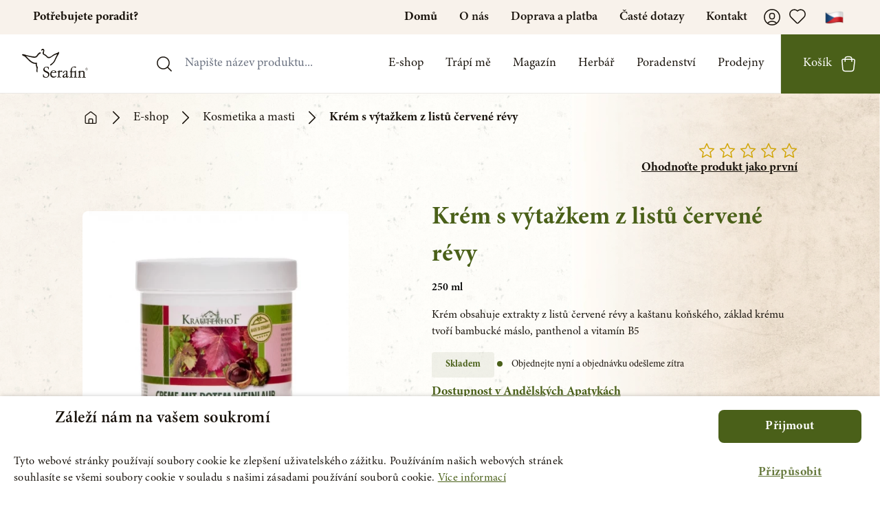

--- FILE ---
content_type: text/html; charset=UTF-8
request_url: https://serafinbyliny.cz/produkt/krem-s-vytazkem-z-listu-cervene-revy_712
body_size: 84659
content:
<!DOCTYPE html>
<html class="scroll-smooth" lang="cs">

<head>
    <link rel=preconnect href="https://fonts.googleapis.com">
    <!-- Cookies banner -->
    <script type="text/javascript" charset="UTF-8" src="//cdn.cookie-script.com/s/ee92c7d9c11ef4f04619b5325b21b16f.js">
    </script>

            <!-- Google Tag Manager -->
        <script>
            (function(w, d, s, l, i) {
                w[l] = w[l] || [];
                w[l].push({
                    'gtm.start': new Date().getTime(),
                    event: 'gtm.js'
                });
                var f = d.getElementsByTagName(s)[0],
                    j = d.createElement(s),
                    dl = l != 'dataLayer' ? '&l=' + l : '';
                j.async = true;
                j.src =
                    'https://www.googletagmanager.com/gtm.js?id=' + i + dl +
                    '&gtm_auth=Hn3RoG4FpdYcNehaN2LxCQ&gtm_preview=env-8&gtm_cookies_win=x';
                f.parentNode.insertBefore(j, f);
            })(window, document, 'script', 'dataLayer', 'GTM-KLBZL9');
        </script>
        <!-- End Google Tag Manager -->
        <script type="text/javascript" src="https://c.seznam.cz/js/rc.js"></script>
        <script type="text/javascript">
            var ab_instance = "partneri.serafinbyliny.cz";
            var ab_inzerent = 4;
            var ab_kampan = 1;
        </script>
        <script src="https://partneri.serafinbyliny.cz/t3.js" type="text/javascript" async defer></script>
    
    <meta charSet="utf-8" />
    <meta name="viewport" content="initial-scale=1.0, maximum-scale = 1.0, width=device-width" />
    <link rel="apple-touch-icon" sizes="180x180" href="/apple-touch-icon.png">
    <link rel="icon" type="image/png" sizes="32x32" href="/favicon-32x32.png">
    <link rel="icon" type="image/png" sizes="16x16" href="/favicon-16x16.png">
    <link rel="manifest" href="/site.webmanifest">
    <link rel="mask-icon" href="/safari-pinned-tab.svg" color="#5bbad5">
    <meta name="msapplication-TileColor" content="#2b5797">
    <meta name="theme-color" content="#ffffff">
    
    <link rel="manifest" href="manifest.json">
        <script src="/jquery-3.4.1.slim.min.js"></script>

    <link rel="preload" href="https://api.mapbox.com/mapbox-gl-js/v2.3.1/mapbox-gl.css" as="style"
        onload="this.onload=null;this.rel='stylesheet'">
    <noscript>
        <link rel="stylesheet" href="https://api.mapbox.com/mapbox-gl-js/v2.3.1/mapbox-gl.css">
    </noscript>

    <meta name="seznam-wmt" content="zM6LQZajRBcL0WVG4OXGa3QXq46oeNSn" />


    <script type="text/javascript">
    const Ziggy = {"url":"https:\/\/serafinbyliny.cz","port":null,"defaults":{},"routes":{"debugbar.openhandler":{"uri":"_debugbar\/open","methods":["GET","HEAD"]},"debugbar.clockwork":{"uri":"_debugbar\/clockwork\/{id}","methods":["GET","HEAD"]},"debugbar.telescope":{"uri":"_debugbar\/telescope\/{id}","methods":["GET","HEAD"]},"debugbar.assets.css":{"uri":"_debugbar\/assets\/stylesheets","methods":["GET","HEAD"]},"debugbar.assets.js":{"uri":"_debugbar\/assets\/javascript","methods":["GET","HEAD"]},"debugbar.cache.delete":{"uri":"_debugbar\/cache\/{key}\/{tags?}","methods":["DELETE"]},"telescope":{"uri":"telescope\/{view?}","methods":["GET","HEAD"],"wheres":{"view":"(.*)"}},"ignition.healthCheck":{"uri":"_ignition\/health-check","methods":["GET","HEAD"]},"ignition.executeSolution":{"uri":"_ignition\/execute-solution","methods":["POST"]},"ignition.updateConfig":{"uri":"_ignition\/update-config","methods":["POST"]},"adminer::index":{"uri":"adminer","methods":["GET","HEAD","POST","PUT","PATCH","DELETE","OPTIONS"]},"api.product.detail":{"uri":"api\/products_api\/{id}","methods":["GET","HEAD"]},"files.upload":{"uri":"api\/files\/upload","methods":["POST"]},"MPI.status":{"uri":"api\/MPI\/status","methods":["POST"]},"vysoky-krevni-tlak":{"uri":"vysoky-krevni-tlak","methods":["GET","HEAD"]},"index":{"uri":"\/","methods":["GET","POST","HEAD"]},"notloggedin":{"uri":"prihlaseni","methods":["GET","POST","HEAD"]},"notloggedinfavourite":{"uri":"oblibene-prihlaseni","methods":["GET","POST","HEAD"]},"notloggedinunsubscribe":{"uri":"odhlaseni-newsletter\/{email}","methods":["GET","POST","HEAD"]},"e-shop.search":{"uri":"e-shop\/vyhledavani","methods":["GET","POST","HEAD"]},"e-shop.troubles":{"uri":"e-shop\/trapi-me\/{trouble}","methods":["GET","POST","HEAD"],"bindings":{"trouble":"id"}},"e-shop.tags":{"uri":"e-shop\/stitek\/{tag}","methods":["GET","POST","HEAD"],"bindings":{"tag":"id"}},"e-shop.herbs":{"uri":"e-shop\/byliny\/{herb}","methods":["GET","POST","HEAD"],"bindings":{"herb":"url_key"}},"e-shop":{"uri":"e-shop\/{category?}","methods":["GET","POST","HEAD"],"wheres":{"category":".*"}},"product":{"uri":"produkt\/{product}","methods":["GET","POST","HEAD"],"bindings":{"product":"url_key"}},"magazine":{"uri":"magazin","methods":["GET","POST","HEAD"]},"magazine.category":{"uri":"magazin\/kategorie\/{category}","methods":["GET","POST","HEAD"],"bindings":{"category":"url"}},"article":{"uri":"magazin\/{blogpost}","methods":["GET","POST","HEAD"],"bindings":{"blogpost":"url_key"}},"herbs":{"uri":"herbar","methods":["GET","POST","HEAD"]},"herbs.category":{"uri":"herbar\/{category}","methods":["GET","POST","HEAD"]},"herbs.alphabet":{"uri":"herbar\/podle-abecedy\/{letter}","methods":["GET","POST","HEAD"]},"herb":{"uri":"herbar\/{category}\/{herb}","methods":["GET","POST","HEAD"],"bindings":{"herb":"url_key"}},"problems":{"uri":"trapi-me","methods":["GET","POST","HEAD"]},"problems.category":{"uri":"trapi-me\/{category}","methods":["GET","POST","HEAD"],"bindings":{"category":"url_key"}},"academy":{"uri":"akademie","methods":["GET","POST","HEAD"]},"academy.category":{"uri":"akademie\/{category}","methods":["GET","POST","HEAD"]},"academy.last_video":{"uri":"academy\/last\/{video}","methods":["POST"]},"support":{"uri":"poradenstvi\/{author_id?}","methods":["GET","POST","HEAD"]},"consultant.benediktova":{"uri":"poradenstvi\/poradce\/aneta-benediktova_99","methods":["GET","POST","HEAD"]},"consultant":{"uri":"poradenstvi\/poradce\/{consultant}","methods":["GET","POST","HEAD"],"bindings":{"consultant":"id"}},"about":{"uri":"o-nas","methods":["GET","POST","HEAD"]},"affiliate":{"uri":"affiliate-program","methods":["GET","POST","HEAD"]},"shipping":{"uri":"doprava-a-platba","methods":["GET","POST","HEAD"]},"downloads":{"uri":"ke-stazeni","methods":["GET","POST","HEAD"]},"shops":{"uri":"prodejny","methods":["GET","POST","HEAD"]},"support-reservations":{"uri":"poradenstvi-rezervace","methods":["GET","POST","HEAD"]},"shop-praha":{"uri":"prodejny\/andelska-apatyka-serafin-v-praze_306","methods":["GET","POST","HEAD"]},"shop-ostrava":{"uri":"prodejny\/andelska-apatyka-serafin-v-ostrave_309","methods":["GET","POST","HEAD"]},"shop-vary":{"uri":"prodejny\/andelska-apatyka-serafin-v-karlovych-varech_307","methods":["GET","POST","HEAD"]},"shop-sokolov":{"uri":"prodejny\/andelska-apatyka-serafin-v-sokolove_308","methods":["GET","POST","HEAD"]},"shop-brno":{"uri":"prodejny\/andelska-apatyka-brno","methods":["GET","POST","HEAD"]},"shop-budejovice":{"uri":"prodejny\/andelska-apatyka-serafin-v-ceskych-budejovicich_315","methods":["GET","POST","HEAD"]},"shop-usti":{"uri":"prodejny\/andelska-apatyka-serafin-v-usti-nad-labem_348","methods":["GET","POST","HEAD"]},"shop-liberec":{"uri":"prodejny\/andelska-apatyka-serafin-liberec_375","methods":["GET","POST","HEAD"]},"shop-trebic":{"uri":"prodejny\/andelska-apatyka-serafin-v-trebici_378","methods":["GET","POST","HEAD"]},"shop":{"uri":"prodejny\/{store}","methods":["GET","POST","HEAD"],"bindings":{"store":"name"}},"faq":{"uri":"faq","methods":["GET","POST","HEAD"]},"wholesale":{"uri":"velkoobchod","methods":["GET","HEAD"]},"vop":{"uri":"vop","methods":["GET","POST","HEAD"]},"returns":{"uri":"reklamace","methods":["GET","POST","HEAD"]},"report":{"uri":"report","methods":["POST"]},"bag":{"uri":"taska","methods":["GET","HEAD"]},"favourite":{"uri":"oblibene","methods":["GET","POST","HEAD"]},"favourites.toggle":{"uri":"favourite\/{type}\/{favouritable}","methods":["POST"]},"request.sent":{"uri":"zadost-odeslana","methods":["GET","POST","HEAD"]},"user":{"uri":"uzivatel","methods":["GET","POST","HEAD"]},"user.update":{"uri":"uzivatel\/update\/{user}","methods":["POST"],"bindings":{"user":"id"}},"user.shipping":{"uri":"uzivatel\/request\/shipping\/{user}","methods":["POST"],"bindings":{"user":"id"}},"user.billing":{"uri":"uzivatel\/request\/billing\/{user}","methods":["POST"],"bindings":{"user":"id"}},"user.password":{"uri":"uzivatel\/password\/{user}","methods":["POST"],"bindings":{"user":"id"}},"user.order":{"uri":"uzivatel\/objednavka\/{order}","methods":["GET","POST","HEAD"],"bindings":{"order":"id"}},"user.orders":{"uri":"uzivatel\/objednavky","methods":["GET","POST","HEAD"]},"team":{"uri":"o-nas\/tym","methods":["GET","HEAD"]},"contact":{"uri":"kontakt","methods":["GET","HEAD"]},"crafting":{"uri":"zakazkova-vyroba","methods":["GET","HEAD"]},"sendingemail":{"uri":"sendingemail","methods":["GET","HEAD"]},"email.user_verify_email":{"uri":"email\/user_verify_email","methods":["POST"]},"email.password_reset":{"uri":"email\/password_reset","methods":["POST"]},"email.delivery":{"uri":"email\/delivery","methods":["POST"]},"email.review":{"uri":"email\/review","methods":["POST"]},"email.wholesale_register":{"uri":"email\/wholesale_register","methods":["POST"]},"email.wholesale_approve":{"uri":"email\/wholesale_approve","methods":["POST"]},"email.order_approve_wholesale":{"uri":"email\/order_approve_wholesale","methods":["POST"]},"email.order_approve_customer":{"uri":"email\/order_approve_customer","methods":["POST"]},"email.newsletter":{"uri":"email\/newsletter","methods":["POST"]},"email.product_experience":{"uri":"email\/product_experience","methods":["POST"]},"email.unfinished_order":{"uri":"email\/unfinished_order","methods":["POST"]},"ares":{"uri":"ares","methods":["POST"]},"user.suspended":{"uri":"ucet-deaktivovan","methods":["GET","HEAD"]},"subscribe.popup":{"uri":"subscribe\/popup","methods":["POST"]},"subscribe.web_section":{"uri":"subscribe\/web_section","methods":["POST"]},"cart.reassign":{"uri":"zapomenuty-kosik\/{cart_id}","methods":["GET","HEAD"]},"product.review":{"uri":"ohodnotit-produkt\/{product_flat}","methods":["GET","HEAD"],"bindings":{"product_flat":"url_key"}},"coupon":{"uri":"email\/coupon","methods":["POST"]},"couponModal":{"uri":"email\/couponModal","methods":["POST"]},"help_request_email":{"uri":"help_request_email","methods":["POST"]},"help_request_email_from_email":{"uri":"help_request_email_from_email\/{email}","methods":["GET","POST","HEAD"]},"succsess_page":{"uri":"succses_page","methods":["GET","POST","HEAD"]},"new_video":{"uri":"new_video","methods":["GET","POST","HEAD"]},"cart.add":{"uri":"cart\/items\/add\/{product}","methods":["POST"],"bindings":{"product":"id"}},"cart.quantity":{"uri":"cart\/items\/quantity\/{item}","methods":["POST"],"bindings":{"item":"id"}},"cart.removeAll":{"uri":"cart\/items\/remove\/items\/all","methods":["POST"]},"cart.remove":{"uri":"cart\/items\/remove\/{item}","methods":["POST"],"bindings":{"item":"id"}},"cart.similar":{"uri":"cart\/similar\/{product}","methods":["POST"],"bindings":{"product":"id"}},"cart.shipping":{"uri":"cart\/shipping-and-payment","methods":["POST"]},"cart.gift":{"uri":"cart\/choose-gift\/{product?}","methods":["POST"]},"cart.order":{"uri":"cart\/complete-order","methods":["POST"]},"cart.coupon.toggle":{"uri":"cart\/coupon\/toggle\/{coupon}","methods":["POST"]},"cart.charities.donate":{"uri":"cart\/donate\/{cart}\/{charity}","methods":["POST"],"bindings":{"cart":"id","charity":"id"}},"admin.login":{"uri":"admin\/login","methods":["GET","HEAD"]},"admin.logout":{"uri":"admin\/logout","methods":["POST"]},"admin.register":{"uri":"admin\/register","methods":["GET","HEAD"]},"reviews.store":{"uri":"admin\/admin\/reviews\/store","methods":["POST"]},"admin.redirect":{"uri":"admin","methods":["GET","POST","HEAD"]},"admin.index":{"uri":"admin\/dashboard","methods":["GET","POST","HEAD"]},"admin.403":{"uri":"admin\/403","methods":["GET","POST","HEAD"]},"admins.index":{"uri":"admin\/admins","methods":["GET","POST","HEAD"]},"admins.edit":{"uri":"admin\/admins\/edit\/{admin}","methods":["GET","HEAD"],"bindings":{"admin":"id"}},"admins.update":{"uri":"admin\/admins\/update\/{admin}","methods":["POST"],"bindings":{"admin":"id"}},"admins.destroy":{"uri":"admin\/admins\/destroy\/{admin}","methods":["POST"],"bindings":{"admin":"id"}},"email_audit.index":{"uri":"admin\/email_audit","methods":["GET","POST","HEAD"]},"email_audit.send_picked_email":{"uri":"admin\/email_audit\/test-email\/{type}","methods":["GET","POST","HEAD"]},"apply.index":{"uri":"admin\/apply","methods":["GET","POST","HEAD"]},"apply.create":{"uri":"admin\/apply\/create","methods":["GET","POST","HEAD"]},"apply.edit":{"uri":"admin\/apply\/edit\/{coupon_code}","methods":["GET","POST","HEAD"]},"apply.apply":{"uri":"admin\/apply\/apply","methods":["POST"]},"apply.status":{"uri":"admin\/apply\/status\/{couponApplication}","methods":["POST"],"bindings":{"couponApplication":"id"}},"apply.destroy":{"uri":"admin\/apply\/destroy\/{couponApplication}","methods":["POST"],"bindings":{"couponApplication":"id"}},"apply.update":{"uri":"admin\/apply\/update\/{couponApplication}","methods":["POST"],"bindings":{"couponApplication":"id"}},"products.index":{"uri":"admin\/products","methods":["GET","POST","HEAD"]},"products.create":{"uri":"admin\/products\/create","methods":["GET","POST","HEAD"]},"products.edit":{"uri":"admin\/products\/edit\/{product}","methods":["GET","POST","HEAD"],"bindings":{"product":"id"}},"products.duplicate":{"uri":"admin\/products\/duplicate\/{product}","methods":["GET","POST","HEAD"],"bindings":{"product":"id"}},"products.store":{"uri":"admin\/products\/store","methods":["POST"]},"products.update":{"uri":"admin\/products\/update\/{product}","methods":["POST"],"bindings":{"product":"id"}},"products.status":{"uri":"admin\/products\/status\/{product}","methods":["POST"],"bindings":{"product":"id"}},"products.updateInFeeds":{"uri":"admin\/products\/in_feeds\/{product}","methods":["POST"],"bindings":{"product":"id"}},"products.priority":{"uri":"admin\/products\/priority\/{product}","methods":["POST"],"bindings":{"product":"id"}},"products.updateFeeds":{"uri":"admin\/products\/feeds\/{product}","methods":["POST"],"bindings":{"product":"id"}},"products.destroy":{"uri":"admin\/products\/destroy\/{product}","methods":["POST"],"bindings":{"product":"id"}},"magazine.index":{"uri":"admin\/magazine","methods":["GET","POST","HEAD"]},"magazine.create":{"uri":"admin\/magazine\/create","methods":["GET","POST","HEAD"]},"magazine.edit":{"uri":"admin\/magazine\/edit\/{blogpost}","methods":["GET","POST","HEAD"],"bindings":{"blogpost":"url_key"}},"magazine.store":{"uri":"admin\/magazine\/store","methods":["POST"]},"magazine.update":{"uri":"admin\/magazine\/update\/{blogpost}","methods":["POST"],"bindings":{"blogpost":"url_key"}},"magazine.priority":{"uri":"admin\/magazine\/priority\/{blogpost}","methods":["POST"],"bindings":{"blogpost":"url_key"}},"magazine.status":{"uri":"admin\/magazine\/status\/{blogpost}","methods":["POST"],"bindings":{"blogpost":"url_key"}},"magazine.destroy":{"uri":"admin\/magazine\/destroy\/{blogpost}","methods":["POST"],"bindings":{"blogpost":"url_key"}},"magazine.categories.index":{"uri":"admin\/magazine\/categories","methods":["GET","POST","HEAD"]},"magazine.categories.create":{"uri":"admin\/magazine\/categories\/create","methods":["GET","POST","HEAD"]},"magazine.categories.edit":{"uri":"admin\/magazine\/categories\/edit\/{category}","methods":["GET","POST","HEAD"],"bindings":{"category":"id"}},"magazine.categories.store":{"uri":"admin\/magazine\/categories\/store","methods":["POST"]},"magazine.categories.update":{"uri":"admin\/magazine\/categories\/update\/{category}","methods":["POST"],"bindings":{"category":"id"}},"magazine.categories.destroy":{"uri":"admin\/magazine\/categories\/destroy\/{category}","methods":["POST"],"bindings":{"category":"id"}},"categories.index":{"uri":"admin\/categories","methods":["GET","POST","HEAD"]},"categories.create":{"uri":"admin\/categories\/create","methods":["GET","HEAD"]},"categories.edit":{"uri":"admin\/categories\/edit\/{category}","methods":["GET","HEAD"],"bindings":{"category":"id"}},"categories.store":{"uri":"admin\/categories\/store","methods":["POST"]},"categories.update":{"uri":"admin\/categories\/update\/{category}","methods":["POST"],"bindings":{"category":"id"}},"categories.priority":{"uri":"admin\/categories\/priority\/{category}","methods":["POST"],"bindings":{"category":"id"}},"categories.destroy":{"uri":"admin\/categories\/destroy\/{category}","methods":["POST"],"bindings":{"category":"id"}},"troubles.index":{"uri":"admin\/troubles","methods":["GET","POST","HEAD"]},"troubles.create":{"uri":"admin\/troubles\/create","methods":["GET","POST","HEAD"]},"troubles.edit":{"uri":"admin\/troubles\/edit\/{trouble}","methods":["GET","POST","HEAD"],"bindings":{"trouble":"id"}},"troubles.store":{"uri":"admin\/troubles\/store","methods":["POST"]},"troubles.update":{"uri":"admin\/troubles\/update\/{trouble}","methods":["POST"],"bindings":{"trouble":"id"}},"troubles.destroy":{"uri":"admin\/troubles\/destroy\/{trouble}","methods":["POST"],"bindings":{"trouble":"id"}},"redirects.index":{"uri":"admin\/redirects","methods":["GET","POST","HEAD"]},"redirects.create":{"uri":"admin\/redirects\/create","methods":["GET","POST","HEAD"]},"redirects.edit":{"uri":"admin\/redirects\/edit\/{redirect}","methods":["GET","POST","HEAD"],"bindings":{"redirect":"id"}},"redirects.store":{"uri":"admin\/redirects\/store","methods":["POST"]},"redirects.update":{"uri":"admin\/redirects\/update\/{redirect}","methods":["POST"],"bindings":{"redirect":"id"}},"redirects.destroy":{"uri":"admin\/redirects\/destroy\/{redirect}","methods":["POST"]},"reviews.index":{"uri":"admin\/reviews","methods":["GET","POST","HEAD"]},"reviews.create":{"uri":"admin\/reviews\/create","methods":["GET","POST","HEAD"]},"reviews.edit":{"uri":"admin\/reviews\/edit\/{review}","methods":["GET","POST","HEAD"],"bindings":{"review":"id"}},"reviews.update":{"uri":"admin\/reviews\/update\/{review}","methods":["POST"],"bindings":{"review":"id"}},"reviews.destroy":{"uri":"admin\/reviews\/destroy\/{review}","methods":["POST"],"bindings":{"review":"id"}},"authors.index":{"uri":"admin\/authors","methods":["GET","POST","HEAD"]},"authors.create":{"uri":"admin\/authors\/create","methods":["GET","HEAD"]},"authors.edit":{"uri":"admin\/authors\/edit\/{author}","methods":["GET","HEAD"],"bindings":{"author":"id"}},"authors.store":{"uri":"admin\/authors\/store","methods":["POST"]},"authors.update":{"uri":"admin\/authors\/update\/{author}","methods":["POST"],"bindings":{"author":"id"}},"authors.destroy":{"uri":"admin\/authors\/destroy\/{author}","methods":["POST"],"bindings":{"author":"id"}},"teamMembers.index":{"uri":"admin\/teamMembers","methods":["GET","POST","HEAD"]},"teamMembers.create":{"uri":"admin\/teamMembers\/create","methods":["GET","HEAD"]},"teamMembers.edit":{"uri":"admin\/teamMembers\/edit\/{teamMember}","methods":["GET","HEAD"],"bindings":{"teamMember":"id"}},"teamMembers.store":{"uri":"admin\/teamMembers\/store","methods":["POST"]},"teamMembers.update":{"uri":"admin\/teamMembers\/update\/{teamMember}","methods":["POST"],"bindings":{"teamMember":"id"}},"teamMembers.destroy":{"uri":"admin\/teamMembers\/destroy\/{teamMember}","methods":["POST"],"bindings":{"teamMember":"id"}},"teamMembers.priority":{"uri":"admin\/teamMembers\/priority\/{teamMember}","methods":["POST"],"bindings":{"teamMember":"id"}},"herbs.index":{"uri":"admin\/herbs","methods":["GET","POST","HEAD"]},"herbs.create":{"uri":"admin\/herbs\/create","methods":["GET","POST","HEAD"]},"herbs.edit":{"uri":"admin\/herbs\/edit\/{herb}","methods":["GET","POST","HEAD"],"bindings":{"herb":"url_key"}},"herbs.store":{"uri":"admin\/herbs\/store","methods":["POST"]},"herbs.update":{"uri":"admin\/herbs\/update\/{herb}","methods":["POST"],"bindings":{"herb":"url_key"}},"herbs.destroy":{"uri":"admin\/herbs\/destroy\/{herb}","methods":["POST"],"bindings":{"herb":"url_key"}},"herbs.category.status":{"uri":"admin\/herbs\/status\/{category}","methods":["POST"],"bindings":{"category":"url_key"}},"banners.index":{"uri":"admin\/sliders","methods":["GET","POST","HEAD"]},"banners.create":{"uri":"admin\/sliders\/create","methods":["GET","HEAD"]},"banners.edit":{"uri":"admin\/sliders\/edit\/{banner}","methods":["GET","HEAD"],"bindings":{"banner":"id"}},"banners.store":{"uri":"admin\/sliders\/store","methods":["POST"]},"banners.update":{"uri":"admin\/sliders\/update\/{banner}","methods":["POST"],"bindings":{"banner":"id"}},"banners.status":{"uri":"admin\/sliders\/status\/{banner}","methods":["POST"],"bindings":{"banner":"id"}},"banners.destroy":{"uri":"admin\/sliders\/destroy\/{banner}","methods":["POST"],"bindings":{"banner":"id"}},"landings.index":{"uri":"admin\/landings","methods":["GET","POST","HEAD"]},"landings.create":{"uri":"admin\/landings\/create","methods":["GET","POST","HEAD"]},"landings.preview":{"uri":"admin\/landings\/preview\/{landing}","methods":["GET","POST","HEAD"],"bindings":{"landing":"id"}},"landings.edit":{"uri":"admin\/landings\/edit\/{landing}","methods":["GET","POST","HEAD"],"bindings":{"landing":"id"}},"landings.store":{"uri":"admin\/landings\/store","methods":["POST"]},"landings.update":{"uri":"admin\/landings\/update\/{landing}","methods":["POST"],"bindings":{"landing":"id"}},"landings.status":{"uri":"admin\/landings\/status\/{landing}","methods":["POST"]},"landings.destroy":{"uri":"admin\/landings\/destroy\/{landing}","methods":["POST"],"bindings":{"landing":"id"}},"customers.index":{"uri":"admin\/customers","methods":["GET","POST","HEAD"]},"customers.show":{"uri":"admin\/customers\/detail\/{user}","methods":["GET","HEAD"],"bindings":{"user":"id"}},"customers.destroy":{"uri":"admin\/customers\/destroy\/{user}","methods":["POST"],"bindings":{"user":"id"}},"gifts.index":{"uri":"admin\/gifts","methods":["GET","POST","HEAD"]},"gifts.create":{"uri":"admin\/gifts\/create","methods":["GET","POST","HEAD"]},"gifts.edit":{"uri":"admin\/gifts\/edit\/{product}","methods":["GET","POST","HEAD"],"bindings":{"product":"id"}},"gifts.store":{"uri":"admin\/gifts\/store","methods":["POST"]},"gifts.update":{"uri":"admin\/gifts\/update\/{product}","methods":["POST"],"bindings":{"product":"id"}},"shops.index":{"uri":"admin\/shops","methods":["GET","POST","HEAD"]},"shops.create":{"uri":"admin\/shops\/create","methods":["GET","POST","HEAD"]},"shops.edit":{"uri":"admin\/shops\/edit\/{store}","methods":["GET","POST","HEAD"],"bindings":{"store":"name"}},"shops.store":{"uri":"admin\/shops\/store","methods":["POST"]},"shops.update":{"uri":"admin\/shops\/update\/{store}","methods":["POST"],"bindings":{"store":"name"}},"shops.priority":{"uri":"admin\/shops\/priority\/{store}","methods":["POST"],"bindings":{"store":"name"}},"shops.destroy":{"uri":"admin\/shops\/destroy\/{store}","methods":["POST"],"bindings":{"store":"name"}},"wholesale.index":{"uri":"admin\/wholesale","methods":["GET","POST","HEAD"]},"wholesale.show":{"uri":"admin\/wholesale\/detail\/{user}","methods":["GET","HEAD"],"bindings":{"user":"id"}},"wholesale.action":{"uri":"admin\/wholesale\/action\/{action}","methods":["GET","HEAD"],"bindings":{"action":"id"}},"wholesale.edit":{"uri":"admin\/wholesale\/edit\/{user}","methods":["GET","HEAD"],"bindings":{"user":"id"}},"wholesale.accept":{"uri":"admin\/wholesale\/accept\/{action}","methods":["POST"],"bindings":{"action":"id"}},"wholesale.update":{"uri":"admin\/wholesale\/update\/{address}","methods":["POST"]},"wholesale.internal":{"uri":"admin\/wholesale\/internal\/{user}","methods":["POST"],"bindings":{"user":"id"}},"wholesale.destroy":{"uri":"admin\/wholesale\/destroy\/{action}","methods":["POST"],"bindings":{"action":"id"}},"user.destroy":{"uri":"admin\/wholesale\/destroy\/user\/{user}","methods":["POST"],"bindings":{"user":"id"}},"user.status":{"uri":"admin\/wholesale\/change-status\/{user}","methods":["POST"],"bindings":{"user":"id"}},"user.transfer":{"uri":"admin\/wholesale\/change-transfer\/{user}","methods":["POST"],"bindings":{"user":"id"}},"product.recommendations":{"uri":"admin\/wholesale\/product-recommendations","methods":["GET","POST","HEAD"]},"product.recommendations.store":{"uri":"admin\/wholesale\/product-recommendations\/store\/{product}","methods":["POST"],"bindings":{"product":"url_key"}},"product.recommendations.destroy":{"uri":"admin\/wholesale\/product-recommendations\/destroy\/{recommendation}","methods":["POST"],"bindings":{"recommendation":"id"}},"advice.index":{"uri":"admin\/advice","methods":["GET","POST","HEAD"]},"advice.create":{"uri":"admin\/advice\/create","methods":["GET","HEAD"]},"advice.edit":{"uri":"admin\/advice\/edit\/{advice}","methods":["GET","HEAD"]},"orders.index":{"uri":"admin\/orders","methods":["GET","POST","HEAD"]},"orders.show":{"uri":"admin\/orders\/detail\/{order}","methods":["GET","POST","HEAD"],"bindings":{"order":"id"}},"orders.update":{"uri":"admin\/orders\/update\/{order}","methods":["POST"],"bindings":{"order":"id"}},"orders.mpi_status":{"uri":"admin\/orders\/mpi_status\/{order}","methods":["POST"],"bindings":{"order":"id"}},"orders.mpi_status_check":{"uri":"admin\/orders\/mpi_status_check\/{order}","methods":["POST"],"bindings":{"order":"id"}},"coupons.status":{"uri":"admin\/coupons\/status\/{coupon}","methods":["POST"],"bindings":{"coupon":"id"}},"coupons.index":{"uri":"admin\/coupons","methods":["GET","POST","HEAD"]},"coupons.coupon.create":{"uri":"admin\/coupons\/coupon\/create","methods":["GET","POST","HEAD"]},"coupons.coupon.edit":{"uri":"admin\/coupons\/coupon\/edit\/{coupon}","methods":["GET","POST","HEAD"],"bindings":{"coupon":"id"}},"coupons.shipping.create":{"uri":"admin\/coupons\/shipping\/create","methods":["GET","POST","HEAD"]},"coupons.shipping.edit":{"uri":"admin\/coupons\/shipping\/edit\/{coupon}","methods":["GET","POST","HEAD"],"bindings":{"coupon":"id"}},"coupons.update":{"uri":"admin\/coupons\/update\/{coupon}","methods":["POST"],"bindings":{"coupon":"id"}},"coupons.import":{"uri":"admin\/coupons\/import","methods":["POST"]},"coupons.store":{"uri":"admin\/coupons\/store","methods":["POST"]},"coupons.destroy":{"uri":"admin\/coupons\/destroy\/{coupon}","methods":["POST"],"bindings":{"coupon":"id"}},"xplusx":{"uri":"admin\/coupons\/xplusx","methods":["GET","HEAD"]},"academy.index":{"uri":"admin\/academy","methods":["GET","POST","HEAD"]},"academy.create":{"uri":"admin\/academy\/create","methods":["GET","POST","HEAD"]},"academy.edit":{"uri":"admin\/academy\/edit\/{academy_video}","methods":["GET","POST","HEAD"],"bindings":{"academy_video":"id"}},"academy.store":{"uri":"admin\/academy\/store","methods":["POST"]},"academy.update":{"uri":"admin\/academy\/update\/{academy_video}","methods":["POST"],"bindings":{"academy_video":"id"}},"academy.destroy":{"uri":"admin\/academy\/destroy\/{academy_video}","methods":["POST"],"bindings":{"academy_video":"id"}},"downloadables.index":{"uri":"admin\/downloadables","methods":["GET","POST","HEAD"]},"downloadables.create":{"uri":"admin\/downloadables\/create","methods":["GET","POST","HEAD"]},"downloadables.edit":{"uri":"admin\/downloadables\/edit\/{downloadable}","methods":["GET","POST","HEAD"],"bindings":{"downloadable":"id"}},"downloadables.store":{"uri":"admin\/downloadables\/store","methods":["POST"]},"downloadables.update":{"uri":"admin\/downloadables\/update\/{downloadable}","methods":["POST"],"bindings":{"downloadable":"id"}},"downloadables.destroy":{"uri":"admin\/downloadables\/destroy\/{downloadable}","methods":["POST"],"bindings":{"downloadable":"id"}},"lista.index":{"uri":"admin\/lista","methods":["GET","POST","HEAD"]},"lista.store":{"uri":"admin\/lista\/store","methods":["GET","POST","HEAD"]},"lista.update":{"uri":"admin\/lista\/update\/{listaText}","methods":["POST"],"bindings":{"listaText":"id"}},"lista.destroy":{"uri":"admin\/lista\/destroy\/{listaText}","methods":["POST"],"bindings":{"listaText":"id"}},"galery.index":{"uri":"admin\/galery","methods":["GET","POST","HEAD"]},"pages.index":{"uri":"admin\/pages","methods":["GET","POST","HEAD"]},"pages.create":{"uri":"admin\/pages\/create","methods":["GET","POST","HEAD"]},"pages.edit":{"uri":"admin\/pages\/edit\/{page}","methods":["GET","POST","HEAD"],"bindings":{"page":"id"}},"pages.store":{"uri":"admin\/pages\/store","methods":["POST"]},"pages.update":{"uri":"admin\/pages\/update\/{page}","methods":["POST"],"bindings":{"page":"id"}},"pages.destroy":{"uri":"admin\/pages\/destroy\/{page}","methods":["POST"],"bindings":{"page":"id"}},"charities.index":{"uri":"admin\/charities","methods":["GET","POST","HEAD"]},"charities.create":{"uri":"admin\/charities\/create","methods":["GET","POST","HEAD"]},"charities.edit":{"uri":"admin\/charities\/edit\/{charity}","methods":["GET","POST","HEAD"],"bindings":{"charity":"id"}},"charities.store":{"uri":"admin\/charities\/store","methods":["POST"]},"charities.status":{"uri":"admin\/charities\/status\/{charity}","methods":["POST"],"bindings":{"charity":"id"}},"charities.update":{"uri":"admin\/charities\/update\/{charity}","methods":["POST"],"bindings":{"charity":"id"}},"charities.destroy":{"uri":"admin\/charities\/destroy\/{charity}","methods":["POST"],"bindings":{"charity":"id"}},"priorities.index":{"uri":"admin\/priorities","methods":["GET","POST","HEAD"]},"priorities.products":{"uri":"admin\/priorities\/products","methods":["GET","POST","HEAD"]},"priorities.blogposts":{"uri":"admin\/priorities\/blogposts","methods":["GET","POST","HEAD"]},"priorities.products.update":{"uri":"admin\/priorities\/update\/products","methods":["POST"]},"priorities.blogposts.update":{"uri":"admin\/priorities\/update\/blogposts","methods":["POST"]},"media.destroy":{"uri":"admin\/media\/destroy\/{media}","methods":["POST"],"bindings":{"media":"id"}},"media.image.destroy":{"uri":"admin\/media\/image\/destroy\/{image}","methods":["POST"],"bindings":{"image":"id"}},"media.image.destroy-all":{"uri":"admin\/media\/image\/destroy-all","methods":["POST"]},"media.images.optimize":{"uri":"admin\/media\/images\/optimize","methods":["POST"]},"media.update":{"uri":"admin\/media\/images\/update\/{image}","methods":["POST"],"bindings":{"image":"src"}},"media":{"uri":"admin\/media","methods":["GET","HEAD"]},"intended":{"uri":"loginBack","methods":["POST"]},"logout":{"uri":"logout","methods":["POST"]},"exists":{"uri":"exists","methods":["POST"]},"verification.notice":{"uri":"email\/verify","methods":["GET","HEAD"]},"verification.verify":{"uri":"email\/verify\/{id}\/{hash}","methods":["GET","HEAD"]},"verification.resend":{"uri":"email\/resend","methods":["POST"]},"login":{"uri":"login","methods":["GET","HEAD"]},"register":{"uri":"register","methods":["GET","HEAD"]},"password.request":{"uri":"password\/reset","methods":["GET","HEAD"]},"password.email":{"uri":"password\/email","methods":["POST"]},"password.reset":{"uri":"password\/reset\/{token}","methods":["GET","HEAD"]},"password.update":{"uri":"password\/reset","methods":["POST"]},"password.confirm":{"uri":"password\/confirm","methods":["GET","HEAD"]},"media.images":{"uri":"media\/{media}\/{width?}\/{height?}","methods":["GET","HEAD"]},"images":{"uri":"images\/{image}\/{page}","methods":["GET","HEAD"]}}};

    !function(t,r){"object"==typeof exports&&"undefined"!=typeof module?module.exports=r():"function"==typeof define&&define.amd?define(r):(t||self).route=r()}(this,function(){function t(t,r){for(var e=0;e<r.length;e++){var n=r[e];n.enumerable=n.enumerable||!1,n.configurable=!0,"value"in n&&(n.writable=!0),Object.defineProperty(t,"symbol"==typeof(o=function(t,r){if("object"!=typeof t||null===t)return t;var e=t[Symbol.toPrimitive];if(void 0!==e){var n=e.call(t,"string");if("object"!=typeof n)return n;throw new TypeError("@@toPrimitive must return a primitive value.")}return String(t)}(n.key))?o:String(o),n)}var o}function r(r,e,n){return e&&t(r.prototype,e),n&&t(r,n),Object.defineProperty(r,"prototype",{writable:!1}),r}function e(){return e=Object.assign?Object.assign.bind():function(t){for(var r=1;r<arguments.length;r++){var e=arguments[r];for(var n in e)Object.prototype.hasOwnProperty.call(e,n)&&(t[n]=e[n])}return t},e.apply(this,arguments)}function n(t){return n=Object.setPrototypeOf?Object.getPrototypeOf.bind():function(t){return t.__proto__||Object.getPrototypeOf(t)},n(t)}function o(t,r){return o=Object.setPrototypeOf?Object.setPrototypeOf.bind():function(t,r){return t.__proto__=r,t},o(t,r)}function i(t,r,e){return i=function(){if("undefined"==typeof Reflect||!Reflect.construct)return!1;if(Reflect.construct.sham)return!1;if("function"==typeof Proxy)return!0;try{return Boolean.prototype.valueOf.call(Reflect.construct(Boolean,[],function(){})),!0}catch(t){return!1}}()?Reflect.construct.bind():function(t,r,e){var n=[null];n.push.apply(n,r);var i=new(Function.bind.apply(t,n));return e&&o(i,e.prototype),i},i.apply(null,arguments)}function u(t){var r="function"==typeof Map?new Map:void 0;return u=function(t){if(null===t||-1===Function.toString.call(t).indexOf("[native code]"))return t;if("function"!=typeof t)throw new TypeError("Super expression must either be null or a function");if(void 0!==r){if(r.has(t))return r.get(t);r.set(t,e)}function e(){return i(t,arguments,n(this).constructor)}return e.prototype=Object.create(t.prototype,{constructor:{value:e,enumerable:!1,writable:!0,configurable:!0}}),o(e,t)},u(t)}var f=String.prototype.replace,a=/%20/g,c="RFC3986",l={default:c,formatters:{RFC1738:function(t){return f.call(t,a,"+")},RFC3986:function(t){return String(t)}},RFC1738:"RFC1738",RFC3986:c},s=Object.prototype.hasOwnProperty,v=Array.isArray,p=function(){for(var t=[],r=0;r<256;++r)t.push("%"+((r<16?"0":"")+r.toString(16)).toUpperCase());return t}(),y=function(t,r){for(var e=r&&r.plainObjects?Object.create(null):{},n=0;n<t.length;++n)void 0!==t[n]&&(e[n]=t[n]);return e},d={arrayToObject:y,assign:function(t,r){return Object.keys(r).reduce(function(t,e){return t[e]=r[e],t},t)},combine:function(t,r){return[].concat(t,r)},compact:function(t){for(var r=[{obj:{o:t},prop:"o"}],e=[],n=0;n<r.length;++n)for(var o=r[n],i=o.obj[o.prop],u=Object.keys(i),f=0;f<u.length;++f){var a=u[f],c=i[a];"object"==typeof c&&null!==c&&-1===e.indexOf(c)&&(r.push({obj:i,prop:a}),e.push(c))}return function(t){for(;t.length>1;){var r=t.pop(),e=r.obj[r.prop];if(v(e)){for(var n=[],o=0;o<e.length;++o)void 0!==e[o]&&n.push(e[o]);r.obj[r.prop]=n}}}(r),t},decode:function(t,r,e){var n=t.replace(/\+/g," ");if("iso-8859-1"===e)return n.replace(/%[0-9a-f]{2}/gi,unescape);try{return decodeURIComponent(n)}catch(t){return n}},encode:function(t,r,e,n,o){if(0===t.length)return t;var i=t;if("symbol"==typeof t?i=Symbol.prototype.toString.call(t):"string"!=typeof t&&(i=String(t)),"iso-8859-1"===e)return escape(i).replace(/%u[0-9a-f]{4}/gi,function(t){return"%26%23"+parseInt(t.slice(2),16)+"%3B"});for(var u="",f=0;f<i.length;++f){var a=i.charCodeAt(f);45===a||46===a||95===a||126===a||a>=48&&a<=57||a>=65&&a<=90||a>=97&&a<=122||o===l.RFC1738&&(40===a||41===a)?u+=i.charAt(f):a<128?u+=p[a]:a<2048?u+=p[192|a>>6]+p[128|63&a]:a<55296||a>=57344?u+=p[224|a>>12]+p[128|a>>6&63]+p[128|63&a]:(a=65536+((1023&a)<<10|1023&i.charCodeAt(f+=1)),u+=p[240|a>>18]+p[128|a>>12&63]+p[128|a>>6&63]+p[128|63&a])}return u},isBuffer:function(t){return!(!t||"object"!=typeof t||!(t.constructor&&t.constructor.isBuffer&&t.constructor.isBuffer(t)))},isRegExp:function(t){return"[object RegExp]"===Object.prototype.toString.call(t)},maybeMap:function(t,r){if(v(t)){for(var e=[],n=0;n<t.length;n+=1)e.push(r(t[n]));return e}return r(t)},merge:function t(r,e,n){if(!e)return r;if("object"!=typeof e){if(v(r))r.push(e);else{if(!r||"object"!=typeof r)return[r,e];(n&&(n.plainObjects||n.allowPrototypes)||!s.call(Object.prototype,e))&&(r[e]=!0)}return r}if(!r||"object"!=typeof r)return[r].concat(e);var o=r;return v(r)&&!v(e)&&(o=y(r,n)),v(r)&&v(e)?(e.forEach(function(e,o){if(s.call(r,o)){var i=r[o];i&&"object"==typeof i&&e&&"object"==typeof e?r[o]=t(i,e,n):r.push(e)}else r[o]=e}),r):Object.keys(e).reduce(function(r,o){var i=e[o];return r[o]=s.call(r,o)?t(r[o],i,n):i,r},o)}},b=Object.prototype.hasOwnProperty,h={brackets:function(t){return t+"[]"},comma:"comma",indices:function(t,r){return t+"["+r+"]"},repeat:function(t){return t}},m=Array.isArray,g=String.prototype.split,j=Array.prototype.push,w=function(t,r){j.apply(t,m(r)?r:[r])},O=Date.prototype.toISOString,E=l.default,R={addQueryPrefix:!1,allowDots:!1,charset:"utf-8",charsetSentinel:!1,delimiter:"&",encode:!0,encoder:d.encode,encodeValuesOnly:!1,format:E,formatter:l.formatters[E],indices:!1,serializeDate:function(t){return O.call(t)},skipNulls:!1,strictNullHandling:!1},S=function t(r,e,n,o,i,u,f,a,c,l,s,v,p,y){var b,h=r;if("function"==typeof f?h=f(e,h):h instanceof Date?h=l(h):"comma"===n&&m(h)&&(h=d.maybeMap(h,function(t){return t instanceof Date?l(t):t})),null===h){if(o)return u&&!p?u(e,R.encoder,y,"key",s):e;h=""}if("string"==typeof(b=h)||"number"==typeof b||"boolean"==typeof b||"symbol"==typeof b||"bigint"==typeof b||d.isBuffer(h)){if(u){var j=p?e:u(e,R.encoder,y,"key",s);if("comma"===n&&p){for(var O=g.call(String(h),","),E="",S=0;S<O.length;++S)E+=(0===S?"":",")+v(u(O[S],R.encoder,y,"value",s));return[v(j)+"="+E]}return[v(j)+"="+v(u(h,R.encoder,y,"value",s))]}return[v(e)+"="+v(String(h))]}var T,k=[];if(void 0===h)return k;if("comma"===n&&m(h))T=[{value:h.length>0?h.join(",")||null:void 0}];else if(m(f))T=f;else{var x=Object.keys(h);T=a?x.sort(a):x}for(var C=0;C<T.length;++C){var N=T[C],D="object"==typeof N&&void 0!==N.value?N.value:h[N];if(!i||null!==D){var F=m(h)?"function"==typeof n?n(e,N):e:e+(c?"."+N:"["+N+"]");w(k,t(D,F,n,o,i,u,f,a,c,l,s,v,p,y))}}return k},T=Object.prototype.hasOwnProperty,k=Array.isArray,x={allowDots:!1,allowPrototypes:!1,arrayLimit:20,charset:"utf-8",charsetSentinel:!1,comma:!1,decoder:d.decode,delimiter:"&",depth:5,ignoreQueryPrefix:!1,interpretNumericEntities:!1,parameterLimit:1e3,parseArrays:!0,plainObjects:!1,strictNullHandling:!1},C=function(t){return t.replace(/&#(\d+);/g,function(t,r){return String.fromCharCode(parseInt(r,10))})},N=function(t,r){return t&&"string"==typeof t&&r.comma&&t.indexOf(",")>-1?t.split(","):t},D=function(t,r,e,n){if(t){var o=e.allowDots?t.replace(/\.([^.[]+)/g,"[$1]"):t,i=/(\[[^[\]]*])/g,u=e.depth>0&&/(\[[^[\]]*])/.exec(o),f=u?o.slice(0,u.index):o,a=[];if(f){if(!e.plainObjects&&T.call(Object.prototype,f)&&!e.allowPrototypes)return;a.push(f)}for(var c=0;e.depth>0&&null!==(u=i.exec(o))&&c<e.depth;){if(c+=1,!e.plainObjects&&T.call(Object.prototype,u[1].slice(1,-1))&&!e.allowPrototypes)return;a.push(u[1])}return u&&a.push("["+o.slice(u.index)+"]"),function(t,r,e,n){for(var o=n?r:N(r,e),i=t.length-1;i>=0;--i){var u,f=t[i];if("[]"===f&&e.parseArrays)u=[].concat(o);else{u=e.plainObjects?Object.create(null):{};var a="["===f.charAt(0)&&"]"===f.charAt(f.length-1)?f.slice(1,-1):f,c=parseInt(a,10);e.parseArrays||""!==a?!isNaN(c)&&f!==a&&String(c)===a&&c>=0&&e.parseArrays&&c<=e.arrayLimit?(u=[])[c]=o:"__proto__"!==a&&(u[a]=o):u={0:o}}o=u}return o}(a,r,e,n)}},F=function(t,r){var e=function(t){if(!t)return x;if(null!=t.decoder&&"function"!=typeof t.decoder)throw new TypeError("Decoder has to be a function.");if(void 0!==t.charset&&"utf-8"!==t.charset&&"iso-8859-1"!==t.charset)throw new TypeError("The charset option must be either utf-8, iso-8859-1, or undefined");return{allowDots:void 0===t.allowDots?x.allowDots:!!t.allowDots,allowPrototypes:"boolean"==typeof t.allowPrototypes?t.allowPrototypes:x.allowPrototypes,arrayLimit:"number"==typeof t.arrayLimit?t.arrayLimit:x.arrayLimit,charset:void 0===t.charset?x.charset:t.charset,charsetSentinel:"boolean"==typeof t.charsetSentinel?t.charsetSentinel:x.charsetSentinel,comma:"boolean"==typeof t.comma?t.comma:x.comma,decoder:"function"==typeof t.decoder?t.decoder:x.decoder,delimiter:"string"==typeof t.delimiter||d.isRegExp(t.delimiter)?t.delimiter:x.delimiter,depth:"number"==typeof t.depth||!1===t.depth?+t.depth:x.depth,ignoreQueryPrefix:!0===t.ignoreQueryPrefix,interpretNumericEntities:"boolean"==typeof t.interpretNumericEntities?t.interpretNumericEntities:x.interpretNumericEntities,parameterLimit:"number"==typeof t.parameterLimit?t.parameterLimit:x.parameterLimit,parseArrays:!1!==t.parseArrays,plainObjects:"boolean"==typeof t.plainObjects?t.plainObjects:x.plainObjects,strictNullHandling:"boolean"==typeof t.strictNullHandling?t.strictNullHandling:x.strictNullHandling}}(r);if(""===t||null==t)return e.plainObjects?Object.create(null):{};for(var n="string"==typeof t?function(t,r){var e,n={},o=(r.ignoreQueryPrefix?t.replace(/^\?/,""):t).split(r.delimiter,Infinity===r.parameterLimit?void 0:r.parameterLimit),i=-1,u=r.charset;if(r.charsetSentinel)for(e=0;e<o.length;++e)0===o[e].indexOf("utf8=")&&("utf8=%E2%9C%93"===o[e]?u="utf-8":"utf8=%26%2310003%3B"===o[e]&&(u="iso-8859-1"),i=e,e=o.length);for(e=0;e<o.length;++e)if(e!==i){var f,a,c=o[e],l=c.indexOf("]="),s=-1===l?c.indexOf("="):l+1;-1===s?(f=r.decoder(c,x.decoder,u,"key"),a=r.strictNullHandling?null:""):(f=r.decoder(c.slice(0,s),x.decoder,u,"key"),a=d.maybeMap(N(c.slice(s+1),r),function(t){return r.decoder(t,x.decoder,u,"value")})),a&&r.interpretNumericEntities&&"iso-8859-1"===u&&(a=C(a)),c.indexOf("[]=")>-1&&(a=k(a)?[a]:a),n[f]=T.call(n,f)?d.combine(n[f],a):a}return n}(t,e):t,o=e.plainObjects?Object.create(null):{},i=Object.keys(n),u=0;u<i.length;++u){var f=i[u],a=D(f,n[f],e,"string"==typeof t);o=d.merge(o,a,e)}return d.compact(o)},P=/*#__PURE__*/function(){function t(t,r,e){var n,o;this.name=t,this.definition=r,this.bindings=null!=(n=r.bindings)?n:{},this.wheres=null!=(o=r.wheres)?o:{},this.config=e}var e=t.prototype;return e.matchesUrl=function(t){var r=this;if(!this.definition.methods.includes("GET"))return!1;var e=this.template.replace(/(\/?){([^}?]*)(\??)}/g,function(t,e,n,o){var i,u="(?<"+n+">"+((null==(i=r.wheres[n])?void 0:i.replace(/(^\^)|(\$$)/g,""))||"[^/?]+")+")";return o?"("+e+u+")?":""+e+u}).replace(/^\w+:\/\//,""),n=t.replace(/^\w+:\/\//,"").split("?"),o=n[0],i=n[1],u=new RegExp("^"+e+"/?$").exec(o);if(u){for(var f in u.groups)u.groups[f]="string"==typeof u.groups[f]?decodeURIComponent(u.groups[f]):u.groups[f];return{params:u.groups,query:F(i)}}return!1},e.compile=function(t){var r=this,e=this.parameterSegments;return e.length?this.template.replace(/{([^}?]+)(\??)}/g,function(n,o,i){var u;if(!i&&[null,void 0].includes(t[o]))throw new Error("Ziggy error: '"+o+"' parameter is required for route '"+r.name+"'.");if(r.wheres[o]){var f,a;if(!new RegExp("^"+(i?"("+r.wheres[o]+")?":r.wheres[o])+"$").test(null!=(f=t[o])?f:""))throw new Error("Ziggy error: '"+o+"' parameter does not match required format '"+r.wheres[o]+"' for route '"+r.name+"'.");if(e[e.length-1].name===o)return encodeURIComponent(null!=(a=t[o])?a:"").replace(/%2F/g,"/")}return encodeURIComponent(null!=(u=t[o])?u:"")}).replace(this.origin+"//",this.origin+"/").replace(/\/+$/,""):this.template},r(t,[{key:"template",get:function(){return(this.origin+"/"+this.definition.uri).replace(/\/+$/,"")}},{key:"origin",get:function(){return this.config.absolute?this.definition.domain?""+this.config.url.match(/^\w+:\/\//)[0]+this.definition.domain+(this.config.port?":"+this.config.port:""):this.config.url:""}},{key:"parameterSegments",get:function(){var t,r;return null!=(t=null==(r=this.template.match(/{[^}?]+\??}/g))?void 0:r.map(function(t){return{name:t.replace(/{|\??}/g,""),required:!/\?}$/.test(t)}}))?t:[]}}]),t}(),$=/*#__PURE__*/function(t){var n,i;function u(r,n,o,i){var u;if(void 0===o&&(o=!0),(u=t.call(this)||this).t=null!=i?i:"undefined"!=typeof Ziggy?Ziggy:null==globalThis?void 0:globalThis.Ziggy,u.t=e({},u.t,{absolute:o}),r){if(!u.t.routes[r])throw new Error("Ziggy error: route '"+r+"' is not in the route list.");u.i=new P(r,u.t.routes[r],u.t),u.u=u.l(n)}return u}i=t,(n=u).prototype=Object.create(i.prototype),n.prototype.constructor=n,o(n,i);var f=u.prototype;return f.toString=function(){var t=this,r=Object.keys(this.u).filter(function(r){return!t.i.parameterSegments.some(function(t){return t.name===r})}).filter(function(t){return"_query"!==t}).reduce(function(r,n){var o;return e({},r,((o={})[n]=t.u[n],o))},{});return this.i.compile(this.u)+function(t,r){var e,n=t,o=function(t){if(!t)return R;if(null!=t.encoder&&"function"!=typeof t.encoder)throw new TypeError("Encoder has to be a function.");var r=t.charset||R.charset;if(void 0!==t.charset&&"utf-8"!==t.charset&&"iso-8859-1"!==t.charset)throw new TypeError("The charset option must be either utf-8, iso-8859-1, or undefined");var e=l.default;if(void 0!==t.format){if(!b.call(l.formatters,t.format))throw new TypeError("Unknown format option provided.");e=t.format}var n=l.formatters[e],o=R.filter;return("function"==typeof t.filter||m(t.filter))&&(o=t.filter),{addQueryPrefix:"boolean"==typeof t.addQueryPrefix?t.addQueryPrefix:R.addQueryPrefix,allowDots:void 0===t.allowDots?R.allowDots:!!t.allowDots,charset:r,charsetSentinel:"boolean"==typeof t.charsetSentinel?t.charsetSentinel:R.charsetSentinel,delimiter:void 0===t.delimiter?R.delimiter:t.delimiter,encode:"boolean"==typeof t.encode?t.encode:R.encode,encoder:"function"==typeof t.encoder?t.encoder:R.encoder,encodeValuesOnly:"boolean"==typeof t.encodeValuesOnly?t.encodeValuesOnly:R.encodeValuesOnly,filter:o,format:e,formatter:n,serializeDate:"function"==typeof t.serializeDate?t.serializeDate:R.serializeDate,skipNulls:"boolean"==typeof t.skipNulls?t.skipNulls:R.skipNulls,sort:"function"==typeof t.sort?t.sort:null,strictNullHandling:"boolean"==typeof t.strictNullHandling?t.strictNullHandling:R.strictNullHandling}}(r);"function"==typeof o.filter?n=(0,o.filter)("",n):m(o.filter)&&(e=o.filter);var i=[];if("object"!=typeof n||null===n)return"";var u=h[r&&r.arrayFormat in h?r.arrayFormat:r&&"indices"in r?r.indices?"indices":"repeat":"indices"];e||(e=Object.keys(n)),o.sort&&e.sort(o.sort);for(var f=0;f<e.length;++f){var a=e[f];o.skipNulls&&null===n[a]||w(i,S(n[a],a,u,o.strictNullHandling,o.skipNulls,o.encode?o.encoder:null,o.filter,o.sort,o.allowDots,o.serializeDate,o.format,o.formatter,o.encodeValuesOnly,o.charset))}var c=i.join(o.delimiter),s=!0===o.addQueryPrefix?"?":"";return o.charsetSentinel&&(s+="iso-8859-1"===o.charset?"utf8=%26%2310003%3B&":"utf8=%E2%9C%93&"),c.length>0?s+c:""}(e({},r,this.u._query),{addQueryPrefix:!0,arrayFormat:"indices",encodeValuesOnly:!0,skipNulls:!0,encoder:function(t,r){return"boolean"==typeof t?Number(t):r(t)}})},f.v=function(t){var r=this;t?this.t.absolute&&t.startsWith("/")&&(t=this.p().host+t):t=this.h();var n={},o=Object.entries(this.t.routes).find(function(e){return n=new P(e[0],e[1],r.t).matchesUrl(t)})||[void 0,void 0];return e({name:o[0]},n,{route:o[1]})},f.h=function(){var t=this.p(),r=t.pathname,e=t.search;return(this.t.absolute?t.host+r:r.replace(this.t.url.replace(/^\w*:\/\/[^/]+/,""),"").replace(/^\/+/,"/"))+e},f.current=function(t,r){var n=this.v(),o=n.name,i=n.params,u=n.query,f=n.route;if(!t)return o;var a=new RegExp("^"+t.replace(/\./g,"\\.").replace(/\*/g,".*")+"$").test(o);if([null,void 0].includes(r)||!a)return a;var c=new P(o,f,this.t);r=this.l(r,c);var l=e({},i,u);return!(!Object.values(r).every(function(t){return!t})||Object.values(l).some(function(t){return void 0!==t}))||Object.entries(r).every(function(t){return l[t[0]]==t[1]})},f.p=function(){var t,r,e,n,o,i,u="undefined"!=typeof window?window.location:{},f=u.host,a=u.pathname,c=u.search;return{host:null!=(t=null==(r=this.t.location)?void 0:r.host)?t:void 0===f?"":f,pathname:null!=(e=null==(n=this.t.location)?void 0:n.pathname)?e:void 0===a?"":a,search:null!=(o=null==(i=this.t.location)?void 0:i.search)?o:void 0===c?"":c}},f.has=function(t){return Object.keys(this.t.routes).includes(t)},f.l=function(t,r){var n=this;void 0===t&&(t={}),void 0===r&&(r=this.i),null!=t||(t={}),t=["string","number"].includes(typeof t)?[t]:t;var o=r.parameterSegments.filter(function(t){return!n.t.defaults[t.name]});if(Array.isArray(t))t=t.reduce(function(t,r,n){var i,u;return e({},t,o[n]?((i={})[o[n].name]=r,i):"object"==typeof r?r:((u={})[r]="",u))},{});else if(1===o.length&&!t[o[0].name]&&(t.hasOwnProperty(Object.values(r.bindings)[0])||t.hasOwnProperty("id"))){var i;(i={})[o[0].name]=t,t=i}return e({},this.m(r),this.g(t,r))},f.m=function(t){var r=this;return t.parameterSegments.filter(function(t){return r.t.defaults[t.name]}).reduce(function(t,n,o){var i,u=n.name;return e({},t,((i={})[u]=r.t.defaults[u],i))},{})},f.g=function(t,r){var n=r.bindings,o=r.parameterSegments;return Object.entries(t).reduce(function(t,r){var i,u,f=r[0],a=r[1];if(!a||"object"!=typeof a||Array.isArray(a)||!o.some(function(t){return t.name===f}))return e({},t,((u={})[f]=a,u));if(!a.hasOwnProperty(n[f])){if(!a.hasOwnProperty("id"))throw new Error("Ziggy error: object passed as '"+f+"' parameter is missing route model binding key '"+n[f]+"'.");n[f]="id"}return e({},t,((i={})[f]=a[n[f]],i))},{})},f.valueOf=function(){return this.toString()},f.check=function(t){return this.has(t)},r(u,[{key:"params",get:function(){var t=this.v();return e({},t.params,t.query)}}]),u}(/*#__PURE__*/u(String));return function(t,r,e,n){var o=new $(t,r,e,n);return t?o.toString():o}});

</script>        <link rel="modulepreload" href="https://serafinbyliny.cz/build/assets/app-a931b7e6.js" /><script type="module" src="https://serafinbyliny.cz/build/assets/app-a931b7e6.js"></script>    <link rel="preload" as="style" href="https://serafinbyliny.cz/build/assets/app-b1ce1171.css" /><link rel="stylesheet" href="https://serafinbyliny.cz/build/assets/app-b1ce1171.css" />    <meta name="keywords" content inertia>
<meta name="robots" content="index, follow" inertia>
<meta http-equiv="Content-Type" content="text/html; charset=utf-8" inertia>
<meta property="og:title" content="Krém s výtažkem z listů červené révy - Kosmetika a masti | Serafin byliny" inertia>
<meta property="og:type" content="product.health" inertia>
<meta property="og:url" content="https://serafinbyliny.cz/produkt/krem-s-vytazkem-z-listu-cervene-revy_712" inertia>
<meta property="og:image" content="https://images.serafinbyliny.cz/6586/responsive-images/YXUM6kCUOA2NJPxzgJaNdbZWGu2HOowEhDLIyAtH___media_library_original_800_800.jpg" inertia>
<meta property="og:description" content inertia>
<meta name="twitter:card" content="product.health" inertia>
<meta name="twitter:site" content="https://serafinbyliny.cz/produkt/krem-s-vytazkem-z-listu-cervene-revy_712" inertia>
<meta name="twitter:creator" content inertia>
<meta name="twitter:description" content inertia>
<meta name="twitter:image" content="https://images.serafinbyliny.cz/6586/responsive-images/YXUM6kCUOA2NJPxzgJaNdbZWGu2HOowEhDLIyAtH___media_library_original_800_800.jpg" inertia>
<script type="application/ld+json" inertia>{"@context":"https://schema.org/","@type":"Product","name":"Krém s výtažkem z listů červené révy","image":["https://images.serafinbyliny.cz/6586/YXUM6kCUOA2NJPxzgJaNdbZWGu2HOowEhDLIyAtH.jpg"],"sku":"KO-KREM-REVA","gtin":"4075700044520","description":"Krém obsahuje extrakty z listů červené révy a kaštanu koňského, základ krému tvoří bambucké máslo, panthenol a vitamín B5","brand":{"@type":"Brand","name":""},"offers":{"@type":"Offer","url":"https://serafinbyliny.cz/produkt/krem-s-vytazkem-z-listu-cervene-revy_712","priceCurrency":"CZK","price":"106","itemCondition":"http://schema.org/NewCondition","availability":"https://schema.org/InStock"}}</script>
<script type="application/ld+json" inertia>{"@context":"https://schema.org","@type":"BreadcrumbList","itemListElement":[{"@type":"ListItem","position":1,"name":"E-shop","item":"https://serafinbyliny.cz/e-shop"},{"@type":"ListItem","position":2,"name":"Kosmetika a masti","item":"https://serafinbyliny.cz/e-shop/kosmetika-a-masti_26"},{"@type":"ListItem","position":3,"name":"Krém s výtažkem z listů červené révy","item":"https://serafinbyliny.cz/produkt/krem-s-vytazkem-z-listu-cervene-revy_712"}]}</script>
<link rel="canonical" href="https://serafinbyliny.cz/produkt/krem-s-vytazkem-z-listu-cervene-revy_712" inertia>
<title inertia>Krém s výtažkem z listů červené révy - Kosmetika a masti | Serafin byliny </title>
<meta name="description" content inertia="description">    
</head>

<body class="scroll-smooth">
            <!-- Google Tag Manager (noscript) -->
        <noscript><iframe
                src="https://www.googletagmanager.com/ns.html?id=GTM-KLBZL9&gtm_auth=Hn3RoG4FpdYcNehaN2LxCQ&gtm_preview=env-8&gtm_cookies_win=x"
                height="0" width="0" style="display:none;visibility:hidden"></iframe></noscript>
        <!-- End Google Tag Manager (noscript) -->
        

    <div id="app" data-page="{&quot;component&quot;:&quot;details/product&quot;,&quot;props&quot;:{&quot;page_meta&quot;:[],&quot;errors&quot;:{},&quot;user&quot;:null,&quot;translations&quot;:{&quot;add users&quot;:&quot;Administrátory&quot;,&quot;email audit&quot;:&quot;Testování e-mailů&quot;,&quot;manage banners&quot;:&quot;Banery&quot;,&quot;manage magazine&quot;:&quot;Magazín&quot;,&quot;manage categories&quot;:&quot;Kategorie&quot;,&quot;manage products&quot;:&quot;Produkty&quot;,&quot;manage authors&quot;:&quot;Autory magazínu&quot;,&quot;manage reviews&quot;:&quot;Hodnocení produktů&quot;,&quot;manage herbs&quot;:&quot;Herbář&quot;,&quot;manage troubles&quot;:&quot;Trápí mě&quot;,&quot;manage customers&quot;:&quot;Zákazníky&quot;,&quot;manage wholesale&quot;:&quot;Velkoobchod&quot;,&quot;manage shops&quot;:&quot;Prodejny&quot;,&quot;manage orders&quot;:&quot;Objednávky&quot;,&quot;manage coupons&quot;:&quot;Kupóny a akce&quot;,&quot;manage gifts&quot;:&quot;Dárky&quot;,&quot;manage redirects&quot;:&quot;Přesměrování&quot;,&quot;manage academy&quot;:&quot;Akademii&quot;,&quot;manage galery&quot;:&quot;Galerii&quot;,&quot;manage pages&quot;:&quot;Stránky&quot;,&quot;manage downloadables&quot;:&quot;Ke stažení&quot;,&quot;manage charities&quot;:&quot;Dobročinné účely&quot;,&quot;manage priorities&quot;:&quot;Prioritizaci produktů&quot;,&quot;manage teamMembers&quot;:&quot;Tým&quot;,&quot;apply coupons&quot;:&quot;Aplikovat kupóny&quot;,&quot;view dashboard&quot;:&quot;Vidět dashboard&quot;,&quot;manage lista&quot;:&quot;Bannerová lišta&quot;,&quot;manage landings&quot;:&quot;Landing page&quot;,&quot;status_0&quot;:&quot;Čeká na vyřízení&quot;,&quot;status_1&quot;:&quot;Vyřizuje se&quot;,&quot;status_2&quot;:&quot;Hotovo&quot;,&quot;paid_0&quot;:&quot;Ne&quot;,&quot;paid_1&quot;:&quot;Dobírka&quot;,&quot;paid_2&quot;:&quot;Ano&quot;,&quot;paid_3&quot;:&quot;Převodem&quot;,&quot;meta_title&quot;:&quot;Krátký titulek, který se zobrazí ve výsledcích vyhledávání a v záložce prohlížeče jako nadpis stránky. Měl by vystihovat, o čem stránka je. Má přímý vliv na úspěšnost stránky ve vyhledávačích. Maximální doporučená délka je 50-60 znaků.&quot;,&quot;og_image&quot;:&quot;Obrázek, který se zobrazí jako náhled při sdílení odkazu na sociálních sítích nebo v chatu. Měl by vystihovat obsah stránky.&quot;,&quot;og_title&quot;:&quot;Nadpis stránky, který se zobrazí jako náhled při sdílení odkazu na sociálních sítích nebo v chatu. Měl by vystihovat, o čem stránka je. Maximální doporučená délka je 55 znaků.&quot;,&quot;og_description&quot;:&quot;Krátký popis stránky, který se zobrazí jako náhled při sdílení odkazu na sociálních sítích nebo v chatu. Měl by v krátkosti popisovat obsah stránky. Maximální doporučená délka je 200 znaků.&quot;,&quot;meta_description&quot;:&quot;Krátký titulek, který se zobrazí ve výsledcích vyhledávání a v záložce prohlížeče jako nadpis stránky. Měl by vystihovat, o čem stránka je. Má přímý vliv na úspěšnost stránky ve vyhledávačích. Maximální doporučená délka je 50-60 znaků.&quot;,&quot;meta_keywords&quot;:&quot;Klíčová slova, která pomohou vyhledávači identifikovat, o čem stránka je. Klíčová slova uvádějte ve stejném jazyce, v jakém je samotná stránka.&quot;},&quot;flash&quot;:null,&quot;academy_videos&quot;:[],&quot;shops_count&quot;:284,&quot;ziggy&quot;:{&quot;url&quot;:&quot;https://serafinbyliny.cz&quot;,&quot;port&quot;:null,&quot;defaults&quot;:[],&quot;routes&quot;:{&quot;debugbar.openhandler&quot;:{&quot;uri&quot;:&quot;_debugbar/open&quot;,&quot;methods&quot;:[&quot;GET&quot;,&quot;HEAD&quot;]},&quot;debugbar.clockwork&quot;:{&quot;uri&quot;:&quot;_debugbar/clockwork/{id}&quot;,&quot;methods&quot;:[&quot;GET&quot;,&quot;HEAD&quot;]},&quot;debugbar.telescope&quot;:{&quot;uri&quot;:&quot;_debugbar/telescope/{id}&quot;,&quot;methods&quot;:[&quot;GET&quot;,&quot;HEAD&quot;]},&quot;debugbar.assets.css&quot;:{&quot;uri&quot;:&quot;_debugbar/assets/stylesheets&quot;,&quot;methods&quot;:[&quot;GET&quot;,&quot;HEAD&quot;]},&quot;debugbar.assets.js&quot;:{&quot;uri&quot;:&quot;_debugbar/assets/javascript&quot;,&quot;methods&quot;:[&quot;GET&quot;,&quot;HEAD&quot;]},&quot;debugbar.cache.delete&quot;:{&quot;uri&quot;:&quot;_debugbar/cache/{key}/{tags?}&quot;,&quot;methods&quot;:[&quot;DELETE&quot;]},&quot;telescope&quot;:{&quot;uri&quot;:&quot;telescope/{view?}&quot;,&quot;methods&quot;:[&quot;GET&quot;,&quot;HEAD&quot;],&quot;wheres&quot;:{&quot;view&quot;:&quot;(.*)&quot;}},&quot;ignition.healthCheck&quot;:{&quot;uri&quot;:&quot;_ignition/health-check&quot;,&quot;methods&quot;:[&quot;GET&quot;,&quot;HEAD&quot;]},&quot;ignition.executeSolution&quot;:{&quot;uri&quot;:&quot;_ignition/execute-solution&quot;,&quot;methods&quot;:[&quot;POST&quot;]},&quot;ignition.updateConfig&quot;:{&quot;uri&quot;:&quot;_ignition/update-config&quot;,&quot;methods&quot;:[&quot;POST&quot;]},&quot;adminer::index&quot;:{&quot;uri&quot;:&quot;adminer&quot;,&quot;methods&quot;:[&quot;GET&quot;,&quot;HEAD&quot;,&quot;POST&quot;,&quot;PUT&quot;,&quot;PATCH&quot;,&quot;DELETE&quot;,&quot;OPTIONS&quot;]},&quot;api.product.detail&quot;:{&quot;uri&quot;:&quot;api/products_api/{id}&quot;,&quot;methods&quot;:[&quot;GET&quot;,&quot;HEAD&quot;]},&quot;files.upload&quot;:{&quot;uri&quot;:&quot;api/files/upload&quot;,&quot;methods&quot;:[&quot;POST&quot;]},&quot;MPI.status&quot;:{&quot;uri&quot;:&quot;api/MPI/status&quot;,&quot;methods&quot;:[&quot;POST&quot;]},&quot;vysoky-krevni-tlak&quot;:{&quot;uri&quot;:&quot;vysoky-krevni-tlak&quot;,&quot;methods&quot;:[&quot;GET&quot;,&quot;HEAD&quot;]},&quot;index&quot;:{&quot;uri&quot;:&quot;/&quot;,&quot;methods&quot;:[&quot;GET&quot;,&quot;POST&quot;,&quot;HEAD&quot;]},&quot;notloggedin&quot;:{&quot;uri&quot;:&quot;prihlaseni&quot;,&quot;methods&quot;:[&quot;GET&quot;,&quot;POST&quot;,&quot;HEAD&quot;]},&quot;notloggedinfavourite&quot;:{&quot;uri&quot;:&quot;oblibene-prihlaseni&quot;,&quot;methods&quot;:[&quot;GET&quot;,&quot;POST&quot;,&quot;HEAD&quot;]},&quot;notloggedinunsubscribe&quot;:{&quot;uri&quot;:&quot;odhlaseni-newsletter/{email}&quot;,&quot;methods&quot;:[&quot;GET&quot;,&quot;POST&quot;,&quot;HEAD&quot;]},&quot;e-shop.search&quot;:{&quot;uri&quot;:&quot;e-shop/vyhledavani&quot;,&quot;methods&quot;:[&quot;GET&quot;,&quot;POST&quot;,&quot;HEAD&quot;]},&quot;e-shop.troubles&quot;:{&quot;uri&quot;:&quot;e-shop/trapi-me/{trouble}&quot;,&quot;methods&quot;:[&quot;GET&quot;,&quot;POST&quot;,&quot;HEAD&quot;],&quot;bindings&quot;:{&quot;trouble&quot;:&quot;id&quot;}},&quot;e-shop.tags&quot;:{&quot;uri&quot;:&quot;e-shop/stitek/{tag}&quot;,&quot;methods&quot;:[&quot;GET&quot;,&quot;POST&quot;,&quot;HEAD&quot;],&quot;bindings&quot;:{&quot;tag&quot;:&quot;id&quot;}},&quot;e-shop.herbs&quot;:{&quot;uri&quot;:&quot;e-shop/byliny/{herb}&quot;,&quot;methods&quot;:[&quot;GET&quot;,&quot;POST&quot;,&quot;HEAD&quot;],&quot;bindings&quot;:{&quot;herb&quot;:&quot;url_key&quot;}},&quot;e-shop&quot;:{&quot;uri&quot;:&quot;e-shop/{category?}&quot;,&quot;methods&quot;:[&quot;GET&quot;,&quot;POST&quot;,&quot;HEAD&quot;],&quot;wheres&quot;:{&quot;category&quot;:&quot;.*&quot;}},&quot;product&quot;:{&quot;uri&quot;:&quot;produkt/{product}&quot;,&quot;methods&quot;:[&quot;GET&quot;,&quot;POST&quot;,&quot;HEAD&quot;],&quot;bindings&quot;:{&quot;product&quot;:&quot;url_key&quot;}},&quot;magazine&quot;:{&quot;uri&quot;:&quot;magazin&quot;,&quot;methods&quot;:[&quot;GET&quot;,&quot;POST&quot;,&quot;HEAD&quot;]},&quot;magazine.category&quot;:{&quot;uri&quot;:&quot;magazin/kategorie/{category}&quot;,&quot;methods&quot;:[&quot;GET&quot;,&quot;POST&quot;,&quot;HEAD&quot;],&quot;bindings&quot;:{&quot;category&quot;:&quot;url&quot;}},&quot;article&quot;:{&quot;uri&quot;:&quot;magazin/{blogpost}&quot;,&quot;methods&quot;:[&quot;GET&quot;,&quot;POST&quot;,&quot;HEAD&quot;],&quot;bindings&quot;:{&quot;blogpost&quot;:&quot;url_key&quot;}},&quot;herbs&quot;:{&quot;uri&quot;:&quot;herbar&quot;,&quot;methods&quot;:[&quot;GET&quot;,&quot;POST&quot;,&quot;HEAD&quot;]},&quot;herbs.category&quot;:{&quot;uri&quot;:&quot;herbar/{category}&quot;,&quot;methods&quot;:[&quot;GET&quot;,&quot;POST&quot;,&quot;HEAD&quot;]},&quot;herbs.alphabet&quot;:{&quot;uri&quot;:&quot;herbar/podle-abecedy/{letter}&quot;,&quot;methods&quot;:[&quot;GET&quot;,&quot;POST&quot;,&quot;HEAD&quot;]},&quot;herb&quot;:{&quot;uri&quot;:&quot;herbar/{category}/{herb}&quot;,&quot;methods&quot;:[&quot;GET&quot;,&quot;POST&quot;,&quot;HEAD&quot;],&quot;bindings&quot;:{&quot;herb&quot;:&quot;url_key&quot;}},&quot;problems&quot;:{&quot;uri&quot;:&quot;trapi-me&quot;,&quot;methods&quot;:[&quot;GET&quot;,&quot;POST&quot;,&quot;HEAD&quot;]},&quot;problems.category&quot;:{&quot;uri&quot;:&quot;trapi-me/{category}&quot;,&quot;methods&quot;:[&quot;GET&quot;,&quot;POST&quot;,&quot;HEAD&quot;],&quot;bindings&quot;:{&quot;category&quot;:&quot;url_key&quot;}},&quot;academy&quot;:{&quot;uri&quot;:&quot;akademie&quot;,&quot;methods&quot;:[&quot;GET&quot;,&quot;POST&quot;,&quot;HEAD&quot;]},&quot;academy.category&quot;:{&quot;uri&quot;:&quot;akademie/{category}&quot;,&quot;methods&quot;:[&quot;GET&quot;,&quot;POST&quot;,&quot;HEAD&quot;]},&quot;academy.last_video&quot;:{&quot;uri&quot;:&quot;academy/last/{video}&quot;,&quot;methods&quot;:[&quot;POST&quot;]},&quot;support&quot;:{&quot;uri&quot;:&quot;poradenstvi/{author_id?}&quot;,&quot;methods&quot;:[&quot;GET&quot;,&quot;POST&quot;,&quot;HEAD&quot;]},&quot;consultant.benediktova&quot;:{&quot;uri&quot;:&quot;poradenstvi/poradce/aneta-benediktova_99&quot;,&quot;methods&quot;:[&quot;GET&quot;,&quot;POST&quot;,&quot;HEAD&quot;]},&quot;consultant&quot;:{&quot;uri&quot;:&quot;poradenstvi/poradce/{consultant}&quot;,&quot;methods&quot;:[&quot;GET&quot;,&quot;POST&quot;,&quot;HEAD&quot;],&quot;bindings&quot;:{&quot;consultant&quot;:&quot;id&quot;}},&quot;about&quot;:{&quot;uri&quot;:&quot;o-nas&quot;,&quot;methods&quot;:[&quot;GET&quot;,&quot;POST&quot;,&quot;HEAD&quot;]},&quot;affiliate&quot;:{&quot;uri&quot;:&quot;affiliate-program&quot;,&quot;methods&quot;:[&quot;GET&quot;,&quot;POST&quot;,&quot;HEAD&quot;]},&quot;shipping&quot;:{&quot;uri&quot;:&quot;doprava-a-platba&quot;,&quot;methods&quot;:[&quot;GET&quot;,&quot;POST&quot;,&quot;HEAD&quot;]},&quot;downloads&quot;:{&quot;uri&quot;:&quot;ke-stazeni&quot;,&quot;methods&quot;:[&quot;GET&quot;,&quot;POST&quot;,&quot;HEAD&quot;]},&quot;shops&quot;:{&quot;uri&quot;:&quot;prodejny&quot;,&quot;methods&quot;:[&quot;GET&quot;,&quot;POST&quot;,&quot;HEAD&quot;]},&quot;support-reservations&quot;:{&quot;uri&quot;:&quot;poradenstvi-rezervace&quot;,&quot;methods&quot;:[&quot;GET&quot;,&quot;POST&quot;,&quot;HEAD&quot;]},&quot;shop-praha&quot;:{&quot;uri&quot;:&quot;prodejny/andelska-apatyka-serafin-v-praze_306&quot;,&quot;methods&quot;:[&quot;GET&quot;,&quot;POST&quot;,&quot;HEAD&quot;]},&quot;shop-ostrava&quot;:{&quot;uri&quot;:&quot;prodejny/andelska-apatyka-serafin-v-ostrave_309&quot;,&quot;methods&quot;:[&quot;GET&quot;,&quot;POST&quot;,&quot;HEAD&quot;]},&quot;shop-vary&quot;:{&quot;uri&quot;:&quot;prodejny/andelska-apatyka-serafin-v-karlovych-varech_307&quot;,&quot;methods&quot;:[&quot;GET&quot;,&quot;POST&quot;,&quot;HEAD&quot;]},&quot;shop-sokolov&quot;:{&quot;uri&quot;:&quot;prodejny/andelska-apatyka-serafin-v-sokolove_308&quot;,&quot;methods&quot;:[&quot;GET&quot;,&quot;POST&quot;,&quot;HEAD&quot;]},&quot;shop-brno&quot;:{&quot;uri&quot;:&quot;prodejny/andelska-apatyka-brno&quot;,&quot;methods&quot;:[&quot;GET&quot;,&quot;POST&quot;,&quot;HEAD&quot;]},&quot;shop-budejovice&quot;:{&quot;uri&quot;:&quot;prodejny/andelska-apatyka-serafin-v-ceskych-budejovicich_315&quot;,&quot;methods&quot;:[&quot;GET&quot;,&quot;POST&quot;,&quot;HEAD&quot;]},&quot;shop-usti&quot;:{&quot;uri&quot;:&quot;prodejny/andelska-apatyka-serafin-v-usti-nad-labem_348&quot;,&quot;methods&quot;:[&quot;GET&quot;,&quot;POST&quot;,&quot;HEAD&quot;]},&quot;shop-liberec&quot;:{&quot;uri&quot;:&quot;prodejny/andelska-apatyka-serafin-liberec_375&quot;,&quot;methods&quot;:[&quot;GET&quot;,&quot;POST&quot;,&quot;HEAD&quot;]},&quot;shop-trebic&quot;:{&quot;uri&quot;:&quot;prodejny/andelska-apatyka-serafin-v-trebici_378&quot;,&quot;methods&quot;:[&quot;GET&quot;,&quot;POST&quot;,&quot;HEAD&quot;]},&quot;shop&quot;:{&quot;uri&quot;:&quot;prodejny/{store}&quot;,&quot;methods&quot;:[&quot;GET&quot;,&quot;POST&quot;,&quot;HEAD&quot;],&quot;bindings&quot;:{&quot;store&quot;:&quot;name&quot;}},&quot;faq&quot;:{&quot;uri&quot;:&quot;faq&quot;,&quot;methods&quot;:[&quot;GET&quot;,&quot;POST&quot;,&quot;HEAD&quot;]},&quot;wholesale&quot;:{&quot;uri&quot;:&quot;velkoobchod&quot;,&quot;methods&quot;:[&quot;GET&quot;,&quot;HEAD&quot;]},&quot;vop&quot;:{&quot;uri&quot;:&quot;vop&quot;,&quot;methods&quot;:[&quot;GET&quot;,&quot;POST&quot;,&quot;HEAD&quot;]},&quot;returns&quot;:{&quot;uri&quot;:&quot;reklamace&quot;,&quot;methods&quot;:[&quot;GET&quot;,&quot;POST&quot;,&quot;HEAD&quot;]},&quot;report&quot;:{&quot;uri&quot;:&quot;report&quot;,&quot;methods&quot;:[&quot;POST&quot;]},&quot;bag&quot;:{&quot;uri&quot;:&quot;taska&quot;,&quot;methods&quot;:[&quot;GET&quot;,&quot;HEAD&quot;]},&quot;favourite&quot;:{&quot;uri&quot;:&quot;oblibene&quot;,&quot;methods&quot;:[&quot;GET&quot;,&quot;POST&quot;,&quot;HEAD&quot;]},&quot;favourites.toggle&quot;:{&quot;uri&quot;:&quot;favourite/{type}/{favouritable}&quot;,&quot;methods&quot;:[&quot;POST&quot;]},&quot;request.sent&quot;:{&quot;uri&quot;:&quot;zadost-odeslana&quot;,&quot;methods&quot;:[&quot;GET&quot;,&quot;POST&quot;,&quot;HEAD&quot;]},&quot;user&quot;:{&quot;uri&quot;:&quot;uzivatel&quot;,&quot;methods&quot;:[&quot;GET&quot;,&quot;POST&quot;,&quot;HEAD&quot;]},&quot;user.update&quot;:{&quot;uri&quot;:&quot;uzivatel/update/{user}&quot;,&quot;methods&quot;:[&quot;POST&quot;],&quot;bindings&quot;:{&quot;user&quot;:&quot;id&quot;}},&quot;user.shipping&quot;:{&quot;uri&quot;:&quot;uzivatel/request/shipping/{user}&quot;,&quot;methods&quot;:[&quot;POST&quot;],&quot;bindings&quot;:{&quot;user&quot;:&quot;id&quot;}},&quot;user.billing&quot;:{&quot;uri&quot;:&quot;uzivatel/request/billing/{user}&quot;,&quot;methods&quot;:[&quot;POST&quot;],&quot;bindings&quot;:{&quot;user&quot;:&quot;id&quot;}},&quot;user.password&quot;:{&quot;uri&quot;:&quot;uzivatel/password/{user}&quot;,&quot;methods&quot;:[&quot;POST&quot;],&quot;bindings&quot;:{&quot;user&quot;:&quot;id&quot;}},&quot;user.order&quot;:{&quot;uri&quot;:&quot;uzivatel/objednavka/{order}&quot;,&quot;methods&quot;:[&quot;GET&quot;,&quot;POST&quot;,&quot;HEAD&quot;],&quot;bindings&quot;:{&quot;order&quot;:&quot;id&quot;}},&quot;user.orders&quot;:{&quot;uri&quot;:&quot;uzivatel/objednavky&quot;,&quot;methods&quot;:[&quot;GET&quot;,&quot;POST&quot;,&quot;HEAD&quot;]},&quot;team&quot;:{&quot;uri&quot;:&quot;o-nas/tym&quot;,&quot;methods&quot;:[&quot;GET&quot;,&quot;HEAD&quot;]},&quot;contact&quot;:{&quot;uri&quot;:&quot;kontakt&quot;,&quot;methods&quot;:[&quot;GET&quot;,&quot;HEAD&quot;]},&quot;crafting&quot;:{&quot;uri&quot;:&quot;zakazkova-vyroba&quot;,&quot;methods&quot;:[&quot;GET&quot;,&quot;HEAD&quot;]},&quot;sendingemail&quot;:{&quot;uri&quot;:&quot;sendingemail&quot;,&quot;methods&quot;:[&quot;GET&quot;,&quot;HEAD&quot;]},&quot;email.user_verify_email&quot;:{&quot;uri&quot;:&quot;email/user_verify_email&quot;,&quot;methods&quot;:[&quot;POST&quot;]},&quot;email.password_reset&quot;:{&quot;uri&quot;:&quot;email/password_reset&quot;,&quot;methods&quot;:[&quot;POST&quot;]},&quot;email.delivery&quot;:{&quot;uri&quot;:&quot;email/delivery&quot;,&quot;methods&quot;:[&quot;POST&quot;]},&quot;email.review&quot;:{&quot;uri&quot;:&quot;email/review&quot;,&quot;methods&quot;:[&quot;POST&quot;]},&quot;email.wholesale_register&quot;:{&quot;uri&quot;:&quot;email/wholesale_register&quot;,&quot;methods&quot;:[&quot;POST&quot;]},&quot;email.wholesale_approve&quot;:{&quot;uri&quot;:&quot;email/wholesale_approve&quot;,&quot;methods&quot;:[&quot;POST&quot;]},&quot;email.order_approve_wholesale&quot;:{&quot;uri&quot;:&quot;email/order_approve_wholesale&quot;,&quot;methods&quot;:[&quot;POST&quot;]},&quot;email.order_approve_customer&quot;:{&quot;uri&quot;:&quot;email/order_approve_customer&quot;,&quot;methods&quot;:[&quot;POST&quot;]},&quot;email.newsletter&quot;:{&quot;uri&quot;:&quot;email/newsletter&quot;,&quot;methods&quot;:[&quot;POST&quot;]},&quot;email.product_experience&quot;:{&quot;uri&quot;:&quot;email/product_experience&quot;,&quot;methods&quot;:[&quot;POST&quot;]},&quot;email.unfinished_order&quot;:{&quot;uri&quot;:&quot;email/unfinished_order&quot;,&quot;methods&quot;:[&quot;POST&quot;]},&quot;ares&quot;:{&quot;uri&quot;:&quot;ares&quot;,&quot;methods&quot;:[&quot;POST&quot;]},&quot;user.suspended&quot;:{&quot;uri&quot;:&quot;ucet-deaktivovan&quot;,&quot;methods&quot;:[&quot;GET&quot;,&quot;HEAD&quot;]},&quot;subscribe.popup&quot;:{&quot;uri&quot;:&quot;subscribe/popup&quot;,&quot;methods&quot;:[&quot;POST&quot;]},&quot;subscribe.web_section&quot;:{&quot;uri&quot;:&quot;subscribe/web_section&quot;,&quot;methods&quot;:[&quot;POST&quot;]},&quot;cart.reassign&quot;:{&quot;uri&quot;:&quot;zapomenuty-kosik/{cart_id}&quot;,&quot;methods&quot;:[&quot;GET&quot;,&quot;HEAD&quot;]},&quot;product.review&quot;:{&quot;uri&quot;:&quot;ohodnotit-produkt/{product_flat}&quot;,&quot;methods&quot;:[&quot;GET&quot;,&quot;HEAD&quot;],&quot;bindings&quot;:{&quot;product_flat&quot;:&quot;url_key&quot;}},&quot;coupon&quot;:{&quot;uri&quot;:&quot;email/coupon&quot;,&quot;methods&quot;:[&quot;POST&quot;]},&quot;couponModal&quot;:{&quot;uri&quot;:&quot;email/couponModal&quot;,&quot;methods&quot;:[&quot;POST&quot;]},&quot;help_request_email&quot;:{&quot;uri&quot;:&quot;help_request_email&quot;,&quot;methods&quot;:[&quot;POST&quot;]},&quot;help_request_email_from_email&quot;:{&quot;uri&quot;:&quot;help_request_email_from_email/{email}&quot;,&quot;methods&quot;:[&quot;GET&quot;,&quot;POST&quot;,&quot;HEAD&quot;]},&quot;succsess_page&quot;:{&quot;uri&quot;:&quot;succses_page&quot;,&quot;methods&quot;:[&quot;GET&quot;,&quot;POST&quot;,&quot;HEAD&quot;]},&quot;new_video&quot;:{&quot;uri&quot;:&quot;new_video&quot;,&quot;methods&quot;:[&quot;GET&quot;,&quot;POST&quot;,&quot;HEAD&quot;]},&quot;cart.add&quot;:{&quot;uri&quot;:&quot;cart/items/add/{product}&quot;,&quot;methods&quot;:[&quot;POST&quot;],&quot;bindings&quot;:{&quot;product&quot;:&quot;id&quot;}},&quot;cart.quantity&quot;:{&quot;uri&quot;:&quot;cart/items/quantity/{item}&quot;,&quot;methods&quot;:[&quot;POST&quot;],&quot;bindings&quot;:{&quot;item&quot;:&quot;id&quot;}},&quot;cart.removeAll&quot;:{&quot;uri&quot;:&quot;cart/items/remove/items/all&quot;,&quot;methods&quot;:[&quot;POST&quot;]},&quot;cart.remove&quot;:{&quot;uri&quot;:&quot;cart/items/remove/{item}&quot;,&quot;methods&quot;:[&quot;POST&quot;],&quot;bindings&quot;:{&quot;item&quot;:&quot;id&quot;}},&quot;cart.similar&quot;:{&quot;uri&quot;:&quot;cart/similar/{product}&quot;,&quot;methods&quot;:[&quot;POST&quot;],&quot;bindings&quot;:{&quot;product&quot;:&quot;id&quot;}},&quot;cart.shipping&quot;:{&quot;uri&quot;:&quot;cart/shipping-and-payment&quot;,&quot;methods&quot;:[&quot;POST&quot;]},&quot;cart.gift&quot;:{&quot;uri&quot;:&quot;cart/choose-gift/{product?}&quot;,&quot;methods&quot;:[&quot;POST&quot;]},&quot;cart.order&quot;:{&quot;uri&quot;:&quot;cart/complete-order&quot;,&quot;methods&quot;:[&quot;POST&quot;]},&quot;cart.coupon.toggle&quot;:{&quot;uri&quot;:&quot;cart/coupon/toggle/{coupon}&quot;,&quot;methods&quot;:[&quot;POST&quot;]},&quot;cart.charities.donate&quot;:{&quot;uri&quot;:&quot;cart/donate/{cart}/{charity}&quot;,&quot;methods&quot;:[&quot;POST&quot;],&quot;bindings&quot;:{&quot;cart&quot;:&quot;id&quot;,&quot;charity&quot;:&quot;id&quot;}},&quot;admin.login&quot;:{&quot;uri&quot;:&quot;admin/login&quot;,&quot;methods&quot;:[&quot;GET&quot;,&quot;HEAD&quot;]},&quot;admin.logout&quot;:{&quot;uri&quot;:&quot;admin/logout&quot;,&quot;methods&quot;:[&quot;POST&quot;]},&quot;admin.register&quot;:{&quot;uri&quot;:&quot;admin/register&quot;,&quot;methods&quot;:[&quot;GET&quot;,&quot;HEAD&quot;]},&quot;reviews.store&quot;:{&quot;uri&quot;:&quot;admin/admin/reviews/store&quot;,&quot;methods&quot;:[&quot;POST&quot;]},&quot;admin.redirect&quot;:{&quot;uri&quot;:&quot;admin&quot;,&quot;methods&quot;:[&quot;GET&quot;,&quot;POST&quot;,&quot;HEAD&quot;]},&quot;admin.index&quot;:{&quot;uri&quot;:&quot;admin/dashboard&quot;,&quot;methods&quot;:[&quot;GET&quot;,&quot;POST&quot;,&quot;HEAD&quot;]},&quot;admin.403&quot;:{&quot;uri&quot;:&quot;admin/403&quot;,&quot;methods&quot;:[&quot;GET&quot;,&quot;POST&quot;,&quot;HEAD&quot;]},&quot;admins.index&quot;:{&quot;uri&quot;:&quot;admin/admins&quot;,&quot;methods&quot;:[&quot;GET&quot;,&quot;POST&quot;,&quot;HEAD&quot;]},&quot;admins.edit&quot;:{&quot;uri&quot;:&quot;admin/admins/edit/{admin}&quot;,&quot;methods&quot;:[&quot;GET&quot;,&quot;HEAD&quot;],&quot;bindings&quot;:{&quot;admin&quot;:&quot;id&quot;}},&quot;admins.update&quot;:{&quot;uri&quot;:&quot;admin/admins/update/{admin}&quot;,&quot;methods&quot;:[&quot;POST&quot;],&quot;bindings&quot;:{&quot;admin&quot;:&quot;id&quot;}},&quot;admins.destroy&quot;:{&quot;uri&quot;:&quot;admin/admins/destroy/{admin}&quot;,&quot;methods&quot;:[&quot;POST&quot;],&quot;bindings&quot;:{&quot;admin&quot;:&quot;id&quot;}},&quot;email_audit.index&quot;:{&quot;uri&quot;:&quot;admin/email_audit&quot;,&quot;methods&quot;:[&quot;GET&quot;,&quot;POST&quot;,&quot;HEAD&quot;]},&quot;email_audit.send_picked_email&quot;:{&quot;uri&quot;:&quot;admin/email_audit/test-email/{type}&quot;,&quot;methods&quot;:[&quot;GET&quot;,&quot;POST&quot;,&quot;HEAD&quot;]},&quot;apply.index&quot;:{&quot;uri&quot;:&quot;admin/apply&quot;,&quot;methods&quot;:[&quot;GET&quot;,&quot;POST&quot;,&quot;HEAD&quot;]},&quot;apply.create&quot;:{&quot;uri&quot;:&quot;admin/apply/create&quot;,&quot;methods&quot;:[&quot;GET&quot;,&quot;POST&quot;,&quot;HEAD&quot;]},&quot;apply.edit&quot;:{&quot;uri&quot;:&quot;admin/apply/edit/{coupon_code}&quot;,&quot;methods&quot;:[&quot;GET&quot;,&quot;POST&quot;,&quot;HEAD&quot;]},&quot;apply.apply&quot;:{&quot;uri&quot;:&quot;admin/apply/apply&quot;,&quot;methods&quot;:[&quot;POST&quot;]},&quot;apply.status&quot;:{&quot;uri&quot;:&quot;admin/apply/status/{couponApplication}&quot;,&quot;methods&quot;:[&quot;POST&quot;],&quot;bindings&quot;:{&quot;couponApplication&quot;:&quot;id&quot;}},&quot;apply.destroy&quot;:{&quot;uri&quot;:&quot;admin/apply/destroy/{couponApplication}&quot;,&quot;methods&quot;:[&quot;POST&quot;],&quot;bindings&quot;:{&quot;couponApplication&quot;:&quot;id&quot;}},&quot;apply.update&quot;:{&quot;uri&quot;:&quot;admin/apply/update/{couponApplication}&quot;,&quot;methods&quot;:[&quot;POST&quot;],&quot;bindings&quot;:{&quot;couponApplication&quot;:&quot;id&quot;}},&quot;products.index&quot;:{&quot;uri&quot;:&quot;admin/products&quot;,&quot;methods&quot;:[&quot;GET&quot;,&quot;POST&quot;,&quot;HEAD&quot;]},&quot;products.create&quot;:{&quot;uri&quot;:&quot;admin/products/create&quot;,&quot;methods&quot;:[&quot;GET&quot;,&quot;POST&quot;,&quot;HEAD&quot;]},&quot;products.edit&quot;:{&quot;uri&quot;:&quot;admin/products/edit/{product}&quot;,&quot;methods&quot;:[&quot;GET&quot;,&quot;POST&quot;,&quot;HEAD&quot;],&quot;bindings&quot;:{&quot;product&quot;:&quot;id&quot;}},&quot;products.duplicate&quot;:{&quot;uri&quot;:&quot;admin/products/duplicate/{product}&quot;,&quot;methods&quot;:[&quot;GET&quot;,&quot;POST&quot;,&quot;HEAD&quot;],&quot;bindings&quot;:{&quot;product&quot;:&quot;id&quot;}},&quot;products.store&quot;:{&quot;uri&quot;:&quot;admin/products/store&quot;,&quot;methods&quot;:[&quot;POST&quot;]},&quot;products.update&quot;:{&quot;uri&quot;:&quot;admin/products/update/{product}&quot;,&quot;methods&quot;:[&quot;POST&quot;],&quot;bindings&quot;:{&quot;product&quot;:&quot;id&quot;}},&quot;products.status&quot;:{&quot;uri&quot;:&quot;admin/products/status/{product}&quot;,&quot;methods&quot;:[&quot;POST&quot;],&quot;bindings&quot;:{&quot;product&quot;:&quot;id&quot;}},&quot;products.updateInFeeds&quot;:{&quot;uri&quot;:&quot;admin/products/in_feeds/{product}&quot;,&quot;methods&quot;:[&quot;POST&quot;],&quot;bindings&quot;:{&quot;product&quot;:&quot;id&quot;}},&quot;products.priority&quot;:{&quot;uri&quot;:&quot;admin/products/priority/{product}&quot;,&quot;methods&quot;:[&quot;POST&quot;],&quot;bindings&quot;:{&quot;product&quot;:&quot;id&quot;}},&quot;products.updateFeeds&quot;:{&quot;uri&quot;:&quot;admin/products/feeds/{product}&quot;,&quot;methods&quot;:[&quot;POST&quot;],&quot;bindings&quot;:{&quot;product&quot;:&quot;id&quot;}},&quot;products.destroy&quot;:{&quot;uri&quot;:&quot;admin/products/destroy/{product}&quot;,&quot;methods&quot;:[&quot;POST&quot;],&quot;bindings&quot;:{&quot;product&quot;:&quot;id&quot;}},&quot;magazine.index&quot;:{&quot;uri&quot;:&quot;admin/magazine&quot;,&quot;methods&quot;:[&quot;GET&quot;,&quot;POST&quot;,&quot;HEAD&quot;]},&quot;magazine.create&quot;:{&quot;uri&quot;:&quot;admin/magazine/create&quot;,&quot;methods&quot;:[&quot;GET&quot;,&quot;POST&quot;,&quot;HEAD&quot;]},&quot;magazine.edit&quot;:{&quot;uri&quot;:&quot;admin/magazine/edit/{blogpost}&quot;,&quot;methods&quot;:[&quot;GET&quot;,&quot;POST&quot;,&quot;HEAD&quot;],&quot;bindings&quot;:{&quot;blogpost&quot;:&quot;url_key&quot;}},&quot;magazine.store&quot;:{&quot;uri&quot;:&quot;admin/magazine/store&quot;,&quot;methods&quot;:[&quot;POST&quot;]},&quot;magazine.update&quot;:{&quot;uri&quot;:&quot;admin/magazine/update/{blogpost}&quot;,&quot;methods&quot;:[&quot;POST&quot;],&quot;bindings&quot;:{&quot;blogpost&quot;:&quot;url_key&quot;}},&quot;magazine.priority&quot;:{&quot;uri&quot;:&quot;admin/magazine/priority/{blogpost}&quot;,&quot;methods&quot;:[&quot;POST&quot;],&quot;bindings&quot;:{&quot;blogpost&quot;:&quot;url_key&quot;}},&quot;magazine.status&quot;:{&quot;uri&quot;:&quot;admin/magazine/status/{blogpost}&quot;,&quot;methods&quot;:[&quot;POST&quot;],&quot;bindings&quot;:{&quot;blogpost&quot;:&quot;url_key&quot;}},&quot;magazine.destroy&quot;:{&quot;uri&quot;:&quot;admin/magazine/destroy/{blogpost}&quot;,&quot;methods&quot;:[&quot;POST&quot;],&quot;bindings&quot;:{&quot;blogpost&quot;:&quot;url_key&quot;}},&quot;magazine.categories.index&quot;:{&quot;uri&quot;:&quot;admin/magazine/categories&quot;,&quot;methods&quot;:[&quot;GET&quot;,&quot;POST&quot;,&quot;HEAD&quot;]},&quot;magazine.categories.create&quot;:{&quot;uri&quot;:&quot;admin/magazine/categories/create&quot;,&quot;methods&quot;:[&quot;GET&quot;,&quot;POST&quot;,&quot;HEAD&quot;]},&quot;magazine.categories.edit&quot;:{&quot;uri&quot;:&quot;admin/magazine/categories/edit/{category}&quot;,&quot;methods&quot;:[&quot;GET&quot;,&quot;POST&quot;,&quot;HEAD&quot;],&quot;bindings&quot;:{&quot;category&quot;:&quot;id&quot;}},&quot;magazine.categories.store&quot;:{&quot;uri&quot;:&quot;admin/magazine/categories/store&quot;,&quot;methods&quot;:[&quot;POST&quot;]},&quot;magazine.categories.update&quot;:{&quot;uri&quot;:&quot;admin/magazine/categories/update/{category}&quot;,&quot;methods&quot;:[&quot;POST&quot;],&quot;bindings&quot;:{&quot;category&quot;:&quot;id&quot;}},&quot;magazine.categories.destroy&quot;:{&quot;uri&quot;:&quot;admin/magazine/categories/destroy/{category}&quot;,&quot;methods&quot;:[&quot;POST&quot;],&quot;bindings&quot;:{&quot;category&quot;:&quot;id&quot;}},&quot;categories.index&quot;:{&quot;uri&quot;:&quot;admin/categories&quot;,&quot;methods&quot;:[&quot;GET&quot;,&quot;POST&quot;,&quot;HEAD&quot;]},&quot;categories.create&quot;:{&quot;uri&quot;:&quot;admin/categories/create&quot;,&quot;methods&quot;:[&quot;GET&quot;,&quot;HEAD&quot;]},&quot;categories.edit&quot;:{&quot;uri&quot;:&quot;admin/categories/edit/{category}&quot;,&quot;methods&quot;:[&quot;GET&quot;,&quot;HEAD&quot;],&quot;bindings&quot;:{&quot;category&quot;:&quot;id&quot;}},&quot;categories.store&quot;:{&quot;uri&quot;:&quot;admin/categories/store&quot;,&quot;methods&quot;:[&quot;POST&quot;]},&quot;categories.update&quot;:{&quot;uri&quot;:&quot;admin/categories/update/{category}&quot;,&quot;methods&quot;:[&quot;POST&quot;],&quot;bindings&quot;:{&quot;category&quot;:&quot;id&quot;}},&quot;categories.priority&quot;:{&quot;uri&quot;:&quot;admin/categories/priority/{category}&quot;,&quot;methods&quot;:[&quot;POST&quot;],&quot;bindings&quot;:{&quot;category&quot;:&quot;id&quot;}},&quot;categories.destroy&quot;:{&quot;uri&quot;:&quot;admin/categories/destroy/{category}&quot;,&quot;methods&quot;:[&quot;POST&quot;],&quot;bindings&quot;:{&quot;category&quot;:&quot;id&quot;}},&quot;troubles.index&quot;:{&quot;uri&quot;:&quot;admin/troubles&quot;,&quot;methods&quot;:[&quot;GET&quot;,&quot;POST&quot;,&quot;HEAD&quot;]},&quot;troubles.create&quot;:{&quot;uri&quot;:&quot;admin/troubles/create&quot;,&quot;methods&quot;:[&quot;GET&quot;,&quot;POST&quot;,&quot;HEAD&quot;]},&quot;troubles.edit&quot;:{&quot;uri&quot;:&quot;admin/troubles/edit/{trouble}&quot;,&quot;methods&quot;:[&quot;GET&quot;,&quot;POST&quot;,&quot;HEAD&quot;],&quot;bindings&quot;:{&quot;trouble&quot;:&quot;id&quot;}},&quot;troubles.store&quot;:{&quot;uri&quot;:&quot;admin/troubles/store&quot;,&quot;methods&quot;:[&quot;POST&quot;]},&quot;troubles.update&quot;:{&quot;uri&quot;:&quot;admin/troubles/update/{trouble}&quot;,&quot;methods&quot;:[&quot;POST&quot;],&quot;bindings&quot;:{&quot;trouble&quot;:&quot;id&quot;}},&quot;troubles.destroy&quot;:{&quot;uri&quot;:&quot;admin/troubles/destroy/{trouble}&quot;,&quot;methods&quot;:[&quot;POST&quot;],&quot;bindings&quot;:{&quot;trouble&quot;:&quot;id&quot;}},&quot;redirects.index&quot;:{&quot;uri&quot;:&quot;admin/redirects&quot;,&quot;methods&quot;:[&quot;GET&quot;,&quot;POST&quot;,&quot;HEAD&quot;]},&quot;redirects.create&quot;:{&quot;uri&quot;:&quot;admin/redirects/create&quot;,&quot;methods&quot;:[&quot;GET&quot;,&quot;POST&quot;,&quot;HEAD&quot;]},&quot;redirects.edit&quot;:{&quot;uri&quot;:&quot;admin/redirects/edit/{redirect}&quot;,&quot;methods&quot;:[&quot;GET&quot;,&quot;POST&quot;,&quot;HEAD&quot;],&quot;bindings&quot;:{&quot;redirect&quot;:&quot;id&quot;}},&quot;redirects.store&quot;:{&quot;uri&quot;:&quot;admin/redirects/store&quot;,&quot;methods&quot;:[&quot;POST&quot;]},&quot;redirects.update&quot;:{&quot;uri&quot;:&quot;admin/redirects/update/{redirect}&quot;,&quot;methods&quot;:[&quot;POST&quot;],&quot;bindings&quot;:{&quot;redirect&quot;:&quot;id&quot;}},&quot;redirects.destroy&quot;:{&quot;uri&quot;:&quot;admin/redirects/destroy/{redirect}&quot;,&quot;methods&quot;:[&quot;POST&quot;]},&quot;reviews.index&quot;:{&quot;uri&quot;:&quot;admin/reviews&quot;,&quot;methods&quot;:[&quot;GET&quot;,&quot;POST&quot;,&quot;HEAD&quot;]},&quot;reviews.create&quot;:{&quot;uri&quot;:&quot;admin/reviews/create&quot;,&quot;methods&quot;:[&quot;GET&quot;,&quot;POST&quot;,&quot;HEAD&quot;]},&quot;reviews.edit&quot;:{&quot;uri&quot;:&quot;admin/reviews/edit/{review}&quot;,&quot;methods&quot;:[&quot;GET&quot;,&quot;POST&quot;,&quot;HEAD&quot;],&quot;bindings&quot;:{&quot;review&quot;:&quot;id&quot;}},&quot;reviews.update&quot;:{&quot;uri&quot;:&quot;admin/reviews/update/{review}&quot;,&quot;methods&quot;:[&quot;POST&quot;],&quot;bindings&quot;:{&quot;review&quot;:&quot;id&quot;}},&quot;reviews.destroy&quot;:{&quot;uri&quot;:&quot;admin/reviews/destroy/{review}&quot;,&quot;methods&quot;:[&quot;POST&quot;],&quot;bindings&quot;:{&quot;review&quot;:&quot;id&quot;}},&quot;authors.index&quot;:{&quot;uri&quot;:&quot;admin/authors&quot;,&quot;methods&quot;:[&quot;GET&quot;,&quot;POST&quot;,&quot;HEAD&quot;]},&quot;authors.create&quot;:{&quot;uri&quot;:&quot;admin/authors/create&quot;,&quot;methods&quot;:[&quot;GET&quot;,&quot;HEAD&quot;]},&quot;authors.edit&quot;:{&quot;uri&quot;:&quot;admin/authors/edit/{author}&quot;,&quot;methods&quot;:[&quot;GET&quot;,&quot;HEAD&quot;],&quot;bindings&quot;:{&quot;author&quot;:&quot;id&quot;}},&quot;authors.store&quot;:{&quot;uri&quot;:&quot;admin/authors/store&quot;,&quot;methods&quot;:[&quot;POST&quot;]},&quot;authors.update&quot;:{&quot;uri&quot;:&quot;admin/authors/update/{author}&quot;,&quot;methods&quot;:[&quot;POST&quot;],&quot;bindings&quot;:{&quot;author&quot;:&quot;id&quot;}},&quot;authors.destroy&quot;:{&quot;uri&quot;:&quot;admin/authors/destroy/{author}&quot;,&quot;methods&quot;:[&quot;POST&quot;],&quot;bindings&quot;:{&quot;author&quot;:&quot;id&quot;}},&quot;teamMembers.index&quot;:{&quot;uri&quot;:&quot;admin/teamMembers&quot;,&quot;methods&quot;:[&quot;GET&quot;,&quot;POST&quot;,&quot;HEAD&quot;]},&quot;teamMembers.create&quot;:{&quot;uri&quot;:&quot;admin/teamMembers/create&quot;,&quot;methods&quot;:[&quot;GET&quot;,&quot;HEAD&quot;]},&quot;teamMembers.edit&quot;:{&quot;uri&quot;:&quot;admin/teamMembers/edit/{teamMember}&quot;,&quot;methods&quot;:[&quot;GET&quot;,&quot;HEAD&quot;],&quot;bindings&quot;:{&quot;teamMember&quot;:&quot;id&quot;}},&quot;teamMembers.store&quot;:{&quot;uri&quot;:&quot;admin/teamMembers/store&quot;,&quot;methods&quot;:[&quot;POST&quot;]},&quot;teamMembers.update&quot;:{&quot;uri&quot;:&quot;admin/teamMembers/update/{teamMember}&quot;,&quot;methods&quot;:[&quot;POST&quot;],&quot;bindings&quot;:{&quot;teamMember&quot;:&quot;id&quot;}},&quot;teamMembers.destroy&quot;:{&quot;uri&quot;:&quot;admin/teamMembers/destroy/{teamMember}&quot;,&quot;methods&quot;:[&quot;POST&quot;],&quot;bindings&quot;:{&quot;teamMember&quot;:&quot;id&quot;}},&quot;teamMembers.priority&quot;:{&quot;uri&quot;:&quot;admin/teamMembers/priority/{teamMember}&quot;,&quot;methods&quot;:[&quot;POST&quot;],&quot;bindings&quot;:{&quot;teamMember&quot;:&quot;id&quot;}},&quot;herbs.index&quot;:{&quot;uri&quot;:&quot;admin/herbs&quot;,&quot;methods&quot;:[&quot;GET&quot;,&quot;POST&quot;,&quot;HEAD&quot;]},&quot;herbs.create&quot;:{&quot;uri&quot;:&quot;admin/herbs/create&quot;,&quot;methods&quot;:[&quot;GET&quot;,&quot;POST&quot;,&quot;HEAD&quot;]},&quot;herbs.edit&quot;:{&quot;uri&quot;:&quot;admin/herbs/edit/{herb}&quot;,&quot;methods&quot;:[&quot;GET&quot;,&quot;POST&quot;,&quot;HEAD&quot;],&quot;bindings&quot;:{&quot;herb&quot;:&quot;url_key&quot;}},&quot;herbs.store&quot;:{&quot;uri&quot;:&quot;admin/herbs/store&quot;,&quot;methods&quot;:[&quot;POST&quot;]},&quot;herbs.update&quot;:{&quot;uri&quot;:&quot;admin/herbs/update/{herb}&quot;,&quot;methods&quot;:[&quot;POST&quot;],&quot;bindings&quot;:{&quot;herb&quot;:&quot;url_key&quot;}},&quot;herbs.destroy&quot;:{&quot;uri&quot;:&quot;admin/herbs/destroy/{herb}&quot;,&quot;methods&quot;:[&quot;POST&quot;],&quot;bindings&quot;:{&quot;herb&quot;:&quot;url_key&quot;}},&quot;herbs.category.status&quot;:{&quot;uri&quot;:&quot;admin/herbs/status/{category}&quot;,&quot;methods&quot;:[&quot;POST&quot;],&quot;bindings&quot;:{&quot;category&quot;:&quot;url_key&quot;}},&quot;banners.index&quot;:{&quot;uri&quot;:&quot;admin/sliders&quot;,&quot;methods&quot;:[&quot;GET&quot;,&quot;POST&quot;,&quot;HEAD&quot;]},&quot;banners.create&quot;:{&quot;uri&quot;:&quot;admin/sliders/create&quot;,&quot;methods&quot;:[&quot;GET&quot;,&quot;HEAD&quot;]},&quot;banners.edit&quot;:{&quot;uri&quot;:&quot;admin/sliders/edit/{banner}&quot;,&quot;methods&quot;:[&quot;GET&quot;,&quot;HEAD&quot;],&quot;bindings&quot;:{&quot;banner&quot;:&quot;id&quot;}},&quot;banners.store&quot;:{&quot;uri&quot;:&quot;admin/sliders/store&quot;,&quot;methods&quot;:[&quot;POST&quot;]},&quot;banners.update&quot;:{&quot;uri&quot;:&quot;admin/sliders/update/{banner}&quot;,&quot;methods&quot;:[&quot;POST&quot;],&quot;bindings&quot;:{&quot;banner&quot;:&quot;id&quot;}},&quot;banners.status&quot;:{&quot;uri&quot;:&quot;admin/sliders/status/{banner}&quot;,&quot;methods&quot;:[&quot;POST&quot;],&quot;bindings&quot;:{&quot;banner&quot;:&quot;id&quot;}},&quot;banners.destroy&quot;:{&quot;uri&quot;:&quot;admin/sliders/destroy/{banner}&quot;,&quot;methods&quot;:[&quot;POST&quot;],&quot;bindings&quot;:{&quot;banner&quot;:&quot;id&quot;}},&quot;landings.index&quot;:{&quot;uri&quot;:&quot;admin/landings&quot;,&quot;methods&quot;:[&quot;GET&quot;,&quot;POST&quot;,&quot;HEAD&quot;]},&quot;landings.create&quot;:{&quot;uri&quot;:&quot;admin/landings/create&quot;,&quot;methods&quot;:[&quot;GET&quot;,&quot;POST&quot;,&quot;HEAD&quot;]},&quot;landings.preview&quot;:{&quot;uri&quot;:&quot;admin/landings/preview/{landing}&quot;,&quot;methods&quot;:[&quot;GET&quot;,&quot;POST&quot;,&quot;HEAD&quot;],&quot;bindings&quot;:{&quot;landing&quot;:&quot;id&quot;}},&quot;landings.edit&quot;:{&quot;uri&quot;:&quot;admin/landings/edit/{landing}&quot;,&quot;methods&quot;:[&quot;GET&quot;,&quot;POST&quot;,&quot;HEAD&quot;],&quot;bindings&quot;:{&quot;landing&quot;:&quot;id&quot;}},&quot;landings.store&quot;:{&quot;uri&quot;:&quot;admin/landings/store&quot;,&quot;methods&quot;:[&quot;POST&quot;]},&quot;landings.update&quot;:{&quot;uri&quot;:&quot;admin/landings/update/{landing}&quot;,&quot;methods&quot;:[&quot;POST&quot;],&quot;bindings&quot;:{&quot;landing&quot;:&quot;id&quot;}},&quot;landings.status&quot;:{&quot;uri&quot;:&quot;admin/landings/status/{landing}&quot;,&quot;methods&quot;:[&quot;POST&quot;]},&quot;landings.destroy&quot;:{&quot;uri&quot;:&quot;admin/landings/destroy/{landing}&quot;,&quot;methods&quot;:[&quot;POST&quot;],&quot;bindings&quot;:{&quot;landing&quot;:&quot;id&quot;}},&quot;customers.index&quot;:{&quot;uri&quot;:&quot;admin/customers&quot;,&quot;methods&quot;:[&quot;GET&quot;,&quot;POST&quot;,&quot;HEAD&quot;]},&quot;customers.show&quot;:{&quot;uri&quot;:&quot;admin/customers/detail/{user}&quot;,&quot;methods&quot;:[&quot;GET&quot;,&quot;HEAD&quot;],&quot;bindings&quot;:{&quot;user&quot;:&quot;id&quot;}},&quot;customers.destroy&quot;:{&quot;uri&quot;:&quot;admin/customers/destroy/{user}&quot;,&quot;methods&quot;:[&quot;POST&quot;],&quot;bindings&quot;:{&quot;user&quot;:&quot;id&quot;}},&quot;gifts.index&quot;:{&quot;uri&quot;:&quot;admin/gifts&quot;,&quot;methods&quot;:[&quot;GET&quot;,&quot;POST&quot;,&quot;HEAD&quot;]},&quot;gifts.create&quot;:{&quot;uri&quot;:&quot;admin/gifts/create&quot;,&quot;methods&quot;:[&quot;GET&quot;,&quot;POST&quot;,&quot;HEAD&quot;]},&quot;gifts.edit&quot;:{&quot;uri&quot;:&quot;admin/gifts/edit/{product}&quot;,&quot;methods&quot;:[&quot;GET&quot;,&quot;POST&quot;,&quot;HEAD&quot;],&quot;bindings&quot;:{&quot;product&quot;:&quot;id&quot;}},&quot;gifts.store&quot;:{&quot;uri&quot;:&quot;admin/gifts/store&quot;,&quot;methods&quot;:[&quot;POST&quot;]},&quot;gifts.update&quot;:{&quot;uri&quot;:&quot;admin/gifts/update/{product}&quot;,&quot;methods&quot;:[&quot;POST&quot;],&quot;bindings&quot;:{&quot;product&quot;:&quot;id&quot;}},&quot;shops.index&quot;:{&quot;uri&quot;:&quot;admin/shops&quot;,&quot;methods&quot;:[&quot;GET&quot;,&quot;POST&quot;,&quot;HEAD&quot;]},&quot;shops.create&quot;:{&quot;uri&quot;:&quot;admin/shops/create&quot;,&quot;methods&quot;:[&quot;GET&quot;,&quot;POST&quot;,&quot;HEAD&quot;]},&quot;shops.edit&quot;:{&quot;uri&quot;:&quot;admin/shops/edit/{store}&quot;,&quot;methods&quot;:[&quot;GET&quot;,&quot;POST&quot;,&quot;HEAD&quot;],&quot;bindings&quot;:{&quot;store&quot;:&quot;name&quot;}},&quot;shops.store&quot;:{&quot;uri&quot;:&quot;admin/shops/store&quot;,&quot;methods&quot;:[&quot;POST&quot;]},&quot;shops.update&quot;:{&quot;uri&quot;:&quot;admin/shops/update/{store}&quot;,&quot;methods&quot;:[&quot;POST&quot;],&quot;bindings&quot;:{&quot;store&quot;:&quot;name&quot;}},&quot;shops.priority&quot;:{&quot;uri&quot;:&quot;admin/shops/priority/{store}&quot;,&quot;methods&quot;:[&quot;POST&quot;],&quot;bindings&quot;:{&quot;store&quot;:&quot;name&quot;}},&quot;shops.destroy&quot;:{&quot;uri&quot;:&quot;admin/shops/destroy/{store}&quot;,&quot;methods&quot;:[&quot;POST&quot;],&quot;bindings&quot;:{&quot;store&quot;:&quot;name&quot;}},&quot;wholesale.index&quot;:{&quot;uri&quot;:&quot;admin/wholesale&quot;,&quot;methods&quot;:[&quot;GET&quot;,&quot;POST&quot;,&quot;HEAD&quot;]},&quot;wholesale.show&quot;:{&quot;uri&quot;:&quot;admin/wholesale/detail/{user}&quot;,&quot;methods&quot;:[&quot;GET&quot;,&quot;HEAD&quot;],&quot;bindings&quot;:{&quot;user&quot;:&quot;id&quot;}},&quot;wholesale.action&quot;:{&quot;uri&quot;:&quot;admin/wholesale/action/{action}&quot;,&quot;methods&quot;:[&quot;GET&quot;,&quot;HEAD&quot;],&quot;bindings&quot;:{&quot;action&quot;:&quot;id&quot;}},&quot;wholesale.edit&quot;:{&quot;uri&quot;:&quot;admin/wholesale/edit/{user}&quot;,&quot;methods&quot;:[&quot;GET&quot;,&quot;HEAD&quot;],&quot;bindings&quot;:{&quot;user&quot;:&quot;id&quot;}},&quot;wholesale.accept&quot;:{&quot;uri&quot;:&quot;admin/wholesale/accept/{action}&quot;,&quot;methods&quot;:[&quot;POST&quot;],&quot;bindings&quot;:{&quot;action&quot;:&quot;id&quot;}},&quot;wholesale.update&quot;:{&quot;uri&quot;:&quot;admin/wholesale/update/{address}&quot;,&quot;methods&quot;:[&quot;POST&quot;]},&quot;wholesale.internal&quot;:{&quot;uri&quot;:&quot;admin/wholesale/internal/{user}&quot;,&quot;methods&quot;:[&quot;POST&quot;],&quot;bindings&quot;:{&quot;user&quot;:&quot;id&quot;}},&quot;wholesale.destroy&quot;:{&quot;uri&quot;:&quot;admin/wholesale/destroy/{action}&quot;,&quot;methods&quot;:[&quot;POST&quot;],&quot;bindings&quot;:{&quot;action&quot;:&quot;id&quot;}},&quot;user.destroy&quot;:{&quot;uri&quot;:&quot;admin/wholesale/destroy/user/{user}&quot;,&quot;methods&quot;:[&quot;POST&quot;],&quot;bindings&quot;:{&quot;user&quot;:&quot;id&quot;}},&quot;user.status&quot;:{&quot;uri&quot;:&quot;admin/wholesale/change-status/{user}&quot;,&quot;methods&quot;:[&quot;POST&quot;],&quot;bindings&quot;:{&quot;user&quot;:&quot;id&quot;}},&quot;user.transfer&quot;:{&quot;uri&quot;:&quot;admin/wholesale/change-transfer/{user}&quot;,&quot;methods&quot;:[&quot;POST&quot;],&quot;bindings&quot;:{&quot;user&quot;:&quot;id&quot;}},&quot;product.recommendations&quot;:{&quot;uri&quot;:&quot;admin/wholesale/product-recommendations&quot;,&quot;methods&quot;:[&quot;GET&quot;,&quot;POST&quot;,&quot;HEAD&quot;]},&quot;product.recommendations.store&quot;:{&quot;uri&quot;:&quot;admin/wholesale/product-recommendations/store/{product}&quot;,&quot;methods&quot;:[&quot;POST&quot;],&quot;bindings&quot;:{&quot;product&quot;:&quot;url_key&quot;}},&quot;product.recommendations.destroy&quot;:{&quot;uri&quot;:&quot;admin/wholesale/product-recommendations/destroy/{recommendation}&quot;,&quot;methods&quot;:[&quot;POST&quot;],&quot;bindings&quot;:{&quot;recommendation&quot;:&quot;id&quot;}},&quot;advice.index&quot;:{&quot;uri&quot;:&quot;admin/advice&quot;,&quot;methods&quot;:[&quot;GET&quot;,&quot;POST&quot;,&quot;HEAD&quot;]},&quot;advice.create&quot;:{&quot;uri&quot;:&quot;admin/advice/create&quot;,&quot;methods&quot;:[&quot;GET&quot;,&quot;HEAD&quot;]},&quot;advice.edit&quot;:{&quot;uri&quot;:&quot;admin/advice/edit/{advice}&quot;,&quot;methods&quot;:[&quot;GET&quot;,&quot;HEAD&quot;]},&quot;orders.index&quot;:{&quot;uri&quot;:&quot;admin/orders&quot;,&quot;methods&quot;:[&quot;GET&quot;,&quot;POST&quot;,&quot;HEAD&quot;]},&quot;orders.show&quot;:{&quot;uri&quot;:&quot;admin/orders/detail/{order}&quot;,&quot;methods&quot;:[&quot;GET&quot;,&quot;POST&quot;,&quot;HEAD&quot;],&quot;bindings&quot;:{&quot;order&quot;:&quot;id&quot;}},&quot;orders.update&quot;:{&quot;uri&quot;:&quot;admin/orders/update/{order}&quot;,&quot;methods&quot;:[&quot;POST&quot;],&quot;bindings&quot;:{&quot;order&quot;:&quot;id&quot;}},&quot;orders.mpi_status&quot;:{&quot;uri&quot;:&quot;admin/orders/mpi_status/{order}&quot;,&quot;methods&quot;:[&quot;POST&quot;],&quot;bindings&quot;:{&quot;order&quot;:&quot;id&quot;}},&quot;orders.mpi_status_check&quot;:{&quot;uri&quot;:&quot;admin/orders/mpi_status_check/{order}&quot;,&quot;methods&quot;:[&quot;POST&quot;],&quot;bindings&quot;:{&quot;order&quot;:&quot;id&quot;}},&quot;coupons.status&quot;:{&quot;uri&quot;:&quot;admin/coupons/status/{coupon}&quot;,&quot;methods&quot;:[&quot;POST&quot;],&quot;bindings&quot;:{&quot;coupon&quot;:&quot;id&quot;}},&quot;coupons.index&quot;:{&quot;uri&quot;:&quot;admin/coupons&quot;,&quot;methods&quot;:[&quot;GET&quot;,&quot;POST&quot;,&quot;HEAD&quot;]},&quot;coupons.coupon.create&quot;:{&quot;uri&quot;:&quot;admin/coupons/coupon/create&quot;,&quot;methods&quot;:[&quot;GET&quot;,&quot;POST&quot;,&quot;HEAD&quot;]},&quot;coupons.coupon.edit&quot;:{&quot;uri&quot;:&quot;admin/coupons/coupon/edit/{coupon}&quot;,&quot;methods&quot;:[&quot;GET&quot;,&quot;POST&quot;,&quot;HEAD&quot;],&quot;bindings&quot;:{&quot;coupon&quot;:&quot;id&quot;}},&quot;coupons.shipping.create&quot;:{&quot;uri&quot;:&quot;admin/coupons/shipping/create&quot;,&quot;methods&quot;:[&quot;GET&quot;,&quot;POST&quot;,&quot;HEAD&quot;]},&quot;coupons.shipping.edit&quot;:{&quot;uri&quot;:&quot;admin/coupons/shipping/edit/{coupon}&quot;,&quot;methods&quot;:[&quot;GET&quot;,&quot;POST&quot;,&quot;HEAD&quot;],&quot;bindings&quot;:{&quot;coupon&quot;:&quot;id&quot;}},&quot;coupons.update&quot;:{&quot;uri&quot;:&quot;admin/coupons/update/{coupon}&quot;,&quot;methods&quot;:[&quot;POST&quot;],&quot;bindings&quot;:{&quot;coupon&quot;:&quot;id&quot;}},&quot;coupons.import&quot;:{&quot;uri&quot;:&quot;admin/coupons/import&quot;,&quot;methods&quot;:[&quot;POST&quot;]},&quot;coupons.store&quot;:{&quot;uri&quot;:&quot;admin/coupons/store&quot;,&quot;methods&quot;:[&quot;POST&quot;]},&quot;coupons.destroy&quot;:{&quot;uri&quot;:&quot;admin/coupons/destroy/{coupon}&quot;,&quot;methods&quot;:[&quot;POST&quot;],&quot;bindings&quot;:{&quot;coupon&quot;:&quot;id&quot;}},&quot;xplusx&quot;:{&quot;uri&quot;:&quot;admin/coupons/xplusx&quot;,&quot;methods&quot;:[&quot;GET&quot;,&quot;HEAD&quot;]},&quot;academy.index&quot;:{&quot;uri&quot;:&quot;admin/academy&quot;,&quot;methods&quot;:[&quot;GET&quot;,&quot;POST&quot;,&quot;HEAD&quot;]},&quot;academy.create&quot;:{&quot;uri&quot;:&quot;admin/academy/create&quot;,&quot;methods&quot;:[&quot;GET&quot;,&quot;POST&quot;,&quot;HEAD&quot;]},&quot;academy.edit&quot;:{&quot;uri&quot;:&quot;admin/academy/edit/{academy_video}&quot;,&quot;methods&quot;:[&quot;GET&quot;,&quot;POST&quot;,&quot;HEAD&quot;],&quot;bindings&quot;:{&quot;academy_video&quot;:&quot;id&quot;}},&quot;academy.store&quot;:{&quot;uri&quot;:&quot;admin/academy/store&quot;,&quot;methods&quot;:[&quot;POST&quot;]},&quot;academy.update&quot;:{&quot;uri&quot;:&quot;admin/academy/update/{academy_video}&quot;,&quot;methods&quot;:[&quot;POST&quot;],&quot;bindings&quot;:{&quot;academy_video&quot;:&quot;id&quot;}},&quot;academy.destroy&quot;:{&quot;uri&quot;:&quot;admin/academy/destroy/{academy_video}&quot;,&quot;methods&quot;:[&quot;POST&quot;],&quot;bindings&quot;:{&quot;academy_video&quot;:&quot;id&quot;}},&quot;downloadables.index&quot;:{&quot;uri&quot;:&quot;admin/downloadables&quot;,&quot;methods&quot;:[&quot;GET&quot;,&quot;POST&quot;,&quot;HEAD&quot;]},&quot;downloadables.create&quot;:{&quot;uri&quot;:&quot;admin/downloadables/create&quot;,&quot;methods&quot;:[&quot;GET&quot;,&quot;POST&quot;,&quot;HEAD&quot;]},&quot;downloadables.edit&quot;:{&quot;uri&quot;:&quot;admin/downloadables/edit/{downloadable}&quot;,&quot;methods&quot;:[&quot;GET&quot;,&quot;POST&quot;,&quot;HEAD&quot;],&quot;bindings&quot;:{&quot;downloadable&quot;:&quot;id&quot;}},&quot;downloadables.store&quot;:{&quot;uri&quot;:&quot;admin/downloadables/store&quot;,&quot;methods&quot;:[&quot;POST&quot;]},&quot;downloadables.update&quot;:{&quot;uri&quot;:&quot;admin/downloadables/update/{downloadable}&quot;,&quot;methods&quot;:[&quot;POST&quot;],&quot;bindings&quot;:{&quot;downloadable&quot;:&quot;id&quot;}},&quot;downloadables.destroy&quot;:{&quot;uri&quot;:&quot;admin/downloadables/destroy/{downloadable}&quot;,&quot;methods&quot;:[&quot;POST&quot;],&quot;bindings&quot;:{&quot;downloadable&quot;:&quot;id&quot;}},&quot;lista.index&quot;:{&quot;uri&quot;:&quot;admin/lista&quot;,&quot;methods&quot;:[&quot;GET&quot;,&quot;POST&quot;,&quot;HEAD&quot;]},&quot;lista.store&quot;:{&quot;uri&quot;:&quot;admin/lista/store&quot;,&quot;methods&quot;:[&quot;GET&quot;,&quot;POST&quot;,&quot;HEAD&quot;]},&quot;lista.update&quot;:{&quot;uri&quot;:&quot;admin/lista/update/{listaText}&quot;,&quot;methods&quot;:[&quot;POST&quot;],&quot;bindings&quot;:{&quot;listaText&quot;:&quot;id&quot;}},&quot;lista.destroy&quot;:{&quot;uri&quot;:&quot;admin/lista/destroy/{listaText}&quot;,&quot;methods&quot;:[&quot;POST&quot;],&quot;bindings&quot;:{&quot;listaText&quot;:&quot;id&quot;}},&quot;galery.index&quot;:{&quot;uri&quot;:&quot;admin/galery&quot;,&quot;methods&quot;:[&quot;GET&quot;,&quot;POST&quot;,&quot;HEAD&quot;]},&quot;pages.index&quot;:{&quot;uri&quot;:&quot;admin/pages&quot;,&quot;methods&quot;:[&quot;GET&quot;,&quot;POST&quot;,&quot;HEAD&quot;]},&quot;pages.create&quot;:{&quot;uri&quot;:&quot;admin/pages/create&quot;,&quot;methods&quot;:[&quot;GET&quot;,&quot;POST&quot;,&quot;HEAD&quot;]},&quot;pages.edit&quot;:{&quot;uri&quot;:&quot;admin/pages/edit/{page}&quot;,&quot;methods&quot;:[&quot;GET&quot;,&quot;POST&quot;,&quot;HEAD&quot;],&quot;bindings&quot;:{&quot;page&quot;:&quot;id&quot;}},&quot;pages.store&quot;:{&quot;uri&quot;:&quot;admin/pages/store&quot;,&quot;methods&quot;:[&quot;POST&quot;]},&quot;pages.update&quot;:{&quot;uri&quot;:&quot;admin/pages/update/{page}&quot;,&quot;methods&quot;:[&quot;POST&quot;],&quot;bindings&quot;:{&quot;page&quot;:&quot;id&quot;}},&quot;pages.destroy&quot;:{&quot;uri&quot;:&quot;admin/pages/destroy/{page}&quot;,&quot;methods&quot;:[&quot;POST&quot;],&quot;bindings&quot;:{&quot;page&quot;:&quot;id&quot;}},&quot;charities.index&quot;:{&quot;uri&quot;:&quot;admin/charities&quot;,&quot;methods&quot;:[&quot;GET&quot;,&quot;POST&quot;,&quot;HEAD&quot;]},&quot;charities.create&quot;:{&quot;uri&quot;:&quot;admin/charities/create&quot;,&quot;methods&quot;:[&quot;GET&quot;,&quot;POST&quot;,&quot;HEAD&quot;]},&quot;charities.edit&quot;:{&quot;uri&quot;:&quot;admin/charities/edit/{charity}&quot;,&quot;methods&quot;:[&quot;GET&quot;,&quot;POST&quot;,&quot;HEAD&quot;],&quot;bindings&quot;:{&quot;charity&quot;:&quot;id&quot;}},&quot;charities.store&quot;:{&quot;uri&quot;:&quot;admin/charities/store&quot;,&quot;methods&quot;:[&quot;POST&quot;]},&quot;charities.status&quot;:{&quot;uri&quot;:&quot;admin/charities/status/{charity}&quot;,&quot;methods&quot;:[&quot;POST&quot;],&quot;bindings&quot;:{&quot;charity&quot;:&quot;id&quot;}},&quot;charities.update&quot;:{&quot;uri&quot;:&quot;admin/charities/update/{charity}&quot;,&quot;methods&quot;:[&quot;POST&quot;],&quot;bindings&quot;:{&quot;charity&quot;:&quot;id&quot;}},&quot;charities.destroy&quot;:{&quot;uri&quot;:&quot;admin/charities/destroy/{charity}&quot;,&quot;methods&quot;:[&quot;POST&quot;],&quot;bindings&quot;:{&quot;charity&quot;:&quot;id&quot;}},&quot;priorities.index&quot;:{&quot;uri&quot;:&quot;admin/priorities&quot;,&quot;methods&quot;:[&quot;GET&quot;,&quot;POST&quot;,&quot;HEAD&quot;]},&quot;priorities.products&quot;:{&quot;uri&quot;:&quot;admin/priorities/products&quot;,&quot;methods&quot;:[&quot;GET&quot;,&quot;POST&quot;,&quot;HEAD&quot;]},&quot;priorities.blogposts&quot;:{&quot;uri&quot;:&quot;admin/priorities/blogposts&quot;,&quot;methods&quot;:[&quot;GET&quot;,&quot;POST&quot;,&quot;HEAD&quot;]},&quot;priorities.products.update&quot;:{&quot;uri&quot;:&quot;admin/priorities/update/products&quot;,&quot;methods&quot;:[&quot;POST&quot;]},&quot;priorities.blogposts.update&quot;:{&quot;uri&quot;:&quot;admin/priorities/update/blogposts&quot;,&quot;methods&quot;:[&quot;POST&quot;]},&quot;media.destroy&quot;:{&quot;uri&quot;:&quot;admin/media/destroy/{media}&quot;,&quot;methods&quot;:[&quot;POST&quot;],&quot;bindings&quot;:{&quot;media&quot;:&quot;id&quot;}},&quot;media.image.destroy&quot;:{&quot;uri&quot;:&quot;admin/media/image/destroy/{image}&quot;,&quot;methods&quot;:[&quot;POST&quot;],&quot;bindings&quot;:{&quot;image&quot;:&quot;id&quot;}},&quot;media.image.destroy-all&quot;:{&quot;uri&quot;:&quot;admin/media/image/destroy-all&quot;,&quot;methods&quot;:[&quot;POST&quot;]},&quot;media.images.optimize&quot;:{&quot;uri&quot;:&quot;admin/media/images/optimize&quot;,&quot;methods&quot;:[&quot;POST&quot;]},&quot;media.update&quot;:{&quot;uri&quot;:&quot;admin/media/images/update/{image}&quot;,&quot;methods&quot;:[&quot;POST&quot;],&quot;bindings&quot;:{&quot;image&quot;:&quot;src&quot;}},&quot;media&quot;:{&quot;uri&quot;:&quot;admin/media&quot;,&quot;methods&quot;:[&quot;GET&quot;,&quot;HEAD&quot;]},&quot;intended&quot;:{&quot;uri&quot;:&quot;loginBack&quot;,&quot;methods&quot;:[&quot;POST&quot;]},&quot;logout&quot;:{&quot;uri&quot;:&quot;logout&quot;,&quot;methods&quot;:[&quot;POST&quot;]},&quot;exists&quot;:{&quot;uri&quot;:&quot;exists&quot;,&quot;methods&quot;:[&quot;POST&quot;]},&quot;verification.notice&quot;:{&quot;uri&quot;:&quot;email/verify&quot;,&quot;methods&quot;:[&quot;GET&quot;,&quot;HEAD&quot;]},&quot;verification.verify&quot;:{&quot;uri&quot;:&quot;email/verify/{id}/{hash}&quot;,&quot;methods&quot;:[&quot;GET&quot;,&quot;HEAD&quot;]},&quot;verification.resend&quot;:{&quot;uri&quot;:&quot;email/resend&quot;,&quot;methods&quot;:[&quot;POST&quot;]},&quot;login&quot;:{&quot;uri&quot;:&quot;login&quot;,&quot;methods&quot;:[&quot;GET&quot;,&quot;HEAD&quot;]},&quot;register&quot;:{&quot;uri&quot;:&quot;register&quot;,&quot;methods&quot;:[&quot;GET&quot;,&quot;HEAD&quot;]},&quot;password.request&quot;:{&quot;uri&quot;:&quot;password/reset&quot;,&quot;methods&quot;:[&quot;GET&quot;,&quot;HEAD&quot;]},&quot;password.email&quot;:{&quot;uri&quot;:&quot;password/email&quot;,&quot;methods&quot;:[&quot;POST&quot;]},&quot;password.reset&quot;:{&quot;uri&quot;:&quot;password/reset/{token}&quot;,&quot;methods&quot;:[&quot;GET&quot;,&quot;HEAD&quot;]},&quot;password.update&quot;:{&quot;uri&quot;:&quot;password/reset&quot;,&quot;methods&quot;:[&quot;POST&quot;]},&quot;password.confirm&quot;:{&quot;uri&quot;:&quot;password/confirm&quot;,&quot;methods&quot;:[&quot;GET&quot;,&quot;HEAD&quot;]},&quot;media.images&quot;:{&quot;uri&quot;:&quot;media/{media}/{width?}/{height?}&quot;,&quot;methods&quot;:[&quot;GET&quot;,&quot;HEAD&quot;]},&quot;images&quot;:{&quot;uri&quot;:&quot;images/{image}/{page}&quot;,&quot;methods&quot;:[&quot;GET&quot;,&quot;HEAD&quot;]}},&quot;location&quot;:&quot;https://serafinbyliny.cz/produkt/krem-s-vytazkem-z-listu-cervene-revy_712&quot;},&quot;listaTexts&quot;:[],&quot;title&quot;:&quot;To nejlepší ze Serafinu&quot;,&quot;sub&quot;:&quot;Věříme, že láska a příroda dokáže vyřešit každý zdravotní problém&quot;,&quot;breadcrumbs&quot;:[{&quot;name&quot;:&quot;E-shop&quot;,&quot;href&quot;:&quot;/e-shop&quot;},{&quot;name&quot;:&quot;Kosmetika a masti&quot;,&quot;href&quot;:&quot;/e-shop/kosmetika-a-masti_26&quot;,&quot;sub&quot;:null,&quot;full_name&quot;:&quot;Kosmetika a masti&quot;},{&quot;name&quot;:&quot;Krém s výtažkem z listů červené révy&quot;,&quot;href&quot;:&quot;/produkt/krem-s-vytazkem-z-listu-cervene-revy_712&quot;}],&quot;product&quot;:{&quot;flat_id&quot;:712,&quot;locale&quot;:&quot;cs&quot;,&quot;product_id&quot;:713,&quot;name&quot;:&quot;Krém s výtažkem z listů červené révy&quot;,&quot;url_key&quot;:&quot;krem-s-vytazkem-z-listu-cervene-revy_712&quot;,&quot;amount&quot;:&quot;250 ml&quot;,&quot;unit&quot;:&quot;ml&quot;,&quot;short_description&quot;:&quot;Krém obsahuje extrakty z listů červené révy a kaštanu koňského, základ krému tvoří bambucké máslo, panthenol a vitamín B5&quot;,&quot;tags_label&quot;:&quot;&quot;,&quot;price&quot;:&quot;106 Kč&quot;,&quot;price_no_currency&quot;:&quot;106&quot;,&quot;price_before_no_currency&quot;:&quot;0&quot;,&quot;price_wholesale_no_currency&quot;:&quot;84&quot;,&quot;price_before&quot;:&quot;&quot;,&quot;price_wholesale&quot;:&quot;84 Kč&quot;,&quot;price_wholesale_no_tax&quot;:&quot;69,42 Kč&quot;,&quot;price_no_tax&quot;:&quot;87,6 Kč&quot;,&quot;price_margin&quot;:&quot;22 Kč&quot;,&quot;price_history&quot;:[{&quot;id&quot;:320808,&quot;product_flat_id&quot;:712,&quot;price&quot;:106,&quot;created_at&quot;:&quot;2025-12-21T23:40:20.000000Z&quot;,&quot;updated_at&quot;:&quot;2025-12-21T23:40:20.000000Z&quot;},{&quot;id&quot;:321571,&quot;product_flat_id&quot;:712,&quot;price&quot;:106,&quot;created_at&quot;:&quot;2025-12-22T23:40:20.000000Z&quot;,&quot;updated_at&quot;:&quot;2025-12-22T23:40:20.000000Z&quot;},{&quot;id&quot;:322334,&quot;product_flat_id&quot;:712,&quot;price&quot;:106,&quot;created_at&quot;:&quot;2025-12-23T23:40:21.000000Z&quot;,&quot;updated_at&quot;:&quot;2025-12-23T23:40:21.000000Z&quot;},{&quot;id&quot;:323097,&quot;product_flat_id&quot;:712,&quot;price&quot;:106,&quot;created_at&quot;:&quot;2025-12-24T23:40:21.000000Z&quot;,&quot;updated_at&quot;:&quot;2025-12-24T23:40:21.000000Z&quot;},{&quot;id&quot;:323860,&quot;product_flat_id&quot;:712,&quot;price&quot;:106,&quot;created_at&quot;:&quot;2025-12-25T23:40:21.000000Z&quot;,&quot;updated_at&quot;:&quot;2025-12-25T23:40:21.000000Z&quot;},{&quot;id&quot;:324623,&quot;product_flat_id&quot;:712,&quot;price&quot;:106,&quot;created_at&quot;:&quot;2025-12-26T23:40:21.000000Z&quot;,&quot;updated_at&quot;:&quot;2025-12-26T23:40:21.000000Z&quot;},{&quot;id&quot;:325386,&quot;product_flat_id&quot;:712,&quot;price&quot;:106,&quot;created_at&quot;:&quot;2025-12-27T23:40:20.000000Z&quot;,&quot;updated_at&quot;:&quot;2025-12-27T23:40:20.000000Z&quot;},{&quot;id&quot;:326149,&quot;product_flat_id&quot;:712,&quot;price&quot;:106,&quot;created_at&quot;:&quot;2025-12-28T23:40:20.000000Z&quot;,&quot;updated_at&quot;:&quot;2025-12-28T23:40:20.000000Z&quot;},{&quot;id&quot;:326912,&quot;product_flat_id&quot;:712,&quot;price&quot;:106,&quot;created_at&quot;:&quot;2025-12-29T23:40:21.000000Z&quot;,&quot;updated_at&quot;:&quot;2025-12-29T23:40:21.000000Z&quot;},{&quot;id&quot;:327675,&quot;product_flat_id&quot;:712,&quot;price&quot;:106,&quot;created_at&quot;:&quot;2025-12-30T23:40:21.000000Z&quot;,&quot;updated_at&quot;:&quot;2025-12-30T23:40:21.000000Z&quot;},{&quot;id&quot;:328438,&quot;product_flat_id&quot;:712,&quot;price&quot;:106,&quot;created_at&quot;:&quot;2025-12-31T23:40:20.000000Z&quot;,&quot;updated_at&quot;:&quot;2025-12-31T23:40:20.000000Z&quot;},{&quot;id&quot;:329201,&quot;product_flat_id&quot;:712,&quot;price&quot;:106,&quot;created_at&quot;:&quot;2026-01-01T23:40:20.000000Z&quot;,&quot;updated_at&quot;:&quot;2026-01-01T23:40:20.000000Z&quot;},{&quot;id&quot;:329964,&quot;product_flat_id&quot;:712,&quot;price&quot;:106,&quot;created_at&quot;:&quot;2026-01-02T23:40:20.000000Z&quot;,&quot;updated_at&quot;:&quot;2026-01-02T23:40:20.000000Z&quot;},{&quot;id&quot;:330727,&quot;product_flat_id&quot;:712,&quot;price&quot;:106,&quot;created_at&quot;:&quot;2026-01-03T23:40:19.000000Z&quot;,&quot;updated_at&quot;:&quot;2026-01-03T23:40:19.000000Z&quot;},{&quot;id&quot;:331490,&quot;product_flat_id&quot;:712,&quot;price&quot;:106,&quot;created_at&quot;:&quot;2026-01-04T23:40:19.000000Z&quot;,&quot;updated_at&quot;:&quot;2026-01-04T23:40:19.000000Z&quot;},{&quot;id&quot;:332253,&quot;product_flat_id&quot;:712,&quot;price&quot;:106,&quot;created_at&quot;:&quot;2026-01-05T23:40:20.000000Z&quot;,&quot;updated_at&quot;:&quot;2026-01-05T23:40:20.000000Z&quot;},{&quot;id&quot;:333016,&quot;product_flat_id&quot;:712,&quot;price&quot;:106,&quot;created_at&quot;:&quot;2026-01-06T23:40:20.000000Z&quot;,&quot;updated_at&quot;:&quot;2026-01-06T23:40:20.000000Z&quot;},{&quot;id&quot;:333779,&quot;product_flat_id&quot;:712,&quot;price&quot;:106,&quot;created_at&quot;:&quot;2026-01-07T23:40:20.000000Z&quot;,&quot;updated_at&quot;:&quot;2026-01-07T23:40:20.000000Z&quot;},{&quot;id&quot;:334542,&quot;product_flat_id&quot;:712,&quot;price&quot;:106,&quot;created_at&quot;:&quot;2026-01-08T23:40:20.000000Z&quot;,&quot;updated_at&quot;:&quot;2026-01-08T23:40:20.000000Z&quot;},{&quot;id&quot;:335305,&quot;product_flat_id&quot;:712,&quot;price&quot;:106,&quot;created_at&quot;:&quot;2026-01-09T23:40:20.000000Z&quot;,&quot;updated_at&quot;:&quot;2026-01-09T23:40:20.000000Z&quot;},{&quot;id&quot;:336068,&quot;product_flat_id&quot;:712,&quot;price&quot;:106,&quot;created_at&quot;:&quot;2026-01-10T23:40:20.000000Z&quot;,&quot;updated_at&quot;:&quot;2026-01-10T23:40:20.000000Z&quot;},{&quot;id&quot;:336831,&quot;product_flat_id&quot;:712,&quot;price&quot;:106,&quot;created_at&quot;:&quot;2026-01-11T23:40:21.000000Z&quot;,&quot;updated_at&quot;:&quot;2026-01-11T23:40:21.000000Z&quot;},{&quot;id&quot;:337594,&quot;product_flat_id&quot;:712,&quot;price&quot;:106,&quot;created_at&quot;:&quot;2026-01-12T23:40:21.000000Z&quot;,&quot;updated_at&quot;:&quot;2026-01-12T23:40:21.000000Z&quot;},{&quot;id&quot;:338357,&quot;product_flat_id&quot;:712,&quot;price&quot;:106,&quot;created_at&quot;:&quot;2026-01-13T23:40:20.000000Z&quot;,&quot;updated_at&quot;:&quot;2026-01-13T23:40:20.000000Z&quot;},{&quot;id&quot;:339120,&quot;product_flat_id&quot;:712,&quot;price&quot;:106,&quot;created_at&quot;:&quot;2026-01-14T23:40:21.000000Z&quot;,&quot;updated_at&quot;:&quot;2026-01-14T23:40:21.000000Z&quot;},{&quot;id&quot;:339883,&quot;product_flat_id&quot;:712,&quot;price&quot;:106,&quot;created_at&quot;:&quot;2026-01-15T23:40:20.000000Z&quot;,&quot;updated_at&quot;:&quot;2026-01-15T23:40:20.000000Z&quot;},{&quot;id&quot;:340647,&quot;product_flat_id&quot;:712,&quot;price&quot;:106,&quot;created_at&quot;:&quot;2026-01-16T23:40:20.000000Z&quot;,&quot;updated_at&quot;:&quot;2026-01-16T23:40:20.000000Z&quot;},{&quot;id&quot;:341411,&quot;product_flat_id&quot;:712,&quot;price&quot;:106,&quot;created_at&quot;:&quot;2026-01-17T23:40:20.000000Z&quot;,&quot;updated_at&quot;:&quot;2026-01-17T23:40:20.000000Z&quot;},{&quot;id&quot;:342175,&quot;product_flat_id&quot;:712,&quot;price&quot;:106,&quot;created_at&quot;:&quot;2026-01-18T23:40:20.000000Z&quot;,&quot;updated_at&quot;:&quot;2026-01-18T23:40:20.000000Z&quot;},{&quot;id&quot;:342939,&quot;product_flat_id&quot;:712,&quot;price&quot;:106,&quot;created_at&quot;:&quot;2026-01-19T23:40:21.000000Z&quot;,&quot;updated_at&quot;:&quot;2026-01-19T23:40:21.000000Z&quot;}],&quot;tax&quot;:21,&quot;currency&quot;:&quot;CZK&quot;,&quot;currency_code&quot;:&quot;CZK&quot;,&quot;rating&quot;:5,&quot;in_stock&quot;:3,&quot;priority&quot;:1,&quot;thumbnail&quot;:{&quot;width&quot;:800,&quot;height&quot;:800,&quot;srcset&quot;:&quot;https://images.serafinbyliny.cz/6586/responsive-images/YXUM6kCUOA2NJPxzgJaNdbZWGu2HOowEhDLIyAtH___media_library_original_800_800.jpg 800w, https://images.serafinbyliny.cz/6586/responsive-images/YXUM6kCUOA2NJPxzgJaNdbZWGu2HOowEhDLIyAtH___media_library_original_669_669.jpg 669w, https://images.serafinbyliny.cz/6586/responsive-images/YXUM6kCUOA2NJPxzgJaNdbZWGu2HOowEhDLIyAtH___media_library_original_560_560.jpg 560w, https://images.serafinbyliny.cz/6586/responsive-images/YXUM6kCUOA2NJPxzgJaNdbZWGu2HOowEhDLIyAtH___media_library_original_468_468.jpg 468w, https://images.serafinbyliny.cz/6586/responsive-images/YXUM6kCUOA2NJPxzgJaNdbZWGu2HOowEhDLIyAtH___media_library_original_391_391.jpg 391w&quot;,&quot;srcset_webp&quot;:&quot;https://images.serafinbyliny.cz/6586/responsive-images/YXUM6kCUOA2NJPxzgJaNdbZWGu2HOowEhDLIyAtH___webp_800_800.webp 800w, https://images.serafinbyliny.cz/6586/responsive-images/YXUM6kCUOA2NJPxzgJaNdbZWGu2HOowEhDLIyAtH___webp_669_669.webp 669w, https://images.serafinbyliny.cz/6586/responsive-images/YXUM6kCUOA2NJPxzgJaNdbZWGu2HOowEhDLIyAtH___webp_560_560.webp 560w, https://images.serafinbyliny.cz/6586/responsive-images/YXUM6kCUOA2NJPxzgJaNdbZWGu2HOowEhDLIyAtH___webp_468_468.webp 468w&quot;,&quot;url&quot;:&quot;https://images.serafinbyliny.cz/6586/YXUM6kCUOA2NJPxzgJaNdbZWGu2HOowEhDLIyAtH.jpg&quot;,&quot;uuid&quot;:6586,&quot;seo_image&quot;:&quot;https://images.serafinbyliny.cz/6586/responsive-images/YXUM6kCUOA2NJPxzgJaNdbZWGu2HOowEhDLIyAtH___media_library_original_800_800.jpg&quot;},&quot;additional_data&quot;:{&quot;description&quot;:&quot;Krém obsahuje extrakty z listů červené révy a kaštanu koňského, základ krému tvoří bambucké máslo, panthenol a vitamín B5&quot;,&quot;supports&quot;:&quot;Krém obsahuje extrakty z listů červené révy a kaštanu koňského, základ krému tvoří bambucké máslo, panthenol a vitamín B5&quot;,&quot;meta_keywords&quot;:&quot;&quot;,&quot;meta_description&quot;:&quot;Krém obsahuje extrakty z listů červené révy a kaštanu koňského, základ krému tvoří bambucké máslo, panthenol a vitamín B5&quot;,&quot;images&quot;:[],&quot;story&quot;:&quot;&quot;,&quot;headline&quot;:&quot;&quot;,&quot;detailed&quot;:{&quot;rows&quot;:[[]],&quot;amount&quot;:&quot;250 ml&quot;,&quot;dosage&quot;:&quot;Určený pro každodenní použití. Nanášejte rovnoměrně na postižená místa a jemně vetřete.&quot;,&quot;header&quot;:[],&quot;ingredients&quot;:&quot;Aqua, Paraffinum Liquidum, Methylpropanediol, Glyceryl Stearate, Glycerin, Cetyl Alcohol, Isopropyl Myristate, Vitis Vinfera Leaf Extract, Aesculus Hippocastanum Seed Extract, Panthenol, Ceteareth-12, Ceteareth-20, Propylene Glycol, Sodium Carbomer, Cetyl Palmitate, Parfum, Cetearyl Alcohol, Dimethicone, Glucose, Sorbitol, Lactic Acid, Citric Acid, Sodium Hydroxide, Ethylhexylglycerin, Disodium EDTA, Sodium Benzoate, Potassium Sorbate, Phenoxyethanol, CI 16255&quot;},&quot;storyimage&quot;:null,&quot;effects_headline&quot;:&quot;&quot;,&quot;effects_perex&quot;:&quot;&quot;,&quot;effects&quot;:[],&quot;ingredients&quot;:[],&quot;manufacturer&quot;:null,&quot;tags&quot;:&quot;křečové žíly&quot;,&quot;feed_image&quot;:null},&quot;reviews&quot;:{&quot;data&quot;:{&quot;current_page&quot;:1,&quot;data&quot;:[],&quot;first_page_url&quot;:&quot;https://serafinbyliny.cz/produkt/krem-s-vytazkem-z-listu-cervene-revy_712?page=1&quot;,&quot;from&quot;:null,&quot;last_page&quot;:1,&quot;last_page_url&quot;:&quot;https://serafinbyliny.cz/produkt/krem-s-vytazkem-z-listu-cervene-revy_712?page=1&quot;,&quot;links&quot;:[{&quot;url&quot;:null,&quot;label&quot;:&quot;&amp;laquo; Previous&quot;,&quot;active&quot;:false},{&quot;url&quot;:&quot;https://serafinbyliny.cz/produkt/krem-s-vytazkem-z-listu-cervene-revy_712?page=1&quot;,&quot;label&quot;:&quot;1&quot;,&quot;active&quot;:true},{&quot;url&quot;:null,&quot;label&quot;:&quot;Next &amp;raquo;&quot;,&quot;active&quot;:false}],&quot;next_page_url&quot;:null,&quot;path&quot;:&quot;https://serafinbyliny.cz/produkt/krem-s-vytazkem-z-listu-cervene-revy_712&quot;,&quot;per_page&quot;:3,&quot;prev_page_url&quot;:null,&quot;to&quot;:null,&quot;total&quot;:0},&quot;total_reviews&quot;:0,&quot;average_stars&quot;:0,&quot;one_star_reviews&quot;:0,&quot;two_star_reviews&quot;:0,&quot;three_star_reviews&quot;:0,&quot;four_star_reviews&quot;:0,&quot;five_star_reviews&quot;:0},&quot;as_code&quot;:&quot;KO-KREM-REVA&quot;,&quot;gift_as_code&quot;:null,&quot;ean&quot;:&quot;4075700044520&quot;,&quot;tags&quot;:[],&quot;similar_products&quot;:[{&quot;flat_id&quot;:172,&quot;locale&quot;:&quot;cs&quot;,&quot;product_id&quot;:172,&quot;name&quot;:&quot;Kaštan – tinktura z pupenů&quot;,&quot;url_key&quot;:&quot;kastan-tinktura-z-pupenu_172&quot;,&quot;amount&quot;:&quot;50 ml&quot;,&quot;unit&quot;:&quot;ml&quot;,&quot;short_description&quot;:&quot;Působí při pocitu těžkých nohou, podporuje krevní oběh a cévy, napomáhá normální činnosti kloubů a pohyblivosti.&quot;,&quot;tags_label&quot;:&quot;&quot;,&quot;price&quot;:&quot;177 Kč&quot;,&quot;price_no_currency&quot;:&quot;177&quot;,&quot;price_before_no_currency&quot;:&quot;0&quot;,&quot;price_wholesale_no_currency&quot;:&quot;118&quot;,&quot;price_before&quot;:&quot;&quot;,&quot;price_wholesale&quot;:&quot;118 Kč&quot;,&quot;price_wholesale_no_tax&quot;:&quot;97,52 Kč&quot;,&quot;price_no_tax&quot;:&quot;146,28 Kč&quot;,&quot;price_margin&quot;:&quot;59 Kč&quot;,&quot;price_history&quot;:[{&quot;id&quot;:320295,&quot;product_flat_id&quot;:172,&quot;price&quot;:170,&quot;created_at&quot;:&quot;2025-12-21T23:40:09.000000Z&quot;,&quot;updated_at&quot;:&quot;2025-12-21T23:40:09.000000Z&quot;},{&quot;id&quot;:321058,&quot;product_flat_id&quot;:172,&quot;price&quot;:170,&quot;created_at&quot;:&quot;2025-12-22T23:40:09.000000Z&quot;,&quot;updated_at&quot;:&quot;2025-12-22T23:40:09.000000Z&quot;},{&quot;id&quot;:321821,&quot;product_flat_id&quot;:172,&quot;price&quot;:170,&quot;created_at&quot;:&quot;2025-12-23T23:40:10.000000Z&quot;,&quot;updated_at&quot;:&quot;2025-12-23T23:40:10.000000Z&quot;},{&quot;id&quot;:322584,&quot;product_flat_id&quot;:172,&quot;price&quot;:170,&quot;created_at&quot;:&quot;2025-12-24T23:40:11.000000Z&quot;,&quot;updated_at&quot;:&quot;2025-12-24T23:40:11.000000Z&quot;},{&quot;id&quot;:323347,&quot;product_flat_id&quot;:172,&quot;price&quot;:170,&quot;created_at&quot;:&quot;2025-12-25T23:40:10.000000Z&quot;,&quot;updated_at&quot;:&quot;2025-12-25T23:40:10.000000Z&quot;},{&quot;id&quot;:324110,&quot;product_flat_id&quot;:172,&quot;price&quot;:170,&quot;created_at&quot;:&quot;2025-12-26T23:40:11.000000Z&quot;,&quot;updated_at&quot;:&quot;2025-12-26T23:40:11.000000Z&quot;},{&quot;id&quot;:324873,&quot;product_flat_id&quot;:172,&quot;price&quot;:170,&quot;created_at&quot;:&quot;2025-12-27T23:40:09.000000Z&quot;,&quot;updated_at&quot;:&quot;2025-12-27T23:40:09.000000Z&quot;},{&quot;id&quot;:325636,&quot;product_flat_id&quot;:172,&quot;price&quot;:170,&quot;created_at&quot;:&quot;2025-12-28T23:40:09.000000Z&quot;,&quot;updated_at&quot;:&quot;2025-12-28T23:40:09.000000Z&quot;},{&quot;id&quot;:326399,&quot;product_flat_id&quot;:172,&quot;price&quot;:170,&quot;created_at&quot;:&quot;2025-12-29T23:40:10.000000Z&quot;,&quot;updated_at&quot;:&quot;2025-12-29T23:40:10.000000Z&quot;},{&quot;id&quot;:327162,&quot;product_flat_id&quot;:172,&quot;price&quot;:170,&quot;created_at&quot;:&quot;2025-12-30T23:40:10.000000Z&quot;,&quot;updated_at&quot;:&quot;2025-12-30T23:40:10.000000Z&quot;},{&quot;id&quot;:327925,&quot;product_flat_id&quot;:172,&quot;price&quot;:170,&quot;created_at&quot;:&quot;2025-12-31T23:40:10.000000Z&quot;,&quot;updated_at&quot;:&quot;2025-12-31T23:40:10.000000Z&quot;},{&quot;id&quot;:328688,&quot;product_flat_id&quot;:172,&quot;price&quot;:170,&quot;created_at&quot;:&quot;2026-01-01T23:40:09.000000Z&quot;,&quot;updated_at&quot;:&quot;2026-01-01T23:40:09.000000Z&quot;},{&quot;id&quot;:329451,&quot;product_flat_id&quot;:172,&quot;price&quot;:177,&quot;created_at&quot;:&quot;2026-01-02T23:40:09.000000Z&quot;,&quot;updated_at&quot;:&quot;2026-01-02T23:40:09.000000Z&quot;},{&quot;id&quot;:330214,&quot;product_flat_id&quot;:172,&quot;price&quot;:177,&quot;created_at&quot;:&quot;2026-01-03T23:40:09.000000Z&quot;,&quot;updated_at&quot;:&quot;2026-01-03T23:40:09.000000Z&quot;},{&quot;id&quot;:330977,&quot;product_flat_id&quot;:172,&quot;price&quot;:177,&quot;created_at&quot;:&quot;2026-01-04T23:40:08.000000Z&quot;,&quot;updated_at&quot;:&quot;2026-01-04T23:40:08.000000Z&quot;},{&quot;id&quot;:331740,&quot;product_flat_id&quot;:172,&quot;price&quot;:177,&quot;created_at&quot;:&quot;2026-01-05T23:40:09.000000Z&quot;,&quot;updated_at&quot;:&quot;2026-01-05T23:40:09.000000Z&quot;},{&quot;id&quot;:332503,&quot;product_flat_id&quot;:172,&quot;price&quot;:177,&quot;created_at&quot;:&quot;2026-01-06T23:40:09.000000Z&quot;,&quot;updated_at&quot;:&quot;2026-01-06T23:40:09.000000Z&quot;},{&quot;id&quot;:333266,&quot;product_flat_id&quot;:172,&quot;price&quot;:177,&quot;created_at&quot;:&quot;2026-01-07T23:40:09.000000Z&quot;,&quot;updated_at&quot;:&quot;2026-01-07T23:40:09.000000Z&quot;},{&quot;id&quot;:334029,&quot;product_flat_id&quot;:172,&quot;price&quot;:177,&quot;created_at&quot;:&quot;2026-01-08T23:40:09.000000Z&quot;,&quot;updated_at&quot;:&quot;2026-01-08T23:40:09.000000Z&quot;},{&quot;id&quot;:334792,&quot;product_flat_id&quot;:172,&quot;price&quot;:177,&quot;created_at&quot;:&quot;2026-01-09T23:40:09.000000Z&quot;,&quot;updated_at&quot;:&quot;2026-01-09T23:40:09.000000Z&quot;},{&quot;id&quot;:335555,&quot;product_flat_id&quot;:172,&quot;price&quot;:177,&quot;created_at&quot;:&quot;2026-01-10T23:40:09.000000Z&quot;,&quot;updated_at&quot;:&quot;2026-01-10T23:40:09.000000Z&quot;},{&quot;id&quot;:336318,&quot;product_flat_id&quot;:172,&quot;price&quot;:177,&quot;created_at&quot;:&quot;2026-01-11T23:40:10.000000Z&quot;,&quot;updated_at&quot;:&quot;2026-01-11T23:40:10.000000Z&quot;},{&quot;id&quot;:337081,&quot;product_flat_id&quot;:172,&quot;price&quot;:177,&quot;created_at&quot;:&quot;2026-01-12T23:40:09.000000Z&quot;,&quot;updated_at&quot;:&quot;2026-01-12T23:40:09.000000Z&quot;},{&quot;id&quot;:337844,&quot;product_flat_id&quot;:172,&quot;price&quot;:177,&quot;created_at&quot;:&quot;2026-01-13T23:40:09.000000Z&quot;,&quot;updated_at&quot;:&quot;2026-01-13T23:40:09.000000Z&quot;},{&quot;id&quot;:338607,&quot;product_flat_id&quot;:172,&quot;price&quot;:177,&quot;created_at&quot;:&quot;2026-01-14T23:40:10.000000Z&quot;,&quot;updated_at&quot;:&quot;2026-01-14T23:40:10.000000Z&quot;},{&quot;id&quot;:339370,&quot;product_flat_id&quot;:172,&quot;price&quot;:177,&quot;created_at&quot;:&quot;2026-01-15T23:40:10.000000Z&quot;,&quot;updated_at&quot;:&quot;2026-01-15T23:40:10.000000Z&quot;},{&quot;id&quot;:340134,&quot;product_flat_id&quot;:172,&quot;price&quot;:177,&quot;created_at&quot;:&quot;2026-01-16T23:40:09.000000Z&quot;,&quot;updated_at&quot;:&quot;2026-01-16T23:40:09.000000Z&quot;},{&quot;id&quot;:340898,&quot;product_flat_id&quot;:172,&quot;price&quot;:177,&quot;created_at&quot;:&quot;2026-01-17T23:40:09.000000Z&quot;,&quot;updated_at&quot;:&quot;2026-01-17T23:40:09.000000Z&quot;},{&quot;id&quot;:341662,&quot;product_flat_id&quot;:172,&quot;price&quot;:177,&quot;created_at&quot;:&quot;2026-01-18T23:40:10.000000Z&quot;,&quot;updated_at&quot;:&quot;2026-01-18T23:40:10.000000Z&quot;},{&quot;id&quot;:342426,&quot;product_flat_id&quot;:172,&quot;price&quot;:177,&quot;created_at&quot;:&quot;2026-01-19T23:40:10.000000Z&quot;,&quot;updated_at&quot;:&quot;2026-01-19T23:40:10.000000Z&quot;}],&quot;tax&quot;:21,&quot;currency&quot;:&quot;CZK&quot;,&quot;currency_code&quot;:&quot;CZK&quot;,&quot;rating&quot;:4.5,&quot;in_stock&quot;:444,&quot;priority&quot;:13,&quot;thumbnail&quot;:{&quot;width&quot;:1080,&quot;height&quot;:1080,&quot;srcset&quot;:&quot;https://images.serafinbyliny.cz/3113/responsive-images/xIg9PYXeCUu4BgzSiCL9UNiICwv81bAwAAVnn30L___media_library_original_1080_1080.png 1080w, https://images.serafinbyliny.cz/3113/responsive-images/xIg9PYXeCUu4BgzSiCL9UNiICwv81bAwAAVnn30L___media_library_original_903_903.png 903w, https://images.serafinbyliny.cz/3113/responsive-images/xIg9PYXeCUu4BgzSiCL9UNiICwv81bAwAAVnn30L___media_library_original_755_755.png 755w, https://images.serafinbyliny.cz/3113/responsive-images/xIg9PYXeCUu4BgzSiCL9UNiICwv81bAwAAVnn30L___media_library_original_632_632.png 632w, https://images.serafinbyliny.cz/3113/responsive-images/xIg9PYXeCUu4BgzSiCL9UNiICwv81bAwAAVnn30L___media_library_original_529_529.png 529w, https://images.serafinbyliny.cz/3113/responsive-images/xIg9PYXeCUu4BgzSiCL9UNiICwv81bAwAAVnn30L___media_library_original_442_442.png 442w, https://images.serafinbyliny.cz/3113/responsive-images/xIg9PYXeCUu4BgzSiCL9UNiICwv81bAwAAVnn30L___media_library_original_370_370.png 370w, https://images.serafinbyliny.cz/3113/responsive-images/xIg9PYXeCUu4BgzSiCL9UNiICwv81bAwAAVnn30L___media_library_original_309_309.png 309w, https://images.serafinbyliny.cz/3113/responsive-images/xIg9PYXeCUu4BgzSiCL9UNiICwv81bAwAAVnn30L___media_library_original_259_259.png 259w, https://images.serafinbyliny.cz/3113/responsive-images/xIg9PYXeCUu4BgzSiCL9UNiICwv81bAwAAVnn30L___media_library_original_216_216.png 216w, https://images.serafinbyliny.cz/3113/responsive-images/xIg9PYXeCUu4BgzSiCL9UNiICwv81bAwAAVnn30L___media_library_original_181_181.png 181w, https://images.serafinbyliny.cz/3113/responsive-images/xIg9PYXeCUu4BgzSiCL9UNiICwv81bAwAAVnn30L___media_library_original_151_151.png 151w, https://images.serafinbyliny.cz/3113/responsive-images/xIg9PYXeCUu4BgzSiCL9UNiICwv81bAwAAVnn30L___media_library_original_127_127.png 127w&quot;,&quot;srcset_webp&quot;:&quot;https://images.serafinbyliny.cz/3113/responsive-images/xIg9PYXeCUu4BgzSiCL9UNiICwv81bAwAAVnn30L___webp_1080_1080.webp 1080w, https://images.serafinbyliny.cz/3113/responsive-images/xIg9PYXeCUu4BgzSiCL9UNiICwv81bAwAAVnn30L___webp_903_903.webp 903w, https://images.serafinbyliny.cz/3113/responsive-images/xIg9PYXeCUu4BgzSiCL9UNiICwv81bAwAAVnn30L___webp_755_755.webp 755w, https://images.serafinbyliny.cz/3113/responsive-images/xIg9PYXeCUu4BgzSiCL9UNiICwv81bAwAAVnn30L___webp_632_632.webp 632w, https://images.serafinbyliny.cz/3113/responsive-images/xIg9PYXeCUu4BgzSiCL9UNiICwv81bAwAAVnn30L___webp_529_529.webp 529w, https://images.serafinbyliny.cz/3113/responsive-images/xIg9PYXeCUu4BgzSiCL9UNiICwv81bAwAAVnn30L___webp_442_442.webp 442w, https://images.serafinbyliny.cz/3113/responsive-images/xIg9PYXeCUu4BgzSiCL9UNiICwv81bAwAAVnn30L___webp_370_370.webp 370w, https://images.serafinbyliny.cz/3113/responsive-images/xIg9PYXeCUu4BgzSiCL9UNiICwv81bAwAAVnn30L___webp_309_309.webp 309w, https://images.serafinbyliny.cz/3113/responsive-images/xIg9PYXeCUu4BgzSiCL9UNiICwv81bAwAAVnn30L___webp_259_259.webp 259w&quot;,&quot;url&quot;:&quot;https://images.serafinbyliny.cz/3113/xIg9PYXeCUu4BgzSiCL9UNiICwv81bAwAAVnn30L.png&quot;,&quot;uuid&quot;:3113,&quot;seo_image&quot;:&quot;https://images.serafinbyliny.cz/3113/responsive-images/xIg9PYXeCUu4BgzSiCL9UNiICwv81bAwAAVnn30L___media_library_original_1080_1080.png&quot;},&quot;as_code&quot;:&quot;TP-KASTAN&quot;,&quot;gift_as_code&quot;:null,&quot;ean&quot;:&quot;8595634802035&quot;,&quot;tags&quot;:[],&quot;herbs&quot;:[],&quot;component_price&quot;:null,&quot;component_quantity&quot;:null,&quot;has_components&quot;:false,&quot;status&quot;:true,&quot;visible&quot;:true,&quot;favourite&quot;:false,&quot;gift_threshold&quot;:null,&quot;is_gift&quot;:false,&quot;stock_ostrava&quot;:10,&quot;stock_vary&quot;:7,&quot;stock_praha&quot;:7,&quot;stock_sokolov&quot;:8,&quot;stock_budej&quot;:9,&quot;stock_vyskov&quot;:19,&quot;stock_usti&quot;:16,&quot;stock_trebic&quot;:9,&quot;stock_liberec&quot;:5,&quot;in_feeds&quot;:true,&quot;wholesale_feed&quot;:true,&quot;feeds&quot;:{&quot;zbozi&quot;:true,&quot;google&quot;:true,&quot;heureka&quot;:true,&quot;pilulka&quot;:true,&quot;facebook&quot;:true},&quot;purchase_price&quot;:null,&quot;valid_until&quot;:null,&quot;as_connected&quot;:true,&quot;time_to_review&quot;:null,&quot;user_type&quot;:null,&quot;condition_type&quot;:null,&quot;gift_amount&quot;:1,&quot;electronic_shipping&quot;:false},{&quot;flat_id&quot;:109,&quot;locale&quot;:&quot;cs&quot;,&quot;product_id&quot;:109,&quot;name&quot;:&quot;Multiserafin s vitamínem D&quot;,&quot;url_key&quot;:&quot;multiserafin-s-vitaminem-d_109&quot;,&quot;amount&quot;:&quot;90 ks kapslí&quot;,&quot;unit&quot;:&quot;ks kapslí&quot;,&quot;short_description&quot;:&quot;Jedinečný multivitamínový přípravek sestavený převážně z extraktů z plodů rostlin.&quot;,&quot;tags_label&quot;:&quot;&quot;,&quot;price&quot;:&quot;512 Kč&quot;,&quot;price_no_currency&quot;:&quot;512&quot;,&quot;price_before_no_currency&quot;:&quot;0&quot;,&quot;price_wholesale_no_currency&quot;:&quot;342&quot;,&quot;price_before&quot;:&quot;&quot;,&quot;price_wholesale&quot;:&quot;342 Kč&quot;,&quot;price_wholesale_no_tax&quot;:&quot;305,35 Kč&quot;,&quot;price_no_tax&quot;:&quot;457,14 Kč&quot;,&quot;price_margin&quot;:&quot;170 Kč&quot;,&quot;price_history&quot;:[{&quot;id&quot;:320234,&quot;product_flat_id&quot;:109,&quot;price&quot;:499,&quot;created_at&quot;:&quot;2025-12-21T23:40:08.000000Z&quot;,&quot;updated_at&quot;:&quot;2025-12-21T23:40:08.000000Z&quot;},{&quot;id&quot;:320997,&quot;product_flat_id&quot;:109,&quot;price&quot;:499,&quot;created_at&quot;:&quot;2025-12-22T23:40:08.000000Z&quot;,&quot;updated_at&quot;:&quot;2025-12-22T23:40:08.000000Z&quot;},{&quot;id&quot;:321760,&quot;product_flat_id&quot;:109,&quot;price&quot;:499,&quot;created_at&quot;:&quot;2025-12-23T23:40:09.000000Z&quot;,&quot;updated_at&quot;:&quot;2025-12-23T23:40:09.000000Z&quot;},{&quot;id&quot;:322523,&quot;product_flat_id&quot;:109,&quot;price&quot;:499,&quot;created_at&quot;:&quot;2025-12-24T23:40:09.000000Z&quot;,&quot;updated_at&quot;:&quot;2025-12-24T23:40:09.000000Z&quot;},{&quot;id&quot;:323286,&quot;product_flat_id&quot;:109,&quot;price&quot;:499,&quot;created_at&quot;:&quot;2025-12-25T23:40:09.000000Z&quot;,&quot;updated_at&quot;:&quot;2025-12-25T23:40:09.000000Z&quot;},{&quot;id&quot;:324049,&quot;product_flat_id&quot;:109,&quot;price&quot;:499,&quot;created_at&quot;:&quot;2025-12-26T23:40:09.000000Z&quot;,&quot;updated_at&quot;:&quot;2025-12-26T23:40:09.000000Z&quot;},{&quot;id&quot;:324812,&quot;product_flat_id&quot;:109,&quot;price&quot;:499,&quot;created_at&quot;:&quot;2025-12-27T23:40:08.000000Z&quot;,&quot;updated_at&quot;:&quot;2025-12-27T23:40:08.000000Z&quot;},{&quot;id&quot;:325575,&quot;product_flat_id&quot;:109,&quot;price&quot;:499,&quot;created_at&quot;:&quot;2025-12-28T23:40:08.000000Z&quot;,&quot;updated_at&quot;:&quot;2025-12-28T23:40:08.000000Z&quot;},{&quot;id&quot;:326338,&quot;product_flat_id&quot;:109,&quot;price&quot;:499,&quot;created_at&quot;:&quot;2025-12-29T23:40:09.000000Z&quot;,&quot;updated_at&quot;:&quot;2025-12-29T23:40:09.000000Z&quot;},{&quot;id&quot;:327101,&quot;product_flat_id&quot;:109,&quot;price&quot;:499,&quot;created_at&quot;:&quot;2025-12-30T23:40:09.000000Z&quot;,&quot;updated_at&quot;:&quot;2025-12-30T23:40:09.000000Z&quot;},{&quot;id&quot;:327864,&quot;product_flat_id&quot;:109,&quot;price&quot;:499,&quot;created_at&quot;:&quot;2025-12-31T23:40:09.000000Z&quot;,&quot;updated_at&quot;:&quot;2025-12-31T23:40:09.000000Z&quot;},{&quot;id&quot;:328627,&quot;product_flat_id&quot;:109,&quot;price&quot;:499,&quot;created_at&quot;:&quot;2026-01-01T23:40:08.000000Z&quot;,&quot;updated_at&quot;:&quot;2026-01-01T23:40:08.000000Z&quot;},{&quot;id&quot;:329390,&quot;product_flat_id&quot;:109,&quot;price&quot;:512,&quot;created_at&quot;:&quot;2026-01-02T23:40:08.000000Z&quot;,&quot;updated_at&quot;:&quot;2026-01-02T23:40:08.000000Z&quot;},{&quot;id&quot;:330153,&quot;product_flat_id&quot;:109,&quot;price&quot;:512,&quot;created_at&quot;:&quot;2026-01-03T23:40:07.000000Z&quot;,&quot;updated_at&quot;:&quot;2026-01-03T23:40:07.000000Z&quot;},{&quot;id&quot;:330916,&quot;product_flat_id&quot;:109,&quot;price&quot;:512,&quot;created_at&quot;:&quot;2026-01-04T23:40:07.000000Z&quot;,&quot;updated_at&quot;:&quot;2026-01-04T23:40:07.000000Z&quot;},{&quot;id&quot;:331679,&quot;product_flat_id&quot;:109,&quot;price&quot;:512,&quot;created_at&quot;:&quot;2026-01-05T23:40:08.000000Z&quot;,&quot;updated_at&quot;:&quot;2026-01-05T23:40:08.000000Z&quot;},{&quot;id&quot;:332442,&quot;product_flat_id&quot;:109,&quot;price&quot;:512,&quot;created_at&quot;:&quot;2026-01-06T23:40:08.000000Z&quot;,&quot;updated_at&quot;:&quot;2026-01-06T23:40:08.000000Z&quot;},{&quot;id&quot;:333205,&quot;product_flat_id&quot;:109,&quot;price&quot;:512,&quot;created_at&quot;:&quot;2026-01-07T23:40:08.000000Z&quot;,&quot;updated_at&quot;:&quot;2026-01-07T23:40:08.000000Z&quot;},{&quot;id&quot;:333968,&quot;product_flat_id&quot;:109,&quot;price&quot;:512,&quot;created_at&quot;:&quot;2026-01-08T23:40:08.000000Z&quot;,&quot;updated_at&quot;:&quot;2026-01-08T23:40:08.000000Z&quot;},{&quot;id&quot;:334731,&quot;product_flat_id&quot;:109,&quot;price&quot;:512,&quot;created_at&quot;:&quot;2026-01-09T23:40:08.000000Z&quot;,&quot;updated_at&quot;:&quot;2026-01-09T23:40:08.000000Z&quot;},{&quot;id&quot;:335494,&quot;product_flat_id&quot;:109,&quot;price&quot;:512,&quot;created_at&quot;:&quot;2026-01-10T23:40:08.000000Z&quot;,&quot;updated_at&quot;:&quot;2026-01-10T23:40:08.000000Z&quot;},{&quot;id&quot;:336257,&quot;product_flat_id&quot;:109,&quot;price&quot;:512,&quot;created_at&quot;:&quot;2026-01-11T23:40:08.000000Z&quot;,&quot;updated_at&quot;:&quot;2026-01-11T23:40:08.000000Z&quot;},{&quot;id&quot;:337020,&quot;product_flat_id&quot;:109,&quot;price&quot;:512,&quot;created_at&quot;:&quot;2026-01-12T23:40:08.000000Z&quot;,&quot;updated_at&quot;:&quot;2026-01-12T23:40:08.000000Z&quot;},{&quot;id&quot;:337783,&quot;product_flat_id&quot;:109,&quot;price&quot;:512,&quot;created_at&quot;:&quot;2026-01-13T23:40:08.000000Z&quot;,&quot;updated_at&quot;:&quot;2026-01-13T23:40:08.000000Z&quot;},{&quot;id&quot;:338546,&quot;product_flat_id&quot;:109,&quot;price&quot;:512,&quot;created_at&quot;:&quot;2026-01-14T23:40:08.000000Z&quot;,&quot;updated_at&quot;:&quot;2026-01-14T23:40:08.000000Z&quot;},{&quot;id&quot;:339309,&quot;product_flat_id&quot;:109,&quot;price&quot;:512,&quot;created_at&quot;:&quot;2026-01-15T23:40:08.000000Z&quot;,&quot;updated_at&quot;:&quot;2026-01-15T23:40:08.000000Z&quot;},{&quot;id&quot;:340073,&quot;product_flat_id&quot;:109,&quot;price&quot;:512,&quot;created_at&quot;:&quot;2026-01-16T23:40:08.000000Z&quot;,&quot;updated_at&quot;:&quot;2026-01-16T23:40:08.000000Z&quot;},{&quot;id&quot;:340837,&quot;product_flat_id&quot;:109,&quot;price&quot;:512,&quot;created_at&quot;:&quot;2026-01-17T23:40:08.000000Z&quot;,&quot;updated_at&quot;:&quot;2026-01-17T23:40:08.000000Z&quot;},{&quot;id&quot;:341601,&quot;product_flat_id&quot;:109,&quot;price&quot;:512,&quot;created_at&quot;:&quot;2026-01-18T23:40:08.000000Z&quot;,&quot;updated_at&quot;:&quot;2026-01-18T23:40:08.000000Z&quot;},{&quot;id&quot;:342365,&quot;product_flat_id&quot;:109,&quot;price&quot;:512,&quot;created_at&quot;:&quot;2026-01-19T23:40:08.000000Z&quot;,&quot;updated_at&quot;:&quot;2026-01-19T23:40:08.000000Z&quot;}],&quot;tax&quot;:12,&quot;currency&quot;:&quot;CZK&quot;,&quot;currency_code&quot;:&quot;CZK&quot;,&quot;rating&quot;:5,&quot;in_stock&quot;:203,&quot;priority&quot;:1,&quot;thumbnail&quot;:{&quot;width&quot;:1080,&quot;height&quot;:1080,&quot;srcset&quot;:&quot;https://images.serafinbyliny.cz/8160/responsive-images/TPgnbkkNKN07EQVN08cHIGuIPcQlijlylcYZ7cst___media_library_original_1080_1080.png 1080w, https://images.serafinbyliny.cz/8160/responsive-images/TPgnbkkNKN07EQVN08cHIGuIPcQlijlylcYZ7cst___media_library_original_903_903.png 903w, https://images.serafinbyliny.cz/8160/responsive-images/TPgnbkkNKN07EQVN08cHIGuIPcQlijlylcYZ7cst___media_library_original_755_755.png 755w, https://images.serafinbyliny.cz/8160/responsive-images/TPgnbkkNKN07EQVN08cHIGuIPcQlijlylcYZ7cst___media_library_original_632_632.png 632w, https://images.serafinbyliny.cz/8160/responsive-images/TPgnbkkNKN07EQVN08cHIGuIPcQlijlylcYZ7cst___media_library_original_529_529.png 529w, https://images.serafinbyliny.cz/8160/responsive-images/TPgnbkkNKN07EQVN08cHIGuIPcQlijlylcYZ7cst___media_library_original_442_442.png 442w, https://images.serafinbyliny.cz/8160/responsive-images/TPgnbkkNKN07EQVN08cHIGuIPcQlijlylcYZ7cst___media_library_original_370_370.png 370w, https://images.serafinbyliny.cz/8160/responsive-images/TPgnbkkNKN07EQVN08cHIGuIPcQlijlylcYZ7cst___media_library_original_309_309.png 309w, https://images.serafinbyliny.cz/8160/responsive-images/TPgnbkkNKN07EQVN08cHIGuIPcQlijlylcYZ7cst___media_library_original_259_259.png 259w, https://images.serafinbyliny.cz/8160/responsive-images/TPgnbkkNKN07EQVN08cHIGuIPcQlijlylcYZ7cst___media_library_original_216_216.png 216w, https://images.serafinbyliny.cz/8160/responsive-images/TPgnbkkNKN07EQVN08cHIGuIPcQlijlylcYZ7cst___media_library_original_181_181.png 181w, https://images.serafinbyliny.cz/8160/responsive-images/TPgnbkkNKN07EQVN08cHIGuIPcQlijlylcYZ7cst___media_library_original_151_151.png 151w, https://images.serafinbyliny.cz/8160/responsive-images/TPgnbkkNKN07EQVN08cHIGuIPcQlijlylcYZ7cst___media_library_original_127_127.png 127w, https://images.serafinbyliny.cz/8160/responsive-images/TPgnbkkNKN07EQVN08cHIGuIPcQlijlylcYZ7cst___media_library_original_106_106.png 106w&quot;,&quot;srcset_webp&quot;:&quot;https://images.serafinbyliny.cz/8160/responsive-images/TPgnbkkNKN07EQVN08cHIGuIPcQlijlylcYZ7cst___webp_1080_1080.webp 1080w, https://images.serafinbyliny.cz/8160/responsive-images/TPgnbkkNKN07EQVN08cHIGuIPcQlijlylcYZ7cst___webp_903_903.webp 903w, https://images.serafinbyliny.cz/8160/responsive-images/TPgnbkkNKN07EQVN08cHIGuIPcQlijlylcYZ7cst___webp_756_756.webp 756w, https://images.serafinbyliny.cz/8160/responsive-images/TPgnbkkNKN07EQVN08cHIGuIPcQlijlylcYZ7cst___webp_632_632.webp 632w, https://images.serafinbyliny.cz/8160/responsive-images/TPgnbkkNKN07EQVN08cHIGuIPcQlijlylcYZ7cst___webp_529_529.webp 529w, https://images.serafinbyliny.cz/8160/responsive-images/TPgnbkkNKN07EQVN08cHIGuIPcQlijlylcYZ7cst___webp_442_442.webp 442w&quot;,&quot;url&quot;:&quot;https://images.serafinbyliny.cz/8160/TPgnbkkNKN07EQVN08cHIGuIPcQlijlylcYZ7cst.png&quot;,&quot;uuid&quot;:8160,&quot;seo_image&quot;:&quot;https://images.serafinbyliny.cz/8160/responsive-images/TPgnbkkNKN07EQVN08cHIGuIPcQlijlylcYZ7cst___media_library_original_1080_1080.png&quot;},&quot;as_code&quot;:&quot;K-MULTISER&quot;,&quot;gift_as_code&quot;:null,&quot;ean&quot;:&quot;8595634812263&quot;,&quot;tags&quot;:[],&quot;herbs&quot;:[{&quot;id&quot;:186,&quot;name&quot;:&quot;Aloe pravá&quot;,&quot;name_latin&quot;:&quot;Aloe vera&quot;,&quot;url_key&quot;:&quot;aloe-vera&quot;,&quot;useful_part&quot;:&quot;listy&quot;,&quot;helps_with&quot;:&quot;střeva, očista, detoxikace, imunita, kůže, únava, trávicí trakt, hubnutí, normální hladina cukru v krvi&quot;,&quot;description&quot;:&quot;&lt;div&gt;Rod aloe má asi &lt;b&gt;350 druhů&lt;/b&gt;, z nichž se nejčastěji pěstuje &lt;b&gt;Aloe pravá, Aloe kapská a Aloe stromovitá.&lt;/b&gt; Jsou to teplomilné rostliny pocházející z tropického a subtropického pásma, takže pěstování v našich podmínkách je možné ve vytápěném skleníku nebo doma jako pokojovou rostlinu.&lt;/div&gt;&lt;div&gt;Skvělé blahodárné účinky již objevila řada lidí, a tak pěstování aloe v domácích podmínkách je dnes zcela běžné. Mít doma tuto rostlinu je velmi výhodné. Její &lt;b&gt;použití je všestranné, a to nejenom vnitřní,&lt;/b&gt; ale hodně i &lt;b&gt;zevní&lt;/b&gt;.&lt;/div&gt;&lt;h3&gt;Jak používáme zevně?&lt;/h3&gt;&lt;div&gt;List aloe odřízneme a rozřízneme jej podélně. Uvnitř najdeme masitou vrstvu s čerstvou šťávou. Právě tuto vrstvu pokládáme přímo na kůži. Můžeme jí použít při:&lt;/div&gt;&lt;ul&gt;&lt;li&gt;akutní popáleniny&lt;/li&gt;&lt;li&gt;chronické záněty kůže&lt;/li&gt;&lt;li&gt;hnisavé defekty na kůži&lt;/li&gt;&lt;li&gt;poranění kůže odřením&lt;/li&gt;&lt;li&gt;bércové vředy&lt;/li&gt;&lt;li&gt;otevřené ranky&lt;/li&gt;&lt;li&gt;ekzémy&lt;/li&gt;&lt;/ul&gt;&lt;div&gt;&lt;br&gt;&lt;/div&gt;&lt;div&gt;Aloe pravá byla jednou z tajných přísad kosmetických přípravků , které používala Kleopatra pro zachování krásy. Dnes víme, že nejenom hojí kůži, ale zajišťuje i její přirozenou pružnost.&lt;/div&gt;&lt;h3&gt;Použití Aloe&amp;nbsp;&lt;/h3&gt;&lt;div&gt;S ohledem na to, že čerstvá bylina má velmi silné účinky, doporučujeme její vnitřní užití pouze ve formě potravinových doplňků, a to nápoje nebo kapslí s obsahem extraktu z listů. &lt;b&gt;Bylina není vhodná pro používání v těhotenství&lt;/b&gt;.&lt;/div&gt;&lt;div&gt;&lt;br&gt;&lt;/div&gt;&lt;div&gt;Aloe má široké spektrum účinků. Hlavním z nich je působení v oblasti&lt;b&gt; zažívacího traktu, a to zejména střev.&lt;/b&gt; Přirozený obsah inulinu a dalších látek jí předurčuje jako bylinu harmonizující &lt;b&gt;vyprazdňování&lt;/b&gt; a &lt;b&gt;střevní peristaltiku&lt;/b&gt;. Upravuje &lt;b&gt;hladinu cukru&lt;/b&gt; v krvi a má významný podíl na &lt;b&gt;modulaci imunity&lt;/b&gt;, která přirozeně souvisí se střevy. Aloe se velmi úspěšně používá při &lt;b&gt;očistách těla&lt;/b&gt;. Jarní očista s přípravky z aloe ve spojení s dalšími bylinami působícími na játra a žlučník je skvělá cesta jak si přirozeně zachovat zdraví a vitalitu.&lt;/div&gt;&lt;h3&gt;Trocha magie ohledně Aloe&lt;/h3&gt;&lt;div&gt;Aloe se vždy spojovala s &lt;b&gt;ženstvím, měsícem, intuicí,&lt;/b&gt; předtuchou a potřebou ochrany. Používala se při rituálech věštění. Sušené listy se přidávaly do kadidel zasvěcených bohyni Luně, aby pomohly porozumět problémům. &lt;/div&gt;&lt;div&gt;&lt;br&gt;&lt;/div&gt;&lt;div&gt;&lt;b&gt;Fialovým barvivem&lt;/b&gt; získaným z listů aloe se &lt;b&gt;barvila roucha&lt;/b&gt; a magické šňůrky spojené s věštěním. Fialová barva je barvou intuice a duchovna. &lt;/div&gt;&lt;div&gt;&lt;br&gt;&lt;/div&gt;&lt;div&gt;Čerstvá šťáva se přidávala do &lt;b&gt;očistných koupelí &lt;/b&gt;před rituálem zasvěceným měsíci. Cílem bylo požádal bohyni Lunu o ochranu.&lt;/div&gt;&lt;div&gt;&lt;br&gt;&lt;/div&gt;&lt;div&gt;V Africe se aloe věší nad dveře aby přinesla domu štěstí a&lt;b&gt; zahnala zlé duchy&lt;/b&gt;.&lt;/div&gt;&lt;div&gt;&lt;br style=\&quot;color: rgb(34, 34, 34); font-family: Arial, Helvetica, sans-serif; font-size: small;\&quot;&gt;&lt;/div&gt;&quot;,&quot;herb_category_id&quot;:2,&quot;products_title&quot;:&quot;Produkty, které obsahují bylinu Aloe vera:&quot;,&quot;pivot&quot;:{&quot;product_flat_id&quot;:109,&quot;herb_id&quot;:186},&quot;media&quot;:[{&quot;width&quot;:700,&quot;height&quot;:467,&quot;srcset&quot;:&quot;https://images.serafinbyliny.cz/4999/responsive-images/zbYJnZSfgO0cAbz490oyz1YJLOJhCjNnX72H2nIM___media_library_original_700_467.jpg 700w, https://images.serafinbyliny.cz/4999/responsive-images/zbYJnZSfgO0cAbz490oyz1YJLOJhCjNnX72H2nIM___media_library_original_585_390.jpg 585w, https://images.serafinbyliny.cz/4999/responsive-images/zbYJnZSfgO0cAbz490oyz1YJLOJhCjNnX72H2nIM___media_library_original_489_326.jpg 489w, https://images.serafinbyliny.cz/4999/responsive-images/zbYJnZSfgO0cAbz490oyz1YJLOJhCjNnX72H2nIM___media_library_original_409_272.jpg 409w, https://images.serafinbyliny.cz/4999/responsive-images/zbYJnZSfgO0cAbz490oyz1YJLOJhCjNnX72H2nIM___media_library_original_342_228.jpg 342w, https://images.serafinbyliny.cz/4999/responsive-images/zbYJnZSfgO0cAbz490oyz1YJLOJhCjNnX72H2nIM___media_library_original_286_190.jpg 286w, https://images.serafinbyliny.cz/4999/responsive-images/zbYJnZSfgO0cAbz490oyz1YJLOJhCjNnX72H2nIM___media_library_original_240_160.jpg 240w&quot;,&quot;srcset_webp&quot;:&quot;https://images.serafinbyliny.cz/4999/responsive-images/zbYJnZSfgO0cAbz490oyz1YJLOJhCjNnX72H2nIM___webp_700_467.webp 700w, https://images.serafinbyliny.cz/4999/responsive-images/zbYJnZSfgO0cAbz490oyz1YJLOJhCjNnX72H2nIM___webp_585_390.webp 585w, https://images.serafinbyliny.cz/4999/responsive-images/zbYJnZSfgO0cAbz490oyz1YJLOJhCjNnX72H2nIM___webp_490_326.webp 490w, https://images.serafinbyliny.cz/4999/responsive-images/zbYJnZSfgO0cAbz490oyz1YJLOJhCjNnX72H2nIM___webp_409_272.webp 409w, https://images.serafinbyliny.cz/4999/responsive-images/zbYJnZSfgO0cAbz490oyz1YJLOJhCjNnX72H2nIM___webp_343_228.webp 343w, https://images.serafinbyliny.cz/4999/responsive-images/zbYJnZSfgO0cAbz490oyz1YJLOJhCjNnX72H2nIM___webp_286_190.webp 286w&quot;,&quot;url&quot;:&quot;https://images.serafinbyliny.cz/4999/zbYJnZSfgO0cAbz490oyz1YJLOJhCjNnX72H2nIM.jpg&quot;,&quot;uuid&quot;:4999,&quot;seo_image&quot;:&quot;https://images.serafinbyliny.cz/4999/responsive-images/zbYJnZSfgO0cAbz490oyz1YJLOJhCjNnX72H2nIM___media_library_original_700_467.jpg&quot;}]},{&quot;id&quot;:196,&quot;name&quot;:&quot;Camu-camu&quot;,&quot;name_latin&quot;:&quot;Myrciaria dubia&quot;,&quot;url_key&quot;:&quot;camu-camu&quot;,&quot;useful_part&quot;:&quot;plody&quot;,&quot;helps_with&quot;:&quot;kosti, chrupavky, psychická činnost, imunita, kolagen, cévy, antioxidant, dásně, zuby a kůže, nervová soustava, snížení únavy a vyčerpání&quot;,&quot;description&quot;:&quot;&lt;span id=\&quot;docs-internal-guid-65f487bd-7fff-c8ba-5846-de978004c5a3\&quot;&gt;&lt;h3 style=\&quot;line-height:1.38;margin-top:0pt;margin-bottom:0pt;\&quot;&gt;&lt;span style=\&quot;font-variant-numeric: normal; font-variant-east-asian: normal; vertical-align: baseline;\&quot;&gt;Významný zdroj vitamínu C&lt;/span&gt;&lt;/h3&gt;&lt;br&gt;&lt;p dir=\&quot;ltr\&quot; style=\&quot;line-height:1.38;margin-top:0pt;margin-bottom:0pt;\&quot;&gt;&lt;span style=\&quot;font-variant-numeric: normal; font-variant-east-asian: normal; vertical-align: baseline;\&quot;&gt;Jihoamerická rostlina s plody, které našincům budou na první pohled nejvíce připomínat třešně, možná špendlíky. Svým přesahem se však spíše zařadí bok po boku šípku nebo rakytníku.&lt;/span&gt;&lt;/p&gt;&lt;br&gt;&lt;p dir=\&quot;ltr\&quot; style=\&quot;line-height:1.38;margin-top:0pt;margin-bottom:0pt;\&quot;&gt;&lt;span style=\&quot;font-variant-numeric: normal; font-variant-east-asian: normal; vertical-align: baseline;\&quot;&gt;Hlavní devizou těchto plodů je především &lt;b&gt;vysoký obsah vitamínu C&lt;/b&gt; a v této disciplíně hraje camu-camu celosvětový prim (2800–3000 mg vitamínu C na 100 g plodu). V tabulkách by se nacházela až &lt;b&gt;na pomyslném vrcholu&lt;/b&gt;. Takové citrusy by předčila i padesátkrát, náš lokální šípek pětkrát.&lt;/span&gt;&lt;/p&gt;&lt;p dir=\&quot;ltr\&quot; style=\&quot;line-height:1.38;margin-top:0pt;margin-bottom:0pt;\&quot;&gt;&lt;span style=\&quot;font-variant-numeric: normal; font-variant-east-asian: normal; vertical-align: baseline;\&quot;&gt;&lt;br&gt;&lt;/span&gt;&lt;/p&gt;&lt;br&gt;&lt;h3 style=\&quot;line-height:1.38;margin-top:0pt;margin-bottom:0pt;\&quot;&gt;&lt;span style=\&quot;font-variant-numeric: normal; font-variant-east-asian: normal; vertical-align: baseline;\&quot;&gt;Poklad amazonského pralesa&lt;/span&gt;&lt;/h3&gt;&lt;br&gt;&lt;p dir=\&quot;ltr\&quot; style=\&quot;line-height:1.38;margin-top:0pt;margin-bottom:0pt;\&quot;&gt;&lt;span style=\&quot;font-variant-numeric: normal; font-variant-east-asian: normal; vertical-align: baseline;\&quot;&gt;„Plíce planety“, tak často nazýváme amazonský deštný prales. Místo s tak obrovskou přírodní rozmanitostí, kterému není skoro rovno. Taktéž místo s chudou půdou, kde většinu živin ihned pohltí hladové organismy. A právě zde se daří camu-camu. V &lt;b&gt;povodí řeky Amazonky&lt;/b&gt;, na území Peru, Brazílie, Kolumbie a Ekvádoru.&amp;nbsp;&lt;/span&gt;&lt;/p&gt;&lt;br&gt;&lt;p dir=\&quot;ltr\&quot; style=\&quot;line-height:1.38;margin-top:0pt;margin-bottom:0pt;\&quot;&gt;&lt;span style=\&quot;font-variant-numeric: normal; font-variant-east-asian: normal; vertical-align: baseline;\&quot;&gt;Keře camu-camu se proplétají okraji zavodněných částí pralesa, &lt;b&gt;plody se často sbírají přímo z loďky&lt;/b&gt;. Jsou to dužinaté bobule, podobné jablkům, zbarvené do červeno-zelena, až bíla, velikostně jako menší citrón.&lt;/span&gt;&lt;/p&gt;&lt;p dir=\&quot;ltr\&quot; style=\&quot;line-height:1.38;margin-top:0pt;margin-bottom:0pt;\&quot;&gt;&lt;span style=\&quot;font-variant-numeric: normal; font-variant-east-asian: normal; vertical-align: baseline;\&quot;&gt;&lt;br&gt;&lt;/span&gt;&lt;/p&gt;&lt;br&gt;&lt;h3 style=\&quot;line-height:1.38;margin-top:0pt;margin-bottom:0pt;\&quot;&gt;&lt;span style=\&quot;font-variant-numeric: normal; font-variant-east-asian: normal; vertical-align: baseline;\&quot;&gt;Využití camu-camu&lt;/span&gt;&lt;/h3&gt;&lt;br&gt;&lt;p dir=\&quot;ltr\&quot; style=\&quot;line-height:1.38;margin-top:0pt;margin-bottom:0pt;\&quot;&gt;&lt;span style=\&quot;font-variant-numeric: normal; font-variant-east-asian: normal; vertical-align: baseline;\&quot;&gt;&lt;b&gt;Konzumují se buď přímo čerstvé&lt;/b&gt;, nebo se používají k výrobě džusů, nápojů, zmrzlin a koktejlů. V neposlední řadě se suší a následně &lt;b&gt;drtí na prášek&lt;/b&gt;, který je pak dál distribuován do celého světa. Nativní kultury znaly a využívaly plody camu-camu po celá staletí. Od roku 1950, kdy byly plody oficiálně podrobeny výzkumu a vědě, začala popularita rostliny&amp;nbsp;&lt;/span&gt;stoupat. Zlomem byla devadesátá léta, kdy export kulminoval.&amp;nbsp;&lt;/p&gt;&lt;br&gt;&lt;p dir=\&quot;ltr\&quot; style=\&quot;line-height:1.38;margin-top:0pt;margin-bottom:0pt;\&quot;&gt;&lt;span style=\&quot;font-variant-numeric: normal; font-variant-east-asian: normal; vertical-align: baseline;\&quot;&gt;Pro místní se jedná o důležitou, udržitelnou plodinu, které se nejlépe daří v přirozeném habitatu. Pokusy o kultivování a záměrné pěstování, následné odlesňování, většinou nekončily výnosně, naštěstí.&lt;/span&gt;&lt;/p&gt;&lt;p dir=\&quot;ltr\&quot; style=\&quot;line-height:1.38;margin-top:0pt;margin-bottom:0pt;\&quot;&gt;&lt;span style=\&quot;font-variant-numeric: normal; font-variant-east-asian: normal; vertical-align: baseline;\&quot;&gt;&lt;br&gt;&lt;/span&gt;&lt;/p&gt;&lt;br&gt;&lt;h3 style=\&quot;line-height:1.38;margin-top:0pt;margin-bottom:0pt;\&quot;&gt;&lt;span style=\&quot;font-variant-numeric: normal; font-variant-east-asian: normal; vertical-align: baseline;\&quot;&gt;Účinky vitamínu C&lt;/span&gt;&lt;/h3&gt;&lt;h3 style=\&quot;line-height:1.38;margin-top:0pt;margin-bottom:0pt;\&quot;&gt;&lt;span style=\&quot;font-variant-numeric: normal; font-variant-east-asian: normal; vertical-align: baseline;\&quot;&gt;&lt;br&gt;&lt;/span&gt;&lt;/h3&gt;&lt;p dir=\&quot;ltr\&quot; style=\&quot;line-height:1.38;margin-top:0pt;margin-bottom:0pt;\&quot;&gt;&lt;span style=\&quot;font-variant-numeric: normal; font-variant-east-asian: normal; vertical-align: baseline;\&quot;&gt;Velkolepý obsah vitamínu C dělá z camu-camu velmi zajímavou rostlinu. Vitamín C totiž přispívá k udržení normální &lt;b&gt;funkce imunitního systému&lt;/b&gt;, a to i během intenzivního fyzického výkonu i po něm. Kromě toho přispívá &lt;b&gt;k ochraně buněk před oxidativním stresem&lt;/b&gt;.&lt;/span&gt;&lt;/p&gt;&lt;br&gt;&lt;p dir=\&quot;ltr\&quot; style=\&quot;line-height:1.38;margin-top:0pt;margin-bottom:0pt;\&quot;&gt;&lt;span style=\&quot;font-variant-numeric: normal; font-variant-east-asian: normal; vertical-align: baseline;\&quot;&gt;Vitamín C také podporuje &lt;b&gt;normální tvorbu kolagenu,&lt;/b&gt; a tak i přirozenou funkci krevních cév, kostí, chrupavek, dásní, kůže a zubů. Dále se podílí na normální &lt;b&gt;činnosti nervové soustavy&lt;/b&gt;, psychické činnosti a &lt;b&gt;snižuje míru únavy a vyčerpání&lt;/b&gt;. Přispívá i k normálnímu energetickému metabolismu.&lt;/span&gt;&lt;/p&gt;&lt;br&gt;&lt;p dir=\&quot;ltr\&quot; style=\&quot;line-height:1.38;margin-top:0pt;margin-bottom:0pt;\&quot;&gt;&lt;span style=\&quot;font-variant-numeric: normal; font-variant-east-asian: normal; vertical-align: baseline;\&quot;&gt;Důležitý je i pro vstřebávání minerálů – zvyšuje &lt;b&gt;vstřebávání železa&lt;/b&gt; a přispívá k normálnímu &lt;b&gt;využití vápníku a fosfor&lt;/b&gt;u.&lt;/span&gt;&lt;/p&gt;&lt;br&gt;&lt;p dir=\&quot;ltr\&quot; style=\&quot;line-height:1.38;margin-top:0pt;margin-bottom:0pt;\&quot;&gt;&lt;span style=\&quot;font-variant-numeric: normal; font-variant-east-asian: normal; vertical-align: baseline;\&quot;&gt;V případě jemného prášku camu-camu stačí malá kávová lžička, rozpuštěná ve vodě a denní doporučená dávka vitaminu C pro člověka je rázem násobena.&lt;/span&gt;&lt;/p&gt;&lt;br&gt;&lt;p dir=\&quot;ltr\&quot; style=\&quot;line-height:1.38;margin-top:0pt;margin-bottom:0pt;\&quot;&gt;&lt;span style=\&quot;font-variant-numeric: normal; font-variant-east-asian: normal; vertical-align: baseline;\&quot;&gt;Camu-camu je pro nás vzdálená a exotická plodina. Díky celosvětové globalizaci však &lt;b&gt;jednoduše dostupná&lt;/b&gt;. Pokud pochází z ověřených zdrojů, je i udržitelně pěstovaná v harmonii s přírodou. Nabízí se nám zajímavá alternativa k našim lokálním přírodním zdrojům vitamínu C a to v značně silnější formě&lt;/span&gt;&lt;/p&gt;&lt;div&gt;&lt;span style=\&quot;font-size: 11pt; font-family: Arial; background-color: transparent; font-variant-numeric: normal; font-variant-east-asian: normal; vertical-align: baseline; white-space: pre-wrap;\&quot;&gt;&lt;br&gt;&lt;/span&gt;&lt;/div&gt;&lt;/span&gt;&quot;,&quot;herb_category_id&quot;:2,&quot;products_title&quot;:&quot;Produkty Serafin, které obsahují Camu-camu:&quot;,&quot;pivot&quot;:{&quot;product_flat_id&quot;:109,&quot;herb_id&quot;:196},&quot;media&quot;:[{&quot;width&quot;:1684,&quot;height&quot;:1881,&quot;srcset&quot;:&quot;https://images.serafinbyliny.cz/7154/responsive-images/AI4tjaDpbkbSbWWXuhZaPDiGSDLpoK6bsXkuHbGy___media_library_original_1684_1881.png 1684w, https://images.serafinbyliny.cz/7154/responsive-images/AI4tjaDpbkbSbWWXuhZaPDiGSDLpoK6bsXkuHbGy___media_library_original_1408_1573.png 1408w, https://images.serafinbyliny.cz/7154/responsive-images/AI4tjaDpbkbSbWWXuhZaPDiGSDLpoK6bsXkuHbGy___media_library_original_1178_1316.png 1178w, https://images.serafinbyliny.cz/7154/responsive-images/AI4tjaDpbkbSbWWXuhZaPDiGSDLpoK6bsXkuHbGy___media_library_original_986_1101.png 986w, https://images.serafinbyliny.cz/7154/responsive-images/AI4tjaDpbkbSbWWXuhZaPDiGSDLpoK6bsXkuHbGy___media_library_original_825_922.png 825w&quot;,&quot;srcset_webp&quot;:&quot;https://images.serafinbyliny.cz/7154/responsive-images/AI4tjaDpbkbSbWWXuhZaPDiGSDLpoK6bsXkuHbGy___webp_1684_1881.webp 1684w, https://images.serafinbyliny.cz/7154/responsive-images/AI4tjaDpbkbSbWWXuhZaPDiGSDLpoK6bsXkuHbGy___webp_1408_1573.webp 1408w, https://images.serafinbyliny.cz/7154/responsive-images/AI4tjaDpbkbSbWWXuhZaPDiGSDLpoK6bsXkuHbGy___webp_1178_1316.webp 1178w, https://images.serafinbyliny.cz/7154/responsive-images/AI4tjaDpbkbSbWWXuhZaPDiGSDLpoK6bsXkuHbGy___webp_986_1101.webp 986w, https://images.serafinbyliny.cz/7154/responsive-images/AI4tjaDpbkbSbWWXuhZaPDiGSDLpoK6bsXkuHbGy___webp_825_922.webp 825w, https://images.serafinbyliny.cz/7154/responsive-images/AI4tjaDpbkbSbWWXuhZaPDiGSDLpoK6bsXkuHbGy___webp_690_771.webp 690w, https://images.serafinbyliny.cz/7154/responsive-images/AI4tjaDpbkbSbWWXuhZaPDiGSDLpoK6bsXkuHbGy___webp_577_644.webp 577w, https://images.serafinbyliny.cz/7154/responsive-images/AI4tjaDpbkbSbWWXuhZaPDiGSDLpoK6bsXkuHbGy___webp_483_540.webp 483w, https://images.serafinbyliny.cz/7154/responsive-images/AI4tjaDpbkbSbWWXuhZaPDiGSDLpoK6bsXkuHbGy___webp_404_451.webp 404w&quot;,&quot;url&quot;:&quot;https://images.serafinbyliny.cz/7154/AI4tjaDpbkbSbWWXuhZaPDiGSDLpoK6bsXkuHbGy.png&quot;,&quot;uuid&quot;:7154,&quot;seo_image&quot;:&quot;https://images.serafinbyliny.cz/7154/responsive-images/AI4tjaDpbkbSbWWXuhZaPDiGSDLpoK6bsXkuHbGy___media_library_original_986_1101.png&quot;}]}],&quot;component_price&quot;:null,&quot;component_quantity&quot;:null,&quot;has_components&quot;:false,&quot;status&quot;:true,&quot;visible&quot;:true,&quot;favourite&quot;:false,&quot;gift_threshold&quot;:null,&quot;is_gift&quot;:false,&quot;stock_ostrava&quot;:12,&quot;stock_vary&quot;:9,&quot;stock_praha&quot;:14,&quot;stock_sokolov&quot;:5,&quot;stock_budej&quot;:15,&quot;stock_vyskov&quot;:19,&quot;stock_usti&quot;:19,&quot;stock_trebic&quot;:9,&quot;stock_liberec&quot;:4,&quot;in_feeds&quot;:true,&quot;wholesale_feed&quot;:true,&quot;feeds&quot;:{&quot;zbozi&quot;:true,&quot;google&quot;:true,&quot;heureka&quot;:true,&quot;pilulka&quot;:true,&quot;facebook&quot;:true},&quot;purchase_price&quot;:null,&quot;valid_until&quot;:null,&quot;as_connected&quot;:true,&quot;time_to_review&quot;:null,&quot;user_type&quot;:null,&quot;condition_type&quot;:null,&quot;gift_amount&quot;:1,&quot;electronic_shipping&quot;:false},{&quot;flat_id&quot;:453,&quot;locale&quot;:&quot;cs&quot;,&quot;product_id&quot;:453,&quot;name&quot;:&quot;Odkyselení organismu – sypaný čaj&quot;,&quot;url_key&quot;:&quot;odkyseleni-organismu_453&quot;,&quot;amount&quot;:&quot;100 g&quot;,&quot;unit&quot;:&quot;g&quot;,&quot;short_description&quot;:&quot;Unikátní dvousložkový bylinný čaj vyráběný podle originální receptury určený pro přirozený stav organismu. Obsahuje dopolední a odpolední čaj.&quot;,&quot;tags_label&quot;:&quot;&quot;,&quot;price&quot;:&quot;149 Kč&quot;,&quot;price_no_currency&quot;:&quot;149&quot;,&quot;price_before_no_currency&quot;:&quot;0&quot;,&quot;price_wholesale_no_currency&quot;:&quot;99&quot;,&quot;price_before&quot;:&quot;&quot;,&quot;price_wholesale&quot;:&quot;99 Kč&quot;,&quot;price_wholesale_no_tax&quot;:&quot;88,39 Kč&quot;,&quot;price_no_tax&quot;:&quot;133,03 Kč&quot;,&quot;price_margin&quot;:&quot;50 Kč&quot;,&quot;price_history&quot;:[{&quot;id&quot;:320574,&quot;product_flat_id&quot;:453,&quot;price&quot;:135,&quot;created_at&quot;:&quot;2025-12-21T23:40:15.000000Z&quot;,&quot;updated_at&quot;:&quot;2025-12-21T23:40:15.000000Z&quot;},{&quot;id&quot;:321337,&quot;product_flat_id&quot;:453,&quot;price&quot;:135,&quot;created_at&quot;:&quot;2025-12-22T23:40:16.000000Z&quot;,&quot;updated_at&quot;:&quot;2025-12-22T23:40:16.000000Z&quot;},{&quot;id&quot;:322100,&quot;product_flat_id&quot;:453,&quot;price&quot;:135,&quot;created_at&quot;:&quot;2025-12-23T23:40:16.000000Z&quot;,&quot;updated_at&quot;:&quot;2025-12-23T23:40:16.000000Z&quot;},{&quot;id&quot;:322863,&quot;product_flat_id&quot;:453,&quot;price&quot;:135,&quot;created_at&quot;:&quot;2025-12-24T23:40:16.000000Z&quot;,&quot;updated_at&quot;:&quot;2025-12-24T23:40:16.000000Z&quot;},{&quot;id&quot;:323626,&quot;product_flat_id&quot;:453,&quot;price&quot;:135,&quot;created_at&quot;:&quot;2025-12-25T23:40:16.000000Z&quot;,&quot;updated_at&quot;:&quot;2025-12-25T23:40:16.000000Z&quot;},{&quot;id&quot;:324389,&quot;product_flat_id&quot;:453,&quot;price&quot;:135,&quot;created_at&quot;:&quot;2025-12-26T23:40:17.000000Z&quot;,&quot;updated_at&quot;:&quot;2025-12-26T23:40:17.000000Z&quot;},{&quot;id&quot;:325152,&quot;product_flat_id&quot;:453,&quot;price&quot;:135,&quot;created_at&quot;:&quot;2025-12-27T23:40:15.000000Z&quot;,&quot;updated_at&quot;:&quot;2025-12-27T23:40:15.000000Z&quot;},{&quot;id&quot;:325915,&quot;product_flat_id&quot;:453,&quot;price&quot;:135,&quot;created_at&quot;:&quot;2025-12-28T23:40:15.000000Z&quot;,&quot;updated_at&quot;:&quot;2025-12-28T23:40:15.000000Z&quot;},{&quot;id&quot;:326678,&quot;product_flat_id&quot;:453,&quot;price&quot;:135,&quot;created_at&quot;:&quot;2025-12-29T23:40:16.000000Z&quot;,&quot;updated_at&quot;:&quot;2025-12-29T23:40:16.000000Z&quot;},{&quot;id&quot;:327441,&quot;product_flat_id&quot;:453,&quot;price&quot;:135,&quot;created_at&quot;:&quot;2025-12-30T23:40:16.000000Z&quot;,&quot;updated_at&quot;:&quot;2025-12-30T23:40:16.000000Z&quot;},{&quot;id&quot;:328204,&quot;product_flat_id&quot;:453,&quot;price&quot;:135,&quot;created_at&quot;:&quot;2025-12-31T23:40:16.000000Z&quot;,&quot;updated_at&quot;:&quot;2025-12-31T23:40:16.000000Z&quot;},{&quot;id&quot;:328967,&quot;product_flat_id&quot;:453,&quot;price&quot;:135,&quot;created_at&quot;:&quot;2026-01-01T23:40:15.000000Z&quot;,&quot;updated_at&quot;:&quot;2026-01-01T23:40:15.000000Z&quot;},{&quot;id&quot;:329730,&quot;product_flat_id&quot;:453,&quot;price&quot;:149,&quot;created_at&quot;:&quot;2026-01-02T23:40:16.000000Z&quot;,&quot;updated_at&quot;:&quot;2026-01-02T23:40:16.000000Z&quot;},{&quot;id&quot;:330493,&quot;product_flat_id&quot;:453,&quot;price&quot;:149,&quot;created_at&quot;:&quot;2026-01-03T23:40:14.000000Z&quot;,&quot;updated_at&quot;:&quot;2026-01-03T23:40:14.000000Z&quot;},{&quot;id&quot;:331256,&quot;product_flat_id&quot;:453,&quot;price&quot;:149,&quot;created_at&quot;:&quot;2026-01-04T23:40:14.000000Z&quot;,&quot;updated_at&quot;:&quot;2026-01-04T23:40:14.000000Z&quot;},{&quot;id&quot;:332019,&quot;product_flat_id&quot;:453,&quot;price&quot;:149,&quot;created_at&quot;:&quot;2026-01-05T23:40:16.000000Z&quot;,&quot;updated_at&quot;:&quot;2026-01-05T23:40:16.000000Z&quot;},{&quot;id&quot;:332782,&quot;product_flat_id&quot;:453,&quot;price&quot;:149,&quot;created_at&quot;:&quot;2026-01-06T23:40:15.000000Z&quot;,&quot;updated_at&quot;:&quot;2026-01-06T23:40:15.000000Z&quot;},{&quot;id&quot;:333545,&quot;product_flat_id&quot;:453,&quot;price&quot;:149,&quot;created_at&quot;:&quot;2026-01-07T23:40:15.000000Z&quot;,&quot;updated_at&quot;:&quot;2026-01-07T23:40:15.000000Z&quot;},{&quot;id&quot;:334308,&quot;product_flat_id&quot;:453,&quot;price&quot;:149,&quot;created_at&quot;:&quot;2026-01-08T23:40:15.000000Z&quot;,&quot;updated_at&quot;:&quot;2026-01-08T23:40:15.000000Z&quot;},{&quot;id&quot;:335071,&quot;product_flat_id&quot;:453,&quot;price&quot;:149,&quot;created_at&quot;:&quot;2026-01-09T23:40:15.000000Z&quot;,&quot;updated_at&quot;:&quot;2026-01-09T23:40:15.000000Z&quot;},{&quot;id&quot;:335834,&quot;product_flat_id&quot;:453,&quot;price&quot;:149,&quot;created_at&quot;:&quot;2026-01-10T23:40:15.000000Z&quot;,&quot;updated_at&quot;:&quot;2026-01-10T23:40:15.000000Z&quot;},{&quot;id&quot;:336597,&quot;product_flat_id&quot;:453,&quot;price&quot;:149,&quot;created_at&quot;:&quot;2026-01-11T23:40:16.000000Z&quot;,&quot;updated_at&quot;:&quot;2026-01-11T23:40:16.000000Z&quot;},{&quot;id&quot;:337360,&quot;product_flat_id&quot;:453,&quot;price&quot;:149,&quot;created_at&quot;:&quot;2026-01-12T23:40:16.000000Z&quot;,&quot;updated_at&quot;:&quot;2026-01-12T23:40:16.000000Z&quot;},{&quot;id&quot;:338123,&quot;product_flat_id&quot;:453,&quot;price&quot;:149,&quot;created_at&quot;:&quot;2026-01-13T23:40:15.000000Z&quot;,&quot;updated_at&quot;:&quot;2026-01-13T23:40:15.000000Z&quot;},{&quot;id&quot;:338886,&quot;product_flat_id&quot;:453,&quot;price&quot;:149,&quot;created_at&quot;:&quot;2026-01-14T23:40:16.000000Z&quot;,&quot;updated_at&quot;:&quot;2026-01-14T23:40:16.000000Z&quot;},{&quot;id&quot;:339649,&quot;product_flat_id&quot;:453,&quot;price&quot;:149,&quot;created_at&quot;:&quot;2026-01-15T23:40:16.000000Z&quot;,&quot;updated_at&quot;:&quot;2026-01-15T23:40:16.000000Z&quot;},{&quot;id&quot;:340413,&quot;product_flat_id&quot;:453,&quot;price&quot;:149,&quot;created_at&quot;:&quot;2026-01-16T23:40:15.000000Z&quot;,&quot;updated_at&quot;:&quot;2026-01-16T23:40:15.000000Z&quot;},{&quot;id&quot;:341177,&quot;product_flat_id&quot;:453,&quot;price&quot;:149,&quot;created_at&quot;:&quot;2026-01-17T23:40:15.000000Z&quot;,&quot;updated_at&quot;:&quot;2026-01-17T23:40:15.000000Z&quot;},{&quot;id&quot;:341941,&quot;product_flat_id&quot;:453,&quot;price&quot;:149,&quot;created_at&quot;:&quot;2026-01-18T23:40:15.000000Z&quot;,&quot;updated_at&quot;:&quot;2026-01-18T23:40:15.000000Z&quot;},{&quot;id&quot;:342705,&quot;product_flat_id&quot;:453,&quot;price&quot;:149,&quot;created_at&quot;:&quot;2026-01-19T23:40:16.000000Z&quot;,&quot;updated_at&quot;:&quot;2026-01-19T23:40:16.000000Z&quot;}],&quot;tax&quot;:12,&quot;currency&quot;:&quot;CZK&quot;,&quot;currency_code&quot;:&quot;CZK&quot;,&quot;rating&quot;:5,&quot;in_stock&quot;:282,&quot;priority&quot;:42,&quot;thumbnail&quot;:{&quot;width&quot;:1080,&quot;height&quot;:1080,&quot;srcset&quot;:&quot;https://images.serafinbyliny.cz/8562/responsive-images/AFZWBE0PuVFGdlI4csILbEE4Ix1lXj7vRZdyaax4___media_library_original_1080_1080.png 1080w, https://images.serafinbyliny.cz/8562/responsive-images/AFZWBE0PuVFGdlI4csILbEE4Ix1lXj7vRZdyaax4___media_library_original_903_903.png 903w, https://images.serafinbyliny.cz/8562/responsive-images/AFZWBE0PuVFGdlI4csILbEE4Ix1lXj7vRZdyaax4___media_library_original_756_756.png 756w, https://images.serafinbyliny.cz/8562/responsive-images/AFZWBE0PuVFGdlI4csILbEE4Ix1lXj7vRZdyaax4___media_library_original_632_632.png 632w, https://images.serafinbyliny.cz/8562/responsive-images/AFZWBE0PuVFGdlI4csILbEE4Ix1lXj7vRZdyaax4___media_library_original_529_529.png 529w, https://images.serafinbyliny.cz/8562/responsive-images/AFZWBE0PuVFGdlI4csILbEE4Ix1lXj7vRZdyaax4___media_library_original_442_442.png 442w, https://images.serafinbyliny.cz/8562/responsive-images/AFZWBE0PuVFGdlI4csILbEE4Ix1lXj7vRZdyaax4___media_library_original_370_370.png 370w, https://images.serafinbyliny.cz/8562/responsive-images/AFZWBE0PuVFGdlI4csILbEE4Ix1lXj7vRZdyaax4___media_library_original_309_309.png 309w, https://images.serafinbyliny.cz/8562/responsive-images/AFZWBE0PuVFGdlI4csILbEE4Ix1lXj7vRZdyaax4___media_library_original_259_259.png 259w, https://images.serafinbyliny.cz/8562/responsive-images/AFZWBE0PuVFGdlI4csILbEE4Ix1lXj7vRZdyaax4___media_library_original_216_216.png 216w, https://images.serafinbyliny.cz/8562/responsive-images/AFZWBE0PuVFGdlI4csILbEE4Ix1lXj7vRZdyaax4___media_library_original_181_181.png 181w, https://images.serafinbyliny.cz/8562/responsive-images/AFZWBE0PuVFGdlI4csILbEE4Ix1lXj7vRZdyaax4___media_library_original_151_151.png 151w, https://images.serafinbyliny.cz/8562/responsive-images/AFZWBE0PuVFGdlI4csILbEE4Ix1lXj7vRZdyaax4___media_library_original_127_127.png 127w, https://images.serafinbyliny.cz/8562/responsive-images/AFZWBE0PuVFGdlI4csILbEE4Ix1lXj7vRZdyaax4___media_library_original_106_106.png 106w&quot;,&quot;srcset_webp&quot;:&quot;https://images.serafinbyliny.cz/8562/responsive-images/AFZWBE0PuVFGdlI4csILbEE4Ix1lXj7vRZdyaax4___webp_1080_1080.webp 1080w, https://images.serafinbyliny.cz/8562/responsive-images/AFZWBE0PuVFGdlI4csILbEE4Ix1lXj7vRZdyaax4___webp_903_903.webp 903w, https://images.serafinbyliny.cz/8562/responsive-images/AFZWBE0PuVFGdlI4csILbEE4Ix1lXj7vRZdyaax4___webp_755_755.webp 755w, https://images.serafinbyliny.cz/8562/responsive-images/AFZWBE0PuVFGdlI4csILbEE4Ix1lXj7vRZdyaax4___webp_632_632.webp 632w, https://images.serafinbyliny.cz/8562/responsive-images/AFZWBE0PuVFGdlI4csILbEE4Ix1lXj7vRZdyaax4___webp_529_529.webp 529w, https://images.serafinbyliny.cz/8562/responsive-images/AFZWBE0PuVFGdlI4csILbEE4Ix1lXj7vRZdyaax4___webp_442_442.webp 442w&quot;,&quot;url&quot;:&quot;https://images.serafinbyliny.cz/8562/AFZWBE0PuVFGdlI4csILbEE4Ix1lXj7vRZdyaax4.png&quot;,&quot;uuid&quot;:8562,&quot;seo_image&quot;:&quot;https://images.serafinbyliny.cz/8562/responsive-images/AFZWBE0PuVFGdlI4csILbEE4Ix1lXj7vRZdyaax4___media_library_original_1080_1080.png&quot;},&quot;as_code&quot;:&quot;A-ODKYSELENI-ORGANIS&quot;,&quot;gift_as_code&quot;:null,&quot;ean&quot;:&quot;8595634800017&quot;,&quot;tags&quot;:[],&quot;herbs&quot;:[{&quot;id&quot;:182,&quot;name&quot;:&quot;Benedikt lékařský&quot;,&quot;name_latin&quot;:&quot;Cnicus benedictus&quot;,&quot;url_key&quot;:&quot;benedikt-lekarsky&quot;,&quot;useful_part&quot;:&quot;nať&quot;,&quot;helps_with&quot;:&quot;trávení, dýchání&quot;,&quot;description&quot;:&quot;&lt;p&gt;Benedikt lékařský, lidově Čubet benedikt je bodlák dorůstající výšky až 3/4 metru kvetoucí žlutavými květy. Původem je ze středomoří, ale v nás se pěstuje na zahrádkách či v zahradnictví.&amp;nbsp;&lt;/p&gt;&lt;p&gt;Důležitými látkami, které obsahuje jsou třísloviny, silice, hořké glykosiny cnicin a benedictin, pryskyřice, flavonoidy, ale také vitamíny řady B, vápník, hořčík a draslík.&lt;/p&gt;&lt;p&gt;Využití benediktu je zejména v oblasti trávení. Je to bylina vhodná pro všechny věkové skupiny a hodně se osvědčuje u starších lidí, kteří potřebují povzbudit chuť k jídlu.&lt;/p&gt;&lt;p&gt;Benedikt je možné používat jako sušenou bylinu samostatně v nálevu, ale i ve směsi s dalšími bylinami. Z vrcholků kvetoucí natě se vyrábí tinktura.&lt;/p&gt;&lt;p&gt;Můžeme jej používat i zevně na obklady hlavně při kožních zánětech. S&amp;nbsp;odvarem z benediktu můžeme vyplachovat nehojící se rány nebo bércové vředy.&lt;/p&gt;&lt;p&gt;Posilující účinky benediktu v oblasti trávicího traktu znali již před několika staletími. Mniši v klášterech vyráběli tzv. Benediktové víno&lt;/p&gt;&lt;h3 style=\&quot;margin-top: 0.75em; margin-bottom: 0.25em; line-height: 1.2;\&quot;&gt;Benediktové víno&amp;nbsp;&lt;/h3&gt;&lt;ul style=\&quot;padding-left: 0px; margin-bottom: 1em; margin-left: 2em; line-height: 1.3;\&quot;&gt;&lt;li style=\&quot;overflow-wrap: break-word; margin-bottom: 0.4em; list-style-position: outside; list-style-type: disc;\&quot;&gt;Potřebujeme: 2&amp;nbsp;lžíce benediktu, 1&amp;nbsp;litr kvalitního červeného&amp;nbsp;vína&lt;/li&gt;&lt;li style=\&quot;overflow-wrap: break-word; margin-bottom: 0.4em; list-style-position: outside; list-style-type: disc;\&quot;&gt;Postup: Bodlák, ideálně čerstvý, nakrájíme a zalijeme vínem a vše necháme 14&amp;nbsp;dní louhovat. Nesmíme zapomenout denně protřepávat. Potom dobře přecedíme, nalijeme do sklenice, uschováme na chladném místě&amp;nbsp;&lt;/li&gt;&lt;/ul&gt;&lt;h3 style=\&quot;margin-top: 0.75em; margin-bottom: 0.25em; line-height: 1.2;\&quot;&gt;Bylinný elixír&lt;/h3&gt;&lt;ul style=\&quot;padding-left: 0px; margin-bottom: 1em; margin-left: 2em; line-height: 1.3;\&quot;&gt;&lt;li style=\&quot;overflow-wrap: break-word; margin-bottom: 0.4em; list-style-position: outside; list-style-type: disc;\&quot;&gt;Potřebujeme: 2&amp;nbsp;lžíce sušeného benediktu, 2&amp;nbsp;lžíce sušených pampeliškových listů, 2&amp;nbsp;lžíce sušené kopřivy, 0,5&amp;nbsp;litru slivovice nebo jiného čistého destilátu&lt;/li&gt;&lt;li style=\&quot;overflow-wrap: break-word; margin-bottom: 0.4em; list-style-position: outside; list-style-type: disc;\&quot;&gt;Postup: Všechny byliny smícháme a vše pak zalijeme slivovicí. Necháme 14&amp;nbsp;dní na teplém místě louhovat. Po uplynutí této doby přecedíme, nalijeme do sklenice a užíváme.&lt;/li&gt;&lt;/ul&gt;&lt;h3 style=\&quot;margin-top: 0.75em; margin-bottom: 0.25em; line-height: 1.2;\&quot;&gt;Benediktová koupel na kožní neduhy&amp;nbsp;&lt;/h3&gt;&lt;ul style=\&quot;padding-left: 0px; margin-bottom: 1em; margin-left: 2em; line-height: 1.3;\&quot;&gt;&lt;li style=\&quot;overflow-wrap: break-word; margin-bottom: 0.4em; list-style-position: outside; list-style-type: disc;\&quot;&gt;Potřebujeme: 3&amp;nbsp;hrsti sušeného benediktu, 3&amp;nbsp;litry vroucí vody&lt;/li&gt;&lt;li style=\&quot;overflow-wrap: break-word; margin-bottom: 0.4em; list-style-position: outside; list-style-type: disc;\&quot;&gt;Postup: bylinku převaříme 1-2 minuty a necháme 15 minut louhovat. Pak přecedíme, hotový čaj nalijeme do vody ve vaně. Bylinková koupel by měla trvat 15&amp;nbsp;minut.&amp;nbsp;&lt;/li&gt;&lt;/ul&gt;&lt;p&gt;&lt;br&gt;&lt;/p&gt;&quot;,&quot;herb_category_id&quot;:2,&quot;products_title&quot;:&quot;Serafin produkty, které obsahují Benedikt lékařský:&quot;,&quot;pivot&quot;:{&quot;product_flat_id&quot;:453,&quot;herb_id&quot;:182},&quot;media&quot;:[{&quot;width&quot;:1684,&quot;height&quot;:1881,&quot;srcset&quot;:&quot;https://images.serafinbyliny.cz/7063/responsive-images/x2c3BIjBcj9bWUbAR1mJJ5Qofv9XekJ8LxONOjBD___media_library_original_1684_1881.png 1684w, https://images.serafinbyliny.cz/7063/responsive-images/x2c3BIjBcj9bWUbAR1mJJ5Qofv9XekJ8LxONOjBD___media_library_original_1408_1573.png 1408w, https://images.serafinbyliny.cz/7063/responsive-images/x2c3BIjBcj9bWUbAR1mJJ5Qofv9XekJ8LxONOjBD___media_library_original_1178_1316.png 1178w, https://images.serafinbyliny.cz/7063/responsive-images/x2c3BIjBcj9bWUbAR1mJJ5Qofv9XekJ8LxONOjBD___media_library_original_986_1101.png 986w, https://images.serafinbyliny.cz/7063/responsive-images/x2c3BIjBcj9bWUbAR1mJJ5Qofv9XekJ8LxONOjBD___media_library_original_825_922.png 825w, https://images.serafinbyliny.cz/7063/responsive-images/x2c3BIjBcj9bWUbAR1mJJ5Qofv9XekJ8LxONOjBD___media_library_original_690_771.png 690w, https://images.serafinbyliny.cz/7063/responsive-images/x2c3BIjBcj9bWUbAR1mJJ5Qofv9XekJ8LxONOjBD___media_library_original_577_644.png 577w, https://images.serafinbyliny.cz/7063/responsive-images/x2c3BIjBcj9bWUbAR1mJJ5Qofv9XekJ8LxONOjBD___media_library_original_483_540.png 483w, https://images.serafinbyliny.cz/7063/responsive-images/x2c3BIjBcj9bWUbAR1mJJ5Qofv9XekJ8LxONOjBD___media_library_original_404_451.png 404w, https://images.serafinbyliny.cz/7063/responsive-images/x2c3BIjBcj9bWUbAR1mJJ5Qofv9XekJ8LxONOjBD___media_library_original_338_378.png 338w, https://images.serafinbyliny.cz/7063/responsive-images/x2c3BIjBcj9bWUbAR1mJJ5Qofv9XekJ8LxONOjBD___media_library_original_283_316.png 283w, https://images.serafinbyliny.cz/7063/responsive-images/x2c3BIjBcj9bWUbAR1mJJ5Qofv9XekJ8LxONOjBD___media_library_original_236_264.png 236w, https://images.serafinbyliny.cz/7063/responsive-images/x2c3BIjBcj9bWUbAR1mJJ5Qofv9XekJ8LxONOjBD___media_library_original_198_221.png 198w, https://images.serafinbyliny.cz/7063/responsive-images/x2c3BIjBcj9bWUbAR1mJJ5Qofv9XekJ8LxONOjBD___media_library_original_165_184.png 165w, https://images.serafinbyliny.cz/7063/responsive-images/x2c3BIjBcj9bWUbAR1mJJ5Qofv9XekJ8LxONOjBD___media_library_original_138_154.png 138w, https://images.serafinbyliny.cz/7063/responsive-images/x2c3BIjBcj9bWUbAR1mJJ5Qofv9XekJ8LxONOjBD___media_library_original_116_130.png 116w, https://images.serafinbyliny.cz/7063/responsive-images/x2c3BIjBcj9bWUbAR1mJJ5Qofv9XekJ8LxONOjBD___media_library_original_97_108.png 97w&quot;,&quot;srcset_webp&quot;:&quot;https://images.serafinbyliny.cz/7063/responsive-images/x2c3BIjBcj9bWUbAR1mJJ5Qofv9XekJ8LxONOjBD___webp_1684_1881.webp 1684w, https://images.serafinbyliny.cz/7063/responsive-images/x2c3BIjBcj9bWUbAR1mJJ5Qofv9XekJ8LxONOjBD___webp_1408_1573.webp 1408w, https://images.serafinbyliny.cz/7063/responsive-images/x2c3BIjBcj9bWUbAR1mJJ5Qofv9XekJ8LxONOjBD___webp_1178_1316.webp 1178w, https://images.serafinbyliny.cz/7063/responsive-images/x2c3BIjBcj9bWUbAR1mJJ5Qofv9XekJ8LxONOjBD___webp_986_1101.webp 986w, https://images.serafinbyliny.cz/7063/responsive-images/x2c3BIjBcj9bWUbAR1mJJ5Qofv9XekJ8LxONOjBD___webp_825_922.webp 825w, https://images.serafinbyliny.cz/7063/responsive-images/x2c3BIjBcj9bWUbAR1mJJ5Qofv9XekJ8LxONOjBD___webp_690_771.webp 690w, https://images.serafinbyliny.cz/7063/responsive-images/x2c3BIjBcj9bWUbAR1mJJ5Qofv9XekJ8LxONOjBD___webp_577_644.webp 577w, https://images.serafinbyliny.cz/7063/responsive-images/x2c3BIjBcj9bWUbAR1mJJ5Qofv9XekJ8LxONOjBD___webp_483_540.webp 483w, https://images.serafinbyliny.cz/7063/responsive-images/x2c3BIjBcj9bWUbAR1mJJ5Qofv9XekJ8LxONOjBD___webp_404_451.webp 404w, https://images.serafinbyliny.cz/7063/responsive-images/x2c3BIjBcj9bWUbAR1mJJ5Qofv9XekJ8LxONOjBD___webp_338_378.webp 338w, https://images.serafinbyliny.cz/7063/responsive-images/x2c3BIjBcj9bWUbAR1mJJ5Qofv9XekJ8LxONOjBD___webp_283_316.webp 283w&quot;,&quot;url&quot;:&quot;https://images.serafinbyliny.cz/7063/x2c3BIjBcj9bWUbAR1mJJ5Qofv9XekJ8LxONOjBD.png&quot;,&quot;uuid&quot;:7063,&quot;seo_image&quot;:&quot;https://images.serafinbyliny.cz/7063/responsive-images/x2c3BIjBcj9bWUbAR1mJJ5Qofv9XekJ8LxONOjBD___media_library_original_986_1101.png&quot;}]},{&quot;id&quot;:24,&quot;name&quot;:&quot;Pampeliška lékařská&quot;,&quot;name_latin&quot;:&quot;taraxacum officinale&quot;,&quot;url_key&quot;:&quot;pampeliska-lekarska&quot;,&quot;useful_part&quot;:&quot;květ, list, kořen&quot;,&quot;helps_with&quot;:&quot;zažívání, játra, ledviny&quot;,&quot;description&quot;:&quot;&lt;span id=\&quot;docs-internal-guid-2b488f09-7fff-7ca9-6a31-b6e9e25d4537\&quot;&gt;&lt;p dir=\&quot;ltr\&quot; style=\&quot;line-height: 1.38; margin-top: 0pt; margin-bottom: 0pt;\&quot;&gt;&lt;span style=\&quot;font-variant-numeric: normal; font-variant-east-asian: normal; vertical-align: baseline;\&quot;&gt;Kdo by neznal pampelišku. Jako děti jsme z jejích květů dělali krásné věnečky a honili se po louce poseté zářivými žlutými kvítky.&lt;/span&gt;&lt;/p&gt;&lt;p dir=\&quot;ltr\&quot; style=\&quot;line-height: 1.38; margin-top: 0pt; margin-bottom: 0pt;\&quot;&gt;&amp;nbsp;&lt;/p&gt;&lt;p dir=\&quot;ltr\&quot; style=\&quot;line-height: 1.38; margin-top: 0pt; margin-bottom: 0pt;\&quot;&gt;&lt;span style=\&quot;font-variant-numeric: normal; font-variant-east-asian: normal; vertical-align: baseline;\&quot;&gt;Zahrádkáři a zahradníci jí moc rádi nemají a snaží se jí jako plevel ze svých zahrad odstranit, ale bylináři si bez ní nedokáží představit téměř žádný bylinný čaj. Léčebné využití pampelišky lékařské je široké a uplatní se v gastronomii i magii. Podívejme se na ni blíže.&lt;/span&gt;&lt;/p&gt;&lt;p dir=\&quot;ltr\&quot; style=\&quot;line-height: 1.38; margin-top: 0pt; margin-bottom: 0pt;\&quot;&gt;&amp;nbsp;&lt;/p&gt;&lt;p dir=\&quot;ltr\&quot; style=\&quot;line-height: 1.38; margin-top: 0pt; margin-bottom: 0pt;\&quot;&gt;&lt;span style=\&quot;font-variant-numeric: normal; font-variant-east-asian: normal; vertical-align: baseline;\&quot;&gt;&lt;b&gt;Květy Pampelišky lékařské&lt;/b&gt;&lt;/span&gt;&lt;/p&gt;&lt;p dir=\&quot;ltr\&quot; style=\&quot;line-height: 1.38; margin-top: 0pt; margin-bottom: 0pt;\&quot;&gt;&lt;span style=\&quot;font-variant-numeric: normal; font-variant-east-asian: normal; vertical-align: baseline;\&quot;&gt;Pampeliška roste hojně na lukách, mezích, polích, zahradách i parcích. Tam všude si v jarním období můžeme natrhat květy a připravit si z nich jednoduchý recept na domácí med.&lt;/span&gt;&lt;/p&gt;&lt;p dir=\&quot;ltr\&quot; style=\&quot;line-height: 1.38; margin-top: 0pt; margin-bottom: 0pt;\&quot;&gt;&amp;nbsp;&lt;/p&gt;&lt;h3 style=\&quot;line-height: 1.38; margin-top: 0pt; margin-bottom: 0pt;\&quot;&gt;&lt;span style=\&quot;font-variant-numeric: normal; font-variant-east-asian: normal; vertical-align: baseline;\&quot;&gt;Připravte si Pampeliškový med:&lt;/span&gt;&lt;/h3&gt;&lt;h3 style=\&quot;line-height: 1.38; margin-top: 0pt; margin-bottom: 0pt;\&quot;&gt;&lt;span style=\&quot;font-variant-numeric: normal; font-variant-east-asian: normal; vertical-align: baseline;\&quot;&gt;&lt;br&gt;&lt;/span&gt;&lt;/h3&gt;&lt;p dir=\&quot;ltr\&quot; style=\&quot;line-height: 1.38; margin-top: 0pt; margin-bottom: 0pt;\&quot;&gt;&lt;span style=\&quot;font-variant-numeric: normal; font-variant-east-asian: normal; vertical-align: baseline;\&quot;&gt;Pětilitrový hrnec naplňte opranými květy pampelišky a zalijte vodou. Vařte následně 45 minut, potom odstavte zhruba na jednu hodinu. Tekutinu sceďte, květy důkladně vymačkejte. K tomuto odvaru přisypejte 1 kilogram nerafinovaného přírodního cukru a přidejte šťávu ze 3 citronů. Vše jemně povařte, než se cukr rozpustí. Hustou směs nalijte do vymytých sklenic, dobře zavíčkujte a následně už jen kdykoli během roku užívejte chuť a sílu pampelišky!&lt;/span&gt;&lt;/p&gt;&lt;p dir=\&quot;ltr\&quot; style=\&quot;line-height: 1.38; margin-top: 0pt; margin-bottom: 0pt;\&quot;&gt;&amp;nbsp;&lt;/p&gt;&lt;h3 style=\&quot;line-height: 1.38; margin-top: 0pt; margin-bottom: 0pt;\&quot;&gt;&lt;span style=\&quot;font-variant-numeric: normal; font-variant-east-asian: normal; vertical-align: baseline;\&quot;&gt;Jak na Pampeliškové víno sv. Jiří?&amp;nbsp;&lt;/span&gt;&lt;/h3&gt;&lt;p dir=\&quot;ltr\&quot; style=\&quot;line-height: 1.38; margin-top: 0pt; margin-bottom: 0pt;\&quot;&gt;Za slunečného dne, ideálně na svátek sv. Jiří, nasbírejte 1,5l květů pampelišky. Dejte do fermentační nádoby a zalijte 2 litry vařící vody. Nechte 2-3 dny stát a přeceďte do demižonu. V 1 litru horké vody rozpusťte 1,5 kg přírodního cukru a v jiné nádobě aktivujte kvasinky. Cukr i kvasinky přidejte do demižonu a dolijte vlažnou vodou po okraj demižonu. Přidejte šťávu z 2 pomerančů. Zajistěte vzduchovým uzávěrem a nechte fermentovat. Po ukončení fermentace víno stočte do demižonu a nechte 12 měsíců stát.&lt;/p&gt;&lt;p dir=\&quot;ltr\&quot; style=\&quot;line-height: 1.38; margin-top: 0pt; margin-bottom: 0pt;\&quot;&gt;&amp;nbsp;&lt;/p&gt;&lt;p dir=\&quot;ltr\&quot; style=\&quot;line-height: 1.38; margin-top: 0pt; margin-bottom: 0pt;\&quot;&gt;&lt;span style=\&quot;font-variant-numeric: normal; font-variant-east-asian: normal; vertical-align: baseline;\&quot;&gt;&lt;b&gt;Listy Pampelišky lékařské&lt;/b&gt;&lt;/span&gt;&lt;/p&gt;&lt;p dir=\&quot;ltr\&quot; style=\&quot;line-height: 1.38; margin-top: 0pt; margin-bottom: 0pt;\&quot;&gt;&lt;span style=\&quot;font-variant-numeric: normal; font-variant-east-asian: normal; vertical-align: baseline;\&quot;&gt;Listy &lt;/span&gt;&lt;span style=\&quot;font-variant-numeric: normal; font-variant-east-asian: normal; vertical-align: baseline;\&quot;&gt;sbírejte na konci jara&lt;/span&gt;&lt;span style=\&quot;font-variant-numeric: normal; font-variant-east-asian: normal; vertical-align: baseline;\&quot;&gt; v době, kdy pampeliška odkvete a může svoji sílu soustředit do růstu listů. Můžete je usušit a pak smíchat s dalšími sušenými bylinami jako je třeba měsíčkem, šalvějí nebo řebříčkem. Tyto byliny dobře čistí krev, podporují celkové trávení a metabolismus.&amp;nbsp;&lt;/span&gt;&lt;/p&gt;&lt;p dir=\&quot;ltr\&quot; style=\&quot;line-height: 1.38; margin-top: 0pt; margin-bottom: 0pt;\&quot;&gt;&lt;span style=\&quot;font-variant-numeric: normal; font-variant-east-asian: normal; vertical-align: baseline;\&quot;&gt;Čerstvé listy můžete přidávat do salátů - zvyšují tvorbu žluče a podporují trávení.&lt;/span&gt;&lt;/p&gt;&lt;p dir=\&quot;ltr\&quot; style=\&quot;line-height: 1.38; margin-top: 0pt; margin-bottom: 0pt;\&quot;&gt;&amp;nbsp;&lt;/p&gt;&lt;p dir=\&quot;ltr\&quot; style=\&quot;line-height: 1.38; margin-top: 0pt; margin-bottom: 0pt;\&quot;&gt;&lt;span style=\&quot;font-variant-numeric: normal; font-variant-east-asian: normal; vertical-align: baseline;\&quot;&gt;&lt;b&gt;Kořen Pampelišky lékařské&lt;/b&gt;&lt;/span&gt;&lt;/p&gt;&lt;p dir=\&quot;ltr\&quot; style=\&quot;line-height: 1.38; margin-top: 0pt; margin-bottom: 0pt;\&quot;&gt;&lt;span style=\&quot;font-variant-numeric: normal; font-variant-east-asian: normal; vertical-align: baseline;\&quot;&gt;Kořeny &lt;/span&gt;&lt;span style=\&quot;font-variant-numeric: normal; font-variant-east-asian: normal; vertical-align: baseline;\&quot;&gt;sbírejte na podzim&lt;/span&gt;&lt;span style=\&quot;font-variant-numeric: normal; font-variant-east-asian: normal; vertical-align: baseline;\&quot;&gt;. Můžete je opět čerstvé přidávat do salátů nebo usušit a rozemlít na prášek. Mocca lžička takového prášku vám pomůže překonat nadýmání a pocit plnosti třeba po dobrém svátečním obědě.&lt;/span&gt;&lt;/p&gt;&lt;p dir=\&quot;ltr\&quot; style=\&quot;line-height: 1.38; margin-top: 0pt; margin-bottom: 0pt;\&quot;&gt;&amp;nbsp;&lt;/p&gt;&lt;p dir=\&quot;ltr\&quot; style=\&quot;line-height: 1.38; margin-top: 0pt; margin-bottom: 0pt;\&quot;&gt;&lt;span style=\&quot;font-variant-numeric: normal; font-variant-east-asian: normal; vertical-align: baseline;\&quot;&gt;&lt;b&gt;Zajímavosti o Pampelišce lékařské&amp;nbsp;&lt;/b&gt;&lt;/span&gt;&lt;/p&gt;&lt;p dir=\&quot;ltr\&quot; style=\&quot;line-height: 1.38; margin-top: 0pt; margin-bottom: 0pt;\&quot;&gt;&lt;span style=\&quot;font-variant-numeric: normal; font-variant-east-asian: normal; vertical-align: baseline;\&quot;&gt;Rozfoukejte semínka odkvetlé pampelišky a myslete na milovanou osobu. Vaše myšlenky k ní dolétnou.&lt;/span&gt;&lt;/p&gt;&lt;p dir=\&quot;ltr\&quot; style=\&quot;line-height: 1.38; margin-top: 0pt; margin-bottom: 0pt;\&quot;&gt;&lt;span style=\&quot;font-variant-numeric: normal; font-variant-east-asian: normal; vertical-align: baseline;\&quot;&gt;Semena sbíraná za měsíčního úplňku se dávají do talismanů a nebo kadidel. Stabilizují psychiku člověka, který je nosí.&lt;/span&gt;&lt;span style=\&quot;background-color: rgba(255,255,255,var(--tw-bg-opacity));\&quot;&gt;&amp;nbsp;&lt;/span&gt;&lt;/p&gt;&lt;/span&gt;&quot;,&quot;herb_category_id&quot;:2,&quot;products_title&quot;:&quot;Serafin produkty, které obsahují Pampelišku lékařskou:&quot;,&quot;pivot&quot;:{&quot;product_flat_id&quot;:453,&quot;herb_id&quot;:24},&quot;media&quot;:[{&quot;width&quot;:1684,&quot;height&quot;:1881,&quot;srcset&quot;:&quot;https://images.serafinbyliny.cz/7147/responsive-images/CyxzeiVfAPqUotJkNRufq0ZAtXsVGtO6a8Qg8IgV___media_library_original_1684_1881.png 1684w, https://images.serafinbyliny.cz/7147/responsive-images/CyxzeiVfAPqUotJkNRufq0ZAtXsVGtO6a8Qg8IgV___media_library_original_1408_1573.png 1408w, https://images.serafinbyliny.cz/7147/responsive-images/CyxzeiVfAPqUotJkNRufq0ZAtXsVGtO6a8Qg8IgV___media_library_original_1178_1316.png 1178w, https://images.serafinbyliny.cz/7147/responsive-images/CyxzeiVfAPqUotJkNRufq0ZAtXsVGtO6a8Qg8IgV___media_library_original_986_1101.png 986w, https://images.serafinbyliny.cz/7147/responsive-images/CyxzeiVfAPqUotJkNRufq0ZAtXsVGtO6a8Qg8IgV___media_library_original_825_922.png 825w, https://images.serafinbyliny.cz/7147/responsive-images/CyxzeiVfAPqUotJkNRufq0ZAtXsVGtO6a8Qg8IgV___media_library_original_690_771.png 690w, https://images.serafinbyliny.cz/7147/responsive-images/CyxzeiVfAPqUotJkNRufq0ZAtXsVGtO6a8Qg8IgV___media_library_original_577_644.png 577w, https://images.serafinbyliny.cz/7147/responsive-images/CyxzeiVfAPqUotJkNRufq0ZAtXsVGtO6a8Qg8IgV___media_library_original_483_540.png 483w, https://images.serafinbyliny.cz/7147/responsive-images/CyxzeiVfAPqUotJkNRufq0ZAtXsVGtO6a8Qg8IgV___media_library_original_404_451.png 404w, https://images.serafinbyliny.cz/7147/responsive-images/CyxzeiVfAPqUotJkNRufq0ZAtXsVGtO6a8Qg8IgV___media_library_original_338_378.png 338w, https://images.serafinbyliny.cz/7147/responsive-images/CyxzeiVfAPqUotJkNRufq0ZAtXsVGtO6a8Qg8IgV___media_library_original_283_316.png 283w, https://images.serafinbyliny.cz/7147/responsive-images/CyxzeiVfAPqUotJkNRufq0ZAtXsVGtO6a8Qg8IgV___media_library_original_236_264.png 236w, https://images.serafinbyliny.cz/7147/responsive-images/CyxzeiVfAPqUotJkNRufq0ZAtXsVGtO6a8Qg8IgV___media_library_original_198_221.png 198w, https://images.serafinbyliny.cz/7147/responsive-images/CyxzeiVfAPqUotJkNRufq0ZAtXsVGtO6a8Qg8IgV___media_library_original_165_184.png 165w, https://images.serafinbyliny.cz/7147/responsive-images/CyxzeiVfAPqUotJkNRufq0ZAtXsVGtO6a8Qg8IgV___media_library_original_138_154.png 138w, https://images.serafinbyliny.cz/7147/responsive-images/CyxzeiVfAPqUotJkNRufq0ZAtXsVGtO6a8Qg8IgV___media_library_original_116_130.png 116w, https://images.serafinbyliny.cz/7147/responsive-images/CyxzeiVfAPqUotJkNRufq0ZAtXsVGtO6a8Qg8IgV___media_library_original_97_108.png 97w&quot;,&quot;srcset_webp&quot;:&quot;https://images.serafinbyliny.cz/7147/responsive-images/CyxzeiVfAPqUotJkNRufq0ZAtXsVGtO6a8Qg8IgV___webp_1684_1881.webp 1684w, https://images.serafinbyliny.cz/7147/responsive-images/CyxzeiVfAPqUotJkNRufq0ZAtXsVGtO6a8Qg8IgV___webp_1408_1573.webp 1408w, https://images.serafinbyliny.cz/7147/responsive-images/CyxzeiVfAPqUotJkNRufq0ZAtXsVGtO6a8Qg8IgV___webp_1178_1316.webp 1178w, https://images.serafinbyliny.cz/7147/responsive-images/CyxzeiVfAPqUotJkNRufq0ZAtXsVGtO6a8Qg8IgV___webp_986_1101.webp 986w, https://images.serafinbyliny.cz/7147/responsive-images/CyxzeiVfAPqUotJkNRufq0ZAtXsVGtO6a8Qg8IgV___webp_825_922.webp 825w, https://images.serafinbyliny.cz/7147/responsive-images/CyxzeiVfAPqUotJkNRufq0ZAtXsVGtO6a8Qg8IgV___webp_690_771.webp 690w, https://images.serafinbyliny.cz/7147/responsive-images/CyxzeiVfAPqUotJkNRufq0ZAtXsVGtO6a8Qg8IgV___webp_577_644.webp 577w, https://images.serafinbyliny.cz/7147/responsive-images/CyxzeiVfAPqUotJkNRufq0ZAtXsVGtO6a8Qg8IgV___webp_483_540.webp 483w, https://images.serafinbyliny.cz/7147/responsive-images/CyxzeiVfAPqUotJkNRufq0ZAtXsVGtO6a8Qg8IgV___webp_404_451.webp 404w, https://images.serafinbyliny.cz/7147/responsive-images/CyxzeiVfAPqUotJkNRufq0ZAtXsVGtO6a8Qg8IgV___webp_338_378.webp 338w, https://images.serafinbyliny.cz/7147/responsive-images/CyxzeiVfAPqUotJkNRufq0ZAtXsVGtO6a8Qg8IgV___webp_283_316.webp 283w&quot;,&quot;url&quot;:&quot;https://images.serafinbyliny.cz/7147/CyxzeiVfAPqUotJkNRufq0ZAtXsVGtO6a8Qg8IgV.png&quot;,&quot;uuid&quot;:7147,&quot;seo_image&quot;:&quot;https://images.serafinbyliny.cz/7147/responsive-images/CyxzeiVfAPqUotJkNRufq0ZAtXsVGtO6a8Qg8IgV___media_library_original_986_1101.png&quot;}]},{&quot;id&quot;:191,&quot;name&quot;:&quot;Vřes obecný&quot;,&quot;name_latin&quot;:&quot;calluna vulgaris&quot;,&quot;url_key&quot;:&quot;vres-obecny&quot;,&quot;useful_part&quot;:&quot;nať, květ&quot;,&quot;helps_with&quot;:&quot;močové ústrojí, ledviny, relaxace&quot;,&quot;description&quot;:&quot;&lt;p&gt;Stálozelený keřík rostoucí na vřesovištích, rašeliništích v dubových a borových lesích kvete nádhernými květy starorůžové a fialové barvy, které mohou vytvářet až mystické koberce v lesním porostu. Často mezi vřesem nacházíme i keříky brusinek.&lt;/p&gt;&lt;p&gt;Dává přednost kyselým půdám, nevadí mu ani mokrá ani suchá půda. Má rád sluníčko a po požáru lesa se dokáže velmi rychle znovu vysemenit a vyrůst.&lt;/p&gt;&lt;p&gt;Rodové jméno \&quot;calluna\&quot; pochází z řeského \&quot;kalluna\&quot;, což znamená kartáč či smetáček. Dříve byl totiž používán na výrobu košťat.&amp;nbsp;&lt;/p&gt;&lt;p&gt;Nať vřesu se v bylinné léčbě používá ve formě &lt;b&gt;tinktury&lt;/b&gt; a nebo v &lt;b&gt;bylinných směsích&lt;/b&gt; všude tam, kde je potřeba působit na &lt;b&gt;ledviny a močové ústrojí.&lt;/b&gt;&lt;/p&gt;&lt;p&gt; &lt;/p&gt;&lt;p&gt;&lt;b&gt;Vřesový nektar milují včely.&amp;nbsp;&lt;/b&gt;Keltové věděli, že včela létá od vřesu do úlu podle postavení a úhlu slunce, a považovali jí za poslíčka putujícího cestou slunečního světla k duchovnímu světu.&lt;/p&gt;&lt;p&gt;&lt;b&gt;Bílý vřes&lt;/b&gt; se považuje za &lt;b&gt;amulet štěstí&lt;/b&gt; a ochrany proti zlu a často ho prodávali potulní kramáři. &lt;b&gt;Fialový vřes&lt;/b&gt; představuje osamělou a &lt;b&gt;obdivovanou krásu. &lt;/b&gt;&lt;/p&gt;&lt;p&gt;Květy vřesu údajně pomáhaly &lt;b&gt;uchovávat mládí&lt;/b&gt; a voda z vyluhovaného vřesu se používala na pleť. Ke stejnému účelu se za úplňku sbírala rosa z květů vřesu.&lt;/p&gt;&lt;h3&gt;Použití v magii&lt;/h3&gt;&lt;p&gt;Kouzlo vřesu prý každého naučilo překonat své vlastní ego a vcítit se do duševních stavů druhých lidí. Naučí vás uvědomit si své místo na světě.&lt;/p&gt;&lt;p&gt;Vřes byl považován za rostlinu úzce spjatou s duchovním světem a umožňující spojení s podsvětím.&lt;/p&gt;&lt;p&gt;V koloběhu roku zaujímá místo v letním slunovratu, kdy se bůh vegetace dostává do rozkvětu sil.&lt;/p&gt;&lt;h3&gt;Vřesový olej&lt;/h3&gt;&lt;p&gt;30 g květů vřesu dáme do 0,5 litru kvalitního olivového oleje, uložíme do tmavé skleněné nádoby a 14 dní necháme vyluhovat. Pak přecedíme a slijeme do tmavé skleničky.&lt;/p&gt;&lt;p&gt;Vždy večer po umytí olej jemně vmasírováváme do pokožky obličeje. Vřesový olej pleť čistí, vyživuje a zvláčňuje.&lt;/p&gt;&quot;,&quot;herb_category_id&quot;:2,&quot;products_title&quot;:&quot;Serafin produkty, které obsahují Vřes obecný:&quot;,&quot;pivot&quot;:{&quot;product_flat_id&quot;:453,&quot;herb_id&quot;:191},&quot;media&quot;:[{&quot;width&quot;:1684,&quot;height&quot;:1881,&quot;srcset&quot;:&quot;https://images.serafinbyliny.cz/7149/responsive-images/oSuj7jG04Cf5nmU9y5wmcIWiynTQEn60pcIkrlzU___media_library_original_1684_1881.png 1684w, https://images.serafinbyliny.cz/7149/responsive-images/oSuj7jG04Cf5nmU9y5wmcIWiynTQEn60pcIkrlzU___media_library_original_1408_1573.png 1408w, https://images.serafinbyliny.cz/7149/responsive-images/oSuj7jG04Cf5nmU9y5wmcIWiynTQEn60pcIkrlzU___media_library_original_1178_1316.png 1178w, https://images.serafinbyliny.cz/7149/responsive-images/oSuj7jG04Cf5nmU9y5wmcIWiynTQEn60pcIkrlzU___media_library_original_986_1101.png 986w, https://images.serafinbyliny.cz/7149/responsive-images/oSuj7jG04Cf5nmU9y5wmcIWiynTQEn60pcIkrlzU___media_library_original_825_922.png 825w, https://images.serafinbyliny.cz/7149/responsive-images/oSuj7jG04Cf5nmU9y5wmcIWiynTQEn60pcIkrlzU___media_library_original_690_771.png 690w, https://images.serafinbyliny.cz/7149/responsive-images/oSuj7jG04Cf5nmU9y5wmcIWiynTQEn60pcIkrlzU___media_library_original_577_644.png 577w&quot;,&quot;srcset_webp&quot;:&quot;https://images.serafinbyliny.cz/7149/responsive-images/oSuj7jG04Cf5nmU9y5wmcIWiynTQEn60pcIkrlzU___webp_1684_1881.webp 1684w, https://images.serafinbyliny.cz/7149/responsive-images/oSuj7jG04Cf5nmU9y5wmcIWiynTQEn60pcIkrlzU___webp_1408_1573.webp 1408w, https://images.serafinbyliny.cz/7149/responsive-images/oSuj7jG04Cf5nmU9y5wmcIWiynTQEn60pcIkrlzU___webp_1178_1316.webp 1178w, https://images.serafinbyliny.cz/7149/responsive-images/oSuj7jG04Cf5nmU9y5wmcIWiynTQEn60pcIkrlzU___webp_986_1101.webp 986w, https://images.serafinbyliny.cz/7149/responsive-images/oSuj7jG04Cf5nmU9y5wmcIWiynTQEn60pcIkrlzU___webp_825_922.webp 825w, https://images.serafinbyliny.cz/7149/responsive-images/oSuj7jG04Cf5nmU9y5wmcIWiynTQEn60pcIkrlzU___webp_690_771.webp 690w, https://images.serafinbyliny.cz/7149/responsive-images/oSuj7jG04Cf5nmU9y5wmcIWiynTQEn60pcIkrlzU___webp_577_644.webp 577w, https://images.serafinbyliny.cz/7149/responsive-images/oSuj7jG04Cf5nmU9y5wmcIWiynTQEn60pcIkrlzU___webp_483_540.webp 483w, https://images.serafinbyliny.cz/7149/responsive-images/oSuj7jG04Cf5nmU9y5wmcIWiynTQEn60pcIkrlzU___webp_404_451.webp 404w, https://images.serafinbyliny.cz/7149/responsive-images/oSuj7jG04Cf5nmU9y5wmcIWiynTQEn60pcIkrlzU___webp_338_378.webp 338w, https://images.serafinbyliny.cz/7149/responsive-images/oSuj7jG04Cf5nmU9y5wmcIWiynTQEn60pcIkrlzU___webp_283_316.webp 283w, https://images.serafinbyliny.cz/7149/responsive-images/oSuj7jG04Cf5nmU9y5wmcIWiynTQEn60pcIkrlzU___webp_236_264.webp 236w&quot;,&quot;url&quot;:&quot;https://images.serafinbyliny.cz/7149/oSuj7jG04Cf5nmU9y5wmcIWiynTQEn60pcIkrlzU.png&quot;,&quot;uuid&quot;:7149,&quot;seo_image&quot;:&quot;https://images.serafinbyliny.cz/7149/responsive-images/oSuj7jG04Cf5nmU9y5wmcIWiynTQEn60pcIkrlzU___media_library_original_986_1101.png&quot;}]},{&quot;id&quot;:226,&quot;name&quot;:&quot;Rdesno ptačí – truskavec&quot;,&quot;name_latin&quot;:&quot;Polygonum aviculare L.&quot;,&quot;url_key&quot;:&quot;Rdesno-ptaci-truskavec&quot;,&quot;useful_part&quot;:&quot;nať&quot;,&quot;helps_with&quot;:&quot;normální funkci trávicího systému, normální funkci dýchacího systému, normální funkci močových cest, normální funkci kardiovaskulárního systému&quot;,&quot;description&quot;:&quot;&lt;p&gt;Rod truskavců čítá&lt;b&gt; asi 60 druhů&lt;/b&gt; rozšířených &lt;b&gt;po celém světě&lt;/b&gt;. Všechny druhy můžeme považovat za plevele, které často negativně ovlivňují růst pěstovaných plodin na polích nebo v zahradách. Spojuje je schopnost léčit. To samozřejmě trochu pozměnilo pohled člověka na tento rod rostlin.&lt;/p&gt;&lt;h2&gt;Popis rostliny&lt;/h2&gt;&lt;p&gt;&lt;b&gt;Jednoletá bylina&lt;/b&gt; se silně vyvinutým kůlovým kořenem. Má poléhavé lodyhy, někdy vystoupavé až přímé, jsou větvené zejména v dolní části, rýhované. Vyrůstají do výšky &lt;b&gt;kolem 40 centimetrů. \n&lt;/b&gt;&lt;/p&gt;&lt;p&gt;&lt;b&gt;Listy&lt;/b&gt; jsou krátce řapíkaté, eliptického někdy až vejčitého a kopinatého tvaru. Mají tmavozelenou až modrozelenou barvu a směrem k &lt;b&gt;vrcholu lodyh se zmenšují. \n&lt;/b&gt;&lt;/p&gt;&lt;p&gt;Nazelenale bílé až narůžovělé květy rostou po 1–8 v úžlabních klubíčkách. Kvete od &lt;b&gt;června do října&lt;/b&gt;. Plody jsou tříhranné, &lt;b&gt;tmavě hnědé nažky.&lt;/b&gt;&lt;/p&gt;&lt;h2&gt;&lt;b&gt;Rozšíření&lt;/b&gt;&lt;/h2&gt;&lt;p&gt;Vyskytuje se &lt;b&gt;takřka po celém světě.&lt;/b&gt;&amp;nbsp;Jen vzácně se vyskytuje v tropických a subtropických oblastech. &lt;b&gt;U nás roste hojně&lt;/b&gt;, především ve středních a nižších oblastech. Vyskytuje se i v našich nejvyšších horách do ca 1300 m.&lt;/p&gt;&lt;p&gt;Vyhovují mu &lt;b&gt;kypré vlhké, na dusík bohaté půdy&lt;/b&gt;. Nejčastěji ho tedy můžeme nalézt na rumištích, kolem kompostů, na čerstvých navážkách, v zahradách, v zahradnických závodech nebo na polích. Ve vhodných podmínkách vytváří souvislé porosty, vadí mu sešlap a sucho.&lt;/p&gt;&lt;p&gt;\n&lt;/p&gt;&lt;h2&gt;&lt;b&gt;Ve středověku se o něm mnoho nepsalo&lt;/b&gt;&lt;/h2&gt;&lt;p&gt;&lt;b&gt;Ve středověkých herbářích &lt;/b&gt;se o rdesnu ptačím mnoho nepíše, spíše se opisuje rdesno hadí kořen a &lt;b&gt;jiné druhy truskavce.&lt;/b&gt; Větší zmínky najdeme v herbáři od J. Ježka z roku 1914. Rdesno ptačí zde doporučuje při obtížích s močovým měchýřem a s ledvinami. Čaj prý prospívá “proti kamenu a písku, stejně tak při obtížích s trávením”. Odvar pak doporučuje na “zevní vředy, na lišeje a fistule”.\n&lt;/p&gt;&lt;p&gt;Léčivé vlastnosti této byliny jsou již podloženy vědeckými studiemi, které jsou volně dostupné na internetu. Na trhu se vyskytují speciální&lt;b&gt; čajové směsi na dýchací i urologické obtíže&lt;/b&gt;, kde je rdesno ptačí jednou z hlavních složek.&lt;/p&gt;&lt;p&gt;\n&lt;/p&gt;&lt;h2&gt;&lt;b&gt;Plody drmku v odvarech, tinkturách i sušené&lt;/b&gt;&lt;/h2&gt;&lt;p&gt;Sbíráme &lt;b&gt;kvetoucí nať&lt;/b&gt;, kterou dále &lt;b&gt;sušíme ve stínu&lt;/b&gt;. Při umělém sušení by teplota neměla překračovat 45 °C. Drogu během sušení &lt;b&gt;neobracíme &lt;/b&gt;ani s ní zbytečně nemanipulujeme.&lt;b&gt; Je křehká a lámavá.&lt;/b&gt; Správně usušená droga má sivě zelenou barvu a svíravou chuť. Lze ji skladovat dva až tři roky.\n&lt;/p&gt;&lt;p&gt;Usušená řezaná nať se používá nejčastěji &lt;b&gt;v nálevu &lt;/b&gt;(2–3 čajové lžičky na 2 šálky vody). Odvar se používá i jako přísada do koupele. Je také vhodný &lt;b&gt;ke kloktání&lt;/b&gt;.&lt;/p&gt;&lt;h3&gt;Obsah účinných látek\n&lt;/h3&gt;&lt;ul&gt;&lt;li&gt;třísloviny\n&lt;/li&gt;&lt;li&gt;flavonoidy (glykosid avikularin)\n&lt;/li&gt;&lt;li&gt;slizové látky\n&lt;/li&gt;&lt;li&gt;kyselina křemičitá&lt;/li&gt;&lt;/ul&gt;&quot;,&quot;herb_category_id&quot;:2,&quot;products_title&quot;:&quot;Produkty, které obsahují Rdesno ptačí:&quot;,&quot;pivot&quot;:{&quot;product_flat_id&quot;:453,&quot;herb_id&quot;:226},&quot;media&quot;:[{&quot;width&quot;:1000,&quot;height&quot;:1000,&quot;srcset&quot;:&quot;https://images.serafinbyliny.cz/7123/responsive-images/TqNJJCx69ItI08CaSJ1kArsYztkhQ9PPkzq4lT0P___media_library_original_1000_1000.jpg 1000w, https://images.serafinbyliny.cz/7123/responsive-images/TqNJJCx69ItI08CaSJ1kArsYztkhQ9PPkzq4lT0P___media_library_original_836_836.jpg 836w, https://images.serafinbyliny.cz/7123/responsive-images/TqNJJCx69ItI08CaSJ1kArsYztkhQ9PPkzq4lT0P___media_library_original_700_700.jpg 700w, https://images.serafinbyliny.cz/7123/responsive-images/TqNJJCx69ItI08CaSJ1kArsYztkhQ9PPkzq4lT0P___media_library_original_585_585.jpg 585w, https://images.serafinbyliny.cz/7123/responsive-images/TqNJJCx69ItI08CaSJ1kArsYztkhQ9PPkzq4lT0P___media_library_original_489_489.jpg 489w, https://images.serafinbyliny.cz/7123/responsive-images/TqNJJCx69ItI08CaSJ1kArsYztkhQ9PPkzq4lT0P___media_library_original_409_409.jpg 409w, https://images.serafinbyliny.cz/7123/responsive-images/TqNJJCx69ItI08CaSJ1kArsYztkhQ9PPkzq4lT0P___media_library_original_342_342.jpg 342w, https://images.serafinbyliny.cz/7123/responsive-images/TqNJJCx69ItI08CaSJ1kArsYztkhQ9PPkzq4lT0P___media_library_original_286_286.jpg 286w, https://images.serafinbyliny.cz/7123/responsive-images/TqNJJCx69ItI08CaSJ1kArsYztkhQ9PPkzq4lT0P___media_library_original_240_240.jpg 240w, https://images.serafinbyliny.cz/7123/responsive-images/TqNJJCx69ItI08CaSJ1kArsYztkhQ9PPkzq4lT0P___media_library_original_200_200.jpg 200w&quot;,&quot;srcset_webp&quot;:&quot;https://images.serafinbyliny.cz/7123/responsive-images/TqNJJCx69ItI08CaSJ1kArsYztkhQ9PPkzq4lT0P___webp_1000_1000.webp 1000w, https://images.serafinbyliny.cz/7123/responsive-images/TqNJJCx69ItI08CaSJ1kArsYztkhQ9PPkzq4lT0P___webp_836_836.webp 836w, https://images.serafinbyliny.cz/7123/responsive-images/TqNJJCx69ItI08CaSJ1kArsYztkhQ9PPkzq4lT0P___webp_700_700.webp 700w, https://images.serafinbyliny.cz/7123/responsive-images/TqNJJCx69ItI08CaSJ1kArsYztkhQ9PPkzq4lT0P___webp_585_585.webp 585w, https://images.serafinbyliny.cz/7123/responsive-images/TqNJJCx69ItI08CaSJ1kArsYztkhQ9PPkzq4lT0P___webp_489_489.webp 489w, https://images.serafinbyliny.cz/7123/responsive-images/TqNJJCx69ItI08CaSJ1kArsYztkhQ9PPkzq4lT0P___webp_409_409.webp 409w&quot;,&quot;url&quot;:&quot;https://images.serafinbyliny.cz/7123/TqNJJCx69ItI08CaSJ1kArsYztkhQ9PPkzq4lT0P.jpg&quot;,&quot;uuid&quot;:7123,&quot;seo_image&quot;:&quot;https://images.serafinbyliny.cz/7123/responsive-images/TqNJJCx69ItI08CaSJ1kArsYztkhQ9PPkzq4lT0P___media_library_original_1000_1000.jpg&quot;}]},{&quot;id&quot;:230,&quot;name&quot;:&quot;Řepík lékařský&quot;,&quot;name_latin&quot;:&quot;Agrimonia eupatoria&quot;,&quot;url_key&quot;:&quot;repik-lekarsky&quot;,&quot;useful_part&quot;:&quot;nať&quot;,&quot;helps_with&quot;:&quot;normální činnost jater, vylučování, normální funkce močové soustavy, imunitu, normální funkci dýchacích cest, normální stav pokožky, normální trávení a fungování žlučníku, normální činnost oběhové soustavy&quot;,&quot;description&quot;:&quot;&lt;h2&gt;Vysoká bylina se žlutými květy\r\n&lt;/h2&gt;&lt;div&gt;Zlatě kvetoucí svíce, která roste do výšky někdy až 150 centimetrů. Lodyha přímá, tuhá, někdy větvená, drsně chlupatá. Listy jsou většinou nahloučeny ve spodní části, jsou přetrhovaně lichozpeřené, mají tmavě zelenou barvu na líci, na rubu jsou šedé a plstnaté. Jejich lístky jsou většinou vejčitého až eliptického tvaru s tupými až ostrými zuby po celém okraji. Koncový lístek je nepatrně větší než ostatní.&lt;/div&gt;&lt;div&gt;&lt;br&gt;&lt;/div&gt;&lt;div&gt; \r\n&lt;/div&gt;&lt;div&gt;Asi tak padesát zlatožlutých k&lt;span style=\&quot;background-color: rgba(255,255,255,var(--tw-bg-opacity));\&quot;&gt;vítků tvoří jediný klasovitý hrozen. Jen vzácněji je hroznů více. Kvete od července do září.&lt;/span&gt;&lt;/div&gt;&lt;h2&gt;Upřednostňuje teplo a stín&lt;/h2&gt;&lt;div&gt;&lt;span style=\&quot;background-color: rgba(255,255,255,var(--tw-bg-opacity));\&quot;&gt;Vyskytuje se v Evropě a na Sibiři. Zavlečen byl na Azory, do Severní Ameriky, na Nový Zéland a do jižní Afriky. U nás roste od nížin až do podhůří. V horách se vyskytuje jen výjimečně. Hojnější je spíše v teplejších částech naší země.&lt;/span&gt;&lt;/div&gt;&lt;div&gt;&lt;span style=\&quot;background-color: rgba(255,255,255,var(--tw-bg-opacity));\&quot;&gt;&lt;br&gt;&lt;/span&gt;&lt;br&gt;&lt;/div&gt;&lt;div&gt;Najdeme ho kolem lesů, na mezích, suchých loukách, v keřnatých porostech, kolem vinic, cest, v ovocných sadech, lomech. Vyhledává stinné až polostinné polohy, půdy suché a svěží, bohaté na živiny, ale chudé na dusík.&lt;/div&gt;&lt;div&gt;&lt;br&gt;&lt;/div&gt;&lt;div&gt;\r\n&lt;/div&gt;&lt;h2&gt;Užití v lidovém léčitelství\r\n&lt;/h2&gt;&lt;div&gt;Používání řepíku je známé už z dob Plinia Staršího v Římské říši. V Mattioliho herbáři je řepík popsán pod názvem řepíček čili starček. Doporučoval vařit řepík ve vodě nebo ve víně. Pití této pálené vody pomáhalo při zacpání jater a také při dalších neduzích. Odvar z kořene se používal při výrobě pastilek, které prodávali v lékárnách na posílení jater. Zevně se používaly obklady z listů se starým vepřovým sádlem a pomáhaly hojit rány. Odvar se používal v léčivých koupelích. Své užití měly i hojivé masti z řepíku. Bylina vložená pod polštář prý přiváděla na člověka dřímotu.&lt;/div&gt;&lt;div&gt;&lt;br&gt;&lt;/div&gt;&lt;div&gt;\r\n&lt;/div&gt;&lt;div&gt;Nať je významnou složkou bylinných čajů. Poskytuje i cennou drogu při výrobě léčiv.&lt;/div&gt;&lt;div&gt;&lt;br&gt;&lt;/div&gt;&lt;div&gt;\r\n&lt;/div&gt;&lt;div&gt;Stejné léčivé vlastnosti má i řepík vonný, který se také sbírá v přírodě a také často pěstuje v zahradách a ve speciálních polních kulturách. Pěstují se i různé kultivary, které mají mnohem vyšší množství tříslovin a dalších účinných látek, například odruda Topas.&lt;/div&gt;&lt;div&gt;&lt;br&gt;&lt;/div&gt;&lt;div&gt;\r\n&lt;/div&gt;&lt;h2&gt;Sbírá se kvetoucí nať na nálev či odvar\r\n&lt;/h2&gt;&lt;div&gt;Od července do září můžeme sbírat kvetoucí nať i s přízemními listy. Nesbíráme překvetlé rostliny a lodyhy silnější než 5 mm. Nať sušíme ve stínu buď zavěšenou ve svázaných kyticích, nebo rozloženou ve vrstvách. Při umělém sušení by teplota neměla překročit 40 °C.&lt;/div&gt;&lt;div&gt;&lt;br&gt;&lt;/div&gt;&lt;div&gt;\r\n&lt;/div&gt;&lt;div&gt;Vnitřně užíváme ve formě nálevu (2 čajové lžičky na šálek vroucí vody, 25 minut louhujeme). Pro vnější použití připravujeme odvar.&lt;/div&gt;&lt;div&gt;&lt;br&gt;&lt;/div&gt;&lt;div&gt;\r\n&lt;/div&gt;&lt;h3&gt;Obsah účinných látek\r\n&lt;/h3&gt;&lt;ul&gt;&lt;li&gt;třísloviny (v listech až 5 %)\r\n&lt;/li&gt;&lt;li&gt;flavonová barviva a fytoncidní látky\r\n&lt;/li&gt;&lt;li&gt;silice\r\n&lt;/li&gt;&lt;/ul&gt;&lt;div&gt;&lt;br&gt;&lt;/div&gt;&lt;div&gt;\r\n&lt;/div&gt;&lt;div&gt; \r\n&lt;/div&gt;&lt;div&gt; \r\n&lt;/div&gt;&lt;div&gt;\r\n&lt;/div&gt;&quot;,&quot;herb_category_id&quot;:2,&quot;products_title&quot;:&quot;Produkty obsahující Řepík&quot;,&quot;pivot&quot;:{&quot;product_flat_id&quot;:453,&quot;herb_id&quot;:230},&quot;media&quot;:[{&quot;width&quot;:1000,&quot;height&quot;:1000,&quot;srcset&quot;:&quot;https://images.serafinbyliny.cz/7200/responsive-images/YlKg8k7kLjAzXkf7ZYexx9XCWEeiNQ0aozofniOO___media_library_original_1000_1000.jpg 1000w, https://images.serafinbyliny.cz/7200/responsive-images/YlKg8k7kLjAzXkf7ZYexx9XCWEeiNQ0aozofniOO___media_library_original_836_836.jpg 836w, https://images.serafinbyliny.cz/7200/responsive-images/YlKg8k7kLjAzXkf7ZYexx9XCWEeiNQ0aozofniOO___media_library_original_700_700.jpg 700w, https://images.serafinbyliny.cz/7200/responsive-images/YlKg8k7kLjAzXkf7ZYexx9XCWEeiNQ0aozofniOO___media_library_original_585_585.jpg 585w, https://images.serafinbyliny.cz/7200/responsive-images/YlKg8k7kLjAzXkf7ZYexx9XCWEeiNQ0aozofniOO___media_library_original_489_489.jpg 489w, https://images.serafinbyliny.cz/7200/responsive-images/YlKg8k7kLjAzXkf7ZYexx9XCWEeiNQ0aozofniOO___media_library_original_409_409.jpg 409w, https://images.serafinbyliny.cz/7200/responsive-images/YlKg8k7kLjAzXkf7ZYexx9XCWEeiNQ0aozofniOO___media_library_original_342_342.jpg 342w&quot;,&quot;srcset_webp&quot;:&quot;https://images.serafinbyliny.cz/7200/responsive-images/YlKg8k7kLjAzXkf7ZYexx9XCWEeiNQ0aozofniOO___webp_1000_1000.webp 1000w, https://images.serafinbyliny.cz/7200/responsive-images/YlKg8k7kLjAzXkf7ZYexx9XCWEeiNQ0aozofniOO___webp_836_836.webp 836w, https://images.serafinbyliny.cz/7200/responsive-images/YlKg8k7kLjAzXkf7ZYexx9XCWEeiNQ0aozofniOO___webp_700_700.webp 700w, https://images.serafinbyliny.cz/7200/responsive-images/YlKg8k7kLjAzXkf7ZYexx9XCWEeiNQ0aozofniOO___webp_585_585.webp 585w, https://images.serafinbyliny.cz/7200/responsive-images/YlKg8k7kLjAzXkf7ZYexx9XCWEeiNQ0aozofniOO___webp_489_489.webp 489w, https://images.serafinbyliny.cz/7200/responsive-images/YlKg8k7kLjAzXkf7ZYexx9XCWEeiNQ0aozofniOO___webp_409_409.webp 409w&quot;,&quot;url&quot;:&quot;https://images.serafinbyliny.cz/7200/YlKg8k7kLjAzXkf7ZYexx9XCWEeiNQ0aozofniOO.jpg&quot;,&quot;uuid&quot;:7200,&quot;seo_image&quot;:&quot;https://images.serafinbyliny.cz/7200/responsive-images/YlKg8k7kLjAzXkf7ZYexx9XCWEeiNQ0aozofniOO___media_library_original_1000_1000.jpg&quot;}]}],&quot;component_price&quot;:null,&quot;component_quantity&quot;:null,&quot;has_components&quot;:false,&quot;status&quot;:true,&quot;visible&quot;:true,&quot;favourite&quot;:false,&quot;gift_threshold&quot;:null,&quot;is_gift&quot;:false,&quot;stock_ostrava&quot;:6,&quot;stock_vary&quot;:7,&quot;stock_praha&quot;:15,&quot;stock_sokolov&quot;:14,&quot;stock_budej&quot;:9,&quot;stock_vyskov&quot;:19,&quot;stock_usti&quot;:14,&quot;stock_trebic&quot;:11,&quot;stock_liberec&quot;:1,&quot;in_feeds&quot;:true,&quot;wholesale_feed&quot;:true,&quot;feeds&quot;:{&quot;zbozi&quot;:&quot;1&quot;,&quot;google&quot;:&quot;1&quot;,&quot;heureka&quot;:&quot;1&quot;,&quot;pilulka&quot;:&quot;1&quot;,&quot;facebook&quot;:&quot;1&quot;},&quot;purchase_price&quot;:null,&quot;valid_until&quot;:null,&quot;as_connected&quot;:true,&quot;time_to_review&quot;:null,&quot;user_type&quot;:null,&quot;condition_type&quot;:null,&quot;gift_amount&quot;:1,&quot;electronic_shipping&quot;:false}],&quot;blogposts&quot;:[{&quot;id&quot;:63,&quot;heading&quot;:&quot;Překyselení těla - projevy a důsledky&quot;,&quot;url_key&quot;:&quot;prekyseleni-tela-projevy-a-dusledky_63&quot;,&quot;thumbnail&quot;:{&quot;width&quot;:1000,&quot;height&quot;:667,&quot;srcset&quot;:&quot;https://images.serafinbyliny.cz/5008/responsive-images/mMPm76c2UiOJg2ONB3pNWVqztKfOAGzmxGxzCiVZ___media_library_original_1000_667.jpg 1000w, https://images.serafinbyliny.cz/5008/responsive-images/mMPm76c2UiOJg2ONB3pNWVqztKfOAGzmxGxzCiVZ___media_library_original_836_557.jpg 836w, https://images.serafinbyliny.cz/5008/responsive-images/mMPm76c2UiOJg2ONB3pNWVqztKfOAGzmxGxzCiVZ___media_library_original_700_466.jpg 700w, https://images.serafinbyliny.cz/5008/responsive-images/mMPm76c2UiOJg2ONB3pNWVqztKfOAGzmxGxzCiVZ___media_library_original_585_390.jpg 585w, https://images.serafinbyliny.cz/5008/responsive-images/mMPm76c2UiOJg2ONB3pNWVqztKfOAGzmxGxzCiVZ___media_library_original_489_326.jpg 489w, https://images.serafinbyliny.cz/5008/responsive-images/mMPm76c2UiOJg2ONB3pNWVqztKfOAGzmxGxzCiVZ___media_library_original_409_272.jpg 409w, https://images.serafinbyliny.cz/5008/responsive-images/mMPm76c2UiOJg2ONB3pNWVqztKfOAGzmxGxzCiVZ___media_library_original_342_228.jpg 342w, https://images.serafinbyliny.cz/5008/responsive-images/mMPm76c2UiOJg2ONB3pNWVqztKfOAGzmxGxzCiVZ___media_library_original_286_190.jpg 286w, https://images.serafinbyliny.cz/5008/responsive-images/mMPm76c2UiOJg2ONB3pNWVqztKfOAGzmxGxzCiVZ___media_library_original_240_160.jpg 240w, https://images.serafinbyliny.cz/5008/responsive-images/mMPm76c2UiOJg2ONB3pNWVqztKfOAGzmxGxzCiVZ___media_library_original_200_133.jpg 200w, https://images.serafinbyliny.cz/5008/responsive-images/mMPm76c2UiOJg2ONB3pNWVqztKfOAGzmxGxzCiVZ___media_library_original_168_112.jpg 168w, https://images.serafinbyliny.cz/5008/responsive-images/mMPm76c2UiOJg2ONB3pNWVqztKfOAGzmxGxzCiVZ___media_library_original_140_93.jpg 140w, https://images.serafinbyliny.cz/5008/responsive-images/mMPm76c2UiOJg2ONB3pNWVqztKfOAGzmxGxzCiVZ___media_library_original_117_78.jpg 117w, https://images.serafinbyliny.cz/5008/responsive-images/mMPm76c2UiOJg2ONB3pNWVqztKfOAGzmxGxzCiVZ___media_library_original_98_65.jpg 98w&quot;,&quot;srcset_webp&quot;:&quot;https://images.serafinbyliny.cz/5008/responsive-images/mMPm76c2UiOJg2ONB3pNWVqztKfOAGzmxGxzCiVZ___webp_1000_667.webp 1000w, https://images.serafinbyliny.cz/5008/responsive-images/mMPm76c2UiOJg2ONB3pNWVqztKfOAGzmxGxzCiVZ___webp_836_557.webp 836w, https://images.serafinbyliny.cz/5008/responsive-images/mMPm76c2UiOJg2ONB3pNWVqztKfOAGzmxGxzCiVZ___webp_700_466.webp 700w, https://images.serafinbyliny.cz/5008/responsive-images/mMPm76c2UiOJg2ONB3pNWVqztKfOAGzmxGxzCiVZ___webp_585_390.webp 585w, https://images.serafinbyliny.cz/5008/responsive-images/mMPm76c2UiOJg2ONB3pNWVqztKfOAGzmxGxzCiVZ___webp_489_326.webp 489w, https://images.serafinbyliny.cz/5008/responsive-images/mMPm76c2UiOJg2ONB3pNWVqztKfOAGzmxGxzCiVZ___webp_409_272.webp 409w, https://images.serafinbyliny.cz/5008/responsive-images/mMPm76c2UiOJg2ONB3pNWVqztKfOAGzmxGxzCiVZ___webp_342_228.webp 342w, https://images.serafinbyliny.cz/5008/responsive-images/mMPm76c2UiOJg2ONB3pNWVqztKfOAGzmxGxzCiVZ___webp_286_190.webp 286w, https://images.serafinbyliny.cz/5008/responsive-images/mMPm76c2UiOJg2ONB3pNWVqztKfOAGzmxGxzCiVZ___webp_240_160.webp 240w&quot;,&quot;url&quot;:&quot;https://images.serafinbyliny.cz/5008/mMPm76c2UiOJg2ONB3pNWVqztKfOAGzmxGxzCiVZ.jpg&quot;,&quot;uuid&quot;:5008,&quot;seo_image&quot;:&quot;https://images.serafinbyliny.cz/5008/responsive-images/mMPm76c2UiOJg2ONB3pNWVqztKfOAGzmxGxzCiVZ___media_library_original_1000_667.jpg&quot;},&quot;text&quot;:&quot;&lt;html&gt;&lt;body&gt;&lt;p&gt;Acidobazická rovnováha neboli vyrovnanost mezi kyselinami a \nzásadami v těle je důležitá pro správné fungování látkové výměny, zažívání, pro fungování všech buněk v organismu. Je podstatná také pro činnost enzymů, pro celkové zdraví \ntěla a mimo jiné určuje rychlost stárnutí a rozvoj onemocnění.&lt;/p&gt;&lt;h2&gt;Důležitá role vyrovnaného pH&lt;/h2&gt;&lt;p&gt;pH naší krve musí mít lehce zásaditou hodnotu 7,365. Jakmile \nby se jen mírně vychýlila, došlo by k rozvratu vnitřního prostředí organismu, a \nten umírá. Tomu je podřízena celá funkce těla, která se snaží tuto hodnotu \nudržet. Do krve se nám dostávají metabolickými procesy různé látky včetně \nkyselin. Tyto kyseliny se mohou do krve dostávat např. dýcháním (oxid uhelnatý), \nale nejčastěji trávicím traktem. &lt;/p&gt;&lt;p&gt;Krev musí mít vyrovnané pH a veškerá činnost orgánů v těle je této logice \npodřízena. Kyselou krev tělo neutralizuje za každou cenu. Děje \nse to například &lt;b&gt;vyplavováním zásaditých minerálů, zejména vápníku,&lt;/b&gt; i když tím \nzpůsobuje jeho deficit v ostatních částech a orgánech. &lt;/p&gt;&lt;p&gt;Při metabolismu živin, které obsahuje naše strava, vzniká \nvelké množství vedlejších produktů a mimo jiné i kyselin. Například &lt;b&gt;při štěpení \ncukru&lt;/b&gt; v těle vzniká jako vedlejší produkt kyselina močová. A to \nje právě ten typ překyselení organismu, na který v poslední době začínají \nupozorňovat lidé zabývající se přírodními typy léčby. Jedná se o nadměrné \nmnožství kyselin, které vnikají do našeho organismu zejména ze špatného složení \nstravy.&lt;/p&gt;&lt;h2&gt;Jak funguje naše trávení&lt;/h2&gt;&lt;p&gt; &lt;/p&gt;&lt;p&gt;Podíváme-li se na&lt;b&gt; pH trávicího traktu&lt;/b&gt; člověka, zjistíme, že v ústech \na hltanu je zásadité. Zde dochází k prvnímu trávení uhlohydrátů \nprostřednictvím enzymů (ptyalin). &lt;/p&gt;&lt;p&gt;V žaludku je prostředí velmi kyselé, které je potřebné k \nprvnímu trávení bílkovin. Dále strava postupuje do první části \ntenkého střeva do tzv. dvanáctníku, kde se promíchá částečně natrávená strava se \nžlučí a trávicími enzymy slinivky. &lt;/p&gt;&lt;p&gt;Takto natrávená strava postupuje do tenkého střeva, které je \nnejdůležitější pro vstřebávání živin do organismu. K tomu je \nnezbytné zásadité prostředí (pH 8-8,5). &lt;b&gt;Na kvalitě tenkého střeva a jeho \nzásaditém pH značně závisí naše zdraví a kvalita našeho imunitního systému. &lt;/b&gt;&lt;/p&gt;&lt;p&gt;Zbytky natrávené stravy pak pokračují do tlustého střeva \nosídleného mikroorganismy, které dokončují trávicí a vylučovací \nproces. I tyto mikroorganismy potřebují ke svému životu zásadité prostředí. Až v \noblasti sigmatu a konečníku se mění prostředí na kyselé.&lt;/p&gt;&lt;h2&gt;Trávení a překyselení&lt;/h2&gt;&lt;p style=\&quot;--tw-shadow:0 0 #0000; --tw-ring-inset:var(--tw-empty, ); --tw-ring-offset-width:0px; --tw-ring-offset-color:#fff; --tw-ring-color:rgba(59,130,246,0.5); --tw-ring-offset-shadow:0 0 #0000; --tw-ring-shadow:0 0 #0000;\&quot;&gt;&lt;span style=\&quot;--tw-shadow:0 0 #0000; --tw-ring-inset:var(--tw-empty, ); --tw-ring-offset-width:0px; --tw-ring-offset-color:#fff; --tw-ring-color:rgba(59,130,246,0.5); --tw-ring-offset-shadow:0 0 #0000; --tw-ring-shadow:0 0 #0000; font-weight: 600;\&quot;&gt;Dokonalost trávení &lt;/span&gt;&lt;b&gt;&lt;span style=\&quot;--tw-shadow:0 0 #0000; --tw-ring-inset:var(--tw-empty, ); --tw-ring-offset-width:0px; --tw-ring-offset-color:#fff; --tw-ring-color:rgba(59,130,246,0.5); --tw-ring-offset-shadow:0 0 #0000; --tw-ring-shadow:0 0 #0000;\&quot;&gt;v trávicím traktu&lt;/span&gt; &lt;/b&gt;ovlivňuje&lt;span style=\&quot;--tw-shadow:0 0 #0000; --tw-ring-inset:var(--tw-empty, ); --tw-ring-offset-width:0px; --tw-ring-offset-color:#fff; --tw-ring-color:rgba(59,130,246,0.5); --tw-ring-offset-shadow:0 0 #0000; --tw-ring-shadow:0 0 #0000; font-weight: 600;\&quot;&gt; &lt;/span&gt;kvalitu krve, a tím &lt;span style=\&quot;--tw-shadow:0 0 #0000; --tw-ring-inset:var(--tw-empty, ); --tw-ring-offset-width:0px; --tw-ring-offset-color:#fff; --tw-ring-color:rgba(59,130,246,0.5); --tw-ring-offset-shadow:0 0 #0000; --tw-ring-shadow:0 0 #0000; font-weight: 600;\&quot;&gt;kvalitu všech buněk v organismu&lt;/span&gt;. Čínská medicína tvrdí, že „krev vzniká ve střevě“. Hlavním úkolem naší krve je rozvádět živiny. Velká část živin se vstřebává v oblasti tenkého střeva. &lt;/p&gt;&lt;p style=\&quot;--tw-shadow:0 0 #0000; --tw-ring-inset:var(--tw-empty, ); --tw-ring-offset-width:0px; --tw-ring-offset-color:#fff; --tw-ring-color:rgba(59,130,246,0.5); --tw-ring-offset-shadow:0 0 #0000; --tw-ring-shadow:0 0 #0000;\&quot;&gt;Pokud se v našem tenkém střevě tráví převážně kyselinotvorné potraviny, pak dochází k negativnímu vstřebávání těchto kyselin do krve, a tím ke vzniku &lt;span style=\&quot;--tw-shadow:0 0 #0000; --tw-ring-inset:var(--tw-empty, ); --tw-ring-offset-width:0px; --tw-ring-offset-color:#fff; --tw-ring-color:rgba(59,130,246,0.5); --tw-ring-offset-shadow:0 0 #0000; --tw-ring-shadow:0 0 #0000; font-weight: 600;\&quot;&gt;překyselení organismu&lt;/span&gt;. Tělo musí následně tyto kyseliny neutralizovat vyplavováním zásaditých minerálů tak, aby udrželo &lt;span style=\&quot;--tw-shadow:0 0 #0000; --tw-ring-inset:var(--tw-empty, ); --tw-ring-offset-width:0px; --tw-ring-offset-color:#fff; --tw-ring-color:rgba(59,130,246,0.5); --tw-ring-offset-shadow:0 0 #0000; --tw-ring-shadow:0 0 #0000; font-weight: 600;\&quot;&gt;stabilní vnitřní prostředí - stabilní pH krve.&lt;/span&gt;&lt;/p&gt;&lt;p&gt; &lt;/p&gt;&lt;p&gt;Jestliže by neutralizace nenastala, znamenalo by to, že dojde k \npostupnému narušení rovnováhy, organismus se dostane do stavu \ntoxémie a v konečném důsledku nastane smrt. &lt;/p&gt;&lt;p&gt;\n\n\n\n\n\n\n\n\n\n\n&lt;/p&gt;&lt;p&gt;Organismus za všech okolností udržuje  &lt;b&gt;pH v normálu,&lt;/b&gt; a to i na úkor toho, že \nsi bere na neutralizaci zásadité minerály ze svalů, cév, kloubů, \nkostí, čímž dochází k poruše jejich struktur.&lt;/p&gt;\n&lt;h2&gt;Vznik infekcí &lt;/h2&gt;\n&lt;p&gt;Narušené kyselé prostředí \nv tenkém střevě je živnou půdou pro pomnožení kvasinek, a tím \nke kvasinkovým infekcím. &lt;/p&gt;\n&lt;p&gt;Kvasné procesy v oblasti tenkého střeva neumožňují správné \ntrávení a vstřebávání živin do krve. Pokud se podobné procesy v oblasti tenkého \nstřeva opakují, dochází &lt;b&gt;k poruchám imunitního systému a k syndromu \&quot;zvýšené propustnosti střev\&quot;&lt;/b&gt; se všemi jejími následky. \nKvasné procesy umožňují růst kvasinek a plísní. Plísně \nprodukují jedovaté zplodiny, které poškozují celou látkovou výměnu. &lt;/p&gt;\n&lt;h2&gt;Důležitost minerálů a vitamínů&lt;/h2&gt;\n&lt;p&gt;Organismus udržuje své pH v normálu zejména pomocí vápníku, ale i dalších \nminerálů jako je hořčík či zinek a také pomocí vitamínů zejména řady B. Při dlouhodobě překyseleném organismu se minerály odebírají ze&lt;b&gt; svalů, cévní stěny, kostí a jiných orgánů&lt;/b&gt; a tím vznikají onemocnění, které vychází z jejich poškození jako je třeba &lt;b&gt;osteoporóza, svalová únava či &lt;a href=\&quot;https://www.dentimedshop.cz/cs/krecove-zily-a-jejich-prevence.html\&quot; target=\&quot;_blank\&quot;&gt;křečové žíly&lt;/a&gt;.&lt;/b&gt;&lt;/p&gt;\n&lt;p&gt;Nedostatkem vápníku trpí i funkčnost našeho imunitního \nsystému, protože je nezbytný pro aktivaci funkce enzymů. Při \nneutralizaci kyselin v organismu určitým minerálem vzniká chemicky kyselá sůl. \nPokud tato sůl nemůže odejít z těla přirozenými cestami, hledá tělo řízené pudem \nsebezáchovy úložiště pro tyto škodliviny. &lt;/p&gt;\n&lt;p&gt;Jsou to místa a orgány, které dočasně tento nápor vydrží a nedojde k jejich \nbezprostřední dysfunkci. U každého jedince je to jiné místo v \ntěle a každý si tak zakládá na jiné onemocnění \n(artróza, ledvinové kameny, gynekologické výtoky, vysoký krevní tlak, žlučové \nkameny apod.). &lt;/p&gt;\n&lt;p&gt;Nejčastější onemocnění, na jejichž vzniku se podílí \nchronické překyselení organismu: &lt;/p&gt;\n&lt;ul&gt;\n&lt;li&gt;chronická únava \n&lt;/li&gt;&lt;li&gt;alergie \n&lt;/li&gt;&lt;li&gt;ekzémy \n&lt;/li&gt;&lt;li&gt;astma \n&lt;/li&gt;&lt;li&gt;poruchy imunity \n&lt;/li&gt;&lt;li&gt;onkologická onemocnění \n&lt;/li&gt;&lt;li&gt;artróza \n&lt;/li&gt;&lt;li&gt;osteoporóza \n&lt;/li&gt;&lt;li&gt;degenerativní poškození kloubů \n&lt;/li&gt;&lt;li&gt;zácpa \n&lt;/li&gt;&lt;li&gt;průjem \n&lt;/li&gt;&lt;li&gt;gynekologické záněty a výtoky \n&lt;/li&gt;&lt;li&gt;neplodnost \n&lt;/li&gt;&lt;li&gt;chronické bolesti hlavy \n&lt;/li&gt;&lt;li&gt;cukrovka \n&lt;/li&gt;&lt;li&gt;metabolické poruchy \n&lt;/li&gt;&lt;li&gt;nadváha \n&lt;/li&gt;&lt;li&gt;otoky \n&lt;/li&gt;&lt;li&gt;vysoký krevní tlak \n&lt;/li&gt;&lt;li&gt;arterioskleróza \n&lt;/li&gt;&lt;li&gt;křečové žíly \n&lt;/li&gt;&lt;li&gt;kazivost zubů \n&lt;/li&gt;&lt;li&gt;padání vlasů \n&lt;/li&gt;&lt;li&gt;ledvinové a močové kameny \n&lt;/li&gt;&lt;li&gt;vysoká hladina cholesterolu v krvi \n&lt;/li&gt;&lt;li&gt;žlučové kameny&lt;/li&gt;&lt;/ul&gt;&lt;p&gt;Jak z tohoto začarovaného kruhu ven? Začněte tím nejjednodušším. Upravte \nsi svůj jídelníček tak, aby obsahoval mírnou převahu potravin, \nkteré se v těle štěpí zásaditě, vyvarujte se stresu a užívejte byliny, vitamíny a minerály, které minimalizují škodlivé překyselení těla.&lt;/p&gt;&lt;p&gt;&lt;i style=\&quot;--tw-shadow:0 0 #0000; --tw-ring-inset:var(--tw-empty, ); --tw-ring-offset-width:0px; --tw-ring-offset-color:#fff; --tw-ring-color:rgba(59,130,246,0.5); --tw-ring-offset-shadow:0 0 #0000; --tw-ring-shadow:0 0 #0000; color: rgb(36, 41, 46); background-color: rgb(255, 253, 249);\&quot;&gt;Zvolte si vhodný preparát sami nebo nás kontaktujte. Rádi vám doporučíme byliny a houby právě pro vás.  poradna@serafinbyliny.cz&lt;/i&gt; &lt;/p&gt;&lt;/body&gt;&lt;/html&gt;&quot;,&quot;published_at&quot;:&quot;27. prosince 2021&quot;,&quot;created_at&quot;:&quot;2021-12-27T13:35:57.000000Z&quot;,&quot;author&quot;:{&quot;id&quot;:4,&quot;url_key&quot;:&quot;aneta-benediktova_4&quot;,&quot;thumbnail&quot;:{&quot;width&quot;:80,&quot;height&quot;:80,&quot;srcset&quot;:&quot;https://images.serafinbyliny.cz/4675/responsive-images/flBwtHsYO8Cs7Onsl77WOe6VHnxU5oWcQbyBt98L___media_library_original_80_80.png 80w&quot;,&quot;srcset_webp&quot;:&quot;https://images.serafinbyliny.cz/4675/responsive-images/flBwtHsYO8Cs7Onsl77WOe6VHnxU5oWcQbyBt98L___webp_80_80.webp 80w&quot;,&quot;url&quot;:&quot;https://images.serafinbyliny.cz/4675/flBwtHsYO8Cs7Onsl77WOe6VHnxU5oWcQbyBt98L.png&quot;,&quot;uuid&quot;:4675,&quot;seo_image&quot;:&quot;https://images.serafinbyliny.cz/4675/responsive-images/flBwtHsYO8Cs7Onsl77WOe6VHnxU5oWcQbyBt98L___media_library_original_80_80.png&quot;},&quot;name&quot;:&quot;Aneta Benediktová&quot;,&quot;role&quot;:&quot;odborná poradkyně&quot;,&quot;email&quot;:&quot;benediktova@serafinbyliny.cz&quot;,&quot;phone&quot;:&quot;+420720680451&quot;,&quot;description&quot;:&quot;Zakladatelka a odborná poradkyně společnosti. Více o ní na www.anetabenediktova.cz&quot;},&quot;category&quot;:{&quot;id&quot;:2,&quot;name&quot;:&quot;Zajímavosti&quot;,&quot;url&quot;:&quot;zajimavosti&quot;,&quot;title&quot;:null,&quot;sub&quot;:null,&quot;pivot&quot;:{&quot;blogpost_id&quot;:63,&quot;blogpost_category_id&quot;:2}},&quot;favourite&quot;:false,&quot;SEO&quot;:{&quot;meta_description&quot;:&quot;&quot;,&quot;meta_keywords&quot;:&quot;&quot;,&quot;og_description&quot;:&quot;&quot;,&quot;meta_title&quot;:&quot;Překyselení těla - projevy a důsledky - Magazín | Serafin byliny&quot;,&quot;og_title&quot;:&quot;Překyselení těla - projevy a důsledky - Magazín | Serafin byliny&quot;},&quot;priority&quot;:4,&quot;status&quot;:true,&quot;only_b2b&quot;:false},{&quot;id&quot;:32,&quot;heading&quot;:&quot;Kondiční orgánový skener&quot;,&quot;url_key&quot;:&quot;kondicni-organovy-skener_32&quot;,&quot;thumbnail&quot;:{&quot;width&quot;:4032,&quot;height&quot;:3024,&quot;srcset&quot;:&quot;https://images.serafinbyliny.cz/4349/responsive-images/pHq09mUJQ0kVSZyR4F2ZNAfj42mwIbcFOoTLUCZD___media_library_original_4032_3024.jpg 4032w, https://images.serafinbyliny.cz/4349/responsive-images/pHq09mUJQ0kVSZyR4F2ZNAfj42mwIbcFOoTLUCZD___media_library_original_3373_2529.jpg 3373w, https://images.serafinbyliny.cz/4349/responsive-images/pHq09mUJQ0kVSZyR4F2ZNAfj42mwIbcFOoTLUCZD___media_library_original_2822_2116.jpg 2822w, https://images.serafinbyliny.cz/4349/responsive-images/pHq09mUJQ0kVSZyR4F2ZNAfj42mwIbcFOoTLUCZD___media_library_original_2361_1770.jpg 2361w, https://images.serafinbyliny.cz/4349/responsive-images/pHq09mUJQ0kVSZyR4F2ZNAfj42mwIbcFOoTLUCZD___media_library_original_1975_1481.jpg 1975w, https://images.serafinbyliny.cz/4349/responsive-images/pHq09mUJQ0kVSZyR4F2ZNAfj42mwIbcFOoTLUCZD___media_library_original_1652_1239.jpg 1652w, https://images.serafinbyliny.cz/4349/responsive-images/pHq09mUJQ0kVSZyR4F2ZNAfj42mwIbcFOoTLUCZD___media_library_original_1382_1036.jpg 1382w, https://images.serafinbyliny.cz/4349/responsive-images/pHq09mUJQ0kVSZyR4F2ZNAfj42mwIbcFOoTLUCZD___media_library_original_1157_867.jpg 1157w, https://images.serafinbyliny.cz/4349/responsive-images/pHq09mUJQ0kVSZyR4F2ZNAfj42mwIbcFOoTLUCZD___media_library_original_968_726.jpg 968w, https://images.serafinbyliny.cz/4349/responsive-images/pHq09mUJQ0kVSZyR4F2ZNAfj42mwIbcFOoTLUCZD___media_library_original_809_606.jpg 809w, https://images.serafinbyliny.cz/4349/responsive-images/pHq09mUJQ0kVSZyR4F2ZNAfj42mwIbcFOoTLUCZD___media_library_original_677_507.jpg 677w, https://images.serafinbyliny.cz/4349/responsive-images/pHq09mUJQ0kVSZyR4F2ZNAfj42mwIbcFOoTLUCZD___media_library_original_566_424.jpg 566w, https://images.serafinbyliny.cz/4349/responsive-images/pHq09mUJQ0kVSZyR4F2ZNAfj42mwIbcFOoTLUCZD___media_library_original_474_355.jpg 474w, https://images.serafinbyliny.cz/4349/responsive-images/pHq09mUJQ0kVSZyR4F2ZNAfj42mwIbcFOoTLUCZD___media_library_original_396_297.jpg 396w&quot;,&quot;srcset_webp&quot;:&quot;https://images.serafinbyliny.cz/4349/responsive-images/pHq09mUJQ0kVSZyR4F2ZNAfj42mwIbcFOoTLUCZD___webp_4032_3024.webp 4032w, https://images.serafinbyliny.cz/4349/responsive-images/pHq09mUJQ0kVSZyR4F2ZNAfj42mwIbcFOoTLUCZD___webp_3373_2529.webp 3373w, https://images.serafinbyliny.cz/4349/responsive-images/pHq09mUJQ0kVSZyR4F2ZNAfj42mwIbcFOoTLUCZD___webp_2822_2116.webp 2822w, https://images.serafinbyliny.cz/4349/responsive-images/pHq09mUJQ0kVSZyR4F2ZNAfj42mwIbcFOoTLUCZD___webp_2361_1770.webp 2361w, https://images.serafinbyliny.cz/4349/responsive-images/pHq09mUJQ0kVSZyR4F2ZNAfj42mwIbcFOoTLUCZD___webp_1975_1481.webp 1975w, https://images.serafinbyliny.cz/4349/responsive-images/pHq09mUJQ0kVSZyR4F2ZNAfj42mwIbcFOoTLUCZD___webp_1652_1239.webp 1652w, https://images.serafinbyliny.cz/4349/responsive-images/pHq09mUJQ0kVSZyR4F2ZNAfj42mwIbcFOoTLUCZD___webp_1382_1036.webp 1382w, https://images.serafinbyliny.cz/4349/responsive-images/pHq09mUJQ0kVSZyR4F2ZNAfj42mwIbcFOoTLUCZD___webp_1157_867.webp 1157w, https://images.serafinbyliny.cz/4349/responsive-images/pHq09mUJQ0kVSZyR4F2ZNAfj42mwIbcFOoTLUCZD___webp_968_726.webp 968w, https://images.serafinbyliny.cz/4349/responsive-images/pHq09mUJQ0kVSZyR4F2ZNAfj42mwIbcFOoTLUCZD___webp_809_606.webp 809w, https://images.serafinbyliny.cz/4349/responsive-images/pHq09mUJQ0kVSZyR4F2ZNAfj42mwIbcFOoTLUCZD___webp_677_507.webp 677w, https://images.serafinbyliny.cz/4349/responsive-images/pHq09mUJQ0kVSZyR4F2ZNAfj42mwIbcFOoTLUCZD___webp_566_424.webp 566w, https://images.serafinbyliny.cz/4349/responsive-images/pHq09mUJQ0kVSZyR4F2ZNAfj42mwIbcFOoTLUCZD___webp_474_355.webp 474w, https://images.serafinbyliny.cz/4349/responsive-images/pHq09mUJQ0kVSZyR4F2ZNAfj42mwIbcFOoTLUCZD___webp_396_297.webp 396w&quot;,&quot;url&quot;:&quot;https://images.serafinbyliny.cz/4349/pHq09mUJQ0kVSZyR4F2ZNAfj42mwIbcFOoTLUCZD.jpg&quot;,&quot;uuid&quot;:4349,&quot;seo_image&quot;:&quot;https://images.serafinbyliny.cz/4349/responsive-images/pHq09mUJQ0kVSZyR4F2ZNAfj42mwIbcFOoTLUCZD___media_library_original_1157_867.jpg&quot;},&quot;text&quot;:&quot;&lt;html&gt;&lt;body&gt;&lt;span id=\&quot;docs-internal-guid-76767f85-7fff-62ab-ed73-94b4c6951926\&quot;&gt;&lt;p dir=\&quot;ltr\&quot; style=\&quot;line-height:1.38;margin-top:12pt;margin-bottom:12pt;\&quot;&gt;Kondiční orgánový skener je speciální přístroj, který využívá přirozeného biomagnetického vyzařování buněk lidského těla. V průběhu 1 minuty neinvazivního měření pomocí dvoupólové sondy získá informace o základním fungování vašeho těla. Je z něj možné odečíst nejenom jednotlivé orgány, ale i obsahu minerálů a vitamínů v těle, stav tuků, cukrů, bílkovin a vody v organismu, hormonální soustavu i zatížení těla těžkými kovy.&lt;/p&gt;&lt;p dir=\&quot;ltr\&quot; style=\&quot;line-height: 1.656; margin-top: 0pt; margin-bottom: 0pt; padding: 0pt 0pt 12pt;\&quot;&gt;&lt;span style=\&quot;font-size: 12pt; font-family: Arial; background-color: transparent; font-variant-numeric: normal; font-variant-east-asian: normal; vertical-align: baseline; white-space: pre-wrap;\&quot;&gt;Orgánový skener poskytuje člověku celkový obraz jeho těla. K tomu mimo jiné využívá &lt;b&gt;pravidel orgánového pentagramu&lt;/b&gt;. Ten vychází z předpokladu, že žádný orgán v těle nefunguje samostatně, ale vždy souvisí s jiným orgánem. A dohromady tak všechny orgány tvoří jeden celek, naše tělo.&lt;/span&gt;&lt;/p&gt;&lt;p dir=\&quot;ltr\&quot; style=\&quot;line-height: 1.656; margin-top: 0pt; margin-bottom: 0pt; padding: 0pt 0pt 12pt;\&quot;&gt;&lt;span style=\&quot;font-size: 12pt; font-family: Arial; background-color: transparent; font-variant-numeric: normal; font-variant-east-asian: normal; vertical-align: baseline; white-space: pre-wrap;\&quot;&gt;Stejně jako většina dalších alternativních metod, tak i tato byla vyvinuta &lt;b&gt;zejména jako preventivní&lt;/b&gt;. To znamená, že dysfunkce orgánu se dá vyčíst ještě dříve, než má klient prokazatelné potíže s daným orgánem.&lt;/span&gt;&lt;/p&gt;&lt;h3 dir=\&quot;ltr\&quot; style=\&quot;line-height: 1.656; margin-top: 0pt; margin-bottom: 0pt; padding: 0pt 0pt 12pt;\&quot;&gt;&lt;span style=\&quot;font-size: 16.5pt; font-family: Arial; background-color: transparent; font-variant-numeric: normal; font-variant-east-asian: normal; vertical-align: baseline; white-space: pre-wrap;\&quot;&gt;Jak to funguje?&lt;/span&gt;&lt;/h3&gt;&lt;p dir=\&quot;ltr\&quot; style=\&quot;line-height: 1.656; margin-top: 0pt; margin-bottom: 0pt; padding: 0pt 0pt 12pt;\&quot;&gt;&lt;span style=\&quot;font-size: 12pt; font-family: Arial; background-color: transparent; font-variant-numeric: normal; font-variant-east-asian: normal; vertical-align: baseline; white-space: pre-wrap;\&quot;&gt;Po měření dvoupólovou sondou speciální program v počítači ukáže základní hodnoty z organismu. Následně terapeut odečítá zobrazené výsledky a dává dohromady všechny souvislosti.&lt;/span&gt;&lt;/p&gt;&lt;p dir=\&quot;ltr\&quot; style=\&quot;line-height: 1.656; margin-top: 0pt; margin-bottom: 0pt; padding: 0pt 0pt 12pt;\&quot;&gt;&lt;span style=\&quot;font-size: 12pt; font-family: Arial; background-color: transparent; font-variant-numeric: normal; font-variant-east-asian: normal; vertical-align: baseline; white-space: pre-wrap;\&quot;&gt;Pro správnou diagnostiku nestačí jen vidět výsledek měření. Potřebujeme mít velmi &lt;b&gt;dobré znalosti anatomie a fyziologie &lt;/b&gt;člověka. Potřebujeme znát principy vzájemného ovlivňování orgánů mezi sebou podle &lt;b&gt;tradiční čínské medicíny, musíme znát funkce meridiánů a všeho co s tím souvisí.&lt;/b&gt;&lt;/span&gt;&lt;/p&gt;&lt;p dir=\&quot;ltr\&quot; style=\&quot;line-height: 1.656; margin-top: 0pt; margin-bottom: 0pt; padding: 0pt 0pt 12pt;\&quot;&gt;&lt;span style=\&quot;font-size: 12pt; font-family: Arial; background-color: transparent; font-variant-numeric: normal; font-variant-east-asian: normal; vertical-align: baseline; white-space: pre-wrap;\&quot;&gt;Také pro naši práci je potřeba &lt;b&gt;znalost onemocnění jako takových&lt;/b&gt;, jejich vznik a léčba i z pohledu klasické medicíny. Také je nutné mít základní znalosti z oblasti &lt;b&gt;fyzioterapie, dietologie a psychologie&lt;/b&gt;. Bez znalostí běžně používaných léků, které jsou na trhu nemůžeme kvalitně pracovat.&lt;/span&gt;&lt;/p&gt;&lt;p dir=\&quot;ltr\&quot; style=\&quot;line-height: 1.656; margin-top: 0pt; margin-bottom: 12pt;\&quot;&gt;&lt;span style=\&quot;font-size: 12pt; font-family: Arial; background-color: transparent; font-variant-numeric: normal; font-variant-east-asian: normal; vertical-align: baseline; white-space: pre-wrap;\&quot;&gt;Jen tak  je možné společně s klientem vytvořit celkový obraz jeho zdravotního stavu a dát mu odpovídající přírodní léčbu. &lt;b&gt;Měření orgánovým skenerem samo o osobě bez výše uvedených znalostí je jen číselný obraz.&lt;/b&gt; Až s těmito znalostmi můžete společně s výsledky měření efektivně pracovat.&lt;/span&gt;&lt;/p&gt;&lt;h2 dir=\&quot;ltr\&quot; style=\&quot;line-height: 1.656; margin-top: 12pt; margin-bottom: 12pt; padding: 0pt 0pt 5.1pt;\&quot;&gt;&lt;span style=\&quot;font-size: 17pt; font-family: Arial; background-color: transparent; font-variant-numeric: normal; font-variant-east-asian: normal; vertical-align: baseline; white-space: pre-wrap;\&quot;&gt;Co potom?&lt;/span&gt;&lt;/h2&gt;&lt;p dir=\&quot;ltr\&quot; style=\&quot;line-height: 1.656; margin-top: 12pt; margin-bottom: 12pt;\&quot;&gt;&lt;span style=\&quot;font-size: 12pt; font-family: Arial; background-color: transparent; font-variant-numeric: normal; font-variant-east-asian: normal; vertical-align: baseline; white-space: pre-wrap;\&quot;&gt;Na základě všech skutečností terapeut navrhne léčbu, která je vždy souhrnem čajů, přírodních kapslí i tinktur. Tuto kůru s dalšími úpravami životního stylu, které doporučí terapeut klient užívá určitý čas a pak se může dostavit na kontrolu.&lt;/span&gt;&lt;/p&gt;&lt;div&gt;&lt;span style=\&quot;font-size: 12pt; font-family: Arial; background-color: transparent; font-variant-numeric: normal; font-variant-east-asian: normal; vertical-align: baseline; white-space: pre-wrap;\&quot;&gt;&lt;br&gt;&lt;/span&gt;&lt;/div&gt;&lt;/span&gt;&lt;/body&gt;&lt;/html&gt;&quot;,&quot;published_at&quot;:&quot;21. září 2021&quot;,&quot;created_at&quot;:&quot;2021-09-21T11:46:45.000000Z&quot;,&quot;author&quot;:{&quot;id&quot;:4,&quot;url_key&quot;:&quot;aneta-benediktova_4&quot;,&quot;thumbnail&quot;:{&quot;width&quot;:80,&quot;height&quot;:80,&quot;srcset&quot;:&quot;https://images.serafinbyliny.cz/4675/responsive-images/flBwtHsYO8Cs7Onsl77WOe6VHnxU5oWcQbyBt98L___media_library_original_80_80.png 80w&quot;,&quot;srcset_webp&quot;:&quot;https://images.serafinbyliny.cz/4675/responsive-images/flBwtHsYO8Cs7Onsl77WOe6VHnxU5oWcQbyBt98L___webp_80_80.webp 80w&quot;,&quot;url&quot;:&quot;https://images.serafinbyliny.cz/4675/flBwtHsYO8Cs7Onsl77WOe6VHnxU5oWcQbyBt98L.png&quot;,&quot;uuid&quot;:4675,&quot;seo_image&quot;:&quot;https://images.serafinbyliny.cz/4675/responsive-images/flBwtHsYO8Cs7Onsl77WOe6VHnxU5oWcQbyBt98L___media_library_original_80_80.png&quot;},&quot;name&quot;:&quot;Aneta Benediktová&quot;,&quot;role&quot;:&quot;odborná poradkyně&quot;,&quot;email&quot;:&quot;benediktova@serafinbyliny.cz&quot;,&quot;phone&quot;:&quot;+420720680451&quot;,&quot;description&quot;:&quot;Zakladatelka a odborná poradkyně společnosti. Více o ní na www.anetabenediktova.cz&quot;},&quot;category&quot;:{&quot;id&quot;:2,&quot;name&quot;:&quot;Zajímavosti&quot;,&quot;url&quot;:&quot;zajimavosti&quot;,&quot;title&quot;:null,&quot;sub&quot;:null,&quot;pivot&quot;:{&quot;blogpost_id&quot;:32,&quot;blogpost_category_id&quot;:2}},&quot;favourite&quot;:false,&quot;SEO&quot;:{&quot;meta_description&quot;:&quot;Kondiční orgánový skener&quot;,&quot;meta_keywords&quot;:&quot;&quot;,&quot;og_description&quot;:&quot;Kondiční orgánový skener&quot;,&quot;meta_title&quot;:&quot;Kondiční orgánový skener - Magazín | Serafin byliny&quot;,&quot;og_title&quot;:&quot;Kondiční orgánový skener - Magazín | Serafin byliny&quot;},&quot;priority&quot;:40,&quot;status&quot;:true,&quot;only_b2b&quot;:false},{&quot;id&quot;:29,&quot;heading&quot;:&quot;Co prozradí obličej o našem zdraví&quot;,&quot;url_key&quot;:&quot;co-prozradi-oblicej-o-nasem-zdravi_29&quot;,&quot;thumbnail&quot;:{&quot;width&quot;:797,&quot;height&quot;:800,&quot;srcset&quot;:&quot;https://images.serafinbyliny.cz/3333/responsive-images/f8egFKviu77Hjou064qGAVJVm4Vt6RKxIIvPdAgr___media_library_original_797_800.jpg 797w, https://images.serafinbyliny.cz/3333/responsive-images/f8egFKviu77Hjou064qGAVJVm4Vt6RKxIIvPdAgr___media_library_original_666_668.jpg 666w, https://images.serafinbyliny.cz/3333/responsive-images/f8egFKviu77Hjou064qGAVJVm4Vt6RKxIIvPdAgr___media_library_original_557_559.jpg 557w, https://images.serafinbyliny.cz/3333/responsive-images/f8egFKviu77Hjou064qGAVJVm4Vt6RKxIIvPdAgr___media_library_original_466_467.jpg 466w, https://images.serafinbyliny.cz/3333/responsive-images/f8egFKviu77Hjou064qGAVJVm4Vt6RKxIIvPdAgr___media_library_original_390_391.jpg 390w, https://images.serafinbyliny.cz/3333/responsive-images/f8egFKviu77Hjou064qGAVJVm4Vt6RKxIIvPdAgr___media_library_original_326_327.jpg 326w&quot;,&quot;srcset_webp&quot;:&quot;https://images.serafinbyliny.cz/3333/responsive-images/f8egFKviu77Hjou064qGAVJVm4Vt6RKxIIvPdAgr___webp_797_800.webp 797w, https://images.serafinbyliny.cz/3333/responsive-images/f8egFKviu77Hjou064qGAVJVm4Vt6RKxIIvPdAgr___webp_666_668.webp 666w, https://images.serafinbyliny.cz/3333/responsive-images/f8egFKviu77Hjou064qGAVJVm4Vt6RKxIIvPdAgr___webp_557_559.webp 557w, https://images.serafinbyliny.cz/3333/responsive-images/f8egFKviu77Hjou064qGAVJVm4Vt6RKxIIvPdAgr___webp_466_467.webp 466w&quot;,&quot;url&quot;:&quot;https://images.serafinbyliny.cz/3333/f8egFKviu77Hjou064qGAVJVm4Vt6RKxIIvPdAgr.jpg&quot;,&quot;uuid&quot;:3333,&quot;seo_image&quot;:&quot;https://images.serafinbyliny.cz/3333/responsive-images/f8egFKviu77Hjou064qGAVJVm4Vt6RKxIIvPdAgr___media_library_original_797_800.jpg&quot;},&quot;text&quot;:&quot;&lt;html&gt;&lt;body&gt;&lt;p style=&#x27;margin-bottom: 20px; padding: 0px; line-height: 1.4em; color: rgb(63, 22, 15); font-family: \&quot;Exo 2\&quot;, sans-serif; font-size: 17.6px;&#x27;&gt;Obličej je velmi silně &lt;strong&gt;vypovídajícím místem našeho zdraví&lt;/strong&gt; stejně jako třeba plosky nohou, oči nebo ušní boltce. Projděme si společně jeho místa.&lt;/p&gt;&lt;p style=&#x27;margin-bottom: 20px; padding: 0px; line-height: 1.4em; color: rgb(63, 22, 15); font-family: \&quot;Exo 2\&quot;, sans-serif; font-size: 17.6px;&#x27;&gt;Naším obličejem prochází celá řada &lt;strong&gt;akupunkturních drah &lt;/strong&gt;a je zde umístěno velké množství &lt;strong&gt;reflexních bodů&lt;/strong&gt;. Každý z nich náleží nějakému hlavnímu orgánu v našem těle.&lt;/p&gt;&lt;h2 style=&#x27;font-size: 21px; margin-top: 0px; margin-bottom: 15px; color: rgb(63, 22, 15); font-family: \&quot;Exo 2\&quot;, sans-serif;&#x27;&gt;Prohlédněte si pečlivě svůj obličej&lt;/h2&gt;&lt;p style=&#x27;margin-bottom: 20px; padding: 0px; line-height: 1.4em; color: rgb(63, 22, 15); font-family: \&quot;Exo 2\&quot;, sans-serif; font-size: 17.6px;&#x27;&gt;Nacházíte na stále stejných místech vaší tváře &lt;strong&gt;začervenání, pupínky, afty&lt;/strong&gt; nebo &lt;strong&gt;zánětlivá kožní ložiska&lt;/strong&gt;? Může to být způsobeno právě chronickou &lt;strong&gt;dysfunkcí&lt;/strong&gt; některého z vašich &lt;strong&gt;vnitřních orgánů&lt;/strong&gt;.&lt;/p&gt;&lt;p style=&#x27;margin-bottom: 20px; padding: 0px; line-height: 1.4em; color: rgb(63, 22, 15); font-family: \&quot;Exo 2\&quot;, sans-serif; font-size: 17.6px;&#x27;&gt;&lt;strong&gt;Zánětlivé procesy&lt;/strong&gt; probíhající v tomto orgánu se následně začnou &lt;strong&gt;manifestovat právě na výstupních místech&lt;/strong&gt; některého z reflexních bodů či akupunkturních drah.&lt;/p&gt;&lt;h2 style=&#x27;font-size: 21px; margin-top: 0px; margin-bottom: 15px; color: rgb(63, 22, 15); font-family: \&quot;Exo 2\&quot;, sans-serif;&#x27;&gt;Podívejme se blíže&lt;/h2&gt;&lt;h3 style=&#x27;font-size: 19px; margin-top: 0px; margin-bottom: 0.7em; font-family: \&quot;Exo 2\&quot;, sans-serif;&#x27;&gt;1. oblast spánků a čela = ŽLUČNÍK&lt;/h3&gt;&lt;p style=&#x27;margin-bottom: 20px; padding: 0px; line-height: 1.4em; color: rgb(63, 22, 15); font-family: \&quot;Exo 2\&quot;, sans-serif; font-size: 17.6px;&#x27;&gt;Akupunkturní &lt;strong&gt;dráha žlučníku&lt;/strong&gt; je jednou z nejsložitějších a mimo jiné prochází oblastí za ušima přes &lt;strong&gt;spánkovou oblast a také čelo&lt;/strong&gt;. Pokud trpíme chronickým zánětem žlučníku, manifestuje se nám tento zdravotní problém právě v popsané lokalitě.&lt;/p&gt;&lt;p style=&#x27;margin-bottom: 20px; padding: 0px; line-height: 1.4em; color: rgb(63, 22, 15); font-family: \&quot;Exo 2\&quot;, sans-serif; font-size: 17.6px;&#x27;&gt;&lt;strong&gt;Chronický zánět žlučníku&lt;/strong&gt; nemusí nutně znamenat žlučníkové záchvaty, ale pro organismus to je jistá dysfunkce, která nám může způsobovat &lt;strong&gt;nadýmání, říhání a&lt;/strong&gt; &lt;strong&gt;nepravidelné vyprazdňování.&lt;/strong&gt; Žlučník si můžeme podráždit &lt;strong&gt;špatnou skladbou stravy&lt;/strong&gt;, zejména pokud obsahuje velké množství kombinace bílé mouky a cukru a také přepálených tuků. Na žlučník má však také vliv dlouhodobý &lt;strong&gt;chronický stres.&lt;/strong&gt;&lt;/p&gt;&lt;p style=&#x27;margin-bottom: 20px; padding: 0px; line-height: 1.4em; color: rgb(63, 22, 15); font-family: \&quot;Exo 2\&quot;, sans-serif; font-size: 17.6px;&#x27;&gt;Všechny &lt;strong&gt;chronické kožní potíže&lt;/strong&gt; v oblasti spánků a čela souvisí &lt;strong&gt;se žlučníkem&lt;/strong&gt;. Při léčbě proto volíme byliny, které podporují trávení jako je třeba dobromysl, řepík, řebříček&lt;/p&gt;&lt;h3 style=&#x27;font-size: 19px; margin-top: 0px; margin-bottom: 0.7em; font-family: \&quot;Exo 2\&quot;, sans-serif;&#x27;&gt;2. oblast koutků úst = ŽALUDEK&lt;/h3&gt;&lt;p style=&#x27;margin-bottom: 20px; padding: 0px; line-height: 1.4em; color: rgb(63, 22, 15); font-family: \&quot;Exo 2\&quot;, sans-serif; font-size: 17.6px;&#x27;&gt;Právě kolem &lt;strong&gt;koutků úst&lt;/strong&gt; prochází akupunkturní &lt;strong&gt;dráha žaludku&lt;/strong&gt;. Pokud trpíme problémy se žaludkem, máme &lt;strong&gt;chronické překyselení žaludku&lt;/strong&gt;. Vnitřní prostředí v tomto orgánu není celkově v pořádku, tak se nám zvýší výskyt různých druhů &lt;strong&gt;virů a bakterií&lt;/strong&gt;, které se velmi často manifestují právě v místě našich ústních koutků. Velmi rády se zde &lt;strong&gt;usazují i plísně&lt;/strong&gt;, které máme v zažívacím traktu.&lt;/p&gt;&lt;p style=&#x27;margin-bottom: 20px; padding: 0px; line-height: 1.4em; color: rgb(63, 22, 15); font-family: \&quot;Exo 2\&quot;, sans-serif; font-size: 17.6px;&#x27;&gt;Při léčbě těchto kožních onemocnění musíme vždy dbát na &lt;strong&gt;úpravu kyselin a zásad v oblasti žaludku&lt;/strong&gt; a užívat přípravky působící na viry a bakterie, rádi se zde množí. Pomůže nám k tomu úprava stravy a také byliny jako jsou třeba pampeliška, andělika či fenykl &lt;/p&gt;&lt;h3 style=&#x27;font-size: 19px; margin-top: 0px; margin-bottom: 0.7em; font-family: \&quot;Exo 2\&quot;, sans-serif;&#x27;&gt;3. oblast tváří a lícních kostí = TENKÉ STŘEVO&lt;/h3&gt;&lt;p style=&#x27;margin-bottom: 20px; padding: 0px; line-height: 1.4em; color: rgb(63, 22, 15); font-family: \&quot;Exo 2\&quot;, sans-serif; font-size: 17.6px;&#x27;&gt;Akupunkturní dráha &lt;strong&gt;tenkého střeva&lt;/strong&gt; prochází právě kolem našich &lt;strong&gt;lícních kostí&lt;/strong&gt;, přes tváře a krk. &lt;strong&gt;Zdravé střevo je základ imunity&lt;/strong&gt;. Pokud se nám v těle vytváří chronický zánět střevní sliznice, narušujeme si celkový imunitní systém. Následně můžeme trpět &lt;strong&gt;trávicími problémy, chronickými rýmami, alergiemi, chronickou únavou&lt;/strong&gt;, ale i &lt;strong&gt;zánětlivým akné&lt;/strong&gt;, které se velmi těžko léčí.&lt;/p&gt;&lt;p style=&#x27;margin-bottom: 20px; padding: 0px; line-height: 1.4em; color: rgb(63, 22, 15); font-family: \&quot;Exo 2\&quot;, sans-serif; font-size: 17.6px;&#x27;&gt;Často dochází ke spojení &lt;strong&gt;špatné funkce žlučníku&lt;/strong&gt; a následně chronického &lt;strong&gt;zánětu tenkého střeva&lt;/strong&gt;. Tento stav je způsobený špatným dávkování žluči do tenkého střeva a následně nedostatečným trávením stravy. Ta následně kvasí ve střevech a způsobuje chronické záněty. Velmi účinnou bylinou &lt;strong&gt;proti kvašení a zánětu ve střevě&lt;/strong&gt; je &lt;strong&gt;čube&lt;/strong&gt;t &lt;strong&gt;benedikt&lt;/strong&gt;.&lt;/p&gt;&lt;h3 style=&#x27;font-size: 19px; margin-top: 0px; margin-bottom: 0.7em; font-family: \&quot;Exo 2\&quot;, sans-serif;&#x27;&gt;4. oblast kořene nosu = TLUSTÉ STŘEVO&lt;/h3&gt;&lt;p style=&#x27;margin-bottom: 20px; padding: 0px; line-height: 1.4em; color: rgb(63, 22, 15); font-family: \&quot;Exo 2\&quot;, sans-serif; font-size: 17.6px;&#x27;&gt;Oblast &lt;strong&gt;kořene nosu a také dolní čelisti&lt;/strong&gt; patří akupunkturní dráze &lt;strong&gt;tlustého střeva&lt;/strong&gt;. Problémy s tlustým střevem, &lt;strong&gt;špatné vyprazdňování, divertikulóza střev, záněty střevní&lt;/strong&gt; &lt;strong&gt;sliznice&lt;/strong&gt; - to vše se následně může odrážet na kůži právě v této oblasti. Při léčbě musíme v první řadě dbát na správnou vyváženou stravu s dostatečným &lt;strong&gt;množstvím vlákniny&lt;/strong&gt;. Pomohou nám byliny jako jsou třeba řepík, fenykl, proskurník&lt;/p&gt;&lt;p style=&#x27;margin-bottom: 20px; padding: 0px; line-height: 1.4em; color: rgb(63, 22, 15); font-family: \&quot;Exo 2\&quot;, sans-serif; font-size: 17.6px;&#x27;&gt;&lt;strong&gt;Našli jste kožní defekty na více místech?&lt;/strong&gt; Je to pravděpodobné, jelikož naše tělo a naše orgány nefungují odděleně, nýbrž společně. Začněte s léčbou jednoho a ostatní se pak postupně také upraví. &lt;strong&gt;Poslouchejte signály vašeho těla a pomozte mu bylinami a změnou stravovacích návyků!&lt;/strong&gt;&lt;/p&gt;&lt;/body&gt;&lt;/html&gt;&quot;,&quot;published_at&quot;:&quot;30. října 2015&quot;,&quot;created_at&quot;:&quot;2015-10-30T08:47:46.000000Z&quot;,&quot;author&quot;:{&quot;id&quot;:4,&quot;url_key&quot;:&quot;aneta-benediktova_4&quot;,&quot;thumbnail&quot;:{&quot;width&quot;:80,&quot;height&quot;:80,&quot;srcset&quot;:&quot;https://images.serafinbyliny.cz/4675/responsive-images/flBwtHsYO8Cs7Onsl77WOe6VHnxU5oWcQbyBt98L___media_library_original_80_80.png 80w&quot;,&quot;srcset_webp&quot;:&quot;https://images.serafinbyliny.cz/4675/responsive-images/flBwtHsYO8Cs7Onsl77WOe6VHnxU5oWcQbyBt98L___webp_80_80.webp 80w&quot;,&quot;url&quot;:&quot;https://images.serafinbyliny.cz/4675/flBwtHsYO8Cs7Onsl77WOe6VHnxU5oWcQbyBt98L.png&quot;,&quot;uuid&quot;:4675,&quot;seo_image&quot;:&quot;https://images.serafinbyliny.cz/4675/responsive-images/flBwtHsYO8Cs7Onsl77WOe6VHnxU5oWcQbyBt98L___media_library_original_80_80.png&quot;},&quot;name&quot;:&quot;Aneta Benediktová&quot;,&quot;role&quot;:&quot;odborná poradkyně&quot;,&quot;email&quot;:&quot;benediktova@serafinbyliny.cz&quot;,&quot;phone&quot;:&quot;+420720680451&quot;,&quot;description&quot;:&quot;Zakladatelka a odborná poradkyně společnosti. Více o ní na www.anetabenediktova.cz&quot;},&quot;category&quot;:{&quot;id&quot;:2,&quot;name&quot;:&quot;Zajímavosti&quot;,&quot;url&quot;:&quot;zajimavosti&quot;,&quot;title&quot;:null,&quot;sub&quot;:null,&quot;pivot&quot;:{&quot;blogpost_id&quot;:29,&quot;blogpost_category_id&quot;:2}},&quot;favourite&quot;:false,&quot;SEO&quot;:{&quot;meta_description&quot;:&quot;Co prozradí obličej o našem zdraví&quot;,&quot;meta_keywords&quot;:&quot;&quot;,&quot;og_description&quot;:&quot;Co prozradí obličej o našem zdraví&quot;,&quot;meta_title&quot;:&quot;Co prozradí obličej o našem zdraví - Magazín | Serafin byliny&quot;,&quot;og_title&quot;:&quot;Co prozradí obličej o našem zdraví - Magazín | Serafin byliny&quot;},&quot;priority&quot;:28,&quot;status&quot;:true,&quot;only_b2b&quot;:false}],&quot;herbs&quot;:[],&quot;component_price&quot;:null,&quot;component_quantity&quot;:null,&quot;product_components&quot;:[],&quot;sets&quot;:[],&quot;has_components&quot;:false,&quot;status&quot;:true,&quot;visible&quot;:false,&quot;favourite&quot;:false,&quot;gift_threshold&quot;:null,&quot;is_gift&quot;:false,&quot;stock_ostrava&quot;:4,&quot;stock_vary&quot;:2,&quot;stock_praha&quot;:3,&quot;stock_sokolov&quot;:3,&quot;stock_budej&quot;:4,&quot;stock_vyskov&quot;:19,&quot;stock_usti&quot;:1,&quot;stock_trebic&quot;:2,&quot;stock_liberec&quot;:2,&quot;in_feeds&quot;:true,&quot;wholesale_feed&quot;:true,&quot;feeds&quot;:{&quot;zbozi&quot;:&quot;0&quot;,&quot;google&quot;:&quot;0&quot;,&quot;heureka&quot;:&quot;0&quot;,&quot;pilulka&quot;:&quot;0&quot;,&quot;facebook&quot;:&quot;0&quot;},&quot;purchase_price&quot;:null,&quot;valid_until&quot;:null,&quot;SEO&quot;:{&quot;meta_description&quot;:&quot;&quot;,&quot;meta_keywords&quot;:&quot;&quot;,&quot;og_description&quot;:&quot;&quot;,&quot;meta_title&quot;:&quot;Krém s výtažkem z listů červené révy - Kosmetika a masti | Serafin byliny&quot;,&quot;og_title&quot;:&quot;Krém s výtažkem z listů červené révy - Kosmetika a masti | Serafin byliny&quot;},&quot;as_connected&quot;:true,&quot;time_to_review&quot;:null,&quot;user_type&quot;:null,&quot;condition_type&quot;:null,&quot;gift_amount&quot;:1,&quot;electronic_shipping&quot;:false},&quot;categories&quot;:[{&quot;id&quot;:26,&quot;name&quot;:&quot;Kosmetika a masti&quot;,&quot;menu_name&quot;:&quot;Kosmetika a masti&quot;,&quot;slug&quot;:&quot;kosmetika-a-masti_26&quot;,&quot;href&quot;:&quot;/e-shop/kosmetika-a-masti_26&quot;,&quot;thumbnail&quot;:{&quot;width&quot;:710,&quot;height&quot;:710,&quot;srcset&quot;:&quot;https://images.serafinbyliny.cz/4788/responsive-images/v6ohpni6r17aoT9m116n6SS6tM58iUDixyMUkFpg___media_library_original_710_710.png 710w, https://images.serafinbyliny.cz/4788/responsive-images/v6ohpni6r17aoT9m116n6SS6tM58iUDixyMUkFpg___media_library_original_594_594.png 594w, https://images.serafinbyliny.cz/4788/responsive-images/v6ohpni6r17aoT9m116n6SS6tM58iUDixyMUkFpg___media_library_original_496_496.png 496w, https://images.serafinbyliny.cz/4788/responsive-images/v6ohpni6r17aoT9m116n6SS6tM58iUDixyMUkFpg___media_library_original_415_415.png 415w, https://images.serafinbyliny.cz/4788/responsive-images/v6ohpni6r17aoT9m116n6SS6tM58iUDixyMUkFpg___media_library_original_347_347.png 347w, https://images.serafinbyliny.cz/4788/responsive-images/v6ohpni6r17aoT9m116n6SS6tM58iUDixyMUkFpg___media_library_original_291_291.png 291w, https://images.serafinbyliny.cz/4788/responsive-images/v6ohpni6r17aoT9m116n6SS6tM58iUDixyMUkFpg___media_library_original_243_243.png 243w, https://images.serafinbyliny.cz/4788/responsive-images/v6ohpni6r17aoT9m116n6SS6tM58iUDixyMUkFpg___media_library_original_203_203.png 203w&quot;,&quot;srcset_webp&quot;:&quot;https://images.serafinbyliny.cz/4788/responsive-images/v6ohpni6r17aoT9m116n6SS6tM58iUDixyMUkFpg___webp_710_710.webp 710w, https://images.serafinbyliny.cz/4788/responsive-images/v6ohpni6r17aoT9m116n6SS6tM58iUDixyMUkFpg___webp_594_594.webp 594w, https://images.serafinbyliny.cz/4788/responsive-images/v6ohpni6r17aoT9m116n6SS6tM58iUDixyMUkFpg___webp_496_496.webp 496w&quot;,&quot;url&quot;:&quot;https://images.serafinbyliny.cz/4788/v6ohpni6r17aoT9m116n6SS6tM58iUDixyMUkFpg.png&quot;,&quot;uuid&quot;:4788,&quot;seo_image&quot;:&quot;https://images.serafinbyliny.cz/4788/responsive-images/v6ohpni6r17aoT9m116n6SS6tM58iUDixyMUkFpg___media_library_original_710_710.png&quot;},&quot;banner&quot;:{&quot;width&quot;:1348,&quot;height&quot;:637,&quot;srcset&quot;:&quot;https://images.serafinbyliny.cz/4658/responsive-images/TyzZjBFa4wdEzEPtrkhTE49iMYacatvMX4OzjjyT___media_library_original_1348_637.jpg 1348w, https://images.serafinbyliny.cz/4658/responsive-images/TyzZjBFa4wdEzEPtrkhTE49iMYacatvMX4OzjjyT___media_library_original_1127_532.jpg 1127w, https://images.serafinbyliny.cz/4658/responsive-images/TyzZjBFa4wdEzEPtrkhTE49iMYacatvMX4OzjjyT___media_library_original_943_445.jpg 943w, https://images.serafinbyliny.cz/4658/responsive-images/TyzZjBFa4wdEzEPtrkhTE49iMYacatvMX4OzjjyT___media_library_original_789_372.jpg 789w, https://images.serafinbyliny.cz/4658/responsive-images/TyzZjBFa4wdEzEPtrkhTE49iMYacatvMX4OzjjyT___media_library_original_660_311.jpg 660w, https://images.serafinbyliny.cz/4658/responsive-images/TyzZjBFa4wdEzEPtrkhTE49iMYacatvMX4OzjjyT___media_library_original_552_260.jpg 552w, https://images.serafinbyliny.cz/4658/responsive-images/TyzZjBFa4wdEzEPtrkhTE49iMYacatvMX4OzjjyT___media_library_original_462_218.jpg 462w, https://images.serafinbyliny.cz/4658/responsive-images/TyzZjBFa4wdEzEPtrkhTE49iMYacatvMX4OzjjyT___media_library_original_386_182.jpg 386w, https://images.serafinbyliny.cz/4658/responsive-images/TyzZjBFa4wdEzEPtrkhTE49iMYacatvMX4OzjjyT___media_library_original_323_152.jpg 323w, https://images.serafinbyliny.cz/4658/responsive-images/TyzZjBFa4wdEzEPtrkhTE49iMYacatvMX4OzjjyT___media_library_original_270_127.jpg 270w, https://images.serafinbyliny.cz/4658/responsive-images/TyzZjBFa4wdEzEPtrkhTE49iMYacatvMX4OzjjyT___media_library_original_226_106.jpg 226w, https://images.serafinbyliny.cz/4658/responsive-images/TyzZjBFa4wdEzEPtrkhTE49iMYacatvMX4OzjjyT___media_library_original_189_89.jpg 189w, https://images.serafinbyliny.cz/4658/responsive-images/TyzZjBFa4wdEzEPtrkhTE49iMYacatvMX4OzjjyT___media_library_original_158_74.jpg 158w&quot;,&quot;srcset_webp&quot;:&quot;https://images.serafinbyliny.cz/4658/responsive-images/TyzZjBFa4wdEzEPtrkhTE49iMYacatvMX4OzjjyT___webp_1348_637.webp 1348w, https://images.serafinbyliny.cz/4658/responsive-images/TyzZjBFa4wdEzEPtrkhTE49iMYacatvMX4OzjjyT___webp_1127_532.webp 1127w, https://images.serafinbyliny.cz/4658/responsive-images/TyzZjBFa4wdEzEPtrkhTE49iMYacatvMX4OzjjyT___webp_943_445.webp 943w, https://images.serafinbyliny.cz/4658/responsive-images/TyzZjBFa4wdEzEPtrkhTE49iMYacatvMX4OzjjyT___webp_789_372.webp 789w, https://images.serafinbyliny.cz/4658/responsive-images/TyzZjBFa4wdEzEPtrkhTE49iMYacatvMX4OzjjyT___webp_660_311.webp 660w, https://images.serafinbyliny.cz/4658/responsive-images/TyzZjBFa4wdEzEPtrkhTE49iMYacatvMX4OzjjyT___webp_552_260.webp 552w, https://images.serafinbyliny.cz/4658/responsive-images/TyzZjBFa4wdEzEPtrkhTE49iMYacatvMX4OzjjyT___webp_462_218.webp 462w, https://images.serafinbyliny.cz/4658/responsive-images/TyzZjBFa4wdEzEPtrkhTE49iMYacatvMX4OzjjyT___webp_386_182.webp 386w, https://images.serafinbyliny.cz/4658/responsive-images/TyzZjBFa4wdEzEPtrkhTE49iMYacatvMX4OzjjyT___webp_323_152.webp 323w&quot;,&quot;url&quot;:&quot;https://images.serafinbyliny.cz/4658/TyzZjBFa4wdEzEPtrkhTE49iMYacatvMX4OzjjyT.jpg&quot;,&quot;uuid&quot;:4658,&quot;seo_image&quot;:&quot;https://images.serafinbyliny.cz/4658/responsive-images/TyzZjBFa4wdEzEPtrkhTE49iMYacatvMX4OzjjyT___media_library_original_1127_532.jpg&quot;},&quot;src&quot;:null,&quot;alt&quot;:&quot;Kosmetika a masti&quot;,&quot;children&quot;:[{&quot;id&quot;:37,&quot;name&quot;:&quot;Kosmetika Kräuterhof&quot;,&quot;menu_name&quot;:&quot;Kosmetika Kräuterhof&quot;,&quot;slug&quot;:&quot;iris-kosmetika_37&quot;,&quot;href&quot;:&quot;/e-shop/kosmetika-a-masti_26/iris-kosmetika_37&quot;,&quot;thumbnail&quot;:{&quot;width&quot;:1937,&quot;height&quot;:1111,&quot;srcset&quot;:&quot;https://images.serafinbyliny.cz/4783/responsive-images/TrdnwVhSxAqzG875AwF3k3kKjAuGKKEsXgZvO9fG___media_library_original_1937_1111.png 1937w, https://images.serafinbyliny.cz/4783/responsive-images/TrdnwVhSxAqzG875AwF3k3kKjAuGKKEsXgZvO9fG___media_library_original_1620_929.png 1620w, https://images.serafinbyliny.cz/4783/responsive-images/TrdnwVhSxAqzG875AwF3k3kKjAuGKKEsXgZvO9fG___media_library_original_1355_777.png 1355w, https://images.serafinbyliny.cz/4783/responsive-images/TrdnwVhSxAqzG875AwF3k3kKjAuGKKEsXgZvO9fG___media_library_original_1134_650.png 1134w, https://images.serafinbyliny.cz/4783/responsive-images/TrdnwVhSxAqzG875AwF3k3kKjAuGKKEsXgZvO9fG___media_library_original_949_544.png 949w, https://images.serafinbyliny.cz/4783/responsive-images/TrdnwVhSxAqzG875AwF3k3kKjAuGKKEsXgZvO9fG___media_library_original_794_455.png 794w, https://images.serafinbyliny.cz/4783/responsive-images/TrdnwVhSxAqzG875AwF3k3kKjAuGKKEsXgZvO9fG___media_library_original_664_380.png 664w, https://images.serafinbyliny.cz/4783/responsive-images/TrdnwVhSxAqzG875AwF3k3kKjAuGKKEsXgZvO9fG___media_library_original_555_318.png 555w, https://images.serafinbyliny.cz/4783/responsive-images/TrdnwVhSxAqzG875AwF3k3kKjAuGKKEsXgZvO9fG___media_library_original_465_266.png 465w, https://images.serafinbyliny.cz/4783/responsive-images/TrdnwVhSxAqzG875AwF3k3kKjAuGKKEsXgZvO9fG___media_library_original_389_223.png 389w, https://images.serafinbyliny.cz/4783/responsive-images/TrdnwVhSxAqzG875AwF3k3kKjAuGKKEsXgZvO9fG___media_library_original_325_186.png 325w, https://images.serafinbyliny.cz/4783/responsive-images/TrdnwVhSxAqzG875AwF3k3kKjAuGKKEsXgZvO9fG___media_library_original_272_156.png 272w, https://images.serafinbyliny.cz/4783/responsive-images/TrdnwVhSxAqzG875AwF3k3kKjAuGKKEsXgZvO9fG___media_library_original_227_130.png 227w&quot;,&quot;srcset_webp&quot;:&quot;https://images.serafinbyliny.cz/4783/responsive-images/TrdnwVhSxAqzG875AwF3k3kKjAuGKKEsXgZvO9fG___webp_1937_1111.webp 1937w, https://images.serafinbyliny.cz/4783/responsive-images/TrdnwVhSxAqzG875AwF3k3kKjAuGKKEsXgZvO9fG___webp_1620_929.webp 1620w, https://images.serafinbyliny.cz/4783/responsive-images/TrdnwVhSxAqzG875AwF3k3kKjAuGKKEsXgZvO9fG___webp_1355_777.webp 1355w, https://images.serafinbyliny.cz/4783/responsive-images/TrdnwVhSxAqzG875AwF3k3kKjAuGKKEsXgZvO9fG___webp_1134_650.webp 1134w, https://images.serafinbyliny.cz/4783/responsive-images/TrdnwVhSxAqzG875AwF3k3kKjAuGKKEsXgZvO9fG___webp_949_544.webp 949w, https://images.serafinbyliny.cz/4783/responsive-images/TrdnwVhSxAqzG875AwF3k3kKjAuGKKEsXgZvO9fG___webp_794_455.webp 794w&quot;,&quot;url&quot;:&quot;https://images.serafinbyliny.cz/4783/TrdnwVhSxAqzG875AwF3k3kKjAuGKKEsXgZvO9fG.png&quot;,&quot;uuid&quot;:4783,&quot;seo_image&quot;:&quot;https://images.serafinbyliny.cz/4783/responsive-images/TrdnwVhSxAqzG875AwF3k3kKjAuGKKEsXgZvO9fG___media_library_original_1134_650.png&quot;},&quot;banner&quot;:{&quot;width&quot;:1440,&quot;height&quot;:600,&quot;srcset&quot;:&quot;https://images.serafinbyliny.cz/4784/responsive-images/LFfjdamNdVGbMv7RWBCpoWOCDbE4CL2Najaw3Y9e___media_library_original_1440_600.jpg 1440w, https://images.serafinbyliny.cz/4784/responsive-images/LFfjdamNdVGbMv7RWBCpoWOCDbE4CL2Najaw3Y9e___media_library_original_1204_501.jpg 1204w, https://images.serafinbyliny.cz/4784/responsive-images/LFfjdamNdVGbMv7RWBCpoWOCDbE4CL2Najaw3Y9e___media_library_original_1007_419.jpg 1007w, https://images.serafinbyliny.cz/4784/responsive-images/LFfjdamNdVGbMv7RWBCpoWOCDbE4CL2Najaw3Y9e___media_library_original_843_351.jpg 843w, https://images.serafinbyliny.cz/4784/responsive-images/LFfjdamNdVGbMv7RWBCpoWOCDbE4CL2Najaw3Y9e___media_library_original_705_293.jpg 705w, https://images.serafinbyliny.cz/4784/responsive-images/LFfjdamNdVGbMv7RWBCpoWOCDbE4CL2Najaw3Y9e___media_library_original_590_245.jpg 590w, https://images.serafinbyliny.cz/4784/responsive-images/LFfjdamNdVGbMv7RWBCpoWOCDbE4CL2Najaw3Y9e___media_library_original_493_205.jpg 493w, https://images.serafinbyliny.cz/4784/responsive-images/LFfjdamNdVGbMv7RWBCpoWOCDbE4CL2Najaw3Y9e___media_library_original_413_172.jpg 413w, https://images.serafinbyliny.cz/4784/responsive-images/LFfjdamNdVGbMv7RWBCpoWOCDbE4CL2Najaw3Y9e___media_library_original_345_143.jpg 345w, https://images.serafinbyliny.cz/4784/responsive-images/LFfjdamNdVGbMv7RWBCpoWOCDbE4CL2Najaw3Y9e___media_library_original_289_120.jpg 289w&quot;,&quot;srcset_webp&quot;:&quot;https://images.serafinbyliny.cz/4784/responsive-images/LFfjdamNdVGbMv7RWBCpoWOCDbE4CL2Najaw3Y9e___webp_1440_600.webp 1440w, https://images.serafinbyliny.cz/4784/responsive-images/LFfjdamNdVGbMv7RWBCpoWOCDbE4CL2Najaw3Y9e___webp_1204_501.webp 1204w, https://images.serafinbyliny.cz/4784/responsive-images/LFfjdamNdVGbMv7RWBCpoWOCDbE4CL2Najaw3Y9e___webp_1007_419.webp 1007w, https://images.serafinbyliny.cz/4784/responsive-images/LFfjdamNdVGbMv7RWBCpoWOCDbE4CL2Najaw3Y9e___webp_843_351.webp 843w, https://images.serafinbyliny.cz/4784/responsive-images/LFfjdamNdVGbMv7RWBCpoWOCDbE4CL2Najaw3Y9e___webp_705_293.webp 705w&quot;,&quot;url&quot;:&quot;https://images.serafinbyliny.cz/4784/LFfjdamNdVGbMv7RWBCpoWOCDbE4CL2Najaw3Y9e.jpg&quot;,&quot;uuid&quot;:4784,&quot;seo_image&quot;:&quot;https://images.serafinbyliny.cz/4784/responsive-images/LFfjdamNdVGbMv7RWBCpoWOCDbE4CL2Najaw3Y9e___media_library_original_1007_419.jpg&quot;},&quot;src&quot;:null,&quot;alt&quot;:&quot;Kosmetika Kräuterhof&quot;,&quot;children&quot;:[],&quot;active&quot;:false,&quot;priority&quot;:23,&quot;user_type&quot;:null,&quot;google_category_id&quot;:473,&quot;visible&quot;:1}],&quot;active&quot;:true,&quot;priority&quot;:22,&quot;user_type&quot;:null,&quot;google_category_id&quot;:473,&quot;visible&quot;:1}],&quot;products&quot;:[],&quot;can_use_coupon&quot;:false,&quot;page_meta&quot;:null},&quot;url&quot;:&quot;/produkt/krem-s-vytazkem-z-listu-cervene-revy_712&quot;,&quot;version&quot;:&quot;3a9f578d2a1dec6b17595adde74ad92d&quot;,&quot;media&quot;:{&quot;/assets/img/flower.png&quot;:{&quot;width&quot;:192,&quot;height&quot;:350,&quot;srcset&quot;:&quot;https://images.serafinbyliny.cz/4/responsive-images/flower___media_library_original_192_350.png 192w, https://images.serafinbyliny.cz/4/responsive-images/flower___media_library_original_160_292.png 160w, https://images.serafinbyliny.cz/4/responsive-images/flower___media_library_original_134_244.png 134w, https://images.serafinbyliny.cz/4/responsive-images/flower___media_library_original_112_204.png 112w, https://images.serafinbyliny.cz/4/responsive-images/flower___media_library_original_94_171.png 94w, https://images.serafinbyliny.cz/4/responsive-images/flower___media_library_original_78_142.png 78w, https://images.serafinbyliny.cz/4/responsive-images/flower___media_library_original_65_118.png 65w&quot;,&quot;srcset_webp&quot;:&quot;https://images.serafinbyliny.cz/4/responsive-images/flower___webp_192_350.webp 192w, https://images.serafinbyliny.cz/4/responsive-images/flower___webp_160_291.webp 160w, https://images.serafinbyliny.cz/4/responsive-images/flower___webp_134_244.webp 134w&quot;,&quot;url&quot;:&quot;https://images.serafinbyliny.cz/4/flower.png&quot;,&quot;uuid&quot;:4,&quot;seo_image&quot;:&quot;https://images.serafinbyliny.cz/4/responsive-images/flower___media_library_original_192_350.png&quot;,&quot;alt_text&quot;:null},&quot;/assets/img/Jinan6.png&quot;:{&quot;width&quot;:250,&quot;height&quot;:364,&quot;srcset&quot;:&quot;https://images.serafinbyliny.cz/3/responsive-images/Jinan6___media_library_original_250_364.png 250w, https://images.serafinbyliny.cz/3/responsive-images/Jinan6___media_library_original_209_304.png 209w, https://images.serafinbyliny.cz/3/responsive-images/Jinan6___media_library_original_175_255.png 175w, https://images.serafinbyliny.cz/3/responsive-images/Jinan6___media_library_original_146_213.png 146w, https://images.serafinbyliny.cz/3/responsive-images/Jinan6___media_library_original_122_178.png 122w, https://images.serafinbyliny.cz/3/responsive-images/Jinan6___media_library_original_102_149.png 102w, https://images.serafinbyliny.cz/3/responsive-images/Jinan6___media_library_original_85_124.png 85w&quot;,&quot;srcset_webp&quot;:&quot;https://images.serafinbyliny.cz/3/responsive-images/Jinan6___webp_250_364.webp 250w, https://images.serafinbyliny.cz/3/responsive-images/Jinan6___webp_209_304.webp 209w, https://images.serafinbyliny.cz/3/responsive-images/Jinan6___webp_175_254.webp 175w&quot;,&quot;url&quot;:&quot;https://images.serafinbyliny.cz/3/Jinan6.png&quot;,&quot;uuid&quot;:3,&quot;seo_image&quot;:&quot;https://images.serafinbyliny.cz/3/responsive-images/Jinan6___media_library_original_250_364.png&quot;,&quot;alt_text&quot;:null},&quot;/assets/img/gasparik.png&quot;:{&quot;width&quot;:59,&quot;height&quot;:46,&quot;srcset&quot;:&quot;https://images.serafinbyliny.cz/6/responsive-images/gasparik___media_library_original_59_46.png 59w&quot;,&quot;srcset_webp&quot;:&quot;https://images.serafinbyliny.cz/6/responsive-images/gasparik___webp_59_46.webp 59w&quot;,&quot;url&quot;:&quot;https://images.serafinbyliny.cz/6/gasparik.png&quot;,&quot;uuid&quot;:6,&quot;seo_image&quot;:&quot;https://images.serafinbyliny.cz/6/responsive-images/gasparik___media_library_original_59_46.png&quot;,&quot;alt_text&quot;:null},&quot;/assets/img/not-the-bees.png&quot;:{&quot;width&quot;:289,&quot;height&quot;:280,&quot;srcset&quot;:&quot;https://images.serafinbyliny.cz/7/responsive-images/not-the-bees___media_library_original_289_280.png 289w, https://images.serafinbyliny.cz/7/responsive-images/not-the-bees___media_library_original_241_233.png 241w, https://images.serafinbyliny.cz/7/responsive-images/not-the-bees___media_library_original_202_196.png 202w, https://images.serafinbyliny.cz/7/responsive-images/not-the-bees___media_library_original_169_164.png 169w, https://images.serafinbyliny.cz/7/responsive-images/not-the-bees___media_library_original_141_137.png 141w, https://images.serafinbyliny.cz/7/responsive-images/not-the-bees___media_library_original_118_114.png 118w, https://images.serafinbyliny.cz/7/responsive-images/not-the-bees___media_library_original_99_96.png 99w, https://images.serafinbyliny.cz/7/responsive-images/not-the-bees___media_library_original_82_79.png 82w&quot;,&quot;srcset_webp&quot;:&quot;https://images.serafinbyliny.cz/7/responsive-images/not-the-bees___webp_289_279.webp 289w, https://images.serafinbyliny.cz/7/responsive-images/not-the-bees___webp_241_233.webp 241w&quot;,&quot;url&quot;:&quot;https://images.serafinbyliny.cz/7/not-the-bees.png&quot;,&quot;uuid&quot;:7,&quot;seo_image&quot;:&quot;https://images.serafinbyliny.cz/7/responsive-images/not-the-bees___media_library_original_289_280.png&quot;,&quot;alt_text&quot;:null},&quot;/assets/img/family.png&quot;:{&quot;width&quot;:288,&quot;height&quot;:280,&quot;srcset&quot;:&quot;https://images.serafinbyliny.cz/8/responsive-images/family___media_library_original_288_280.png 288w, https://images.serafinbyliny.cz/8/responsive-images/family___media_library_original_240_233.png 240w, https://images.serafinbyliny.cz/8/responsive-images/family___media_library_original_201_195.png 201w, https://images.serafinbyliny.cz/8/responsive-images/family___media_library_original_168_163.png 168w, https://images.serafinbyliny.cz/8/responsive-images/family___media_library_original_141_137.png 141w, https://images.serafinbyliny.cz/8/responsive-images/family___media_library_original_118_115.png 118w, https://images.serafinbyliny.cz/8/responsive-images/family___media_library_original_98_95.png 98w, https://images.serafinbyliny.cz/8/responsive-images/family___media_library_original_82_80.png 82w&quot;,&quot;srcset_webp&quot;:&quot;https://images.serafinbyliny.cz/8/responsive-images/family___webp_288_280.webp 288w, https://images.serafinbyliny.cz/8/responsive-images/family___webp_240_233.webp 240w, https://images.serafinbyliny.cz/8/responsive-images/family___webp_201_195.webp 201w&quot;,&quot;url&quot;:&quot;https://images.serafinbyliny.cz/8/family.png&quot;,&quot;uuid&quot;:8,&quot;seo_image&quot;:&quot;https://images.serafinbyliny.cz/8/responsive-images/family___media_library_original_288_280.png&quot;,&quot;alt_text&quot;:null},&quot;/assets/img/benediktova-avatar.png&quot;:{&quot;width&quot;:82,&quot;height&quot;:83,&quot;srcset&quot;:&quot;https://images.serafinbyliny.cz/9/responsive-images/benediktova-avatar___media_library_original_82_83.png 82w&quot;,&quot;srcset_webp&quot;:&quot;https://images.serafinbyliny.cz/9/responsive-images/benediktova-avatar___webp_82_83.webp 82w&quot;,&quot;url&quot;:&quot;https://images.serafinbyliny.cz/9/benediktova-avatar.png&quot;,&quot;uuid&quot;:9,&quot;seo_image&quot;:&quot;https://images.serafinbyliny.cz/9/responsive-images/benediktova-avatar___media_library_original_82_83.png&quot;,&quot;alt_text&quot;:null},&quot;/assets/img/benediktova.png&quot;:{&quot;width&quot;:85,&quot;height&quot;:44,&quot;srcset&quot;:&quot;https://images.serafinbyliny.cz/10/responsive-images/benediktova___media_library_original_85_44.png 85w&quot;,&quot;srcset_webp&quot;:&quot;https://images.serafinbyliny.cz/10/responsive-images/benediktova___webp_85_44.webp 85w&quot;,&quot;url&quot;:&quot;https://images.serafinbyliny.cz/10/benediktova.png&quot;,&quot;uuid&quot;:10,&quot;seo_image&quot;:&quot;https://images.serafinbyliny.cz/10/responsive-images/benediktova___media_library_original_85_44.png&quot;,&quot;alt_text&quot;:null},&quot;/assets/img/spices.png&quot;:{&quot;width&quot;:612,&quot;height&quot;:506,&quot;srcset&quot;:&quot;https://images.serafinbyliny.cz/11/responsive-images/spices___media_library_original_612_506.png 612w, https://images.serafinbyliny.cz/11/responsive-images/spices___media_library_original_512_423.png 512w, https://images.serafinbyliny.cz/11/responsive-images/spices___media_library_original_428_354.png 428w, https://images.serafinbyliny.cz/11/responsive-images/spices___media_library_original_358_296.png 358w, https://images.serafinbyliny.cz/11/responsive-images/spices___media_library_original_299_247.png 299w, https://images.serafinbyliny.cz/11/responsive-images/spices___media_library_original_250_207.png 250w, https://images.serafinbyliny.cz/11/responsive-images/spices___media_library_original_209_173.png 209w, https://images.serafinbyliny.cz/11/responsive-images/spices___media_library_original_175_145.png 175w, https://images.serafinbyliny.cz/11/responsive-images/spices___media_library_original_146_121.png 146w, https://images.serafinbyliny.cz/11/responsive-images/spices___media_library_original_122_101.png 122w, https://images.serafinbyliny.cz/11/responsive-images/spices___media_library_original_102_84.png 102w&quot;,&quot;srcset_webp&quot;:&quot;https://images.serafinbyliny.cz/11/responsive-images/spices___webp_612_506.webp 612w, https://images.serafinbyliny.cz/11/responsive-images/spices___webp_512_423.webp 512w, https://images.serafinbyliny.cz/11/responsive-images/spices___webp_428_353.webp 428w, https://images.serafinbyliny.cz/11/responsive-images/spices___webp_358_295.webp 358w, https://images.serafinbyliny.cz/11/responsive-images/spices___webp_299_247.webp 299w, https://images.serafinbyliny.cz/11/responsive-images/spices___webp_250_206.webp 250w&quot;,&quot;url&quot;:&quot;https://images.serafinbyliny.cz/11/spices.png&quot;,&quot;uuid&quot;:11,&quot;seo_image&quot;:&quot;https://images.serafinbyliny.cz/11/responsive-images/spices___media_library_original_612_506.png&quot;,&quot;alt_text&quot;:null},&quot;/assets/img/svetik.png&quot;:{&quot;width&quot;:190,&quot;height&quot;:422,&quot;srcset&quot;:&quot;https://images.serafinbyliny.cz/12/responsive-images/svetik___media_library_original_190_422.png 190w, https://images.serafinbyliny.cz/12/responsive-images/svetik___media_library_original_158_351.png 158w, https://images.serafinbyliny.cz/12/responsive-images/svetik___media_library_original_133_295.png 133w, https://images.serafinbyliny.cz/12/responsive-images/svetik___media_library_original_111_247.png 111w, https://images.serafinbyliny.cz/12/responsive-images/svetik___media_library_original_93_207.png 93w, https://images.serafinbyliny.cz/12/responsive-images/svetik___media_library_original_77_171.png 77w, https://images.serafinbyliny.cz/12/responsive-images/svetik___media_library_original_65_144.png 65w&quot;,&quot;srcset_webp&quot;:&quot;https://images.serafinbyliny.cz/12/responsive-images/svetik___webp_190_422.webp 190w, https://images.serafinbyliny.cz/12/responsive-images/svetik___webp_158_350.webp 158w, https://images.serafinbyliny.cz/12/responsive-images/svetik___webp_133_295.webp 133w&quot;,&quot;url&quot;:&quot;https://images.serafinbyliny.cz/12/svetik.png&quot;,&quot;uuid&quot;:12,&quot;seo_image&quot;:&quot;https://images.serafinbyliny.cz/12/responsive-images/svetik___media_library_original_190_422.png&quot;,&quot;alt_text&quot;:null},&quot;/assets/img/articles/Article1.png&quot;:{&quot;width&quot;:387,&quot;height&quot;:230,&quot;srcset&quot;:&quot;https://images.serafinbyliny.cz/13/responsive-images/Article1___media_library_original_387_230.png 387w, https://images.serafinbyliny.cz/13/responsive-images/Article1___media_library_original_323_192.png 323w, https://images.serafinbyliny.cz/13/responsive-images/Article1___media_library_original_270_160.png 270w, https://images.serafinbyliny.cz/13/responsive-images/Article1___media_library_original_226_134.png 226w, https://images.serafinbyliny.cz/13/responsive-images/Article1___media_library_original_189_112.png 189w, https://images.serafinbyliny.cz/13/responsive-images/Article1___media_library_original_158_94.png 158w, https://images.serafinbyliny.cz/13/responsive-images/Article1___media_library_original_132_78.png 132w, https://images.serafinbyliny.cz/13/responsive-images/Article1___media_library_original_111_66.png 111w, https://images.serafinbyliny.cz/13/responsive-images/Article1___media_library_original_92_55.png 92w&quot;,&quot;srcset_webp&quot;:&quot;https://images.serafinbyliny.cz/13/responsive-images/Article1___webp_387_230.webp 387w, https://images.serafinbyliny.cz/13/responsive-images/Article1___webp_323_191.webp 323w, https://images.serafinbyliny.cz/13/responsive-images/Article1___webp_270_160.webp 270w, https://images.serafinbyliny.cz/13/responsive-images/Article1___webp_226_134.webp 226w&quot;,&quot;url&quot;:&quot;https://images.serafinbyliny.cz/13/Article1.png&quot;,&quot;uuid&quot;:13,&quot;seo_image&quot;:&quot;https://images.serafinbyliny.cz/13/responsive-images/Article1___media_library_original_387_230.png&quot;,&quot;alt_text&quot;:null},&quot;/assets/img/articles/Article2.png&quot;:{&quot;width&quot;:387,&quot;height&quot;:230,&quot;srcset&quot;:&quot;https://images.serafinbyliny.cz/14/responsive-images/Article2___media_library_original_387_230.png 387w, https://images.serafinbyliny.cz/14/responsive-images/Article2___media_library_original_323_192.png 323w, https://images.serafinbyliny.cz/14/responsive-images/Article2___media_library_original_270_160.png 270w, https://images.serafinbyliny.cz/14/responsive-images/Article2___media_library_original_226_134.png 226w, https://images.serafinbyliny.cz/14/responsive-images/Article2___media_library_original_189_112.png 189w, https://images.serafinbyliny.cz/14/responsive-images/Article2___media_library_original_158_94.png 158w, https://images.serafinbyliny.cz/14/responsive-images/Article2___media_library_original_132_78.png 132w, https://images.serafinbyliny.cz/14/responsive-images/Article2___media_library_original_111_66.png 111w, https://images.serafinbyliny.cz/14/responsive-images/Article2___media_library_original_92_55.png 92w&quot;,&quot;srcset_webp&quot;:&quot;https://images.serafinbyliny.cz/14/responsive-images/Article2___webp_387_230.webp 387w, https://images.serafinbyliny.cz/14/responsive-images/Article2___webp_323_191.webp 323w, https://images.serafinbyliny.cz/14/responsive-images/Article2___webp_270_160.webp 270w, https://images.serafinbyliny.cz/14/responsive-images/Article2___webp_226_134.webp 226w&quot;,&quot;url&quot;:&quot;https://images.serafinbyliny.cz/14/Article2.png&quot;,&quot;uuid&quot;:14,&quot;seo_image&quot;:&quot;https://images.serafinbyliny.cz/14/responsive-images/Article2___media_library_original_387_230.png&quot;,&quot;alt_text&quot;:null},&quot;/assets/img/articles/Article3.png&quot;:{&quot;width&quot;:387,&quot;height&quot;:230,&quot;srcset&quot;:&quot;https://images.serafinbyliny.cz/15/responsive-images/Article3___media_library_original_387_230.png 387w, https://images.serafinbyliny.cz/15/responsive-images/Article3___media_library_original_323_192.png 323w, https://images.serafinbyliny.cz/15/responsive-images/Article3___media_library_original_270_160.png 270w, https://images.serafinbyliny.cz/15/responsive-images/Article3___media_library_original_226_134.png 226w, https://images.serafinbyliny.cz/15/responsive-images/Article3___media_library_original_189_112.png 189w, https://images.serafinbyliny.cz/15/responsive-images/Article3___media_library_original_158_94.png 158w, https://images.serafinbyliny.cz/15/responsive-images/Article3___media_library_original_132_78.png 132w, https://images.serafinbyliny.cz/15/responsive-images/Article3___media_library_original_111_66.png 111w, https://images.serafinbyliny.cz/15/responsive-images/Article3___media_library_original_92_55.png 92w&quot;,&quot;srcset_webp&quot;:&quot;https://images.serafinbyliny.cz/15/responsive-images/Article3___webp_387_230.webp 387w, https://images.serafinbyliny.cz/15/responsive-images/Article3___webp_323_191.webp 323w, https://images.serafinbyliny.cz/15/responsive-images/Article3___webp_270_160.webp 270w&quot;,&quot;url&quot;:&quot;https://images.serafinbyliny.cz/15/Article3.png&quot;,&quot;uuid&quot;:15,&quot;seo_image&quot;:&quot;https://images.serafinbyliny.cz/15/responsive-images/Article3___media_library_original_387_230.png&quot;,&quot;alt_text&quot;:null},&quot;/assets/img/left-flower.png&quot;:{&quot;width&quot;:303,&quot;height&quot;:600,&quot;srcset&quot;:&quot;https://images.serafinbyliny.cz/16/responsive-images/left-flower___media_library_original_303_600.png 303w, https://images.serafinbyliny.cz/16/responsive-images/left-flower___media_library_original_253_501.png 253w, https://images.serafinbyliny.cz/16/responsive-images/left-flower___media_library_original_212_420.png 212w, https://images.serafinbyliny.cz/16/responsive-images/left-flower___media_library_original_177_350.png 177w, https://images.serafinbyliny.cz/16/responsive-images/left-flower___media_library_original_148_293.png 148w, https://images.serafinbyliny.cz/16/responsive-images/left-flower___media_library_original_124_246.png 124w, https://images.serafinbyliny.cz/16/responsive-images/left-flower___media_library_original_103_204.png 103w, https://images.serafinbyliny.cz/16/responsive-images/left-flower___media_library_original_86_170.png 86w&quot;,&quot;srcset_webp&quot;:&quot;https://images.serafinbyliny.cz/16/responsive-images/left-flower___webp_303_600.webp 303w, https://images.serafinbyliny.cz/16/responsive-images/left-flower___webp_253_500.webp 253w, https://images.serafinbyliny.cz/16/responsive-images/left-flower___webp_212_419.webp 212w, https://images.serafinbyliny.cz/16/responsive-images/left-flower___webp_177_350.webp 177w&quot;,&quot;url&quot;:&quot;https://images.serafinbyliny.cz/16/left-flower.png&quot;,&quot;uuid&quot;:16,&quot;seo_image&quot;:&quot;https://images.serafinbyliny.cz/16/responsive-images/left-flower___media_library_original_303_600.png&quot;,&quot;alt_text&quot;:null},&quot;/assets/img/strunecka.png&quot;:{&quot;width&quot;:160,&quot;height&quot;:161,&quot;srcset&quot;:&quot;https://images.serafinbyliny.cz/17/responsive-images/strunecka___media_library_original_160_161.png 160w, https://images.serafinbyliny.cz/17/responsive-images/strunecka___media_library_original_133_134.png 133w, https://images.serafinbyliny.cz/17/responsive-images/strunecka___media_library_original_111_112.png 111w, https://images.serafinbyliny.cz/17/responsive-images/strunecka___media_library_original_93_94.png 93w, https://images.serafinbyliny.cz/17/responsive-images/strunecka___media_library_original_78_78.png 78w&quot;,&quot;srcset_webp&quot;:&quot;https://images.serafinbyliny.cz/17/responsive-images/strunecka___webp_160_161.webp 160w&quot;,&quot;url&quot;:&quot;https://images.serafinbyliny.cz/17/strunecka.png&quot;,&quot;uuid&quot;:17,&quot;seo_image&quot;:&quot;https://images.serafinbyliny.cz/17/responsive-images/strunecka___media_library_original_160_161.png&quot;,&quot;alt_text&quot;:null},&quot;/assets/img/right-flower.png&quot;:{&quot;width&quot;:302,&quot;height&quot;:600,&quot;srcset&quot;:&quot;https://images.serafinbyliny.cz/18/responsive-images/right-flower___media_library_original_302_600.png 302w, https://images.serafinbyliny.cz/18/responsive-images/right-flower___media_library_original_252_501.png 252w, https://images.serafinbyliny.cz/18/responsive-images/right-flower___media_library_original_211_419.png 211w, https://images.serafinbyliny.cz/18/responsive-images/right-flower___media_library_original_176_350.png 176w, https://images.serafinbyliny.cz/18/responsive-images/right-flower___media_library_original_147_292.png 147w, https://images.serafinbyliny.cz/18/responsive-images/right-flower___media_library_original_123_244.png 123w, https://images.serafinbyliny.cz/18/responsive-images/right-flower___media_library_original_103_205.png 103w, https://images.serafinbyliny.cz/18/responsive-images/right-flower___media_library_original_86_171.png 86w&quot;,&quot;srcset_webp&quot;:&quot;https://images.serafinbyliny.cz/18/responsive-images/right-flower___webp_302_600.webp 302w, https://images.serafinbyliny.cz/18/responsive-images/right-flower___webp_252_500.webp 252w, https://images.serafinbyliny.cz/18/responsive-images/right-flower___webp_211_419.webp 211w, https://images.serafinbyliny.cz/18/responsive-images/right-flower___webp_176_349.webp 176w&quot;,&quot;url&quot;:&quot;https://images.serafinbyliny.cz/18/right-flower.png&quot;,&quot;uuid&quot;:18,&quot;seo_image&quot;:&quot;https://images.serafinbyliny.cz/18/responsive-images/right-flower___media_library_original_302_600.png&quot;,&quot;alt_text&quot;:null},&quot;/assets/img/byliny.png&quot;:{&quot;width&quot;:327,&quot;height&quot;:172,&quot;srcset&quot;:&quot;https://images.serafinbyliny.cz/19/responsive-images/byliny___media_library_original_327_172.png 327w, https://images.serafinbyliny.cz/19/responsive-images/byliny___media_library_original_273_144.png 273w, https://images.serafinbyliny.cz/19/responsive-images/byliny___media_library_original_228_120.png 228w&quot;,&quot;srcset_webp&quot;:&quot;https://images.serafinbyliny.cz/19/responsive-images/byliny___webp_327_172.webp 327w&quot;,&quot;url&quot;:&quot;https://images.serafinbyliny.cz/19/byliny.png&quot;,&quot;uuid&quot;:19,&quot;seo_image&quot;:&quot;https://images.serafinbyliny.cz/19/responsive-images/byliny___media_library_original_327_172.png&quot;,&quot;alt_text&quot;:null},&quot;/assets/img/ruka-s-mobilem.png&quot;:{&quot;width&quot;:375,&quot;height&quot;:213,&quot;srcset&quot;:&quot;https://images.serafinbyliny.cz/20/responsive-images/ruka-s-mobilem___media_library_original_375_213.png 375w, https://images.serafinbyliny.cz/20/responsive-images/ruka-s-mobilem___media_library_original_313_178.png 313w, https://images.serafinbyliny.cz/20/responsive-images/ruka-s-mobilem___media_library_original_262_149.png 262w, https://images.serafinbyliny.cz/20/responsive-images/ruka-s-mobilem___media_library_original_219_124.png 219w, https://images.serafinbyliny.cz/20/responsive-images/ruka-s-mobilem___media_library_original_183_104.png 183w&quot;,&quot;srcset_webp&quot;:&quot;https://images.serafinbyliny.cz/20/responsive-images/ruka-s-mobilem___webp_375_213.webp 375w&quot;,&quot;url&quot;:&quot;https://images.serafinbyliny.cz/20/ruka-s-mobilem.png&quot;,&quot;uuid&quot;:20,&quot;seo_image&quot;:&quot;https://images.serafinbyliny.cz/20/responsive-images/ruka-s-mobilem___media_library_original_375_213.png&quot;,&quot;alt_text&quot;:null},&quot;/assets/img/logos/cs.png&quot;:{&quot;width&quot;:32,&quot;height&quot;:32,&quot;srcset&quot;:&quot;https://images.serafinbyliny.cz/21/responsive-images/cs___media_library_original_32_32.png 32w&quot;,&quot;srcset_webp&quot;:&quot;https://images.serafinbyliny.cz/21/responsive-images/cs___webp_32_32.webp 32w&quot;,&quot;url&quot;:&quot;https://images.serafinbyliny.cz/21/cs.png&quot;,&quot;uuid&quot;:21,&quot;seo_image&quot;:&quot;https://images.serafinbyliny.cz/21/responsive-images/cs___media_library_original_32_32.png&quot;,&quot;alt_text&quot;:null},&quot;/assets/img/logos/apek.png&quot;:{&quot;width&quot;:89,&quot;height&quot;:27,&quot;srcset&quot;:&quot;https://images.serafinbyliny.cz/22/responsive-images/apek___media_library_original_89_27.png 89w&quot;,&quot;srcset_webp&quot;:&quot;https://images.serafinbyliny.cz/22/responsive-images/apek___webp_89_27.webp 89w&quot;,&quot;url&quot;:&quot;https://images.serafinbyliny.cz/22/apek.png&quot;,&quot;uuid&quot;:22,&quot;seo_image&quot;:&quot;https://images.serafinbyliny.cz/22/responsive-images/apek___media_library_original_89_27.png&quot;,&quot;alt_text&quot;:null},&quot;/assets/img/logos/vodafone.png&quot;:{&quot;width&quot;:120,&quot;height&quot;:26,&quot;srcset&quot;:&quot;https://images.serafinbyliny.cz/23/responsive-images/vodafone___media_library_original_120_26.png 120w&quot;,&quot;srcset_webp&quot;:&quot;https://images.serafinbyliny.cz/23/responsive-images/vodafone___webp_120_26.webp 120w&quot;,&quot;url&quot;:&quot;https://images.serafinbyliny.cz/23/vodafone.png&quot;,&quot;uuid&quot;:23,&quot;seo_image&quot;:&quot;https://images.serafinbyliny.cz/23/responsive-images/vodafone___media_library_original_120_26.png&quot;,&quot;alt_text&quot;:null},&quot;/assets/img/logos/visa.png&quot;:{&quot;width&quot;:77,&quot;height&quot;:24,&quot;srcset&quot;:&quot;https://images.serafinbyliny.cz/24/responsive-images/visa___media_library_original_77_24.png 77w&quot;,&quot;srcset_webp&quot;:&quot;https://images.serafinbyliny.cz/24/responsive-images/visa___webp_77_24.webp 77w&quot;,&quot;url&quot;:&quot;https://images.serafinbyliny.cz/24/visa.png&quot;,&quot;uuid&quot;:24,&quot;seo_image&quot;:&quot;https://images.serafinbyliny.cz/24/responsive-images/visa___media_library_original_77_24.png&quot;,&quot;alt_text&quot;:null},&quot;/assets/img/logos/mastercard.png&quot;:{&quot;width&quot;:52,&quot;height&quot;:42,&quot;srcset&quot;:&quot;https://images.serafinbyliny.cz/25/responsive-images/mastercard___media_library_original_52_42.png 52w&quot;,&quot;srcset_webp&quot;:&quot;https://images.serafinbyliny.cz/25/responsive-images/mastercard___webp_52_42.webp 52w&quot;,&quot;url&quot;:&quot;https://images.serafinbyliny.cz/25/mastercard.png&quot;,&quot;uuid&quot;:25,&quot;seo_image&quot;:&quot;https://images.serafinbyliny.cz/25/responsive-images/mastercard___media_library_original_52_42.png&quot;,&quot;alt_text&quot;:null},&quot;/assets/img/malina-left.png&quot;:{&quot;width&quot;:138,&quot;height&quot;:270,&quot;srcset&quot;:&quot;https://images.serafinbyliny.cz/28/responsive-images/malina-left___media_library_original_138_270.png 138w, https://images.serafinbyliny.cz/28/responsive-images/malina-left___media_library_original_115_225.png 115w, https://images.serafinbyliny.cz/28/responsive-images/malina-left___media_library_original_96_188.png 96w, https://images.serafinbyliny.cz/28/responsive-images/malina-left___media_library_original_80_157.png 80w, https://images.serafinbyliny.cz/28/responsive-images/malina-left___media_library_original_67_131.png 67w&quot;,&quot;srcset_webp&quot;:&quot;https://images.serafinbyliny.cz/28/responsive-images/malina-left___webp_138_270.webp 138w&quot;,&quot;url&quot;:&quot;https://images.serafinbyliny.cz/28/malina-left.png&quot;,&quot;uuid&quot;:28,&quot;seo_image&quot;:&quot;https://images.serafinbyliny.cz/28/responsive-images/malina-left___media_library_original_138_270.png&quot;,&quot;alt_text&quot;:null},&quot;/assets/img/prirodni-kapsle.png&quot;:{&quot;width&quot;:44,&quot;height&quot;:150,&quot;srcset&quot;:&quot;https://images.serafinbyliny.cz/29/responsive-images/prirodni-kapsle___media_library_original_44_150.png 44w, https://images.serafinbyliny.cz/29/responsive-images/prirodni-kapsle___media_library_original_36_123.png 36w&quot;,&quot;srcset_webp&quot;:&quot;https://images.serafinbyliny.cz/29/responsive-images/prirodni-kapsle___webp_44_150.webp 44w&quot;,&quot;url&quot;:&quot;https://images.serafinbyliny.cz/29/prirodni-kapsle.png&quot;,&quot;uuid&quot;:29,&quot;seo_image&quot;:&quot;https://images.serafinbyliny.cz/29/responsive-images/prirodni-kapsle___media_library_original_44_150.png&quot;,&quot;alt_text&quot;:null},&quot;/assets/img/category-flower1.png&quot;:{&quot;width&quot;:161,&quot;height&quot;:262,&quot;srcset&quot;:&quot;https://images.serafinbyliny.cz/30/responsive-images/category-flower1___media_library_original_161_262.png 161w, https://images.serafinbyliny.cz/30/responsive-images/category-flower1___media_library_original_134_218.png 134w, https://images.serafinbyliny.cz/30/responsive-images/category-flower1___media_library_original_112_182.png 112w, https://images.serafinbyliny.cz/30/responsive-images/category-flower1___media_library_original_94_153.png 94w, https://images.serafinbyliny.cz/30/responsive-images/category-flower1___media_library_original_78_127.png 78w&quot;,&quot;srcset_webp&quot;:&quot;https://images.serafinbyliny.cz/30/responsive-images/category-flower1___webp_161_262.webp 161w, https://images.serafinbyliny.cz/30/responsive-images/category-flower1___webp_134_218.webp 134w&quot;,&quot;url&quot;:&quot;https://images.serafinbyliny.cz/30/category-flower1.png&quot;,&quot;uuid&quot;:30,&quot;seo_image&quot;:&quot;https://images.serafinbyliny.cz/30/responsive-images/category-flower1___media_library_original_161_262.png&quot;,&quot;alt_text&quot;:null},&quot;/assets/img/category-flower2.png&quot;:{&quot;width&quot;:151,&quot;height&quot;:294,&quot;srcset&quot;:&quot;https://images.serafinbyliny.cz/31/responsive-images/category-flower2___media_library_original_151_294.png 151w, https://images.serafinbyliny.cz/31/responsive-images/category-flower2___media_library_original_126_245.png 126w, https://images.serafinbyliny.cz/31/responsive-images/category-flower2___media_library_original_105_204.png 105w, https://images.serafinbyliny.cz/31/responsive-images/category-flower2___media_library_original_88_171.png 88w, https://images.serafinbyliny.cz/31/responsive-images/category-flower2___media_library_original_73_142.png 73w&quot;,&quot;srcset_webp&quot;:&quot;https://images.serafinbyliny.cz/31/responsive-images/category-flower2___webp_151_294.webp 151w, https://images.serafinbyliny.cz/31/responsive-images/category-flower2___webp_126_245.webp 126w&quot;,&quot;url&quot;:&quot;https://images.serafinbyliny.cz/31/category-flower2.png&quot;,&quot;uuid&quot;:31,&quot;seo_image&quot;:&quot;https://images.serafinbyliny.cz/31/responsive-images/category-flower2___media_library_original_151_294.png&quot;,&quot;alt_text&quot;:null},&quot;/assets/img/sidlo2.png&quot;:{&quot;width&quot;:692,&quot;height&quot;:429,&quot;srcset&quot;:&quot;https://images.serafinbyliny.cz/33/responsive-images/sidlo2___media_library_original_692_429.png 692w, https://images.serafinbyliny.cz/33/responsive-images/sidlo2___media_library_original_578_358.png 578w, https://images.serafinbyliny.cz/33/responsive-images/sidlo2___media_library_original_484_300.png 484w, https://images.serafinbyliny.cz/33/responsive-images/sidlo2___media_library_original_405_251.png 405w, https://images.serafinbyliny.cz/33/responsive-images/sidlo2___media_library_original_339_210.png 339w, https://images.serafinbyliny.cz/33/responsive-images/sidlo2___media_library_original_283_175.png 283w, https://images.serafinbyliny.cz/33/responsive-images/sidlo2___media_library_original_237_147.png 237w, https://images.serafinbyliny.cz/33/responsive-images/sidlo2___media_library_original_198_123.png 198w, https://images.serafinbyliny.cz/33/responsive-images/sidlo2___media_library_original_166_103.png 166w, https://images.serafinbyliny.cz/33/responsive-images/sidlo2___media_library_original_139_86.png 139w, https://images.serafinbyliny.cz/33/responsive-images/sidlo2___media_library_original_116_72.png 116w, https://images.serafinbyliny.cz/33/responsive-images/sidlo2___media_library_original_97_60.png 97w&quot;,&quot;srcset_webp&quot;:&quot;https://images.serafinbyliny.cz/33/responsive-images/sidlo2___webp_692_429.webp 692w, https://images.serafinbyliny.cz/33/responsive-images/sidlo2___webp_578_358.webp 578w, https://images.serafinbyliny.cz/33/responsive-images/sidlo2___webp_484_300.webp 484w, https://images.serafinbyliny.cz/33/responsive-images/sidlo2___webp_405_251.webp 405w, https://images.serafinbyliny.cz/33/responsive-images/sidlo2___webp_339_210.webp 339w, https://images.serafinbyliny.cz/33/responsive-images/sidlo2___webp_283_175.webp 283w, https://images.serafinbyliny.cz/33/responsive-images/sidlo2___webp_237_146.webp 237w&quot;,&quot;url&quot;:&quot;https://images.serafinbyliny.cz/33/sidlo2.png&quot;,&quot;uuid&quot;:33,&quot;seo_image&quot;:&quot;https://images.serafinbyliny.cz/33/responsive-images/sidlo2___media_library_original_692_429.png&quot;,&quot;alt_text&quot;:null},&quot;/assets/img/product1.png&quot;:{&quot;width&quot;:590,&quot;height&quot;:264,&quot;srcset&quot;:&quot;https://images.serafinbyliny.cz/34/responsive-images/product1___media_library_original_590_264.png 590w, https://images.serafinbyliny.cz/34/responsive-images/product1___media_library_original_493_221.png 493w, https://images.serafinbyliny.cz/34/responsive-images/product1___media_library_original_412_184.png 412w, https://images.serafinbyliny.cz/34/responsive-images/product1___media_library_original_345_154.png 345w, https://images.serafinbyliny.cz/34/responsive-images/product1___media_library_original_289_129.png 289w, https://images.serafinbyliny.cz/34/responsive-images/product1___media_library_original_241_108.png 241w, https://images.serafinbyliny.cz/34/responsive-images/product1___media_library_original_202_90.png 202w, https://images.serafinbyliny.cz/34/responsive-images/product1___media_library_original_169_76.png 169w, https://images.serafinbyliny.cz/34/responsive-images/product1___media_library_original_141_63.png 141w, https://images.serafinbyliny.cz/34/responsive-images/product1___media_library_original_118_53.png 118w&quot;,&quot;srcset_webp&quot;:&quot;https://images.serafinbyliny.cz/34/responsive-images/product1___webp_590_264.webp 590w, https://images.serafinbyliny.cz/34/responsive-images/product1___webp_493_220.webp 493w, https://images.serafinbyliny.cz/34/responsive-images/product1___webp_413_184.webp 413w, https://images.serafinbyliny.cz/34/responsive-images/product1___webp_345_154.webp 345w, https://images.serafinbyliny.cz/34/responsive-images/product1___webp_289_129.webp 289w&quot;,&quot;url&quot;:&quot;https://images.serafinbyliny.cz/34/product1.png&quot;,&quot;uuid&quot;:34,&quot;seo_image&quot;:&quot;https://images.serafinbyliny.cz/34/responsive-images/product1___media_library_original_590_264.png&quot;,&quot;alt_text&quot;:null},&quot;/assets/img/Jinan5.png&quot;:{&quot;width&quot;:64,&quot;height&quot;:64,&quot;srcset&quot;:&quot;https://images.serafinbyliny.cz/35/responsive-images/Jinan5___media_library_original_64_64.png 64w&quot;,&quot;srcset_webp&quot;:&quot;https://images.serafinbyliny.cz/35/responsive-images/Jinan5___webp_64_64.webp 64w&quot;,&quot;url&quot;:&quot;https://images.serafinbyliny.cz/35/Jinan5.png&quot;,&quot;uuid&quot;:35,&quot;seo_image&quot;:&quot;https://images.serafinbyliny.cz/35/responsive-images/Jinan5___media_library_original_64_64.png&quot;,&quot;alt_text&quot;:null},&quot;/assets/img/messenger.png&quot;:{&quot;width&quot;:570,&quot;height&quot;:670,&quot;srcset&quot;:&quot;https://images.serafinbyliny.cz/39/responsive-images/messenger___media_library_original_570_670.png 570w, https://images.serafinbyliny.cz/39/responsive-images/messenger___media_library_original_476_560.png 476w, https://images.serafinbyliny.cz/39/responsive-images/messenger___media_library_original_399_469.png 399w, https://images.serafinbyliny.cz/39/responsive-images/messenger___media_library_original_333_391.png 333w, https://images.serafinbyliny.cz/39/responsive-images/messenger___media_library_original_279_328.png 279w, https://images.serafinbyliny.cz/39/responsive-images/messenger___media_library_original_233_274.png 233w, https://images.serafinbyliny.cz/39/responsive-images/messenger___media_library_original_195_229.png 195w, https://images.serafinbyliny.cz/39/responsive-images/messenger___media_library_original_163_192.png 163w, https://images.serafinbyliny.cz/39/responsive-images/messenger___media_library_original_136_160.png 136w&quot;,&quot;srcset_webp&quot;:&quot;https://images.serafinbyliny.cz/39/responsive-images/messenger___webp_570_670.webp 570w, https://images.serafinbyliny.cz/39/responsive-images/messenger___webp_476_559.webp 476w, https://images.serafinbyliny.cz/39/responsive-images/messenger___webp_399_469.webp 399w, https://images.serafinbyliny.cz/39/responsive-images/messenger___webp_333_391.webp 333w&quot;,&quot;url&quot;:&quot;https://images.serafinbyliny.cz/39/messenger.png&quot;,&quot;uuid&quot;:39,&quot;seo_image&quot;:&quot;https://images.serafinbyliny.cz/39/responsive-images/messenger___media_library_original_570_670.png&quot;,&quot;alt_text&quot;:null},&quot;/assets/img/about-behind.png&quot;:{&quot;width&quot;:1440,&quot;height&quot;:827,&quot;srcset&quot;:&quot;https://images.serafinbyliny.cz/49/responsive-images/about-behind___media_library_original_1440_827.png 1440w, https://images.serafinbyliny.cz/49/responsive-images/about-behind___media_library_original_1204_691.png 1204w, https://images.serafinbyliny.cz/49/responsive-images/about-behind___media_library_original_1008_579.png 1008w, https://images.serafinbyliny.cz/49/responsive-images/about-behind___media_library_original_843_484.png 843w, https://images.serafinbyliny.cz/49/responsive-images/about-behind___media_library_original_705_405.png 705w, https://images.serafinbyliny.cz/49/responsive-images/about-behind___media_library_original_590_339.png 590w, https://images.serafinbyliny.cz/49/responsive-images/about-behind___media_library_original_493_283.png 493w, https://images.serafinbyliny.cz/49/responsive-images/about-behind___media_library_original_413_237.png 413w&quot;,&quot;srcset_webp&quot;:&quot;https://images.serafinbyliny.cz/49/responsive-images/about-behind___webp_1440_827.webp 1440w, https://images.serafinbyliny.cz/49/responsive-images/about-behind___webp_1204_691.webp 1204w, https://images.serafinbyliny.cz/49/responsive-images/about-behind___webp_1008_578.webp 1008w, https://images.serafinbyliny.cz/49/responsive-images/about-behind___webp_843_484.webp 843w&quot;,&quot;url&quot;:&quot;https://images.serafinbyliny.cz/49/about-behind.png&quot;,&quot;uuid&quot;:49,&quot;seo_image&quot;:&quot;https://images.serafinbyliny.cz/49/responsive-images/about-behind___media_library_original_1008_579.png&quot;,&quot;alt_text&quot;:null},&quot;/assets/img/about-left.png&quot;:{&quot;width&quot;:758,&quot;height&quot;:729,&quot;srcset&quot;:&quot;https://images.serafinbyliny.cz/51/responsive-images/about-left___media_library_original_758_729.png 758w, https://images.serafinbyliny.cz/51/responsive-images/about-left___media_library_original_634_610.png 634w, https://images.serafinbyliny.cz/51/responsive-images/about-left___media_library_original_530_510.png 530w, https://images.serafinbyliny.cz/51/responsive-images/about-left___media_library_original_443_426.png 443w, https://images.serafinbyliny.cz/51/responsive-images/about-left___media_library_original_371_357.png 371w, https://images.serafinbyliny.cz/51/responsive-images/about-left___media_library_original_310_298.png 310w, https://images.serafinbyliny.cz/51/responsive-images/about-left___media_library_original_259_249.png 259w, https://images.serafinbyliny.cz/51/responsive-images/about-left___media_library_original_217_209.png 217w, https://images.serafinbyliny.cz/51/responsive-images/about-left___media_library_original_181_174.png 181w, https://images.serafinbyliny.cz/51/responsive-images/about-left___media_library_original_152_146.png 152w&quot;,&quot;srcset_webp&quot;:&quot;https://images.serafinbyliny.cz/51/responsive-images/about-left___webp_758_729.webp 758w, https://images.serafinbyliny.cz/51/responsive-images/about-left___webp_634_609.webp 634w, https://images.serafinbyliny.cz/51/responsive-images/about-left___webp_530_509.webp 530w, https://images.serafinbyliny.cz/51/responsive-images/about-left___webp_443_426.webp 443w, https://images.serafinbyliny.cz/51/responsive-images/about-left___webp_371_356.webp 371w, https://images.serafinbyliny.cz/51/responsive-images/about-left___webp_310_298.webp 310w&quot;,&quot;url&quot;:&quot;https://images.serafinbyliny.cz/51/about-left.png&quot;,&quot;uuid&quot;:51,&quot;seo_image&quot;:&quot;https://images.serafinbyliny.cz/51/responsive-images/about-left___media_library_original_758_729.png&quot;,&quot;alt_text&quot;:null},&quot;/assets/img/about-right.png&quot;:{&quot;width&quot;:729,&quot;height&quot;:701,&quot;srcset&quot;:&quot;https://images.serafinbyliny.cz/52/responsive-images/about-right___media_library_original_729_701.png 729w, https://images.serafinbyliny.cz/52/responsive-images/about-right___media_library_original_609_586.png 609w, https://images.serafinbyliny.cz/52/responsive-images/about-right___media_library_original_510_490.png 510w, https://images.serafinbyliny.cz/52/responsive-images/about-right___media_library_original_426_410.png 426w, https://images.serafinbyliny.cz/52/responsive-images/about-right___media_library_original_357_343.png 357w, https://images.serafinbyliny.cz/52/responsive-images/about-right___media_library_original_298_287.png 298w, https://images.serafinbyliny.cz/52/responsive-images/about-right___media_library_original_250_240.png 250w, https://images.serafinbyliny.cz/52/responsive-images/about-right___media_library_original_209_201.png 209w, https://images.serafinbyliny.cz/52/responsive-images/about-right___media_library_original_175_168.png 175w, https://images.serafinbyliny.cz/52/responsive-images/about-right___media_library_original_146_140.png 146w&quot;,&quot;srcset_webp&quot;:&quot;https://images.serafinbyliny.cz/52/responsive-images/about-right___webp_729_701.webp 729w, https://images.serafinbyliny.cz/52/responsive-images/about-right___webp_609_585.webp 609w, https://images.serafinbyliny.cz/52/responsive-images/about-right___webp_510_490.webp 510w, https://images.serafinbyliny.cz/52/responsive-images/about-right___webp_426_409.webp 426w, https://images.serafinbyliny.cz/52/responsive-images/about-right___webp_357_343.webp 357w, https://images.serafinbyliny.cz/52/responsive-images/about-right___webp_298_286.webp 298w&quot;,&quot;url&quot;:&quot;https://images.serafinbyliny.cz/52/about-right.png&quot;,&quot;uuid&quot;:52,&quot;seo_image&quot;:&quot;https://images.serafinbyliny.cz/52/responsive-images/about-right___media_library_original_729_701.png&quot;,&quot;alt_text&quot;:null},&quot;/assets/img/about-small.png&quot;:{&quot;width&quot;:120,&quot;height&quot;:121,&quot;srcset&quot;:&quot;https://images.serafinbyliny.cz/54/responsive-images/about-small___media_library_original_120_121.png 120w&quot;,&quot;srcset_webp&quot;:&quot;https://images.serafinbyliny.cz/54/responsive-images/about-small___webp_120_121.webp 120w&quot;,&quot;url&quot;:&quot;https://images.serafinbyliny.cz/54/about-small.png&quot;,&quot;uuid&quot;:54,&quot;seo_image&quot;:&quot;https://images.serafinbyliny.cz/54/responsive-images/about-small___media_library_original_120_121.png&quot;,&quot;alt_text&quot;:null},&quot;/assets/img/404-left.png&quot;:{&quot;width&quot;:138,&quot;height&quot;:270,&quot;srcset&quot;:&quot;https://images.serafinbyliny.cz/55/responsive-images/404-left___media_library_original_138_270.png 138w, https://images.serafinbyliny.cz/55/responsive-images/404-left___media_library_original_115_225.png 115w, https://images.serafinbyliny.cz/55/responsive-images/404-left___media_library_original_96_188.png 96w, https://images.serafinbyliny.cz/55/responsive-images/404-left___media_library_original_80_157.png 80w&quot;,&quot;srcset_webp&quot;:&quot;https://images.serafinbyliny.cz/55/responsive-images/404-left___webp_138_270.webp 138w&quot;,&quot;url&quot;:&quot;https://images.serafinbyliny.cz/55/404-left.png&quot;,&quot;uuid&quot;:55,&quot;seo_image&quot;:&quot;https://images.serafinbyliny.cz/55/responsive-images/404-left___media_library_original_138_270.png&quot;,&quot;alt_text&quot;:null},&quot;/assets/img/404-right.png&quot;:{&quot;width&quot;:135,&quot;height&quot;:282,&quot;srcset&quot;:&quot;https://images.serafinbyliny.cz/56/responsive-images/404-right___media_library_original_135_282.png 135w, https://images.serafinbyliny.cz/56/responsive-images/404-right___media_library_original_112_234.png 112w, https://images.serafinbyliny.cz/56/responsive-images/404-right___media_library_original_94_196.png 94w, https://images.serafinbyliny.cz/56/responsive-images/404-right___media_library_original_79_165.png 79w&quot;,&quot;srcset_webp&quot;:&quot;https://images.serafinbyliny.cz/56/responsive-images/404-right___webp_135_282.webp 135w&quot;,&quot;url&quot;:&quot;https://images.serafinbyliny.cz/56/404-right.png&quot;,&quot;uuid&quot;:56,&quot;seo_image&quot;:&quot;https://images.serafinbyliny.cz/56/responsive-images/404-right___media_library_original_135_282.png&quot;,&quot;alt_text&quot;:null},&quot;/assets/img/notingere.png&quot;:{&quot;width&quot;:613,&quot;height&quot;:507,&quot;srcset&quot;:&quot;https://images.serafinbyliny.cz/57/responsive-images/notingere___media_library_original_613_507.png 613w, https://images.serafinbyliny.cz/57/responsive-images/notingere___media_library_original_512_423.png 512w, https://images.serafinbyliny.cz/57/responsive-images/notingere___media_library_original_429_355.png 429w, https://images.serafinbyliny.cz/57/responsive-images/notingere___media_library_original_359_297.png 359w, https://images.serafinbyliny.cz/57/responsive-images/notingere___media_library_original_300_248.png 300w, https://images.serafinbyliny.cz/57/responsive-images/notingere___media_library_original_251_208.png 251w, https://images.serafinbyliny.cz/57/responsive-images/notingere___media_library_original_210_174.png 210w, https://images.serafinbyliny.cz/57/responsive-images/notingere___media_library_original_175_145.png 175w, https://images.serafinbyliny.cz/57/responsive-images/notingere___media_library_original_147_122.png 147w, https://images.serafinbyliny.cz/57/responsive-images/notingere___media_library_original_123_102.png 123w&quot;,&quot;srcset_webp&quot;:&quot;https://images.serafinbyliny.cz/57/responsive-images/notingere___webp_613_507.webp 613w, https://images.serafinbyliny.cz/57/responsive-images/notingere___webp_512_423.webp 512w, https://images.serafinbyliny.cz/57/responsive-images/notingere___webp_429_354.webp 429w, https://images.serafinbyliny.cz/57/responsive-images/notingere___webp_359_296.webp 359w, https://images.serafinbyliny.cz/57/responsive-images/notingere___webp_300_248.webp 300w&quot;,&quot;url&quot;:&quot;https://images.serafinbyliny.cz/57/notingere.png&quot;,&quot;uuid&quot;:57,&quot;seo_image&quot;:&quot;https://images.serafinbyliny.cz/57/responsive-images/notingere___media_library_original_613_507.png&quot;,&quot;alt_text&quot;:null},&quot;/assets/img/ovcacik-avatar.png&quot;:{&quot;width&quot;:80,&quot;height&quot;:80,&quot;srcset&quot;:&quot;https://images.serafinbyliny.cz/61/responsive-images/ovcacik-avatar___media_library_original_80_80.png 80w&quot;,&quot;srcset_webp&quot;:&quot;https://images.serafinbyliny.cz/61/responsive-images/ovcacik-avatar___webp_80_80.webp 80w&quot;,&quot;url&quot;:&quot;https://images.serafinbyliny.cz/61/ovcacik-avatar.png&quot;,&quot;uuid&quot;:61,&quot;seo_image&quot;:&quot;https://images.serafinbyliny.cz/61/responsive-images/ovcacik-avatar___media_library_original_80_80.png&quot;,&quot;alt_text&quot;:null},&quot;/assets/img/jinan-big.png&quot;:{&quot;width&quot;:340,&quot;height&quot;:580,&quot;srcset&quot;:&quot;https://images.serafinbyliny.cz/62/responsive-images/jinan-big___media_library_original_340_580.png 340w, https://images.serafinbyliny.cz/62/responsive-images/jinan-big___media_library_original_284_484.png 284w, https://images.serafinbyliny.cz/62/responsive-images/jinan-big___media_library_original_237_404.png 237w, https://images.serafinbyliny.cz/62/responsive-images/jinan-big___media_library_original_199_339.png 199w, https://images.serafinbyliny.cz/62/responsive-images/jinan-big___media_library_original_166_283.png 166w, https://images.serafinbyliny.cz/62/responsive-images/jinan-big___media_library_original_139_237.png 139w, https://images.serafinbyliny.cz/62/responsive-images/jinan-big___media_library_original_116_198.png 116w, https://images.serafinbyliny.cz/62/responsive-images/jinan-big___media_library_original_97_165.png 97w&quot;,&quot;srcset_webp&quot;:&quot;https://images.serafinbyliny.cz/62/responsive-images/jinan-big___webp_340_580.webp 340w, https://images.serafinbyliny.cz/62/responsive-images/jinan-big___webp_284_484.webp 284w, https://images.serafinbyliny.cz/62/responsive-images/jinan-big___webp_237_404.webp 237w&quot;,&quot;url&quot;:&quot;https://images.serafinbyliny.cz/62/jinan-big.png&quot;,&quot;uuid&quot;:62,&quot;seo_image&quot;:&quot;https://images.serafinbyliny.cz/62/responsive-images/jinan-big___media_library_original_340_580.png&quot;,&quot;alt_text&quot;:null},&quot;/assets/img/bag-empty.png&quot;:{&quot;width&quot;:613,&quot;height&quot;:507,&quot;srcset&quot;:&quot;https://images.serafinbyliny.cz/75/responsive-images/bag-empty___media_library_original_613_507.png 613w, https://images.serafinbyliny.cz/75/responsive-images/bag-empty___media_library_original_512_423.png 512w, https://images.serafinbyliny.cz/75/responsive-images/bag-empty___media_library_original_429_355.png 429w, https://images.serafinbyliny.cz/75/responsive-images/bag-empty___media_library_original_359_297.png 359w, https://images.serafinbyliny.cz/75/responsive-images/bag-empty___media_library_original_300_248.png 300w, https://images.serafinbyliny.cz/75/responsive-images/bag-empty___media_library_original_251_208.png 251w, https://images.serafinbyliny.cz/75/responsive-images/bag-empty___media_library_original_210_174.png 210w, https://images.serafinbyliny.cz/75/responsive-images/bag-empty___media_library_original_175_145.png 175w, https://images.serafinbyliny.cz/75/responsive-images/bag-empty___media_library_original_147_122.png 147w, https://images.serafinbyliny.cz/75/responsive-images/bag-empty___media_library_original_123_102.png 123w, https://images.serafinbyliny.cz/75/responsive-images/bag-empty___media_library_original_103_85.png 103w, https://images.serafinbyliny.cz/75/responsive-images/bag-empty___media_library_original_86_71.png 86w&quot;,&quot;srcset_webp&quot;:&quot;https://images.serafinbyliny.cz/75/responsive-images/bag-empty___webp_613_507.webp 613w, https://images.serafinbyliny.cz/75/responsive-images/bag-empty___webp_512_423.webp 512w, https://images.serafinbyliny.cz/75/responsive-images/bag-empty___webp_429_354.webp 429w, https://images.serafinbyliny.cz/75/responsive-images/bag-empty___webp_359_296.webp 359w, https://images.serafinbyliny.cz/75/responsive-images/bag-empty___webp_300_248.webp 300w, https://images.serafinbyliny.cz/75/responsive-images/bag-empty___webp_251_207.webp 251w, https://images.serafinbyliny.cz/75/responsive-images/bag-empty___webp_210_173.webp 210w&quot;,&quot;url&quot;:&quot;https://images.serafinbyliny.cz/75/bag-empty.png&quot;,&quot;uuid&quot;:75,&quot;seo_image&quot;:&quot;https://images.serafinbyliny.cz/75/responsive-images/bag-empty___media_library_original_613_507.png&quot;,&quot;alt_text&quot;:null},&quot;/assets/img/flower-shop-detail.png&quot;:{&quot;width&quot;:148,&quot;height&quot;:422,&quot;srcset&quot;:&quot;https://images.serafinbyliny.cz/1162/responsive-images/flower-shop-detail___media_library_original_148_422.png 148w, https://images.serafinbyliny.cz/1162/responsive-images/flower-shop-detail___media_library_original_123_351.png 123w, https://images.serafinbyliny.cz/1162/responsive-images/flower-shop-detail___media_library_original_103_294.png 103w, https://images.serafinbyliny.cz/1162/responsive-images/flower-shop-detail___media_library_original_86_245.png 86w, https://images.serafinbyliny.cz/1162/responsive-images/flower-shop-detail___media_library_original_72_205.png 72w&quot;,&quot;srcset_webp&quot;:&quot;https://images.serafinbyliny.cz/1162/responsive-images/flower-shop-detail___webp_148_422.webp 148w, https://images.serafinbyliny.cz/1162/responsive-images/flower-shop-detail___webp_123_350.webp 123w&quot;,&quot;url&quot;:&quot;https://images.serafinbyliny.cz/1162/flower-shop-detail.png&quot;,&quot;uuid&quot;:1162,&quot;seo_image&quot;:&quot;https://images.serafinbyliny.cz/1162/responsive-images/flower-shop-detail___media_library_original_148_422.png&quot;,&quot;alt_text&quot;:null},&quot;/assets/img/Jinan4.png&quot;:{&quot;width&quot;:267,&quot;height&quot;:266,&quot;srcset&quot;:&quot;https://images.serafinbyliny.cz/2117/responsive-images/Jinan4___media_library_original_267_266.png 267w, https://images.serafinbyliny.cz/2117/responsive-images/Jinan4___media_library_original_223_222.png 223w, https://images.serafinbyliny.cz/2117/responsive-images/Jinan4___media_library_original_186_185.png 186w, https://images.serafinbyliny.cz/2117/responsive-images/Jinan4___media_library_original_156_155.png 156w, https://images.serafinbyliny.cz/2117/responsive-images/Jinan4___media_library_original_130_130.png 130w, https://images.serafinbyliny.cz/2117/responsive-images/Jinan4___media_library_original_109_109.png 109w, https://images.serafinbyliny.cz/2117/responsive-images/Jinan4___media_library_original_91_91.png 91w&quot;,&quot;srcset_webp&quot;:&quot;https://images.serafinbyliny.cz/2117/responsive-images/Jinan4___webp_267_266.webp 267w, https://images.serafinbyliny.cz/2117/responsive-images/Jinan4___webp_223_222.webp 223w, https://images.serafinbyliny.cz/2117/responsive-images/Jinan4___webp_186_185.webp 186w&quot;,&quot;url&quot;:&quot;https://images.serafinbyliny.cz/2117/Jinan4.png&quot;,&quot;uuid&quot;:2117,&quot;seo_image&quot;:&quot;https://images.serafinbyliny.cz/2117/responsive-images/Jinan4___media_library_original_267_266.png&quot;,&quot;alt_text&quot;:null},&quot;/assets/img/tab.png&quot;:{&quot;width&quot;:24,&quot;height&quot;:53,&quot;srcset&quot;:&quot;https://images.serafinbyliny.cz/3005/responsive-images/tab___media_library_original_24_53.png 24w&quot;,&quot;srcset_webp&quot;:&quot;https://images.serafinbyliny.cz/3005/responsive-images/tab___webp_24_53.webp 24w&quot;,&quot;url&quot;:&quot;https://images.serafinbyliny.cz/3005/tab.png&quot;,&quot;uuid&quot;:3005,&quot;seo_image&quot;:&quot;https://images.serafinbyliny.cz/3005/responsive-images/tab___media_library_original_24_53.png&quot;,&quot;alt_text&quot;:null},&quot;/assets/img/completed.png&quot;:{&quot;width&quot;:613,&quot;height&quot;:507,&quot;srcset&quot;:&quot;https://images.serafinbyliny.cz/3350/responsive-images/completed___media_library_original_613_507.png 613w, https://images.serafinbyliny.cz/3350/responsive-images/completed___media_library_original_512_423.png 512w, https://images.serafinbyliny.cz/3350/responsive-images/completed___media_library_original_429_355.png 429w, https://images.serafinbyliny.cz/3350/responsive-images/completed___media_library_original_359_297.png 359w, https://images.serafinbyliny.cz/3350/responsive-images/completed___media_library_original_300_248.png 300w, https://images.serafinbyliny.cz/3350/responsive-images/completed___media_library_original_251_208.png 251w, https://images.serafinbyliny.cz/3350/responsive-images/completed___media_library_original_210_174.png 210w, https://images.serafinbyliny.cz/3350/responsive-images/completed___media_library_original_175_145.png 175w, https://images.serafinbyliny.cz/3350/responsive-images/completed___media_library_original_147_122.png 147w, https://images.serafinbyliny.cz/3350/responsive-images/completed___media_library_original_123_102.png 123w, https://images.serafinbyliny.cz/3350/responsive-images/completed___media_library_original_103_85.png 103w&quot;,&quot;srcset_webp&quot;:&quot;https://images.serafinbyliny.cz/3350/responsive-images/completed___webp_613_507.webp 613w, https://images.serafinbyliny.cz/3350/responsive-images/completed___webp_512_423.webp 512w, https://images.serafinbyliny.cz/3350/responsive-images/completed___webp_429_354.webp 429w, https://images.serafinbyliny.cz/3350/responsive-images/completed___webp_359_296.webp 359w, https://images.serafinbyliny.cz/3350/responsive-images/completed___webp_300_248.webp 300w, https://images.serafinbyliny.cz/3350/responsive-images/completed___webp_251_207.webp 251w&quot;,&quot;url&quot;:&quot;https://images.serafinbyliny.cz/3350/completed.png&quot;,&quot;uuid&quot;:3350,&quot;seo_image&quot;:&quot;https://images.serafinbyliny.cz/3350/responsive-images/completed___media_library_original_613_507.png&quot;,&quot;alt_text&quot;:null},&quot;/assets/img/ruka-s-mobilem-mobile.png&quot;:{&quot;width&quot;:375,&quot;height&quot;:269,&quot;srcset&quot;:&quot;https://images.serafinbyliny.cz/4001/responsive-images/ruka-s-mobilem-mobile___media_library_original_375_269.png 375w, https://images.serafinbyliny.cz/4001/responsive-images/ruka-s-mobilem-mobile___media_library_original_313_225.png 313w, https://images.serafinbyliny.cz/4001/responsive-images/ruka-s-mobilem-mobile___media_library_original_262_188.png 262w, https://images.serafinbyliny.cz/4001/responsive-images/ruka-s-mobilem-mobile___media_library_original_219_157.png 219w, https://images.serafinbyliny.cz/4001/responsive-images/ruka-s-mobilem-mobile___media_library_original_183_131.png 183w&quot;,&quot;srcset_webp&quot;:&quot;https://images.serafinbyliny.cz/4001/responsive-images/ruka-s-mobilem-mobile___webp_375_269.webp 375w&quot;,&quot;url&quot;:&quot;https://images.serafinbyliny.cz/4001/ruka-s-mobilem-mobile.png&quot;,&quot;uuid&quot;:4001,&quot;seo_image&quot;:&quot;https://images.serafinbyliny.cz/4001/responsive-images/ruka-s-mobilem-mobile___media_library_original_375_269.png&quot;,&quot;alt_text&quot;:null},&quot;/assets/img/Jinan7.png&quot;:{&quot;width&quot;:123,&quot;height&quot;:123,&quot;srcset&quot;:&quot;https://images.serafinbyliny.cz/4027/responsive-images/Jinan7___media_library_original_123_123.png 123w, https://images.serafinbyliny.cz/4027/responsive-images/Jinan7___media_library_original_102_102.png 102w, https://images.serafinbyliny.cz/4027/responsive-images/Jinan7___media_library_original_86_86.png 86w&quot;,&quot;srcset_webp&quot;:&quot;https://images.serafinbyliny.cz/4027/responsive-images/Jinan7___webp_123_123.webp 123w&quot;,&quot;url&quot;:&quot;https://images.serafinbyliny.cz/4027/Jinan7.png&quot;,&quot;uuid&quot;:4027,&quot;seo_image&quot;:&quot;https://images.serafinbyliny.cz/4027/responsive-images/Jinan7___media_library_original_123_123.png&quot;,&quot;alt_text&quot;:null},&quot;/assets/img/vary-entrance.jpg&quot;:{&quot;width&quot;:1500,&quot;height&quot;:1000,&quot;srcset&quot;:&quot;https://images.serafinbyliny.cz/4069/responsive-images/vary-entrance___media_library_original_1500_1000.jpg 1500w, https://images.serafinbyliny.cz/4069/responsive-images/vary-entrance___media_library_original_1254_836.jpg 1254w, https://images.serafinbyliny.cz/4069/responsive-images/vary-entrance___media_library_original_1050_700.jpg 1050w, https://images.serafinbyliny.cz/4069/responsive-images/vary-entrance___media_library_original_878_585.jpg 878w, https://images.serafinbyliny.cz/4069/responsive-images/vary-entrance___media_library_original_734_489.jpg 734w, https://images.serafinbyliny.cz/4069/responsive-images/vary-entrance___media_library_original_614_409.jpg 614w, https://images.serafinbyliny.cz/4069/responsive-images/vary-entrance___media_library_original_514_343.jpg 514w, https://images.serafinbyliny.cz/4069/responsive-images/vary-entrance___media_library_original_430_287.jpg 430w, https://images.serafinbyliny.cz/4069/responsive-images/vary-entrance___media_library_original_360_240.jpg 360w, https://images.serafinbyliny.cz/4069/responsive-images/vary-entrance___media_library_original_301_201.jpg 301w, https://images.serafinbyliny.cz/4069/responsive-images/vary-entrance___media_library_original_252_168.jpg 252w, https://images.serafinbyliny.cz/4069/responsive-images/vary-entrance___media_library_original_210_140.jpg 210w, https://images.serafinbyliny.cz/4069/responsive-images/vary-entrance___media_library_original_176_117.jpg 176w&quot;,&quot;srcset_webp&quot;:&quot;https://images.serafinbyliny.cz/4069/responsive-images/vary-entrance___webp_1500_1000.webp 1500w, https://images.serafinbyliny.cz/4069/responsive-images/vary-entrance___webp_1254_836.webp 1254w, https://images.serafinbyliny.cz/4069/responsive-images/vary-entrance___webp_1050_700.webp 1050w, https://images.serafinbyliny.cz/4069/responsive-images/vary-entrance___webp_878_585.webp 878w, https://images.serafinbyliny.cz/4069/responsive-images/vary-entrance___webp_734_489.webp 734w, https://images.serafinbyliny.cz/4069/responsive-images/vary-entrance___webp_614_409.webp 614w, https://images.serafinbyliny.cz/4069/responsive-images/vary-entrance___webp_514_342.webp 514w, https://images.serafinbyliny.cz/4069/responsive-images/vary-entrance___webp_430_286.webp 430w, https://images.serafinbyliny.cz/4069/responsive-images/vary-entrance___webp_360_240.webp 360w, https://images.serafinbyliny.cz/4069/responsive-images/vary-entrance___webp_301_200.webp 301w&quot;,&quot;url&quot;:&quot;https://images.serafinbyliny.cz/4069/vary-entrance.jpg&quot;,&quot;uuid&quot;:4069,&quot;seo_image&quot;:&quot;https://images.serafinbyliny.cz/4069/responsive-images/vary-entrance___media_library_original_1050_700.jpg&quot;,&quot;alt_text&quot;:null},&quot;/assets/img/sokolov-entrance.jpg&quot;:{&quot;width&quot;:2048,&quot;height&quot;:1365,&quot;srcset&quot;:&quot;https://images.serafinbyliny.cz/4070/responsive-images/sokolov-entrance___media_library_original_2048_1365.jpg 2048w, https://images.serafinbyliny.cz/4070/responsive-images/sokolov-entrance___media_library_original_1713_1142.jpg 1713w, https://images.serafinbyliny.cz/4070/responsive-images/sokolov-entrance___media_library_original_1433_955.jpg 1433w, https://images.serafinbyliny.cz/4070/responsive-images/sokolov-entrance___media_library_original_1199_799.jpg 1199w, https://images.serafinbyliny.cz/4070/responsive-images/sokolov-entrance___media_library_original_1003_669.jpg 1003w, https://images.serafinbyliny.cz/4070/responsive-images/sokolov-entrance___media_library_original_839_559.jpg 839w, https://images.serafinbyliny.cz/4070/responsive-images/sokolov-entrance___media_library_original_702_468.jpg 702w, https://images.serafinbyliny.cz/4070/responsive-images/sokolov-entrance___media_library_original_587_391.jpg 587w, https://images.serafinbyliny.cz/4070/responsive-images/sokolov-entrance___media_library_original_491_327.jpg 491w, https://images.serafinbyliny.cz/4070/responsive-images/sokolov-entrance___media_library_original_411_274.jpg 411w, https://images.serafinbyliny.cz/4070/responsive-images/sokolov-entrance___media_library_original_344_229.jpg 344w, https://images.serafinbyliny.cz/4070/responsive-images/sokolov-entrance___media_library_original_287_191.jpg 287w, https://images.serafinbyliny.cz/4070/responsive-images/sokolov-entrance___media_library_original_240_160.jpg 240w, https://images.serafinbyliny.cz/4070/responsive-images/sokolov-entrance___media_library_original_201_134.jpg 201w, https://images.serafinbyliny.cz/4070/responsive-images/sokolov-entrance___media_library_original_168_112.jpg 168w&quot;,&quot;srcset_webp&quot;:&quot;https://images.serafinbyliny.cz/4070/responsive-images/sokolov-entrance___webp_2048_1365.webp 2048w, https://images.serafinbyliny.cz/4070/responsive-images/sokolov-entrance___webp_1713_1141.webp 1713w, https://images.serafinbyliny.cz/4070/responsive-images/sokolov-entrance___webp_1433_955.webp 1433w, https://images.serafinbyliny.cz/4070/responsive-images/sokolov-entrance___webp_1199_799.webp 1199w, https://images.serafinbyliny.cz/4070/responsive-images/sokolov-entrance___webp_1003_668.webp 1003w, https://images.serafinbyliny.cz/4070/responsive-images/sokolov-entrance___webp_839_559.webp 839w, https://images.serafinbyliny.cz/4070/responsive-images/sokolov-entrance___webp_702_467.webp 702w, https://images.serafinbyliny.cz/4070/responsive-images/sokolov-entrance___webp_587_391.webp 587w, https://images.serafinbyliny.cz/4070/responsive-images/sokolov-entrance___webp_491_327.webp 491w, https://images.serafinbyliny.cz/4070/responsive-images/sokolov-entrance___webp_411_273.webp 411w, https://images.serafinbyliny.cz/4070/responsive-images/sokolov-entrance___webp_344_229.webp 344w&quot;,&quot;url&quot;:&quot;https://images.serafinbyliny.cz/4070/sokolov-entrance.jpg&quot;,&quot;uuid&quot;:4070,&quot;seo_image&quot;:&quot;https://images.serafinbyliny.cz/4070/responsive-images/sokolov-entrance___media_library_original_1199_799.jpg&quot;,&quot;alt_text&quot;:null},&quot;/assets/img/praha-entrance.jpg&quot;:{&quot;width&quot;:2048,&quot;height&quot;:1365,&quot;srcset&quot;:&quot;https://images.serafinbyliny.cz/4071/responsive-images/praha-entrance___media_library_original_2048_1365.jpg 2048w, https://images.serafinbyliny.cz/4071/responsive-images/praha-entrance___media_library_original_1713_1142.jpg 1713w, https://images.serafinbyliny.cz/4071/responsive-images/praha-entrance___media_library_original_1433_955.jpg 1433w, https://images.serafinbyliny.cz/4071/responsive-images/praha-entrance___media_library_original_1199_799.jpg 1199w, https://images.serafinbyliny.cz/4071/responsive-images/praha-entrance___media_library_original_1003_669.jpg 1003w, https://images.serafinbyliny.cz/4071/responsive-images/praha-entrance___media_library_original_839_559.jpg 839w, https://images.serafinbyliny.cz/4071/responsive-images/praha-entrance___media_library_original_702_468.jpg 702w, https://images.serafinbyliny.cz/4071/responsive-images/praha-entrance___media_library_original_587_391.jpg 587w, https://images.serafinbyliny.cz/4071/responsive-images/praha-entrance___media_library_original_491_327.jpg 491w, https://images.serafinbyliny.cz/4071/responsive-images/praha-entrance___media_library_original_411_274.jpg 411w, https://images.serafinbyliny.cz/4071/responsive-images/praha-entrance___media_library_original_344_229.jpg 344w, https://images.serafinbyliny.cz/4071/responsive-images/praha-entrance___media_library_original_287_191.jpg 287w, https://images.serafinbyliny.cz/4071/responsive-images/praha-entrance___media_library_original_240_160.jpg 240w, https://images.serafinbyliny.cz/4071/responsive-images/praha-entrance___media_library_original_201_134.jpg 201w, https://images.serafinbyliny.cz/4071/responsive-images/praha-entrance___media_library_original_168_112.jpg 168w, https://images.serafinbyliny.cz/4071/responsive-images/praha-entrance___media_library_original_141_94.jpg 141w&quot;,&quot;srcset_webp&quot;:&quot;https://images.serafinbyliny.cz/4071/responsive-images/praha-entrance___webp_2048_1365.webp 2048w, https://images.serafinbyliny.cz/4071/responsive-images/praha-entrance___webp_1713_1141.webp 1713w, https://images.serafinbyliny.cz/4071/responsive-images/praha-entrance___webp_1433_955.webp 1433w, https://images.serafinbyliny.cz/4071/responsive-images/praha-entrance___webp_1199_799.webp 1199w, https://images.serafinbyliny.cz/4071/responsive-images/praha-entrance___webp_1003_668.webp 1003w, https://images.serafinbyliny.cz/4071/responsive-images/praha-entrance___webp_839_559.webp 839w, https://images.serafinbyliny.cz/4071/responsive-images/praha-entrance___webp_702_467.webp 702w, https://images.serafinbyliny.cz/4071/responsive-images/praha-entrance___webp_587_391.webp 587w, https://images.serafinbyliny.cz/4071/responsive-images/praha-entrance___webp_491_327.webp 491w, https://images.serafinbyliny.cz/4071/responsive-images/praha-entrance___webp_411_273.webp 411w, https://images.serafinbyliny.cz/4071/responsive-images/praha-entrance___webp_344_229.webp 344w, https://images.serafinbyliny.cz/4071/responsive-images/praha-entrance___webp_287_191.webp 287w&quot;,&quot;url&quot;:&quot;https://images.serafinbyliny.cz/4071/praha-entrance.jpg&quot;,&quot;uuid&quot;:4071,&quot;seo_image&quot;:&quot;https://images.serafinbyliny.cz/4071/responsive-images/praha-entrance___media_library_original_1199_799.jpg&quot;,&quot;alt_text&quot;:null},&quot;/assets/img/ostrava-entrance.jpg&quot;:{&quot;width&quot;:720,&quot;height&quot;:950,&quot;srcset&quot;:&quot;https://images.serafinbyliny.cz/4072/responsive-images/ostrava-entrance___media_library_original_720_950.jpg 720w, https://images.serafinbyliny.cz/4072/responsive-images/ostrava-entrance___media_library_original_602_794.jpg 602w, https://images.serafinbyliny.cz/4072/responsive-images/ostrava-entrance___media_library_original_503_664.jpg 503w, https://images.serafinbyliny.cz/4072/responsive-images/ostrava-entrance___media_library_original_421_555.jpg 421w, https://images.serafinbyliny.cz/4072/responsive-images/ostrava-entrance___media_library_original_352_464.jpg 352w, https://images.serafinbyliny.cz/4072/responsive-images/ostrava-entrance___media_library_original_295_389.jpg 295w, https://images.serafinbyliny.cz/4072/responsive-images/ostrava-entrance___media_library_original_246_325.jpg 246w, https://images.serafinbyliny.cz/4072/responsive-images/ostrava-entrance___media_library_original_206_272.jpg 206w, https://images.serafinbyliny.cz/4072/responsive-images/ostrava-entrance___media_library_original_172_227.jpg 172w, https://images.serafinbyliny.cz/4072/responsive-images/ostrava-entrance___media_library_original_144_190.jpg 144w, https://images.serafinbyliny.cz/4072/responsive-images/ostrava-entrance___media_library_original_121_160.jpg 121w&quot;,&quot;srcset_webp&quot;:&quot;https://images.serafinbyliny.cz/4072/responsive-images/ostrava-entrance___webp_720_950.webp 720w, https://images.serafinbyliny.cz/4072/responsive-images/ostrava-entrance___webp_602_794.webp 602w, https://images.serafinbyliny.cz/4072/responsive-images/ostrava-entrance___webp_503_663.webp 503w, https://images.serafinbyliny.cz/4072/responsive-images/ostrava-entrance___webp_421_555.webp 421w, https://images.serafinbyliny.cz/4072/responsive-images/ostrava-entrance___webp_352_464.webp 352w, https://images.serafinbyliny.cz/4072/responsive-images/ostrava-entrance___webp_295_389.webp 295w, https://images.serafinbyliny.cz/4072/responsive-images/ostrava-entrance___webp_246_324.webp 246w, https://images.serafinbyliny.cz/4072/responsive-images/ostrava-entrance___webp_206_271.webp 206w, https://images.serafinbyliny.cz/4072/responsive-images/ostrava-entrance___webp_172_226.webp 172w&quot;,&quot;url&quot;:&quot;https://images.serafinbyliny.cz/4072/ostrava-entrance.jpg&quot;,&quot;uuid&quot;:4072,&quot;seo_image&quot;:&quot;https://images.serafinbyliny.cz/4072/responsive-images/ostrava-entrance___media_library_original_720_950.jpg&quot;,&quot;alt_text&quot;:null},&quot;/assets/img/benediktovaframe.png&quot;:{&quot;width&quot;:444,&quot;height&quot;:369,&quot;srcset&quot;:&quot;https://images.serafinbyliny.cz/4338/responsive-images/benediktovaframe___media_library_original_444_369.png 444w, https://images.serafinbyliny.cz/4338/responsive-images/benediktovaframe___media_library_original_371_308.png 371w, https://images.serafinbyliny.cz/4338/responsive-images/benediktovaframe___media_library_original_310_258.png 310w, https://images.serafinbyliny.cz/4338/responsive-images/benediktovaframe___media_library_original_260_216.png 260w, https://images.serafinbyliny.cz/4338/responsive-images/benediktovaframe___media_library_original_217_180.png 217w, https://images.serafinbyliny.cz/4338/responsive-images/benediktovaframe___media_library_original_182_151.png 182w, https://images.serafinbyliny.cz/4338/responsive-images/benediktovaframe___media_library_original_152_126.png 152w, https://images.serafinbyliny.cz/4338/responsive-images/benediktovaframe___media_library_original_127_106.png 127w&quot;,&quot;srcset_webp&quot;:&quot;https://images.serafinbyliny.cz/4338/responsive-images/benediktovaframe___webp_444_368.webp 444w, https://images.serafinbyliny.cz/4338/responsive-images/benediktovaframe___webp_371_308.webp 371w, https://images.serafinbyliny.cz/4338/responsive-images/benediktovaframe___webp_310_257.webp 310w, https://images.serafinbyliny.cz/4338/responsive-images/benediktovaframe___webp_260_216.webp 260w&quot;,&quot;url&quot;:&quot;https://images.serafinbyliny.cz/4338/benediktovaframe.png&quot;,&quot;uuid&quot;:4338,&quot;seo_image&quot;:&quot;https://images.serafinbyliny.cz/4338/responsive-images/benediktovaframe___media_library_original_444_369.png&quot;,&quot;alt_text&quot;:null},&quot;/assets/img/thankyou.png&quot;:{&quot;width&quot;:613,&quot;height&quot;:507,&quot;srcset&quot;:&quot;https://images.serafinbyliny.cz/4492/responsive-images/thankyou___media_library_original_613_507.png 613w, https://images.serafinbyliny.cz/4492/responsive-images/thankyou___media_library_original_512_423.png 512w, https://images.serafinbyliny.cz/4492/responsive-images/thankyou___media_library_original_429_355.png 429w, https://images.serafinbyliny.cz/4492/responsive-images/thankyou___media_library_original_359_297.png 359w, https://images.serafinbyliny.cz/4492/responsive-images/thankyou___media_library_original_300_248.png 300w, https://images.serafinbyliny.cz/4492/responsive-images/thankyou___media_library_original_251_208.png 251w, https://images.serafinbyliny.cz/4492/responsive-images/thankyou___media_library_original_210_174.png 210w, https://images.serafinbyliny.cz/4492/responsive-images/thankyou___media_library_original_175_145.png 175w, https://images.serafinbyliny.cz/4492/responsive-images/thankyou___media_library_original_147_122.png 147w, https://images.serafinbyliny.cz/4492/responsive-images/thankyou___media_library_original_123_102.png 123w, https://images.serafinbyliny.cz/4492/responsive-images/thankyou___media_library_original_103_85.png 103w&quot;,&quot;srcset_webp&quot;:&quot;https://images.serafinbyliny.cz/4492/responsive-images/thankyou___webp_613_507.webp 613w, https://images.serafinbyliny.cz/4492/responsive-images/thankyou___webp_512_423.webp 512w, https://images.serafinbyliny.cz/4492/responsive-images/thankyou___webp_429_354.webp 429w, https://images.serafinbyliny.cz/4492/responsive-images/thankyou___webp_359_296.webp 359w, https://images.serafinbyliny.cz/4492/responsive-images/thankyou___webp_300_248.webp 300w, https://images.serafinbyliny.cz/4492/responsive-images/thankyou___webp_251_207.webp 251w, https://images.serafinbyliny.cz/4492/responsive-images/thankyou___webp_210_173.webp 210w&quot;,&quot;url&quot;:&quot;https://images.serafinbyliny.cz/4492/thankyou.png&quot;,&quot;uuid&quot;:4492,&quot;seo_image&quot;:&quot;https://images.serafinbyliny.cz/4492/responsive-images/thankyou___media_library_original_613_507.png&quot;,&quot;alt_text&quot;:null},&quot;/assets/img/bylinnecaje.jpg&quot;:{&quot;width&quot;:1500,&quot;height&quot;:1000,&quot;srcset&quot;:&quot;https://images.serafinbyliny.cz/4495/responsive-images/bylinnecaje___media_library_original_1500_1000.jpg 1500w, https://images.serafinbyliny.cz/4495/responsive-images/bylinnecaje___media_library_original_1254_836.jpg 1254w, https://images.serafinbyliny.cz/4495/responsive-images/bylinnecaje___media_library_original_1050_700.jpg 1050w, https://images.serafinbyliny.cz/4495/responsive-images/bylinnecaje___media_library_original_878_585.jpg 878w, https://images.serafinbyliny.cz/4495/responsive-images/bylinnecaje___media_library_original_734_489.jpg 734w, https://images.serafinbyliny.cz/4495/responsive-images/bylinnecaje___media_library_original_614_409.jpg 614w, https://images.serafinbyliny.cz/4495/responsive-images/bylinnecaje___media_library_original_514_343.jpg 514w, https://images.serafinbyliny.cz/4495/responsive-images/bylinnecaje___media_library_original_430_287.jpg 430w, https://images.serafinbyliny.cz/4495/responsive-images/bylinnecaje___media_library_original_360_240.jpg 360w&quot;,&quot;srcset_webp&quot;:&quot;https://images.serafinbyliny.cz/4495/responsive-images/bylinnecaje___webp_1500_1000.webp 1500w, https://images.serafinbyliny.cz/4495/responsive-images/bylinnecaje___webp_1254_836.webp 1254w, https://images.serafinbyliny.cz/4495/responsive-images/bylinnecaje___webp_1050_700.webp 1050w, https://images.serafinbyliny.cz/4495/responsive-images/bylinnecaje___webp_878_585.webp 878w, https://images.serafinbyliny.cz/4495/responsive-images/bylinnecaje___webp_735_490.webp 735w, https://images.serafinbyliny.cz/4495/responsive-images/bylinnecaje___webp_614_409.webp 614w, https://images.serafinbyliny.cz/4495/responsive-images/bylinnecaje___webp_514_342.webp 514w, https://images.serafinbyliny.cz/4495/responsive-images/bylinnecaje___webp_430_286.webp 430w&quot;,&quot;url&quot;:&quot;https://images.serafinbyliny.cz/4495/bylinnecaje.jpg&quot;,&quot;uuid&quot;:4495,&quot;seo_image&quot;:&quot;https://images.serafinbyliny.cz/4495/responsive-images/bylinnecaje___media_library_original_1050_700.jpg&quot;,&quot;alt_text&quot;:null},&quot;/assets/img/spolecnefoto.jpeg&quot;:{&quot;width&quot;:2822,&quot;height&quot;:2117,&quot;srcset&quot;:&quot;https://images.serafinbyliny.cz/4496/responsive-images/spolecnefoto___media_library_original_2822_2117.jpeg 2822w, https://images.serafinbyliny.cz/4496/responsive-images/spolecnefoto___media_library_original_2361_1771.jpeg 2361w, https://images.serafinbyliny.cz/4496/responsive-images/spolecnefoto___media_library_original_1975_1482.jpeg 1975w, https://images.serafinbyliny.cz/4496/responsive-images/spolecnefoto___media_library_original_1652_1239.jpeg 1652w, https://images.serafinbyliny.cz/4496/responsive-images/spolecnefoto___media_library_original_1382_1037.jpeg 1382w, https://images.serafinbyliny.cz/4496/responsive-images/spolecnefoto___media_library_original_1156_867.jpeg 1156w, https://images.serafinbyliny.cz/4496/responsive-images/spolecnefoto___media_library_original_967_725.jpeg 967w, https://images.serafinbyliny.cz/4496/responsive-images/spolecnefoto___media_library_original_809_607.jpeg 809w, https://images.serafinbyliny.cz/4496/responsive-images/spolecnefoto___media_library_original_677_508.jpeg 677w, https://images.serafinbyliny.cz/4496/responsive-images/spolecnefoto___media_library_original_566_425.jpeg 566w, https://images.serafinbyliny.cz/4496/responsive-images/spolecnefoto___media_library_original_474_356.jpeg 474w, https://images.serafinbyliny.cz/4496/responsive-images/spolecnefoto___media_library_original_396_297.jpeg 396w, https://images.serafinbyliny.cz/4496/responsive-images/spolecnefoto___media_library_original_332_249.jpeg 332w, https://images.serafinbyliny.cz/4496/responsive-images/spolecnefoto___media_library_original_277_208.jpeg 277w&quot;,&quot;srcset_webp&quot;:&quot;https://images.serafinbyliny.cz/4496/responsive-images/spolecnefoto___webp_2822_2117.webp 2822w, https://images.serafinbyliny.cz/4496/responsive-images/spolecnefoto___webp_2361_1771.webp 2361w, https://images.serafinbyliny.cz/4496/responsive-images/spolecnefoto___webp_1975_1481.webp 1975w, https://images.serafinbyliny.cz/4496/responsive-images/spolecnefoto___webp_1652_1239.webp 1652w, https://images.serafinbyliny.cz/4496/responsive-images/spolecnefoto___webp_1382_1036.webp 1382w, https://images.serafinbyliny.cz/4496/responsive-images/spolecnefoto___webp_1156_867.webp 1156w, https://images.serafinbyliny.cz/4496/responsive-images/spolecnefoto___webp_967_725.webp 967w, https://images.serafinbyliny.cz/4496/responsive-images/spolecnefoto___webp_809_606.webp 809w, https://images.serafinbyliny.cz/4496/responsive-images/spolecnefoto___webp_677_507.webp 677w, https://images.serafinbyliny.cz/4496/responsive-images/spolecnefoto___webp_566_424.webp 566w, https://images.serafinbyliny.cz/4496/responsive-images/spolecnefoto___webp_474_355.webp 474w, https://images.serafinbyliny.cz/4496/responsive-images/spolecnefoto___webp_396_297.webp 396w, https://images.serafinbyliny.cz/4496/responsive-images/spolecnefoto___webp_332_249.webp 332w&quot;,&quot;url&quot;:&quot;https://images.serafinbyliny.cz/4496/spolecnefoto.jpeg&quot;,&quot;uuid&quot;:4496,&quot;seo_image&quot;:&quot;https://images.serafinbyliny.cz/4496/responsive-images/spolecnefoto___media_library_original_1156_867.jpeg&quot;,&quot;alt_text&quot;:null},&quot;/assets/img/tinktury.jpg&quot;:{&quot;width&quot;:5760,&quot;height&quot;:3840,&quot;srcset&quot;:&quot;https://images.serafinbyliny.cz/4498/responsive-images/tinktury___media_library_original_5760_3840.jpg 5760w, https://images.serafinbyliny.cz/4498/responsive-images/tinktury___media_library_original_4819_3213.jpg 4819w, https://images.serafinbyliny.cz/4498/responsive-images/tinktury___media_library_original_4032_2688.jpg 4032w, https://images.serafinbyliny.cz/4498/responsive-images/tinktury___media_library_original_3373_2249.jpg 3373w, https://images.serafinbyliny.cz/4498/responsive-images/tinktury___media_library_original_2822_1881.jpg 2822w, https://images.serafinbyliny.cz/4498/responsive-images/tinktury___media_library_original_2361_1574.jpg 2361w, https://images.serafinbyliny.cz/4498/responsive-images/tinktury___media_library_original_1975_1317.jpg 1975w, https://images.serafinbyliny.cz/4498/responsive-images/tinktury___media_library_original_1652_1101.jpg 1652w, https://images.serafinbyliny.cz/4498/responsive-images/tinktury___media_library_original_1382_921.jpg 1382w, https://images.serafinbyliny.cz/4498/responsive-images/tinktury___media_library_original_1157_771.jpg 1157w, https://images.serafinbyliny.cz/4498/responsive-images/tinktury___media_library_original_968_645.jpg 968w, https://images.serafinbyliny.cz/4498/responsive-images/tinktury___media_library_original_809_539.jpg 809w, https://images.serafinbyliny.cz/4498/responsive-images/tinktury___media_library_original_677_451.jpg 677w, https://images.serafinbyliny.cz/4498/responsive-images/tinktury___media_library_original_566_377.jpg 566w, https://images.serafinbyliny.cz/4498/responsive-images/tinktury___media_library_original_474_316.jpg 474w, https://images.serafinbyliny.cz/4498/responsive-images/tinktury___media_library_original_396_264.jpg 396w, https://images.serafinbyliny.cz/4498/responsive-images/tinktury___media_library_original_332_221.jpg 332w, https://images.serafinbyliny.cz/4498/responsive-images/tinktury___media_library_original_277_185.jpg 277w, https://images.serafinbyliny.cz/4498/responsive-images/tinktury___media_library_original_232_155.jpg 232w, https://images.serafinbyliny.cz/4498/responsive-images/tinktury___media_library_original_194_129.jpg 194w&quot;,&quot;srcset_webp&quot;:&quot;https://images.serafinbyliny.cz/4498/responsive-images/tinktury___webp_5760_3840.webp 5760w, https://images.serafinbyliny.cz/4498/responsive-images/tinktury___webp_4819_3212.webp 4819w, https://images.serafinbyliny.cz/4498/responsive-images/tinktury___webp_4031_2687.webp 4031w, https://images.serafinbyliny.cz/4498/responsive-images/tinktury___webp_3373_2248.webp 3373w, https://images.serafinbyliny.cz/4498/responsive-images/tinktury___webp_2822_1881.webp 2822w, https://images.serafinbyliny.cz/4498/responsive-images/tinktury___webp_2361_1574.webp 2361w, https://images.serafinbyliny.cz/4498/responsive-images/tinktury___webp_1975_1316.webp 1975w, https://images.serafinbyliny.cz/4498/responsive-images/tinktury___webp_1652_1101.webp 1652w, https://images.serafinbyliny.cz/4498/responsive-images/tinktury___webp_1382_921.webp 1382w, https://images.serafinbyliny.cz/4498/responsive-images/tinktury___webp_1157_771.webp 1157w, https://images.serafinbyliny.cz/4498/responsive-images/tinktury___webp_968_645.webp 968w, https://images.serafinbyliny.cz/4498/responsive-images/tinktury___webp_809_539.webp 809w, https://images.serafinbyliny.cz/4498/responsive-images/tinktury___webp_677_451.webp 677w, https://images.serafinbyliny.cz/4498/responsive-images/tinktury___webp_566_377.webp 566w, https://images.serafinbyliny.cz/4498/responsive-images/tinktury___webp_474_316.webp 474w&quot;,&quot;url&quot;:&quot;https://images.serafinbyliny.cz/4498/tinktury.jpg&quot;,&quot;uuid&quot;:4498,&quot;seo_image&quot;:&quot;https://images.serafinbyliny.cz/4498/responsive-images/tinktury___media_library_original_1157_771.jpg&quot;,&quot;alt_text&quot;:null},&quot;/assets/img/benediktova-new-avatar.png&quot;:{&quot;width&quot;:104,&quot;height&quot;:103,&quot;srcset&quot;:&quot;https://images.serafinbyliny.cz/4573/responsive-images/benediktova-new-avatar___media_library_original_104_103.png 104w, https://images.serafinbyliny.cz/4573/responsive-images/benediktova-new-avatar___media_library_original_87_86.png 87w, https://images.serafinbyliny.cz/4573/responsive-images/benediktova-new-avatar___media_library_original_72_71.png 72w&quot;,&quot;srcset_webp&quot;:&quot;https://images.serafinbyliny.cz/4573/responsive-images/benediktova-new-avatar___webp_104_103.webp 104w&quot;,&quot;url&quot;:&quot;https://images.serafinbyliny.cz/4573/benediktova-new-avatar.png&quot;,&quot;uuid&quot;:4573,&quot;seo_image&quot;:&quot;https://images.serafinbyliny.cz/4573/responsive-images/benediktova-new-avatar___media_library_original_104_103.png&quot;,&quot;alt_text&quot;:null},&quot;/assets/img/jarolimframe-new.png&quot;:{&quot;width&quot;:444,&quot;height&quot;:369,&quot;srcset&quot;:&quot;https://images.serafinbyliny.cz/4574/responsive-images/jarolimframe-new___media_library_original_444_369.png 444w, https://images.serafinbyliny.cz/4574/responsive-images/jarolimframe-new___media_library_original_371_308.png 371w, https://images.serafinbyliny.cz/4574/responsive-images/jarolimframe-new___media_library_original_310_258.png 310w, https://images.serafinbyliny.cz/4574/responsive-images/jarolimframe-new___media_library_original_260_216.png 260w, https://images.serafinbyliny.cz/4574/responsive-images/jarolimframe-new___media_library_original_217_180.png 217w, https://images.serafinbyliny.cz/4574/responsive-images/jarolimframe-new___media_library_original_182_151.png 182w, https://images.serafinbyliny.cz/4574/responsive-images/jarolimframe-new___media_library_original_152_126.png 152w, https://images.serafinbyliny.cz/4574/responsive-images/jarolimframe-new___media_library_original_127_106.png 127w, https://images.serafinbyliny.cz/4574/responsive-images/jarolimframe-new___media_library_original_106_88.png 106w&quot;,&quot;srcset_webp&quot;:&quot;https://images.serafinbyliny.cz/4574/responsive-images/jarolimframe-new___webp_444_368.webp 444w, https://images.serafinbyliny.cz/4574/responsive-images/jarolimframe-new___webp_371_308.webp 371w, https://images.serafinbyliny.cz/4574/responsive-images/jarolimframe-new___webp_310_257.webp 310w, https://images.serafinbyliny.cz/4574/responsive-images/jarolimframe-new___webp_260_216.webp 260w, https://images.serafinbyliny.cz/4574/responsive-images/jarolimframe-new___webp_217_180.webp 217w&quot;,&quot;url&quot;:&quot;https://images.serafinbyliny.cz/4574/jarolimframe-new.png&quot;,&quot;uuid&quot;:4574,&quot;seo_image&quot;:&quot;https://images.serafinbyliny.cz/4574/responsive-images/jarolimframe-new___media_library_original_444_369.png&quot;,&quot;alt_text&quot;:null},&quot;/assets/img/jilemnickaframe-new.png&quot;:{&quot;width&quot;:444,&quot;height&quot;:379,&quot;srcset&quot;:&quot;https://images.serafinbyliny.cz/4575/responsive-images/jilemnickaframe-new___media_library_original_444_379.png 444w, https://images.serafinbyliny.cz/4575/responsive-images/jilemnickaframe-new___media_library_original_371_317.png 371w, https://images.serafinbyliny.cz/4575/responsive-images/jilemnickaframe-new___media_library_original_310_265.png 310w, https://images.serafinbyliny.cz/4575/responsive-images/jilemnickaframe-new___media_library_original_260_222.png 260w, https://images.serafinbyliny.cz/4575/responsive-images/jilemnickaframe-new___media_library_original_217_185.png 217w, https://images.serafinbyliny.cz/4575/responsive-images/jilemnickaframe-new___media_library_original_182_155.png 182w, https://images.serafinbyliny.cz/4575/responsive-images/jilemnickaframe-new___media_library_original_152_130.png 152w, https://images.serafinbyliny.cz/4575/responsive-images/jilemnickaframe-new___media_library_original_127_108.png 127w, https://images.serafinbyliny.cz/4575/responsive-images/jilemnickaframe-new___media_library_original_106_90.png 106w&quot;,&quot;srcset_webp&quot;:&quot;https://images.serafinbyliny.cz/4575/responsive-images/jilemnickaframe-new___webp_444_379.webp 444w, https://images.serafinbyliny.cz/4575/responsive-images/jilemnickaframe-new___webp_371_316.webp 371w, https://images.serafinbyliny.cz/4575/responsive-images/jilemnickaframe-new___webp_310_264.webp 310w, https://images.serafinbyliny.cz/4575/responsive-images/jilemnickaframe-new___webp_260_221.webp 260w, https://images.serafinbyliny.cz/4575/responsive-images/jilemnickaframe-new___webp_217_185.webp 217w&quot;,&quot;url&quot;:&quot;https://images.serafinbyliny.cz/4575/jilemnickaframe-new.png&quot;,&quot;uuid&quot;:4575,&quot;seo_image&quot;:&quot;https://images.serafinbyliny.cz/4575/responsive-images/jilemnickaframe-new___media_library_original_444_379.png&quot;,&quot;alt_text&quot;:null},&quot;/assets/img/hospic.jpeg&quot;:{&quot;width&quot;:591,&quot;height&quot;:591,&quot;srcset&quot;:&quot;https://images.serafinbyliny.cz/4576/responsive-images/hospic___media_library_original_591_591.jpeg 591w, https://images.serafinbyliny.cz/4576/responsive-images/hospic___media_library_original_494_494.jpeg 494w, https://images.serafinbyliny.cz/4576/responsive-images/hospic___media_library_original_413_413.jpeg 413w, https://images.serafinbyliny.cz/4576/responsive-images/hospic___media_library_original_346_346.jpeg 346w, https://images.serafinbyliny.cz/4576/responsive-images/hospic___media_library_original_289_289.jpeg 289w, https://images.serafinbyliny.cz/4576/responsive-images/hospic___media_library_original_242_242.jpeg 242w&quot;,&quot;srcset_webp&quot;:&quot;https://images.serafinbyliny.cz/4576/responsive-images/hospic___webp_591_591.webp 591w, https://images.serafinbyliny.cz/4576/responsive-images/hospic___webp_494_494.webp 494w, https://images.serafinbyliny.cz/4576/responsive-images/hospic___webp_413_413.webp 413w, https://images.serafinbyliny.cz/4576/responsive-images/hospic___webp_346_346.webp 346w&quot;,&quot;url&quot;:&quot;https://images.serafinbyliny.cz/4576/hospic.jpeg&quot;,&quot;uuid&quot;:4576,&quot;seo_image&quot;:&quot;https://images.serafinbyliny.cz/4576/responsive-images/hospic___media_library_original_591_591.jpeg&quot;,&quot;alt_text&quot;:null},&quot;/assets/img/zesrdcezvon.jpeg&quot;:{&quot;width&quot;:800,&quot;height&quot;:449,&quot;srcset&quot;:&quot;https://images.serafinbyliny.cz/4577/responsive-images/zesrdcezvon___media_library_original_800_449.jpeg 800w, https://images.serafinbyliny.cz/4577/responsive-images/zesrdcezvon___media_library_original_669_375.jpeg 669w, https://images.serafinbyliny.cz/4577/responsive-images/zesrdcezvon___media_library_original_560_314.jpeg 560w, https://images.serafinbyliny.cz/4577/responsive-images/zesrdcezvon___media_library_original_468_263.jpeg 468w, https://images.serafinbyliny.cz/4577/responsive-images/zesrdcezvon___media_library_original_391_219.jpeg 391w, https://images.serafinbyliny.cz/4577/responsive-images/zesrdcezvon___media_library_original_327_184.jpeg 327w, https://images.serafinbyliny.cz/4577/responsive-images/zesrdcezvon___media_library_original_274_154.jpeg 274w, https://images.serafinbyliny.cz/4577/responsive-images/zesrdcezvon___media_library_original_229_129.jpeg 229w&quot;,&quot;srcset_webp&quot;:&quot;https://images.serafinbyliny.cz/4577/responsive-images/zesrdcezvon___webp_800_449.webp 800w, https://images.serafinbyliny.cz/4577/responsive-images/zesrdcezvon___webp_669_375.webp 669w, https://images.serafinbyliny.cz/4577/responsive-images/zesrdcezvon___webp_560_314.webp 560w, https://images.serafinbyliny.cz/4577/responsive-images/zesrdcezvon___webp_468_262.webp 468w, https://images.serafinbyliny.cz/4577/responsive-images/zesrdcezvon___webp_391_219.webp 391w, https://images.serafinbyliny.cz/4577/responsive-images/zesrdcezvon___webp_327_183.webp 327w, https://images.serafinbyliny.cz/4577/responsive-images/zesrdcezvon___webp_274_153.webp 274w&quot;,&quot;url&quot;:&quot;https://images.serafinbyliny.cz/4577/zesrdcezvon.jpeg&quot;,&quot;uuid&quot;:4577,&quot;seo_image&quot;:&quot;https://images.serafinbyliny.cz/4577/responsive-images/zesrdcezvon___media_library_original_800_449.jpeg&quot;,&quot;alt_text&quot;:null},&quot;/assets/img/babybox.jpeg&quot;:{&quot;width&quot;:800,&quot;height&quot;:600,&quot;srcset&quot;:&quot;https://images.serafinbyliny.cz/4578/responsive-images/babybox___media_library_original_800_600.jpeg 800w, https://images.serafinbyliny.cz/4578/responsive-images/babybox___media_library_original_669_502.jpeg 669w, https://images.serafinbyliny.cz/4578/responsive-images/babybox___media_library_original_560_420.jpeg 560w, https://images.serafinbyliny.cz/4578/responsive-images/babybox___media_library_original_468_351.jpeg 468w, https://images.serafinbyliny.cz/4578/responsive-images/babybox___media_library_original_391_293.jpeg 391w, https://images.serafinbyliny.cz/4578/responsive-images/babybox___media_library_original_327_245.jpeg 327w, https://images.serafinbyliny.cz/4578/responsive-images/babybox___media_library_original_274_206.jpeg 274w, https://images.serafinbyliny.cz/4578/responsive-images/babybox___media_library_original_229_172.jpeg 229w&quot;,&quot;srcset_webp&quot;:&quot;https://images.serafinbyliny.cz/4578/responsive-images/babybox___webp_800_600.webp 800w, https://images.serafinbyliny.cz/4578/responsive-images/babybox___webp_669_501.webp 669w, https://images.serafinbyliny.cz/4578/responsive-images/babybox___webp_560_420.webp 560w, https://images.serafinbyliny.cz/4578/responsive-images/babybox___webp_468_351.webp 468w, https://images.serafinbyliny.cz/4578/responsive-images/babybox___webp_391_293.webp 391w, https://images.serafinbyliny.cz/4578/responsive-images/babybox___webp_327_245.webp 327w, https://images.serafinbyliny.cz/4578/responsive-images/babybox___webp_274_205.webp 274w&quot;,&quot;url&quot;:&quot;https://images.serafinbyliny.cz/4578/babybox.jpeg&quot;,&quot;uuid&quot;:4578,&quot;seo_image&quot;:&quot;https://images.serafinbyliny.cz/4578/responsive-images/babybox___media_library_original_800_600.jpeg&quot;,&quot;alt_text&quot;:null},&quot;/assets/img/fondstepanka.jpeg&quot;:{&quot;width&quot;:800,&quot;height&quot;:533,&quot;srcset&quot;:&quot;https://images.serafinbyliny.cz/4579/responsive-images/fondstepanka___media_library_original_800_533.jpeg 800w, https://images.serafinbyliny.cz/4579/responsive-images/fondstepanka___media_library_original_669_446.jpeg 669w, https://images.serafinbyliny.cz/4579/responsive-images/fondstepanka___media_library_original_560_373.jpeg 560w, https://images.serafinbyliny.cz/4579/responsive-images/fondstepanka___media_library_original_468_312.jpeg 468w, https://images.serafinbyliny.cz/4579/responsive-images/fondstepanka___media_library_original_391_261.jpeg 391w, https://images.serafinbyliny.cz/4579/responsive-images/fondstepanka___media_library_original_327_218.jpeg 327w, https://images.serafinbyliny.cz/4579/responsive-images/fondstepanka___media_library_original_274_183.jpeg 274w, https://images.serafinbyliny.cz/4579/responsive-images/fondstepanka___media_library_original_229_153.jpeg 229w&quot;,&quot;srcset_webp&quot;:&quot;https://images.serafinbyliny.cz/4579/responsive-images/fondstepanka___webp_800_533.webp 800w, https://images.serafinbyliny.cz/4579/responsive-images/fondstepanka___webp_669_445.webp 669w, https://images.serafinbyliny.cz/4579/responsive-images/fondstepanka___webp_560_373.webp 560w, https://images.serafinbyliny.cz/4579/responsive-images/fondstepanka___webp_468_311.webp 468w, https://images.serafinbyliny.cz/4579/responsive-images/fondstepanka___webp_391_260.webp 391w, https://images.serafinbyliny.cz/4579/responsive-images/fondstepanka___webp_327_217.webp 327w, https://images.serafinbyliny.cz/4579/responsive-images/fondstepanka___webp_274_182.webp 274w&quot;,&quot;url&quot;:&quot;https://images.serafinbyliny.cz/4579/fondstepanka.jpeg&quot;,&quot;uuid&quot;:4579,&quot;seo_image&quot;:&quot;https://images.serafinbyliny.cz/4579/responsive-images/fondstepanka___media_library_original_800_533.jpeg&quot;,&quot;alt_text&quot;:null},&quot;/assets/img/barevnybeh.jpeg&quot;:{&quot;width&quot;:800,&quot;height&quot;:533,&quot;srcset&quot;:&quot;https://images.serafinbyliny.cz/4581/responsive-images/barevnybeh___media_library_original_800_533.jpeg 800w, https://images.serafinbyliny.cz/4581/responsive-images/barevnybeh___media_library_original_669_446.jpeg 669w, https://images.serafinbyliny.cz/4581/responsive-images/barevnybeh___media_library_original_560_373.jpeg 560w, https://images.serafinbyliny.cz/4581/responsive-images/barevnybeh___media_library_original_468_312.jpeg 468w, https://images.serafinbyliny.cz/4581/responsive-images/barevnybeh___media_library_original_391_261.jpeg 391w, https://images.serafinbyliny.cz/4581/responsive-images/barevnybeh___media_library_original_327_218.jpeg 327w, https://images.serafinbyliny.cz/4581/responsive-images/barevnybeh___media_library_original_274_183.jpeg 274w, https://images.serafinbyliny.cz/4581/responsive-images/barevnybeh___media_library_original_229_153.jpeg 229w&quot;,&quot;srcset_webp&quot;:&quot;https://images.serafinbyliny.cz/4581/responsive-images/barevnybeh___webp_800_533.webp 800w, https://images.serafinbyliny.cz/4581/responsive-images/barevnybeh___webp_669_445.webp 669w, https://images.serafinbyliny.cz/4581/responsive-images/barevnybeh___webp_560_373.webp 560w, https://images.serafinbyliny.cz/4581/responsive-images/barevnybeh___webp_468_311.webp 468w, https://images.serafinbyliny.cz/4581/responsive-images/barevnybeh___webp_391_260.webp 391w, https://images.serafinbyliny.cz/4581/responsive-images/barevnybeh___webp_327_217.webp 327w&quot;,&quot;url&quot;:&quot;https://images.serafinbyliny.cz/4581/barevnybeh.jpeg&quot;,&quot;uuid&quot;:4581,&quot;seo_image&quot;:&quot;https://images.serafinbyliny.cz/4581/responsive-images/barevnybeh___media_library_original_800_533.jpeg&quot;,&quot;alt_text&quot;:null},&quot;/assets/img/krudum.jpeg&quot;:{&quot;width&quot;:800,&quot;height&quot;:600,&quot;srcset&quot;:&quot;https://images.serafinbyliny.cz/4580/responsive-images/krudum___media_library_original_800_600.jpeg 800w, https://images.serafinbyliny.cz/4580/responsive-images/krudum___media_library_original_669_502.jpeg 669w, https://images.serafinbyliny.cz/4580/responsive-images/krudum___media_library_original_560_420.jpeg 560w, https://images.serafinbyliny.cz/4580/responsive-images/krudum___media_library_original_468_351.jpeg 468w, https://images.serafinbyliny.cz/4580/responsive-images/krudum___media_library_original_391_293.jpeg 391w, https://images.serafinbyliny.cz/4580/responsive-images/krudum___media_library_original_327_245.jpeg 327w, https://images.serafinbyliny.cz/4580/responsive-images/krudum___media_library_original_274_206.jpeg 274w, https://images.serafinbyliny.cz/4580/responsive-images/krudum___media_library_original_229_172.jpeg 229w&quot;,&quot;srcset_webp&quot;:&quot;https://images.serafinbyliny.cz/4580/responsive-images/krudum___webp_800_600.webp 800w, https://images.serafinbyliny.cz/4580/responsive-images/krudum___webp_669_501.webp 669w, https://images.serafinbyliny.cz/4580/responsive-images/krudum___webp_560_420.webp 560w, https://images.serafinbyliny.cz/4580/responsive-images/krudum___webp_468_351.webp 468w, https://images.serafinbyliny.cz/4580/responsive-images/krudum___webp_391_293.webp 391w, https://images.serafinbyliny.cz/4580/responsive-images/krudum___webp_327_245.webp 327w, https://images.serafinbyliny.cz/4580/responsive-images/krudum___webp_274_205.webp 274w&quot;,&quot;url&quot;:&quot;https://images.serafinbyliny.cz/4580/krudum.jpeg&quot;,&quot;uuid&quot;:4580,&quot;seo_image&quot;:&quot;https://images.serafinbyliny.cz/4580/responsive-images/krudum___media_library_original_800_600.jpeg&quot;,&quot;alt_text&quot;:null},&quot;/assets/img/florbal.jpeg&quot;:{&quot;width&quot;:800,&quot;height&quot;:524,&quot;srcset&quot;:&quot;https://images.serafinbyliny.cz/4582/responsive-images/florbal___media_library_original_800_524.jpeg 800w, https://images.serafinbyliny.cz/4582/responsive-images/florbal___media_library_original_669_438.jpeg 669w, https://images.serafinbyliny.cz/4582/responsive-images/florbal___media_library_original_560_367.jpeg 560w, https://images.serafinbyliny.cz/4582/responsive-images/florbal___media_library_original_468_307.jpeg 468w, https://images.serafinbyliny.cz/4582/responsive-images/florbal___media_library_original_391_256.jpeg 391w, https://images.serafinbyliny.cz/4582/responsive-images/florbal___media_library_original_327_214.jpeg 327w, https://images.serafinbyliny.cz/4582/responsive-images/florbal___media_library_original_274_179.jpeg 274w, https://images.serafinbyliny.cz/4582/responsive-images/florbal___media_library_original_229_150.jpeg 229w&quot;,&quot;srcset_webp&quot;:&quot;https://images.serafinbyliny.cz/4582/responsive-images/florbal___webp_800_524.webp 800w, https://images.serafinbyliny.cz/4582/responsive-images/florbal___webp_669_438.webp 669w, https://images.serafinbyliny.cz/4582/responsive-images/florbal___webp_560_366.webp 560w, https://images.serafinbyliny.cz/4582/responsive-images/florbal___webp_468_306.webp 468w, https://images.serafinbyliny.cz/4582/responsive-images/florbal___webp_391_256.webp 391w, https://images.serafinbyliny.cz/4582/responsive-images/florbal___webp_327_214.webp 327w&quot;,&quot;url&quot;:&quot;https://images.serafinbyliny.cz/4582/florbal.jpeg&quot;,&quot;uuid&quot;:4582,&quot;seo_image&quot;:&quot;https://images.serafinbyliny.cz/4582/responsive-images/florbal___media_library_original_800_524.jpeg&quot;,&quot;alt_text&quot;:null},&quot;/assets/img/jesuschildren.jpeg&quot;:{&quot;width&quot;:800,&quot;height&quot;:533,&quot;srcset&quot;:&quot;https://images.serafinbyliny.cz/4583/responsive-images/jesuschildren___media_library_original_800_533.jpeg 800w, https://images.serafinbyliny.cz/4583/responsive-images/jesuschildren___media_library_original_669_446.jpeg 669w, https://images.serafinbyliny.cz/4583/responsive-images/jesuschildren___media_library_original_560_373.jpeg 560w, https://images.serafinbyliny.cz/4583/responsive-images/jesuschildren___media_library_original_468_312.jpeg 468w, https://images.serafinbyliny.cz/4583/responsive-images/jesuschildren___media_library_original_391_261.jpeg 391w, https://images.serafinbyliny.cz/4583/responsive-images/jesuschildren___media_library_original_327_218.jpeg 327w, https://images.serafinbyliny.cz/4583/responsive-images/jesuschildren___media_library_original_274_183.jpeg 274w, https://images.serafinbyliny.cz/4583/responsive-images/jesuschildren___media_library_original_229_153.jpeg 229w&quot;,&quot;srcset_webp&quot;:&quot;https://images.serafinbyliny.cz/4583/responsive-images/jesuschildren___webp_800_533.webp 800w, https://images.serafinbyliny.cz/4583/responsive-images/jesuschildren___webp_669_445.webp 669w, https://images.serafinbyliny.cz/4583/responsive-images/jesuschildren___webp_560_373.webp 560w, https://images.serafinbyliny.cz/4583/responsive-images/jesuschildren___webp_468_311.webp 468w, https://images.serafinbyliny.cz/4583/responsive-images/jesuschildren___webp_391_260.webp 391w, https://images.serafinbyliny.cz/4583/responsive-images/jesuschildren___webp_327_217.webp 327w, https://images.serafinbyliny.cz/4583/responsive-images/jesuschildren___webp_274_182.webp 274w&quot;,&quot;url&quot;:&quot;https://images.serafinbyliny.cz/4583/jesuschildren.jpeg&quot;,&quot;uuid&quot;:4583,&quot;seo_image&quot;:&quot;https://images.serafinbyliny.cz/4583/responsive-images/jesuschildren___media_library_original_800_533.jpeg&quot;,&quot;alt_text&quot;:null},&quot;/assets/img/hokej.jpeg&quot;:{&quot;width&quot;:800,&quot;height&quot;:534,&quot;srcset&quot;:&quot;https://images.serafinbyliny.cz/4584/responsive-images/hokej___media_library_original_800_534.jpeg 800w, https://images.serafinbyliny.cz/4584/responsive-images/hokej___media_library_original_669_447.jpeg 669w, https://images.serafinbyliny.cz/4584/responsive-images/hokej___media_library_original_560_374.jpeg 560w, https://images.serafinbyliny.cz/4584/responsive-images/hokej___media_library_original_468_312.jpeg 468w, https://images.serafinbyliny.cz/4584/responsive-images/hokej___media_library_original_391_261.jpeg 391w, https://images.serafinbyliny.cz/4584/responsive-images/hokej___media_library_original_327_218.jpeg 327w, https://images.serafinbyliny.cz/4584/responsive-images/hokej___media_library_original_274_183.jpeg 274w, https://images.serafinbyliny.cz/4584/responsive-images/hokej___media_library_original_229_153.jpeg 229w&quot;,&quot;srcset_webp&quot;:&quot;https://images.serafinbyliny.cz/4584/responsive-images/hokej___webp_800_534.webp 800w, https://images.serafinbyliny.cz/4584/responsive-images/hokej___webp_669_446.webp 669w, https://images.serafinbyliny.cz/4584/responsive-images/hokej___webp_560_373.webp 560w, https://images.serafinbyliny.cz/4584/responsive-images/hokej___webp_468_312.webp 468w, https://images.serafinbyliny.cz/4584/responsive-images/hokej___webp_391_260.webp 391w, https://images.serafinbyliny.cz/4584/responsive-images/hokej___webp_327_218.webp 327w&quot;,&quot;url&quot;:&quot;https://images.serafinbyliny.cz/4584/hokej.jpeg&quot;,&quot;uuid&quot;:4584,&quot;seo_image&quot;:&quot;https://images.serafinbyliny.cz/4584/responsive-images/hokej___media_library_original_800_534.jpeg&quot;,&quot;alt_text&quot;:null},&quot;/assets/img/fotbal.png&quot;:{&quot;width&quot;:788,&quot;height&quot;:706,&quot;srcset&quot;:&quot;https://images.serafinbyliny.cz/4585/responsive-images/fotbal___media_library_original_788_706.png 788w, https://images.serafinbyliny.cz/4585/responsive-images/fotbal___media_library_original_659_590.png 659w, https://images.serafinbyliny.cz/4585/responsive-images/fotbal___media_library_original_551_494.png 551w, https://images.serafinbyliny.cz/4585/responsive-images/fotbal___media_library_original_461_413.png 461w, https://images.serafinbyliny.cz/4585/responsive-images/fotbal___media_library_original_386_346.png 386w, https://images.serafinbyliny.cz/4585/responsive-images/fotbal___media_library_original_323_289.png 323w, https://images.serafinbyliny.cz/4585/responsive-images/fotbal___media_library_original_270_242.png 270w, https://images.serafinbyliny.cz/4585/responsive-images/fotbal___media_library_original_226_202.png 226w, https://images.serafinbyliny.cz/4585/responsive-images/fotbal___media_library_original_189_169.png 189w, https://images.serafinbyliny.cz/4585/responsive-images/fotbal___media_library_original_158_142.png 158w, https://images.serafinbyliny.cz/4585/responsive-images/fotbal___media_library_original_132_118.png 132w, https://images.serafinbyliny.cz/4585/responsive-images/fotbal___media_library_original_110_99.png 110w, https://images.serafinbyliny.cz/4585/responsive-images/fotbal___media_library_original_92_82.png 92w, https://images.serafinbyliny.cz/4585/responsive-images/fotbal___media_library_original_77_69.png 77w, https://images.serafinbyliny.cz/4585/responsive-images/fotbal___media_library_original_64_57.png 64w&quot;,&quot;srcset_webp&quot;:&quot;https://images.serafinbyliny.cz/4585/responsive-images/fotbal___webp_788_706.webp 788w, https://images.serafinbyliny.cz/4585/responsive-images/fotbal___webp_659_590.webp 659w, https://images.serafinbyliny.cz/4585/responsive-images/fotbal___webp_551_493.webp 551w, https://images.serafinbyliny.cz/4585/responsive-images/fotbal___webp_461_413.webp 461w, https://images.serafinbyliny.cz/4585/responsive-images/fotbal___webp_386_345.webp 386w, https://images.serafinbyliny.cz/4585/responsive-images/fotbal___webp_323_289.webp 323w, https://images.serafinbyliny.cz/4585/responsive-images/fotbal___webp_270_241.webp 270w, https://images.serafinbyliny.cz/4585/responsive-images/fotbal___webp_226_202.webp 226w&quot;,&quot;url&quot;:&quot;https://images.serafinbyliny.cz/4585/fotbal.png&quot;,&quot;uuid&quot;:4585,&quot;seo_image&quot;:&quot;https://images.serafinbyliny.cz/4585/responsive-images/fotbal___media_library_original_788_706.png&quot;,&quot;alt_text&quot;:null},&quot;/assets/img/socialcar.jpg&quot;:{&quot;width&quot;:4000,&quot;height&quot;:3000,&quot;srcset&quot;:&quot;https://images.serafinbyliny.cz/4586/responsive-images/socialcar___media_library_original_4000_3000.jpg 4000w, https://images.serafinbyliny.cz/4586/responsive-images/socialcar___media_library_original_3346_2510.jpg 3346w, https://images.serafinbyliny.cz/4586/responsive-images/socialcar___media_library_original_2800_2100.jpg 2800w, https://images.serafinbyliny.cz/4586/responsive-images/socialcar___media_library_original_2342_1757.jpg 2342w, https://images.serafinbyliny.cz/4586/responsive-images/socialcar___media_library_original_1959_1469.jpg 1959w, https://images.serafinbyliny.cz/4586/responsive-images/socialcar___media_library_original_1639_1229.jpg 1639w, https://images.serafinbyliny.cz/4586/responsive-images/socialcar___media_library_original_1371_1028.jpg 1371w, https://images.serafinbyliny.cz/4586/responsive-images/socialcar___media_library_original_1147_860.jpg 1147w, https://images.serafinbyliny.cz/4586/responsive-images/socialcar___media_library_original_960_720.jpg 960w, https://images.serafinbyliny.cz/4586/responsive-images/socialcar___media_library_original_803_602.jpg 803w, https://images.serafinbyliny.cz/4586/responsive-images/socialcar___media_library_original_672_504.jpg 672w, https://images.serafinbyliny.cz/4586/responsive-images/socialcar___media_library_original_562_422.jpg 562w, https://images.serafinbyliny.cz/4586/responsive-images/socialcar___media_library_original_470_353.jpg 470w, https://images.serafinbyliny.cz/4586/responsive-images/socialcar___media_library_original_393_295.jpg 393w, https://images.serafinbyliny.cz/4586/responsive-images/socialcar___media_library_original_329_247.jpg 329w, https://images.serafinbyliny.cz/4586/responsive-images/socialcar___media_library_original_275_206.jpg 275w, https://images.serafinbyliny.cz/4586/responsive-images/socialcar___media_library_original_230_173.jpg 230w, https://images.serafinbyliny.cz/4586/responsive-images/socialcar___media_library_original_192_144.jpg 192w&quot;,&quot;srcset_webp&quot;:&quot;https://images.serafinbyliny.cz/4586/responsive-images/socialcar___webp_4000_3000.webp 4000w, https://images.serafinbyliny.cz/4586/responsive-images/socialcar___webp_3346_2509.webp 3346w, https://images.serafinbyliny.cz/4586/responsive-images/socialcar___webp_2800_2100.webp 2800w, https://images.serafinbyliny.cz/4586/responsive-images/socialcar___webp_2342_1756.webp 2342w, https://images.serafinbyliny.cz/4586/responsive-images/socialcar___webp_1959_1469.webp 1959w, https://images.serafinbyliny.cz/4586/responsive-images/socialcar___webp_1639_1229.webp 1639w, https://images.serafinbyliny.cz/4586/responsive-images/socialcar___webp_1371_1028.webp 1371w, https://images.serafinbyliny.cz/4586/responsive-images/socialcar___webp_1147_860.webp 1147w, https://images.serafinbyliny.cz/4586/responsive-images/socialcar___webp_960_720.webp 960w, https://images.serafinbyliny.cz/4586/responsive-images/socialcar___webp_803_602.webp 803w, https://images.serafinbyliny.cz/4586/responsive-images/socialcar___webp_672_504.webp 672w, https://images.serafinbyliny.cz/4586/responsive-images/socialcar___webp_562_421.webp 562w, https://images.serafinbyliny.cz/4586/responsive-images/socialcar___webp_470_352.webp 470w, https://images.serafinbyliny.cz/4586/responsive-images/socialcar___webp_393_294.webp 393w&quot;,&quot;url&quot;:&quot;https://images.serafinbyliny.cz/4586/socialcar.jpg&quot;,&quot;uuid&quot;:4586,&quot;seo_image&quot;:&quot;https://images.serafinbyliny.cz/4586/responsive-images/socialcar___media_library_original_1147_860.jpg&quot;,&quot;alt_text&quot;:null},&quot;/assets/img/teaweb.png&quot;:{&quot;width&quot;:613,&quot;height&quot;:507,&quot;srcset&quot;:&quot;https://images.serafinbyliny.cz/4623/responsive-images/teaweb___media_library_original_613_507.png 613w, https://images.serafinbyliny.cz/4623/responsive-images/teaweb___media_library_original_512_423.png 512w, https://images.serafinbyliny.cz/4623/responsive-images/teaweb___media_library_original_429_355.png 429w, https://images.serafinbyliny.cz/4623/responsive-images/teaweb___media_library_original_359_297.png 359w, https://images.serafinbyliny.cz/4623/responsive-images/teaweb___media_library_original_300_248.png 300w, https://images.serafinbyliny.cz/4623/responsive-images/teaweb___media_library_original_251_208.png 251w, https://images.serafinbyliny.cz/4623/responsive-images/teaweb___media_library_original_210_174.png 210w, https://images.serafinbyliny.cz/4623/responsive-images/teaweb___media_library_original_175_145.png 175w, https://images.serafinbyliny.cz/4623/responsive-images/teaweb___media_library_original_147_122.png 147w, https://images.serafinbyliny.cz/4623/responsive-images/teaweb___media_library_original_123_102.png 123w&quot;,&quot;srcset_webp&quot;:&quot;https://images.serafinbyliny.cz/4623/responsive-images/teaweb___webp_613_507.webp 613w, https://images.serafinbyliny.cz/4623/responsive-images/teaweb___webp_512_423.webp 512w, https://images.serafinbyliny.cz/4623/responsive-images/teaweb___webp_429_354.webp 429w, https://images.serafinbyliny.cz/4623/responsive-images/teaweb___webp_359_296.webp 359w, https://images.serafinbyliny.cz/4623/responsive-images/teaweb___webp_300_248.webp 300w&quot;,&quot;url&quot;:&quot;https://images.serafinbyliny.cz/4623/teaweb.png&quot;,&quot;uuid&quot;:4623,&quot;seo_image&quot;:&quot;https://images.serafinbyliny.cz/4623/responsive-images/teaweb___media_library_original_613_507.png&quot;,&quot;alt_text&quot;:null},&quot;/assets/img/bylinyvsmedicina.png&quot;:{&quot;width&quot;:613,&quot;height&quot;:507,&quot;srcset&quot;:&quot;https://images.serafinbyliny.cz/4625/responsive-images/bylinyvsmedicina___media_library_original_613_507.png 613w, https://images.serafinbyliny.cz/4625/responsive-images/bylinyvsmedicina___media_library_original_512_423.png 512w, https://images.serafinbyliny.cz/4625/responsive-images/bylinyvsmedicina___media_library_original_429_355.png 429w, https://images.serafinbyliny.cz/4625/responsive-images/bylinyvsmedicina___media_library_original_359_297.png 359w, https://images.serafinbyliny.cz/4625/responsive-images/bylinyvsmedicina___media_library_original_300_248.png 300w, https://images.serafinbyliny.cz/4625/responsive-images/bylinyvsmedicina___media_library_original_251_208.png 251w, https://images.serafinbyliny.cz/4625/responsive-images/bylinyvsmedicina___media_library_original_210_174.png 210w, https://images.serafinbyliny.cz/4625/responsive-images/bylinyvsmedicina___media_library_original_175_145.png 175w, https://images.serafinbyliny.cz/4625/responsive-images/bylinyvsmedicina___media_library_original_147_122.png 147w, https://images.serafinbyliny.cz/4625/responsive-images/bylinyvsmedicina___media_library_original_123_102.png 123w, https://images.serafinbyliny.cz/4625/responsive-images/bylinyvsmedicina___media_library_original_103_85.png 103w&quot;,&quot;srcset_webp&quot;:&quot;https://images.serafinbyliny.cz/4625/responsive-images/bylinyvsmedicina___webp_613_507.webp 613w, https://images.serafinbyliny.cz/4625/responsive-images/bylinyvsmedicina___webp_512_423.webp 512w, https://images.serafinbyliny.cz/4625/responsive-images/bylinyvsmedicina___webp_429_354.webp 429w, https://images.serafinbyliny.cz/4625/responsive-images/bylinyvsmedicina___webp_359_296.webp 359w, https://images.serafinbyliny.cz/4625/responsive-images/bylinyvsmedicina___webp_300_248.webp 300w, https://images.serafinbyliny.cz/4625/responsive-images/bylinyvsmedicina___webp_251_207.webp 251w&quot;,&quot;url&quot;:&quot;https://images.serafinbyliny.cz/4625/bylinyvsmedicina.png&quot;,&quot;uuid&quot;:4625,&quot;seo_image&quot;:&quot;https://images.serafinbyliny.cz/4625/responsive-images/bylinyvsmedicina___media_library_original_613_507.png&quot;,&quot;alt_text&quot;:null},&quot;/assets/img/tehotna.png&quot;:{&quot;width&quot;:613,&quot;height&quot;:507,&quot;srcset&quot;:&quot;https://images.serafinbyliny.cz/4624/responsive-images/tehotna___media_library_original_613_507.png 613w, https://images.serafinbyliny.cz/4624/responsive-images/tehotna___media_library_original_512_423.png 512w, https://images.serafinbyliny.cz/4624/responsive-images/tehotna___media_library_original_429_355.png 429w, https://images.serafinbyliny.cz/4624/responsive-images/tehotna___media_library_original_359_297.png 359w, https://images.serafinbyliny.cz/4624/responsive-images/tehotna___media_library_original_300_248.png 300w, https://images.serafinbyliny.cz/4624/responsive-images/tehotna___media_library_original_251_208.png 251w, https://images.serafinbyliny.cz/4624/responsive-images/tehotna___media_library_original_210_174.png 210w, https://images.serafinbyliny.cz/4624/responsive-images/tehotna___media_library_original_175_145.png 175w, https://images.serafinbyliny.cz/4624/responsive-images/tehotna___media_library_original_147_122.png 147w, https://images.serafinbyliny.cz/4624/responsive-images/tehotna___media_library_original_123_102.png 123w&quot;,&quot;srcset_webp&quot;:&quot;https://images.serafinbyliny.cz/4624/responsive-images/tehotna___webp_613_507.webp 613w, https://images.serafinbyliny.cz/4624/responsive-images/tehotna___webp_512_423.webp 512w, https://images.serafinbyliny.cz/4624/responsive-images/tehotna___webp_429_354.webp 429w, https://images.serafinbyliny.cz/4624/responsive-images/tehotna___webp_359_296.webp 359w, https://images.serafinbyliny.cz/4624/responsive-images/tehotna___webp_300_248.webp 300w, https://images.serafinbyliny.cz/4624/responsive-images/tehotna___webp_251_207.webp 251w&quot;,&quot;url&quot;:&quot;https://images.serafinbyliny.cz/4624/tehotna.png&quot;,&quot;uuid&quot;:4624,&quot;seo_image&quot;:&quot;https://images.serafinbyliny.cz/4624/responsive-images/tehotna___media_library_original_613_507.png&quot;,&quot;alt_text&quot;:null},&quot;/assets/img/benediktova-thumbnail-stone.png&quot;:{&quot;width&quot;:80,&quot;height&quot;:80,&quot;srcset&quot;:&quot;https://images.serafinbyliny.cz/4626/responsive-images/benediktova-thumbnail-stone___media_library_original_80_80.png 80w&quot;,&quot;srcset_webp&quot;:&quot;https://images.serafinbyliny.cz/4626/responsive-images/benediktova-thumbnail-stone___webp_80_80.webp 80w&quot;,&quot;url&quot;:&quot;https://images.serafinbyliny.cz/4626/benediktova-thumbnail-stone.png&quot;,&quot;uuid&quot;:4626,&quot;seo_image&quot;:&quot;https://images.serafinbyliny.cz/4626/responsive-images/benediktova-thumbnail-stone___media_library_original_80_80.png&quot;,&quot;alt_text&quot;:null},&quot;/assets/img/problems-banner.jpg&quot;:{&quot;width&quot;:4000,&quot;height&quot;:6000,&quot;srcset&quot;:&quot;https://images.serafinbyliny.cz/4652/responsive-images/problems-banner___media_library_original_4000_6000.jpg 4000w, https://images.serafinbyliny.cz/4652/responsive-images/problems-banner___media_library_original_3346_5019.jpg 3346w, https://images.serafinbyliny.cz/4652/responsive-images/problems-banner___media_library_original_2800_4200.jpg 2800w, https://images.serafinbyliny.cz/4652/responsive-images/problems-banner___media_library_original_2342_3513.jpg 2342w, https://images.serafinbyliny.cz/4652/responsive-images/problems-banner___media_library_original_1959_2939.jpg 1959w, https://images.serafinbyliny.cz/4652/responsive-images/problems-banner___media_library_original_1639_2459.jpg 1639w, https://images.serafinbyliny.cz/4652/responsive-images/problems-banner___media_library_original_1372_2058.jpg 1372w, https://images.serafinbyliny.cz/4652/responsive-images/problems-banner___media_library_original_1147_1721.jpg 1147w, https://images.serafinbyliny.cz/4652/responsive-images/problems-banner___media_library_original_960_1440.jpg 960w, https://images.serafinbyliny.cz/4652/responsive-images/problems-banner___media_library_original_803_1205.jpg 803w, https://images.serafinbyliny.cz/4652/responsive-images/problems-banner___media_library_original_672_1008.jpg 672w, https://images.serafinbyliny.cz/4652/responsive-images/problems-banner___media_library_original_562_843.jpg 562w, https://images.serafinbyliny.cz/4652/responsive-images/problems-banner___media_library_original_470_705.jpg 470w, https://images.serafinbyliny.cz/4652/responsive-images/problems-banner___media_library_original_393_590.jpg 393w, https://images.serafinbyliny.cz/4652/responsive-images/problems-banner___media_library_original_329_494.jpg 329w, https://images.serafinbyliny.cz/4652/responsive-images/problems-banner___media_library_original_275_413.jpg 275w, https://images.serafinbyliny.cz/4652/responsive-images/problems-banner___media_library_original_230_345.jpg 230w&quot;,&quot;srcset_webp&quot;:&quot;https://images.serafinbyliny.cz/4652/responsive-images/problems-banner___webp_4000_6000.webp 4000w, https://images.serafinbyliny.cz/4652/responsive-images/problems-banner___webp_3346_5019.webp 3346w, https://images.serafinbyliny.cz/4652/responsive-images/problems-banner___webp_2800_4200.webp 2800w, https://images.serafinbyliny.cz/4652/responsive-images/problems-banner___webp_2342_3513.webp 2342w, https://images.serafinbyliny.cz/4652/responsive-images/problems-banner___webp_1959_2938.webp 1959w, https://images.serafinbyliny.cz/4652/responsive-images/problems-banner___webp_1639_2458.webp 1639w, https://images.serafinbyliny.cz/4652/responsive-images/problems-banner___webp_1371_2056.webp 1371w, https://images.serafinbyliny.cz/4652/responsive-images/problems-banner___webp_1147_1720.webp 1147w, https://images.serafinbyliny.cz/4652/responsive-images/problems-banner___webp_960_1440.webp 960w, https://images.serafinbyliny.cz/4652/responsive-images/problems-banner___webp_803_1204.webp 803w, https://images.serafinbyliny.cz/4652/responsive-images/problems-banner___webp_672_1008.webp 672w, https://images.serafinbyliny.cz/4652/responsive-images/problems-banner___webp_562_843.webp 562w, https://images.serafinbyliny.cz/4652/responsive-images/problems-banner___webp_470_705.webp 470w, https://images.serafinbyliny.cz/4652/responsive-images/problems-banner___webp_393_589.webp 393w, https://images.serafinbyliny.cz/4652/responsive-images/problems-banner___webp_329_493.webp 329w, https://images.serafinbyliny.cz/4652/responsive-images/problems-banner___webp_275_412.webp 275w, https://images.serafinbyliny.cz/4652/responsive-images/problems-banner___webp_230_345.webp 230w&quot;,&quot;url&quot;:&quot;https://images.serafinbyliny.cz/4652/problems-banner.jpg&quot;,&quot;uuid&quot;:4652,&quot;seo_image&quot;:&quot;https://images.serafinbyliny.cz/4652/responsive-images/problems-banner___media_library_original_672_1008.jpg&quot;,&quot;alt_text&quot;:null},&quot;/assets/img/gasparik-thumbnail.png&quot;:{&quot;width&quot;:100,&quot;height&quot;:100,&quot;srcset&quot;:&quot;https://images.serafinbyliny.cz/4679/responsive-images/gasparik-thumbnail___media_library_original_100_100.png 100w, https://images.serafinbyliny.cz/4679/responsive-images/gasparik-thumbnail___media_library_original_83_83.png 83w, https://images.serafinbyliny.cz/4679/responsive-images/gasparik-thumbnail___media_library_original_70_70.png 70w&quot;,&quot;srcset_webp&quot;:&quot;https://images.serafinbyliny.cz/4679/responsive-images/gasparik-thumbnail___webp_100_100.webp 100w&quot;,&quot;url&quot;:&quot;https://images.serafinbyliny.cz/4679/gasparik-thumbnail.png&quot;,&quot;uuid&quot;:4679,&quot;seo_image&quot;:&quot;https://images.serafinbyliny.cz/4679/responsive-images/gasparik-thumbnail___media_library_original_100_100.png&quot;,&quot;alt_text&quot;:null},&quot;/assets/img/gubisova-thumbnail.png&quot;:{&quot;width&quot;:100,&quot;height&quot;:100,&quot;srcset&quot;:&quot;https://images.serafinbyliny.cz/4678/responsive-images/gubisova-thumbnail___media_library_original_100_100.png 100w, https://images.serafinbyliny.cz/4678/responsive-images/gubisova-thumbnail___media_library_original_83_83.png 83w, https://images.serafinbyliny.cz/4678/responsive-images/gubisova-thumbnail___media_library_original_70_70.png 70w&quot;,&quot;srcset_webp&quot;:&quot;https://images.serafinbyliny.cz/4678/responsive-images/gubisova-thumbnail___webp_100_100.webp 100w&quot;,&quot;url&quot;:&quot;https://images.serafinbyliny.cz/4678/gubisova-thumbnail.png&quot;,&quot;uuid&quot;:4678,&quot;seo_image&quot;:&quot;https://images.serafinbyliny.cz/4678/responsive-images/gubisova-thumbnail___media_library_original_100_100.png&quot;,&quot;alt_text&quot;:null},&quot;/assets/img/onas2.jpg&quot;:{&quot;width&quot;:1890,&quot;height&quot;:709,&quot;srcset&quot;:&quot;https://images.serafinbyliny.cz/4681/responsive-images/onas2___media_library_original_1890_709.jpg 1890w, https://images.serafinbyliny.cz/4681/responsive-images/onas2___media_library_original_1581_593.jpg 1581w, https://images.serafinbyliny.cz/4681/responsive-images/onas2___media_library_original_1323_496.jpg 1323w, https://images.serafinbyliny.cz/4681/responsive-images/onas2___media_library_original_1106_415.jpg 1106w, https://images.serafinbyliny.cz/4681/responsive-images/onas2___media_library_original_926_347.jpg 926w, https://images.serafinbyliny.cz/4681/responsive-images/onas2___media_library_original_774_290.jpg 774w, https://images.serafinbyliny.cz/4681/responsive-images/onas2___media_library_original_648_243.jpg 648w, https://images.serafinbyliny.cz/4681/responsive-images/onas2___media_library_original_542_203.jpg 542w, https://images.serafinbyliny.cz/4681/responsive-images/onas2___media_library_original_453_170.jpg 453w&quot;,&quot;srcset_webp&quot;:&quot;https://images.serafinbyliny.cz/4681/responsive-images/onas2___webp_1890_709.webp 1890w, https://images.serafinbyliny.cz/4681/responsive-images/onas2___webp_1581_593.webp 1581w, https://images.serafinbyliny.cz/4681/responsive-images/onas2___webp_1323_496.webp 1323w, https://images.serafinbyliny.cz/4681/responsive-images/onas2___webp_1106_414.webp 1106w, https://images.serafinbyliny.cz/4681/responsive-images/onas2___webp_926_347.webp 926w, https://images.serafinbyliny.cz/4681/responsive-images/onas2___webp_774_290.webp 774w, https://images.serafinbyliny.cz/4681/responsive-images/onas2___webp_648_243.webp 648w, https://images.serafinbyliny.cz/4681/responsive-images/onas2___webp_542_203.webp 542w, https://images.serafinbyliny.cz/4681/responsive-images/onas2___webp_453_169.webp 453w, https://images.serafinbyliny.cz/4681/responsive-images/onas2___webp_379_142.webp 379w&quot;,&quot;url&quot;:&quot;https://images.serafinbyliny.cz/4681/onas2.jpg&quot;,&quot;uuid&quot;:4681,&quot;seo_image&quot;:&quot;https://images.serafinbyliny.cz/4681/responsive-images/onas2___media_library_original_1106_415.jpg&quot;,&quot;alt_text&quot;:null},&quot;/assets/img/magazine.jpg&quot;:{&quot;width&quot;:4000,&quot;height&quot;:2700,&quot;srcset&quot;:&quot;https://images.serafinbyliny.cz/4682/responsive-images/magazine___media_library_original_4000_2700.jpg 4000w, https://images.serafinbyliny.cz/4682/responsive-images/magazine___media_library_original_3346_2259.jpg 3346w, https://images.serafinbyliny.cz/4682/responsive-images/magazine___media_library_original_2799_1889.jpg 2799w, https://images.serafinbyliny.cz/4682/responsive-images/magazine___media_library_original_2342_1581.jpg 2342w, https://images.serafinbyliny.cz/4682/responsive-images/magazine___media_library_original_1959_1322.jpg 1959w, https://images.serafinbyliny.cz/4682/responsive-images/magazine___media_library_original_1639_1106.jpg 1639w, https://images.serafinbyliny.cz/4682/responsive-images/magazine___media_library_original_1371_925.jpg 1371w, https://images.serafinbyliny.cz/4682/responsive-images/magazine___media_library_original_1147_774.jpg 1147w, https://images.serafinbyliny.cz/4682/responsive-images/magazine___media_library_original_960_648.jpg 960w, https://images.serafinbyliny.cz/4682/responsive-images/magazine___media_library_original_803_542.jpg 803w, https://images.serafinbyliny.cz/4682/responsive-images/magazine___media_library_original_672_454.jpg 672w, https://images.serafinbyliny.cz/4682/responsive-images/magazine___media_library_original_562_379.jpg 562w, https://images.serafinbyliny.cz/4682/responsive-images/magazine___media_library_original_470_317.jpg 470w&quot;,&quot;srcset_webp&quot;:&quot;https://images.serafinbyliny.cz/4682/responsive-images/magazine___webp_4000_2700.webp 4000w, https://images.serafinbyliny.cz/4682/responsive-images/magazine___webp_3346_2258.webp 3346w, https://images.serafinbyliny.cz/4682/responsive-images/magazine___webp_2800_1890.webp 2800w, https://images.serafinbyliny.cz/4682/responsive-images/magazine___webp_2342_1580.webp 2342w, https://images.serafinbyliny.cz/4682/responsive-images/magazine___webp_1959_1322.webp 1959w, https://images.serafinbyliny.cz/4682/responsive-images/magazine___webp_1639_1106.webp 1639w, https://images.serafinbyliny.cz/4682/responsive-images/magazine___webp_1371_925.webp 1371w, https://images.serafinbyliny.cz/4682/responsive-images/magazine___webp_1147_774.webp 1147w, https://images.serafinbyliny.cz/4682/responsive-images/magazine___webp_960_648.webp 960w, https://images.serafinbyliny.cz/4682/responsive-images/magazine___webp_803_542.webp 803w, https://images.serafinbyliny.cz/4682/responsive-images/magazine___webp_672_453.webp 672w, https://images.serafinbyliny.cz/4682/responsive-images/magazine___webp_562_379.webp 562w&quot;,&quot;url&quot;:&quot;https://images.serafinbyliny.cz/4682/magazine.jpg&quot;,&quot;uuid&quot;:4682,&quot;seo_image&quot;:&quot;https://images.serafinbyliny.cz/4682/responsive-images/magazine___media_library_original_1147_774.jpg&quot;,&quot;alt_text&quot;:null},&quot;/assets/img/bylinkar.jpg&quot;:{&quot;width&quot;:7360,&quot;height&quot;:4906,&quot;srcset&quot;:&quot;https://images.serafinbyliny.cz/4683/responsive-images/bylinkar___media_library_original_7360_4906.jpg 7360w, https://images.serafinbyliny.cz/4683/responsive-images/bylinkar___media_library_original_6157_4104.jpg 6157w, https://images.serafinbyliny.cz/4683/responsive-images/bylinkar___media_library_original_5152_3434.jpg 5152w, https://images.serafinbyliny.cz/4683/responsive-images/bylinkar___media_library_original_4310_2873.jpg 4310w, https://images.serafinbyliny.cz/4683/responsive-images/bylinkar___media_library_original_3606_2404.jpg 3606w, https://images.serafinbyliny.cz/4683/responsive-images/bylinkar___media_library_original_3017_2011.jpg 3017w, https://images.serafinbyliny.cz/4683/responsive-images/bylinkar___media_library_original_2524_1682.jpg 2524w, https://images.serafinbyliny.cz/4683/responsive-images/bylinkar___media_library_original_2112_1408.jpg 2112w, https://images.serafinbyliny.cz/4683/responsive-images/bylinkar___media_library_original_1767_1178.jpg 1767w, https://images.serafinbyliny.cz/4683/responsive-images/bylinkar___media_library_original_1478_985.jpg 1478w, https://images.serafinbyliny.cz/4683/responsive-images/bylinkar___media_library_original_1236_824.jpg 1236w, https://images.serafinbyliny.cz/4683/responsive-images/bylinkar___media_library_original_1034_689.jpg 1034w, https://images.serafinbyliny.cz/4683/responsive-images/bylinkar___media_library_original_865_577.jpg 865w, https://images.serafinbyliny.cz/4683/responsive-images/bylinkar___media_library_original_724_483.jpg 724w, https://images.serafinbyliny.cz/4683/responsive-images/bylinkar___media_library_original_606_404.jpg 606w, https://images.serafinbyliny.cz/4683/responsive-images/bylinkar___media_library_original_507_338.jpg 507w&quot;,&quot;srcset_webp&quot;:&quot;https://images.serafinbyliny.cz/4683/responsive-images/bylinkar___webp_7360_4906.webp 7360w, https://images.serafinbyliny.cz/4683/responsive-images/bylinkar___webp_6157_4104.webp 6157w, https://images.serafinbyliny.cz/4683/responsive-images/bylinkar___webp_5152_3434.webp 5152w, https://images.serafinbyliny.cz/4683/responsive-images/bylinkar___webp_4310_2872.webp 4310w, https://images.serafinbyliny.cz/4683/responsive-images/bylinkar___webp_3606_2403.webp 3606w, https://images.serafinbyliny.cz/4683/responsive-images/bylinkar___webp_3017_2011.webp 3017w, https://images.serafinbyliny.cz/4683/responsive-images/bylinkar___webp_2524_1682.webp 2524w, https://images.serafinbyliny.cz/4683/responsive-images/bylinkar___webp_2112_1407.webp 2112w, https://images.serafinbyliny.cz/4683/responsive-images/bylinkar___webp_1767_1177.webp 1767w, https://images.serafinbyliny.cz/4683/responsive-images/bylinkar___webp_1478_985.webp 1478w, https://images.serafinbyliny.cz/4683/responsive-images/bylinkar___webp_1236_823.webp 1236w, https://images.serafinbyliny.cz/4683/responsive-images/bylinkar___webp_1034_689.webp 1034w, https://images.serafinbyliny.cz/4683/responsive-images/bylinkar___webp_865_576.webp 865w, https://images.serafinbyliny.cz/4683/responsive-images/bylinkar___webp_724_482.webp 724w, https://images.serafinbyliny.cz/4683/responsive-images/bylinkar___webp_606_403.webp 606w&quot;,&quot;url&quot;:&quot;https://images.serafinbyliny.cz/4683/bylinkar.jpg&quot;,&quot;uuid&quot;:4683,&quot;seo_image&quot;:&quot;https://images.serafinbyliny.cz/4683/responsive-images/bylinkar___media_library_original_1034_689.jpg&quot;,&quot;alt_text&quot;:null},&quot;/assets/img/poradenstvi-new.jpg&quot;:{&quot;width&quot;:1622,&quot;height&quot;:957,&quot;srcset&quot;:&quot;https://images.serafinbyliny.cz/4685/responsive-images/poradenstvi-new___media_library_original_1622_957.jpg 1622w, https://images.serafinbyliny.cz/4685/responsive-images/poradenstvi-new___media_library_original_1357_801.jpg 1357w, https://images.serafinbyliny.cz/4685/responsive-images/poradenstvi-new___media_library_original_1135_670.jpg 1135w, https://images.serafinbyliny.cz/4685/responsive-images/poradenstvi-new___media_library_original_949_560.jpg 949w, https://images.serafinbyliny.cz/4685/responsive-images/poradenstvi-new___media_library_original_794_468.jpg 794w, https://images.serafinbyliny.cz/4685/responsive-images/poradenstvi-new___media_library_original_664_392.jpg 664w, https://images.serafinbyliny.cz/4685/responsive-images/poradenstvi-new___media_library_original_556_328.jpg 556w, https://images.serafinbyliny.cz/4685/responsive-images/poradenstvi-new___media_library_original_465_274.jpg 465w, https://images.serafinbyliny.cz/4685/responsive-images/poradenstvi-new___media_library_original_389_230.jpg 389w, https://images.serafinbyliny.cz/4685/responsive-images/poradenstvi-new___media_library_original_325_192.jpg 325w, https://images.serafinbyliny.cz/4685/responsive-images/poradenstvi-new___media_library_original_272_160.jpg 272w, https://images.serafinbyliny.cz/4685/responsive-images/poradenstvi-new___media_library_original_228_135.jpg 228w, https://images.serafinbyliny.cz/4685/responsive-images/poradenstvi-new___media_library_original_190_112.jpg 190w, https://images.serafinbyliny.cz/4685/responsive-images/poradenstvi-new___media_library_original_159_94.jpg 159w&quot;,&quot;srcset_webp&quot;:&quot;https://images.serafinbyliny.cz/4685/responsive-images/poradenstvi-new___webp_1622_956.webp 1622w, https://images.serafinbyliny.cz/4685/responsive-images/poradenstvi-new___webp_1357_800.webp 1357w, https://images.serafinbyliny.cz/4685/responsive-images/poradenstvi-new___webp_1135_669.webp 1135w, https://images.serafinbyliny.cz/4685/responsive-images/poradenstvi-new___webp_949_559.webp 949w, https://images.serafinbyliny.cz/4685/responsive-images/poradenstvi-new___webp_794_468.webp 794w, https://images.serafinbyliny.cz/4685/responsive-images/poradenstvi-new___webp_664_391.webp 664w, https://images.serafinbyliny.cz/4685/responsive-images/poradenstvi-new___webp_556_328.webp 556w, https://images.serafinbyliny.cz/4685/responsive-images/poradenstvi-new___webp_465_274.webp 465w&quot;,&quot;url&quot;:&quot;https://images.serafinbyliny.cz/4685/poradenstvi-new.jpg&quot;,&quot;uuid&quot;:4685,&quot;seo_image&quot;:&quot;https://images.serafinbyliny.cz/4685/responsive-images/poradenstvi-new___media_library_original_1135_670.jpg&quot;,&quot;alt_text&quot;:null},&quot;/assets/img/harvisovaframenew.png&quot;:{&quot;width&quot;:444,&quot;height&quot;:369,&quot;srcset&quot;:&quot;https://images.serafinbyliny.cz/4693/responsive-images/harvisovaframenew___media_library_original_444_369.png 444w, https://images.serafinbyliny.cz/4693/responsive-images/harvisovaframenew___media_library_original_371_308.png 371w, https://images.serafinbyliny.cz/4693/responsive-images/harvisovaframenew___media_library_original_310_258.png 310w, https://images.serafinbyliny.cz/4693/responsive-images/harvisovaframenew___media_library_original_260_216.png 260w, https://images.serafinbyliny.cz/4693/responsive-images/harvisovaframenew___media_library_original_217_180.png 217w, https://images.serafinbyliny.cz/4693/responsive-images/harvisovaframenew___media_library_original_182_151.png 182w, https://images.serafinbyliny.cz/4693/responsive-images/harvisovaframenew___media_library_original_152_126.png 152w, https://images.serafinbyliny.cz/4693/responsive-images/harvisovaframenew___media_library_original_127_106.png 127w, https://images.serafinbyliny.cz/4693/responsive-images/harvisovaframenew___media_library_original_106_88.png 106w&quot;,&quot;srcset_webp&quot;:&quot;https://images.serafinbyliny.cz/4693/responsive-images/harvisovaframenew___webp_444_368.webp 444w, https://images.serafinbyliny.cz/4693/responsive-images/harvisovaframenew___webp_371_308.webp 371w, https://images.serafinbyliny.cz/4693/responsive-images/harvisovaframenew___webp_310_257.webp 310w, https://images.serafinbyliny.cz/4693/responsive-images/harvisovaframenew___webp_260_216.webp 260w, https://images.serafinbyliny.cz/4693/responsive-images/harvisovaframenew___webp_217_180.webp 217w&quot;,&quot;url&quot;:&quot;https://images.serafinbyliny.cz/4693/harvisovaframenew.png&quot;,&quot;uuid&quot;:4693,&quot;seo_image&quot;:&quot;https://images.serafinbyliny.cz/4693/responsive-images/harvisovaframenew___media_library_original_444_369.png&quot;,&quot;alt_text&quot;:null},&quot;/assets/img/detivprirode2.png&quot;:{&quot;width&quot;:496,&quot;height&quot;:331,&quot;srcset&quot;:&quot;https://images.serafinbyliny.cz/4713/responsive-images/detivprirode2___media_library_original_496_331.png 496w, https://images.serafinbyliny.cz/4713/responsive-images/detivprirode2___media_library_original_414_276.png 414w, https://images.serafinbyliny.cz/4713/responsive-images/detivprirode2___media_library_original_347_232.png 347w, https://images.serafinbyliny.cz/4713/responsive-images/detivprirode2___media_library_original_290_194.png 290w, https://images.serafinbyliny.cz/4713/responsive-images/detivprirode2___media_library_original_243_162.png 243w, https://images.serafinbyliny.cz/4713/responsive-images/detivprirode2___media_library_original_203_135.png 203w, https://images.serafinbyliny.cz/4713/responsive-images/detivprirode2___media_library_original_170_113.png 170w, https://images.serafinbyliny.cz/4713/responsive-images/detivprirode2___media_library_original_142_95.png 142w, https://images.serafinbyliny.cz/4713/responsive-images/detivprirode2___media_library_original_119_79.png 119w, https://images.serafinbyliny.cz/4713/responsive-images/detivprirode2___media_library_original_99_66.png 99w&quot;,&quot;srcset_webp&quot;:&quot;https://images.serafinbyliny.cz/4713/responsive-images/detivprirode2___webp_496_331.webp 496w, https://images.serafinbyliny.cz/4713/responsive-images/detivprirode2___webp_414_276.webp 414w, https://images.serafinbyliny.cz/4713/responsive-images/detivprirode2___webp_347_231.webp 347w, https://images.serafinbyliny.cz/4713/responsive-images/detivprirode2___webp_290_193.webp 290w, https://images.serafinbyliny.cz/4713/responsive-images/detivprirode2___webp_243_162.webp 243w&quot;,&quot;url&quot;:&quot;https://images.serafinbyliny.cz/4713/detivprirode2.png&quot;,&quot;uuid&quot;:4713,&quot;seo_image&quot;:&quot;https://images.serafinbyliny.cz/4713/responsive-images/detivprirode2___media_library_original_496_331.png&quot;,&quot;alt_text&quot;:null},&quot;/assets/img/neweshopbanner.png&quot;:{&quot;width&quot;:1028,&quot;height&quot;:686,&quot;srcset&quot;:&quot;https://images.serafinbyliny.cz/4760/responsive-images/neweshopbanner___media_library_original_1028_686.png 1028w, https://images.serafinbyliny.cz/4760/responsive-images/neweshopbanner___media_library_original_860_574.png 860w, https://images.serafinbyliny.cz/4760/responsive-images/neweshopbanner___media_library_original_719_480.png 719w, https://images.serafinbyliny.cz/4760/responsive-images/neweshopbanner___media_library_original_602_402.png 602w, https://images.serafinbyliny.cz/4760/responsive-images/neweshopbanner___media_library_original_503_336.png 503w, https://images.serafinbyliny.cz/4760/responsive-images/neweshopbanner___media_library_original_421_281.png 421w, https://images.serafinbyliny.cz/4760/responsive-images/neweshopbanner___media_library_original_352_235.png 352w, https://images.serafinbyliny.cz/4760/responsive-images/neweshopbanner___media_library_original_295_197.png 295w, https://images.serafinbyliny.cz/4760/responsive-images/neweshopbanner___media_library_original_246_164.png 246w, https://images.serafinbyliny.cz/4760/responsive-images/neweshopbanner___media_library_original_206_137.png 206w, https://images.serafinbyliny.cz/4760/responsive-images/neweshopbanner___media_library_original_172_115.png 172w, https://images.serafinbyliny.cz/4760/responsive-images/neweshopbanner___media_library_original_144_96.png 144w, https://images.serafinbyliny.cz/4760/responsive-images/neweshopbanner___media_library_original_120_80.png 120w&quot;,&quot;srcset_webp&quot;:&quot;https://images.serafinbyliny.cz/4760/responsive-images/neweshopbanner___webp_1028_686.webp 1028w, https://images.serafinbyliny.cz/4760/responsive-images/neweshopbanner___webp_860_573.webp 860w, https://images.serafinbyliny.cz/4760/responsive-images/neweshopbanner___webp_719_479.webp 719w, https://images.serafinbyliny.cz/4760/responsive-images/neweshopbanner___webp_602_401.webp 602w, https://images.serafinbyliny.cz/4760/responsive-images/neweshopbanner___webp_503_335.webp 503w, https://images.serafinbyliny.cz/4760/responsive-images/neweshopbanner___webp_421_280.webp 421w, https://images.serafinbyliny.cz/4760/responsive-images/neweshopbanner___webp_352_234.webp 352w&quot;,&quot;url&quot;:&quot;https://images.serafinbyliny.cz/4760/neweshopbanner.png&quot;,&quot;uuid&quot;:4760,&quot;seo_image&quot;:&quot;https://images.serafinbyliny.cz/4760/responsive-images/neweshopbanner___media_library_original_1028_686.png&quot;,&quot;alt_text&quot;:null},&quot;/assets/img/budejovice_main.jpg&quot;:{&quot;width&quot;:4032,&quot;height&quot;:3024,&quot;srcset&quot;:&quot;https://images.serafinbyliny.cz/4791/responsive-images/budejovice_main___media_library_original_4032_3024.jpg 4032w, https://images.serafinbyliny.cz/4791/responsive-images/budejovice_main___media_library_original_3373_2530.jpg 3373w, https://images.serafinbyliny.cz/4791/responsive-images/budejovice_main___media_library_original_2822_2117.jpg 2822w, https://images.serafinbyliny.cz/4791/responsive-images/budejovice_main___media_library_original_2361_1771.jpg 2361w, https://images.serafinbyliny.cz/4791/responsive-images/budejovice_main___media_library_original_1975_1481.jpg 1975w, https://images.serafinbyliny.cz/4791/responsive-images/budejovice_main___media_library_original_1652_1239.jpg 1652w, https://images.serafinbyliny.cz/4791/responsive-images/budejovice_main___media_library_original_1382_1037.jpg 1382w, https://images.serafinbyliny.cz/4791/responsive-images/budejovice_main___media_library_original_1157_868.jpg 1157w, https://images.serafinbyliny.cz/4791/responsive-images/budejovice_main___media_library_original_968_726.jpg 968w, https://images.serafinbyliny.cz/4791/responsive-images/budejovice_main___media_library_original_809_607.jpg 809w, https://images.serafinbyliny.cz/4791/responsive-images/budejovice_main___media_library_original_677_508.jpg 677w, https://images.serafinbyliny.cz/4791/responsive-images/budejovice_main___media_library_original_566_425.jpg 566w, https://images.serafinbyliny.cz/4791/responsive-images/budejovice_main___media_library_original_474_356.jpg 474w, https://images.serafinbyliny.cz/4791/responsive-images/budejovice_main___media_library_original_396_297.jpg 396w, https://images.serafinbyliny.cz/4791/responsive-images/budejovice_main___media_library_original_332_249.jpg 332w, https://images.serafinbyliny.cz/4791/responsive-images/budejovice_main___media_library_original_277_208.jpg 277w, https://images.serafinbyliny.cz/4791/responsive-images/budejovice_main___media_library_original_232_174.jpg 232w&quot;,&quot;srcset_webp&quot;:&quot;https://images.serafinbyliny.cz/4791/responsive-images/budejovice_main___webp_4032_3024.webp 4032w, https://images.serafinbyliny.cz/4791/responsive-images/budejovice_main___webp_3373_2529.webp 3373w, https://images.serafinbyliny.cz/4791/responsive-images/budejovice_main___webp_2822_2116.webp 2822w, https://images.serafinbyliny.cz/4791/responsive-images/budejovice_main___webp_2361_1770.webp 2361w, https://images.serafinbyliny.cz/4791/responsive-images/budejovice_main___webp_1975_1481.webp 1975w, https://images.serafinbyliny.cz/4791/responsive-images/budejovice_main___webp_1652_1239.webp 1652w, https://images.serafinbyliny.cz/4791/responsive-images/budejovice_main___webp_1382_1036.webp 1382w, https://images.serafinbyliny.cz/4791/responsive-images/budejovice_main___webp_1157_867.webp 1157w, https://images.serafinbyliny.cz/4791/responsive-images/budejovice_main___webp_968_726.webp 968w, https://images.serafinbyliny.cz/4791/responsive-images/budejovice_main___webp_809_606.webp 809w, https://images.serafinbyliny.cz/4791/responsive-images/budejovice_main___webp_677_507.webp 677w, https://images.serafinbyliny.cz/4791/responsive-images/budejovice_main___webp_566_424.webp 566w, https://images.serafinbyliny.cz/4791/responsive-images/budejovice_main___webp_474_355.webp 474w, https://images.serafinbyliny.cz/4791/responsive-images/budejovice_main___webp_396_297.webp 396w, https://images.serafinbyliny.cz/4791/responsive-images/budejovice_main___webp_332_249.webp 332w, https://images.serafinbyliny.cz/4791/responsive-images/budejovice_main___webp_277_207.webp 277w, https://images.serafinbyliny.cz/4791/responsive-images/budejovice_main___webp_232_174.webp 232w&quot;,&quot;url&quot;:&quot;https://images.serafinbyliny.cz/4791/budejovice_main.jpg&quot;,&quot;uuid&quot;:4791,&quot;seo_image&quot;:&quot;https://images.serafinbyliny.cz/4791/responsive-images/budejovice_main___media_library_original_1157_868.jpg&quot;,&quot;alt_text&quot;:null},&quot;/assets/img/cb_apatyka_1.jpg&quot;:{&quot;width&quot;:5472,&quot;height&quot;:3648,&quot;srcset&quot;:&quot;https://images.serafinbyliny.cz/4907/responsive-images/cb_apatyka_1___media_library_original_5472_3648.jpg 5472w, https://images.serafinbyliny.cz/4907/responsive-images/cb_apatyka_1___media_library_original_4578_3052.jpg 4578w, https://images.serafinbyliny.cz/4907/responsive-images/cb_apatyka_1___media_library_original_3830_2553.jpg 3830w, https://images.serafinbyliny.cz/4907/responsive-images/cb_apatyka_1___media_library_original_3204_2136.jpg 3204w, https://images.serafinbyliny.cz/4907/responsive-images/cb_apatyka_1___media_library_original_2681_1787.jpg 2681w, https://images.serafinbyliny.cz/4907/responsive-images/cb_apatyka_1___media_library_original_2243_1495.jpg 2243w, https://images.serafinbyliny.cz/4907/responsive-images/cb_apatyka_1___media_library_original_1876_1251.jpg 1876w, https://images.serafinbyliny.cz/4907/responsive-images/cb_apatyka_1___media_library_original_1570_1047.jpg 1570w, https://images.serafinbyliny.cz/4907/responsive-images/cb_apatyka_1___media_library_original_1313_875.jpg 1313w, https://images.serafinbyliny.cz/4907/responsive-images/cb_apatyka_1___media_library_original_1099_733.jpg 1099w, https://images.serafinbyliny.cz/4907/responsive-images/cb_apatyka_1___media_library_original_919_613.jpg 919w, https://images.serafinbyliny.cz/4907/responsive-images/cb_apatyka_1___media_library_original_769_513.jpg 769w, https://images.serafinbyliny.cz/4907/responsive-images/cb_apatyka_1___media_library_original_643_429.jpg 643w, https://images.serafinbyliny.cz/4907/responsive-images/cb_apatyka_1___media_library_original_538_359.jpg 538w, https://images.serafinbyliny.cz/4907/responsive-images/cb_apatyka_1___media_library_original_450_300.jpg 450w&quot;,&quot;srcset_webp&quot;:&quot;https://images.serafinbyliny.cz/4907/responsive-images/cb_apatyka_1___webp_5472_3648.webp 5472w, https://images.serafinbyliny.cz/4907/responsive-images/cb_apatyka_1___webp_4578_3052.webp 4578w, https://images.serafinbyliny.cz/4907/responsive-images/cb_apatyka_1___webp_3830_2553.webp 3830w, https://images.serafinbyliny.cz/4907/responsive-images/cb_apatyka_1___webp_3204_2136.webp 3204w, https://images.serafinbyliny.cz/4907/responsive-images/cb_apatyka_1___webp_2681_1787.webp 2681w, https://images.serafinbyliny.cz/4907/responsive-images/cb_apatyka_1___webp_2243_1495.webp 2243w, https://images.serafinbyliny.cz/4907/responsive-images/cb_apatyka_1___webp_1876_1250.webp 1876w, https://images.serafinbyliny.cz/4907/responsive-images/cb_apatyka_1___webp_1570_1046.webp 1570w, https://images.serafinbyliny.cz/4907/responsive-images/cb_apatyka_1___webp_1313_875.webp 1313w, https://images.serafinbyliny.cz/4907/responsive-images/cb_apatyka_1___webp_1099_732.webp 1099w, https://images.serafinbyliny.cz/4907/responsive-images/cb_apatyka_1___webp_919_612.webp 919w, https://images.serafinbyliny.cz/4907/responsive-images/cb_apatyka_1___webp_769_512.webp 769w, https://images.serafinbyliny.cz/4907/responsive-images/cb_apatyka_1___webp_643_428.webp 643w, https://images.serafinbyliny.cz/4907/responsive-images/cb_apatyka_1___webp_538_358.webp 538w, https://images.serafinbyliny.cz/4907/responsive-images/cb_apatyka_1___webp_450_300.webp 450w&quot;,&quot;url&quot;:&quot;https://images.serafinbyliny.cz/4907/cb_apatyka_1.jpg&quot;,&quot;uuid&quot;:4907,&quot;seo_image&quot;:&quot;https://images.serafinbyliny.cz/4907/responsive-images/cb_apatyka_1___media_library_original_1099_733.jpg&quot;,&quot;alt_text&quot;:null},&quot;/assets/img/vachova-avatar.jpg&quot;:{&quot;width&quot;:4016,&quot;height&quot;:6016,&quot;srcset&quot;:&quot;https://images.serafinbyliny.cz/4959/responsive-images/vachova-avatar___media_library_original_4016_6016.jpg 4016w, https://images.serafinbyliny.cz/4959/responsive-images/vachova-avatar___media_library_original_3360_5033.jpg 3360w, https://images.serafinbyliny.cz/4959/responsive-images/vachova-avatar___media_library_original_2811_4211.jpg 2811w, https://images.serafinbyliny.cz/4959/responsive-images/vachova-avatar___media_library_original_2352_3523.jpg 2352w, https://images.serafinbyliny.cz/4959/responsive-images/vachova-avatar___media_library_original_1967_2947.jpg 1967w, https://images.serafinbyliny.cz/4959/responsive-images/vachova-avatar___media_library_original_1646_2466.jpg 1646w, https://images.serafinbyliny.cz/4959/responsive-images/vachova-avatar___media_library_original_1377_2063.jpg 1377w, https://images.serafinbyliny.cz/4959/responsive-images/vachova-avatar___media_library_original_1152_1726.jpg 1152w, https://images.serafinbyliny.cz/4959/responsive-images/vachova-avatar___media_library_original_964_1444.jpg 964w, https://images.serafinbyliny.cz/4959/responsive-images/vachova-avatar___media_library_original_806_1207.jpg 806w, https://images.serafinbyliny.cz/4959/responsive-images/vachova-avatar___media_library_original_674_1010.jpg 674w, https://images.serafinbyliny.cz/4959/responsive-images/vachova-avatar___media_library_original_564_845.jpg 564w, https://images.serafinbyliny.cz/4959/responsive-images/vachova-avatar___media_library_original_472_707.jpg 472w, https://images.serafinbyliny.cz/4959/responsive-images/vachova-avatar___media_library_original_395_592.jpg 395w, https://images.serafinbyliny.cz/4959/responsive-images/vachova-avatar___media_library_original_330_494.jpg 330w&quot;,&quot;srcset_webp&quot;:&quot;https://images.serafinbyliny.cz/4959/responsive-images/vachova-avatar___webp_4016_6016.webp 4016w, https://images.serafinbyliny.cz/4959/responsive-images/vachova-avatar___webp_3360_5033.webp 3360w, https://images.serafinbyliny.cz/4959/responsive-images/vachova-avatar___webp_2811_4210.webp 2811w, https://images.serafinbyliny.cz/4959/responsive-images/vachova-avatar___webp_2352_3523.webp 2352w, https://images.serafinbyliny.cz/4959/responsive-images/vachova-avatar___webp_1967_2946.webp 1967w, https://images.serafinbyliny.cz/4959/responsive-images/vachova-avatar___webp_1646_2465.webp 1646w, https://images.serafinbyliny.cz/4959/responsive-images/vachova-avatar___webp_1377_2062.webp 1377w, https://images.serafinbyliny.cz/4959/responsive-images/vachova-avatar___webp_1152_1725.webp 1152w, https://images.serafinbyliny.cz/4959/responsive-images/vachova-avatar___webp_964_1444.webp 964w, https://images.serafinbyliny.cz/4959/responsive-images/vachova-avatar___webp_806_1207.webp 806w, https://images.serafinbyliny.cz/4959/responsive-images/vachova-avatar___webp_674_1009.webp 674w, https://images.serafinbyliny.cz/4959/responsive-images/vachova-avatar___webp_564_844.webp 564w, https://images.serafinbyliny.cz/4959/responsive-images/vachova-avatar___webp_472_707.webp 472w, https://images.serafinbyliny.cz/4959/responsive-images/vachova-avatar___webp_395_591.webp 395w&quot;,&quot;url&quot;:&quot;https://images.serafinbyliny.cz/4959/vachova-avatar.jpg&quot;,&quot;uuid&quot;:4959,&quot;seo_image&quot;:&quot;https://images.serafinbyliny.cz/4959/responsive-images/vachova-avatar___media_library_original_674_1010.jpg&quot;,&quot;alt_text&quot;:null},&quot;/assets/img/serafinka.png&quot;:{&quot;width&quot;:488,&quot;height&quot;:833,&quot;srcset&quot;:&quot;https://images.serafinbyliny.cz/4989/responsive-images/serafinka___media_library_original_488_833.png 488w, https://images.serafinbyliny.cz/4989/responsive-images/serafinka___media_library_original_408_696.png 408w, https://images.serafinbyliny.cz/4989/responsive-images/serafinka___media_library_original_341_582.png 341w, https://images.serafinbyliny.cz/4989/responsive-images/serafinka___media_library_original_285_486.png 285w, https://images.serafinbyliny.cz/4989/responsive-images/serafinka___media_library_original_239_408.png 239w, https://images.serafinbyliny.cz/4989/responsive-images/serafinka___media_library_original_200_341.png 200w, https://images.serafinbyliny.cz/4989/responsive-images/serafinka___media_library_original_167_285.png 167w, https://images.serafinbyliny.cz/4989/responsive-images/serafinka___media_library_original_140_239.png 140w, https://images.serafinbyliny.cz/4989/responsive-images/serafinka___media_library_original_117_200.png 117w, https://images.serafinbyliny.cz/4989/responsive-images/serafinka___media_library_original_98_167.png 98w&quot;,&quot;srcset_webp&quot;:&quot;https://images.serafinbyliny.cz/4989/responsive-images/serafinka___webp_488_833.webp 488w, https://images.serafinbyliny.cz/4989/responsive-images/serafinka___webp_408_696.webp 408w, https://images.serafinbyliny.cz/4989/responsive-images/serafinka___webp_341_582.webp 341w, https://images.serafinbyliny.cz/4989/responsive-images/serafinka___webp_285_486.webp 285w, https://images.serafinbyliny.cz/4989/responsive-images/serafinka___webp_239_407.webp 239w, https://images.serafinbyliny.cz/4989/responsive-images/serafinka___webp_200_341.webp 200w&quot;,&quot;url&quot;:&quot;https://images.serafinbyliny.cz/4989/serafinka.png&quot;,&quot;uuid&quot;:4989,&quot;seo_image&quot;:&quot;https://images.serafinbyliny.cz/4989/responsive-images/serafinka___media_library_original_488_833.png&quot;,&quot;alt_text&quot;:null},&quot;/assets/img/4byliny.png&quot;:{&quot;width&quot;:638,&quot;height&quot;:613,&quot;srcset&quot;:&quot;https://images.serafinbyliny.cz/6716/responsive-images/4byliny___media_library_original_638_613.png 638w, https://images.serafinbyliny.cz/6716/responsive-images/4byliny___media_library_original_533_512.png 533w, https://images.serafinbyliny.cz/6716/responsive-images/4byliny___media_library_original_446_429.png 446w, https://images.serafinbyliny.cz/6716/responsive-images/4byliny___media_library_original_373_358.png 373w, https://images.serafinbyliny.cz/6716/responsive-images/4byliny___media_library_original_312_300.png 312w, https://images.serafinbyliny.cz/6716/responsive-images/4byliny___media_library_original_261_251.png 261w, https://images.serafinbyliny.cz/6716/responsive-images/4byliny___media_library_original_218_209.png 218w, https://images.serafinbyliny.cz/6716/responsive-images/4byliny___media_library_original_183_176.png 183w, https://images.serafinbyliny.cz/6716/responsive-images/4byliny___media_library_original_153_147.png 153w, https://images.serafinbyliny.cz/6716/responsive-images/4byliny___media_library_original_128_123.png 128w, https://images.serafinbyliny.cz/6716/responsive-images/4byliny___media_library_original_107_103.png 107w&quot;,&quot;srcset_webp&quot;:&quot;https://images.serafinbyliny.cz/6716/responsive-images/4byliny___webp_638_612.webp 638w, https://images.serafinbyliny.cz/6716/responsive-images/4byliny___webp_533_512.webp 533w, https://images.serafinbyliny.cz/6716/responsive-images/4byliny___webp_446_428.webp 446w, https://images.serafinbyliny.cz/6716/responsive-images/4byliny___webp_373_358.webp 373w&quot;,&quot;url&quot;:&quot;https://images.serafinbyliny.cz/6716/4byliny.png&quot;,&quot;uuid&quot;:6716,&quot;seo_image&quot;:&quot;https://images.serafinbyliny.cz/6716/responsive-images/4byliny___media_library_original_638_613.png&quot;,&quot;alt_text&quot;:null},&quot;/assets/img/vyskov-sidlo-1.jpg&quot;:{&quot;width&quot;:1794,&quot;height&quot;:1635,&quot;srcset&quot;:&quot;https://images.serafinbyliny.cz/6936/responsive-images/vyskov-sidlo-1___media_library_original_1794_1635.jpg 1794w, https://images.serafinbyliny.cz/6936/responsive-images/vyskov-sidlo-1___media_library_original_1500_1367.jpg 1500w, https://images.serafinbyliny.cz/6936/responsive-images/vyskov-sidlo-1___media_library_original_1255_1144.jpg 1255w, https://images.serafinbyliny.cz/6936/responsive-images/vyskov-sidlo-1___media_library_original_1050_957.jpg 1050w, https://images.serafinbyliny.cz/6936/responsive-images/vyskov-sidlo-1___media_library_original_879_801.jpg 879w, https://images.serafinbyliny.cz/6936/responsive-images/vyskov-sidlo-1___media_library_original_735_670.jpg 735w, https://images.serafinbyliny.cz/6936/responsive-images/vyskov-sidlo-1___media_library_original_615_560.jpg 615w, https://images.serafinbyliny.cz/6936/responsive-images/vyskov-sidlo-1___media_library_original_514_468.jpg 514w, https://images.serafinbyliny.cz/6936/responsive-images/vyskov-sidlo-1___media_library_original_430_392.jpg 430w, https://images.serafinbyliny.cz/6936/responsive-images/vyskov-sidlo-1___media_library_original_360_328.jpg 360w, https://images.serafinbyliny.cz/6936/responsive-images/vyskov-sidlo-1___media_library_original_301_274.jpg 301w, https://images.serafinbyliny.cz/6936/responsive-images/vyskov-sidlo-1___media_library_original_252_230.jpg 252w, https://images.serafinbyliny.cz/6936/responsive-images/vyskov-sidlo-1___media_library_original_211_192.jpg 211w, https://images.serafinbyliny.cz/6936/responsive-images/vyskov-sidlo-1___media_library_original_176_160.jpg 176w, https://images.serafinbyliny.cz/6936/responsive-images/vyskov-sidlo-1___media_library_original_147_134.jpg 147w&quot;,&quot;srcset_webp&quot;:&quot;https://images.serafinbyliny.cz/6936/responsive-images/vyskov-sidlo-1___webp_1794_1635.webp 1794w, https://images.serafinbyliny.cz/6936/responsive-images/vyskov-sidlo-1___webp_1500_1367.webp 1500w, https://images.serafinbyliny.cz/6936/responsive-images/vyskov-sidlo-1___webp_1255_1144.webp 1255w, https://images.serafinbyliny.cz/6936/responsive-images/vyskov-sidlo-1___webp_1050_957.webp 1050w, https://images.serafinbyliny.cz/6936/responsive-images/vyskov-sidlo-1___webp_879_801.webp 879w, https://images.serafinbyliny.cz/6936/responsive-images/vyskov-sidlo-1___webp_735_670.webp 735w, https://images.serafinbyliny.cz/6936/responsive-images/vyskov-sidlo-1___webp_615_560.webp 615w, https://images.serafinbyliny.cz/6936/responsive-images/vyskov-sidlo-1___webp_514_468.webp 514w, https://images.serafinbyliny.cz/6936/responsive-images/vyskov-sidlo-1___webp_430_392.webp 430w, https://images.serafinbyliny.cz/6936/responsive-images/vyskov-sidlo-1___webp_360_328.webp 360w, https://images.serafinbyliny.cz/6936/responsive-images/vyskov-sidlo-1___webp_301_274.webp 301w&quot;,&quot;url&quot;:&quot;https://images.serafinbyliny.cz/6936/vyskov-sidlo-1.jpg&quot;,&quot;uuid&quot;:6936,&quot;seo_image&quot;:&quot;https://images.serafinbyliny.cz/6936/responsive-images/vyskov-sidlo-1___media_library_original_1050_957.jpg&quot;,&quot;alt_text&quot;:null},&quot;/assets/img/donated.png&quot;:{&quot;width&quot;:613,&quot;height&quot;:507,&quot;srcset&quot;:&quot;https://images.serafinbyliny.cz/7052/responsive-images/donated___media_library_original_613_507.png 613w, https://images.serafinbyliny.cz/7052/responsive-images/donated___media_library_original_512_423.png 512w, https://images.serafinbyliny.cz/7052/responsive-images/donated___media_library_original_429_355.png 429w, https://images.serafinbyliny.cz/7052/responsive-images/donated___media_library_original_359_297.png 359w, https://images.serafinbyliny.cz/7052/responsive-images/donated___media_library_original_300_248.png 300w, https://images.serafinbyliny.cz/7052/responsive-images/donated___media_library_original_251_208.png 251w, https://images.serafinbyliny.cz/7052/responsive-images/donated___media_library_original_210_174.png 210w, https://images.serafinbyliny.cz/7052/responsive-images/donated___media_library_original_175_145.png 175w, https://images.serafinbyliny.cz/7052/responsive-images/donated___media_library_original_147_122.png 147w, https://images.serafinbyliny.cz/7052/responsive-images/donated___media_library_original_123_102.png 123w, https://images.serafinbyliny.cz/7052/responsive-images/donated___media_library_original_103_85.png 103w&quot;,&quot;srcset_webp&quot;:&quot;https://images.serafinbyliny.cz/7052/responsive-images/donated___webp_613_507.webp 613w, https://images.serafinbyliny.cz/7052/responsive-images/donated___webp_512_423.webp 512w, https://images.serafinbyliny.cz/7052/responsive-images/donated___webp_429_355.webp 429w, https://images.serafinbyliny.cz/7052/responsive-images/donated___webp_359_297.webp 359w, https://images.serafinbyliny.cz/7052/responsive-images/donated___webp_300_248.webp 300w, https://images.serafinbyliny.cz/7052/responsive-images/donated___webp_251_208.webp 251w&quot;,&quot;url&quot;:&quot;https://images.serafinbyliny.cz/7052/donated.png&quot;,&quot;uuid&quot;:7052,&quot;seo_image&quot;:&quot;https://images.serafinbyliny.cz/7052/responsive-images/donated___media_library_original_613_507.png&quot;,&quot;alt_text&quot;:null},&quot;/assets/img/logos/HACCP2.png&quot;:{&quot;width&quot;:40,&quot;height&quot;:40,&quot;srcset&quot;:&quot;https://images.serafinbyliny.cz/7190/responsive-images/HACCP2___media_library_original_40_40.png 40w&quot;,&quot;srcset_webp&quot;:&quot;https://images.serafinbyliny.cz/7190/responsive-images/HACCP2___webp_40_40.webp 40w&quot;,&quot;url&quot;:&quot;https://images.serafinbyliny.cz/7190/HACCP2.png&quot;,&quot;uuid&quot;:7190,&quot;seo_image&quot;:&quot;https://images.serafinbyliny.cz/7190/responsive-images/HACCP2___media_library_original_40_40.png&quot;,&quot;alt_text&quot;:null},&quot;/assets/img/onas-new-wide.png&quot;:{&quot;width&quot;:1545,&quot;height&quot;:624,&quot;srcset&quot;:&quot;https://images.serafinbyliny.cz/7268/responsive-images/onas-new-wide___media_library_original_1545_624.png 1545w, https://images.serafinbyliny.cz/7268/responsive-images/onas-new-wide___media_library_original_1292_522.png 1292w, https://images.serafinbyliny.cz/7268/responsive-images/onas-new-wide___media_library_original_1081_437.png 1081w, https://images.serafinbyliny.cz/7268/responsive-images/onas-new-wide___media_library_original_904_365.png 904w, https://images.serafinbyliny.cz/7268/responsive-images/onas-new-wide___media_library_original_757_306.png 757w, https://images.serafinbyliny.cz/7268/responsive-images/onas-new-wide___media_library_original_633_256.png 633w, https://images.serafinbyliny.cz/7268/responsive-images/onas-new-wide___media_library_original_529_214.png 529w, https://images.serafinbyliny.cz/7268/responsive-images/onas-new-wide___media_library_original_443_179.png 443w, https://images.serafinbyliny.cz/7268/responsive-images/onas-new-wide___media_library_original_370_149.png 370w, https://images.serafinbyliny.cz/7268/responsive-images/onas-new-wide___media_library_original_310_125.png 310w, https://images.serafinbyliny.cz/7268/responsive-images/onas-new-wide___media_library_original_259_105.png 259w, https://images.serafinbyliny.cz/7268/responsive-images/onas-new-wide___media_library_original_217_88.png 217w, https://images.serafinbyliny.cz/7268/responsive-images/onas-new-wide___media_library_original_181_73.png 181w, https://images.serafinbyliny.cz/7268/responsive-images/onas-new-wide___media_library_original_152_61.png 152w, https://images.serafinbyliny.cz/7268/responsive-images/onas-new-wide___media_library_original_127_51.png 127w&quot;,&quot;srcset_webp&quot;:&quot;https://images.serafinbyliny.cz/7268/responsive-images/onas-new-wide___webp_1545_624.webp 1545w, https://images.serafinbyliny.cz/7268/responsive-images/onas-new-wide___webp_1292_522.webp 1292w, https://images.serafinbyliny.cz/7268/responsive-images/onas-new-wide___webp_1081_437.webp 1081w, https://images.serafinbyliny.cz/7268/responsive-images/onas-new-wide___webp_904_365.webp 904w, https://images.serafinbyliny.cz/7268/responsive-images/onas-new-wide___webp_757_306.webp 757w, https://images.serafinbyliny.cz/7268/responsive-images/onas-new-wide___webp_633_256.webp 633w, https://images.serafinbyliny.cz/7268/responsive-images/onas-new-wide___webp_529_214.webp 529w, https://images.serafinbyliny.cz/7268/responsive-images/onas-new-wide___webp_443_179.webp 443w, https://images.serafinbyliny.cz/7268/responsive-images/onas-new-wide___webp_370_149.webp 370w, https://images.serafinbyliny.cz/7268/responsive-images/onas-new-wide___webp_310_125.webp 310w&quot;,&quot;url&quot;:&quot;https://images.serafinbyliny.cz/7268/onas-new-wide.png&quot;,&quot;uuid&quot;:7268,&quot;seo_image&quot;:&quot;https://images.serafinbyliny.cz/7268/responsive-images/onas-new-wide___media_library_original_1081_437.png&quot;,&quot;alt_text&quot;:null},&quot;/assets/img/logos/mastercard-color.png&quot;:{&quot;width&quot;:220,&quot;height&quot;:156,&quot;srcset&quot;:&quot;https://images.serafinbyliny.cz/7343/responsive-images/mastercard-color___media_library_original_220_156.png 220w&quot;,&quot;srcset_webp&quot;:&quot;https://images.serafinbyliny.cz/7343/responsive-images/mastercard-color___webp_220_156.webp 220w&quot;,&quot;url&quot;:&quot;https://images.serafinbyliny.cz/7343/mastercard-color.png&quot;,&quot;uuid&quot;:7343,&quot;seo_image&quot;:&quot;https://images.serafinbyliny.cz/7343/responsive-images/mastercard-color___media_library_original_220_156.png&quot;,&quot;alt_text&quot;:null},&quot;/assets/img/logos/comgate-white.png&quot;:{&quot;width&quot;:848,&quot;height&quot;:200,&quot;srcset&quot;:&quot;https://images.serafinbyliny.cz/7344/responsive-images/comgate-white___media_library_original_848_200.png 848w&quot;,&quot;srcset_webp&quot;:&quot;https://images.serafinbyliny.cz/7344/responsive-images/comgate-white___webp_848_200.webp 848w&quot;,&quot;url&quot;:&quot;https://images.serafinbyliny.cz/7344/comgate-white.png&quot;,&quot;uuid&quot;:7344,&quot;seo_image&quot;:&quot;https://images.serafinbyliny.cz/7344/responsive-images/comgate-white___media_library_original_848_200.png&quot;,&quot;alt_text&quot;:null},&quot;/assets/img/logos/visa-white.png&quot;:{&quot;width&quot;:1000,&quot;height&quot;:324,&quot;srcset&quot;:&quot;https://images.serafinbyliny.cz/7342/responsive-images/visa-white___media_library_original_1000_324.png 1000w, https://images.serafinbyliny.cz/7342/responsive-images/visa-white___media_library_original_836_271.png 836w&quot;,&quot;srcset_webp&quot;:&quot;https://images.serafinbyliny.cz/7342/responsive-images/visa-white___webp_1000_324.webp 1000w&quot;,&quot;url&quot;:&quot;https://images.serafinbyliny.cz/7342/visa-white.png&quot;,&quot;uuid&quot;:7342,&quot;seo_image&quot;:&quot;https://images.serafinbyliny.cz/7342/responsive-images/visa-white___media_library_original_1000_324.png&quot;,&quot;alt_text&quot;:null},&quot;/assets/img/logos/applepay.png&quot;:{&quot;width&quot;:1200,&quot;height&quot;:900,&quot;srcset&quot;:&quot;https://images.serafinbyliny.cz/7345/responsive-images/applepay___media_library_original_1200_900.png 1200w, https://images.serafinbyliny.cz/7345/responsive-images/applepay___media_library_original_1003_752.png 1003w, https://images.serafinbyliny.cz/7345/responsive-images/applepay___media_library_original_840_630.png 840w, https://images.serafinbyliny.cz/7345/responsive-images/applepay___media_library_original_702_527.png 702w&quot;,&quot;srcset_webp&quot;:&quot;https://images.serafinbyliny.cz/7345/responsive-images/applepay___webp_1200_900.webp 1200w&quot;,&quot;url&quot;:&quot;https://images.serafinbyliny.cz/7345/applepay.png&quot;,&quot;uuid&quot;:7345,&quot;seo_image&quot;:&quot;https://images.serafinbyliny.cz/7345/responsive-images/applepay___media_library_original_1003_752.png&quot;,&quot;alt_text&quot;:null},&quot;/assets/img/logos/gpay.png&quot;:{&quot;width&quot;:752,&quot;height&quot;:400,&quot;srcset&quot;:&quot;https://images.serafinbyliny.cz/7346/responsive-images/gpay___media_library_original_752_400.png 752w, https://images.serafinbyliny.cz/7346/responsive-images/gpay___media_library_original_629_335.png 629w, https://images.serafinbyliny.cz/7346/responsive-images/gpay___media_library_original_526_280.png 526w, https://images.serafinbyliny.cz/7346/responsive-images/gpay___media_library_original_440_234.png 440w&quot;,&quot;srcset_webp&quot;:&quot;https://images.serafinbyliny.cz/7346/responsive-images/gpay___webp_752_400.webp 752w, https://images.serafinbyliny.cz/7346/responsive-images/gpay___webp_629_335.webp 629w&quot;,&quot;url&quot;:&quot;https://images.serafinbyliny.cz/7346/gpay.png&quot;,&quot;uuid&quot;:7346,&quot;seo_image&quot;:&quot;https://images.serafinbyliny.cz/7346/responsive-images/gpay___media_library_original_752_400.png&quot;,&quot;alt_text&quot;:null},&quot;/assets/img/romana_potesilova_avatar.jpg&quot;:{&quot;width&quot;:2340,&quot;height&quot;:3495,&quot;srcset&quot;:&quot;https://images.serafinbyliny.cz/7400/responsive-images/romana_potesilova_avatar___media_library_original_2340_3495.jpg 2340w, https://images.serafinbyliny.cz/7400/responsive-images/romana_potesilova_avatar___media_library_original_1957_2923.jpg 1957w, https://images.serafinbyliny.cz/7400/responsive-images/romana_potesilova_avatar___media_library_original_1637_2445.jpg 1637w, https://images.serafinbyliny.cz/7400/responsive-images/romana_potesilova_avatar___media_library_original_1370_2046.jpg 1370w, https://images.serafinbyliny.cz/7400/responsive-images/romana_potesilova_avatar___media_library_original_1146_1712.jpg 1146w, https://images.serafinbyliny.cz/7400/responsive-images/romana_potesilova_avatar___media_library_original_959_1432.jpg 959w, https://images.serafinbyliny.cz/7400/responsive-images/romana_potesilova_avatar___media_library_original_802_1198.jpg 802w, https://images.serafinbyliny.cz/7400/responsive-images/romana_potesilova_avatar___media_library_original_671_1002.jpg 671w, https://images.serafinbyliny.cz/7400/responsive-images/romana_potesilova_avatar___media_library_original_561_838.jpg 561w, https://images.serafinbyliny.cz/7400/responsive-images/romana_potesilova_avatar___media_library_original_470_702.jpg 470w, https://images.serafinbyliny.cz/7400/responsive-images/romana_potesilova_avatar___media_library_original_393_587.jpg 393w, https://images.serafinbyliny.cz/7400/responsive-images/romana_potesilova_avatar___media_library_original_329_491.jpg 329w, https://images.serafinbyliny.cz/7400/responsive-images/romana_potesilova_avatar___media_library_original_275_411.jpg 275w, https://images.serafinbyliny.cz/7400/responsive-images/romana_potesilova_avatar___media_library_original_230_344.jpg 230w, https://images.serafinbyliny.cz/7400/responsive-images/romana_potesilova_avatar___media_library_original_192_287.jpg 192w, https://images.serafinbyliny.cz/7400/responsive-images/romana_potesilova_avatar___media_library_original_161_240.jpg 161w, https://images.serafinbyliny.cz/7400/responsive-images/romana_potesilova_avatar___media_library_original_134_200.jpg 134w, https://images.serafinbyliny.cz/7400/responsive-images/romana_potesilova_avatar___media_library_original_112_167.jpg 112w, https://images.serafinbyliny.cz/7400/responsive-images/romana_potesilova_avatar___media_library_original_94_140.jpg 94w&quot;,&quot;srcset_webp&quot;:&quot;https://images.serafinbyliny.cz/7400/responsive-images/romana_potesilova_avatar___webp_2340_3495.webp 2340w, https://images.serafinbyliny.cz/7400/responsive-images/romana_potesilova_avatar___webp_1957_2923.webp 1957w, https://images.serafinbyliny.cz/7400/responsive-images/romana_potesilova_avatar___webp_1637_2445.webp 1637w, https://images.serafinbyliny.cz/7400/responsive-images/romana_potesilova_avatar___webp_1370_2046.webp 1370w, https://images.serafinbyliny.cz/7400/responsive-images/romana_potesilova_avatar___webp_1146_1712.webp 1146w, https://images.serafinbyliny.cz/7400/responsive-images/romana_potesilova_avatar___webp_959_1432.webp 959w, https://images.serafinbyliny.cz/7400/responsive-images/romana_potesilova_avatar___webp_802_1198.webp 802w, https://images.serafinbyliny.cz/7400/responsive-images/romana_potesilova_avatar___webp_671_1002.webp 671w, https://images.serafinbyliny.cz/7400/responsive-images/romana_potesilova_avatar___webp_561_838.webp 561w, https://images.serafinbyliny.cz/7400/responsive-images/romana_potesilova_avatar___webp_470_702.webp 470w, https://images.serafinbyliny.cz/7400/responsive-images/romana_potesilova_avatar___webp_393_587.webp 393w, https://images.serafinbyliny.cz/7400/responsive-images/romana_potesilova_avatar___webp_329_491.webp 329w, https://images.serafinbyliny.cz/7400/responsive-images/romana_potesilova_avatar___webp_275_411.webp 275w, https://images.serafinbyliny.cz/7400/responsive-images/romana_potesilova_avatar___webp_230_344.webp 230w, https://images.serafinbyliny.cz/7400/responsive-images/romana_potesilova_avatar___webp_192_287.webp 192w&quot;,&quot;url&quot;:&quot;https://images.serafinbyliny.cz/7400/romana_potesilova_avatar.jpg&quot;,&quot;uuid&quot;:7400,&quot;seo_image&quot;:&quot;https://images.serafinbyliny.cz/7400/responsive-images/romana_potesilova_avatar___media_library_original_802_1198.jpg&quot;,&quot;alt_text&quot;:null},&quot;/assets/img/benediktova-small-new.jpg&quot;:{&quot;width&quot;:654,&quot;height&quot;:866,&quot;srcset&quot;:&quot;https://images.serafinbyliny.cz/7405/responsive-images/benediktova-small-new___media_library_original_654_866.jpg 654w, https://images.serafinbyliny.cz/7405/responsive-images/benediktova-small-new___media_library_original_547_724.jpg 547w, https://images.serafinbyliny.cz/7405/responsive-images/benediktova-small-new___media_library_original_457_605.jpg 457w, https://images.serafinbyliny.cz/7405/responsive-images/benediktova-small-new___media_library_original_383_507.jpg 383w, https://images.serafinbyliny.cz/7405/responsive-images/benediktova-small-new___media_library_original_320_424.jpg 320w, https://images.serafinbyliny.cz/7405/responsive-images/benediktova-small-new___media_library_original_268_355.jpg 268w, https://images.serafinbyliny.cz/7405/responsive-images/benediktova-small-new___media_library_original_224_297.jpg 224w&quot;,&quot;srcset_webp&quot;:&quot;https://images.serafinbyliny.cz/7405/responsive-images/benediktova-small-new___webp_654_866.webp 654w, https://images.serafinbyliny.cz/7405/responsive-images/benediktova-small-new___webp_547_724.webp 547w, https://images.serafinbyliny.cz/7405/responsive-images/benediktova-small-new___webp_457_605.webp 457w, https://images.serafinbyliny.cz/7405/responsive-images/benediktova-small-new___webp_383_507.webp 383w, https://images.serafinbyliny.cz/7405/responsive-images/benediktova-small-new___webp_320_424.webp 320w, https://images.serafinbyliny.cz/7405/responsive-images/benediktova-small-new___webp_268_355.webp 268w&quot;,&quot;url&quot;:&quot;https://images.serafinbyliny.cz/7405/benediktova-small-new.jpg&quot;,&quot;uuid&quot;:7405,&quot;seo_image&quot;:&quot;https://images.serafinbyliny.cz/7405/responsive-images/benediktova-small-new___media_library_original_654_866.jpg&quot;,&quot;alt_text&quot;:null},&quot;/assets/img/benediktova-framed-new.png&quot;:{&quot;width&quot;:444,&quot;height&quot;:369,&quot;srcset&quot;:&quot;https://images.serafinbyliny.cz/7406/responsive-images/benediktova-framed-new___media_library_original_444_369.png 444w, https://images.serafinbyliny.cz/7406/responsive-images/benediktova-framed-new___media_library_original_371_308.png 371w, https://images.serafinbyliny.cz/7406/responsive-images/benediktova-framed-new___media_library_original_310_258.png 310w, https://images.serafinbyliny.cz/7406/responsive-images/benediktova-framed-new___media_library_original_260_216.png 260w, https://images.serafinbyliny.cz/7406/responsive-images/benediktova-framed-new___media_library_original_217_180.png 217w, https://images.serafinbyliny.cz/7406/responsive-images/benediktova-framed-new___media_library_original_182_151.png 182w, https://images.serafinbyliny.cz/7406/responsive-images/benediktova-framed-new___media_library_original_152_126.png 152w, https://images.serafinbyliny.cz/7406/responsive-images/benediktova-framed-new___media_library_original_127_106.png 127w, https://images.serafinbyliny.cz/7406/responsive-images/benediktova-framed-new___media_library_original_106_88.png 106w&quot;,&quot;srcset_webp&quot;:&quot;https://images.serafinbyliny.cz/7406/responsive-images/benediktova-framed-new___webp_444_369.webp 444w, https://images.serafinbyliny.cz/7406/responsive-images/benediktova-framed-new___webp_371_308.webp 371w, https://images.serafinbyliny.cz/7406/responsive-images/benediktova-framed-new___webp_310_258.webp 310w, https://images.serafinbyliny.cz/7406/responsive-images/benediktova-framed-new___webp_260_216.webp 260w&quot;,&quot;url&quot;:&quot;https://images.serafinbyliny.cz/7406/benediktova-framed-new.png&quot;,&quot;uuid&quot;:7406,&quot;seo_image&quot;:&quot;https://images.serafinbyliny.cz/7406/responsive-images/benediktova-framed-new___media_library_original_444_369.png&quot;,&quot;alt_text&quot;:null},&quot;/assets/img/vyskov_1.jpg&quot;:{&quot;width&quot;:5760,&quot;height&quot;:3840,&quot;srcset&quot;:&quot;https://images.serafinbyliny.cz/7412/responsive-images/vyskov_1___media_library_original_5760_3840.jpg 5760w, https://images.serafinbyliny.cz/7412/responsive-images/vyskov_1___media_library_original_4819_3213.jpg 4819w, https://images.serafinbyliny.cz/7412/responsive-images/vyskov_1___media_library_original_4032_2688.jpg 4032w, https://images.serafinbyliny.cz/7412/responsive-images/vyskov_1___media_library_original_3373_2249.jpg 3373w, https://images.serafinbyliny.cz/7412/responsive-images/vyskov_1___media_library_original_2822_1881.jpg 2822w, https://images.serafinbyliny.cz/7412/responsive-images/vyskov_1___media_library_original_2361_1574.jpg 2361w, https://images.serafinbyliny.cz/7412/responsive-images/vyskov_1___media_library_original_1975_1317.jpg 1975w, https://images.serafinbyliny.cz/7412/responsive-images/vyskov_1___media_library_original_1652_1101.jpg 1652w, https://images.serafinbyliny.cz/7412/responsive-images/vyskov_1___media_library_original_1382_921.jpg 1382w, https://images.serafinbyliny.cz/7412/responsive-images/vyskov_1___media_library_original_1157_771.jpg 1157w, https://images.serafinbyliny.cz/7412/responsive-images/vyskov_1___media_library_original_968_645.jpg 968w, https://images.serafinbyliny.cz/7412/responsive-images/vyskov_1___media_library_original_809_539.jpg 809w, https://images.serafinbyliny.cz/7412/responsive-images/vyskov_1___media_library_original_677_451.jpg 677w, https://images.serafinbyliny.cz/7412/responsive-images/vyskov_1___media_library_original_566_377.jpg 566w&quot;,&quot;srcset_webp&quot;:&quot;https://images.serafinbyliny.cz/7412/responsive-images/vyskov_1___webp_5760_3840.webp 5760w, https://images.serafinbyliny.cz/7412/responsive-images/vyskov_1___webp_4819_3213.webp 4819w, https://images.serafinbyliny.cz/7412/responsive-images/vyskov_1___webp_4031_2687.webp 4031w, https://images.serafinbyliny.cz/7412/responsive-images/vyskov_1___webp_3373_2249.webp 3373w, https://images.serafinbyliny.cz/7412/responsive-images/vyskov_1___webp_2822_1881.webp 2822w, https://images.serafinbyliny.cz/7412/responsive-images/vyskov_1___webp_2361_1574.webp 2361w, https://images.serafinbyliny.cz/7412/responsive-images/vyskov_1___webp_1975_1317.webp 1975w, https://images.serafinbyliny.cz/7412/responsive-images/vyskov_1___webp_1652_1101.webp 1652w, https://images.serafinbyliny.cz/7412/responsive-images/vyskov_1___webp_1382_921.webp 1382w, https://images.serafinbyliny.cz/7412/responsive-images/vyskov_1___webp_1157_771.webp 1157w, https://images.serafinbyliny.cz/7412/responsive-images/vyskov_1___webp_968_645.webp 968w, https://images.serafinbyliny.cz/7412/responsive-images/vyskov_1___webp_809_539.webp 809w, https://images.serafinbyliny.cz/7412/responsive-images/vyskov_1___webp_677_451.webp 677w, https://images.serafinbyliny.cz/7412/responsive-images/vyskov_1___webp_566_377.webp 566w, https://images.serafinbyliny.cz/7412/responsive-images/vyskov_1___webp_474_316.webp 474w&quot;,&quot;url&quot;:&quot;https://images.serafinbyliny.cz/7412/vyskov_1.jpg&quot;,&quot;uuid&quot;:7412,&quot;seo_image&quot;:&quot;https://images.serafinbyliny.cz/7412/responsive-images/vyskov_1___media_library_original_1157_771.jpg&quot;,&quot;alt_text&quot;:null},&quot;/assets/img/usti-1.jpg&quot;:{&quot;width&quot;:1600,&quot;height&quot;:1200,&quot;srcset&quot;:&quot;https://images.serafinbyliny.cz/7420/responsive-images/usti-1___media_library_original_1600_1200.jpg 1600w, https://images.serafinbyliny.cz/7420/responsive-images/usti-1___media_library_original_1338_1004.jpg 1338w, https://images.serafinbyliny.cz/7420/responsive-images/usti-1___media_library_original_1120_840.jpg 1120w, https://images.serafinbyliny.cz/7420/responsive-images/usti-1___media_library_original_937_703.jpg 937w, https://images.serafinbyliny.cz/7420/responsive-images/usti-1___media_library_original_783_587.jpg 783w, https://images.serafinbyliny.cz/7420/responsive-images/usti-1___media_library_original_655_491.jpg 655w, https://images.serafinbyliny.cz/7420/responsive-images/usti-1___media_library_original_548_411.jpg 548w, https://images.serafinbyliny.cz/7420/responsive-images/usti-1___media_library_original_459_344.jpg 459w, https://images.serafinbyliny.cz/7420/responsive-images/usti-1___media_library_original_384_288.jpg 384w, https://images.serafinbyliny.cz/7420/responsive-images/usti-1___media_library_original_321_241.jpg 321w&quot;,&quot;srcset_webp&quot;:&quot;https://images.serafinbyliny.cz/7420/responsive-images/usti-1___webp_1600_1200.webp 1600w, https://images.serafinbyliny.cz/7420/responsive-images/usti-1___webp_1338_1004.webp 1338w, https://images.serafinbyliny.cz/7420/responsive-images/usti-1___webp_1120_840.webp 1120w, https://images.serafinbyliny.cz/7420/responsive-images/usti-1___webp_937_703.webp 937w, https://images.serafinbyliny.cz/7420/responsive-images/usti-1___webp_783_587.webp 783w, https://images.serafinbyliny.cz/7420/responsive-images/usti-1___webp_655_491.webp 655w, https://images.serafinbyliny.cz/7420/responsive-images/usti-1___webp_548_411.webp 548w, https://images.serafinbyliny.cz/7420/responsive-images/usti-1___webp_459_344.webp 459w, https://images.serafinbyliny.cz/7420/responsive-images/usti-1___webp_384_288.webp 384w, https://images.serafinbyliny.cz/7420/responsive-images/usti-1___webp_321_241.webp 321w, https://images.serafinbyliny.cz/7420/responsive-images/usti-1___webp_268_201.webp 268w&quot;,&quot;url&quot;:&quot;https://images.serafinbyliny.cz/7420/usti-1.jpg&quot;,&quot;uuid&quot;:7420,&quot;seo_image&quot;:&quot;https://images.serafinbyliny.cz/7420/responsive-images/usti-1___media_library_original_1120_840.jpg&quot;,&quot;alt_text&quot;:null},&quot;/assets/img/bg-goodness-min.png&quot;:{&quot;width&quot;:1440,&quot;height&quot;:290,&quot;srcset&quot;:&quot;https://images.serafinbyliny.cz/7546/responsive-images/bg-goodness-min___media_library_original_1440_290.png 1440w, https://images.serafinbyliny.cz/7546/responsive-images/bg-goodness-min___media_library_original_1204_242.png 1204w, https://images.serafinbyliny.cz/7546/responsive-images/bg-goodness-min___media_library_original_1008_203.png 1008w&quot;,&quot;srcset_webp&quot;:&quot;https://images.serafinbyliny.cz/7546/responsive-images/bg-goodness-min___webp_1440_290.webp 1440w, https://images.serafinbyliny.cz/7546/responsive-images/bg-goodness-min___webp_1204_242.webp 1204w, https://images.serafinbyliny.cz/7546/responsive-images/bg-goodness-min___webp_1007_203.webp 1007w, https://images.serafinbyliny.cz/7546/responsive-images/bg-goodness-min___webp_843_170.webp 843w, https://images.serafinbyliny.cz/7546/responsive-images/bg-goodness-min___webp_705_142.webp 705w, https://images.serafinbyliny.cz/7546/responsive-images/bg-goodness-min___webp_590_119.webp 590w, https://images.serafinbyliny.cz/7546/responsive-images/bg-goodness-min___webp_493_99.webp 493w, https://images.serafinbyliny.cz/7546/responsive-images/bg-goodness-min___webp_413_83.webp 413w, https://images.serafinbyliny.cz/7546/responsive-images/bg-goodness-min___webp_345_69.webp 345w, https://images.serafinbyliny.cz/7546/responsive-images/bg-goodness-min___webp_289_58.webp 289w&quot;,&quot;url&quot;:&quot;https://images.serafinbyliny.cz/7546/bg-goodness-min.png&quot;,&quot;uuid&quot;:7546,&quot;seo_image&quot;:&quot;https://images.serafinbyliny.cz/7546/responsive-images/bg-goodness-min___media_library_original_1008_203.png&quot;,&quot;alt_text&quot;:null},&quot;/assets/img/bg-ratings-min.png&quot;:{&quot;width&quot;:1440,&quot;height&quot;:497,&quot;srcset&quot;:&quot;https://images.serafinbyliny.cz/7547/responsive-images/bg-ratings-min___media_library_original_1440_497.png 1440w, https://images.serafinbyliny.cz/7547/responsive-images/bg-ratings-min___media_library_original_1204_416.png 1204w, https://images.serafinbyliny.cz/7547/responsive-images/bg-ratings-min___media_library_original_1007_348.png 1007w, https://images.serafinbyliny.cz/7547/responsive-images/bg-ratings-min___media_library_original_843_291.png 843w, https://images.serafinbyliny.cz/7547/responsive-images/bg-ratings-min___media_library_original_705_243.png 705w, https://images.serafinbyliny.cz/7547/responsive-images/bg-ratings-min___media_library_original_590_204.png 590w, https://images.serafinbyliny.cz/7547/responsive-images/bg-ratings-min___media_library_original_493_170.png 493w, https://images.serafinbyliny.cz/7547/responsive-images/bg-ratings-min___media_library_original_413_143.png 413w, https://images.serafinbyliny.cz/7547/responsive-images/bg-ratings-min___media_library_original_345_119.png 345w&quot;,&quot;srcset_webp&quot;:&quot;https://images.serafinbyliny.cz/7547/responsive-images/bg-ratings-min___webp_1440_497.webp 1440w, https://images.serafinbyliny.cz/7547/responsive-images/bg-ratings-min___webp_1204_416.webp 1204w, https://images.serafinbyliny.cz/7547/responsive-images/bg-ratings-min___webp_1008_348.webp 1008w, https://images.serafinbyliny.cz/7547/responsive-images/bg-ratings-min___webp_843_291.webp 843w, https://images.serafinbyliny.cz/7547/responsive-images/bg-ratings-min___webp_705_243.webp 705w, https://images.serafinbyliny.cz/7547/responsive-images/bg-ratings-min___webp_590_204.webp 590w, https://images.serafinbyliny.cz/7547/responsive-images/bg-ratings-min___webp_493_170.webp 493w, https://images.serafinbyliny.cz/7547/responsive-images/bg-ratings-min___webp_413_143.webp 413w, https://images.serafinbyliny.cz/7547/responsive-images/bg-ratings-min___webp_345_119.webp 345w, https://images.serafinbyliny.cz/7547/responsive-images/bg-ratings-min___webp_289_100.webp 289w, https://images.serafinbyliny.cz/7547/responsive-images/bg-ratings-min___webp_242_84.webp 242w&quot;,&quot;url&quot;:&quot;https://images.serafinbyliny.cz/7547/bg-ratings-min.png&quot;,&quot;uuid&quot;:7547,&quot;seo_image&quot;:&quot;https://images.serafinbyliny.cz/7547/responsive-images/bg-ratings-min___media_library_original_1007_348.png&quot;,&quot;alt_text&quot;:null},&quot;/assets/img/bg-right-min.png&quot;:{&quot;width&quot;:1441,&quot;height&quot;:581,&quot;srcset&quot;:&quot;https://images.serafinbyliny.cz/7548/responsive-images/bg-right-min___media_library_original_1441_581.png 1441w, https://images.serafinbyliny.cz/7548/responsive-images/bg-right-min___media_library_original_1205_486.png 1205w, https://images.serafinbyliny.cz/7548/responsive-images/bg-right-min___media_library_original_1008_406.png 1008w, https://images.serafinbyliny.cz/7548/responsive-images/bg-right-min___media_library_original_843_340.png 843w, https://images.serafinbyliny.cz/7548/responsive-images/bg-right-min___media_library_original_706_285.png 706w, https://images.serafinbyliny.cz/7548/responsive-images/bg-right-min___media_library_original_590_238.png 590w, https://images.serafinbyliny.cz/7548/responsive-images/bg-right-min___media_library_original_494_199.png 494w, https://images.serafinbyliny.cz/7548/responsive-images/bg-right-min___media_library_original_413_167.png 413w, https://images.serafinbyliny.cz/7548/responsive-images/bg-right-min___media_library_original_345_139.png 345w, https://images.serafinbyliny.cz/7548/responsive-images/bg-right-min___media_library_original_289_117.png 289w&quot;,&quot;srcset_webp&quot;:&quot;https://images.serafinbyliny.cz/7548/responsive-images/bg-right-min___webp_1441_581.webp 1441w, https://images.serafinbyliny.cz/7548/responsive-images/bg-right-min___webp_1205_486.webp 1205w, https://images.serafinbyliny.cz/7548/responsive-images/bg-right-min___webp_1008_406.webp 1008w, https://images.serafinbyliny.cz/7548/responsive-images/bg-right-min___webp_843_340.webp 843w, https://images.serafinbyliny.cz/7548/responsive-images/bg-right-min___webp_706_285.webp 706w, https://images.serafinbyliny.cz/7548/responsive-images/bg-right-min___webp_590_238.webp 590w, https://images.serafinbyliny.cz/7548/responsive-images/bg-right-min___webp_494_199.webp 494w, https://images.serafinbyliny.cz/7548/responsive-images/bg-right-min___webp_413_167.webp 413w, https://images.serafinbyliny.cz/7548/responsive-images/bg-right-min___webp_345_139.webp 345w, https://images.serafinbyliny.cz/7548/responsive-images/bg-right-min___webp_289_117.webp 289w, https://images.serafinbyliny.cz/7548/responsive-images/bg-right-min___webp_242_98.webp 242w, https://images.serafinbyliny.cz/7548/responsive-images/bg-right-min___webp_202_81.webp 202w&quot;,&quot;url&quot;:&quot;https://images.serafinbyliny.cz/7548/bg-right-min.png&quot;,&quot;uuid&quot;:7548,&quot;seo_image&quot;:&quot;https://images.serafinbyliny.cz/7548/responsive-images/bg-right-min___media_library_original_1008_406.png&quot;,&quot;alt_text&quot;:null},&quot;/assets/img/ruka-s-bylinnou.png&quot;:{&quot;width&quot;:1000,&quot;height&quot;:1500,&quot;srcset&quot;:&quot;https://images.serafinbyliny.cz/7549/responsive-images/ruka-s-bylinnou___media_library_original_1000_1500.png 1000w, https://images.serafinbyliny.cz/7549/responsive-images/ruka-s-bylinnou___media_library_original_836_1254.png 836w, https://images.serafinbyliny.cz/7549/responsive-images/ruka-s-bylinnou___media_library_original_700_1050.png 700w, https://images.serafinbyliny.cz/7549/responsive-images/ruka-s-bylinnou___media_library_original_585_878.png 585w, https://images.serafinbyliny.cz/7549/responsive-images/ruka-s-bylinnou___media_library_original_489_734.png 489w, https://images.serafinbyliny.cz/7549/responsive-images/ruka-s-bylinnou___media_library_original_409_614.png 409w, https://images.serafinbyliny.cz/7549/responsive-images/ruka-s-bylinnou___media_library_original_342_513.png 342w, https://images.serafinbyliny.cz/7549/responsive-images/ruka-s-bylinnou___media_library_original_286_429.png 286w, https://images.serafinbyliny.cz/7549/responsive-images/ruka-s-bylinnou___media_library_original_240_360.png 240w, https://images.serafinbyliny.cz/7549/responsive-images/ruka-s-bylinnou___media_library_original_200_300.png 200w, https://images.serafinbyliny.cz/7549/responsive-images/ruka-s-bylinnou___media_library_original_168_252.png 168w, https://images.serafinbyliny.cz/7549/responsive-images/ruka-s-bylinnou___media_library_original_140_210.png 140w, https://images.serafinbyliny.cz/7549/responsive-images/ruka-s-bylinnou___media_library_original_117_176.png 117w, https://images.serafinbyliny.cz/7549/responsive-images/ruka-s-bylinnou___media_library_original_98_147.png 98w, https://images.serafinbyliny.cz/7549/responsive-images/ruka-s-bylinnou___media_library_original_82_123.png 82w&quot;,&quot;srcset_webp&quot;:&quot;https://images.serafinbyliny.cz/7549/responsive-images/ruka-s-bylinnou___webp_1000_1500.webp 1000w, https://images.serafinbyliny.cz/7549/responsive-images/ruka-s-bylinnou___webp_836_1254.webp 836w, https://images.serafinbyliny.cz/7549/responsive-images/ruka-s-bylinnou___webp_700_1050.webp 700w, https://images.serafinbyliny.cz/7549/responsive-images/ruka-s-bylinnou___webp_585_878.webp 585w, https://images.serafinbyliny.cz/7549/responsive-images/ruka-s-bylinnou___webp_489_734.webp 489w, https://images.serafinbyliny.cz/7549/responsive-images/ruka-s-bylinnou___webp_409_614.webp 409w, https://images.serafinbyliny.cz/7549/responsive-images/ruka-s-bylinnou___webp_342_513.webp 342w, https://images.serafinbyliny.cz/7549/responsive-images/ruka-s-bylinnou___webp_286_429.webp 286w, https://images.serafinbyliny.cz/7549/responsive-images/ruka-s-bylinnou___webp_240_360.webp 240w&quot;,&quot;url&quot;:&quot;https://images.serafinbyliny.cz/7549/ruka-s-bylinnou.png&quot;,&quot;uuid&quot;:7549,&quot;seo_image&quot;:&quot;https://images.serafinbyliny.cz/7549/responsive-images/ruka-s-bylinnou___media_library_original_700_1050.png&quot;,&quot;alt_text&quot;:null},&quot;/assets/img/smouhy.png&quot;:{&quot;width&quot;:2880,&quot;height&quot;:938,&quot;srcset&quot;:&quot;https://images.serafinbyliny.cz/7550/responsive-images/smouhy___media_library_original_2880_938.png 2880w, https://images.serafinbyliny.cz/7550/responsive-images/smouhy___media_library_original_2409_785.png 2409w, https://images.serafinbyliny.cz/7550/responsive-images/smouhy___media_library_original_2015_656.png 2015w, https://images.serafinbyliny.cz/7550/responsive-images/smouhy___media_library_original_1686_549.png 1686w, https://images.serafinbyliny.cz/7550/responsive-images/smouhy___media_library_original_1411_460.png 1411w, https://images.serafinbyliny.cz/7550/responsive-images/smouhy___media_library_original_1180_384.png 1180w, https://images.serafinbyliny.cz/7550/responsive-images/smouhy___media_library_original_987_321.png 987w, https://images.serafinbyliny.cz/7550/responsive-images/smouhy___media_library_original_826_269.png 826w, https://images.serafinbyliny.cz/7550/responsive-images/smouhy___media_library_original_691_225.png 691w&quot;,&quot;srcset_webp&quot;:&quot;https://images.serafinbyliny.cz/7550/responsive-images/smouhy___webp_2880_938.webp 2880w, https://images.serafinbyliny.cz/7550/responsive-images/smouhy___webp_2409_785.webp 2409w, https://images.serafinbyliny.cz/7550/responsive-images/smouhy___webp_2015_656.webp 2015w, https://images.serafinbyliny.cz/7550/responsive-images/smouhy___webp_1686_549.webp 1686w, https://images.serafinbyliny.cz/7550/responsive-images/smouhy___webp_1411_460.webp 1411w, https://images.serafinbyliny.cz/7550/responsive-images/smouhy___webp_1180_384.webp 1180w, https://images.serafinbyliny.cz/7550/responsive-images/smouhy___webp_987_321.webp 987w, https://images.serafinbyliny.cz/7550/responsive-images/smouhy___webp_826_269.webp 826w, https://images.serafinbyliny.cz/7550/responsive-images/smouhy___webp_691_225.webp 691w, https://images.serafinbyliny.cz/7550/responsive-images/smouhy___webp_578_188.webp 578w, https://images.serafinbyliny.cz/7550/responsive-images/smouhy___webp_484_158.webp 484w, https://images.serafinbyliny.cz/7550/responsive-images/smouhy___webp_404_132.webp 404w, https://images.serafinbyliny.cz/7550/responsive-images/smouhy___webp_338_110.webp 338w, https://images.serafinbyliny.cz/7550/responsive-images/smouhy___webp_283_92.webp 283w, https://images.serafinbyliny.cz/7550/responsive-images/smouhy___webp_237_77.webp 237w&quot;,&quot;url&quot;:&quot;https://images.serafinbyliny.cz/7550/smouhy.png&quot;,&quot;uuid&quot;:7550,&quot;seo_image&quot;:&quot;https://images.serafinbyliny.cz/7550/responsive-images/smouhy___media_library_original_1180_384.png&quot;,&quot;alt_text&quot;:null},&quot;/assets/img/logos/narodni-obnova.png&quot;:{&quot;width&quot;:501,&quot;height&quot;:210,&quot;srcset&quot;:&quot;https://images.serafinbyliny.cz/7551/responsive-images/narodni-obnova___media_library_original_501_210.png 501w&quot;,&quot;srcset_webp&quot;:&quot;https://images.serafinbyliny.cz/7551/responsive-images/narodni-obnova___webp_501_210.webp 501w&quot;,&quot;url&quot;:&quot;https://images.serafinbyliny.cz/7551/narodni-obnova.png&quot;,&quot;uuid&quot;:7551,&quot;seo_image&quot;:&quot;https://images.serafinbyliny.cz/7551/responsive-images/narodni-obnova___media_library_original_501_210.png&quot;,&quot;alt_text&quot;:null},&quot;/assets/img/logos/eu.png&quot;:{&quot;width&quot;:739,&quot;height&quot;:281,&quot;srcset&quot;:&quot;https://images.serafinbyliny.cz/7552/responsive-images/eu___media_library_original_739_281.png 739w, https://images.serafinbyliny.cz/7552/responsive-images/eu___media_library_original_618_235.png 618w, https://images.serafinbyliny.cz/7552/responsive-images/eu___media_library_original_517_197.png 517w, https://images.serafinbyliny.cz/7552/responsive-images/eu___media_library_original_432_164.png 432w, https://images.serafinbyliny.cz/7552/responsive-images/eu___media_library_original_362_138.png 362w&quot;,&quot;srcset_webp&quot;:&quot;https://images.serafinbyliny.cz/7552/responsive-images/eu___webp_739_281.webp 739w, https://images.serafinbyliny.cz/7552/responsive-images/eu___webp_618_235.webp 618w&quot;,&quot;url&quot;:&quot;https://images.serafinbyliny.cz/7552/eu.png&quot;,&quot;uuid&quot;:7552,&quot;seo_image&quot;:&quot;https://images.serafinbyliny.cz/7552/responsive-images/eu___media_library_original_739_281.png&quot;,&quot;alt_text&quot;:null},&quot;/assets/img/ministerstvo-kultury.jpg&quot;:{&quot;width&quot;:548,&quot;height&quot;:211,&quot;srcset&quot;:&quot;https://images.serafinbyliny.cz/7553/responsive-images/ministerstvo-kultury___media_library_original_548_211.jpg 548w, https://images.serafinbyliny.cz/7553/responsive-images/ministerstvo-kultury___media_library_original_458_176.jpg 458w, https://images.serafinbyliny.cz/7553/responsive-images/ministerstvo-kultury___media_library_original_383_147.jpg 383w, https://images.serafinbyliny.cz/7553/responsive-images/ministerstvo-kultury___media_library_original_320_123.jpg 320w&quot;,&quot;srcset_webp&quot;:&quot;https://images.serafinbyliny.cz/7553/responsive-images/ministerstvo-kultury___webp_548_211.webp 548w&quot;,&quot;url&quot;:&quot;https://images.serafinbyliny.cz/7553/ministerstvo-kultury.jpg&quot;,&quot;uuid&quot;:7553,&quot;seo_image&quot;:&quot;https://images.serafinbyliny.cz/7553/responsive-images/ministerstvo-kultury___media_library_original_548_211.jpg&quot;,&quot;alt_text&quot;:null},&quot;/assets/img/faq-mobile-min.png&quot;:{&quot;width&quot;:375,&quot;height&quot;:330,&quot;srcset&quot;:&quot;https://images.serafinbyliny.cz/7555/responsive-images/faq-mobile-min___media_library_original_375_330.png 375w, https://images.serafinbyliny.cz/7555/responsive-images/faq-mobile-min___media_library_original_313_275.png 313w, https://images.serafinbyliny.cz/7555/responsive-images/faq-mobile-min___media_library_original_262_231.png 262w, https://images.serafinbyliny.cz/7555/responsive-images/faq-mobile-min___media_library_original_219_193.png 219w, https://images.serafinbyliny.cz/7555/responsive-images/faq-mobile-min___media_library_original_183_161.png 183w&quot;,&quot;srcset_webp&quot;:&quot;https://images.serafinbyliny.cz/7555/responsive-images/faq-mobile-min___webp_375_330.webp 375w, https://images.serafinbyliny.cz/7555/responsive-images/faq-mobile-min___webp_313_275.webp 313w, https://images.serafinbyliny.cz/7555/responsive-images/faq-mobile-min___webp_262_231.webp 262w, https://images.serafinbyliny.cz/7555/responsive-images/faq-mobile-min___webp_219_193.webp 219w&quot;,&quot;url&quot;:&quot;https://images.serafinbyliny.cz/7555/faq-mobile-min.png&quot;,&quot;uuid&quot;:7555,&quot;seo_image&quot;:&quot;https://images.serafinbyliny.cz/7555/responsive-images/faq-mobile-min___media_library_original_375_330.png&quot;,&quot;alt_text&quot;:null},&quot;/assets/img/product-header-min.png&quot;:{&quot;width&quot;:1440,&quot;height&quot;:722,&quot;srcset&quot;:&quot;https://images.serafinbyliny.cz/7554/responsive-images/product-header-min___media_library_original_1440_722.png 1440w, https://images.serafinbyliny.cz/7554/responsive-images/product-header-min___media_library_original_1204_604.png 1204w, https://images.serafinbyliny.cz/7554/responsive-images/product-header-min___media_library_original_1007_505.png 1007w, https://images.serafinbyliny.cz/7554/responsive-images/product-header-min___media_library_original_843_423.png 843w, https://images.serafinbyliny.cz/7554/responsive-images/product-header-min___media_library_original_705_353.png 705w, https://images.serafinbyliny.cz/7554/responsive-images/product-header-min___media_library_original_590_296.png 590w, https://images.serafinbyliny.cz/7554/responsive-images/product-header-min___media_library_original_493_247.png 493w, https://images.serafinbyliny.cz/7554/responsive-images/product-header-min___media_library_original_413_207.png 413w, https://images.serafinbyliny.cz/7554/responsive-images/product-header-min___media_library_original_345_173.png 345w&quot;,&quot;srcset_webp&quot;:&quot;https://images.serafinbyliny.cz/7554/responsive-images/product-header-min___webp_1440_722.webp 1440w, https://images.serafinbyliny.cz/7554/responsive-images/product-header-min___webp_1204_604.webp 1204w, https://images.serafinbyliny.cz/7554/responsive-images/product-header-min___webp_1008_505.webp 1008w&quot;,&quot;url&quot;:&quot;https://images.serafinbyliny.cz/7554/product-header-min.png&quot;,&quot;uuid&quot;:7554,&quot;seo_image&quot;:&quot;https://images.serafinbyliny.cz/7554/responsive-images/product-header-min___media_library_original_1007_505.png&quot;,&quot;alt_text&quot;:null},&quot;/assets/img/dust-and-scratches-min.png&quot;:{&quot;width&quot;:1440,&quot;height&quot;:290,&quot;srcset&quot;:&quot;https://images.serafinbyliny.cz/7556/responsive-images/dust-and-scratches-min___media_library_original_1440_290.png 1440w, https://images.serafinbyliny.cz/7556/responsive-images/dust-and-scratches-min___media_library_original_1204_242.png 1204w, https://images.serafinbyliny.cz/7556/responsive-images/dust-and-scratches-min___media_library_original_1008_203.png 1008w&quot;,&quot;srcset_webp&quot;:&quot;https://images.serafinbyliny.cz/7556/responsive-images/dust-and-scratches-min___webp_1440_290.webp 1440w, https://images.serafinbyliny.cz/7556/responsive-images/dust-and-scratches-min___webp_1204_242.webp 1204w, https://images.serafinbyliny.cz/7556/responsive-images/dust-and-scratches-min___webp_1007_203.webp 1007w, https://images.serafinbyliny.cz/7556/responsive-images/dust-and-scratches-min___webp_843_170.webp 843w, https://images.serafinbyliny.cz/7556/responsive-images/dust-and-scratches-min___webp_705_142.webp 705w, https://images.serafinbyliny.cz/7556/responsive-images/dust-and-scratches-min___webp_590_119.webp 590w, https://images.serafinbyliny.cz/7556/responsive-images/dust-and-scratches-min___webp_493_99.webp 493w, https://images.serafinbyliny.cz/7556/responsive-images/dust-and-scratches-min___webp_413_83.webp 413w, https://images.serafinbyliny.cz/7556/responsive-images/dust-and-scratches-min___webp_345_69.webp 345w, https://images.serafinbyliny.cz/7556/responsive-images/dust-and-scratches-min___webp_289_58.webp 289w&quot;,&quot;url&quot;:&quot;https://images.serafinbyliny.cz/7556/dust-and-scratches-min.png&quot;,&quot;uuid&quot;:7556,&quot;seo_image&quot;:&quot;https://images.serafinbyliny.cz/7556/responsive-images/dust-and-scratches-min___media_library_original_1008_203.png&quot;,&quot;alt_text&quot;:null},&quot;/assets/img/fromgreen-min.png&quot;:{&quot;width&quot;:376,&quot;height&quot;:916,&quot;srcset&quot;:&quot;https://images.serafinbyliny.cz/7557/responsive-images/fromgreen-min___media_library_original_376_916.png 376w, https://images.serafinbyliny.cz/7557/responsive-images/fromgreen-min___media_library_original_314_765.png 314w, https://images.serafinbyliny.cz/7557/responsive-images/fromgreen-min___media_library_original_263_641.png 263w, https://images.serafinbyliny.cz/7557/responsive-images/fromgreen-min___media_library_original_220_536.png 220w, https://images.serafinbyliny.cz/7557/responsive-images/fromgreen-min___media_library_original_184_448.png 184w, https://images.serafinbyliny.cz/7557/responsive-images/fromgreen-min___media_library_original_154_375.png 154w, https://images.serafinbyliny.cz/7557/responsive-images/fromgreen-min___media_library_original_128_312.png 128w&quot;,&quot;srcset_webp&quot;:&quot;https://images.serafinbyliny.cz/7557/responsive-images/fromgreen-min___webp_376_916.webp 376w&quot;,&quot;url&quot;:&quot;https://images.serafinbyliny.cz/7557/fromgreen-min.png&quot;,&quot;uuid&quot;:7557,&quot;seo_image&quot;:&quot;https://images.serafinbyliny.cz/7557/responsive-images/fromgreen-min___media_library_original_376_916.png&quot;,&quot;alt_text&quot;:null},&quot;/assets/img/about-people-min.png&quot;:{&quot;width&quot;:1440,&quot;height&quot;:548,&quot;srcset&quot;:&quot;https://images.serafinbyliny.cz/7558/responsive-images/about-people-min___media_library_original_1440_548.png 1440w, https://images.serafinbyliny.cz/7558/responsive-images/about-people-min___media_library_original_1204_458.png 1204w, https://images.serafinbyliny.cz/7558/responsive-images/about-people-min___media_library_original_1007_383.png 1007w, https://images.serafinbyliny.cz/7558/responsive-images/about-people-min___media_library_original_843_321.png 843w, https://images.serafinbyliny.cz/7558/responsive-images/about-people-min___media_library_original_705_268.png 705w, https://images.serafinbyliny.cz/7558/responsive-images/about-people-min___media_library_original_590_225.png 590w, https://images.serafinbyliny.cz/7558/responsive-images/about-people-min___media_library_original_493_188.png 493w, https://images.serafinbyliny.cz/7558/responsive-images/about-people-min___media_library_original_413_157.png 413w, https://images.serafinbyliny.cz/7558/responsive-images/about-people-min___media_library_original_345_131.png 345w&quot;,&quot;srcset_webp&quot;:&quot;https://images.serafinbyliny.cz/7558/responsive-images/about-people-min___webp_1440_548.webp 1440w, https://images.serafinbyliny.cz/7558/responsive-images/about-people-min___webp_1204_458.webp 1204w&quot;,&quot;url&quot;:&quot;https://images.serafinbyliny.cz/7558/about-people-min.png&quot;,&quot;uuid&quot;:7558,&quot;seo_image&quot;:&quot;https://images.serafinbyliny.cz/7558/responsive-images/about-people-min___media_library_original_1007_383.png&quot;,&quot;alt_text&quot;:null},&quot;/assets/img/faq-header-min.png&quot;:{&quot;width&quot;:1440,&quot;height&quot;:531,&quot;srcset&quot;:&quot;https://images.serafinbyliny.cz/7563/responsive-images/faq-header-min___media_library_original_1440_531.png 1440w, https://images.serafinbyliny.cz/7563/responsive-images/faq-header-min___media_library_original_1204_444.png 1204w, https://images.serafinbyliny.cz/7563/responsive-images/faq-header-min___media_library_original_1007_371.png 1007w, https://images.serafinbyliny.cz/7563/responsive-images/faq-header-min___media_library_original_843_311.png 843w, https://images.serafinbyliny.cz/7563/responsive-images/faq-header-min___media_library_original_705_260.png 705w, https://images.serafinbyliny.cz/7563/responsive-images/faq-header-min___media_library_original_590_218.png 590w, https://images.serafinbyliny.cz/7563/responsive-images/faq-header-min___media_library_original_493_182.png 493w, https://images.serafinbyliny.cz/7563/responsive-images/faq-header-min___media_library_original_413_152.png 413w, https://images.serafinbyliny.cz/7563/responsive-images/faq-header-min___media_library_original_345_127.png 345w&quot;,&quot;srcset_webp&quot;:&quot;https://images.serafinbyliny.cz/7563/responsive-images/faq-header-min___webp_1440_531.webp 1440w, https://images.serafinbyliny.cz/7563/responsive-images/faq-header-min___webp_1204_444.webp 1204w, https://images.serafinbyliny.cz/7563/responsive-images/faq-header-min___webp_1007_371.webp 1007w, https://images.serafinbyliny.cz/7563/responsive-images/faq-header-min___webp_843_311.webp 843w, https://images.serafinbyliny.cz/7563/responsive-images/faq-header-min___webp_705_260.webp 705w, https://images.serafinbyliny.cz/7563/responsive-images/faq-header-min___webp_590_218.webp 590w, https://images.serafinbyliny.cz/7563/responsive-images/faq-header-min___webp_493_182.webp 493w, https://images.serafinbyliny.cz/7563/responsive-images/faq-header-min___webp_413_152.webp 413w, https://images.serafinbyliny.cz/7563/responsive-images/faq-header-min___webp_345_127.webp 345w, https://images.serafinbyliny.cz/7563/responsive-images/faq-header-min___webp_289_107.webp 289w, https://images.serafinbyliny.cz/7563/responsive-images/faq-header-min___webp_242_89.webp 242w, https://images.serafinbyliny.cz/7563/responsive-images/faq-header-min___webp_202_74.webp 202w&quot;,&quot;url&quot;:&quot;https://images.serafinbyliny.cz/7563/faq-header-min.png&quot;,&quot;uuid&quot;:7563,&quot;seo_image&quot;:&quot;https://images.serafinbyliny.cz/7563/responsive-images/faq-header-min___media_library_original_1007_371.png&quot;,&quot;alt_text&quot;:null},&quot;/assets/img/usti-1-2.jpg&quot;:{&quot;width&quot;:5609,&quot;height&quot;:3739,&quot;srcset&quot;:&quot;https://images.serafinbyliny.cz/7594/responsive-images/usti-1-2___media_library_original_5609_3739.jpg 5609w, https://images.serafinbyliny.cz/7594/responsive-images/usti-1-2___media_library_original_4692_3128.jpg 4692w, https://images.serafinbyliny.cz/7594/responsive-images/usti-1-2___media_library_original_3926_2617.jpg 3926w, https://images.serafinbyliny.cz/7594/responsive-images/usti-1-2___media_library_original_3284_2189.jpg 3284w, https://images.serafinbyliny.cz/7594/responsive-images/usti-1-2___media_library_original_2748_1832.jpg 2748w, https://images.serafinbyliny.cz/7594/responsive-images/usti-1-2___media_library_original_2299_1533.jpg 2299w, https://images.serafinbyliny.cz/7594/responsive-images/usti-1-2___media_library_original_1923_1282.jpg 1923w, https://images.serafinbyliny.cz/7594/responsive-images/usti-1-2___media_library_original_1609_1073.jpg 1609w, https://images.serafinbyliny.cz/7594/responsive-images/usti-1-2___media_library_original_1346_897.jpg 1346w, https://images.serafinbyliny.cz/7594/responsive-images/usti-1-2___media_library_original_1126_751.jpg 1126w, https://images.serafinbyliny.cz/7594/responsive-images/usti-1-2___media_library_original_942_628.jpg 942w, https://images.serafinbyliny.cz/7594/responsive-images/usti-1-2___media_library_original_788_525.jpg 788w, https://images.serafinbyliny.cz/7594/responsive-images/usti-1-2___media_library_original_659_439.jpg 659w, https://images.serafinbyliny.cz/7594/responsive-images/usti-1-2___media_library_original_552_368.jpg 552w, https://images.serafinbyliny.cz/7594/responsive-images/usti-1-2___media_library_original_461_307.jpg 461w&quot;,&quot;srcset_webp&quot;:&quot;https://images.serafinbyliny.cz/7594/responsive-images/usti-1-2___webp_5609_3739.webp 5609w, https://images.serafinbyliny.cz/7594/responsive-images/usti-1-2___webp_4692_3128.webp 4692w, https://images.serafinbyliny.cz/7594/responsive-images/usti-1-2___webp_3926_2617.webp 3926w, https://images.serafinbyliny.cz/7594/responsive-images/usti-1-2___webp_3284_2189.webp 3284w, https://images.serafinbyliny.cz/7594/responsive-images/usti-1-2___webp_2748_1832.webp 2748w, https://images.serafinbyliny.cz/7594/responsive-images/usti-1-2___webp_2299_1533.webp 2299w, https://images.serafinbyliny.cz/7594/responsive-images/usti-1-2___webp_1923_1282.webp 1923w, https://images.serafinbyliny.cz/7594/responsive-images/usti-1-2___webp_1609_1073.webp 1609w, https://images.serafinbyliny.cz/7594/responsive-images/usti-1-2___webp_1346_897.webp 1346w, https://images.serafinbyliny.cz/7594/responsive-images/usti-1-2___webp_1126_751.webp 1126w, https://images.serafinbyliny.cz/7594/responsive-images/usti-1-2___webp_942_628.webp 942w, https://images.serafinbyliny.cz/7594/responsive-images/usti-1-2___webp_788_525.webp 788w, https://images.serafinbyliny.cz/7594/responsive-images/usti-1-2___webp_659_439.webp 659w, https://images.serafinbyliny.cz/7594/responsive-images/usti-1-2___webp_552_368.webp 552w, https://images.serafinbyliny.cz/7594/responsive-images/usti-1-2___webp_461_307.webp 461w&quot;,&quot;url&quot;:&quot;https://images.serafinbyliny.cz/7594/usti-1-2.jpg&quot;,&quot;uuid&quot;:7594,&quot;seo_image&quot;:&quot;https://images.serafinbyliny.cz/7594/responsive-images/usti-1-2___media_library_original_1126_751.jpg&quot;,&quot;alt_text&quot;:null},&quot;/assets/img/usti-4-2.jpg&quot;:{&quot;width&quot;:5760,&quot;height&quot;:3840,&quot;srcset&quot;:&quot;https://images.serafinbyliny.cz/7597/responsive-images/usti-4-2___media_library_original_5760_3840.jpg 5760w, https://images.serafinbyliny.cz/7597/responsive-images/usti-4-2___media_library_original_4819_3213.jpg 4819w, https://images.serafinbyliny.cz/7597/responsive-images/usti-4-2___media_library_original_4031_2687.jpg 4031w, https://images.serafinbyliny.cz/7597/responsive-images/usti-4-2___media_library_original_3373_2249.jpg 3373w, https://images.serafinbyliny.cz/7597/responsive-images/usti-4-2___media_library_original_2822_1881.jpg 2822w, https://images.serafinbyliny.cz/7597/responsive-images/usti-4-2___media_library_original_2361_1574.jpg 2361w, https://images.serafinbyliny.cz/7597/responsive-images/usti-4-2___media_library_original_1975_1317.jpg 1975w, https://images.serafinbyliny.cz/7597/responsive-images/usti-4-2___media_library_original_1652_1101.jpg 1652w, https://images.serafinbyliny.cz/7597/responsive-images/usti-4-2___media_library_original_1382_921.jpg 1382w, https://images.serafinbyliny.cz/7597/responsive-images/usti-4-2___media_library_original_1157_771.jpg 1157w, https://images.serafinbyliny.cz/7597/responsive-images/usti-4-2___media_library_original_968_645.jpg 968w, https://images.serafinbyliny.cz/7597/responsive-images/usti-4-2___media_library_original_809_539.jpg 809w, https://images.serafinbyliny.cz/7597/responsive-images/usti-4-2___media_library_original_677_451.jpg 677w, https://images.serafinbyliny.cz/7597/responsive-images/usti-4-2___media_library_original_566_377.jpg 566w&quot;,&quot;srcset_webp&quot;:&quot;https://images.serafinbyliny.cz/7597/responsive-images/usti-4-2___webp_5760_3840.webp 5760w, https://images.serafinbyliny.cz/7597/responsive-images/usti-4-2___webp_4819_3213.webp 4819w, https://images.serafinbyliny.cz/7597/responsive-images/usti-4-2___webp_4031_2687.webp 4031w, https://images.serafinbyliny.cz/7597/responsive-images/usti-4-2___webp_3373_2249.webp 3373w, https://images.serafinbyliny.cz/7597/responsive-images/usti-4-2___webp_2822_1881.webp 2822w, https://images.serafinbyliny.cz/7597/responsive-images/usti-4-2___webp_2361_1574.webp 2361w, https://images.serafinbyliny.cz/7597/responsive-images/usti-4-2___webp_1975_1317.webp 1975w, https://images.serafinbyliny.cz/7597/responsive-images/usti-4-2___webp_1652_1101.webp 1652w, https://images.serafinbyliny.cz/7597/responsive-images/usti-4-2___webp_1382_921.webp 1382w, https://images.serafinbyliny.cz/7597/responsive-images/usti-4-2___webp_1157_771.webp 1157w, https://images.serafinbyliny.cz/7597/responsive-images/usti-4-2___webp_968_645.webp 968w, https://images.serafinbyliny.cz/7597/responsive-images/usti-4-2___webp_809_539.webp 809w, https://images.serafinbyliny.cz/7597/responsive-images/usti-4-2___webp_677_451.webp 677w, https://images.serafinbyliny.cz/7597/responsive-images/usti-4-2___webp_566_377.webp 566w&quot;,&quot;url&quot;:&quot;https://images.serafinbyliny.cz/7597/usti-4-2.jpg&quot;,&quot;uuid&quot;:7597,&quot;seo_image&quot;:&quot;https://images.serafinbyliny.cz/7597/responsive-images/usti-4-2___media_library_original_1157_771.jpg&quot;,&quot;alt_text&quot;:null},&quot;/assets/img/logos/logo1.png&quot;:{&quot;width&quot;:334,&quot;height&quot;:106,&quot;srcset&quot;:&quot;https://images.serafinbyliny.cz/7608/responsive-images/logo1___media_library_original_334_106.png 334w, https://images.serafinbyliny.cz/7608/responsive-images/logo1___media_library_original_279_89.png 279w, https://images.serafinbyliny.cz/7608/responsive-images/logo1___media_library_original_233_74.png 233w, https://images.serafinbyliny.cz/7608/responsive-images/logo1___media_library_original_195_62.png 195w, https://images.serafinbyliny.cz/7608/responsive-images/logo1___media_library_original_163_52.png 163w&quot;,&quot;srcset_webp&quot;:&quot;https://images.serafinbyliny.cz/7608/responsive-images/logo1___webp_334_106.webp 334w&quot;,&quot;url&quot;:&quot;https://images.serafinbyliny.cz/7608/logo1.png&quot;,&quot;uuid&quot;:7608,&quot;seo_image&quot;:&quot;https://images.serafinbyliny.cz/7608/responsive-images/logo1___media_library_original_334_106.png&quot;,&quot;alt_text&quot;:null},&quot;/assets/img/logos/logo2.png&quot;:{&quot;width&quot;:246,&quot;height&quot;:106,&quot;srcset&quot;:&quot;https://images.serafinbyliny.cz/7609/responsive-images/logo2___media_library_original_246_106.png 246w, https://images.serafinbyliny.cz/7609/responsive-images/logo2___media_library_original_205_88.png 205w, https://images.serafinbyliny.cz/7609/responsive-images/logo2___media_library_original_172_74.png 172w, https://images.serafinbyliny.cz/7609/responsive-images/logo2___media_library_original_144_62.png 144w&quot;,&quot;srcset_webp&quot;:&quot;https://images.serafinbyliny.cz/7609/responsive-images/logo2___webp_246_106.webp 246w&quot;,&quot;url&quot;:&quot;https://images.serafinbyliny.cz/7609/logo2.png&quot;,&quot;uuid&quot;:7609,&quot;seo_image&quot;:&quot;https://images.serafinbyliny.cz/7609/responsive-images/logo2___media_library_original_246_106.png&quot;,&quot;alt_text&quot;:null},&quot;/assets/img/logos/logo3.png&quot;:{&quot;width&quot;:319,&quot;height&quot;:106,&quot;srcset&quot;:&quot;https://images.serafinbyliny.cz/7610/responsive-images/logo3___media_library_original_319_106.png 319w, https://images.serafinbyliny.cz/7610/responsive-images/logo3___media_library_original_266_88.png 266w, https://images.serafinbyliny.cz/7610/responsive-images/logo3___media_library_original_223_74.png 223w&quot;,&quot;srcset_webp&quot;:&quot;https://images.serafinbyliny.cz/7610/responsive-images/logo3___webp_319_106.webp 319w&quot;,&quot;url&quot;:&quot;https://images.serafinbyliny.cz/7610/logo3.png&quot;,&quot;uuid&quot;:7610,&quot;seo_image&quot;:&quot;https://images.serafinbyliny.cz/7610/responsive-images/logo3___media_library_original_319_106.png&quot;,&quot;alt_text&quot;:null},&quot;/assets/img/dan_bubak_avatar.jpg&quot;:{&quot;width&quot;:2048,&quot;height&quot;:1363,&quot;srcset&quot;:&quot;https://images.serafinbyliny.cz/7759/responsive-images/dan_bubak_avatar___media_library_original_2048_1363.jpg 2048w, https://images.serafinbyliny.cz/7759/responsive-images/dan_bubak_avatar___media_library_original_1713_1140.jpg 1713w, https://images.serafinbyliny.cz/7759/responsive-images/dan_bubak_avatar___media_library_original_1433_954.jpg 1433w, https://images.serafinbyliny.cz/7759/responsive-images/dan_bubak_avatar___media_library_original_1199_798.jpg 1199w, https://images.serafinbyliny.cz/7759/responsive-images/dan_bubak_avatar___media_library_original_1003_668.jpg 1003w, https://images.serafinbyliny.cz/7759/responsive-images/dan_bubak_avatar___media_library_original_839_558.jpg 839w, https://images.serafinbyliny.cz/7759/responsive-images/dan_bubak_avatar___media_library_original_702_467.jpg 702w, https://images.serafinbyliny.cz/7759/responsive-images/dan_bubak_avatar___media_library_original_587_391.jpg 587w, https://images.serafinbyliny.cz/7759/responsive-images/dan_bubak_avatar___media_library_original_491_327.jpg 491w, https://images.serafinbyliny.cz/7759/responsive-images/dan_bubak_avatar___media_library_original_411_274.jpg 411w, https://images.serafinbyliny.cz/7759/responsive-images/dan_bubak_avatar___media_library_original_344_229.jpg 344w, https://images.serafinbyliny.cz/7759/responsive-images/dan_bubak_avatar___media_library_original_287_191.jpg 287w, https://images.serafinbyliny.cz/7759/responsive-images/dan_bubak_avatar___media_library_original_240_160.jpg 240w, https://images.serafinbyliny.cz/7759/responsive-images/dan_bubak_avatar___media_library_original_201_134.jpg 201w&quot;,&quot;srcset_webp&quot;:&quot;https://images.serafinbyliny.cz/7759/responsive-images/dan_bubak_avatar___webp_2048_1363.webp 2048w, https://images.serafinbyliny.cz/7759/responsive-images/dan_bubak_avatar___webp_1713_1140.webp 1713w, https://images.serafinbyliny.cz/7759/responsive-images/dan_bubak_avatar___webp_1433_954.webp 1433w, https://images.serafinbyliny.cz/7759/responsive-images/dan_bubak_avatar___webp_1199_798.webp 1199w, https://images.serafinbyliny.cz/7759/responsive-images/dan_bubak_avatar___webp_1003_668.webp 1003w, https://images.serafinbyliny.cz/7759/responsive-images/dan_bubak_avatar___webp_839_558.webp 839w, https://images.serafinbyliny.cz/7759/responsive-images/dan_bubak_avatar___webp_702_467.webp 702w, https://images.serafinbyliny.cz/7759/responsive-images/dan_bubak_avatar___webp_587_391.webp 587w, https://images.serafinbyliny.cz/7759/responsive-images/dan_bubak_avatar___webp_491_327.webp 491w, https://images.serafinbyliny.cz/7759/responsive-images/dan_bubak_avatar___webp_411_274.webp 411w&quot;,&quot;url&quot;:&quot;https://images.serafinbyliny.cz/7759/dan_bubak_avatar.jpg&quot;,&quot;uuid&quot;:7759,&quot;seo_image&quot;:&quot;https://images.serafinbyliny.cz/7759/responsive-images/dan_bubak_avatar___media_library_original_1199_798.jpg&quot;,&quot;alt_text&quot;:null},&quot;/assets/img/udrzitelnost-min.jpg&quot;:{&quot;width&quot;:5892,&quot;height&quot;:3933,&quot;srcset&quot;:&quot;https://images.serafinbyliny.cz/7818/responsive-images/udrzitelnost-min___media_library_original_5892_3933.jpg 5892w, https://images.serafinbyliny.cz/7818/responsive-images/udrzitelnost-min___media_library_original_4929_3290.jpg 4929w, https://images.serafinbyliny.cz/7818/responsive-images/udrzitelnost-min___media_library_original_4124_2753.jpg 4124w, https://images.serafinbyliny.cz/7818/responsive-images/udrzitelnost-min___media_library_original_3450_2303.jpg 3450w, https://images.serafinbyliny.cz/7818/responsive-images/udrzitelnost-min___media_library_original_2887_1927.jpg 2887w, https://images.serafinbyliny.cz/7818/responsive-images/udrzitelnost-min___media_library_original_2415_1612.jpg 2415w, https://images.serafinbyliny.cz/7818/responsive-images/udrzitelnost-min___media_library_original_2020_1348.jpg 2020w, https://images.serafinbyliny.cz/7818/responsive-images/udrzitelnost-min___media_library_original_1690_1128.jpg 1690w, https://images.serafinbyliny.cz/7818/responsive-images/udrzitelnost-min___media_library_original_1414_944.jpg 1414w, https://images.serafinbyliny.cz/7818/responsive-images/udrzitelnost-min___media_library_original_1183_790.jpg 1183w, https://images.serafinbyliny.cz/7818/responsive-images/udrzitelnost-min___media_library_original_990_661.jpg 990w, https://images.serafinbyliny.cz/7818/responsive-images/udrzitelnost-min___media_library_original_828_553.jpg 828w, https://images.serafinbyliny.cz/7818/responsive-images/udrzitelnost-min___media_library_original_693_463.jpg 693w&quot;,&quot;srcset_webp&quot;:&quot;https://images.serafinbyliny.cz/7818/responsive-images/udrzitelnost-min___webp_5892_3933.webp 5892w, https://images.serafinbyliny.cz/7818/responsive-images/udrzitelnost-min___webp_4929_3290.webp 4929w, https://images.serafinbyliny.cz/7818/responsive-images/udrzitelnost-min___webp_4124_2753.webp 4124w, https://images.serafinbyliny.cz/7818/responsive-images/udrzitelnost-min___webp_3450_2303.webp 3450w, https://images.serafinbyliny.cz/7818/responsive-images/udrzitelnost-min___webp_2887_1927.webp 2887w, https://images.serafinbyliny.cz/7818/responsive-images/udrzitelnost-min___webp_2415_1612.webp 2415w, https://images.serafinbyliny.cz/7818/responsive-images/udrzitelnost-min___webp_2020_1348.webp 2020w, https://images.serafinbyliny.cz/7818/responsive-images/udrzitelnost-min___webp_1690_1128.webp 1690w, https://images.serafinbyliny.cz/7818/responsive-images/udrzitelnost-min___webp_1414_944.webp 1414w, https://images.serafinbyliny.cz/7818/responsive-images/udrzitelnost-min___webp_1183_790.webp 1183w, https://images.serafinbyliny.cz/7818/responsive-images/udrzitelnost-min___webp_990_661.webp 990w, https://images.serafinbyliny.cz/7818/responsive-images/udrzitelnost-min___webp_828_553.webp 828w, https://images.serafinbyliny.cz/7818/responsive-images/udrzitelnost-min___webp_693_463.webp 693w, https://images.serafinbyliny.cz/7818/responsive-images/udrzitelnost-min___webp_579_386.webp 579w&quot;,&quot;url&quot;:&quot;https://images.serafinbyliny.cz/7818/udrzitelnost-min.jpg&quot;,&quot;uuid&quot;:7818,&quot;seo_image&quot;:&quot;https://images.serafinbyliny.cz/7818/responsive-images/udrzitelnost-min___media_library_original_1183_790.jpg&quot;,&quot;alt_text&quot;:null},&quot;/assets/img/vary-entrance-2.jpg&quot;:{&quot;width&quot;:1600,&quot;height&quot;:720,&quot;srcset&quot;:&quot;https://images.serafinbyliny.cz/7938/responsive-images/vary-entrance-2___media_library_original_1600_720.jpg 1600w, https://images.serafinbyliny.cz/7938/responsive-images/vary-entrance-2___media_library_original_1338_602.jpg 1338w, https://images.serafinbyliny.cz/7938/responsive-images/vary-entrance-2___media_library_original_1120_504.jpg 1120w, https://images.serafinbyliny.cz/7938/responsive-images/vary-entrance-2___media_library_original_937_422.jpg 937w, https://images.serafinbyliny.cz/7938/responsive-images/vary-entrance-2___media_library_original_783_352.jpg 783w, https://images.serafinbyliny.cz/7938/responsive-images/vary-entrance-2___media_library_original_655_295.jpg 655w, https://images.serafinbyliny.cz/7938/responsive-images/vary-entrance-2___media_library_original_548_247.jpg 548w, https://images.serafinbyliny.cz/7938/responsive-images/vary-entrance-2___media_library_original_459_207.jpg 459w&quot;,&quot;srcset_webp&quot;:&quot;https://images.serafinbyliny.cz/7938/responsive-images/vary-entrance-2___webp_1600_720.webp 1600w, https://images.serafinbyliny.cz/7938/responsive-images/vary-entrance-2___webp_1338_602.webp 1338w, https://images.serafinbyliny.cz/7938/responsive-images/vary-entrance-2___webp_1120_504.webp 1120w, https://images.serafinbyliny.cz/7938/responsive-images/vary-entrance-2___webp_937_422.webp 937w, https://images.serafinbyliny.cz/7938/responsive-images/vary-entrance-2___webp_783_352.webp 783w, https://images.serafinbyliny.cz/7938/responsive-images/vary-entrance-2___webp_655_295.webp 655w, https://images.serafinbyliny.cz/7938/responsive-images/vary-entrance-2___webp_548_247.webp 548w, https://images.serafinbyliny.cz/7938/responsive-images/vary-entrance-2___webp_459_207.webp 459w, https://images.serafinbyliny.cz/7938/responsive-images/vary-entrance-2___webp_384_173.webp 384w&quot;,&quot;url&quot;:&quot;https://images.serafinbyliny.cz/7938/vary-entrance-2.jpg&quot;,&quot;uuid&quot;:7938,&quot;seo_image&quot;:&quot;https://images.serafinbyliny.cz/7938/responsive-images/vary-entrance-2___media_library_original_1120_504.jpg&quot;,&quot;alt_text&quot;:null},&quot;/assets/img/abrahamova-avatar.png&quot;:{&quot;width&quot;:82,&quot;height&quot;:82,&quot;srcset&quot;:&quot;https://images.serafinbyliny.cz/8084/responsive-images/abrahamova-avatar___media_library_original_82_82.png 82w, https://images.serafinbyliny.cz/8084/responsive-images/abrahamova-avatar___media_library_original_68_68.png 68w&quot;,&quot;srcset_webp&quot;:&quot;https://images.serafinbyliny.cz/8084/responsive-images/abrahamova-avatar___webp_82_82.webp 82w&quot;,&quot;url&quot;:&quot;https://images.serafinbyliny.cz/8084/abrahamova-avatar.png&quot;,&quot;uuid&quot;:8084,&quot;seo_image&quot;:&quot;https://images.serafinbyliny.cz/8084/responsive-images/abrahamova-avatar___media_library_original_82_82.png&quot;,&quot;alt_text&quot;:null},&quot;/assets/img/Logo-Serafin.jpg&quot;:{&quot;width&quot;:591,&quot;height&quot;:390,&quot;srcset&quot;:&quot;https://images.serafinbyliny.cz/8230/responsive-images/Logo-Serafin___media_library_original_591_390.jpg 591w, https://images.serafinbyliny.cz/8230/responsive-images/Logo-Serafin___media_library_original_494_326.jpg 494w, https://images.serafinbyliny.cz/8230/responsive-images/Logo-Serafin___media_library_original_413_273.jpg 413w, https://images.serafinbyliny.cz/8230/responsive-images/Logo-Serafin___media_library_original_346_228.jpg 346w&quot;,&quot;srcset_webp&quot;:&quot;https://images.serafinbyliny.cz/8230/responsive-images/Logo-Serafin___webp_591_390.webp 591w&quot;,&quot;url&quot;:&quot;https://images.serafinbyliny.cz/8230/Logo-Serafin.jpg&quot;,&quot;uuid&quot;:8230,&quot;seo_image&quot;:&quot;https://images.serafinbyliny.cz/8230/responsive-images/Logo-Serafin___media_library_original_591_390.jpg&quot;,&quot;alt_text&quot;:null},&quot;/assets/img/marek-lysonek.webp&quot;:{&quot;width&quot;:&quot;&quot;,&quot;height&quot;:&quot;&quot;,&quot;srcset&quot;:&quot;&quot;,&quot;url&quot;:&quot;https://images.serafinbyliny.cz/8317/marek-lysonek.webp&quot;,&quot;uuid&quot;:8317,&quot;alt_text&quot;:null},&quot;/assets/img/jaroslav_jirotka.jpg&quot;:{&quot;width&quot;:1883,&quot;height&quot;:2251,&quot;srcset&quot;:&quot;https://images.serafinbyliny.cz/8318/responsive-images/jaroslav_jirotka___media_library_original_1883_2251.jpg 1883w, https://images.serafinbyliny.cz/8318/responsive-images/jaroslav_jirotka___media_library_original_1575_1883.jpg 1575w, https://images.serafinbyliny.cz/8318/responsive-images/jaroslav_jirotka___media_library_original_1318_1576.jpg 1318w, https://images.serafinbyliny.cz/8318/responsive-images/jaroslav_jirotka___media_library_original_1102_1317.jpg 1102w, https://images.serafinbyliny.cz/8318/responsive-images/jaroslav_jirotka___media_library_original_922_1102.jpg 922w, https://images.serafinbyliny.cz/8318/responsive-images/jaroslav_jirotka___media_library_original_771_922.jpg 771w, https://images.serafinbyliny.cz/8318/responsive-images/jaroslav_jirotka___media_library_original_645_771.jpg 645w, https://images.serafinbyliny.cz/8318/responsive-images/jaroslav_jirotka___media_library_original_540_646.jpg 540w, https://images.serafinbyliny.cz/8318/responsive-images/jaroslav_jirotka___media_library_original_452_540.jpg 452w, https://images.serafinbyliny.cz/8318/responsive-images/jaroslav_jirotka___media_library_original_378_452.jpg 378w, https://images.serafinbyliny.cz/8318/responsive-images/jaroslav_jirotka___media_library_original_316_378.jpg 316w, https://images.serafinbyliny.cz/8318/responsive-images/jaroslav_jirotka___media_library_original_264_316.jpg 264w&quot;,&quot;srcset_webp&quot;:&quot;https://images.serafinbyliny.cz/8318/responsive-images/jaroslav_jirotka___webp_1883_2251.webp 1883w, https://images.serafinbyliny.cz/8318/responsive-images/jaroslav_jirotka___webp_1575_1883.webp 1575w, https://images.serafinbyliny.cz/8318/responsive-images/jaroslav_jirotka___webp_1318_1576.webp 1318w, https://images.serafinbyliny.cz/8318/responsive-images/jaroslav_jirotka___webp_1102_1317.webp 1102w, https://images.serafinbyliny.cz/8318/responsive-images/jaroslav_jirotka___webp_922_1102.webp 922w, https://images.serafinbyliny.cz/8318/responsive-images/jaroslav_jirotka___webp_771_922.webp 771w, https://images.serafinbyliny.cz/8318/responsive-images/jaroslav_jirotka___webp_645_771.webp 645w, https://images.serafinbyliny.cz/8318/responsive-images/jaroslav_jirotka___webp_540_646.webp 540w, https://images.serafinbyliny.cz/8318/responsive-images/jaroslav_jirotka___webp_452_540.webp 452w, https://images.serafinbyliny.cz/8318/responsive-images/jaroslav_jirotka___webp_378_452.webp 378w, https://images.serafinbyliny.cz/8318/responsive-images/jaroslav_jirotka___webp_316_378.webp 316w&quot;,&quot;url&quot;:&quot;https://images.serafinbyliny.cz/8318/jaroslav_jirotka.jpg&quot;,&quot;uuid&quot;:8318,&quot;seo_image&quot;:&quot;https://images.serafinbyliny.cz/8318/responsive-images/jaroslav_jirotka___media_library_original_922_1102.jpg&quot;,&quot;alt_text&quot;:null},&quot;/assets/img/logos/logoEU.png&quot;:{&quot;width&quot;:381,&quot;height&quot;:131,&quot;srcset&quot;:&quot;https://images.serafinbyliny.cz/8394/responsive-images/logoEU___media_library_original_381_131.png 381w, https://images.serafinbyliny.cz/8394/responsive-images/logoEU___media_library_original_318_109.png 318w, https://images.serafinbyliny.cz/8394/responsive-images/logoEU___media_library_original_266_91.png 266w, https://images.serafinbyliny.cz/8394/responsive-images/logoEU___media_library_original_223_77.png 223w&quot;,&quot;srcset_webp&quot;:&quot;https://images.serafinbyliny.cz/8394/responsive-images/logoEU___webp_381_131.webp 381w&quot;,&quot;url&quot;:&quot;https://images.serafinbyliny.cz/8394/logoEU.png&quot;,&quot;uuid&quot;:8394,&quot;seo_image&quot;:&quot;https://images.serafinbyliny.cz/8394/responsive-images/logoEU___media_library_original_381_131.png&quot;,&quot;alt_text&quot;:null},&quot;/assets/img/plakat.png&quot;:{&quot;width&quot;:2339,&quot;height&quot;:3308,&quot;srcset&quot;:&quot;https://images.serafinbyliny.cz/8406/responsive-images/plakat___media_library_original_2339_3308.png 2339w, https://images.serafinbyliny.cz/8406/responsive-images/plakat___media_library_original_1956_2766.png 1956w, https://images.serafinbyliny.cz/8406/responsive-images/plakat___media_library_original_1637_2315.png 1637w, https://images.serafinbyliny.cz/8406/responsive-images/plakat___media_library_original_1369_1936.png 1369w, https://images.serafinbyliny.cz/8406/responsive-images/plakat___media_library_original_1146_1621.png 1146w, https://images.serafinbyliny.cz/8406/responsive-images/plakat___media_library_original_958_1355.png 958w, https://images.serafinbyliny.cz/8406/responsive-images/plakat___media_library_original_802_1134.png 802w, https://images.serafinbyliny.cz/8406/responsive-images/plakat___media_library_original_671_949.png 671w, https://images.serafinbyliny.cz/8406/responsive-images/plakat___media_library_original_561_793.png 561w&quot;,&quot;srcset_webp&quot;:&quot;https://images.serafinbyliny.cz/8406/responsive-images/plakat___webp_2339_3308.webp 2339w, https://images.serafinbyliny.cz/8406/responsive-images/plakat___webp_1956_2766.webp 1956w, https://images.serafinbyliny.cz/8406/responsive-images/plakat___webp_1637_2315.webp 1637w, https://images.serafinbyliny.cz/8406/responsive-images/plakat___webp_1369_1936.webp 1369w, https://images.serafinbyliny.cz/8406/responsive-images/plakat___webp_1146_1621.webp 1146w, https://images.serafinbyliny.cz/8406/responsive-images/plakat___webp_958_1355.webp 958w, https://images.serafinbyliny.cz/8406/responsive-images/plakat___webp_802_1134.webp 802w, https://images.serafinbyliny.cz/8406/responsive-images/plakat___webp_671_949.webp 671w, https://images.serafinbyliny.cz/8406/responsive-images/plakat___webp_561_793.webp 561w&quot;,&quot;url&quot;:&quot;https://images.serafinbyliny.cz/8406/plakat.png&quot;,&quot;uuid&quot;:8406,&quot;seo_image&quot;:&quot;https://images.serafinbyliny.cz/8406/responsive-images/plakat___media_library_original_802_1134.png&quot;,&quot;alt_text&quot;:null},&quot;/assets/img/liberec-1.jpg&quot;:{&quot;width&quot;:2000,&quot;height&quot;:1333,&quot;srcset&quot;:&quot;https://images.serafinbyliny.cz/8487/responsive-images/liberec-1___media_library_original_2000_1333.jpg 2000w, https://images.serafinbyliny.cz/8487/responsive-images/liberec-1___media_library_original_1673_1115.jpg 1673w, https://images.serafinbyliny.cz/8487/responsive-images/liberec-1___media_library_original_1400_933.jpg 1400w, https://images.serafinbyliny.cz/8487/responsive-images/liberec-1___media_library_original_1171_780.jpg 1171w, https://images.serafinbyliny.cz/8487/responsive-images/liberec-1___media_library_original_979_653.jpg 979w, https://images.serafinbyliny.cz/8487/responsive-images/liberec-1___media_library_original_819_546.jpg 819w, https://images.serafinbyliny.cz/8487/responsive-images/liberec-1___media_library_original_685_457.jpg 685w, https://images.serafinbyliny.cz/8487/responsive-images/liberec-1___media_library_original_573_382.jpg 573w, https://images.serafinbyliny.cz/8487/responsive-images/liberec-1___media_library_original_480_320.jpg 480w, https://images.serafinbyliny.cz/8487/responsive-images/liberec-1___media_library_original_401_267.jpg 401w, https://images.serafinbyliny.cz/8487/responsive-images/liberec-1___media_library_original_336_224.jpg 336w, https://images.serafinbyliny.cz/8487/responsive-images/liberec-1___media_library_original_281_187.jpg 281w, https://images.serafinbyliny.cz/8487/responsive-images/liberec-1___media_library_original_235_157.jpg 235w&quot;,&quot;srcset_webp&quot;:&quot;https://images.serafinbyliny.cz/8487/responsive-images/liberec-1___webp_2000_1333.webp 2000w, https://images.serafinbyliny.cz/8487/responsive-images/liberec-1___webp_1673_1115.webp 1673w, https://images.serafinbyliny.cz/8487/responsive-images/liberec-1___webp_1400_933.webp 1400w, https://images.serafinbyliny.cz/8487/responsive-images/liberec-1___webp_1171_780.webp 1171w, https://images.serafinbyliny.cz/8487/responsive-images/liberec-1___webp_979_653.webp 979w, https://images.serafinbyliny.cz/8487/responsive-images/liberec-1___webp_819_546.webp 819w, https://images.serafinbyliny.cz/8487/responsive-images/liberec-1___webp_686_457.webp 686w, https://images.serafinbyliny.cz/8487/responsive-images/liberec-1___webp_573_382.webp 573w, https://images.serafinbyliny.cz/8487/responsive-images/liberec-1___webp_480_320.webp 480w, https://images.serafinbyliny.cz/8487/responsive-images/liberec-1___webp_401_267.webp 401w, https://images.serafinbyliny.cz/8487/responsive-images/liberec-1___webp_336_224.webp 336w, https://images.serafinbyliny.cz/8487/responsive-images/liberec-1___webp_281_187.webp 281w&quot;,&quot;url&quot;:&quot;https://images.serafinbyliny.cz/8487/liberec-1.jpg&quot;,&quot;uuid&quot;:8487,&quot;seo_image&quot;:&quot;https://images.serafinbyliny.cz/8487/responsive-images/liberec-1___media_library_original_1171_780.jpg&quot;,&quot;alt_text&quot;:null},&quot;/assets/img/trebic-1.jpg&quot;:{&quot;width&quot;:2000,&quot;height&quot;:1500,&quot;srcset&quot;:&quot;https://images.serafinbyliny.cz/8495/responsive-images/trebic-1___media_library_original_2000_1500.jpg 2000w, https://images.serafinbyliny.cz/8495/responsive-images/trebic-1___media_library_original_1673_1255.jpg 1673w, https://images.serafinbyliny.cz/8495/responsive-images/trebic-1___media_library_original_1400_1050.jpg 1400w, https://images.serafinbyliny.cz/8495/responsive-images/trebic-1___media_library_original_1171_878.jpg 1171w, https://images.serafinbyliny.cz/8495/responsive-images/trebic-1___media_library_original_979_734.jpg 979w, https://images.serafinbyliny.cz/8495/responsive-images/trebic-1___media_library_original_819_614.jpg 819w, https://images.serafinbyliny.cz/8495/responsive-images/trebic-1___media_library_original_685_514.jpg 685w, https://images.serafinbyliny.cz/8495/responsive-images/trebic-1___media_library_original_573_430.jpg 573w, https://images.serafinbyliny.cz/8495/responsive-images/trebic-1___media_library_original_480_360.jpg 480w, https://images.serafinbyliny.cz/8495/responsive-images/trebic-1___media_library_original_401_301.jpg 401w, https://images.serafinbyliny.cz/8495/responsive-images/trebic-1___media_library_original_336_252.jpg 336w, https://images.serafinbyliny.cz/8495/responsive-images/trebic-1___media_library_original_281_211.jpg 281w, https://images.serafinbyliny.cz/8495/responsive-images/trebic-1___media_library_original_235_176.jpg 235w&quot;,&quot;srcset_webp&quot;:&quot;https://images.serafinbyliny.cz/8495/responsive-images/trebic-1___webp_2000_1500.webp 2000w, https://images.serafinbyliny.cz/8495/responsive-images/trebic-1___webp_1673_1255.webp 1673w, https://images.serafinbyliny.cz/8495/responsive-images/trebic-1___webp_1400_1050.webp 1400w, https://images.serafinbyliny.cz/8495/responsive-images/trebic-1___webp_1171_878.webp 1171w, https://images.serafinbyliny.cz/8495/responsive-images/trebic-1___webp_979_734.webp 979w, https://images.serafinbyliny.cz/8495/responsive-images/trebic-1___webp_819_614.webp 819w, https://images.serafinbyliny.cz/8495/responsive-images/trebic-1___webp_685_514.webp 685w, https://images.serafinbyliny.cz/8495/responsive-images/trebic-1___webp_573_430.webp 573w, https://images.serafinbyliny.cz/8495/responsive-images/trebic-1___webp_480_360.webp 480w, https://images.serafinbyliny.cz/8495/responsive-images/trebic-1___webp_401_301.webp 401w, https://images.serafinbyliny.cz/8495/responsive-images/trebic-1___webp_336_252.webp 336w, https://images.serafinbyliny.cz/8495/responsive-images/trebic-1___webp_281_211.webp 281w&quot;,&quot;url&quot;:&quot;https://images.serafinbyliny.cz/8495/trebic-1.jpg&quot;,&quot;uuid&quot;:8495,&quot;seo_image&quot;:&quot;https://images.serafinbyliny.cz/8495/responsive-images/trebic-1___media_library_original_1171_878.jpg&quot;,&quot;alt_text&quot;:null},&quot;/assets/img/tichaframe.png&quot;:{&quot;width&quot;:444,&quot;height&quot;:369,&quot;srcset&quot;:&quot;https://images.serafinbyliny.cz/8564/responsive-images/tichaframe___media_library_original_444_369.png 444w, https://images.serafinbyliny.cz/8564/responsive-images/tichaframe___media_library_original_371_308.png 371w, https://images.serafinbyliny.cz/8564/responsive-images/tichaframe___media_library_original_310_258.png 310w, https://images.serafinbyliny.cz/8564/responsive-images/tichaframe___media_library_original_260_216.png 260w, https://images.serafinbyliny.cz/8564/responsive-images/tichaframe___media_library_original_217_180.png 217w, https://images.serafinbyliny.cz/8564/responsive-images/tichaframe___media_library_original_182_151.png 182w, https://images.serafinbyliny.cz/8564/responsive-images/tichaframe___media_library_original_152_126.png 152w, https://images.serafinbyliny.cz/8564/responsive-images/tichaframe___media_library_original_127_106.png 127w, https://images.serafinbyliny.cz/8564/responsive-images/tichaframe___media_library_original_106_88.png 106w&quot;,&quot;srcset_webp&quot;:&quot;https://images.serafinbyliny.cz/8564/responsive-images/tichaframe___webp_444_369.webp 444w, https://images.serafinbyliny.cz/8564/responsive-images/tichaframe___webp_371_308.webp 371w, https://images.serafinbyliny.cz/8564/responsive-images/tichaframe___webp_310_258.webp 310w, https://images.serafinbyliny.cz/8564/responsive-images/tichaframe___webp_260_216.webp 260w, https://images.serafinbyliny.cz/8564/responsive-images/tichaframe___webp_217_180.webp 217w&quot;,&quot;url&quot;:&quot;https://images.serafinbyliny.cz/8564/tichaframe.png&quot;,&quot;uuid&quot;:8564,&quot;seo_image&quot;:&quot;https://images.serafinbyliny.cz/8564/responsive-images/tichaframe___media_library_original_444_369.png&quot;,&quot;alt_text&quot;:null}}}" data-reactroot=""><div class="min-h-screen bg-bg"><header class="sticky top-0 flex flex-col  -mb-1px z-50 max-h-screen  overflow-hidden nMob:hidden"><div class="bg-white border-b border-EBE9E6 h-70px px-24px flex items-center justify-between flex-shrink-0 relative"><a href="/"></a><div class="flex items-center relative justify-end"><div class="flex transition-opacity duration-100 opacity-100"><div class="cursor-pointer relative"></div><div class="relative"><a href="/oblibene"></a></div><div class="relative"><div></div></div></div><div class="absolute flex transition-opacity duration-100 opacity-0 pointer-events-none"></div></div></div></header><header class="sticky -top-50px flex flex-col bg-white border-b border-EBE9E6 -mb-1px z-50 mob:hidden"><div class="bg-F8F2EB h-50px px-32px flex items-center justify-between"><div class="font-bold leading-none h-50px relative cursor-pointer"><div class="flex items-center px-16px rounded-t-sm h-50px "><div>Potřebujete poradit?</div></div><div class="absolute bottom-0 left-0 py-8px px-16px bg-[#F0E7F0] transform duration-300 rounded-b-sm z-50 -translate-y-full opacity-0"><div class="bg-white p-24px rounded-md"><div class="flex gap-100px items-center"><div class="whitespace-nowrap font-bold text-18">Zákaznický servis</div><div class="flex gap-8px items-center text-green"><svg xmlns="http://www.w3.org/2000/svg" width="24" height="24" fill="currentColor" viewBox="0 0 256 256" class="flex-shrink-0"><rect width="256" height="256" fill="none"></rect><circle cx="80" cy="216" r="20"></circle><circle cx="184" cy="216" r="20"></circle><path d="M42.3,72H221.7l-24.1,84.4A16,16,0,0,1,182.2,168H81.8a16,16,0,0,1-15.4-11.6L32.5,37.8A8,8,0,0,0,24.8,32H12" fill="none" stroke="currentColor" stroke-linecap="round" stroke-linejoin="round" stroke-width="24"></path></svg><div class="whitespace-nowrap text-green font-normal">Obecné dotazy</div></div></div><div class="bg-[#E4E9D4] flex items-center gap-10px py-4px px-12px rounded-sm w-5/12 mt-10px"><div class="w-12px h-12px bg-green rounded-full"></div><div>K dispozici</div></div><div class="flex items-center justify-between mt-8px"><div><a href="tel:+420 739 021 759" class="flex items-center flex-shrink-0 gap-16px"><div>+420 739 021 759</div></a><a href="mailto:zeptejtese@serafinbyliny.cz" class="flex items-center flex-shrink-0 gap-16px mt-8px"><div>zeptejtese@serafinbyliny.cz</div></a></div><picture class="contents"><source type="image/webp" srcSet="https://images.serafinbyliny.cz/8084/responsive-images/abrahamova-avatar___webp_82_82.webp 82w" sizes="1px"/><img class="w-[64px] h-[64px] flex-shrink-0" src="https://images.serafinbyliny.cz/8084/abrahamova-avatar.png" loading="lazy" sizes="1px" srcSet="https://images.serafinbyliny.cz/8084/responsive-images/abrahamova-avatar___media_library_original_82_82.png 82w, https://images.serafinbyliny.cz/8084/responsive-images/abrahamova-avatar___media_library_original_68_68.png 68w" width="82" height="82"/></picture></div></div><div class="bg-white p-24px rounded-md mt-8px"><div class="flex justify-between items-center"><div class="whitespace-nowrap font-bold text-18">Poradna</div><div class="flex gap-8px items-center text-green"><svg xmlns="http://www.w3.org/2000/svg" width="24" height="24" fill="currentColor" viewBox="0 0 256 256" class="flex-shrink-0"><rect width="256" height="256" fill="none"></rect><polyline points="32 128 72 128 88 104 120 152 136 128 160 128" fill="none" stroke="currentColor" stroke-linecap="round" stroke-linejoin="round" stroke-width="24"></polyline><path d="M28.1,88.2A52,52,0,0,1,128,72h0A52,52,0,0,1,228,92c0,68-100,124-100,124s-33.7-18.9-62-48" fill="none" stroke="currentColor" stroke-linecap="round" stroke-linejoin="round" stroke-width="24"></path></svg><div class="whitespace-nowrap text-green font-normal">Zdravotní dotazy</div></div></div><div class="font-semibold my-8px">po–pá: 13:00–19:00 přes WhatsApp</div><div class="flex items-center justify-between mt-8px"><div><a href="https://wa.me/+420720680451" target="_blank" class="flex items-center flex-shrink-0 gap-16px"><svg xmlns="http://www.w3.org/2000/svg" width="25" height="25" fill="currentColor" viewBox="0 0 256 256"><rect width="256" height="256" fill="none"></rect><path d="M45.4,177A95.9,95.9,0,1,1,79,210.6h0L45.8,220a7.9,7.9,0,0,1-9.8-9.8L45.4,177Z" fill="none" stroke="currentColor" stroke-linecap="round" stroke-linejoin="round" stroke-width="16"></path><path d="M152.1,184A79.9,79.9,0,0,1,72,103.9,28,28,0,0,1,100,76h0a6.8,6.8,0,0,1,6,3.5l11.7,20.4a8.1,8.1,0,0,1-.1,8.1l-9.4,15.7h0a48,48,0,0,0,24.1,24.1h0l15.7-9.4a8.1,8.1,0,0,1,8.1-.1L176.5,150a6.8,6.8,0,0,1,3.5,6h0A28.1,28.1,0,0,1,152.1,184Z" fill="none" stroke="currentColor" stroke-linecap="round" stroke-linejoin="round" stroke-width="16"></path></svg><div>Whatsapp +420 720 680 451</div></a><a href="mailto:poradna@serafinbyliny.cz" class="flex items-center flex-shrink-0 gap-16px mt-8px"><div>poradna@serafinbyliny.cz</div></a></div><picture class="contents"><source type="image/webp" srcSet="https://images.serafinbyliny.cz/7405/responsive-images/benediktova-small-new___webp_654_866.webp 654w, https://images.serafinbyliny.cz/7405/responsive-images/benediktova-small-new___webp_547_724.webp 547w, https://images.serafinbyliny.cz/7405/responsive-images/benediktova-small-new___webp_457_605.webp 457w, https://images.serafinbyliny.cz/7405/responsive-images/benediktova-small-new___webp_383_507.webp 383w, https://images.serafinbyliny.cz/7405/responsive-images/benediktova-small-new___webp_320_424.webp 320w, https://images.serafinbyliny.cz/7405/responsive-images/benediktova-small-new___webp_268_355.webp 268w" sizes="1px"/><img class="w-[64px] h-[64px] flex-shrink-0 object-cover rounded-full" src="https://images.serafinbyliny.cz/7405/benediktova-small-new.jpg" loading="lazy" sizes="1px" srcSet="https://images.serafinbyliny.cz/7405/responsive-images/benediktova-small-new___media_library_original_654_866.jpg 654w, https://images.serafinbyliny.cz/7405/responsive-images/benediktova-small-new___media_library_original_547_724.jpg 547w, https://images.serafinbyliny.cz/7405/responsive-images/benediktova-small-new___media_library_original_457_605.jpg 457w, https://images.serafinbyliny.cz/7405/responsive-images/benediktova-small-new___media_library_original_383_507.jpg 383w, https://images.serafinbyliny.cz/7405/responsive-images/benediktova-small-new___media_library_original_320_424.jpg 320w, https://images.serafinbyliny.cz/7405/responsive-images/benediktova-small-new___media_library_original_268_355.jpg 268w, https://images.serafinbyliny.cz/7405/responsive-images/benediktova-small-new___media_library_original_224_297.jpg 224w" width="654" height="866"/></picture></div></div></div></div><div class="flex items-center"><nav class="font-semibold"><a class="mr-24px ml-8px whitespace-nowrap inline-flex gap-4px items-center hover:text-green transform duration-100 hover:scale-105 false" href="https://serafinbyliny.cz/">Domů</a><a class="mr-24px ml-8px whitespace-nowrap inline-flex gap-4px items-center hover:text-green transform duration-100 hover:scale-105 false" href="https://serafinbyliny.cz/o-nas">O nás</a><a class="mr-24px ml-8px whitespace-nowrap inline-flex gap-4px items-center hover:text-green transform duration-100 hover:scale-105 false" href="https://serafinbyliny.cz/doprava-a-platba">Doprava a platba</a><a class="mr-24px ml-8px whitespace-nowrap inline-flex gap-4px items-center hover:text-green transform duration-100 hover:scale-105 false" href="https://serafinbyliny.cz/faq">Časté dotazy</a><a class="mr-24px ml-8px whitespace-nowrap inline-flex gap-4px items-center hover:text-green transform duration-100 hover:scale-105 false" href="https://serafinbyliny.cz/kontakt">Kontakt</a></nav><div class="flex"><div class="group flex justify-center"><div class="w-24px mr-13px"></div><div class="absolute hidden group-hover:flex pt-50px top-0"><div class="border-C4C4C4 border rounded bg-white px-24px py-4px flex flex-col z-99999 min-w-xs mr-12px relative"><div class="w-11px h-11px bg-white border-t border-r transform -rotate-45 border-C4C4C4 absolute -top-6px self-center"></div><a class=" cursor-pointer py-12px border-b border-C4C4C4 flex items-center justify-center">Přihlásit se</a><a class=" cursor-pointer py-12px border-b border-C4C4C4 flex items-center justify-center">Vytvořit účet</a><a id="csconsentlink" class=" cursor-pointer py-12px  flex items-center justify-center"><div class="flex items-center undefined">Nastavení soukromí</div></a></div></div></div></div><div class="flex w-100px"><div class="relative"><a class="relative" href="/oblibene-prihlaseni"></a></div><form><label class="relative flex items-center"><div class="flex items-center h-25px  rounded cursor-pointer relative"><div class="flex mx-10px justify-between flex-grow items-center px-0 rounded"><div class=" text-C4C4C4"></div><div class="h-25px w-35px flex items-center justify-center transition-colors duration-300 border-l border-transparent"><img class="w-29px h-28px" src="/assets/icons/cz.png" alt="cz | Serafin byliny"/></div></div><div class="overflow-hidden collapsable absolute   left-0 transform w-full  bottom-0 translate-y-full -mb-8px z-10" style="height:0px"><div class="bg-white absolute top-0 left-0 w-full shadow-md rounded border border-EBE9E6 border-t-0 overflow-hidden  "><a target="_blank" href="https://www.serafinbyliny.sk/" class="border-t hover:bg-F8F2EB border-EBE9E6 cursor-pointer"><img class="w-29px h-28px  mx-auto my-5px" src="/assets/icons/sk.png" alt="https://www.serafinbyliny.sk/ - náhled jazyka | Serafin byliny"/></a></div></div></div><input type="text" class="opacity-0 w-0 h-0 absolute" name="lang" value="cs"/></label></form></div></div></div><div class="bg-white h-85px  flex items-center pl-125px 1280px:pl-32px text-txtBlack"><a href="/"></a><div class="flex-grow flex justify-end h-full"><div class="max-w-xs  flex-grow flex-shrink mr-10px flex items-center ml-32px"><form class="flex items-center px-32px pr-13px w-full false "><div class="w-23px"></div><div class="w-full flex flex-col box-border"><div class="undefined"></div><div class="relative "><div class="rounded bg-white  placeholder-C4C4C4 h-55px flex box-border w-full items-center px-19px  overflow-x-auto overflow-y-hidden tagscrollbar "><input type="text" class="w-full outline-none focus:ring-0 ring-0 border-none focus:placeholder-white " placeholder="Napište název produktu..." autoComplete="chrome-off" name="search" value=""/></div></div></div></form></div><nav class="flex justify-between border-r border-EBE9E6 h-full items-center ml-32px"><a class="mr-24px ml-8px whitespace-nowrap inline-flex gap-4px items-center hover:text-green transform duration-100 hover:scale-105 false" href="https://serafinbyliny.cz/e-shop">E-shop</a><a class="mr-24px ml-8px whitespace-nowrap inline-flex gap-4px items-center hover:text-green transform duration-100 hover:scale-105 false" href="https://serafinbyliny.cz/trapi-me">Trápí mě</a><a class="mr-24px ml-8px whitespace-nowrap inline-flex gap-4px items-center hover:text-green transform duration-100 hover:scale-105 false" href="https://serafinbyliny.cz/magazin">Magazín</a><a class="mr-24px ml-8px whitespace-nowrap inline-flex gap-4px items-center hover:text-green transform duration-100 hover:scale-105 false" href="https://serafinbyliny.cz/herbar">Herbář</a><a class="mr-24px ml-8px whitespace-nowrap inline-flex gap-4px items-center hover:text-green transform duration-100 hover:scale-105 false" href="https://serafinbyliny.cz/poradenstvi">Poradenství</a><a class="mr-24px ml-8px whitespace-nowrap inline-flex gap-4px items-center hover:text-green transform duration-100 hover:scale-105 false" href="https://serafinbyliny.cz/prodejny">Prodejny</a></nav><button class="bg-green  border-green hover:bg-green-dark hover:border-green-dark border-b box-content text-white  px-32px h-full relative"><div class="flex justify-between items-center relative">Košík<div class="w-24px ml-14px"></div></div><div class="text-12 text-left"></div></button></div></div></header><main class=" z-0 relative 1441min:flex 1441min:flex-col 1441min:items-center  undefined"><div class="flex flex-col   p-120px pt-0 pb-40px flex-wrap mob:px-24px mob:pb-40px mob:border-b mob:border-EBE9E6  1441min:items-center relative"><picture class="contents"><source type="image/webp" srcSet="https://images.serafinbyliny.cz/7554/responsive-images/product-header-min___webp_1440_722.webp 1440w, https://images.serafinbyliny.cz/7554/responsive-images/product-header-min___webp_1204_604.webp 1204w, https://images.serafinbyliny.cz/7554/responsive-images/product-header-min___webp_1008_505.webp 1008w" sizes="1px"/><img src="https://images.serafinbyliny.cz/7554/product-header-min.png" class="absolute left-0 top-0  w-full object-cover object-center -z-99999  pointer-events-none" loading="lazy" sizes="1px" srcSet="https://images.serafinbyliny.cz/7554/responsive-images/product-header-min___media_library_original_1440_722.png 1440w, https://images.serafinbyliny.cz/7554/responsive-images/product-header-min___media_library_original_1204_604.png 1204w, https://images.serafinbyliny.cz/7554/responsive-images/product-header-min___media_library_original_1007_505.png 1007w, https://images.serafinbyliny.cz/7554/responsive-images/product-header-min___media_library_original_843_423.png 843w, https://images.serafinbyliny.cz/7554/responsive-images/product-header-min___media_library_original_705_353.png 705w, https://images.serafinbyliny.cz/7554/responsive-images/product-header-min___media_library_original_590_296.png 590w, https://images.serafinbyliny.cz/7554/responsive-images/product-header-min___media_library_original_493_247.png 493w, https://images.serafinbyliny.cz/7554/responsive-images/product-header-min___media_library_original_413_207.png 413w, https://images.serafinbyliny.cz/7554/responsive-images/product-header-min___media_library_original_345_173.png 345w" width="1440" height="722"/></picture><div class="text-txtBlack relative z-10 flex items-center py-24px sm:flex-wrap sm:py-16px mob:hidden 1441min:max-w-screen-1441min 1441min:w-full sm:hidden"><a href="/"></a><div class="flex items-center sm:my-8px"><a class="mr-15px flex leading-none" href="/e-shop">E-shop</a></div><div class="flex items-center sm:my-8px"><a class="mr-15px flex leading-none" href="/e-shop/kosmetika-a-masti_26">Kosmetika a masti</a></div><div class="flex items-center sm:my-8px"><div class="mr-15px flex leading-none font-bold">Krém s výtažkem z listů červené révy</div></div></div><div class="flex justify-between w-full 800px:flex-col relative mob:pt-70px items-start 1441min:max-w-screen-1441min 1441min:w-full"><div class="justify-between items-center absolute top-24px left-0 w-full hidden 800px:flex"><div class="flex flex-wrap"></div><button class=" border-solid rounded px-1 py-1 flex items-center justify-center  focus:outline-none  h-50px w-50px col-start-1 row-start-1 justify-self-end  z-10 " icon="heart-empty"></button></div><div class="w-11/12 flex  pr-100px 1280px:pr-40px mob:pr-40px mob:flex-col mob:max-w-2xl max-h-387px sm:hidden nMob:sticky top-120px mt-100px"><div class="w-full flex"><div class=" overflow-hidden w-387px rounded cursor-pointer"><div class="relative box-border" style="padding-top:100%"><div class="absolute top-0 left-0 w-full h-full box-border"><picture class="contents"><source type="image/webp" srcSet="https://images.serafinbyliny.cz/6586/responsive-images/YXUM6kCUOA2NJPxzgJaNdbZWGu2HOowEhDLIyAtH___webp_800_800.webp 800w, https://images.serafinbyliny.cz/6586/responsive-images/YXUM6kCUOA2NJPxzgJaNdbZWGu2HOowEhDLIyAtH___webp_669_669.webp 669w, https://images.serafinbyliny.cz/6586/responsive-images/YXUM6kCUOA2NJPxzgJaNdbZWGu2HOowEhDLIyAtH___webp_560_560.webp 560w, https://images.serafinbyliny.cz/6586/responsive-images/YXUM6kCUOA2NJPxzgJaNdbZWGu2HOowEhDLIyAtH___webp_468_468.webp 468w" sizes="1px"/><img class="w-full h-full object-contain object-center rounded-sm" src="https://images.serafinbyliny.cz/6586/YXUM6kCUOA2NJPxzgJaNdbZWGu2HOowEhDLIyAtH.jpg" alt="Krém s výtažkem z listů červené révy | Serafin byliny" loading="lazy" sizes="1px" srcSet="https://images.serafinbyliny.cz/6586/responsive-images/YXUM6kCUOA2NJPxzgJaNdbZWGu2HOowEhDLIyAtH___media_library_original_800_800.jpg 800w, https://images.serafinbyliny.cz/6586/responsive-images/YXUM6kCUOA2NJPxzgJaNdbZWGu2HOowEhDLIyAtH___media_library_original_669_669.jpg 669w, https://images.serafinbyliny.cz/6586/responsive-images/YXUM6kCUOA2NJPxzgJaNdbZWGu2HOowEhDLIyAtH___media_library_original_560_560.jpg 560w, https://images.serafinbyliny.cz/6586/responsive-images/YXUM6kCUOA2NJPxzgJaNdbZWGu2HOowEhDLIyAtH___media_library_original_468_468.jpg 468w, https://images.serafinbyliny.cz/6586/responsive-images/YXUM6kCUOA2NJPxzgJaNdbZWGu2HOowEhDLIyAtH___media_library_original_391_391.jpg 391w" width="800" height="800"/></picture></div></div></div></div></div><div class="w-11/12 hidden sm:flex pb-24px  justify-center"><div class=" w-full max-w-2xl "><div class="w-full "><div class="rounded overflow-hidden"><div class="relative box-border" style="padding-top:100%"><div class="absolute top-0 left-0 w-full h-full box-border"><picture class="contents"><source type="image/webp" srcSet="https://images.serafinbyliny.cz/6586/responsive-images/YXUM6kCUOA2NJPxzgJaNdbZWGu2HOowEhDLIyAtH___webp_800_800.webp 800w, https://images.serafinbyliny.cz/6586/responsive-images/YXUM6kCUOA2NJPxzgJaNdbZWGu2HOowEhDLIyAtH___webp_669_669.webp 669w, https://images.serafinbyliny.cz/6586/responsive-images/YXUM6kCUOA2NJPxzgJaNdbZWGu2HOowEhDLIyAtH___webp_560_560.webp 560w, https://images.serafinbyliny.cz/6586/responsive-images/YXUM6kCUOA2NJPxzgJaNdbZWGu2HOowEhDLIyAtH___webp_468_468.webp 468w" sizes="1px"/><img class="w-full h-full object-contain object-center rounded-sm" src="https://images.serafinbyliny.cz/6586/YXUM6kCUOA2NJPxzgJaNdbZWGu2HOowEhDLIyAtH.jpg" alt="Krém s výtažkem z listů červené révy | Serafin byliny" loading="lazy" sizes="1px" srcSet="https://images.serafinbyliny.cz/6586/responsive-images/YXUM6kCUOA2NJPxzgJaNdbZWGu2HOowEhDLIyAtH___media_library_original_800_800.jpg 800w, https://images.serafinbyliny.cz/6586/responsive-images/YXUM6kCUOA2NJPxzgJaNdbZWGu2HOowEhDLIyAtH___media_library_original_669_669.jpg 669w, https://images.serafinbyliny.cz/6586/responsive-images/YXUM6kCUOA2NJPxzgJaNdbZWGu2HOowEhDLIyAtH___media_library_original_560_560.jpg 560w, https://images.serafinbyliny.cz/6586/responsive-images/YXUM6kCUOA2NJPxzgJaNdbZWGu2HOowEhDLIyAtH___media_library_original_468_468.jpg 468w, https://images.serafinbyliny.cz/6586/responsive-images/YXUM6kCUOA2NJPxzgJaNdbZWGu2HOowEhDLIyAtH___media_library_original_391_391.jpg 391w" width="800" height="800"/></picture></div></div></div></div></div></div><div class="w-full 800px:mt-24px"><div><div class="flex justify-between items-center mob:flex-col mob:items-start"><div class="flex flex-wrap"></div><div class="flex flex-col items-end ssm:flex-col mob:flex-row mob:justify-between mob:w-full ssm:items-start mob:items-center mob:mt-8px"><div class="flex items-center text-gold -mr-6px mob:mr-10px"></div><a href="/noJS" class=" font-bold underline">Ohodnoťte produkt jako první</a></div></div><div><h1 class="text-36 text-green mt-32px mb-8px font-bold mob:pt-16px mob:border-t mob:border-EBE9E6 mob:mt-24px">Krém s výtažkem z listů červené révy</h1><div class="font-semibold text-16 text-black mb-16px"> <!-- -->250 ml</div><div class="leading-6 text-16"><pre class="font-minion font-normal leading-6 text-16">Krém obsahuje extrakty z listů červené révy a kaštanu koňského, základ krému tvoří bambucké máslo, panthenol a vitamín B5</pre></div><div class="flex mt-18px mob:flex-col mob:items-start gap-16px"><div class="flex items-center gap-16px flex-wrap"><span class="inline-flex items-center mx-1 rounded-sm font-bold  mob:text-14 py-8px px-20px text-14" style="color:#4A6019;background-color:#4A601914">Skladem</span></div><div class="text-14 flex items-center  mob:ml-0 mob:mt-16px"><div class="relative w-25px h-16px mob:mr-5px flex items-center"><div class="ring-container h-20px"><div class="ringring"></div><div class="circle"></div></div></div>Objednejte nyní a objednávku odešleme zítra</div></div><a class="font-bold text-green mt-8px underline flex mob:mt-8px" href="">Dostupnost v Andělských Apatykách</a></div><div class="flex mt-36px justify-between items-center mob:mt-20px flex-wrap"><div class="mr-12px my-4px"><div class="font-bold text-24"><div><span class=" ">106 Kč</span></div></div><div>87,6 Kč<!-- --> bez DPH</div></div><div class="flex my-4px"><a class="h-50px text-white bg-green   rounded px-22px inline-flex items-center focus:outline-none justify-center font-bold text-16 hover:bg-green-dark" href="/noJS">Vložit do košíku</a></div><div class="mob:flex gap-12px hidden mt-16px"><svg xmlns="http://www.w3.org/2000/svg" width="24" height="24" fill="currentColor" viewBox="0 0 256 256"><rect width="256" height="256" fill="none"></rect><polyline points="224 208 32 208 32 48" fill="none" stroke="currentColor" stroke-linecap="round" stroke-linejoin="round" stroke-width="16"></polyline><polyline points="224 96 160 152 96 104 32 160" fill="none" stroke="currentColor" stroke-linecap="round" stroke-linejoin="round" stroke-width="16"></polyline></svg><div class="">Nejnižší cena za posledních 30 dní: <!-- -->106<!-- --> Kč</div></div></div><div class="flex items-center mt-40px mob:hidden"><label class="flex items-center gap-12px"><svg xmlns="http://www.w3.org/2000/svg" width="24" height="24" fill="currentColor" viewBox="0 0 256 256"><rect width="256" height="256" fill="none"></rect><polyline points="224 208 32 208 32 48" fill="none" stroke="currentColor" stroke-linecap="round" stroke-linejoin="round" stroke-width="16"></polyline><polyline points="224 96 160 152 96 104 32 160" fill="none" stroke="currentColor" stroke-linecap="round" stroke-linejoin="round" stroke-width="16"></polyline></svg><div class="">Nejnižší cena za posledních 30 dní: <!-- -->106<!-- --> Kč</div></label></div></div><div class="flex justify-end mob:justify-start mt-40px mob:-mx-24px mob:px-24px mob:border-t mob:border-EBE9E6"><div class="border border-EBE9E6  mob:border-transparent"><div class="flex py-30px border-b border-EBE9E6 mob:border-b-0 px-80px mob:flex-col mob:border-transparent mob:px-0 mob:pb-0"><div class="flex items-center mr-80px mob:mr-0 mob:mb-30px"><div class="flex items-center items-center">100% přírodní</div></div><div class="flex items-center mob:mb-30px"><div class="flex items-center items-center">vyrobeno v Česku</div></div></div><div class="px-80px py-30px mob:px-0 mob:py-0 "><div class="flex items-center justify-center"><div class="flex items-center items-center">zásilky balíme s láskou a ekologicky</div></div></div></div></div></div></div></div><div class="px-120px border-b border-EBE9E6 640px:px-24px 1441min:max-w-screen-1441min 1441min:w-full"><div class="py-67px mob:pt-24px"><div class="px-16px mob:px-0 "><div class="py-8px flex justify-between items-center w-full cursor-pointer"><div class="flex items-center flex-grow-0 w-full text-24 text-green font-bold">Podrobné informace</div></div><div class="overflow-y-hidden mob:overflow-x-visible collapsable   pointer-events-none " style="height:0px"><div class="flex border-b border-EBE9E6 border-dashed pb-24px mt-24px mob:flex-col"><div class="flex-grow mob:border-b mob:border-EBE9E6 mob:border-dashed mob:pb-16px mob:mb-24px mr-28px"><h3 class="font-semibold text-24 mb-16px">Objem</h3><div class="text-16">250 ml</div></div><div class="flex-grow"><h3 class="font-semibold text-24 mb-16px">Složení</h3><div class="text-16">Aqua, Paraffinum Liquidum, Methylpropanediol, Glyceryl Stearate, Glycerin, Cetyl Alcohol, Isopropyl Myristate, Vitis Vinfera Leaf Extract, Aesculus Hippocastanum Seed Extract, Panthenol, Ceteareth-12, Ceteareth-20, Propylene Glycol, Sodium Carbomer, Cetyl Palmitate, Parfum, Cetearyl Alcohol, Dimethicone, Glucose, Sorbitol, Lactic Acid, Citric Acid, Sodium Hydroxide, Ethylhexylglycerin, Disodium EDTA, Sodium Benzoate, Potassium Sorbate, Phenoxyethanol, CI 16255</div></div></div><div class="flex mob:border-transparent py-24px"><div class="flex-grow"><h3 class="font-semibold text-24 mb-16px">Dávkování</h3><div class="text-16 markdown-body">Určený pro každodenní použití. Nanášejte rovnoměrně na postižená místa a jemně vetřete.</div></div></div></div></div></div></div><div class="px-120px mob:px-24px false  1441min:w-full pt-80px pb-10px  border-b  border-EBE9E6 mob:pt-40px mob:pb-40px 1441min:flex 1441min:justify-center undefined"><picture class="contents"><source type="image/webp" srcSet="https://images.serafinbyliny.cz/7548/responsive-images/bg-right-min___webp_1441_581.webp 1441w, https://images.serafinbyliny.cz/7548/responsive-images/bg-right-min___webp_1205_486.webp 1205w, https://images.serafinbyliny.cz/7548/responsive-images/bg-right-min___webp_1008_406.webp 1008w, https://images.serafinbyliny.cz/7548/responsive-images/bg-right-min___webp_843_340.webp 843w, https://images.serafinbyliny.cz/7548/responsive-images/bg-right-min___webp_706_285.webp 706w, https://images.serafinbyliny.cz/7548/responsive-images/bg-right-min___webp_590_238.webp 590w, https://images.serafinbyliny.cz/7548/responsive-images/bg-right-min___webp_494_199.webp 494w, https://images.serafinbyliny.cz/7548/responsive-images/bg-right-min___webp_413_167.webp 413w, https://images.serafinbyliny.cz/7548/responsive-images/bg-right-min___webp_345_139.webp 345w, https://images.serafinbyliny.cz/7548/responsive-images/bg-right-min___webp_289_117.webp 289w, https://images.serafinbyliny.cz/7548/responsive-images/bg-right-min___webp_242_98.webp 242w, https://images.serafinbyliny.cz/7548/responsive-images/bg-right-min___webp_202_81.webp 202w" sizes="1px"/><img src="https://images.serafinbyliny.cz/7548/bg-right-min.png" class="absolute left-0 top-0 w-full object-cover object-center mob:hidden -z-99999  pointer-events-none" loading="lazy" sizes="1px" srcSet="https://images.serafinbyliny.cz/7548/responsive-images/bg-right-min___media_library_original_1441_581.png 1441w, https://images.serafinbyliny.cz/7548/responsive-images/bg-right-min___media_library_original_1205_486.png 1205w, https://images.serafinbyliny.cz/7548/responsive-images/bg-right-min___media_library_original_1008_406.png 1008w, https://images.serafinbyliny.cz/7548/responsive-images/bg-right-min___media_library_original_843_340.png 843w, https://images.serafinbyliny.cz/7548/responsive-images/bg-right-min___media_library_original_706_285.png 706w, https://images.serafinbyliny.cz/7548/responsive-images/bg-right-min___media_library_original_590_238.png 590w, https://images.serafinbyliny.cz/7548/responsive-images/bg-right-min___media_library_original_494_199.png 494w, https://images.serafinbyliny.cz/7548/responsive-images/bg-right-min___media_library_original_413_167.png 413w, https://images.serafinbyliny.cz/7548/responsive-images/bg-right-min___media_library_original_345_139.png 345w, https://images.serafinbyliny.cz/7548/responsive-images/bg-right-min___media_library_original_289_117.png 289w" width="1441" height="581"/></picture><picture class="contents"><source type="image/webp" srcSet="https://images.serafinbyliny.cz/7555/responsive-images/faq-mobile-min___webp_375_330.webp 375w, https://images.serafinbyliny.cz/7555/responsive-images/faq-mobile-min___webp_313_275.webp 313w, https://images.serafinbyliny.cz/7555/responsive-images/faq-mobile-min___webp_262_231.webp 262w, https://images.serafinbyliny.cz/7555/responsive-images/faq-mobile-min___webp_219_193.webp 219w" sizes="1px"/><img src="https://images.serafinbyliny.cz/7555/faq-mobile-min.png" class="absolute left-0 top-0 w-full object-cover object-top mob:block hidden -z-99999  pointer-events-none" loading="lazy" sizes="1px" srcSet="https://images.serafinbyliny.cz/7555/responsive-images/faq-mobile-min___media_library_original_375_330.png 375w, https://images.serafinbyliny.cz/7555/responsive-images/faq-mobile-min___media_library_original_313_275.png 313w, https://images.serafinbyliny.cz/7555/responsive-images/faq-mobile-min___media_library_original_262_231.png 262w, https://images.serafinbyliny.cz/7555/responsive-images/faq-mobile-min___media_library_original_219_193.png 219w, https://images.serafinbyliny.cz/7555/responsive-images/faq-mobile-min___media_library_original_183_161.png 183w" width="375" height="330"/></picture><div class="flex justify-between 640px:border-transparent 640px:flex-col 1441min:max-w-screen-1441min 1441min:w-full"><div class="w-full py-60px 640px:order-2 mob:py-16px pr-60px 640px:pr-0"><h2 class="text-h32 text-green leading-9 mb-24px max-w-lg font-bold">Rádi Vám řekneme více</h2><div class="text-txtBlack leading-6 text-16 max-w-lg mb-32px">Chcete se na něco zeptat? Potřebujete poradit? Přejete si zjistit více o účincích a správné kombinaci bylin? Jsme připraveni vám pomoci.</div><div class="flex justify-between flex-col 640px:pr-0 items-start"><div class="flex items-center sm:flex-wrap"><picture class="contents"><source type="image/webp" srcSet="https://images.serafinbyliny.cz/7405/responsive-images/benediktova-small-new___webp_654_866.webp 654w, https://images.serafinbyliny.cz/7405/responsive-images/benediktova-small-new___webp_547_724.webp 547w, https://images.serafinbyliny.cz/7405/responsive-images/benediktova-small-new___webp_457_605.webp 457w, https://images.serafinbyliny.cz/7405/responsive-images/benediktova-small-new___webp_383_507.webp 383w, https://images.serafinbyliny.cz/7405/responsive-images/benediktova-small-new___webp_320_424.webp 320w, https://images.serafinbyliny.cz/7405/responsive-images/benediktova-small-new___webp_268_355.webp 268w" sizes="1px"/><img src="https://images.serafinbyliny.cz/7405/benediktova-small-new.jpg" alt="Aneta Benediktová | Serafin byliny" class="h-80px w-80px object-cover rounded-full" loading="lazy" sizes="1px" srcSet="https://images.serafinbyliny.cz/7405/responsive-images/benediktova-small-new___media_library_original_654_866.jpg 654w, https://images.serafinbyliny.cz/7405/responsive-images/benediktova-small-new___media_library_original_547_724.jpg 547w, https://images.serafinbyliny.cz/7405/responsive-images/benediktova-small-new___media_library_original_457_605.jpg 457w, https://images.serafinbyliny.cz/7405/responsive-images/benediktova-small-new___media_library_original_383_507.jpg 383w, https://images.serafinbyliny.cz/7405/responsive-images/benediktova-small-new___media_library_original_320_424.jpg 320w, https://images.serafinbyliny.cz/7405/responsive-images/benediktova-small-new___media_library_original_268_355.jpg 268w, https://images.serafinbyliny.cz/7405/responsive-images/benediktova-small-new___media_library_original_224_297.jpg 224w" width="654" height="866"/></picture><div class="flex flex-col ml-13px"><div class="ml-20px 640px:ml-8px sm:my-12px"><h4 class="font-bold mb-14px">Poradna Anety Benediktové</h4><div class="flex items-center mb-12px"> <a href="tel:+420 720 680 451" class="ml-16px underline">+420 720 680 451</a></div><div class="flex items-center mb-12px"> <a href="mailto:poradna@serafinbyliny.cz" class="ml-16px underline">poradna@serafinbyliny.cz</a></div></div></div></div><a class="h-50px text-white bg-green   rounded px-22px inline-flex items-center focus:outline-none justify-center font-bold sm:w-full mt-16px  hover:bg-green-dark" href="/poradenstvi">Více o poradenství</a></div></div><div class=" w-full flex justify-end items-start relative  flex-grow max-w-lg pl-60px 640px:pl-0"><picture class="contents"><source type="image/webp" srcSet="https://images.serafinbyliny.cz/11/responsive-images/spices___webp_612_506.webp 612w, https://images.serafinbyliny.cz/11/responsive-images/spices___webp_512_423.webp 512w, https://images.serafinbyliny.cz/11/responsive-images/spices___webp_428_353.webp 428w, https://images.serafinbyliny.cz/11/responsive-images/spices___webp_358_295.webp 358w, https://images.serafinbyliny.cz/11/responsive-images/spices___webp_299_247.webp 299w, https://images.serafinbyliny.cz/11/responsive-images/spices___webp_250_206.webp 250w" sizes="1px"/><img src="https://images.serafinbyliny.cz/11/spices.png" alt="Koření | Serafin byliny" class="h-full w-full object-contain" loading="lazy" sizes="1px" srcSet="https://images.serafinbyliny.cz/11/responsive-images/spices___media_library_original_612_506.png 612w, https://images.serafinbyliny.cz/11/responsive-images/spices___media_library_original_512_423.png 512w, https://images.serafinbyliny.cz/11/responsive-images/spices___media_library_original_428_354.png 428w, https://images.serafinbyliny.cz/11/responsive-images/spices___media_library_original_358_296.png 358w, https://images.serafinbyliny.cz/11/responsive-images/spices___media_library_original_299_247.png 299w, https://images.serafinbyliny.cz/11/responsive-images/spices___media_library_original_250_207.png 250w, https://images.serafinbyliny.cz/11/responsive-images/spices___media_library_original_209_173.png 209w, https://images.serafinbyliny.cz/11/responsive-images/spices___media_library_original_175_145.png 175w, https://images.serafinbyliny.cz/11/responsive-images/spices___media_library_original_146_121.png 146w, https://images.serafinbyliny.cz/11/responsive-images/spices___media_library_original_122_101.png 122w, https://images.serafinbyliny.cz/11/responsive-images/spices___media_library_original_102_84.png 102w" width="612" height="506"/></picture></div></div></div><div class="px-120px mob:px-24px 1441min:max-w-screen-1441min  1441min:w-full py-55px relative mob:py-40px"><picture class="contents"><source type="image/webp" srcSet="https://images.serafinbyliny.cz/12/responsive-images/svetik___webp_190_422.webp 190w, https://images.serafinbyliny.cz/12/responsive-images/svetik___webp_158_350.webp 158w, https://images.serafinbyliny.cz/12/responsive-images/svetik___webp_133_295.webp 133w" sizes="1px"/><img src="https://images.serafinbyliny.cz/12/svetik.png" alt="Světík | Serafin byliny" class="absolute top-0 left-0 -mt-130px mix-blend-multiply mob:hidden positionOffsetL" loading="lazy" sizes="1px" srcSet="https://images.serafinbyliny.cz/12/responsive-images/svetik___media_library_original_190_422.png 190w, https://images.serafinbyliny.cz/12/responsive-images/svetik___media_library_original_158_351.png 158w, https://images.serafinbyliny.cz/12/responsive-images/svetik___media_library_original_133_295.png 133w, https://images.serafinbyliny.cz/12/responsive-images/svetik___media_library_original_111_247.png 111w, https://images.serafinbyliny.cz/12/responsive-images/svetik___media_library_original_93_207.png 93w, https://images.serafinbyliny.cz/12/responsive-images/svetik___media_library_original_77_171.png 77w, https://images.serafinbyliny.cz/12/responsive-images/svetik___media_library_original_65_144.png 65w" width="190" height="422"/></picture><h2 class="text-center text-h32 mb-40px font-bold">Zajímavé články</h2><div class="grid grid-cols-3 gap-24px 640px:grid-cols-2 sm:grid-cols-1"><a class=" w-full flex flex-col" href="https://serafinbyliny.cz/magazin/prekyseleni-tela-projevy-a-dusledky_63"><div class="relative "><div class="rounded-sm hover:shadow-xl rounded-sm hover:scale-105 transform duration-300"><div class="relative box-border" style="padding-top:59.43152454780362%"><div class="absolute top-0 left-0 w-full h-full box-border"><picture class="contents"><source type="image/webp" srcSet="https://images.serafinbyliny.cz/5008/responsive-images/mMPm76c2UiOJg2ONB3pNWVqztKfOAGzmxGxzCiVZ___webp_1000_667.webp 1000w, https://images.serafinbyliny.cz/5008/responsive-images/mMPm76c2UiOJg2ONB3pNWVqztKfOAGzmxGxzCiVZ___webp_836_557.webp 836w, https://images.serafinbyliny.cz/5008/responsive-images/mMPm76c2UiOJg2ONB3pNWVqztKfOAGzmxGxzCiVZ___webp_700_466.webp 700w, https://images.serafinbyliny.cz/5008/responsive-images/mMPm76c2UiOJg2ONB3pNWVqztKfOAGzmxGxzCiVZ___webp_585_390.webp 585w, https://images.serafinbyliny.cz/5008/responsive-images/mMPm76c2UiOJg2ONB3pNWVqztKfOAGzmxGxzCiVZ___webp_489_326.webp 489w, https://images.serafinbyliny.cz/5008/responsive-images/mMPm76c2UiOJg2ONB3pNWVqztKfOAGzmxGxzCiVZ___webp_409_272.webp 409w, https://images.serafinbyliny.cz/5008/responsive-images/mMPm76c2UiOJg2ONB3pNWVqztKfOAGzmxGxzCiVZ___webp_342_228.webp 342w, https://images.serafinbyliny.cz/5008/responsive-images/mMPm76c2UiOJg2ONB3pNWVqztKfOAGzmxGxzCiVZ___webp_286_190.webp 286w, https://images.serafinbyliny.cz/5008/responsive-images/mMPm76c2UiOJg2ONB3pNWVqztKfOAGzmxGxzCiVZ___webp_240_160.webp 240w" sizes="1px"/><img class="h-full w-full object-cover object-center rounded-sm absolute top-0 left-0 z-0" src="https://images.serafinbyliny.cz/5008/mMPm76c2UiOJg2ONB3pNWVqztKfOAGzmxGxzCiVZ.jpg" alt="Článek - Překyselení těla - projevy a důsledky | Serafin byliny" loading="lazy" sizes="1px" srcSet="https://images.serafinbyliny.cz/5008/responsive-images/mMPm76c2UiOJg2ONB3pNWVqztKfOAGzmxGxzCiVZ___media_library_original_1000_667.jpg 1000w, https://images.serafinbyliny.cz/5008/responsive-images/mMPm76c2UiOJg2ONB3pNWVqztKfOAGzmxGxzCiVZ___media_library_original_836_557.jpg 836w, https://images.serafinbyliny.cz/5008/responsive-images/mMPm76c2UiOJg2ONB3pNWVqztKfOAGzmxGxzCiVZ___media_library_original_700_466.jpg 700w, https://images.serafinbyliny.cz/5008/responsive-images/mMPm76c2UiOJg2ONB3pNWVqztKfOAGzmxGxzCiVZ___media_library_original_585_390.jpg 585w, https://images.serafinbyliny.cz/5008/responsive-images/mMPm76c2UiOJg2ONB3pNWVqztKfOAGzmxGxzCiVZ___media_library_original_489_326.jpg 489w, https://images.serafinbyliny.cz/5008/responsive-images/mMPm76c2UiOJg2ONB3pNWVqztKfOAGzmxGxzCiVZ___media_library_original_409_272.jpg 409w, https://images.serafinbyliny.cz/5008/responsive-images/mMPm76c2UiOJg2ONB3pNWVqztKfOAGzmxGxzCiVZ___media_library_original_342_228.jpg 342w, https://images.serafinbyliny.cz/5008/responsive-images/mMPm76c2UiOJg2ONB3pNWVqztKfOAGzmxGxzCiVZ___media_library_original_286_190.jpg 286w, https://images.serafinbyliny.cz/5008/responsive-images/mMPm76c2UiOJg2ONB3pNWVqztKfOAGzmxGxzCiVZ___media_library_original_240_160.jpg 240w, https://images.serafinbyliny.cz/5008/responsive-images/mMPm76c2UiOJg2ONB3pNWVqztKfOAGzmxGxzCiVZ___media_library_original_200_133.jpg 200w, https://images.serafinbyliny.cz/5008/responsive-images/mMPm76c2UiOJg2ONB3pNWVqztKfOAGzmxGxzCiVZ___media_library_original_168_112.jpg 168w, https://images.serafinbyliny.cz/5008/responsive-images/mMPm76c2UiOJg2ONB3pNWVqztKfOAGzmxGxzCiVZ___media_library_original_140_93.jpg 140w, https://images.serafinbyliny.cz/5008/responsive-images/mMPm76c2UiOJg2ONB3pNWVqztKfOAGzmxGxzCiVZ___media_library_original_117_78.jpg 117w, https://images.serafinbyliny.cz/5008/responsive-images/mMPm76c2UiOJg2ONB3pNWVqztKfOAGzmxGxzCiVZ___media_library_original_98_65.jpg 98w" width="1000" height="667"/></picture></div></div></div><div class="absolute bottom-0 w-full flex justify-between text-white text-16 px-23px pt-27px pb-9px items-center"><div>27. prosince 2021</div><button class=" border-solid rounded px-1 py-1 flex items-center justify-center  focus:outline-none  h-50px w-50px  " icon="heart-empty"></button></div></div><div class="py-23px px-23px 800px:px-6px flex flex-col justify-between flex-grow"><div><a class="font-semibold" href="https://serafinbyliny.cz/magazin/prekyseleni-tela-projevy-a-dusledky_63">Překyselení těla - projevy a důsledky</a></div><a class="mt-15px text-green font-bold flex items-center" href="https://serafinbyliny.cz/magazin/prekyseleni-tela-projevy-a-dusledky_63"><span class="underline mr-17px">Celý článek</span></a></div></a><a class=" w-full flex flex-col" href="https://serafinbyliny.cz/magazin/kondicni-organovy-skener_32"><div class="relative "><div class="rounded-sm hover:shadow-xl rounded-sm hover:scale-105 transform duration-300"><div class="relative box-border" style="padding-top:59.43152454780362%"><div class="absolute top-0 left-0 w-full h-full box-border"><picture class="contents"><source type="image/webp" srcSet="https://images.serafinbyliny.cz/4349/responsive-images/pHq09mUJQ0kVSZyR4F2ZNAfj42mwIbcFOoTLUCZD___webp_4032_3024.webp 4032w, https://images.serafinbyliny.cz/4349/responsive-images/pHq09mUJQ0kVSZyR4F2ZNAfj42mwIbcFOoTLUCZD___webp_3373_2529.webp 3373w, https://images.serafinbyliny.cz/4349/responsive-images/pHq09mUJQ0kVSZyR4F2ZNAfj42mwIbcFOoTLUCZD___webp_2822_2116.webp 2822w, https://images.serafinbyliny.cz/4349/responsive-images/pHq09mUJQ0kVSZyR4F2ZNAfj42mwIbcFOoTLUCZD___webp_2361_1770.webp 2361w, https://images.serafinbyliny.cz/4349/responsive-images/pHq09mUJQ0kVSZyR4F2ZNAfj42mwIbcFOoTLUCZD___webp_1975_1481.webp 1975w, https://images.serafinbyliny.cz/4349/responsive-images/pHq09mUJQ0kVSZyR4F2ZNAfj42mwIbcFOoTLUCZD___webp_1652_1239.webp 1652w, https://images.serafinbyliny.cz/4349/responsive-images/pHq09mUJQ0kVSZyR4F2ZNAfj42mwIbcFOoTLUCZD___webp_1382_1036.webp 1382w, https://images.serafinbyliny.cz/4349/responsive-images/pHq09mUJQ0kVSZyR4F2ZNAfj42mwIbcFOoTLUCZD___webp_1157_867.webp 1157w, https://images.serafinbyliny.cz/4349/responsive-images/pHq09mUJQ0kVSZyR4F2ZNAfj42mwIbcFOoTLUCZD___webp_968_726.webp 968w, https://images.serafinbyliny.cz/4349/responsive-images/pHq09mUJQ0kVSZyR4F2ZNAfj42mwIbcFOoTLUCZD___webp_809_606.webp 809w, https://images.serafinbyliny.cz/4349/responsive-images/pHq09mUJQ0kVSZyR4F2ZNAfj42mwIbcFOoTLUCZD___webp_677_507.webp 677w, https://images.serafinbyliny.cz/4349/responsive-images/pHq09mUJQ0kVSZyR4F2ZNAfj42mwIbcFOoTLUCZD___webp_566_424.webp 566w, https://images.serafinbyliny.cz/4349/responsive-images/pHq09mUJQ0kVSZyR4F2ZNAfj42mwIbcFOoTLUCZD___webp_474_355.webp 474w, https://images.serafinbyliny.cz/4349/responsive-images/pHq09mUJQ0kVSZyR4F2ZNAfj42mwIbcFOoTLUCZD___webp_396_297.webp 396w" sizes="1px"/><img class="h-full w-full object-cover object-center rounded-sm absolute top-0 left-0 z-0" src="https://images.serafinbyliny.cz/4349/pHq09mUJQ0kVSZyR4F2ZNAfj42mwIbcFOoTLUCZD.jpg" alt="Článek - Kondiční orgánový skener | Serafin byliny" loading="lazy" sizes="1px" srcSet="https://images.serafinbyliny.cz/4349/responsive-images/pHq09mUJQ0kVSZyR4F2ZNAfj42mwIbcFOoTLUCZD___media_library_original_4032_3024.jpg 4032w, https://images.serafinbyliny.cz/4349/responsive-images/pHq09mUJQ0kVSZyR4F2ZNAfj42mwIbcFOoTLUCZD___media_library_original_3373_2529.jpg 3373w, https://images.serafinbyliny.cz/4349/responsive-images/pHq09mUJQ0kVSZyR4F2ZNAfj42mwIbcFOoTLUCZD___media_library_original_2822_2116.jpg 2822w, https://images.serafinbyliny.cz/4349/responsive-images/pHq09mUJQ0kVSZyR4F2ZNAfj42mwIbcFOoTLUCZD___media_library_original_2361_1770.jpg 2361w, https://images.serafinbyliny.cz/4349/responsive-images/pHq09mUJQ0kVSZyR4F2ZNAfj42mwIbcFOoTLUCZD___media_library_original_1975_1481.jpg 1975w, https://images.serafinbyliny.cz/4349/responsive-images/pHq09mUJQ0kVSZyR4F2ZNAfj42mwIbcFOoTLUCZD___media_library_original_1652_1239.jpg 1652w, https://images.serafinbyliny.cz/4349/responsive-images/pHq09mUJQ0kVSZyR4F2ZNAfj42mwIbcFOoTLUCZD___media_library_original_1382_1036.jpg 1382w, https://images.serafinbyliny.cz/4349/responsive-images/pHq09mUJQ0kVSZyR4F2ZNAfj42mwIbcFOoTLUCZD___media_library_original_1157_867.jpg 1157w, https://images.serafinbyliny.cz/4349/responsive-images/pHq09mUJQ0kVSZyR4F2ZNAfj42mwIbcFOoTLUCZD___media_library_original_968_726.jpg 968w, https://images.serafinbyliny.cz/4349/responsive-images/pHq09mUJQ0kVSZyR4F2ZNAfj42mwIbcFOoTLUCZD___media_library_original_809_606.jpg 809w, https://images.serafinbyliny.cz/4349/responsive-images/pHq09mUJQ0kVSZyR4F2ZNAfj42mwIbcFOoTLUCZD___media_library_original_677_507.jpg 677w, https://images.serafinbyliny.cz/4349/responsive-images/pHq09mUJQ0kVSZyR4F2ZNAfj42mwIbcFOoTLUCZD___media_library_original_566_424.jpg 566w, https://images.serafinbyliny.cz/4349/responsive-images/pHq09mUJQ0kVSZyR4F2ZNAfj42mwIbcFOoTLUCZD___media_library_original_474_355.jpg 474w, https://images.serafinbyliny.cz/4349/responsive-images/pHq09mUJQ0kVSZyR4F2ZNAfj42mwIbcFOoTLUCZD___media_library_original_396_297.jpg 396w" width="4032" height="3024"/></picture></div></div></div><div class="absolute bottom-0 w-full flex justify-between text-white text-16 px-23px pt-27px pb-9px items-center"><div>21. září 2021</div><button class=" border-solid rounded px-1 py-1 flex items-center justify-center  focus:outline-none  h-50px w-50px  " icon="heart-empty"></button></div></div><div class="py-23px px-23px 800px:px-6px flex flex-col justify-between flex-grow"><div><a class="font-semibold" href="https://serafinbyliny.cz/magazin/kondicni-organovy-skener_32">Kondiční orgánový skener</a></div><a class="mt-15px text-green font-bold flex items-center" href="https://serafinbyliny.cz/magazin/kondicni-organovy-skener_32"><span class="underline mr-17px">Celý článek</span></a></div></a><a class=" w-full flex flex-col" href="https://serafinbyliny.cz/magazin/co-prozradi-oblicej-o-nasem-zdravi_29"><div class="relative "><div class="rounded-sm hover:shadow-xl rounded-sm hover:scale-105 transform duration-300"><div class="relative box-border" style="padding-top:59.43152454780362%"><div class="absolute top-0 left-0 w-full h-full box-border"><picture class="contents"><source type="image/webp" srcSet="https://images.serafinbyliny.cz/3333/responsive-images/f8egFKviu77Hjou064qGAVJVm4Vt6RKxIIvPdAgr___webp_797_800.webp 797w, https://images.serafinbyliny.cz/3333/responsive-images/f8egFKviu77Hjou064qGAVJVm4Vt6RKxIIvPdAgr___webp_666_668.webp 666w, https://images.serafinbyliny.cz/3333/responsive-images/f8egFKviu77Hjou064qGAVJVm4Vt6RKxIIvPdAgr___webp_557_559.webp 557w, https://images.serafinbyliny.cz/3333/responsive-images/f8egFKviu77Hjou064qGAVJVm4Vt6RKxIIvPdAgr___webp_466_467.webp 466w" sizes="1px"/><img class="h-full w-full object-cover object-center rounded-sm absolute top-0 left-0 z-0" src="https://images.serafinbyliny.cz/3333/f8egFKviu77Hjou064qGAVJVm4Vt6RKxIIvPdAgr.jpg" alt="Článek - Co prozradí obličej o našem zdraví | Serafin byliny" loading="lazy" sizes="1px" srcSet="https://images.serafinbyliny.cz/3333/responsive-images/f8egFKviu77Hjou064qGAVJVm4Vt6RKxIIvPdAgr___media_library_original_797_800.jpg 797w, https://images.serafinbyliny.cz/3333/responsive-images/f8egFKviu77Hjou064qGAVJVm4Vt6RKxIIvPdAgr___media_library_original_666_668.jpg 666w, https://images.serafinbyliny.cz/3333/responsive-images/f8egFKviu77Hjou064qGAVJVm4Vt6RKxIIvPdAgr___media_library_original_557_559.jpg 557w, https://images.serafinbyliny.cz/3333/responsive-images/f8egFKviu77Hjou064qGAVJVm4Vt6RKxIIvPdAgr___media_library_original_466_467.jpg 466w, https://images.serafinbyliny.cz/3333/responsive-images/f8egFKviu77Hjou064qGAVJVm4Vt6RKxIIvPdAgr___media_library_original_390_391.jpg 390w, https://images.serafinbyliny.cz/3333/responsive-images/f8egFKviu77Hjou064qGAVJVm4Vt6RKxIIvPdAgr___media_library_original_326_327.jpg 326w" width="797" height="800"/></picture></div></div></div><div class="absolute bottom-0 w-full flex justify-between text-white text-16 px-23px pt-27px pb-9px items-center"><div>30. října 2015</div><button class=" border-solid rounded px-1 py-1 flex items-center justify-center  focus:outline-none  h-50px w-50px  " icon="heart-empty"></button></div></div><div class="py-23px px-23px 800px:px-6px flex flex-col justify-between flex-grow"><div><a class="font-semibold" href="https://serafinbyliny.cz/magazin/co-prozradi-oblicej-o-nasem-zdravi_29">Co prozradí obličej o našem zdraví</a></div><a class="mt-15px text-green font-bold flex items-center" href="https://serafinbyliny.cz/magazin/co-prozradi-oblicej-o-nasem-zdravi_29"><span class="underline mr-17px">Celý článek</span></a></div></a></div><div class="flex items-center justify-center relative py-32px mt-18px mob:py-16px"><div class="border-t border-dashed border-6e8047 border-opacity-60 absolute w-full z-0"></div><a class="h-50px  focus:outline-none text-green border-green hover:bg-green hover:text-white bg-bg border-2  rounded justify-center px-22px text-center inline-flex items-center font-bold  z-50 border undefined" href="/magazin">Číst více</a></div></div><div class="px-120px mob:px-24px 1441min:max-w-screen-1441min  1441min:w-full pb-10px false"><h2 class="font-bold text-h32 text-green text-center">Související produkty</h2><h4 class=" text-16 text-center mt-24px">Produkty, které si společně s tímto produktem zakoupili ostatní zákazníci</h4><div class="grid grid-cols-4 1150px:grid-cols-3 800px:grid-cols-2 sm:grid-cols-1 mt-40px "><div class="640:pr-20px productCont flex-grow relative hover:shadow-product  group "><div class="h-full   border-EBE9E6 w-full"><div class="flex flex-col h-full py-16px px-26px"><div class="flex  justify-between items-center mb-16px"><div class="-mx-1 mt-5 flex-grow"></div><button class=" border-solid rounded px-1 py-1 flex items-center justify-center  focus:outline-none  h-50px w-50px col-start-1 row-start-1 justify-self-end  z-10 " icon="heart-empty"></button></div><div class="flex w-full"><a class="w-full h-full" href="https://serafinbyliny.cz/produkt/kastan-tinktura-z-pupenu_172"><div class=" rounded-lg  w-full cursor-pointer"><div class="relative box-border" style="padding-top:80%"><div class="absolute top-0 left-0 w-full h-full box-border"><picture class="contents"><source type="image/webp" srcSet="https://images.serafinbyliny.cz/3113/responsive-images/xIg9PYXeCUu4BgzSiCL9UNiICwv81bAwAAVnn30L___webp_1080_1080.webp 1080w, https://images.serafinbyliny.cz/3113/responsive-images/xIg9PYXeCUu4BgzSiCL9UNiICwv81bAwAAVnn30L___webp_903_903.webp 903w, https://images.serafinbyliny.cz/3113/responsive-images/xIg9PYXeCUu4BgzSiCL9UNiICwv81bAwAAVnn30L___webp_755_755.webp 755w, https://images.serafinbyliny.cz/3113/responsive-images/xIg9PYXeCUu4BgzSiCL9UNiICwv81bAwAAVnn30L___webp_632_632.webp 632w, https://images.serafinbyliny.cz/3113/responsive-images/xIg9PYXeCUu4BgzSiCL9UNiICwv81bAwAAVnn30L___webp_529_529.webp 529w, https://images.serafinbyliny.cz/3113/responsive-images/xIg9PYXeCUu4BgzSiCL9UNiICwv81bAwAAVnn30L___webp_442_442.webp 442w, https://images.serafinbyliny.cz/3113/responsive-images/xIg9PYXeCUu4BgzSiCL9UNiICwv81bAwAAVnn30L___webp_370_370.webp 370w, https://images.serafinbyliny.cz/3113/responsive-images/xIg9PYXeCUu4BgzSiCL9UNiICwv81bAwAAVnn30L___webp_309_309.webp 309w, https://images.serafinbyliny.cz/3113/responsive-images/xIg9PYXeCUu4BgzSiCL9UNiICwv81bAwAAVnn30L___webp_259_259.webp 259w" sizes="1px"/><img class="h-full w-full object-contain object-center  rounded-lg  absolute top-0 left-0 z-0" src="https://images.serafinbyliny.cz/3113/xIg9PYXeCUu4BgzSiCL9UNiICwv81bAwAAVnn30L.png" alt="Kaštan – tinktura z pupenů | Serafin byliny" loading="lazy" sizes="1px" srcSet="https://images.serafinbyliny.cz/3113/responsive-images/xIg9PYXeCUu4BgzSiCL9UNiICwv81bAwAAVnn30L___media_library_original_1080_1080.png 1080w, https://images.serafinbyliny.cz/3113/responsive-images/xIg9PYXeCUu4BgzSiCL9UNiICwv81bAwAAVnn30L___media_library_original_903_903.png 903w, https://images.serafinbyliny.cz/3113/responsive-images/xIg9PYXeCUu4BgzSiCL9UNiICwv81bAwAAVnn30L___media_library_original_755_755.png 755w, https://images.serafinbyliny.cz/3113/responsive-images/xIg9PYXeCUu4BgzSiCL9UNiICwv81bAwAAVnn30L___media_library_original_632_632.png 632w, https://images.serafinbyliny.cz/3113/responsive-images/xIg9PYXeCUu4BgzSiCL9UNiICwv81bAwAAVnn30L___media_library_original_529_529.png 529w, https://images.serafinbyliny.cz/3113/responsive-images/xIg9PYXeCUu4BgzSiCL9UNiICwv81bAwAAVnn30L___media_library_original_442_442.png 442w, https://images.serafinbyliny.cz/3113/responsive-images/xIg9PYXeCUu4BgzSiCL9UNiICwv81bAwAAVnn30L___media_library_original_370_370.png 370w, https://images.serafinbyliny.cz/3113/responsive-images/xIg9PYXeCUu4BgzSiCL9UNiICwv81bAwAAVnn30L___media_library_original_309_309.png 309w, https://images.serafinbyliny.cz/3113/responsive-images/xIg9PYXeCUu4BgzSiCL9UNiICwv81bAwAAVnn30L___media_library_original_259_259.png 259w, https://images.serafinbyliny.cz/3113/responsive-images/xIg9PYXeCUu4BgzSiCL9UNiICwv81bAwAAVnn30L___media_library_original_216_216.png 216w, https://images.serafinbyliny.cz/3113/responsive-images/xIg9PYXeCUu4BgzSiCL9UNiICwv81bAwAAVnn30L___media_library_original_181_181.png 181w, https://images.serafinbyliny.cz/3113/responsive-images/xIg9PYXeCUu4BgzSiCL9UNiICwv81bAwAAVnn30L___media_library_original_151_151.png 151w, https://images.serafinbyliny.cz/3113/responsive-images/xIg9PYXeCUu4BgzSiCL9UNiICwv81bAwAAVnn30L___media_library_original_127_127.png 127w" width="1080" height="1080"/></picture></div></div></div></a></div><div class="flex my-16px text-green items-center flex-col false"><a class="font-bold text-18 cursor-pointer" href="https://serafinbyliny.cz/produkt/kastan-tinktura-z-pupenu_172">Kaštan – tinktura z&nbsp;pupenů</a></div><div class="flex items-end flex-grow w-full"><div class="mt-5px w-full  justify-between flex-shrink-0 text-18 flex"><div class="mob:mr-8px flex-col"><div><span class="font-bold leading-none text-18 whitespace-nowrap ">177 Kč</span></div><div class="flex-grow-0 text-12 ">50 ml</div></div><a class="h-50px text-white bg-green   rounded px-22px inline-flex items-center focus:outline-none justify-center font-bold text-16 false hover:bg-green-dark" href="/noJS">Vložit do košíku</a></div></div></div></div><div class="bg-white pointer-events-none border-EBE9E6 border rounded text-txtBlack text-16 p-24px absolute hidden group-hover:flex justify-center w-250px z-40 top-50% left-50% transform -translate-y-50% -translate-x-50%"><div class="absolute -top-9px w-16px h-16px transform rotate-45 bg-white border-EBE9E6 border-t border-l"></div><span class="text-center leading-5"><span>Působí při pocitu těžkých nohou, podporuje krevní oběh a cévy, napomáhá normální činnosti kloubů a pohyblivosti.</span> <a class="underline pointer-events-auto text-black" href="https://serafinbyliny.cz/produkt/kastan-tinktura-z-pupenu_172">Číst více</a>.</span></div></div><div class="640:pr-20px productCont flex-grow relative hover:shadow-product  group "><div class="h-full  border-t border-EBE9E6 w-full"><div class="flex flex-col h-full py-16px px-26px"><div class="flex  justify-between items-center mb-16px"><div class="-mx-1 mt-5 flex-grow"></div><button class=" border-solid rounded px-1 py-1 flex items-center justify-center  focus:outline-none  h-50px w-50px col-start-1 row-start-1 justify-self-end  z-10 " icon="heart-empty"></button></div><div class="flex w-full"><a class="w-full h-full" href="https://serafinbyliny.cz/produkt/multiserafin-s-vitaminem-d_109"><div class=" rounded-lg  w-full cursor-pointer"><div class="relative box-border" style="padding-top:80%"><div class="absolute top-0 left-0 w-full h-full box-border"><picture class="contents"><source type="image/webp" srcSet="https://images.serafinbyliny.cz/8160/responsive-images/TPgnbkkNKN07EQVN08cHIGuIPcQlijlylcYZ7cst___webp_1080_1080.webp 1080w, https://images.serafinbyliny.cz/8160/responsive-images/TPgnbkkNKN07EQVN08cHIGuIPcQlijlylcYZ7cst___webp_903_903.webp 903w, https://images.serafinbyliny.cz/8160/responsive-images/TPgnbkkNKN07EQVN08cHIGuIPcQlijlylcYZ7cst___webp_756_756.webp 756w, https://images.serafinbyliny.cz/8160/responsive-images/TPgnbkkNKN07EQVN08cHIGuIPcQlijlylcYZ7cst___webp_632_632.webp 632w, https://images.serafinbyliny.cz/8160/responsive-images/TPgnbkkNKN07EQVN08cHIGuIPcQlijlylcYZ7cst___webp_529_529.webp 529w, https://images.serafinbyliny.cz/8160/responsive-images/TPgnbkkNKN07EQVN08cHIGuIPcQlijlylcYZ7cst___webp_442_442.webp 442w" sizes="1px"/><img class="h-full w-full object-contain object-center  rounded-lg  absolute top-0 left-0 z-0" src="https://images.serafinbyliny.cz/8160/TPgnbkkNKN07EQVN08cHIGuIPcQlijlylcYZ7cst.png" alt="Multiserafin s vitamínem D | Serafin byliny" loading="lazy" sizes="1px" srcSet="https://images.serafinbyliny.cz/8160/responsive-images/TPgnbkkNKN07EQVN08cHIGuIPcQlijlylcYZ7cst___media_library_original_1080_1080.png 1080w, https://images.serafinbyliny.cz/8160/responsive-images/TPgnbkkNKN07EQVN08cHIGuIPcQlijlylcYZ7cst___media_library_original_903_903.png 903w, https://images.serafinbyliny.cz/8160/responsive-images/TPgnbkkNKN07EQVN08cHIGuIPcQlijlylcYZ7cst___media_library_original_755_755.png 755w, https://images.serafinbyliny.cz/8160/responsive-images/TPgnbkkNKN07EQVN08cHIGuIPcQlijlylcYZ7cst___media_library_original_632_632.png 632w, https://images.serafinbyliny.cz/8160/responsive-images/TPgnbkkNKN07EQVN08cHIGuIPcQlijlylcYZ7cst___media_library_original_529_529.png 529w, https://images.serafinbyliny.cz/8160/responsive-images/TPgnbkkNKN07EQVN08cHIGuIPcQlijlylcYZ7cst___media_library_original_442_442.png 442w, https://images.serafinbyliny.cz/8160/responsive-images/TPgnbkkNKN07EQVN08cHIGuIPcQlijlylcYZ7cst___media_library_original_370_370.png 370w, https://images.serafinbyliny.cz/8160/responsive-images/TPgnbkkNKN07EQVN08cHIGuIPcQlijlylcYZ7cst___media_library_original_309_309.png 309w, https://images.serafinbyliny.cz/8160/responsive-images/TPgnbkkNKN07EQVN08cHIGuIPcQlijlylcYZ7cst___media_library_original_259_259.png 259w, https://images.serafinbyliny.cz/8160/responsive-images/TPgnbkkNKN07EQVN08cHIGuIPcQlijlylcYZ7cst___media_library_original_216_216.png 216w, https://images.serafinbyliny.cz/8160/responsive-images/TPgnbkkNKN07EQVN08cHIGuIPcQlijlylcYZ7cst___media_library_original_181_181.png 181w, https://images.serafinbyliny.cz/8160/responsive-images/TPgnbkkNKN07EQVN08cHIGuIPcQlijlylcYZ7cst___media_library_original_151_151.png 151w, https://images.serafinbyliny.cz/8160/responsive-images/TPgnbkkNKN07EQVN08cHIGuIPcQlijlylcYZ7cst___media_library_original_127_127.png 127w, https://images.serafinbyliny.cz/8160/responsive-images/TPgnbkkNKN07EQVN08cHIGuIPcQlijlylcYZ7cst___media_library_original_106_106.png 106w" width="1080" height="1080"/></picture></div></div></div></a></div><div class="flex my-16px text-green items-center flex-col false"><a class="font-bold text-18 cursor-pointer" href="https://serafinbyliny.cz/produkt/multiserafin-s-vitaminem-d_109">Multiserafin s vitamínem&nbsp;D</a></div><div class="flex items-end flex-grow w-full"><div class="mt-5px w-full  justify-between flex-shrink-0 text-18 flex"><div class="mob:mr-8px flex-col"><div><span class="font-bold leading-none text-18 whitespace-nowrap ">512 Kč</span></div><div class="flex-grow-0 text-12 ">90 ks kapslí</div></div><a class="h-50px text-white bg-green   rounded px-22px inline-flex items-center focus:outline-none justify-center font-bold text-16 false hover:bg-green-dark" href="/noJS">Vložit do košíku</a></div></div></div></div><div class="bg-white pointer-events-none border-EBE9E6 border rounded text-txtBlack text-16 p-24px absolute hidden group-hover:flex justify-center w-250px z-40 top-50% left-50% transform -translate-y-50% -translate-x-50%"><div class="absolute -top-9px w-16px h-16px transform rotate-45 bg-white border-EBE9E6 border-t border-l"></div><span class="text-center leading-5"><span>Jedinečný multivitamínový přípravek sestavený převážně z extraktů z plodů rostlin.</span> <a class="underline pointer-events-auto text-black" href="https://serafinbyliny.cz/produkt/multiserafin-s-vitaminem-d_109">Číst více</a>.</span></div></div><div class="640:pr-20px productCont flex-grow relative hover:shadow-product  group "><div class="h-full  border-t border-EBE9E6 w-full"><div class="flex flex-col h-full py-16px px-26px"><div class="flex  justify-between items-center mb-16px"><div class="-mx-1 mt-5 flex-grow"></div><button class=" border-solid rounded px-1 py-1 flex items-center justify-center  focus:outline-none  h-50px w-50px col-start-1 row-start-1 justify-self-end  z-10 " icon="heart-empty"></button></div><div class="flex w-full"><a class="w-full h-full" href="https://serafinbyliny.cz/produkt/odkyseleni-organismu_453"><div class=" rounded-lg  w-full cursor-pointer"><div class="relative box-border" style="padding-top:80%"><div class="absolute top-0 left-0 w-full h-full box-border"><picture class="contents"><source type="image/webp" srcSet="https://images.serafinbyliny.cz/8562/responsive-images/AFZWBE0PuVFGdlI4csILbEE4Ix1lXj7vRZdyaax4___webp_1080_1080.webp 1080w, https://images.serafinbyliny.cz/8562/responsive-images/AFZWBE0PuVFGdlI4csILbEE4Ix1lXj7vRZdyaax4___webp_903_903.webp 903w, https://images.serafinbyliny.cz/8562/responsive-images/AFZWBE0PuVFGdlI4csILbEE4Ix1lXj7vRZdyaax4___webp_755_755.webp 755w, https://images.serafinbyliny.cz/8562/responsive-images/AFZWBE0PuVFGdlI4csILbEE4Ix1lXj7vRZdyaax4___webp_632_632.webp 632w, https://images.serafinbyliny.cz/8562/responsive-images/AFZWBE0PuVFGdlI4csILbEE4Ix1lXj7vRZdyaax4___webp_529_529.webp 529w, https://images.serafinbyliny.cz/8562/responsive-images/AFZWBE0PuVFGdlI4csILbEE4Ix1lXj7vRZdyaax4___webp_442_442.webp 442w" sizes="1px"/><img class="h-full w-full object-contain object-center  rounded-lg  absolute top-0 left-0 z-0" src="https://images.serafinbyliny.cz/8562/AFZWBE0PuVFGdlI4csILbEE4Ix1lXj7vRZdyaax4.png" alt="Odkyselení organismu – sypaný čaj | Serafin byliny" loading="lazy" sizes="1px" srcSet="https://images.serafinbyliny.cz/8562/responsive-images/AFZWBE0PuVFGdlI4csILbEE4Ix1lXj7vRZdyaax4___media_library_original_1080_1080.png 1080w, https://images.serafinbyliny.cz/8562/responsive-images/AFZWBE0PuVFGdlI4csILbEE4Ix1lXj7vRZdyaax4___media_library_original_903_903.png 903w, https://images.serafinbyliny.cz/8562/responsive-images/AFZWBE0PuVFGdlI4csILbEE4Ix1lXj7vRZdyaax4___media_library_original_756_756.png 756w, https://images.serafinbyliny.cz/8562/responsive-images/AFZWBE0PuVFGdlI4csILbEE4Ix1lXj7vRZdyaax4___media_library_original_632_632.png 632w, https://images.serafinbyliny.cz/8562/responsive-images/AFZWBE0PuVFGdlI4csILbEE4Ix1lXj7vRZdyaax4___media_library_original_529_529.png 529w, https://images.serafinbyliny.cz/8562/responsive-images/AFZWBE0PuVFGdlI4csILbEE4Ix1lXj7vRZdyaax4___media_library_original_442_442.png 442w, https://images.serafinbyliny.cz/8562/responsive-images/AFZWBE0PuVFGdlI4csILbEE4Ix1lXj7vRZdyaax4___media_library_original_370_370.png 370w, https://images.serafinbyliny.cz/8562/responsive-images/AFZWBE0PuVFGdlI4csILbEE4Ix1lXj7vRZdyaax4___media_library_original_309_309.png 309w, https://images.serafinbyliny.cz/8562/responsive-images/AFZWBE0PuVFGdlI4csILbEE4Ix1lXj7vRZdyaax4___media_library_original_259_259.png 259w, https://images.serafinbyliny.cz/8562/responsive-images/AFZWBE0PuVFGdlI4csILbEE4Ix1lXj7vRZdyaax4___media_library_original_216_216.png 216w, https://images.serafinbyliny.cz/8562/responsive-images/AFZWBE0PuVFGdlI4csILbEE4Ix1lXj7vRZdyaax4___media_library_original_181_181.png 181w, https://images.serafinbyliny.cz/8562/responsive-images/AFZWBE0PuVFGdlI4csILbEE4Ix1lXj7vRZdyaax4___media_library_original_151_151.png 151w, https://images.serafinbyliny.cz/8562/responsive-images/AFZWBE0PuVFGdlI4csILbEE4Ix1lXj7vRZdyaax4___media_library_original_127_127.png 127w, https://images.serafinbyliny.cz/8562/responsive-images/AFZWBE0PuVFGdlI4csILbEE4Ix1lXj7vRZdyaax4___media_library_original_106_106.png 106w" width="1080" height="1080"/></picture></div></div></div></a></div><div class="flex my-16px text-green items-center flex-col false"><a class="font-bold text-18 cursor-pointer" href="https://serafinbyliny.cz/produkt/odkyseleni-organismu_453">Odkyselení organismu – sypaný&nbsp;čaj</a></div><div class="flex items-end flex-grow w-full"><div class="mt-5px w-full  justify-between flex-shrink-0 text-18 flex"><div class="mob:mr-8px flex-col"><div><span class="font-bold leading-none text-18 whitespace-nowrap ">149 Kč</span></div><div class="flex-grow-0 text-12 ">100 g</div></div><a class="h-50px text-white bg-green   rounded px-22px inline-flex items-center focus:outline-none justify-center font-bold text-16 false hover:bg-green-dark" href="/noJS">Vložit do košíku</a></div></div></div></div><div class="bg-white pointer-events-none border-EBE9E6 border rounded text-txtBlack text-16 p-24px absolute hidden group-hover:flex justify-center w-250px z-40 top-50% left-50% transform -translate-y-50% -translate-x-50%"><div class="absolute -top-9px w-16px h-16px transform rotate-45 bg-white border-EBE9E6 border-t border-l"></div><span class="text-center leading-5"><span>Unikátní dvousložkový bylinný čaj vyráběný podle originální receptury určený pro přirozený stav organismu. Obsahuje dopolední a odpolední čaj.</span> <a class="underline pointer-events-auto text-black" href="https://serafinbyliny.cz/produkt/odkyseleni-organismu_453">Číst více</a>.</span></div></div></div></div><div class="w-full grid h-496px mt-60px 1920min:mt-67px"><div class="row-start-1 col-start-1 w-full flex justify-end h-496px"><picture class="contents"><source type="image/webp" srcSet="https://images.serafinbyliny.cz/7549/responsive-images/ruka-s-bylinnou___webp_1000_1500.webp 1000w, https://images.serafinbyliny.cz/7549/responsive-images/ruka-s-bylinnou___webp_836_1254.webp 836w, https://images.serafinbyliny.cz/7549/responsive-images/ruka-s-bylinnou___webp_700_1050.webp 700w, https://images.serafinbyliny.cz/7549/responsive-images/ruka-s-bylinnou___webp_585_878.webp 585w, https://images.serafinbyliny.cz/7549/responsive-images/ruka-s-bylinnou___webp_489_734.webp 489w, https://images.serafinbyliny.cz/7549/responsive-images/ruka-s-bylinnou___webp_409_614.webp 409w, https://images.serafinbyliny.cz/7549/responsive-images/ruka-s-bylinnou___webp_342_513.webp 342w, https://images.serafinbyliny.cz/7549/responsive-images/ruka-s-bylinnou___webp_286_429.webp 286w, https://images.serafinbyliny.cz/7549/responsive-images/ruka-s-bylinnou___webp_240_360.webp 240w" sizes="1px"/><img class="w-full object-cover" src="https://images.serafinbyliny.cz/7549/ruka-s-bylinnou.png" loading="lazy" sizes="1px" srcSet="https://images.serafinbyliny.cz/7549/responsive-images/ruka-s-bylinnou___media_library_original_1000_1500.png 1000w, https://images.serafinbyliny.cz/7549/responsive-images/ruka-s-bylinnou___media_library_original_836_1254.png 836w, https://images.serafinbyliny.cz/7549/responsive-images/ruka-s-bylinnou___media_library_original_700_1050.png 700w, https://images.serafinbyliny.cz/7549/responsive-images/ruka-s-bylinnou___media_library_original_585_878.png 585w, https://images.serafinbyliny.cz/7549/responsive-images/ruka-s-bylinnou___media_library_original_489_734.png 489w, https://images.serafinbyliny.cz/7549/responsive-images/ruka-s-bylinnou___media_library_original_409_614.png 409w, https://images.serafinbyliny.cz/7549/responsive-images/ruka-s-bylinnou___media_library_original_342_513.png 342w, https://images.serafinbyliny.cz/7549/responsive-images/ruka-s-bylinnou___media_library_original_286_429.png 286w, https://images.serafinbyliny.cz/7549/responsive-images/ruka-s-bylinnou___media_library_original_240_360.png 240w, https://images.serafinbyliny.cz/7549/responsive-images/ruka-s-bylinnou___media_library_original_200_300.png 200w, https://images.serafinbyliny.cz/7549/responsive-images/ruka-s-bylinnou___media_library_original_168_252.png 168w, https://images.serafinbyliny.cz/7549/responsive-images/ruka-s-bylinnou___media_library_original_140_210.png 140w, https://images.serafinbyliny.cz/7549/responsive-images/ruka-s-bylinnou___media_library_original_117_176.png 117w, https://images.serafinbyliny.cz/7549/responsive-images/ruka-s-bylinnou___media_library_original_98_147.png 98w, https://images.serafinbyliny.cz/7549/responsive-images/ruka-s-bylinnou___media_library_original_82_123.png 82w" width="1000" height="1500"/></picture></div><div class="row-start-1 col-start-1 w-full h-496px bg-gradient-to-r from-green from-20% to-transparent overflow-hidden"><picture class="contents"><source type="image/webp" srcSet="https://images.serafinbyliny.cz/7550/responsive-images/smouhy___webp_2880_938.webp 2880w, https://images.serafinbyliny.cz/7550/responsive-images/smouhy___webp_2409_785.webp 2409w, https://images.serafinbyliny.cz/7550/responsive-images/smouhy___webp_2015_656.webp 2015w, https://images.serafinbyliny.cz/7550/responsive-images/smouhy___webp_1686_549.webp 1686w, https://images.serafinbyliny.cz/7550/responsive-images/smouhy___webp_1411_460.webp 1411w, https://images.serafinbyliny.cz/7550/responsive-images/smouhy___webp_1180_384.webp 1180w, https://images.serafinbyliny.cz/7550/responsive-images/smouhy___webp_987_321.webp 987w, https://images.serafinbyliny.cz/7550/responsive-images/smouhy___webp_826_269.webp 826w, https://images.serafinbyliny.cz/7550/responsive-images/smouhy___webp_691_225.webp 691w, https://images.serafinbyliny.cz/7550/responsive-images/smouhy___webp_578_188.webp 578w, https://images.serafinbyliny.cz/7550/responsive-images/smouhy___webp_484_158.webp 484w, https://images.serafinbyliny.cz/7550/responsive-images/smouhy___webp_404_132.webp 404w, https://images.serafinbyliny.cz/7550/responsive-images/smouhy___webp_338_110.webp 338w, https://images.serafinbyliny.cz/7550/responsive-images/smouhy___webp_283_92.webp 283w, https://images.serafinbyliny.cz/7550/responsive-images/smouhy___webp_237_77.webp 237w" sizes="1px"/><img class="object-cover w-full" src="https://images.serafinbyliny.cz/7550/smouhy.png" loading="lazy" sizes="1px" srcSet="https://images.serafinbyliny.cz/7550/responsive-images/smouhy___media_library_original_2880_938.png 2880w, https://images.serafinbyliny.cz/7550/responsive-images/smouhy___media_library_original_2409_785.png 2409w, https://images.serafinbyliny.cz/7550/responsive-images/smouhy___media_library_original_2015_656.png 2015w, https://images.serafinbyliny.cz/7550/responsive-images/smouhy___media_library_original_1686_549.png 1686w, https://images.serafinbyliny.cz/7550/responsive-images/smouhy___media_library_original_1411_460.png 1411w, https://images.serafinbyliny.cz/7550/responsive-images/smouhy___media_library_original_1180_384.png 1180w, https://images.serafinbyliny.cz/7550/responsive-images/smouhy___media_library_original_987_321.png 987w, https://images.serafinbyliny.cz/7550/responsive-images/smouhy___media_library_original_826_269.png 826w, https://images.serafinbyliny.cz/7550/responsive-images/smouhy___media_library_original_691_225.png 691w" width="2880" height="938"/></picture></div><div class="row-start-1 col-start-1 w-full h-496px text-white"><div class="px-120px mob:px-24px 1441min:max-w-screen-1441min  1441min:w-full h-full"><div class="w-1/2 mob:w-full flex flex-col items-start justify-center h-full"><div class="font-bold text-h32">Potřebujete poradit s vašimi bolístkami?</div><div class="mt-16px">Nahrajte nám zprávu na Whatsapp  <a href="https://wa.me/+420720680451" target="_blank" class="inline-flex items-center hover:underline flex-shrink-0 gap-16px">(tel. číslo +420 720 680 451)</a>. Sdělte nám, co vás trápí a nezapomeňte uvést váš věk a jaké užíváte léky. Rádi se Vám ozveme.</div><div class="mt-12px">Případně můžete zaslat dotaz na <a href="mailto:poradna@serafinbyliny.cz" class="hover:underline">poradna@serafinbyliny.cz</a> nebo kontaktovat některou z našich poradkyň.</div><a class="h-50px false   rounded px-22px inline-flex items-center focus:outline-none justify-center font-bold bg-white text-green mt-16px hover:bg-green hover:text-white hover:bg-green-dark" href="https://serafinbyliny.cz/poradenstvi">Odborné poradenství</a></div></div></div></div></main><div><footer class=" bg-brown text-white px-125px mob:px-24px pt-85px mob:pt-40px flex flex-wrap items-stretch relative"><div class="flex-basis-100 mb-32px"></div><div class="w-50% mob:w-full"><div class="mb-27px text-18 max-w-sm">Věříme, že láska a příroda dokáží vyřešit jakýkoliv zdravotní problém</div><div class="flex mb-15px"><a href="https://www.youtube.com/user/serafinbyliny" target="_blank" class="mr-15px"></a><a href="https://www.instagram.com/serafinbylinycz/" target="_blank" class="mr-15px"></a><a href="https://www.facebook.com/serafinByliny/" target="_blank" class="mr-15px"></a></div><div class="flex"><div class="flex flex-col w-50%"><a class="mt-12px" href="/e-shop">Obchod</a><a class="mt-12px" href="/magazin">Magazín</a><a class="mt-12px" href="https://serafinbyliny.cz/herbar">Herbář</a><a class="mt-12px" href="/trapi-me">Trápí mě</a><a class="mt-12px" href="/poradenstvi">Poradenství</a><a class="mt-12px" href="/o-nas">O nás</a><a class="mt-12px" href="/doprava-a-platba">Doprava a platba</a></div><div class="flex flex-col w-50%"><a class="mt-12px" href="/prodejny">Prodejny</a><a class="mt-12px" href="/faq">Časté dotazy</a><a class="mt-12px" href="/ke-stazeni">Ke stažení</a><a class="mt-12px" href="/reklamace">Reklamace</a><a class="mt-12px" href="/vop"><span>Obchodní podmínky <br/>a GDPR</span></a><a class="mt-12px" href="/kontakt"><span>Oznámit nezákonný obsah</span></a><a class="mt-12px" href="/affiliate-program">Affiliate program</a></div></div></div><div class="w-50% mob:w-full mob:mt-40px flex-grow flex flex-col"><div class="text-18 mb-21px">Kde zakoupíte naše produkty?</div><div class="inline-grid mob:w-full items-center justify-items-center flex-grow self-start cursor-pointer"><div class="col-start-1 row-start-1 flex-grow mob:max-w-90vw"></div><div class="w-170px text-22 col-start-1 row-start-1 leading-6"> <!-- -->284<!-- --> prodejen v ČR</div></div><div class="flex mob:flex-wrap items-center justify-between mob:justify-start pt-27px mt-21px border-t border-white border-opacity-25 "><div class="mob:mr-16px mob:mb-20px"><picture class="contents"><source type="image/webp" srcSet="https://images.serafinbyliny.cz/21/responsive-images/cs___webp_32_32.webp 32w" sizes="1px"/><img src="https://images.serafinbyliny.cz/21/cs.png" alt="CS | Serafin byliny" loading="lazy" sizes="1px" srcSet="https://images.serafinbyliny.cz/21/responsive-images/cs___media_library_original_32_32.png 32w" width="32" height="32"/></picture></div><div class="mob:mr-16px mob:mb-20px cursor-pointer"><picture class="contents"><source type="image/webp" srcSet="https://images.serafinbyliny.cz/7190/responsive-images/HACCP2___webp_40_40.webp 40w" sizes="1px"/><img src="https://images.serafinbyliny.cz/7190/HACCP2.png" alt="HACCP | Serafin byliny" loading="lazy" sizes="1px" srcSet="https://images.serafinbyliny.cz/7190/responsive-images/HACCP2___media_library_original_40_40.png 40w" width="40" height="40"/></picture></div><div class="mob:mr-16px mob:mb-20px"><picture class="contents"><source type="image/webp" srcSet="https://images.serafinbyliny.cz/22/responsive-images/apek___webp_89_27.webp 89w" sizes="1px"/><img src="https://images.serafinbyliny.cz/22/apek.png" alt="APEK | Serafin byliny" loading="lazy" sizes="1px" srcSet="https://images.serafinbyliny.cz/22/responsive-images/apek___media_library_original_89_27.png 89w" width="89" height="27"/></picture></div><div class="mob:mr-16px mob:mb-20px"><picture class="contents"><source type="image/webp" srcSet="https://images.serafinbyliny.cz/23/responsive-images/vodafone___webp_120_26.webp 120w" sizes="1px"/><img src="https://images.serafinbyliny.cz/23/vodafone.png" alt="VODAFONE | Serafin byliny" loading="lazy" sizes="1px" srcSet="https://images.serafinbyliny.cz/23/responsive-images/vodafone___media_library_original_120_26.png 120w" width="120" height="26"/></picture></div></div><div class="flex mob:flex-wrap items-center justify-between mob:justify-start pt-27px mt-21px "><a class="w-full" target="_blank" href="https://www.comgate.cz/"><div class="mob:mr-16px mob:mb-20px"><picture class="contents"><source type="image/webp" srcSet="https://images.serafinbyliny.cz/7344/responsive-images/comgate-white___webp_848_200.webp 848w" sizes="1px"/><img class="mob:w-1/3" src="https://images.serafinbyliny.cz/7344/comgate-white.png" alt="COMGATE | Serafin byliny" loading="lazy" sizes="1px" srcSet="https://images.serafinbyliny.cz/7344/responsive-images/comgate-white___media_library_original_848_200.png 848w" width="848" height="200"/></picture></div></a><div class="mob:mr-16px mob:mb-20px w-full mob:w-1/3 flex justify-center mob:justify-start"><picture class="contents"><source type="image/webp" srcSet="https://images.serafinbyliny.cz/7342/responsive-images/visa-white___webp_1000_324.webp 1000w" sizes="1px"/><img class="w-1/2" src="https://images.serafinbyliny.cz/7342/visa-white.png" alt="VISA | Serafin byliny" loading="lazy" sizes="1px" srcSet="https://images.serafinbyliny.cz/7342/responsive-images/visa-white___media_library_original_1000_324.png 1000w, https://images.serafinbyliny.cz/7342/responsive-images/visa-white___media_library_original_836_271.png 836w" width="1000" height="324"/></picture></div><div class="mob:mr-16px mob:mb-20px w-full mob:w-1/3 flex justify-center mob:justify-start"><picture class="contents"><source type="image/webp" srcSet="https://images.serafinbyliny.cz/7343/responsive-images/mastercard-color___webp_220_156.webp 220w" sizes="1px"/><img class="w-1/2" src="https://images.serafinbyliny.cz/7343/mastercard-color.png" alt="MASTERCARD | Serafin byliny" loading="lazy" sizes="1px" srcSet="https://images.serafinbyliny.cz/7343/responsive-images/mastercard-color___media_library_original_220_156.png 220w" width="220" height="156"/></picture></div><div class="mob:mr-16px mob:mb-20px w-full mob:w-1/3 flex justify-center mob:justify-start"><picture class="contents"><source type="image/webp" srcSet="https://images.serafinbyliny.cz/7346/responsive-images/gpay___webp_752_400.webp 752w, https://images.serafinbyliny.cz/7346/responsive-images/gpay___webp_629_335.webp 629w" sizes="1px"/><img class="w-1/2" src="https://images.serafinbyliny.cz/7346/gpay.png" alt="GOOGLE PAY | Serafin byliny" loading="lazy" sizes="1px" srcSet="https://images.serafinbyliny.cz/7346/responsive-images/gpay___media_library_original_752_400.png 752w, https://images.serafinbyliny.cz/7346/responsive-images/gpay___media_library_original_629_335.png 629w, https://images.serafinbyliny.cz/7346/responsive-images/gpay___media_library_original_526_280.png 526w, https://images.serafinbyliny.cz/7346/responsive-images/gpay___media_library_original_440_234.png 440w" width="752" height="400"/></picture></div><div class="mob:mr-16px mob:mb-20px w-full mob:w-1/3 flex justify-center mob:justify-start"><picture class="contents"><source type="image/webp" srcSet="https://images.serafinbyliny.cz/7345/responsive-images/applepay___webp_1200_900.webp 1200w" sizes="1px"/><img class="w-1/2" src="https://images.serafinbyliny.cz/7345/applepay.png" alt="APPLE PAY | Serafin byliny" loading="lazy" sizes="1px" srcSet="https://images.serafinbyliny.cz/7345/responsive-images/applepay___media_library_original_1200_900.png 1200w, https://images.serafinbyliny.cz/7345/responsive-images/applepay___media_library_original_1003_752.png 1003w, https://images.serafinbyliny.cz/7345/responsive-images/applepay___media_library_original_840_630.png 840w, https://images.serafinbyliny.cz/7345/responsive-images/applepay___media_library_original_702_527.png 702w" width="1200" height="900"/></picture></div></div><div class="flex mt-32px py-16px mob:mb-24px gap-x-20px mob:gap-x-20px gap-y-24px flex-wrap w-full bg-white"><div class="flex-shrink"><picture class="contents"><source type="image/webp" srcSet="https://images.serafinbyliny.cz/7608/responsive-images/logo1___webp_334_106.webp 334w" sizes="1px"/><img class="h-[60px] w-full object-scale-down" src="https://images.serafinbyliny.cz/7608/logo1.png" loading="lazy" sizes="1px" srcSet="https://images.serafinbyliny.cz/7608/responsive-images/logo1___media_library_original_334_106.png 334w, https://images.serafinbyliny.cz/7608/responsive-images/logo1___media_library_original_279_89.png 279w, https://images.serafinbyliny.cz/7608/responsive-images/logo1___media_library_original_233_74.png 233w, https://images.serafinbyliny.cz/7608/responsive-images/logo1___media_library_original_195_62.png 195w, https://images.serafinbyliny.cz/7608/responsive-images/logo1___media_library_original_163_52.png 163w" width="334" height="106"/></picture></div><div class="flex-shrink"><picture class="contents"><source type="image/webp" srcSet="https://images.serafinbyliny.cz/7609/responsive-images/logo2___webp_246_106.webp 246w" sizes="1px"/><img class="h-[60px] w-full object-scale-down" src="https://images.serafinbyliny.cz/7609/logo2.png" loading="lazy" sizes="1px" srcSet="https://images.serafinbyliny.cz/7609/responsive-images/logo2___media_library_original_246_106.png 246w, https://images.serafinbyliny.cz/7609/responsive-images/logo2___media_library_original_205_88.png 205w, https://images.serafinbyliny.cz/7609/responsive-images/logo2___media_library_original_172_74.png 172w, https://images.serafinbyliny.cz/7609/responsive-images/logo2___media_library_original_144_62.png 144w" width="246" height="106"/></picture></div><div class="flex-shrink"><picture class="contents"><source type="image/webp" srcSet="https://images.serafinbyliny.cz/7610/responsive-images/logo3___webp_319_106.webp 319w" sizes="1px"/><img class="h-[60px] w-full object-scale-down" src="https://images.serafinbyliny.cz/7610/logo3.png" loading="lazy" sizes="1px" srcSet="https://images.serafinbyliny.cz/7610/responsive-images/logo3___media_library_original_319_106.png 319w, https://images.serafinbyliny.cz/7610/responsive-images/logo3___media_library_original_266_88.png 266w, https://images.serafinbyliny.cz/7610/responsive-images/logo3___media_library_original_223_74.png 223w" width="319" height="106"/></picture></div></div></div><div class="border-t border-white border-opacity-25 py-32px mt-32px mob:mt-0 flex-basis-100 mob:leading-5">© 2021 Serafin - byliny s. r. o., IČ: 28057279, DIČ: CZ28057279. Společnost vedená u krajského soudu v Plzni, oddíl C, vložka 22982.</div></footer></div></div></div>        <script type="text/javascript" src="https://apps.serafinbyliny.cz"></script>
</body>

</html>


--- FILE ---
content_type: application/javascript; charset=utf-8
request_url: https://serafinbyliny.cz/build/assets/product-de75af0c.js
body_size: 12103
content:
import{R as j,r as x,y as Ot,z as $t,M as Ee,S as be,j as e,a7 as Ce,a8 as De,I as ee,e as de,ad as Le,l as ft,W as bt,q as jt,a1 as pt,a9 as Mt,s as fe,B as te,a as A,a5 as qe,f as pe,F as At,ae as Ht,p as ut,af as Rt,ag as vt,ah as ke,L as yt,H as gt,b as Nt,aa as wt,d as ue,a3 as Se,c as Tt,C as _t,ab as kt,N as Et,x as Ft}from"./app-a931b7e6.js";import{G as St}from"./Galery-69dc7613.js";import{A as Bt}from"./ArticlesRow-33bb371a.js";import{F as Ct}from"./FindOutMore-d1696544.js";import"./Article-3d26abf4.js";var he=new Map;he.set("bold",function(n){return j.createElement(j.Fragment,null,j.createElement("polyline",{points:"224 208 32 208 32 48",fill:"none",stroke:n,strokeLinecap:"round",strokeLinejoin:"round",strokeWidth:"24"}),j.createElement("polyline",{points:"224 96 160 152 96 104 32 160",fill:"none",stroke:n,strokeLinecap:"round",strokeLinejoin:"round",strokeWidth:"24"}))});he.set("duotone",function(n){return j.createElement(j.Fragment,null,j.createElement("polyline",{points:"224 208 32 208 32 48",fill:"none",stroke:n,strokeLinecap:"round",strokeLinejoin:"round",strokeWidth:"16"}),j.createElement("polyline",{points:"224 96 160 152 96 104 32 160",fill:"none",stroke:n,strokeLinecap:"round",strokeLinejoin:"round",strokeWidth:"16"}))});he.set("fill",function(){return j.createElement(j.Fragment,null,j.createElement("path",{d:"M224,200H40V163.6l56.4-49.3,58.8,44.1a8,8,0,0,0,10.1-.4l64-56a8,8,0,1,0-10.6-12l-59.1,51.7L100.8,97.6a8,8,0,0,0-10.1.4L40,142.4V48a8,8,0,0,0-16,0V208a8,8,0,0,0,8,8H224a8,8,0,0,0,0-16Z"}))});he.set("light",function(n){return j.createElement(j.Fragment,null,j.createElement("polyline",{points:"224 208 32 208 32 48",fill:"none",stroke:n,strokeLinecap:"round",strokeLinejoin:"round",strokeWidth:"12"}),j.createElement("polyline",{points:"224 96 160 152 96 104 32 160",fill:"none",stroke:n,strokeLinecap:"round",strokeLinejoin:"round",strokeWidth:"12"}))});he.set("thin",function(n){return j.createElement(j.Fragment,null,j.createElement("polyline",{points:"224 208 32 208 32 48",fill:"none",stroke:n,strokeLinecap:"round",strokeLinejoin:"round",strokeWidth:"8"}),j.createElement("polyline",{points:"224 96 160 152 96 104 32 160",fill:"none",stroke:n,strokeLinecap:"round",strokeLinejoin:"round",strokeWidth:"8"}))});he.set("regular",function(n){return j.createElement(j.Fragment,null,j.createElement("polyline",{points:"224 208 32 208 32 48",fill:"none",stroke:n,strokeLinecap:"round",strokeLinejoin:"round",strokeWidth:"16"}),j.createElement("polyline",{points:"224 96 160 152 96 104 32 160",fill:"none",stroke:n,strokeLinecap:"round",strokeLinejoin:"round",strokeWidth:"16"}))});var Vt=function(l,t){return $t(l,t,he)},Dt=x.forwardRef(function(n,l){return j.createElement(Ot,Object.assign({ref:l},n,{renderPath:Vt}))});Dt.displayName="ChartLine";const ht=Dt;function zt({className:n="",images:l=[]}){var d;let[t,p]=x.useState(0),[f,b]=x.useState(!0);const{open:g}=x.useContext(Ee);x.useContext(be);let c=l==null?void 0:l[t],u=(a,v)=>{a.preventDefault(),p(v)};return e.jsxs("div",{className:"w-full flex",children:[(l==null?void 0:l.filter(a=>a).length)>1&&e.jsxs("div",{className:"flex flex-col mr-16px -mx-8px justify-start",children:[l.filter(a=>a).slice(0,l.length>3?3:4).map((a,v)=>{var S;return e.jsx(Ce,{ratio:"1:1",className:`mx-8px w-80px  mb-16px overflow-hidden cursor-pointer border bg-white rounded p-9px ${v==t?"border-green":"border-transparent"}`,children:(S=a==null?void 0:a.url)!=null&&S.includes(".mp4")?e.jsx(De,{muted:!0,onClick:_=>u(_,a.url),src:a.url,thumbnail:a.alt}):e.jsx(ee,{className:"h-full w-full object-contain object-center rounded-sm",src:"uuid"in a?a:a.url,alt:`${a.alt} | Serafin byliny`,onClick:_=>u(_,v)})},v)}),l.length>3&&l.filter(a=>a).slice(3,4).map((a,v)=>{var S;return e.jsxs("div",{className:"items-center justify-center flex relative cursor-pointer",onClick:()=>g(de.GALERY,!1,{imgs:l,index:3}),children:[e.jsx(Ce,{ratio:"1:1",className:"mx-8px w-80px overflow-hidden cursor-pointer bg-bg rounded p-9px opacity-70",children:(S=a==null?void 0:a.url)!=null&&S.includes(".mp4")?e.jsx(De,{muted:!0,onClick:_=>u(_,a.url),src:a.url,thumbnail:a.alt}):e.jsx(ee,{className:"h-full w-full object-contain object-center rounded-sm",src:"uuid"in a?a:a.url,alt:`${a.alt} | Serafin byliny`,onClick:_=>u(_,v)})}),e.jsxs("div",{className:"absolute top-0 left-0 font-bold w-full h-full bg-white bg-opacity-20 flex items-center justify-center",children:["+",l.length-3]})]})})]}),e.jsx(Ce,{ratio:"1:1",className:" overflow-hidden w-387px rounded cursor-pointer",onClick:()=>g(de.GALERY,!1,{imgs:l,index:t}),children:c.url&&((d=c==null?void 0:c.url)!=null&&d.includes(".mp4"))?e.jsx(De,{muted:!0,autoPlay:!0,onMouseOver:a=>{a.target.play(),b(!0)},onPause:a=>{b(!1)},shouldplay:f,src:c==null?void 0:c.url,thumbnail:c.alt}):e.jsx(ee,{className:"w-full h-full object-contain object-center rounded-sm",src:"uuid"in c?c:c.url,alt:`${c==null?void 0:c.alt} | Serafin byliny`})})]})}function Wt(n){var F,V,W;const{name:l,flat_id:t,price:p,price_before:f,price_no_tax:b,short_description:g,product_id:c,in_stock:u,favourite:d,amount:a,tags:v=[],rating:S,currency:_,reviews:ce,tax:D,price_margin:xe,price_wholesale:se,price_wholesale_no_tax:H,url_key:ae,is_gift:B,gift_threshold:J,user_type:Z,price_no_currency:R,gift_amount:k}=n;x.useState(d),x.useContext(Ee);const{cart:o,addProduct:G,changeQuantity:w}=x.useContext(Le);ft(),x.useContext(be);let y=(F=o==null?void 0:o.items)==null?void 0:F.find(h=>h.product.product_id==c);const Q=bt({quantity:y==null?void 0:y.quantity}),{data:m,setData:T}=Q;x.useEffect(()=>{T("quantity",y==null?void 0:y.quantity)},[y==null?void 0:y.quantity]);let z=jt(()=>{K({preventDefault:()=>{}},(m.quantity??0)*1,!1)},1e3);x.useEffect(()=>{(y==null?void 0:y.quantity)!=m.quantity&&m.quantity!=""&&z()},[m.quantity]);const K=(h,L,q=!0)=>{h.preventDefault(),G(c,L,q,P=>{var r,N,O,C;let I=(C=(O=(N=(r=P==null?void 0:P.props)==null?void 0:r.cart)==null?void 0:N.items)==null?void 0:O.find(M=>M.id==(y==null?void 0:y.id)))==null?void 0:C.quantity;I&&I!=m.quantity&&T("quantity",I)})};function Y(){let h=new Date,L=new Date(1e3*60*60*24+ +new Date),q=h.getHours();if(L.getDay()==0||L.getDay()==6)return"Objednávku odesíláme hned následující pracovní den";if(q<=12)return"Objednejte nyní a objednávku odešleme ještě dnes";if(q>=12)return"Objednejte nyní a objednávku odešleme zítra"}let E=(J??0)+((o==null?void 0:o.gifts_sum)??0)-pt((o==null?void 0:o.grand_total)??"0",o==null?void 0:o.currency),U=Mt(pt((o==null?void 0:o.grand_total)??"0",o==null?void 0:o.currency)/(J??1)*100,0,100);return e.jsxs("div",{children:[e.jsx("div",{className:"flex justify-between items-center mob:flex-col mob:items-start",children:e.jsx("div",{className:"flex flex-wrap",children:v==null?void 0:v.map(h=>e.jsx(fe,{...h,className:"mr-12px my-3px"}))})}),e.jsxs("div",{children:[e.jsx("h1",{className:"text-36 text-green mt-32px mb-8px font-bold mob:pt-16px mob:border-t mob:border-EBE9E6 mob:mt-24px",children:l}),e.jsxs("div",{className:"font-semibold text-16 text-black mb-16px",children:[" ",a]}),e.jsx("div",{className:"leading-6 text-16",children:e.jsx("pre",{className:"font-minion font-normal leading-6 text-16",dangerouslySetInnerHTML:{__html:g??""}})}),e.jsxs("div",{className:"flex mt-18px mob:flex-col mob:items-start",children:[u>0&&e.jsx(fe,{name:"Skladem",color:"#4A6019"}),e.jsxs("div",{className:"text-14 flex items-center ml-17px mob:ml-0 mob:mt-16px",children:[e.jsx("div",{className:"relative w-25px h-16px mob:mr-5px flex items-center",children:e.jsxs("div",{className:"ring-container h-20px",children:[e.jsx("div",{className:"ringring"}),e.jsx("div",{className:"circle"})]})}),Y()]})]}),e.jsx("div",{className:"flex items-end flex-grow w-full mt-24px mb-50px",children:e.jsxs("div",{className:`mt-5px w-full items-center gap-40px text-18 ${o!=null&&o.id&&o.items.filter(h=>h.product.product_id==c).length>0?"flex-col":"flex"}`,children:[E>0&&!((V=o==null?void 0:o.gifts)!=null&&V.find(h=>(h==null?void 0:h.flat_id)==t))&&e.jsxs("div",{className:"w-full mr-16px flex items-center flex-shrink mb-16px max-w-xxs flex-col",children:[e.jsx("div",{className:"h-3px bg-EBE9E6 rounded-full w-full",children:e.jsx("div",{className:"h-3px bg-green rounded-full",style:{width:`${U}%`}})}),e.jsx("div",{className:"text-18 leading-tight mt-7px",children:"Zbývá nakoupit za"}),e.jsxs("div",{className:"font-bold flex-grow-0 text-24 leading-tight ",children:[E," ",o==null?void 0:o.currency]})]}),Z!=1&&((W=o==null?void 0:o.gifts)!=null&&W.find(h=>(h==null?void 0:h.flat_id)==t)?e.jsx(te,{href:route("cart.gift",{product:t}),only:["cart"],method:"post",as:"button",defaultColor:!1,className:"text-16 flex-shrink-0 bg-red hover:bg-red-dark text-white ",children:"Odebrat dárek"}):e.jsx(te,{href:route("cart.gift",{product:t}),only:["cart"],method:"post",as:"button",disabled:E>0,className:`text-16 flex-shrink-0 ${E>0&&"opacity-16 cursor-not-allowed"}`,children:"Vybrat dárek"})),Z==1&&e.jsx("div",{className:"flex items-end flex-grow w-full",children:e.jsx("div",{className:"mob:mr-8px flex flex-col justify-between items-center mb-16px ",children:e.jsxs("div",{className:"flex gap-6px items-center",children:[p&&e.jsxs("div",{className:"text-12 text-txtBlack line-through leading-none whitespace-nowra",children:[R*k," ",_]}),e.jsx("span",{className:`font-bold leading-none text-18 whitespace-nowrap ${p&&"text-green"}`,children:" 0 Kč"})]})})})]})})]})]})}function Lt({children:n}){const l=x.useRef(null),t=x.useRef("0px"),[p,f]=x.useState(!1),b=()=>{let d=l.current;if(d){var a=d.scrollHeight,v=d.style.transition;d.style.transition="",requestAnimationFrame(function(){d&&(t.current=a+"px",d.style.height=t.current,d.style.transition=v),requestAnimationFrame(function(){d&&(t.current="0px",d.style.height=t.current)})}),f(!1)}},g=()=>{let d=l.current;if(d){var a=d.scrollHeight;t.current=a+"px",d.style.height=t.current,d.addEventListener("transitionend",c),f(!0)}},c=d=>{let a=l.current;a&&(a.removeEventListener("transitionend",c),a.style.height="initial")},u=()=>{var d=l.current;d&&(p?b():g())};return x.useEffect(()=>{u()},[]),e.jsxs("div",{className:`px-16px mob:px-0 ${p?" ":""}`,children:[e.jsxs("div",{onClick:u,className:"py-8px flex justify-between items-center w-full cursor-pointer",children:[e.jsx("div",{className:"flex items-center flex-grow-0 w-full text-24 text-green font-bold",children:"Podrobné informace"}),e.jsx(A,{name:"dropdown-arrow",className:`${p?"transform rotate-180":""}`})]}),e.jsx("div",{ref:l,className:`overflow-y-hidden mob:overflow-x-visible collapsable  ${p?"":" pointer-events-none "}`,style:{height:t.current},children:n})]})}function Zt(n){var F,V,W,h,L,q,P,I;const{name:l,flat_id:t,price:p,price_before:f,price_before_wholesale:b,price_no_tax:g,short_description:c,product_id:u,in_stock:d,favourite:a,amount:v,tags:S=[],rating:_,currency:ce,reviews:D,tax:xe,price_margin:se,price_wholesale:H,price_wholesale_no_tax:ae,price_history:B,url_key:J,is_gift:Z}=n;x.useState(a);const{open:R}=x.useContext(Ee),{cart:k,addProduct:o,changeQuantity:G}=x.useContext(Le),{user:w,can_use_coupon:y}=ft(),{isMobile:Q}=x.useContext(be);let m=(F=k==null?void 0:k.items)==null?void 0:F.find(r=>r.product.product_id==u);const T=bt({quantity:m==null?void 0:m.quantity}),{data:z,setData:K}=T;x.useEffect(()=>{K("quantity",m==null?void 0:m.quantity)},[m==null?void 0:m.quantity]);let Y=jt(()=>{E({preventDefault:()=>{}},(z.quantity??0)*1,!1)},1e3);x.useEffect(()=>{(m==null?void 0:m.quantity)!=z.quantity&&z.quantity!=""&&Y()},[z.quantity]);const E=(r,N,O=!0)=>{r.preventDefault(),o(u,N,O,C=>{var ne,le,re,ie;let M=(ie=(re=(le=(ne=C==null?void 0:C.props)==null?void 0:ne.cart)==null?void 0:le.items)==null?void 0:re.find(me=>me.id==(m==null?void 0:m.id)))==null?void 0:ie.quantity;M&&M!=z.quantity&&K("quantity",M)})};x.useState(0);function U(){let r=new Date,N=new Date(1e3*60*60*24+ +new Date);r.getHours();let O=new Date("07.01.2022"),C=new Date("07.07.2022");return r.getTime()>O.getTime()&&r.getTime()<C.getTime()?"Objednávku odesíláme hned ve čtvrtek 7. 7. 2022":N.getDay()==0||N.getDay()==6?"Objednávku odesíláme hned následující pracovní den":"Objednejte nyní a objednávku odešleme zítra"}return e.jsxs("div",{children:[e.jsxs("div",{className:"flex justify-between items-center mob:flex-col mob:items-start",children:[e.jsx("div",{className:"flex flex-wrap",children:S==null?void 0:S.map(r=>e.jsx(fe,{...r,className:"mr-12px my-3px"}))}),e.jsxs("div",{className:"flex flex-col items-end ssm:flex-col mob:flex-row mob:justify-between mob:w-full ssm:items-start mob:items-center mob:mt-8px",children:[e.jsx("div",{className:"flex items-center text-gold -mr-6px mob:mr-10px",children:(V=qe((D==null?void 0:D.average_stars)??0))==null?void 0:V.map(r=>e.jsx(A,{name:r==2?"star":r==1?"star-half":"star-empty",className:"mr-6px"}))}),(((h=(W=D==null?void 0:D.data)==null?void 0:W.data)==null?void 0:h.length)??0)>0?e.jsx(pe,{className:"font-bold underline",href:"#zkusenosti",children:"Všechna hodnocení"}):e.jsx("a",{href:"/noJS",onClick:r=>{r.preventDefault(),R(de.REVIEW,!1,{product:n})},className:" font-bold underline",children:"Ohodnoťte produkt jako první"})]})]}),e.jsxs("div",{children:[e.jsx("h1",{className:"text-36 text-green mt-32px mb-8px font-bold mob:pt-16px mob:border-t mob:border-EBE9E6 mob:mt-24px",children:l}),e.jsxs("div",{className:"font-semibold text-16 text-black mb-16px",children:[" ",v]}),e.jsx("div",{className:"leading-6 text-16",children:e.jsx("pre",{className:"font-minion font-normal leading-6 text-16",dangerouslySetInnerHTML:{__html:c??""}})}),e.jsxs("div",{className:"flex mt-18px mob:flex-col mob:items-start gap-16px",children:[e.jsxs("div",{className:"flex items-center gap-16px flex-wrap",children:[d>0&&e.jsx(fe,{name:"Skladem",color:"#4A6019",className:"text-14"}),(((L=n==null?void 0:n.sets)==null?void 0:L.length)??0)>0&&e.jsx("a",{href:"#andelska-kura",className:" inline-flex  items-center mx-1 rounded-sm font-semibold text-white whitespace-nowrap text-14 py-8px px-20px mr-12px my-3px bg-green-dark",children:"Andělská kúra"})]}),e.jsxs("div",{className:"text-14 flex items-center  mob:ml-0 mob:mt-16px",children:[e.jsx("div",{className:"relative w-25px h-16px mob:mr-5px flex items-center",children:e.jsxs("div",{className:"ring-container h-20px",children:[e.jsx("div",{className:"ringring"}),e.jsx("div",{className:"circle"})]})}),U()]})]}),e.jsx(pe,{className:"font-bold text-green mt-8px underline flex mob:mt-8px",href:"#",onClick:r=>{r.preventDefault(),R(de.APATHY_AVAILABLE,!1,{product:n})},children:"Dostupnost v Andělských Apatykách"})]}),((w==null?void 0:w.type)!==1||H)&&!Z&&e.jsxs(e.Fragment,{children:[e.jsxs("div",{className:"flex mt-36px justify-between items-center mob:mt-20px flex-wrap",children:[e.jsxs("div",{className:"mr-12px my-4px",children:[e.jsx("div",{className:"font-bold text-24",children:w&&w.type==1?e.jsxs("div",{children:[b&&b!=H&&e.jsxs("div",{className:"text-12 text-txtBlack line-through leading-none",children:[b," "]}),e.jsxs("span",{className:` ${b&&b!=H&&"text-red"}`,children:[H," / ks"]})]}):e.jsxs("div",{children:[f&&f!=p&&e.jsx("div",{className:"text-12 text-txtBlack line-through leading-none",children:f}),e.jsx("span",{className:` ${f&&f!=p&&"text-red"}`,children:p})]})}),e.jsxs("div",{children:[w&&w.type==1?ae:g," bez DPH"]}),w&&w.type==1&&e.jsx("div",{children:e.jsxs("div",{className:"text-green font-bold",children:["vaše marže ",se]})})]}),d>0?w&&w.type==1?e.jsxs("div",{className:"w-50% ",children:[e.jsx(At,{form:T,className:"w-full",children:e.jsx(Ht,{type:"number",name:"quantity",placeholder:"0",noCheck:!0})}),e.jsxs("div",{className:"flex w-full gap-x-8px",children:[((m==null?void 0:m.quantity)??0)>0&&e.jsx(ut,{onClick:r=>E(r,-5),href:"#",className:"w-full",color:"green",defaultPadding:!1,children:"-5"}),((m==null?void 0:m.quantity)??0)>0&&e.jsx(ut,{onClick:r=>E(r,-1),href:"#",className:"w-full",color:"green",defaultPadding:!1,children:"-1"}),e.jsx(te,{href:"#",onClick:r=>E(r,5),className:"w-full",defaultPadding:!1,children:"+5"}),e.jsx(te,{href:"#",onClick:r=>E(r,10),className:"w-full",defaultPadding:!1,children:"+10"})]})]}):e.jsx("div",{className:"flex my-4px",children:((q=k==null?void 0:k.items)==null?void 0:q.filter(r=>r.product.product_id==u).length)>0?e.jsx("div",{className:"flex my-4px mt-15px",children:e.jsx(Rt,{defaultRounding:!Q,className:"w-full",quantity:((P=k.items.find(r=>r.product.product_id==u))==null?void 0:P.quantity)??0,id:((I=k.items.find(r=>r.product.product_id==u))==null?void 0:I.id)??0,min:0,actions:{changeQuantity:G}})}):e.jsx(te,{href:"/noJS",onClick:r=>{r.preventDefault(),o(u),R(de.ADD,!1,{product:n})},className:"text-16",children:"Vložit do košíku"})}):e.jsx("div",{children:"Produkt není momentálně dostupný"}),e.jsxs("div",{className:"mob:flex gap-12px hidden mt-16px",children:[e.jsx(ht,{size:24}),e.jsxs("div",{className:"",children:["Nejnižší cena za posledních 30 dní: ",B==null?void 0:B.reduce((r,N)=>r<N.price?r:N.price,999999)," Kč"]})]})]}),y&&e.jsxs("div",{className:"p-16px border border-EBE9E6 rounded bg-white leading-6 my-20px",children:["Využijte slevový kód ",e.jsx("b",{children:"SERAFIN10"})," a pořiďte si tento produkt s 10% slevou!"]}),B&&e.jsx("div",{className:"flex items-center mt-40px mob:hidden",children:e.jsxs("label",{className:"flex items-center gap-12px",children:[e.jsx(ht,{size:24}),e.jsxs("div",{className:"",children:["Nejnižší cena za posledních 30 dní: ",B==null?void 0:B.reduce((r,N)=>r<N.price?r:N.price,999999)," Kč"]})]})})]})]})}function _e({row:n,total:l,count:t}){return e.jsxs("div",{className:"font-semibold text-16 flex w-full items-center mb-16px",children:[e.jsx("div",{className:"w-10px text-center",children:n}),e.jsx(A,{name:"star",className:"text-gold ml-8px"}),e.jsx("div",{className:"bg-EBE9E6 h-2px flex-grow mx-16px",children:e.jsx("div",{className:"bg-green h-full",style:{width:`${t/l*100}%`}})}),e.jsx("div",{className:"w-20px",children:t})]})}function Kt({rating:n,date:l,title:t,text:p,name:f,tag:b,white:g=!1}){var d;const[c,u]=x.useState(!1);return e.jsxs("div",{className:"flex items-center mb-16px p-32px bg-white border border-EBE9E6 rounded mob:flex-col mob:items-start w-full",children:[e.jsxs("div",{className:"flex flex-col items-center pr-40px justify-center w-235px flex-shrink-0 h-full mob:items-start",children:[e.jsx("div",{className:"flex items-center text-gold -mr-6px",children:(d=qe(n))==null?void 0:d.map(a=>e.jsx(A,{name:a==2?"star":a==1?"star-half":"star-empty",className:"mr-6px"}))}),e.jsx("div",{className:"mob:hidden",children:e.jsxs("div",{className:"flex flex-col items-center",children:[e.jsx("div",{className:"font-semibold mt-16px mb-8px",children:f}),e.jsx("div",{className:"text-16",children:l})]})})]}),e.jsxs("div",{className:"border-l border-EBE9E6 px-32px relative mob:px-0 mob:border-none mob:mt-24px",children:[e.jsxs("div",{className:"text-16",children:[p.slice(0,c?p.length:255),!c&&p.length>255&&"..."]}),p.length>255&&e.jsx(pe,{href:"#",className:"text-green mt-13px flex text-16 underline font-semibold ",onClick:a=>{a.preventDefault(),u(v=>!v)},children:c?"Skrýt":"Číst více"})]}),e.jsxs("div",{className:"nMob:hidden w-full flex flex-col items-start pt-24px border-t border-EBE9E6 mt-24px",children:[e.jsxs("div",{className:"flex justify-between items-center w-full",children:[e.jsx("div",{className:"font-semibold",children:f}),e.jsx("div",{className:"text-16",children:l})]}),b==0?e.jsx("div",{className:"px-16px py-8px bg-green bg-opacity-16 text-green rounded-sm text-14 mt-16px ",children:"Členka Serafin klubu"}):e.jsx("div",{className:"px-16px py-8px bg-C86B28 bg-opacity-16 text-C86B28 rounded-sm text-14 mt-16px ",children:"Ověřená zákaznice"})]})]})}function Be({name:n,desc:l,weight:t,href:p,src:f,quantity:b}){var d;const[g,c]=x.useState(!1);let u=0;try{u=((d=$(`#desc_${p}`))==null?void 0:d.height())??0}catch{}return e.jsxs("div",{className:"border rounded-sm border-EBE9E6 p-24px bg-white flex",children:[f&&e.jsx(ee,{className:"w-67px h-67px object-contain object-center",src:f,alt:`${n} | Serafin byliny`}),e.jsxs("div",{className:"ml-25px",children:[e.jsxs("h4",{className:"font-semibold mb-8px break-all",children:[n," (",b," ks)"]}),e.jsx("div",{id:`desc_${p}`,className:`text-16 leading-6 ${!g&&"max-h-70px"} overflow-hidden`,dangerouslySetInnerHTML:{__html:l??""}}),u>68&&e.jsx("a",{onClick:()=>c(a=>!a),className:"text-green underline font-bold inline-flex items-center cursor-pointer",children:g?"Méně":"Číst více"}),e.jsx("div",{className:"mt-4px font-semibold mb-10px",children:t}),e.jsx(pe,{href:route("product",{product:p}),className:"font-bold text-green",children:e.jsx(ue,{text:"Detail produktu",icon:"arrow-right"})})]})]})}function qt({title:n,text:l,index:t}){const{isMobile:p}=x.useContext(be);return p?e.jsx(Ft,{containerStyles:"flex bg-white py-16px pb-8px items-center pr-100px border border-EBE9E6 rounded-sm mb-24px ml-28px mob:flex-col mob:items-start mob:pr-24px nMob:hidden",contentStyles:"w-full pl-28px mob:pl-45px",titleStyles:"text-green w-full",title:e.jsxs("h3",{className:"w-full flex items-center text-green text-h2 font-bold -ml-28px leading-7 pr-28px mob:pr-0 mob:w-auto mob:mb-16px",children:[e.jsxs("span",{className:"rounded-full bg-FAFAF9 border border-EBE9E6 mr-16px flex flex-shrink-0 w-55px h-55px text-green font-bold text-22 items-center justify-center",children:[t,"."]}),e.jsx("span",{children:n})]}),children:l}):e.jsxs("div",{className:"flex bg-white py-32px items-center pr-100px border border-EBE9E6 rounded-sm mb-24px ml-28px mob:flex-col mob:items-start mob:pr-24px mob:hidden",children:[e.jsxs("h3",{className:"w-full flex items-center text-green text-h2 font-bold -ml-28px leading-7 pr-28px mob:pr-0 mob:w-auto mob:mb-16px",children:[e.jsxs("span",{className:"rounded-full bg-FAFAF9 border border-EBE9E6 mr-16px flex flex-shrink-0 w-55px h-55px text-green font-bold text-22 items-center justify-center",children:[t,"."]}),e.jsx("span",{children:n})]}),e.jsx("div",{className:"w-full pl-28px mob:pl-45px",children:l})]})}function ze(n){try{return new DOMParser().parseFromString(n,"text/html").body.textContent||""}catch{return""}}function Pt(n){var p,f,b,g,c,u;const[l,t]=x.useState(!1);return e.jsxs("div",{className:"w-full 800px:order-2 mob:mt-24px overflow-auto",children:[e.jsx("h2",{className:"font-bold text-h32 text-green mt-14px mb-24px",children:(p=n.product.additional_data)==null?void 0:p.headline}),e.jsxs("div",{className:"relative",children:[e.jsx("div",{className:`mb-24px markdown-body ${l||ze((f=n.product.additional_data)==null?void 0:f.story).length<350?"":"h-160px overflow-hidden"}`,dangerouslySetInnerHTML:{__html:((b=n.product.additional_data)==null?void 0:b.story.length)>0&&((g=n.product.additional_data)==null?void 0:g.story)}}),e.jsx("div",{className:`absolute bottom-0 left-0 w-full h-160px hidingText pointer-events-none -mb-1px ${l||ze((c=n.product.additional_data)==null?void 0:c.story).length<350?"opacity-0":""}`})]}),ze((u=n.product.additional_data)==null?void 0:u.story).length>255&&e.jsx(te,{className:"sm:w-full",href:"#",onClick:d=>{d.preventDefault(),t(a=>!a)},children:l?"Skrýt":"Číst více"})]})}function ts(n){return n.product.is_gift?e.jsx(Gt,{...n}):e.jsx(Jt,{...n})}function Jt(n){var ce,D,xe,se,H,ae,B,J,Z,R,k,o,G,w,y,Q,m,T,z,K,Y,E,U,F,V,W,h,L,q,P,I,r,N,O,C,M,ne,le,re,ie,me,je,ve,ye,ge,Ne,we,i,oe,Pe,Ie,Oe,$e,Me,Ae,He,Re,Te,Fe,Ve,We,Ze,Ke,Je,Ge,Qe,Ye,Ue,Xe,et,tt,st,at,nt,lt,rt,it,ot,dt,ct,xt,mt;const{breadcrumbs:l,product:t,products:p,cart:f}=n,{open:b}=x.useContext(Ee),{isMobile:g}=x.useContext(be),{addProduct:c,changeQuantity:u}=x.useContext(Le),d={"@context":"https://schema.org/","@type":"Product",name:t.name,image:[(ce=t.thumbnail)==null?void 0:ce.url,...((xe=(D=t.additional_data)==null?void 0:D.images)==null?void 0:xe.map(s=>s.url))??[]],sku:t==null?void 0:t.as_code,gtin:t==null?void 0:t.ean,description:t.short_description,brand:{"@type":"Brand",name:((se=t.additional_data)==null?void 0:se.manufacturer)??""},offers:{"@type":"Offer",url:route("product",{product:t.url_key}),priceCurrency:t==null?void 0:t.currency_code,price:`${t.price_no_currency}`,itemCondition:"http://schema.org/NewCondition",availability:t.in_stock?"https://schema.org/InStock":"https://schema.org/OutOfStock"},...(((H=t.reviews)==null?void 0:H.total_reviews)??0)>0?{aggregateRating:{"@type":"AggregateRating",ratingValue:(ae=t.reviews)==null?void 0:ae.average_stars,reviewCount:(B=t.reviews)==null?void 0:B.total_reviews}}:{}};let a={"@context":"https://schema.org","@type":"BreadcrumbList",itemListElement:l.map((s,X)=>({"@type":"ListItem",position:X+1,name:s.name,item:"https://serafinbyliny.cz"+s.href}))};x.useEffect(()=>{var s;vt({currencyCode:t==null?void 0:t.currency_code,productsList:{viewType:"itemDetail",list:"Eshop",productItemId:t.product_id,productTitle:t.name,productObjId:t.product_id},product:{price:t.price_no_currency,priceCurrency:t==null?void 0:t.currency_code}}),ke({ecommerce:null}),ke({event:"view_item",ecommerce:{items:[{item_id:t.as_code,item_name:t.name,currency:"CZK",index:0,item_brand:(s=t.additional_data)==null?void 0:s.manufacturer,price:t.price_no_currency,quantity:1}]}})},[]);let[v,S]=x.useState(!1),_=(J=route().params)==null?void 0:J.page;return e.jsxs(yt,{children:[e.jsxs(gt,{title:`${(Z=t==null?void 0:t.SEO)==null?void 0:Z.meta_title} ${_?` - Strana ${_}`:""}`,children:[e.jsx("meta",{name:"keywords",content:t.SEO.meta_keywords}),e.jsx("meta",{name:"robots",content:"index, follow"}),e.jsx("meta",{"http-equiv":"Content-Type",content:"text/html; charset=utf-8"}),e.jsx("meta",{property:"og:title",content:`${t==null?void 0:t.SEO.og_title}`}),e.jsx("meta",{property:"og:type",content:"product.health"}),e.jsx("meta",{property:"og:url",content:route("product",{product:t.url_key})}),e.jsx("meta",{property:"og:image",content:(R=t.thumbnail)==null?void 0:R.seo_image}),e.jsx("meta",{property:"og:description",content:t.SEO.og_description}),e.jsx("meta",{name:"twitter:card",content:"product.health"}),e.jsx("meta",{name:"twitter:site",content:route("product",{product:t.url_key})}),e.jsx("meta",{name:"twitter:creator",content:""}),e.jsx("meta",{name:"twitter:description",content:`${t==null?void 0:t.SEO.og_description}`}),e.jsx("meta",{name:"twitter:image",content:(k=t.thumbnail)==null?void 0:k.seo_image}),e.jsx("script",{type:"application/ld+json",dangerouslySetInnerHTML:{__html:JSON.stringify(d)}}),e.jsx("script",{type:"application/ld+json",dangerouslySetInnerHTML:{__html:JSON.stringify(a)}}),e.jsx("meta",{"head-key":"description",name:"description",content:`${t==null?void 0:t.SEO.meta_description}`}),e.jsx("link",{rel:"canonical",href:route("product",{product:t.url_key})}),_?e.jsx("meta",{name:"robots",content:"noindex, nofollow"}):""]}),e.jsxs("div",{className:"flex flex-col   p-120px pt-0 pb-40px flex-wrap mob:px-24px mob:pb-40px mob:border-b mob:border-EBE9E6  1441min:items-center relative",children:[e.jsx(ee,{src:"/assets/img/product-header-min.png",className:"absolute left-0 top-0  w-full object-cover object-center -z-99999  pointer-events-none"}),e.jsx(Nt,{classname:"mob:hidden 1441min:max-w-screen-1441min 1441min:w-full",color:"text-txtBlack",breadcrumbs:l}),e.jsxs("div",{className:"flex justify-between w-full 800px:flex-col relative mob:pt-70px items-start 1441min:max-w-screen-1441min 1441min:w-full",children:[e.jsxs("div",{className:"justify-between items-center absolute top-24px left-0 w-full hidden 800px:flex",children:[e.jsx("div",{className:"flex flex-wrap",children:(o=t.tags)==null?void 0:o.map(s=>e.jsx(fe,{...s,className:"mr-12px  my-3px"}))}),e.jsx(wt,{className:"col-start-1 row-start-1 justify-self-end  z-10",model:"App\\Models\\ProductFlat",id:t.flat_id,favourited:(t==null?void 0:t.favourite)??!1})]}),e.jsx("div",{className:"w-11/12 flex  pr-100px 1280px:pr-40px mob:pr-40px mob:flex-col mob:max-w-2xl max-h-387px sm:hidden nMob:sticky top-120px mt-100px",children:e.jsx(zt,{images:[{...t.thumbnail,alt:t.name},...(G=t.additional_data)!=null&&G.images?t.additional_data.images.map(s=>({...s,alt:t==null?void 0:t.name})):[]]})}),e.jsx("div",{className:"w-11/12 hidden sm:flex pb-24px  justify-center",children:e.jsx(St,{images:[{...t.thumbnail,alt:t.name},...(w=t.additional_data)!=null&&w.images?t.additional_data.images.map(s=>({...s,alt:t.name})):[]]})}),e.jsxs("div",{className:"w-full 800px:mt-24px",children:[e.jsx(Zt,{...t,reviewProduct:t}),e.jsx("div",{className:"flex justify-end mob:justify-start mt-40px mob:-mx-24px mob:px-24px mob:border-t mob:border-EBE9E6",children:e.jsxs("div",{className:"border border-EBE9E6  mob:border-transparent",children:[e.jsxs("div",{className:"flex py-30px border-b border-EBE9E6 mob:border-b-0 px-80px mob:flex-col mob:border-transparent mob:px-0 mob:pb-0",children:[e.jsx("div",{className:"flex items-center mr-80px mob:mr-0 mob:mb-30px",children:e.jsx(ue,{className:"items-center",icon:"plant",text:"100% přírodní"})}),!(t.flat_id==747||t.flat_id==749||t.flat_id==746||t.flat_id==748||t.flat_id==771||t.flat_id==772||t.flat_id==773||t.flat_id==774)&&e.jsx("div",{className:"flex items-center mob:mb-30px",children:e.jsx(ue,{className:"items-center",icon:"flag",text:"vyrobeno v Česku"})})]}),e.jsx("div",{className:"px-80px py-30px mob:px-0 mob:py-0 ",children:e.jsx("div",{className:"flex items-center justify-center",children:e.jsx(ue,{className:"items-center",icon:"health-first",text:"zásilky balíme s láskou a ekologicky"})})})]})})]})]})]}),((t==null?void 0:t.sets.length)??0)>0&&e.jsxs("div",{className:"px-120px 1150px:px-24px 1441min:max-w-screen-1441min 1441min:w-full relative",children:[e.jsx("div",{className:"relative invisible -top-100px",id:"andelska-kura"}),e.jsxs("h2",{className:"text-green text-h32 font-bold my-24px",children:["Andělská kúra ",t.sets[0].name]}),((Q=(y=t.sets)==null?void 0:y[0])==null?void 0:Q.short_description)&&e.jsx("p",{className:"mb-16px",dangerouslySetInnerHTML:{__html:(m=t.sets[0])==null?void 0:m.short_description}}),e.jsx(pe,{href:route("product",{product:t.sets[0].url_key}),className:"font-bold underline",children:"Přečíst více o Andělské kúře"}),e.jsxs("div",{className:"flex flex-row 1150px:flex-col items-center justify-center mt-16px w-full",children:[e.jsx("div",{className:"flex flex-row items-center justify-center gap-5px 800px:justify-start overflow-x-auto flex-nowrap w-auto 800px:w-full",children:(T=t.sets[0].product_components)==null?void 0:T.map((s,X,It)=>e.jsxs("div",{className:"flex flex-row items-center justify-center ",children:[e.jsx(pe,{href:route("product",{product:s.url_key}),children:e.jsxs("div",{className:"flex flex-col justify-center items-center border rounded-sm border-EBE9E6 p-12px w-170px h-235px",children:[e.jsx(ee,{className:"w-67px h-67px object-contain object-center",src:s.thumbnail,alt:`${s.name} | Serafin byliny`}),e.jsx("h4",{className:"font-semibold mb-7px text-green text-center text-18",children:s.name}),e.jsxs("p",{className:"font-bold text-18",children:[s.component_price," Kč"]}),e.jsx("p",{className:"text-12 font-[400]",children:s.amount})]})}),e.jsx("div",{className:"mx-15px",children:It.length!=X+1?e.jsx(A,{name:"plus",className:"bg-green text-white rounded-full w-40px h-40px p-8px"}):e.jsx(A,{name:"equal",className:"bg-green text-white rounded-full w-40px h-40px p-8px block 1150px:hidden"})})]}))}),e.jsxs("div",{className:"flex flex-row 1150px:flex-col justify-center items-center",children:[e.jsx(A,{name:"equal",className:"bg-green text-white rounded-full w-40px h-40px p-8px hidden 1150px:block 1150px:my-8px"}),e.jsxs("div",{className:"bg-C9CFBA rounded-sm flex flex-col min-w-250px h-235px items-center text-center justify-center px-40px",children:[e.jsxs("p",{className:"line-through",children:[t.sets[0].price_before_no_currency," Kč"]}),e.jsxs("p",{children:["Ušetříte ",e.jsxs("span",{className:"font-bold",children:[t.sets[0].price_before_no_currency-t.sets[0].price_no_currency," Kč"]})]}),e.jsx(te,{href:"/noJS",onClick:s=>{s.preventDefault(),c(t.sets[0].product_id),b(de.ADD,!1,{product:t.sets[0]})},className:"font-bold text-white bg-green px-35px py-16px rounded-sm my-8px w-auto min-w-80px",children:"Koupit kúru"}),e.jsxs("p",{children:["za ",e.jsxs("span",{className:"font-bold",children:[t.sets[0].price_no_currency," Kč"]})]})]})]})]})]}),e.jsxs("div",{className:"px-120px border-b border-EBE9E6 640px:px-24px 1441min:max-w-screen-1441min 1441min:w-full",children:[((z=t.additional_data)==null?void 0:z.detailed.amount)&&e.jsx("div",{className:"py-67px mob:pt-24px",children:e.jsxs(Lt,{children:[e.jsxs("div",{className:"flex border-b border-EBE9E6 border-dashed pb-24px mt-24px mob:flex-col",children:[e.jsxs("div",{className:"flex-grow mob:border-b mob:border-EBE9E6 mob:border-dashed mob:pb-16px mob:mb-24px mr-28px",children:[e.jsx("h3",{className:"font-semibold text-24 mb-16px",children:"Objem"}),e.jsx("div",{className:"text-16",children:t.additional_data.detailed.amount??t.amount})]}),((Y=(K=t.additional_data)==null?void 0:K.detailed)==null?void 0:Y.ingredients)&&e.jsxs("div",{className:"flex-grow",children:[e.jsx("h3",{className:"font-semibold text-24 mb-16px",children:"Složení"}),e.jsx("div",{className:"text-16",dangerouslySetInnerHTML:{__html:(U=(E=t.additional_data)==null?void 0:E.detailed)==null?void 0:U.ingredients}})]})]}),e.jsx("div",{className:"flex mob:border-transparent py-24px",children:((V=(F=t.additional_data)==null?void 0:F.detailed)==null?void 0:V.dosage)&&e.jsxs("div",{className:"flex-grow",children:[e.jsx("h3",{className:"font-semibold text-24 mb-16px",children:"Dávkování"}),e.jsx("div",{className:"text-16 markdown-body",dangerouslySetInnerHTML:{__html:(h=(W=t.additional_data)==null?void 0:W.detailed)==null?void 0:h.dosage}})]})}),((P=(q=(L=t.additional_data)==null?void 0:L.detailed)==null?void 0:q.header)==null?void 0:P.col_1)&&e.jsxs("div",{children:[e.jsx("h3",{className:"font-semibold text-24 mb-16px mob:mt-24px",children:"Doporučené denní dávky:"}),e.jsx("div",{className:"mob:overflow-x-auto",children:e.jsxs("table",{className:"w-full border-collapse table-fixed mob:min-w-max mob:w-auto",children:[e.jsxs("tr",{children:[e.jsx("th",{className:"py-12px px-8px bg-white text-left border border-EBE9E6 mob:min-w-max",children:(r=(I=t.additional_data)==null?void 0:I.detailed)==null?void 0:r.header.col_1}),e.jsx("th",{className:"py-12px px-8px bg-white text-left border border-EBE9E6 mob:min-w-max",children:(O=(N=t.additional_data)==null?void 0:N.detailed)==null?void 0:O.header.col_2}),e.jsx("th",{className:"py-12px px-8px bg-white text-left border border-EBE9E6 mob:min-w-max",children:(M=(C=t.additional_data)==null?void 0:C.detailed)==null?void 0:M.header.col_3}),e.jsx("th",{className:"py-12px px-8px bg-white text-left border border-EBE9E6 mob:min-w-max",children:(le=(ne=t.additional_data)==null?void 0:ne.detailed)==null?void 0:le.header.col_4})]}),(ie=(re=t.additional_data)==null?void 0:re.detailed)==null?void 0:ie.rows.map(s=>e.jsxs("tr",{children:[e.jsx("td",{className:"py-12px px-8px text-left border border-EBE9E6 mob:min-w-max",children:s.col_1}),e.jsx("td",{className:"py-12px px-8px text-left border border-EBE9E6 mob:min-w-max",children:s.col_2}),e.jsx("td",{className:"py-12px px-8px text-left border border-EBE9E6 mob:min-w-max",children:s.col_3}),e.jsx("td",{className:"py-12px px-8px text-left border border-EBE9E6 mob:min-w-max",children:s.col_4})]})),e.jsxs("tr",{className:"mob:hidden",children:[e.jsxs("td",{className:"py-12px px-8px text-left ",colSpan:2,children:[e.jsx("span",{className:"font-bold",children:"RHP "}),"= referenční hodnota příjmu / * RHP není stanoveno "]}),e.jsxs("td",{className:"py-12px px-8px text-left ",colSpan:2,children:[e.jsx("span",{className:"font-bold",children:"DDD"})," = denní doporučené dávkování"]})]})]})}),e.jsxs("div",{className:"nMob:hidden mt-18px",children:[e.jsxs("div",{className:"py-6px text-left ",children:[e.jsx("span",{className:"font-bold",children:"RHP "}),"= referenční hodnota příjmu / * RHP není stanoveno "]}),e.jsxs("div",{className:"py-6px text-left ",children:[e.jsx("span",{className:"font-bold",children:"DDD"})," = denní doporučené dávkování"]})]})]})]})}),(((je=(me=t.additional_data)==null?void 0:me.effects)==null?void 0:je.length)??0)>0&&e.jsxs("div",{className:"py-63px border-b border-EBE9E6 mob:py-40px",children:[e.jsx("h2",{className:"text-green text-h32 font-bold mb-24px",children:"Jak přípravek působí"}),e.jsx("div",{className:"leading-6 mb-16px",children:(ve=t.additional_data)==null?void 0:ve.effects_perex}),(ge=(ye=t.additional_data)==null?void 0:ye.effects)==null?void 0:ge.map((s,X)=>e.jsx(qt,{title:s.title,text:s.text,index:X+1})),e.jsxs("div",{className:"leading-6 mb-16px",children:["Věřte, rádi bychom prozradili více než je níže napsáno, avšak pouze uvedené informace nám zákon povoluje uvést. Rádi Vám ale prozradíme a poradíme více prostřednictvím e-mailu nebo telefonu. Kontaktujte nás ",e.jsx("a",{href:"mailto:zeptejtese@serafinbyliny.cz",className:"underline",children:"zeptejtese@serafinbyliny.cz"})," nebo tel. ",e.jsx("a",{href:"tel:+739021759",className:"underline",children:"739021759"})]})]}),((Ne=t.additional_data)==null?void 0:Ne.storyimage)&&((we=t.additional_data)==null?void 0:we.headline)&&e.jsxs("div",{className:"flex items-center mt-32px pb-55px border-b border-EBE9E6 800px:flex-col",children:[e.jsx(Pt,{product:t}),e.jsx("div",{className:"ml-20px 800px:ml-0 w-full h-387px overflow-hidden",children:e.jsx(ee,{className:"w-full h-full object-contain object-center",src:((i=t.additional_data)==null?void 0:i.storyimage)??"",alt:`${(oe=t.additional_data)==null?void 0:oe.headline} | Serafin byliny`})})]}),(((Oe=(Ie=(Pe=t==null?void 0:t.reviews)==null?void 0:Pe.data)==null?void 0:Ie.data)==null?void 0:Oe.length)??0)>0&&e.jsxs("div",{id:"zkusenosti",className:"pb-60px border-b border-EBE9E6 mob:pb-24px",children:[e.jsx("h3",{className:"font-bold text-22 text-green my-32px 640px:text-center",children:"Zkušenosti zákazníků"}),e.jsxs("div",{className:"flex items-start mob:flex-col",children:[e.jsxs("div",{className:"w-325px mob:w-full bg-white border border-EBE9E6 rounded flex flex-col items-center p-36px flex-shrink-0",children:[e.jsx("h4",{className:"font-bold text-36 mb-16px",children:t.reviews.average_stars}),e.jsx("div",{className:"flex items-center text-gold -mr-6px mb-16px",children:($e=qe(t.reviews.average_stars))==null?void 0:$e.map(s=>e.jsx(A,{name:s==2?"star":s==1?"star-half":"star-empty",className:"mr-6px"}))}),e.jsxs("div",{className:"text-16",children:["Hodnotilo ",e.jsx("span",{className:"font-bold",children:t.reviews.total_reviews})," ",e.jsx("span",{className:"font-semibold",children:"zákazníků"})]}),e.jsxs("div",{className:"w-full mt-40px",children:[e.jsx(_e,{row:5,total:t.reviews.total_reviews,count:t.reviews.five_star_reviews}),e.jsx(_e,{row:4,total:t.reviews.total_reviews,count:t.reviews.four_star_reviews}),e.jsx(_e,{row:3,total:t.reviews.total_reviews,count:t.reviews.three_star_reviews}),e.jsx(_e,{row:2,total:t.reviews.total_reviews,count:t.reviews.two_star_reviews}),e.jsx(_e,{row:1,total:t.reviews.total_reviews,count:t.reviews.one_star_reviews})]}),e.jsxs(te,{href:"/noJS",onClick:s=>{s.preventDefault(),b(de.REVIEW,!1,{product:t})},className:" mt-30px 640px:hidden",children:[e.jsx(A,{name:"edit",className:"mr-18px"}),"Napsat recenzi"]})]}),e.jsxs("div",{className:"flex flex-col pl-16px flex-grow-0 mob:pl-0 mob:mt-24px w-full",children:[e.jsx("div",{className:"hidden 640px:flex 640px:flex-col",children:((He=(Ae=(Me=t.reviews)==null?void 0:Me.data)==null?void 0:Ae.links)==null?void 0:He[0].url)!=null&&e.jsx(Se,{preserveScroll:!0,href:(Fe=(Te=(Re=t.reviews)==null?void 0:Re.data)==null?void 0:Te.links)==null?void 0:Fe[0].url,text:"Předchozí"})}),(We=(Ve=t.reviews)==null?void 0:Ve.data.data)==null?void 0:We.map(s=>e.jsx(Kt,{rating:s.stars,date:s.published_at,name:s.author_name,title:"",text:s.text,tag:0,white:!0})),e.jsx("div",{className:"flex justify-end items-center 640px:hidden",children:(Je=(Ke=(Ze=t.reviews)==null?void 0:Ze.data)==null?void 0:Ke.links)==null?void 0:Je.filter(s=>s.url!=null).map((s,X)=>e.jsx(pe,{preserveScroll:!0,className:` ${s.active?"bg-white font-bold  border border-EBE9E6":"text-opacity-60"} p-10px px-15px rounded-sm mr-8px`,href:s.url,children:s.label.includes("Previous")?e.jsx(A,{name:"dropdown-arrow",className:"transform rotate-90"}):s.label.includes("Next")?e.jsx(A,{name:"dropdown-arrow",className:"transform -rotate-90"}):s.label},s.url+X))}),e.jsxs("div",{className:"hidden 640px:flex 640px:flex-col",children:[((et=(Qe=(Ge=t.reviews)==null?void 0:Ge.data)==null?void 0:Qe.links)==null?void 0:et[((Xe=(Ue=(Ye=t.reviews)==null?void 0:Ye.data)==null?void 0:Ue.links)==null?void 0:Xe.length)-1].url)!=null&&e.jsx(Se,{preserveScroll:!0,href:(rt=(st=(tt=t.reviews)==null?void 0:tt.data)==null?void 0:st.links)==null?void 0:rt[((lt=(nt=(at=t.reviews)==null?void 0:at.data)==null?void 0:nt.links)==null?void 0:lt.length)-1].url,text:"Další"}),e.jsxs(te,{href:"/noJS",onClick:s=>{s.preventDefault(),b(de.REVIEW,!1,{product:t})},className:" mt-30px sm:w-full self-center",children:[e.jsx(A,{name:"edit",className:"mr-18px"}),"Napsat recenzi"]})]})]})]})]}),(((it=t==null?void 0:t.product_components)==null?void 0:it.length)??0)>0&&e.jsxs("div",{className:"pb-67px border-b border-EBE9E6 pt-32px mob:py-0 mob:pb-24px",children:[e.jsxs("div",{className:"flex justify-between items-center",children:[e.jsx("h3",{className:"font-bold text-h32 text-green my-32px",children:"Složení andělské kúry"}),e.jsx(Tt,{download:!0,target:"_blank",href:"/assets/2022_serafin_plakat_A4_andelska_kura_280922.pdf",children:"Stažení letáku k andělské kúře"})]}),e.jsx("div",{className:"grid grid-cols-3 gap-16px mob:grid-cols-2 800px:grid-cols-1",children:v||!g?(ot=t==null?void 0:t.product_components)==null?void 0:ot.map(s=>e.jsx(Be,{name:s.name,desc:s.short_description??"",weight:s==null?void 0:s.amount,src:s.thumbnail,href:s.url_key,quantity:s.component_quantity})):(dt=t==null?void 0:t.product_components)==null?void 0:dt.slice(0,1).map(s=>e.jsx(Be,{name:s.name,desc:s.short_description??"",weight:s==null?void 0:s.amount,src:s.thumbnail,href:s.url_key,quantity:s.component_quantity}))}),(((ct=t==null?void 0:t.product_components)==null?void 0:ct.length)??0)>1&&e.jsx("div",{className:"nMob:hidden",children:e.jsx(Se,{onClick:s=>{s.preventDefault(),S(X=>!X)},href:"#",text:v?"Zobrazit méně":"Zobrazit více"})})]})]}),e.jsx(Ct,{}),(t==null?void 0:t.blogposts)&&((xt=t==null?void 0:t.blogposts)==null?void 0:xt.length)>0&&e.jsx(Bt,{title:"Zajímavé články",button:{text:"Číst více"},articles:t.blogposts}),(t==null?void 0:t.similar_products)&&((mt=t==null?void 0:t.similar_products)==null?void 0:mt.length)>0&&e.jsx(_t,{className:`pb-10px ${!(t!=null&&t.blogposts)&&"mob:mt-24px"}`,children:e.jsx(kt,{view:!0,title:"Související produkty",subtitle:"Produkty, které si společně s tímto produktem zakoupili ostatní zákazníci",products:t.similar_products.slice(0,4),button:g?{text:"Zobrazit další",href:"/e-shop"}:void 0})}),e.jsx(Et,{bg:"bg-bg"})]})}function Gt(n){var a,v,S,_,ce,D,xe,se,H,ae,B,J,Z,R,k,o,G,w,y,Q,m,T,z,K,Y,E,U,F,V,W,h,L,q,P,I,r,N,O,C,M,ne,le,re,ie,me,je,ve,ye,ge,Ne,we;const{breadcrumbs:l,product:t,products:p}=n;x.useContext(Ee);const{isMobile:f}=x.useContext(be),b={"@context":"https://schema.org/","@type":"Product",name:t.name,image:[(a=t.thumbnail)==null?void 0:a.url,...((S=(v=t.additional_data)==null?void 0:v.images)==null?void 0:S.map(i=>i.url))??[]],sku:t==null?void 0:t.as_code,gtin:t==null?void 0:t.ean,description:t.short_description,brand:{"@type":"Brand",name:((_=t.additional_data)==null?void 0:_.manufacturer)??""},offers:{"@type":"Offer",url:route("product",{product:t.url_key}),priceCurrency:t==null?void 0:t.currency_code,price:`${t.price_no_currency}`,itemCondition:"http://schema.org/NewCondition",availability:t.in_stock?"https://schema.org/InStock":"https://schema.org/OutOfStock"},...(((ce=t.reviews)==null?void 0:ce.total_reviews)??0)>0?{aggregateRating:{"@type":"AggregateRating",ratingValue:(D=t.reviews)==null?void 0:D.average_stars,reviewCount:(xe=t.reviews)==null?void 0:xe.total_reviews}}:{}};let g={"@context":"https://schema.org","@type":"BreadcrumbList",itemListElement:l.map((i,oe)=>({"@type":"ListItem",position:oe+1,name:i.name,item:"https://serafinbyliny.cz"+i.href}))};x.useEffect(()=>{var i;vt({currencyCode:t==null?void 0:t.currency_code,productsList:{viewType:"itemDetail",list:"Eshop",productItemId:t.product_id,productTitle:t.name,productObjId:t.product_id},product:{price:t.price_no_currency,priceCurrency:t==null?void 0:t.currency_code}}),ke({event:"page_view",eventModel:{page_location:typeof window<"u"?window==null?void 0:window.location.href:""}}),ke({ecommerce:null}),ke({event:"view_item",ecommerce:{items:[{item_id:t.as_code,item_name:t.name,currency:"CZK",index:0,item_brand:(i=t.additional_data)==null?void 0:i.manufacturer,price:t.price_no_currency,quantity:1}]}})},[]);let[c,u]=x.useState(!1),d=(se=route().params)==null?void 0:se.page;return e.jsxs(yt,{children:[e.jsxs(gt,{title:`${(H=t==null?void 0:t.SEO)==null?void 0:H.meta_title} ${d?` - Strana ${d}`:""}`,children:[e.jsx("meta",{name:"keywords",content:t.SEO.meta_keywords}),e.jsx("meta",{name:"robots",content:"index, follow"}),e.jsx("meta",{"http-equiv":"Content-Type",content:"text/html; charset=utf-8"}),e.jsx("meta",{property:"og:title",content:`${t==null?void 0:t.SEO.og_title}`}),e.jsx("meta",{property:"og:type",content:"product.health"}),e.jsx("meta",{property:"og:url",content:route("product",{product:t.url_key})}),e.jsx("meta",{property:"og:image",content:(ae=t.thumbnail)==null?void 0:ae.seo_image}),e.jsx("meta",{property:"og:description",content:t.SEO.og_description}),e.jsx("meta",{name:"twitter:card",content:"product.health"}),e.jsx("meta",{name:"twitter:site",content:route("product",{product:t.url_key})}),e.jsx("meta",{name:"twitter:creator",content:""}),e.jsx("meta",{name:"twitter:description",content:`${t==null?void 0:t.SEO.og_description}`}),e.jsx("meta",{name:"twitter:image",content:(B=t.thumbnail)==null?void 0:B.seo_image}),e.jsx("script",{type:"application/ld+json",dangerouslySetInnerHTML:{__html:JSON.stringify(b)}}),e.jsx("script",{type:"application/ld+json",dangerouslySetInnerHTML:{__html:JSON.stringify(g)}}),e.jsx("meta",{"head-key":"description",name:"description",content:`${t==null?void 0:t.SEO.meta_description}`}),e.jsx("link",{rel:"canonical",href:route("product",{product:t.url_key})}),d?e.jsx("meta",{name:"robots",content:"noindex, nofollow"}):""]}),e.jsxs("div",{className:"flex flex-col   p-120px pt-0 pb-40px flex-wrap mob:px-24px mob:pb-40px mob:border-b mob:border-EBE9E6  1441min:items-center",children:[e.jsx(ee,{src:"/assets/img/product-header-min.png",className:"absolute left-0 top-0  w-full object-cover object-center -z-99999  pointer-events-none"}),e.jsx(Nt,{classname:"mob:hidden 1441min:max-w-screen-1441min 1441min:w-full",color:"text-txtBlack",breadcrumbs:l}),e.jsxs("div",{className:"flex justify-between w-full 800px:flex-col relative mob:pt-70px items-start 1441min:max-w-screen-1441min 1441min:w-full",children:[e.jsxs("div",{className:"justify-between items-center absolute top-24px left-0 w-full hidden 800px:flex",children:[e.jsx("div",{className:"flex flex-wrap",children:(J=t.tags)==null?void 0:J.map(i=>e.jsx(fe,{...i,className:"mr-12px  my-3px"}))}),e.jsx(wt,{className:"col-start-1 row-start-1 justify-self-end  z-10",model:"App\\Models\\ProductFlat",id:t.flat_id,favourited:(t==null?void 0:t.favourite)??!1})]}),e.jsx("div",{className:"w-11/12 flex  pr-100px 1280px:pr-40px mob:pr-40px mob:flex-col mob:max-w-2xl max-h-387px sm:hidden nMob:sticky top-120px mt-100px",children:e.jsx(zt,{images:[{...t.thumbnail,alt:t.name},...(Z=t.additional_data)!=null&&Z.images?t.additional_data.images.map(i=>({...i,alt:t==null?void 0:t.name})):[]]})}),e.jsx("div",{className:"w-11/12 hidden sm:flex pb-24px  justify-center",children:e.jsx(St,{images:[{...t.thumbnail,alt:t.name},...(R=t.additional_data)!=null&&R.images?t.additional_data.images.map(i=>({...i,alt:t.name})):[]]})}),e.jsxs("div",{className:"w-full 800px:mt-24px",children:[e.jsx(Wt,{...t,reviewProduct:t}),e.jsx("div",{className:"flex justify-end mob:justify-start mt-40px mob:-mx-24px mob:px-24px mob:border-t mob:border-EBE9E6",children:e.jsxs("div",{className:"border border-EBE9E6  mob:border-transparent",children:[e.jsxs("div",{className:"flex py-30px border-b border-EBE9E6 mob:border-b-0 px-80px mob:flex-col mob:border-transparent mob:px-0 mob:pb-0",children:[e.jsx("div",{className:"flex items-center mr-80px mob:mr-0 mob:mb-30px",children:e.jsx(ue,{className:"items-center",icon:"plant",text:"100% přírodní"})}),e.jsx("div",{className:"flex items-center mob:mb-30px",children:e.jsx(ue,{className:"items-center",icon:"flag",text:"vyrobeno v Česku"})})]}),e.jsx("div",{className:"px-80px py-30px mob:px-0 mob:py-0 ",children:e.jsx("div",{className:"flex items-center justify-center",children:e.jsx(ue,{className:"items-center",icon:"health-first",text:"zásilky balíme s láskou a ekologicky"})})})]})})]})]})]}),e.jsxs("div",{className:"px-120px border-b border-EBE9E6 640px:px-24px 1441min:max-w-screen-1441min 1441min:w-full",children:[(((o=(k=t.additional_data)==null?void 0:k.effects)==null?void 0:o.length)??0)>0&&e.jsxs("div",{className:"py-63px border-b border-EBE9E6 mob:py-40px",children:[e.jsx("h2",{className:"text-green text-h32 font-bold mb-24px",children:"Jak přípravek působí"}),e.jsx("div",{className:"leading-6 mb-16px",children:(G=t.additional_data)==null?void 0:G.effects_perex}),(y=(w=t.additional_data)==null?void 0:w.effects)==null?void 0:y.map((i,oe)=>e.jsx(qt,{title:i.title,text:i.text,index:oe+1})),e.jsxs("div",{className:"leading-6 mb-16px",children:["Věřte, rádi bychom prozradili více než je níže napsáno, avšak pouze uvedené informace nám zákon povoluje uvést. Rádi Vám ale prozradíme a poradíme více prostřednictvím e-mailu nebo telefonu. Kontaktujte nás ",e.jsx("a",{href:"mailto:zeptejtese@serafinbyliny.cz",className:"underline",children:"zeptejtese@serafinbyliny.cz"})," nebo tel. ",e.jsx("a",{href:"tel:+739021759",className:"underline",children:"739021759"})]})]}),((Q=t.additional_data)==null?void 0:Q.storyimage)&&((m=t.additional_data)==null?void 0:m.headline)&&e.jsxs("div",{className:"flex items-center mt-32px pb-55px border-b border-EBE9E6 800px:flex-col",children:[e.jsx(Pt,{product:t}),e.jsx("div",{className:"ml-20px 800px:ml-0 w-full h-387px overflow-hidden",children:e.jsx(ee,{className:"w-full h-full object-contain object-center",src:((T=t.additional_data)==null?void 0:T.storyimage)??"",alt:`${(z=t.additional_data)==null?void 0:z.headline} | Serafin byliny`})})]}),(((K=t==null?void 0:t.product_components)==null?void 0:K.length)??0)>0&&e.jsxs("div",{className:"pb-67px border-b border-EBE9E6 pt-32px mob:py-0 mob:pb-24px",children:[e.jsx("h3",{className:"font-bold text-h32 text-green my-32px",children:"Složení dárkového setu"}),e.jsx("div",{className:"grid grid-cols-3 gap-16px mob:grid-cols-2 800px:grid-cols-1",children:c||!f?(Y=t==null?void 0:t.product_components)==null?void 0:Y.map(i=>e.jsx(Be,{name:i.name,desc:i.short_description??"",weight:i==null?void 0:i.amount,src:i.thumbnail,href:i.url_key,quantity:i.component_quantity})):(E=t==null?void 0:t.product_components)==null?void 0:E.slice(0,1).map(i=>e.jsx(Be,{name:i.name,desc:i.short_description??"",weight:i==null?void 0:i.amount,src:i.thumbnail,href:i.url_key,quantity:i.component_quantity}))}),(((U=t==null?void 0:t.product_components)==null?void 0:U.length)??0)>1&&e.jsx("div",{className:"nMob:hidden",children:e.jsx(Se,{onClick:i=>{i.preventDefault(),u(oe=>!oe)},href:"#",text:c?"Zobrazit méně":"Zobrazit více"})})]}),((F=t.additional_data)==null?void 0:F.detailed.amount)&&e.jsx("div",{className:"py-67px mob:pt-24px",children:e.jsxs(Lt,{children:[e.jsxs("div",{className:"flex border-b border-EBE9E6 border-dashed pb-24px mt-24px mob:flex-col",children:[e.jsxs("div",{className:"flex-grow mob:border-b mob:border-EBE9E6 mob:border-dashed mob:pb-16px mob:mb-24px mr-28px",children:[e.jsx("h3",{className:"font-semibold text-24 mb-16px",children:"Objem"}),e.jsx("div",{className:"text-16",children:t.additional_data.detailed.amount??t.amount})]}),((W=(V=t.additional_data)==null?void 0:V.detailed)==null?void 0:W.ingredients)&&e.jsxs("div",{className:"flex-grow",children:[e.jsx("h3",{className:"font-semibold text-24 mb-16px",children:"Složení"}),e.jsx("div",{className:"text-16",dangerouslySetInnerHTML:{__html:(L=(h=t.additional_data)==null?void 0:h.detailed)==null?void 0:L.ingredients}})]})]}),e.jsx("div",{className:"flex mob:border-transparent py-24px",children:((P=(q=t.additional_data)==null?void 0:q.detailed)==null?void 0:P.dosage)&&e.jsxs("div",{className:"flex-grow",children:[e.jsx("h3",{className:"font-semibold text-24 mb-16px",children:"Dávkování"}),e.jsx("div",{className:"text-16 markdown-body",dangerouslySetInnerHTML:{__html:(r=(I=t.additional_data)==null?void 0:I.detailed)==null?void 0:r.dosage}})]})}),((C=(O=(N=t.additional_data)==null?void 0:N.detailed)==null?void 0:O.header)==null?void 0:C.col_1)&&e.jsxs("div",{children:[e.jsx("h3",{className:"font-semibold text-24 mb-16px mob:mt-24px",children:"Doporučené denní dávky:"}),e.jsx("div",{className:"mob:overflow-x-auto",children:e.jsxs("table",{className:"w-full border-collapse table-fixed mob:min-w-max mob:w-auto",children:[e.jsxs("tr",{children:[e.jsx("th",{className:"py-12px px-8px bg-white text-left border border-EBE9E6 mob:min-w-max",children:(ne=(M=t.additional_data)==null?void 0:M.detailed)==null?void 0:ne.header.col_1}),e.jsx("th",{className:"py-12px px-8px bg-white text-left border border-EBE9E6 mob:min-w-max",children:(re=(le=t.additional_data)==null?void 0:le.detailed)==null?void 0:re.header.col_2}),e.jsx("th",{className:"py-12px px-8px bg-white text-left border border-EBE9E6 mob:min-w-max",children:(me=(ie=t.additional_data)==null?void 0:ie.detailed)==null?void 0:me.header.col_3}),e.jsx("th",{className:"py-12px px-8px bg-white text-left border border-EBE9E6 mob:min-w-max",children:(ve=(je=t.additional_data)==null?void 0:je.detailed)==null?void 0:ve.header.col_4})]}),(ge=(ye=t.additional_data)==null?void 0:ye.detailed)==null?void 0:ge.rows.map(i=>e.jsxs("tr",{children:[e.jsx("td",{className:"py-12px px-8px text-left border border-EBE9E6 mob:min-w-max",children:i.col_1}),e.jsx("td",{className:"py-12px px-8px text-left border border-EBE9E6 mob:min-w-max",children:i.col_2}),e.jsx("td",{className:"py-12px px-8px text-left border border-EBE9E6 mob:min-w-max",children:i.col_3}),e.jsx("td",{className:"py-12px px-8px text-left border border-EBE9E6 mob:min-w-max",children:i.col_4})]})),e.jsxs("tr",{className:"mob:hidden",children:[e.jsxs("td",{className:"py-12px px-8px text-left ",colSpan:2,children:[e.jsx("span",{className:"font-bold",children:"RHP "}),"= referenční hodnota příjmu / * RHP není stanoveno "]}),e.jsxs("td",{className:"py-12px px-8px text-left ",colSpan:2,children:[e.jsx("span",{className:"font-bold",children:"DDD"})," = denní doporučené dávkování"]})]})]})}),e.jsxs("div",{className:"nMob:hidden mt-18px",children:[e.jsxs("div",{className:"py-6px text-left ",children:[e.jsx("span",{className:"font-bold",children:"RHP "}),"= referenční hodnota příjmu / * RHP není stanoveno "]}),e.jsxs("div",{className:"py-6px text-left ",children:[e.jsx("span",{className:"font-bold",children:"DDD"})," = denní doporučené dávkování"]})]})]})]})})]}),e.jsx(Ct,{}),(t==null?void 0:t.blogposts)&&((Ne=t==null?void 0:t.blogposts)==null?void 0:Ne.length)>0&&e.jsx(Bt,{title:"Zajímavé články",button:{text:"Číst více"},articles:t.blogposts}),(t==null?void 0:t.similar_products)&&((we=t==null?void 0:t.similar_products)==null?void 0:we.length)>0&&e.jsx(_t,{className:`pb-10px ${!(t!=null&&t.blogposts)&&"mob:mt-24px"}`,children:e.jsx(kt,{view:!0,title:"Související produkty",subtitle:"Produkty, které si společně s tímto produktem zakoupili ostatní zákazníci",products:t.similar_products.slice(0,4),button:f?{text:"Zobrazit další",href:"/e-shop"}:void 0})}),e.jsx(Et,{bg:"bg-bg"})]})}export{ts as default,ze as strip};


--- FILE ---
content_type: application/javascript; charset=utf-8
request_url: https://serafinbyliny.cz/build/assets/heart-empty-62ec7cdd.js
body_size: 525
content:
import{r as e}from"./app-a931b7e6.js";const a=t=>e.createElement("svg",{height:22,viewBox:"0 0 24 22",xmlns:"http://www.w3.org/2000/svg",...t},e.createElement("path",{fillRule:"evenodd",clipRule:"evenodd",d:"M12.001 1.97408C14.8685 -0.371951 19.109 -0.20718 21.7839 2.46775C24.6312 5.31512 24.6344 9.93641 21.7921 12.7879L21.7838 12.7962C21.7838 12.7962 16.3831 18.1969 13.8409 20.7391C13.353 21.2271 12.6912 21.5012 12.0012 21.5012C11.3111 21.5012 10.6494 21.2271 10.1615 20.7391C7.61926 18.1969 2.2184 12.796 2.2184 12.796L2.21004 12.7877C-0.631845 9.9366 -0.628977 5.31501 2.21839 2.46764C4.89328 -0.20724 9.13408 -0.371766 12.001 1.97408ZM20.6926 11.705L20.6996 11.6981C22.9409 9.44942 22.9387 5.80438 20.693 3.55866C18.445 1.31071 14.7948 1.3108 12.5466 3.55903C12.2457 3.85997 11.7571 3.85997 11.4558 3.55866C9.20783 1.31071 5.55754 1.3109 3.30959 3.55884C1.06387 5.80456 1.06169 9.44961 3.30258 11.6978L3.30959 11.7049C3.30959 11.7049 8.71044 17.1057 11.2526 19.6479C11.4512 19.8464 11.7205 19.958 12.0012 19.958C12.2819 19.958 12.5512 19.8464 12.7497 19.6479L20.6926 11.705Z"})),s="/build/assets/heart-empty-b0479e2a.svg";export{a as ReactComponent,s as default};


--- FILE ---
content_type: application/javascript; charset=utf-8
request_url: https://serafinbyliny.cz/build/assets/person-366cfd42.js
body_size: 811
content:
import{r as C}from"./app-a931b7e6.js";const s=e=>C.createElement("svg",{height:24,viewBox:"0 0 24 24",xmlns:"http://www.w3.org/2000/svg",...e},C.createElement("path",{fillRule:"evenodd",clipRule:"evenodd",d:"M4.87487 21.5496C1.96701 19.3755 0.0834961 15.9056 0.0834961 11.9992C0.0834961 5.42184 5.42352 0.0820312 12.0009 0.0820312C18.5783 0.0820312 23.9184 5.42184 23.9184 11.9992C23.9184 15.9056 22.0349 19.3755 19.127 21.5496C19.118 21.5566 19.1089 21.5635 19.0996 21.57C17.1159 23.044 14.6595 23.9167 12.0009 23.9167C9.34232 23.9167 6.88593 23.044 4.90218 21.57C4.89297 21.5635 4.88385 21.5566 4.87487 21.5496ZM17.4356 20.8357C15.9787 19.5728 14.0784 18.8079 12.0009 18.8079C9.92343 18.8079 8.0232 19.5728 6.56621 20.8357C8.14737 21.8107 10.009 22.3737 12.0009 22.3737C13.9929 22.3737 15.8545 21.8107 17.4356 20.8357ZM18.7118 19.9084C20.9525 18.0047 22.3751 15.1667 22.3751 11.9992C22.3751 6.27369 17.7266 1.62508 12.0009 1.62508C6.27524 1.62508 1.62671 6.27369 1.62671 11.9992C1.62671 15.1667 3.0493 18.0047 5.29005 19.9084C7.04936 18.2681 9.40889 17.2649 12.0009 17.2649C14.593 17.2649 16.9525 18.2681 18.7118 19.9084ZM16.2309 9.06582C16.2309 8.16536 15.8731 7.30147 15.2361 6.66443C14.5992 6.02739 13.7354 5.66999 12.8346 5.66999C12.2887 5.66999 11.7132 5.66999 11.1672 5.66999C10.2665 5.66999 9.40264 6.02739 8.76574 6.66443C8.1288 7.30147 7.77098 8.16536 7.77098 9.06582C7.77098 9.81166 7.77098 10.632 7.77098 11.4089C7.77098 13.6121 9.55713 15.3982 11.7605 15.3982C11.9206 15.3982 12.0813 15.3982 12.2414 15.3982C14.4447 15.3982 16.2309 13.6121 16.2309 11.4089V9.06582ZM14.6876 9.06582V11.4089C14.6876 12.7598 13.5924 13.8552 12.2414 13.8552C12.0813 13.8552 11.9206 13.8552 11.7605 13.8552C10.4094 13.8552 9.31422 12.7598 9.31422 11.4089C9.31422 10.632 9.31422 9.81166 9.31422 9.06582C9.31422 8.57462 9.50945 8.10332 9.85695 7.75564C10.2044 7.40842 10.6758 7.21304 11.1672 7.21304C11.7132 7.21304 12.2887 7.21304 12.8346 7.21304C13.3261 7.21304 13.7974 7.40842 14.1449 7.75564C14.4924 8.10332 14.6876 8.57462 14.6876 9.06582Z"})),o="/build/assets/person-d8e92c54.svg";export{s as ReactComponent,o as default};


--- FILE ---
content_type: application/javascript; charset=utf-8
request_url: https://serafinbyliny.cz/build/assets/mail-dbf7468d.js
body_size: 677
content:
import{r as C}from"./app-a931b7e6.js";const a=e=>C.createElement("svg",{height:25,viewBox:"0 0 24 25",xmlns:"http://www.w3.org/2000/svg",...e},C.createElement("path",{fillRule:"evenodd",clipRule:"evenodd",d:"M22.8915 6.09595C22.8915 5.32614 22.586 4.58785 22.0397 4.04352C21.498 3.49917 20.7573 3.19336 19.9888 3.19336C16.1045 3.19336 7.90544 3.19336 4.02118 3.19336C3.24804 3.19336 2.51193 3.49917 1.96563 4.04352C1.42396 4.58785 1.11841 5.32614 1.11841 6.09595C1.11841 9.24127 1.11841 15.0928 1.11841 18.2382C1.11841 19.008 1.42396 19.7463 1.96563 20.2906C2.51193 20.835 3.24804 21.1408 4.02118 21.1408C7.90544 21.1408 16.1045 21.1408 19.9888 21.1408C20.7573 21.1408 21.498 20.835 22.0397 20.2906C22.586 19.7463 22.8915 19.008 22.8915 18.2382V6.09595ZM14.1786 13.2971L12.5675 15.0226C12.424 15.1787 12.2156 15.2673 12.0027 15.2673C11.7897 15.2673 11.586 15.1787 11.4425 15.0226L9.82674 13.2985L3.97026 19.5966C3.98415 19.5972 4.00267 19.5976 4.02118 19.5976C7.90544 19.5976 16.1045 19.5976 19.9888 19.5976C20.0165 19.5976 20.0397 19.5968 20.0675 19.5953L14.1786 13.2971ZM2.72026 5.69331C2.67859 5.82252 2.66007 5.95817 2.66007 6.09595C2.66007 9.24127 2.66007 15.0928 2.66007 18.2382C2.66007 18.3847 2.68322 18.5288 2.72952 18.6653L8.77118 12.1683L2.72026 5.69331ZM21.2851 5.69331L15.2388 12.1671L21.2851 18.6409C21.3267 18.5116 21.3499 18.3759 21.3499 18.2382V6.09595C21.3499 5.95817 21.3267 5.82252 21.2851 5.69331ZM20.0675 4.73882C20.0397 4.73734 20.0165 4.73655 19.9888 4.73655C16.1045 4.73655 7.90544 4.73655 4.02118 4.73655C3.99341 4.73655 3.96563 4.73734 3.94248 4.73882L10.3869 11.6359C10.3916 11.6391 10.3916 11.6422 10.3962 11.6454L12.0027 13.3657L20.0675 4.73882Z"})),l="/build/assets/mail-862510e9.svg";export{a as ReactComponent,l as default};


--- FILE ---
content_type: application/javascript; charset=utf-8
request_url: https://serafinbyliny.cz/build/assets/star-empty-dbfa1024.js
body_size: 625
content:
import{r as t}from"./app-a931b7e6.js";const C=e=>t.createElement("svg",{height:24,viewBox:"0 0 24 24",xmlns:"http://www.w3.org/2000/svg",...e},t.createElement("path",{fillRule:"evenodd",clipRule:"evenodd",d:"M8.39607 7.8912L11.3124 1.57069C11.4357 1.30316 11.7036 1.13184 11.9983 1.13184C12.2925 1.13184 12.5604 1.30316 12.6837 1.57069L15.6 7.8912L22.5127 8.71161C22.8051 8.74633 23.0507 8.94804 23.1417 9.22823C23.2327 9.50848 23.1528 9.81601 22.9363 10.0161L17.8265 14.7428L19.1822 21.5704C19.2397 21.8594 19.1236 22.1554 18.8853 22.3286C18.6469 22.5017 18.3294 22.5205 18.0726 22.3766L11.9983 18.9774L5.92349 22.3766C5.66674 22.5205 5.34915 22.5017 5.11082 22.3286C4.87249 22.1554 4.7564 21.8594 4.81389 21.5704L6.16961 14.7428L1.0598 10.0161C0.84324 9.81601 0.763421 9.50848 0.854399 9.22823C0.945376 8.94804 1.19098 8.74633 1.48345 8.71161L8.39607 7.8912ZM11.9983 3.68987L9.5905 8.9078C9.48054 9.14624 9.25448 9.31045 8.99383 9.34142L3.28736 10.0187L7.50583 13.9209C7.69839 14.0993 7.78488 14.3649 7.73353 14.6225L6.61445 20.259L11.6294 17.4528C11.8582 17.3246 12.1379 17.3246 12.3667 17.4528L17.3816 20.259L16.2625 14.6225C16.2112 14.3649 16.2977 14.0993 16.4903 13.9209L20.7087 10.0187L15.0023 9.34142C14.7416 9.31045 14.5156 9.14624 14.4056 8.9078L11.9983 3.68987Z"})),a="/build/assets/star-empty-fd92a93a.svg";export{C as ReactComponent,a as default};


--- FILE ---
content_type: application/javascript; charset=utf-8
request_url: https://serafinbyliny.cz/build/assets/app-a931b7e6.js
body_size: 244997
content:
const UL="modulepreload",WL=function(e){return"/build/"+e},Db={},R=function(t,r,n){if(!r||r.length===0)return t();const i=document.getElementsByTagName("link");return Promise.all(r.map(a=>{if(a=WL(a),a in Db)return;Db[a]=!0;const l=a.endsWith(".css"),c=l?'[rel="stylesheet"]':"";if(!!n)for(let h=i.length-1;h>=0;h--){const m=i[h];if(m.href===a&&(!l||m.rel==="stylesheet"))return}else if(document.querySelector(`link[href="${a}"]${c}`))return;const p=document.createElement("link");if(p.rel=l?"stylesheet":UL,l||(p.as="script",p.crossOrigin=""),p.href=a,document.head.appendChild(p),l)return new Promise((h,m)=>{p.addEventListener("load",h),p.addEventListener("error",()=>m(new Error(`Unable to preload CSS for ${a}`)))})})).then(()=>t()).catch(a=>{const l=new Event("vite:preloadError",{cancelable:!0});if(l.payload=a,window.dispatchEvent(l),!l.defaultPrevented)throw a})};var bi=typeof globalThis<"u"?globalThis:typeof window<"u"?window:typeof global<"u"?global:typeof self<"u"?self:{};function na(e){return e&&e.__esModule&&Object.prototype.hasOwnProperty.call(e,"default")?e.default:e}function HL(e){if(e.__esModule)return e;var t=e.default;if(typeof t=="function"){var r=function n(){return this instanceof n?Reflect.construct(t,arguments,this.constructor):t.apply(this,arguments)};r.prototype=t.prototype}else r={};return Object.defineProperty(r,"__esModule",{value:!0}),Object.keys(e).forEach(function(n){var i=Object.getOwnPropertyDescriptor(e,n);Object.defineProperty(r,n,i.get?i:{enumerable:!0,get:function(){return e[n]}})}),r}var Gj={exports:{}},qc={};/*
object-assign
(c) Sindre Sorhus
@license MIT
*/var Mb=Object.getOwnPropertySymbols,YL=Object.prototype.hasOwnProperty,qL=Object.prototype.propertyIsEnumerable;function GL(e){if(e==null)throw new TypeError("Object.assign cannot be called with null or undefined");return Object(e)}function KL(){try{if(!Object.assign)return!1;var e=new String("abc");if(e[5]="de",Object.getOwnPropertyNames(e)[0]==="5")return!1;for(var t={},r=0;r<10;r++)t["_"+String.fromCharCode(r)]=r;var n=Object.getOwnPropertyNames(t).map(function(a){return t[a]});if(n.join("")!=="0123456789")return!1;var i={};return"abcdefghijklmnopqrst".split("").forEach(function(a){i[a]=a}),Object.keys(Object.assign({},i)).join("")==="abcdefghijklmnopqrst"}catch{return!1}}var Kj=KL()?Object.assign:function(e,t){for(var r,n=GL(e),i,a=1;a<arguments.length;a++){r=Object(arguments[a]);for(var l in r)YL.call(r,l)&&(n[l]=r[l]);if(Mb){i=Mb(r);for(var c=0;c<i.length;c++)qL.call(r,i[c])&&(n[i[c]]=r[i[c]])}}return n},Zj={exports:{}},et={};/** @license React v17.0.2
 * react.production.min.js
 *
 * Copyright (c) Facebook, Inc. and its affiliates.
 *
 * This source code is licensed under the MIT license found in the
 * LICENSE file in the root directory of this source tree.
 */var Sy=Kj,zl=60103,Jj=60106;et.Fragment=60107;et.StrictMode=60108;et.Profiler=60114;var Xj=60109,Qj=60110,eS=60112;et.Suspense=60113;var tS=60115,rS=60116;if(typeof Symbol=="function"&&Symbol.for){var Gn=Symbol.for;zl=Gn("react.element"),Jj=Gn("react.portal"),et.Fragment=Gn("react.fragment"),et.StrictMode=Gn("react.strict_mode"),et.Profiler=Gn("react.profiler"),Xj=Gn("react.provider"),Qj=Gn("react.context"),eS=Gn("react.forward_ref"),et.Suspense=Gn("react.suspense"),tS=Gn("react.memo"),rS=Gn("react.lazy")}var Fb=typeof Symbol=="function"&&Symbol.iterator;function ZL(e){return e===null||typeof e!="object"?null:(e=Fb&&e[Fb]||e["@@iterator"],typeof e=="function"?e:null)}function Gc(e){for(var t="https://reactjs.org/docs/error-decoder.html?invariant="+e,r=1;r<arguments.length;r++)t+="&args[]="+encodeURIComponent(arguments[r]);return"Minified React error #"+e+"; visit "+t+" for the full message or use the non-minified dev environment for full errors and additional helpful warnings."}var nS={isMounted:function(){return!1},enqueueForceUpdate:function(){},enqueueReplaceState:function(){},enqueueSetState:function(){}},iS={};function Vl(e,t,r){this.props=e,this.context=t,this.refs=iS,this.updater=r||nS}Vl.prototype.isReactComponent={};Vl.prototype.setState=function(e,t){if(typeof e!="object"&&typeof e!="function"&&e!=null)throw Error(Gc(85));this.updater.enqueueSetState(this,e,t,"setState")};Vl.prototype.forceUpdate=function(e){this.updater.enqueueForceUpdate(this,e,"forceUpdate")};function sS(){}sS.prototype=Vl.prototype;function Ny(e,t,r){this.props=e,this.context=t,this.refs=iS,this.updater=r||nS}var ky=Ny.prototype=new sS;ky.constructor=Ny;Sy(ky,Vl.prototype);ky.isPureReactComponent=!0;var Ty={current:null},oS=Object.prototype.hasOwnProperty,aS={key:!0,ref:!0,__self:!0,__source:!0};function lS(e,t,r){var n,i={},a=null,l=null;if(t!=null)for(n in t.ref!==void 0&&(l=t.ref),t.key!==void 0&&(a=""+t.key),t)oS.call(t,n)&&!aS.hasOwnProperty(n)&&(i[n]=t[n]);var c=arguments.length-2;if(c===1)i.children=r;else if(1<c){for(var f=Array(c),p=0;p<c;p++)f[p]=arguments[p+2];i.children=f}if(e&&e.defaultProps)for(n in c=e.defaultProps,c)i[n]===void 0&&(i[n]=c[n]);return{$$typeof:zl,type:e,key:a,ref:l,props:i,_owner:Ty.current}}function JL(e,t){return{$$typeof:zl,type:e.type,key:t,ref:e.ref,props:e.props,_owner:e._owner}}function Oy(e){return typeof e=="object"&&e!==null&&e.$$typeof===zl}function XL(e){var t={"=":"=0",":":"=2"};return"$"+e.replace(/[=:]/g,function(r){return t[r]})}var Bb=/\/+/g;function Bx(e,t){return typeof e=="object"&&e!==null&&e.key!=null?XL(""+e.key):t.toString(36)}function Kd(e,t,r,n,i){var a=typeof e;(a==="undefined"||a==="boolean")&&(e=null);var l=!1;if(e===null)l=!0;else switch(a){case"string":case"number":l=!0;break;case"object":switch(e.$$typeof){case zl:case Jj:l=!0}}if(l)return l=e,i=i(l),e=n===""?"."+Bx(l,0):n,Array.isArray(i)?(r="",e!=null&&(r=e.replace(Bb,"$&/")+"/"),Kd(i,t,r,"",function(p){return p})):i!=null&&(Oy(i)&&(i=JL(i,r+(!i.key||l&&l.key===i.key?"":(""+i.key).replace(Bb,"$&/")+"/")+e)),t.push(i)),1;if(l=0,n=n===""?".":n+":",Array.isArray(e))for(var c=0;c<e.length;c++){a=e[c];var f=n+Bx(a,c);l+=Kd(a,t,r,f,i)}else if(f=ZL(e),typeof f=="function")for(e=f.call(e),c=0;!(a=e.next()).done;)a=a.value,f=n+Bx(a,c++),l+=Kd(a,t,r,f,i);else if(a==="object")throw t=""+e,Error(Gc(31,t==="[object Object]"?"object with keys {"+Object.keys(e).join(", ")+"}":t));return l}function Ed(e,t,r){if(e==null)return e;var n=[],i=0;return Kd(e,n,"","",function(a){return t.call(r,a,i++)}),n}function QL(e){if(e._status===-1){var t=e._result;t=t(),e._status=0,e._result=t,t.then(function(r){e._status===0&&(r=r.default,e._status=1,e._result=r)},function(r){e._status===0&&(e._status=2,e._result=r)})}if(e._status===1)return e._result;throw e._result}var uS={current:null};function hs(){var e=uS.current;if(e===null)throw Error(Gc(321));return e}var eD={ReactCurrentDispatcher:uS,ReactCurrentBatchConfig:{transition:0},ReactCurrentOwner:Ty,IsSomeRendererActing:{current:!1},assign:Sy};et.Children={map:Ed,forEach:function(e,t,r){Ed(e,function(){t.apply(this,arguments)},r)},count:function(e){var t=0;return Ed(e,function(){t++}),t},toArray:function(e){return Ed(e,function(t){return t})||[]},only:function(e){if(!Oy(e))throw Error(Gc(143));return e}};et.Component=Vl;et.PureComponent=Ny;et.__SECRET_INTERNALS_DO_NOT_USE_OR_YOU_WILL_BE_FIRED=eD;et.cloneElement=function(e,t,r){if(e==null)throw Error(Gc(267,e));var n=Sy({},e.props),i=e.key,a=e.ref,l=e._owner;if(t!=null){if(t.ref!==void 0&&(a=t.ref,l=Ty.current),t.key!==void 0&&(i=""+t.key),e.type&&e.type.defaultProps)var c=e.type.defaultProps;for(f in t)oS.call(t,f)&&!aS.hasOwnProperty(f)&&(n[f]=t[f]===void 0&&c!==void 0?c[f]:t[f])}var f=arguments.length-2;if(f===1)n.children=r;else if(1<f){c=Array(f);for(var p=0;p<f;p++)c[p]=arguments[p+2];n.children=c}return{$$typeof:zl,type:e.type,key:i,ref:a,props:n,_owner:l}};et.createContext=function(e,t){return t===void 0&&(t=null),e={$$typeof:Qj,_calculateChangedBits:t,_currentValue:e,_currentValue2:e,_threadCount:0,Provider:null,Consumer:null},e.Provider={$$typeof:Xj,_context:e},e.Consumer=e};et.createElement=lS;et.createFactory=function(e){var t=lS.bind(null,e);return t.type=e,t};et.createRef=function(){return{current:null}};et.forwardRef=function(e){return{$$typeof:eS,render:e}};et.isValidElement=Oy;et.lazy=function(e){return{$$typeof:rS,_payload:{_status:-1,_result:e},_init:QL}};et.memo=function(e,t){return{$$typeof:tS,type:e,compare:t===void 0?null:t}};et.useCallback=function(e,t){return hs().useCallback(e,t)};et.useContext=function(e,t){return hs().useContext(e,t)};et.useDebugValue=function(){};et.useEffect=function(e,t){return hs().useEffect(e,t)};et.useImperativeHandle=function(e,t,r){return hs().useImperativeHandle(e,t,r)};et.useLayoutEffect=function(e,t){return hs().useLayoutEffect(e,t)};et.useMemo=function(e,t){return hs().useMemo(e,t)};et.useReducer=function(e,t,r){return hs().useReducer(e,t,r)};et.useRef=function(e){return hs().useRef(e)};et.useState=function(e){return hs().useState(e)};et.version="17.0.2";Zj.exports=et;var S=Zj.exports;const te=na(S);/** @license React v17.0.2
 * react-jsx-runtime.production.min.js
 *
 * Copyright (c) Facebook, Inc. and its affiliates.
 *
 * This source code is licensed under the MIT license found in the
 * LICENSE file in the root directory of this source tree.
 */var tD=S,cS=60103;qc.Fragment=60107;if(typeof Symbol=="function"&&Symbol.for){var $b=Symbol.for;cS=$b("react.element"),qc.Fragment=$b("react.fragment")}var rD=tD.__SECRET_INTERNALS_DO_NOT_USE_OR_YOU_WILL_BE_FIRED.ReactCurrentOwner,nD=Object.prototype.hasOwnProperty,iD={key:!0,ref:!0,__self:!0,__source:!0};function fS(e,t,r){var n,i={},a=null,l=null;r!==void 0&&(a=""+r),t.key!==void 0&&(a=""+t.key),t.ref!==void 0&&(l=t.ref);for(n in t)nD.call(t,n)&&!iD.hasOwnProperty(n)&&(i[n]=t[n]);if(e&&e.defaultProps)for(n in t=e.defaultProps,t)i[n]===void 0&&(i[n]=t[n]);return{$$typeof:cS,type:e,key:a,ref:l,props:i,_owner:rD.current}}qc.jsx=fS;qc.jsxs=fS;Gj.exports=qc;var s=Gj.exports;var gp={exports:{}};/**
 * @license
 * Lodash <https://lodash.com/>
 * Copyright OpenJS Foundation and other contributors <https://openjsf.org/>
 * Released under MIT license <https://lodash.com/license>
 * Based on Underscore.js 1.8.3 <http://underscorejs.org/LICENSE>
 * Copyright Jeremy Ashkenas, DocumentCloud and Investigative Reporters & Editors
 */gp.exports;(function(e,t){(function(){var r,n="4.17.21",i=200,a="Unsupported core-js use. Try https://npms.io/search?q=ponyfill.",l="Expected a function",c="Invalid `variable` option passed into `_.template`",f="__lodash_hash_undefined__",p=500,h="__lodash_placeholder__",m=1,v=2,g=4,y=1,E=2,b=1,_=2,j=4,O=8,k=16,L=32,D=64,P=128,C=256,F=512,q=30,ue="...",K=800,Z=16,W=1,ie=2,he=3,ve=1/0,We=9007199254740991,Ae=17976931348623157e292,Ce=0/0,I=4294967295,J=I-1,oe=I>>>1,_e=[["ary",P],["bind",b],["bindKey",_],["curry",O],["curryRight",k],["flip",F],["partial",L],["partialRight",D],["rearg",C]],fe="[object Arguments]",Se="[object Array]",ut="[object AsyncFunction]",it="[object Boolean]",Tt="[object Date]",rn="[object DOMException]",gr="[object Error]",Dt="[object Function]",rr="[object GeneratorFunction]",tt="[object Map]",Ve="[object Number]",zn="[object Null]",dr="[object Object]",ui="[object Promise]",ma="[object Proxy]",ci="[object RegExp]",yr="[object Set]",fi="[object String]",Bi="[object Symbol]",xa="[object Undefined]",xo="[object WeakMap]",lm="[object WeakSet]",di="[object ArrayBuffer]",pi="[object DataView]",va="[object Float32Array]",Ur="[object Float64Array]",ga="[object Int8Array]",ya="[object Int16Array]",su="[object Int32Array]",_a="[object Uint8Array]",gs="[object Uint8ClampedArray]",ba="[object Uint16Array]",wa="[object Uint32Array]",um=/\b__p \+= '';/g,$i=/\b(__p \+=) '' \+/g,mf=/(__e\(.*?\)|\b__t\)) \+\n'';/g,xf=/&(?:amp|lt|gt|quot|#39);/g,vf=/[&<>"']/g,ou=RegExp(xf.source),vo=RegExp(vf.source),au=/<%-([\s\S]+?)%>/g,lu=/<%([\s\S]+?)%>/g,Ea=/<%=([\s\S]+?)%>/g,go=/\.|\[(?:[^[\]]*|(["'])(?:(?!\1)[^\\]|\\.)*?\1)\]/,cm=/^\w*$/,fm=/[^.[\]]+|\[(?:(-?\d+(?:\.\d+)?)|(["'])((?:(?!\2)[^\\]|\\.)*?)\2)\]|(?=(?:\.|\[\])(?:\.|\[\]|$))/g,uu=/[\\^$.*+?()[\]{}|]/g,dm=RegExp(uu.source),cu=/^\s+/,gf=/\s/,fu=/\{(?:\n\/\* \[wrapped with .+\] \*\/)?\n?/,zi=/\{\n\/\* \[wrapped with (.+)\] \*/,pm=/,? & /,hm=/[^\x00-\x2f\x3a-\x40\x5b-\x60\x7b-\x7f]+/g,mm=/[()=,{}\[\]\/\s]/,xm=/\\(\\)?/g,vm=/\$\{([^\\}]*(?:\\.[^\\}]*)*)\}/g,vn=/\w*$/,gm=/^[-+]0x[0-9a-f]+$/i,ym=/^0b[01]+$/i,_m=/^\[object .+?Constructor\]$/,bm=/^0o[0-7]+$/i,wm=/^(?:0|[1-9]\d*)$/,Vi=/[\xc0-\xd6\xd8-\xf6\xf8-\xff\u0100-\u017f]/g,ja=/($^)/,Em=/['\n\r\u2028\u2029\\]/g,Sa="\\ud800-\\udfff",jm="\\u0300-\\u036f",Sm="\\ufe20-\\ufe2f",Na="\\u20d0-\\u20ff",yf=jm+Sm+Na,_f="\\u2700-\\u27bf",Vn="a-z\\xdf-\\xf6\\xf8-\\xff",Nm="\\xac\\xb1\\xd7\\xf7",km="\\x00-\\x2f\\x3a-\\x40\\x5b-\\x60\\x7b-\\xbf",Tm="\\u2000-\\u206f",Om=" \\t\\x0b\\f\\xa0\\ufeff\\n\\r\\u2028\\u2029\\u1680\\u180e\\u2000\\u2001\\u2002\\u2003\\u2004\\u2005\\u2006\\u2007\\u2008\\u2009\\u200a\\u202f\\u205f\\u3000",bf="A-Z\\xc0-\\xd6\\xd8-\\xde",wf="\\ufe0e\\ufe0f",yo=Nm+km+Tm+Om,du="['’]",_o="["+Sa+"]",pu="["+yo+"]",bo="["+yf+"]",Ef="\\d+",Cm="["+_f+"]",jf="["+Vn+"]",Sf="[^"+Sa+yo+Ef+_f+Vn+bf+"]",ka="\\ud83c[\\udffb-\\udfff]",Pm="(?:"+bo+"|"+ka+")",Nf="[^"+Sa+"]",Ta="(?:\\ud83c[\\udde6-\\uddff]){2}",ys="[\\ud800-\\udbff][\\udc00-\\udfff]",nn="["+bf+"]",kf="\\u200d",Tf="(?:"+jf+"|"+Sf+")",hi="(?:"+nn+"|"+Sf+")",Of="(?:"+du+"(?:d|ll|m|re|s|t|ve))?",Cf="(?:"+du+"(?:D|LL|M|RE|S|T|VE))?",Pf=Pm+"?",Rf="["+wf+"]?",Rm="(?:"+kf+"(?:"+[Nf,Ta,ys].join("|")+")"+Rf+Pf+")*",Ui="\\d*(?:1st|2nd|3rd|(?![123])\\dth)(?=\\b|[A-Z_])",Af="\\d*(?:1ST|2ND|3RD|(?![123])\\dTH)(?=\\b|[a-z_])",If=Rf+Pf+Rm,Oa="(?:"+[Cm,Ta,ys].join("|")+")"+If,Am="(?:"+[Nf+bo+"?",bo,Ta,ys,_o].join("|")+")",hu=RegExp(du,"g"),Im=RegExp(bo,"g"),Ca=RegExp(ka+"(?="+ka+")|"+Am+If,"g"),Lf=RegExp([nn+"?"+jf+"+"+Of+"(?="+[pu,nn,"$"].join("|")+")",hi+"+"+Cf+"(?="+[pu,nn+Tf,"$"].join("|")+")",nn+"?"+Tf+"+"+Of,nn+"+"+Cf,Af,Ui,Ef,Oa].join("|"),"g"),Df=RegExp("["+kf+Sa+yf+wf+"]"),wo=/[a-z][A-Z]|[A-Z]{2}[a-z]|[0-9][a-zA-Z]|[a-zA-Z][0-9]|[^a-zA-Z0-9 ]/,Mf=["Array","Buffer","DataView","Date","Error","Float32Array","Float64Array","Function","Int8Array","Int16Array","Int32Array","Map","Math","Object","Promise","RegExp","Set","String","Symbol","TypeError","Uint8Array","Uint8ClampedArray","Uint16Array","Uint32Array","WeakMap","_","clearTimeout","isFinite","parseInt","setTimeout"],Lm=-1,ht={};ht[va]=ht[Ur]=ht[ga]=ht[ya]=ht[su]=ht[_a]=ht[gs]=ht[ba]=ht[wa]=!0,ht[fe]=ht[Se]=ht[di]=ht[it]=ht[pi]=ht[Tt]=ht[gr]=ht[Dt]=ht[tt]=ht[Ve]=ht[dr]=ht[ci]=ht[yr]=ht[fi]=ht[xo]=!1;var ft={};ft[fe]=ft[Se]=ft[di]=ft[pi]=ft[it]=ft[Tt]=ft[va]=ft[Ur]=ft[ga]=ft[ya]=ft[su]=ft[tt]=ft[Ve]=ft[dr]=ft[ci]=ft[yr]=ft[fi]=ft[Bi]=ft[_a]=ft[gs]=ft[ba]=ft[wa]=!0,ft[gr]=ft[Dt]=ft[xo]=!1;var A={À:"A",Á:"A",Â:"A",Ã:"A",Ä:"A",Å:"A",à:"a",á:"a",â:"a",ã:"a",ä:"a",å:"a",Ç:"C",ç:"c",Ð:"D",ð:"d",È:"E",É:"E",Ê:"E",Ë:"E",è:"e",é:"e",ê:"e",ë:"e",Ì:"I",Í:"I",Î:"I",Ï:"I",ì:"i",í:"i",î:"i",ï:"i",Ñ:"N",ñ:"n",Ò:"O",Ó:"O",Ô:"O",Õ:"O",Ö:"O",Ø:"O",ò:"o",ó:"o",ô:"o",õ:"o",ö:"o",ø:"o",Ù:"U",Ú:"U",Û:"U",Ü:"U",ù:"u",ú:"u",û:"u",ü:"u",Ý:"Y",ý:"y",ÿ:"y",Æ:"Ae",æ:"ae",Þ:"Th",þ:"th",ß:"ss",Ā:"A",Ă:"A",Ą:"A",ā:"a",ă:"a",ą:"a",Ć:"C",Ĉ:"C",Ċ:"C",Č:"C",ć:"c",ĉ:"c",ċ:"c",č:"c",Ď:"D",Đ:"D",ď:"d",đ:"d",Ē:"E",Ĕ:"E",Ė:"E",Ę:"E",Ě:"E",ē:"e",ĕ:"e",ė:"e",ę:"e",ě:"e",Ĝ:"G",Ğ:"G",Ġ:"G",Ģ:"G",ĝ:"g",ğ:"g",ġ:"g",ģ:"g",Ĥ:"H",Ħ:"H",ĥ:"h",ħ:"h",Ĩ:"I",Ī:"I",Ĭ:"I",Į:"I",İ:"I",ĩ:"i",ī:"i",ĭ:"i",į:"i",ı:"i",Ĵ:"J",ĵ:"j",Ķ:"K",ķ:"k",ĸ:"k",Ĺ:"L",Ļ:"L",Ľ:"L",Ŀ:"L",Ł:"L",ĺ:"l",ļ:"l",ľ:"l",ŀ:"l",ł:"l",Ń:"N",Ņ:"N",Ň:"N",Ŋ:"N",ń:"n",ņ:"n",ň:"n",ŋ:"n",Ō:"O",Ŏ:"O",Ő:"O",ō:"o",ŏ:"o",ő:"o",Ŕ:"R",Ŗ:"R",Ř:"R",ŕ:"r",ŗ:"r",ř:"r",Ś:"S",Ŝ:"S",Ş:"S",Š:"S",ś:"s",ŝ:"s",ş:"s",š:"s",Ţ:"T",Ť:"T",Ŧ:"T",ţ:"t",ť:"t",ŧ:"t",Ũ:"U",Ū:"U",Ŭ:"U",Ů:"U",Ű:"U",Ų:"U",ũ:"u",ū:"u",ŭ:"u",ů:"u",ű:"u",ų:"u",Ŵ:"W",ŵ:"w",Ŷ:"Y",ŷ:"y",Ÿ:"Y",Ź:"Z",Ż:"Z",Ž:"Z",ź:"z",ż:"z",ž:"z",Ĳ:"IJ",ĳ:"ij",Œ:"Oe",œ:"oe",ŉ:"'n",ſ:"s"},V={"&":"&amp;","<":"&lt;",">":"&gt;",'"':"&quot;","'":"&#39;"},re={"&amp;":"&","&lt;":"<","&gt;":">","&quot;":'"',"&#39;":"'"},me={"\\":"\\","'":"'","\n":"n","\r":"r","\u2028":"u2028","\u2029":"u2029"},mt=parseFloat,Me=parseInt,_t=typeof bi=="object"&&bi&&bi.Object===Object&&bi,qt=typeof self=="object"&&self&&self.Object===Object&&self,Ze=_t||qt||Function("return this")(),xt=t&&!t.nodeType&&t,Vt=xt&&!0&&e&&!e.nodeType&&e,Wr=Vt&&Vt.exports===xt,Gt=Wr&&_t.process,bt=function(){try{var z=Vt&&Vt.require&&Vt.require("util").types;return z||Gt&&Gt.binding&&Gt.binding("util")}catch{}}(),Ir=bt&&bt.isArrayBuffer,Un=bt&&bt.isDate,gn=bt&&bt.isMap,mi=bt&&bt.isRegExp,mu=bt&&bt.isSet,Eo=bt&&bt.isTypedArray;function nr(z,G,H){switch(H.length){case 0:return z.call(G);case 1:return z.call(G,H[0]);case 2:return z.call(G,H[0],H[1]);case 3:return z.call(G,H[0],H[1],H[2])}return z.apply(G,H)}function dO(z,G,H,ge){for(var Ie=-1,st=z==null?0:z.length;++Ie<st;){var Zt=z[Ie];G(ge,Zt,H(Zt),z)}return ge}function yn(z,G){for(var H=-1,ge=z==null?0:z.length;++H<ge&&G(z[H],H,z)!==!1;);return z}function pO(z,G){for(var H=z==null?0:z.length;H--&&G(z[H],H,z)!==!1;);return z}function M_(z,G){for(var H=-1,ge=z==null?0:z.length;++H<ge;)if(!G(z[H],H,z))return!1;return!0}function _s(z,G){for(var H=-1,ge=z==null?0:z.length,Ie=0,st=[];++H<ge;){var Zt=z[H];G(Zt,H,z)&&(st[Ie++]=Zt)}return st}function Ff(z,G){var H=z==null?0:z.length;return!!H&&Pa(z,G,0)>-1}function Dm(z,G,H){for(var ge=-1,Ie=z==null?0:z.length;++ge<Ie;)if(H(G,z[ge]))return!0;return!1}function Ot(z,G){for(var H=-1,ge=z==null?0:z.length,Ie=Array(ge);++H<ge;)Ie[H]=G(z[H],H,z);return Ie}function bs(z,G){for(var H=-1,ge=G.length,Ie=z.length;++H<ge;)z[Ie+H]=G[H];return z}function Mm(z,G,H,ge){var Ie=-1,st=z==null?0:z.length;for(ge&&st&&(H=z[++Ie]);++Ie<st;)H=G(H,z[Ie],Ie,z);return H}function hO(z,G,H,ge){var Ie=z==null?0:z.length;for(ge&&Ie&&(H=z[--Ie]);Ie--;)H=G(H,z[Ie],Ie,z);return H}function Fm(z,G){for(var H=-1,ge=z==null?0:z.length;++H<ge;)if(G(z[H],H,z))return!0;return!1}var mO=Bm("length");function xO(z){return z.split("")}function vO(z){return z.match(hm)||[]}function F_(z,G,H){var ge;return H(z,function(Ie,st,Zt){if(G(Ie,st,Zt))return ge=st,!1}),ge}function Bf(z,G,H,ge){for(var Ie=z.length,st=H+(ge?1:-1);ge?st--:++st<Ie;)if(G(z[st],st,z))return st;return-1}function Pa(z,G,H){return G===G?OO(z,G,H):Bf(z,B_,H)}function gO(z,G,H,ge){for(var Ie=H-1,st=z.length;++Ie<st;)if(ge(z[Ie],G))return Ie;return-1}function B_(z){return z!==z}function $_(z,G){var H=z==null?0:z.length;return H?zm(z,G)/H:Ce}function Bm(z){return function(G){return G==null?r:G[z]}}function $m(z){return function(G){return z==null?r:z[G]}}function z_(z,G,H,ge,Ie){return Ie(z,function(st,Zt,vt){H=ge?(ge=!1,st):G(H,st,Zt,vt)}),H}function yO(z,G){var H=z.length;for(z.sort(G);H--;)z[H]=z[H].value;return z}function zm(z,G){for(var H,ge=-1,Ie=z.length;++ge<Ie;){var st=G(z[ge]);st!==r&&(H=H===r?st:H+st)}return H}function Vm(z,G){for(var H=-1,ge=Array(z);++H<z;)ge[H]=G(H);return ge}function _O(z,G){return Ot(G,function(H){return[H,z[H]]})}function V_(z){return z&&z.slice(0,Y_(z)+1).replace(cu,"")}function sn(z){return function(G){return z(G)}}function Um(z,G){return Ot(G,function(H){return z[H]})}function xu(z,G){return z.has(G)}function U_(z,G){for(var H=-1,ge=z.length;++H<ge&&Pa(G,z[H],0)>-1;);return H}function W_(z,G){for(var H=z.length;H--&&Pa(G,z[H],0)>-1;);return H}function bO(z,G){for(var H=z.length,ge=0;H--;)z[H]===G&&++ge;return ge}var wO=$m(A),EO=$m(V);function jO(z){return"\\"+me[z]}function SO(z,G){return z==null?r:z[G]}function Ra(z){return Df.test(z)}function NO(z){return wo.test(z)}function kO(z){for(var G,H=[];!(G=z.next()).done;)H.push(G.value);return H}function Wm(z){var G=-1,H=Array(z.size);return z.forEach(function(ge,Ie){H[++G]=[Ie,ge]}),H}function H_(z,G){return function(H){return z(G(H))}}function ws(z,G){for(var H=-1,ge=z.length,Ie=0,st=[];++H<ge;){var Zt=z[H];(Zt===G||Zt===h)&&(z[H]=h,st[Ie++]=H)}return st}function $f(z){var G=-1,H=Array(z.size);return z.forEach(function(ge){H[++G]=ge}),H}function TO(z){var G=-1,H=Array(z.size);return z.forEach(function(ge){H[++G]=[ge,ge]}),H}function OO(z,G,H){for(var ge=H-1,Ie=z.length;++ge<Ie;)if(z[ge]===G)return ge;return-1}function CO(z,G,H){for(var ge=H+1;ge--;)if(z[ge]===G)return ge;return ge}function Aa(z){return Ra(z)?RO(z):mO(z)}function Wn(z){return Ra(z)?AO(z):xO(z)}function Y_(z){for(var G=z.length;G--&&gf.test(z.charAt(G)););return G}var PO=$m(re);function RO(z){for(var G=Ca.lastIndex=0;Ca.test(z);)++G;return G}function AO(z){return z.match(Ca)||[]}function IO(z){return z.match(Lf)||[]}var LO=function z(G){G=G==null?Ze:Ia.defaults(Ze.Object(),G,Ia.pick(Ze,Mf));var H=G.Array,ge=G.Date,Ie=G.Error,st=G.Function,Zt=G.Math,vt=G.Object,Hm=G.RegExp,DO=G.String,_n=G.TypeError,zf=H.prototype,MO=st.prototype,La=vt.prototype,Vf=G["__core-js_shared__"],Uf=MO.toString,ct=La.hasOwnProperty,FO=0,q_=function(){var o=/[^.]+$/.exec(Vf&&Vf.keys&&Vf.keys.IE_PROTO||"");return o?"Symbol(src)_1."+o:""}(),Wf=La.toString,BO=Uf.call(vt),$O=Ze._,zO=Hm("^"+Uf.call(ct).replace(uu,"\\$&").replace(/hasOwnProperty|(function).*?(?=\\\()| for .+?(?=\\\])/g,"$1.*?")+"$"),Hf=Wr?G.Buffer:r,Es=G.Symbol,Yf=G.Uint8Array,G_=Hf?Hf.allocUnsafe:r,qf=H_(vt.getPrototypeOf,vt),K_=vt.create,Z_=La.propertyIsEnumerable,Gf=zf.splice,J_=Es?Es.isConcatSpreadable:r,vu=Es?Es.iterator:r,jo=Es?Es.toStringTag:r,Kf=function(){try{var o=Oo(vt,"defineProperty");return o({},"",{}),o}catch{}}(),VO=G.clearTimeout!==Ze.clearTimeout&&G.clearTimeout,UO=ge&&ge.now!==Ze.Date.now&&ge.now,WO=G.setTimeout!==Ze.setTimeout&&G.setTimeout,Zf=Zt.ceil,Jf=Zt.floor,Ym=vt.getOwnPropertySymbols,HO=Hf?Hf.isBuffer:r,X_=G.isFinite,YO=zf.join,qO=H_(vt.keys,vt),Jt=Zt.max,_r=Zt.min,GO=ge.now,KO=G.parseInt,Q_=Zt.random,ZO=zf.reverse,qm=Oo(G,"DataView"),gu=Oo(G,"Map"),Gm=Oo(G,"Promise"),Da=Oo(G,"Set"),yu=Oo(G,"WeakMap"),_u=Oo(vt,"create"),Xf=yu&&new yu,Ma={},JO=Co(qm),XO=Co(gu),QO=Co(Gm),eC=Co(Da),tC=Co(yu),Qf=Es?Es.prototype:r,bu=Qf?Qf.valueOf:r,e1=Qf?Qf.toString:r;function N(o){if(Ft(o)&&!Fe(o)&&!(o instanceof Ge)){if(o instanceof bn)return o;if(ct.call(o,"__wrapped__"))return tb(o)}return new bn(o)}var Fa=function(){function o(){}return function(u){if(!Mt(u))return{};if(K_)return K_(u);o.prototype=u;var d=new o;return o.prototype=r,d}}();function ed(){}function bn(o,u){this.__wrapped__=o,this.__actions__=[],this.__chain__=!!u,this.__index__=0,this.__values__=r}N.templateSettings={escape:au,evaluate:lu,interpolate:Ea,variable:"",imports:{_:N}},N.prototype=ed.prototype,N.prototype.constructor=N,bn.prototype=Fa(ed.prototype),bn.prototype.constructor=bn;function Ge(o){this.__wrapped__=o,this.__actions__=[],this.__dir__=1,this.__filtered__=!1,this.__iteratees__=[],this.__takeCount__=I,this.__views__=[]}function rC(){var o=new Ge(this.__wrapped__);return o.__actions__=Hr(this.__actions__),o.__dir__=this.__dir__,o.__filtered__=this.__filtered__,o.__iteratees__=Hr(this.__iteratees__),o.__takeCount__=this.__takeCount__,o.__views__=Hr(this.__views__),o}function nC(){if(this.__filtered__){var o=new Ge(this);o.__dir__=-1,o.__filtered__=!0}else o=this.clone(),o.__dir__*=-1;return o}function iC(){var o=this.__wrapped__.value(),u=this.__dir__,d=Fe(o),x=u<0,w=d?o.length:0,T=xP(0,w,this.__views__),M=T.start,B=T.end,U=B-M,Q=x?B:M-1,ee=this.__iteratees__,se=ee.length,pe=0,Ee=_r(U,this.__takeCount__);if(!d||!x&&w==U&&Ee==U)return j1(o,this.__actions__);var Te=[];e:for(;U--&&pe<Ee;){Q+=u;for(var ze=-1,Oe=o[Q];++ze<se;){var qe=ee[ze],Je=qe.iteratee,ln=qe.type,Mr=Je(Oe);if(ln==ie)Oe=Mr;else if(!Mr){if(ln==W)continue e;break e}}Te[pe++]=Oe}return Te}Ge.prototype=Fa(ed.prototype),Ge.prototype.constructor=Ge;function So(o){var u=-1,d=o==null?0:o.length;for(this.clear();++u<d;){var x=o[u];this.set(x[0],x[1])}}function sC(){this.__data__=_u?_u(null):{},this.size=0}function oC(o){var u=this.has(o)&&delete this.__data__[o];return this.size-=u?1:0,u}function aC(o){var u=this.__data__;if(_u){var d=u[o];return d===f?r:d}return ct.call(u,o)?u[o]:r}function lC(o){var u=this.__data__;return _u?u[o]!==r:ct.call(u,o)}function uC(o,u){var d=this.__data__;return this.size+=this.has(o)?0:1,d[o]=_u&&u===r?f:u,this}So.prototype.clear=sC,So.prototype.delete=oC,So.prototype.get=aC,So.prototype.has=lC,So.prototype.set=uC;function Wi(o){var u=-1,d=o==null?0:o.length;for(this.clear();++u<d;){var x=o[u];this.set(x[0],x[1])}}function cC(){this.__data__=[],this.size=0}function fC(o){var u=this.__data__,d=td(u,o);if(d<0)return!1;var x=u.length-1;return d==x?u.pop():Gf.call(u,d,1),--this.size,!0}function dC(o){var u=this.__data__,d=td(u,o);return d<0?r:u[d][1]}function pC(o){return td(this.__data__,o)>-1}function hC(o,u){var d=this.__data__,x=td(d,o);return x<0?(++this.size,d.push([o,u])):d[x][1]=u,this}Wi.prototype.clear=cC,Wi.prototype.delete=fC,Wi.prototype.get=dC,Wi.prototype.has=pC,Wi.prototype.set=hC;function Hi(o){var u=-1,d=o==null?0:o.length;for(this.clear();++u<d;){var x=o[u];this.set(x[0],x[1])}}function mC(){this.size=0,this.__data__={hash:new So,map:new(gu||Wi),string:new So}}function xC(o){var u=pd(this,o).delete(o);return this.size-=u?1:0,u}function vC(o){return pd(this,o).get(o)}function gC(o){return pd(this,o).has(o)}function yC(o,u){var d=pd(this,o),x=d.size;return d.set(o,u),this.size+=d.size==x?0:1,this}Hi.prototype.clear=mC,Hi.prototype.delete=xC,Hi.prototype.get=vC,Hi.prototype.has=gC,Hi.prototype.set=yC;function No(o){var u=-1,d=o==null?0:o.length;for(this.__data__=new Hi;++u<d;)this.add(o[u])}function _C(o){return this.__data__.set(o,f),this}function bC(o){return this.__data__.has(o)}No.prototype.add=No.prototype.push=_C,No.prototype.has=bC;function Hn(o){var u=this.__data__=new Wi(o);this.size=u.size}function wC(){this.__data__=new Wi,this.size=0}function EC(o){var u=this.__data__,d=u.delete(o);return this.size=u.size,d}function jC(o){return this.__data__.get(o)}function SC(o){return this.__data__.has(o)}function NC(o,u){var d=this.__data__;if(d instanceof Wi){var x=d.__data__;if(!gu||x.length<i-1)return x.push([o,u]),this.size=++d.size,this;d=this.__data__=new Hi(x)}return d.set(o,u),this.size=d.size,this}Hn.prototype.clear=wC,Hn.prototype.delete=EC,Hn.prototype.get=jC,Hn.prototype.has=SC,Hn.prototype.set=NC;function t1(o,u){var d=Fe(o),x=!d&&Po(o),w=!d&&!x&&Ts(o),T=!d&&!x&&!w&&Va(o),M=d||x||w||T,B=M?Vm(o.length,DO):[],U=B.length;for(var Q in o)(u||ct.call(o,Q))&&!(M&&(Q=="length"||w&&(Q=="offset"||Q=="parent")||T&&(Q=="buffer"||Q=="byteLength"||Q=="byteOffset")||Ki(Q,U)))&&B.push(Q);return B}function r1(o){var u=o.length;return u?o[sx(0,u-1)]:r}function kC(o,u){return hd(Hr(o),ko(u,0,o.length))}function TC(o){return hd(Hr(o))}function Km(o,u,d){(d!==r&&!Yn(o[u],d)||d===r&&!(u in o))&&Yi(o,u,d)}function wu(o,u,d){var x=o[u];(!(ct.call(o,u)&&Yn(x,d))||d===r&&!(u in o))&&Yi(o,u,d)}function td(o,u){for(var d=o.length;d--;)if(Yn(o[d][0],u))return d;return-1}function OC(o,u,d,x){return js(o,function(w,T,M){u(x,w,d(w),M)}),x}function n1(o,u){return o&&vi(u,ir(u),o)}function CC(o,u){return o&&vi(u,qr(u),o)}function Yi(o,u,d){u=="__proto__"&&Kf?Kf(o,u,{configurable:!0,enumerable:!0,value:d,writable:!0}):o[u]=d}function Zm(o,u){for(var d=-1,x=u.length,w=H(x),T=o==null;++d<x;)w[d]=T?r:Cx(o,u[d]);return w}function ko(o,u,d){return o===o&&(d!==r&&(o=o<=d?o:d),u!==r&&(o=o>=u?o:u)),o}function wn(o,u,d,x,w,T){var M,B=u&m,U=u&v,Q=u&g;if(d&&(M=w?d(o,x,w,T):d(o)),M!==r)return M;if(!Mt(o))return o;var ee=Fe(o);if(ee){if(M=gP(o),!B)return Hr(o,M)}else{var se=br(o),pe=se==Dt||se==rr;if(Ts(o))return k1(o,B);if(se==dr||se==fe||pe&&!w){if(M=U||pe?{}:Y1(o),!B)return U?aP(o,CC(M,o)):oP(o,n1(M,o))}else{if(!ft[se])return w?o:{};M=yP(o,se,B)}}T||(T=new Hn);var Ee=T.get(o);if(Ee)return Ee;T.set(o,M),bb(o)?o.forEach(function(Oe){M.add(wn(Oe,u,d,Oe,o,T))}):yb(o)&&o.forEach(function(Oe,qe){M.set(qe,wn(Oe,u,d,qe,o,T))});var Te=Q?U?xx:mx:U?qr:ir,ze=ee?r:Te(o);return yn(ze||o,function(Oe,qe){ze&&(qe=Oe,Oe=o[qe]),wu(M,qe,wn(Oe,u,d,qe,o,T))}),M}function PC(o){var u=ir(o);return function(d){return i1(d,o,u)}}function i1(o,u,d){var x=d.length;if(o==null)return!x;for(o=vt(o);x--;){var w=d[x],T=u[w],M=o[w];if(M===r&&!(w in o)||!T(M))return!1}return!0}function s1(o,u,d){if(typeof o!="function")throw new _n(l);return Ou(function(){o.apply(r,d)},u)}function Eu(o,u,d,x){var w=-1,T=Ff,M=!0,B=o.length,U=[],Q=u.length;if(!B)return U;d&&(u=Ot(u,sn(d))),x?(T=Dm,M=!1):u.length>=i&&(T=xu,M=!1,u=new No(u));e:for(;++w<B;){var ee=o[w],se=d==null?ee:d(ee);if(ee=x||ee!==0?ee:0,M&&se===se){for(var pe=Q;pe--;)if(u[pe]===se)continue e;U.push(ee)}else T(u,se,x)||U.push(ee)}return U}var js=R1(xi),o1=R1(Xm,!0);function RC(o,u){var d=!0;return js(o,function(x,w,T){return d=!!u(x,w,T),d}),d}function rd(o,u,d){for(var x=-1,w=o.length;++x<w;){var T=o[x],M=u(T);if(M!=null&&(B===r?M===M&&!an(M):d(M,B)))var B=M,U=T}return U}function AC(o,u,d,x){var w=o.length;for(d=Be(d),d<0&&(d=-d>w?0:w+d),x=x===r||x>w?w:Be(x),x<0&&(x+=w),x=d>x?0:Eb(x);d<x;)o[d++]=u;return o}function a1(o,u){var d=[];return js(o,function(x,w,T){u(x,w,T)&&d.push(x)}),d}function pr(o,u,d,x,w){var T=-1,M=o.length;for(d||(d=bP),w||(w=[]);++T<M;){var B=o[T];u>0&&d(B)?u>1?pr(B,u-1,d,x,w):bs(w,B):x||(w[w.length]=B)}return w}var Jm=A1(),l1=A1(!0);function xi(o,u){return o&&Jm(o,u,ir)}function Xm(o,u){return o&&l1(o,u,ir)}function nd(o,u){return _s(u,function(d){return Zi(o[d])})}function To(o,u){u=Ns(u,o);for(var d=0,x=u.length;o!=null&&d<x;)o=o[gi(u[d++])];return d&&d==x?o:r}function u1(o,u,d){var x=u(o);return Fe(o)?x:bs(x,d(o))}function Lr(o){return o==null?o===r?xa:zn:jo&&jo in vt(o)?mP(o):TP(o)}function Qm(o,u){return o>u}function IC(o,u){return o!=null&&ct.call(o,u)}function LC(o,u){return o!=null&&u in vt(o)}function DC(o,u,d){return o>=_r(u,d)&&o<Jt(u,d)}function ex(o,u,d){for(var x=d?Dm:Ff,w=o[0].length,T=o.length,M=T,B=H(T),U=1/0,Q=[];M--;){var ee=o[M];M&&u&&(ee=Ot(ee,sn(u))),U=_r(ee.length,U),B[M]=!d&&(u||w>=120&&ee.length>=120)?new No(M&&ee):r}ee=o[0];var se=-1,pe=B[0];e:for(;++se<w&&Q.length<U;){var Ee=ee[se],Te=u?u(Ee):Ee;if(Ee=d||Ee!==0?Ee:0,!(pe?xu(pe,Te):x(Q,Te,d))){for(M=T;--M;){var ze=B[M];if(!(ze?xu(ze,Te):x(o[M],Te,d)))continue e}pe&&pe.push(Te),Q.push(Ee)}}return Q}function MC(o,u,d,x){return xi(o,function(w,T,M){u(x,d(w),T,M)}),x}function ju(o,u,d){u=Ns(u,o),o=Z1(o,u);var x=o==null?o:o[gi(jn(u))];return x==null?r:nr(x,o,d)}function c1(o){return Ft(o)&&Lr(o)==fe}function FC(o){return Ft(o)&&Lr(o)==di}function BC(o){return Ft(o)&&Lr(o)==Tt}function Su(o,u,d,x,w){return o===u?!0:o==null||u==null||!Ft(o)&&!Ft(u)?o!==o&&u!==u:$C(o,u,d,x,Su,w)}function $C(o,u,d,x,w,T){var M=Fe(o),B=Fe(u),U=M?Se:br(o),Q=B?Se:br(u);U=U==fe?dr:U,Q=Q==fe?dr:Q;var ee=U==dr,se=Q==dr,pe=U==Q;if(pe&&Ts(o)){if(!Ts(u))return!1;M=!0,ee=!1}if(pe&&!ee)return T||(T=new Hn),M||Va(o)?U1(o,u,d,x,w,T):pP(o,u,U,d,x,w,T);if(!(d&y)){var Ee=ee&&ct.call(o,"__wrapped__"),Te=se&&ct.call(u,"__wrapped__");if(Ee||Te){var ze=Ee?o.value():o,Oe=Te?u.value():u;return T||(T=new Hn),w(ze,Oe,d,x,T)}}return pe?(T||(T=new Hn),hP(o,u,d,x,w,T)):!1}function zC(o){return Ft(o)&&br(o)==tt}function tx(o,u,d,x){var w=d.length,T=w,M=!x;if(o==null)return!T;for(o=vt(o);w--;){var B=d[w];if(M&&B[2]?B[1]!==o[B[0]]:!(B[0]in o))return!1}for(;++w<T;){B=d[w];var U=B[0],Q=o[U],ee=B[1];if(M&&B[2]){if(Q===r&&!(U in o))return!1}else{var se=new Hn;if(x)var pe=x(Q,ee,U,o,u,se);if(!(pe===r?Su(ee,Q,y|E,x,se):pe))return!1}}return!0}function f1(o){if(!Mt(o)||EP(o))return!1;var u=Zi(o)?zO:_m;return u.test(Co(o))}function VC(o){return Ft(o)&&Lr(o)==ci}function UC(o){return Ft(o)&&br(o)==yr}function WC(o){return Ft(o)&&_d(o.length)&&!!ht[Lr(o)]}function d1(o){return typeof o=="function"?o:o==null?Gr:typeof o=="object"?Fe(o)?m1(o[0],o[1]):h1(o):Ib(o)}function rx(o){if(!Tu(o))return qO(o);var u=[];for(var d in vt(o))ct.call(o,d)&&d!="constructor"&&u.push(d);return u}function HC(o){if(!Mt(o))return kP(o);var u=Tu(o),d=[];for(var x in o)x=="constructor"&&(u||!ct.call(o,x))||d.push(x);return d}function nx(o,u){return o<u}function p1(o,u){var d=-1,x=Yr(o)?H(o.length):[];return js(o,function(w,T,M){x[++d]=u(w,T,M)}),x}function h1(o){var u=gx(o);return u.length==1&&u[0][2]?G1(u[0][0],u[0][1]):function(d){return d===o||tx(d,o,u)}}function m1(o,u){return _x(o)&&q1(u)?G1(gi(o),u):function(d){var x=Cx(d,o);return x===r&&x===u?Px(d,o):Su(u,x,y|E)}}function id(o,u,d,x,w){o!==u&&Jm(u,function(T,M){if(w||(w=new Hn),Mt(T))YC(o,u,M,d,id,x,w);else{var B=x?x(wx(o,M),T,M+"",o,u,w):r;B===r&&(B=T),Km(o,M,B)}},qr)}function YC(o,u,d,x,w,T,M){var B=wx(o,d),U=wx(u,d),Q=M.get(U);if(Q){Km(o,d,Q);return}var ee=T?T(B,U,d+"",o,u,M):r,se=ee===r;if(se){var pe=Fe(U),Ee=!pe&&Ts(U),Te=!pe&&!Ee&&Va(U);ee=U,pe||Ee||Te?Fe(B)?ee=B:Ut(B)?ee=Hr(B):Ee?(se=!1,ee=k1(U,!0)):Te?(se=!1,ee=T1(U,!0)):ee=[]:Cu(U)||Po(U)?(ee=B,Po(B)?ee=jb(B):(!Mt(B)||Zi(B))&&(ee=Y1(U))):se=!1}se&&(M.set(U,ee),w(ee,U,x,T,M),M.delete(U)),Km(o,d,ee)}function x1(o,u){var d=o.length;if(d)return u+=u<0?d:0,Ki(u,d)?o[u]:r}function v1(o,u,d){u.length?u=Ot(u,function(T){return Fe(T)?function(M){return To(M,T.length===1?T[0]:T)}:T}):u=[Gr];var x=-1;u=Ot(u,sn(Ne()));var w=p1(o,function(T,M,B){var U=Ot(u,function(Q){return Q(T)});return{criteria:U,index:++x,value:T}});return yO(w,function(T,M){return sP(T,M,d)})}function qC(o,u){return g1(o,u,function(d,x){return Px(o,x)})}function g1(o,u,d){for(var x=-1,w=u.length,T={};++x<w;){var M=u[x],B=To(o,M);d(B,M)&&Nu(T,Ns(M,o),B)}return T}function GC(o){return function(u){return To(u,o)}}function ix(o,u,d,x){var w=x?gO:Pa,T=-1,M=u.length,B=o;for(o===u&&(u=Hr(u)),d&&(B=Ot(o,sn(d)));++T<M;)for(var U=0,Q=u[T],ee=d?d(Q):Q;(U=w(B,ee,U,x))>-1;)B!==o&&Gf.call(B,U,1),Gf.call(o,U,1);return o}function y1(o,u){for(var d=o?u.length:0,x=d-1;d--;){var w=u[d];if(d==x||w!==T){var T=w;Ki(w)?Gf.call(o,w,1):lx(o,w)}}return o}function sx(o,u){return o+Jf(Q_()*(u-o+1))}function KC(o,u,d,x){for(var w=-1,T=Jt(Zf((u-o)/(d||1)),0),M=H(T);T--;)M[x?T:++w]=o,o+=d;return M}function ox(o,u){var d="";if(!o||u<1||u>We)return d;do u%2&&(d+=o),u=Jf(u/2),u&&(o+=o);while(u);return d}function Ue(o,u){return Ex(K1(o,u,Gr),o+"")}function ZC(o){return r1(Ua(o))}function JC(o,u){var d=Ua(o);return hd(d,ko(u,0,d.length))}function Nu(o,u,d,x){if(!Mt(o))return o;u=Ns(u,o);for(var w=-1,T=u.length,M=T-1,B=o;B!=null&&++w<T;){var U=gi(u[w]),Q=d;if(U==="__proto__"||U==="constructor"||U==="prototype")return o;if(w!=M){var ee=B[U];Q=x?x(ee,U,B):r,Q===r&&(Q=Mt(ee)?ee:Ki(u[w+1])?[]:{})}wu(B,U,Q),B=B[U]}return o}var _1=Xf?function(o,u){return Xf.set(o,u),o}:Gr,XC=Kf?function(o,u){return Kf(o,"toString",{configurable:!0,enumerable:!1,value:Ax(u),writable:!0})}:Gr;function QC(o){return hd(Ua(o))}function En(o,u,d){var x=-1,w=o.length;u<0&&(u=-u>w?0:w+u),d=d>w?w:d,d<0&&(d+=w),w=u>d?0:d-u>>>0,u>>>=0;for(var T=H(w);++x<w;)T[x]=o[x+u];return T}function eP(o,u){var d;return js(o,function(x,w,T){return d=u(x,w,T),!d}),!!d}function sd(o,u,d){var x=0,w=o==null?x:o.length;if(typeof u=="number"&&u===u&&w<=oe){for(;x<w;){var T=x+w>>>1,M=o[T];M!==null&&!an(M)&&(d?M<=u:M<u)?x=T+1:w=T}return w}return ax(o,u,Gr,d)}function ax(o,u,d,x){var w=0,T=o==null?0:o.length;if(T===0)return 0;u=d(u);for(var M=u!==u,B=u===null,U=an(u),Q=u===r;w<T;){var ee=Jf((w+T)/2),se=d(o[ee]),pe=se!==r,Ee=se===null,Te=se===se,ze=an(se);if(M)var Oe=x||Te;else Q?Oe=Te&&(x||pe):B?Oe=Te&&pe&&(x||!Ee):U?Oe=Te&&pe&&!Ee&&(x||!ze):Ee||ze?Oe=!1:Oe=x?se<=u:se<u;Oe?w=ee+1:T=ee}return _r(T,J)}function b1(o,u){for(var d=-1,x=o.length,w=0,T=[];++d<x;){var M=o[d],B=u?u(M):M;if(!d||!Yn(B,U)){var U=B;T[w++]=M===0?0:M}}return T}function w1(o){return typeof o=="number"?o:an(o)?Ce:+o}function on(o){if(typeof o=="string")return o;if(Fe(o))return Ot(o,on)+"";if(an(o))return e1?e1.call(o):"";var u=o+"";return u=="0"&&1/o==-ve?"-0":u}function Ss(o,u,d){var x=-1,w=Ff,T=o.length,M=!0,B=[],U=B;if(d)M=!1,w=Dm;else if(T>=i){var Q=u?null:fP(o);if(Q)return $f(Q);M=!1,w=xu,U=new No}else U=u?[]:B;e:for(;++x<T;){var ee=o[x],se=u?u(ee):ee;if(ee=d||ee!==0?ee:0,M&&se===se){for(var pe=U.length;pe--;)if(U[pe]===se)continue e;u&&U.push(se),B.push(ee)}else w(U,se,d)||(U!==B&&U.push(se),B.push(ee))}return B}function lx(o,u){return u=Ns(u,o),o=Z1(o,u),o==null||delete o[gi(jn(u))]}function E1(o,u,d,x){return Nu(o,u,d(To(o,u)),x)}function od(o,u,d,x){for(var w=o.length,T=x?w:-1;(x?T--:++T<w)&&u(o[T],T,o););return d?En(o,x?0:T,x?T+1:w):En(o,x?T+1:0,x?w:T)}function j1(o,u){var d=o;return d instanceof Ge&&(d=d.value()),Mm(u,function(x,w){return w.func.apply(w.thisArg,bs([x],w.args))},d)}function ux(o,u,d){var x=o.length;if(x<2)return x?Ss(o[0]):[];for(var w=-1,T=H(x);++w<x;)for(var M=o[w],B=-1;++B<x;)B!=w&&(T[w]=Eu(T[w]||M,o[B],u,d));return Ss(pr(T,1),u,d)}function S1(o,u,d){for(var x=-1,w=o.length,T=u.length,M={};++x<w;){var B=x<T?u[x]:r;d(M,o[x],B)}return M}function cx(o){return Ut(o)?o:[]}function fx(o){return typeof o=="function"?o:Gr}function Ns(o,u){return Fe(o)?o:_x(o,u)?[o]:eb(ot(o))}var tP=Ue;function ks(o,u,d){var x=o.length;return d=d===r?x:d,!u&&d>=x?o:En(o,u,d)}var N1=VO||function(o){return Ze.clearTimeout(o)};function k1(o,u){if(u)return o.slice();var d=o.length,x=G_?G_(d):new o.constructor(d);return o.copy(x),x}function dx(o){var u=new o.constructor(o.byteLength);return new Yf(u).set(new Yf(o)),u}function rP(o,u){var d=u?dx(o.buffer):o.buffer;return new o.constructor(d,o.byteOffset,o.byteLength)}function nP(o){var u=new o.constructor(o.source,vn.exec(o));return u.lastIndex=o.lastIndex,u}function iP(o){return bu?vt(bu.call(o)):{}}function T1(o,u){var d=u?dx(o.buffer):o.buffer;return new o.constructor(d,o.byteOffset,o.length)}function O1(o,u){if(o!==u){var d=o!==r,x=o===null,w=o===o,T=an(o),M=u!==r,B=u===null,U=u===u,Q=an(u);if(!B&&!Q&&!T&&o>u||T&&M&&U&&!B&&!Q||x&&M&&U||!d&&U||!w)return 1;if(!x&&!T&&!Q&&o<u||Q&&d&&w&&!x&&!T||B&&d&&w||!M&&w||!U)return-1}return 0}function sP(o,u,d){for(var x=-1,w=o.criteria,T=u.criteria,M=w.length,B=d.length;++x<M;){var U=O1(w[x],T[x]);if(U){if(x>=B)return U;var Q=d[x];return U*(Q=="desc"?-1:1)}}return o.index-u.index}function C1(o,u,d,x){for(var w=-1,T=o.length,M=d.length,B=-1,U=u.length,Q=Jt(T-M,0),ee=H(U+Q),se=!x;++B<U;)ee[B]=u[B];for(;++w<M;)(se||w<T)&&(ee[d[w]]=o[w]);for(;Q--;)ee[B++]=o[w++];return ee}function P1(o,u,d,x){for(var w=-1,T=o.length,M=-1,B=d.length,U=-1,Q=u.length,ee=Jt(T-B,0),se=H(ee+Q),pe=!x;++w<ee;)se[w]=o[w];for(var Ee=w;++U<Q;)se[Ee+U]=u[U];for(;++M<B;)(pe||w<T)&&(se[Ee+d[M]]=o[w++]);return se}function Hr(o,u){var d=-1,x=o.length;for(u||(u=H(x));++d<x;)u[d]=o[d];return u}function vi(o,u,d,x){var w=!d;d||(d={});for(var T=-1,M=u.length;++T<M;){var B=u[T],U=x?x(d[B],o[B],B,d,o):r;U===r&&(U=o[B]),w?Yi(d,B,U):wu(d,B,U)}return d}function oP(o,u){return vi(o,yx(o),u)}function aP(o,u){return vi(o,W1(o),u)}function ad(o,u){return function(d,x){var w=Fe(d)?dO:OC,T=u?u():{};return w(d,o,Ne(x,2),T)}}function Ba(o){return Ue(function(u,d){var x=-1,w=d.length,T=w>1?d[w-1]:r,M=w>2?d[2]:r;for(T=o.length>3&&typeof T=="function"?(w--,T):r,M&&Dr(d[0],d[1],M)&&(T=w<3?r:T,w=1),u=vt(u);++x<w;){var B=d[x];B&&o(u,B,x,T)}return u})}function R1(o,u){return function(d,x){if(d==null)return d;if(!Yr(d))return o(d,x);for(var w=d.length,T=u?w:-1,M=vt(d);(u?T--:++T<w)&&x(M[T],T,M)!==!1;);return d}}function A1(o){return function(u,d,x){for(var w=-1,T=vt(u),M=x(u),B=M.length;B--;){var U=M[o?B:++w];if(d(T[U],U,T)===!1)break}return u}}function lP(o,u,d){var x=u&b,w=ku(o);function T(){var M=this&&this!==Ze&&this instanceof T?w:o;return M.apply(x?d:this,arguments)}return T}function I1(o){return function(u){u=ot(u);var d=Ra(u)?Wn(u):r,x=d?d[0]:u.charAt(0),w=d?ks(d,1).join(""):u.slice(1);return x[o]()+w}}function $a(o){return function(u){return Mm(Rb(Pb(u).replace(hu,"")),o,"")}}function ku(o){return function(){var u=arguments;switch(u.length){case 0:return new o;case 1:return new o(u[0]);case 2:return new o(u[0],u[1]);case 3:return new o(u[0],u[1],u[2]);case 4:return new o(u[0],u[1],u[2],u[3]);case 5:return new o(u[0],u[1],u[2],u[3],u[4]);case 6:return new o(u[0],u[1],u[2],u[3],u[4],u[5]);case 7:return new o(u[0],u[1],u[2],u[3],u[4],u[5],u[6])}var d=Fa(o.prototype),x=o.apply(d,u);return Mt(x)?x:d}}function uP(o,u,d){var x=ku(o);function w(){for(var T=arguments.length,M=H(T),B=T,U=za(w);B--;)M[B]=arguments[B];var Q=T<3&&M[0]!==U&&M[T-1]!==U?[]:ws(M,U);if(T-=Q.length,T<d)return B1(o,u,ld,w.placeholder,r,M,Q,r,r,d-T);var ee=this&&this!==Ze&&this instanceof w?x:o;return nr(ee,this,M)}return w}function L1(o){return function(u,d,x){var w=vt(u);if(!Yr(u)){var T=Ne(d,3);u=ir(u),d=function(B){return T(w[B],B,w)}}var M=o(u,d,x);return M>-1?w[T?u[M]:M]:r}}function D1(o){return Gi(function(u){var d=u.length,x=d,w=bn.prototype.thru;for(o&&u.reverse();x--;){var T=u[x];if(typeof T!="function")throw new _n(l);if(w&&!M&&dd(T)=="wrapper")var M=new bn([],!0)}for(x=M?x:d;++x<d;){T=u[x];var B=dd(T),U=B=="wrapper"?vx(T):r;U&&bx(U[0])&&U[1]==(P|O|L|C)&&!U[4].length&&U[9]==1?M=M[dd(U[0])].apply(M,U[3]):M=T.length==1&&bx(T)?M[B]():M.thru(T)}return function(){var Q=arguments,ee=Q[0];if(M&&Q.length==1&&Fe(ee))return M.plant(ee).value();for(var se=0,pe=d?u[se].apply(this,Q):ee;++se<d;)pe=u[se].call(this,pe);return pe}})}function ld(o,u,d,x,w,T,M,B,U,Q){var ee=u&P,se=u&b,pe=u&_,Ee=u&(O|k),Te=u&F,ze=pe?r:ku(o);function Oe(){for(var qe=arguments.length,Je=H(qe),ln=qe;ln--;)Je[ln]=arguments[ln];if(Ee)var Mr=za(Oe),un=bO(Je,Mr);if(x&&(Je=C1(Je,x,w,Ee)),T&&(Je=P1(Je,T,M,Ee)),qe-=un,Ee&&qe<Q){var Wt=ws(Je,Mr);return B1(o,u,ld,Oe.placeholder,d,Je,Wt,B,U,Q-qe)}var qn=se?d:this,Xi=pe?qn[o]:o;return qe=Je.length,B?Je=OP(Je,B):Te&&qe>1&&Je.reverse(),ee&&U<qe&&(Je.length=U),this&&this!==Ze&&this instanceof Oe&&(Xi=ze||ku(Xi)),Xi.apply(qn,Je)}return Oe}function M1(o,u){return function(d,x){return MC(d,o,u(x),{})}}function ud(o,u){return function(d,x){var w;if(d===r&&x===r)return u;if(d!==r&&(w=d),x!==r){if(w===r)return x;typeof d=="string"||typeof x=="string"?(d=on(d),x=on(x)):(d=w1(d),x=w1(x)),w=o(d,x)}return w}}function px(o){return Gi(function(u){return u=Ot(u,sn(Ne())),Ue(function(d){var x=this;return o(u,function(w){return nr(w,x,d)})})})}function cd(o,u){u=u===r?" ":on(u);var d=u.length;if(d<2)return d?ox(u,o):u;var x=ox(u,Zf(o/Aa(u)));return Ra(u)?ks(Wn(x),0,o).join(""):x.slice(0,o)}function cP(o,u,d,x){var w=u&b,T=ku(o);function M(){for(var B=-1,U=arguments.length,Q=-1,ee=x.length,se=H(ee+U),pe=this&&this!==Ze&&this instanceof M?T:o;++Q<ee;)se[Q]=x[Q];for(;U--;)se[Q++]=arguments[++B];return nr(pe,w?d:this,se)}return M}function F1(o){return function(u,d,x){return x&&typeof x!="number"&&Dr(u,d,x)&&(d=x=r),u=Ji(u),d===r?(d=u,u=0):d=Ji(d),x=x===r?u<d?1:-1:Ji(x),KC(u,d,x,o)}}function fd(o){return function(u,d){return typeof u=="string"&&typeof d=="string"||(u=Sn(u),d=Sn(d)),o(u,d)}}function B1(o,u,d,x,w,T,M,B,U,Q){var ee=u&O,se=ee?M:r,pe=ee?r:M,Ee=ee?T:r,Te=ee?r:T;u|=ee?L:D,u&=~(ee?D:L),u&j||(u&=~(b|_));var ze=[o,u,w,Ee,se,Te,pe,B,U,Q],Oe=d.apply(r,ze);return bx(o)&&J1(Oe,ze),Oe.placeholder=x,X1(Oe,o,u)}function hx(o){var u=Zt[o];return function(d,x){if(d=Sn(d),x=x==null?0:_r(Be(x),292),x&&X_(d)){var w=(ot(d)+"e").split("e"),T=u(w[0]+"e"+(+w[1]+x));return w=(ot(T)+"e").split("e"),+(w[0]+"e"+(+w[1]-x))}return u(d)}}var fP=Da&&1/$f(new Da([,-0]))[1]==ve?function(o){return new Da(o)}:Dx;function $1(o){return function(u){var d=br(u);return d==tt?Wm(u):d==yr?TO(u):_O(u,o(u))}}function qi(o,u,d,x,w,T,M,B){var U=u&_;if(!U&&typeof o!="function")throw new _n(l);var Q=x?x.length:0;if(Q||(u&=~(L|D),x=w=r),M=M===r?M:Jt(Be(M),0),B=B===r?B:Be(B),Q-=w?w.length:0,u&D){var ee=x,se=w;x=w=r}var pe=U?r:vx(o),Ee=[o,u,d,x,w,ee,se,T,M,B];if(pe&&NP(Ee,pe),o=Ee[0],u=Ee[1],d=Ee[2],x=Ee[3],w=Ee[4],B=Ee[9]=Ee[9]===r?U?0:o.length:Jt(Ee[9]-Q,0),!B&&u&(O|k)&&(u&=~(O|k)),!u||u==b)var Te=lP(o,u,d);else u==O||u==k?Te=uP(o,u,B):(u==L||u==(b|L))&&!w.length?Te=cP(o,u,d,x):Te=ld.apply(r,Ee);var ze=pe?_1:J1;return X1(ze(Te,Ee),o,u)}function z1(o,u,d,x){return o===r||Yn(o,La[d])&&!ct.call(x,d)?u:o}function V1(o,u,d,x,w,T){return Mt(o)&&Mt(u)&&(T.set(u,o),id(o,u,r,V1,T),T.delete(u)),o}function dP(o){return Cu(o)?r:o}function U1(o,u,d,x,w,T){var M=d&y,B=o.length,U=u.length;if(B!=U&&!(M&&U>B))return!1;var Q=T.get(o),ee=T.get(u);if(Q&&ee)return Q==u&&ee==o;var se=-1,pe=!0,Ee=d&E?new No:r;for(T.set(o,u),T.set(u,o);++se<B;){var Te=o[se],ze=u[se];if(x)var Oe=M?x(ze,Te,se,u,o,T):x(Te,ze,se,o,u,T);if(Oe!==r){if(Oe)continue;pe=!1;break}if(Ee){if(!Fm(u,function(qe,Je){if(!xu(Ee,Je)&&(Te===qe||w(Te,qe,d,x,T)))return Ee.push(Je)})){pe=!1;break}}else if(!(Te===ze||w(Te,ze,d,x,T))){pe=!1;break}}return T.delete(o),T.delete(u),pe}function pP(o,u,d,x,w,T,M){switch(d){case pi:if(o.byteLength!=u.byteLength||o.byteOffset!=u.byteOffset)return!1;o=o.buffer,u=u.buffer;case di:return!(o.byteLength!=u.byteLength||!T(new Yf(o),new Yf(u)));case it:case Tt:case Ve:return Yn(+o,+u);case gr:return o.name==u.name&&o.message==u.message;case ci:case fi:return o==u+"";case tt:var B=Wm;case yr:var U=x&y;if(B||(B=$f),o.size!=u.size&&!U)return!1;var Q=M.get(o);if(Q)return Q==u;x|=E,M.set(o,u);var ee=U1(B(o),B(u),x,w,T,M);return M.delete(o),ee;case Bi:if(bu)return bu.call(o)==bu.call(u)}return!1}function hP(o,u,d,x,w,T){var M=d&y,B=mx(o),U=B.length,Q=mx(u),ee=Q.length;if(U!=ee&&!M)return!1;for(var se=U;se--;){var pe=B[se];if(!(M?pe in u:ct.call(u,pe)))return!1}var Ee=T.get(o),Te=T.get(u);if(Ee&&Te)return Ee==u&&Te==o;var ze=!0;T.set(o,u),T.set(u,o);for(var Oe=M;++se<U;){pe=B[se];var qe=o[pe],Je=u[pe];if(x)var ln=M?x(Je,qe,pe,u,o,T):x(qe,Je,pe,o,u,T);if(!(ln===r?qe===Je||w(qe,Je,d,x,T):ln)){ze=!1;break}Oe||(Oe=pe=="constructor")}if(ze&&!Oe){var Mr=o.constructor,un=u.constructor;Mr!=un&&"constructor"in o&&"constructor"in u&&!(typeof Mr=="function"&&Mr instanceof Mr&&typeof un=="function"&&un instanceof un)&&(ze=!1)}return T.delete(o),T.delete(u),ze}function Gi(o){return Ex(K1(o,r,ib),o+"")}function mx(o){return u1(o,ir,yx)}function xx(o){return u1(o,qr,W1)}var vx=Xf?function(o){return Xf.get(o)}:Dx;function dd(o){for(var u=o.name+"",d=Ma[u],x=ct.call(Ma,u)?d.length:0;x--;){var w=d[x],T=w.func;if(T==null||T==o)return w.name}return u}function za(o){var u=ct.call(N,"placeholder")?N:o;return u.placeholder}function Ne(){var o=N.iteratee||Ix;return o=o===Ix?d1:o,arguments.length?o(arguments[0],arguments[1]):o}function pd(o,u){var d=o.__data__;return wP(u)?d[typeof u=="string"?"string":"hash"]:d.map}function gx(o){for(var u=ir(o),d=u.length;d--;){var x=u[d],w=o[x];u[d]=[x,w,q1(w)]}return u}function Oo(o,u){var d=SO(o,u);return f1(d)?d:r}function mP(o){var u=ct.call(o,jo),d=o[jo];try{o[jo]=r;var x=!0}catch{}var w=Wf.call(o);return x&&(u?o[jo]=d:delete o[jo]),w}var yx=Ym?function(o){return o==null?[]:(o=vt(o),_s(Ym(o),function(u){return Z_.call(o,u)}))}:Mx,W1=Ym?function(o){for(var u=[];o;)bs(u,yx(o)),o=qf(o);return u}:Mx,br=Lr;(qm&&br(new qm(new ArrayBuffer(1)))!=pi||gu&&br(new gu)!=tt||Gm&&br(Gm.resolve())!=ui||Da&&br(new Da)!=yr||yu&&br(new yu)!=xo)&&(br=function(o){var u=Lr(o),d=u==dr?o.constructor:r,x=d?Co(d):"";if(x)switch(x){case JO:return pi;case XO:return tt;case QO:return ui;case eC:return yr;case tC:return xo}return u});function xP(o,u,d){for(var x=-1,w=d.length;++x<w;){var T=d[x],M=T.size;switch(T.type){case"drop":o+=M;break;case"dropRight":u-=M;break;case"take":u=_r(u,o+M);break;case"takeRight":o=Jt(o,u-M);break}}return{start:o,end:u}}function vP(o){var u=o.match(zi);return u?u[1].split(pm):[]}function H1(o,u,d){u=Ns(u,o);for(var x=-1,w=u.length,T=!1;++x<w;){var M=gi(u[x]);if(!(T=o!=null&&d(o,M)))break;o=o[M]}return T||++x!=w?T:(w=o==null?0:o.length,!!w&&_d(w)&&Ki(M,w)&&(Fe(o)||Po(o)))}function gP(o){var u=o.length,d=new o.constructor(u);return u&&typeof o[0]=="string"&&ct.call(o,"index")&&(d.index=o.index,d.input=o.input),d}function Y1(o){return typeof o.constructor=="function"&&!Tu(o)?Fa(qf(o)):{}}function yP(o,u,d){var x=o.constructor;switch(u){case di:return dx(o);case it:case Tt:return new x(+o);case pi:return rP(o,d);case va:case Ur:case ga:case ya:case su:case _a:case gs:case ba:case wa:return T1(o,d);case tt:return new x;case Ve:case fi:return new x(o);case ci:return nP(o);case yr:return new x;case Bi:return iP(o)}}function _P(o,u){var d=u.length;if(!d)return o;var x=d-1;return u[x]=(d>1?"& ":"")+u[x],u=u.join(d>2?", ":" "),o.replace(fu,`{
/* [wrapped with `+u+`] */
`)}function bP(o){return Fe(o)||Po(o)||!!(J_&&o&&o[J_])}function Ki(o,u){var d=typeof o;return u=u??We,!!u&&(d=="number"||d!="symbol"&&wm.test(o))&&o>-1&&o%1==0&&o<u}function Dr(o,u,d){if(!Mt(d))return!1;var x=typeof u;return(x=="number"?Yr(d)&&Ki(u,d.length):x=="string"&&u in d)?Yn(d[u],o):!1}function _x(o,u){if(Fe(o))return!1;var d=typeof o;return d=="number"||d=="symbol"||d=="boolean"||o==null||an(o)?!0:cm.test(o)||!go.test(o)||u!=null&&o in vt(u)}function wP(o){var u=typeof o;return u=="string"||u=="number"||u=="symbol"||u=="boolean"?o!=="__proto__":o===null}function bx(o){var u=dd(o),d=N[u];if(typeof d!="function"||!(u in Ge.prototype))return!1;if(o===d)return!0;var x=vx(d);return!!x&&o===x[0]}function EP(o){return!!q_&&q_ in o}var jP=Vf?Zi:Fx;function Tu(o){var u=o&&o.constructor,d=typeof u=="function"&&u.prototype||La;return o===d}function q1(o){return o===o&&!Mt(o)}function G1(o,u){return function(d){return d==null?!1:d[o]===u&&(u!==r||o in vt(d))}}function SP(o){var u=gd(o,function(x){return d.size===p&&d.clear(),x}),d=u.cache;return u}function NP(o,u){var d=o[1],x=u[1],w=d|x,T=w<(b|_|P),M=x==P&&d==O||x==P&&d==C&&o[7].length<=u[8]||x==(P|C)&&u[7].length<=u[8]&&d==O;if(!(T||M))return o;x&b&&(o[2]=u[2],w|=d&b?0:j);var B=u[3];if(B){var U=o[3];o[3]=U?C1(U,B,u[4]):B,o[4]=U?ws(o[3],h):u[4]}return B=u[5],B&&(U=o[5],o[5]=U?P1(U,B,u[6]):B,o[6]=U?ws(o[5],h):u[6]),B=u[7],B&&(o[7]=B),x&P&&(o[8]=o[8]==null?u[8]:_r(o[8],u[8])),o[9]==null&&(o[9]=u[9]),o[0]=u[0],o[1]=w,o}function kP(o){var u=[];if(o!=null)for(var d in vt(o))u.push(d);return u}function TP(o){return Wf.call(o)}function K1(o,u,d){return u=Jt(u===r?o.length-1:u,0),function(){for(var x=arguments,w=-1,T=Jt(x.length-u,0),M=H(T);++w<T;)M[w]=x[u+w];w=-1;for(var B=H(u+1);++w<u;)B[w]=x[w];return B[u]=d(M),nr(o,this,B)}}function Z1(o,u){return u.length<2?o:To(o,En(u,0,-1))}function OP(o,u){for(var d=o.length,x=_r(u.length,d),w=Hr(o);x--;){var T=u[x];o[x]=Ki(T,d)?w[T]:r}return o}function wx(o,u){if(!(u==="constructor"&&typeof o[u]=="function")&&u!="__proto__")return o[u]}var J1=Q1(_1),Ou=WO||function(o,u){return Ze.setTimeout(o,u)},Ex=Q1(XC);function X1(o,u,d){var x=u+"";return Ex(o,_P(x,CP(vP(x),d)))}function Q1(o){var u=0,d=0;return function(){var x=GO(),w=Z-(x-d);if(d=x,w>0){if(++u>=K)return arguments[0]}else u=0;return o.apply(r,arguments)}}function hd(o,u){var d=-1,x=o.length,w=x-1;for(u=u===r?x:u;++d<u;){var T=sx(d,w),M=o[T];o[T]=o[d],o[d]=M}return o.length=u,o}var eb=SP(function(o){var u=[];return o.charCodeAt(0)===46&&u.push(""),o.replace(fm,function(d,x,w,T){u.push(w?T.replace(xm,"$1"):x||d)}),u});function gi(o){if(typeof o=="string"||an(o))return o;var u=o+"";return u=="0"&&1/o==-ve?"-0":u}function Co(o){if(o!=null){try{return Uf.call(o)}catch{}try{return o+""}catch{}}return""}function CP(o,u){return yn(_e,function(d){var x="_."+d[0];u&d[1]&&!Ff(o,x)&&o.push(x)}),o.sort()}function tb(o){if(o instanceof Ge)return o.clone();var u=new bn(o.__wrapped__,o.__chain__);return u.__actions__=Hr(o.__actions__),u.__index__=o.__index__,u.__values__=o.__values__,u}function PP(o,u,d){(d?Dr(o,u,d):u===r)?u=1:u=Jt(Be(u),0);var x=o==null?0:o.length;if(!x||u<1)return[];for(var w=0,T=0,M=H(Zf(x/u));w<x;)M[T++]=En(o,w,w+=u);return M}function RP(o){for(var u=-1,d=o==null?0:o.length,x=0,w=[];++u<d;){var T=o[u];T&&(w[x++]=T)}return w}function AP(){var o=arguments.length;if(!o)return[];for(var u=H(o-1),d=arguments[0],x=o;x--;)u[x-1]=arguments[x];return bs(Fe(d)?Hr(d):[d],pr(u,1))}var IP=Ue(function(o,u){return Ut(o)?Eu(o,pr(u,1,Ut,!0)):[]}),LP=Ue(function(o,u){var d=jn(u);return Ut(d)&&(d=r),Ut(o)?Eu(o,pr(u,1,Ut,!0),Ne(d,2)):[]}),DP=Ue(function(o,u){var d=jn(u);return Ut(d)&&(d=r),Ut(o)?Eu(o,pr(u,1,Ut,!0),r,d):[]});function MP(o,u,d){var x=o==null?0:o.length;return x?(u=d||u===r?1:Be(u),En(o,u<0?0:u,x)):[]}function FP(o,u,d){var x=o==null?0:o.length;return x?(u=d||u===r?1:Be(u),u=x-u,En(o,0,u<0?0:u)):[]}function BP(o,u){return o&&o.length?od(o,Ne(u,3),!0,!0):[]}function $P(o,u){return o&&o.length?od(o,Ne(u,3),!0):[]}function zP(o,u,d,x){var w=o==null?0:o.length;return w?(d&&typeof d!="number"&&Dr(o,u,d)&&(d=0,x=w),AC(o,u,d,x)):[]}function rb(o,u,d){var x=o==null?0:o.length;if(!x)return-1;var w=d==null?0:Be(d);return w<0&&(w=Jt(x+w,0)),Bf(o,Ne(u,3),w)}function nb(o,u,d){var x=o==null?0:o.length;if(!x)return-1;var w=x-1;return d!==r&&(w=Be(d),w=d<0?Jt(x+w,0):_r(w,x-1)),Bf(o,Ne(u,3),w,!0)}function ib(o){var u=o==null?0:o.length;return u?pr(o,1):[]}function VP(o){var u=o==null?0:o.length;return u?pr(o,ve):[]}function UP(o,u){var d=o==null?0:o.length;return d?(u=u===r?1:Be(u),pr(o,u)):[]}function WP(o){for(var u=-1,d=o==null?0:o.length,x={};++u<d;){var w=o[u];x[w[0]]=w[1]}return x}function sb(o){return o&&o.length?o[0]:r}function HP(o,u,d){var x=o==null?0:o.length;if(!x)return-1;var w=d==null?0:Be(d);return w<0&&(w=Jt(x+w,0)),Pa(o,u,w)}function YP(o){var u=o==null?0:o.length;return u?En(o,0,-1):[]}var qP=Ue(function(o){var u=Ot(o,cx);return u.length&&u[0]===o[0]?ex(u):[]}),GP=Ue(function(o){var u=jn(o),d=Ot(o,cx);return u===jn(d)?u=r:d.pop(),d.length&&d[0]===o[0]?ex(d,Ne(u,2)):[]}),KP=Ue(function(o){var u=jn(o),d=Ot(o,cx);return u=typeof u=="function"?u:r,u&&d.pop(),d.length&&d[0]===o[0]?ex(d,r,u):[]});function ZP(o,u){return o==null?"":YO.call(o,u)}function jn(o){var u=o==null?0:o.length;return u?o[u-1]:r}function JP(o,u,d){var x=o==null?0:o.length;if(!x)return-1;var w=x;return d!==r&&(w=Be(d),w=w<0?Jt(x+w,0):_r(w,x-1)),u===u?CO(o,u,w):Bf(o,B_,w,!0)}function XP(o,u){return o&&o.length?x1(o,Be(u)):r}var QP=Ue(ob);function ob(o,u){return o&&o.length&&u&&u.length?ix(o,u):o}function eR(o,u,d){return o&&o.length&&u&&u.length?ix(o,u,Ne(d,2)):o}function tR(o,u,d){return o&&o.length&&u&&u.length?ix(o,u,r,d):o}var rR=Gi(function(o,u){var d=o==null?0:o.length,x=Zm(o,u);return y1(o,Ot(u,function(w){return Ki(w,d)?+w:w}).sort(O1)),x});function nR(o,u){var d=[];if(!(o&&o.length))return d;var x=-1,w=[],T=o.length;for(u=Ne(u,3);++x<T;){var M=o[x];u(M,x,o)&&(d.push(M),w.push(x))}return y1(o,w),d}function jx(o){return o==null?o:ZO.call(o)}function iR(o,u,d){var x=o==null?0:o.length;return x?(d&&typeof d!="number"&&Dr(o,u,d)?(u=0,d=x):(u=u==null?0:Be(u),d=d===r?x:Be(d)),En(o,u,d)):[]}function sR(o,u){return sd(o,u)}function oR(o,u,d){return ax(o,u,Ne(d,2))}function aR(o,u){var d=o==null?0:o.length;if(d){var x=sd(o,u);if(x<d&&Yn(o[x],u))return x}return-1}function lR(o,u){return sd(o,u,!0)}function uR(o,u,d){return ax(o,u,Ne(d,2),!0)}function cR(o,u){var d=o==null?0:o.length;if(d){var x=sd(o,u,!0)-1;if(Yn(o[x],u))return x}return-1}function fR(o){return o&&o.length?b1(o):[]}function dR(o,u){return o&&o.length?b1(o,Ne(u,2)):[]}function pR(o){var u=o==null?0:o.length;return u?En(o,1,u):[]}function hR(o,u,d){return o&&o.length?(u=d||u===r?1:Be(u),En(o,0,u<0?0:u)):[]}function mR(o,u,d){var x=o==null?0:o.length;return x?(u=d||u===r?1:Be(u),u=x-u,En(o,u<0?0:u,x)):[]}function xR(o,u){return o&&o.length?od(o,Ne(u,3),!1,!0):[]}function vR(o,u){return o&&o.length?od(o,Ne(u,3)):[]}var gR=Ue(function(o){return Ss(pr(o,1,Ut,!0))}),yR=Ue(function(o){var u=jn(o);return Ut(u)&&(u=r),Ss(pr(o,1,Ut,!0),Ne(u,2))}),_R=Ue(function(o){var u=jn(o);return u=typeof u=="function"?u:r,Ss(pr(o,1,Ut,!0),r,u)});function bR(o){return o&&o.length?Ss(o):[]}function wR(o,u){return o&&o.length?Ss(o,Ne(u,2)):[]}function ER(o,u){return u=typeof u=="function"?u:r,o&&o.length?Ss(o,r,u):[]}function Sx(o){if(!(o&&o.length))return[];var u=0;return o=_s(o,function(d){if(Ut(d))return u=Jt(d.length,u),!0}),Vm(u,function(d){return Ot(o,Bm(d))})}function ab(o,u){if(!(o&&o.length))return[];var d=Sx(o);return u==null?d:Ot(d,function(x){return nr(u,r,x)})}var jR=Ue(function(o,u){return Ut(o)?Eu(o,u):[]}),SR=Ue(function(o){return ux(_s(o,Ut))}),NR=Ue(function(o){var u=jn(o);return Ut(u)&&(u=r),ux(_s(o,Ut),Ne(u,2))}),kR=Ue(function(o){var u=jn(o);return u=typeof u=="function"?u:r,ux(_s(o,Ut),r,u)}),TR=Ue(Sx);function OR(o,u){return S1(o||[],u||[],wu)}function CR(o,u){return S1(o||[],u||[],Nu)}var PR=Ue(function(o){var u=o.length,d=u>1?o[u-1]:r;return d=typeof d=="function"?(o.pop(),d):r,ab(o,d)});function lb(o){var u=N(o);return u.__chain__=!0,u}function RR(o,u){return u(o),o}function md(o,u){return u(o)}var AR=Gi(function(o){var u=o.length,d=u?o[0]:0,x=this.__wrapped__,w=function(T){return Zm(T,o)};return u>1||this.__actions__.length||!(x instanceof Ge)||!Ki(d)?this.thru(w):(x=x.slice(d,+d+(u?1:0)),x.__actions__.push({func:md,args:[w],thisArg:r}),new bn(x,this.__chain__).thru(function(T){return u&&!T.length&&T.push(r),T}))});function IR(){return lb(this)}function LR(){return new bn(this.value(),this.__chain__)}function DR(){this.__values__===r&&(this.__values__=wb(this.value()));var o=this.__index__>=this.__values__.length,u=o?r:this.__values__[this.__index__++];return{done:o,value:u}}function MR(){return this}function FR(o){for(var u,d=this;d instanceof ed;){var x=tb(d);x.__index__=0,x.__values__=r,u?w.__wrapped__=x:u=x;var w=x;d=d.__wrapped__}return w.__wrapped__=o,u}function BR(){var o=this.__wrapped__;if(o instanceof Ge){var u=o;return this.__actions__.length&&(u=new Ge(this)),u=u.reverse(),u.__actions__.push({func:md,args:[jx],thisArg:r}),new bn(u,this.__chain__)}return this.thru(jx)}function $R(){return j1(this.__wrapped__,this.__actions__)}var zR=ad(function(o,u,d){ct.call(o,d)?++o[d]:Yi(o,d,1)});function VR(o,u,d){var x=Fe(o)?M_:RC;return d&&Dr(o,u,d)&&(u=r),x(o,Ne(u,3))}function UR(o,u){var d=Fe(o)?_s:a1;return d(o,Ne(u,3))}var WR=L1(rb),HR=L1(nb);function YR(o,u){return pr(xd(o,u),1)}function qR(o,u){return pr(xd(o,u),ve)}function GR(o,u,d){return d=d===r?1:Be(d),pr(xd(o,u),d)}function ub(o,u){var d=Fe(o)?yn:js;return d(o,Ne(u,3))}function cb(o,u){var d=Fe(o)?pO:o1;return d(o,Ne(u,3))}var KR=ad(function(o,u,d){ct.call(o,d)?o[d].push(u):Yi(o,d,[u])});function ZR(o,u,d,x){o=Yr(o)?o:Ua(o),d=d&&!x?Be(d):0;var w=o.length;return d<0&&(d=Jt(w+d,0)),bd(o)?d<=w&&o.indexOf(u,d)>-1:!!w&&Pa(o,u,d)>-1}var JR=Ue(function(o,u,d){var x=-1,w=typeof u=="function",T=Yr(o)?H(o.length):[];return js(o,function(M){T[++x]=w?nr(u,M,d):ju(M,u,d)}),T}),XR=ad(function(o,u,d){Yi(o,d,u)});function xd(o,u){var d=Fe(o)?Ot:p1;return d(o,Ne(u,3))}function QR(o,u,d,x){return o==null?[]:(Fe(u)||(u=u==null?[]:[u]),d=x?r:d,Fe(d)||(d=d==null?[]:[d]),v1(o,u,d))}var eA=ad(function(o,u,d){o[d?0:1].push(u)},function(){return[[],[]]});function tA(o,u,d){var x=Fe(o)?Mm:z_,w=arguments.length<3;return x(o,Ne(u,4),d,w,js)}function rA(o,u,d){var x=Fe(o)?hO:z_,w=arguments.length<3;return x(o,Ne(u,4),d,w,o1)}function nA(o,u){var d=Fe(o)?_s:a1;return d(o,yd(Ne(u,3)))}function iA(o){var u=Fe(o)?r1:ZC;return u(o)}function sA(o,u,d){(d?Dr(o,u,d):u===r)?u=1:u=Be(u);var x=Fe(o)?kC:JC;return x(o,u)}function oA(o){var u=Fe(o)?TC:QC;return u(o)}function aA(o){if(o==null)return 0;if(Yr(o))return bd(o)?Aa(o):o.length;var u=br(o);return u==tt||u==yr?o.size:rx(o).length}function lA(o,u,d){var x=Fe(o)?Fm:eP;return d&&Dr(o,u,d)&&(u=r),x(o,Ne(u,3))}var uA=Ue(function(o,u){if(o==null)return[];var d=u.length;return d>1&&Dr(o,u[0],u[1])?u=[]:d>2&&Dr(u[0],u[1],u[2])&&(u=[u[0]]),v1(o,pr(u,1),[])}),vd=UO||function(){return Ze.Date.now()};function cA(o,u){if(typeof u!="function")throw new _n(l);return o=Be(o),function(){if(--o<1)return u.apply(this,arguments)}}function fb(o,u,d){return u=d?r:u,u=o&&u==null?o.length:u,qi(o,P,r,r,r,r,u)}function db(o,u){var d;if(typeof u!="function")throw new _n(l);return o=Be(o),function(){return--o>0&&(d=u.apply(this,arguments)),o<=1&&(u=r),d}}var Nx=Ue(function(o,u,d){var x=b;if(d.length){var w=ws(d,za(Nx));x|=L}return qi(o,x,u,d,w)}),pb=Ue(function(o,u,d){var x=b|_;if(d.length){var w=ws(d,za(pb));x|=L}return qi(u,x,o,d,w)});function hb(o,u,d){u=d?r:u;var x=qi(o,O,r,r,r,r,r,u);return x.placeholder=hb.placeholder,x}function mb(o,u,d){u=d?r:u;var x=qi(o,k,r,r,r,r,r,u);return x.placeholder=mb.placeholder,x}function xb(o,u,d){var x,w,T,M,B,U,Q=0,ee=!1,se=!1,pe=!0;if(typeof o!="function")throw new _n(l);u=Sn(u)||0,Mt(d)&&(ee=!!d.leading,se="maxWait"in d,T=se?Jt(Sn(d.maxWait)||0,u):T,pe="trailing"in d?!!d.trailing:pe);function Ee(Wt){var qn=x,Xi=w;return x=w=r,Q=Wt,M=o.apply(Xi,qn),M}function Te(Wt){return Q=Wt,B=Ou(qe,u),ee?Ee(Wt):M}function ze(Wt){var qn=Wt-U,Xi=Wt-Q,Lb=u-qn;return se?_r(Lb,T-Xi):Lb}function Oe(Wt){var qn=Wt-U,Xi=Wt-Q;return U===r||qn>=u||qn<0||se&&Xi>=T}function qe(){var Wt=vd();if(Oe(Wt))return Je(Wt);B=Ou(qe,ze(Wt))}function Je(Wt){return B=r,pe&&x?Ee(Wt):(x=w=r,M)}function ln(){B!==r&&N1(B),Q=0,x=U=w=B=r}function Mr(){return B===r?M:Je(vd())}function un(){var Wt=vd(),qn=Oe(Wt);if(x=arguments,w=this,U=Wt,qn){if(B===r)return Te(U);if(se)return N1(B),B=Ou(qe,u),Ee(U)}return B===r&&(B=Ou(qe,u)),M}return un.cancel=ln,un.flush=Mr,un}var fA=Ue(function(o,u){return s1(o,1,u)}),dA=Ue(function(o,u,d){return s1(o,Sn(u)||0,d)});function pA(o){return qi(o,F)}function gd(o,u){if(typeof o!="function"||u!=null&&typeof u!="function")throw new _n(l);var d=function(){var x=arguments,w=u?u.apply(this,x):x[0],T=d.cache;if(T.has(w))return T.get(w);var M=o.apply(this,x);return d.cache=T.set(w,M)||T,M};return d.cache=new(gd.Cache||Hi),d}gd.Cache=Hi;function yd(o){if(typeof o!="function")throw new _n(l);return function(){var u=arguments;switch(u.length){case 0:return!o.call(this);case 1:return!o.call(this,u[0]);case 2:return!o.call(this,u[0],u[1]);case 3:return!o.call(this,u[0],u[1],u[2])}return!o.apply(this,u)}}function hA(o){return db(2,o)}var mA=tP(function(o,u){u=u.length==1&&Fe(u[0])?Ot(u[0],sn(Ne())):Ot(pr(u,1),sn(Ne()));var d=u.length;return Ue(function(x){for(var w=-1,T=_r(x.length,d);++w<T;)x[w]=u[w].call(this,x[w]);return nr(o,this,x)})}),kx=Ue(function(o,u){var d=ws(u,za(kx));return qi(o,L,r,u,d)}),vb=Ue(function(o,u){var d=ws(u,za(vb));return qi(o,D,r,u,d)}),xA=Gi(function(o,u){return qi(o,C,r,r,r,u)});function vA(o,u){if(typeof o!="function")throw new _n(l);return u=u===r?u:Be(u),Ue(o,u)}function gA(o,u){if(typeof o!="function")throw new _n(l);return u=u==null?0:Jt(Be(u),0),Ue(function(d){var x=d[u],w=ks(d,0,u);return x&&bs(w,x),nr(o,this,w)})}function yA(o,u,d){var x=!0,w=!0;if(typeof o!="function")throw new _n(l);return Mt(d)&&(x="leading"in d?!!d.leading:x,w="trailing"in d?!!d.trailing:w),xb(o,u,{leading:x,maxWait:u,trailing:w})}function _A(o){return fb(o,1)}function bA(o,u){return kx(fx(u),o)}function wA(){if(!arguments.length)return[];var o=arguments[0];return Fe(o)?o:[o]}function EA(o){return wn(o,g)}function jA(o,u){return u=typeof u=="function"?u:r,wn(o,g,u)}function SA(o){return wn(o,m|g)}function NA(o,u){return u=typeof u=="function"?u:r,wn(o,m|g,u)}function kA(o,u){return u==null||i1(o,u,ir(u))}function Yn(o,u){return o===u||o!==o&&u!==u}var TA=fd(Qm),OA=fd(function(o,u){return o>=u}),Po=c1(function(){return arguments}())?c1:function(o){return Ft(o)&&ct.call(o,"callee")&&!Z_.call(o,"callee")},Fe=H.isArray,CA=Ir?sn(Ir):FC;function Yr(o){return o!=null&&_d(o.length)&&!Zi(o)}function Ut(o){return Ft(o)&&Yr(o)}function PA(o){return o===!0||o===!1||Ft(o)&&Lr(o)==it}var Ts=HO||Fx,RA=Un?sn(Un):BC;function AA(o){return Ft(o)&&o.nodeType===1&&!Cu(o)}function IA(o){if(o==null)return!0;if(Yr(o)&&(Fe(o)||typeof o=="string"||typeof o.splice=="function"||Ts(o)||Va(o)||Po(o)))return!o.length;var u=br(o);if(u==tt||u==yr)return!o.size;if(Tu(o))return!rx(o).length;for(var d in o)if(ct.call(o,d))return!1;return!0}function LA(o,u){return Su(o,u)}function DA(o,u,d){d=typeof d=="function"?d:r;var x=d?d(o,u):r;return x===r?Su(o,u,r,d):!!x}function Tx(o){if(!Ft(o))return!1;var u=Lr(o);return u==gr||u==rn||typeof o.message=="string"&&typeof o.name=="string"&&!Cu(o)}function MA(o){return typeof o=="number"&&X_(o)}function Zi(o){if(!Mt(o))return!1;var u=Lr(o);return u==Dt||u==rr||u==ut||u==ma}function gb(o){return typeof o=="number"&&o==Be(o)}function _d(o){return typeof o=="number"&&o>-1&&o%1==0&&o<=We}function Mt(o){var u=typeof o;return o!=null&&(u=="object"||u=="function")}function Ft(o){return o!=null&&typeof o=="object"}var yb=gn?sn(gn):zC;function FA(o,u){return o===u||tx(o,u,gx(u))}function BA(o,u,d){return d=typeof d=="function"?d:r,tx(o,u,gx(u),d)}function $A(o){return _b(o)&&o!=+o}function zA(o){if(jP(o))throw new Ie(a);return f1(o)}function VA(o){return o===null}function UA(o){return o==null}function _b(o){return typeof o=="number"||Ft(o)&&Lr(o)==Ve}function Cu(o){if(!Ft(o)||Lr(o)!=dr)return!1;var u=qf(o);if(u===null)return!0;var d=ct.call(u,"constructor")&&u.constructor;return typeof d=="function"&&d instanceof d&&Uf.call(d)==BO}var Ox=mi?sn(mi):VC;function WA(o){return gb(o)&&o>=-We&&o<=We}var bb=mu?sn(mu):UC;function bd(o){return typeof o=="string"||!Fe(o)&&Ft(o)&&Lr(o)==fi}function an(o){return typeof o=="symbol"||Ft(o)&&Lr(o)==Bi}var Va=Eo?sn(Eo):WC;function HA(o){return o===r}function YA(o){return Ft(o)&&br(o)==xo}function qA(o){return Ft(o)&&Lr(o)==lm}var GA=fd(nx),KA=fd(function(o,u){return o<=u});function wb(o){if(!o)return[];if(Yr(o))return bd(o)?Wn(o):Hr(o);if(vu&&o[vu])return kO(o[vu]());var u=br(o),d=u==tt?Wm:u==yr?$f:Ua;return d(o)}function Ji(o){if(!o)return o===0?o:0;if(o=Sn(o),o===ve||o===-ve){var u=o<0?-1:1;return u*Ae}return o===o?o:0}function Be(o){var u=Ji(o),d=u%1;return u===u?d?u-d:u:0}function Eb(o){return o?ko(Be(o),0,I):0}function Sn(o){if(typeof o=="number")return o;if(an(o))return Ce;if(Mt(o)){var u=typeof o.valueOf=="function"?o.valueOf():o;o=Mt(u)?u+"":u}if(typeof o!="string")return o===0?o:+o;o=V_(o);var d=ym.test(o);return d||bm.test(o)?Me(o.slice(2),d?2:8):gm.test(o)?Ce:+o}function jb(o){return vi(o,qr(o))}function ZA(o){return o?ko(Be(o),-We,We):o===0?o:0}function ot(o){return o==null?"":on(o)}var JA=Ba(function(o,u){if(Tu(u)||Yr(u)){vi(u,ir(u),o);return}for(var d in u)ct.call(u,d)&&wu(o,d,u[d])}),Sb=Ba(function(o,u){vi(u,qr(u),o)}),wd=Ba(function(o,u,d,x){vi(u,qr(u),o,x)}),XA=Ba(function(o,u,d,x){vi(u,ir(u),o,x)}),QA=Gi(Zm);function eI(o,u){var d=Fa(o);return u==null?d:n1(d,u)}var tI=Ue(function(o,u){o=vt(o);var d=-1,x=u.length,w=x>2?u[2]:r;for(w&&Dr(u[0],u[1],w)&&(x=1);++d<x;)for(var T=u[d],M=qr(T),B=-1,U=M.length;++B<U;){var Q=M[B],ee=o[Q];(ee===r||Yn(ee,La[Q])&&!ct.call(o,Q))&&(o[Q]=T[Q])}return o}),rI=Ue(function(o){return o.push(r,V1),nr(Nb,r,o)});function nI(o,u){return F_(o,Ne(u,3),xi)}function iI(o,u){return F_(o,Ne(u,3),Xm)}function sI(o,u){return o==null?o:Jm(o,Ne(u,3),qr)}function oI(o,u){return o==null?o:l1(o,Ne(u,3),qr)}function aI(o,u){return o&&xi(o,Ne(u,3))}function lI(o,u){return o&&Xm(o,Ne(u,3))}function uI(o){return o==null?[]:nd(o,ir(o))}function cI(o){return o==null?[]:nd(o,qr(o))}function Cx(o,u,d){var x=o==null?r:To(o,u);return x===r?d:x}function fI(o,u){return o!=null&&H1(o,u,IC)}function Px(o,u){return o!=null&&H1(o,u,LC)}var dI=M1(function(o,u,d){u!=null&&typeof u.toString!="function"&&(u=Wf.call(u)),o[u]=d},Ax(Gr)),pI=M1(function(o,u,d){u!=null&&typeof u.toString!="function"&&(u=Wf.call(u)),ct.call(o,u)?o[u].push(d):o[u]=[d]},Ne),hI=Ue(ju);function ir(o){return Yr(o)?t1(o):rx(o)}function qr(o){return Yr(o)?t1(o,!0):HC(o)}function mI(o,u){var d={};return u=Ne(u,3),xi(o,function(x,w,T){Yi(d,u(x,w,T),x)}),d}function xI(o,u){var d={};return u=Ne(u,3),xi(o,function(x,w,T){Yi(d,w,u(x,w,T))}),d}var vI=Ba(function(o,u,d){id(o,u,d)}),Nb=Ba(function(o,u,d,x){id(o,u,d,x)}),gI=Gi(function(o,u){var d={};if(o==null)return d;var x=!1;u=Ot(u,function(T){return T=Ns(T,o),x||(x=T.length>1),T}),vi(o,xx(o),d),x&&(d=wn(d,m|v|g,dP));for(var w=u.length;w--;)lx(d,u[w]);return d});function yI(o,u){return kb(o,yd(Ne(u)))}var _I=Gi(function(o,u){return o==null?{}:qC(o,u)});function kb(o,u){if(o==null)return{};var d=Ot(xx(o),function(x){return[x]});return u=Ne(u),g1(o,d,function(x,w){return u(x,w[0])})}function bI(o,u,d){u=Ns(u,o);var x=-1,w=u.length;for(w||(w=1,o=r);++x<w;){var T=o==null?r:o[gi(u[x])];T===r&&(x=w,T=d),o=Zi(T)?T.call(o):T}return o}function wI(o,u,d){return o==null?o:Nu(o,u,d)}function EI(o,u,d,x){return x=typeof x=="function"?x:r,o==null?o:Nu(o,u,d,x)}var Tb=$1(ir),Ob=$1(qr);function jI(o,u,d){var x=Fe(o),w=x||Ts(o)||Va(o);if(u=Ne(u,4),d==null){var T=o&&o.constructor;w?d=x?new T:[]:Mt(o)?d=Zi(T)?Fa(qf(o)):{}:d={}}return(w?yn:xi)(o,function(M,B,U){return u(d,M,B,U)}),d}function SI(o,u){return o==null?!0:lx(o,u)}function NI(o,u,d){return o==null?o:E1(o,u,fx(d))}function kI(o,u,d,x){return x=typeof x=="function"?x:r,o==null?o:E1(o,u,fx(d),x)}function Ua(o){return o==null?[]:Um(o,ir(o))}function TI(o){return o==null?[]:Um(o,qr(o))}function OI(o,u,d){return d===r&&(d=u,u=r),d!==r&&(d=Sn(d),d=d===d?d:0),u!==r&&(u=Sn(u),u=u===u?u:0),ko(Sn(o),u,d)}function CI(o,u,d){return u=Ji(u),d===r?(d=u,u=0):d=Ji(d),o=Sn(o),DC(o,u,d)}function PI(o,u,d){if(d&&typeof d!="boolean"&&Dr(o,u,d)&&(u=d=r),d===r&&(typeof u=="boolean"?(d=u,u=r):typeof o=="boolean"&&(d=o,o=r)),o===r&&u===r?(o=0,u=1):(o=Ji(o),u===r?(u=o,o=0):u=Ji(u)),o>u){var x=o;o=u,u=x}if(d||o%1||u%1){var w=Q_();return _r(o+w*(u-o+mt("1e-"+((w+"").length-1))),u)}return sx(o,u)}var RI=$a(function(o,u,d){return u=u.toLowerCase(),o+(d?Cb(u):u)});function Cb(o){return Rx(ot(o).toLowerCase())}function Pb(o){return o=ot(o),o&&o.replace(Vi,wO).replace(Im,"")}function AI(o,u,d){o=ot(o),u=on(u);var x=o.length;d=d===r?x:ko(Be(d),0,x);var w=d;return d-=u.length,d>=0&&o.slice(d,w)==u}function II(o){return o=ot(o),o&&vo.test(o)?o.replace(vf,EO):o}function LI(o){return o=ot(o),o&&dm.test(o)?o.replace(uu,"\\$&"):o}var DI=$a(function(o,u,d){return o+(d?"-":"")+u.toLowerCase()}),MI=$a(function(o,u,d){return o+(d?" ":"")+u.toLowerCase()}),FI=I1("toLowerCase");function BI(o,u,d){o=ot(o),u=Be(u);var x=u?Aa(o):0;if(!u||x>=u)return o;var w=(u-x)/2;return cd(Jf(w),d)+o+cd(Zf(w),d)}function $I(o,u,d){o=ot(o),u=Be(u);var x=u?Aa(o):0;return u&&x<u?o+cd(u-x,d):o}function zI(o,u,d){o=ot(o),u=Be(u);var x=u?Aa(o):0;return u&&x<u?cd(u-x,d)+o:o}function VI(o,u,d){return d||u==null?u=0:u&&(u=+u),KO(ot(o).replace(cu,""),u||0)}function UI(o,u,d){return(d?Dr(o,u,d):u===r)?u=1:u=Be(u),ox(ot(o),u)}function WI(){var o=arguments,u=ot(o[0]);return o.length<3?u:u.replace(o[1],o[2])}var HI=$a(function(o,u,d){return o+(d?"_":"")+u.toLowerCase()});function YI(o,u,d){return d&&typeof d!="number"&&Dr(o,u,d)&&(u=d=r),d=d===r?I:d>>>0,d?(o=ot(o),o&&(typeof u=="string"||u!=null&&!Ox(u))&&(u=on(u),!u&&Ra(o))?ks(Wn(o),0,d):o.split(u,d)):[]}var qI=$a(function(o,u,d){return o+(d?" ":"")+Rx(u)});function GI(o,u,d){return o=ot(o),d=d==null?0:ko(Be(d),0,o.length),u=on(u),o.slice(d,d+u.length)==u}function KI(o,u,d){var x=N.templateSettings;d&&Dr(o,u,d)&&(u=r),o=ot(o),u=wd({},u,x,z1);var w=wd({},u.imports,x.imports,z1),T=ir(w),M=Um(w,T),B,U,Q=0,ee=u.interpolate||ja,se="__p += '",pe=Hm((u.escape||ja).source+"|"+ee.source+"|"+(ee===Ea?vm:ja).source+"|"+(u.evaluate||ja).source+"|$","g"),Ee="//# sourceURL="+(ct.call(u,"sourceURL")?(u.sourceURL+"").replace(/\s/g," "):"lodash.templateSources["+ ++Lm+"]")+`
`;o.replace(pe,function(Oe,qe,Je,ln,Mr,un){return Je||(Je=ln),se+=o.slice(Q,un).replace(Em,jO),qe&&(B=!0,se+=`' +
__e(`+qe+`) +
'`),Mr&&(U=!0,se+=`';
`+Mr+`;
__p += '`),Je&&(se+=`' +
((__t = (`+Je+`)) == null ? '' : __t) +
'`),Q=un+Oe.length,Oe}),se+=`';
`;var Te=ct.call(u,"variable")&&u.variable;if(!Te)se=`with (obj) {
`+se+`
}
`;else if(mm.test(Te))throw new Ie(c);se=(U?se.replace(um,""):se).replace($i,"$1").replace(mf,"$1;"),se="function("+(Te||"obj")+`) {
`+(Te?"":`obj || (obj = {});
`)+"var __t, __p = ''"+(B?", __e = _.escape":"")+(U?`, __j = Array.prototype.join;
function print() { __p += __j.call(arguments, '') }
`:`;
`)+se+`return __p
}`;var ze=Ab(function(){return st(T,Ee+"return "+se).apply(r,M)});if(ze.source=se,Tx(ze))throw ze;return ze}function ZI(o){return ot(o).toLowerCase()}function JI(o){return ot(o).toUpperCase()}function XI(o,u,d){if(o=ot(o),o&&(d||u===r))return V_(o);if(!o||!(u=on(u)))return o;var x=Wn(o),w=Wn(u),T=U_(x,w),M=W_(x,w)+1;return ks(x,T,M).join("")}function QI(o,u,d){if(o=ot(o),o&&(d||u===r))return o.slice(0,Y_(o)+1);if(!o||!(u=on(u)))return o;var x=Wn(o),w=W_(x,Wn(u))+1;return ks(x,0,w).join("")}function eL(o,u,d){if(o=ot(o),o&&(d||u===r))return o.replace(cu,"");if(!o||!(u=on(u)))return o;var x=Wn(o),w=U_(x,Wn(u));return ks(x,w).join("")}function tL(o,u){var d=q,x=ue;if(Mt(u)){var w="separator"in u?u.separator:w;d="length"in u?Be(u.length):d,x="omission"in u?on(u.omission):x}o=ot(o);var T=o.length;if(Ra(o)){var M=Wn(o);T=M.length}if(d>=T)return o;var B=d-Aa(x);if(B<1)return x;var U=M?ks(M,0,B).join(""):o.slice(0,B);if(w===r)return U+x;if(M&&(B+=U.length-B),Ox(w)){if(o.slice(B).search(w)){var Q,ee=U;for(w.global||(w=Hm(w.source,ot(vn.exec(w))+"g")),w.lastIndex=0;Q=w.exec(ee);)var se=Q.index;U=U.slice(0,se===r?B:se)}}else if(o.indexOf(on(w),B)!=B){var pe=U.lastIndexOf(w);pe>-1&&(U=U.slice(0,pe))}return U+x}function rL(o){return o=ot(o),o&&ou.test(o)?o.replace(xf,PO):o}var nL=$a(function(o,u,d){return o+(d?" ":"")+u.toUpperCase()}),Rx=I1("toUpperCase");function Rb(o,u,d){return o=ot(o),u=d?r:u,u===r?NO(o)?IO(o):vO(o):o.match(u)||[]}var Ab=Ue(function(o,u){try{return nr(o,r,u)}catch(d){return Tx(d)?d:new Ie(d)}}),iL=Gi(function(o,u){return yn(u,function(d){d=gi(d),Yi(o,d,Nx(o[d],o))}),o});function sL(o){var u=o==null?0:o.length,d=Ne();return o=u?Ot(o,function(x){if(typeof x[1]!="function")throw new _n(l);return[d(x[0]),x[1]]}):[],Ue(function(x){for(var w=-1;++w<u;){var T=o[w];if(nr(T[0],this,x))return nr(T[1],this,x)}})}function oL(o){return PC(wn(o,m))}function Ax(o){return function(){return o}}function aL(o,u){return o==null||o!==o?u:o}var lL=D1(),uL=D1(!0);function Gr(o){return o}function Ix(o){return d1(typeof o=="function"?o:wn(o,m))}function cL(o){return h1(wn(o,m))}function fL(o,u){return m1(o,wn(u,m))}var dL=Ue(function(o,u){return function(d){return ju(d,o,u)}}),pL=Ue(function(o,u){return function(d){return ju(o,d,u)}});function Lx(o,u,d){var x=ir(u),w=nd(u,x);d==null&&!(Mt(u)&&(w.length||!x.length))&&(d=u,u=o,o=this,w=nd(u,ir(u)));var T=!(Mt(d)&&"chain"in d)||!!d.chain,M=Zi(o);return yn(w,function(B){var U=u[B];o[B]=U,M&&(o.prototype[B]=function(){var Q=this.__chain__;if(T||Q){var ee=o(this.__wrapped__),se=ee.__actions__=Hr(this.__actions__);return se.push({func:U,args:arguments,thisArg:o}),ee.__chain__=Q,ee}return U.apply(o,bs([this.value()],arguments))})}),o}function hL(){return Ze._===this&&(Ze._=$O),this}function Dx(){}function mL(o){return o=Be(o),Ue(function(u){return x1(u,o)})}var xL=px(Ot),vL=px(M_),gL=px(Fm);function Ib(o){return _x(o)?Bm(gi(o)):GC(o)}function yL(o){return function(u){return o==null?r:To(o,u)}}var _L=F1(),bL=F1(!0);function Mx(){return[]}function Fx(){return!1}function wL(){return{}}function EL(){return""}function jL(){return!0}function SL(o,u){if(o=Be(o),o<1||o>We)return[];var d=I,x=_r(o,I);u=Ne(u),o-=I;for(var w=Vm(x,u);++d<o;)u(d);return w}function NL(o){return Fe(o)?Ot(o,gi):an(o)?[o]:Hr(eb(ot(o)))}function kL(o){var u=++FO;return ot(o)+u}var TL=ud(function(o,u){return o+u},0),OL=hx("ceil"),CL=ud(function(o,u){return o/u},1),PL=hx("floor");function RL(o){return o&&o.length?rd(o,Gr,Qm):r}function AL(o,u){return o&&o.length?rd(o,Ne(u,2),Qm):r}function IL(o){return $_(o,Gr)}function LL(o,u){return $_(o,Ne(u,2))}function DL(o){return o&&o.length?rd(o,Gr,nx):r}function ML(o,u){return o&&o.length?rd(o,Ne(u,2),nx):r}var FL=ud(function(o,u){return o*u},1),BL=hx("round"),$L=ud(function(o,u){return o-u},0);function zL(o){return o&&o.length?zm(o,Gr):0}function VL(o,u){return o&&o.length?zm(o,Ne(u,2)):0}return N.after=cA,N.ary=fb,N.assign=JA,N.assignIn=Sb,N.assignInWith=wd,N.assignWith=XA,N.at=QA,N.before=db,N.bind=Nx,N.bindAll=iL,N.bindKey=pb,N.castArray=wA,N.chain=lb,N.chunk=PP,N.compact=RP,N.concat=AP,N.cond=sL,N.conforms=oL,N.constant=Ax,N.countBy=zR,N.create=eI,N.curry=hb,N.curryRight=mb,N.debounce=xb,N.defaults=tI,N.defaultsDeep=rI,N.defer=fA,N.delay=dA,N.difference=IP,N.differenceBy=LP,N.differenceWith=DP,N.drop=MP,N.dropRight=FP,N.dropRightWhile=BP,N.dropWhile=$P,N.fill=zP,N.filter=UR,N.flatMap=YR,N.flatMapDeep=qR,N.flatMapDepth=GR,N.flatten=ib,N.flattenDeep=VP,N.flattenDepth=UP,N.flip=pA,N.flow=lL,N.flowRight=uL,N.fromPairs=WP,N.functions=uI,N.functionsIn=cI,N.groupBy=KR,N.initial=YP,N.intersection=qP,N.intersectionBy=GP,N.intersectionWith=KP,N.invert=dI,N.invertBy=pI,N.invokeMap=JR,N.iteratee=Ix,N.keyBy=XR,N.keys=ir,N.keysIn=qr,N.map=xd,N.mapKeys=mI,N.mapValues=xI,N.matches=cL,N.matchesProperty=fL,N.memoize=gd,N.merge=vI,N.mergeWith=Nb,N.method=dL,N.methodOf=pL,N.mixin=Lx,N.negate=yd,N.nthArg=mL,N.omit=gI,N.omitBy=yI,N.once=hA,N.orderBy=QR,N.over=xL,N.overArgs=mA,N.overEvery=vL,N.overSome=gL,N.partial=kx,N.partialRight=vb,N.partition=eA,N.pick=_I,N.pickBy=kb,N.property=Ib,N.propertyOf=yL,N.pull=QP,N.pullAll=ob,N.pullAllBy=eR,N.pullAllWith=tR,N.pullAt=rR,N.range=_L,N.rangeRight=bL,N.rearg=xA,N.reject=nA,N.remove=nR,N.rest=vA,N.reverse=jx,N.sampleSize=sA,N.set=wI,N.setWith=EI,N.shuffle=oA,N.slice=iR,N.sortBy=uA,N.sortedUniq=fR,N.sortedUniqBy=dR,N.split=YI,N.spread=gA,N.tail=pR,N.take=hR,N.takeRight=mR,N.takeRightWhile=xR,N.takeWhile=vR,N.tap=RR,N.throttle=yA,N.thru=md,N.toArray=wb,N.toPairs=Tb,N.toPairsIn=Ob,N.toPath=NL,N.toPlainObject=jb,N.transform=jI,N.unary=_A,N.union=gR,N.unionBy=yR,N.unionWith=_R,N.uniq=bR,N.uniqBy=wR,N.uniqWith=ER,N.unset=SI,N.unzip=Sx,N.unzipWith=ab,N.update=NI,N.updateWith=kI,N.values=Ua,N.valuesIn=TI,N.without=jR,N.words=Rb,N.wrap=bA,N.xor=SR,N.xorBy=NR,N.xorWith=kR,N.zip=TR,N.zipObject=OR,N.zipObjectDeep=CR,N.zipWith=PR,N.entries=Tb,N.entriesIn=Ob,N.extend=Sb,N.extendWith=wd,Lx(N,N),N.add=TL,N.attempt=Ab,N.camelCase=RI,N.capitalize=Cb,N.ceil=OL,N.clamp=OI,N.clone=EA,N.cloneDeep=SA,N.cloneDeepWith=NA,N.cloneWith=jA,N.conformsTo=kA,N.deburr=Pb,N.defaultTo=aL,N.divide=CL,N.endsWith=AI,N.eq=Yn,N.escape=II,N.escapeRegExp=LI,N.every=VR,N.find=WR,N.findIndex=rb,N.findKey=nI,N.findLast=HR,N.findLastIndex=nb,N.findLastKey=iI,N.floor=PL,N.forEach=ub,N.forEachRight=cb,N.forIn=sI,N.forInRight=oI,N.forOwn=aI,N.forOwnRight=lI,N.get=Cx,N.gt=TA,N.gte=OA,N.has=fI,N.hasIn=Px,N.head=sb,N.identity=Gr,N.includes=ZR,N.indexOf=HP,N.inRange=CI,N.invoke=hI,N.isArguments=Po,N.isArray=Fe,N.isArrayBuffer=CA,N.isArrayLike=Yr,N.isArrayLikeObject=Ut,N.isBoolean=PA,N.isBuffer=Ts,N.isDate=RA,N.isElement=AA,N.isEmpty=IA,N.isEqual=LA,N.isEqualWith=DA,N.isError=Tx,N.isFinite=MA,N.isFunction=Zi,N.isInteger=gb,N.isLength=_d,N.isMap=yb,N.isMatch=FA,N.isMatchWith=BA,N.isNaN=$A,N.isNative=zA,N.isNil=UA,N.isNull=VA,N.isNumber=_b,N.isObject=Mt,N.isObjectLike=Ft,N.isPlainObject=Cu,N.isRegExp=Ox,N.isSafeInteger=WA,N.isSet=bb,N.isString=bd,N.isSymbol=an,N.isTypedArray=Va,N.isUndefined=HA,N.isWeakMap=YA,N.isWeakSet=qA,N.join=ZP,N.kebabCase=DI,N.last=jn,N.lastIndexOf=JP,N.lowerCase=MI,N.lowerFirst=FI,N.lt=GA,N.lte=KA,N.max=RL,N.maxBy=AL,N.mean=IL,N.meanBy=LL,N.min=DL,N.minBy=ML,N.stubArray=Mx,N.stubFalse=Fx,N.stubObject=wL,N.stubString=EL,N.stubTrue=jL,N.multiply=FL,N.nth=XP,N.noConflict=hL,N.noop=Dx,N.now=vd,N.pad=BI,N.padEnd=$I,N.padStart=zI,N.parseInt=VI,N.random=PI,N.reduce=tA,N.reduceRight=rA,N.repeat=UI,N.replace=WI,N.result=bI,N.round=BL,N.runInContext=z,N.sample=iA,N.size=aA,N.snakeCase=HI,N.some=lA,N.sortedIndex=sR,N.sortedIndexBy=oR,N.sortedIndexOf=aR,N.sortedLastIndex=lR,N.sortedLastIndexBy=uR,N.sortedLastIndexOf=cR,N.startCase=qI,N.startsWith=GI,N.subtract=$L,N.sum=zL,N.sumBy=VL,N.template=KI,N.times=SL,N.toFinite=Ji,N.toInteger=Be,N.toLength=Eb,N.toLower=ZI,N.toNumber=Sn,N.toSafeInteger=ZA,N.toString=ot,N.toUpper=JI,N.trim=XI,N.trimEnd=QI,N.trimStart=eL,N.truncate=tL,N.unescape=rL,N.uniqueId=kL,N.upperCase=nL,N.upperFirst=Rx,N.each=ub,N.eachRight=cb,N.first=sb,Lx(N,function(){var o={};return xi(N,function(u,d){ct.call(N.prototype,d)||(o[d]=u)}),o}(),{chain:!1}),N.VERSION=n,yn(["bind","bindKey","curry","curryRight","partial","partialRight"],function(o){N[o].placeholder=N}),yn(["drop","take"],function(o,u){Ge.prototype[o]=function(d){d=d===r?1:Jt(Be(d),0);var x=this.__filtered__&&!u?new Ge(this):this.clone();return x.__filtered__?x.__takeCount__=_r(d,x.__takeCount__):x.__views__.push({size:_r(d,I),type:o+(x.__dir__<0?"Right":"")}),x},Ge.prototype[o+"Right"]=function(d){return this.reverse()[o](d).reverse()}}),yn(["filter","map","takeWhile"],function(o,u){var d=u+1,x=d==W||d==he;Ge.prototype[o]=function(w){var T=this.clone();return T.__iteratees__.push({iteratee:Ne(w,3),type:d}),T.__filtered__=T.__filtered__||x,T}}),yn(["head","last"],function(o,u){var d="take"+(u?"Right":"");Ge.prototype[o]=function(){return this[d](1).value()[0]}}),yn(["initial","tail"],function(o,u){var d="drop"+(u?"":"Right");Ge.prototype[o]=function(){return this.__filtered__?new Ge(this):this[d](1)}}),Ge.prototype.compact=function(){return this.filter(Gr)},Ge.prototype.find=function(o){return this.filter(o).head()},Ge.prototype.findLast=function(o){return this.reverse().find(o)},Ge.prototype.invokeMap=Ue(function(o,u){return typeof o=="function"?new Ge(this):this.map(function(d){return ju(d,o,u)})}),Ge.prototype.reject=function(o){return this.filter(yd(Ne(o)))},Ge.prototype.slice=function(o,u){o=Be(o);var d=this;return d.__filtered__&&(o>0||u<0)?new Ge(d):(o<0?d=d.takeRight(-o):o&&(d=d.drop(o)),u!==r&&(u=Be(u),d=u<0?d.dropRight(-u):d.take(u-o)),d)},Ge.prototype.takeRightWhile=function(o){return this.reverse().takeWhile(o).reverse()},Ge.prototype.toArray=function(){return this.take(I)},xi(Ge.prototype,function(o,u){var d=/^(?:filter|find|map|reject)|While$/.test(u),x=/^(?:head|last)$/.test(u),w=N[x?"take"+(u=="last"?"Right":""):u],T=x||/^find/.test(u);w&&(N.prototype[u]=function(){var M=this.__wrapped__,B=x?[1]:arguments,U=M instanceof Ge,Q=B[0],ee=U||Fe(M),se=function(qe){var Je=w.apply(N,bs([qe],B));return x&&pe?Je[0]:Je};ee&&d&&typeof Q=="function"&&Q.length!=1&&(U=ee=!1);var pe=this.__chain__,Ee=!!this.__actions__.length,Te=T&&!pe,ze=U&&!Ee;if(!T&&ee){M=ze?M:new Ge(this);var Oe=o.apply(M,B);return Oe.__actions__.push({func:md,args:[se],thisArg:r}),new bn(Oe,pe)}return Te&&ze?o.apply(this,B):(Oe=this.thru(se),Te?x?Oe.value()[0]:Oe.value():Oe)})}),yn(["pop","push","shift","sort","splice","unshift"],function(o){var u=zf[o],d=/^(?:push|sort|unshift)$/.test(o)?"tap":"thru",x=/^(?:pop|shift)$/.test(o);N.prototype[o]=function(){var w=arguments;if(x&&!this.__chain__){var T=this.value();return u.apply(Fe(T)?T:[],w)}return this[d](function(M){return u.apply(Fe(M)?M:[],w)})}}),xi(Ge.prototype,function(o,u){var d=N[u];if(d){var x=d.name+"";ct.call(Ma,x)||(Ma[x]=[]),Ma[x].push({name:u,func:d})}}),Ma[ld(r,_).name]=[{name:"wrapper",func:r}],Ge.prototype.clone=rC,Ge.prototype.reverse=nC,Ge.prototype.value=iC,N.prototype.at=AR,N.prototype.chain=IR,N.prototype.commit=LR,N.prototype.next=DR,N.prototype.plant=FR,N.prototype.reverse=BR,N.prototype.toJSON=N.prototype.valueOf=N.prototype.value=$R,N.prototype.first=N.prototype.head,vu&&(N.prototype[vu]=MR),N},Ia=LO();Vt?((Vt.exports=Ia)._=Ia,xt._=Ia):Ze._=Ia}).call(bi)})(gp,gp.exports);var sD=gp.exports;const oD=na(sD);/**!
 * @fileOverview Kickass library to create and place poppers near their reference elements.
 * @version 1.16.1
 * @license
 * Copyright (c) 2016 Federico Zivolo and contributors
 *
 * Permission is hereby granted, free of charge, to any person obtaining a copy
 * of this software and associated documentation files (the "Software"), to deal
 * in the Software without restriction, including without limitation the rights
 * to use, copy, modify, merge, publish, distribute, sublicense, and/or sell
 * copies of the Software, and to permit persons to whom the Software is
 * furnished to do so, subject to the following conditions:
 *
 * The above copyright notice and this permission notice shall be included in all
 * copies or substantial portions of the Software.
 *
 * THE SOFTWARE IS PROVIDED "AS IS", WITHOUT WARRANTY OF ANY KIND, EXPRESS OR
 * IMPLIED, INCLUDING BUT NOT LIMITED TO THE WARRANTIES OF MERCHANTABILITY,
 * FITNESS FOR A PARTICULAR PURPOSE AND NONINFRINGEMENT. IN NO EVENT SHALL THE
 * AUTHORS OR COPYRIGHT HOLDERS BE LIABLE FOR ANY CLAIM, DAMAGES OR OTHER
 * LIABILITY, WHETHER IN AN ACTION OF CONTRACT, TORT OR OTHERWISE, ARISING FROM,
 * OUT OF OR IN CONNECTION WITH THE SOFTWARE OR THE USE OR OTHER DEALINGS IN THE
 * SOFTWARE.
 */var Kc=typeof window<"u"&&typeof document<"u"&&typeof navigator<"u",aD=function(){for(var e=["Edge","Trident","Firefox"],t=0;t<e.length;t+=1)if(Kc&&navigator.userAgent.indexOf(e[t])>=0)return 1;return 0}();function lD(e){var t=!1;return function(){t||(t=!0,window.Promise.resolve().then(function(){t=!1,e()}))}}function uD(e){var t=!1;return function(){t||(t=!0,setTimeout(function(){t=!1,e()},aD))}}var cD=Kc&&window.Promise,fD=cD?lD:uD;function dS(e){var t={};return e&&t.toString.call(e)==="[object Function]"}function ia(e,t){if(e.nodeType!==1)return[];var r=e.ownerDocument.defaultView,n=r.getComputedStyle(e,null);return t?n[t]:n}function Cy(e){return e.nodeName==="HTML"?e:e.parentNode||e.host}function Zc(e){if(!e)return document.body;switch(e.nodeName){case"HTML":case"BODY":return e.ownerDocument.body;case"#document":return e.body}var t=ia(e),r=t.overflow,n=t.overflowX,i=t.overflowY;return/(auto|scroll|overlay)/.test(r+i+n)?e:Zc(Cy(e))}function pS(e){return e&&e.referenceNode?e.referenceNode:e}var zb=Kc&&!!(window.MSInputMethodContext&&document.documentMode),Vb=Kc&&/MSIE 10/.test(navigator.userAgent);function Ul(e){return e===11?zb:e===10?Vb:zb||Vb}function wl(e){if(!e)return document.documentElement;for(var t=Ul(10)?document.body:null,r=e.offsetParent||null;r===t&&e.nextElementSibling;)r=(e=e.nextElementSibling).offsetParent;var n=r&&r.nodeName;return!n||n==="BODY"||n==="HTML"?e?e.ownerDocument.documentElement:document.documentElement:["TH","TD","TABLE"].indexOf(r.nodeName)!==-1&&ia(r,"position")==="static"?wl(r):r}function dD(e){var t=e.nodeName;return t==="BODY"?!1:t==="HTML"||wl(e.firstElementChild)===e}function tg(e){return e.parentNode!==null?tg(e.parentNode):e}function yp(e,t){if(!e||!e.nodeType||!t||!t.nodeType)return document.documentElement;var r=e.compareDocumentPosition(t)&Node.DOCUMENT_POSITION_FOLLOWING,n=r?e:t,i=r?t:e,a=document.createRange();a.setStart(n,0),a.setEnd(i,0);var l=a.commonAncestorContainer;if(e!==l&&t!==l||n.contains(i))return dD(l)?l:wl(l);var c=tg(e);return c.host?yp(c.host,t):yp(e,tg(t).host)}function El(e){var t=arguments.length>1&&arguments[1]!==void 0?arguments[1]:"top",r=t==="top"?"scrollTop":"scrollLeft",n=e.nodeName;if(n==="BODY"||n==="HTML"){var i=e.ownerDocument.documentElement,a=e.ownerDocument.scrollingElement||i;return a[r]}return e[r]}function pD(e,t){var r=arguments.length>2&&arguments[2]!==void 0?arguments[2]:!1,n=El(t,"top"),i=El(t,"left"),a=r?-1:1;return e.top+=n*a,e.bottom+=n*a,e.left+=i*a,e.right+=i*a,e}function Ub(e,t){var r=t==="x"?"Left":"Top",n=r==="Left"?"Right":"Bottom";return parseFloat(e["border"+r+"Width"])+parseFloat(e["border"+n+"Width"])}function Wb(e,t,r,n){return Math.max(t["offset"+e],t["scroll"+e],r["client"+e],r["offset"+e],r["scroll"+e],Ul(10)?parseInt(r["offset"+e])+parseInt(n["margin"+(e==="Height"?"Top":"Left")])+parseInt(n["margin"+(e==="Height"?"Bottom":"Right")]):0)}function hS(e){var t=e.body,r=e.documentElement,n=Ul(10)&&getComputedStyle(r);return{height:Wb("Height",t,r,n),width:Wb("Width",t,r,n)}}var hD=function(e,t){if(!(e instanceof t))throw new TypeError("Cannot call a class as a function")},mD=function(){function e(t,r){for(var n=0;n<r.length;n++){var i=r[n];i.enumerable=i.enumerable||!1,i.configurable=!0,"value"in i&&(i.writable=!0),Object.defineProperty(t,i.key,i)}}return function(t,r,n){return r&&e(t.prototype,r),n&&e(t,n),t}}(),jl=function(e,t,r){return t in e?Object.defineProperty(e,t,{value:r,enumerable:!0,configurable:!0,writable:!0}):e[t]=r,e},Pn=Object.assign||function(e){for(var t=1;t<arguments.length;t++){var r=arguments[t];for(var n in r)Object.prototype.hasOwnProperty.call(r,n)&&(e[n]=r[n])}return e};function Qs(e){return Pn({},e,{right:e.left+e.width,bottom:e.top+e.height})}function rg(e){var t={};try{if(Ul(10)){t=e.getBoundingClientRect();var r=El(e,"top"),n=El(e,"left");t.top+=r,t.left+=n,t.bottom+=r,t.right+=n}else t=e.getBoundingClientRect()}catch{}var i={left:t.left,top:t.top,width:t.right-t.left,height:t.bottom-t.top},a=e.nodeName==="HTML"?hS(e.ownerDocument):{},l=a.width||e.clientWidth||i.width,c=a.height||e.clientHeight||i.height,f=e.offsetWidth-l,p=e.offsetHeight-c;if(f||p){var h=ia(e);f-=Ub(h,"x"),p-=Ub(h,"y"),i.width-=f,i.height-=p}return Qs(i)}function Py(e,t){var r=arguments.length>2&&arguments[2]!==void 0?arguments[2]:!1,n=Ul(10),i=t.nodeName==="HTML",a=rg(e),l=rg(t),c=Zc(e),f=ia(t),p=parseFloat(f.borderTopWidth),h=parseFloat(f.borderLeftWidth);r&&i&&(l.top=Math.max(l.top,0),l.left=Math.max(l.left,0));var m=Qs({top:a.top-l.top-p,left:a.left-l.left-h,width:a.width,height:a.height});if(m.marginTop=0,m.marginLeft=0,!n&&i){var v=parseFloat(f.marginTop),g=parseFloat(f.marginLeft);m.top-=p-v,m.bottom-=p-v,m.left-=h-g,m.right-=h-g,m.marginTop=v,m.marginLeft=g}return(n&&!r?t.contains(c):t===c&&c.nodeName!=="BODY")&&(m=pD(m,t)),m}function xD(e){var t=arguments.length>1&&arguments[1]!==void 0?arguments[1]:!1,r=e.ownerDocument.documentElement,n=Py(e,r),i=Math.max(r.clientWidth,window.innerWidth||0),a=Math.max(r.clientHeight,window.innerHeight||0),l=t?0:El(r),c=t?0:El(r,"left"),f={top:l-n.top+n.marginTop,left:c-n.left+n.marginLeft,width:i,height:a};return Qs(f)}function mS(e){var t=e.nodeName;if(t==="BODY"||t==="HTML")return!1;if(ia(e,"position")==="fixed")return!0;var r=Cy(e);return r?mS(r):!1}function xS(e){if(!e||!e.parentElement||Ul())return document.documentElement;for(var t=e.parentElement;t&&ia(t,"transform")==="none";)t=t.parentElement;return t||document.documentElement}function Ry(e,t,r,n){var i=arguments.length>4&&arguments[4]!==void 0?arguments[4]:!1,a={top:0,left:0},l=i?xS(e):yp(e,pS(t));if(n==="viewport")a=xD(l,i);else{var c=void 0;n==="scrollParent"?(c=Zc(Cy(t)),c.nodeName==="BODY"&&(c=e.ownerDocument.documentElement)):n==="window"?c=e.ownerDocument.documentElement:c=n;var f=Py(c,l,i);if(c.nodeName==="HTML"&&!mS(l)){var p=hS(e.ownerDocument),h=p.height,m=p.width;a.top+=f.top-f.marginTop,a.bottom=h+f.top,a.left+=f.left-f.marginLeft,a.right=m+f.left}else a=f}r=r||0;var v=typeof r=="number";return a.left+=v?r:r.left||0,a.top+=v?r:r.top||0,a.right-=v?r:r.right||0,a.bottom-=v?r:r.bottom||0,a}function vD(e){var t=e.width,r=e.height;return t*r}function vS(e,t,r,n,i){var a=arguments.length>5&&arguments[5]!==void 0?arguments[5]:0;if(e.indexOf("auto")===-1)return e;var l=Ry(r,n,a,i),c={top:{width:l.width,height:t.top-l.top},right:{width:l.right-t.right,height:l.height},bottom:{width:l.width,height:l.bottom-t.bottom},left:{width:t.left-l.left,height:l.height}},f=Object.keys(c).map(function(v){return Pn({key:v},c[v],{area:vD(c[v])})}).sort(function(v,g){return g.area-v.area}),p=f.filter(function(v){var g=v.width,y=v.height;return g>=r.clientWidth&&y>=r.clientHeight}),h=p.length>0?p[0].key:f[0].key,m=e.split("-")[1];return h+(m?"-"+m:"")}function gS(e,t,r){var n=arguments.length>3&&arguments[3]!==void 0?arguments[3]:null,i=n?xS(t):yp(t,pS(r));return Py(r,i,n)}function yS(e){var t=e.ownerDocument.defaultView,r=t.getComputedStyle(e),n=parseFloat(r.marginTop||0)+parseFloat(r.marginBottom||0),i=parseFloat(r.marginLeft||0)+parseFloat(r.marginRight||0),a={width:e.offsetWidth+i,height:e.offsetHeight+n};return a}function _p(e){var t={left:"right",right:"left",bottom:"top",top:"bottom"};return e.replace(/left|right|bottom|top/g,function(r){return t[r]})}function _S(e,t,r){r=r.split("-")[0];var n=yS(e),i={width:n.width,height:n.height},a=["right","left"].indexOf(r)!==-1,l=a?"top":"left",c=a?"left":"top",f=a?"height":"width",p=a?"width":"height";return i[l]=t[l]+t[f]/2-n[f]/2,r===c?i[c]=t[c]-n[p]:i[c]=t[_p(c)],i}function Jc(e,t){return Array.prototype.find?e.find(t):e.filter(t)[0]}function gD(e,t,r){if(Array.prototype.findIndex)return e.findIndex(function(i){return i[t]===r});var n=Jc(e,function(i){return i[t]===r});return e.indexOf(n)}function bS(e,t,r){var n=r===void 0?e:e.slice(0,gD(e,"name",r));return n.forEach(function(i){i.function&&console.warn("`modifier.function` is deprecated, use `modifier.fn`!");var a=i.function||i.fn;i.enabled&&dS(a)&&(t.offsets.popper=Qs(t.offsets.popper),t.offsets.reference=Qs(t.offsets.reference),t=a(t,i))}),t}function yD(){if(!this.state.isDestroyed){var e={instance:this,styles:{},arrowStyles:{},attributes:{},flipped:!1,offsets:{}};e.offsets.reference=gS(this.state,this.popper,this.reference,this.options.positionFixed),e.placement=vS(this.options.placement,e.offsets.reference,this.popper,this.reference,this.options.modifiers.flip.boundariesElement,this.options.modifiers.flip.padding),e.originalPlacement=e.placement,e.positionFixed=this.options.positionFixed,e.offsets.popper=_S(this.popper,e.offsets.reference,e.placement),e.offsets.popper.position=this.options.positionFixed?"fixed":"absolute",e=bS(this.modifiers,e),this.state.isCreated?this.options.onUpdate(e):(this.state.isCreated=!0,this.options.onCreate(e))}}function wS(e,t){return e.some(function(r){var n=r.name,i=r.enabled;return i&&n===t})}function Ay(e){for(var t=[!1,"ms","Webkit","Moz","O"],r=e.charAt(0).toUpperCase()+e.slice(1),n=0;n<t.length;n++){var i=t[n],a=i?""+i+r:e;if(typeof document.body.style[a]<"u")return a}return null}function _D(){return this.state.isDestroyed=!0,wS(this.modifiers,"applyStyle")&&(this.popper.removeAttribute("x-placement"),this.popper.style.position="",this.popper.style.top="",this.popper.style.left="",this.popper.style.right="",this.popper.style.bottom="",this.popper.style.willChange="",this.popper.style[Ay("transform")]=""),this.disableEventListeners(),this.options.removeOnDestroy&&this.popper.parentNode.removeChild(this.popper),this}function ES(e){var t=e.ownerDocument;return t?t.defaultView:window}function jS(e,t,r,n){var i=e.nodeName==="BODY",a=i?e.ownerDocument.defaultView:e;a.addEventListener(t,r,{passive:!0}),i||jS(Zc(a.parentNode),t,r,n),n.push(a)}function bD(e,t,r,n){r.updateBound=n,ES(e).addEventListener("resize",r.updateBound,{passive:!0});var i=Zc(e);return jS(i,"scroll",r.updateBound,r.scrollParents),r.scrollElement=i,r.eventsEnabled=!0,r}function wD(){this.state.eventsEnabled||(this.state=bD(this.reference,this.options,this.state,this.scheduleUpdate))}function ED(e,t){return ES(e).removeEventListener("resize",t.updateBound),t.scrollParents.forEach(function(r){r.removeEventListener("scroll",t.updateBound)}),t.updateBound=null,t.scrollParents=[],t.scrollElement=null,t.eventsEnabled=!1,t}function jD(){this.state.eventsEnabled&&(cancelAnimationFrame(this.scheduleUpdate),this.state=ED(this.reference,this.state))}function Iy(e){return e!==""&&!isNaN(parseFloat(e))&&isFinite(e)}function ng(e,t){Object.keys(t).forEach(function(r){var n="";["width","height","top","right","bottom","left"].indexOf(r)!==-1&&Iy(t[r])&&(n="px"),e.style[r]=t[r]+n})}function SD(e,t){Object.keys(t).forEach(function(r){var n=t[r];n!==!1?e.setAttribute(r,t[r]):e.removeAttribute(r)})}function ND(e){return ng(e.instance.popper,e.styles),SD(e.instance.popper,e.attributes),e.arrowElement&&Object.keys(e.arrowStyles).length&&ng(e.arrowElement,e.arrowStyles),e}function kD(e,t,r,n,i){var a=gS(i,t,e,r.positionFixed),l=vS(r.placement,a,t,e,r.modifiers.flip.boundariesElement,r.modifiers.flip.padding);return t.setAttribute("x-placement",l),ng(t,{position:r.positionFixed?"fixed":"absolute"}),r}function TD(e,t){var r=e.offsets,n=r.popper,i=r.reference,a=Math.round,l=Math.floor,c=function(_){return _},f=a(i.width),p=a(n.width),h=["left","right"].indexOf(e.placement)!==-1,m=e.placement.indexOf("-")!==-1,v=f%2===p%2,g=f%2===1&&p%2===1,y=t?h||m||v?a:l:c,E=t?a:c;return{left:y(g&&!m&&t?n.left-1:n.left),top:E(n.top),bottom:E(n.bottom),right:y(n.right)}}var OD=Kc&&/Firefox/i.test(navigator.userAgent);function CD(e,t){var r=t.x,n=t.y,i=e.offsets.popper,a=Jc(e.instance.modifiers,function(O){return O.name==="applyStyle"}).gpuAcceleration;a!==void 0&&console.warn("WARNING: `gpuAcceleration` option moved to `computeStyle` modifier and will not be supported in future versions of Popper.js!");var l=a!==void 0?a:t.gpuAcceleration,c=wl(e.instance.popper),f=rg(c),p={position:i.position},h=TD(e,window.devicePixelRatio<2||!OD),m=r==="bottom"?"top":"bottom",v=n==="right"?"left":"right",g=Ay("transform"),y=void 0,E=void 0;if(m==="bottom"?c.nodeName==="HTML"?E=-c.clientHeight+h.bottom:E=-f.height+h.bottom:E=h.top,v==="right"?c.nodeName==="HTML"?y=-c.clientWidth+h.right:y=-f.width+h.right:y=h.left,l&&g)p[g]="translate3d("+y+"px, "+E+"px, 0)",p[m]=0,p[v]=0,p.willChange="transform";else{var b=m==="bottom"?-1:1,_=v==="right"?-1:1;p[m]=E*b,p[v]=y*_,p.willChange=m+", "+v}var j={"x-placement":e.placement};return e.attributes=Pn({},j,e.attributes),e.styles=Pn({},p,e.styles),e.arrowStyles=Pn({},e.offsets.arrow,e.arrowStyles),e}function SS(e,t,r){var n=Jc(e,function(c){var f=c.name;return f===t}),i=!!n&&e.some(function(c){return c.name===r&&c.enabled&&c.order<n.order});if(!i){var a="`"+t+"`",l="`"+r+"`";console.warn(l+" modifier is required by "+a+" modifier in order to work, be sure to include it before "+a+"!")}return i}function PD(e,t){var r;if(!SS(e.instance.modifiers,"arrow","keepTogether"))return e;var n=t.element;if(typeof n=="string"){if(n=e.instance.popper.querySelector(n),!n)return e}else if(!e.instance.popper.contains(n))return console.warn("WARNING: `arrow.element` must be child of its popper element!"),e;var i=e.placement.split("-")[0],a=e.offsets,l=a.popper,c=a.reference,f=["left","right"].indexOf(i)!==-1,p=f?"height":"width",h=f?"Top":"Left",m=h.toLowerCase(),v=f?"left":"top",g=f?"bottom":"right",y=yS(n)[p];c[g]-y<l[m]&&(e.offsets.popper[m]-=l[m]-(c[g]-y)),c[m]+y>l[g]&&(e.offsets.popper[m]+=c[m]+y-l[g]),e.offsets.popper=Qs(e.offsets.popper);var E=c[m]+c[p]/2-y/2,b=ia(e.instance.popper),_=parseFloat(b["margin"+h]),j=parseFloat(b["border"+h+"Width"]),O=E-e.offsets.popper[m]-_-j;return O=Math.max(Math.min(l[p]-y,O),0),e.arrowElement=n,e.offsets.arrow=(r={},jl(r,m,Math.round(O)),jl(r,v,""),r),e}function RD(e){return e==="end"?"start":e==="start"?"end":e}var NS=["auto-start","auto","auto-end","top-start","top","top-end","right-start","right","right-end","bottom-end","bottom","bottom-start","left-end","left","left-start"],$x=NS.slice(3);function Hb(e){var t=arguments.length>1&&arguments[1]!==void 0?arguments[1]:!1,r=$x.indexOf(e),n=$x.slice(r+1).concat($x.slice(0,r));return t?n.reverse():n}var zx={FLIP:"flip",CLOCKWISE:"clockwise",COUNTERCLOCKWISE:"counterclockwise"};function AD(e,t){if(wS(e.instance.modifiers,"inner")||e.flipped&&e.placement===e.originalPlacement)return e;var r=Ry(e.instance.popper,e.instance.reference,t.padding,t.boundariesElement,e.positionFixed),n=e.placement.split("-")[0],i=_p(n),a=e.placement.split("-")[1]||"",l=[];switch(t.behavior){case zx.FLIP:l=[n,i];break;case zx.CLOCKWISE:l=Hb(n);break;case zx.COUNTERCLOCKWISE:l=Hb(n,!0);break;default:l=t.behavior}return l.forEach(function(c,f){if(n!==c||l.length===f+1)return e;n=e.placement.split("-")[0],i=_p(n);var p=e.offsets.popper,h=e.offsets.reference,m=Math.floor,v=n==="left"&&m(p.right)>m(h.left)||n==="right"&&m(p.left)<m(h.right)||n==="top"&&m(p.bottom)>m(h.top)||n==="bottom"&&m(p.top)<m(h.bottom),g=m(p.left)<m(r.left),y=m(p.right)>m(r.right),E=m(p.top)<m(r.top),b=m(p.bottom)>m(r.bottom),_=n==="left"&&g||n==="right"&&y||n==="top"&&E||n==="bottom"&&b,j=["top","bottom"].indexOf(n)!==-1,O=!!t.flipVariations&&(j&&a==="start"&&g||j&&a==="end"&&y||!j&&a==="start"&&E||!j&&a==="end"&&b),k=!!t.flipVariationsByContent&&(j&&a==="start"&&y||j&&a==="end"&&g||!j&&a==="start"&&b||!j&&a==="end"&&E),L=O||k;(v||_||L)&&(e.flipped=!0,(v||_)&&(n=l[f+1]),L&&(a=RD(a)),e.placement=n+(a?"-"+a:""),e.offsets.popper=Pn({},e.offsets.popper,_S(e.instance.popper,e.offsets.reference,e.placement)),e=bS(e.instance.modifiers,e,"flip"))}),e}function ID(e){var t=e.offsets,r=t.popper,n=t.reference,i=e.placement.split("-")[0],a=Math.floor,l=["top","bottom"].indexOf(i)!==-1,c=l?"right":"bottom",f=l?"left":"top",p=l?"width":"height";return r[c]<a(n[f])&&(e.offsets.popper[f]=a(n[f])-r[p]),r[f]>a(n[c])&&(e.offsets.popper[f]=a(n[c])),e}function LD(e,t,r,n){var i=e.match(/((?:\-|\+)?\d*\.?\d*)(.*)/),a=+i[1],l=i[2];if(!a)return e;if(l.indexOf("%")===0){var c=void 0;switch(l){case"%p":c=r;break;case"%":case"%r":default:c=n}var f=Qs(c);return f[t]/100*a}else if(l==="vh"||l==="vw"){var p=void 0;return l==="vh"?p=Math.max(document.documentElement.clientHeight,window.innerHeight||0):p=Math.max(document.documentElement.clientWidth,window.innerWidth||0),p/100*a}else return a}function DD(e,t,r,n){var i=[0,0],a=["right","left"].indexOf(n)!==-1,l=e.split(/(\+|\-)/).map(function(h){return h.trim()}),c=l.indexOf(Jc(l,function(h){return h.search(/,|\s/)!==-1}));l[c]&&l[c].indexOf(",")===-1&&console.warn("Offsets separated by white space(s) are deprecated, use a comma (,) instead.");var f=/\s*,\s*|\s+/,p=c!==-1?[l.slice(0,c).concat([l[c].split(f)[0]]),[l[c].split(f)[1]].concat(l.slice(c+1))]:[l];return p=p.map(function(h,m){var v=(m===1?!a:a)?"height":"width",g=!1;return h.reduce(function(y,E){return y[y.length-1]===""&&["+","-"].indexOf(E)!==-1?(y[y.length-1]=E,g=!0,y):g?(y[y.length-1]+=E,g=!1,y):y.concat(E)},[]).map(function(y){return LD(y,v,t,r)})}),p.forEach(function(h,m){h.forEach(function(v,g){Iy(v)&&(i[m]+=v*(h[g-1]==="-"?-1:1))})}),i}function MD(e,t){var r=t.offset,n=e.placement,i=e.offsets,a=i.popper,l=i.reference,c=n.split("-")[0],f=void 0;return Iy(+r)?f=[+r,0]:f=DD(r,a,l,c),c==="left"?(a.top+=f[0],a.left-=f[1]):c==="right"?(a.top+=f[0],a.left+=f[1]):c==="top"?(a.left+=f[0],a.top-=f[1]):c==="bottom"&&(a.left+=f[0],a.top+=f[1]),e.popper=a,e}function FD(e,t){var r=t.boundariesElement||wl(e.instance.popper);e.instance.reference===r&&(r=wl(r));var n=Ay("transform"),i=e.instance.popper.style,a=i.top,l=i.left,c=i[n];i.top="",i.left="",i[n]="";var f=Ry(e.instance.popper,e.instance.reference,t.padding,r,e.positionFixed);i.top=a,i.left=l,i[n]=c,t.boundaries=f;var p=t.priority,h=e.offsets.popper,m={primary:function(g){var y=h[g];return h[g]<f[g]&&!t.escapeWithReference&&(y=Math.max(h[g],f[g])),jl({},g,y)},secondary:function(g){var y=g==="right"?"left":"top",E=h[y];return h[g]>f[g]&&!t.escapeWithReference&&(E=Math.min(h[y],f[g]-(g==="right"?h.width:h.height))),jl({},y,E)}};return p.forEach(function(v){var g=["left","top"].indexOf(v)!==-1?"primary":"secondary";h=Pn({},h,m[g](v))}),e.offsets.popper=h,e}function BD(e){var t=e.placement,r=t.split("-")[0],n=t.split("-")[1];if(n){var i=e.offsets,a=i.reference,l=i.popper,c=["bottom","top"].indexOf(r)!==-1,f=c?"left":"top",p=c?"width":"height",h={start:jl({},f,a[f]),end:jl({},f,a[f]+a[p]-l[p])};e.offsets.popper=Pn({},l,h[n])}return e}function $D(e){if(!SS(e.instance.modifiers,"hide","preventOverflow"))return e;var t=e.offsets.reference,r=Jc(e.instance.modifiers,function(n){return n.name==="preventOverflow"}).boundaries;if(t.bottom<r.top||t.left>r.right||t.top>r.bottom||t.right<r.left){if(e.hide===!0)return e;e.hide=!0,e.attributes["x-out-of-boundaries"]=""}else{if(e.hide===!1)return e;e.hide=!1,e.attributes["x-out-of-boundaries"]=!1}return e}function zD(e){var t=e.placement,r=t.split("-")[0],n=e.offsets,i=n.popper,a=n.reference,l=["left","right"].indexOf(r)!==-1,c=["top","left"].indexOf(r)===-1;return i[l?"left":"top"]=a[r]-(c?i[l?"width":"height"]:0),e.placement=_p(t),e.offsets.popper=Qs(i),e}var VD={shift:{order:100,enabled:!0,fn:BD},offset:{order:200,enabled:!0,fn:MD,offset:0},preventOverflow:{order:300,enabled:!0,fn:FD,priority:["left","right","top","bottom"],padding:5,boundariesElement:"scrollParent"},keepTogether:{order:400,enabled:!0,fn:ID},arrow:{order:500,enabled:!0,fn:PD,element:"[x-arrow]"},flip:{order:600,enabled:!0,fn:AD,behavior:"flip",padding:5,boundariesElement:"viewport",flipVariations:!1,flipVariationsByContent:!1},inner:{order:700,enabled:!1,fn:zD},hide:{order:800,enabled:!0,fn:$D},computeStyle:{order:850,enabled:!0,fn:CD,gpuAcceleration:!0,x:"bottom",y:"right"},applyStyle:{order:900,enabled:!0,fn:ND,onLoad:kD,gpuAcceleration:void 0}},UD={placement:"bottom",positionFixed:!1,eventsEnabled:!0,removeOnDestroy:!1,onCreate:function(){},onUpdate:function(){},modifiers:VD},ch=function(){function e(t,r){var n=this,i=arguments.length>2&&arguments[2]!==void 0?arguments[2]:{};hD(this,e),this.scheduleUpdate=function(){return requestAnimationFrame(n.update)},this.update=fD(this.update.bind(this)),this.options=Pn({},e.Defaults,i),this.state={isDestroyed:!1,isCreated:!1,scrollParents:[]},this.reference=t&&t.jquery?t[0]:t,this.popper=r&&r.jquery?r[0]:r,this.options.modifiers={},Object.keys(Pn({},e.Defaults.modifiers,i.modifiers)).forEach(function(l){n.options.modifiers[l]=Pn({},e.Defaults.modifiers[l]||{},i.modifiers?i.modifiers[l]:{})}),this.modifiers=Object.keys(this.options.modifiers).map(function(l){return Pn({name:l},n.options.modifiers[l])}).sort(function(l,c){return l.order-c.order}),this.modifiers.forEach(function(l){l.enabled&&dS(l.onLoad)&&l.onLoad(n.reference,n.popper,n.options,l,n.state)}),this.update();var a=this.options.eventsEnabled;a&&this.enableEventListeners(),this.state.eventsEnabled=a}return mD(e,[{key:"update",value:function(){return yD.call(this)}},{key:"destroy",value:function(){return _D.call(this)}},{key:"enableEventListeners",value:function(){return wD.call(this)}},{key:"disableEventListeners",value:function(){return jD.call(this)}}]),e}();ch.Utils=(typeof window<"u"?window:global).PopperUtils;ch.placements=NS;ch.Defaults=UD;const WD=ch;try{window._=oD,window.Popper=WD.default,window.axios.defaults.headers.common["X-Requested-With"]="XMLHttpRequest"}catch{}var kS={exports:{}};/* NProgress, (c) 2013, 2014 Rico Sta. Cruz - http://ricostacruz.com/nprogress
 * @license MIT */(function(e,t){(function(r,n){e.exports=n()})(bi,function(){var r={};r.version="0.2.0";var n=r.settings={minimum:.08,easing:"ease",positionUsing:"",speed:200,trickle:!0,trickleRate:.02,trickleSpeed:800,showSpinner:!0,barSelector:'[role="bar"]',spinnerSelector:'[role="spinner"]',parent:"body",template:'<div class="bar" role="bar"><div class="peg"></div></div><div class="spinner" role="spinner"><div class="spinner-icon"></div></div>'};r.configure=function(y){var E,b;for(E in y)b=y[E],b!==void 0&&y.hasOwnProperty(E)&&(n[E]=b);return this},r.status=null,r.set=function(y){var E=r.isStarted();y=i(y,n.minimum,1),r.status=y===1?null:y;var b=r.render(!E),_=b.querySelector(n.barSelector),j=n.speed,O=n.easing;return b.offsetWidth,c(function(k){n.positionUsing===""&&(n.positionUsing=r.getPositioningCSS()),f(_,l(y,j,O)),y===1?(f(b,{transition:"none",opacity:1}),b.offsetWidth,setTimeout(function(){f(b,{transition:"all "+j+"ms linear",opacity:0}),setTimeout(function(){r.remove(),k()},j)},j)):setTimeout(k,j)}),this},r.isStarted=function(){return typeof r.status=="number"},r.start=function(){r.status||r.set(0);var y=function(){setTimeout(function(){r.status&&(r.trickle(),y())},n.trickleSpeed)};return n.trickle&&y(),this},r.done=function(y){return!y&&!r.status?this:r.inc(.3+.5*Math.random()).set(1)},r.inc=function(y){var E=r.status;return E?(typeof y!="number"&&(y=(1-E)*i(Math.random()*E,.1,.95)),E=i(E+y,0,.994),r.set(E)):r.start()},r.trickle=function(){return r.inc(Math.random()*n.trickleRate)},function(){var y=0,E=0;r.promise=function(b){return!b||b.state()==="resolved"?this:(E===0&&r.start(),y++,E++,b.always(function(){E--,E===0?(y=0,r.done()):r.set((y-E)/y)}),this)}}(),r.render=function(y){if(r.isRendered())return document.getElementById("nprogress");h(document.documentElement,"nprogress-busy");var E=document.createElement("div");E.id="nprogress",E.innerHTML=n.template;var b=E.querySelector(n.barSelector),_=y?"-100":a(r.status||0),j=document.querySelector(n.parent),O;return f(b,{transition:"all 0 linear",transform:"translate3d("+_+"%,0,0)"}),n.showSpinner||(O=E.querySelector(n.spinnerSelector),O&&g(O)),j!=document.body&&h(j,"nprogress-custom-parent"),j.appendChild(E),E},r.remove=function(){m(document.documentElement,"nprogress-busy"),m(document.querySelector(n.parent),"nprogress-custom-parent");var y=document.getElementById("nprogress");y&&g(y)},r.isRendered=function(){return!!document.getElementById("nprogress")},r.getPositioningCSS=function(){var y=document.body.style,E="WebkitTransform"in y?"Webkit":"MozTransform"in y?"Moz":"msTransform"in y?"ms":"OTransform"in y?"O":"";return E+"Perspective"in y?"translate3d":E+"Transform"in y?"translate":"margin"};function i(y,E,b){return y<E?E:y>b?b:y}function a(y){return(-1+y)*100}function l(y,E,b){var _;return n.positionUsing==="translate3d"?_={transform:"translate3d("+a(y)+"%,0,0)"}:n.positionUsing==="translate"?_={transform:"translate("+a(y)+"%,0)"}:_={"margin-left":a(y)+"%"},_.transition="all "+E+"ms "+b,_}var c=function(){var y=[];function E(){var b=y.shift();b&&b(E)}return function(b){y.push(b),y.length==1&&E()}}(),f=function(){var y=["Webkit","O","Moz","ms"],E={};function b(k){return k.replace(/^-ms-/,"ms-").replace(/-([\da-z])/gi,function(L,D){return D.toUpperCase()})}function _(k){var L=document.body.style;if(k in L)return k;for(var D=y.length,P=k.charAt(0).toUpperCase()+k.slice(1),C;D--;)if(C=y[D]+P,C in L)return C;return k}function j(k){return k=b(k),E[k]||(E[k]=_(k))}function O(k,L,D){L=j(L),k.style[L]=D}return function(k,L){var D=arguments,P,C;if(D.length==2)for(P in L)C=L[P],C!==void 0&&L.hasOwnProperty(P)&&O(k,P,C);else O(k,D[1],D[2])}}();function p(y,E){var b=typeof y=="string"?y:v(y);return b.indexOf(" "+E+" ")>=0}function h(y,E){var b=v(y),_=b+E;p(b,E)||(y.className=_.substring(1))}function m(y,E){var b=v(y),_;p(y,E)&&(_=b.replace(" "+E+" "," "),y.className=_.substring(1,_.length-1))}function v(y){return(" "+(y.className||"")+" ").replace(/\s+/gi," ")}function g(y){y&&y.parentNode&&y.parentNode.removeChild(y)}return r})})(kS);var TS=kS.exports;const wi=na(TS);var Pu,Ei=(Pu=TS)&&typeof Pu=="object"&&"default"in Pu?Pu.default:Pu,OS=null;function HD(e){document.addEventListener("inertia:start",YD.bind(null,e)),document.addEventListener("inertia:progress",qD),document.addEventListener("inertia:finish",GD)}function YD(e){OS=setTimeout(function(){return Ei.start()},e)}function qD(e){Ei.isStarted()&&e.detail.progress.percentage&&Ei.set(Math.max(Ei.status,e.detail.progress.percentage/100*.9))}function GD(e){clearTimeout(OS),Ei.isStarted()&&(e.detail.visit.completed?Ei.done():e.detail.visit.interrupted?Ei.set(0):e.detail.visit.cancelled&&(Ei.done(),Ei.remove()))}var KD={init:function(e){var t=e===void 0?{}:e,r=t.delay,n=t.color,i=n===void 0?"#29d":n,a=t.includeCSS,l=a===void 0||a,c=t.showSpinner,f=c!==void 0&&c;HD(r===void 0?250:r),Ei.configure({showSpinner:f}),l&&function(p){var h=document.createElement("style");h.type="text/css",h.textContent=`
    #nprogress {
      pointer-events: none;
    }

    #nprogress .bar {
      background: `+p+`;

      position: fixed;
      z-index: 1031;
      top: 0;
      left: 0;

      width: 100%;
      height: 2px;
    }

    #nprogress .peg {
      display: block;
      position: absolute;
      right: 0px;
      width: 100px;
      height: 100%;
      box-shadow: 0 0 10px `+p+", 0 0 5px "+p+`;
      opacity: 1.0;

      -webkit-transform: rotate(3deg) translate(0px, -4px);
          -ms-transform: rotate(3deg) translate(0px, -4px);
              transform: rotate(3deg) translate(0px, -4px);
    }

    #nprogress .spinner {
      display: block;
      position: fixed;
      z-index: 1031;
      top: 15px;
      right: 15px;
    }

    #nprogress .spinner-icon {
      width: 18px;
      height: 18px;
      box-sizing: border-box;

      border: solid 2px transparent;
      border-top-color: `+p+`;
      border-left-color: `+p+`;
      border-radius: 50%;

      -webkit-animation: nprogress-spinner 400ms linear infinite;
              animation: nprogress-spinner 400ms linear infinite;
    }

    .nprogress-custom-parent {
      overflow: hidden;
      position: relative;
    }

    .nprogress-custom-parent #nprogress .spinner,
    .nprogress-custom-parent #nprogress .bar {
      position: absolute;
    }

    @-webkit-keyframes nprogress-spinner {
      0%   { -webkit-transform: rotate(0deg); }
      100% { -webkit-transform: rotate(360deg); }
    }
    @keyframes nprogress-spinner {
      0%   { transform: rotate(0deg); }
      100% { transform: rotate(360deg); }
    }
  `,document.head.appendChild(h)}(i)}};/*! *****************************************************************************
Copyright (c) Microsoft Corporation.

Permission to use, copy, modify, and/or distribute this software for any
purpose with or without fee is hereby granted.

THE SOFTWARE IS PROVIDED "AS IS" AND THE AUTHOR DISCLAIMS ALL WARRANTIES WITH
REGARD TO THIS SOFTWARE INCLUDING ALL IMPLIED WARRANTIES OF MERCHANTABILITY
AND FITNESS. IN NO EVENT SHALL THE AUTHOR BE LIABLE FOR ANY SPECIAL, DIRECT,
INDIRECT, OR CONSEQUENTIAL DAMAGES OR ANY DAMAGES WHATSOEVER RESULTING FROM
LOSS OF USE, DATA OR PROFITS, WHETHER IN AN ACTION OF CONTRACT, NEGLIGENCE OR
OTHER TORTIOUS ACTION, ARISING OUT OF OR IN CONNECTION WITH THE USE OR
PERFORMANCE OF THIS SOFTWARE.
***************************************************************************** */var ig=function(e,t){return ig=Object.setPrototypeOf||{__proto__:[]}instanceof Array&&function(r,n){r.__proto__=n}||function(r,n){for(var i in n)n.hasOwnProperty(i)&&(r[i]=n[i])},ig(e,t)};function uo(e,t){ig(e,t);function r(){this.constructor=e}e.prototype=t===null?Object.create(t):(r.prototype=t.prototype,new r)}var Y=function(){return Y=Object.assign||function(t){for(var r,n=1,i=arguments.length;n<i;n++){r=arguments[n];for(var a in r)Object.prototype.hasOwnProperty.call(r,a)&&(t[a]=r[a])}return t},Y.apply(this,arguments)};function ZD(e,t){var r={};for(var n in e)Object.prototype.hasOwnProperty.call(e,n)&&t.indexOf(n)<0&&(r[n]=e[n]);if(e!=null&&typeof Object.getOwnPropertySymbols=="function")for(var i=0,n=Object.getOwnPropertySymbols(e);i<n.length;i++)t.indexOf(n[i])<0&&Object.prototype.propertyIsEnumerable.call(e,n[i])&&(r[n[i]]=e[n[i]]);return r}function eo(e){var t=typeof Symbol=="function"&&Symbol.iterator,r=t&&e[t],n=0;if(r)return r.call(e);if(e&&typeof e.length=="number")return{next:function(){return e&&n>=e.length&&(e=void 0),{value:e&&e[n++],done:!e}}};throw new TypeError(t?"Object is not iterable.":"Symbol.iterator is not defined.")}function Br(e,t){var r=typeof Symbol=="function"&&e[Symbol.iterator];if(!r)return e;var n=r.call(e),i,a=[],l;try{for(;(t===void 0||t-- >0)&&!(i=n.next()).done;)a.push(i.value)}catch(c){l={error:c}}finally{try{i&&!i.done&&(r=n.return)&&r.call(n)}finally{if(l)throw l.error}}return a}function $t(){for(var e=[],t=0;t<arguments.length;t++)e=e.concat(Br(arguments[t]));return e}var Pi;(function(e){e.Fatal="fatal",e.Error="error",e.Warning="warning",e.Log="log",e.Info="info",e.Debug="debug",e.Critical="critical"})(Pi||(Pi={}));function JD(e){e.then(null,function(t){console.error(t)})}function XD(){return typeof __SENTRY_BROWSER_BUNDLE__<"u"&&!!__SENTRY_BROWSER_BUNDLE__}function Xc(){return!XD()&&Object.prototype.toString.call(typeof process<"u"?process:0)==="[object process]"}function Ds(e,t){return e.require(t)}function QD(e){var t;try{t=Ds(module,e)}catch{}try{var r=Ds(module,"process").cwd;t=Ds(module,r()+"/node_modules/"+e)}catch{}return t}var e4={};function lt(){return Xc()?global:typeof window<"u"?window:typeof self<"u"?self:e4}function Ly(e,t,r){var n=r||lt(),i=n.__SENTRY__=n.__SENTRY__||{},a=i[e]||(i[e]=t());return a}var CS=Object.prototype.toString;function Dy(e){switch(CS.call(e)){case"[object Error]":case"[object Exception]":case"[object DOMException]":return!0;default:return Ii(e,Error)}}function Wl(e,t){return CS.call(e)==="[object "+t+"]"}function PS(e){return Wl(e,"ErrorEvent")}function Yb(e){return Wl(e,"DOMError")}function t4(e){return Wl(e,"DOMException")}function Sl(e){return Wl(e,"String")}function My(e){return e===null||typeof e!="object"&&typeof e!="function"}function Nl(e){return Wl(e,"Object")}function fh(e){return typeof Event<"u"&&Ii(e,Event)}function r4(e){return typeof Element<"u"&&Ii(e,Element)}function n4(e){return Wl(e,"RegExp")}function Fy(e){return!!(e&&e.then&&typeof e.then=="function")}function i4(e){return Nl(e)&&"nativeEvent"in e&&"preventDefault"in e&&"stopPropagation"in e}function RS(e){return typeof e=="number"&&e!==e}function Ii(e,t){try{return e instanceof t}catch{return!1}}function Ec(e,t){try{for(var r=e,n=5,i=80,a=[],l=0,c=0,f=" > ",p=f.length,h=void 0;r&&l++<n&&(h=s4(r,t),!(h==="html"||l>1&&c+a.length*p+h.length>=i));)a.push(h),c+=h.length,r=r.parentNode;return a.reverse().join(f)}catch{return"<unknown>"}}function s4(e,t){var r=e,n=[],i,a,l,c,f;if(!r||!r.tagName)return"";n.push(r.tagName.toLowerCase());var p=t&&t.length?t.filter(function(m){return r.getAttribute(m)}).map(function(m){return[m,r.getAttribute(m)]}):null;if(p&&p.length)p.forEach(function(m){n.push("["+m[0]+'="'+m[1]+'"]')});else if(r.id&&n.push("#"+r.id),i=r.className,i&&Sl(i))for(a=i.split(/\s+/),f=0;f<a.length;f++)n.push("."+a[f]);var h=["type","name","title","alt"];for(f=0;f<h.length;f++)l=h[f],c=r.getAttribute(l),c&&n.push("["+l+'="'+c+'"]');return n.join("")}function o4(){var e=lt();try{return e.document.location.href}catch{return""}}var a4=Object.setPrototypeOf||({__proto__:[]}instanceof Array?l4:u4);function l4(e,t){return e.__proto__=t,e}function u4(e,t){for(var r in t)Object.prototype.hasOwnProperty.call(e,r)||(e[r]=t[r]);return e}var Xt=function(e){uo(t,e);function t(r){var n=this.constructor,i=e.call(this,r)||this;return i.message=r,i.name=n.prototype.constructor.name,a4(i,n.prototype),i}return t}(Error),Hl=typeof __SENTRY_DEBUG__>"u"?!0:__SENTRY_DEBUG__,c4=/^(?:(\w+):)\/\/(?:(\w+)(?::(\w+))?@)([\w.-]+)(?::(\d+))?\/(.+)/;function f4(e){return e==="http"||e==="https"}function Qc(e,t){t===void 0&&(t=!1);var r=e.host,n=e.path,i=e.pass,a=e.port,l=e.projectId,c=e.protocol,f=e.publicKey;return c+"://"+f+(t&&i?":"+i:"")+("@"+r+(a?":"+a:"")+"/"+(n&&n+"/")+l)}function d4(e){var t=c4.exec(e);if(!t)throw new Xt("Invalid Sentry Dsn: "+e);var r=Br(t.slice(1),6),n=r[0],i=r[1],a=r[2],l=a===void 0?"":a,c=r[3],f=r[4],p=f===void 0?"":f,h=r[5],m="",v=h,g=v.split("/");if(g.length>1&&(m=g.slice(0,-1).join("/"),v=g.pop()),v){var y=v.match(/^\d+/);y&&(v=y[0])}return AS({host:c,pass:l,path:m,projectId:v,port:p,protocol:n,publicKey:i})}function AS(e){return"user"in e&&!("publicKey"in e)&&(e.publicKey=e.user),{user:e.publicKey||"",protocol:e.protocol,publicKey:e.publicKey||"",pass:e.pass||"",host:e.host,port:e.port||"",path:e.path||"",projectId:e.projectId}}function p4(e){if(Hl){var t=e.port,r=e.projectId,n=e.protocol,i=["protocol","publicKey","host","projectId"];if(i.forEach(function(a){if(!e[a])throw new Xt("Invalid Sentry Dsn: "+a+" missing")}),!r.match(/^\d+$/))throw new Xt("Invalid Sentry Dsn: Invalid projectId "+r);if(!f4(n))throw new Xt("Invalid Sentry Dsn: Invalid protocol "+n);if(t&&isNaN(parseInt(t,10)))throw new Xt("Invalid Sentry Dsn: Invalid port "+t);return!0}}function By(e){var t=typeof e=="string"?d4(e):AS(e);return p4(t),t}var h4=["fatal","error","warning","log","info","debug","critical"],m4=lt(),x4="Sentry Logger ",bp=["debug","info","warn","error","log","assert"];function IS(e){var t=lt();if(!("console"in t))return e();var r=t.console,n={};bp.forEach(function(i){var a=r[i]&&r[i].__sentry_original__;i in t.console&&a&&(n[i]=r[i],r[i]=a)});try{return e()}finally{Object.keys(n).forEach(function(i){r[i]=n[i]})}}function qb(){var e=!1,t={enable:function(){e=!0},disable:function(){e=!1}};return Hl?bp.forEach(function(r){t[r]=function(){for(var n=[],i=0;i<arguments.length;i++)n[i]=arguments[i];e&&IS(function(){var a;(a=m4.console)[r].apply(a,$t([x4+"["+r+"]:"],n))})}}):bp.forEach(function(r){t[r]=function(){}}),t}var de;Hl?de=Ly("logger",qb):de=qb();function ic(e,t){return t===void 0&&(t=0),typeof e!="string"||t===0||e.length<=t?e:e.substr(0,t)+"..."}function Gb(e,t){if(!Array.isArray(e))return"";for(var r=[],n=0;n<e.length;n++){var i=e[n];try{r.push(String(i))}catch{r.push("[value cannot be serialized]")}}return r.join(t)}function jc(e,t){return Sl(e)?n4(t)?t.test(e):typeof t=="string"?e.indexOf(t)!==-1:!1:!1}function jr(e,t,r){if(t in e){var n=e[t],i=r(n);if(typeof i=="function")try{LS(i,n)}catch{}e[t]=i}}function dh(e,t,r){Object.defineProperty(e,t,{value:r,writable:!0,configurable:!0})}function LS(e,t){var r=t.prototype||{};e.prototype=t.prototype=r,dh(e,"__sentry_original__",t)}function $y(e){return e.__sentry_original__}function v4(e){return Object.keys(e).map(function(t){return encodeURIComponent(t)+"="+encodeURIComponent(e[t])}).join("&")}function DS(e){var t=e;if(Dy(e))t=Y({message:e.message,name:e.name,stack:e.stack},Zb(e));else if(fh(e)){var r=e;t=Y({type:r.type,target:Kb(r.target),currentTarget:Kb(r.currentTarget)},Zb(r)),typeof CustomEvent<"u"&&Ii(e,CustomEvent)&&(t.detail=r.detail)}return t}function Kb(e){try{return r4(e)?Ec(e):Object.prototype.toString.call(e)}catch{return"<unknown>"}}function Zb(e){var t={};for(var r in e)Object.prototype.hasOwnProperty.call(e,r)&&(t[r]=e[r]);return t}function g4(e,t){t===void 0&&(t=40);var r=Object.keys(DS(e));if(r.sort(),!r.length)return"[object has no keys]";if(r[0].length>=t)return ic(r[0],t);for(var n=r.length;n>0;n--){var i=r.slice(0,n).join(", ");if(!(i.length>t))return n===r.length?i:ic(i,t)}return""}function Yo(e){var t,r;if(Nl(e)){var n={};try{for(var i=eo(Object.keys(e)),a=i.next();!a.done;a=i.next()){var l=a.value;typeof e[l]<"u"&&(n[l]=Yo(e[l]))}}catch(c){t={error:c}}finally{try{a&&!a.done&&(r=i.return)&&r.call(i)}finally{if(t)throw t.error}}return n}return Array.isArray(e)?e.map(Yo):e}var y4=50;function _4(){for(var e=[],t=0;t<arguments.length;t++)e[t]=arguments[t];var r=e.sort(function(n,i){return n[0]-i[0]}).map(function(n){return n[1]});return function(n,i){var a,l,c,f;i===void 0&&(i=0);var p=[];try{for(var h=eo(n.split(`
`).slice(i)),m=h.next();!m.done;m=h.next()){var v=m.value;try{for(var g=(c=void 0,eo(r)),y=g.next();!y.done;y=g.next()){var E=y.value,b=E(v);if(b){p.push(b);break}}}catch(_){c={error:_}}finally{try{y&&!y.done&&(f=g.return)&&f.call(g)}finally{if(c)throw c.error}}}}catch(_){a={error:_}}finally{try{m&&!m.done&&(l=h.return)&&l.call(h)}finally{if(a)throw a.error}}return b4(p)}}function b4(e){if(!e.length)return[];var t=e,r=t[0].function||"",n=t[t.length-1].function||"";return(r.indexOf("captureMessage")!==-1||r.indexOf("captureException")!==-1)&&(t=t.slice(1)),n.indexOf("sentryWrapped")!==-1&&(t=t.slice(0,-1)),t.slice(0,y4).map(function(i){return Y(Y({},i),{filename:i.filename||t[0].filename,function:i.function||"?"})}).reverse()}var Vx="<anonymous>";function to(e){try{return!e||typeof e!="function"?Vx:e.name||Vx}catch{return Vx}}function ph(){if(!("fetch"in lt()))return!1;try{return new Headers,new Request(""),new Response,!0}catch{return!1}}function sg(e){return e&&/^function fetch\(\)\s+\{\s+\[native code\]\s+\}$/.test(e.toString())}function w4(){if(!ph())return!1;var e=lt();if(sg(e.fetch))return!0;var t=!1,r=e.document;if(r&&typeof r.createElement=="function")try{var n=r.createElement("iframe");n.hidden=!0,r.head.appendChild(n),n.contentWindow&&n.contentWindow.fetch&&(t=sg(n.contentWindow.fetch)),r.head.removeChild(n)}catch(i){Hl&&de.warn("Could not create sandbox iframe for pure fetch check, bailing to window.fetch: ",i)}return t}function E4(){if(!ph())return!1;try{return new Request("_",{referrerPolicy:"origin"}),!0}catch{return!1}}function j4(){var e=lt(),t=e.chrome,r=t&&t.app&&t.app.runtime,n="history"in e&&!!e.history.pushState&&!!e.history.replaceState;return!r&&n}var Pt=lt(),sc={},Jb={};function S4(e){if(!Jb[e])switch(Jb[e]=!0,e){case"console":N4();break;case"dom":L4();break;case"xhr":C4();break;case"fetch":k4();break;case"history":P4();break;case"error":D4();break;case"unhandledrejection":M4();break;default:Hl&&de.warn("unknown instrumentation type:",e);return}}function dn(e,t){sc[e]=sc[e]||[],sc[e].push(t),S4(e)}function ii(e,t){var r,n;if(!(!e||!sc[e]))try{for(var i=eo(sc[e]||[]),a=i.next();!a.done;a=i.next()){var l=a.value;try{l(t)}catch(c){Hl&&de.error(`Error while triggering instrumentation handler.
Type: `+e+`
Name: `+to(l)+`
Error:`,c)}}}catch(c){r={error:c}}finally{try{a&&!a.done&&(n=i.return)&&n.call(i)}finally{if(r)throw r.error}}}function N4(){"console"in Pt&&bp.forEach(function(e){e in Pt.console&&jr(Pt.console,e,function(t){return function(){for(var r=[],n=0;n<arguments.length;n++)r[n]=arguments[n];ii("console",{args:r,level:e}),t&&t.apply(Pt.console,r)}})})}function k4(){w4()&&jr(Pt,"fetch",function(e){return function(){for(var t=[],r=0;r<arguments.length;r++)t[r]=arguments[r];var n={args:t,fetchData:{method:T4(t),url:O4(t)},startTimestamp:Date.now()};return ii("fetch",Y({},n)),e.apply(Pt,t).then(function(i){return ii("fetch",Y(Y({},n),{endTimestamp:Date.now(),response:i})),i},function(i){throw ii("fetch",Y(Y({},n),{endTimestamp:Date.now(),error:i})),i})}})}function T4(e){return e===void 0&&(e=[]),"Request"in Pt&&Ii(e[0],Request)&&e[0].method?String(e[0].method).toUpperCase():e[1]&&e[1].method?String(e[1].method).toUpperCase():"GET"}function O4(e){return e===void 0&&(e=[]),typeof e[0]=="string"?e[0]:"Request"in Pt&&Ii(e[0],Request)?e[0].url:String(e[0])}function C4(){if("XMLHttpRequest"in Pt){var e=XMLHttpRequest.prototype;jr(e,"open",function(t){return function(){for(var r=[],n=0;n<arguments.length;n++)r[n]=arguments[n];var i=this,a=r[1],l=i.__sentry_xhr__={method:Sl(r[0])?r[0].toUpperCase():r[0],url:r[1]};Sl(a)&&l.method==="POST"&&a.match(/sentry_key/)&&(i.__sentry_own_request__=!0);var c=function(){if(i.readyState===4){try{l.status_code=i.status}catch{}ii("xhr",{args:r,endTimestamp:Date.now(),startTimestamp:Date.now(),xhr:i})}};return"onreadystatechange"in i&&typeof i.onreadystatechange=="function"?jr(i,"onreadystatechange",function(f){return function(){for(var p=[],h=0;h<arguments.length;h++)p[h]=arguments[h];return c(),f.apply(i,p)}}):i.addEventListener("readystatechange",c),t.apply(i,r)}}),jr(e,"send",function(t){return function(){for(var r=[],n=0;n<arguments.length;n++)r[n]=arguments[n];return this.__sentry_xhr__&&r[0]!==void 0&&(this.__sentry_xhr__.body=r[0]),ii("xhr",{args:r,startTimestamp:Date.now(),xhr:this}),t.apply(this,r)}})}}var jd;function P4(){if(!j4())return;var e=Pt.onpopstate;Pt.onpopstate=function(){for(var r=[],n=0;n<arguments.length;n++)r[n]=arguments[n];var i=Pt.location.href,a=jd;if(jd=i,ii("history",{from:a,to:i}),e)try{return e.apply(this,r)}catch{}};function t(r){return function(){for(var n=[],i=0;i<arguments.length;i++)n[i]=arguments[i];var a=n.length>2?n[2]:void 0;if(a){var l=jd,c=String(a);jd=c,ii("history",{from:l,to:c})}return r.apply(this,n)}}jr(Pt.history,"pushState",t),jr(Pt.history,"replaceState",t)}var R4=1e3,Sd,Nd;function A4(e,t){if(!e||e.type!==t.type)return!0;try{if(e.target!==t.target)return!0}catch{}return!1}function I4(e){if(e.type!=="keypress")return!1;try{var t=e.target;if(!t||!t.tagName)return!0;if(t.tagName==="INPUT"||t.tagName==="TEXTAREA"||t.isContentEditable)return!1}catch{}return!0}function Xb(e,t){return t===void 0&&(t=!1),function(r){if(!(!r||Nd===r)&&!I4(r)){var n=r.type==="keypress"?"input":r.type;Sd===void 0?(e({event:r,name:n,global:t}),Nd=r):A4(Nd,r)&&(e({event:r,name:n,global:t}),Nd=r),clearTimeout(Sd),Sd=Pt.setTimeout(function(){Sd=void 0},R4)}}}function L4(){if("document"in Pt){var e=ii.bind(null,"dom"),t=Xb(e,!0);Pt.document.addEventListener("click",t,!1),Pt.document.addEventListener("keypress",t,!1),["EventTarget","Node"].forEach(function(r){var n=Pt[r]&&Pt[r].prototype;!n||!n.hasOwnProperty||!n.hasOwnProperty("addEventListener")||(jr(n,"addEventListener",function(i){return function(a,l,c){if(a==="click"||a=="keypress")try{var f=this,p=f.__sentry_instrumentation_handlers__=f.__sentry_instrumentation_handlers__||{},h=p[a]=p[a]||{refCount:0};if(!h.handler){var m=Xb(e);h.handler=m,i.call(this,a,m,c)}h.refCount+=1}catch{}return i.call(this,a,l,c)}}),jr(n,"removeEventListener",function(i){return function(a,l,c){if(a==="click"||a=="keypress")try{var f=this,p=f.__sentry_instrumentation_handlers__||{},h=p[a];h&&(h.refCount-=1,h.refCount<=0&&(i.call(this,a,h.handler,c),h.handler=void 0,delete p[a]),Object.keys(p).length===0&&delete f.__sentry_instrumentation_handlers__)}catch{}return i.call(this,a,l,c)}}))})}}var Ux=null;function D4(){Ux=Pt.onerror,Pt.onerror=function(e,t,r,n,i){return ii("error",{column:n,error:i,line:r,msg:e,url:t}),Ux?Ux.apply(this,arguments):!1}}var Wx=null;function M4(){Wx=Pt.onunhandledrejection,Pt.onunhandledrejection=function(e){return ii("unhandledrejection",e),Wx?Wx.apply(this,arguments):!0}}function F4(){var e=typeof WeakSet=="function",t=e?new WeakSet:[];function r(i){if(e)return t.has(i)?!0:(t.add(i),!1);for(var a=0;a<t.length;a++){var l=t[a];if(l===i)return!0}return t.push(i),!1}function n(i){if(e)t.delete(i);else for(var a=0;a<t.length;a++)if(t[a]===i){t.splice(a,1);break}}return[r,n]}function Us(){var e=lt(),t=e.crypto||e.msCrypto;if(t!==void 0&&t.getRandomValues){var r=new Uint16Array(8);t.getRandomValues(r),r[3]=r[3]&4095|16384,r[4]=r[4]&16383|32768;var n=function(i){for(var a=i.toString(16);a.length<4;)a="0"+a;return a};return n(r[0])+n(r[1])+n(r[2])+n(r[3])+n(r[4])+n(r[5])+n(r[6])+n(r[7])}return"xxxxxxxxxxxx4xxxyxxxxxxxxxxxxxxx".replace(/[xy]/g,function(i){var a=Math.random()*16|0,l=i==="x"?a:a&3|8;return l.toString(16)})}function Hx(e){if(!e)return{};var t=e.match(/^(([^:/?#]+):)?(\/\/([^/?#]*))?([^?#]*)(\?([^#]*))?(#(.*))?$/);if(!t)return{};var r=t[6]||"",n=t[8]||"";return{host:t[4],path:t[5],protocol:t[2],relative:t[5]+r+n}}function MS(e){return e.exception&&e.exception.values?e.exception.values[0]:void 0}function Bo(e){var t=e.message,r=e.event_id;if(t)return t;var n=MS(e);return n?n.type&&n.value?n.type+": "+n.value:n.type||n.value||r||"<unknown>":r||"<unknown>"}function og(e,t,r){var n=e.exception=e.exception||{},i=n.values=n.values||[],a=i[0]=i[0]||{};a.value||(a.value=t||""),a.type||(a.type=r||"Error")}function Sc(e,t){var r=MS(e);if(r){var n={type:"generic",handled:!0},i=r.mechanism;if(r.mechanism=Y(Y(Y({},n),i),t),t&&"data"in t){var a=Y(Y({},i&&i.data),t.data);r.mechanism.data=a}}}function Qb(e){if(e&&e.__sentry_captured__)return!0;try{dh(e,"__sentry_captured__",!0)}catch{}return!1}function Do(e,t,r){t===void 0&&(t=1/0),r===void 0&&(r=1/0);try{return BS("",e,t,r)}catch(n){return{ERROR:"**non-serializable** ("+n+")"}}}function FS(e,t,r){t===void 0&&(t=3),r===void 0&&(r=100*1024);var n=Do(e,t);return z4(n)>r?FS(e,t-1,r):n}function BS(e,t,r,n,i){r===void 0&&(r=1/0),n===void 0&&(n=1/0),i===void 0&&(i=F4());var a=Br(i,2),l=a[0],c=a[1],f=t;if(f&&typeof f.toJSON=="function")try{return f.toJSON()}catch{}if(t===null||["number","boolean","string"].includes(typeof t)&&!RS(t))return t;var p=B4(e,t);if(!p.startsWith("[object "))return p;if(r===0)return p.replace("object ","");if(l(t))return"[Circular ~]";var h=Array.isArray(t)?[]:{},m=0,v=Dy(t)||fh(t)?DS(t):t;for(var g in v)if(Object.prototype.hasOwnProperty.call(v,g)){if(m>=n){h[g]="[MaxProperties ~]";break}var y=v[g];h[g]=BS(g,y,r-1,n,i),m+=1}return c(t),h}function B4(e,t){try{return e==="domain"&&t&&typeof t=="object"&&t._events?"[Domain]":e==="domainEmitter"?"[DomainEmitter]":typeof global<"u"&&t===global?"[Global]":typeof window<"u"&&t===window?"[Window]":typeof document<"u"&&t===document?"[Document]":i4(t)?"[SyntheticEvent]":typeof t=="number"&&t!==t?"[NaN]":t===void 0?"[undefined]":typeof t=="function"?"[Function: "+to(t)+"]":typeof t=="symbol"?"["+String(t)+"]":typeof t=="bigint"?"[BigInt: "+String(t)+"]":"[object "+Object.getPrototypeOf(t).constructor.name+"]"}catch(r){return"**non-serializable** ("+r+")"}}function $4(e){return~-encodeURI(e).split(/%..|./).length}function z4(e){return $4(JSON.stringify(e))}function Xo(e){return new co(function(t){t(e)})}function Nc(e){return new co(function(t,r){r(e)})}var co=function(){function e(t){var r=this;this._state=0,this._handlers=[],this._resolve=function(n){r._setResult(1,n)},this._reject=function(n){r._setResult(2,n)},this._setResult=function(n,i){if(r._state===0){if(Fy(i)){i.then(r._resolve,r._reject);return}r._state=n,r._value=i,r._executeHandlers()}},this._executeHandlers=function(){if(r._state!==0){var n=r._handlers.slice();r._handlers=[],n.forEach(function(i){i[0]||(r._state===1&&i[1](r._value),r._state===2&&i[2](r._value),i[0]=!0)})}};try{t(this._resolve,this._reject)}catch(n){this._reject(n)}}return e.prototype.then=function(t,r){var n=this;return new e(function(i,a){n._handlers.push([!1,function(l){if(!t)i(l);else try{i(t(l))}catch(c){a(c)}},function(l){if(!r)a(l);else try{i(r(l))}catch(c){a(c)}}]),n._executeHandlers()})},e.prototype.catch=function(t){return this.then(function(r){return r},t)},e.prototype.finally=function(t){var r=this;return new e(function(n,i){var a,l;return r.then(function(c){l=!1,a=c,t&&t()},function(c){l=!0,a=c,t&&t()}).then(function(){if(l){i(a);return}n(a)})})},e}();function $S(e){var t=[];function r(){return e===void 0||t.length<e}function n(l){return t.splice(t.indexOf(l),1)[0]}function i(l){if(!r())return Nc(new Xt("Not adding Promise due to buffer limit reached."));var c=l();return t.indexOf(c)===-1&&t.push(c),c.then(function(){return n(c)}).then(null,function(){return n(c).then(null,function(){})}),c}function a(l){return new co(function(c,f){var p=t.length;if(!p)return c(!0);var h=setTimeout(function(){l&&l>0&&c(!1)},l);t.forEach(function(m){Xo(m).then(function(){--p||(clearTimeout(h),c(!0))},f)})})}return{$:t,add:i,drain:a}}function V4(e){return h4.indexOf(e)!==-1}function U4(e){return e==="warn"?Pi.Warning:V4(e)?e:Pi.Log}function zS(e){return e>=200&&e<300?"success":e===429?"rate_limit":e>=400&&e<500?"invalid":e>=500?"failed":"unknown"}var ag={nowSeconds:function(){return Date.now()/1e3}};function W4(){var e=lt().performance;if(!(!e||!e.now)){var t=Date.now()-e.now();return{now:function(){return e.now()},timeOrigin:t}}}function H4(){try{var e=Ds(module,"perf_hooks");return e.performance}catch{return}}var Yx=Xc()?H4():W4(),ew=Yx===void 0?ag:{nowSeconds:function(){return(Yx.timeOrigin+Yx.now())/1e3}},hh=ag.nowSeconds.bind(ag),lg=ew.nowSeconds.bind(ew),kc=lg,Ru=function(){var e=lt().performance;if(!(!e||!e.now)){var t=3600*1e3,r=e.now(),n=Date.now(),i=e.timeOrigin?Math.abs(e.timeOrigin+r-n):t,a=i<t,l=e.timing&&e.timing.navigationStart,c=typeof l=="number",f=c?Math.abs(l+r-n):t,p=f<t;return a||p?i<=f?e.timeOrigin:l:n}}(),Y4=new RegExp("^[ \\t]*([0-9a-f]{32})?-?([0-9a-f]{16})?-?([01])?[ \\t]*$");function q4(e){var t=e.match(Y4);if(t){var r=void 0;return t[3]==="1"?r=!0:t[3]==="0"&&(r=!1),{traceId:t[1],parentSampled:r,parentSpanId:t[2]}}}function mh(e,t){return t===void 0&&(t=[]),[e,t]}function G4(e){var t=Br(e,2),r=Br(t[1],1),n=Br(r[0],1),i=n[0];return i.type}function xh(e){var t=Br(e,2),r=t[0],n=t[1],i=JSON.stringify(r);return n.reduce(function(a,l){var c=Br(l,2),f=c[0],p=c[1],h=My(p)?String(p):JSON.stringify(p);return a+`
`+JSON.stringify(f)+`
`+h},i)}function K4(e,t,r){var n=[{type:"client_report"},{timestamp:r||hh(),discarded_events:e}];return mh(t?{dsn:t}:{},[n])}var Z4=60*1e3;function J4(e,t){t===void 0&&(t=Date.now());var r=parseInt(""+e,10);if(!isNaN(r))return r*1e3;var n=Date.parse(""+e);return isNaN(n)?Z4:n-t}function zy(e,t){return e[t]||e.all||0}function VS(e,t,r){return r===void 0&&(r=Date.now()),zy(e,t)>r}function US(e,t,r){var n,i,a,l;r===void 0&&(r=Date.now());var c=Y({},e),f=t["x-sentry-rate-limits"],p=t["retry-after"];if(f)try{for(var h=eo(f.trim().split(",")),m=h.next();!m.done;m=h.next()){var v=m.value,g=v.split(":",2),y=parseInt(g[0],10),E=(isNaN(y)?60:y)*1e3;if(!g[1])c.all=r+E;else try{for(var b=(a=void 0,eo(g[1].split(";"))),_=b.next();!_.done;_=b.next()){var j=_.value;c[j]=r+E}}catch(O){a={error:O}}finally{try{_&&!_.done&&(l=b.return)&&l.call(b)}finally{if(a)throw a.error}}}}catch(O){n={error:O}}finally{try{m&&!m.done&&(i=h.return)&&i.call(h)}finally{if(n)throw n.error}}else p&&(c.all=r+J4(p,r));return c}var tw=100,wp=function(){function e(){this._notifyingListeners=!1,this._scopeListeners=[],this._eventProcessors=[],this._breadcrumbs=[],this._user={},this._tags={},this._extra={},this._contexts={},this._sdkProcessingMetadata={}}return e.clone=function(t){var r=new e;return t&&(r._breadcrumbs=$t(t._breadcrumbs),r._tags=Y({},t._tags),r._extra=Y({},t._extra),r._contexts=Y({},t._contexts),r._user=t._user,r._level=t._level,r._span=t._span,r._session=t._session,r._transactionName=t._transactionName,r._fingerprint=t._fingerprint,r._eventProcessors=$t(t._eventProcessors),r._requestSession=t._requestSession),r},e.prototype.addScopeListener=function(t){this._scopeListeners.push(t)},e.prototype.addEventProcessor=function(t){return this._eventProcessors.push(t),this},e.prototype.setUser=function(t){return this._user=t||{},this._session&&this._session.update({user:t}),this._notifyScopeListeners(),this},e.prototype.getUser=function(){return this._user},e.prototype.getRequestSession=function(){return this._requestSession},e.prototype.setRequestSession=function(t){return this._requestSession=t,this},e.prototype.setTags=function(t){return this._tags=Y(Y({},this._tags),t),this._notifyScopeListeners(),this},e.prototype.setTag=function(t,r){var n;return this._tags=Y(Y({},this._tags),(n={},n[t]=r,n)),this._notifyScopeListeners(),this},e.prototype.setExtras=function(t){return this._extra=Y(Y({},this._extra),t),this._notifyScopeListeners(),this},e.prototype.setExtra=function(t,r){var n;return this._extra=Y(Y({},this._extra),(n={},n[t]=r,n)),this._notifyScopeListeners(),this},e.prototype.setFingerprint=function(t){return this._fingerprint=t,this._notifyScopeListeners(),this},e.prototype.setLevel=function(t){return this._level=t,this._notifyScopeListeners(),this},e.prototype.setTransactionName=function(t){return this._transactionName=t,this._notifyScopeListeners(),this},e.prototype.setTransaction=function(t){return this.setTransactionName(t)},e.prototype.setContext=function(t,r){var n;return r===null?delete this._contexts[t]:this._contexts=Y(Y({},this._contexts),(n={},n[t]=r,n)),this._notifyScopeListeners(),this},e.prototype.setSpan=function(t){return this._span=t,this._notifyScopeListeners(),this},e.prototype.getSpan=function(){return this._span},e.prototype.getTransaction=function(){var t=this.getSpan();return t&&t.transaction},e.prototype.setSession=function(t){return t?this._session=t:delete this._session,this._notifyScopeListeners(),this},e.prototype.getSession=function(){return this._session},e.prototype.update=function(t){if(!t)return this;if(typeof t=="function"){var r=t(this);return r instanceof e?r:this}return t instanceof e?(this._tags=Y(Y({},this._tags),t._tags),this._extra=Y(Y({},this._extra),t._extra),this._contexts=Y(Y({},this._contexts),t._contexts),t._user&&Object.keys(t._user).length&&(this._user=t._user),t._level&&(this._level=t._level),t._fingerprint&&(this._fingerprint=t._fingerprint),t._requestSession&&(this._requestSession=t._requestSession)):Nl(t)&&(t=t,this._tags=Y(Y({},this._tags),t.tags),this._extra=Y(Y({},this._extra),t.extra),this._contexts=Y(Y({},this._contexts),t.contexts),t.user&&(this._user=t.user),t.level&&(this._level=t.level),t.fingerprint&&(this._fingerprint=t.fingerprint),t.requestSession&&(this._requestSession=t.requestSession)),this},e.prototype.clear=function(){return this._breadcrumbs=[],this._tags={},this._extra={},this._user={},this._contexts={},this._level=void 0,this._transactionName=void 0,this._fingerprint=void 0,this._requestSession=void 0,this._span=void 0,this._session=void 0,this._notifyScopeListeners(),this},e.prototype.addBreadcrumb=function(t,r){var n=typeof r=="number"?Math.min(r,tw):tw;if(n<=0)return this;var i=Y({timestamp:hh()},t);return this._breadcrumbs=$t(this._breadcrumbs,[i]).slice(-n),this._notifyScopeListeners(),this},e.prototype.clearBreadcrumbs=function(){return this._breadcrumbs=[],this._notifyScopeListeners(),this},e.prototype.applyToEvent=function(t,r){if(this._extra&&Object.keys(this._extra).length&&(t.extra=Y(Y({},this._extra),t.extra)),this._tags&&Object.keys(this._tags).length&&(t.tags=Y(Y({},this._tags),t.tags)),this._user&&Object.keys(this._user).length&&(t.user=Y(Y({},this._user),t.user)),this._contexts&&Object.keys(this._contexts).length&&(t.contexts=Y(Y({},this._contexts),t.contexts)),this._level&&(t.level=this._level),this._transactionName&&(t.transaction=this._transactionName),this._span){t.contexts=Y({trace:this._span.getTraceContext()},t.contexts);var n=this._span.transaction&&this._span.transaction.name;n&&(t.tags=Y({transaction:n},t.tags))}return this._applyFingerprint(t),t.breadcrumbs=$t(t.breadcrumbs||[],this._breadcrumbs),t.breadcrumbs=t.breadcrumbs.length>0?t.breadcrumbs:void 0,t.sdkProcessingMetadata=this._sdkProcessingMetadata,this._notifyEventProcessors($t(WS(),this._eventProcessors),t,r)},e.prototype.setSDKProcessingMetadata=function(t){return this._sdkProcessingMetadata=Y(Y({},this._sdkProcessingMetadata),t),this},e.prototype._notifyEventProcessors=function(t,r,n,i){var a=this;return i===void 0&&(i=0),new co(function(l,c){var f=t[i];if(r===null||typeof f!="function")l(r);else{var p=f(Y({},r),n);Fy(p)?p.then(function(h){return a._notifyEventProcessors(t,h,n,i+1).then(l)}).then(null,c):a._notifyEventProcessors(t,p,n,i+1).then(l).then(null,c)}})},e.prototype._notifyScopeListeners=function(){var t=this;this._notifyingListeners||(this._notifyingListeners=!0,this._scopeListeners.forEach(function(r){r(t)}),this._notifyingListeners=!1)},e.prototype._applyFingerprint=function(t){t.fingerprint=t.fingerprint?Array.isArray(t.fingerprint)?t.fingerprint:[t.fingerprint]:[],this._fingerprint&&(t.fingerprint=t.fingerprint.concat(this._fingerprint)),t.fingerprint&&!t.fingerprint.length&&delete t.fingerprint},e}();function WS(){return Ly("globalEventProcessors",function(){return[]})}function Vy(e){WS().push(e)}var X4=function(){function e(t){this.errors=0,this.sid=Us(),this.duration=0,this.status="ok",this.init=!0,this.ignoreDuration=!1;var r=lg();this.timestamp=r,this.started=r,t&&this.update(t)}return e.prototype.update=function(t){if(t===void 0&&(t={}),t.user&&(!this.ipAddress&&t.user.ip_address&&(this.ipAddress=t.user.ip_address),!this.did&&!t.did&&(this.did=t.user.id||t.user.email||t.user.username)),this.timestamp=t.timestamp||lg(),t.ignoreDuration&&(this.ignoreDuration=t.ignoreDuration),t.sid&&(this.sid=t.sid.length===32?t.sid:Us()),t.init!==void 0&&(this.init=t.init),!this.did&&t.did&&(this.did=""+t.did),typeof t.started=="number"&&(this.started=t.started),this.ignoreDuration)this.duration=void 0;else if(typeof t.duration=="number")this.duration=t.duration;else{var r=this.timestamp-this.started;this.duration=r>=0?r:0}t.release&&(this.release=t.release),t.environment&&(this.environment=t.environment),!this.ipAddress&&t.ipAddress&&(this.ipAddress=t.ipAddress),!this.userAgent&&t.userAgent&&(this.userAgent=t.userAgent),typeof t.errors=="number"&&(this.errors=t.errors),t.status&&(this.status=t.status)},e.prototype.close=function(t){t?this.update({status:t}):this.status==="ok"?this.update({status:"exited"}):this.update()},e.prototype.toJSON=function(){return Yo({sid:""+this.sid,init:this.init,started:new Date(this.started*1e3).toISOString(),timestamp:new Date(this.timestamp*1e3).toISOString(),status:this.status,errors:this.errors,did:typeof this.did=="number"||typeof this.did=="string"?""+this.did:void 0,duration:this.duration,attrs:{release:this.release,environment:this.environment,ip_address:this.ipAddress,user_agent:this.userAgent}})},e}(),rw=typeof __SENTRY_DEBUG__>"u"?!0:__SENTRY_DEBUG__,Uy=4,Q4=100,vh=function(){function e(t,r,n){r===void 0&&(r=new wp),n===void 0&&(n=Uy),this._version=n,this._stack=[{}],this.getStackTop().scope=r,t&&this.bindClient(t)}return e.prototype.isOlderThan=function(t){return this._version<t},e.prototype.bindClient=function(t){var r=this.getStackTop();r.client=t,t&&t.setupIntegrations&&t.setupIntegrations()},e.prototype.pushScope=function(){var t=wp.clone(this.getScope());return this.getStack().push({client:this.getClient(),scope:t}),t},e.prototype.popScope=function(){return this.getStack().length<=1?!1:!!this.getStack().pop()},e.prototype.withScope=function(t){var r=this.pushScope();try{t(r)}finally{this.popScope()}},e.prototype.getClient=function(){return this.getStackTop().client},e.prototype.getScope=function(){return this.getStackTop().scope},e.prototype.getStack=function(){return this._stack},e.prototype.getStackTop=function(){return this._stack[this._stack.length-1]},e.prototype.captureException=function(t,r){var n=this._lastEventId=r&&r.event_id?r.event_id:Us(),i=r;if(!r){var a=void 0;try{throw new Error("Sentry syntheticException")}catch(l){a=l}i={originalException:t,syntheticException:a}}return this._invokeClient("captureException",t,Y(Y({},i),{event_id:n})),n},e.prototype.captureMessage=function(t,r,n){var i=this._lastEventId=n&&n.event_id?n.event_id:Us(),a=n;if(!n){var l=void 0;try{throw new Error(t)}catch(c){l=c}a={originalException:t,syntheticException:l}}return this._invokeClient("captureMessage",t,r,Y(Y({},a),{event_id:i})),i},e.prototype.captureEvent=function(t,r){var n=r&&r.event_id?r.event_id:Us();return t.type!=="transaction"&&(this._lastEventId=n),this._invokeClient("captureEvent",t,Y(Y({},r),{event_id:n})),n},e.prototype.lastEventId=function(){return this._lastEventId},e.prototype.addBreadcrumb=function(t,r){var n=this.getStackTop(),i=n.scope,a=n.client;if(!(!i||!a)){var l=a.getOptions&&a.getOptions()||{},c=l.beforeBreadcrumb,f=c===void 0?null:c,p=l.maxBreadcrumbs,h=p===void 0?Q4:p;if(!(h<=0)){var m=hh(),v=Y({timestamp:m},t),g=f?IS(function(){return f(v,r)}):v;g!==null&&i.addBreadcrumb(g,h)}}},e.prototype.setUser=function(t){var r=this.getScope();r&&r.setUser(t)},e.prototype.setTags=function(t){var r=this.getScope();r&&r.setTags(t)},e.prototype.setExtras=function(t){var r=this.getScope();r&&r.setExtras(t)},e.prototype.setTag=function(t,r){var n=this.getScope();n&&n.setTag(t,r)},e.prototype.setExtra=function(t,r){var n=this.getScope();n&&n.setExtra(t,r)},e.prototype.setContext=function(t,r){var n=this.getScope();n&&n.setContext(t,r)},e.prototype.configureScope=function(t){var r=this.getStackTop(),n=r.scope,i=r.client;n&&i&&t(n)},e.prototype.run=function(t){var r=nw(this);try{t(this)}finally{nw(r)}},e.prototype.getIntegration=function(t){var r=this.getClient();if(!r)return null;try{return r.getIntegration(t)}catch{return rw&&de.warn("Cannot retrieve integration "+t.id+" from the current Hub"),null}},e.prototype.startSpan=function(t){return this._callExtensionMethod("startSpan",t)},e.prototype.startTransaction=function(t,r){return this._callExtensionMethod("startTransaction",t,r)},e.prototype.traceHeaders=function(){return this._callExtensionMethod("traceHeaders")},e.prototype.captureSession=function(t){if(t===void 0&&(t=!1),t)return this.endSession();this._sendSessionUpdate()},e.prototype.endSession=function(){var t=this.getStackTop(),r=t&&t.scope,n=r&&r.getSession();n&&n.close(),this._sendSessionUpdate(),r&&r.setSession()},e.prototype.startSession=function(t){var r=this.getStackTop(),n=r.scope,i=r.client,a=i&&i.getOptions()||{},l=a.release,c=a.environment,f=lt(),p=(f.navigator||{}).userAgent,h=new X4(Y(Y(Y({release:l,environment:c},n&&{user:n.getUser()}),p&&{userAgent:p}),t));if(n){var m=n.getSession&&n.getSession();m&&m.status==="ok"&&m.update({status:"exited"}),this.endSession(),n.setSession(h)}return h},e.prototype._sendSessionUpdate=function(){var t=this.getStackTop(),r=t.scope,n=t.client;if(r){var i=r.getSession&&r.getSession();i&&n&&n.captureSession&&n.captureSession(i)}},e.prototype._invokeClient=function(t){for(var r,n=[],i=1;i<arguments.length;i++)n[i-1]=arguments[i];var a=this.getStackTop(),l=a.scope,c=a.client;c&&c[t]&&(r=c)[t].apply(r,$t(n,[l]))},e.prototype._callExtensionMethod=function(t){for(var r=[],n=1;n<arguments.length;n++)r[n-1]=arguments[n];var i=Yl(),a=i.__SENTRY__;if(a&&a.extensions&&typeof a.extensions[t]=="function")return a.extensions[t].apply(this,r);rw&&de.warn("Extension method "+t+" couldn't be found, doing nothing.")},e}();function Yl(){var e=lt();return e.__SENTRY__=e.__SENTRY__||{extensions:{},hub:void 0},e}function nw(e){var t=Yl(),r=Is(t);return Wy(t,e),r}function cr(){var e=Yl();return(!HS(e)||Is(e).isOlderThan(Uy))&&Wy(e,new vh),Xc()?e6(e):Is(e)}function e6(e){try{var t=Yl().__SENTRY__,r=t&&t.extensions&&t.extensions.domain&&t.extensions.domain.active;if(!r)return Is(e);if(!HS(r)||Is(r).isOlderThan(Uy)){var n=Is(e).getStackTop();Wy(r,new vh(n.client,wp.clone(n.scope)))}return Is(r)}catch{return Is(e)}}function HS(e){return!!(e&&e.__SENTRY__&&e.__SENTRY__.hub)}function Is(e){return Ly("hub",function(){return new vh},e)}function Wy(e,t){if(!e)return!1;var r=e.__SENTRY__=e.__SENTRY__||{};return r.hub=t,!0}function YS(e){for(var t=[],r=1;r<arguments.length;r++)t[r-1]=arguments[r];var n=cr();if(n&&n[e])return n[e].apply(n,$t(t));throw new Error("No hub defined or "+e+" was not found on the hub, please open a bug report.")}function t6(e,t){var r=new Error("Sentry syntheticException");return YS("captureException",e,{captureContext:t,originalException:e,syntheticException:r})}function r6(e){YS("withScope",e)}var n6="7";function Ep(e,t,r){return{initDsn:e,metadata:t||{},dsn:By(e),tunnel:r}}function qS(e){var t=e.protocol?e.protocol+":":"",r=e.port?":"+e.port:"";return t+"//"+e.host+r+(e.path?"/"+e.path:"")+"/api/"}function GS(e,t){return""+qS(e)+e.projectId+"/"+t+"/"}function KS(e){return v4({sentry_key:e.publicKey,sentry_version:n6})}function i6(e){return GS(e,"store")}function ZS(e){return i6(e)+"?"+KS(e)}function s6(e){return GS(e,"envelope")}function gh(e,t){return t||s6(e)+"?"+KS(e)}function o6(e,t){var r=By(e),n=qS(r)+"embed/error-page/",i="dsn="+Qc(r);for(var a in t)if(a!=="dsn")if(a==="user"){if(!t.user)continue;t.user.name&&(i+="&name="+encodeURIComponent(t.user.name)),t.user.email&&(i+="&email="+encodeURIComponent(t.user.email))}else i+="&"+encodeURIComponent(a)+"="+encodeURIComponent(t[a]);return n+"?"+i}var Kt=typeof __SENTRY_DEBUG__>"u"?!0:__SENTRY_DEBUG__,iw=[];function sw(e){return e.reduce(function(t,r){return t.every(function(n){return r.name!==n.name})&&t.push(r),t},[])}function a6(e){var t=e.defaultIntegrations&&$t(e.defaultIntegrations)||[],r=e.integrations,n=$t(sw(t));Array.isArray(r)?n=$t(n.filter(function(l){return r.every(function(c){return c.name!==l.name})}),sw(r)):typeof r=="function"&&(n=r(n),n=Array.isArray(n)?n:[n]);var i=n.map(function(l){return l.name}),a="Debug";return i.indexOf(a)!==-1&&n.push.apply(n,$t(n.splice(i.indexOf(a),1))),n}function l6(e){iw.indexOf(e.name)===-1&&(e.setupOnce(Vy,cr),iw.push(e.name),Kt&&de.log("Integration installed: "+e.name))}function u6(e){var t={};return a6(e).forEach(function(r){t[r.name]=r,l6(r)}),dh(t,"initialized",!0),t}var ow="Not capturing exception because it's already been captured.",c6=function(){function e(t,r){this._integrations={},this._numProcessing=0,this._backend=new t(r),this._options=r,r.dsn&&(this._dsn=By(r.dsn))}return e.prototype.captureException=function(t,r,n){var i=this;if(Qb(t)){Kt&&de.log(ow);return}var a=r&&r.event_id;return this._process(this._getBackend().eventFromException(t,r).then(function(l){return i._captureEvent(l,r,n)}).then(function(l){a=l})),a},e.prototype.captureMessage=function(t,r,n,i){var a=this,l=n&&n.event_id,c=My(t)?this._getBackend().eventFromMessage(String(t),r,n):this._getBackend().eventFromException(t,n);return this._process(c.then(function(f){return a._captureEvent(f,n,i)}).then(function(f){l=f})),l},e.prototype.captureEvent=function(t,r,n){if(r&&r.originalException&&Qb(r.originalException)){Kt&&de.log(ow);return}var i=r&&r.event_id;return this._process(this._captureEvent(t,r,n).then(function(a){i=a})),i},e.prototype.captureSession=function(t){if(!this._isEnabled()){Kt&&de.warn("SDK not enabled, will not capture session.");return}typeof t.release!="string"?Kt&&de.warn("Discarded session because of missing or non-string release"):(this._sendSession(t),t.update({init:!1}))},e.prototype.getDsn=function(){return this._dsn},e.prototype.getOptions=function(){return this._options},e.prototype.getTransport=function(){return this._getBackend().getTransport()},e.prototype.flush=function(t){var r=this;return this._isClientDoneProcessing(t).then(function(n){return r.getTransport().close(t).then(function(i){return n&&i})})},e.prototype.close=function(t){var r=this;return this.flush(t).then(function(n){return r.getOptions().enabled=!1,n})},e.prototype.setupIntegrations=function(){this._isEnabled()&&!this._integrations.initialized&&(this._integrations=u6(this._options))},e.prototype.getIntegration=function(t){try{return this._integrations[t.id]||null}catch{return Kt&&de.warn("Cannot retrieve integration "+t.id+" from the current Client"),null}},e.prototype._updateSessionFromEvent=function(t,r){var n,i,a=!1,l=!1,c=r.exception&&r.exception.values;if(c){l=!0;try{for(var f=eo(c),p=f.next();!p.done;p=f.next()){var h=p.value,m=h.mechanism;if(m&&m.handled===!1){a=!0;break}}}catch(y){n={error:y}}finally{try{p&&!p.done&&(i=f.return)&&i.call(f)}finally{if(n)throw n.error}}}var v=t.status==="ok",g=v&&t.errors===0||v&&a;g&&(t.update(Y(Y({},a&&{status:"crashed"}),{errors:t.errors||Number(l||a)})),this.captureSession(t))},e.prototype._sendSession=function(t){this._getBackend().sendSession(t)},e.prototype._isClientDoneProcessing=function(t){var r=this;return new co(function(n){var i=0,a=1,l=setInterval(function(){r._numProcessing==0?(clearInterval(l),n(!0)):(i+=a,t&&i>=t&&(clearInterval(l),n(!1)))},a)})},e.prototype._getBackend=function(){return this._backend},e.prototype._isEnabled=function(){return this.getOptions().enabled!==!1&&this._dsn!==void 0},e.prototype._prepareEvent=function(t,r,n){var i=this,a=this.getOptions(),l=a.normalizeDepth,c=l===void 0?3:l,f=a.normalizeMaxBreadth,p=f===void 0?1e3:f,h=Y(Y({},t),{event_id:t.event_id||(n&&n.event_id?n.event_id:Us()),timestamp:t.timestamp||hh()});this._applyClientOptions(h),this._applyIntegrationsMetadata(h);var m=r;n&&n.captureContext&&(m=wp.clone(m).update(n.captureContext));var v=Xo(h);return m&&(v=m.applyToEvent(h,n)),v.then(function(g){return g&&(g.sdkProcessingMetadata=Y(Y({},g.sdkProcessingMetadata),{normalizeDepth:Do(c)+" ("+typeof c+")"})),typeof c=="number"&&c>0?i._normalizeEvent(g,c,p):g})},e.prototype._normalizeEvent=function(t,r,n){if(!t)return null;var i=Y(Y(Y(Y(Y({},t),t.breadcrumbs&&{breadcrumbs:t.breadcrumbs.map(function(a){return Y(Y({},a),a.data&&{data:Do(a.data,r,n)})})}),t.user&&{user:Do(t.user,r,n)}),t.contexts&&{contexts:Do(t.contexts,r,n)}),t.extra&&{extra:Do(t.extra,r,n)});return t.contexts&&t.contexts.trace&&(i.contexts.trace=t.contexts.trace),i.sdkProcessingMetadata=Y(Y({},i.sdkProcessingMetadata),{baseClientNormalized:!0}),i},e.prototype._applyClientOptions=function(t){var r=this.getOptions(),n=r.environment,i=r.release,a=r.dist,l=r.maxValueLength,c=l===void 0?250:l;"environment"in t||(t.environment="environment"in r?n:"production"),t.release===void 0&&i!==void 0&&(t.release=i),t.dist===void 0&&a!==void 0&&(t.dist=a),t.message&&(t.message=ic(t.message,c));var f=t.exception&&t.exception.values&&t.exception.values[0];f&&f.value&&(f.value=ic(f.value,c));var p=t.request;p&&p.url&&(p.url=ic(p.url,c))},e.prototype._applyIntegrationsMetadata=function(t){var r=Object.keys(this._integrations);r.length>0&&(t.sdk=t.sdk||{},t.sdk.integrations=$t(t.sdk.integrations||[],r))},e.prototype._sendEvent=function(t){this._getBackend().sendEvent(t)},e.prototype._captureEvent=function(t,r,n){return this._processEvent(t,r,n).then(function(i){return i.event_id},function(i){Kt&&de.error(i)})},e.prototype._processEvent=function(t,r,n){var i=this,a=this.getOptions(),l=a.beforeSend,c=a.sampleRate,f=this.getTransport();function p(m,v){f.recordLostEvent&&f.recordLostEvent(m,v)}if(!this._isEnabled())return Nc(new Xt("SDK not enabled, will not capture event."));var h=t.type==="transaction";return!h&&typeof c=="number"&&Math.random()>c?(p("sample_rate","event"),Nc(new Xt("Discarding event because it's not included in the random sample (sampling rate = "+c+")"))):this._prepareEvent(t,n,r).then(function(m){if(m===null)throw p("event_processor",t.type||"event"),new Xt("An event processor returned null, will not send event.");var v=r&&r.data&&r.data.__sentry__===!0;if(v||h||!l)return m;var g=l(m,r);return f6(g)}).then(function(m){if(m===null)throw p("before_send",t.type||"event"),new Xt("`beforeSend` returned `null`, will not send event.");var v=n&&n.getSession&&n.getSession();return!h&&v&&i._updateSessionFromEvent(v,m),i._sendEvent(m),m}).then(null,function(m){throw m instanceof Xt?m:(i.captureException(m,{data:{__sentry__:!0},originalException:m}),new Xt(`Event processing pipeline threw an error, original event will not be sent. Details have been sent as a new event.
Reason: `+m))})},e.prototype._process=function(t){var r=this;this._numProcessing+=1,t.then(function(n){return r._numProcessing-=1,n},function(n){return r._numProcessing-=1,n})},e}();function f6(e){var t="`beforeSend` method has to return `null` or a valid event.";if(Fy(e))return e.then(function(r){if(!(Nl(r)||r===null))throw new Xt(t);return r},function(r){throw new Xt("beforeSend rejected with "+r)});if(!(Nl(e)||e===null))throw new Xt(t);return e}function Hy(e){if(!(!e.metadata||!e.metadata.sdk)){var t=e.metadata.sdk,r=t.name,n=t.version;return{name:r,version:n}}}function JS(e,t){return t&&(e.sdk=e.sdk||{},e.sdk.name=e.sdk.name||t.name,e.sdk.version=e.sdk.version||t.version,e.sdk.integrations=$t(e.sdk.integrations||[],t.integrations||[]),e.sdk.packages=$t(e.sdk.packages||[],t.packages||[])),e}function XS(e,t){var r=Hy(t),n=Y(Y({sent_at:new Date().toISOString()},r&&{sdk:r}),!!t.tunnel&&{dsn:Qc(t.dsn)}),i="aggregates"in e?"sessions":"session",a=[{type:i},e],l=mh(n,[a]);return[l,i]}function d6(e,t){var r=Br(XS(e,t),2),n=r[0],i=r[1];return{body:xh(n),type:i,url:gh(t.dsn,t.tunnel)}}function p6(e,t){var r=Hy(t),n=e.type||"event",i=(e.sdkProcessingMetadata||{}).transactionSampling,a=i||{},l=a.method,c=a.rate;JS(e,t.metadata.sdk),e.tags=e.tags||{},e.extra=e.extra||{},e.sdkProcessingMetadata&&e.sdkProcessingMetadata.baseClientNormalized||(e.tags.skippedNormalization=!0,e.extra.normalizeDepth=e.sdkProcessingMetadata?e.sdkProcessingMetadata.normalizeDepth:"unset"),delete e.sdkProcessingMetadata;var f=Y(Y({event_id:e.event_id,sent_at:new Date().toISOString()},r&&{sdk:r}),!!t.tunnel&&{dsn:Qc(t.dsn)}),p=[{type:n,sample_rates:[{id:l,rate:c}]},e];return mh(f,[p])}function h6(e,t){var r=Hy(t),n=e.type||"event",i=n==="transaction"||!!t.tunnel,a=(e.sdkProcessingMetadata||{}).transactionSampling,l=a||{},c=l.method,f=l.rate;JS(e,t.metadata.sdk),e.tags=e.tags||{},e.extra=e.extra||{},e.sdkProcessingMetadata&&e.sdkProcessingMetadata.baseClientNormalized||(e.tags.skippedNormalization=!0,e.extra.normalizeDepth=e.sdkProcessingMetadata?e.sdkProcessingMetadata.normalizeDepth:"unset"),delete e.sdkProcessingMetadata;var p;try{p=JSON.stringify(e)}catch(E){e.tags.JSONStringifyError=!0,e.extra.JSONStringifyError=E;try{p=JSON.stringify(Do(e))}catch(b){var h=b;p=JSON.stringify({message:"JSON.stringify error after renormalization",extra:{message:h.message,stack:h.stack}})}}var m={body:p,type:n,url:i?gh(t.dsn,t.tunnel):ZS(t.dsn)};if(i){var v=Y(Y({event_id:e.event_id,sent_at:new Date().toISOString()},r&&{sdk:r}),!!t.tunnel&&{dsn:Qc(t.dsn)}),g=[{type:n,sample_rates:[{id:c,rate:f}]},m.body],y=mh(v,[g]);m.body=xh(y)}return m}var m6=function(){function e(){}return e.prototype.sendEvent=function(t){return Xo({reason:"NoopTransport: Event has been skipped because no Dsn is configured.",status:"skipped"})},e.prototype.close=function(t){return Xo(!0)},e}(),x6=function(){function e(t){this._options=t,this._options.dsn||Kt&&de.warn("No DSN provided, backend will not do anything."),this._transport=this._setupTransport()}return e.prototype.eventFromException=function(t,r){throw new Xt("Backend has to implement `eventFromException` method")},e.prototype.eventFromMessage=function(t,r,n){throw new Xt("Backend has to implement `eventFromMessage` method")},e.prototype.sendEvent=function(t){if(this._newTransport&&this._options.dsn&&this._options._experiments&&this._options._experiments.newTransport){var r=Ep(this._options.dsn,this._options._metadata,this._options.tunnel),n=p6(t,r);this._newTransport.send(n).then(null,function(i){Kt&&de.error("Error while sending event:",i)})}else this._transport.sendEvent(t).then(null,function(i){Kt&&de.error("Error while sending event:",i)})},e.prototype.sendSession=function(t){if(!this._transport.sendSession){Kt&&de.warn("Dropping session because custom transport doesn't implement sendSession");return}if(this._newTransport&&this._options.dsn&&this._options._experiments&&this._options._experiments.newTransport){var r=Ep(this._options.dsn,this._options._metadata,this._options.tunnel),n=Br(XS(t,r),1),i=n[0];this._newTransport.send(i).then(null,function(a){Kt&&de.error("Error while sending session:",a)})}else this._transport.sendSession(t).then(null,function(a){Kt&&de.error("Error while sending session:",a)})},e.prototype.getTransport=function(){return this._transport},e.prototype._setupTransport=function(){return new m6},e}();function v6(e,t){t.debug===!0&&(Kt?de.enable():console.warn("[Sentry] Cannot initialize SDK with `debug` option using a non-debug bundle."));var r=cr(),n=r.getScope();n&&n.update(t.initialScope);var i=new e(t);r.bindClient(i)}var g6=30;function QS(e,t,r){r===void 0&&(r=$S(e.bufferSize||g6));var n={},i=function(l){return r.drain(l)};function a(l){var c=G4(l),f=c==="event"?"error":c,p={category:f,body:xh(l)};if(VS(n,f))return Nc({status:"rate_limit",reason:aw(n,f)});var h=function(){return t(p).then(function(m){var v=m.body,g=m.headers,y=m.reason,E=m.statusCode,b=zS(E);return g&&(n=US(n,g)),b==="success"?Xo({status:b,reason:y}):Nc({status:b,reason:y||v||(b==="rate_limit"?aw(n,f):"Unknown transport error")})})};return r.add(h)}return{send:a,flush:i}}function aw(e,t){return"Too many "+t+" requests, backing off until: "+new Date(zy(e,t)).toISOString()}var jp="6.19.7",lw,y6=function(){function e(){this.name=e.id}return e.prototype.setupOnce=function(){lw=Function.prototype.toString,Function.prototype.toString=function(){for(var t=[],r=0;r<arguments.length;r++)t[r]=arguments[r];var n=$y(this)||this;return lw.apply(n,t)}},e.id="FunctionToString",e}(),_6=[/^Script error\.?$/,/^Javascript error: Script error\.? on line 0$/],b6=function(){function e(t){t===void 0&&(t={}),this._options=t,this.name=e.id}return e.prototype.setupOnce=function(t,r){t(function(n){var i=r();if(i){var a=i.getIntegration(e);if(a){var l=i.getClient(),c=l?l.getOptions():{},f=w6(a._options,c);return E6(n,f)?null:n}}return n})},e.id="InboundFilters",e}();function w6(e,t){return e===void 0&&(e={}),t===void 0&&(t={}),{allowUrls:$t(e.whitelistUrls||[],e.allowUrls||[],t.whitelistUrls||[],t.allowUrls||[]),denyUrls:$t(e.blacklistUrls||[],e.denyUrls||[],t.blacklistUrls||[],t.denyUrls||[]),ignoreErrors:$t(e.ignoreErrors||[],t.ignoreErrors||[],_6),ignoreInternal:e.ignoreInternal!==void 0?e.ignoreInternal:!0}}function E6(e,t){return t.ignoreInternal&&T6(e)?(Kt&&de.warn(`Event dropped due to being internal Sentry Error.
Event: `+Bo(e)),!0):j6(e,t.ignoreErrors)?(Kt&&de.warn("Event dropped due to being matched by `ignoreErrors` option.\nEvent: "+Bo(e)),!0):S6(e,t.denyUrls)?(Kt&&de.warn("Event dropped due to being matched by `denyUrls` option.\nEvent: "+Bo(e)+`.
Url: `+Sp(e)),!0):N6(e,t.allowUrls)?!1:(Kt&&de.warn("Event dropped due to not being matched by `allowUrls` option.\nEvent: "+Bo(e)+`.
Url: `+Sp(e)),!0)}function j6(e,t){return!t||!t.length?!1:k6(e).some(function(r){return t.some(function(n){return jc(r,n)})})}function S6(e,t){if(!t||!t.length)return!1;var r=Sp(e);return r?t.some(function(n){return jc(r,n)}):!1}function N6(e,t){if(!t||!t.length)return!0;var r=Sp(e);return r?t.some(function(n){return jc(r,n)}):!0}function k6(e){if(e.message)return[e.message];if(e.exception)try{var t=e.exception.values&&e.exception.values[0]||{},r=t.type,n=r===void 0?"":r,i=t.value,a=i===void 0?"":i;return[""+a,n+": "+a]}catch{return Kt&&de.error("Cannot extract message for event "+Bo(e)),[]}return[]}function T6(e){try{return e.exception.values[0].type==="SentryError"}catch{}return!1}function uw(e){e===void 0&&(e=[]);for(var t=e.length-1;t>=0;t--){var r=e[t];if(r&&r.filename!=="<anonymous>"&&r.filename!=="[native code]")return r.filename||null}return null}function Sp(e){try{if(e.stacktrace)return uw(e.stacktrace.frames);var t;try{t=e.exception.values[0].stacktrace.frames}catch{}return t?uw(t):null}catch{return Kt&&de.error("Cannot extract url for event "+Bo(e)),null}}var ql="?",O6=10,C6=20,P6=30,R6=40,A6=50;function ef(e,t,r,n){var i={filename:e,function:t,in_app:!0};return r!==void 0&&(i.lineno=r),n!==void 0&&(i.colno=n),i}var I6=/^\s*at (?:(.*?) ?\((?:address at )?)?((?:file|https?|blob|chrome-extension|address|native|eval|webpack|<anonymous>|[-a-z]+:|.*bundle|\/).*?)(?::(\d+))?(?::(\d+))?\)?\s*$/i,L6=/\((\S*)(?::(\d+))(?::(\d+))\)/,D6=function(e){var t=I6.exec(e);if(t){var r=t[2]&&t[2].indexOf("eval")===0;if(r){var n=L6.exec(t[2]);n&&(t[2]=n[1],t[3]=n[2],t[4]=n[3])}var i=Br(eN(t[1]||ql,t[2]),2),a=i[0],l=i[1];return ef(l,a,t[3]?+t[3]:void 0,t[4]?+t[4]:void 0)}},M6=[P6,D6],F6=/^\s*(.*?)(?:\((.*?)\))?(?:^|@)?((?:file|https?|blob|chrome|webpack|resource|moz-extension|capacitor).*?:\/.*?|\[native code\]|[^@]*(?:bundle|\d+\.js)|\/[\w\-. /=]+)(?::(\d+))?(?::(\d+))?\s*$/i,B6=/(\S+) line (\d+)(?: > eval line \d+)* > eval/i,$6=function(e){var t,r=F6.exec(e);if(r){var n=r[3]&&r[3].indexOf(" > eval")>-1;if(n){var i=B6.exec(r[3]);i&&(r[1]=r[1]||"eval",r[3]=i[1],r[4]=i[2],r[5]="")}var a=r[3],l=r[1]||ql;return t=Br(eN(l,a),2),l=t[0],a=t[1],ef(a,l,r[4]?+r[4]:void 0,r[5]?+r[5]:void 0)}},z6=[A6,$6],V6=/^\s*at (?:((?:\[object object\])?.+) )?\(?((?:file|ms-appx|https?|webpack|blob):.*?):(\d+)(?::(\d+))?\)?\s*$/i,U6=function(e){var t=V6.exec(e);return t?ef(t[2],t[1]||ql,+t[3],t[4]?+t[4]:void 0):void 0},W6=[R6,U6],H6=/ line (\d+).*script (?:in )?(\S+)(?:: in function (\S+))?$/i,Y6=function(e){var t=H6.exec(e);return t?ef(t[2],t[3]||ql,+t[1]):void 0},q6=[O6,Y6],G6=/ line (\d+), column (\d+)\s*(?:in (?:<anonymous function: ([^>]+)>|([^)]+))\(.*\))? in (.*):\s*$/i,K6=function(e){var t=G6.exec(e);return t?ef(t[5],t[3]||t[4]||ql,+t[1],+t[2]):void 0},Z6=[C6,K6],eN=function(e,t){var r=e.indexOf("safari-extension")!==-1,n=e.indexOf("safari-web-extension")!==-1;return r||n?[e.indexOf("@")!==-1?e.split("@")[0]:ql,r?"safari-extension:"+t:"safari-web-extension:"+t]:[e,t]};function tN(e){var t=Yy(e),r={type:e&&e.name,value:e3(e)};return t.length&&(r.stacktrace={frames:t}),r.type===void 0&&r.value===""&&(r.value="Unrecoverable error caught"),r}function J6(e,t,r){var n={exception:{values:[{type:fh(e)?e.constructor.name:r?"UnhandledRejection":"Error",value:"Non-Error "+(r?"promise rejection":"exception")+" captured with keys: "+g4(e)}]},extra:{__serialized__:FS(e)}};if(t){var i=Yy(t);i.length&&(n.stacktrace={frames:i})}return n}function qx(e){return{exception:{values:[tN(e)]}}}function Yy(e){var t=e.stacktrace||e.stack||"",r=Q6(e);try{return _4(q6,Z6,M6,W6,z6)(t,r)}catch{}return[]}var X6=/Minified React error #\d+;/i;function Q6(e){if(e){if(typeof e.framesToPop=="number")return e.framesToPop;if(X6.test(e.message))return 1}return 0}function e3(e){var t=e&&e.message;return t?t.error&&typeof t.error.message=="string"?t.error.message:t:"No error message"}function t3(e,t,r){var n=t&&t.syntheticException||void 0,i=qy(e,n,r);return Sc(i),i.level=Pi.Error,t&&t.event_id&&(i.event_id=t.event_id),Xo(i)}function r3(e,t,r,n){t===void 0&&(t=Pi.Info);var i=r&&r.syntheticException||void 0,a=ug(e,i,n);return a.level=t,r&&r.event_id&&(a.event_id=r.event_id),Xo(a)}function qy(e,t,r,n){var i;if(PS(e)&&e.error){var a=e;return qx(a.error)}if(Yb(e)||t4(e)){var l=e;if("stack"in e)i=qx(e);else{var c=l.name||(Yb(l)?"DOMError":"DOMException"),f=l.message?c+": "+l.message:c;i=ug(f,t,r),og(i,f)}return"code"in l&&(i.tags=Y(Y({},i.tags),{"DOMException.code":""+l.code})),i}if(Dy(e))return qx(e);if(Nl(e)||fh(e)){var p=e;return i=J6(p,t,n),Sc(i,{synthetic:!0}),i}return i=ug(e,t,r),og(i,""+e,void 0),Sc(i,{synthetic:!0}),i}function ug(e,t,r){var n={message:e};if(r&&t){var i=Yy(t);i.length&&(n.stacktrace={frames:i})}return n}var Tn=typeof __SENTRY_DEBUG__>"u"?!0:__SENTRY_DEBUG__,Qn=lt(),kd;function Gy(){if(kd)return kd;if(sg(Qn.fetch))return kd=Qn.fetch.bind(Qn);var e=Qn.document,t=Qn.fetch;if(e&&typeof e.createElement=="function")try{var r=e.createElement("iframe");r.hidden=!0,e.head.appendChild(r);var n=r.contentWindow;n&&n.fetch&&(t=n.fetch),e.head.removeChild(r)}catch(i){Tn&&de.warn("Could not create sandbox iframe for pure fetch check, bailing to window.fetch: ",i)}return kd=t.bind(Qn)}function n3(e,t){var r=Object.prototype.toString.call(Qn&&Qn.navigator)==="[object Navigator]",n=r&&typeof Qn.navigator.sendBeacon=="function";if(n){var i=Qn.navigator.sendBeacon.bind(Qn.navigator);return i(e,t)}if(ph()){var a=Gy();return JD(a(e,{body:t,method:"POST",credentials:"omit",keepalive:!0}))}}function Gx(e){var t=e;return t==="event"?"error":t}var Kx=lt(),rN=function(){function e(t){var r=this;this.options=t,this._buffer=$S(30),this._rateLimits={},this._outcomes={},this._api=Ep(t.dsn,t._metadata,t.tunnel),this.url=ZS(this._api.dsn),this.options.sendClientReports&&Kx.document&&Kx.document.addEventListener("visibilitychange",function(){Kx.document.visibilityState==="hidden"&&r._flushOutcomes()})}return e.prototype.sendEvent=function(t){return this._sendRequest(h6(t,this._api),t)},e.prototype.sendSession=function(t){return this._sendRequest(d6(t,this._api),t)},e.prototype.close=function(t){return this._buffer.drain(t)},e.prototype.recordLostEvent=function(t,r){var n;if(this.options.sendClientReports){var i=Gx(r)+":"+t;Tn&&de.log("Adding outcome: "+i),this._outcomes[i]=(n=this._outcomes[i],(n??0)+1)}},e.prototype._flushOutcomes=function(){if(this.options.sendClientReports){var t=this._outcomes;if(this._outcomes={},!Object.keys(t).length){Tn&&de.log("No outcomes to flush");return}Tn&&de.log(`Flushing outcomes:
`+JSON.stringify(t,null,2));var r=gh(this._api.dsn,this._api.tunnel),n=Object.keys(t).map(function(a){var l=Br(a.split(":"),2),c=l[0],f=l[1];return{reason:f,category:c,quantity:t[a]}}),i=K4(n,this._api.tunnel&&Qc(this._api.dsn));try{n3(r,xh(i))}catch(a){Tn&&de.error(a)}}},e.prototype._handleResponse=function(t){var r=t.requestType,n=t.response,i=t.headers,a=t.resolve,l=t.reject,c=zS(n.status);if(this._rateLimits=US(this._rateLimits,i),this._isRateLimited(r)&&Tn&&de.warn("Too many "+r+" requests, backing off until: "+this._disabledUntil(r)),c==="success"){a({status:c});return}l(n)},e.prototype._disabledUntil=function(t){var r=Gx(t);return new Date(zy(this._rateLimits,r))},e.prototype._isRateLimited=function(t){var r=Gx(t);return VS(this._rateLimits,r)},e}(),i3=function(e){uo(t,e);function t(r,n){n===void 0&&(n=Gy());var i=e.call(this,r)||this;return i._fetch=n,i}return t.prototype._sendRequest=function(r,n){var i=this;if(this._isRateLimited(r.type))return this.recordLostEvent("ratelimit_backoff",r.type),Promise.reject({event:n,type:r.type,reason:"Transport for "+r.type+" requests locked till "+this._disabledUntil(r.type)+" due to too many requests.",status:429});var a={body:r.body,method:"POST",referrerPolicy:E4()?"origin":""};return this.options.fetchParameters!==void 0&&Object.assign(a,this.options.fetchParameters),this.options.headers!==void 0&&(a.headers=this.options.headers),this._buffer.add(function(){return new co(function(l,c){i._fetch(r.url,a).then(function(f){var p={"x-sentry-rate-limits":f.headers.get("X-Sentry-Rate-Limits"),"retry-after":f.headers.get("Retry-After")};i._handleResponse({requestType:r.type,response:f,headers:p,resolve:l,reject:c})}).catch(c)})}).then(void 0,function(l){throw l instanceof Xt?i.recordLostEvent("queue_overflow",r.type):i.recordLostEvent("network_error",r.type),l})},t}(rN),s3=function(e){uo(t,e);function t(){return e!==null&&e.apply(this,arguments)||this}return t.prototype._sendRequest=function(r,n){var i=this;return this._isRateLimited(r.type)?(this.recordLostEvent("ratelimit_backoff",r.type),Promise.reject({event:n,type:r.type,reason:"Transport for "+r.type+" requests locked till "+this._disabledUntil(r.type)+" due to too many requests.",status:429})):this._buffer.add(function(){return new co(function(a,l){var c=new XMLHttpRequest;c.onreadystatechange=function(){if(c.readyState===4){var p={"x-sentry-rate-limits":c.getResponseHeader("X-Sentry-Rate-Limits"),"retry-after":c.getResponseHeader("Retry-After")};i._handleResponse({requestType:r.type,response:c,headers:p,resolve:a,reject:l})}},c.open("POST",r.url);for(var f in i.options.headers)Object.prototype.hasOwnProperty.call(i.options.headers,f)&&c.setRequestHeader(f,i.options.headers[f]);c.send(r.body)})}).then(void 0,function(a){throw a instanceof Xt?i.recordLostEvent("queue_overflow",r.type):i.recordLostEvent("network_error",r.type),a})},t}(rN);function o3(e,t){t===void 0&&(t=Gy());function r(n){var i=Y({body:n.body,method:"POST",referrerPolicy:"origin"},e.requestOptions);return t(e.url,i).then(function(a){return a.text().then(function(l){return{body:l,headers:{"x-sentry-rate-limits":a.headers.get("X-Sentry-Rate-Limits"),"retry-after":a.headers.get("Retry-After")},reason:a.statusText,statusCode:a.status}})})}return QS({bufferSize:e.bufferSize},r)}var a3=4;function l3(e){function t(r){return new co(function(n,i){var a=new XMLHttpRequest;a.onreadystatechange=function(){if(a.readyState===a3){var c={body:a.response,headers:{"x-sentry-rate-limits":a.getResponseHeader("X-Sentry-Rate-Limits"),"retry-after":a.getResponseHeader("Retry-After")},reason:a.statusText,statusCode:a.status};n(c)}},a.open("POST",e.url);for(var l in e.headers)Object.prototype.hasOwnProperty.call(e.headers,l)&&a.setRequestHeader(l,e.headers[l]);a.send(r.body)})}return QS({bufferSize:e.bufferSize},t)}var u3=function(e){uo(t,e);function t(){return e!==null&&e.apply(this,arguments)||this}return t.prototype.eventFromException=function(r,n){return t3(r,n,this._options.attachStacktrace)},t.prototype.eventFromMessage=function(r,n,i){return n===void 0&&(n=Pi.Info),r3(r,n,i,this._options.attachStacktrace)},t.prototype._setupTransport=function(){if(!this._options.dsn)return e.prototype._setupTransport.call(this);var r=Y(Y({},this._options.transportOptions),{dsn:this._options.dsn,tunnel:this._options.tunnel,sendClientReports:this._options.sendClientReports,_metadata:this._options._metadata}),n=Ep(r.dsn,r._metadata,r.tunnel),i=gh(n.dsn,n.tunnel);if(this._options.transport)return new this._options.transport(r);if(ph()){var a=Y({},r.fetchParameters);return this._newTransport=o3({requestOptions:a,url:i}),new i3(r)}return this._newTransport=l3({url:i,headers:r.headers}),new s3(r)},t}(x6),Td=lt(),cg=0;function nN(){return cg>0}function c3(){cg+=1,setTimeout(function(){cg-=1})}function kl(e,t,r){if(t===void 0&&(t={}),typeof e!="function")return e;try{var n=e.__sentry_wrapped__;if(n)return n;if($y(e))return e}catch{return e}var i=function(){var c=Array.prototype.slice.call(arguments);try{r&&typeof r=="function"&&r.apply(this,arguments);var f=c.map(function(p){return kl(p,t)});return e.apply(this,f)}catch(p){throw c3(),r6(function(h){h.addEventProcessor(function(m){return t.mechanism&&(og(m,void 0,void 0),Sc(m,t.mechanism)),m.extra=Y(Y({},m.extra),{arguments:c}),m}),t6(p)}),p}};try{for(var a in e)Object.prototype.hasOwnProperty.call(e,a)&&(i[a]=e[a])}catch{}LS(i,e),dh(e,"__sentry_wrapped__",i);try{var l=Object.getOwnPropertyDescriptor(i,"name");l.configurable&&Object.defineProperty(i,"name",{get:function(){return e.name}})}catch{}return i}function f3(e){if(e===void 0&&(e={}),!!Td.document){if(!e.eventId){Tn&&de.error("Missing eventId option in showReportDialog call");return}if(!e.dsn){Tn&&de.error("Missing dsn option in showReportDialog call");return}var t=Td.document.createElement("script");t.async=!0,t.src=o6(e.dsn,e),e.onLoad&&(t.onload=e.onLoad);var r=Td.document.head||Td.document.body;r&&r.appendChild(t)}}var Ky=function(){function e(t){this.name=e.id,this._installFunc={onerror:d3,onunhandledrejection:p3},this._options=Y({onerror:!0,onunhandledrejection:!0},t)}return e.prototype.setupOnce=function(){Error.stackTraceLimit=50;var t=this._options;for(var r in t){var n=this._installFunc[r];n&&t[r]&&(x3(r),n(),this._installFunc[r]=void 0)}},e.id="GlobalHandlers",e}();function d3(){dn("error",function(e){var t=Br(oN(),2),r=t[0],n=t[1];if(r.getIntegration(Ky)){var i=e.msg,a=e.url,l=e.line,c=e.column,f=e.error;if(!(nN()||f&&f.__sentry_own_request__)){var p=f===void 0&&Sl(i)?m3(i,a,l,c):iN(qy(f||i,void 0,n,!1),a,l,c);p.level=Pi.Error,sN(r,f,p,"onerror")}}})}function p3(){dn("unhandledrejection",function(e){var t=Br(oN(),2),r=t[0],n=t[1];if(r.getIntegration(Ky)){var i=e;try{"reason"in e?i=e.reason:"detail"in e&&"reason"in e.detail&&(i=e.detail.reason)}catch{}if(nN()||i&&i.__sentry_own_request__)return!0;var a=My(i)?h3(i):qy(i,void 0,n,!0);a.level=Pi.Error,sN(r,i,a,"onunhandledrejection")}})}function h3(e){return{exception:{values:[{type:"UnhandledRejection",value:"Non-Error promise rejection captured with value: "+String(e)}]}}}function m3(e,t,r,n){var i=/^(?:[Uu]ncaught (?:exception: )?)?(?:((?:Eval|Internal|Range|Reference|Syntax|Type|URI|)Error): )?(.*)$/i,a=PS(e)?e.message:e,l="Error",c=a.match(i);c&&(l=c[1],a=c[2]);var f={exception:{values:[{type:l,value:a}]}};return iN(f,t,r,n)}function iN(e,t,r,n){var i=e.exception=e.exception||{},a=i.values=i.values||[],l=a[0]=a[0]||{},c=l.stacktrace=l.stacktrace||{},f=c.frames=c.frames||[],p=isNaN(parseInt(n,10))?void 0:n,h=isNaN(parseInt(r,10))?void 0:r,m=Sl(t)&&t.length>0?t:o4();return f.length===0&&f.push({colno:p,filename:m,function:"?",in_app:!0,lineno:h}),e}function x3(e){Tn&&de.log("Global Handler attached: "+e)}function sN(e,t,r,n){Sc(r,{handled:!1,type:n}),e.captureEvent(r,{originalException:t})}function oN(){var e=cr(),t=e.getClient(),r=t&&t.getOptions().attachStacktrace;return[e,r]}var v3=["EventTarget","Window","Node","ApplicationCache","AudioTrackList","ChannelMergerNode","CryptoOperation","EventSource","FileReader","HTMLUnknownElement","IDBDatabase","IDBRequest","IDBTransaction","KeyOperation","MediaController","MessagePort","ModalWindow","Notification","SVGElementInstance","Screen","TextTrack","TextTrackCue","TextTrackList","WebSocket","WebSocketWorker","Worker","XMLHttpRequest","XMLHttpRequestEventTarget","XMLHttpRequestUpload"],g3=function(){function e(t){this.name=e.id,this._options=Y({XMLHttpRequest:!0,eventTarget:!0,requestAnimationFrame:!0,setInterval:!0,setTimeout:!0},t)}return e.prototype.setupOnce=function(){var t=lt();this._options.setTimeout&&jr(t,"setTimeout",cw),this._options.setInterval&&jr(t,"setInterval",cw),this._options.requestAnimationFrame&&jr(t,"requestAnimationFrame",y3),this._options.XMLHttpRequest&&"XMLHttpRequest"in t&&jr(XMLHttpRequest.prototype,"send",_3);var r=this._options.eventTarget;if(r){var n=Array.isArray(r)?r:v3;n.forEach(b3)}},e.id="TryCatch",e}();function cw(e){return function(){for(var t=[],r=0;r<arguments.length;r++)t[r]=arguments[r];var n=t[0];return t[0]=kl(n,{mechanism:{data:{function:to(e)},handled:!0,type:"instrument"}}),e.apply(this,t)}}function y3(e){return function(t){return e.apply(this,[kl(t,{mechanism:{data:{function:"requestAnimationFrame",handler:to(e)},handled:!0,type:"instrument"}})])}}function _3(e){return function(){for(var t=[],r=0;r<arguments.length;r++)t[r]=arguments[r];var n=this,i=["onload","onerror","onprogress","onreadystatechange"];return i.forEach(function(a){a in n&&typeof n[a]=="function"&&jr(n,a,function(l){var c={mechanism:{data:{function:a,handler:to(l)},handled:!0,type:"instrument"}},f=$y(l);return f&&(c.mechanism.data.handler=to(f)),kl(l,c)})}),e.apply(this,t)}}function b3(e){var t=lt(),r=t[e]&&t[e].prototype;!r||!r.hasOwnProperty||!r.hasOwnProperty("addEventListener")||(jr(r,"addEventListener",function(n){return function(i,a,l){try{typeof a.handleEvent=="function"&&(a.handleEvent=kl(a.handleEvent.bind(a),{mechanism:{data:{function:"handleEvent",handler:to(a),target:e},handled:!0,type:"instrument"}}))}catch{}return n.apply(this,[i,kl(a,{mechanism:{data:{function:"addEventListener",handler:to(a),target:e},handled:!0,type:"instrument"}}),l])}}),jr(r,"removeEventListener",function(n){return function(i,a,l){var c=a;try{var f=c&&c.__sentry_wrapped__;f&&n.call(this,i,f,l)}catch{}return n.call(this,i,c,l)}}))}var aN=function(){function e(t){this.name=e.id,this._options=Y({console:!0,dom:!0,fetch:!0,history:!0,sentry:!0,xhr:!0},t)}return e.prototype.addSentryBreadcrumb=function(t){this._options.sentry&&cr().addBreadcrumb({category:"sentry."+(t.type==="transaction"?"transaction":"event"),event_id:t.event_id,level:t.level,message:Bo(t)},{event:t})},e.prototype.setupOnce=function(){this._options.console&&dn("console",E3),this._options.dom&&dn("dom",w3(this._options.dom)),this._options.xhr&&dn("xhr",j3),this._options.fetch&&dn("fetch",S3),this._options.history&&dn("history",N3)},e.id="Breadcrumbs",e}();function w3(e){function t(r){var n,i=typeof e=="object"?e.serializeAttribute:void 0;typeof i=="string"&&(i=[i]);try{n=r.event.target?Ec(r.event.target,i):Ec(r.event,i)}catch{n="<unknown>"}n.length!==0&&cr().addBreadcrumb({category:"ui."+r.name,message:n},{event:r.event,name:r.name,global:r.global})}return t}function E3(e){var t={category:"console",data:{arguments:e.args,logger:"console"},level:U4(e.level),message:Gb(e.args," ")};if(e.level==="assert")if(e.args[0]===!1)t.message="Assertion failed: "+(Gb(e.args.slice(1)," ")||"console.assert"),t.data.arguments=e.args.slice(1);else return;cr().addBreadcrumb(t,{input:e.args,level:e.level})}function j3(e){if(e.endTimestamp){if(e.xhr.__sentry_own_request__)return;var t=e.xhr.__sentry_xhr__||{},r=t.method,n=t.url,i=t.status_code,a=t.body;cr().addBreadcrumb({category:"xhr",data:{method:r,url:n,status_code:i},type:"http"},{xhr:e.xhr,input:a});return}}function S3(e){e.endTimestamp&&(e.fetchData.url.match(/sentry_key/)&&e.fetchData.method==="POST"||(e.error?cr().addBreadcrumb({category:"fetch",data:e.fetchData,level:Pi.Error,type:"http"},{data:e.error,input:e.args}):cr().addBreadcrumb({category:"fetch",data:Y(Y({},e.fetchData),{status_code:e.response.status}),type:"http"},{input:e.args,response:e.response})))}function N3(e){var t=lt(),r=e.from,n=e.to,i=Hx(t.location.href),a=Hx(r),l=Hx(n);a.path||(a=i),i.protocol===l.protocol&&i.host===l.host&&(n=l.relative),i.protocol===a.protocol&&i.host===a.host&&(r=a.relative),cr().addBreadcrumb({category:"navigation",data:{from:r,to:n}})}var k3="cause",T3=5,O3=function(){function e(t){t===void 0&&(t={}),this.name=e.id,this._key=t.key||k3,this._limit=t.limit||T3}return e.prototype.setupOnce=function(){Vy(function(t,r){var n=cr().getIntegration(e);return n?C3(n._key,n._limit,t,r):t})},e.id="LinkedErrors",e}();function C3(e,t,r,n){if(!r.exception||!r.exception.values||!n||!Ii(n.originalException,Error))return r;var i=lN(t,n.originalException,e);return r.exception.values=$t(i,r.exception.values),r}function lN(e,t,r,n){if(n===void 0&&(n=[]),!Ii(t[r],Error)||n.length+1>=e)return n;var i=tN(t[r]);return lN(e,t[r],r,$t([i],n))}var Ro=lt(),P3=function(){function e(){this.name=e.id}return e.prototype.setupOnce=function(){Vy(function(t){if(cr().getIntegration(e)){if(!Ro.navigator&&!Ro.location&&!Ro.document)return t;var r=t.request&&t.request.url||Ro.location&&Ro.location.href,n=(Ro.document||{}).referrer,i=(Ro.navigator||{}).userAgent,a=Y(Y(Y({},t.request&&t.request.headers),n&&{Referer:n}),i&&{"User-Agent":i}),l=Y(Y({},r&&{url:r}),{headers:a});return Y(Y({},t),{request:l})}return t})},e.id="UserAgent",e}(),R3=function(){function e(){this.name=e.id}return e.prototype.setupOnce=function(t,r){t(function(n){var i=r().getIntegration(e);if(i){try{if(A3(n,i._previousEvent))return Tn&&de.warn("Event dropped due to being a duplicate of previously captured event."),null}catch{return i._previousEvent=n}return i._previousEvent=n}return n})},e.id="Dedupe",e}();function A3(e,t){return t?!!(I3(e,t)||L3(e,t)):!1}function I3(e,t){var r=e.message,n=t.message;return!(!r&&!n||r&&!n||!r&&n||r!==n||!cN(e,t)||!uN(e,t))}function L3(e,t){var r=fw(t),n=fw(e);return!(!r||!n||r.type!==n.type||r.value!==n.value||!cN(e,t)||!uN(e,t))}function uN(e,t){var r=dw(e),n=dw(t);if(!r&&!n)return!0;if(r&&!n||!r&&n||(r=r,n=n,n.length!==r.length))return!1;for(var i=0;i<n.length;i++){var a=n[i],l=r[i];if(a.filename!==l.filename||a.lineno!==l.lineno||a.colno!==l.colno||a.function!==l.function)return!1}return!0}function cN(e,t){var r=e.fingerprint,n=t.fingerprint;if(!r&&!n)return!0;if(r&&!n||!r&&n)return!1;r=r,n=n;try{return r.join("")===n.join("")}catch{return!1}}function fw(e){return e.exception&&e.exception.values&&e.exception.values[0]}function dw(e){var t=e.exception;if(t)try{return t.values[0].stacktrace.frames}catch{return}else if(e.stacktrace)return e.stacktrace.frames}var D3=function(e){uo(t,e);function t(r){r===void 0&&(r={});var n=this;return r._metadata=r._metadata||{},r._metadata.sdk=r._metadata.sdk||{name:"sentry.javascript.browser",packages:[{name:"npm:@sentry/browser",version:jp}],version:jp},n=e.call(this,u3,r)||this,n}return t.prototype.showReportDialog=function(r){r===void 0&&(r={});var n=lt().document;if(n){if(!this._isEnabled()){Tn&&de.error("Trying to call showReportDialog with Sentry Client disabled");return}f3(Y(Y({},r),{dsn:r.dsn||this.getDsn()}))}},t.prototype._prepareEvent=function(r,n,i){return r.platform=r.platform||"javascript",e.prototype._prepareEvent.call(this,r,n,i)},t.prototype._sendEvent=function(r){var n=this.getIntegration(aN);n&&n.addSentryBreadcrumb(r),e.prototype._sendEvent.call(this,r)},t}(c6),M3=[new b6,new y6,new g3,new aN,new Ky,new O3,new R3,new P3];function F3(e){if(e===void 0&&(e={}),e.defaultIntegrations===void 0&&(e.defaultIntegrations=M3),e.release===void 0){var t=lt();t.SENTRY_RELEASE&&t.SENTRY_RELEASE.id&&(e.release=t.SENTRY_RELEASE.id)}e.autoSessionTracking===void 0&&(e.autoSessionTracking=!0),e.sendClientReports===void 0&&(e.sendClientReports=!0),v6(D3,e),e.autoSessionTracking&&B3()}function pw(e){e.startSession({ignoreDuration:!0}),e.captureSession()}function B3(){var e=lt(),t=e.document;if(typeof t>"u"){Tn&&de.warn("Session tracking in non-browser environment with @sentry/browser is not supported.");return}var r=cr();r.captureSession&&(pw(r),dn("history",function(n){var i=n.from,a=n.to;i===void 0||i===a||pw(cr())}))}function $3(e){e._metadata=e._metadata||{},e._metadata.sdk=e._metadata.sdk||{name:"sentry.javascript.react",packages:[{name:"npm:@sentry/react",version:jp}],version:jp},F3(e)}var Le=typeof __SENTRY_DEBUG__>"u"?!0:__SENTRY_DEBUG__;function Zy(e){var t=cr().getClient(),r=e||t&&t.getOptions();return!!r&&("tracesSampleRate"in r||"tracesSampler"in r)}function yh(e){var t=e||cr(),r=t.getScope();return r&&r.getTransaction()}function ar(e){return e/1e3}function z3(e){return e*1e3}function V3(){dn("error",hw),dn("unhandledrejection",hw)}function hw(){var e=yh();if(e){var t="internal_error";Le&&de.log("[Tracing] Transaction: "+t+" -> Global error occured"),e.setStatus(t)}}var fg="finishReason",dg=["heartbeatFailed","idleTimeout","documentHidden"],fN=function(){function e(t){t===void 0&&(t=1e3),this.spans=[],this._maxlen=t}return e.prototype.add=function(t){this.spans.length>this._maxlen?t.spanRecorder=void 0:this.spans.push(t)},e}(),U3=function(){function e(t){if(this.traceId=Us(),this.spanId=Us().substring(16),this.startTimestamp=kc(),this.tags={},this.data={},!t)return this;t.traceId&&(this.traceId=t.traceId),t.spanId&&(this.spanId=t.spanId),t.parentSpanId&&(this.parentSpanId=t.parentSpanId),"sampled"in t&&(this.sampled=t.sampled),t.op&&(this.op=t.op),t.description&&(this.description=t.description),t.data&&(this.data=t.data),t.tags&&(this.tags=t.tags),t.status&&(this.status=t.status),t.startTimestamp&&(this.startTimestamp=t.startTimestamp),t.endTimestamp&&(this.endTimestamp=t.endTimestamp)}return e.prototype.child=function(t){return this.startChild(t)},e.prototype.startChild=function(t){var r=new e(Y(Y({},t),{parentSpanId:this.spanId,sampled:this.sampled,traceId:this.traceId}));return r.spanRecorder=this.spanRecorder,r.spanRecorder&&r.spanRecorder.add(r),r.transaction=this.transaction,r},e.prototype.setTag=function(t,r){var n;return this.tags=Y(Y({},this.tags),(n={},n[t]=r,n)),this},e.prototype.setData=function(t,r){var n;return this.data=Y(Y({},this.data),(n={},n[t]=r,n)),this},e.prototype.setStatus=function(t){return this.status=t,this},e.prototype.setHttpStatus=function(t){this.setTag("http.status_code",String(t));var r=W3(t);return r!=="unknown_error"&&this.setStatus(r),this},e.prototype.isSuccess=function(){return this.status==="ok"},e.prototype.finish=function(t){this.endTimestamp=typeof t=="number"?t:kc()},e.prototype.toTraceparent=function(){var t="";return this.sampled!==void 0&&(t=this.sampled?"-1":"-0"),this.traceId+"-"+this.spanId+t},e.prototype.toContext=function(){return Yo({data:this.data,description:this.description,endTimestamp:this.endTimestamp,op:this.op,parentSpanId:this.parentSpanId,sampled:this.sampled,spanId:this.spanId,startTimestamp:this.startTimestamp,status:this.status,tags:this.tags,traceId:this.traceId})},e.prototype.updateWithContext=function(t){var r,n,i,a,l;return this.data=(r=t.data,r??{}),this.description=t.description,this.endTimestamp=t.endTimestamp,this.op=t.op,this.parentSpanId=t.parentSpanId,this.sampled=t.sampled,this.spanId=(n=t.spanId,n??this.spanId),this.startTimestamp=(i=t.startTimestamp,i??this.startTimestamp),this.status=t.status,this.tags=(a=t.tags,a??{}),this.traceId=(l=t.traceId,l??this.traceId),this},e.prototype.getTraceContext=function(){return Yo({data:Object.keys(this.data).length>0?this.data:void 0,description:this.description,op:this.op,parent_span_id:this.parentSpanId,span_id:this.spanId,status:this.status,tags:Object.keys(this.tags).length>0?this.tags:void 0,trace_id:this.traceId})},e.prototype.toJSON=function(){return Yo({data:Object.keys(this.data).length>0?this.data:void 0,description:this.description,op:this.op,parent_span_id:this.parentSpanId,span_id:this.spanId,start_timestamp:this.startTimestamp,status:this.status,tags:Object.keys(this.tags).length>0?this.tags:void 0,timestamp:this.endTimestamp,trace_id:this.traceId})},e}();function W3(e){if(e<400&&e>=100)return"ok";if(e>=400&&e<500)switch(e){case 401:return"unauthenticated";case 403:return"permission_denied";case 404:return"not_found";case 409:return"already_exists";case 413:return"failed_precondition";case 429:return"resource_exhausted";default:return"invalid_argument"}if(e>=500&&e<600)switch(e){case 501:return"unimplemented";case 503:return"unavailable";case 504:return"deadline_exceeded";default:return"internal_error"}return"unknown_error"}var dN=function(e){uo(t,e);function t(r,n){var i=e.call(this,r)||this;return i._measurements={},i._hub=cr(),Ii(n,vh)&&(i._hub=n),i.name=r.name||"",i.metadata=r.metadata||{},i._trimEnd=r.trimEnd,i.transaction=i,i}return t.prototype.setName=function(r){this.name=r},t.prototype.initSpanRecorder=function(r){r===void 0&&(r=1e3),this.spanRecorder||(this.spanRecorder=new fN(r)),this.spanRecorder.add(this)},t.prototype.setMeasurements=function(r){this._measurements=Y({},r)},t.prototype.setMetadata=function(r){this.metadata=Y(Y({},this.metadata),r)},t.prototype.finish=function(r){var n=this;if(this.endTimestamp===void 0){if(this.name||(Le&&de.warn("Transaction has no name, falling back to `<unlabeled transaction>`."),this.name="<unlabeled transaction>"),e.prototype.finish.call(this,r),this.sampled!==!0){Le&&de.log("[Tracing] Discarding transaction because its trace was not chosen to be sampled.");var i=this._hub.getClient(),a=i&&i.getTransport&&i.getTransport();a&&a.recordLostEvent&&a.recordLostEvent("sample_rate","transaction");return}var l=this.spanRecorder?this.spanRecorder.spans.filter(function(p){return p!==n&&p.endTimestamp}):[];this._trimEnd&&l.length>0&&(this.endTimestamp=l.reduce(function(p,h){return p.endTimestamp&&h.endTimestamp?p.endTimestamp>h.endTimestamp?p:h:p}).endTimestamp);var c={contexts:{trace:this.getTraceContext()},spans:l,start_timestamp:this.startTimestamp,tags:this.tags,timestamp:this.endTimestamp,transaction:this.name,type:"transaction",sdkProcessingMetadata:this.metadata},f=Object.keys(this._measurements).length>0;return f&&(Le&&de.log("[Measurements] Adding measurements to transaction",JSON.stringify(this._measurements,void 0,2)),c.measurements=this._measurements),Le&&de.log("[Tracing] Finishing "+this.op+" transaction: "+this.name+"."),this._hub.captureEvent(c)}},t.prototype.toContext=function(){var r=e.prototype.toContext.call(this);return Yo(Y(Y({},r),{name:this.name,trimEnd:this._trimEnd}))},t.prototype.updateWithContext=function(r){var n;return e.prototype.updateWithContext.call(this,r),this.name=(n=r.name,n??""),this._trimEnd=r.trimEnd,this},t}(U3),pN=1e3,H3=5e3,Y3=function(e){uo(t,e);function t(r,n,i,a){i===void 0&&(i="");var l=e.call(this,a)||this;return l._pushActivity=r,l._popActivity=n,l.transactionSpanId=i,l}return t.prototype.add=function(r){var n=this;r.spanId!==this.transactionSpanId&&(r.finish=function(i){r.endTimestamp=typeof i=="number"?i:kc(),n._popActivity(r.spanId)},r.endTimestamp===void 0&&this._pushActivity(r.spanId)),e.prototype.add.call(this,r)},t}(fN),q3=function(e){uo(t,e);function t(r,n,i,a){i===void 0&&(i=pN),a===void 0&&(a=!1);var l=e.call(this,r,n)||this;return l._idleHub=n,l._idleTimeout=i,l._onScope=a,l.activities={},l._heartbeatCounter=0,l._finished=!1,l._beforeFinishCallbacks=[],n&&a&&(mw(n),Le&&de.log("Setting idle transaction on scope. Span ID: "+l.spanId),n.configureScope(function(c){return c.setSpan(l)})),l._initTimeout=setTimeout(function(){l._finished||l.finish()},l._idleTimeout),l}return t.prototype.finish=function(r){var n,i,a=this;if(r===void 0&&(r=kc()),this._finished=!0,this.activities={},this.spanRecorder){Le&&de.log("[Tracing] finishing IdleTransaction",new Date(r*1e3).toISOString(),this.op);try{for(var l=eo(this._beforeFinishCallbacks),c=l.next();!c.done;c=l.next()){var f=c.value;f(this,r)}}catch(p){n={error:p}}finally{try{c&&!c.done&&(i=l.return)&&i.call(l)}finally{if(n)throw n.error}}this.spanRecorder.spans=this.spanRecorder.spans.filter(function(p){if(p.spanId===a.spanId)return!0;p.endTimestamp||(p.endTimestamp=r,p.setStatus("cancelled"),Le&&de.log("[Tracing] cancelling span since transaction ended early",JSON.stringify(p,void 0,2)));var h=p.startTimestamp<r;return h||Le&&de.log("[Tracing] discarding Span since it happened after Transaction was finished",JSON.stringify(p,void 0,2)),h}),Le&&de.log("[Tracing] flushing IdleTransaction")}else Le&&de.log("[Tracing] No active IdleTransaction");return this._onScope&&mw(this._idleHub),e.prototype.finish.call(this,r)},t.prototype.registerBeforeFinishCallback=function(r){this._beforeFinishCallbacks.push(r)},t.prototype.initSpanRecorder=function(r){var n=this;if(!this.spanRecorder){var i=function(l){n._finished||n._pushActivity(l)},a=function(l){n._finished||n._popActivity(l)};this.spanRecorder=new Y3(i,a,this.spanId,r),Le&&de.log("Starting heartbeat"),this._pingHeartbeat()}this.spanRecorder.add(this)},t.prototype._pushActivity=function(r){this._initTimeout&&(clearTimeout(this._initTimeout),this._initTimeout=void 0),Le&&de.log("[Tracing] pushActivity: "+r),this.activities[r]=!0,Le&&de.log("[Tracing] new activities count",Object.keys(this.activities).length)},t.prototype._popActivity=function(r){var n=this;if(this.activities[r]&&(Le&&de.log("[Tracing] popActivity "+r),delete this.activities[r],Le&&de.log("[Tracing] new activities count",Object.keys(this.activities).length)),Object.keys(this.activities).length===0){var i=this._idleTimeout,a=kc()+i/1e3;setTimeout(function(){n._finished||(n.setTag(fg,dg[1]),n.finish(a))},i)}},t.prototype._beat=function(){if(!this._finished){var r=Object.keys(this.activities).join("");r===this._prevHeartbeatString?this._heartbeatCounter+=1:this._heartbeatCounter=1,this._prevHeartbeatString=r,this._heartbeatCounter>=3?(Le&&de.log("[Tracing] Transaction finished because of no change for 3 heart beats"),this.setStatus("deadline_exceeded"),this.setTag(fg,dg[0]),this.finish()):this._pingHeartbeat()}},t.prototype._pingHeartbeat=function(){var r=this;Le&&de.log("pinging Heartbeat -> current counter: "+this._heartbeatCounter),setTimeout(function(){r._beat()},H3)},t}(dN);function mw(e){if(e){var t=e.getScope();if(t){var r=t.getTransaction();r&&t.setSpan(void 0)}}}function G3(){var e=this.getScope();if(e){var t=e.getSpan();if(t)return{"sentry-trace":t.toTraceparent()}}return{}}function hN(e,t,r){if(!Zy(t))return e.sampled=!1,e;if(e.sampled!==void 0)return e.setMetadata({transactionSampling:{method:"explicitly_set"}}),e;var n;return typeof t.tracesSampler=="function"?(n=t.tracesSampler(r),e.setMetadata({transactionSampling:{method:"client_sampler",rate:Number(n)}})):r.parentSampled!==void 0?(n=r.parentSampled,e.setMetadata({transactionSampling:{method:"inheritance"}})):(n=t.tracesSampleRate,e.setMetadata({transactionSampling:{method:"client_rate",rate:Number(n)}})),K3(n)?n?(e.sampled=Math.random()<n,e.sampled?(Le&&de.log("[Tracing] starting "+e.op+" transaction - "+e.name),e):(Le&&de.log("[Tracing] Discarding transaction because it's not included in the random sample (sampling rate = "+Number(n)+")"),e)):(Le&&de.log("[Tracing] Discarding transaction because "+(typeof t.tracesSampler=="function"?"tracesSampler returned 0 or false":"a negative sampling decision was inherited or tracesSampleRate is set to 0")),e.sampled=!1,e):(Le&&de.warn("[Tracing] Discarding transaction because of invalid sample rate."),e.sampled=!1,e)}function K3(e){return RS(e)||!(typeof e=="number"||typeof e=="boolean")?(Le&&de.warn("[Tracing] Given sample rate is invalid. Sample rate must be a boolean or a number between 0 and 1. Got "+JSON.stringify(e)+" of type "+JSON.stringify(typeof e)+"."),!1):e<0||e>1?(Le&&de.warn("[Tracing] Given sample rate is invalid. Sample rate must be between 0 and 1. Got "+e+"."),!1):!0}function Z3(e,t){var r=this.getClient(),n=r&&r.getOptions()||{},i=new dN(e,this);return i=hN(i,n,Y({parentSampled:e.parentSampled,transactionContext:e},t)),i.sampled&&i.initSpanRecorder(n._experiments&&n._experiments.maxSpans),i}function J3(e,t,r,n,i){var a=e.getClient(),l=a&&a.getOptions()||{},c=new q3(t,e,r,n);return c=hN(c,l,Y({parentSampled:t.parentSampled,transactionContext:t},i)),c.sampled&&c.initSpanRecorder(l._experiments&&l._experiments.maxSpans),c}function X3(){var e=Yl();e.__SENTRY__&&(e.__SENTRY__.extensions=e.__SENTRY__.extensions||{},e.__SENTRY__.extensions.startTransaction||(e.__SENTRY__.extensions.startTransaction=Z3),e.__SENTRY__.extensions.traceHeaders||(e.__SENTRY__.extensions.traceHeaders=G3))}function Q3(){var e=Yl();if(e.__SENTRY__){var t={mongodb:function(){var n=Ds(module,"./integrations/node/mongo");return new n.Mongo},mongoose:function(){var n=Ds(module,"./integrations/node/mongo");return new n.Mongo({mongoose:!0})},mysql:function(){var n=Ds(module,"./integrations/node/mysql");return new n.Mysql},pg:function(){var n=Ds(module,"./integrations/node/postgres");return new n.Postgres}},r=Object.keys(t).filter(function(n){return!!QD(n)}).map(function(n){try{return t[n]()}catch{return}}).filter(function(n){return n});r.length>0&&(e.__SENTRY__.integrations=$t(e.__SENTRY__.integrations||[],r))}}function eM(){X3(),Xc()&&Q3(),V3()}var Od=lt();function tM(){Od&&Od.document?Od.document.addEventListener("visibilitychange",function(){var e=yh();if(Od.document.hidden&&e){var t="cancelled";Le&&de.log("[Tracing] Transaction: "+t+" -> since tab moved to the background, op: "+e.op),e.status||e.setStatus(t),e.setTag("visibilitychange","document.hidden"),e.setTag(fg,dg[2]),e.finish()}}):Le&&de.warn("[Tracing] Could not set up background tab detection due to lack of global document")}var Jy=function(e,t,r){var n;return function(i){t.value>=0&&(i||r)&&(t.delta=t.value-(n||0),(t.delta||n===void 0)&&(n=t.value,e(t)))}},rM=function(){return"v2-"+Date.now()+"-"+(Math.floor(Math.random()*(9e12-1))+1e12)},Xy=function(e,t){return{name:e,value:t??-1,delta:0,entries:[],id:rM()}},Qy=function(e,t){try{if(PerformanceObserver.supportedEntryTypes.includes(e)){if(e==="first-input"&&!("PerformanceEventTiming"in self))return;var r=new PerformanceObserver(function(n){return n.getEntries().map(t)});return r.observe({type:e,buffered:!0}),r}}catch{}},_h=function(e,t){var r=function(n){(n.type==="pagehide"||lt().document.visibilityState==="hidden")&&(e(n),t&&(removeEventListener("visibilitychange",r,!0),removeEventListener("pagehide",r,!0)))};addEventListener("visibilitychange",r,!0),addEventListener("pagehide",r,!0)},nM=function(e,t){var r=Xy("CLS",0),n,i=0,a=[],l=function(f){if(f&&!f.hadRecentInput){var p=a[0],h=a[a.length-1];i&&a.length!==0&&f.startTime-h.startTime<1e3&&f.startTime-p.startTime<5e3?(i+=f.value,a.push(f)):(i=f.value,a=[f]),i>r.value&&(r.value=i,r.entries=a,n&&n())}},c=Qy("layout-shift",l);c&&(n=Jy(e,r,t),_h(function(){c.takeRecords().map(l),n(!0)}))},Zd=-1,iM=function(){return lt().document.visibilityState==="hidden"?0:1/0},sM=function(){_h(function(e){var t=e.timeStamp;Zd=t},!0)},e0=function(){return Zd<0&&(Zd=iM(),sM()),{get firstHiddenTime(){return Zd}}},oM=function(e,t){var r=e0(),n=Xy("FID"),i,a=function(c){i&&c.startTime<r.firstHiddenTime&&(n.value=c.processingStart-c.startTime,n.entries.push(c),i(!0))},l=Qy("first-input",a);l&&(i=Jy(e,n,t),_h(function(){l.takeRecords().map(a),l.disconnect()},!0))},xw={},aM=function(e,t){var r=e0(),n=Xy("LCP"),i,a=function(f){var p=f.startTime;p<r.firstHiddenTime&&(n.value=p,n.entries.push(f)),i&&i()},l=Qy("largest-contentful-paint",a);if(l){i=Jy(e,n,t);var c=function(){xw[n.id]||(l.takeRecords().map(a),l.disconnect(),xw[n.id]=!0,i(!0))};["keydown","click"].forEach(function(f){addEventListener(f,c,{once:!0,capture:!0})}),_h(c,!0)}},Kn=lt(),lM=function(){function e(t){t===void 0&&(t=!1),this._reportAllChanges=t,this._measurements={},this._performanceCursor=0,!Xc()&&Kn&&Kn.performance&&Kn.document&&(Kn.performance.mark&&Kn.performance.mark("sentry-tracing-init"),this._trackCLS(),this._trackLCP(),this._trackFID())}return e.prototype.addPerformanceEntries=function(t){var r=this;if(!(!Kn||!Kn.performance||!Kn.performance.getEntries||!Ru)){Le&&de.log("[Tracing] Adding & adjusting spans using Performance API");var n=ar(Ru),i,a;if(Kn.performance.getEntries().slice(this._performanceCursor).forEach(function(c){var f=ar(c.startTime),p=ar(c.duration);if(!(t.op==="navigation"&&n+f<t.startTimestamp))switch(c.entryType){case"navigation":{uM(t,c,n),i=n+ar(c.responseStart),a=n+ar(c.requestStart);break}case"mark":case"paint":case"measure":{var h=cM(t,c,f,p,n),m=e0(),v=c.startTime<m.firstHiddenTime;c.name==="first-paint"&&v&&(Le&&de.log("[Measurements] Adding FP"),r._measurements.fp={value:c.startTime},r._measurements["mark.fp"]={value:h}),c.name==="first-contentful-paint"&&v&&(Le&&de.log("[Measurements] Adding FCP"),r._measurements.fcp={value:c.startTime},r._measurements["mark.fcp"]={value:h});break}case"resource":{var g=c.name.replace(Kn.location.origin,"");fM(t,c,g,f,p,n);break}}}),this._performanceCursor=Math.max(performance.getEntries().length-1,0),this._trackNavigator(t),t.op==="pageload"){var l=ar(Ru);typeof i=="number"&&(Le&&de.log("[Measurements] Adding TTFB"),this._measurements.ttfb={value:(i-t.startTimestamp)*1e3},typeof a=="number"&&a<=i&&(this._measurements["ttfb.requestTime"]={value:(i-a)*1e3})),["fcp","fp","lcp"].forEach(function(c){if(!(!r._measurements[c]||l>=t.startTimestamp)){var f=r._measurements[c].value,p=l+ar(f),h=Math.abs((p-t.startTimestamp)*1e3),m=h-f;Le&&de.log("[Measurements] Normalized "+c+" from "+f+" to "+h+" ("+m+")"),r._measurements[c].value=h}}),this._measurements["mark.fid"]&&this._measurements.fid&&Tl(t,{description:"first input delay",endTimestamp:this._measurements["mark.fid"].value+ar(this._measurements.fid.value),op:"web.vitals",startTimestamp:this._measurements["mark.fid"].value}),"fcp"in this._measurements||delete this._measurements.cls,t.setMeasurements(this._measurements),pM(t,this._lcpEntry,this._clsEntry),t.setTag("sentry_reportAllChanges",this._reportAllChanges)}}},e.prototype._trackNavigator=function(t){var r=Kn.navigator;if(r){var n=r.connection;n&&(n.effectiveType&&t.setTag("effectiveConnectionType",n.effectiveType),n.type&&t.setTag("connectionType",n.type),Pd(n.rtt)&&(this._measurements["connection.rtt"]={value:n.rtt}),Pd(n.downlink)&&(this._measurements["connection.downlink"]={value:n.downlink})),Pd(r.deviceMemory)&&t.setTag("deviceMemory",String(r.deviceMemory)),Pd(r.hardwareConcurrency)&&t.setTag("hardwareConcurrency",String(r.hardwareConcurrency))}},e.prototype._trackCLS=function(){var t=this;nM(function(r){var n=r.entries.pop();n&&(Le&&de.log("[Measurements] Adding CLS"),t._measurements.cls={value:r.value},t._clsEntry=n)})},e.prototype._trackLCP=function(){var t=this;aM(function(r){var n=r.entries.pop();if(n){var i=ar(Ru),a=ar(n.startTime);Le&&de.log("[Measurements] Adding LCP"),t._measurements.lcp={value:r.value},t._measurements["mark.lcp"]={value:i+a},t._lcpEntry=n}},this._reportAllChanges)},e.prototype._trackFID=function(){var t=this;oM(function(r){var n=r.entries.pop();if(n){var i=ar(Ru),a=ar(n.startTime);Le&&de.log("[Measurements] Adding FID"),t._measurements.fid={value:r.value},t._measurements["mark.fid"]={value:i+a}}})},e}();function uM(e,t,r){["unloadEvent","redirect","domContentLoadedEvent","loadEvent","connect"].forEach(function(n){Cd(e,t,n,r)}),Cd(e,t,"secureConnection",r,"TLS/SSL","connectEnd"),Cd(e,t,"fetch",r,"cache","domainLookupStart"),Cd(e,t,"domainLookup",r,"DNS"),dM(e,t,r)}function cM(e,t,r,n,i){var a=i+r,l=a+n;return Tl(e,{description:t.name,endTimestamp:l,op:t.entryType,startTimestamp:a}),a}function fM(e,t,r,n,i,a){if(!(t.initiatorType==="xmlhttprequest"||t.initiatorType==="fetch")){var l={};"transferSize"in t&&(l["Transfer Size"]=t.transferSize),"encodedBodySize"in t&&(l["Encoded Body Size"]=t.encodedBodySize),"decodedBodySize"in t&&(l["Decoded Body Size"]=t.decodedBodySize);var c=a+n,f=c+i;Tl(e,{description:r,endTimestamp:f,op:t.initiatorType?"resource."+t.initiatorType:"resource",startTimestamp:c,data:l})}}function Cd(e,t,r,n,i,a){var l=a?t[a]:t[r+"End"],c=t[r+"Start"];!c||!l||Tl(e,{op:"browser",description:i??r,startTimestamp:n+ar(c),endTimestamp:n+ar(l)})}function dM(e,t,r){Tl(e,{op:"browser",description:"request",startTimestamp:r+ar(t.requestStart),endTimestamp:r+ar(t.responseEnd)}),Tl(e,{op:"browser",description:"response",startTimestamp:r+ar(t.responseStart),endTimestamp:r+ar(t.responseEnd)})}function Tl(e,t){var r=t.startTimestamp,n=ZD(t,["startTimestamp"]);return r&&e.startTimestamp>r&&(e.startTimestamp=r),e.startChild(Y({startTimestamp:r},n))}function Pd(e){return typeof e=="number"&&isFinite(e)}function pM(e,t,r){t&&(Le&&de.log("[Measurements] Adding LCP Data"),t.element&&e.setTag("lcp.element",Ec(t.element)),t.id&&e.setTag("lcp.id",t.id),t.url&&e.setTag("lcp.url",t.url.trim().slice(0,200)),e.setTag("lcp.size",t.size)),r&&r.sources&&(Le&&de.log("[Measurements] Adding CLS Data"),r.sources.forEach(function(n,i){return e.setTag("cls.source."+(i+1),Ec(n.node))}))}var hM=["localhost",/^\//],Np={traceFetch:!0,traceXHR:!0,tracingOrigins:hM};function mM(e){var t=Y(Y({},Np),e),r=t.traceFetch,n=t.traceXHR,i=t.tracingOrigins,a=t.shouldCreateSpanForRequest,l={},c=function(h){if(l[h])return l[h];var m=i;return l[h]=m.some(function(v){return jc(h,v)})&&!jc(h,"sentry_key"),l[h]},f=c;typeof a=="function"&&(f=function(h){return c(h)&&a(h)});var p={};r&&dn("fetch",function(h){xM(h,f,p)}),n&&dn("xhr",function(h){vM(h,f,p)})}function xM(e,t,r){if(!(!Zy()||!(e.fetchData&&t(e.fetchData.url)))){if(e.endTimestamp){var n=e.fetchData.__span;if(!n)return;var i=r[n];i&&(e.response?i.setHttpStatus(e.response.status):e.error&&i.setStatus("internal_error"),i.finish(),delete r[n]);return}var a=yh();if(a){var i=a.startChild({data:Y(Y({},e.fetchData),{type:"fetch"}),description:e.fetchData.method+" "+e.fetchData.url,op:"http.client"});e.fetchData.__span=i.spanId,r[i.spanId]=i;var l=e.args[0]=e.args[0],c=e.args[1]=e.args[1]||{},f=c.headers;Ii(l,Request)&&(f=l.headers),f?typeof f.append=="function"?f.append("sentry-trace",i.toTraceparent()):Array.isArray(f)?f=$t(f,[["sentry-trace",i.toTraceparent()]]):f=Y(Y({},f),{"sentry-trace":i.toTraceparent()}):f={"sentry-trace":i.toTraceparent()},c.headers=f}}}function vM(e,t,r){if(!(!Zy()||e.xhr&&e.xhr.__sentry_own_request__||!(e.xhr&&e.xhr.__sentry_xhr__&&t(e.xhr.__sentry_xhr__.url)))){var n=e.xhr.__sentry_xhr__;if(e.endTimestamp){var i=e.xhr.__sentry_xhr_span_id__;if(!i)return;var a=r[i];a&&(a.setHttpStatus(n.status_code),a.finish(),delete r[i]);return}var l=yh();if(l){var a=l.startChild({data:Y(Y({},n.data),{type:"xhr",method:n.method,url:n.url}),description:n.method+" "+n.url,op:"http.client"});if(e.xhr.__sentry_xhr_span_id__=a.spanId,r[e.xhr.__sentry_xhr_span_id__]=a,e.xhr.setRequestHeader)try{e.xhr.setRequestHeader("sentry-trace",a.toTraceparent())}catch{}}}}var Au=lt();function gM(e,t,r){if(t===void 0&&(t=!0),r===void 0&&(r=!0),!Au||!Au.location){Le&&de.warn("Could not initialize routing instrumentation due to invalid location");return}var n=Au.location.href,i;t&&(i=e({name:Au.location.pathname,op:"pageload"})),r&&dn("history",function(a){var l=a.to,c=a.from;if(c===void 0&&n&&n.indexOf(l)!==-1){n=void 0;return}c!==l&&(n=void 0,i&&(Le&&de.log("[Tracing] Finishing current transaction with op: "+i.op),i.finish()),i=e({name:Au.location.pathname,op:"navigation"}))})}var yM=600,_M=Y({idleTimeout:pN,markBackgroundTransactions:!0,maxTransactionDuration:yM,routingInstrumentation:gM,startTransactionOnLocationChange:!0,startTransactionOnPageLoad:!0},Np),bM=function(){function e(t){this.name=e.id,this._configuredIdleTimeout=void 0;var r=Np.tracingOrigins;t&&(this._configuredIdleTimeout=t.idleTimeout,t.tracingOrigins&&Array.isArray(t.tracingOrigins)&&t.tracingOrigins.length!==0?r=t.tracingOrigins:Le&&(this._emitOptionsWarning=!0)),this.options=Y(Y(Y({},_M),t),{tracingOrigins:r});var n=this.options._metricOptions;this._metrics=new lM(n&&n._reportAllChanges)}return e.prototype.setupOnce=function(t,r){var n=this;this._getCurrentHub=r,this._emitOptionsWarning&&(Le&&de.warn("[Tracing] You need to define `tracingOrigins` in the options. Set an array of urls or patterns to trace."),Le&&de.warn("[Tracing] We added a reasonable default for you: "+Np.tracingOrigins));var i=this.options,a=i.routingInstrumentation,l=i.startTransactionOnLocationChange,c=i.startTransactionOnPageLoad,f=i.markBackgroundTransactions,p=i.traceFetch,h=i.traceXHR,m=i.tracingOrigins,v=i.shouldCreateSpanForRequest;a(function(g){return n._createRouteTransaction(g)},c,l),f&&tM(),mM({traceFetch:p,traceXHR:h,tracingOrigins:m,shouldCreateSpanForRequest:v})},e.prototype._createRouteTransaction=function(t){var r=this;if(!this._getCurrentHub){Le&&de.warn("[Tracing] Did not create "+t.op+" transaction because _getCurrentHub is invalid.");return}var n=this.options,i=n.beforeNavigate,a=n.idleTimeout,l=n.maxTransactionDuration,c=t.op==="pageload"?wM():void 0,f=Y(Y(Y({},t),c),{trimEnd:!0}),p=typeof i=="function"?i(f):f,h=p===void 0?Y(Y({},f),{sampled:!1}):p;h.sampled===!1&&Le&&de.log("[Tracing] Will not send "+h.op+" transaction because of beforeNavigate."),Le&&de.log("[Tracing] Starting "+h.op+" transaction on scope");var m=this._getCurrentHub(),v=lt().location,g=J3(m,h,a,!0,{location:v});return g.registerBeforeFinishCallback(function(y,E){r._metrics.addPerformanceEntries(y),jM(z3(l),y,E)}),g.setTag("idleTimeout",this._configuredIdleTimeout),g},e.id="BrowserTracing",e}();function wM(){var e=EM("sentry-trace");if(e)return q4(e)}function EM(e){var t=lt().document.querySelector("meta[name="+e+"]");return t?t.getAttribute("content"):null}function jM(e,t,r){var n=r-t.startTimestamp,i=r&&(n>e||n<0);i&&(t.setStatus("deadline_exceeded"),t.setTag("maxTransactionDurationExceeded","true"))}eM();try{window.dataLayer=(window==null?void 0:window.dataLayer)||[]}catch{}function SM(e,t={}){try{window.dataLayer.push({event:e,...t})}catch{}}function ti(e){try{dataLayer.push(e)}catch{}}function NM(e){try{window.pageContextData=e}catch{}}var mN={exports:{}},Mn={},xN={exports:{}},vN={};/** @license React v0.20.2
 * scheduler.production.min.js
 *
 * Copyright (c) Facebook, Inc. and its affiliates.
 *
 * This source code is licensed under the MIT license found in the
 * LICENSE file in the root directory of this source tree.
 */(function(e){var t,r,n,i;if(typeof performance=="object"&&typeof performance.now=="function"){var a=performance;e.unstable_now=function(){return a.now()}}else{var l=Date,c=l.now();e.unstable_now=function(){return l.now()-c}}if(typeof window>"u"||typeof MessageChannel!="function"){var f=null,p=null,h=function(){if(f!==null)try{var I=e.unstable_now();f(!0,I),f=null}catch(J){throw setTimeout(h,0),J}};t=function(I){f!==null?setTimeout(t,0,I):(f=I,setTimeout(h,0))},r=function(I,J){p=setTimeout(I,J)},n=function(){clearTimeout(p)},e.unstable_shouldYield=function(){return!1},i=e.unstable_forceFrameRate=function(){}}else{var m=window.setTimeout,v=window.clearTimeout;if(typeof console<"u"){var g=window.cancelAnimationFrame;typeof window.requestAnimationFrame!="function"&&console.error("This browser doesn't support requestAnimationFrame. Make sure that you load a polyfill in older browsers. https://reactjs.org/link/react-polyfills"),typeof g!="function"&&console.error("This browser doesn't support cancelAnimationFrame. Make sure that you load a polyfill in older browsers. https://reactjs.org/link/react-polyfills")}var y=!1,E=null,b=-1,_=5,j=0;e.unstable_shouldYield=function(){return e.unstable_now()>=j},i=function(){},e.unstable_forceFrameRate=function(I){0>I||125<I?console.error("forceFrameRate takes a positive int between 0 and 125, forcing frame rates higher than 125 fps is not supported"):_=0<I?Math.floor(1e3/I):5};var O=new MessageChannel,k=O.port2;O.port1.onmessage=function(){if(E!==null){var I=e.unstable_now();j=I+_;try{E(!0,I)?k.postMessage(null):(y=!1,E=null)}catch(J){throw k.postMessage(null),J}}else y=!1},t=function(I){E=I,y||(y=!0,k.postMessage(null))},r=function(I,J){b=m(function(){I(e.unstable_now())},J)},n=function(){v(b),b=-1}}function L(I,J){var oe=I.length;I.push(J);e:for(;;){var _e=oe-1>>>1,fe=I[_e];if(fe!==void 0&&0<C(fe,J))I[_e]=J,I[oe]=fe,oe=_e;else break e}}function D(I){return I=I[0],I===void 0?null:I}function P(I){var J=I[0];if(J!==void 0){var oe=I.pop();if(oe!==J){I[0]=oe;e:for(var _e=0,fe=I.length;_e<fe;){var Se=2*(_e+1)-1,ut=I[Se],it=Se+1,Tt=I[it];if(ut!==void 0&&0>C(ut,oe))Tt!==void 0&&0>C(Tt,ut)?(I[_e]=Tt,I[it]=oe,_e=it):(I[_e]=ut,I[Se]=oe,_e=Se);else if(Tt!==void 0&&0>C(Tt,oe))I[_e]=Tt,I[it]=oe,_e=it;else break e}}return J}return null}function C(I,J){var oe=I.sortIndex-J.sortIndex;return oe!==0?oe:I.id-J.id}var F=[],q=[],ue=1,K=null,Z=3,W=!1,ie=!1,he=!1;function ve(I){for(var J=D(q);J!==null;){if(J.callback===null)P(q);else if(J.startTime<=I)P(q),J.sortIndex=J.expirationTime,L(F,J);else break;J=D(q)}}function We(I){if(he=!1,ve(I),!ie)if(D(F)!==null)ie=!0,t(Ae);else{var J=D(q);J!==null&&r(We,J.startTime-I)}}function Ae(I,J){ie=!1,he&&(he=!1,n()),W=!0;var oe=Z;try{for(ve(J),K=D(F);K!==null&&(!(K.expirationTime>J)||I&&!e.unstable_shouldYield());){var _e=K.callback;if(typeof _e=="function"){K.callback=null,Z=K.priorityLevel;var fe=_e(K.expirationTime<=J);J=e.unstable_now(),typeof fe=="function"?K.callback=fe:K===D(F)&&P(F),ve(J)}else P(F);K=D(F)}if(K!==null)var Se=!0;else{var ut=D(q);ut!==null&&r(We,ut.startTime-J),Se=!1}return Se}finally{K=null,Z=oe,W=!1}}var Ce=i;e.unstable_IdlePriority=5,e.unstable_ImmediatePriority=1,e.unstable_LowPriority=4,e.unstable_NormalPriority=3,e.unstable_Profiling=null,e.unstable_UserBlockingPriority=2,e.unstable_cancelCallback=function(I){I.callback=null},e.unstable_continueExecution=function(){ie||W||(ie=!0,t(Ae))},e.unstable_getCurrentPriorityLevel=function(){return Z},e.unstable_getFirstCallbackNode=function(){return D(F)},e.unstable_next=function(I){switch(Z){case 1:case 2:case 3:var J=3;break;default:J=Z}var oe=Z;Z=J;try{return I()}finally{Z=oe}},e.unstable_pauseExecution=function(){},e.unstable_requestPaint=Ce,e.unstable_runWithPriority=function(I,J){switch(I){case 1:case 2:case 3:case 4:case 5:break;default:I=3}var oe=Z;Z=I;try{return J()}finally{Z=oe}},e.unstable_scheduleCallback=function(I,J,oe){var _e=e.unstable_now();switch(typeof oe=="object"&&oe!==null?(oe=oe.delay,oe=typeof oe=="number"&&0<oe?_e+oe:_e):oe=_e,I){case 1:var fe=-1;break;case 2:fe=250;break;case 5:fe=1073741823;break;case 4:fe=1e4;break;default:fe=5e3}return fe=oe+fe,I={id:ue++,callback:J,priorityLevel:I,startTime:oe,expirationTime:fe,sortIndex:-1},oe>_e?(I.sortIndex=oe,L(q,I),D(F)===null&&I===D(q)&&(he?n():he=!0,r(We,oe-_e))):(I.sortIndex=fe,L(F,I),ie||W||(ie=!0,t(Ae))),I},e.unstable_wrapCallback=function(I){var J=Z;return function(){var oe=Z;Z=J;try{return I.apply(this,arguments)}finally{Z=oe}}}})(vN);xN.exports=vN;var kM=xN.exports;/** @license React v17.0.2
 * react-dom.production.min.js
 *
 * Copyright (c) Facebook, Inc. and its affiliates.
 *
 * This source code is licensed under the MIT license found in the
 * LICENSE file in the root directory of this source tree.
 */var bh=S,Rt=Kj,fr=kM;function ce(e){for(var t="https://reactjs.org/docs/error-decoder.html?invariant="+e,r=1;r<arguments.length;r++)t+="&args[]="+encodeURIComponent(arguments[r]);return"Minified React error #"+e+"; visit "+t+" for the full message or use the non-minified dev environment for full errors and additional helpful warnings."}if(!bh)throw Error(ce(227));var gN=new Set,Tc={};function sa(e,t){Ol(e,t),Ol(e+"Capture",t)}function Ol(e,t){for(Tc[e]=t,e=0;e<t.length;e++)gN.add(t[e])}var ds=!(typeof window>"u"||typeof window.document>"u"||typeof window.document.createElement>"u"),TM=/^[:A-Z_a-z\u00C0-\u00D6\u00D8-\u00F6\u00F8-\u02FF\u0370-\u037D\u037F-\u1FFF\u200C-\u200D\u2070-\u218F\u2C00-\u2FEF\u3001-\uD7FF\uF900-\uFDCF\uFDF0-\uFFFD][:A-Z_a-z\u00C0-\u00D6\u00D8-\u00F6\u00F8-\u02FF\u0370-\u037D\u037F-\u1FFF\u200C-\u200D\u2070-\u218F\u2C00-\u2FEF\u3001-\uD7FF\uF900-\uFDCF\uFDF0-\uFFFD\-.0-9\u00B7\u0300-\u036F\u203F-\u2040]*$/,vw=Object.prototype.hasOwnProperty,gw={},yw={};function OM(e){return vw.call(yw,e)?!0:vw.call(gw,e)?!1:TM.test(e)?yw[e]=!0:(gw[e]=!0,!1)}function CM(e,t,r,n){if(r!==null&&r.type===0)return!1;switch(typeof t){case"function":case"symbol":return!0;case"boolean":return n?!1:r!==null?!r.acceptsBooleans:(e=e.toLowerCase().slice(0,5),e!=="data-"&&e!=="aria-");default:return!1}}function PM(e,t,r,n){if(t===null||typeof t>"u"||CM(e,t,r,n))return!0;if(n)return!1;if(r!==null)switch(r.type){case 3:return!t;case 4:return t===!1;case 5:return isNaN(t);case 6:return isNaN(t)||1>t}return!1}function Vr(e,t,r,n,i,a,l){this.acceptsBooleans=t===2||t===3||t===4,this.attributeName=n,this.attributeNamespace=i,this.mustUseProperty=r,this.propertyName=e,this.type=t,this.sanitizeURL=a,this.removeEmptyString=l}var xr={};"children dangerouslySetInnerHTML defaultValue defaultChecked innerHTML suppressContentEditableWarning suppressHydrationWarning style".split(" ").forEach(function(e){xr[e]=new Vr(e,0,!1,e,null,!1,!1)});[["acceptCharset","accept-charset"],["className","class"],["htmlFor","for"],["httpEquiv","http-equiv"]].forEach(function(e){var t=e[0];xr[t]=new Vr(t,1,!1,e[1],null,!1,!1)});["contentEditable","draggable","spellCheck","value"].forEach(function(e){xr[e]=new Vr(e,2,!1,e.toLowerCase(),null,!1,!1)});["autoReverse","externalResourcesRequired","focusable","preserveAlpha"].forEach(function(e){xr[e]=new Vr(e,2,!1,e,null,!1,!1)});"allowFullScreen async autoFocus autoPlay controls default defer disabled disablePictureInPicture disableRemotePlayback formNoValidate hidden loop noModule noValidate open playsInline readOnly required reversed scoped seamless itemScope".split(" ").forEach(function(e){xr[e]=new Vr(e,3,!1,e.toLowerCase(),null,!1,!1)});["checked","multiple","muted","selected"].forEach(function(e){xr[e]=new Vr(e,3,!0,e,null,!1,!1)});["capture","download"].forEach(function(e){xr[e]=new Vr(e,4,!1,e,null,!1,!1)});["cols","rows","size","span"].forEach(function(e){xr[e]=new Vr(e,6,!1,e,null,!1,!1)});["rowSpan","start"].forEach(function(e){xr[e]=new Vr(e,5,!1,e.toLowerCase(),null,!1,!1)});var t0=/[\-:]([a-z])/g;function r0(e){return e[1].toUpperCase()}"accent-height alignment-baseline arabic-form baseline-shift cap-height clip-path clip-rule color-interpolation color-interpolation-filters color-profile color-rendering dominant-baseline enable-background fill-opacity fill-rule flood-color flood-opacity font-family font-size font-size-adjust font-stretch font-style font-variant font-weight glyph-name glyph-orientation-horizontal glyph-orientation-vertical horiz-adv-x horiz-origin-x image-rendering letter-spacing lighting-color marker-end marker-mid marker-start overline-position overline-thickness paint-order panose-1 pointer-events rendering-intent shape-rendering stop-color stop-opacity strikethrough-position strikethrough-thickness stroke-dasharray stroke-dashoffset stroke-linecap stroke-linejoin stroke-miterlimit stroke-opacity stroke-width text-anchor text-decoration text-rendering underline-position underline-thickness unicode-bidi unicode-range units-per-em v-alphabetic v-hanging v-ideographic v-mathematical vector-effect vert-adv-y vert-origin-x vert-origin-y word-spacing writing-mode xmlns:xlink x-height".split(" ").forEach(function(e){var t=e.replace(t0,r0);xr[t]=new Vr(t,1,!1,e,null,!1,!1)});"xlink:actuate xlink:arcrole xlink:role xlink:show xlink:title xlink:type".split(" ").forEach(function(e){var t=e.replace(t0,r0);xr[t]=new Vr(t,1,!1,e,"http://www.w3.org/1999/xlink",!1,!1)});["xml:base","xml:lang","xml:space"].forEach(function(e){var t=e.replace(t0,r0);xr[t]=new Vr(t,1,!1,e,"http://www.w3.org/XML/1998/namespace",!1,!1)});["tabIndex","crossOrigin"].forEach(function(e){xr[e]=new Vr(e,1,!1,e.toLowerCase(),null,!1,!1)});xr.xlinkHref=new Vr("xlinkHref",1,!1,"xlink:href","http://www.w3.org/1999/xlink",!0,!1);["src","href","action","formAction"].forEach(function(e){xr[e]=new Vr(e,1,!1,e.toLowerCase(),null,!0,!0)});function n0(e,t,r,n){var i=xr.hasOwnProperty(t)?xr[t]:null,a=i!==null?i.type===0:n?!1:!(!(2<t.length)||t[0]!=="o"&&t[0]!=="O"||t[1]!=="n"&&t[1]!=="N");a||(PM(t,r,i,n)&&(r=null),n||i===null?OM(t)&&(r===null?e.removeAttribute(t):e.setAttribute(t,""+r)):i.mustUseProperty?e[i.propertyName]=r===null?i.type===3?!1:"":r:(t=i.attributeName,n=i.attributeNamespace,r===null?e.removeAttribute(t):(i=i.type,r=i===3||i===4&&r===!0?"":""+r,n?e.setAttributeNS(n,t,r):e.setAttribute(t,r))))}var oa=bh.__SECRET_INTERNALS_DO_NOT_USE_OR_YOU_WILL_BE_FIRED,Qu=60103,$o=60106,Ls=60107,i0=60108,oc=60114,s0=60109,o0=60110,wh=60112,ac=60113,kp=60120,Eh=60115,a0=60116,l0=60121,u0=60128,yN=60129,c0=60130,pg=60131;if(typeof Symbol=="function"&&Symbol.for){var sr=Symbol.for;Qu=sr("react.element"),$o=sr("react.portal"),Ls=sr("react.fragment"),i0=sr("react.strict_mode"),oc=sr("react.profiler"),s0=sr("react.provider"),o0=sr("react.context"),wh=sr("react.forward_ref"),ac=sr("react.suspense"),kp=sr("react.suspense_list"),Eh=sr("react.memo"),a0=sr("react.lazy"),l0=sr("react.block"),sr("react.scope"),u0=sr("react.opaque.id"),yN=sr("react.debug_trace_mode"),c0=sr("react.offscreen"),pg=sr("react.legacy_hidden")}var _w=typeof Symbol=="function"&&Symbol.iterator;function Iu(e){return e===null||typeof e!="object"?null:(e=_w&&e[_w]||e["@@iterator"],typeof e=="function"?e:null)}var Zx;function ec(e){if(Zx===void 0)try{throw Error()}catch(r){var t=r.stack.trim().match(/\n( *(at )?)/);Zx=t&&t[1]||""}return`
`+Zx+e}var Jx=!1;function Rd(e,t){if(!e||Jx)return"";Jx=!0;var r=Error.prepareStackTrace;Error.prepareStackTrace=void 0;try{if(t)if(t=function(){throw Error()},Object.defineProperty(t.prototype,"props",{set:function(){throw Error()}}),typeof Reflect=="object"&&Reflect.construct){try{Reflect.construct(t,[])}catch(f){var n=f}Reflect.construct(e,[],t)}else{try{t.call()}catch(f){n=f}e.call(t.prototype)}else{try{throw Error()}catch(f){n=f}e()}}catch(f){if(f&&n&&typeof f.stack=="string"){for(var i=f.stack.split(`
`),a=n.stack.split(`
`),l=i.length-1,c=a.length-1;1<=l&&0<=c&&i[l]!==a[c];)c--;for(;1<=l&&0<=c;l--,c--)if(i[l]!==a[c]){if(l!==1||c!==1)do if(l--,c--,0>c||i[l]!==a[c])return`
`+i[l].replace(" at new "," at ");while(1<=l&&0<=c);break}}}finally{Jx=!1,Error.prepareStackTrace=r}return(e=e?e.displayName||e.name:"")?ec(e):""}function RM(e){switch(e.tag){case 5:return ec(e.type);case 16:return ec("Lazy");case 13:return ec("Suspense");case 19:return ec("SuspenseList");case 0:case 2:case 15:return e=Rd(e.type,!1),e;case 11:return e=Rd(e.type.render,!1),e;case 22:return e=Rd(e.type._render,!1),e;case 1:return e=Rd(e.type,!0),e;default:return""}}function ll(e){if(e==null)return null;if(typeof e=="function")return e.displayName||e.name||null;if(typeof e=="string")return e;switch(e){case Ls:return"Fragment";case $o:return"Portal";case oc:return"Profiler";case i0:return"StrictMode";case ac:return"Suspense";case kp:return"SuspenseList"}if(typeof e=="object")switch(e.$$typeof){case o0:return(e.displayName||"Context")+".Consumer";case s0:return(e._context.displayName||"Context")+".Provider";case wh:var t=e.render;return t=t.displayName||t.name||"",e.displayName||(t!==""?"ForwardRef("+t+")":"ForwardRef");case Eh:return ll(e.type);case l0:return ll(e._render);case a0:t=e._payload,e=e._init;try{return ll(e(t))}catch{}}return null}function ro(e){switch(typeof e){case"boolean":case"number":case"object":case"string":case"undefined":return e;default:return""}}function _N(e){var t=e.type;return(e=e.nodeName)&&e.toLowerCase()==="input"&&(t==="checkbox"||t==="radio")}function AM(e){var t=_N(e)?"checked":"value",r=Object.getOwnPropertyDescriptor(e.constructor.prototype,t),n=""+e[t];if(!e.hasOwnProperty(t)&&typeof r<"u"&&typeof r.get=="function"&&typeof r.set=="function"){var i=r.get,a=r.set;return Object.defineProperty(e,t,{configurable:!0,get:function(){return i.call(this)},set:function(l){n=""+l,a.call(this,l)}}),Object.defineProperty(e,t,{enumerable:r.enumerable}),{getValue:function(){return n},setValue:function(l){n=""+l},stopTracking:function(){e._valueTracker=null,delete e[t]}}}}function Ad(e){e._valueTracker||(e._valueTracker=AM(e))}function bN(e){if(!e)return!1;var t=e._valueTracker;if(!t)return!0;var r=t.getValue(),n="";return e&&(n=_N(e)?e.checked?"true":"false":e.value),e=n,e!==r?(t.setValue(e),!0):!1}function Tp(e){if(e=e||(typeof document<"u"?document:void 0),typeof e>"u")return null;try{return e.activeElement||e.body}catch{return e.body}}function hg(e,t){var r=t.checked;return Rt({},t,{defaultChecked:void 0,defaultValue:void 0,value:void 0,checked:r??e._wrapperState.initialChecked})}function bw(e,t){var r=t.defaultValue==null?"":t.defaultValue,n=t.checked!=null?t.checked:t.defaultChecked;r=ro(t.value!=null?t.value:r),e._wrapperState={initialChecked:n,initialValue:r,controlled:t.type==="checkbox"||t.type==="radio"?t.checked!=null:t.value!=null}}function wN(e,t){t=t.checked,t!=null&&n0(e,"checked",t,!1)}function mg(e,t){wN(e,t);var r=ro(t.value),n=t.type;if(r!=null)n==="number"?(r===0&&e.value===""||e.value!=r)&&(e.value=""+r):e.value!==""+r&&(e.value=""+r);else if(n==="submit"||n==="reset"){e.removeAttribute("value");return}t.hasOwnProperty("value")?xg(e,t.type,r):t.hasOwnProperty("defaultValue")&&xg(e,t.type,ro(t.defaultValue)),t.checked==null&&t.defaultChecked!=null&&(e.defaultChecked=!!t.defaultChecked)}function ww(e,t,r){if(t.hasOwnProperty("value")||t.hasOwnProperty("defaultValue")){var n=t.type;if(!(n!=="submit"&&n!=="reset"||t.value!==void 0&&t.value!==null))return;t=""+e._wrapperState.initialValue,r||t===e.value||(e.value=t),e.defaultValue=t}r=e.name,r!==""&&(e.name=""),e.defaultChecked=!!e._wrapperState.initialChecked,r!==""&&(e.name=r)}function xg(e,t,r){(t!=="number"||Tp(e.ownerDocument)!==e)&&(r==null?e.defaultValue=""+e._wrapperState.initialValue:e.defaultValue!==""+r&&(e.defaultValue=""+r))}function IM(e){var t="";return bh.Children.forEach(e,function(r){r!=null&&(t+=r)}),t}function vg(e,t){return e=Rt({children:void 0},t),(t=IM(t.children))&&(e.children=t),e}function ul(e,t,r,n){if(e=e.options,t){t={};for(var i=0;i<r.length;i++)t["$"+r[i]]=!0;for(r=0;r<e.length;r++)i=t.hasOwnProperty("$"+e[r].value),e[r].selected!==i&&(e[r].selected=i),i&&n&&(e[r].defaultSelected=!0)}else{for(r=""+ro(r),t=null,i=0;i<e.length;i++){if(e[i].value===r){e[i].selected=!0,n&&(e[i].defaultSelected=!0);return}t!==null||e[i].disabled||(t=e[i])}t!==null&&(t.selected=!0)}}function gg(e,t){if(t.dangerouslySetInnerHTML!=null)throw Error(ce(91));return Rt({},t,{value:void 0,defaultValue:void 0,children:""+e._wrapperState.initialValue})}function Ew(e,t){var r=t.value;if(r==null){if(r=t.children,t=t.defaultValue,r!=null){if(t!=null)throw Error(ce(92));if(Array.isArray(r)){if(!(1>=r.length))throw Error(ce(93));r=r[0]}t=r}t==null&&(t=""),r=t}e._wrapperState={initialValue:ro(r)}}function EN(e,t){var r=ro(t.value),n=ro(t.defaultValue);r!=null&&(r=""+r,r!==e.value&&(e.value=r),t.defaultValue==null&&e.defaultValue!==r&&(e.defaultValue=r)),n!=null&&(e.defaultValue=""+n)}function jw(e){var t=e.textContent;t===e._wrapperState.initialValue&&t!==""&&t!==null&&(e.value=t)}var yg={html:"http://www.w3.org/1999/xhtml",mathml:"http://www.w3.org/1998/Math/MathML",svg:"http://www.w3.org/2000/svg"};function jN(e){switch(e){case"svg":return"http://www.w3.org/2000/svg";case"math":return"http://www.w3.org/1998/Math/MathML";default:return"http://www.w3.org/1999/xhtml"}}function _g(e,t){return e==null||e==="http://www.w3.org/1999/xhtml"?jN(t):e==="http://www.w3.org/2000/svg"&&t==="foreignObject"?"http://www.w3.org/1999/xhtml":e}var Id,SN=function(e){return typeof MSApp<"u"&&MSApp.execUnsafeLocalFunction?function(t,r,n,i){MSApp.execUnsafeLocalFunction(function(){return e(t,r,n,i)})}:e}(function(e,t){if(e.namespaceURI!==yg.svg||"innerHTML"in e)e.innerHTML=t;else{for(Id=Id||document.createElement("div"),Id.innerHTML="<svg>"+t.valueOf().toString()+"</svg>",t=Id.firstChild;e.firstChild;)e.removeChild(e.firstChild);for(;t.firstChild;)e.appendChild(t.firstChild)}});function Oc(e,t){if(t){var r=e.firstChild;if(r&&r===e.lastChild&&r.nodeType===3){r.nodeValue=t;return}}e.textContent=t}var lc={animationIterationCount:!0,borderImageOutset:!0,borderImageSlice:!0,borderImageWidth:!0,boxFlex:!0,boxFlexGroup:!0,boxOrdinalGroup:!0,columnCount:!0,columns:!0,flex:!0,flexGrow:!0,flexPositive:!0,flexShrink:!0,flexNegative:!0,flexOrder:!0,gridArea:!0,gridRow:!0,gridRowEnd:!0,gridRowSpan:!0,gridRowStart:!0,gridColumn:!0,gridColumnEnd:!0,gridColumnSpan:!0,gridColumnStart:!0,fontWeight:!0,lineClamp:!0,lineHeight:!0,opacity:!0,order:!0,orphans:!0,tabSize:!0,widows:!0,zIndex:!0,zoom:!0,fillOpacity:!0,floodOpacity:!0,stopOpacity:!0,strokeDasharray:!0,strokeDashoffset:!0,strokeMiterlimit:!0,strokeOpacity:!0,strokeWidth:!0},LM=["Webkit","ms","Moz","O"];Object.keys(lc).forEach(function(e){LM.forEach(function(t){t=t+e.charAt(0).toUpperCase()+e.substring(1),lc[t]=lc[e]})});function NN(e,t,r){return t==null||typeof t=="boolean"||t===""?"":r||typeof t!="number"||t===0||lc.hasOwnProperty(e)&&lc[e]?(""+t).trim():t+"px"}function kN(e,t){e=e.style;for(var r in t)if(t.hasOwnProperty(r)){var n=r.indexOf("--")===0,i=NN(r,t[r],n);r==="float"&&(r="cssFloat"),n?e.setProperty(r,i):e[r]=i}}var DM=Rt({menuitem:!0},{area:!0,base:!0,br:!0,col:!0,embed:!0,hr:!0,img:!0,input:!0,keygen:!0,link:!0,meta:!0,param:!0,source:!0,track:!0,wbr:!0});function bg(e,t){if(t){if(DM[e]&&(t.children!=null||t.dangerouslySetInnerHTML!=null))throw Error(ce(137,e));if(t.dangerouslySetInnerHTML!=null){if(t.children!=null)throw Error(ce(60));if(!(typeof t.dangerouslySetInnerHTML=="object"&&"__html"in t.dangerouslySetInnerHTML))throw Error(ce(61))}if(t.style!=null&&typeof t.style!="object")throw Error(ce(62))}}function wg(e,t){if(e.indexOf("-")===-1)return typeof t.is=="string";switch(e){case"annotation-xml":case"color-profile":case"font-face":case"font-face-src":case"font-face-uri":case"font-face-format":case"font-face-name":case"missing-glyph":return!1;default:return!0}}function f0(e){return e=e.target||e.srcElement||window,e.correspondingUseElement&&(e=e.correspondingUseElement),e.nodeType===3?e.parentNode:e}var Eg=null,cl=null,fl=null;function Sw(e){if(e=rf(e)){if(typeof Eg!="function")throw Error(ce(280));var t=e.stateNode;t&&(t=Oh(t),Eg(e.stateNode,e.type,t))}}function TN(e){cl?fl?fl.push(e):fl=[e]:cl=e}function ON(){if(cl){var e=cl,t=fl;if(fl=cl=null,Sw(e),t)for(e=0;e<t.length;e++)Sw(t[e])}}function d0(e,t){return e(t)}function CN(e,t,r,n,i){return e(t,r,n,i)}function p0(){}var PN=d0,zo=!1,Xx=!1;function h0(){(cl!==null||fl!==null)&&(p0(),ON())}function MM(e,t,r){if(Xx)return e(t,r);Xx=!0;try{return PN(e,t,r)}finally{Xx=!1,h0()}}function Cc(e,t){var r=e.stateNode;if(r===null)return null;var n=Oh(r);if(n===null)return null;r=n[t];e:switch(t){case"onClick":case"onClickCapture":case"onDoubleClick":case"onDoubleClickCapture":case"onMouseDown":case"onMouseDownCapture":case"onMouseMove":case"onMouseMoveCapture":case"onMouseUp":case"onMouseUpCapture":case"onMouseEnter":(n=!n.disabled)||(e=e.type,n=!(e==="button"||e==="input"||e==="select"||e==="textarea")),e=!n;break e;default:e=!1}if(e)return null;if(r&&typeof r!="function")throw Error(ce(231,t,typeof r));return r}var jg=!1;if(ds)try{var Lu={};Object.defineProperty(Lu,"passive",{get:function(){jg=!0}}),window.addEventListener("test",Lu,Lu),window.removeEventListener("test",Lu,Lu)}catch{jg=!1}function FM(e,t,r,n,i,a,l,c,f){var p=Array.prototype.slice.call(arguments,3);try{t.apply(r,p)}catch(h){this.onError(h)}}var uc=!1,Op=null,Cp=!1,Sg=null,BM={onError:function(e){uc=!0,Op=e}};function $M(e,t,r,n,i,a,l,c,f){uc=!1,Op=null,FM.apply(BM,arguments)}function zM(e,t,r,n,i,a,l,c,f){if($M.apply(this,arguments),uc){if(uc){var p=Op;uc=!1,Op=null}else throw Error(ce(198));Cp||(Cp=!0,Sg=p)}}function aa(e){var t=e,r=e;if(e.alternate)for(;t.return;)t=t.return;else{e=t;do t=e,t.flags&1026&&(r=t.return),e=t.return;while(e)}return t.tag===3?r:null}function RN(e){if(e.tag===13){var t=e.memoizedState;if(t===null&&(e=e.alternate,e!==null&&(t=e.memoizedState)),t!==null)return t.dehydrated}return null}function Nw(e){if(aa(e)!==e)throw Error(ce(188))}function VM(e){var t=e.alternate;if(!t){if(t=aa(e),t===null)throw Error(ce(188));return t!==e?null:e}for(var r=e,n=t;;){var i=r.return;if(i===null)break;var a=i.alternate;if(a===null){if(n=i.return,n!==null){r=n;continue}break}if(i.child===a.child){for(a=i.child;a;){if(a===r)return Nw(i),e;if(a===n)return Nw(i),t;a=a.sibling}throw Error(ce(188))}if(r.return!==n.return)r=i,n=a;else{for(var l=!1,c=i.child;c;){if(c===r){l=!0,r=i,n=a;break}if(c===n){l=!0,n=i,r=a;break}c=c.sibling}if(!l){for(c=a.child;c;){if(c===r){l=!0,r=a,n=i;break}if(c===n){l=!0,n=a,r=i;break}c=c.sibling}if(!l)throw Error(ce(189))}}if(r.alternate!==n)throw Error(ce(190))}if(r.tag!==3)throw Error(ce(188));return r.stateNode.current===r?e:t}function AN(e){if(e=VM(e),!e)return null;for(var t=e;;){if(t.tag===5||t.tag===6)return t;if(t.child)t.child.return=t,t=t.child;else{if(t===e)break;for(;!t.sibling;){if(!t.return||t.return===e)return null;t=t.return}t.sibling.return=t.return,t=t.sibling}}return null}function kw(e,t){for(var r=e.alternate;t!==null;){if(t===e||t===r)return!0;t=t.return}return!1}var IN,m0,LN,DN,Ng=!1,Si=[],Ws=null,Hs=null,Ys=null,Pc=new Map,Rc=new Map,Du=[],Tw="mousedown mouseup touchcancel touchend touchstart auxclick dblclick pointercancel pointerdown pointerup dragend dragstart drop compositionend compositionstart keydown keypress keyup input textInput copy cut paste click change contextmenu reset submit".split(" ");function kg(e,t,r,n,i){return{blockedOn:e,domEventName:t,eventSystemFlags:r|16,nativeEvent:i,targetContainers:[n]}}function Ow(e,t){switch(e){case"focusin":case"focusout":Ws=null;break;case"dragenter":case"dragleave":Hs=null;break;case"mouseover":case"mouseout":Ys=null;break;case"pointerover":case"pointerout":Pc.delete(t.pointerId);break;case"gotpointercapture":case"lostpointercapture":Rc.delete(t.pointerId)}}function Mu(e,t,r,n,i,a){return e===null||e.nativeEvent!==a?(e=kg(t,r,n,i,a),t!==null&&(t=rf(t),t!==null&&m0(t)),e):(e.eventSystemFlags|=n,t=e.targetContainers,i!==null&&t.indexOf(i)===-1&&t.push(i),e)}function UM(e,t,r,n,i){switch(t){case"focusin":return Ws=Mu(Ws,e,t,r,n,i),!0;case"dragenter":return Hs=Mu(Hs,e,t,r,n,i),!0;case"mouseover":return Ys=Mu(Ys,e,t,r,n,i),!0;case"pointerover":var a=i.pointerId;return Pc.set(a,Mu(Pc.get(a)||null,e,t,r,n,i)),!0;case"gotpointercapture":return a=i.pointerId,Rc.set(a,Mu(Rc.get(a)||null,e,t,r,n,i)),!0}return!1}function WM(e){var t=Vo(e.target);if(t!==null){var r=aa(t);if(r!==null){if(t=r.tag,t===13){if(t=RN(r),t!==null){e.blockedOn=t,DN(e.lanePriority,function(){fr.unstable_runWithPriority(e.priority,function(){LN(r)})});return}}else if(t===3&&r.stateNode.hydrate){e.blockedOn=r.tag===3?r.stateNode.containerInfo:null;return}}}e.blockedOn=null}function Jd(e){if(e.blockedOn!==null)return!1;for(var t=e.targetContainers;0<t.length;){var r=y0(e.domEventName,e.eventSystemFlags,t[0],e.nativeEvent);if(r!==null)return t=rf(r),t!==null&&m0(t),e.blockedOn=r,!1;t.shift()}return!0}function Cw(e,t,r){Jd(e)&&r.delete(t)}function HM(){for(Ng=!1;0<Si.length;){var e=Si[0];if(e.blockedOn!==null){e=rf(e.blockedOn),e!==null&&IN(e);break}for(var t=e.targetContainers;0<t.length;){var r=y0(e.domEventName,e.eventSystemFlags,t[0],e.nativeEvent);if(r!==null){e.blockedOn=r;break}t.shift()}e.blockedOn===null&&Si.shift()}Ws!==null&&Jd(Ws)&&(Ws=null),Hs!==null&&Jd(Hs)&&(Hs=null),Ys!==null&&Jd(Ys)&&(Ys=null),Pc.forEach(Cw),Rc.forEach(Cw)}function Fu(e,t){e.blockedOn===t&&(e.blockedOn=null,Ng||(Ng=!0,fr.unstable_scheduleCallback(fr.unstable_NormalPriority,HM)))}function MN(e){function t(i){return Fu(i,e)}if(0<Si.length){Fu(Si[0],e);for(var r=1;r<Si.length;r++){var n=Si[r];n.blockedOn===e&&(n.blockedOn=null)}}for(Ws!==null&&Fu(Ws,e),Hs!==null&&Fu(Hs,e),Ys!==null&&Fu(Ys,e),Pc.forEach(t),Rc.forEach(t),r=0;r<Du.length;r++)n=Du[r],n.blockedOn===e&&(n.blockedOn=null);for(;0<Du.length&&(r=Du[0],r.blockedOn===null);)WM(r),r.blockedOn===null&&Du.shift()}function Ld(e,t){var r={};return r[e.toLowerCase()]=t.toLowerCase(),r["Webkit"+e]="webkit"+t,r["Moz"+e]="moz"+t,r}var tl={animationend:Ld("Animation","AnimationEnd"),animationiteration:Ld("Animation","AnimationIteration"),animationstart:Ld("Animation","AnimationStart"),transitionend:Ld("Transition","TransitionEnd")},Qx={},FN={};ds&&(FN=document.createElement("div").style,"AnimationEvent"in window||(delete tl.animationend.animation,delete tl.animationiteration.animation,delete tl.animationstart.animation),"TransitionEvent"in window||delete tl.transitionend.transition);function jh(e){if(Qx[e])return Qx[e];if(!tl[e])return e;var t=tl[e],r;for(r in t)if(t.hasOwnProperty(r)&&r in FN)return Qx[e]=t[r];return e}var BN=jh("animationend"),$N=jh("animationiteration"),zN=jh("animationstart"),VN=jh("transitionend"),UN=new Map,x0=new Map,YM=["abort","abort",BN,"animationEnd",$N,"animationIteration",zN,"animationStart","canplay","canPlay","canplaythrough","canPlayThrough","durationchange","durationChange","emptied","emptied","encrypted","encrypted","ended","ended","error","error","gotpointercapture","gotPointerCapture","load","load","loadeddata","loadedData","loadedmetadata","loadedMetadata","loadstart","loadStart","lostpointercapture","lostPointerCapture","playing","playing","progress","progress","seeking","seeking","stalled","stalled","suspend","suspend","timeupdate","timeUpdate",VN,"transitionEnd","waiting","waiting"];function v0(e,t){for(var r=0;r<e.length;r+=2){var n=e[r],i=e[r+1];i="on"+(i[0].toUpperCase()+i.slice(1)),x0.set(n,t),UN.set(n,i),sa(i,[n])}}var qM=fr.unstable_now;qM();var yt=8;function Ja(e){if(1&e)return yt=15,1;if(2&e)return yt=14,2;if(4&e)return yt=13,4;var t=24&e;return t!==0?(yt=12,t):e&32?(yt=11,32):(t=192&e,t!==0?(yt=10,t):e&256?(yt=9,256):(t=3584&e,t!==0?(yt=8,t):e&4096?(yt=7,4096):(t=4186112&e,t!==0?(yt=6,t):(t=62914560&e,t!==0?(yt=5,t):e&67108864?(yt=4,67108864):e&134217728?(yt=3,134217728):(t=805306368&e,t!==0?(yt=2,t):1073741824&e?(yt=1,1073741824):(yt=8,e))))))}function GM(e){switch(e){case 99:return 15;case 98:return 10;case 97:case 96:return 8;case 95:return 2;default:return 0}}function KM(e){switch(e){case 15:case 14:return 99;case 13:case 12:case 11:case 10:return 98;case 9:case 8:case 7:case 6:case 4:case 5:return 97;case 3:case 2:case 1:return 95;case 0:return 90;default:throw Error(ce(358,e))}}function Ac(e,t){var r=e.pendingLanes;if(r===0)return yt=0;var n=0,i=0,a=e.expiredLanes,l=e.suspendedLanes,c=e.pingedLanes;if(a!==0)n=a,i=yt=15;else if(a=r&134217727,a!==0){var f=a&~l;f!==0?(n=Ja(f),i=yt):(c&=a,c!==0&&(n=Ja(c),i=yt))}else a=r&~l,a!==0?(n=Ja(a),i=yt):c!==0&&(n=Ja(c),i=yt);if(n===0)return 0;if(n=31-no(n),n=r&((0>n?0:1<<n)<<1)-1,t!==0&&t!==n&&!(t&l)){if(Ja(t),i<=yt)return t;yt=i}if(t=e.entangledLanes,t!==0)for(e=e.entanglements,t&=n;0<t;)r=31-no(t),i=1<<r,n|=e[r],t&=~i;return n}function WN(e){return e=e.pendingLanes&-1073741825,e!==0?e:e&1073741824?1073741824:0}function Pp(e,t){switch(e){case 15:return 1;case 14:return 2;case 12:return e=Xa(24&~t),e===0?Pp(10,t):e;case 10:return e=Xa(192&~t),e===0?Pp(8,t):e;case 8:return e=Xa(3584&~t),e===0&&(e=Xa(4186112&~t),e===0&&(e=512)),e;case 2:return t=Xa(805306368&~t),t===0&&(t=268435456),t}throw Error(ce(358,e))}function Xa(e){return e&-e}function ev(e){for(var t=[],r=0;31>r;r++)t.push(e);return t}function Sh(e,t,r){e.pendingLanes|=t;var n=t-1;e.suspendedLanes&=n,e.pingedLanes&=n,e=e.eventTimes,t=31-no(t),e[t]=r}var no=Math.clz32?Math.clz32:XM,ZM=Math.log,JM=Math.LN2;function XM(e){return e===0?32:31-(ZM(e)/JM|0)|0}var QM=fr.unstable_UserBlockingPriority,e8=fr.unstable_runWithPriority,Xd=!0;function t8(e,t,r,n){zo||p0();var i=g0,a=zo;zo=!0;try{CN(i,e,t,r,n)}finally{(zo=a)||h0()}}function r8(e,t,r,n){e8(QM,g0.bind(null,e,t,r,n))}function g0(e,t,r,n){if(Xd){var i;if((i=(t&4)===0)&&0<Si.length&&-1<Tw.indexOf(e))e=kg(null,e,t,r,n),Si.push(e);else{var a=y0(e,t,r,n);if(a===null)i&&Ow(e,n);else{if(i){if(-1<Tw.indexOf(e)){e=kg(a,e,t,r,n),Si.push(e);return}if(UM(a,e,t,r,n))return;Ow(e,n)}nk(e,t,n,null,r)}}}}function y0(e,t,r,n){var i=f0(n);if(i=Vo(i),i!==null){var a=aa(i);if(a===null)i=null;else{var l=a.tag;if(l===13){if(i=RN(a),i!==null)return i;i=null}else if(l===3){if(a.stateNode.hydrate)return a.tag===3?a.stateNode.containerInfo:null;i=null}else a!==i&&(i=null)}}return nk(e,t,n,i,r),null}var Ms=null,_0=null,Qd=null;function HN(){if(Qd)return Qd;var e,t=_0,r=t.length,n,i="value"in Ms?Ms.value:Ms.textContent,a=i.length;for(e=0;e<r&&t[e]===i[e];e++);var l=r-e;for(n=1;n<=l&&t[r-n]===i[a-n];n++);return Qd=i.slice(e,1<n?1-n:void 0)}function ep(e){var t=e.keyCode;return"charCode"in e?(e=e.charCode,e===0&&t===13&&(e=13)):e=t,e===10&&(e=13),32<=e||e===13?e:0}function Dd(){return!0}function Pw(){return!1}function mn(e){function t(r,n,i,a,l){this._reactName=r,this._targetInst=i,this.type=n,this.nativeEvent=a,this.target=l,this.currentTarget=null;for(var c in e)e.hasOwnProperty(c)&&(r=e[c],this[c]=r?r(a):a[c]);return this.isDefaultPrevented=(a.defaultPrevented!=null?a.defaultPrevented:a.returnValue===!1)?Dd:Pw,this.isPropagationStopped=Pw,this}return Rt(t.prototype,{preventDefault:function(){this.defaultPrevented=!0;var r=this.nativeEvent;r&&(r.preventDefault?r.preventDefault():typeof r.returnValue!="unknown"&&(r.returnValue=!1),this.isDefaultPrevented=Dd)},stopPropagation:function(){var r=this.nativeEvent;r&&(r.stopPropagation?r.stopPropagation():typeof r.cancelBubble!="unknown"&&(r.cancelBubble=!0),this.isPropagationStopped=Dd)},persist:function(){},isPersistent:Dd}),t}var Gl={eventPhase:0,bubbles:0,cancelable:0,timeStamp:function(e){return e.timeStamp||Date.now()},defaultPrevented:0,isTrusted:0},b0=mn(Gl),tf=Rt({},Gl,{view:0,detail:0}),n8=mn(tf),tv,rv,Bu,Nh=Rt({},tf,{screenX:0,screenY:0,clientX:0,clientY:0,pageX:0,pageY:0,ctrlKey:0,shiftKey:0,altKey:0,metaKey:0,getModifierState:w0,button:0,buttons:0,relatedTarget:function(e){return e.relatedTarget===void 0?e.fromElement===e.srcElement?e.toElement:e.fromElement:e.relatedTarget},movementX:function(e){return"movementX"in e?e.movementX:(e!==Bu&&(Bu&&e.type==="mousemove"?(tv=e.screenX-Bu.screenX,rv=e.screenY-Bu.screenY):rv=tv=0,Bu=e),tv)},movementY:function(e){return"movementY"in e?e.movementY:rv}}),Rw=mn(Nh),i8=Rt({},Nh,{dataTransfer:0}),s8=mn(i8),o8=Rt({},tf,{relatedTarget:0}),nv=mn(o8),a8=Rt({},Gl,{animationName:0,elapsedTime:0,pseudoElement:0}),l8=mn(a8),u8=Rt({},Gl,{clipboardData:function(e){return"clipboardData"in e?e.clipboardData:window.clipboardData}}),c8=mn(u8),f8=Rt({},Gl,{data:0}),Aw=mn(f8),d8={Esc:"Escape",Spacebar:" ",Left:"ArrowLeft",Up:"ArrowUp",Right:"ArrowRight",Down:"ArrowDown",Del:"Delete",Win:"OS",Menu:"ContextMenu",Apps:"ContextMenu",Scroll:"ScrollLock",MozPrintableKey:"Unidentified"},p8={8:"Backspace",9:"Tab",12:"Clear",13:"Enter",16:"Shift",17:"Control",18:"Alt",19:"Pause",20:"CapsLock",27:"Escape",32:" ",33:"PageUp",34:"PageDown",35:"End",36:"Home",37:"ArrowLeft",38:"ArrowUp",39:"ArrowRight",40:"ArrowDown",45:"Insert",46:"Delete",112:"F1",113:"F2",114:"F3",115:"F4",116:"F5",117:"F6",118:"F7",119:"F8",120:"F9",121:"F10",122:"F11",123:"F12",144:"NumLock",145:"ScrollLock",224:"Meta"},h8={Alt:"altKey",Control:"ctrlKey",Meta:"metaKey",Shift:"shiftKey"};function m8(e){var t=this.nativeEvent;return t.getModifierState?t.getModifierState(e):(e=h8[e])?!!t[e]:!1}function w0(){return m8}var x8=Rt({},tf,{key:function(e){if(e.key){var t=d8[e.key]||e.key;if(t!=="Unidentified")return t}return e.type==="keypress"?(e=ep(e),e===13?"Enter":String.fromCharCode(e)):e.type==="keydown"||e.type==="keyup"?p8[e.keyCode]||"Unidentified":""},code:0,location:0,ctrlKey:0,shiftKey:0,altKey:0,metaKey:0,repeat:0,locale:0,getModifierState:w0,charCode:function(e){return e.type==="keypress"?ep(e):0},keyCode:function(e){return e.type==="keydown"||e.type==="keyup"?e.keyCode:0},which:function(e){return e.type==="keypress"?ep(e):e.type==="keydown"||e.type==="keyup"?e.keyCode:0}}),v8=mn(x8),g8=Rt({},Nh,{pointerId:0,width:0,height:0,pressure:0,tangentialPressure:0,tiltX:0,tiltY:0,twist:0,pointerType:0,isPrimary:0}),Iw=mn(g8),y8=Rt({},tf,{touches:0,targetTouches:0,changedTouches:0,altKey:0,metaKey:0,ctrlKey:0,shiftKey:0,getModifierState:w0}),_8=mn(y8),b8=Rt({},Gl,{propertyName:0,elapsedTime:0,pseudoElement:0}),w8=mn(b8),E8=Rt({},Nh,{deltaX:function(e){return"deltaX"in e?e.deltaX:"wheelDeltaX"in e?-e.wheelDeltaX:0},deltaY:function(e){return"deltaY"in e?e.deltaY:"wheelDeltaY"in e?-e.wheelDeltaY:"wheelDelta"in e?-e.wheelDelta:0},deltaZ:0,deltaMode:0}),j8=mn(E8),S8=[9,13,27,32],E0=ds&&"CompositionEvent"in window,cc=null;ds&&"documentMode"in document&&(cc=document.documentMode);var N8=ds&&"TextEvent"in window&&!cc,YN=ds&&(!E0||cc&&8<cc&&11>=cc),Lw=String.fromCharCode(32),Dw=!1;function qN(e,t){switch(e){case"keyup":return S8.indexOf(t.keyCode)!==-1;case"keydown":return t.keyCode!==229;case"keypress":case"mousedown":case"focusout":return!0;default:return!1}}function GN(e){return e=e.detail,typeof e=="object"&&"data"in e?e.data:null}var rl=!1;function k8(e,t){switch(e){case"compositionend":return GN(t);case"keypress":return t.which!==32?null:(Dw=!0,Lw);case"textInput":return e=t.data,e===Lw&&Dw?null:e;default:return null}}function T8(e,t){if(rl)return e==="compositionend"||!E0&&qN(e,t)?(e=HN(),Qd=_0=Ms=null,rl=!1,e):null;switch(e){case"paste":return null;case"keypress":if(!(t.ctrlKey||t.altKey||t.metaKey)||t.ctrlKey&&t.altKey){if(t.char&&1<t.char.length)return t.char;if(t.which)return String.fromCharCode(t.which)}return null;case"compositionend":return YN&&t.locale!=="ko"?null:t.data;default:return null}}var O8={color:!0,date:!0,datetime:!0,"datetime-local":!0,email:!0,month:!0,number:!0,password:!0,range:!0,search:!0,tel:!0,text:!0,time:!0,url:!0,week:!0};function Mw(e){var t=e&&e.nodeName&&e.nodeName.toLowerCase();return t==="input"?!!O8[e.type]:t==="textarea"}function KN(e,t,r,n){TN(n),t=Rp(t,"onChange"),0<t.length&&(r=new b0("onChange","change",null,r,n),e.push({event:r,listeners:t}))}var fc=null,Ic=null;function C8(e){ek(e,0)}function kh(e){var t=il(e);if(bN(t))return e}function P8(e,t){if(e==="change")return t}var ZN=!1;if(ds){var iv;if(ds){var sv="oninput"in document;if(!sv){var Fw=document.createElement("div");Fw.setAttribute("oninput","return;"),sv=typeof Fw.oninput=="function"}iv=sv}else iv=!1;ZN=iv&&(!document.documentMode||9<document.documentMode)}function Bw(){fc&&(fc.detachEvent("onpropertychange",JN),Ic=fc=null)}function JN(e){if(e.propertyName==="value"&&kh(Ic)){var t=[];if(KN(t,Ic,e,f0(e)),e=C8,zo)e(t);else{zo=!0;try{d0(e,t)}finally{zo=!1,h0()}}}}function R8(e,t,r){e==="focusin"?(Bw(),fc=t,Ic=r,fc.attachEvent("onpropertychange",JN)):e==="focusout"&&Bw()}function A8(e){if(e==="selectionchange"||e==="keyup"||e==="keydown")return kh(Ic)}function I8(e,t){if(e==="click")return kh(t)}function L8(e,t){if(e==="input"||e==="change")return kh(t)}function D8(e,t){return e===t&&(e!==0||1/e===1/t)||e!==e&&t!==t}var On=typeof Object.is=="function"?Object.is:D8,M8=Object.prototype.hasOwnProperty;function Lc(e,t){if(On(e,t))return!0;if(typeof e!="object"||e===null||typeof t!="object"||t===null)return!1;var r=Object.keys(e),n=Object.keys(t);if(r.length!==n.length)return!1;for(n=0;n<r.length;n++)if(!M8.call(t,r[n])||!On(e[r[n]],t[r[n]]))return!1;return!0}function $w(e){for(;e&&e.firstChild;)e=e.firstChild;return e}function zw(e,t){var r=$w(e);e=0;for(var n;r;){if(r.nodeType===3){if(n=e+r.textContent.length,e<=t&&n>=t)return{node:r,offset:t-e};e=n}e:{for(;r;){if(r.nextSibling){r=r.nextSibling;break e}r=r.parentNode}r=void 0}r=$w(r)}}function XN(e,t){return e&&t?e===t?!0:e&&e.nodeType===3?!1:t&&t.nodeType===3?XN(e,t.parentNode):"contains"in e?e.contains(t):e.compareDocumentPosition?!!(e.compareDocumentPosition(t)&16):!1:!1}function Vw(){for(var e=window,t=Tp();t instanceof e.HTMLIFrameElement;){try{var r=typeof t.contentWindow.location.href=="string"}catch{r=!1}if(r)e=t.contentWindow;else break;t=Tp(e.document)}return t}function Tg(e){var t=e&&e.nodeName&&e.nodeName.toLowerCase();return t&&(t==="input"&&(e.type==="text"||e.type==="search"||e.type==="tel"||e.type==="url"||e.type==="password")||t==="textarea"||e.contentEditable==="true")}var F8=ds&&"documentMode"in document&&11>=document.documentMode,nl=null,Og=null,dc=null,Cg=!1;function Uw(e,t,r){var n=r.window===r?r.document:r.nodeType===9?r:r.ownerDocument;Cg||nl==null||nl!==Tp(n)||(n=nl,"selectionStart"in n&&Tg(n)?n={start:n.selectionStart,end:n.selectionEnd}:(n=(n.ownerDocument&&n.ownerDocument.defaultView||window).getSelection(),n={anchorNode:n.anchorNode,anchorOffset:n.anchorOffset,focusNode:n.focusNode,focusOffset:n.focusOffset}),dc&&Lc(dc,n)||(dc=n,n=Rp(Og,"onSelect"),0<n.length&&(t=new b0("onSelect","select",null,t,r),e.push({event:t,listeners:n}),t.target=nl)))}v0("cancel cancel click click close close contextmenu contextMenu copy copy cut cut auxclick auxClick dblclick doubleClick dragend dragEnd dragstart dragStart drop drop focusin focus focusout blur input input invalid invalid keydown keyDown keypress keyPress keyup keyUp mousedown mouseDown mouseup mouseUp paste paste pause pause play play pointercancel pointerCancel pointerdown pointerDown pointerup pointerUp ratechange rateChange reset reset seeked seeked submit submit touchcancel touchCancel touchend touchEnd touchstart touchStart volumechange volumeChange".split(" "),0);v0("drag drag dragenter dragEnter dragexit dragExit dragleave dragLeave dragover dragOver mousemove mouseMove mouseout mouseOut mouseover mouseOver pointermove pointerMove pointerout pointerOut pointerover pointerOver scroll scroll toggle toggle touchmove touchMove wheel wheel".split(" "),1);v0(YM,2);for(var Ww="change selectionchange textInput compositionstart compositionend compositionupdate".split(" "),ov=0;ov<Ww.length;ov++)x0.set(Ww[ov],0);Ol("onMouseEnter",["mouseout","mouseover"]);Ol("onMouseLeave",["mouseout","mouseover"]);Ol("onPointerEnter",["pointerout","pointerover"]);Ol("onPointerLeave",["pointerout","pointerover"]);sa("onChange","change click focusin focusout input keydown keyup selectionchange".split(" "));sa("onSelect","focusout contextmenu dragend focusin keydown keyup mousedown mouseup selectionchange".split(" "));sa("onBeforeInput",["compositionend","keypress","textInput","paste"]);sa("onCompositionEnd","compositionend focusout keydown keypress keyup mousedown".split(" "));sa("onCompositionStart","compositionstart focusout keydown keypress keyup mousedown".split(" "));sa("onCompositionUpdate","compositionupdate focusout keydown keypress keyup mousedown".split(" "));var tc="abort canplay canplaythrough durationchange emptied encrypted ended error loadeddata loadedmetadata loadstart pause play playing progress ratechange seeked seeking stalled suspend timeupdate volumechange waiting".split(" "),QN=new Set("cancel close invalid load scroll toggle".split(" ").concat(tc));function Hw(e,t,r){var n=e.type||"unknown-event";e.currentTarget=r,zM(n,t,void 0,e),e.currentTarget=null}function ek(e,t){t=(t&4)!==0;for(var r=0;r<e.length;r++){var n=e[r],i=n.event;n=n.listeners;e:{var a=void 0;if(t)for(var l=n.length-1;0<=l;l--){var c=n[l],f=c.instance,p=c.currentTarget;if(c=c.listener,f!==a&&i.isPropagationStopped())break e;Hw(i,c,p),a=f}else for(l=0;l<n.length;l++){if(c=n[l],f=c.instance,p=c.currentTarget,c=c.listener,f!==a&&i.isPropagationStopped())break e;Hw(i,c,p),a=f}}}if(Cp)throw e=Sg,Cp=!1,Sg=null,e}function wt(e,t){var r=sk(t),n=e+"__bubble";r.has(n)||(rk(t,e,2,!1),r.add(n))}var Yw="_reactListening"+Math.random().toString(36).slice(2);function tk(e){e[Yw]||(e[Yw]=!0,gN.forEach(function(t){QN.has(t)||qw(t,!1,e,null),qw(t,!0,e,null)}))}function qw(e,t,r,n){var i=4<arguments.length&&arguments[4]!==void 0?arguments[4]:0,a=r;if(e==="selectionchange"&&r.nodeType!==9&&(a=r.ownerDocument),n!==null&&!t&&QN.has(e)){if(e!=="scroll")return;i|=2,a=n}var l=sk(a),c=e+"__"+(t?"capture":"bubble");l.has(c)||(t&&(i|=4),rk(a,e,i,t),l.add(c))}function rk(e,t,r,n){var i=x0.get(t);switch(i===void 0?2:i){case 0:i=t8;break;case 1:i=r8;break;default:i=g0}r=i.bind(null,t,r,e),i=void 0,!jg||t!=="touchstart"&&t!=="touchmove"&&t!=="wheel"||(i=!0),n?i!==void 0?e.addEventListener(t,r,{capture:!0,passive:i}):e.addEventListener(t,r,!0):i!==void 0?e.addEventListener(t,r,{passive:i}):e.addEventListener(t,r,!1)}function nk(e,t,r,n,i){var a=n;if(!(t&1)&&!(t&2)&&n!==null)e:for(;;){if(n===null)return;var l=n.tag;if(l===3||l===4){var c=n.stateNode.containerInfo;if(c===i||c.nodeType===8&&c.parentNode===i)break;if(l===4)for(l=n.return;l!==null;){var f=l.tag;if((f===3||f===4)&&(f=l.stateNode.containerInfo,f===i||f.nodeType===8&&f.parentNode===i))return;l=l.return}for(;c!==null;){if(l=Vo(c),l===null)return;if(f=l.tag,f===5||f===6){n=a=l;continue e}c=c.parentNode}}n=n.return}MM(function(){var p=a,h=f0(r),m=[];e:{var v=UN.get(e);if(v!==void 0){var g=b0,y=e;switch(e){case"keypress":if(ep(r)===0)break e;case"keydown":case"keyup":g=v8;break;case"focusin":y="focus",g=nv;break;case"focusout":y="blur",g=nv;break;case"beforeblur":case"afterblur":g=nv;break;case"click":if(r.button===2)break e;case"auxclick":case"dblclick":case"mousedown":case"mousemove":case"mouseup":case"mouseout":case"mouseover":case"contextmenu":g=Rw;break;case"drag":case"dragend":case"dragenter":case"dragexit":case"dragleave":case"dragover":case"dragstart":case"drop":g=s8;break;case"touchcancel":case"touchend":case"touchmove":case"touchstart":g=_8;break;case BN:case $N:case zN:g=l8;break;case VN:g=w8;break;case"scroll":g=n8;break;case"wheel":g=j8;break;case"copy":case"cut":case"paste":g=c8;break;case"gotpointercapture":case"lostpointercapture":case"pointercancel":case"pointerdown":case"pointermove":case"pointerout":case"pointerover":case"pointerup":g=Iw}var E=(t&4)!==0,b=!E&&e==="scroll",_=E?v!==null?v+"Capture":null:v;E=[];for(var j=p,O;j!==null;){O=j;var k=O.stateNode;if(O.tag===5&&k!==null&&(O=k,_!==null&&(k=Cc(j,_),k!=null&&E.push(Dc(j,k,O)))),b)break;j=j.return}0<E.length&&(v=new g(v,y,null,r,h),m.push({event:v,listeners:E}))}}if(!(t&7)){e:{if(v=e==="mouseover"||e==="pointerover",g=e==="mouseout"||e==="pointerout",v&&!(t&16)&&(y=r.relatedTarget||r.fromElement)&&(Vo(y)||y[Kl]))break e;if((g||v)&&(v=h.window===h?h:(v=h.ownerDocument)?v.defaultView||v.parentWindow:window,g?(y=r.relatedTarget||r.toElement,g=p,y=y?Vo(y):null,y!==null&&(b=aa(y),y!==b||y.tag!==5&&y.tag!==6)&&(y=null)):(g=null,y=p),g!==y)){if(E=Rw,k="onMouseLeave",_="onMouseEnter",j="mouse",(e==="pointerout"||e==="pointerover")&&(E=Iw,k="onPointerLeave",_="onPointerEnter",j="pointer"),b=g==null?v:il(g),O=y==null?v:il(y),v=new E(k,j+"leave",g,r,h),v.target=b,v.relatedTarget=O,k=null,Vo(h)===p&&(E=new E(_,j+"enter",y,r,h),E.target=O,E.relatedTarget=b,k=E),b=k,g&&y)t:{for(E=g,_=y,j=0,O=E;O;O=Wa(O))j++;for(O=0,k=_;k;k=Wa(k))O++;for(;0<j-O;)E=Wa(E),j--;for(;0<O-j;)_=Wa(_),O--;for(;j--;){if(E===_||_!==null&&E===_.alternate)break t;E=Wa(E),_=Wa(_)}E=null}else E=null;g!==null&&Gw(m,v,g,E,!1),y!==null&&b!==null&&Gw(m,b,y,E,!0)}}e:{if(v=p?il(p):window,g=v.nodeName&&v.nodeName.toLowerCase(),g==="select"||g==="input"&&v.type==="file")var L=P8;else if(Mw(v))if(ZN)L=L8;else{L=A8;var D=R8}else(g=v.nodeName)&&g.toLowerCase()==="input"&&(v.type==="checkbox"||v.type==="radio")&&(L=I8);if(L&&(L=L(e,p))){KN(m,L,r,h);break e}D&&D(e,v,p),e==="focusout"&&(D=v._wrapperState)&&D.controlled&&v.type==="number"&&xg(v,"number",v.value)}switch(D=p?il(p):window,e){case"focusin":(Mw(D)||D.contentEditable==="true")&&(nl=D,Og=p,dc=null);break;case"focusout":dc=Og=nl=null;break;case"mousedown":Cg=!0;break;case"contextmenu":case"mouseup":case"dragend":Cg=!1,Uw(m,r,h);break;case"selectionchange":if(F8)break;case"keydown":case"keyup":Uw(m,r,h)}var P;if(E0)e:{switch(e){case"compositionstart":var C="onCompositionStart";break e;case"compositionend":C="onCompositionEnd";break e;case"compositionupdate":C="onCompositionUpdate";break e}C=void 0}else rl?qN(e,r)&&(C="onCompositionEnd"):e==="keydown"&&r.keyCode===229&&(C="onCompositionStart");C&&(YN&&r.locale!=="ko"&&(rl||C!=="onCompositionStart"?C==="onCompositionEnd"&&rl&&(P=HN()):(Ms=h,_0="value"in Ms?Ms.value:Ms.textContent,rl=!0)),D=Rp(p,C),0<D.length&&(C=new Aw(C,e,null,r,h),m.push({event:C,listeners:D}),P?C.data=P:(P=GN(r),P!==null&&(C.data=P)))),(P=N8?k8(e,r):T8(e,r))&&(p=Rp(p,"onBeforeInput"),0<p.length&&(h=new Aw("onBeforeInput","beforeinput",null,r,h),m.push({event:h,listeners:p}),h.data=P))}ek(m,t)})}function Dc(e,t,r){return{instance:e,listener:t,currentTarget:r}}function Rp(e,t){for(var r=t+"Capture",n=[];e!==null;){var i=e,a=i.stateNode;i.tag===5&&a!==null&&(i=a,a=Cc(e,r),a!=null&&n.unshift(Dc(e,a,i)),a=Cc(e,t),a!=null&&n.push(Dc(e,a,i))),e=e.return}return n}function Wa(e){if(e===null)return null;do e=e.return;while(e&&e.tag!==5);return e||null}function Gw(e,t,r,n,i){for(var a=t._reactName,l=[];r!==null&&r!==n;){var c=r,f=c.alternate,p=c.stateNode;if(f!==null&&f===n)break;c.tag===5&&p!==null&&(c=p,i?(f=Cc(r,a),f!=null&&l.unshift(Dc(r,f,c))):i||(f=Cc(r,a),f!=null&&l.push(Dc(r,f,c)))),r=r.return}l.length!==0&&e.push({event:t,listeners:l})}function Ap(){}var av=null,lv=null;function ik(e,t){switch(e){case"button":case"input":case"select":case"textarea":return!!t.autoFocus}return!1}function Pg(e,t){return e==="textarea"||e==="option"||e==="noscript"||typeof t.children=="string"||typeof t.children=="number"||typeof t.dangerouslySetInnerHTML=="object"&&t.dangerouslySetInnerHTML!==null&&t.dangerouslySetInnerHTML.__html!=null}var Kw=typeof setTimeout=="function"?setTimeout:void 0,B8=typeof clearTimeout=="function"?clearTimeout:void 0;function j0(e){e.nodeType===1?e.textContent="":e.nodeType===9&&(e=e.body,e!=null&&(e.textContent=""))}function dl(e){for(;e!=null;e=e.nextSibling){var t=e.nodeType;if(t===1||t===3)break}return e}function Zw(e){e=e.previousSibling;for(var t=0;e;){if(e.nodeType===8){var r=e.data;if(r==="$"||r==="$!"||r==="$?"){if(t===0)return e;t--}else r==="/$"&&t++}e=e.previousSibling}return null}var uv=0;function $8(e){return{$$typeof:u0,toString:e,valueOf:e}}var Th=Math.random().toString(36).slice(2),Fs="__reactFiber$"+Th,Ip="__reactProps$"+Th,Kl="__reactContainer$"+Th,Jw="__reactEvents$"+Th;function Vo(e){var t=e[Fs];if(t)return t;for(var r=e.parentNode;r;){if(t=r[Kl]||r[Fs]){if(r=t.alternate,t.child!==null||r!==null&&r.child!==null)for(e=Zw(e);e!==null;){if(r=e[Fs])return r;e=Zw(e)}return t}e=r,r=e.parentNode}return null}function rf(e){return e=e[Fs]||e[Kl],!e||e.tag!==5&&e.tag!==6&&e.tag!==13&&e.tag!==3?null:e}function il(e){if(e.tag===5||e.tag===6)return e.stateNode;throw Error(ce(33))}function Oh(e){return e[Ip]||null}function sk(e){var t=e[Jw];return t===void 0&&(t=e[Jw]=new Set),t}var Rg=[],sl=-1;function fo(e){return{current:e}}function Et(e){0>sl||(e.current=Rg[sl],Rg[sl]=null,sl--)}function zt(e,t){sl++,Rg[sl]=e.current,e.current=t}var io={},Or=fo(io),Xr=fo(!1),Qo=io;function Cl(e,t){var r=e.type.contextTypes;if(!r)return io;var n=e.stateNode;if(n&&n.__reactInternalMemoizedUnmaskedChildContext===t)return n.__reactInternalMemoizedMaskedChildContext;var i={},a;for(a in r)i[a]=t[a];return n&&(e=e.stateNode,e.__reactInternalMemoizedUnmaskedChildContext=t,e.__reactInternalMemoizedMaskedChildContext=i),i}function Qr(e){return e=e.childContextTypes,e!=null}function Lp(){Et(Xr),Et(Or)}function Xw(e,t,r){if(Or.current!==io)throw Error(ce(168));zt(Or,t),zt(Xr,r)}function ok(e,t,r){var n=e.stateNode;if(e=t.childContextTypes,typeof n.getChildContext!="function")return r;n=n.getChildContext();for(var i in n)if(!(i in e))throw Error(ce(108,ll(t)||"Unknown",i));return Rt({},r,n)}function tp(e){return e=(e=e.stateNode)&&e.__reactInternalMemoizedMergedChildContext||io,Qo=Or.current,zt(Or,e),zt(Xr,Xr.current),!0}function Qw(e,t,r){var n=e.stateNode;if(!n)throw Error(ce(169));r?(e=ok(e,t,Qo),n.__reactInternalMemoizedMergedChildContext=e,Et(Xr),Et(Or),zt(Or,e)):Et(Xr),zt(Xr,r)}var S0=null,qo=null,z8=fr.unstable_runWithPriority,N0=fr.unstable_scheduleCallback,Ag=fr.unstable_cancelCallback,V8=fr.unstable_shouldYield,eE=fr.unstable_requestPaint,Ig=fr.unstable_now,U8=fr.unstable_getCurrentPriorityLevel,Ch=fr.unstable_ImmediatePriority,ak=fr.unstable_UserBlockingPriority,lk=fr.unstable_NormalPriority,uk=fr.unstable_LowPriority,ck=fr.unstable_IdlePriority,cv={},W8=eE!==void 0?eE:function(){},rs=null,rp=null,fv=!1,tE=Ig(),Sr=1e4>tE?Ig:function(){return Ig()-tE};function Pl(){switch(U8()){case Ch:return 99;case ak:return 98;case lk:return 97;case uk:return 96;case ck:return 95;default:throw Error(ce(332))}}function fk(e){switch(e){case 99:return Ch;case 98:return ak;case 97:return lk;case 96:return uk;case 95:return ck;default:throw Error(ce(332))}}function ea(e,t){return e=fk(e),z8(e,t)}function Mc(e,t,r){return e=fk(e),N0(e,t,r)}function Li(){if(rp!==null){var e=rp;rp=null,Ag(e)}dk()}function dk(){if(!fv&&rs!==null){fv=!0;var e=0;try{var t=rs;ea(99,function(){for(;e<t.length;e++){var r=t[e];do r=r(!0);while(r!==null)}}),rs=null}catch(r){throw rs!==null&&(rs=rs.slice(e+1)),N0(Ch,Li),r}finally{fv=!1}}}var H8=oa.ReactCurrentBatchConfig;function Xn(e,t){if(e&&e.defaultProps){t=Rt({},t),e=e.defaultProps;for(var r in e)t[r]===void 0&&(t[r]=e[r]);return t}return t}var Dp=fo(null),Mp=null,ol=null,Fp=null;function k0(){Fp=ol=Mp=null}function T0(e){var t=Dp.current;Et(Dp),e.type._context._currentValue=t}function pk(e,t){for(;e!==null;){var r=e.alternate;if((e.childLanes&t)===t){if(r===null||(r.childLanes&t)===t)break;r.childLanes|=t}else e.childLanes|=t,r!==null&&(r.childLanes|=t);e=e.return}}function pl(e,t){Mp=e,Fp=ol=null,e=e.dependencies,e!==null&&e.firstContext!==null&&(e.lanes&t&&(ri=!0),e.firstContext=null)}function Ln(e,t){if(Fp!==e&&t!==!1&&t!==0)if((typeof t!="number"||t===1073741823)&&(Fp=e,t=1073741823),t={context:e,observedBits:t,next:null},ol===null){if(Mp===null)throw Error(ce(308));ol=t,Mp.dependencies={lanes:0,firstContext:t,responders:null}}else ol=ol.next=t;return e._currentValue}var Ps=!1;function O0(e){e.updateQueue={baseState:e.memoizedState,firstBaseUpdate:null,lastBaseUpdate:null,shared:{pending:null},effects:null}}function hk(e,t){e=e.updateQueue,t.updateQueue===e&&(t.updateQueue={baseState:e.baseState,firstBaseUpdate:e.firstBaseUpdate,lastBaseUpdate:e.lastBaseUpdate,shared:e.shared,effects:e.effects})}function qs(e,t){return{eventTime:e,lane:t,tag:0,payload:null,callback:null,next:null}}function Gs(e,t){if(e=e.updateQueue,e!==null){e=e.shared;var r=e.pending;r===null?t.next=t:(t.next=r.next,r.next=t),e.pending=t}}function rE(e,t){var r=e.updateQueue,n=e.alternate;if(n!==null&&(n=n.updateQueue,r===n)){var i=null,a=null;if(r=r.firstBaseUpdate,r!==null){do{var l={eventTime:r.eventTime,lane:r.lane,tag:r.tag,payload:r.payload,callback:r.callback,next:null};a===null?i=a=l:a=a.next=l,r=r.next}while(r!==null);a===null?i=a=t:a=a.next=t}else i=a=t;r={baseState:n.baseState,firstBaseUpdate:i,lastBaseUpdate:a,shared:n.shared,effects:n.effects},e.updateQueue=r;return}e=r.lastBaseUpdate,e===null?r.firstBaseUpdate=t:e.next=t,r.lastBaseUpdate=t}function Fc(e,t,r,n){var i=e.updateQueue;Ps=!1;var a=i.firstBaseUpdate,l=i.lastBaseUpdate,c=i.shared.pending;if(c!==null){i.shared.pending=null;var f=c,p=f.next;f.next=null,l===null?a=p:l.next=p,l=f;var h=e.alternate;if(h!==null){h=h.updateQueue;var m=h.lastBaseUpdate;m!==l&&(m===null?h.firstBaseUpdate=p:m.next=p,h.lastBaseUpdate=f)}}if(a!==null){m=i.baseState,l=0,h=p=f=null;do{c=a.lane;var v=a.eventTime;if((n&c)===c){h!==null&&(h=h.next={eventTime:v,lane:0,tag:a.tag,payload:a.payload,callback:a.callback,next:null});e:{var g=e,y=a;switch(c=t,v=r,y.tag){case 1:if(g=y.payload,typeof g=="function"){m=g.call(v,m,c);break e}m=g;break e;case 3:g.flags=g.flags&-4097|64;case 0:if(g=y.payload,c=typeof g=="function"?g.call(v,m,c):g,c==null)break e;m=Rt({},m,c);break e;case 2:Ps=!0}}a.callback!==null&&(e.flags|=32,c=i.effects,c===null?i.effects=[a]:c.push(a))}else v={eventTime:v,lane:c,tag:a.tag,payload:a.payload,callback:a.callback,next:null},h===null?(p=h=v,f=m):h=h.next=v,l|=c;if(a=a.next,a===null){if(c=i.shared.pending,c===null)break;a=c.next,c.next=null,i.lastBaseUpdate=c,i.shared.pending=null}}while(1);h===null&&(f=m),i.baseState=f,i.firstBaseUpdate=p,i.lastBaseUpdate=h,sf|=l,e.lanes=l,e.memoizedState=m}}function nE(e,t,r){if(e=t.effects,t.effects=null,e!==null)for(t=0;t<e.length;t++){var n=e[t],i=n.callback;if(i!==null){if(n.callback=null,n=r,typeof i!="function")throw Error(ce(191,i));i.call(n)}}}var mk=new bh.Component().refs;function Bp(e,t,r,n){t=e.memoizedState,r=r(n,t),r=r==null?t:Rt({},t,r),e.memoizedState=r,e.lanes===0&&(e.updateQueue.baseState=r)}var Ph={isMounted:function(e){return(e=e._reactInternals)?aa(e)===e:!1},enqueueSetState:function(e,t,r){e=e._reactInternals;var n=hn(),i=Ks(e),a=qs(n,i);a.payload=t,r!=null&&(a.callback=r),Gs(e,a),Zs(e,i,n)},enqueueReplaceState:function(e,t,r){e=e._reactInternals;var n=hn(),i=Ks(e),a=qs(n,i);a.tag=1,a.payload=t,r!=null&&(a.callback=r),Gs(e,a),Zs(e,i,n)},enqueueForceUpdate:function(e,t){e=e._reactInternals;var r=hn(),n=Ks(e),i=qs(r,n);i.tag=2,t!=null&&(i.callback=t),Gs(e,i),Zs(e,n,r)}};function iE(e,t,r,n,i,a,l){return e=e.stateNode,typeof e.shouldComponentUpdate=="function"?e.shouldComponentUpdate(n,a,l):t.prototype&&t.prototype.isPureReactComponent?!Lc(r,n)||!Lc(i,a):!0}function xk(e,t,r){var n=!1,i=io,a=t.contextType;return typeof a=="object"&&a!==null?a=Ln(a):(i=Qr(t)?Qo:Or.current,n=t.contextTypes,a=(n=n!=null)?Cl(e,i):io),t=new t(r,a),e.memoizedState=t.state!==null&&t.state!==void 0?t.state:null,t.updater=Ph,e.stateNode=t,t._reactInternals=e,n&&(e=e.stateNode,e.__reactInternalMemoizedUnmaskedChildContext=i,e.__reactInternalMemoizedMaskedChildContext=a),t}function sE(e,t,r,n){e=t.state,typeof t.componentWillReceiveProps=="function"&&t.componentWillReceiveProps(r,n),typeof t.UNSAFE_componentWillReceiveProps=="function"&&t.UNSAFE_componentWillReceiveProps(r,n),t.state!==e&&Ph.enqueueReplaceState(t,t.state,null)}function Lg(e,t,r,n){var i=e.stateNode;i.props=r,i.state=e.memoizedState,i.refs=mk,O0(e);var a=t.contextType;typeof a=="object"&&a!==null?i.context=Ln(a):(a=Qr(t)?Qo:Or.current,i.context=Cl(e,a)),Fc(e,r,i,n),i.state=e.memoizedState,a=t.getDerivedStateFromProps,typeof a=="function"&&(Bp(e,t,a,r),i.state=e.memoizedState),typeof t.getDerivedStateFromProps=="function"||typeof i.getSnapshotBeforeUpdate=="function"||typeof i.UNSAFE_componentWillMount!="function"&&typeof i.componentWillMount!="function"||(t=i.state,typeof i.componentWillMount=="function"&&i.componentWillMount(),typeof i.UNSAFE_componentWillMount=="function"&&i.UNSAFE_componentWillMount(),t!==i.state&&Ph.enqueueReplaceState(i,i.state,null),Fc(e,r,i,n),i.state=e.memoizedState),typeof i.componentDidMount=="function"&&(e.flags|=4)}var Md=Array.isArray;function $u(e,t,r){if(e=r.ref,e!==null&&typeof e!="function"&&typeof e!="object"){if(r._owner){if(r=r._owner,r){if(r.tag!==1)throw Error(ce(309));var n=r.stateNode}if(!n)throw Error(ce(147,e));var i=""+e;return t!==null&&t.ref!==null&&typeof t.ref=="function"&&t.ref._stringRef===i?t.ref:(t=function(a){var l=n.refs;l===mk&&(l=n.refs={}),a===null?delete l[i]:l[i]=a},t._stringRef=i,t)}if(typeof e!="string")throw Error(ce(284));if(!r._owner)throw Error(ce(290,e))}return e}function Fd(e,t){if(e.type!=="textarea")throw Error(ce(31,Object.prototype.toString.call(t)==="[object Object]"?"object with keys {"+Object.keys(t).join(", ")+"}":t))}function vk(e){function t(b,_){if(e){var j=b.lastEffect;j!==null?(j.nextEffect=_,b.lastEffect=_):b.firstEffect=b.lastEffect=_,_.nextEffect=null,_.flags=8}}function r(b,_){if(!e)return null;for(;_!==null;)t(b,_),_=_.sibling;return null}function n(b,_){for(b=new Map;_!==null;)_.key!==null?b.set(_.key,_):b.set(_.index,_),_=_.sibling;return b}function i(b,_){return b=oo(b,_),b.index=0,b.sibling=null,b}function a(b,_,j){return b.index=j,e?(j=b.alternate,j!==null?(j=j.index,j<_?(b.flags=2,_):j):(b.flags=2,_)):_}function l(b){return e&&b.alternate===null&&(b.flags=2),b}function c(b,_,j,O){return _===null||_.tag!==6?(_=xv(j,b.mode,O),_.return=b,_):(_=i(_,j),_.return=b,_)}function f(b,_,j,O){return _!==null&&_.elementType===j.type?(O=i(_,j.props),O.ref=$u(b,_,j),O.return=b,O):(O=op(j.type,j.key,j.props,null,b.mode,O),O.ref=$u(b,_,j),O.return=b,O)}function p(b,_,j,O){return _===null||_.tag!==4||_.stateNode.containerInfo!==j.containerInfo||_.stateNode.implementation!==j.implementation?(_=vv(j,b.mode,O),_.return=b,_):(_=i(_,j.children||[]),_.return=b,_)}function h(b,_,j,O,k){return _===null||_.tag!==7?(_=vl(j,b.mode,O,k),_.return=b,_):(_=i(_,j),_.return=b,_)}function m(b,_,j){if(typeof _=="string"||typeof _=="number")return _=xv(""+_,b.mode,j),_.return=b,_;if(typeof _=="object"&&_!==null){switch(_.$$typeof){case Qu:return j=op(_.type,_.key,_.props,null,b.mode,j),j.ref=$u(b,null,_),j.return=b,j;case $o:return _=vv(_,b.mode,j),_.return=b,_}if(Md(_)||Iu(_))return _=vl(_,b.mode,j,null),_.return=b,_;Fd(b,_)}return null}function v(b,_,j,O){var k=_!==null?_.key:null;if(typeof j=="string"||typeof j=="number")return k!==null?null:c(b,_,""+j,O);if(typeof j=="object"&&j!==null){switch(j.$$typeof){case Qu:return j.key===k?j.type===Ls?h(b,_,j.props.children,O,k):f(b,_,j,O):null;case $o:return j.key===k?p(b,_,j,O):null}if(Md(j)||Iu(j))return k!==null?null:h(b,_,j,O,null);Fd(b,j)}return null}function g(b,_,j,O,k){if(typeof O=="string"||typeof O=="number")return b=b.get(j)||null,c(_,b,""+O,k);if(typeof O=="object"&&O!==null){switch(O.$$typeof){case Qu:return b=b.get(O.key===null?j:O.key)||null,O.type===Ls?h(_,b,O.props.children,k,O.key):f(_,b,O,k);case $o:return b=b.get(O.key===null?j:O.key)||null,p(_,b,O,k)}if(Md(O)||Iu(O))return b=b.get(j)||null,h(_,b,O,k,null);Fd(_,O)}return null}function y(b,_,j,O){for(var k=null,L=null,D=_,P=_=0,C=null;D!==null&&P<j.length;P++){D.index>P?(C=D,D=null):C=D.sibling;var F=v(b,D,j[P],O);if(F===null){D===null&&(D=C);break}e&&D&&F.alternate===null&&t(b,D),_=a(F,_,P),L===null?k=F:L.sibling=F,L=F,D=C}if(P===j.length)return r(b,D),k;if(D===null){for(;P<j.length;P++)D=m(b,j[P],O),D!==null&&(_=a(D,_,P),L===null?k=D:L.sibling=D,L=D);return k}for(D=n(b,D);P<j.length;P++)C=g(D,b,P,j[P],O),C!==null&&(e&&C.alternate!==null&&D.delete(C.key===null?P:C.key),_=a(C,_,P),L===null?k=C:L.sibling=C,L=C);return e&&D.forEach(function(q){return t(b,q)}),k}function E(b,_,j,O){var k=Iu(j);if(typeof k!="function")throw Error(ce(150));if(j=k.call(j),j==null)throw Error(ce(151));for(var L=k=null,D=_,P=_=0,C=null,F=j.next();D!==null&&!F.done;P++,F=j.next()){D.index>P?(C=D,D=null):C=D.sibling;var q=v(b,D,F.value,O);if(q===null){D===null&&(D=C);break}e&&D&&q.alternate===null&&t(b,D),_=a(q,_,P),L===null?k=q:L.sibling=q,L=q,D=C}if(F.done)return r(b,D),k;if(D===null){for(;!F.done;P++,F=j.next())F=m(b,F.value,O),F!==null&&(_=a(F,_,P),L===null?k=F:L.sibling=F,L=F);return k}for(D=n(b,D);!F.done;P++,F=j.next())F=g(D,b,P,F.value,O),F!==null&&(e&&F.alternate!==null&&D.delete(F.key===null?P:F.key),_=a(F,_,P),L===null?k=F:L.sibling=F,L=F);return e&&D.forEach(function(ue){return t(b,ue)}),k}return function(b,_,j,O){var k=typeof j=="object"&&j!==null&&j.type===Ls&&j.key===null;k&&(j=j.props.children);var L=typeof j=="object"&&j!==null;if(L)switch(j.$$typeof){case Qu:e:{for(L=j.key,k=_;k!==null;){if(k.key===L){switch(k.tag){case 7:if(j.type===Ls){r(b,k.sibling),_=i(k,j.props.children),_.return=b,b=_;break e}break;default:if(k.elementType===j.type){r(b,k.sibling),_=i(k,j.props),_.ref=$u(b,k,j),_.return=b,b=_;break e}}r(b,k);break}else t(b,k);k=k.sibling}j.type===Ls?(_=vl(j.props.children,b.mode,O,j.key),_.return=b,b=_):(O=op(j.type,j.key,j.props,null,b.mode,O),O.ref=$u(b,_,j),O.return=b,b=O)}return l(b);case $o:e:{for(k=j.key;_!==null;){if(_.key===k)if(_.tag===4&&_.stateNode.containerInfo===j.containerInfo&&_.stateNode.implementation===j.implementation){r(b,_.sibling),_=i(_,j.children||[]),_.return=b,b=_;break e}else{r(b,_);break}else t(b,_);_=_.sibling}_=vv(j,b.mode,O),_.return=b,b=_}return l(b)}if(typeof j=="string"||typeof j=="number")return j=""+j,_!==null&&_.tag===6?(r(b,_.sibling),_=i(_,j),_.return=b,b=_):(r(b,_),_=xv(j,b.mode,O),_.return=b,b=_),l(b);if(Md(j))return y(b,_,j,O);if(Iu(j))return E(b,_,j,O);if(L&&Fd(b,j),typeof j>"u"&&!k)switch(b.tag){case 1:case 22:case 0:case 11:case 15:throw Error(ce(152,ll(b.type)||"Component"))}return r(b,_)}}var $p=vk(!0),gk=vk(!1),nf={},Oi=fo(nf),Bc=fo(nf),$c=fo(nf);function Uo(e){if(e===nf)throw Error(ce(174));return e}function Dg(e,t){switch(zt($c,t),zt(Bc,e),zt(Oi,nf),e=t.nodeType,e){case 9:case 11:t=(t=t.documentElement)?t.namespaceURI:_g(null,"");break;default:e=e===8?t.parentNode:t,t=e.namespaceURI||null,e=e.tagName,t=_g(t,e)}Et(Oi),zt(Oi,t)}function Rl(){Et(Oi),Et(Bc),Et($c)}function oE(e){Uo($c.current);var t=Uo(Oi.current),r=_g(t,e.type);t!==r&&(zt(Bc,e),zt(Oi,r))}function C0(e){Bc.current===e&&(Et(Oi),Et(Bc))}var Bt=fo(0);function zp(e){for(var t=e;t!==null;){if(t.tag===13){var r=t.memoizedState;if(r!==null&&(r=r.dehydrated,r===null||r.data==="$?"||r.data==="$!"))return t}else if(t.tag===19&&t.memoizedProps.revealOrder!==void 0){if(t.flags&64)return t}else if(t.child!==null){t.child.return=t,t=t.child;continue}if(t===e)break;for(;t.sibling===null;){if(t.return===null||t.return===e)return null;t=t.return}t.sibling.return=t.return,t=t.sibling}return null}var ss=null,Bs=null,Ci=!1;function yk(e,t){var r=Cn(5,null,null,0);r.elementType="DELETED",r.type="DELETED",r.stateNode=t,r.return=e,r.flags=8,e.lastEffect!==null?(e.lastEffect.nextEffect=r,e.lastEffect=r):e.firstEffect=e.lastEffect=r}function aE(e,t){switch(e.tag){case 5:var r=e.type;return t=t.nodeType!==1||r.toLowerCase()!==t.nodeName.toLowerCase()?null:t,t!==null?(e.stateNode=t,!0):!1;case 6:return t=e.pendingProps===""||t.nodeType!==3?null:t,t!==null?(e.stateNode=t,!0):!1;case 13:return!1;default:return!1}}function Mg(e){if(Ci){var t=Bs;if(t){var r=t;if(!aE(e,t)){if(t=dl(r.nextSibling),!t||!aE(e,t)){e.flags=e.flags&-1025|2,Ci=!1,ss=e;return}yk(ss,r)}ss=e,Bs=dl(t.firstChild)}else e.flags=e.flags&-1025|2,Ci=!1,ss=e}}function lE(e){for(e=e.return;e!==null&&e.tag!==5&&e.tag!==3&&e.tag!==13;)e=e.return;ss=e}function Bd(e){if(e!==ss)return!1;if(!Ci)return lE(e),Ci=!0,!1;var t=e.type;if(e.tag!==5||t!=="head"&&t!=="body"&&!Pg(t,e.memoizedProps))for(t=Bs;t;)yk(e,t),t=dl(t.nextSibling);if(lE(e),e.tag===13){if(e=e.memoizedState,e=e!==null?e.dehydrated:null,!e)throw Error(ce(317));e:{for(e=e.nextSibling,t=0;e;){if(e.nodeType===8){var r=e.data;if(r==="/$"){if(t===0){Bs=dl(e.nextSibling);break e}t--}else r!=="$"&&r!=="$!"&&r!=="$?"||t++}e=e.nextSibling}Bs=null}}else Bs=ss?dl(e.stateNode.nextSibling):null;return!0}function dv(){Bs=ss=null,Ci=!1}var hl=[];function P0(){for(var e=0;e<hl.length;e++)hl[e]._workInProgressVersionPrimary=null;hl.length=0}var pc=oa.ReactCurrentDispatcher,Rn=oa.ReactCurrentBatchConfig,zc=0,Yt=null,Er=null,hr=null,Vp=!1,hc=!1;function Kr(){throw Error(ce(321))}function R0(e,t){if(t===null)return!1;for(var r=0;r<t.length&&r<e.length;r++)if(!On(e[r],t[r]))return!1;return!0}function A0(e,t,r,n,i,a){if(zc=a,Yt=t,t.memoizedState=null,t.updateQueue=null,t.lanes=0,pc.current=e===null||e.memoizedState===null?q8:G8,e=r(n,i),hc){a=0;do{if(hc=!1,!(25>a))throw Error(ce(301));a+=1,hr=Er=null,t.updateQueue=null,pc.current=K8,e=r(n,i)}while(hc)}if(pc.current=Yp,t=Er!==null&&Er.next!==null,zc=0,hr=Er=Yt=null,Vp=!1,t)throw Error(ce(300));return e}function Wo(){var e={memoizedState:null,baseState:null,baseQueue:null,queue:null,next:null};return hr===null?Yt.memoizedState=hr=e:hr=hr.next=e,hr}function la(){if(Er===null){var e=Yt.alternate;e=e!==null?e.memoizedState:null}else e=Er.next;var t=hr===null?Yt.memoizedState:hr.next;if(t!==null)hr=t,Er=e;else{if(e===null)throw Error(ce(310));Er=e,e={memoizedState:Er.memoizedState,baseState:Er.baseState,baseQueue:Er.baseQueue,queue:Er.queue,next:null},hr===null?Yt.memoizedState=hr=e:hr=hr.next=e}return hr}function Ni(e,t){return typeof t=="function"?t(e):t}function zu(e){var t=la(),r=t.queue;if(r===null)throw Error(ce(311));r.lastRenderedReducer=e;var n=Er,i=n.baseQueue,a=r.pending;if(a!==null){if(i!==null){var l=i.next;i.next=a.next,a.next=l}n.baseQueue=i=a,r.pending=null}if(i!==null){i=i.next,n=n.baseState;var c=l=a=null,f=i;do{var p=f.lane;if((zc&p)===p)c!==null&&(c=c.next={lane:0,action:f.action,eagerReducer:f.eagerReducer,eagerState:f.eagerState,next:null}),n=f.eagerReducer===e?f.eagerState:e(n,f.action);else{var h={lane:p,action:f.action,eagerReducer:f.eagerReducer,eagerState:f.eagerState,next:null};c===null?(l=c=h,a=n):c=c.next=h,Yt.lanes|=p,sf|=p}f=f.next}while(f!==null&&f!==i);c===null?a=n:c.next=l,On(n,t.memoizedState)||(ri=!0),t.memoizedState=n,t.baseState=a,t.baseQueue=c,r.lastRenderedState=n}return[t.memoizedState,r.dispatch]}function Vu(e){var t=la(),r=t.queue;if(r===null)throw Error(ce(311));r.lastRenderedReducer=e;var n=r.dispatch,i=r.pending,a=t.memoizedState;if(i!==null){r.pending=null;var l=i=i.next;do a=e(a,l.action),l=l.next;while(l!==i);On(a,t.memoizedState)||(ri=!0),t.memoizedState=a,t.baseQueue===null&&(t.baseState=a),r.lastRenderedState=a}return[a,n]}function uE(e,t,r){var n=t._getVersion;n=n(t._source);var i=t._workInProgressVersionPrimary;if(i!==null?e=i===n:(e=e.mutableReadLanes,(e=(zc&e)===e)&&(t._workInProgressVersionPrimary=n,hl.push(t))),e)return r(t._source);throw hl.push(t),Error(ce(350))}function _k(e,t,r,n){var i=$r;if(i===null)throw Error(ce(349));var a=t._getVersion,l=a(t._source),c=pc.current,f=c.useState(function(){return uE(i,t,r)}),p=f[1],h=f[0];f=hr;var m=e.memoizedState,v=m.refs,g=v.getSnapshot,y=m.source;m=m.subscribe;var E=Yt;return e.memoizedState={refs:v,source:t,subscribe:n},c.useEffect(function(){v.getSnapshot=r,v.setSnapshot=p;var b=a(t._source);if(!On(l,b)){b=r(t._source),On(h,b)||(p(b),b=Ks(E),i.mutableReadLanes|=b&i.pendingLanes),b=i.mutableReadLanes,i.entangledLanes|=b;for(var _=i.entanglements,j=b;0<j;){var O=31-no(j),k=1<<O;_[O]|=b,j&=~k}}},[r,t,n]),c.useEffect(function(){return n(t._source,function(){var b=v.getSnapshot,_=v.setSnapshot;try{_(b(t._source));var j=Ks(E);i.mutableReadLanes|=j&i.pendingLanes}catch(O){_(function(){throw O})}})},[t,n]),On(g,r)&&On(y,t)&&On(m,n)||(e={pending:null,dispatch:null,lastRenderedReducer:Ni,lastRenderedState:h},e.dispatch=p=D0.bind(null,Yt,e),f.queue=e,f.baseQueue=null,h=uE(i,t,r),f.memoizedState=f.baseState=h),h}function bk(e,t,r){var n=la();return _k(n,e,t,r)}function Uu(e){var t=Wo();return typeof e=="function"&&(e=e()),t.memoizedState=t.baseState=e,e=t.queue={pending:null,dispatch:null,lastRenderedReducer:Ni,lastRenderedState:e},e=e.dispatch=D0.bind(null,Yt,e),[t.memoizedState,e]}function Up(e,t,r,n){return e={tag:e,create:t,destroy:r,deps:n,next:null},t=Yt.updateQueue,t===null?(t={lastEffect:null},Yt.updateQueue=t,t.lastEffect=e.next=e):(r=t.lastEffect,r===null?t.lastEffect=e.next=e:(n=r.next,r.next=e,e.next=n,t.lastEffect=e)),e}function cE(e){var t=Wo();return e={current:e},t.memoizedState=e}function Wp(){return la().memoizedState}function Fg(e,t,r,n){var i=Wo();Yt.flags|=e,i.memoizedState=Up(1|t,r,void 0,n===void 0?null:n)}function I0(e,t,r,n){var i=la();n=n===void 0?null:n;var a=void 0;if(Er!==null){var l=Er.memoizedState;if(a=l.destroy,n!==null&&R0(n,l.deps)){Up(t,r,a,n);return}}Yt.flags|=e,i.memoizedState=Up(1|t,r,a,n)}function fE(e,t){return Fg(516,4,e,t)}function Hp(e,t){return I0(516,4,e,t)}function wk(e,t){return I0(4,2,e,t)}function Ek(e,t){if(typeof t=="function")return e=e(),t(e),function(){t(null)};if(t!=null)return e=e(),t.current=e,function(){t.current=null}}function jk(e,t,r){return r=r!=null?r.concat([e]):null,I0(4,2,Ek.bind(null,t,e),r)}function L0(){}function Sk(e,t){var r=la();t=t===void 0?null:t;var n=r.memoizedState;return n!==null&&t!==null&&R0(t,n[1])?n[0]:(r.memoizedState=[e,t],e)}function Nk(e,t){var r=la();t=t===void 0?null:t;var n=r.memoizedState;return n!==null&&t!==null&&R0(t,n[1])?n[0]:(e=e(),r.memoizedState=[e,t],e)}function Y8(e,t){var r=Pl();ea(98>r?98:r,function(){e(!0)}),ea(97<r?97:r,function(){var n=Rn.transition;Rn.transition=1;try{e(!1),t()}finally{Rn.transition=n}})}function D0(e,t,r){var n=hn(),i=Ks(e),a={lane:i,action:r,eagerReducer:null,eagerState:null,next:null},l=t.pending;if(l===null?a.next=a:(a.next=l.next,l.next=a),t.pending=a,l=e.alternate,e===Yt||l!==null&&l===Yt)hc=Vp=!0;else{if(e.lanes===0&&(l===null||l.lanes===0)&&(l=t.lastRenderedReducer,l!==null))try{var c=t.lastRenderedState,f=l(c,r);if(a.eagerReducer=l,a.eagerState=f,On(f,c))return}catch{}finally{}Zs(e,i,n)}}var Yp={readContext:Ln,useCallback:Kr,useContext:Kr,useEffect:Kr,useImperativeHandle:Kr,useLayoutEffect:Kr,useMemo:Kr,useReducer:Kr,useRef:Kr,useState:Kr,useDebugValue:Kr,useDeferredValue:Kr,useTransition:Kr,useMutableSource:Kr,useOpaqueIdentifier:Kr,unstable_isNewReconciler:!1},q8={readContext:Ln,useCallback:function(e,t){return Wo().memoizedState=[e,t===void 0?null:t],e},useContext:Ln,useEffect:fE,useImperativeHandle:function(e,t,r){return r=r!=null?r.concat([e]):null,Fg(4,2,Ek.bind(null,t,e),r)},useLayoutEffect:function(e,t){return Fg(4,2,e,t)},useMemo:function(e,t){var r=Wo();return t=t===void 0?null:t,e=e(),r.memoizedState=[e,t],e},useReducer:function(e,t,r){var n=Wo();return t=r!==void 0?r(t):t,n.memoizedState=n.baseState=t,e=n.queue={pending:null,dispatch:null,lastRenderedReducer:e,lastRenderedState:t},e=e.dispatch=D0.bind(null,Yt,e),[n.memoizedState,e]},useRef:cE,useState:Uu,useDebugValue:L0,useDeferredValue:function(e){var t=Uu(e),r=t[0],n=t[1];return fE(function(){var i=Rn.transition;Rn.transition=1;try{n(e)}finally{Rn.transition=i}},[e]),r},useTransition:function(){var e=Uu(!1),t=e[0];return e=Y8.bind(null,e[1]),cE(e),[e,t]},useMutableSource:function(e,t,r){var n=Wo();return n.memoizedState={refs:{getSnapshot:t,setSnapshot:null},source:e,subscribe:r},_k(n,e,t,r)},useOpaqueIdentifier:function(){if(Ci){var e=!1,t=$8(function(){throw e||(e=!0,r("r:"+(uv++).toString(36))),Error(ce(355))}),r=Uu(t)[1];return!(Yt.mode&2)&&(Yt.flags|=516,Up(5,function(){r("r:"+(uv++).toString(36))},void 0,null)),t}return t="r:"+(uv++).toString(36),Uu(t),t},unstable_isNewReconciler:!1},G8={readContext:Ln,useCallback:Sk,useContext:Ln,useEffect:Hp,useImperativeHandle:jk,useLayoutEffect:wk,useMemo:Nk,useReducer:zu,useRef:Wp,useState:function(){return zu(Ni)},useDebugValue:L0,useDeferredValue:function(e){var t=zu(Ni),r=t[0],n=t[1];return Hp(function(){var i=Rn.transition;Rn.transition=1;try{n(e)}finally{Rn.transition=i}},[e]),r},useTransition:function(){var e=zu(Ni)[0];return[Wp().current,e]},useMutableSource:bk,useOpaqueIdentifier:function(){return zu(Ni)[0]},unstable_isNewReconciler:!1},K8={readContext:Ln,useCallback:Sk,useContext:Ln,useEffect:Hp,useImperativeHandle:jk,useLayoutEffect:wk,useMemo:Nk,useReducer:Vu,useRef:Wp,useState:function(){return Vu(Ni)},useDebugValue:L0,useDeferredValue:function(e){var t=Vu(Ni),r=t[0],n=t[1];return Hp(function(){var i=Rn.transition;Rn.transition=1;try{n(e)}finally{Rn.transition=i}},[e]),r},useTransition:function(){var e=Vu(Ni)[0];return[Wp().current,e]},useMutableSource:bk,useOpaqueIdentifier:function(){return Vu(Ni)[0]},unstable_isNewReconciler:!1},Z8=oa.ReactCurrentOwner,ri=!1;function Jr(e,t,r,n){t.child=e===null?gk(t,null,r,n):$p(t,e.child,r,n)}function dE(e,t,r,n,i){r=r.render;var a=t.ref;return pl(t,i),n=A0(e,t,r,n,a,i),e!==null&&!ri?(t.updateQueue=e.updateQueue,t.flags&=-517,e.lanes&=~i,os(e,t,i)):(t.flags|=1,Jr(e,t,n,i),t.child)}function pE(e,t,r,n,i,a){if(e===null){var l=r.type;return typeof l=="function"&&!V0(l)&&l.defaultProps===void 0&&r.compare===null&&r.defaultProps===void 0?(t.tag=15,t.type=l,kk(e,t,l,n,i,a)):(e=op(r.type,null,n,t,t.mode,a),e.ref=t.ref,e.return=t,t.child=e)}return l=e.child,!(i&a)&&(i=l.memoizedProps,r=r.compare,r=r!==null?r:Lc,r(i,n)&&e.ref===t.ref)?os(e,t,a):(t.flags|=1,e=oo(l,n),e.ref=t.ref,e.return=t,t.child=e)}function kk(e,t,r,n,i,a){if(e!==null&&Lc(e.memoizedProps,n)&&e.ref===t.ref)if(ri=!1,(a&i)!==0)e.flags&16384&&(ri=!0);else return t.lanes=e.lanes,os(e,t,a);return Bg(e,t,r,n,a)}function pv(e,t,r){var n=t.pendingProps,i=n.children,a=e!==null?e.memoizedState:null;if(n.mode==="hidden"||n.mode==="unstable-defer-without-hiding")if(!(t.mode&4))t.memoizedState={baseLanes:0},zd(t,r);else if(r&1073741824)t.memoizedState={baseLanes:0},zd(t,a!==null?a.baseLanes:r);else return e=a!==null?a.baseLanes|r:r,t.lanes=t.childLanes=1073741824,t.memoizedState={baseLanes:e},zd(t,e),null;else a!==null?(n=a.baseLanes|r,t.memoizedState=null):n=r,zd(t,n);return Jr(e,t,i,r),t.child}function Tk(e,t){var r=t.ref;(e===null&&r!==null||e!==null&&e.ref!==r)&&(t.flags|=128)}function Bg(e,t,r,n,i){var a=Qr(r)?Qo:Or.current;return a=Cl(t,a),pl(t,i),r=A0(e,t,r,n,a,i),e!==null&&!ri?(t.updateQueue=e.updateQueue,t.flags&=-517,e.lanes&=~i,os(e,t,i)):(t.flags|=1,Jr(e,t,r,i),t.child)}function hE(e,t,r,n,i){if(Qr(r)){var a=!0;tp(t)}else a=!1;if(pl(t,i),t.stateNode===null)e!==null&&(e.alternate=null,t.alternate=null,t.flags|=2),xk(t,r,n),Lg(t,r,n,i),n=!0;else if(e===null){var l=t.stateNode,c=t.memoizedProps;l.props=c;var f=l.context,p=r.contextType;typeof p=="object"&&p!==null?p=Ln(p):(p=Qr(r)?Qo:Or.current,p=Cl(t,p));var h=r.getDerivedStateFromProps,m=typeof h=="function"||typeof l.getSnapshotBeforeUpdate=="function";m||typeof l.UNSAFE_componentWillReceiveProps!="function"&&typeof l.componentWillReceiveProps!="function"||(c!==n||f!==p)&&sE(t,l,n,p),Ps=!1;var v=t.memoizedState;l.state=v,Fc(t,n,l,i),f=t.memoizedState,c!==n||v!==f||Xr.current||Ps?(typeof h=="function"&&(Bp(t,r,h,n),f=t.memoizedState),(c=Ps||iE(t,r,c,n,v,f,p))?(m||typeof l.UNSAFE_componentWillMount!="function"&&typeof l.componentWillMount!="function"||(typeof l.componentWillMount=="function"&&l.componentWillMount(),typeof l.UNSAFE_componentWillMount=="function"&&l.UNSAFE_componentWillMount()),typeof l.componentDidMount=="function"&&(t.flags|=4)):(typeof l.componentDidMount=="function"&&(t.flags|=4),t.memoizedProps=n,t.memoizedState=f),l.props=n,l.state=f,l.context=p,n=c):(typeof l.componentDidMount=="function"&&(t.flags|=4),n=!1)}else{l=t.stateNode,hk(e,t),c=t.memoizedProps,p=t.type===t.elementType?c:Xn(t.type,c),l.props=p,m=t.pendingProps,v=l.context,f=r.contextType,typeof f=="object"&&f!==null?f=Ln(f):(f=Qr(r)?Qo:Or.current,f=Cl(t,f));var g=r.getDerivedStateFromProps;(h=typeof g=="function"||typeof l.getSnapshotBeforeUpdate=="function")||typeof l.UNSAFE_componentWillReceiveProps!="function"&&typeof l.componentWillReceiveProps!="function"||(c!==m||v!==f)&&sE(t,l,n,f),Ps=!1,v=t.memoizedState,l.state=v,Fc(t,n,l,i);var y=t.memoizedState;c!==m||v!==y||Xr.current||Ps?(typeof g=="function"&&(Bp(t,r,g,n),y=t.memoizedState),(p=Ps||iE(t,r,p,n,v,y,f))?(h||typeof l.UNSAFE_componentWillUpdate!="function"&&typeof l.componentWillUpdate!="function"||(typeof l.componentWillUpdate=="function"&&l.componentWillUpdate(n,y,f),typeof l.UNSAFE_componentWillUpdate=="function"&&l.UNSAFE_componentWillUpdate(n,y,f)),typeof l.componentDidUpdate=="function"&&(t.flags|=4),typeof l.getSnapshotBeforeUpdate=="function"&&(t.flags|=256)):(typeof l.componentDidUpdate!="function"||c===e.memoizedProps&&v===e.memoizedState||(t.flags|=4),typeof l.getSnapshotBeforeUpdate!="function"||c===e.memoizedProps&&v===e.memoizedState||(t.flags|=256),t.memoizedProps=n,t.memoizedState=y),l.props=n,l.state=y,l.context=f,n=p):(typeof l.componentDidUpdate!="function"||c===e.memoizedProps&&v===e.memoizedState||(t.flags|=4),typeof l.getSnapshotBeforeUpdate!="function"||c===e.memoizedProps&&v===e.memoizedState||(t.flags|=256),n=!1)}return $g(e,t,r,n,a,i)}function $g(e,t,r,n,i,a){Tk(e,t);var l=(t.flags&64)!==0;if(!n&&!l)return i&&Qw(t,r,!1),os(e,t,a);n=t.stateNode,Z8.current=t;var c=l&&typeof r.getDerivedStateFromError!="function"?null:n.render();return t.flags|=1,e!==null&&l?(t.child=$p(t,e.child,null,a),t.child=$p(t,null,c,a)):Jr(e,t,c,a),t.memoizedState=n.state,i&&Qw(t,r,!0),t.child}function mE(e){var t=e.stateNode;t.pendingContext?Xw(e,t.pendingContext,t.pendingContext!==t.context):t.context&&Xw(e,t.context,!1),Dg(e,t.containerInfo)}var $d={dehydrated:null,retryLane:0};function xE(e,t,r){var n=t.pendingProps,i=Bt.current,a=!1,l;return(l=(t.flags&64)!==0)||(l=e!==null&&e.memoizedState===null?!1:(i&2)!==0),l?(a=!0,t.flags&=-65):e!==null&&e.memoizedState===null||n.fallback===void 0||n.unstable_avoidThisFallback===!0||(i|=1),zt(Bt,i&1),e===null?(n.fallback!==void 0&&Mg(t),e=n.children,i=n.fallback,a?(e=vE(t,e,i,r),t.child.memoizedState={baseLanes:r},t.memoizedState=$d,e):typeof n.unstable_expectedLoadTime=="number"?(e=vE(t,e,i,r),t.child.memoizedState={baseLanes:r},t.memoizedState=$d,t.lanes=33554432,e):(r=U0({mode:"visible",children:e},t.mode,r,null),r.return=t,t.child=r)):e.memoizedState!==null?a?(n=yE(e,t,n.children,n.fallback,r),a=t.child,i=e.child.memoizedState,a.memoizedState=i===null?{baseLanes:r}:{baseLanes:i.baseLanes|r},a.childLanes=e.childLanes&~r,t.memoizedState=$d,n):(r=gE(e,t,n.children,r),t.memoizedState=null,r):a?(n=yE(e,t,n.children,n.fallback,r),a=t.child,i=e.child.memoizedState,a.memoizedState=i===null?{baseLanes:r}:{baseLanes:i.baseLanes|r},a.childLanes=e.childLanes&~r,t.memoizedState=$d,n):(r=gE(e,t,n.children,r),t.memoizedState=null,r)}function vE(e,t,r,n){var i=e.mode,a=e.child;return t={mode:"hidden",children:t},!(i&2)&&a!==null?(a.childLanes=0,a.pendingProps=t):a=U0(t,i,0,null),r=vl(r,i,n,null),a.return=e,r.return=e,a.sibling=r,e.child=a,r}function gE(e,t,r,n){var i=e.child;return e=i.sibling,r=oo(i,{mode:"visible",children:r}),!(t.mode&2)&&(r.lanes=n),r.return=t,r.sibling=null,e!==null&&(e.nextEffect=null,e.flags=8,t.firstEffect=t.lastEffect=e),t.child=r}function yE(e,t,r,n,i){var a=t.mode,l=e.child;e=l.sibling;var c={mode:"hidden",children:r};return!(a&2)&&t.child!==l?(r=t.child,r.childLanes=0,r.pendingProps=c,l=r.lastEffect,l!==null?(t.firstEffect=r.firstEffect,t.lastEffect=l,l.nextEffect=null):t.firstEffect=t.lastEffect=null):r=oo(l,c),e!==null?n=oo(e,n):(n=vl(n,a,i,null),n.flags|=2),n.return=t,r.return=t,r.sibling=n,t.child=r,n}function _E(e,t){e.lanes|=t;var r=e.alternate;r!==null&&(r.lanes|=t),pk(e.return,t)}function hv(e,t,r,n,i,a){var l=e.memoizedState;l===null?e.memoizedState={isBackwards:t,rendering:null,renderingStartTime:0,last:n,tail:r,tailMode:i,lastEffect:a}:(l.isBackwards=t,l.rendering=null,l.renderingStartTime=0,l.last=n,l.tail=r,l.tailMode=i,l.lastEffect=a)}function bE(e,t,r){var n=t.pendingProps,i=n.revealOrder,a=n.tail;if(Jr(e,t,n.children,r),n=Bt.current,n&2)n=n&1|2,t.flags|=64;else{if(e!==null&&e.flags&64)e:for(e=t.child;e!==null;){if(e.tag===13)e.memoizedState!==null&&_E(e,r);else if(e.tag===19)_E(e,r);else if(e.child!==null){e.child.return=e,e=e.child;continue}if(e===t)break e;for(;e.sibling===null;){if(e.return===null||e.return===t)break e;e=e.return}e.sibling.return=e.return,e=e.sibling}n&=1}if(zt(Bt,n),!(t.mode&2))t.memoizedState=null;else switch(i){case"forwards":for(r=t.child,i=null;r!==null;)e=r.alternate,e!==null&&zp(e)===null&&(i=r),r=r.sibling;r=i,r===null?(i=t.child,t.child=null):(i=r.sibling,r.sibling=null),hv(t,!1,i,r,a,t.lastEffect);break;case"backwards":for(r=null,i=t.child,t.child=null;i!==null;){if(e=i.alternate,e!==null&&zp(e)===null){t.child=i;break}e=i.sibling,i.sibling=r,r=i,i=e}hv(t,!0,r,null,a,t.lastEffect);break;case"together":hv(t,!1,null,null,void 0,t.lastEffect);break;default:t.memoizedState=null}return t.child}function os(e,t,r){if(e!==null&&(t.dependencies=e.dependencies),sf|=t.lanes,r&t.childLanes){if(e!==null&&t.child!==e.child)throw Error(ce(153));if(t.child!==null){for(e=t.child,r=oo(e,e.pendingProps),t.child=r,r.return=t;e.sibling!==null;)e=e.sibling,r=r.sibling=oo(e,e.pendingProps),r.return=t;r.sibling=null}return t.child}return null}var Ok,zg,Ck,Pk;Ok=function(e,t){for(var r=t.child;r!==null;){if(r.tag===5||r.tag===6)e.appendChild(r.stateNode);else if(r.tag!==4&&r.child!==null){r.child.return=r,r=r.child;continue}if(r===t)break;for(;r.sibling===null;){if(r.return===null||r.return===t)return;r=r.return}r.sibling.return=r.return,r=r.sibling}};zg=function(){};Ck=function(e,t,r,n){var i=e.memoizedProps;if(i!==n){e=t.stateNode,Uo(Oi.current);var a=null;switch(r){case"input":i=hg(e,i),n=hg(e,n),a=[];break;case"option":i=vg(e,i),n=vg(e,n),a=[];break;case"select":i=Rt({},i,{value:void 0}),n=Rt({},n,{value:void 0}),a=[];break;case"textarea":i=gg(e,i),n=gg(e,n),a=[];break;default:typeof i.onClick!="function"&&typeof n.onClick=="function"&&(e.onclick=Ap)}bg(r,n);var l;r=null;for(p in i)if(!n.hasOwnProperty(p)&&i.hasOwnProperty(p)&&i[p]!=null)if(p==="style"){var c=i[p];for(l in c)c.hasOwnProperty(l)&&(r||(r={}),r[l]="")}else p!=="dangerouslySetInnerHTML"&&p!=="children"&&p!=="suppressContentEditableWarning"&&p!=="suppressHydrationWarning"&&p!=="autoFocus"&&(Tc.hasOwnProperty(p)?a||(a=[]):(a=a||[]).push(p,null));for(p in n){var f=n[p];if(c=i!=null?i[p]:void 0,n.hasOwnProperty(p)&&f!==c&&(f!=null||c!=null))if(p==="style")if(c){for(l in c)!c.hasOwnProperty(l)||f&&f.hasOwnProperty(l)||(r||(r={}),r[l]="");for(l in f)f.hasOwnProperty(l)&&c[l]!==f[l]&&(r||(r={}),r[l]=f[l])}else r||(a||(a=[]),a.push(p,r)),r=f;else p==="dangerouslySetInnerHTML"?(f=f?f.__html:void 0,c=c?c.__html:void 0,f!=null&&c!==f&&(a=a||[]).push(p,f)):p==="children"?typeof f!="string"&&typeof f!="number"||(a=a||[]).push(p,""+f):p!=="suppressContentEditableWarning"&&p!=="suppressHydrationWarning"&&(Tc.hasOwnProperty(p)?(f!=null&&p==="onScroll"&&wt("scroll",e),a||c===f||(a=[])):typeof f=="object"&&f!==null&&f.$$typeof===u0?f.toString():(a=a||[]).push(p,f))}r&&(a=a||[]).push("style",r);var p=a;(t.updateQueue=p)&&(t.flags|=4)}};Pk=function(e,t,r,n){r!==n&&(t.flags|=4)};function Wu(e,t){if(!Ci)switch(e.tailMode){case"hidden":t=e.tail;for(var r=null;t!==null;)t.alternate!==null&&(r=t),t=t.sibling;r===null?e.tail=null:r.sibling=null;break;case"collapsed":r=e.tail;for(var n=null;r!==null;)r.alternate!==null&&(n=r),r=r.sibling;n===null?t||e.tail===null?e.tail=null:e.tail.sibling=null:n.sibling=null}}function J8(e,t,r){var n=t.pendingProps;switch(t.tag){case 2:case 16:case 15:case 0:case 11:case 7:case 8:case 12:case 9:case 14:return null;case 1:return Qr(t.type)&&Lp(),null;case 3:return Rl(),Et(Xr),Et(Or),P0(),n=t.stateNode,n.pendingContext&&(n.context=n.pendingContext,n.pendingContext=null),(e===null||e.child===null)&&(Bd(t)?t.flags|=4:n.hydrate||(t.flags|=256)),zg(t),null;case 5:C0(t);var i=Uo($c.current);if(r=t.type,e!==null&&t.stateNode!=null)Ck(e,t,r,n,i),e.ref!==t.ref&&(t.flags|=128);else{if(!n){if(t.stateNode===null)throw Error(ce(166));return null}if(e=Uo(Oi.current),Bd(t)){n=t.stateNode,r=t.type;var a=t.memoizedProps;switch(n[Fs]=t,n[Ip]=a,r){case"dialog":wt("cancel",n),wt("close",n);break;case"iframe":case"object":case"embed":wt("load",n);break;case"video":case"audio":for(e=0;e<tc.length;e++)wt(tc[e],n);break;case"source":wt("error",n);break;case"img":case"image":case"link":wt("error",n),wt("load",n);break;case"details":wt("toggle",n);break;case"input":bw(n,a),wt("invalid",n);break;case"select":n._wrapperState={wasMultiple:!!a.multiple},wt("invalid",n);break;case"textarea":Ew(n,a),wt("invalid",n)}bg(r,a),e=null;for(var l in a)a.hasOwnProperty(l)&&(i=a[l],l==="children"?typeof i=="string"?n.textContent!==i&&(e=["children",i]):typeof i=="number"&&n.textContent!==""+i&&(e=["children",""+i]):Tc.hasOwnProperty(l)&&i!=null&&l==="onScroll"&&wt("scroll",n));switch(r){case"input":Ad(n),ww(n,a,!0);break;case"textarea":Ad(n),jw(n);break;case"select":case"option":break;default:typeof a.onClick=="function"&&(n.onclick=Ap)}n=e,t.updateQueue=n,n!==null&&(t.flags|=4)}else{switch(l=i.nodeType===9?i:i.ownerDocument,e===yg.html&&(e=jN(r)),e===yg.html?r==="script"?(e=l.createElement("div"),e.innerHTML="<script><\/script>",e=e.removeChild(e.firstChild)):typeof n.is=="string"?e=l.createElement(r,{is:n.is}):(e=l.createElement(r),r==="select"&&(l=e,n.multiple?l.multiple=!0:n.size&&(l.size=n.size))):e=l.createElementNS(e,r),e[Fs]=t,e[Ip]=n,Ok(e,t,!1,!1),t.stateNode=e,l=wg(r,n),r){case"dialog":wt("cancel",e),wt("close",e),i=n;break;case"iframe":case"object":case"embed":wt("load",e),i=n;break;case"video":case"audio":for(i=0;i<tc.length;i++)wt(tc[i],e);i=n;break;case"source":wt("error",e),i=n;break;case"img":case"image":case"link":wt("error",e),wt("load",e),i=n;break;case"details":wt("toggle",e),i=n;break;case"input":bw(e,n),i=hg(e,n),wt("invalid",e);break;case"option":i=vg(e,n);break;case"select":e._wrapperState={wasMultiple:!!n.multiple},i=Rt({},n,{value:void 0}),wt("invalid",e);break;case"textarea":Ew(e,n),i=gg(e,n),wt("invalid",e);break;default:i=n}bg(r,i);var c=i;for(a in c)if(c.hasOwnProperty(a)){var f=c[a];a==="style"?kN(e,f):a==="dangerouslySetInnerHTML"?(f=f?f.__html:void 0,f!=null&&SN(e,f)):a==="children"?typeof f=="string"?(r!=="textarea"||f!=="")&&Oc(e,f):typeof f=="number"&&Oc(e,""+f):a!=="suppressContentEditableWarning"&&a!=="suppressHydrationWarning"&&a!=="autoFocus"&&(Tc.hasOwnProperty(a)?f!=null&&a==="onScroll"&&wt("scroll",e):f!=null&&n0(e,a,f,l))}switch(r){case"input":Ad(e),ww(e,n,!1);break;case"textarea":Ad(e),jw(e);break;case"option":n.value!=null&&e.setAttribute("value",""+ro(n.value));break;case"select":e.multiple=!!n.multiple,a=n.value,a!=null?ul(e,!!n.multiple,a,!1):n.defaultValue!=null&&ul(e,!!n.multiple,n.defaultValue,!0);break;default:typeof i.onClick=="function"&&(e.onclick=Ap)}ik(r,n)&&(t.flags|=4)}t.ref!==null&&(t.flags|=128)}return null;case 6:if(e&&t.stateNode!=null)Pk(e,t,e.memoizedProps,n);else{if(typeof n!="string"&&t.stateNode===null)throw Error(ce(166));r=Uo($c.current),Uo(Oi.current),Bd(t)?(n=t.stateNode,r=t.memoizedProps,n[Fs]=t,n.nodeValue!==r&&(t.flags|=4)):(n=(r.nodeType===9?r:r.ownerDocument).createTextNode(n),n[Fs]=t,t.stateNode=n)}return null;case 13:return Et(Bt),n=t.memoizedState,t.flags&64?(t.lanes=r,t):(n=n!==null,r=!1,e===null?t.memoizedProps.fallback!==void 0&&Bd(t):r=e.memoizedState!==null,n&&!r&&t.mode&2&&(e===null&&t.memoizedProps.unstable_avoidThisFallback!==!0||Bt.current&1?mr===0&&(mr=3):((mr===0||mr===3)&&(mr=4),$r===null||!(sf&134217727)&&!(Jl&134217727)||ml($r,kr))),(n||r)&&(t.flags|=4),null);case 4:return Rl(),zg(t),e===null&&tk(t.stateNode.containerInfo),null;case 10:return T0(t),null;case 17:return Qr(t.type)&&Lp(),null;case 19:if(Et(Bt),n=t.memoizedState,n===null)return null;if(a=(t.flags&64)!==0,l=n.rendering,l===null)if(a)Wu(n,!1);else{if(mr!==0||e!==null&&e.flags&64)for(e=t.child;e!==null;){if(l=zp(e),l!==null){for(t.flags|=64,Wu(n,!1),a=l.updateQueue,a!==null&&(t.updateQueue=a,t.flags|=4),n.lastEffect===null&&(t.firstEffect=null),t.lastEffect=n.lastEffect,n=r,r=t.child;r!==null;)a=r,e=n,a.flags&=2,a.nextEffect=null,a.firstEffect=null,a.lastEffect=null,l=a.alternate,l===null?(a.childLanes=0,a.lanes=e,a.child=null,a.memoizedProps=null,a.memoizedState=null,a.updateQueue=null,a.dependencies=null,a.stateNode=null):(a.childLanes=l.childLanes,a.lanes=l.lanes,a.child=l.child,a.memoizedProps=l.memoizedProps,a.memoizedState=l.memoizedState,a.updateQueue=l.updateQueue,a.type=l.type,e=l.dependencies,a.dependencies=e===null?null:{lanes:e.lanes,firstContext:e.firstContext}),r=r.sibling;return zt(Bt,Bt.current&1|2),t.child}e=e.sibling}n.tail!==null&&Sr()>qg&&(t.flags|=64,a=!0,Wu(n,!1),t.lanes=33554432)}else{if(!a)if(e=zp(l),e!==null){if(t.flags|=64,a=!0,r=e.updateQueue,r!==null&&(t.updateQueue=r,t.flags|=4),Wu(n,!0),n.tail===null&&n.tailMode==="hidden"&&!l.alternate&&!Ci)return t=t.lastEffect=n.lastEffect,t!==null&&(t.nextEffect=null),null}else 2*Sr()-n.renderingStartTime>qg&&r!==1073741824&&(t.flags|=64,a=!0,Wu(n,!1),t.lanes=33554432);n.isBackwards?(l.sibling=t.child,t.child=l):(r=n.last,r!==null?r.sibling=l:t.child=l,n.last=l)}return n.tail!==null?(r=n.tail,n.rendering=r,n.tail=r.sibling,n.lastEffect=t.lastEffect,n.renderingStartTime=Sr(),r.sibling=null,t=Bt.current,zt(Bt,a?t&1|2:t&1),r):null;case 23:case 24:return z0(),e!==null&&e.memoizedState!==null!=(t.memoizedState!==null)&&n.mode!=="unstable-defer-without-hiding"&&(t.flags|=4),null}throw Error(ce(156,t.tag))}function X8(e){switch(e.tag){case 1:Qr(e.type)&&Lp();var t=e.flags;return t&4096?(e.flags=t&-4097|64,e):null;case 3:if(Rl(),Et(Xr),Et(Or),P0(),t=e.flags,t&64)throw Error(ce(285));return e.flags=t&-4097|64,e;case 5:return C0(e),null;case 13:return Et(Bt),t=e.flags,t&4096?(e.flags=t&-4097|64,e):null;case 19:return Et(Bt),null;case 4:return Rl(),null;case 10:return T0(e),null;case 23:case 24:return z0(),null;default:return null}}function M0(e,t){try{var r="",n=t;do r+=RM(n),n=n.return;while(n);var i=r}catch(a){i=`
Error generating stack: `+a.message+`
`+a.stack}return{value:e,source:t,stack:i}}function Vg(e,t){try{console.error(t.value)}catch(r){setTimeout(function(){throw r})}}var Q8=typeof WeakMap=="function"?WeakMap:Map;function Rk(e,t,r){r=qs(-1,r),r.tag=3,r.payload={element:null};var n=t.value;return r.callback=function(){Gp||(Gp=!0,Gg=n),Vg(e,t)},r}function Ak(e,t,r){r=qs(-1,r),r.tag=3;var n=e.type.getDerivedStateFromError;if(typeof n=="function"){var i=t.value;r.payload=function(){return Vg(e,t),n(i)}}var a=e.stateNode;return a!==null&&typeof a.componentDidCatch=="function"&&(r.callback=function(){typeof n!="function"&&(ki===null?ki=new Set([this]):ki.add(this),Vg(e,t));var l=t.stack;this.componentDidCatch(t.value,{componentStack:l!==null?l:""})}),r}var eF=typeof WeakSet=="function"?WeakSet:Set;function wE(e){var t=e.ref;if(t!==null)if(typeof t=="function")try{t(null)}catch(r){Js(e,r)}else t.current=null}function tF(e,t){switch(t.tag){case 0:case 11:case 15:case 22:return;case 1:if(t.flags&256&&e!==null){var r=e.memoizedProps,n=e.memoizedState;e=t.stateNode,t=e.getSnapshotBeforeUpdate(t.elementType===t.type?r:Xn(t.type,r),n),e.__reactInternalSnapshotBeforeUpdate=t}return;case 3:t.flags&256&&j0(t.stateNode.containerInfo);return;case 5:case 6:case 4:case 17:return}throw Error(ce(163))}function rF(e,t,r){switch(r.tag){case 0:case 11:case 15:case 22:if(t=r.updateQueue,t=t!==null?t.lastEffect:null,t!==null){e=t=t.next;do{if((e.tag&3)===3){var n=e.create;e.destroy=n()}e=e.next}while(e!==t)}if(t=r.updateQueue,t=t!==null?t.lastEffect:null,t!==null){e=t=t.next;do{var i=e;n=i.next,i=i.tag,i&4&&i&1&&(Vk(r,e),cF(r,e)),e=n}while(e!==t)}return;case 1:e=r.stateNode,r.flags&4&&(t===null?e.componentDidMount():(n=r.elementType===r.type?t.memoizedProps:Xn(r.type,t.memoizedProps),e.componentDidUpdate(n,t.memoizedState,e.__reactInternalSnapshotBeforeUpdate))),t=r.updateQueue,t!==null&&nE(r,t,e);return;case 3:if(t=r.updateQueue,t!==null){if(e=null,r.child!==null)switch(r.child.tag){case 5:e=r.child.stateNode;break;case 1:e=r.child.stateNode}nE(r,t,e)}return;case 5:e=r.stateNode,t===null&&r.flags&4&&ik(r.type,r.memoizedProps)&&e.focus();return;case 6:return;case 4:return;case 12:return;case 13:r.memoizedState===null&&(r=r.alternate,r!==null&&(r=r.memoizedState,r!==null&&(r=r.dehydrated,r!==null&&MN(r))));return;case 19:case 17:case 20:case 21:case 23:case 24:return}throw Error(ce(163))}function EE(e,t){for(var r=e;;){if(r.tag===5){var n=r.stateNode;if(t)n=n.style,typeof n.setProperty=="function"?n.setProperty("display","none","important"):n.display="none";else{n=r.stateNode;var i=r.memoizedProps.style;i=i!=null&&i.hasOwnProperty("display")?i.display:null,n.style.display=NN("display",i)}}else if(r.tag===6)r.stateNode.nodeValue=t?"":r.memoizedProps;else if((r.tag!==23&&r.tag!==24||r.memoizedState===null||r===e)&&r.child!==null){r.child.return=r,r=r.child;continue}if(r===e)break;for(;r.sibling===null;){if(r.return===null||r.return===e)return;r=r.return}r.sibling.return=r.return,r=r.sibling}}function jE(e,t){if(qo&&typeof qo.onCommitFiberUnmount=="function")try{qo.onCommitFiberUnmount(S0,t)}catch{}switch(t.tag){case 0:case 11:case 14:case 15:case 22:if(e=t.updateQueue,e!==null&&(e=e.lastEffect,e!==null)){var r=e=e.next;do{var n=r,i=n.destroy;if(n=n.tag,i!==void 0)if(n&4)Vk(t,r);else{n=t;try{i()}catch(a){Js(n,a)}}r=r.next}while(r!==e)}break;case 1:if(wE(t),e=t.stateNode,typeof e.componentWillUnmount=="function")try{e.props=t.memoizedProps,e.state=t.memoizedState,e.componentWillUnmount()}catch(a){Js(t,a)}break;case 5:wE(t);break;case 4:Ik(e,t)}}function SE(e){e.alternate=null,e.child=null,e.dependencies=null,e.firstEffect=null,e.lastEffect=null,e.memoizedProps=null,e.memoizedState=null,e.pendingProps=null,e.return=null,e.updateQueue=null}function NE(e){return e.tag===5||e.tag===3||e.tag===4}function kE(e){e:{for(var t=e.return;t!==null;){if(NE(t))break e;t=t.return}throw Error(ce(160))}var r=t;switch(t=r.stateNode,r.tag){case 5:var n=!1;break;case 3:t=t.containerInfo,n=!0;break;case 4:t=t.containerInfo,n=!0;break;default:throw Error(ce(161))}r.flags&16&&(Oc(t,""),r.flags&=-17);e:t:for(r=e;;){for(;r.sibling===null;){if(r.return===null||NE(r.return)){r=null;break e}r=r.return}for(r.sibling.return=r.return,r=r.sibling;r.tag!==5&&r.tag!==6&&r.tag!==18;){if(r.flags&2||r.child===null||r.tag===4)continue t;r.child.return=r,r=r.child}if(!(r.flags&2)){r=r.stateNode;break e}}n?Ug(e,r,t):Wg(e,r,t)}function Ug(e,t,r){var n=e.tag,i=n===5||n===6;if(i)e=i?e.stateNode:e.stateNode.instance,t?r.nodeType===8?r.parentNode.insertBefore(e,t):r.insertBefore(e,t):(r.nodeType===8?(t=r.parentNode,t.insertBefore(e,r)):(t=r,t.appendChild(e)),r=r._reactRootContainer,r!=null||t.onclick!==null||(t.onclick=Ap));else if(n!==4&&(e=e.child,e!==null))for(Ug(e,t,r),e=e.sibling;e!==null;)Ug(e,t,r),e=e.sibling}function Wg(e,t,r){var n=e.tag,i=n===5||n===6;if(i)e=i?e.stateNode:e.stateNode.instance,t?r.insertBefore(e,t):r.appendChild(e);else if(n!==4&&(e=e.child,e!==null))for(Wg(e,t,r),e=e.sibling;e!==null;)Wg(e,t,r),e=e.sibling}function Ik(e,t){for(var r=t,n=!1,i,a;;){if(!n){n=r.return;e:for(;;){if(n===null)throw Error(ce(160));switch(i=n.stateNode,n.tag){case 5:a=!1;break e;case 3:i=i.containerInfo,a=!0;break e;case 4:i=i.containerInfo,a=!0;break e}n=n.return}n=!0}if(r.tag===5||r.tag===6){e:for(var l=e,c=r,f=c;;)if(jE(l,f),f.child!==null&&f.tag!==4)f.child.return=f,f=f.child;else{if(f===c)break e;for(;f.sibling===null;){if(f.return===null||f.return===c)break e;f=f.return}f.sibling.return=f.return,f=f.sibling}a?(l=i,c=r.stateNode,l.nodeType===8?l.parentNode.removeChild(c):l.removeChild(c)):i.removeChild(r.stateNode)}else if(r.tag===4){if(r.child!==null){i=r.stateNode.containerInfo,a=!0,r.child.return=r,r=r.child;continue}}else if(jE(e,r),r.child!==null){r.child.return=r,r=r.child;continue}if(r===t)break;for(;r.sibling===null;){if(r.return===null||r.return===t)return;r=r.return,r.tag===4&&(n=!1)}r.sibling.return=r.return,r=r.sibling}}function mv(e,t){switch(t.tag){case 0:case 11:case 14:case 15:case 22:var r=t.updateQueue;if(r=r!==null?r.lastEffect:null,r!==null){var n=r=r.next;do(n.tag&3)===3&&(e=n.destroy,n.destroy=void 0,e!==void 0&&e()),n=n.next;while(n!==r)}return;case 1:return;case 5:if(r=t.stateNode,r!=null){n=t.memoizedProps;var i=e!==null?e.memoizedProps:n;e=t.type;var a=t.updateQueue;if(t.updateQueue=null,a!==null){for(r[Ip]=n,e==="input"&&n.type==="radio"&&n.name!=null&&wN(r,n),wg(e,i),t=wg(e,n),i=0;i<a.length;i+=2){var l=a[i],c=a[i+1];l==="style"?kN(r,c):l==="dangerouslySetInnerHTML"?SN(r,c):l==="children"?Oc(r,c):n0(r,l,c,t)}switch(e){case"input":mg(r,n);break;case"textarea":EN(r,n);break;case"select":e=r._wrapperState.wasMultiple,r._wrapperState.wasMultiple=!!n.multiple,a=n.value,a!=null?ul(r,!!n.multiple,a,!1):e!==!!n.multiple&&(n.defaultValue!=null?ul(r,!!n.multiple,n.defaultValue,!0):ul(r,!!n.multiple,n.multiple?[]:"",!1))}}}return;case 6:if(t.stateNode===null)throw Error(ce(162));t.stateNode.nodeValue=t.memoizedProps;return;case 3:r=t.stateNode,r.hydrate&&(r.hydrate=!1,MN(r.containerInfo));return;case 12:return;case 13:t.memoizedState!==null&&($0=Sr(),EE(t.child,!0)),TE(t);return;case 19:TE(t);return;case 17:return;case 23:case 24:EE(t,t.memoizedState!==null);return}throw Error(ce(163))}function TE(e){var t=e.updateQueue;if(t!==null){e.updateQueue=null;var r=e.stateNode;r===null&&(r=e.stateNode=new eF),t.forEach(function(n){var i=pF.bind(null,e,n);r.has(n)||(r.add(n),n.then(i,i))})}}function nF(e,t){return e!==null&&(e=e.memoizedState,e===null||e.dehydrated!==null)?(t=t.memoizedState,t!==null&&t.dehydrated===null):!1}var iF=Math.ceil,qp=oa.ReactCurrentDispatcher,F0=oa.ReactCurrentOwner,Re=0,$r=null,Qt=null,kr=0,ta=0,Hg=fo(0),mr=0,Rh=null,Zl=0,sf=0,Jl=0,B0=0,Yg=null,$0=0,qg=1/0;function Xl(){qg=Sr()+500}var be=null,Gp=!1,Gg=null,ki=null,so=!1,mc=null,rc=90,Kg=[],Zg=[],us=null,xc=0,Jg=null,np=-1,is=0,ip=0,vc=null,sp=!1;function hn(){return Re&48?Sr():np!==-1?np:np=Sr()}function Ks(e){if(e=e.mode,!(e&2))return 1;if(!(e&4))return Pl()===99?1:2;if(is===0&&(is=Zl),H8.transition!==0){ip!==0&&(ip=Yg!==null?Yg.pendingLanes:0),e=is;var t=4186112&~ip;return t&=-t,t===0&&(e=4186112&~e,t=e&-e,t===0&&(t=8192)),t}return e=Pl(),Re&4&&e===98?e=Pp(12,is):(e=GM(e),e=Pp(e,is)),e}function Zs(e,t,r){if(50<xc)throw xc=0,Jg=null,Error(ce(185));if(e=Ah(e,t),e===null)return null;Sh(e,t,r),e===$r&&(Jl|=t,mr===4&&ml(e,kr));var n=Pl();t===1?Re&8&&!(Re&48)?Xg(e):(Dn(e,r),Re===0&&(Xl(),Li())):(!(Re&4)||n!==98&&n!==99||(us===null?us=new Set([e]):us.add(e)),Dn(e,r)),Yg=e}function Ah(e,t){e.lanes|=t;var r=e.alternate;for(r!==null&&(r.lanes|=t),r=e,e=e.return;e!==null;)e.childLanes|=t,r=e.alternate,r!==null&&(r.childLanes|=t),r=e,e=e.return;return r.tag===3?r.stateNode:null}function Dn(e,t){for(var r=e.callbackNode,n=e.suspendedLanes,i=e.pingedLanes,a=e.expirationTimes,l=e.pendingLanes;0<l;){var c=31-no(l),f=1<<c,p=a[c];if(p===-1){if(!(f&n)||f&i){p=t,Ja(f);var h=yt;a[c]=10<=h?p+250:6<=h?p+5e3:-1}}else p<=t&&(e.expiredLanes|=f);l&=~f}if(n=Ac(e,e===$r?kr:0),t=yt,n===0)r!==null&&(r!==cv&&Ag(r),e.callbackNode=null,e.callbackPriority=0);else{if(r!==null){if(e.callbackPriority===t)return;r!==cv&&Ag(r)}t===15?(r=Xg.bind(null,e),rs===null?(rs=[r],rp=N0(Ch,dk)):rs.push(r),r=cv):t===14?r=Mc(99,Xg.bind(null,e)):(r=KM(t),r=Mc(r,Lk.bind(null,e))),e.callbackPriority=t,e.callbackNode=r}}function Lk(e){if(np=-1,ip=is=0,Re&48)throw Error(ce(327));var t=e.callbackNode;if(po()&&e.callbackNode!==t)return null;var r=Ac(e,e===$r?kr:0);if(r===0)return null;var n=r,i=Re;Re|=16;var a=Bk();($r!==e||kr!==n)&&(Xl(),xl(e,n));do try{aF();break}catch(c){Fk(e,c)}while(1);if(k0(),qp.current=a,Re=i,Qt!==null?n=0:($r=null,kr=0,n=mr),Zl&Jl)xl(e,0);else if(n!==0){if(n===2&&(Re|=64,e.hydrate&&(e.hydrate=!1,j0(e.containerInfo)),r=WN(e),r!==0&&(n=nc(e,r))),n===1)throw t=Rh,xl(e,0),ml(e,r),Dn(e,Sr()),t;switch(e.finishedWork=e.current.alternate,e.finishedLanes=r,n){case 0:case 1:throw Error(ce(345));case 2:Lo(e);break;case 3:if(ml(e,r),(r&62914560)===r&&(n=$0+500-Sr(),10<n)){if(Ac(e,0)!==0)break;if(i=e.suspendedLanes,(i&r)!==r){hn(),e.pingedLanes|=e.suspendedLanes&i;break}e.timeoutHandle=Kw(Lo.bind(null,e),n);break}Lo(e);break;case 4:if(ml(e,r),(r&4186112)===r)break;for(n=e.eventTimes,i=-1;0<r;){var l=31-no(r);a=1<<l,l=n[l],l>i&&(i=l),r&=~a}if(r=i,r=Sr()-r,r=(120>r?120:480>r?480:1080>r?1080:1920>r?1920:3e3>r?3e3:4320>r?4320:1960*iF(r/1960))-r,10<r){e.timeoutHandle=Kw(Lo.bind(null,e),r);break}Lo(e);break;case 5:Lo(e);break;default:throw Error(ce(329))}}return Dn(e,Sr()),e.callbackNode===t?Lk.bind(null,e):null}function ml(e,t){for(t&=~B0,t&=~Jl,e.suspendedLanes|=t,e.pingedLanes&=~t,e=e.expirationTimes;0<t;){var r=31-no(t),n=1<<r;e[r]=-1,t&=~n}}function Xg(e){if(Re&48)throw Error(ce(327));if(po(),e===$r&&e.expiredLanes&kr){var t=kr,r=nc(e,t);Zl&Jl&&(t=Ac(e,t),r=nc(e,t))}else t=Ac(e,0),r=nc(e,t);if(e.tag!==0&&r===2&&(Re|=64,e.hydrate&&(e.hydrate=!1,j0(e.containerInfo)),t=WN(e),t!==0&&(r=nc(e,t))),r===1)throw r=Rh,xl(e,0),ml(e,t),Dn(e,Sr()),r;return e.finishedWork=e.current.alternate,e.finishedLanes=t,Lo(e),Dn(e,Sr()),null}function sF(){if(us!==null){var e=us;us=null,e.forEach(function(t){t.expiredLanes|=24&t.pendingLanes,Dn(t,Sr())})}Li()}function Dk(e,t){var r=Re;Re|=1;try{return e(t)}finally{Re=r,Re===0&&(Xl(),Li())}}function Mk(e,t){var r=Re;Re&=-2,Re|=8;try{return e(t)}finally{Re=r,Re===0&&(Xl(),Li())}}function zd(e,t){zt(Hg,ta),ta|=t,Zl|=t}function z0(){ta=Hg.current,Et(Hg)}function xl(e,t){e.finishedWork=null,e.finishedLanes=0;var r=e.timeoutHandle;if(r!==-1&&(e.timeoutHandle=-1,B8(r)),Qt!==null)for(r=Qt.return;r!==null;){var n=r;switch(n.tag){case 1:n=n.type.childContextTypes,n!=null&&Lp();break;case 3:Rl(),Et(Xr),Et(Or),P0();break;case 5:C0(n);break;case 4:Rl();break;case 13:Et(Bt);break;case 19:Et(Bt);break;case 10:T0(n);break;case 23:case 24:z0()}r=r.return}$r=e,Qt=oo(e.current,null),kr=ta=Zl=t,mr=0,Rh=null,B0=Jl=sf=0}function Fk(e,t){do{var r=Qt;try{if(k0(),pc.current=Yp,Vp){for(var n=Yt.memoizedState;n!==null;){var i=n.queue;i!==null&&(i.pending=null),n=n.next}Vp=!1}if(zc=0,hr=Er=Yt=null,hc=!1,F0.current=null,r===null||r.return===null){mr=1,Rh=t,Qt=null;break}e:{var a=e,l=r.return,c=r,f=t;if(t=kr,c.flags|=2048,c.firstEffect=c.lastEffect=null,f!==null&&typeof f=="object"&&typeof f.then=="function"){var p=f;if(!(c.mode&2)){var h=c.alternate;h?(c.updateQueue=h.updateQueue,c.memoizedState=h.memoizedState,c.lanes=h.lanes):(c.updateQueue=null,c.memoizedState=null)}var m=(Bt.current&1)!==0,v=l;do{var g;if(g=v.tag===13){var y=v.memoizedState;if(y!==null)g=y.dehydrated!==null;else{var E=v.memoizedProps;g=E.fallback===void 0?!1:E.unstable_avoidThisFallback!==!0?!0:!m}}if(g){var b=v.updateQueue;if(b===null){var _=new Set;_.add(p),v.updateQueue=_}else b.add(p);if(!(v.mode&2)){if(v.flags|=64,c.flags|=16384,c.flags&=-2981,c.tag===1)if(c.alternate===null)c.tag=17;else{var j=qs(-1,1);j.tag=2,Gs(c,j)}c.lanes|=1;break e}f=void 0,c=t;var O=a.pingCache;if(O===null?(O=a.pingCache=new Q8,f=new Set,O.set(p,f)):(f=O.get(p),f===void 0&&(f=new Set,O.set(p,f))),!f.has(c)){f.add(c);var k=dF.bind(null,a,p,c);p.then(k,k)}v.flags|=4096,v.lanes=t;break e}v=v.return}while(v!==null);f=Error((ll(c.type)||"A React component")+` suspended while rendering, but no fallback UI was specified.

Add a <Suspense fallback=...> component higher in the tree to provide a loading indicator or placeholder to display.`)}mr!==5&&(mr=2),f=M0(f,c),v=l;do{switch(v.tag){case 3:a=f,v.flags|=4096,t&=-t,v.lanes|=t;var L=Rk(v,a,t);rE(v,L);break e;case 1:a=f;var D=v.type,P=v.stateNode;if(!(v.flags&64)&&(typeof D.getDerivedStateFromError=="function"||P!==null&&typeof P.componentDidCatch=="function"&&(ki===null||!ki.has(P)))){v.flags|=4096,t&=-t,v.lanes|=t;var C=Ak(v,a,t);rE(v,C);break e}}v=v.return}while(v!==null)}zk(r)}catch(F){t=F,Qt===r&&r!==null&&(Qt=r=r.return);continue}break}while(1)}function Bk(){var e=qp.current;return qp.current=Yp,e===null?Yp:e}function nc(e,t){var r=Re;Re|=16;var n=Bk();$r===e&&kr===t||xl(e,t);do try{oF();break}catch(i){Fk(e,i)}while(1);if(k0(),Re=r,qp.current=n,Qt!==null)throw Error(ce(261));return $r=null,kr=0,mr}function oF(){for(;Qt!==null;)$k(Qt)}function aF(){for(;Qt!==null&&!V8();)$k(Qt)}function $k(e){var t=Uk(e.alternate,e,ta);e.memoizedProps=e.pendingProps,t===null?zk(e):Qt=t,F0.current=null}function zk(e){var t=e;do{var r=t.alternate;if(e=t.return,t.flags&2048){if(r=X8(t),r!==null){r.flags&=2047,Qt=r;return}e!==null&&(e.firstEffect=e.lastEffect=null,e.flags|=2048)}else{if(r=J8(r,t,ta),r!==null){Qt=r;return}if(r=t,r.tag!==24&&r.tag!==23||r.memoizedState===null||ta&1073741824||!(r.mode&4)){for(var n=0,i=r.child;i!==null;)n|=i.lanes|i.childLanes,i=i.sibling;r.childLanes=n}e!==null&&!(e.flags&2048)&&(e.firstEffect===null&&(e.firstEffect=t.firstEffect),t.lastEffect!==null&&(e.lastEffect!==null&&(e.lastEffect.nextEffect=t.firstEffect),e.lastEffect=t.lastEffect),1<t.flags&&(e.lastEffect!==null?e.lastEffect.nextEffect=t:e.firstEffect=t,e.lastEffect=t))}if(t=t.sibling,t!==null){Qt=t;return}Qt=t=e}while(t!==null);mr===0&&(mr=5)}function Lo(e){var t=Pl();return ea(99,lF.bind(null,e,t)),null}function lF(e,t){do po();while(mc!==null);if(Re&48)throw Error(ce(327));var r=e.finishedWork;if(r===null)return null;if(e.finishedWork=null,e.finishedLanes=0,r===e.current)throw Error(ce(177));e.callbackNode=null;var n=r.lanes|r.childLanes,i=n,a=e.pendingLanes&~i;e.pendingLanes=i,e.suspendedLanes=0,e.pingedLanes=0,e.expiredLanes&=i,e.mutableReadLanes&=i,e.entangledLanes&=i,i=e.entanglements;for(var l=e.eventTimes,c=e.expirationTimes;0<a;){var f=31-no(a),p=1<<f;i[f]=0,l[f]=-1,c[f]=-1,a&=~p}if(us!==null&&!(n&24)&&us.has(e)&&us.delete(e),e===$r&&(Qt=$r=null,kr=0),1<r.flags?r.lastEffect!==null?(r.lastEffect.nextEffect=r,n=r.firstEffect):n=r:n=r.firstEffect,n!==null){if(i=Re,Re|=32,F0.current=null,av=Xd,l=Vw(),Tg(l)){if("selectionStart"in l)c={start:l.selectionStart,end:l.selectionEnd};else e:if(c=(c=l.ownerDocument)&&c.defaultView||window,(p=c.getSelection&&c.getSelection())&&p.rangeCount!==0){c=p.anchorNode,a=p.anchorOffset,f=p.focusNode,p=p.focusOffset;try{c.nodeType,f.nodeType}catch{c=null;break e}var h=0,m=-1,v=-1,g=0,y=0,E=l,b=null;t:for(;;){for(var _;E!==c||a!==0&&E.nodeType!==3||(m=h+a),E!==f||p!==0&&E.nodeType!==3||(v=h+p),E.nodeType===3&&(h+=E.nodeValue.length),(_=E.firstChild)!==null;)b=E,E=_;for(;;){if(E===l)break t;if(b===c&&++g===a&&(m=h),b===f&&++y===p&&(v=h),(_=E.nextSibling)!==null)break;E=b,b=E.parentNode}E=_}c=m===-1||v===-1?null:{start:m,end:v}}else c=null;c=c||{start:0,end:0}}else c=null;lv={focusedElem:l,selectionRange:c},Xd=!1,vc=null,sp=!1,be=n;do try{uF()}catch(F){if(be===null)throw Error(ce(330));Js(be,F),be=be.nextEffect}while(be!==null);vc=null,be=n;do try{for(l=e;be!==null;){var j=be.flags;if(j&16&&Oc(be.stateNode,""),j&128){var O=be.alternate;if(O!==null){var k=O.ref;k!==null&&(typeof k=="function"?k(null):k.current=null)}}switch(j&1038){case 2:kE(be),be.flags&=-3;break;case 6:kE(be),be.flags&=-3,mv(be.alternate,be);break;case 1024:be.flags&=-1025;break;case 1028:be.flags&=-1025,mv(be.alternate,be);break;case 4:mv(be.alternate,be);break;case 8:c=be,Ik(l,c);var L=c.alternate;SE(c),L!==null&&SE(L)}be=be.nextEffect}}catch(F){if(be===null)throw Error(ce(330));Js(be,F),be=be.nextEffect}while(be!==null);if(k=lv,O=Vw(),j=k.focusedElem,l=k.selectionRange,O!==j&&j&&j.ownerDocument&&XN(j.ownerDocument.documentElement,j)){for(l!==null&&Tg(j)&&(O=l.start,k=l.end,k===void 0&&(k=O),"selectionStart"in j?(j.selectionStart=O,j.selectionEnd=Math.min(k,j.value.length)):(k=(O=j.ownerDocument||document)&&O.defaultView||window,k.getSelection&&(k=k.getSelection(),c=j.textContent.length,L=Math.min(l.start,c),l=l.end===void 0?L:Math.min(l.end,c),!k.extend&&L>l&&(c=l,l=L,L=c),c=zw(j,L),a=zw(j,l),c&&a&&(k.rangeCount!==1||k.anchorNode!==c.node||k.anchorOffset!==c.offset||k.focusNode!==a.node||k.focusOffset!==a.offset)&&(O=O.createRange(),O.setStart(c.node,c.offset),k.removeAllRanges(),L>l?(k.addRange(O),k.extend(a.node,a.offset)):(O.setEnd(a.node,a.offset),k.addRange(O)))))),O=[],k=j;k=k.parentNode;)k.nodeType===1&&O.push({element:k,left:k.scrollLeft,top:k.scrollTop});for(typeof j.focus=="function"&&j.focus(),j=0;j<O.length;j++)k=O[j],k.element.scrollLeft=k.left,k.element.scrollTop=k.top}Xd=!!av,lv=av=null,e.current=r,be=n;do try{for(j=e;be!==null;){var D=be.flags;if(D&36&&rF(j,be.alternate,be),D&128){O=void 0;var P=be.ref;if(P!==null){var C=be.stateNode;switch(be.tag){case 5:O=C;break;default:O=C}typeof P=="function"?P(O):P.current=O}}be=be.nextEffect}}catch(F){if(be===null)throw Error(ce(330));Js(be,F),be=be.nextEffect}while(be!==null);be=null,W8(),Re=i}else e.current=r;if(so)so=!1,mc=e,rc=t;else for(be=n;be!==null;)t=be.nextEffect,be.nextEffect=null,be.flags&8&&(D=be,D.sibling=null,D.stateNode=null),be=t;if(n=e.pendingLanes,n===0&&(ki=null),n===1?e===Jg?xc++:(xc=0,Jg=e):xc=0,r=r.stateNode,qo&&typeof qo.onCommitFiberRoot=="function")try{qo.onCommitFiberRoot(S0,r,void 0,(r.current.flags&64)===64)}catch{}if(Dn(e,Sr()),Gp)throw Gp=!1,e=Gg,Gg=null,e;return Re&8||Li(),null}function uF(){for(;be!==null;){var e=be.alternate;sp||vc===null||(be.flags&8?kw(be,vc)&&(sp=!0):be.tag===13&&nF(e,be)&&kw(be,vc)&&(sp=!0));var t=be.flags;t&256&&tF(e,be),!(t&512)||so||(so=!0,Mc(97,function(){return po(),null})),be=be.nextEffect}}function po(){if(rc!==90){var e=97<rc?97:rc;return rc=90,ea(e,fF)}return!1}function cF(e,t){Kg.push(t,e),so||(so=!0,Mc(97,function(){return po(),null}))}function Vk(e,t){Zg.push(t,e),so||(so=!0,Mc(97,function(){return po(),null}))}function fF(){if(mc===null)return!1;var e=mc;if(mc=null,Re&48)throw Error(ce(331));var t=Re;Re|=32;var r=Zg;Zg=[];for(var n=0;n<r.length;n+=2){var i=r[n],a=r[n+1],l=i.destroy;if(i.destroy=void 0,typeof l=="function")try{l()}catch(f){if(a===null)throw Error(ce(330));Js(a,f)}}for(r=Kg,Kg=[],n=0;n<r.length;n+=2){i=r[n],a=r[n+1];try{var c=i.create;i.destroy=c()}catch(f){if(a===null)throw Error(ce(330));Js(a,f)}}for(c=e.current.firstEffect;c!==null;)e=c.nextEffect,c.nextEffect=null,c.flags&8&&(c.sibling=null,c.stateNode=null),c=e;return Re=t,Li(),!0}function OE(e,t,r){t=M0(r,t),t=Rk(e,t,1),Gs(e,t),t=hn(),e=Ah(e,1),e!==null&&(Sh(e,1,t),Dn(e,t))}function Js(e,t){if(e.tag===3)OE(e,e,t);else for(var r=e.return;r!==null;){if(r.tag===3){OE(r,e,t);break}else if(r.tag===1){var n=r.stateNode;if(typeof r.type.getDerivedStateFromError=="function"||typeof n.componentDidCatch=="function"&&(ki===null||!ki.has(n))){e=M0(t,e);var i=Ak(r,e,1);if(Gs(r,i),i=hn(),r=Ah(r,1),r!==null)Sh(r,1,i),Dn(r,i);else if(typeof n.componentDidCatch=="function"&&(ki===null||!ki.has(n)))try{n.componentDidCatch(t,e)}catch{}break}}r=r.return}}function dF(e,t,r){var n=e.pingCache;n!==null&&n.delete(t),t=hn(),e.pingedLanes|=e.suspendedLanes&r,$r===e&&(kr&r)===r&&(mr===4||mr===3&&(kr&62914560)===kr&&500>Sr()-$0?xl(e,0):B0|=r),Dn(e,t)}function pF(e,t){var r=e.stateNode;r!==null&&r.delete(t),t=0,t===0&&(t=e.mode,t&2?t&4?(is===0&&(is=Zl),t=Xa(62914560&~is),t===0&&(t=4194304)):t=Pl()===99?1:2:t=1),r=hn(),e=Ah(e,t),e!==null&&(Sh(e,t,r),Dn(e,r))}var Uk;Uk=function(e,t,r){var n=t.lanes;if(e!==null)if(e.memoizedProps!==t.pendingProps||Xr.current)ri=!0;else if(r&n)ri=!!(e.flags&16384);else{switch(ri=!1,t.tag){case 3:mE(t),dv();break;case 5:oE(t);break;case 1:Qr(t.type)&&tp(t);break;case 4:Dg(t,t.stateNode.containerInfo);break;case 10:n=t.memoizedProps.value;var i=t.type._context;zt(Dp,i._currentValue),i._currentValue=n;break;case 13:if(t.memoizedState!==null)return r&t.child.childLanes?xE(e,t,r):(zt(Bt,Bt.current&1),t=os(e,t,r),t!==null?t.sibling:null);zt(Bt,Bt.current&1);break;case 19:if(n=(r&t.childLanes)!==0,e.flags&64){if(n)return bE(e,t,r);t.flags|=64}if(i=t.memoizedState,i!==null&&(i.rendering=null,i.tail=null,i.lastEffect=null),zt(Bt,Bt.current),n)break;return null;case 23:case 24:return t.lanes=0,pv(e,t,r)}return os(e,t,r)}else ri=!1;switch(t.lanes=0,t.tag){case 2:if(n=t.type,e!==null&&(e.alternate=null,t.alternate=null,t.flags|=2),e=t.pendingProps,i=Cl(t,Or.current),pl(t,r),i=A0(null,t,n,e,i,r),t.flags|=1,typeof i=="object"&&i!==null&&typeof i.render=="function"&&i.$$typeof===void 0){if(t.tag=1,t.memoizedState=null,t.updateQueue=null,Qr(n)){var a=!0;tp(t)}else a=!1;t.memoizedState=i.state!==null&&i.state!==void 0?i.state:null,O0(t);var l=n.getDerivedStateFromProps;typeof l=="function"&&Bp(t,n,l,e),i.updater=Ph,t.stateNode=i,i._reactInternals=t,Lg(t,n,e,r),t=$g(null,t,n,!0,a,r)}else t.tag=0,Jr(null,t,i,r),t=t.child;return t;case 16:i=t.elementType;e:{switch(e!==null&&(e.alternate=null,t.alternate=null,t.flags|=2),e=t.pendingProps,a=i._init,i=a(i._payload),t.type=i,a=t.tag=mF(i),e=Xn(i,e),a){case 0:t=Bg(null,t,i,e,r);break e;case 1:t=hE(null,t,i,e,r);break e;case 11:t=dE(null,t,i,e,r);break e;case 14:t=pE(null,t,i,Xn(i.type,e),n,r);break e}throw Error(ce(306,i,""))}return t;case 0:return n=t.type,i=t.pendingProps,i=t.elementType===n?i:Xn(n,i),Bg(e,t,n,i,r);case 1:return n=t.type,i=t.pendingProps,i=t.elementType===n?i:Xn(n,i),hE(e,t,n,i,r);case 3:if(mE(t),n=t.updateQueue,e===null||n===null)throw Error(ce(282));if(n=t.pendingProps,i=t.memoizedState,i=i!==null?i.element:null,hk(e,t),Fc(t,n,null,r),n=t.memoizedState.element,n===i)dv(),t=os(e,t,r);else{if(i=t.stateNode,(a=i.hydrate)&&(Bs=dl(t.stateNode.containerInfo.firstChild),ss=t,a=Ci=!0),a){if(e=i.mutableSourceEagerHydrationData,e!=null)for(i=0;i<e.length;i+=2)a=e[i],a._workInProgressVersionPrimary=e[i+1],hl.push(a);for(r=gk(t,null,n,r),t.child=r;r;)r.flags=r.flags&-3|1024,r=r.sibling}else Jr(e,t,n,r),dv();t=t.child}return t;case 5:return oE(t),e===null&&Mg(t),n=t.type,i=t.pendingProps,a=e!==null?e.memoizedProps:null,l=i.children,Pg(n,i)?l=null:a!==null&&Pg(n,a)&&(t.flags|=16),Tk(e,t),Jr(e,t,l,r),t.child;case 6:return e===null&&Mg(t),null;case 13:return xE(e,t,r);case 4:return Dg(t,t.stateNode.containerInfo),n=t.pendingProps,e===null?t.child=$p(t,null,n,r):Jr(e,t,n,r),t.child;case 11:return n=t.type,i=t.pendingProps,i=t.elementType===n?i:Xn(n,i),dE(e,t,n,i,r);case 7:return Jr(e,t,t.pendingProps,r),t.child;case 8:return Jr(e,t,t.pendingProps.children,r),t.child;case 12:return Jr(e,t,t.pendingProps.children,r),t.child;case 10:e:{n=t.type._context,i=t.pendingProps,l=t.memoizedProps,a=i.value;var c=t.type._context;if(zt(Dp,c._currentValue),c._currentValue=a,l!==null)if(c=l.value,a=On(c,a)?0:(typeof n._calculateChangedBits=="function"?n._calculateChangedBits(c,a):1073741823)|0,a===0){if(l.children===i.children&&!Xr.current){t=os(e,t,r);break e}}else for(c=t.child,c!==null&&(c.return=t);c!==null;){var f=c.dependencies;if(f!==null){l=c.child;for(var p=f.firstContext;p!==null;){if(p.context===n&&p.observedBits&a){c.tag===1&&(p=qs(-1,r&-r),p.tag=2,Gs(c,p)),c.lanes|=r,p=c.alternate,p!==null&&(p.lanes|=r),pk(c.return,r),f.lanes|=r;break}p=p.next}}else l=c.tag===10&&c.type===t.type?null:c.child;if(l!==null)l.return=c;else for(l=c;l!==null;){if(l===t){l=null;break}if(c=l.sibling,c!==null){c.return=l.return,l=c;break}l=l.return}c=l}Jr(e,t,i.children,r),t=t.child}return t;case 9:return i=t.type,a=t.pendingProps,n=a.children,pl(t,r),i=Ln(i,a.unstable_observedBits),n=n(i),t.flags|=1,Jr(e,t,n,r),t.child;case 14:return i=t.type,a=Xn(i,t.pendingProps),a=Xn(i.type,a),pE(e,t,i,a,n,r);case 15:return kk(e,t,t.type,t.pendingProps,n,r);case 17:return n=t.type,i=t.pendingProps,i=t.elementType===n?i:Xn(n,i),e!==null&&(e.alternate=null,t.alternate=null,t.flags|=2),t.tag=1,Qr(n)?(e=!0,tp(t)):e=!1,pl(t,r),xk(t,n,i),Lg(t,n,i,r),$g(null,t,n,!0,e,r);case 19:return bE(e,t,r);case 23:return pv(e,t,r);case 24:return pv(e,t,r)}throw Error(ce(156,t.tag))};function hF(e,t,r,n){this.tag=e,this.key=r,this.sibling=this.child=this.return=this.stateNode=this.type=this.elementType=null,this.index=0,this.ref=null,this.pendingProps=t,this.dependencies=this.memoizedState=this.updateQueue=this.memoizedProps=null,this.mode=n,this.flags=0,this.lastEffect=this.firstEffect=this.nextEffect=null,this.childLanes=this.lanes=0,this.alternate=null}function Cn(e,t,r,n){return new hF(e,t,r,n)}function V0(e){return e=e.prototype,!(!e||!e.isReactComponent)}function mF(e){if(typeof e=="function")return V0(e)?1:0;if(e!=null){if(e=e.$$typeof,e===wh)return 11;if(e===Eh)return 14}return 2}function oo(e,t){var r=e.alternate;return r===null?(r=Cn(e.tag,t,e.key,e.mode),r.elementType=e.elementType,r.type=e.type,r.stateNode=e.stateNode,r.alternate=e,e.alternate=r):(r.pendingProps=t,r.type=e.type,r.flags=0,r.nextEffect=null,r.firstEffect=null,r.lastEffect=null),r.childLanes=e.childLanes,r.lanes=e.lanes,r.child=e.child,r.memoizedProps=e.memoizedProps,r.memoizedState=e.memoizedState,r.updateQueue=e.updateQueue,t=e.dependencies,r.dependencies=t===null?null:{lanes:t.lanes,firstContext:t.firstContext},r.sibling=e.sibling,r.index=e.index,r.ref=e.ref,r}function op(e,t,r,n,i,a){var l=2;if(n=e,typeof e=="function")V0(e)&&(l=1);else if(typeof e=="string")l=5;else e:switch(e){case Ls:return vl(r.children,i,a,t);case yN:l=8,i|=16;break;case i0:l=8,i|=1;break;case oc:return e=Cn(12,r,t,i|8),e.elementType=oc,e.type=oc,e.lanes=a,e;case ac:return e=Cn(13,r,t,i),e.type=ac,e.elementType=ac,e.lanes=a,e;case kp:return e=Cn(19,r,t,i),e.elementType=kp,e.lanes=a,e;case c0:return U0(r,i,a,t);case pg:return e=Cn(24,r,t,i),e.elementType=pg,e.lanes=a,e;default:if(typeof e=="object"&&e!==null)switch(e.$$typeof){case s0:l=10;break e;case o0:l=9;break e;case wh:l=11;break e;case Eh:l=14;break e;case a0:l=16,n=null;break e;case l0:l=22;break e}throw Error(ce(130,e==null?e:typeof e,""))}return t=Cn(l,r,t,i),t.elementType=e,t.type=n,t.lanes=a,t}function vl(e,t,r,n){return e=Cn(7,e,n,t),e.lanes=r,e}function U0(e,t,r,n){return e=Cn(23,e,n,t),e.elementType=c0,e.lanes=r,e}function xv(e,t,r){return e=Cn(6,e,null,t),e.lanes=r,e}function vv(e,t,r){return t=Cn(4,e.children!==null?e.children:[],e.key,t),t.lanes=r,t.stateNode={containerInfo:e.containerInfo,pendingChildren:null,implementation:e.implementation},t}function xF(e,t,r){this.tag=t,this.containerInfo=e,this.finishedWork=this.pingCache=this.current=this.pendingChildren=null,this.timeoutHandle=-1,this.pendingContext=this.context=null,this.hydrate=r,this.callbackNode=null,this.callbackPriority=0,this.eventTimes=ev(0),this.expirationTimes=ev(-1),this.entangledLanes=this.finishedLanes=this.mutableReadLanes=this.expiredLanes=this.pingedLanes=this.suspendedLanes=this.pendingLanes=0,this.entanglements=ev(0),this.mutableSourceEagerHydrationData=null}function vF(e,t,r){var n=3<arguments.length&&arguments[3]!==void 0?arguments[3]:null;return{$$typeof:$o,key:n==null?null:""+n,children:e,containerInfo:t,implementation:r}}function Kp(e,t,r,n){var i=t.current,a=hn(),l=Ks(i);e:if(r){r=r._reactInternals;t:{if(aa(r)!==r||r.tag!==1)throw Error(ce(170));var c=r;do{switch(c.tag){case 3:c=c.stateNode.context;break t;case 1:if(Qr(c.type)){c=c.stateNode.__reactInternalMemoizedMergedChildContext;break t}}c=c.return}while(c!==null);throw Error(ce(171))}if(r.tag===1){var f=r.type;if(Qr(f)){r=ok(r,f,c);break e}}r=c}else r=io;return t.context===null?t.context=r:t.pendingContext=r,t=qs(a,l),t.payload={element:e},n=n===void 0?null:n,n!==null&&(t.callback=n),Gs(i,t),Zs(i,l,a),l}function gv(e){if(e=e.current,!e.child)return null;switch(e.child.tag){case 5:return e.child.stateNode;default:return e.child.stateNode}}function CE(e,t){if(e=e.memoizedState,e!==null&&e.dehydrated!==null){var r=e.retryLane;e.retryLane=r!==0&&r<t?r:t}}function W0(e,t){CE(e,t),(e=e.alternate)&&CE(e,t)}function gF(){return null}function H0(e,t,r){var n=r!=null&&r.hydrationOptions!=null&&r.hydrationOptions.mutableSources||null;if(r=new xF(e,t,r!=null&&r.hydrate===!0),t=Cn(3,null,null,t===2?7:t===1?3:0),r.current=t,t.stateNode=r,O0(t),e[Kl]=r.current,tk(e.nodeType===8?e.parentNode:e),n)for(e=0;e<n.length;e++){t=n[e];var i=t._getVersion;i=i(t._source),r.mutableSourceEagerHydrationData==null?r.mutableSourceEagerHydrationData=[t,i]:r.mutableSourceEagerHydrationData.push(t,i)}this._internalRoot=r}H0.prototype.render=function(e){Kp(e,this._internalRoot,null,null)};H0.prototype.unmount=function(){var e=this._internalRoot,t=e.containerInfo;Kp(null,e,null,function(){t[Kl]=null})};function of(e){return!(!e||e.nodeType!==1&&e.nodeType!==9&&e.nodeType!==11&&(e.nodeType!==8||e.nodeValue!==" react-mount-point-unstable "))}function yF(e,t){if(t||(t=e?e.nodeType===9?e.documentElement:e.firstChild:null,t=!(!t||t.nodeType!==1||!t.hasAttribute("data-reactroot"))),!t)for(var r;r=e.lastChild;)e.removeChild(r);return new H0(e,0,t?{hydrate:!0}:void 0)}function Ih(e,t,r,n,i){var a=r._reactRootContainer;if(a){var l=a._internalRoot;if(typeof i=="function"){var c=i;i=function(){var p=gv(l);c.call(p)}}Kp(t,l,e,i)}else{if(a=r._reactRootContainer=yF(r,n),l=a._internalRoot,typeof i=="function"){var f=i;i=function(){var p=gv(l);f.call(p)}}Mk(function(){Kp(t,l,e,i)})}return gv(l)}IN=function(e){if(e.tag===13){var t=hn();Zs(e,4,t),W0(e,4)}};m0=function(e){if(e.tag===13){var t=hn();Zs(e,67108864,t),W0(e,67108864)}};LN=function(e){if(e.tag===13){var t=hn(),r=Ks(e);Zs(e,r,t),W0(e,r)}};DN=function(e,t){return t()};Eg=function(e,t,r){switch(t){case"input":if(mg(e,r),t=r.name,r.type==="radio"&&t!=null){for(r=e;r.parentNode;)r=r.parentNode;for(r=r.querySelectorAll("input[name="+JSON.stringify(""+t)+'][type="radio"]'),t=0;t<r.length;t++){var n=r[t];if(n!==e&&n.form===e.form){var i=Oh(n);if(!i)throw Error(ce(90));bN(n),mg(n,i)}}}break;case"textarea":EN(e,r);break;case"select":t=r.value,t!=null&&ul(e,!!r.multiple,t,!1)}};d0=Dk;CN=function(e,t,r,n,i){var a=Re;Re|=4;try{return ea(98,e.bind(null,t,r,n,i))}finally{Re=a,Re===0&&(Xl(),Li())}};p0=function(){!(Re&49)&&(sF(),po())};PN=function(e,t){var r=Re;Re|=2;try{return e(t)}finally{Re=r,Re===0&&(Xl(),Li())}};function Wk(e,t){var r=2<arguments.length&&arguments[2]!==void 0?arguments[2]:null;if(!of(t))throw Error(ce(200));return vF(e,t,null,r)}var _F={Events:[rf,il,Oh,TN,ON,po,{current:!1}]},Hu={findFiberByHostInstance:Vo,bundleType:0,version:"17.0.2",rendererPackageName:"react-dom"},bF={bundleType:Hu.bundleType,version:Hu.version,rendererPackageName:Hu.rendererPackageName,rendererConfig:Hu.rendererConfig,overrideHookState:null,overrideHookStateDeletePath:null,overrideHookStateRenamePath:null,overrideProps:null,overridePropsDeletePath:null,overridePropsRenamePath:null,setSuspenseHandler:null,scheduleUpdate:null,currentDispatcherRef:oa.ReactCurrentDispatcher,findHostInstanceByFiber:function(e){return e=AN(e),e===null?null:e.stateNode},findFiberByHostInstance:Hu.findFiberByHostInstance||gF,findHostInstancesForRefresh:null,scheduleRefresh:null,scheduleRoot:null,setRefreshHandler:null,getCurrentFiber:null};if(typeof __REACT_DEVTOOLS_GLOBAL_HOOK__<"u"){var Vd=__REACT_DEVTOOLS_GLOBAL_HOOK__;if(!Vd.isDisabled&&Vd.supportsFiber)try{S0=Vd.inject(bF),qo=Vd}catch{}}Mn.__SECRET_INTERNALS_DO_NOT_USE_OR_YOU_WILL_BE_FIRED=_F;Mn.createPortal=Wk;Mn.findDOMNode=function(e){if(e==null)return null;if(e.nodeType===1)return e;var t=e._reactInternals;if(t===void 0)throw typeof e.render=="function"?Error(ce(188)):Error(ce(268,Object.keys(e)));return e=AN(t),e=e===null?null:e.stateNode,e};Mn.flushSync=function(e,t){var r=Re;if(r&48)return e(t);Re|=1;try{if(e)return ea(99,e.bind(null,t))}finally{Re=r,Li()}};Mn.hydrate=function(e,t,r){if(!of(t))throw Error(ce(200));return Ih(null,e,t,!0,r)};Mn.render=function(e,t,r){if(!of(t))throw Error(ce(200));return Ih(null,e,t,!1,r)};Mn.unmountComponentAtNode=function(e){if(!of(e))throw Error(ce(40));return e._reactRootContainer?(Mk(function(){Ih(null,null,e,!1,function(){e._reactRootContainer=null,e[Kl]=null})}),!0):!1};Mn.unstable_batchedUpdates=Dk;Mn.unstable_createPortal=function(e,t){return Wk(e,t,2<arguments.length&&arguments[2]!==void 0?arguments[2]:null)};Mn.unstable_renderSubtreeIntoContainer=function(e,t,r,n){if(!of(r))throw Error(ce(200));if(e==null||e._reactInternals===void 0)throw Error(ce(38));return Ih(e,t,r,!1,n)};Mn.version="17.0.2";function Hk(){if(!(typeof __REACT_DEVTOOLS_GLOBAL_HOOK__>"u"||typeof __REACT_DEVTOOLS_GLOBAL_HOOK__.checkDCE!="function"))try{__REACT_DEVTOOLS_GLOBAL_HOOK__.checkDCE(Hk)}catch(e){console.error(e)}}Hk(),mN.exports=Mn;var wF=mN.exports,Yk={exports:{}};(function(e,t){(function(){function r(){var n=window,i=document;if("scrollBehavior"in i.documentElement.style&&n.__forceSmoothScrollPolyfill__!==!0)return;var a=n.HTMLElement||n.Element,l=468,c={scroll:n.scroll||n.scrollTo,scrollBy:n.scrollBy,elementScroll:a.prototype.scroll||m,scrollIntoView:a.prototype.scrollIntoView},f=n.performance&&n.performance.now?n.performance.now.bind(n.performance):Date.now;function p(k){var L=["MSIE ","Trident/","Edge/"];return new RegExp(L.join("|")).test(k)}var h=p(n.navigator.userAgent)?1:0;function m(k,L){this.scrollLeft=k,this.scrollTop=L}function v(k){return .5*(1-Math.cos(Math.PI*k))}function g(k){if(k===null||typeof k!="object"||k.behavior===void 0||k.behavior==="auto"||k.behavior==="instant")return!0;if(typeof k=="object"&&k.behavior==="smooth")return!1;throw new TypeError("behavior member of ScrollOptions "+k.behavior+" is not a valid value for enumeration ScrollBehavior.")}function y(k,L){if(L==="Y")return k.clientHeight+h<k.scrollHeight;if(L==="X")return k.clientWidth+h<k.scrollWidth}function E(k,L){var D=n.getComputedStyle(k,null)["overflow"+L];return D==="auto"||D==="scroll"}function b(k){var L=y(k,"Y")&&E(k,"Y"),D=y(k,"X")&&E(k,"X");return L||D}function _(k){for(;k!==i.body&&b(k)===!1;)k=k.parentNode||k.host;return k}function j(k){var L=f(),D,P,C,F=(L-k.startTime)/l;F=F>1?1:F,D=v(F),P=k.startX+(k.x-k.startX)*D,C=k.startY+(k.y-k.startY)*D,k.method.call(k.scrollable,P,C),(P!==k.x||C!==k.y)&&n.requestAnimationFrame(j.bind(n,k))}function O(k,L,D){var P,C,F,q,ue=f();k===i.body?(P=n,C=n.scrollX||n.pageXOffset,F=n.scrollY||n.pageYOffset,q=c.scroll):(P=k,C=k.scrollLeft,F=k.scrollTop,q=m),j({scrollable:P,method:q,startTime:ue,startX:C,startY:F,x:L,y:D})}n.scroll=n.scrollTo=function(){if(arguments[0]!==void 0){if(g(arguments[0])===!0){c.scroll.call(n,arguments[0].left!==void 0?arguments[0].left:typeof arguments[0]!="object"?arguments[0]:n.scrollX||n.pageXOffset,arguments[0].top!==void 0?arguments[0].top:arguments[1]!==void 0?arguments[1]:n.scrollY||n.pageYOffset);return}O.call(n,i.body,arguments[0].left!==void 0?~~arguments[0].left:n.scrollX||n.pageXOffset,arguments[0].top!==void 0?~~arguments[0].top:n.scrollY||n.pageYOffset)}},n.scrollBy=function(){if(arguments[0]!==void 0){if(g(arguments[0])){c.scrollBy.call(n,arguments[0].left!==void 0?arguments[0].left:typeof arguments[0]!="object"?arguments[0]:0,arguments[0].top!==void 0?arguments[0].top:arguments[1]!==void 0?arguments[1]:0);return}O.call(n,i.body,~~arguments[0].left+(n.scrollX||n.pageXOffset),~~arguments[0].top+(n.scrollY||n.pageYOffset))}},a.prototype.scroll=a.prototype.scrollTo=function(){if(arguments[0]!==void 0){if(g(arguments[0])===!0){if(typeof arguments[0]=="number"&&arguments[1]===void 0)throw new SyntaxError("Value could not be converted");c.elementScroll.call(this,arguments[0].left!==void 0?~~arguments[0].left:typeof arguments[0]!="object"?~~arguments[0]:this.scrollLeft,arguments[0].top!==void 0?~~arguments[0].top:arguments[1]!==void 0?~~arguments[1]:this.scrollTop);return}var k=arguments[0].left,L=arguments[0].top;O.call(this,this,typeof k>"u"?this.scrollLeft:~~k,typeof L>"u"?this.scrollTop:~~L)}},a.prototype.scrollBy=function(){if(arguments[0]!==void 0){if(g(arguments[0])===!0){c.elementScroll.call(this,arguments[0].left!==void 0?~~arguments[0].left+this.scrollLeft:~~arguments[0]+this.scrollLeft,arguments[0].top!==void 0?~~arguments[0].top+this.scrollTop:~~arguments[1]+this.scrollTop);return}this.scroll({left:~~arguments[0].left+this.scrollLeft,top:~~arguments[0].top+this.scrollTop,behavior:arguments[0].behavior})}},a.prototype.scrollIntoView=function(){if(g(arguments[0])===!0){c.scrollIntoView.call(this,arguments[0]===void 0?!0:arguments[0]);return}var k=_(this),L=k.getBoundingClientRect(),D=this.getBoundingClientRect();k!==i.body?(O.call(this,k,k.scrollLeft+D.left-L.left,k.scrollTop+D.top-L.top),n.getComputedStyle(k).position!=="fixed"&&n.scrollBy({left:L.left,top:L.top,behavior:"smooth"})):n.scrollBy({left:D.left,top:D.top,behavior:"smooth"})}}e.exports={polyfill:r}})()})(Yk);var EF=Yk.exports;const jF=na(EF);function qk(e,t){return function(){return e.apply(t,arguments)}}const{toString:SF}=Object.prototype,{getPrototypeOf:Y0}=Object,Lh=(e=>t=>{const r=SF.call(t);return e[r]||(e[r]=r.slice(8,-1).toLowerCase())})(Object.create(null)),Di=e=>(e=e.toLowerCase(),t=>Lh(t)===e),Dh=e=>t=>typeof t===e,{isArray:Ql}=Array,Vc=Dh("undefined");function NF(e){return e!==null&&!Vc(e)&&e.constructor!==null&&!Vc(e.constructor)&&An(e.constructor.isBuffer)&&e.constructor.isBuffer(e)}const Gk=Di("ArrayBuffer");function kF(e){let t;return typeof ArrayBuffer<"u"&&ArrayBuffer.isView?t=ArrayBuffer.isView(e):t=e&&e.buffer&&Gk(e.buffer),t}const TF=Dh("string"),An=Dh("function"),Kk=Dh("number"),Mh=e=>e!==null&&typeof e=="object",OF=e=>e===!0||e===!1,ap=e=>{if(Lh(e)!=="object")return!1;const t=Y0(e);return(t===null||t===Object.prototype||Object.getPrototypeOf(t)===null)&&!(Symbol.toStringTag in e)&&!(Symbol.iterator in e)},CF=Di("Date"),PF=Di("File"),RF=Di("Blob"),AF=Di("FileList"),IF=e=>Mh(e)&&An(e.pipe),LF=e=>{let t;return e&&(typeof FormData=="function"&&e instanceof FormData||An(e.append)&&((t=Lh(e))==="formdata"||t==="object"&&An(e.toString)&&e.toString()==="[object FormData]"))},DF=Di("URLSearchParams"),MF=e=>e.trim?e.trim():e.replace(/^[\s\uFEFF\xA0]+|[\s\uFEFF\xA0]+$/g,"");function af(e,t,{allOwnKeys:r=!1}={}){if(e===null||typeof e>"u")return;let n,i;if(typeof e!="object"&&(e=[e]),Ql(e))for(n=0,i=e.length;n<i;n++)t.call(null,e[n],n,e);else{const a=r?Object.getOwnPropertyNames(e):Object.keys(e),l=a.length;let c;for(n=0;n<l;n++)c=a[n],t.call(null,e[c],c,e)}}function Zk(e,t){t=t.toLowerCase();const r=Object.keys(e);let n=r.length,i;for(;n-- >0;)if(i=r[n],t===i.toLowerCase())return i;return null}const Jk=(()=>typeof globalThis<"u"?globalThis:typeof self<"u"?self:typeof window<"u"?window:global)(),Xk=e=>!Vc(e)&&e!==Jk;function Qg(){const{caseless:e}=Xk(this)&&this||{},t={},r=(n,i)=>{const a=e&&Zk(t,i)||i;ap(t[a])&&ap(n)?t[a]=Qg(t[a],n):ap(n)?t[a]=Qg({},n):Ql(n)?t[a]=n.slice():t[a]=n};for(let n=0,i=arguments.length;n<i;n++)arguments[n]&&af(arguments[n],r);return t}const FF=(e,t,r,{allOwnKeys:n}={})=>(af(t,(i,a)=>{r&&An(i)?e[a]=qk(i,r):e[a]=i},{allOwnKeys:n}),e),BF=e=>(e.charCodeAt(0)===65279&&(e=e.slice(1)),e),$F=(e,t,r,n)=>{e.prototype=Object.create(t.prototype,n),e.prototype.constructor=e,Object.defineProperty(e,"super",{value:t.prototype}),r&&Object.assign(e.prototype,r)},zF=(e,t,r,n)=>{let i,a,l;const c={};if(t=t||{},e==null)return t;do{for(i=Object.getOwnPropertyNames(e),a=i.length;a-- >0;)l=i[a],(!n||n(l,e,t))&&!c[l]&&(t[l]=e[l],c[l]=!0);e=r!==!1&&Y0(e)}while(e&&(!r||r(e,t))&&e!==Object.prototype);return t},VF=(e,t,r)=>{e=String(e),(r===void 0||r>e.length)&&(r=e.length),r-=t.length;const n=e.indexOf(t,r);return n!==-1&&n===r},UF=e=>{if(!e)return null;if(Ql(e))return e;let t=e.length;if(!Kk(t))return null;const r=new Array(t);for(;t-- >0;)r[t]=e[t];return r},WF=(e=>t=>e&&t instanceof e)(typeof Uint8Array<"u"&&Y0(Uint8Array)),HF=(e,t)=>{const n=(e&&e[Symbol.iterator]).call(e);let i;for(;(i=n.next())&&!i.done;){const a=i.value;t.call(e,a[0],a[1])}},YF=(e,t)=>{let r;const n=[];for(;(r=e.exec(t))!==null;)n.push(r);return n},qF=Di("HTMLFormElement"),GF=e=>e.toLowerCase().replace(/[-_\s]([a-z\d])(\w*)/g,function(r,n,i){return n.toUpperCase()+i}),PE=(({hasOwnProperty:e})=>(t,r)=>e.call(t,r))(Object.prototype),KF=Di("RegExp"),Qk=(e,t)=>{const r=Object.getOwnPropertyDescriptors(e),n={};af(r,(i,a)=>{t(i,a,e)!==!1&&(n[a]=i)}),Object.defineProperties(e,n)},ZF=e=>{Qk(e,(t,r)=>{if(An(e)&&["arguments","caller","callee"].indexOf(r)!==-1)return!1;const n=e[r];if(An(n)){if(t.enumerable=!1,"writable"in t){t.writable=!1;return}t.set||(t.set=()=>{throw Error("Can not rewrite read-only method '"+r+"'")})}})},JF=(e,t)=>{const r={},n=i=>{i.forEach(a=>{r[a]=!0})};return Ql(e)?n(e):n(String(e).split(t)),r},XF=()=>{},QF=(e,t)=>(e=+e,Number.isFinite(e)?e:t),yv="abcdefghijklmnopqrstuvwxyz",RE="0123456789",e2={DIGIT:RE,ALPHA:yv,ALPHA_DIGIT:yv+yv.toUpperCase()+RE},e5=(e=16,t=e2.ALPHA_DIGIT)=>{let r="";const{length:n}=t;for(;e--;)r+=t[Math.random()*n|0];return r};function t5(e){return!!(e&&An(e.append)&&e[Symbol.toStringTag]==="FormData"&&e[Symbol.iterator])}const r5=e=>{const t=new Array(10),r=(n,i)=>{if(Mh(n)){if(t.indexOf(n)>=0)return;if(!("toJSON"in n)){t[i]=n;const a=Ql(n)?[]:{};return af(n,(l,c)=>{const f=r(l,i+1);!Vc(f)&&(a[c]=f)}),t[i]=void 0,a}}return n};return r(e,0)},n5=Di("AsyncFunction"),i5=e=>e&&(Mh(e)||An(e))&&An(e.then)&&An(e.catch),X={isArray:Ql,isArrayBuffer:Gk,isBuffer:NF,isFormData:LF,isArrayBufferView:kF,isString:TF,isNumber:Kk,isBoolean:OF,isObject:Mh,isPlainObject:ap,isUndefined:Vc,isDate:CF,isFile:PF,isBlob:RF,isRegExp:KF,isFunction:An,isStream:IF,isURLSearchParams:DF,isTypedArray:WF,isFileList:AF,forEach:af,merge:Qg,extend:FF,trim:MF,stripBOM:BF,inherits:$F,toFlatObject:zF,kindOf:Lh,kindOfTest:Di,endsWith:VF,toArray:UF,forEachEntry:HF,matchAll:YF,isHTMLForm:qF,hasOwnProperty:PE,hasOwnProp:PE,reduceDescriptors:Qk,freezeMethods:ZF,toObjectSet:JF,toCamelCase:GF,noop:XF,toFiniteNumber:QF,findKey:Zk,global:Jk,isContextDefined:Xk,ALPHABET:e2,generateString:e5,isSpecCompliantForm:t5,toJSONObject:r5,isAsyncFn:n5,isThenable:i5};function Qe(e,t,r,n,i){Error.call(this),Error.captureStackTrace?Error.captureStackTrace(this,this.constructor):this.stack=new Error().stack,this.message=e,this.name="AxiosError",t&&(this.code=t),r&&(this.config=r),n&&(this.request=n),i&&(this.response=i)}X.inherits(Qe,Error,{toJSON:function(){return{message:this.message,name:this.name,description:this.description,number:this.number,fileName:this.fileName,lineNumber:this.lineNumber,columnNumber:this.columnNumber,stack:this.stack,config:X.toJSONObject(this.config),code:this.code,status:this.response&&this.response.status?this.response.status:null}}});const t2=Qe.prototype,r2={};["ERR_BAD_OPTION_VALUE","ERR_BAD_OPTION","ECONNABORTED","ETIMEDOUT","ERR_NETWORK","ERR_FR_TOO_MANY_REDIRECTS","ERR_DEPRECATED","ERR_BAD_RESPONSE","ERR_BAD_REQUEST","ERR_CANCELED","ERR_NOT_SUPPORT","ERR_INVALID_URL"].forEach(e=>{r2[e]={value:e}});Object.defineProperties(Qe,r2);Object.defineProperty(t2,"isAxiosError",{value:!0});Qe.from=(e,t,r,n,i,a)=>{const l=Object.create(t2);return X.toFlatObject(e,l,function(f){return f!==Error.prototype},c=>c!=="isAxiosError"),Qe.call(l,e.message,t,r,n,i),l.cause=e,l.name=e.name,a&&Object.assign(l,a),l};const s5=null;function ey(e){return X.isPlainObject(e)||X.isArray(e)}function n2(e){return X.endsWith(e,"[]")?e.slice(0,-2):e}function AE(e,t,r){return e?e.concat(t).map(function(i,a){return i=n2(i),!r&&a?"["+i+"]":i}).join(r?".":""):t}function o5(e){return X.isArray(e)&&!e.some(ey)}const a5=X.toFlatObject(X,{},null,function(t){return/^is[A-Z]/.test(t)});function Fh(e,t,r){if(!X.isObject(e))throw new TypeError("target must be an object");t=t||new FormData,r=X.toFlatObject(r,{metaTokens:!0,dots:!1,indexes:!1},!1,function(E,b){return!X.isUndefined(b[E])});const n=r.metaTokens,i=r.visitor||h,a=r.dots,l=r.indexes,f=(r.Blob||typeof Blob<"u"&&Blob)&&X.isSpecCompliantForm(t);if(!X.isFunction(i))throw new TypeError("visitor must be a function");function p(y){if(y===null)return"";if(X.isDate(y))return y.toISOString();if(!f&&X.isBlob(y))throw new Qe("Blob is not supported. Use a Buffer instead.");return X.isArrayBuffer(y)||X.isTypedArray(y)?f&&typeof Blob=="function"?new Blob([y]):Buffer.from(y):y}function h(y,E,b){let _=y;if(y&&!b&&typeof y=="object"){if(X.endsWith(E,"{}"))E=n?E:E.slice(0,-2),y=JSON.stringify(y);else if(X.isArray(y)&&o5(y)||(X.isFileList(y)||X.endsWith(E,"[]"))&&(_=X.toArray(y)))return E=n2(E),_.forEach(function(O,k){!(X.isUndefined(O)||O===null)&&t.append(l===!0?AE([E],k,a):l===null?E:E+"[]",p(O))}),!1}return ey(y)?!0:(t.append(AE(b,E,a),p(y)),!1)}const m=[],v=Object.assign(a5,{defaultVisitor:h,convertValue:p,isVisitable:ey});function g(y,E){if(!X.isUndefined(y)){if(m.indexOf(y)!==-1)throw Error("Circular reference detected in "+E.join("."));m.push(y),X.forEach(y,function(_,j){(!(X.isUndefined(_)||_===null)&&i.call(t,_,X.isString(j)?j.trim():j,E,v))===!0&&g(_,E?E.concat(j):[j])}),m.pop()}}if(!X.isObject(e))throw new TypeError("data must be an object");return g(e),t}function IE(e){const t={"!":"%21","'":"%27","(":"%28",")":"%29","~":"%7E","%20":"+","%00":"\0"};return encodeURIComponent(e).replace(/[!'()~]|%20|%00/g,function(n){return t[n]})}function q0(e,t){this._pairs=[],e&&Fh(e,this,t)}const i2=q0.prototype;i2.append=function(t,r){this._pairs.push([t,r])};i2.toString=function(t){const r=t?function(n){return t.call(this,n,IE)}:IE;return this._pairs.map(function(i){return r(i[0])+"="+r(i[1])},"").join("&")};function l5(e){return encodeURIComponent(e).replace(/%3A/gi,":").replace(/%24/g,"$").replace(/%2C/gi,",").replace(/%20/g,"+").replace(/%5B/gi,"[").replace(/%5D/gi,"]")}function s2(e,t,r){if(!t)return e;const n=r&&r.encode||l5,i=r&&r.serialize;let a;if(i?a=i(t,r):a=X.isURLSearchParams(t)?t.toString():new q0(t,r).toString(n),a){const l=e.indexOf("#");l!==-1&&(e=e.slice(0,l)),e+=(e.indexOf("?")===-1?"?":"&")+a}return e}let u5=class{constructor(){this.handlers=[]}use(t,r,n){return this.handlers.push({fulfilled:t,rejected:r,synchronous:n?n.synchronous:!1,runWhen:n?n.runWhen:null}),this.handlers.length-1}eject(t){this.handlers[t]&&(this.handlers[t]=null)}clear(){this.handlers&&(this.handlers=[])}forEach(t){X.forEach(this.handlers,function(n){n!==null&&t(n)})}};const LE=u5,o2={silentJSONParsing:!0,forcedJSONParsing:!0,clarifyTimeoutError:!1},c5=typeof URLSearchParams<"u"?URLSearchParams:q0,f5=typeof FormData<"u"?FormData:null,d5=typeof Blob<"u"?Blob:null,p5=(()=>{let e;return typeof navigator<"u"&&((e=navigator.product)==="ReactNative"||e==="NativeScript"||e==="NS")?!1:typeof window<"u"&&typeof document<"u"})(),h5=(()=>typeof WorkerGlobalScope<"u"&&self instanceof WorkerGlobalScope&&typeof self.importScripts=="function")(),Ti={isBrowser:!0,classes:{URLSearchParams:c5,FormData:f5,Blob:d5},isStandardBrowserEnv:p5,isStandardBrowserWebWorkerEnv:h5,protocols:["http","https","file","blob","url","data"]};function m5(e,t){return Fh(e,new Ti.classes.URLSearchParams,Object.assign({visitor:function(r,n,i,a){return Ti.isNode&&X.isBuffer(r)?(this.append(n,r.toString("base64")),!1):a.defaultVisitor.apply(this,arguments)}},t))}function x5(e){return X.matchAll(/\w+|\[(\w*)]/g,e).map(t=>t[0]==="[]"?"":t[1]||t[0])}function v5(e){const t={},r=Object.keys(e);let n;const i=r.length;let a;for(n=0;n<i;n++)a=r[n],t[a]=e[a];return t}function a2(e){function t(r,n,i,a){let l=r[a++];const c=Number.isFinite(+l),f=a>=r.length;return l=!l&&X.isArray(i)?i.length:l,f?(X.hasOwnProp(i,l)?i[l]=[i[l],n]:i[l]=n,!c):((!i[l]||!X.isObject(i[l]))&&(i[l]=[]),t(r,n,i[l],a)&&X.isArray(i[l])&&(i[l]=v5(i[l])),!c)}if(X.isFormData(e)&&X.isFunction(e.entries)){const r={};return X.forEachEntry(e,(n,i)=>{t(x5(n),i,r,0)}),r}return null}const g5={"Content-Type":void 0};function y5(e,t,r){if(X.isString(e))try{return(t||JSON.parse)(e),X.trim(e)}catch(n){if(n.name!=="SyntaxError")throw n}return(r||JSON.stringify)(e)}const Bh={transitional:o2,adapter:["xhr","http"],transformRequest:[function(t,r){const n=r.getContentType()||"",i=n.indexOf("application/json")>-1,a=X.isObject(t);if(a&&X.isHTMLForm(t)&&(t=new FormData(t)),X.isFormData(t))return i&&i?JSON.stringify(a2(t)):t;if(X.isArrayBuffer(t)||X.isBuffer(t)||X.isStream(t)||X.isFile(t)||X.isBlob(t))return t;if(X.isArrayBufferView(t))return t.buffer;if(X.isURLSearchParams(t))return r.setContentType("application/x-www-form-urlencoded;charset=utf-8",!1),t.toString();let c;if(a){if(n.indexOf("application/x-www-form-urlencoded")>-1)return m5(t,this.formSerializer).toString();if((c=X.isFileList(t))||n.indexOf("multipart/form-data")>-1){const f=this.env&&this.env.FormData;return Fh(c?{"files[]":t}:t,f&&new f,this.formSerializer)}}return a||i?(r.setContentType("application/json",!1),y5(t)):t}],transformResponse:[function(t){const r=this.transitional||Bh.transitional,n=r&&r.forcedJSONParsing,i=this.responseType==="json";if(t&&X.isString(t)&&(n&&!this.responseType||i)){const l=!(r&&r.silentJSONParsing)&&i;try{return JSON.parse(t)}catch(c){if(l)throw c.name==="SyntaxError"?Qe.from(c,Qe.ERR_BAD_RESPONSE,this,null,this.response):c}}return t}],timeout:0,xsrfCookieName:"XSRF-TOKEN",xsrfHeaderName:"X-XSRF-TOKEN",maxContentLength:-1,maxBodyLength:-1,env:{FormData:Ti.classes.FormData,Blob:Ti.classes.Blob},validateStatus:function(t){return t>=200&&t<300},headers:{common:{Accept:"application/json, text/plain, */*"}}};X.forEach(["delete","get","head"],function(t){Bh.headers[t]={}});X.forEach(["post","put","patch"],function(t){Bh.headers[t]=X.merge(g5)});const G0=Bh,_5=X.toObjectSet(["age","authorization","content-length","content-type","etag","expires","from","host","if-modified-since","if-unmodified-since","last-modified","location","max-forwards","proxy-authorization","referer","retry-after","user-agent"]),b5=e=>{const t={};let r,n,i;return e&&e.split(`
`).forEach(function(l){i=l.indexOf(":"),r=l.substring(0,i).trim().toLowerCase(),n=l.substring(i+1).trim(),!(!r||t[r]&&_5[r])&&(r==="set-cookie"?t[r]?t[r].push(n):t[r]=[n]:t[r]=t[r]?t[r]+", "+n:n)}),t},DE=Symbol("internals");function Yu(e){return e&&String(e).trim().toLowerCase()}function lp(e){return e===!1||e==null?e:X.isArray(e)?e.map(lp):String(e)}function w5(e){const t=Object.create(null),r=/([^\s,;=]+)\s*(?:=\s*([^,;]+))?/g;let n;for(;n=r.exec(e);)t[n[1]]=n[2];return t}const E5=e=>/^[-_a-zA-Z0-9^`|~,!#$%&'*+.]+$/.test(e.trim());function _v(e,t,r,n,i){if(X.isFunction(n))return n.call(this,t,r);if(i&&(t=r),!!X.isString(t)){if(X.isString(n))return t.indexOf(n)!==-1;if(X.isRegExp(n))return n.test(t)}}function j5(e){return e.trim().toLowerCase().replace(/([a-z\d])(\w*)/g,(t,r,n)=>r.toUpperCase()+n)}function S5(e,t){const r=X.toCamelCase(" "+t);["get","set","has"].forEach(n=>{Object.defineProperty(e,n+r,{value:function(i,a,l){return this[n].call(this,t,i,a,l)},configurable:!0})})}class $h{constructor(t){t&&this.set(t)}set(t,r,n){const i=this;function a(c,f,p){const h=Yu(f);if(!h)throw new Error("header name must be a non-empty string");const m=X.findKey(i,h);(!m||i[m]===void 0||p===!0||p===void 0&&i[m]!==!1)&&(i[m||f]=lp(c))}const l=(c,f)=>X.forEach(c,(p,h)=>a(p,h,f));return X.isPlainObject(t)||t instanceof this.constructor?l(t,r):X.isString(t)&&(t=t.trim())&&!E5(t)?l(b5(t),r):t!=null&&a(r,t,n),this}get(t,r){if(t=Yu(t),t){const n=X.findKey(this,t);if(n){const i=this[n];if(!r)return i;if(r===!0)return w5(i);if(X.isFunction(r))return r.call(this,i,n);if(X.isRegExp(r))return r.exec(i);throw new TypeError("parser must be boolean|regexp|function")}}}has(t,r){if(t=Yu(t),t){const n=X.findKey(this,t);return!!(n&&this[n]!==void 0&&(!r||_v(this,this[n],n,r)))}return!1}delete(t,r){const n=this;let i=!1;function a(l){if(l=Yu(l),l){const c=X.findKey(n,l);c&&(!r||_v(n,n[c],c,r))&&(delete n[c],i=!0)}}return X.isArray(t)?t.forEach(a):a(t),i}clear(t){const r=Object.keys(this);let n=r.length,i=!1;for(;n--;){const a=r[n];(!t||_v(this,this[a],a,t,!0))&&(delete this[a],i=!0)}return i}normalize(t){const r=this,n={};return X.forEach(this,(i,a)=>{const l=X.findKey(n,a);if(l){r[l]=lp(i),delete r[a];return}const c=t?j5(a):String(a).trim();c!==a&&delete r[a],r[c]=lp(i),n[c]=!0}),this}concat(...t){return this.constructor.concat(this,...t)}toJSON(t){const r=Object.create(null);return X.forEach(this,(n,i)=>{n!=null&&n!==!1&&(r[i]=t&&X.isArray(n)?n.join(", "):n)}),r}[Symbol.iterator](){return Object.entries(this.toJSON())[Symbol.iterator]()}toString(){return Object.entries(this.toJSON()).map(([t,r])=>t+": "+r).join(`
`)}get[Symbol.toStringTag](){return"AxiosHeaders"}static from(t){return t instanceof this?t:new this(t)}static concat(t,...r){const n=new this(t);return r.forEach(i=>n.set(i)),n}static accessor(t){const n=(this[DE]=this[DE]={accessors:{}}).accessors,i=this.prototype;function a(l){const c=Yu(l);n[c]||(S5(i,l),n[c]=!0)}return X.isArray(t)?t.forEach(a):a(t),this}}$h.accessor(["Content-Type","Content-Length","Accept","Accept-Encoding","User-Agent","Authorization"]);X.freezeMethods($h.prototype);X.freezeMethods($h);const cs=$h;function bv(e,t){const r=this||G0,n=t||r,i=cs.from(n.headers);let a=n.data;return X.forEach(e,function(c){a=c.call(r,a,i.normalize(),t?t.status:void 0)}),i.normalize(),a}function l2(e){return!!(e&&e.__CANCEL__)}function lf(e,t,r){Qe.call(this,e??"canceled",Qe.ERR_CANCELED,t,r),this.name="CanceledError"}X.inherits(lf,Qe,{__CANCEL__:!0});function N5(e,t,r){const n=r.config.validateStatus;!r.status||!n||n(r.status)?e(r):t(new Qe("Request failed with status code "+r.status,[Qe.ERR_BAD_REQUEST,Qe.ERR_BAD_RESPONSE][Math.floor(r.status/100)-4],r.config,r.request,r))}const k5=Ti.isStandardBrowserEnv?function(){return{write:function(r,n,i,a,l,c){const f=[];f.push(r+"="+encodeURIComponent(n)),X.isNumber(i)&&f.push("expires="+new Date(i).toGMTString()),X.isString(a)&&f.push("path="+a),X.isString(l)&&f.push("domain="+l),c===!0&&f.push("secure"),document.cookie=f.join("; ")},read:function(r){const n=document.cookie.match(new RegExp("(^|;\\s*)("+r+")=([^;]*)"));return n?decodeURIComponent(n[3]):null},remove:function(r){this.write(r,"",Date.now()-864e5)}}}():function(){return{write:function(){},read:function(){return null},remove:function(){}}}();function T5(e){return/^([a-z][a-z\d+\-.]*:)?\/\//i.test(e)}function O5(e,t){return t?e.replace(/\/+$/,"")+"/"+t.replace(/^\/+/,""):e}function u2(e,t){return e&&!T5(t)?O5(e,t):t}const C5=Ti.isStandardBrowserEnv?function(){const t=/(msie|trident)/i.test(navigator.userAgent),r=document.createElement("a");let n;function i(a){let l=a;return t&&(r.setAttribute("href",l),l=r.href),r.setAttribute("href",l),{href:r.href,protocol:r.protocol?r.protocol.replace(/:$/,""):"",host:r.host,search:r.search?r.search.replace(/^\?/,""):"",hash:r.hash?r.hash.replace(/^#/,""):"",hostname:r.hostname,port:r.port,pathname:r.pathname.charAt(0)==="/"?r.pathname:"/"+r.pathname}}return n=i(window.location.href),function(l){const c=X.isString(l)?i(l):l;return c.protocol===n.protocol&&c.host===n.host}}():function(){return function(){return!0}}();function P5(e){const t=/^([-+\w]{1,25})(:?\/\/|:)/.exec(e);return t&&t[1]||""}function R5(e,t){e=e||10;const r=new Array(e),n=new Array(e);let i=0,a=0,l;return t=t!==void 0?t:1e3,function(f){const p=Date.now(),h=n[a];l||(l=p),r[i]=f,n[i]=p;let m=a,v=0;for(;m!==i;)v+=r[m++],m=m%e;if(i=(i+1)%e,i===a&&(a=(a+1)%e),p-l<t)return;const g=h&&p-h;return g?Math.round(v*1e3/g):void 0}}function ME(e,t){let r=0;const n=R5(50,250);return i=>{const a=i.loaded,l=i.lengthComputable?i.total:void 0,c=a-r,f=n(c),p=a<=l;r=a;const h={loaded:a,total:l,progress:l?a/l:void 0,bytes:c,rate:f||void 0,estimated:f&&l&&p?(l-a)/f:void 0,event:i};h[t?"download":"upload"]=!0,e(h)}}const A5=typeof XMLHttpRequest<"u",I5=A5&&function(e){return new Promise(function(r,n){let i=e.data;const a=cs.from(e.headers).normalize(),l=e.responseType;let c;function f(){e.cancelToken&&e.cancelToken.unsubscribe(c),e.signal&&e.signal.removeEventListener("abort",c)}X.isFormData(i)&&(Ti.isStandardBrowserEnv||Ti.isStandardBrowserWebWorkerEnv?a.setContentType(!1):a.setContentType("multipart/form-data;",!1));let p=new XMLHttpRequest;if(e.auth){const g=e.auth.username||"",y=e.auth.password?unescape(encodeURIComponent(e.auth.password)):"";a.set("Authorization","Basic "+btoa(g+":"+y))}const h=u2(e.baseURL,e.url);p.open(e.method.toUpperCase(),s2(h,e.params,e.paramsSerializer),!0),p.timeout=e.timeout;function m(){if(!p)return;const g=cs.from("getAllResponseHeaders"in p&&p.getAllResponseHeaders()),E={data:!l||l==="text"||l==="json"?p.responseText:p.response,status:p.status,statusText:p.statusText,headers:g,config:e,request:p};N5(function(_){r(_),f()},function(_){n(_),f()},E),p=null}if("onloadend"in p?p.onloadend=m:p.onreadystatechange=function(){!p||p.readyState!==4||p.status===0&&!(p.responseURL&&p.responseURL.indexOf("file:")===0)||setTimeout(m)},p.onabort=function(){p&&(n(new Qe("Request aborted",Qe.ECONNABORTED,e,p)),p=null)},p.onerror=function(){n(new Qe("Network Error",Qe.ERR_NETWORK,e,p)),p=null},p.ontimeout=function(){let y=e.timeout?"timeout of "+e.timeout+"ms exceeded":"timeout exceeded";const E=e.transitional||o2;e.timeoutErrorMessage&&(y=e.timeoutErrorMessage),n(new Qe(y,E.clarifyTimeoutError?Qe.ETIMEDOUT:Qe.ECONNABORTED,e,p)),p=null},Ti.isStandardBrowserEnv){const g=(e.withCredentials||C5(h))&&e.xsrfCookieName&&k5.read(e.xsrfCookieName);g&&a.set(e.xsrfHeaderName,g)}i===void 0&&a.setContentType(null),"setRequestHeader"in p&&X.forEach(a.toJSON(),function(y,E){p.setRequestHeader(E,y)}),X.isUndefined(e.withCredentials)||(p.withCredentials=!!e.withCredentials),l&&l!=="json"&&(p.responseType=e.responseType),typeof e.onDownloadProgress=="function"&&p.addEventListener("progress",ME(e.onDownloadProgress,!0)),typeof e.onUploadProgress=="function"&&p.upload&&p.upload.addEventListener("progress",ME(e.onUploadProgress)),(e.cancelToken||e.signal)&&(c=g=>{p&&(n(!g||g.type?new lf(null,e,p):g),p.abort(),p=null)},e.cancelToken&&e.cancelToken.subscribe(c),e.signal&&(e.signal.aborted?c():e.signal.addEventListener("abort",c)));const v=P5(h);if(v&&Ti.protocols.indexOf(v)===-1){n(new Qe("Unsupported protocol "+v+":",Qe.ERR_BAD_REQUEST,e));return}p.send(i||null)})},up={http:s5,xhr:I5};X.forEach(up,(e,t)=>{if(e){try{Object.defineProperty(e,"name",{value:t})}catch{}Object.defineProperty(e,"adapterName",{value:t})}});const L5={getAdapter:e=>{e=X.isArray(e)?e:[e];const{length:t}=e;let r,n;for(let i=0;i<t&&(r=e[i],!(n=X.isString(r)?up[r.toLowerCase()]:r));i++);if(!n)throw n===!1?new Qe(`Adapter ${r} is not supported by the environment`,"ERR_NOT_SUPPORT"):new Error(X.hasOwnProp(up,r)?`Adapter '${r}' is not available in the build`:`Unknown adapter '${r}'`);if(!X.isFunction(n))throw new TypeError("adapter is not a function");return n},adapters:up};function wv(e){if(e.cancelToken&&e.cancelToken.throwIfRequested(),e.signal&&e.signal.aborted)throw new lf(null,e)}function FE(e){return wv(e),e.headers=cs.from(e.headers),e.data=bv.call(e,e.transformRequest),["post","put","patch"].indexOf(e.method)!==-1&&e.headers.setContentType("application/x-www-form-urlencoded",!1),L5.getAdapter(e.adapter||G0.adapter)(e).then(function(n){return wv(e),n.data=bv.call(e,e.transformResponse,n),n.headers=cs.from(n.headers),n},function(n){return l2(n)||(wv(e),n&&n.response&&(n.response.data=bv.call(e,e.transformResponse,n.response),n.response.headers=cs.from(n.response.headers))),Promise.reject(n)})}const BE=e=>e instanceof cs?e.toJSON():e;function Al(e,t){t=t||{};const r={};function n(p,h,m){return X.isPlainObject(p)&&X.isPlainObject(h)?X.merge.call({caseless:m},p,h):X.isPlainObject(h)?X.merge({},h):X.isArray(h)?h.slice():h}function i(p,h,m){if(X.isUndefined(h)){if(!X.isUndefined(p))return n(void 0,p,m)}else return n(p,h,m)}function a(p,h){if(!X.isUndefined(h))return n(void 0,h)}function l(p,h){if(X.isUndefined(h)){if(!X.isUndefined(p))return n(void 0,p)}else return n(void 0,h)}function c(p,h,m){if(m in t)return n(p,h);if(m in e)return n(void 0,p)}const f={url:a,method:a,data:a,baseURL:l,transformRequest:l,transformResponse:l,paramsSerializer:l,timeout:l,timeoutMessage:l,withCredentials:l,adapter:l,responseType:l,xsrfCookieName:l,xsrfHeaderName:l,onUploadProgress:l,onDownloadProgress:l,decompress:l,maxContentLength:l,maxBodyLength:l,beforeRedirect:l,transport:l,httpAgent:l,httpsAgent:l,cancelToken:l,socketPath:l,responseEncoding:l,validateStatus:c,headers:(p,h)=>i(BE(p),BE(h),!0)};return X.forEach(Object.keys(Object.assign({},e,t)),function(h){const m=f[h]||i,v=m(e[h],t[h],h);X.isUndefined(v)&&m!==c||(r[h]=v)}),r}const c2="1.4.0",K0={};["object","boolean","number","function","string","symbol"].forEach((e,t)=>{K0[e]=function(n){return typeof n===e||"a"+(t<1?"n ":" ")+e}});const $E={};K0.transitional=function(t,r,n){function i(a,l){return"[Axios v"+c2+"] Transitional option '"+a+"'"+l+(n?". "+n:"")}return(a,l,c)=>{if(t===!1)throw new Qe(i(l," has been removed"+(r?" in "+r:"")),Qe.ERR_DEPRECATED);return r&&!$E[l]&&($E[l]=!0,console.warn(i(l," has been deprecated since v"+r+" and will be removed in the near future"))),t?t(a,l,c):!0}};function D5(e,t,r){if(typeof e!="object")throw new Qe("options must be an object",Qe.ERR_BAD_OPTION_VALUE);const n=Object.keys(e);let i=n.length;for(;i-- >0;){const a=n[i],l=t[a];if(l){const c=e[a],f=c===void 0||l(c,a,e);if(f!==!0)throw new Qe("option "+a+" must be "+f,Qe.ERR_BAD_OPTION_VALUE);continue}if(r!==!0)throw new Qe("Unknown option "+a,Qe.ERR_BAD_OPTION)}}const ty={assertOptions:D5,validators:K0},Os=ty.validators;let Zp=class{constructor(t){this.defaults=t,this.interceptors={request:new LE,response:new LE}}request(t,r){typeof t=="string"?(r=r||{},r.url=t):r=t||{},r=Al(this.defaults,r);const{transitional:n,paramsSerializer:i,headers:a}=r;n!==void 0&&ty.assertOptions(n,{silentJSONParsing:Os.transitional(Os.boolean),forcedJSONParsing:Os.transitional(Os.boolean),clarifyTimeoutError:Os.transitional(Os.boolean)},!1),i!=null&&(X.isFunction(i)?r.paramsSerializer={serialize:i}:ty.assertOptions(i,{encode:Os.function,serialize:Os.function},!0)),r.method=(r.method||this.defaults.method||"get").toLowerCase();let l;l=a&&X.merge(a.common,a[r.method]),l&&X.forEach(["delete","get","head","post","put","patch","common"],y=>{delete a[y]}),r.headers=cs.concat(l,a);const c=[];let f=!0;this.interceptors.request.forEach(function(E){typeof E.runWhen=="function"&&E.runWhen(r)===!1||(f=f&&E.synchronous,c.unshift(E.fulfilled,E.rejected))});const p=[];this.interceptors.response.forEach(function(E){p.push(E.fulfilled,E.rejected)});let h,m=0,v;if(!f){const y=[FE.bind(this),void 0];for(y.unshift.apply(y,c),y.push.apply(y,p),v=y.length,h=Promise.resolve(r);m<v;)h=h.then(y[m++],y[m++]);return h}v=c.length;let g=r;for(m=0;m<v;){const y=c[m++],E=c[m++];try{g=y(g)}catch(b){E.call(this,b);break}}try{h=FE.call(this,g)}catch(y){return Promise.reject(y)}for(m=0,v=p.length;m<v;)h=h.then(p[m++],p[m++]);return h}getUri(t){t=Al(this.defaults,t);const r=u2(t.baseURL,t.url);return s2(r,t.params,t.paramsSerializer)}};X.forEach(["delete","get","head","options"],function(t){Zp.prototype[t]=function(r,n){return this.request(Al(n||{},{method:t,url:r,data:(n||{}).data}))}});X.forEach(["post","put","patch"],function(t){function r(n){return function(a,l,c){return this.request(Al(c||{},{method:t,headers:n?{"Content-Type":"multipart/form-data"}:{},url:a,data:l}))}}Zp.prototype[t]=r(),Zp.prototype[t+"Form"]=r(!0)});const cp=Zp;class Z0{constructor(t){if(typeof t!="function")throw new TypeError("executor must be a function.");let r;this.promise=new Promise(function(a){r=a});const n=this;this.promise.then(i=>{if(!n._listeners)return;let a=n._listeners.length;for(;a-- >0;)n._listeners[a](i);n._listeners=null}),this.promise.then=i=>{let a;const l=new Promise(c=>{n.subscribe(c),a=c}).then(i);return l.cancel=function(){n.unsubscribe(a)},l},t(function(a,l,c){n.reason||(n.reason=new lf(a,l,c),r(n.reason))})}throwIfRequested(){if(this.reason)throw this.reason}subscribe(t){if(this.reason){t(this.reason);return}this._listeners?this._listeners.push(t):this._listeners=[t]}unsubscribe(t){if(!this._listeners)return;const r=this._listeners.indexOf(t);r!==-1&&this._listeners.splice(r,1)}static source(){let t;return{token:new Z0(function(i){t=i}),cancel:t}}}const M5=Z0;function F5(e){return function(r){return e.apply(null,r)}}function B5(e){return X.isObject(e)&&e.isAxiosError===!0}const ry={Continue:100,SwitchingProtocols:101,Processing:102,EarlyHints:103,Ok:200,Created:201,Accepted:202,NonAuthoritativeInformation:203,NoContent:204,ResetContent:205,PartialContent:206,MultiStatus:207,AlreadyReported:208,ImUsed:226,MultipleChoices:300,MovedPermanently:301,Found:302,SeeOther:303,NotModified:304,UseProxy:305,Unused:306,TemporaryRedirect:307,PermanentRedirect:308,BadRequest:400,Unauthorized:401,PaymentRequired:402,Forbidden:403,NotFound:404,MethodNotAllowed:405,NotAcceptable:406,ProxyAuthenticationRequired:407,RequestTimeout:408,Conflict:409,Gone:410,LengthRequired:411,PreconditionFailed:412,PayloadTooLarge:413,UriTooLong:414,UnsupportedMediaType:415,RangeNotSatisfiable:416,ExpectationFailed:417,ImATeapot:418,MisdirectedRequest:421,UnprocessableEntity:422,Locked:423,FailedDependency:424,TooEarly:425,UpgradeRequired:426,PreconditionRequired:428,TooManyRequests:429,RequestHeaderFieldsTooLarge:431,UnavailableForLegalReasons:451,InternalServerError:500,NotImplemented:501,BadGateway:502,ServiceUnavailable:503,GatewayTimeout:504,HttpVersionNotSupported:505,VariantAlsoNegotiates:506,InsufficientStorage:507,LoopDetected:508,NotExtended:510,NetworkAuthenticationRequired:511};Object.entries(ry).forEach(([e,t])=>{ry[t]=e});const $5=ry;function f2(e){const t=new cp(e),r=qk(cp.prototype.request,t);return X.extend(r,cp.prototype,t,{allOwnKeys:!0}),X.extend(r,t,null,{allOwnKeys:!0}),r.create=function(i){return f2(Al(e,i))},r}const tr=f2(G0);tr.Axios=cp;tr.CanceledError=lf;tr.CancelToken=M5;tr.isCancel=l2;tr.VERSION=c2;tr.toFormData=Fh;tr.AxiosError=Qe;tr.Cancel=tr.CanceledError;tr.all=function(t){return Promise.all(t)};tr.spread=F5;tr.isAxiosError=B5;tr.mergeConfig=Al;tr.AxiosHeaders=cs;tr.formToJSON=e=>a2(X.isHTMLForm(e)?new FormData(e):e);tr.HttpStatusCode=$5;tr.default=tr;const zE=tr;var z5=function(t){return V5(t)&&!U5(t)};function V5(e){return!!e&&typeof e=="object"}function U5(e){var t=Object.prototype.toString.call(e);return t==="[object RegExp]"||t==="[object Date]"||Y5(e)}var W5=typeof Symbol=="function"&&Symbol.for,H5=W5?Symbol.for("react.element"):60103;function Y5(e){return e.$$typeof===H5}function q5(e){return Array.isArray(e)?[]:{}}function Uc(e,t){return t.clone!==!1&&t.isMergeableObject(e)?Il(q5(e),e,t):e}function G5(e,t,r){return e.concat(t).map(function(n){return Uc(n,r)})}function K5(e,t){if(!t.customMerge)return Il;var r=t.customMerge(e);return typeof r=="function"?r:Il}function Z5(e){return Object.getOwnPropertySymbols?Object.getOwnPropertySymbols(e).filter(function(t){return Object.propertyIsEnumerable.call(e,t)}):[]}function VE(e){return Object.keys(e).concat(Z5(e))}function d2(e,t){try{return t in e}catch{return!1}}function J5(e,t){return d2(e,t)&&!(Object.hasOwnProperty.call(e,t)&&Object.propertyIsEnumerable.call(e,t))}function X5(e,t,r){var n={};return r.isMergeableObject(e)&&VE(e).forEach(function(i){n[i]=Uc(e[i],r)}),VE(t).forEach(function(i){J5(e,i)||(d2(e,i)&&r.isMergeableObject(t[i])?n[i]=K5(i,r)(e[i],t[i],r):n[i]=Uc(t[i],r))}),n}function Il(e,t,r){r=r||{},r.arrayMerge=r.arrayMerge||G5,r.isMergeableObject=r.isMergeableObject||z5,r.cloneUnlessOtherwiseSpecified=Uc;var n=Array.isArray(t),i=Array.isArray(e),a=n===i;return a?n?r.arrayMerge(e,t,r):X5(e,t,r):Uc(t,r)}Il.all=function(t,r){if(!Array.isArray(t))throw new Error("first argument should be an array");return t.reduce(function(n,i){return Il(n,i,r)},{})};var Q5=Il,e9=Q5;const t9=na(e9);var r9=function(){if(typeof Symbol!="function"||typeof Object.getOwnPropertySymbols!="function")return!1;if(typeof Symbol.iterator=="symbol")return!0;var t={},r=Symbol("test"),n=Object(r);if(typeof r=="string"||Object.prototype.toString.call(r)!=="[object Symbol]"||Object.prototype.toString.call(n)!=="[object Symbol]")return!1;var i=42;t[r]=i;for(r in t)return!1;if(typeof Object.keys=="function"&&Object.keys(t).length!==0||typeof Object.getOwnPropertyNames=="function"&&Object.getOwnPropertyNames(t).length!==0)return!1;var a=Object.getOwnPropertySymbols(t);if(a.length!==1||a[0]!==r||!Object.prototype.propertyIsEnumerable.call(t,r))return!1;if(typeof Object.getOwnPropertyDescriptor=="function"){var l=Object.getOwnPropertyDescriptor(t,r);if(l.value!==i||l.enumerable!==!0)return!1}return!0},UE=typeof Symbol<"u"&&Symbol,n9=r9,i9=function(){return typeof UE!="function"||typeof Symbol!="function"||typeof UE("foo")!="symbol"||typeof Symbol("bar")!="symbol"?!1:n9()},WE={foo:{}},s9=Object,o9=function(){return{__proto__:WE}.foo===WE.foo&&!({__proto__:null}instanceof s9)},a9="Function.prototype.bind called on incompatible ",Ev=Array.prototype.slice,l9=Object.prototype.toString,u9="[object Function]",c9=function(t){var r=this;if(typeof r!="function"||l9.call(r)!==u9)throw new TypeError(a9+r);for(var n=Ev.call(arguments,1),i,a=function(){if(this instanceof i){var h=r.apply(this,n.concat(Ev.call(arguments)));return Object(h)===h?h:this}else return r.apply(t,n.concat(Ev.call(arguments)))},l=Math.max(0,r.length-n.length),c=[],f=0;f<l;f++)c.push("$"+f);if(i=Function("binder","return function ("+c.join(",")+"){ return binder.apply(this,arguments); }")(a),r.prototype){var p=function(){};p.prototype=r.prototype,i.prototype=new p,p.prototype=null}return i},f9=c9,J0=Function.prototype.bind||f9,d9=J0,p9=d9.call(Function.call,Object.prototype.hasOwnProperty),Ke,Ll=SyntaxError,p2=Function,gl=TypeError,jv=function(e){try{return p2('"use strict"; return ('+e+").constructor;")()}catch{}},Go=Object.getOwnPropertyDescriptor;if(Go)try{Go({},"")}catch{Go=null}var Sv=function(){throw new gl},h9=Go?function(){try{return arguments.callee,Sv}catch{try{return Go(arguments,"callee").get}catch{return Sv}}}():Sv,Ha=i9(),m9=o9(),lr=Object.getPrototypeOf||(m9?function(e){return e.__proto__}:null),Qa={},x9=typeof Uint8Array>"u"||!lr?Ke:lr(Uint8Array),Ko={"%AggregateError%":typeof AggregateError>"u"?Ke:AggregateError,"%Array%":Array,"%ArrayBuffer%":typeof ArrayBuffer>"u"?Ke:ArrayBuffer,"%ArrayIteratorPrototype%":Ha&&lr?lr([][Symbol.iterator]()):Ke,"%AsyncFromSyncIteratorPrototype%":Ke,"%AsyncFunction%":Qa,"%AsyncGenerator%":Qa,"%AsyncGeneratorFunction%":Qa,"%AsyncIteratorPrototype%":Qa,"%Atomics%":typeof Atomics>"u"?Ke:Atomics,"%BigInt%":typeof BigInt>"u"?Ke:BigInt,"%BigInt64Array%":typeof BigInt64Array>"u"?Ke:BigInt64Array,"%BigUint64Array%":typeof BigUint64Array>"u"?Ke:BigUint64Array,"%Boolean%":Boolean,"%DataView%":typeof DataView>"u"?Ke:DataView,"%Date%":Date,"%decodeURI%":decodeURI,"%decodeURIComponent%":decodeURIComponent,"%encodeURI%":encodeURI,"%encodeURIComponent%":encodeURIComponent,"%Error%":Error,"%eval%":eval,"%EvalError%":EvalError,"%Float32Array%":typeof Float32Array>"u"?Ke:Float32Array,"%Float64Array%":typeof Float64Array>"u"?Ke:Float64Array,"%FinalizationRegistry%":typeof FinalizationRegistry>"u"?Ke:FinalizationRegistry,"%Function%":p2,"%GeneratorFunction%":Qa,"%Int8Array%":typeof Int8Array>"u"?Ke:Int8Array,"%Int16Array%":typeof Int16Array>"u"?Ke:Int16Array,"%Int32Array%":typeof Int32Array>"u"?Ke:Int32Array,"%isFinite%":isFinite,"%isNaN%":isNaN,"%IteratorPrototype%":Ha&&lr?lr(lr([][Symbol.iterator]())):Ke,"%JSON%":typeof JSON=="object"?JSON:Ke,"%Map%":typeof Map>"u"?Ke:Map,"%MapIteratorPrototype%":typeof Map>"u"||!Ha||!lr?Ke:lr(new Map()[Symbol.iterator]()),"%Math%":Math,"%Number%":Number,"%Object%":Object,"%parseFloat%":parseFloat,"%parseInt%":parseInt,"%Promise%":typeof Promise>"u"?Ke:Promise,"%Proxy%":typeof Proxy>"u"?Ke:Proxy,"%RangeError%":RangeError,"%ReferenceError%":ReferenceError,"%Reflect%":typeof Reflect>"u"?Ke:Reflect,"%RegExp%":RegExp,"%Set%":typeof Set>"u"?Ke:Set,"%SetIteratorPrototype%":typeof Set>"u"||!Ha||!lr?Ke:lr(new Set()[Symbol.iterator]()),"%SharedArrayBuffer%":typeof SharedArrayBuffer>"u"?Ke:SharedArrayBuffer,"%String%":String,"%StringIteratorPrototype%":Ha&&lr?lr(""[Symbol.iterator]()):Ke,"%Symbol%":Ha?Symbol:Ke,"%SyntaxError%":Ll,"%ThrowTypeError%":h9,"%TypedArray%":x9,"%TypeError%":gl,"%Uint8Array%":typeof Uint8Array>"u"?Ke:Uint8Array,"%Uint8ClampedArray%":typeof Uint8ClampedArray>"u"?Ke:Uint8ClampedArray,"%Uint16Array%":typeof Uint16Array>"u"?Ke:Uint16Array,"%Uint32Array%":typeof Uint32Array>"u"?Ke:Uint32Array,"%URIError%":URIError,"%WeakMap%":typeof WeakMap>"u"?Ke:WeakMap,"%WeakRef%":typeof WeakRef>"u"?Ke:WeakRef,"%WeakSet%":typeof WeakSet>"u"?Ke:WeakSet};if(lr)try{null.error}catch(e){var v9=lr(lr(e));Ko["%Error.prototype%"]=v9}var g9=function e(t){var r;if(t==="%AsyncFunction%")r=jv("async function () {}");else if(t==="%GeneratorFunction%")r=jv("function* () {}");else if(t==="%AsyncGeneratorFunction%")r=jv("async function* () {}");else if(t==="%AsyncGenerator%"){var n=e("%AsyncGeneratorFunction%");n&&(r=n.prototype)}else if(t==="%AsyncIteratorPrototype%"){var i=e("%AsyncGenerator%");i&&lr&&(r=lr(i.prototype))}return Ko[t]=r,r},HE={"%ArrayBufferPrototype%":["ArrayBuffer","prototype"],"%ArrayPrototype%":["Array","prototype"],"%ArrayProto_entries%":["Array","prototype","entries"],"%ArrayProto_forEach%":["Array","prototype","forEach"],"%ArrayProto_keys%":["Array","prototype","keys"],"%ArrayProto_values%":["Array","prototype","values"],"%AsyncFunctionPrototype%":["AsyncFunction","prototype"],"%AsyncGenerator%":["AsyncGeneratorFunction","prototype"],"%AsyncGeneratorPrototype%":["AsyncGeneratorFunction","prototype","prototype"],"%BooleanPrototype%":["Boolean","prototype"],"%DataViewPrototype%":["DataView","prototype"],"%DatePrototype%":["Date","prototype"],"%ErrorPrototype%":["Error","prototype"],"%EvalErrorPrototype%":["EvalError","prototype"],"%Float32ArrayPrototype%":["Float32Array","prototype"],"%Float64ArrayPrototype%":["Float64Array","prototype"],"%FunctionPrototype%":["Function","prototype"],"%Generator%":["GeneratorFunction","prototype"],"%GeneratorPrototype%":["GeneratorFunction","prototype","prototype"],"%Int8ArrayPrototype%":["Int8Array","prototype"],"%Int16ArrayPrototype%":["Int16Array","prototype"],"%Int32ArrayPrototype%":["Int32Array","prototype"],"%JSONParse%":["JSON","parse"],"%JSONStringify%":["JSON","stringify"],"%MapPrototype%":["Map","prototype"],"%NumberPrototype%":["Number","prototype"],"%ObjectPrototype%":["Object","prototype"],"%ObjProto_toString%":["Object","prototype","toString"],"%ObjProto_valueOf%":["Object","prototype","valueOf"],"%PromisePrototype%":["Promise","prototype"],"%PromiseProto_then%":["Promise","prototype","then"],"%Promise_all%":["Promise","all"],"%Promise_reject%":["Promise","reject"],"%Promise_resolve%":["Promise","resolve"],"%RangeErrorPrototype%":["RangeError","prototype"],"%ReferenceErrorPrototype%":["ReferenceError","prototype"],"%RegExpPrototype%":["RegExp","prototype"],"%SetPrototype%":["Set","prototype"],"%SharedArrayBufferPrototype%":["SharedArrayBuffer","prototype"],"%StringPrototype%":["String","prototype"],"%SymbolPrototype%":["Symbol","prototype"],"%SyntaxErrorPrototype%":["SyntaxError","prototype"],"%TypedArrayPrototype%":["TypedArray","prototype"],"%TypeErrorPrototype%":["TypeError","prototype"],"%Uint8ArrayPrototype%":["Uint8Array","prototype"],"%Uint8ClampedArrayPrototype%":["Uint8ClampedArray","prototype"],"%Uint16ArrayPrototype%":["Uint16Array","prototype"],"%Uint32ArrayPrototype%":["Uint32Array","prototype"],"%URIErrorPrototype%":["URIError","prototype"],"%WeakMapPrototype%":["WeakMap","prototype"],"%WeakSetPrototype%":["WeakSet","prototype"]},uf=J0,Jp=p9,y9=uf.call(Function.call,Array.prototype.concat),_9=uf.call(Function.apply,Array.prototype.splice),YE=uf.call(Function.call,String.prototype.replace),Xp=uf.call(Function.call,String.prototype.slice),b9=uf.call(Function.call,RegExp.prototype.exec),w9=/[^%.[\]]+|\[(?:(-?\d+(?:\.\d+)?)|(["'])((?:(?!\2)[^\\]|\\.)*?)\2)\]|(?=(?:\.|\[\])(?:\.|\[\]|%$))/g,E9=/\\(\\)?/g,j9=function(t){var r=Xp(t,0,1),n=Xp(t,-1);if(r==="%"&&n!=="%")throw new Ll("invalid intrinsic syntax, expected closing `%`");if(n==="%"&&r!=="%")throw new Ll("invalid intrinsic syntax, expected opening `%`");var i=[];return YE(t,w9,function(a,l,c,f){i[i.length]=c?YE(f,E9,"$1"):l||a}),i},S9=function(t,r){var n=t,i;if(Jp(HE,n)&&(i=HE[n],n="%"+i[0]+"%"),Jp(Ko,n)){var a=Ko[n];if(a===Qa&&(a=g9(n)),typeof a>"u"&&!r)throw new gl("intrinsic "+t+" exists, but is not available. Please file an issue!");return{alias:i,name:n,value:a}}throw new Ll("intrinsic "+t+" does not exist!")},X0=function(t,r){if(typeof t!="string"||t.length===0)throw new gl("intrinsic name must be a non-empty string");if(arguments.length>1&&typeof r!="boolean")throw new gl('"allowMissing" argument must be a boolean');if(b9(/^%?[^%]*%?$/,t)===null)throw new Ll("`%` may not be present anywhere but at the beginning and end of the intrinsic name");var n=j9(t),i=n.length>0?n[0]:"",a=S9("%"+i+"%",r),l=a.name,c=a.value,f=!1,p=a.alias;p&&(i=p[0],_9(n,y9([0,1],p)));for(var h=1,m=!0;h<n.length;h+=1){var v=n[h],g=Xp(v,0,1),y=Xp(v,-1);if((g==='"'||g==="'"||g==="`"||y==='"'||y==="'"||y==="`")&&g!==y)throw new Ll("property names with quotes must have matching quotes");if((v==="constructor"||!m)&&(f=!0),i+="."+v,l="%"+i+"%",Jp(Ko,l))c=Ko[l];else if(c!=null){if(!(v in c)){if(!r)throw new gl("base intrinsic for "+t+" exists, but the property is not available.");return}if(Go&&h+1>=n.length){var E=Go(c,v);m=!!E,m&&"get"in E&&!("originalValue"in E.get)?c=E.get:c=c[v]}else m=Jp(c,v),c=c[v];m&&!f&&(Ko[l]=c)}}return c},h2={exports:{}};(function(e){var t=J0,r=X0,n=r("%Function.prototype.apply%"),i=r("%Function.prototype.call%"),a=r("%Reflect.apply%",!0)||t.call(i,n),l=r("%Object.getOwnPropertyDescriptor%",!0),c=r("%Object.defineProperty%",!0),f=r("%Math.max%");if(c)try{c({},"a",{value:1})}catch{c=null}e.exports=function(m){var v=a(t,i,arguments);if(l&&c){var g=l(v,"length");g.configurable&&c(v,"length",{value:1+f(0,m.length-(arguments.length-1))})}return v};var p=function(){return a(t,n,arguments)};c?c(e.exports,"apply",{value:p}):e.exports.apply=p})(h2);var N9=h2.exports,m2=X0,x2=N9,k9=x2(m2("String.prototype.indexOf")),T9=function(t,r){var n=m2(t,!!r);return typeof n=="function"&&k9(t,".prototype.")>-1?x2(n):n};const O9={},C9=Object.freeze(Object.defineProperty({__proto__:null,default:O9},Symbol.toStringTag,{value:"Module"})),P9=HL(C9);var Q0=typeof Map=="function"&&Map.prototype,Nv=Object.getOwnPropertyDescriptor&&Q0?Object.getOwnPropertyDescriptor(Map.prototype,"size"):null,Qp=Q0&&Nv&&typeof Nv.get=="function"?Nv.get:null,qE=Q0&&Map.prototype.forEach,e_=typeof Set=="function"&&Set.prototype,kv=Object.getOwnPropertyDescriptor&&e_?Object.getOwnPropertyDescriptor(Set.prototype,"size"):null,eh=e_&&kv&&typeof kv.get=="function"?kv.get:null,GE=e_&&Set.prototype.forEach,R9=typeof WeakMap=="function"&&WeakMap.prototype,gc=R9?WeakMap.prototype.has:null,A9=typeof WeakSet=="function"&&WeakSet.prototype,yc=A9?WeakSet.prototype.has:null,I9=typeof WeakRef=="function"&&WeakRef.prototype,KE=I9?WeakRef.prototype.deref:null,L9=Boolean.prototype.valueOf,D9=Object.prototype.toString,M9=Function.prototype.toString,F9=String.prototype.match,t_=String.prototype.slice,$s=String.prototype.replace,B9=String.prototype.toUpperCase,ZE=String.prototype.toLowerCase,v2=RegExp.prototype.test,JE=Array.prototype.concat,_i=Array.prototype.join,$9=Array.prototype.slice,XE=Math.floor,ny=typeof BigInt=="function"?BigInt.prototype.valueOf:null,Tv=Object.getOwnPropertySymbols,iy=typeof Symbol=="function"&&typeof Symbol.iterator=="symbol"?Symbol.prototype.toString:null,Dl=typeof Symbol=="function"&&typeof Symbol.iterator=="object",Cr=typeof Symbol=="function"&&Symbol.toStringTag&&(typeof Symbol.toStringTag===Dl||"symbol")?Symbol.toStringTag:null,g2=Object.prototype.propertyIsEnumerable,QE=(typeof Reflect=="function"?Reflect.getPrototypeOf:Object.getPrototypeOf)||([].__proto__===Array.prototype?function(e){return e.__proto__}:null);function ej(e,t){if(e===1/0||e===-1/0||e!==e||e&&e>-1e3&&e<1e3||v2.call(/e/,t))return t;var r=/[0-9](?=(?:[0-9]{3})+(?![0-9]))/g;if(typeof e=="number"){var n=e<0?-XE(-e):XE(e);if(n!==e){var i=String(n),a=t_.call(t,i.length+1);return $s.call(i,r,"$&_")+"."+$s.call($s.call(a,/([0-9]{3})/g,"$&_"),/_$/,"")}}return $s.call(t,r,"$&_")}var sy=P9,tj=sy.custom,rj=_2(tj)?tj:null,z9=function e(t,r,n,i){var a=r||{};if(Rs(a,"quoteStyle")&&a.quoteStyle!=="single"&&a.quoteStyle!=="double")throw new TypeError('option "quoteStyle" must be "single" or "double"');if(Rs(a,"maxStringLength")&&(typeof a.maxStringLength=="number"?a.maxStringLength<0&&a.maxStringLength!==1/0:a.maxStringLength!==null))throw new TypeError('option "maxStringLength", if provided, must be a positive integer, Infinity, or `null`');var l=Rs(a,"customInspect")?a.customInspect:!0;if(typeof l!="boolean"&&l!=="symbol")throw new TypeError("option \"customInspect\", if provided, must be `true`, `false`, or `'symbol'`");if(Rs(a,"indent")&&a.indent!==null&&a.indent!=="	"&&!(parseInt(a.indent,10)===a.indent&&a.indent>0))throw new TypeError('option "indent" must be "\\t", an integer > 0, or `null`');if(Rs(a,"numericSeparator")&&typeof a.numericSeparator!="boolean")throw new TypeError('option "numericSeparator", if provided, must be `true` or `false`');var c=a.numericSeparator;if(typeof t>"u")return"undefined";if(t===null)return"null";if(typeof t=="boolean")return t?"true":"false";if(typeof t=="string")return w2(t,a);if(typeof t=="number"){if(t===0)return 1/0/t>0?"0":"-0";var f=String(t);return c?ej(t,f):f}if(typeof t=="bigint"){var p=String(t)+"n";return c?ej(t,p):p}var h=typeof a.depth>"u"?5:a.depth;if(typeof n>"u"&&(n=0),n>=h&&h>0&&typeof t=="object")return oy(t)?"[Array]":"[Object]";var m=sB(a,n);if(typeof i>"u")i=[];else if(b2(i,t)>=0)return"[Circular]";function v(Z,W,ie){if(W&&(i=$9.call(i),i.push(W)),ie){var he={depth:a.depth};return Rs(a,"quoteStyle")&&(he.quoteStyle=a.quoteStyle),e(Z,he,n+1,i)}return e(Z,a,n+1,i)}if(typeof t=="function"&&!nj(t)){var g=Z9(t),y=Ud(t,v);return"[Function"+(g?": "+g:" (anonymous)")+"]"+(y.length>0?" { "+_i.call(y,", ")+" }":"")}if(_2(t)){var E=Dl?$s.call(String(t),/^(Symbol\(.*\))_[^)]*$/,"$1"):iy.call(t);return typeof t=="object"&&!Dl?qu(E):E}if(rB(t)){for(var b="<"+ZE.call(String(t.nodeName)),_=t.attributes||[],j=0;j<_.length;j++)b+=" "+_[j].name+"="+y2(V9(_[j].value),"double",a);return b+=">",t.childNodes&&t.childNodes.length&&(b+="..."),b+="</"+ZE.call(String(t.nodeName))+">",b}if(oy(t)){if(t.length===0)return"[]";var O=Ud(t,v);return m&&!iB(O)?"["+ay(O,m)+"]":"[ "+_i.call(O,", ")+" ]"}if(W9(t)){var k=Ud(t,v);return!("cause"in Error.prototype)&&"cause"in t&&!g2.call(t,"cause")?"{ ["+String(t)+"] "+_i.call(JE.call("[cause]: "+v(t.cause),k),", ")+" }":k.length===0?"["+String(t)+"]":"{ ["+String(t)+"] "+_i.call(k,", ")+" }"}if(typeof t=="object"&&l){if(rj&&typeof t[rj]=="function"&&sy)return sy(t,{depth:h-n});if(l!=="symbol"&&typeof t.inspect=="function")return t.inspect()}if(J9(t)){var L=[];return qE&&qE.call(t,function(Z,W){L.push(v(W,t,!0)+" => "+v(Z,t))}),ij("Map",Qp.call(t),L,m)}if(eB(t)){var D=[];return GE&&GE.call(t,function(Z){D.push(v(Z,t))}),ij("Set",eh.call(t),D,m)}if(X9(t))return Ov("WeakMap");if(tB(t))return Ov("WeakSet");if(Q9(t))return Ov("WeakRef");if(Y9(t))return qu(v(Number(t)));if(G9(t))return qu(v(ny.call(t)));if(q9(t))return qu(L9.call(t));if(H9(t))return qu(v(String(t)));if(!U9(t)&&!nj(t)){var P=Ud(t,v),C=QE?QE(t)===Object.prototype:t instanceof Object||t.constructor===Object,F=t instanceof Object?"":"null prototype",q=!C&&Cr&&Object(t)===t&&Cr in t?t_.call(ho(t),8,-1):F?"Object":"",ue=C||typeof t.constructor!="function"?"":t.constructor.name?t.constructor.name+" ":"",K=ue+(q||F?"["+_i.call(JE.call([],q||[],F||[]),": ")+"] ":"");return P.length===0?K+"{}":m?K+"{"+ay(P,m)+"}":K+"{ "+_i.call(P,", ")+" }"}return String(t)};function y2(e,t,r){var n=(r.quoteStyle||t)==="double"?'"':"'";return n+e+n}function V9(e){return $s.call(String(e),/"/g,"&quot;")}function oy(e){return ho(e)==="[object Array]"&&(!Cr||!(typeof e=="object"&&Cr in e))}function U9(e){return ho(e)==="[object Date]"&&(!Cr||!(typeof e=="object"&&Cr in e))}function nj(e){return ho(e)==="[object RegExp]"&&(!Cr||!(typeof e=="object"&&Cr in e))}function W9(e){return ho(e)==="[object Error]"&&(!Cr||!(typeof e=="object"&&Cr in e))}function H9(e){return ho(e)==="[object String]"&&(!Cr||!(typeof e=="object"&&Cr in e))}function Y9(e){return ho(e)==="[object Number]"&&(!Cr||!(typeof e=="object"&&Cr in e))}function q9(e){return ho(e)==="[object Boolean]"&&(!Cr||!(typeof e=="object"&&Cr in e))}function _2(e){if(Dl)return e&&typeof e=="object"&&e instanceof Symbol;if(typeof e=="symbol")return!0;if(!e||typeof e!="object"||!iy)return!1;try{return iy.call(e),!0}catch{}return!1}function G9(e){if(!e||typeof e!="object"||!ny)return!1;try{return ny.call(e),!0}catch{}return!1}var K9=Object.prototype.hasOwnProperty||function(e){return e in this};function Rs(e,t){return K9.call(e,t)}function ho(e){return D9.call(e)}function Z9(e){if(e.name)return e.name;var t=F9.call(M9.call(e),/^function\s*([\w$]+)/);return t?t[1]:null}function b2(e,t){if(e.indexOf)return e.indexOf(t);for(var r=0,n=e.length;r<n;r++)if(e[r]===t)return r;return-1}function J9(e){if(!Qp||!e||typeof e!="object")return!1;try{Qp.call(e);try{eh.call(e)}catch{return!0}return e instanceof Map}catch{}return!1}function X9(e){if(!gc||!e||typeof e!="object")return!1;try{gc.call(e,gc);try{yc.call(e,yc)}catch{return!0}return e instanceof WeakMap}catch{}return!1}function Q9(e){if(!KE||!e||typeof e!="object")return!1;try{return KE.call(e),!0}catch{}return!1}function eB(e){if(!eh||!e||typeof e!="object")return!1;try{eh.call(e);try{Qp.call(e)}catch{return!0}return e instanceof Set}catch{}return!1}function tB(e){if(!yc||!e||typeof e!="object")return!1;try{yc.call(e,yc);try{gc.call(e,gc)}catch{return!0}return e instanceof WeakSet}catch{}return!1}function rB(e){return!e||typeof e!="object"?!1:typeof HTMLElement<"u"&&e instanceof HTMLElement?!0:typeof e.nodeName=="string"&&typeof e.getAttribute=="function"}function w2(e,t){if(e.length>t.maxStringLength){var r=e.length-t.maxStringLength,n="... "+r+" more character"+(r>1?"s":"");return w2(t_.call(e,0,t.maxStringLength),t)+n}var i=$s.call($s.call(e,/(['\\])/g,"\\$1"),/[\x00-\x1f]/g,nB);return y2(i,"single",t)}function nB(e){var t=e.charCodeAt(0),r={8:"b",9:"t",10:"n",12:"f",13:"r"}[t];return r?"\\"+r:"\\x"+(t<16?"0":"")+B9.call(t.toString(16))}function qu(e){return"Object("+e+")"}function Ov(e){return e+" { ? }"}function ij(e,t,r,n){var i=n?ay(r,n):_i.call(r,", ");return e+" ("+t+") {"+i+"}"}function iB(e){for(var t=0;t<e.length;t++)if(b2(e[t],`
`)>=0)return!1;return!0}function sB(e,t){var r;if(e.indent==="	")r="	";else if(typeof e.indent=="number"&&e.indent>0)r=_i.call(Array(e.indent+1)," ");else return null;return{base:r,prev:_i.call(Array(t+1),r)}}function ay(e,t){if(e.length===0)return"";var r=`
`+t.prev+t.base;return r+_i.call(e,","+r)+`
`+t.prev}function Ud(e,t){var r=oy(e),n=[];if(r){n.length=e.length;for(var i=0;i<e.length;i++)n[i]=Rs(e,i)?t(e[i],e):""}var a=typeof Tv=="function"?Tv(e):[],l;if(Dl){l={};for(var c=0;c<a.length;c++)l["$"+a[c]]=a[c]}for(var f in e)Rs(e,f)&&(r&&String(Number(f))===f&&f<e.length||Dl&&l["$"+f]instanceof Symbol||(v2.call(/[^\w$]/,f)?n.push(t(f,e)+": "+t(e[f],e)):n.push(f+": "+t(e[f],e))));if(typeof Tv=="function")for(var p=0;p<a.length;p++)g2.call(e,a[p])&&n.push("["+t(a[p])+"]: "+t(e[a[p]],e));return n}var r_=X0,eu=T9,oB=z9,aB=r_("%TypeError%"),Wd=r_("%WeakMap%",!0),Hd=r_("%Map%",!0),lB=eu("WeakMap.prototype.get",!0),uB=eu("WeakMap.prototype.set",!0),cB=eu("WeakMap.prototype.has",!0),fB=eu("Map.prototype.get",!0),dB=eu("Map.prototype.set",!0),pB=eu("Map.prototype.has",!0),n_=function(e,t){for(var r=e,n;(n=r.next)!==null;r=n)if(n.key===t)return r.next=n.next,n.next=e.next,e.next=n,n},hB=function(e,t){var r=n_(e,t);return r&&r.value},mB=function(e,t,r){var n=n_(e,t);n?n.value=r:e.next={key:t,next:e.next,value:r}},xB=function(e,t){return!!n_(e,t)},vB=function(){var t,r,n,i={assert:function(a){if(!i.has(a))throw new aB("Side channel does not contain "+oB(a))},get:function(a){if(Wd&&a&&(typeof a=="object"||typeof a=="function")){if(t)return lB(t,a)}else if(Hd){if(r)return fB(r,a)}else if(n)return hB(n,a)},has:function(a){if(Wd&&a&&(typeof a=="object"||typeof a=="function")){if(t)return cB(t,a)}else if(Hd){if(r)return pB(r,a)}else if(n)return xB(n,a);return!1},set:function(a,l){Wd&&a&&(typeof a=="object"||typeof a=="function")?(t||(t=new Wd),uB(t,a,l)):Hd?(r||(r=new Hd),dB(r,a,l)):(n||(n={key:{},next:null}),mB(n,a,l))}};return i},gB=String.prototype.replace,yB=/%20/g,Cv={RFC1738:"RFC1738",RFC3986:"RFC3986"},i_={default:Cv.RFC3986,formatters:{RFC1738:function(e){return gB.call(e,yB,"+")},RFC3986:function(e){return String(e)}},RFC1738:Cv.RFC1738,RFC3986:Cv.RFC3986},_B=i_,Pv=Object.prototype.hasOwnProperty,Mo=Array.isArray,yi=function(){for(var e=[],t=0;t<256;++t)e.push("%"+((t<16?"0":"")+t.toString(16)).toUpperCase());return e}(),bB=function(t){for(;t.length>1;){var r=t.pop(),n=r.obj[r.prop];if(Mo(n)){for(var i=[],a=0;a<n.length;++a)typeof n[a]<"u"&&i.push(n[a]);r.obj[r.prop]=i}}},E2=function(t,r){for(var n=r&&r.plainObjects?Object.create(null):{},i=0;i<t.length;++i)typeof t[i]<"u"&&(n[i]=t[i]);return n},wB=function e(t,r,n){if(!r)return t;if(typeof r!="object"){if(Mo(t))t.push(r);else if(t&&typeof t=="object")(n&&(n.plainObjects||n.allowPrototypes)||!Pv.call(Object.prototype,r))&&(t[r]=!0);else return[t,r];return t}if(!t||typeof t!="object")return[t].concat(r);var i=t;return Mo(t)&&!Mo(r)&&(i=E2(t,n)),Mo(t)&&Mo(r)?(r.forEach(function(a,l){if(Pv.call(t,l)){var c=t[l];c&&typeof c=="object"&&a&&typeof a=="object"?t[l]=e(c,a,n):t.push(a)}else t[l]=a}),t):Object.keys(r).reduce(function(a,l){var c=r[l];return Pv.call(a,l)?a[l]=e(a[l],c,n):a[l]=c,a},i)},EB=function(t,r){return Object.keys(r).reduce(function(n,i){return n[i]=r[i],n},t)},jB=function(e,t,r){var n=e.replace(/\+/g," ");if(r==="iso-8859-1")return n.replace(/%[0-9a-f]{2}/gi,unescape);try{return decodeURIComponent(n)}catch{return n}},SB=function(t,r,n,i,a){if(t.length===0)return t;var l=t;if(typeof t=="symbol"?l=Symbol.prototype.toString.call(t):typeof t!="string"&&(l=String(t)),n==="iso-8859-1")return escape(l).replace(/%u[0-9a-f]{4}/gi,function(h){return"%26%23"+parseInt(h.slice(2),16)+"%3B"});for(var c="",f=0;f<l.length;++f){var p=l.charCodeAt(f);if(p===45||p===46||p===95||p===126||p>=48&&p<=57||p>=65&&p<=90||p>=97&&p<=122||a===_B.RFC1738&&(p===40||p===41)){c+=l.charAt(f);continue}if(p<128){c=c+yi[p];continue}if(p<2048){c=c+(yi[192|p>>6]+yi[128|p&63]);continue}if(p<55296||p>=57344){c=c+(yi[224|p>>12]+yi[128|p>>6&63]+yi[128|p&63]);continue}f+=1,p=65536+((p&1023)<<10|l.charCodeAt(f)&1023),c+=yi[240|p>>18]+yi[128|p>>12&63]+yi[128|p>>6&63]+yi[128|p&63]}return c},NB=function(t){for(var r=[{obj:{o:t},prop:"o"}],n=[],i=0;i<r.length;++i)for(var a=r[i],l=a.obj[a.prop],c=Object.keys(l),f=0;f<c.length;++f){var p=c[f],h=l[p];typeof h=="object"&&h!==null&&n.indexOf(h)===-1&&(r.push({obj:l,prop:p}),n.push(h))}return bB(r),t},kB=function(t){return Object.prototype.toString.call(t)==="[object RegExp]"},TB=function(t){return!t||typeof t!="object"?!1:!!(t.constructor&&t.constructor.isBuffer&&t.constructor.isBuffer(t))},OB=function(t,r){return[].concat(t,r)},CB=function(t,r){if(Mo(t)){for(var n=[],i=0;i<t.length;i+=1)n.push(r(t[i]));return n}return r(t)},j2={arrayToObject:E2,assign:EB,combine:OB,compact:NB,decode:jB,encode:SB,isBuffer:TB,isRegExp:kB,maybeMap:CB,merge:wB},S2=vB,fp=j2,_c=i_,PB=Object.prototype.hasOwnProperty,sj={brackets:function(t){return t+"[]"},comma:"comma",indices:function(t,r){return t+"["+r+"]"},repeat:function(t){return t}},ns=Array.isArray,RB=Array.prototype.push,N2=function(e,t){RB.apply(e,ns(t)?t:[t])},AB=Date.prototype.toISOString,oj=_c.default,wr={addQueryPrefix:!1,allowDots:!1,charset:"utf-8",charsetSentinel:!1,delimiter:"&",encode:!0,encoder:fp.encode,encodeValuesOnly:!1,format:oj,formatter:_c.formatters[oj],indices:!1,serializeDate:function(t){return AB.call(t)},skipNulls:!1,strictNullHandling:!1},IB=function(t){return typeof t=="string"||typeof t=="number"||typeof t=="boolean"||typeof t=="symbol"||typeof t=="bigint"},Rv={},LB=function e(t,r,n,i,a,l,c,f,p,h,m,v,g,y,E,b){for(var _=t,j=b,O=0,k=!1;(j=j.get(Rv))!==void 0&&!k;){var L=j.get(t);if(O+=1,typeof L<"u"){if(L===O)throw new RangeError("Cyclic object value");k=!0}typeof j.get(Rv)>"u"&&(O=0)}if(typeof f=="function"?_=f(r,_):_ instanceof Date?_=m(_):n==="comma"&&ns(_)&&(_=fp.maybeMap(_,function(he){return he instanceof Date?m(he):he})),_===null){if(a)return c&&!y?c(r,wr.encoder,E,"key",v):r;_=""}if(IB(_)||fp.isBuffer(_)){if(c){var D=y?r:c(r,wr.encoder,E,"key",v);return[g(D)+"="+g(c(_,wr.encoder,E,"value",v))]}return[g(r)+"="+g(String(_))]}var P=[];if(typeof _>"u")return P;var C;if(n==="comma"&&ns(_))y&&c&&(_=fp.maybeMap(_,c)),C=[{value:_.length>0?_.join(",")||null:void 0}];else if(ns(f))C=f;else{var F=Object.keys(_);C=p?F.sort(p):F}for(var q=i&&ns(_)&&_.length===1?r+"[]":r,ue=0;ue<C.length;++ue){var K=C[ue],Z=typeof K=="object"&&typeof K.value<"u"?K.value:_[K];if(!(l&&Z===null)){var W=ns(_)?typeof n=="function"?n(q,K):q:q+(h?"."+K:"["+K+"]");b.set(t,O);var ie=S2();ie.set(Rv,b),N2(P,e(Z,W,n,i,a,l,n==="comma"&&y&&ns(_)?null:c,f,p,h,m,v,g,y,E,ie))}}return P},DB=function(t){if(!t)return wr;if(t.encoder!==null&&typeof t.encoder<"u"&&typeof t.encoder!="function")throw new TypeError("Encoder has to be a function.");var r=t.charset||wr.charset;if(typeof t.charset<"u"&&t.charset!=="utf-8"&&t.charset!=="iso-8859-1")throw new TypeError("The charset option must be either utf-8, iso-8859-1, or undefined");var n=_c.default;if(typeof t.format<"u"){if(!PB.call(_c.formatters,t.format))throw new TypeError("Unknown format option provided.");n=t.format}var i=_c.formatters[n],a=wr.filter;return(typeof t.filter=="function"||ns(t.filter))&&(a=t.filter),{addQueryPrefix:typeof t.addQueryPrefix=="boolean"?t.addQueryPrefix:wr.addQueryPrefix,allowDots:typeof t.allowDots>"u"?wr.allowDots:!!t.allowDots,charset:r,charsetSentinel:typeof t.charsetSentinel=="boolean"?t.charsetSentinel:wr.charsetSentinel,delimiter:typeof t.delimiter>"u"?wr.delimiter:t.delimiter,encode:typeof t.encode=="boolean"?t.encode:wr.encode,encoder:typeof t.encoder=="function"?t.encoder:wr.encoder,encodeValuesOnly:typeof t.encodeValuesOnly=="boolean"?t.encodeValuesOnly:wr.encodeValuesOnly,filter:a,format:n,formatter:i,serializeDate:typeof t.serializeDate=="function"?t.serializeDate:wr.serializeDate,skipNulls:typeof t.skipNulls=="boolean"?t.skipNulls:wr.skipNulls,sort:typeof t.sort=="function"?t.sort:null,strictNullHandling:typeof t.strictNullHandling=="boolean"?t.strictNullHandling:wr.strictNullHandling}},MB=function(e,t){var r=e,n=DB(t),i,a;typeof n.filter=="function"?(a=n.filter,r=a("",r)):ns(n.filter)&&(a=n.filter,i=a);var l=[];if(typeof r!="object"||r===null)return"";var c;t&&t.arrayFormat in sj?c=t.arrayFormat:t&&"indices"in t?c=t.indices?"indices":"repeat":c="indices";var f=sj[c];if(t&&"commaRoundTrip"in t&&typeof t.commaRoundTrip!="boolean")throw new TypeError("`commaRoundTrip` must be a boolean, or absent");var p=f==="comma"&&t&&t.commaRoundTrip;i||(i=Object.keys(r)),n.sort&&i.sort(n.sort);for(var h=S2(),m=0;m<i.length;++m){var v=i[m];n.skipNulls&&r[v]===null||N2(l,LB(r[v],v,f,p,n.strictNullHandling,n.skipNulls,n.encode?n.encoder:null,n.filter,n.sort,n.allowDots,n.serializeDate,n.format,n.formatter,n.encodeValuesOnly,n.charset,h))}var g=l.join(n.delimiter),y=n.addQueryPrefix===!0?"?":"";return n.charsetSentinel&&(n.charset==="iso-8859-1"?y+="utf8=%26%2310003%3B&":y+="utf8=%E2%9C%93&"),g.length>0?y+g:""},Ml=j2,ly=Object.prototype.hasOwnProperty,FB=Array.isArray,or={allowDots:!1,allowPrototypes:!1,allowSparse:!1,arrayLimit:20,charset:"utf-8",charsetSentinel:!1,comma:!1,decoder:Ml.decode,delimiter:"&",depth:5,ignoreQueryPrefix:!1,interpretNumericEntities:!1,parameterLimit:1e3,parseArrays:!0,plainObjects:!1,strictNullHandling:!1},BB=function(e){return e.replace(/&#(\d+);/g,function(t,r){return String.fromCharCode(parseInt(r,10))})},k2=function(e,t){return e&&typeof e=="string"&&t.comma&&e.indexOf(",")>-1?e.split(","):e},$B="utf8=%26%2310003%3B",zB="utf8=%E2%9C%93",VB=function(t,r){var n={__proto__:null},i=r.ignoreQueryPrefix?t.replace(/^\?/,""):t,a=r.parameterLimit===1/0?void 0:r.parameterLimit,l=i.split(r.delimiter,a),c=-1,f,p=r.charset;if(r.charsetSentinel)for(f=0;f<l.length;++f)l[f].indexOf("utf8=")===0&&(l[f]===zB?p="utf-8":l[f]===$B&&(p="iso-8859-1"),c=f,f=l.length);for(f=0;f<l.length;++f)if(f!==c){var h=l[f],m=h.indexOf("]="),v=m===-1?h.indexOf("="):m+1,g,y;v===-1?(g=r.decoder(h,or.decoder,p,"key"),y=r.strictNullHandling?null:""):(g=r.decoder(h.slice(0,v),or.decoder,p,"key"),y=Ml.maybeMap(k2(h.slice(v+1),r),function(E){return r.decoder(E,or.decoder,p,"value")})),y&&r.interpretNumericEntities&&p==="iso-8859-1"&&(y=BB(y)),h.indexOf("[]=")>-1&&(y=FB(y)?[y]:y),ly.call(n,g)?n[g]=Ml.combine(n[g],y):n[g]=y}return n},UB=function(e,t,r,n){for(var i=n?t:k2(t,r),a=e.length-1;a>=0;--a){var l,c=e[a];if(c==="[]"&&r.parseArrays)l=[].concat(i);else{l=r.plainObjects?Object.create(null):{};var f=c.charAt(0)==="["&&c.charAt(c.length-1)==="]"?c.slice(1,-1):c,p=parseInt(f,10);!r.parseArrays&&f===""?l={0:i}:!isNaN(p)&&c!==f&&String(p)===f&&p>=0&&r.parseArrays&&p<=r.arrayLimit?(l=[],l[p]=i):f!=="__proto__"&&(l[f]=i)}i=l}return i},WB=function(t,r,n,i){if(t){var a=n.allowDots?t.replace(/\.([^.[]+)/g,"[$1]"):t,l=/(\[[^[\]]*])/,c=/(\[[^[\]]*])/g,f=n.depth>0&&l.exec(a),p=f?a.slice(0,f.index):a,h=[];if(p){if(!n.plainObjects&&ly.call(Object.prototype,p)&&!n.allowPrototypes)return;h.push(p)}for(var m=0;n.depth>0&&(f=c.exec(a))!==null&&m<n.depth;){if(m+=1,!n.plainObjects&&ly.call(Object.prototype,f[1].slice(1,-1))&&!n.allowPrototypes)return;h.push(f[1])}return f&&h.push("["+a.slice(f.index)+"]"),UB(h,r,n,i)}},HB=function(t){if(!t)return or;if(t.decoder!==null&&t.decoder!==void 0&&typeof t.decoder!="function")throw new TypeError("Decoder has to be a function.");if(typeof t.charset<"u"&&t.charset!=="utf-8"&&t.charset!=="iso-8859-1")throw new TypeError("The charset option must be either utf-8, iso-8859-1, or undefined");var r=typeof t.charset>"u"?or.charset:t.charset;return{allowDots:typeof t.allowDots>"u"?or.allowDots:!!t.allowDots,allowPrototypes:typeof t.allowPrototypes=="boolean"?t.allowPrototypes:or.allowPrototypes,allowSparse:typeof t.allowSparse=="boolean"?t.allowSparse:or.allowSparse,arrayLimit:typeof t.arrayLimit=="number"?t.arrayLimit:or.arrayLimit,charset:r,charsetSentinel:typeof t.charsetSentinel=="boolean"?t.charsetSentinel:or.charsetSentinel,comma:typeof t.comma=="boolean"?t.comma:or.comma,decoder:typeof t.decoder=="function"?t.decoder:or.decoder,delimiter:typeof t.delimiter=="string"||Ml.isRegExp(t.delimiter)?t.delimiter:or.delimiter,depth:typeof t.depth=="number"||t.depth===!1?+t.depth:or.depth,ignoreQueryPrefix:t.ignoreQueryPrefix===!0,interpretNumericEntities:typeof t.interpretNumericEntities=="boolean"?t.interpretNumericEntities:or.interpretNumericEntities,parameterLimit:typeof t.parameterLimit=="number"?t.parameterLimit:or.parameterLimit,parseArrays:t.parseArrays!==!1,plainObjects:typeof t.plainObjects=="boolean"?t.plainObjects:or.plainObjects,strictNullHandling:typeof t.strictNullHandling=="boolean"?t.strictNullHandling:or.strictNullHandling}},YB=function(e,t){var r=HB(t);if(e===""||e===null||typeof e>"u")return r.plainObjects?Object.create(null):{};for(var n=typeof e=="string"?VB(e,r):e,i=r.plainObjects?Object.create(null):{},a=Object.keys(n),l=0;l<a.length;++l){var c=a[l],f=WB(c,n[c],r,typeof e=="string");i=Ml.merge(i,f,r)}return r.allowSparse===!0?i:Ml.compact(i)},qB=MB,GB=YB,KB=i_,aj={formats:KB,parse:GB,stringify:qB};function T2(e,t){let r;return function(...n){clearTimeout(r),r=setTimeout(()=>e.apply(this,n),t)}}function ms(e,t){return document.dispatchEvent(new CustomEvent(`inertia:${e}`,t))}var ZB=e=>ms("before",{cancelable:!0,detail:{visit:e}}),JB=e=>ms("error",{detail:{errors:e}}),XB=e=>ms("exception",{cancelable:!0,detail:{exception:e}}),lj=e=>ms("finish",{detail:{visit:e}}),QB=e=>ms("invalid",{cancelable:!0,detail:{response:e}}),Gu=e=>ms("navigate",{detail:{page:e}}),e$=e=>ms("progress",{detail:{progress:e}}),t$=e=>ms("start",{detail:{visit:e}}),r$=e=>ms("success",{detail:{page:e}});function uy(e){return e instanceof File||e instanceof Blob||e instanceof FileList&&e.length>0||e instanceof FormData&&Array.from(e.values()).some(t=>uy(t))||typeof e=="object"&&e!==null&&Object.values(e).some(t=>uy(t))}function O2(e,t=new FormData,r=null){e=e||{};for(let n in e)Object.prototype.hasOwnProperty.call(e,n)&&P2(t,C2(r,n),e[n]);return t}function C2(e,t){return e?e+"["+t+"]":t}function P2(e,t,r){if(Array.isArray(r))return Array.from(r.keys()).forEach(n=>P2(e,C2(t,n.toString()),r[n]));if(r instanceof Date)return e.append(t,r.toISOString());if(r instanceof File)return e.append(t,r,r.name);if(r instanceof Blob)return e.append(t,r);if(typeof r=="boolean")return e.append(t,r?"1":"0");if(typeof r=="string")return e.append(t,r);if(typeof r=="number")return e.append(t,`${r}`);if(r==null)return e.append(t,"");O2(r,e,t)}var n$={modal:null,listener:null,show(e){typeof e=="object"&&(e=`All Inertia requests must receive a valid Inertia response, however a plain JSON response was received.<hr>${JSON.stringify(e)}`);let t=document.createElement("html");t.innerHTML=e,t.querySelectorAll("a").forEach(n=>n.setAttribute("target","_top")),this.modal=document.createElement("div"),this.modal.style.position="fixed",this.modal.style.width="100vw",this.modal.style.height="100vh",this.modal.style.padding="50px",this.modal.style.boxSizing="border-box",this.modal.style.backgroundColor="rgba(0, 0, 0, .6)",this.modal.style.zIndex=2e5,this.modal.addEventListener("click",()=>this.hide());let r=document.createElement("iframe");if(r.style.backgroundColor="white",r.style.borderRadius="5px",r.style.width="100%",r.style.height="100%",this.modal.appendChild(r),document.body.prepend(this.modal),document.body.style.overflow="hidden",!r.contentWindow)throw new Error("iframe not yet ready.");r.contentWindow.document.open(),r.contentWindow.document.write(t.outerHTML),r.contentWindow.document.close(),this.listener=this.hideOnEscape.bind(this),document.addEventListener("keydown",this.listener)},hide(){this.modal.outerHTML="",this.modal=null,document.body.style.overflow="visible",document.removeEventListener("keydown",this.listener)},hideOnEscape(e){e.keyCode===27&&this.hide()}};function Ya(e){return new URL(e.toString(),window.location.toString())}function R2(e,t,r,n="brackets"){let i=/^https?:\/\//.test(t.toString()),a=i||t.toString().startsWith("/"),l=!a&&!t.toString().startsWith("#")&&!t.toString().startsWith("?"),c=t.toString().includes("?")||e==="get"&&Object.keys(r).length,f=t.toString().includes("#"),p=new URL(t.toString(),"http://localhost");return e==="get"&&Object.keys(r).length&&(p.search=aj.stringify(t9(aj.parse(p.search,{ignoreQueryPrefix:!0}),r),{encodeValuesOnly:!0,arrayFormat:n}),r={}),[[i?`${p.protocol}//${p.host}`:"",a?p.pathname:"",l?p.pathname.substring(1):"",c?p.search:"",f?p.hash:""].join(""),r]}function Ku(e){return e=new URL(e.href),e.hash="",e}var uj=typeof window>"u",i$=class{constructor(){this.visitId=null}init({initialPage:e,resolveComponent:t,swapComponent:r}){this.page=e,this.resolveComponent=t,this.swapComponent=r,this.setNavigationType(),this.clearRememberedStateOnReload(),this.isBackForwardVisit()?this.handleBackForwardVisit(this.page):this.isLocationVisit()?this.handleLocationVisit(this.page):this.handleInitialPageVisit(this.page),this.setupEventListeners()}setNavigationType(){this.navigationType=window.performance&&window.performance.getEntriesByType("navigation").length>0?window.performance.getEntriesByType("navigation")[0].type:"navigate"}clearRememberedStateOnReload(){var e;this.navigationType==="reload"&&((e=window.history.state)!=null&&e.rememberedState)&&delete window.history.state.rememberedState}handleInitialPageVisit(e){this.page.url+=window.location.hash,this.setPage(e,{preserveState:!0}).then(()=>Gu(e))}setupEventListeners(){window.addEventListener("popstate",this.handlePopstateEvent.bind(this)),document.addEventListener("scroll",T2(this.handleScrollEvent.bind(this),100),!0)}scrollRegions(){return document.querySelectorAll("[scroll-region]")}handleScrollEvent(e){typeof e.target.hasAttribute=="function"&&e.target.hasAttribute("scroll-region")&&this.saveScrollPositions()}saveScrollPositions(){this.replaceState({...this.page,scrollRegions:Array.from(this.scrollRegions()).map(e=>({top:e.scrollTop,left:e.scrollLeft}))})}resetScrollPositions(){window.scrollTo(0,0),this.scrollRegions().forEach(e=>{typeof e.scrollTo=="function"?e.scrollTo(0,0):(e.scrollTop=0,e.scrollLeft=0)}),this.saveScrollPositions(),window.location.hash&&setTimeout(()=>{var e;return(e=document.getElementById(window.location.hash.slice(1)))==null?void 0:e.scrollIntoView()})}restoreScrollPositions(){this.page.scrollRegions&&this.scrollRegions().forEach((e,t)=>{let r=this.page.scrollRegions[t];if(r)typeof e.scrollTo=="function"?e.scrollTo(r.left,r.top):(e.scrollTop=r.top,e.scrollLeft=r.left);else return})}isBackForwardVisit(){return window.history.state&&this.navigationType==="back_forward"}handleBackForwardVisit(e){window.history.state.version=e.version,this.setPage(window.history.state,{preserveScroll:!0,preserveState:!0}).then(()=>{this.restoreScrollPositions(),Gu(e)})}locationVisit(e,t){try{let r={preserveScroll:t};window.sessionStorage.setItem("inertiaLocationVisit",JSON.stringify(r)),window.location.href=e.href,Ku(window.location).href===Ku(e).href&&window.location.reload()}catch{return!1}}isLocationVisit(){try{return window.sessionStorage.getItem("inertiaLocationVisit")!==null}catch{return!1}}handleLocationVisit(e){var r,n;let t=JSON.parse(window.sessionStorage.getItem("inertiaLocationVisit")||"");window.sessionStorage.removeItem("inertiaLocationVisit"),e.url+=window.location.hash,e.rememberedState=((r=window.history.state)==null?void 0:r.rememberedState)??{},e.scrollRegions=((n=window.history.state)==null?void 0:n.scrollRegions)??[],this.setPage(e,{preserveScroll:t.preserveScroll,preserveState:!0}).then(()=>{t.preserveScroll&&this.restoreScrollPositions(),Gu(e)})}isLocationVisitResponse(e){return!!(e&&e.status===409&&e.headers["x-inertia-location"])}isInertiaResponse(e){return!!(e!=null&&e.headers["x-inertia"])}createVisitId(){return this.visitId={},this.visitId}cancelVisit(e,{cancelled:t=!1,interrupted:r=!1}){e&&!e.completed&&!e.cancelled&&!e.interrupted&&(e.cancelToken.abort(),e.onCancel(),e.completed=!1,e.cancelled=t,e.interrupted=r,lj(e),e.onFinish(e))}finishVisit(e){!e.cancelled&&!e.interrupted&&(e.completed=!0,e.cancelled=!1,e.interrupted=!1,lj(e),e.onFinish(e))}resolvePreserveOption(e,t){return typeof e=="function"?e(t):e==="errors"?Object.keys(t.props.errors||{}).length>0:e}cancel(){this.activeVisit&&this.cancelVisit(this.activeVisit,{cancelled:!0})}visit(e,{method:t="get",data:r={},replace:n=!1,preserveScroll:i=!1,preserveState:a=!1,only:l=[],headers:c={},errorBag:f="",forceFormData:p=!1,onCancelToken:h=()=>{},onBefore:m=()=>{},onStart:v=()=>{},onProgress:g=()=>{},onFinish:y=()=>{},onCancel:E=()=>{},onSuccess:b=()=>{},onError:_=()=>{},queryStringArrayFormat:j="brackets"}={}){let O=typeof e=="string"?Ya(e):e;if((uy(r)||p)&&!(r instanceof FormData)&&(r=O2(r)),!(r instanceof FormData)){let[D,P]=R2(t,O,r,j);O=Ya(D),r=P}let k={url:O,method:t,data:r,replace:n,preserveScroll:i,preserveState:a,only:l,headers:c,errorBag:f,forceFormData:p,queryStringArrayFormat:j,cancelled:!1,completed:!1,interrupted:!1};if(m(k)===!1||!ZB(k))return;this.activeVisit&&this.cancelVisit(this.activeVisit,{interrupted:!0}),this.saveScrollPositions();let L=this.createVisitId();this.activeVisit={...k,onCancelToken:h,onBefore:m,onStart:v,onProgress:g,onFinish:y,onCancel:E,onSuccess:b,onError:_,queryStringArrayFormat:j,cancelToken:new AbortController},h({cancel:()=>{this.activeVisit&&this.cancelVisit(this.activeVisit,{cancelled:!0})}}),t$(k),v(k),zE({method:t,url:Ku(O).href,data:t==="get"?{}:r,params:t==="get"?r:{},signal:this.activeVisit.cancelToken.signal,headers:{...c,Accept:"text/html, application/xhtml+xml","X-Requested-With":"XMLHttpRequest","X-Inertia":!0,...l.length?{"X-Inertia-Partial-Component":this.page.component,"X-Inertia-Partial-Data":l.join(",")}:{},...f&&f.length?{"X-Inertia-Error-Bag":f}:{},...this.page.version?{"X-Inertia-Version":this.page.version}:{}},onUploadProgress:D=>{r instanceof FormData&&(D.percentage=D.progress?Math.round(D.progress*100):0,e$(D),g(D))}}).then(D=>{var q;if(!this.isInertiaResponse(D))return Promise.reject({response:D});let P=D.data;l.length&&P.component===this.page.component&&(P.props={...this.page.props,...P.props}),i=this.resolvePreserveOption(i,P),a=this.resolvePreserveOption(a,P),a&&((q=window.history.state)!=null&&q.rememberedState)&&P.component===this.page.component&&(P.rememberedState=window.history.state.rememberedState);let C=O,F=Ya(P.url);return C.hash&&!F.hash&&Ku(C).href===F.href&&(F.hash=C.hash,P.url=F.href),this.setPage(P,{visitId:L,replace:n,preserveScroll:i,preserveState:a})}).then(()=>{let D=this.page.props.errors||{};if(Object.keys(D).length>0){let P=f?D[f]?D[f]:{}:D;return JB(P),_(P)}return r$(this.page),b(this.page)}).catch(D=>{if(this.isInertiaResponse(D.response))return this.setPage(D.response.data,{visitId:L});if(this.isLocationVisitResponse(D.response)){let P=Ya(D.response.headers["x-inertia-location"]),C=O;C.hash&&!P.hash&&Ku(C).href===P.href&&(P.hash=C.hash),this.locationVisit(P,i===!0)}else if(D.response)QB(D.response)&&n$.show(D.response.data);else return Promise.reject(D)}).then(()=>{this.activeVisit&&this.finishVisit(this.activeVisit)}).catch(D=>{if(!zE.isCancel(D)){let P=XB(D);if(this.activeVisit&&this.finishVisit(this.activeVisit),P)return Promise.reject(D)}})}setPage(e,{visitId:t=this.createVisitId(),replace:r=!1,preserveScroll:n=!1,preserveState:i=!1}={}){return Promise.resolve(this.resolveComponent(e.component)).then(a=>{t===this.visitId&&(e.scrollRegions=e.scrollRegions||[],e.rememberedState=e.rememberedState||{},r=r||Ya(e.url).href===window.location.href,r?this.replaceState(e):this.pushState(e),this.swapComponent({component:a,page:e,preserveState:i}).then(()=>{n||this.resetScrollPositions(),r||Gu(e)}))})}pushState(e){this.page=e,window.history.pushState(e,"",e.url)}replaceState(e){this.page=e,window.history.replaceState(e,"",e.url)}handlePopstateEvent(e){if(e.state!==null){let t=e.state,r=this.createVisitId();Promise.resolve(this.resolveComponent(t.component)).then(n=>{r===this.visitId&&(this.page=t,this.swapComponent({component:n,page:t,preserveState:!1}).then(()=>{this.restoreScrollPositions(),Gu(t)}))})}else{let t=Ya(this.page.url);t.hash=window.location.hash,this.replaceState({...this.page,url:t.href}),this.resetScrollPositions()}}get(e,t={},r={}){return this.visit(e,{...r,method:"get",data:t})}reload(e={}){return this.visit(window.location.href,{...e,preserveScroll:!0,preserveState:!0})}replace(e,t={}){return console.warn(`Inertia.replace() has been deprecated and will be removed in a future release. Please use Inertia.${t.method??"get"}() instead.`),this.visit(e,{preserveState:!0,...t,replace:!0})}post(e,t={},r={}){return this.visit(e,{preserveState:!0,...r,method:"post",data:t})}put(e,t={},r={}){return this.visit(e,{preserveState:!0,...r,method:"put",data:t})}patch(e,t={},r={}){return this.visit(e,{preserveState:!0,...r,method:"patch",data:t})}delete(e,t={}){return this.visit(e,{preserveState:!0,...t,method:"delete"})}remember(e,t="default"){var r;uj||this.replaceState({...this.page,rememberedState:{...(r=this.page)==null?void 0:r.rememberedState,[t]:e}})}restore(e="default"){var t,r;if(!uj)return(r=(t=window.history.state)==null?void 0:t.rememberedState)==null?void 0:r[e]}on(e,t){let r=n=>{let i=t(n);n.cancelable&&!n.defaultPrevented&&i===!1&&n.preventDefault()};return document.addEventListener(`inertia:${e}`,r),()=>document.removeEventListener(`inertia:${e}`,r)}},s$={buildDOMElement(e){let t=document.createElement("template");t.innerHTML=e;let r=t.content.firstChild;if(!e.startsWith("<script "))return r;let n=document.createElement("script");return n.innerHTML=r.innerHTML,r.getAttributeNames().forEach(i=>{n.setAttribute(i,r.getAttribute(i)||"")}),n},isInertiaManagedElement(e){return e.nodeType===Node.ELEMENT_NODE&&e.getAttribute("inertia")!==null},findMatchingElementIndex(e,t){let r=e.getAttribute("inertia");return r!==null?t.findIndex(n=>n.getAttribute("inertia")===r):-1},update:T2(function(e){let t=e.map(r=>this.buildDOMElement(r));Array.from(document.head.childNodes).filter(r=>this.isInertiaManagedElement(r)).forEach(r=>{var a,l;let n=this.findMatchingElementIndex(r,t);if(n===-1){(a=r==null?void 0:r.parentNode)==null||a.removeChild(r);return}let i=t.splice(n,1)[0];i&&!r.isEqualNode(i)&&((l=r==null?void 0:r.parentNode)==null||l.replaceChild(i,r))}),t.forEach(r=>document.head.appendChild(r))},1)};function o$(e,t,r){let n={},i=0;function a(){let h=i+=1;return n[h]=[],h.toString()}function l(h){h===null||Object.keys(n).indexOf(h)===-1||(delete n[h],p())}function c(h,m=[]){h!==null&&Object.keys(n).indexOf(h)>-1&&(n[h]=m),p()}function f(){let h=t(""),m={...h?{title:`<title inertia="">${h}</title>`}:{}},v=Object.values(n).reduce((g,y)=>g.concat(y),[]).reduce((g,y)=>{if(y.indexOf("<")===-1)return g;if(y.indexOf("<title ")===0){let b=y.match(/(<title [^>]+>)(.*?)(<\/title>)/);return g.title=b?`${b[1]}${t(b[2])}${b[3]}`:y,g}let E=y.match(/ inertia="[^"]+"/);return E?g[E[0]]=y:g[Object.keys(g).length]=y,g},m);return Object.values(v)}function p(){e?r(f()):s$.update(f())}return p(),{forceUpdate:p,createProvider:function(){let h=a();return{update:m=>c(h,m),disconnect:()=>l(h)}}}}var A2=null;function a$(e){document.addEventListener("inertia:start",l$.bind(null,e)),document.addEventListener("inertia:progress",u$),document.addEventListener("inertia:finish",c$)}function l$(e){A2=setTimeout(()=>wi.start(),e)}function u$(e){var t;wi.isStarted()&&((t=e.detail.progress)!=null&&t.percentage)&&wi.set(Math.max(wi.status,e.detail.progress.percentage/100*.9))}function c$(e){if(clearTimeout(A2),wi.isStarted())e.detail.visit.completed?wi.done():e.detail.visit.interrupted?wi.set(0):e.detail.visit.cancelled&&(wi.done(),wi.remove());else return}function f$(e){let t=document.createElement("style");t.type="text/css",t.textContent=`
    #nprogress {
      pointer-events: none;
    }

    #nprogress .bar {
      background: ${e};

      position: fixed;
      z-index: 1031;
      top: 0;
      left: 0;

      width: 100%;
      height: 2px;
    }

    #nprogress .peg {
      display: block;
      position: absolute;
      right: 0px;
      width: 100px;
      height: 100%;
      box-shadow: 0 0 10px ${e}, 0 0 5px ${e};
      opacity: 1.0;

      -webkit-transform: rotate(3deg) translate(0px, -4px);
          -ms-transform: rotate(3deg) translate(0px, -4px);
              transform: rotate(3deg) translate(0px, -4px);
    }

    #nprogress .spinner {
      display: block;
      position: fixed;
      z-index: 1031;
      top: 15px;
      right: 15px;
    }

    #nprogress .spinner-icon {
      width: 18px;
      height: 18px;
      box-sizing: border-box;

      border: solid 2px transparent;
      border-top-color: ${e};
      border-left-color: ${e};
      border-radius: 50%;

      -webkit-animation: nprogress-spinner 400ms linear infinite;
              animation: nprogress-spinner 400ms linear infinite;
    }

    .nprogress-custom-parent {
      overflow: hidden;
      position: relative;
    }

    .nprogress-custom-parent #nprogress .spinner,
    .nprogress-custom-parent #nprogress .bar {
      position: absolute;
    }

    @-webkit-keyframes nprogress-spinner {
      0%   { -webkit-transform: rotate(0deg); }
      100% { -webkit-transform: rotate(360deg); }
    }
    @keyframes nprogress-spinner {
      0%   { transform: rotate(0deg); }
      100% { transform: rotate(360deg); }
    }
  `,document.head.appendChild(t)}function d$({delay:e=250,color:t="#29d",includeCSS:r=!0,showSpinner:n=!1}={}){a$(e),wi.configure({showSpinner:n}),r&&f$(t)}function p$(e){let t=e.currentTarget.tagName.toLowerCase()==="a";return!(e.target&&(e==null?void 0:e.target).isContentEditable||e.defaultPrevented||t&&e.which>1||t&&e.altKey||t&&e.ctrlKey||t&&e.metaKey||t&&e.shiftKey)}var ao=new i$,th={exports:{}};th.exports;(function(e,t){var r=200,n="__lodash_hash_undefined__",i=1,a=2,l=9007199254740991,c="[object Arguments]",f="[object Array]",p="[object AsyncFunction]",h="[object Boolean]",m="[object Date]",v="[object Error]",g="[object Function]",y="[object GeneratorFunction]",E="[object Map]",b="[object Number]",_="[object Null]",j="[object Object]",O="[object Promise]",k="[object Proxy]",L="[object RegExp]",D="[object Set]",P="[object String]",C="[object Symbol]",F="[object Undefined]",q="[object WeakMap]",ue="[object ArrayBuffer]",K="[object DataView]",Z="[object Float32Array]",W="[object Float64Array]",ie="[object Int8Array]",he="[object Int16Array]",ve="[object Int32Array]",We="[object Uint8Array]",Ae="[object Uint8ClampedArray]",Ce="[object Uint16Array]",I="[object Uint32Array]",J=/[\\^$.*+?()[\]{}|]/g,oe=/^\[object .+?Constructor\]$/,_e=/^(?:0|[1-9]\d*)$/,fe={};fe[Z]=fe[W]=fe[ie]=fe[he]=fe[ve]=fe[We]=fe[Ae]=fe[Ce]=fe[I]=!0,fe[c]=fe[f]=fe[ue]=fe[h]=fe[K]=fe[m]=fe[v]=fe[g]=fe[E]=fe[b]=fe[j]=fe[L]=fe[D]=fe[P]=fe[q]=!1;var Se=typeof bi=="object"&&bi&&bi.Object===Object&&bi,ut=typeof self=="object"&&self&&self.Object===Object&&self,it=Se||ut||Function("return this")(),Tt=t&&!t.nodeType&&t,rn=Tt&&!0&&e&&!e.nodeType&&e,gr=rn&&rn.exports===Tt,Dt=gr&&Se.process,rr=function(){try{return Dt&&Dt.binding&&Dt.binding("util")}catch{}}(),tt=rr&&rr.isTypedArray;function Ve(A,V){for(var re=-1,me=A==null?0:A.length,mt=0,Me=[];++re<me;){var _t=A[re];V(_t,re,A)&&(Me[mt++]=_t)}return Me}function zn(A,V){for(var re=-1,me=V.length,mt=A.length;++re<me;)A[mt+re]=V[re];return A}function dr(A,V){for(var re=-1,me=A==null?0:A.length;++re<me;)if(V(A[re],re,A))return!0;return!1}function ui(A,V){for(var re=-1,me=Array(A);++re<A;)me[re]=V(re);return me}function ma(A){return function(V){return A(V)}}function ci(A,V){return A.has(V)}function yr(A,V){return A==null?void 0:A[V]}function fi(A){var V=-1,re=Array(A.size);return A.forEach(function(me,mt){re[++V]=[mt,me]}),re}function Bi(A,V){return function(re){return A(V(re))}}function xa(A){var V=-1,re=Array(A.size);return A.forEach(function(me){re[++V]=me}),re}var xo=Array.prototype,lm=Function.prototype,di=Object.prototype,pi=it["__core-js_shared__"],va=lm.toString,Ur=di.hasOwnProperty,ga=function(){var A=/[^.]+$/.exec(pi&&pi.keys&&pi.keys.IE_PROTO||"");return A?"Symbol(src)_1."+A:""}(),ya=di.toString,su=RegExp("^"+va.call(Ur).replace(J,"\\$&").replace(/hasOwnProperty|(function).*?(?=\\\()| for .+?(?=\\\])/g,"$1.*?")+"$"),_a=gr?it.Buffer:void 0,gs=it.Symbol,ba=it.Uint8Array,wa=di.propertyIsEnumerable,um=xo.splice,$i=gs?gs.toStringTag:void 0,mf=Object.getOwnPropertySymbols,xf=_a?_a.isBuffer:void 0,vf=Bi(Object.keys,Object),ou=nn(it,"DataView"),vo=nn(it,"Map"),au=nn(it,"Promise"),lu=nn(it,"Set"),Ea=nn(it,"WeakMap"),go=nn(Object,"create"),cm=Ui(ou),fm=Ui(vo),uu=Ui(au),dm=Ui(lu),cu=Ui(Ea),gf=gs?gs.prototype:void 0,fu=gf?gf.valueOf:void 0;function zi(A){var V=-1,re=A==null?0:A.length;for(this.clear();++V<re;){var me=A[V];this.set(me[0],me[1])}}function pm(){this.__data__=go?go(null):{},this.size=0}function hm(A){var V=this.has(A)&&delete this.__data__[A];return this.size-=V?1:0,V}function mm(A){var V=this.__data__;if(go){var re=V[A];return re===n?void 0:re}return Ur.call(V,A)?V[A]:void 0}function xm(A){var V=this.__data__;return go?V[A]!==void 0:Ur.call(V,A)}function vm(A,V){var re=this.__data__;return this.size+=this.has(A)?0:1,re[A]=go&&V===void 0?n:V,this}zi.prototype.clear=pm,zi.prototype.delete=hm,zi.prototype.get=mm,zi.prototype.has=xm,zi.prototype.set=vm;function vn(A){var V=-1,re=A==null?0:A.length;for(this.clear();++V<re;){var me=A[V];this.set(me[0],me[1])}}function gm(){this.__data__=[],this.size=0}function ym(A){var V=this.__data__,re=yo(V,A);if(re<0)return!1;var me=V.length-1;return re==me?V.pop():um.call(V,re,1),--this.size,!0}function _m(A){var V=this.__data__,re=yo(V,A);return re<0?void 0:V[re][1]}function bm(A){return yo(this.__data__,A)>-1}function wm(A,V){var re=this.__data__,me=yo(re,A);return me<0?(++this.size,re.push([A,V])):re[me][1]=V,this}vn.prototype.clear=gm,vn.prototype.delete=ym,vn.prototype.get=_m,vn.prototype.has=bm,vn.prototype.set=wm;function Vi(A){var V=-1,re=A==null?0:A.length;for(this.clear();++V<re;){var me=A[V];this.set(me[0],me[1])}}function ja(){this.size=0,this.__data__={hash:new zi,map:new(vo||vn),string:new zi}}function Em(A){var V=ys(this,A).delete(A);return this.size-=V?1:0,V}function Sa(A){return ys(this,A).get(A)}function jm(A){return ys(this,A).has(A)}function Sm(A,V){var re=ys(this,A),me=re.size;return re.set(A,V),this.size+=re.size==me?0:1,this}Vi.prototype.clear=ja,Vi.prototype.delete=Em,Vi.prototype.get=Sa,Vi.prototype.has=jm,Vi.prototype.set=Sm;function Na(A){var V=-1,re=A==null?0:A.length;for(this.__data__=new Vi;++V<re;)this.add(A[V])}function yf(A){return this.__data__.set(A,n),this}function _f(A){return this.__data__.has(A)}Na.prototype.add=Na.prototype.push=yf,Na.prototype.has=_f;function Vn(A){var V=this.__data__=new vn(A);this.size=V.size}function Nm(){this.__data__=new vn,this.size=0}function km(A){var V=this.__data__,re=V.delete(A);return this.size=V.size,re}function Tm(A){return this.__data__.get(A)}function Om(A){return this.__data__.has(A)}function bf(A,V){var re=this.__data__;if(re instanceof vn){var me=re.__data__;if(!vo||me.length<r-1)return me.push([A,V]),this.size=++re.size,this;re=this.__data__=new Vi(me)}return re.set(A,V),this.size=re.size,this}Vn.prototype.clear=Nm,Vn.prototype.delete=km,Vn.prototype.get=Tm,Vn.prototype.has=Om,Vn.prototype.set=bf;function wf(A,V){var re=Oa(A),me=!re&&If(A),mt=!re&&!me&&hu(A),Me=!re&&!me&&!mt&&Mf(A),_t=re||me||mt||Me,qt=_t?ui(A.length,String):[],Ze=qt.length;for(var xt in A)(V||Ur.call(A,xt))&&!(_t&&(xt=="length"||mt&&(xt=="offset"||xt=="parent")||Me&&(xt=="buffer"||xt=="byteLength"||xt=="byteOffset")||Of(xt,Ze)))&&qt.push(xt);return qt}function yo(A,V){for(var re=A.length;re--;)if(Af(A[re][0],V))return re;return-1}function du(A,V,re){var me=V(A);return Oa(A)?me:zn(me,re(A))}function _o(A){return A==null?A===void 0?F:_:$i&&$i in Object(A)?kf(A):Rm(A)}function pu(A){return wo(A)&&_o(A)==c}function bo(A,V,re,me,mt){return A===V?!0:A==null||V==null||!wo(A)&&!wo(V)?A!==A&&V!==V:Ef(A,V,re,me,bo,mt)}function Ef(A,V,re,me,mt,Me){var _t=Oa(A),qt=Oa(V),Ze=_t?f:hi(A),xt=qt?f:hi(V);Ze=Ze==c?j:Ze,xt=xt==c?j:xt;var Vt=Ze==j,Wr=xt==j,Gt=Ze==xt;if(Gt&&hu(A)){if(!hu(V))return!1;_t=!0,Vt=!1}if(Gt&&!Vt)return Me||(Me=new Vn),_t||Mf(A)?ka(A,V,re,me,mt,Me):Pm(A,V,Ze,re,me,mt,Me);if(!(re&i)){var bt=Vt&&Ur.call(A,"__wrapped__"),Ir=Wr&&Ur.call(V,"__wrapped__");if(bt||Ir){var Un=bt?A.value():A,gn=Ir?V.value():V;return Me||(Me=new Vn),mt(Un,gn,re,me,Me)}}return Gt?(Me||(Me=new Vn),Nf(A,V,re,me,mt,Me)):!1}function Cm(A){if(!Df(A)||Pf(A))return!1;var V=Ca(A)?su:oe;return V.test(Ui(A))}function jf(A){return wo(A)&&Lf(A.length)&&!!fe[_o(A)]}function Sf(A){if(!Rf(A))return vf(A);var V=[];for(var re in Object(A))Ur.call(A,re)&&re!="constructor"&&V.push(re);return V}function ka(A,V,re,me,mt,Me){var _t=re&i,qt=A.length,Ze=V.length;if(qt!=Ze&&!(_t&&Ze>qt))return!1;var xt=Me.get(A);if(xt&&Me.get(V))return xt==V;var Vt=-1,Wr=!0,Gt=re&a?new Na:void 0;for(Me.set(A,V),Me.set(V,A);++Vt<qt;){var bt=A[Vt],Ir=V[Vt];if(me)var Un=_t?me(Ir,bt,Vt,V,A,Me):me(bt,Ir,Vt,A,V,Me);if(Un!==void 0){if(Un)continue;Wr=!1;break}if(Gt){if(!dr(V,function(gn,mi){if(!ci(Gt,mi)&&(bt===gn||mt(bt,gn,re,me,Me)))return Gt.push(mi)})){Wr=!1;break}}else if(!(bt===Ir||mt(bt,Ir,re,me,Me))){Wr=!1;break}}return Me.delete(A),Me.delete(V),Wr}function Pm(A,V,re,me,mt,Me,_t){switch(re){case K:if(A.byteLength!=V.byteLength||A.byteOffset!=V.byteOffset)return!1;A=A.buffer,V=V.buffer;case ue:return!(A.byteLength!=V.byteLength||!Me(new ba(A),new ba(V)));case h:case m:case b:return Af(+A,+V);case v:return A.name==V.name&&A.message==V.message;case L:case P:return A==V+"";case E:var qt=fi;case D:var Ze=me&i;if(qt||(qt=xa),A.size!=V.size&&!Ze)return!1;var xt=_t.get(A);if(xt)return xt==V;me|=a,_t.set(A,V);var Vt=ka(qt(A),qt(V),me,mt,Me,_t);return _t.delete(A),Vt;case C:if(fu)return fu.call(A)==fu.call(V)}return!1}function Nf(A,V,re,me,mt,Me){var _t=re&i,qt=Ta(A),Ze=qt.length,xt=Ta(V),Vt=xt.length;if(Ze!=Vt&&!_t)return!1;for(var Wr=Ze;Wr--;){var Gt=qt[Wr];if(!(_t?Gt in V:Ur.call(V,Gt)))return!1}var bt=Me.get(A);if(bt&&Me.get(V))return bt==V;var Ir=!0;Me.set(A,V),Me.set(V,A);for(var Un=_t;++Wr<Ze;){Gt=qt[Wr];var gn=A[Gt],mi=V[Gt];if(me)var mu=_t?me(mi,gn,Gt,V,A,Me):me(gn,mi,Gt,A,V,Me);if(!(mu===void 0?gn===mi||mt(gn,mi,re,me,Me):mu)){Ir=!1;break}Un||(Un=Gt=="constructor")}if(Ir&&!Un){var Eo=A.constructor,nr=V.constructor;Eo!=nr&&"constructor"in A&&"constructor"in V&&!(typeof Eo=="function"&&Eo instanceof Eo&&typeof nr=="function"&&nr instanceof nr)&&(Ir=!1)}return Me.delete(A),Me.delete(V),Ir}function Ta(A){return du(A,Lm,Tf)}function ys(A,V){var re=A.__data__;return Cf(V)?re[typeof V=="string"?"string":"hash"]:re.map}function nn(A,V){var re=yr(A,V);return Cm(re)?re:void 0}function kf(A){var V=Ur.call(A,$i),re=A[$i];try{A[$i]=void 0;var me=!0}catch{}var mt=ya.call(A);return me&&(V?A[$i]=re:delete A[$i]),mt}var Tf=mf?function(A){return A==null?[]:(A=Object(A),Ve(mf(A),function(V){return wa.call(A,V)}))}:ht,hi=_o;(ou&&hi(new ou(new ArrayBuffer(1)))!=K||vo&&hi(new vo)!=E||au&&hi(au.resolve())!=O||lu&&hi(new lu)!=D||Ea&&hi(new Ea)!=q)&&(hi=function(A){var V=_o(A),re=V==j?A.constructor:void 0,me=re?Ui(re):"";if(me)switch(me){case cm:return K;case fm:return E;case uu:return O;case dm:return D;case cu:return q}return V});function Of(A,V){return V=V??l,!!V&&(typeof A=="number"||_e.test(A))&&A>-1&&A%1==0&&A<V}function Cf(A){var V=typeof A;return V=="string"||V=="number"||V=="symbol"||V=="boolean"?A!=="__proto__":A===null}function Pf(A){return!!ga&&ga in A}function Rf(A){var V=A&&A.constructor,re=typeof V=="function"&&V.prototype||di;return A===re}function Rm(A){return ya.call(A)}function Ui(A){if(A!=null){try{return va.call(A)}catch{}try{return A+""}catch{}}return""}function Af(A,V){return A===V||A!==A&&V!==V}var If=pu(function(){return arguments}())?pu:function(A){return wo(A)&&Ur.call(A,"callee")&&!wa.call(A,"callee")},Oa=Array.isArray;function Am(A){return A!=null&&Lf(A.length)&&!Ca(A)}var hu=xf||ft;function Im(A,V){return bo(A,V)}function Ca(A){if(!Df(A))return!1;var V=_o(A);return V==g||V==y||V==p||V==k}function Lf(A){return typeof A=="number"&&A>-1&&A%1==0&&A<=l}function Df(A){var V=typeof A;return A!=null&&(V=="object"||V=="function")}function wo(A){return A!=null&&typeof A=="object"}var Mf=tt?ma(tt):jf;function Lm(A){return Am(A)?wf(A):Sf(A)}function ht(){return[]}function ft(){return!1}e.exports=Im})(th,th.exports);var h$=th.exports;const m$=na(h$);var I2=S.createContext(void 0);I2.displayName="InertiaHeadContext";var cy=I2,L2=S.createContext(void 0);L2.displayName="InertiaPageContext";var fy=L2;function D2({children:e,initialPage:t,initialComponent:r,resolveComponent:n,titleCallback:i,onHeadUpdate:a}){let[l,c]=S.useState({component:r||null,page:t,key:null}),f=S.useMemo(()=>o$(typeof window>"u",i||(h=>h),a||(()=>{})),[]);if(S.useEffect(()=>{ao.init({initialPage:t,resolveComponent:n,swapComponent:async({component:h,page:m,preserveState:v})=>{c(g=>({component:h,page:m,key:v?g.key:Date.now()}))}}),ao.on("navigate",()=>f.forceUpdate())},[]),!l.component)return S.createElement(cy.Provider,{value:f},S.createElement(fy.Provider,{value:l.page},null));let p=e||(({Component:h,props:m,key:v})=>{let g=S.createElement(h,{key:v,...m});return typeof h.layout=="function"?h.layout(g):Array.isArray(h.layout)?h.layout.concat(g).reverse().reduce((y,E)=>S.createElement(E,{children:y,...m})):g});return S.createElement(cy.Provider,{value:f},S.createElement(fy.Provider,{value:l.page},p({Component:l.component,key:l.key,props:l.page.props})))}D2.displayName="Inertia";async function x$({id:e="app",resolve:t,setup:r,title:n,progress:i={},page:a,render:l}){let c=typeof window>"u",f=c?null:document.getElementById(e),p=a||JSON.parse(f.dataset.page),h=g=>Promise.resolve(t(g)).then(y=>y.default||y),m=[],v=await h(p.component).then(g=>r({el:f,App:D2,props:{initialPage:p,initialComponent:g,resolveComponent:h,titleCallback:n,onHeadUpdate:c?y=>m=y:null}}));if(!c&&i&&d$(i),c){let g=await l(S.createElement("div",{id:e,"data-page":JSON.stringify(p)},v));return{head:m,body:g}}}var v$=function({children:e,title:t}){let r=S.useContext(cy),n=S.useMemo(()=>r.createProvider(),[r]);S.useEffect(()=>()=>{n.disconnect()},[n]);function i(m){return["area","base","br","col","embed","hr","img","input","keygen","link","meta","param","source","track","wbr"].indexOf(m.type)>-1}function a(m){let v=Object.keys(m.props).reduce((g,y)=>{if(["head-key","children","dangerouslySetInnerHTML"].includes(y))return g;let E=m.props[y];return E===""?g+` ${y}`:g+` ${y}="${E}"`},"");return`<${m.type}${v}>`}function l(m){return typeof m.props.children=="string"?m.props.children:m.props.children.reduce((v,g)=>v+c(g),"")}function c(m){let v=a(m);return m.props.children&&(v+=l(m)),m.props.dangerouslySetInnerHTML&&(v+=m.props.dangerouslySetInnerHTML.__html),i(m)||(v+=`</${m.type}>`),v}function f(m){return te.cloneElement(m,{inertia:m.props["head-key"]!==void 0?m.props["head-key"]:""})}function p(m){return c(f(m))}function h(m){let v=te.Children.toArray(m).filter(g=>g).map(g=>p(g));return t&&!v.find(g=>g.startsWith("<title"))&&v.push(`<title inertia>${t}</title>`),v}return n.update(h(e)),null},g$=v$,Qi=()=>{},M2=S.forwardRef(({children:e,as:t="a",data:r={},href:n,method:i="get",preserveScroll:a=!1,preserveState:l=null,replace:c=!1,only:f=[],headers:p={},queryStringArrayFormat:h="brackets",onClick:m=Qi,onCancelToken:v=Qi,onBefore:g=Qi,onStart:y=Qi,onProgress:E=Qi,onFinish:b=Qi,onCancel:_=Qi,onSuccess:j=Qi,onError:O=Qi,...k},L)=>{let D=S.useCallback(F=>{m(F),p$(F)&&(F.preventDefault(),ao.visit(n,{data:r,method:i,preserveScroll:a,preserveState:l??i!=="get",replace:c,only:f,headers:p,onCancelToken:v,onBefore:g,onStart:y,onProgress:E,onFinish:b,onCancel:_,onSuccess:j,onError:O}))},[r,n,i,a,l,c,f,p,m,v,g,y,E,b,_,j,O]);t=t.toLowerCase(),i=i.toLowerCase();let[P,C]=R2(i,n||"",r,h);return n=P,r=C,t==="a"&&i!=="get"&&console.warn(`Creating POST/PUT/PATCH/DELETE <a> links is discouraged as it causes "Open Link in New Tab/Window" accessibility issues.

Please specify a more appropriate element using the "as" attribute. For example:

<Link href="${n}" method="${i}" as="button">...</Link>`),S.createElement(t,{...k,...t==="a"?{href:n}:{},ref:L,onClick:D},e)});M2.displayName="InertiaLink";var Pe=M2;function rh(e,t){let[r,n]=S.useState(()=>{let i=ao.restore(t);return i!==void 0?i:e});return S.useEffect(()=>{ao.remember(r,t)},[r,t]),[r,n]}function jt(e,t){let r=S.useRef(null),n=typeof e=="string"?e:null,[i,a]=S.useState((typeof e=="string"?t:e)||{}),l=S.useRef(null),c=S.useRef(null),[f,p]=n?rh(i,`${n}:data`):S.useState(i),[h,m]=n?rh({},`${n}:errors`):S.useState({}),[v,g]=S.useState(!1),[y,E]=S.useState(!1),[b,_]=S.useState(null),[j,O]=S.useState(!1),[k,L]=S.useState(!1),D=C=>C;S.useEffect(()=>(r.current=!0,()=>{r.current=!1}),[]);let P=S.useCallback((C,F,q={})=>{let ue={...q,onCancelToken:K=>{if(l.current=K,q.onCancelToken)return q.onCancelToken(K)},onBefore:K=>{if(O(!1),L(!1),clearTimeout(c.current),q.onBefore)return q.onBefore(K)},onStart:K=>{if(E(!0),q.onStart)return q.onStart(K)},onProgress:K=>{if(_(K),q.onProgress)return q.onProgress(K)},onSuccess:K=>{if(r.current&&(E(!1),_(null),m({}),g(!1),O(!0),L(!0),c.current=setTimeout(()=>{r.current&&L(!1)},2e3)),q.onSuccess)return q.onSuccess(K)},onError:K=>{if(r.current&&(E(!1),_(null),m(K),g(!0)),q.onError)return q.onError(K)},onCancel:()=>{if(r.current&&(E(!1),_(null)),q.onCancel)return q.onCancel()},onFinish:()=>{if(r.current&&(E(!1),_(null)),l.current=null,q.onFinish)return q.onFinish()}};C==="delete"?ao.delete(F,{...ue,data:D(f)}):ao[C](F,D(f),ue)},[f,m]);return{data:f,setData(C,F){p(typeof C=="string"?{...f,[C]:F}:typeof C=="function"?q=>C(q):C)},isDirty:!m$(f,i),errors:h,hasErrors:v,processing:y,progress:b,wasSuccessful:j,recentlySuccessful:k,transform(C){D=C},setDefaults(C,F){a(typeof C>"u"?()=>f:q=>({...q,...typeof C=="string"?{[C]:F}:C}))},reset(...C){C.length===0?p(i):p(Object.keys(i).filter(F=>C.includes(F)).reduce((F,q)=>(F[q]=i[q],F),{...f}))},setError(C,F){m(q=>{let ue={...q,...typeof C=="string"?{[C]:F}:C};return g(Object.keys(ue).length>0),ue})},clearErrors(...C){m(F=>{let q=Object.keys(F).reduce((ue,K)=>({...ue,...C.length>0&&!C.includes(K)?{[K]:F[K]}:{}}),{});return g(Object.keys(q).length>0),q})},submit:P,get(C,F){P("get",C,F)},post(C,F){P("post",C,F)},put(C,F){P("put",C,F)},patch(C,F){P("patch",C,F)},delete(C,F){P("delete",C,F)},cancel(){l.current&&l.current.cancel()}}}function y$(){let e=S.useContext(fy);if(!e)throw new Error("usePage must be used within the Inertia component");return e}var St=ao;//! moment.js
//! version : 2.29.4
//! authors : Tim Wood, Iskren Chernev, Moment.js contributors
//! license : MIT
//! momentjs.com
var F2;function ae(){return F2.apply(null,arguments)}function _$(e){F2=e}function si(e){return e instanceof Array||Object.prototype.toString.call(e)==="[object Array]"}function Zo(e){return e!=null&&Object.prototype.toString.call(e)==="[object Object]"}function rt(e,t){return Object.prototype.hasOwnProperty.call(e,t)}function s_(e){if(Object.getOwnPropertyNames)return Object.getOwnPropertyNames(e).length===0;var t;for(t in e)if(rt(e,t))return!1;return!0}function Zr(e){return e===void 0}function ps(e){return typeof e=="number"||Object.prototype.toString.call(e)==="[object Number]"}function cf(e){return e instanceof Date||Object.prototype.toString.call(e)==="[object Date]"}function B2(e,t){var r=[],n,i=e.length;for(n=0;n<i;++n)r.push(t(e[n],n));return r}function zs(e,t){for(var r in t)rt(t,r)&&(e[r]=t[r]);return rt(t,"toString")&&(e.toString=t.toString),rt(t,"valueOf")&&(e.valueOf=t.valueOf),e}function Mi(e,t,r,n){return uT(e,t,r,n,!0).utc()}function b$(){return{empty:!1,unusedTokens:[],unusedInput:[],overflow:-2,charsLeftOver:0,nullInput:!1,invalidEra:null,invalidMonth:null,invalidFormat:!1,userInvalidated:!1,iso:!1,parsedDateParts:[],era:null,meridiem:null,rfc2822:!1,weekdayMismatch:!1}}function $e(e){return e._pf==null&&(e._pf=b$()),e._pf}var dy;Array.prototype.some?dy=Array.prototype.some:dy=function(e){var t=Object(this),r=t.length>>>0,n;for(n=0;n<r;n++)if(n in t&&e.call(this,t[n],n,t))return!0;return!1};function o_(e){if(e._isValid==null){var t=$e(e),r=dy.call(t.parsedDateParts,function(i){return i!=null}),n=!isNaN(e._d.getTime())&&t.overflow<0&&!t.empty&&!t.invalidEra&&!t.invalidMonth&&!t.invalidWeekday&&!t.weekdayMismatch&&!t.nullInput&&!t.invalidFormat&&!t.userInvalidated&&(!t.meridiem||t.meridiem&&r);if(e._strict&&(n=n&&t.charsLeftOver===0&&t.unusedTokens.length===0&&t.bigHour===void 0),Object.isFrozen==null||!Object.isFrozen(e))e._isValid=n;else return n}return e._isValid}function zh(e){var t=Mi(NaN);return e!=null?zs($e(t),e):$e(t).userInvalidated=!0,t}var cj=ae.momentProperties=[],Av=!1;function a_(e,t){var r,n,i,a=cj.length;if(Zr(t._isAMomentObject)||(e._isAMomentObject=t._isAMomentObject),Zr(t._i)||(e._i=t._i),Zr(t._f)||(e._f=t._f),Zr(t._l)||(e._l=t._l),Zr(t._strict)||(e._strict=t._strict),Zr(t._tzm)||(e._tzm=t._tzm),Zr(t._isUTC)||(e._isUTC=t._isUTC),Zr(t._offset)||(e._offset=t._offset),Zr(t._pf)||(e._pf=$e(t)),Zr(t._locale)||(e._locale=t._locale),a>0)for(r=0;r<a;r++)n=cj[r],i=t[n],Zr(i)||(e[n]=i);return e}function ff(e){a_(this,e),this._d=new Date(e._d!=null?e._d.getTime():NaN),this.isValid()||(this._d=new Date(NaN)),Av===!1&&(Av=!0,ae.updateOffset(this),Av=!1)}function oi(e){return e instanceof ff||e!=null&&e._isAMomentObject!=null}function $2(e){ae.suppressDeprecationWarnings===!1&&typeof console<"u"&&console.warn&&console.warn("Deprecation warning: "+e)}function Fn(e,t){var r=!0;return zs(function(){if(ae.deprecationHandler!=null&&ae.deprecationHandler(null,e),r){var n=[],i,a,l,c=arguments.length;for(a=0;a<c;a++){if(i="",typeof arguments[a]=="object"){i+=`
[`+a+"] ";for(l in arguments[0])rt(arguments[0],l)&&(i+=l+": "+arguments[0][l]+", ");i=i.slice(0,-2)}else i=arguments[a];n.push(i)}$2(e+`
Arguments: `+Array.prototype.slice.call(n).join("")+`
`+new Error().stack),r=!1}return t.apply(this,arguments)},t)}var fj={};function z2(e,t){ae.deprecationHandler!=null&&ae.deprecationHandler(e,t),fj[e]||($2(t),fj[e]=!0)}ae.suppressDeprecationWarnings=!1;ae.deprecationHandler=null;function Fi(e){return typeof Function<"u"&&e instanceof Function||Object.prototype.toString.call(e)==="[object Function]"}function w$(e){var t,r;for(r in e)rt(e,r)&&(t=e[r],Fi(t)?this[r]=t:this["_"+r]=t);this._config=e,this._dayOfMonthOrdinalParseLenient=new RegExp((this._dayOfMonthOrdinalParse.source||this._ordinalParse.source)+"|"+/\d{1,2}/.source)}function py(e,t){var r=zs({},e),n;for(n in t)rt(t,n)&&(Zo(e[n])&&Zo(t[n])?(r[n]={},zs(r[n],e[n]),zs(r[n],t[n])):t[n]!=null?r[n]=t[n]:delete r[n]);for(n in e)rt(e,n)&&!rt(t,n)&&Zo(e[n])&&(r[n]=zs({},r[n]));return r}function l_(e){e!=null&&this.set(e)}var hy;Object.keys?hy=Object.keys:hy=function(e){var t,r=[];for(t in e)rt(e,t)&&r.push(t);return r};var E$={sameDay:"[Today at] LT",nextDay:"[Tomorrow at] LT",nextWeek:"dddd [at] LT",lastDay:"[Yesterday at] LT",lastWeek:"[Last] dddd [at] LT",sameElse:"L"};function j$(e,t,r){var n=this._calendar[e]||this._calendar.sameElse;return Fi(n)?n.call(t,r):n}function Ri(e,t,r){var n=""+Math.abs(e),i=t-n.length,a=e>=0;return(a?r?"+":"":"-")+Math.pow(10,Math.max(0,i)).toString().substr(1)+n}var u_=/(\[[^\[]*\])|(\\)?([Hh]mm(ss)?|Mo|MM?M?M?|Do|DDDo|DD?D?D?|ddd?d?|do?|w[o|w]?|W[o|W]?|Qo?|N{1,5}|YYYYYY|YYYYY|YYYY|YY|y{2,4}|yo?|gg(ggg?)?|GG(GGG?)?|e|E|a|A|hh?|HH?|kk?|mm?|ss?|S{1,9}|x|X|zz?|ZZ?|.)/g,Yd=/(\[[^\[]*\])|(\\)?(LTS|LT|LL?L?L?|l{1,4})/g,Iv={},yl={};function je(e,t,r,n){var i=n;typeof n=="string"&&(i=function(){return this[n]()}),e&&(yl[e]=i),t&&(yl[t[0]]=function(){return Ri(i.apply(this,arguments),t[1],t[2])}),r&&(yl[r]=function(){return this.localeData().ordinal(i.apply(this,arguments),e)})}function S$(e){return e.match(/\[[\s\S]/)?e.replace(/^\[|\]$/g,""):e.replace(/\\/g,"")}function N$(e){var t=e.match(u_),r,n;for(r=0,n=t.length;r<n;r++)yl[t[r]]?t[r]=yl[t[r]]:t[r]=S$(t[r]);return function(i){var a="",l;for(l=0;l<n;l++)a+=Fi(t[l])?t[l].call(i,e):t[l];return a}}function dp(e,t){return e.isValid()?(t=V2(t,e.localeData()),Iv[t]=Iv[t]||N$(t),Iv[t](e)):e.localeData().invalidDate()}function V2(e,t){var r=5;function n(i){return t.longDateFormat(i)||i}for(Yd.lastIndex=0;r>=0&&Yd.test(e);)e=e.replace(Yd,n),Yd.lastIndex=0,r-=1;return e}var k$={LTS:"h:mm:ss A",LT:"h:mm A",L:"MM/DD/YYYY",LL:"MMMM D, YYYY",LLL:"MMMM D, YYYY h:mm A",LLLL:"dddd, MMMM D, YYYY h:mm A"};function T$(e){var t=this._longDateFormat[e],r=this._longDateFormat[e.toUpperCase()];return t||!r?t:(this._longDateFormat[e]=r.match(u_).map(function(n){return n==="MMMM"||n==="MM"||n==="DD"||n==="dddd"?n.slice(1):n}).join(""),this._longDateFormat[e])}var O$="Invalid date";function C$(){return this._invalidDate}var P$="%d",R$=/\d{1,2}/;function A$(e){return this._ordinal.replace("%d",e)}var I$={future:"in %s",past:"%s ago",s:"a few seconds",ss:"%d seconds",m:"a minute",mm:"%d minutes",h:"an hour",hh:"%d hours",d:"a day",dd:"%d days",w:"a week",ww:"%d weeks",M:"a month",MM:"%d months",y:"a year",yy:"%d years"};function L$(e,t,r,n){var i=this._relativeTime[r];return Fi(i)?i(e,t,r,n):i.replace(/%d/i,e)}function D$(e,t){var r=this._relativeTime[e>0?"future":"past"];return Fi(r)?r(t):r.replace(/%s/i,t)}var bc={};function Pr(e,t){var r=e.toLowerCase();bc[r]=bc[r+"s"]=bc[t]=e}function Bn(e){return typeof e=="string"?bc[e]||bc[e.toLowerCase()]:void 0}function c_(e){var t={},r,n;for(n in e)rt(e,n)&&(r=Bn(n),r&&(t[r]=e[n]));return t}var U2={};function Rr(e,t){U2[e]=t}function M$(e){var t=[],r;for(r in e)rt(e,r)&&t.push({unit:r,priority:U2[r]});return t.sort(function(n,i){return n.priority-i.priority}),t}function Vh(e){return e%4===0&&e%100!==0||e%400===0}function kn(e){return e<0?Math.ceil(e)||0:Math.floor(e)}function He(e){var t=+e,r=0;return t!==0&&isFinite(t)&&(r=kn(t)),r}function tu(e,t){return function(r){return r!=null?(W2(this,e,r),ae.updateOffset(this,t),this):nh(this,e)}}function nh(e,t){return e.isValid()?e._d["get"+(e._isUTC?"UTC":"")+t]():NaN}function W2(e,t,r){e.isValid()&&!isNaN(r)&&(t==="FullYear"&&Vh(e.year())&&e.month()===1&&e.date()===29?(r=He(r),e._d["set"+(e._isUTC?"UTC":"")+t](r,e.month(),Gh(r,e.month()))):e._d["set"+(e._isUTC?"UTC":"")+t](r))}function F$(e){return e=Bn(e),Fi(this[e])?this[e]():this}function B$(e,t){if(typeof e=="object"){e=c_(e);var r=M$(e),n,i=r.length;for(n=0;n<i;n++)this[r[n].unit](e[r[n].unit])}else if(e=Bn(e),Fi(this[e]))return this[e](t);return this}var H2=/\d/,xn=/\d\d/,Y2=/\d{3}/,f_=/\d{4}/,Uh=/[+-]?\d{6}/,kt=/\d\d?/,q2=/\d\d\d\d?/,G2=/\d\d\d\d\d\d?/,Wh=/\d{1,3}/,d_=/\d{1,4}/,Hh=/[+-]?\d{1,6}/,ru=/\d+/,Yh=/[+-]?\d+/,$$=/Z|[+-]\d\d:?\d\d/gi,qh=/Z|[+-]\d\d(?::?\d\d)?/gi,z$=/[+-]?\d+(\.\d{1,3})?/,df=/[0-9]{0,256}['a-z\u00A0-\u05FF\u0700-\uD7FF\uF900-\uFDCF\uFDF0-\uFF07\uFF10-\uFFEF]{1,256}|[\u0600-\u06FF\/]{1,256}(\s*?[\u0600-\u06FF]{1,256}){1,2}/i,ih;ih={};function ye(e,t,r){ih[e]=Fi(t)?t:function(n,i){return n&&r?r:t}}function V$(e,t){return rt(ih,e)?ih[e](t._strict,t._locale):new RegExp(U$(e))}function U$(e){return fn(e.replace("\\","").replace(/\\(\[)|\\(\])|\[([^\]\[]*)\]|\\(.)/g,function(t,r,n,i,a){return r||n||i||a}))}function fn(e){return e.replace(/[-\/\\^$*+?.()|[\]{}]/g,"\\$&")}var my={};function pt(e,t){var r,n=t,i;for(typeof e=="string"&&(e=[e]),ps(t)&&(n=function(a,l){l[t]=He(a)}),i=e.length,r=0;r<i;r++)my[e[r]]=n}function pf(e,t){pt(e,function(r,n,i,a){i._w=i._w||{},t(r,i._w,i,a)})}function W$(e,t,r){t!=null&&rt(my,e)&&my[e](t,r._a,r,e)}var Tr=0,as=1,ji=2,er=3,ni=4,ls=5,Ho=6,H$=7,Y$=8;function q$(e,t){return(e%t+t)%t}var Ht;Array.prototype.indexOf?Ht=Array.prototype.indexOf:Ht=function(e){var t;for(t=0;t<this.length;++t)if(this[t]===e)return t;return-1};function Gh(e,t){if(isNaN(e)||isNaN(t))return NaN;var r=q$(t,12);return e+=(t-r)/12,r===1?Vh(e)?29:28:31-r%7%2}je("M",["MM",2],"Mo",function(){return this.month()+1});je("MMM",0,0,function(e){return this.localeData().monthsShort(this,e)});je("MMMM",0,0,function(e){return this.localeData().months(this,e)});Pr("month","M");Rr("month",8);ye("M",kt);ye("MM",kt,xn);ye("MMM",function(e,t){return t.monthsShortRegex(e)});ye("MMMM",function(e,t){return t.monthsRegex(e)});pt(["M","MM"],function(e,t){t[as]=He(e)-1});pt(["MMM","MMMM"],function(e,t,r,n){var i=r._locale.monthsParse(e,n,r._strict);i!=null?t[as]=i:$e(r).invalidMonth=e});var G$="January_February_March_April_May_June_July_August_September_October_November_December".split("_"),K2="Jan_Feb_Mar_Apr_May_Jun_Jul_Aug_Sep_Oct_Nov_Dec".split("_"),Z2=/D[oD]?(\[[^\[\]]*\]|\s)+MMMM?/,K$=df,Z$=df;function J$(e,t){return e?si(this._months)?this._months[e.month()]:this._months[(this._months.isFormat||Z2).test(t)?"format":"standalone"][e.month()]:si(this._months)?this._months:this._months.standalone}function X$(e,t){return e?si(this._monthsShort)?this._monthsShort[e.month()]:this._monthsShort[Z2.test(t)?"format":"standalone"][e.month()]:si(this._monthsShort)?this._monthsShort:this._monthsShort.standalone}function Q$(e,t,r){var n,i,a,l=e.toLocaleLowerCase();if(!this._monthsParse)for(this._monthsParse=[],this._longMonthsParse=[],this._shortMonthsParse=[],n=0;n<12;++n)a=Mi([2e3,n]),this._shortMonthsParse[n]=this.monthsShort(a,"").toLocaleLowerCase(),this._longMonthsParse[n]=this.months(a,"").toLocaleLowerCase();return r?t==="MMM"?(i=Ht.call(this._shortMonthsParse,l),i!==-1?i:null):(i=Ht.call(this._longMonthsParse,l),i!==-1?i:null):t==="MMM"?(i=Ht.call(this._shortMonthsParse,l),i!==-1?i:(i=Ht.call(this._longMonthsParse,l),i!==-1?i:null)):(i=Ht.call(this._longMonthsParse,l),i!==-1?i:(i=Ht.call(this._shortMonthsParse,l),i!==-1?i:null))}function ez(e,t,r){var n,i,a;if(this._monthsParseExact)return Q$.call(this,e,t,r);for(this._monthsParse||(this._monthsParse=[],this._longMonthsParse=[],this._shortMonthsParse=[]),n=0;n<12;n++){if(i=Mi([2e3,n]),r&&!this._longMonthsParse[n]&&(this._longMonthsParse[n]=new RegExp("^"+this.months(i,"").replace(".","")+"$","i"),this._shortMonthsParse[n]=new RegExp("^"+this.monthsShort(i,"").replace(".","")+"$","i")),!r&&!this._monthsParse[n]&&(a="^"+this.months(i,"")+"|^"+this.monthsShort(i,""),this._monthsParse[n]=new RegExp(a.replace(".",""),"i")),r&&t==="MMMM"&&this._longMonthsParse[n].test(e))return n;if(r&&t==="MMM"&&this._shortMonthsParse[n].test(e))return n;if(!r&&this._monthsParse[n].test(e))return n}}function J2(e,t){var r;if(!e.isValid())return e;if(typeof t=="string"){if(/^\d+$/.test(t))t=He(t);else if(t=e.localeData().monthsParse(t),!ps(t))return e}return r=Math.min(e.date(),Gh(e.year(),t)),e._d["set"+(e._isUTC?"UTC":"")+"Month"](t,r),e}function X2(e){return e!=null?(J2(this,e),ae.updateOffset(this,!0),this):nh(this,"Month")}function tz(){return Gh(this.year(),this.month())}function rz(e){return this._monthsParseExact?(rt(this,"_monthsRegex")||Q2.call(this),e?this._monthsShortStrictRegex:this._monthsShortRegex):(rt(this,"_monthsShortRegex")||(this._monthsShortRegex=K$),this._monthsShortStrictRegex&&e?this._monthsShortStrictRegex:this._monthsShortRegex)}function nz(e){return this._monthsParseExact?(rt(this,"_monthsRegex")||Q2.call(this),e?this._monthsStrictRegex:this._monthsRegex):(rt(this,"_monthsRegex")||(this._monthsRegex=Z$),this._monthsStrictRegex&&e?this._monthsStrictRegex:this._monthsRegex)}function Q2(){function e(l,c){return c.length-l.length}var t=[],r=[],n=[],i,a;for(i=0;i<12;i++)a=Mi([2e3,i]),t.push(this.monthsShort(a,"")),r.push(this.months(a,"")),n.push(this.months(a,"")),n.push(this.monthsShort(a,""));for(t.sort(e),r.sort(e),n.sort(e),i=0;i<12;i++)t[i]=fn(t[i]),r[i]=fn(r[i]);for(i=0;i<24;i++)n[i]=fn(n[i]);this._monthsRegex=new RegExp("^("+n.join("|")+")","i"),this._monthsShortRegex=this._monthsRegex,this._monthsStrictRegex=new RegExp("^("+r.join("|")+")","i"),this._monthsShortStrictRegex=new RegExp("^("+t.join("|")+")","i")}je("Y",0,0,function(){var e=this.year();return e<=9999?Ri(e,4):"+"+e});je(0,["YY",2],0,function(){return this.year()%100});je(0,["YYYY",4],0,"year");je(0,["YYYYY",5],0,"year");je(0,["YYYYYY",6,!0],0,"year");Pr("year","y");Rr("year",1);ye("Y",Yh);ye("YY",kt,xn);ye("YYYY",d_,f_);ye("YYYYY",Hh,Uh);ye("YYYYYY",Hh,Uh);pt(["YYYYY","YYYYYY"],Tr);pt("YYYY",function(e,t){t[Tr]=e.length===2?ae.parseTwoDigitYear(e):He(e)});pt("YY",function(e,t){t[Tr]=ae.parseTwoDigitYear(e)});pt("Y",function(e,t){t[Tr]=parseInt(e,10)});function wc(e){return Vh(e)?366:365}ae.parseTwoDigitYear=function(e){return He(e)+(He(e)>68?1900:2e3)};var eT=tu("FullYear",!0);function iz(){return Vh(this.year())}function sz(e,t,r,n,i,a,l){var c;return e<100&&e>=0?(c=new Date(e+400,t,r,n,i,a,l),isFinite(c.getFullYear())&&c.setFullYear(e)):c=new Date(e,t,r,n,i,a,l),c}function Wc(e){var t,r;return e<100&&e>=0?(r=Array.prototype.slice.call(arguments),r[0]=e+400,t=new Date(Date.UTC.apply(null,r)),isFinite(t.getUTCFullYear())&&t.setUTCFullYear(e)):t=new Date(Date.UTC.apply(null,arguments)),t}function sh(e,t,r){var n=7+t-r,i=(7+Wc(e,0,n).getUTCDay()-t)%7;return-i+n-1}function tT(e,t,r,n,i){var a=(7+r-n)%7,l=sh(e,n,i),c=1+7*(t-1)+a+l,f,p;return c<=0?(f=e-1,p=wc(f)+c):c>wc(e)?(f=e+1,p=c-wc(e)):(f=e,p=c),{year:f,dayOfYear:p}}function Hc(e,t,r){var n=sh(e.year(),t,r),i=Math.floor((e.dayOfYear()-n-1)/7)+1,a,l;return i<1?(l=e.year()-1,a=i+fs(l,t,r)):i>fs(e.year(),t,r)?(a=i-fs(e.year(),t,r),l=e.year()+1):(l=e.year(),a=i),{week:a,year:l}}function fs(e,t,r){var n=sh(e,t,r),i=sh(e+1,t,r);return(wc(e)-n+i)/7}je("w",["ww",2],"wo","week");je("W",["WW",2],"Wo","isoWeek");Pr("week","w");Pr("isoWeek","W");Rr("week",5);Rr("isoWeek",5);ye("w",kt);ye("ww",kt,xn);ye("W",kt);ye("WW",kt,xn);pf(["w","ww","W","WW"],function(e,t,r,n){t[n.substr(0,1)]=He(e)});function oz(e){return Hc(e,this._week.dow,this._week.doy).week}var az={dow:0,doy:6};function lz(){return this._week.dow}function uz(){return this._week.doy}function cz(e){var t=this.localeData().week(this);return e==null?t:this.add((e-t)*7,"d")}function fz(e){var t=Hc(this,1,4).week;return e==null?t:this.add((e-t)*7,"d")}je("d",0,"do","day");je("dd",0,0,function(e){return this.localeData().weekdaysMin(this,e)});je("ddd",0,0,function(e){return this.localeData().weekdaysShort(this,e)});je("dddd",0,0,function(e){return this.localeData().weekdays(this,e)});je("e",0,0,"weekday");je("E",0,0,"isoWeekday");Pr("day","d");Pr("weekday","e");Pr("isoWeekday","E");Rr("day",11);Rr("weekday",11);Rr("isoWeekday",11);ye("d",kt);ye("e",kt);ye("E",kt);ye("dd",function(e,t){return t.weekdaysMinRegex(e)});ye("ddd",function(e,t){return t.weekdaysShortRegex(e)});ye("dddd",function(e,t){return t.weekdaysRegex(e)});pf(["dd","ddd","dddd"],function(e,t,r,n){var i=r._locale.weekdaysParse(e,n,r._strict);i!=null?t.d=i:$e(r).invalidWeekday=e});pf(["d","e","E"],function(e,t,r,n){t[n]=He(e)});function dz(e,t){return typeof e!="string"?e:isNaN(e)?(e=t.weekdaysParse(e),typeof e=="number"?e:null):parseInt(e,10)}function pz(e,t){return typeof e=="string"?t.weekdaysParse(e)%7||7:isNaN(e)?null:e}function p_(e,t){return e.slice(t,7).concat(e.slice(0,t))}var hz="Sunday_Monday_Tuesday_Wednesday_Thursday_Friday_Saturday".split("_"),rT="Sun_Mon_Tue_Wed_Thu_Fri_Sat".split("_"),mz="Su_Mo_Tu_We_Th_Fr_Sa".split("_"),xz=df,vz=df,gz=df;function yz(e,t){var r=si(this._weekdays)?this._weekdays:this._weekdays[e&&e!==!0&&this._weekdays.isFormat.test(t)?"format":"standalone"];return e===!0?p_(r,this._week.dow):e?r[e.day()]:r}function _z(e){return e===!0?p_(this._weekdaysShort,this._week.dow):e?this._weekdaysShort[e.day()]:this._weekdaysShort}function bz(e){return e===!0?p_(this._weekdaysMin,this._week.dow):e?this._weekdaysMin[e.day()]:this._weekdaysMin}function wz(e,t,r){var n,i,a,l=e.toLocaleLowerCase();if(!this._weekdaysParse)for(this._weekdaysParse=[],this._shortWeekdaysParse=[],this._minWeekdaysParse=[],n=0;n<7;++n)a=Mi([2e3,1]).day(n),this._minWeekdaysParse[n]=this.weekdaysMin(a,"").toLocaleLowerCase(),this._shortWeekdaysParse[n]=this.weekdaysShort(a,"").toLocaleLowerCase(),this._weekdaysParse[n]=this.weekdays(a,"").toLocaleLowerCase();return r?t==="dddd"?(i=Ht.call(this._weekdaysParse,l),i!==-1?i:null):t==="ddd"?(i=Ht.call(this._shortWeekdaysParse,l),i!==-1?i:null):(i=Ht.call(this._minWeekdaysParse,l),i!==-1?i:null):t==="dddd"?(i=Ht.call(this._weekdaysParse,l),i!==-1||(i=Ht.call(this._shortWeekdaysParse,l),i!==-1)?i:(i=Ht.call(this._minWeekdaysParse,l),i!==-1?i:null)):t==="ddd"?(i=Ht.call(this._shortWeekdaysParse,l),i!==-1||(i=Ht.call(this._weekdaysParse,l),i!==-1)?i:(i=Ht.call(this._minWeekdaysParse,l),i!==-1?i:null)):(i=Ht.call(this._minWeekdaysParse,l),i!==-1||(i=Ht.call(this._weekdaysParse,l),i!==-1)?i:(i=Ht.call(this._shortWeekdaysParse,l),i!==-1?i:null))}function Ez(e,t,r){var n,i,a;if(this._weekdaysParseExact)return wz.call(this,e,t,r);for(this._weekdaysParse||(this._weekdaysParse=[],this._minWeekdaysParse=[],this._shortWeekdaysParse=[],this._fullWeekdaysParse=[]),n=0;n<7;n++){if(i=Mi([2e3,1]).day(n),r&&!this._fullWeekdaysParse[n]&&(this._fullWeekdaysParse[n]=new RegExp("^"+this.weekdays(i,"").replace(".","\\.?")+"$","i"),this._shortWeekdaysParse[n]=new RegExp("^"+this.weekdaysShort(i,"").replace(".","\\.?")+"$","i"),this._minWeekdaysParse[n]=new RegExp("^"+this.weekdaysMin(i,"").replace(".","\\.?")+"$","i")),this._weekdaysParse[n]||(a="^"+this.weekdays(i,"")+"|^"+this.weekdaysShort(i,"")+"|^"+this.weekdaysMin(i,""),this._weekdaysParse[n]=new RegExp(a.replace(".",""),"i")),r&&t==="dddd"&&this._fullWeekdaysParse[n].test(e))return n;if(r&&t==="ddd"&&this._shortWeekdaysParse[n].test(e))return n;if(r&&t==="dd"&&this._minWeekdaysParse[n].test(e))return n;if(!r&&this._weekdaysParse[n].test(e))return n}}function jz(e){if(!this.isValid())return e!=null?this:NaN;var t=this._isUTC?this._d.getUTCDay():this._d.getDay();return e!=null?(e=dz(e,this.localeData()),this.add(e-t,"d")):t}function Sz(e){if(!this.isValid())return e!=null?this:NaN;var t=(this.day()+7-this.localeData()._week.dow)%7;return e==null?t:this.add(e-t,"d")}function Nz(e){if(!this.isValid())return e!=null?this:NaN;if(e!=null){var t=pz(e,this.localeData());return this.day(this.day()%7?t:t-7)}else return this.day()||7}function kz(e){return this._weekdaysParseExact?(rt(this,"_weekdaysRegex")||h_.call(this),e?this._weekdaysStrictRegex:this._weekdaysRegex):(rt(this,"_weekdaysRegex")||(this._weekdaysRegex=xz),this._weekdaysStrictRegex&&e?this._weekdaysStrictRegex:this._weekdaysRegex)}function Tz(e){return this._weekdaysParseExact?(rt(this,"_weekdaysRegex")||h_.call(this),e?this._weekdaysShortStrictRegex:this._weekdaysShortRegex):(rt(this,"_weekdaysShortRegex")||(this._weekdaysShortRegex=vz),this._weekdaysShortStrictRegex&&e?this._weekdaysShortStrictRegex:this._weekdaysShortRegex)}function Oz(e){return this._weekdaysParseExact?(rt(this,"_weekdaysRegex")||h_.call(this),e?this._weekdaysMinStrictRegex:this._weekdaysMinRegex):(rt(this,"_weekdaysMinRegex")||(this._weekdaysMinRegex=gz),this._weekdaysMinStrictRegex&&e?this._weekdaysMinStrictRegex:this._weekdaysMinRegex)}function h_(){function e(h,m){return m.length-h.length}var t=[],r=[],n=[],i=[],a,l,c,f,p;for(a=0;a<7;a++)l=Mi([2e3,1]).day(a),c=fn(this.weekdaysMin(l,"")),f=fn(this.weekdaysShort(l,"")),p=fn(this.weekdays(l,"")),t.push(c),r.push(f),n.push(p),i.push(c),i.push(f),i.push(p);t.sort(e),r.sort(e),n.sort(e),i.sort(e),this._weekdaysRegex=new RegExp("^("+i.join("|")+")","i"),this._weekdaysShortRegex=this._weekdaysRegex,this._weekdaysMinRegex=this._weekdaysRegex,this._weekdaysStrictRegex=new RegExp("^("+n.join("|")+")","i"),this._weekdaysShortStrictRegex=new RegExp("^("+r.join("|")+")","i"),this._weekdaysMinStrictRegex=new RegExp("^("+t.join("|")+")","i")}function m_(){return this.hours()%12||12}function Cz(){return this.hours()||24}je("H",["HH",2],0,"hour");je("h",["hh",2],0,m_);je("k",["kk",2],0,Cz);je("hmm",0,0,function(){return""+m_.apply(this)+Ri(this.minutes(),2)});je("hmmss",0,0,function(){return""+m_.apply(this)+Ri(this.minutes(),2)+Ri(this.seconds(),2)});je("Hmm",0,0,function(){return""+this.hours()+Ri(this.minutes(),2)});je("Hmmss",0,0,function(){return""+this.hours()+Ri(this.minutes(),2)+Ri(this.seconds(),2)});function nT(e,t){je(e,0,0,function(){return this.localeData().meridiem(this.hours(),this.minutes(),t)})}nT("a",!0);nT("A",!1);Pr("hour","h");Rr("hour",13);function iT(e,t){return t._meridiemParse}ye("a",iT);ye("A",iT);ye("H",kt);ye("h",kt);ye("k",kt);ye("HH",kt,xn);ye("hh",kt,xn);ye("kk",kt,xn);ye("hmm",q2);ye("hmmss",G2);ye("Hmm",q2);ye("Hmmss",G2);pt(["H","HH"],er);pt(["k","kk"],function(e,t,r){var n=He(e);t[er]=n===24?0:n});pt(["a","A"],function(e,t,r){r._isPm=r._locale.isPM(e),r._meridiem=e});pt(["h","hh"],function(e,t,r){t[er]=He(e),$e(r).bigHour=!0});pt("hmm",function(e,t,r){var n=e.length-2;t[er]=He(e.substr(0,n)),t[ni]=He(e.substr(n)),$e(r).bigHour=!0});pt("hmmss",function(e,t,r){var n=e.length-4,i=e.length-2;t[er]=He(e.substr(0,n)),t[ni]=He(e.substr(n,2)),t[ls]=He(e.substr(i)),$e(r).bigHour=!0});pt("Hmm",function(e,t,r){var n=e.length-2;t[er]=He(e.substr(0,n)),t[ni]=He(e.substr(n))});pt("Hmmss",function(e,t,r){var n=e.length-4,i=e.length-2;t[er]=He(e.substr(0,n)),t[ni]=He(e.substr(n,2)),t[ls]=He(e.substr(i))});function Pz(e){return(e+"").toLowerCase().charAt(0)==="p"}var Rz=/[ap]\.?m?\.?/i,Az=tu("Hours",!0);function Iz(e,t,r){return e>11?r?"pm":"PM":r?"am":"AM"}var sT={calendar:E$,longDateFormat:k$,invalidDate:O$,ordinal:P$,dayOfMonthOrdinalParse:R$,relativeTime:I$,months:G$,monthsShort:K2,week:az,weekdays:hz,weekdaysMin:mz,weekdaysShort:rT,meridiemParse:Rz},Ct={},Zu={},Yc;function Lz(e,t){var r,n=Math.min(e.length,t.length);for(r=0;r<n;r+=1)if(e[r]!==t[r])return r;return n}function dj(e){return e&&e.toLowerCase().replace("_","-")}function Dz(e){for(var t=0,r,n,i,a;t<e.length;){for(a=dj(e[t]).split("-"),r=a.length,n=dj(e[t+1]),n=n?n.split("-"):null;r>0;){if(i=Kh(a.slice(0,r).join("-")),i)return i;if(n&&n.length>=r&&Lz(a,n)>=r-1)break;r--}t++}return Yc}function Mz(e){return e.match("^[^/\\\\]*$")!=null}function Kh(e){var t=null,r;if(Ct[e]===void 0&&typeof module<"u"&&module&&module.exports&&Mz(e))try{t=Yc._abbr,r=require,r("./locale/"+e),Xs(t)}catch{Ct[e]=null}return Ct[e]}function Xs(e,t){var r;return e&&(Zr(t)?r=xs(e):r=x_(e,t),r?Yc=r:typeof console<"u"&&console.warn&&console.warn("Locale "+e+" not found. Did you forget to load it?")),Yc._abbr}function x_(e,t){if(t!==null){var r,n=sT;if(t.abbr=e,Ct[e]!=null)z2("defineLocaleOverride","use moment.updateLocale(localeName, config) to change an existing locale. moment.defineLocale(localeName, config) should only be used for creating a new locale See http://momentjs.com/guides/#/warnings/define-locale/ for more info."),n=Ct[e]._config;else if(t.parentLocale!=null)if(Ct[t.parentLocale]!=null)n=Ct[t.parentLocale]._config;else if(r=Kh(t.parentLocale),r!=null)n=r._config;else return Zu[t.parentLocale]||(Zu[t.parentLocale]=[]),Zu[t.parentLocale].push({name:e,config:t}),null;return Ct[e]=new l_(py(n,t)),Zu[e]&&Zu[e].forEach(function(i){x_(i.name,i.config)}),Xs(e),Ct[e]}else return delete Ct[e],null}function Fz(e,t){if(t!=null){var r,n,i=sT;Ct[e]!=null&&Ct[e].parentLocale!=null?Ct[e].set(py(Ct[e]._config,t)):(n=Kh(e),n!=null&&(i=n._config),t=py(i,t),n==null&&(t.abbr=e),r=new l_(t),r.parentLocale=Ct[e],Ct[e]=r),Xs(e)}else Ct[e]!=null&&(Ct[e].parentLocale!=null?(Ct[e]=Ct[e].parentLocale,e===Xs()&&Xs(e)):Ct[e]!=null&&delete Ct[e]);return Ct[e]}function xs(e){var t;if(e&&e._locale&&e._locale._abbr&&(e=e._locale._abbr),!e)return Yc;if(!si(e)){if(t=Kh(e),t)return t;e=[e]}return Dz(e)}function Bz(){return hy(Ct)}function v_(e){var t,r=e._a;return r&&$e(e).overflow===-2&&(t=r[as]<0||r[as]>11?as:r[ji]<1||r[ji]>Gh(r[Tr],r[as])?ji:r[er]<0||r[er]>24||r[er]===24&&(r[ni]!==0||r[ls]!==0||r[Ho]!==0)?er:r[ni]<0||r[ni]>59?ni:r[ls]<0||r[ls]>59?ls:r[Ho]<0||r[Ho]>999?Ho:-1,$e(e)._overflowDayOfYear&&(t<Tr||t>ji)&&(t=ji),$e(e)._overflowWeeks&&t===-1&&(t=H$),$e(e)._overflowWeekday&&t===-1&&(t=Y$),$e(e).overflow=t),e}var $z=/^\s*((?:[+-]\d{6}|\d{4})-(?:\d\d-\d\d|W\d\d-\d|W\d\d|\d\d\d|\d\d))(?:(T| )(\d\d(?::\d\d(?::\d\d(?:[.,]\d+)?)?)?)([+-]\d\d(?::?\d\d)?|\s*Z)?)?$/,zz=/^\s*((?:[+-]\d{6}|\d{4})(?:\d\d\d\d|W\d\d\d|W\d\d|\d\d\d|\d\d|))(?:(T| )(\d\d(?:\d\d(?:\d\d(?:[.,]\d+)?)?)?)([+-]\d\d(?::?\d\d)?|\s*Z)?)?$/,Vz=/Z|[+-]\d\d(?::?\d\d)?/,qd=[["YYYYYY-MM-DD",/[+-]\d{6}-\d\d-\d\d/],["YYYY-MM-DD",/\d{4}-\d\d-\d\d/],["GGGG-[W]WW-E",/\d{4}-W\d\d-\d/],["GGGG-[W]WW",/\d{4}-W\d\d/,!1],["YYYY-DDD",/\d{4}-\d{3}/],["YYYY-MM",/\d{4}-\d\d/,!1],["YYYYYYMMDD",/[+-]\d{10}/],["YYYYMMDD",/\d{8}/],["GGGG[W]WWE",/\d{4}W\d{3}/],["GGGG[W]WW",/\d{4}W\d{2}/,!1],["YYYYDDD",/\d{7}/],["YYYYMM",/\d{6}/,!1],["YYYY",/\d{4}/,!1]],Lv=[["HH:mm:ss.SSSS",/\d\d:\d\d:\d\d\.\d+/],["HH:mm:ss,SSSS",/\d\d:\d\d:\d\d,\d+/],["HH:mm:ss",/\d\d:\d\d:\d\d/],["HH:mm",/\d\d:\d\d/],["HHmmss.SSSS",/\d\d\d\d\d\d\.\d+/],["HHmmss,SSSS",/\d\d\d\d\d\d,\d+/],["HHmmss",/\d\d\d\d\d\d/],["HHmm",/\d\d\d\d/],["HH",/\d\d/]],Uz=/^\/?Date\((-?\d+)/i,Wz=/^(?:(Mon|Tue|Wed|Thu|Fri|Sat|Sun),?\s)?(\d{1,2})\s(Jan|Feb|Mar|Apr|May|Jun|Jul|Aug|Sep|Oct|Nov|Dec)\s(\d{2,4})\s(\d\d):(\d\d)(?::(\d\d))?\s(?:(UT|GMT|[ECMP][SD]T)|([Zz])|([+-]\d{4}))$/,Hz={UT:0,GMT:0,EDT:-4*60,EST:-5*60,CDT:-5*60,CST:-6*60,MDT:-6*60,MST:-7*60,PDT:-7*60,PST:-8*60};function oT(e){var t,r,n=e._i,i=$z.exec(n)||zz.exec(n),a,l,c,f,p=qd.length,h=Lv.length;if(i){for($e(e).iso=!0,t=0,r=p;t<r;t++)if(qd[t][1].exec(i[1])){l=qd[t][0],a=qd[t][2]!==!1;break}if(l==null){e._isValid=!1;return}if(i[3]){for(t=0,r=h;t<r;t++)if(Lv[t][1].exec(i[3])){c=(i[2]||" ")+Lv[t][0];break}if(c==null){e._isValid=!1;return}}if(!a&&c!=null){e._isValid=!1;return}if(i[4])if(Vz.exec(i[4]))f="Z";else{e._isValid=!1;return}e._f=l+(c||"")+(f||""),y_(e)}else e._isValid=!1}function Yz(e,t,r,n,i,a){var l=[qz(e),K2.indexOf(t),parseInt(r,10),parseInt(n,10),parseInt(i,10)];return a&&l.push(parseInt(a,10)),l}function qz(e){var t=parseInt(e,10);return t<=49?2e3+t:t<=999?1900+t:t}function Gz(e){return e.replace(/\([^()]*\)|[\n\t]/g," ").replace(/(\s\s+)/g," ").replace(/^\s\s*/,"").replace(/\s\s*$/,"")}function Kz(e,t,r){if(e){var n=rT.indexOf(e),i=new Date(t[0],t[1],t[2]).getDay();if(n!==i)return $e(r).weekdayMismatch=!0,r._isValid=!1,!1}return!0}function Zz(e,t,r){if(e)return Hz[e];if(t)return 0;var n=parseInt(r,10),i=n%100,a=(n-i)/100;return a*60+i}function aT(e){var t=Wz.exec(Gz(e._i)),r;if(t){if(r=Yz(t[4],t[3],t[2],t[5],t[6],t[7]),!Kz(t[1],r,e))return;e._a=r,e._tzm=Zz(t[8],t[9],t[10]),e._d=Wc.apply(null,e._a),e._d.setUTCMinutes(e._d.getUTCMinutes()-e._tzm),$e(e).rfc2822=!0}else e._isValid=!1}function Jz(e){var t=Uz.exec(e._i);if(t!==null){e._d=new Date(+t[1]);return}if(oT(e),e._isValid===!1)delete e._isValid;else return;if(aT(e),e._isValid===!1)delete e._isValid;else return;e._strict?e._isValid=!1:ae.createFromInputFallback(e)}ae.createFromInputFallback=Fn("value provided is not in a recognized RFC2822 or ISO format. moment construction falls back to js Date(), which is not reliable across all browsers and versions. Non RFC2822/ISO date formats are discouraged. Please refer to http://momentjs.com/guides/#/warnings/js-date/ for more info.",function(e){e._d=new Date(e._i+(e._useUTC?" UTC":""))});function el(e,t,r){return e??t??r}function Xz(e){var t=new Date(ae.now());return e._useUTC?[t.getUTCFullYear(),t.getUTCMonth(),t.getUTCDate()]:[t.getFullYear(),t.getMonth(),t.getDate()]}function g_(e){var t,r,n=[],i,a,l;if(!e._d){for(i=Xz(e),e._w&&e._a[ji]==null&&e._a[as]==null&&Qz(e),e._dayOfYear!=null&&(l=el(e._a[Tr],i[Tr]),(e._dayOfYear>wc(l)||e._dayOfYear===0)&&($e(e)._overflowDayOfYear=!0),r=Wc(l,0,e._dayOfYear),e._a[as]=r.getUTCMonth(),e._a[ji]=r.getUTCDate()),t=0;t<3&&e._a[t]==null;++t)e._a[t]=n[t]=i[t];for(;t<7;t++)e._a[t]=n[t]=e._a[t]==null?t===2?1:0:e._a[t];e._a[er]===24&&e._a[ni]===0&&e._a[ls]===0&&e._a[Ho]===0&&(e._nextDay=!0,e._a[er]=0),e._d=(e._useUTC?Wc:sz).apply(null,n),a=e._useUTC?e._d.getUTCDay():e._d.getDay(),e._tzm!=null&&e._d.setUTCMinutes(e._d.getUTCMinutes()-e._tzm),e._nextDay&&(e._a[er]=24),e._w&&typeof e._w.d<"u"&&e._w.d!==a&&($e(e).weekdayMismatch=!0)}}function Qz(e){var t,r,n,i,a,l,c,f,p;t=e._w,t.GG!=null||t.W!=null||t.E!=null?(a=1,l=4,r=el(t.GG,e._a[Tr],Hc(Nt(),1,4).year),n=el(t.W,1),i=el(t.E,1),(i<1||i>7)&&(f=!0)):(a=e._locale._week.dow,l=e._locale._week.doy,p=Hc(Nt(),a,l),r=el(t.gg,e._a[Tr],p.year),n=el(t.w,p.week),t.d!=null?(i=t.d,(i<0||i>6)&&(f=!0)):t.e!=null?(i=t.e+a,(t.e<0||t.e>6)&&(f=!0)):i=a),n<1||n>fs(r,a,l)?$e(e)._overflowWeeks=!0:f!=null?$e(e)._overflowWeekday=!0:(c=tT(r,n,i,a,l),e._a[Tr]=c.year,e._dayOfYear=c.dayOfYear)}ae.ISO_8601=function(){};ae.RFC_2822=function(){};function y_(e){if(e._f===ae.ISO_8601){oT(e);return}if(e._f===ae.RFC_2822){aT(e);return}e._a=[],$e(e).empty=!0;var t=""+e._i,r,n,i,a,l,c=t.length,f=0,p,h;for(i=V2(e._f,e._locale).match(u_)||[],h=i.length,r=0;r<h;r++)a=i[r],n=(t.match(V$(a,e))||[])[0],n&&(l=t.substr(0,t.indexOf(n)),l.length>0&&$e(e).unusedInput.push(l),t=t.slice(t.indexOf(n)+n.length),f+=n.length),yl[a]?(n?$e(e).empty=!1:$e(e).unusedTokens.push(a),W$(a,n,e)):e._strict&&!n&&$e(e).unusedTokens.push(a);$e(e).charsLeftOver=c-f,t.length>0&&$e(e).unusedInput.push(t),e._a[er]<=12&&$e(e).bigHour===!0&&e._a[er]>0&&($e(e).bigHour=void 0),$e(e).parsedDateParts=e._a.slice(0),$e(e).meridiem=e._meridiem,e._a[er]=eV(e._locale,e._a[er],e._meridiem),p=$e(e).era,p!==null&&(e._a[Tr]=e._locale.erasConvertYear(p,e._a[Tr])),g_(e),v_(e)}function eV(e,t,r){var n;return r==null?t:e.meridiemHour!=null?e.meridiemHour(t,r):(e.isPM!=null&&(n=e.isPM(r),n&&t<12&&(t+=12),!n&&t===12&&(t=0)),t)}function tV(e){var t,r,n,i,a,l,c=!1,f=e._f.length;if(f===0){$e(e).invalidFormat=!0,e._d=new Date(NaN);return}for(i=0;i<f;i++)a=0,l=!1,t=a_({},e),e._useUTC!=null&&(t._useUTC=e._useUTC),t._f=e._f[i],y_(t),o_(t)&&(l=!0),a+=$e(t).charsLeftOver,a+=$e(t).unusedTokens.length*10,$e(t).score=a,c?a<n&&(n=a,r=t):(n==null||a<n||l)&&(n=a,r=t,l&&(c=!0));zs(e,r||t)}function rV(e){if(!e._d){var t=c_(e._i),r=t.day===void 0?t.date:t.day;e._a=B2([t.year,t.month,r,t.hour,t.minute,t.second,t.millisecond],function(n){return n&&parseInt(n,10)}),g_(e)}}function nV(e){var t=new ff(v_(lT(e)));return t._nextDay&&(t.add(1,"d"),t._nextDay=void 0),t}function lT(e){var t=e._i,r=e._f;return e._locale=e._locale||xs(e._l),t===null||r===void 0&&t===""?zh({nullInput:!0}):(typeof t=="string"&&(e._i=t=e._locale.preparse(t)),oi(t)?new ff(v_(t)):(cf(t)?e._d=t:si(r)?tV(e):r?y_(e):iV(e),o_(e)||(e._d=null),e))}function iV(e){var t=e._i;Zr(t)?e._d=new Date(ae.now()):cf(t)?e._d=new Date(t.valueOf()):typeof t=="string"?Jz(e):si(t)?(e._a=B2(t.slice(0),function(r){return parseInt(r,10)}),g_(e)):Zo(t)?rV(e):ps(t)?e._d=new Date(t):ae.createFromInputFallback(e)}function uT(e,t,r,n,i){var a={};return(t===!0||t===!1)&&(n=t,t=void 0),(r===!0||r===!1)&&(n=r,r=void 0),(Zo(e)&&s_(e)||si(e)&&e.length===0)&&(e=void 0),a._isAMomentObject=!0,a._useUTC=a._isUTC=i,a._l=r,a._i=e,a._f=t,a._strict=n,nV(a)}function Nt(e,t,r,n){return uT(e,t,r,n,!1)}var sV=Fn("moment().min is deprecated, use moment.max instead. http://momentjs.com/guides/#/warnings/min-max/",function(){var e=Nt.apply(null,arguments);return this.isValid()&&e.isValid()?e<this?this:e:zh()}),oV=Fn("moment().max is deprecated, use moment.min instead. http://momentjs.com/guides/#/warnings/min-max/",function(){var e=Nt.apply(null,arguments);return this.isValid()&&e.isValid()?e>this?this:e:zh()});function cT(e,t){var r,n;if(t.length===1&&si(t[0])&&(t=t[0]),!t.length)return Nt();for(r=t[0],n=1;n<t.length;++n)(!t[n].isValid()||t[n][e](r))&&(r=t[n]);return r}function aV(){var e=[].slice.call(arguments,0);return cT("isBefore",e)}function lV(){var e=[].slice.call(arguments,0);return cT("isAfter",e)}var uV=function(){return Date.now?Date.now():+new Date},Ju=["year","quarter","month","week","day","hour","minute","second","millisecond"];function cV(e){var t,r=!1,n,i=Ju.length;for(t in e)if(rt(e,t)&&!(Ht.call(Ju,t)!==-1&&(e[t]==null||!isNaN(e[t]))))return!1;for(n=0;n<i;++n)if(e[Ju[n]]){if(r)return!1;parseFloat(e[Ju[n]])!==He(e[Ju[n]])&&(r=!0)}return!0}function fV(){return this._isValid}function dV(){return li(NaN)}function Zh(e){var t=c_(e),r=t.year||0,n=t.quarter||0,i=t.month||0,a=t.week||t.isoWeek||0,l=t.day||0,c=t.hour||0,f=t.minute||0,p=t.second||0,h=t.millisecond||0;this._isValid=cV(t),this._milliseconds=+h+p*1e3+f*6e4+c*1e3*60*60,this._days=+l+a*7,this._months=+i+n*3+r*12,this._data={},this._locale=xs(),this._bubble()}function pp(e){return e instanceof Zh}function xy(e){return e<0?Math.round(-1*e)*-1:Math.round(e)}function pV(e,t,r){var n=Math.min(e.length,t.length),i=Math.abs(e.length-t.length),a=0,l;for(l=0;l<n;l++)(r&&e[l]!==t[l]||!r&&He(e[l])!==He(t[l]))&&a++;return a+i}function fT(e,t){je(e,0,0,function(){var r=this.utcOffset(),n="+";return r<0&&(r=-r,n="-"),n+Ri(~~(r/60),2)+t+Ri(~~r%60,2)})}fT("Z",":");fT("ZZ","");ye("Z",qh);ye("ZZ",qh);pt(["Z","ZZ"],function(e,t,r){r._useUTC=!0,r._tzm=__(qh,e)});var hV=/([\+\-]|\d\d)/gi;function __(e,t){var r=(t||"").match(e),n,i,a;return r===null?null:(n=r[r.length-1]||[],i=(n+"").match(hV)||["-",0,0],a=+(i[1]*60)+He(i[2]),a===0?0:i[0]==="+"?a:-a)}function b_(e,t){var r,n;return t._isUTC?(r=t.clone(),n=(oi(e)||cf(e)?e.valueOf():Nt(e).valueOf())-r.valueOf(),r._d.setTime(r._d.valueOf()+n),ae.updateOffset(r,!1),r):Nt(e).local()}function vy(e){return-Math.round(e._d.getTimezoneOffset())}ae.updateOffset=function(){};function mV(e,t,r){var n=this._offset||0,i;if(!this.isValid())return e!=null?this:NaN;if(e!=null){if(typeof e=="string"){if(e=__(qh,e),e===null)return this}else Math.abs(e)<16&&!r&&(e=e*60);return!this._isUTC&&t&&(i=vy(this)),this._offset=e,this._isUTC=!0,i!=null&&this.add(i,"m"),n!==e&&(!t||this._changeInProgress?hT(this,li(e-n,"m"),1,!1):this._changeInProgress||(this._changeInProgress=!0,ae.updateOffset(this,!0),this._changeInProgress=null)),this}else return this._isUTC?n:vy(this)}function xV(e,t){return e!=null?(typeof e!="string"&&(e=-e),this.utcOffset(e,t),this):-this.utcOffset()}function vV(e){return this.utcOffset(0,e)}function gV(e){return this._isUTC&&(this.utcOffset(0,e),this._isUTC=!1,e&&this.subtract(vy(this),"m")),this}function yV(){if(this._tzm!=null)this.utcOffset(this._tzm,!1,!0);else if(typeof this._i=="string"){var e=__($$,this._i);e!=null?this.utcOffset(e):this.utcOffset(0,!0)}return this}function _V(e){return this.isValid()?(e=e?Nt(e).utcOffset():0,(this.utcOffset()-e)%60===0):!1}function bV(){return this.utcOffset()>this.clone().month(0).utcOffset()||this.utcOffset()>this.clone().month(5).utcOffset()}function wV(){if(!Zr(this._isDSTShifted))return this._isDSTShifted;var e={},t;return a_(e,this),e=lT(e),e._a?(t=e._isUTC?Mi(e._a):Nt(e._a),this._isDSTShifted=this.isValid()&&pV(e._a,t.toArray())>0):this._isDSTShifted=!1,this._isDSTShifted}function EV(){return this.isValid()?!this._isUTC:!1}function jV(){return this.isValid()?this._isUTC:!1}function dT(){return this.isValid()?this._isUTC&&this._offset===0:!1}var SV=/^(-|\+)?(?:(\d*)[. ])?(\d+):(\d+)(?::(\d+)(\.\d*)?)?$/,NV=/^(-|\+)?P(?:([-+]?[0-9,.]*)Y)?(?:([-+]?[0-9,.]*)M)?(?:([-+]?[0-9,.]*)W)?(?:([-+]?[0-9,.]*)D)?(?:T(?:([-+]?[0-9,.]*)H)?(?:([-+]?[0-9,.]*)M)?(?:([-+]?[0-9,.]*)S)?)?$/;function li(e,t){var r=e,n=null,i,a,l;return pp(e)?r={ms:e._milliseconds,d:e._days,M:e._months}:ps(e)||!isNaN(+e)?(r={},t?r[t]=+e:r.milliseconds=+e):(n=SV.exec(e))?(i=n[1]==="-"?-1:1,r={y:0,d:He(n[ji])*i,h:He(n[er])*i,m:He(n[ni])*i,s:He(n[ls])*i,ms:He(xy(n[Ho]*1e3))*i}):(n=NV.exec(e))?(i=n[1]==="-"?-1:1,r={y:Ao(n[2],i),M:Ao(n[3],i),w:Ao(n[4],i),d:Ao(n[5],i),h:Ao(n[6],i),m:Ao(n[7],i),s:Ao(n[8],i)}):r==null?r={}:typeof r=="object"&&("from"in r||"to"in r)&&(l=kV(Nt(r.from),Nt(r.to)),r={},r.ms=l.milliseconds,r.M=l.months),a=new Zh(r),pp(e)&&rt(e,"_locale")&&(a._locale=e._locale),pp(e)&&rt(e,"_isValid")&&(a._isValid=e._isValid),a}li.fn=Zh.prototype;li.invalid=dV;function Ao(e,t){var r=e&&parseFloat(e.replace(",","."));return(isNaN(r)?0:r)*t}function pj(e,t){var r={};return r.months=t.month()-e.month()+(t.year()-e.year())*12,e.clone().add(r.months,"M").isAfter(t)&&--r.months,r.milliseconds=+t-+e.clone().add(r.months,"M"),r}function kV(e,t){var r;return e.isValid()&&t.isValid()?(t=b_(t,e),e.isBefore(t)?r=pj(e,t):(r=pj(t,e),r.milliseconds=-r.milliseconds,r.months=-r.months),r):{milliseconds:0,months:0}}function pT(e,t){return function(r,n){var i,a;return n!==null&&!isNaN(+n)&&(z2(t,"moment()."+t+"(period, number) is deprecated. Please use moment()."+t+"(number, period). See http://momentjs.com/guides/#/warnings/add-inverted-param/ for more info."),a=r,r=n,n=a),i=li(r,n),hT(this,i,e),this}}function hT(e,t,r,n){var i=t._milliseconds,a=xy(t._days),l=xy(t._months);e.isValid()&&(n=n??!0,l&&J2(e,nh(e,"Month")+l*r),a&&W2(e,"Date",nh(e,"Date")+a*r),i&&e._d.setTime(e._d.valueOf()+i*r),n&&ae.updateOffset(e,a||l))}var TV=pT(1,"add"),OV=pT(-1,"subtract");function mT(e){return typeof e=="string"||e instanceof String}function CV(e){return oi(e)||cf(e)||mT(e)||ps(e)||RV(e)||PV(e)||e===null||e===void 0}function PV(e){var t=Zo(e)&&!s_(e),r=!1,n=["years","year","y","months","month","M","days","day","d","dates","date","D","hours","hour","h","minutes","minute","m","seconds","second","s","milliseconds","millisecond","ms"],i,a,l=n.length;for(i=0;i<l;i+=1)a=n[i],r=r||rt(e,a);return t&&r}function RV(e){var t=si(e),r=!1;return t&&(r=e.filter(function(n){return!ps(n)&&mT(e)}).length===0),t&&r}function AV(e){var t=Zo(e)&&!s_(e),r=!1,n=["sameDay","nextDay","lastDay","nextWeek","lastWeek","sameElse"],i,a;for(i=0;i<n.length;i+=1)a=n[i],r=r||rt(e,a);return t&&r}function IV(e,t){var r=e.diff(t,"days",!0);return r<-6?"sameElse":r<-1?"lastWeek":r<0?"lastDay":r<1?"sameDay":r<2?"nextDay":r<7?"nextWeek":"sameElse"}function LV(e,t){arguments.length===1&&(arguments[0]?CV(arguments[0])?(e=arguments[0],t=void 0):AV(arguments[0])&&(t=arguments[0],e=void 0):(e=void 0,t=void 0));var r=e||Nt(),n=b_(r,this).startOf("day"),i=ae.calendarFormat(this,n)||"sameElse",a=t&&(Fi(t[i])?t[i].call(this,r):t[i]);return this.format(a||this.localeData().calendar(i,this,Nt(r)))}function DV(){return new ff(this)}function MV(e,t){var r=oi(e)?e:Nt(e);return this.isValid()&&r.isValid()?(t=Bn(t)||"millisecond",t==="millisecond"?this.valueOf()>r.valueOf():r.valueOf()<this.clone().startOf(t).valueOf()):!1}function FV(e,t){var r=oi(e)?e:Nt(e);return this.isValid()&&r.isValid()?(t=Bn(t)||"millisecond",t==="millisecond"?this.valueOf()<r.valueOf():this.clone().endOf(t).valueOf()<r.valueOf()):!1}function BV(e,t,r,n){var i=oi(e)?e:Nt(e),a=oi(t)?t:Nt(t);return this.isValid()&&i.isValid()&&a.isValid()?(n=n||"()",(n[0]==="("?this.isAfter(i,r):!this.isBefore(i,r))&&(n[1]===")"?this.isBefore(a,r):!this.isAfter(a,r))):!1}function $V(e,t){var r=oi(e)?e:Nt(e),n;return this.isValid()&&r.isValid()?(t=Bn(t)||"millisecond",t==="millisecond"?this.valueOf()===r.valueOf():(n=r.valueOf(),this.clone().startOf(t).valueOf()<=n&&n<=this.clone().endOf(t).valueOf())):!1}function zV(e,t){return this.isSame(e,t)||this.isAfter(e,t)}function VV(e,t){return this.isSame(e,t)||this.isBefore(e,t)}function UV(e,t,r){var n,i,a;if(!this.isValid())return NaN;if(n=b_(e,this),!n.isValid())return NaN;switch(i=(n.utcOffset()-this.utcOffset())*6e4,t=Bn(t),t){case"year":a=hp(this,n)/12;break;case"month":a=hp(this,n);break;case"quarter":a=hp(this,n)/3;break;case"second":a=(this-n)/1e3;break;case"minute":a=(this-n)/6e4;break;case"hour":a=(this-n)/36e5;break;case"day":a=(this-n-i)/864e5;break;case"week":a=(this-n-i)/6048e5;break;default:a=this-n}return r?a:kn(a)}function hp(e,t){if(e.date()<t.date())return-hp(t,e);var r=(t.year()-e.year())*12+(t.month()-e.month()),n=e.clone().add(r,"months"),i,a;return t-n<0?(i=e.clone().add(r-1,"months"),a=(t-n)/(n-i)):(i=e.clone().add(r+1,"months"),a=(t-n)/(i-n)),-(r+a)||0}ae.defaultFormat="YYYY-MM-DDTHH:mm:ssZ";ae.defaultFormatUtc="YYYY-MM-DDTHH:mm:ss[Z]";function WV(){return this.clone().locale("en").format("ddd MMM DD YYYY HH:mm:ss [GMT]ZZ")}function HV(e){if(!this.isValid())return null;var t=e!==!0,r=t?this.clone().utc():this;return r.year()<0||r.year()>9999?dp(r,t?"YYYYYY-MM-DD[T]HH:mm:ss.SSS[Z]":"YYYYYY-MM-DD[T]HH:mm:ss.SSSZ"):Fi(Date.prototype.toISOString)?t?this.toDate().toISOString():new Date(this.valueOf()+this.utcOffset()*60*1e3).toISOString().replace("Z",dp(r,"Z")):dp(r,t?"YYYY-MM-DD[T]HH:mm:ss.SSS[Z]":"YYYY-MM-DD[T]HH:mm:ss.SSSZ")}function YV(){if(!this.isValid())return"moment.invalid(/* "+this._i+" */)";var e="moment",t="",r,n,i,a;return this.isLocal()||(e=this.utcOffset()===0?"moment.utc":"moment.parseZone",t="Z"),r="["+e+'("]',n=0<=this.year()&&this.year()<=9999?"YYYY":"YYYYYY",i="-MM-DD[T]HH:mm:ss.SSS",a=t+'[")]',this.format(r+n+i+a)}function qV(e){e||(e=this.isUtc()?ae.defaultFormatUtc:ae.defaultFormat);var t=dp(this,e);return this.localeData().postformat(t)}function GV(e,t){return this.isValid()&&(oi(e)&&e.isValid()||Nt(e).isValid())?li({to:this,from:e}).locale(this.locale()).humanize(!t):this.localeData().invalidDate()}function KV(e){return this.from(Nt(),e)}function ZV(e,t){return this.isValid()&&(oi(e)&&e.isValid()||Nt(e).isValid())?li({from:this,to:e}).locale(this.locale()).humanize(!t):this.localeData().invalidDate()}function JV(e){return this.to(Nt(),e)}function xT(e){var t;return e===void 0?this._locale._abbr:(t=xs(e),t!=null&&(this._locale=t),this)}var vT=Fn("moment().lang() is deprecated. Instead, use moment().localeData() to get the language configuration. Use moment().locale() to change languages.",function(e){return e===void 0?this.localeData():this.locale(e)});function gT(){return this._locale}var oh=1e3,_l=60*oh,ah=60*_l,yT=(365*400+97)*24*ah;function bl(e,t){return(e%t+t)%t}function _T(e,t,r){return e<100&&e>=0?new Date(e+400,t,r)-yT:new Date(e,t,r).valueOf()}function bT(e,t,r){return e<100&&e>=0?Date.UTC(e+400,t,r)-yT:Date.UTC(e,t,r)}function XV(e){var t,r;if(e=Bn(e),e===void 0||e==="millisecond"||!this.isValid())return this;switch(r=this._isUTC?bT:_T,e){case"year":t=r(this.year(),0,1);break;case"quarter":t=r(this.year(),this.month()-this.month()%3,1);break;case"month":t=r(this.year(),this.month(),1);break;case"week":t=r(this.year(),this.month(),this.date()-this.weekday());break;case"isoWeek":t=r(this.year(),this.month(),this.date()-(this.isoWeekday()-1));break;case"day":case"date":t=r(this.year(),this.month(),this.date());break;case"hour":t=this._d.valueOf(),t-=bl(t+(this._isUTC?0:this.utcOffset()*_l),ah);break;case"minute":t=this._d.valueOf(),t-=bl(t,_l);break;case"second":t=this._d.valueOf(),t-=bl(t,oh);break}return this._d.setTime(t),ae.updateOffset(this,!0),this}function QV(e){var t,r;if(e=Bn(e),e===void 0||e==="millisecond"||!this.isValid())return this;switch(r=this._isUTC?bT:_T,e){case"year":t=r(this.year()+1,0,1)-1;break;case"quarter":t=r(this.year(),this.month()-this.month()%3+3,1)-1;break;case"month":t=r(this.year(),this.month()+1,1)-1;break;case"week":t=r(this.year(),this.month(),this.date()-this.weekday()+7)-1;break;case"isoWeek":t=r(this.year(),this.month(),this.date()-(this.isoWeekday()-1)+7)-1;break;case"day":case"date":t=r(this.year(),this.month(),this.date()+1)-1;break;case"hour":t=this._d.valueOf(),t+=ah-bl(t+(this._isUTC?0:this.utcOffset()*_l),ah)-1;break;case"minute":t=this._d.valueOf(),t+=_l-bl(t,_l)-1;break;case"second":t=this._d.valueOf(),t+=oh-bl(t,oh)-1;break}return this._d.setTime(t),ae.updateOffset(this,!0),this}function eU(){return this._d.valueOf()-(this._offset||0)*6e4}function tU(){return Math.floor(this.valueOf()/1e3)}function rU(){return new Date(this.valueOf())}function nU(){var e=this;return[e.year(),e.month(),e.date(),e.hour(),e.minute(),e.second(),e.millisecond()]}function iU(){var e=this;return{years:e.year(),months:e.month(),date:e.date(),hours:e.hours(),minutes:e.minutes(),seconds:e.seconds(),milliseconds:e.milliseconds()}}function sU(){return this.isValid()?this.toISOString():null}function oU(){return o_(this)}function aU(){return zs({},$e(this))}function lU(){return $e(this).overflow}function uU(){return{input:this._i,format:this._f,locale:this._locale,isUTC:this._isUTC,strict:this._strict}}je("N",0,0,"eraAbbr");je("NN",0,0,"eraAbbr");je("NNN",0,0,"eraAbbr");je("NNNN",0,0,"eraName");je("NNNNN",0,0,"eraNarrow");je("y",["y",1],"yo","eraYear");je("y",["yy",2],0,"eraYear");je("y",["yyy",3],0,"eraYear");je("y",["yyyy",4],0,"eraYear");ye("N",w_);ye("NN",w_);ye("NNN",w_);ye("NNNN",_U);ye("NNNNN",bU);pt(["N","NN","NNN","NNNN","NNNNN"],function(e,t,r,n){var i=r._locale.erasParse(e,n,r._strict);i?$e(r).era=i:$e(r).invalidEra=e});ye("y",ru);ye("yy",ru);ye("yyy",ru);ye("yyyy",ru);ye("yo",wU);pt(["y","yy","yyy","yyyy"],Tr);pt(["yo"],function(e,t,r,n){var i;r._locale._eraYearOrdinalRegex&&(i=e.match(r._locale._eraYearOrdinalRegex)),r._locale.eraYearOrdinalParse?t[Tr]=r._locale.eraYearOrdinalParse(e,i):t[Tr]=parseInt(e,10)});function cU(e,t){var r,n,i,a=this._eras||xs("en")._eras;for(r=0,n=a.length;r<n;++r){switch(typeof a[r].since){case"string":i=ae(a[r].since).startOf("day"),a[r].since=i.valueOf();break}switch(typeof a[r].until){case"undefined":a[r].until=1/0;break;case"string":i=ae(a[r].until).startOf("day").valueOf(),a[r].until=i.valueOf();break}}return a}function fU(e,t,r){var n,i,a=this.eras(),l,c,f;for(e=e.toUpperCase(),n=0,i=a.length;n<i;++n)if(l=a[n].name.toUpperCase(),c=a[n].abbr.toUpperCase(),f=a[n].narrow.toUpperCase(),r)switch(t){case"N":case"NN":case"NNN":if(c===e)return a[n];break;case"NNNN":if(l===e)return a[n];break;case"NNNNN":if(f===e)return a[n];break}else if([l,c,f].indexOf(e)>=0)return a[n]}function dU(e,t){var r=e.since<=e.until?1:-1;return t===void 0?ae(e.since).year():ae(e.since).year()+(t-e.offset)*r}function pU(){var e,t,r,n=this.localeData().eras();for(e=0,t=n.length;e<t;++e)if(r=this.clone().startOf("day").valueOf(),n[e].since<=r&&r<=n[e].until||n[e].until<=r&&r<=n[e].since)return n[e].name;return""}function hU(){var e,t,r,n=this.localeData().eras();for(e=0,t=n.length;e<t;++e)if(r=this.clone().startOf("day").valueOf(),n[e].since<=r&&r<=n[e].until||n[e].until<=r&&r<=n[e].since)return n[e].narrow;return""}function mU(){var e,t,r,n=this.localeData().eras();for(e=0,t=n.length;e<t;++e)if(r=this.clone().startOf("day").valueOf(),n[e].since<=r&&r<=n[e].until||n[e].until<=r&&r<=n[e].since)return n[e].abbr;return""}function xU(){var e,t,r,n,i=this.localeData().eras();for(e=0,t=i.length;e<t;++e)if(r=i[e].since<=i[e].until?1:-1,n=this.clone().startOf("day").valueOf(),i[e].since<=n&&n<=i[e].until||i[e].until<=n&&n<=i[e].since)return(this.year()-ae(i[e].since).year())*r+i[e].offset;return this.year()}function vU(e){return rt(this,"_erasNameRegex")||E_.call(this),e?this._erasNameRegex:this._erasRegex}function gU(e){return rt(this,"_erasAbbrRegex")||E_.call(this),e?this._erasAbbrRegex:this._erasRegex}function yU(e){return rt(this,"_erasNarrowRegex")||E_.call(this),e?this._erasNarrowRegex:this._erasRegex}function w_(e,t){return t.erasAbbrRegex(e)}function _U(e,t){return t.erasNameRegex(e)}function bU(e,t){return t.erasNarrowRegex(e)}function wU(e,t){return t._eraYearOrdinalRegex||ru}function E_(){var e=[],t=[],r=[],n=[],i,a,l=this.eras();for(i=0,a=l.length;i<a;++i)t.push(fn(l[i].name)),e.push(fn(l[i].abbr)),r.push(fn(l[i].narrow)),n.push(fn(l[i].name)),n.push(fn(l[i].abbr)),n.push(fn(l[i].narrow));this._erasRegex=new RegExp("^("+n.join("|")+")","i"),this._erasNameRegex=new RegExp("^("+t.join("|")+")","i"),this._erasAbbrRegex=new RegExp("^("+e.join("|")+")","i"),this._erasNarrowRegex=new RegExp("^("+r.join("|")+")","i")}je(0,["gg",2],0,function(){return this.weekYear()%100});je(0,["GG",2],0,function(){return this.isoWeekYear()%100});function Jh(e,t){je(0,[e,e.length],0,t)}Jh("gggg","weekYear");Jh("ggggg","weekYear");Jh("GGGG","isoWeekYear");Jh("GGGGG","isoWeekYear");Pr("weekYear","gg");Pr("isoWeekYear","GG");Rr("weekYear",1);Rr("isoWeekYear",1);ye("G",Yh);ye("g",Yh);ye("GG",kt,xn);ye("gg",kt,xn);ye("GGGG",d_,f_);ye("gggg",d_,f_);ye("GGGGG",Hh,Uh);ye("ggggg",Hh,Uh);pf(["gggg","ggggg","GGGG","GGGGG"],function(e,t,r,n){t[n.substr(0,2)]=He(e)});pf(["gg","GG"],function(e,t,r,n){t[n]=ae.parseTwoDigitYear(e)});function EU(e){return wT.call(this,e,this.week(),this.weekday(),this.localeData()._week.dow,this.localeData()._week.doy)}function jU(e){return wT.call(this,e,this.isoWeek(),this.isoWeekday(),1,4)}function SU(){return fs(this.year(),1,4)}function NU(){return fs(this.isoWeekYear(),1,4)}function kU(){var e=this.localeData()._week;return fs(this.year(),e.dow,e.doy)}function TU(){var e=this.localeData()._week;return fs(this.weekYear(),e.dow,e.doy)}function wT(e,t,r,n,i){var a;return e==null?Hc(this,n,i).year:(a=fs(e,n,i),t>a&&(t=a),OU.call(this,e,t,r,n,i))}function OU(e,t,r,n,i){var a=tT(e,t,r,n,i),l=Wc(a.year,0,a.dayOfYear);return this.year(l.getUTCFullYear()),this.month(l.getUTCMonth()),this.date(l.getUTCDate()),this}je("Q",0,"Qo","quarter");Pr("quarter","Q");Rr("quarter",7);ye("Q",H2);pt("Q",function(e,t){t[as]=(He(e)-1)*3});function CU(e){return e==null?Math.ceil((this.month()+1)/3):this.month((e-1)*3+this.month()%3)}je("D",["DD",2],"Do","date");Pr("date","D");Rr("date",9);ye("D",kt);ye("DD",kt,xn);ye("Do",function(e,t){return e?t._dayOfMonthOrdinalParse||t._ordinalParse:t._dayOfMonthOrdinalParseLenient});pt(["D","DD"],ji);pt("Do",function(e,t){t[ji]=He(e.match(kt)[0])});var ET=tu("Date",!0);je("DDD",["DDDD",3],"DDDo","dayOfYear");Pr("dayOfYear","DDD");Rr("dayOfYear",4);ye("DDD",Wh);ye("DDDD",Y2);pt(["DDD","DDDD"],function(e,t,r){r._dayOfYear=He(e)});function PU(e){var t=Math.round((this.clone().startOf("day")-this.clone().startOf("year"))/864e5)+1;return e==null?t:this.add(e-t,"d")}je("m",["mm",2],0,"minute");Pr("minute","m");Rr("minute",14);ye("m",kt);ye("mm",kt,xn);pt(["m","mm"],ni);var RU=tu("Minutes",!1);je("s",["ss",2],0,"second");Pr("second","s");Rr("second",15);ye("s",kt);ye("ss",kt,xn);pt(["s","ss"],ls);var AU=tu("Seconds",!1);je("S",0,0,function(){return~~(this.millisecond()/100)});je(0,["SS",2],0,function(){return~~(this.millisecond()/10)});je(0,["SSS",3],0,"millisecond");je(0,["SSSS",4],0,function(){return this.millisecond()*10});je(0,["SSSSS",5],0,function(){return this.millisecond()*100});je(0,["SSSSSS",6],0,function(){return this.millisecond()*1e3});je(0,["SSSSSSS",7],0,function(){return this.millisecond()*1e4});je(0,["SSSSSSSS",8],0,function(){return this.millisecond()*1e5});je(0,["SSSSSSSSS",9],0,function(){return this.millisecond()*1e6});Pr("millisecond","ms");Rr("millisecond",16);ye("S",Wh,H2);ye("SS",Wh,xn);ye("SSS",Wh,Y2);var Vs,jT;for(Vs="SSSS";Vs.length<=9;Vs+="S")ye(Vs,ru);function IU(e,t){t[Ho]=He(("0."+e)*1e3)}for(Vs="S";Vs.length<=9;Vs+="S")pt(Vs,IU);jT=tu("Milliseconds",!1);je("z",0,0,"zoneAbbr");je("zz",0,0,"zoneName");function LU(){return this._isUTC?"UTC":""}function DU(){return this._isUTC?"Coordinated Universal Time":""}var le=ff.prototype;le.add=TV;le.calendar=LV;le.clone=DV;le.diff=UV;le.endOf=QV;le.format=qV;le.from=GV;le.fromNow=KV;le.to=ZV;le.toNow=JV;le.get=F$;le.invalidAt=lU;le.isAfter=MV;le.isBefore=FV;le.isBetween=BV;le.isSame=$V;le.isSameOrAfter=zV;le.isSameOrBefore=VV;le.isValid=oU;le.lang=vT;le.locale=xT;le.localeData=gT;le.max=oV;le.min=sV;le.parsingFlags=aU;le.set=B$;le.startOf=XV;le.subtract=OV;le.toArray=nU;le.toObject=iU;le.toDate=rU;le.toISOString=HV;le.inspect=YV;typeof Symbol<"u"&&Symbol.for!=null&&(le[Symbol.for("nodejs.util.inspect.custom")]=function(){return"Moment<"+this.format()+">"});le.toJSON=sU;le.toString=WV;le.unix=tU;le.valueOf=eU;le.creationData=uU;le.eraName=pU;le.eraNarrow=hU;le.eraAbbr=mU;le.eraYear=xU;le.year=eT;le.isLeapYear=iz;le.weekYear=EU;le.isoWeekYear=jU;le.quarter=le.quarters=CU;le.month=X2;le.daysInMonth=tz;le.week=le.weeks=cz;le.isoWeek=le.isoWeeks=fz;le.weeksInYear=kU;le.weeksInWeekYear=TU;le.isoWeeksInYear=SU;le.isoWeeksInISOWeekYear=NU;le.date=ET;le.day=le.days=jz;le.weekday=Sz;le.isoWeekday=Nz;le.dayOfYear=PU;le.hour=le.hours=Az;le.minute=le.minutes=RU;le.second=le.seconds=AU;le.millisecond=le.milliseconds=jT;le.utcOffset=mV;le.utc=vV;le.local=gV;le.parseZone=yV;le.hasAlignedHourOffset=_V;le.isDST=bV;le.isLocal=EV;le.isUtcOffset=jV;le.isUtc=dT;le.isUTC=dT;le.zoneAbbr=LU;le.zoneName=DU;le.dates=Fn("dates accessor is deprecated. Use date instead.",ET);le.months=Fn("months accessor is deprecated. Use month instead",X2);le.years=Fn("years accessor is deprecated. Use year instead",eT);le.zone=Fn("moment().zone is deprecated, use moment().utcOffset instead. http://momentjs.com/guides/#/warnings/zone/",xV);le.isDSTShifted=Fn("isDSTShifted is deprecated. See http://momentjs.com/guides/#/warnings/dst-shifted/ for more information",wV);function MU(e){return Nt(e*1e3)}function FU(){return Nt.apply(null,arguments).parseZone()}function ST(e){return e}var nt=l_.prototype;nt.calendar=j$;nt.longDateFormat=T$;nt.invalidDate=C$;nt.ordinal=A$;nt.preparse=ST;nt.postformat=ST;nt.relativeTime=L$;nt.pastFuture=D$;nt.set=w$;nt.eras=cU;nt.erasParse=fU;nt.erasConvertYear=dU;nt.erasAbbrRegex=gU;nt.erasNameRegex=vU;nt.erasNarrowRegex=yU;nt.months=J$;nt.monthsShort=X$;nt.monthsParse=ez;nt.monthsRegex=nz;nt.monthsShortRegex=rz;nt.week=oz;nt.firstDayOfYear=uz;nt.firstDayOfWeek=lz;nt.weekdays=yz;nt.weekdaysMin=bz;nt.weekdaysShort=_z;nt.weekdaysParse=Ez;nt.weekdaysRegex=kz;nt.weekdaysShortRegex=Tz;nt.weekdaysMinRegex=Oz;nt.isPM=Pz;nt.meridiem=Iz;function lh(e,t,r,n){var i=xs(),a=Mi().set(n,t);return i[r](a,e)}function NT(e,t,r){if(ps(e)&&(t=e,e=void 0),e=e||"",t!=null)return lh(e,t,r,"month");var n,i=[];for(n=0;n<12;n++)i[n]=lh(e,n,r,"month");return i}function j_(e,t,r,n){typeof e=="boolean"?(ps(t)&&(r=t,t=void 0),t=t||""):(t=e,r=t,e=!1,ps(t)&&(r=t,t=void 0),t=t||"");var i=xs(),a=e?i._week.dow:0,l,c=[];if(r!=null)return lh(t,(r+a)%7,n,"day");for(l=0;l<7;l++)c[l]=lh(t,(l+a)%7,n,"day");return c}function BU(e,t){return NT(e,t,"months")}function $U(e,t){return NT(e,t,"monthsShort")}function zU(e,t,r){return j_(e,t,r,"weekdays")}function VU(e,t,r){return j_(e,t,r,"weekdaysShort")}function UU(e,t,r){return j_(e,t,r,"weekdaysMin")}Xs("en",{eras:[{since:"0001-01-01",until:1/0,offset:1,name:"Anno Domini",narrow:"AD",abbr:"AD"},{since:"0000-12-31",until:-1/0,offset:1,name:"Before Christ",narrow:"BC",abbr:"BC"}],dayOfMonthOrdinalParse:/\d{1,2}(th|st|nd|rd)/,ordinal:function(e){var t=e%10,r=He(e%100/10)===1?"th":t===1?"st":t===2?"nd":t===3?"rd":"th";return e+r}});ae.lang=Fn("moment.lang is deprecated. Use moment.locale instead.",Xs);ae.langData=Fn("moment.langData is deprecated. Use moment.localeData instead.",xs);var es=Math.abs;function WU(){var e=this._data;return this._milliseconds=es(this._milliseconds),this._days=es(this._days),this._months=es(this._months),e.milliseconds=es(e.milliseconds),e.seconds=es(e.seconds),e.minutes=es(e.minutes),e.hours=es(e.hours),e.months=es(e.months),e.years=es(e.years),this}function kT(e,t,r,n){var i=li(t,r);return e._milliseconds+=n*i._milliseconds,e._days+=n*i._days,e._months+=n*i._months,e._bubble()}function HU(e,t){return kT(this,e,t,1)}function YU(e,t){return kT(this,e,t,-1)}function hj(e){return e<0?Math.floor(e):Math.ceil(e)}function qU(){var e=this._milliseconds,t=this._days,r=this._months,n=this._data,i,a,l,c,f;return e>=0&&t>=0&&r>=0||e<=0&&t<=0&&r<=0||(e+=hj(gy(r)+t)*864e5,t=0,r=0),n.milliseconds=e%1e3,i=kn(e/1e3),n.seconds=i%60,a=kn(i/60),n.minutes=a%60,l=kn(a/60),n.hours=l%24,t+=kn(l/24),f=kn(TT(t)),r+=f,t-=hj(gy(f)),c=kn(r/12),r%=12,n.days=t,n.months=r,n.years=c,this}function TT(e){return e*4800/146097}function gy(e){return e*146097/4800}function GU(e){if(!this.isValid())return NaN;var t,r,n=this._milliseconds;if(e=Bn(e),e==="month"||e==="quarter"||e==="year")switch(t=this._days+n/864e5,r=this._months+TT(t),e){case"month":return r;case"quarter":return r/3;case"year":return r/12}else switch(t=this._days+Math.round(gy(this._months)),e){case"week":return t/7+n/6048e5;case"day":return t+n/864e5;case"hour":return t*24+n/36e5;case"minute":return t*1440+n/6e4;case"second":return t*86400+n/1e3;case"millisecond":return Math.floor(t*864e5)+n;default:throw new Error("Unknown unit "+e)}}function KU(){return this.isValid()?this._milliseconds+this._days*864e5+this._months%12*2592e6+He(this._months/12)*31536e6:NaN}function vs(e){return function(){return this.as(e)}}var ZU=vs("ms"),JU=vs("s"),XU=vs("m"),QU=vs("h"),eW=vs("d"),tW=vs("w"),rW=vs("M"),nW=vs("Q"),iW=vs("y");function sW(){return li(this)}function oW(e){return e=Bn(e),this.isValid()?this[e+"s"]():NaN}function ua(e){return function(){return this.isValid()?this._data[e]:NaN}}var aW=ua("milliseconds"),lW=ua("seconds"),uW=ua("minutes"),cW=ua("hours"),fW=ua("days"),dW=ua("months"),pW=ua("years");function hW(){return kn(this.days()/7)}var ts=Math.round,al={ss:44,s:45,m:45,h:22,d:26,w:null,M:11};function mW(e,t,r,n,i){return i.relativeTime(t||1,!!r,e,n)}function xW(e,t,r,n){var i=li(e).abs(),a=ts(i.as("s")),l=ts(i.as("m")),c=ts(i.as("h")),f=ts(i.as("d")),p=ts(i.as("M")),h=ts(i.as("w")),m=ts(i.as("y")),v=a<=r.ss&&["s",a]||a<r.s&&["ss",a]||l<=1&&["m"]||l<r.m&&["mm",l]||c<=1&&["h"]||c<r.h&&["hh",c]||f<=1&&["d"]||f<r.d&&["dd",f];return r.w!=null&&(v=v||h<=1&&["w"]||h<r.w&&["ww",h]),v=v||p<=1&&["M"]||p<r.M&&["MM",p]||m<=1&&["y"]||["yy",m],v[2]=t,v[3]=+e>0,v[4]=n,mW.apply(null,v)}function vW(e){return e===void 0?ts:typeof e=="function"?(ts=e,!0):!1}function gW(e,t){return al[e]===void 0?!1:t===void 0?al[e]:(al[e]=t,e==="s"&&(al.ss=t-1),!0)}function yW(e,t){if(!this.isValid())return this.localeData().invalidDate();var r=!1,n=al,i,a;return typeof e=="object"&&(t=e,e=!1),typeof e=="boolean"&&(r=e),typeof t=="object"&&(n=Object.assign({},al,t),t.s!=null&&t.ss==null&&(n.ss=t.s-1)),i=this.localeData(),a=xW(this,!r,n,i),r&&(a=i.pastFuture(+this,a)),i.postformat(a)}var Dv=Math.abs;function qa(e){return(e>0)-(e<0)||+e}function Xh(){if(!this.isValid())return this.localeData().invalidDate();var e=Dv(this._milliseconds)/1e3,t=Dv(this._days),r=Dv(this._months),n,i,a,l,c=this.asSeconds(),f,p,h,m;return c?(n=kn(e/60),i=kn(n/60),e%=60,n%=60,a=kn(r/12),r%=12,l=e?e.toFixed(3).replace(/\.?0+$/,""):"",f=c<0?"-":"",p=qa(this._months)!==qa(c)?"-":"",h=qa(this._days)!==qa(c)?"-":"",m=qa(this._milliseconds)!==qa(c)?"-":"",f+"P"+(a?p+a+"Y":"")+(r?p+r+"M":"")+(t?h+t+"D":"")+(i||n||e?"T":"")+(i?m+i+"H":"")+(n?m+n+"M":"")+(e?m+l+"S":"")):"P0D"}var Xe=Zh.prototype;Xe.isValid=fV;Xe.abs=WU;Xe.add=HU;Xe.subtract=YU;Xe.as=GU;Xe.asMilliseconds=ZU;Xe.asSeconds=JU;Xe.asMinutes=XU;Xe.asHours=QU;Xe.asDays=eW;Xe.asWeeks=tW;Xe.asMonths=rW;Xe.asQuarters=nW;Xe.asYears=iW;Xe.valueOf=KU;Xe._bubble=qU;Xe.clone=sW;Xe.get=oW;Xe.milliseconds=aW;Xe.seconds=lW;Xe.minutes=uW;Xe.hours=cW;Xe.days=fW;Xe.weeks=hW;Xe.months=dW;Xe.years=pW;Xe.humanize=yW;Xe.toISOString=Xh;Xe.toString=Xh;Xe.toJSON=Xh;Xe.locale=xT;Xe.localeData=gT;Xe.toIsoString=Fn("toIsoString() is deprecated. Please use toISOString() instead (notice the capitals)",Xh);Xe.lang=vT;je("X",0,0,"unix");je("x",0,0,"valueOf");ye("x",Yh);ye("X",z$);pt("X",function(e,t,r){r._d=new Date(parseFloat(e)*1e3)});pt("x",function(e,t,r){r._d=new Date(He(e))});//! moment.js
ae.version="2.29.4";_$(Nt);ae.fn=le;ae.min=aV;ae.max=lV;ae.now=uV;ae.utc=Mi;ae.unix=MU;ae.months=BU;ae.isDate=cf;ae.locale=Xs;ae.invalid=zh;ae.duration=li;ae.isMoment=oi;ae.weekdays=zU;ae.parseZone=FU;ae.localeData=xs;ae.isDuration=pp;ae.monthsShort=$U;ae.weekdaysMin=UU;ae.defineLocale=x_;ae.updateLocale=Fz;ae.locales=Bz;ae.weekdaysShort=VU;ae.normalizeUnits=Bn;ae.relativeTimeRounding=vW;ae.relativeTimeThreshold=gW;ae.calendarFormat=IV;ae.prototype=le;ae.HTML5_FMT={DATETIME_LOCAL:"YYYY-MM-DDTHH:mm",DATETIME_LOCAL_SECONDS:"YYYY-MM-DDTHH:mm:ss",DATETIME_LOCAL_MS:"YYYY-MM-DDTHH:mm:ss.SSS",DATE:"YYYY-MM-DD",TIME:"HH:mm",TIME_SECONDS:"HH:mm:ss",TIME_MS:"HH:mm:ss.SSS",WEEK:"GGGG-[W]WW",MONTH:"YYYY-MM"};const mY=Object.freeze(Object.defineProperty({__proto__:null,default:ae},Symbol.toStringTag,{value:"Module"}));var S_={exports:{}},OT=function(t,r){return function(){for(var i=new Array(arguments.length),a=0;a<i.length;a++)i[a]=arguments[a];return t.apply(r,i)}},_W=OT,N_=Object.prototype.toString,k_=function(e){return function(t){var r=N_.call(t);return e[r]||(e[r]=r.slice(8,-1).toLowerCase())}}(Object.create(null));function ca(e){return e=e.toLowerCase(),function(r){return k_(r)===e}}function T_(e){return Array.isArray(e)}function uh(e){return typeof e>"u"}function bW(e){return e!==null&&!uh(e)&&e.constructor!==null&&!uh(e.constructor)&&typeof e.constructor.isBuffer=="function"&&e.constructor.isBuffer(e)}var CT=ca("ArrayBuffer");function wW(e){var t;return typeof ArrayBuffer<"u"&&ArrayBuffer.isView?t=ArrayBuffer.isView(e):t=e&&e.buffer&&CT(e.buffer),t}function EW(e){return typeof e=="string"}function jW(e){return typeof e=="number"}function PT(e){return e!==null&&typeof e=="object"}function mp(e){if(k_(e)!=="object")return!1;var t=Object.getPrototypeOf(e);return t===null||t===Object.prototype}var SW=ca("Date"),NW=ca("File"),kW=ca("Blob"),TW=ca("FileList");function O_(e){return N_.call(e)==="[object Function]"}function OW(e){return PT(e)&&O_(e.pipe)}function CW(e){var t="[object FormData]";return e&&(typeof FormData=="function"&&e instanceof FormData||N_.call(e)===t||O_(e.toString)&&e.toString()===t)}var PW=ca("URLSearchParams");function RW(e){return e.trim?e.trim():e.replace(/^\s+|\s+$/g,"")}function AW(){return typeof navigator<"u"&&(navigator.product==="ReactNative"||navigator.product==="NativeScript"||navigator.product==="NS")?!1:typeof window<"u"&&typeof document<"u"}function C_(e,t){if(!(e===null||typeof e>"u"))if(typeof e!="object"&&(e=[e]),T_(e))for(var r=0,n=e.length;r<n;r++)t.call(null,e[r],r,e);else for(var i in e)Object.prototype.hasOwnProperty.call(e,i)&&t.call(null,e[i],i,e)}function yy(){var e={};function t(i,a){mp(e[a])&&mp(i)?e[a]=yy(e[a],i):mp(i)?e[a]=yy({},i):T_(i)?e[a]=i.slice():e[a]=i}for(var r=0,n=arguments.length;r<n;r++)C_(arguments[r],t);return e}function IW(e,t,r){return C_(t,function(i,a){r&&typeof i=="function"?e[a]=_W(i,r):e[a]=i}),e}function LW(e){return e.charCodeAt(0)===65279&&(e=e.slice(1)),e}function DW(e,t,r,n){e.prototype=Object.create(t.prototype,n),e.prototype.constructor=e,r&&Object.assign(e.prototype,r)}function MW(e,t,r){var n,i,a,l={};t=t||{};do{for(n=Object.getOwnPropertyNames(e),i=n.length;i-- >0;)a=n[i],l[a]||(t[a]=e[a],l[a]=!0);e=Object.getPrototypeOf(e)}while(e&&(!r||r(e,t))&&e!==Object.prototype);return t}function FW(e,t,r){e=String(e),(r===void 0||r>e.length)&&(r=e.length),r-=t.length;var n=e.indexOf(t,r);return n!==-1&&n===r}function BW(e){if(!e)return null;var t=e.length;if(uh(t))return null;for(var r=new Array(t);t-- >0;)r[t]=e[t];return r}var $W=function(e){return function(t){return e&&t instanceof e}}(typeof Uint8Array<"u"&&Object.getPrototypeOf(Uint8Array)),vr={isArray:T_,isArrayBuffer:CT,isBuffer:bW,isFormData:CW,isArrayBufferView:wW,isString:EW,isNumber:jW,isObject:PT,isPlainObject:mp,isUndefined:uh,isDate:SW,isFile:NW,isBlob:kW,isFunction:O_,isStream:OW,isURLSearchParams:PW,isStandardBrowserEnv:AW,forEach:C_,merge:yy,extend:IW,trim:RW,stripBOM:LW,inherits:DW,toFlatObject:MW,kindOf:k_,kindOfTest:ca,endsWith:FW,toArray:BW,isTypedArray:$W,isFileList:TW},Ga=vr;function mj(e){return encodeURIComponent(e).replace(/%3A/gi,":").replace(/%24/g,"$").replace(/%2C/gi,",").replace(/%20/g,"+").replace(/%5B/gi,"[").replace(/%5D/gi,"]")}var RT=function(t,r,n){if(!r)return t;var i;if(n)i=n(r);else if(Ga.isURLSearchParams(r))i=r.toString();else{var a=[];Ga.forEach(r,function(f,p){f===null||typeof f>"u"||(Ga.isArray(f)?p=p+"[]":f=[f],Ga.forEach(f,function(m){Ga.isDate(m)?m=m.toISOString():Ga.isObject(m)&&(m=JSON.stringify(m)),a.push(mj(p)+"="+mj(m))}))}),i=a.join("&")}if(i){var l=t.indexOf("#");l!==-1&&(t=t.slice(0,l)),t+=(t.indexOf("?")===-1?"?":"&")+i}return t},zW=vr;function Qh(){this.handlers=[]}Qh.prototype.use=function(t,r,n){return this.handlers.push({fulfilled:t,rejected:r,synchronous:n?n.synchronous:!1,runWhen:n?n.runWhen:null}),this.handlers.length-1};Qh.prototype.eject=function(t){this.handlers[t]&&(this.handlers[t]=null)};Qh.prototype.forEach=function(t){zW.forEach(this.handlers,function(n){n!==null&&t(n)})};var VW=Qh,UW=vr,WW=function(t,r){UW.forEach(t,function(i,a){a!==r&&a.toUpperCase()===r.toUpperCase()&&(t[r]=i,delete t[a])})},AT=vr;function Fl(e,t,r,n,i){Error.call(this),this.message=e,this.name="AxiosError",t&&(this.code=t),r&&(this.config=r),n&&(this.request=n),i&&(this.response=i)}AT.inherits(Fl,Error,{toJSON:function(){return{message:this.message,name:this.name,description:this.description,number:this.number,fileName:this.fileName,lineNumber:this.lineNumber,columnNumber:this.columnNumber,stack:this.stack,config:this.config,code:this.code,status:this.response&&this.response.status?this.response.status:null}}});var IT=Fl.prototype,LT={};["ERR_BAD_OPTION_VALUE","ERR_BAD_OPTION","ECONNABORTED","ETIMEDOUT","ERR_NETWORK","ERR_FR_TOO_MANY_REDIRECTS","ERR_DEPRECATED","ERR_BAD_RESPONSE","ERR_BAD_REQUEST","ERR_CANCELED"].forEach(function(e){LT[e]={value:e}});Object.defineProperties(Fl,LT);Object.defineProperty(IT,"isAxiosError",{value:!0});Fl.from=function(e,t,r,n,i,a){var l=Object.create(IT);return AT.toFlatObject(e,l,function(f){return f!==Error.prototype}),Fl.call(l,e.message,t,r,n,i),l.name=e.name,a&&Object.assign(l,a),l};var nu=Fl,DT={silentJSONParsing:!0,forcedJSONParsing:!0,clarifyTimeoutError:!1},Zn=vr;function HW(e,t){t=t||new FormData;var r=[];function n(a){return a===null?"":Zn.isDate(a)?a.toISOString():Zn.isArrayBuffer(a)||Zn.isTypedArray(a)?typeof Blob=="function"?new Blob([a]):Buffer.from(a):a}function i(a,l){if(Zn.isPlainObject(a)||Zn.isArray(a)){if(r.indexOf(a)!==-1)throw Error("Circular reference detected in "+l);r.push(a),Zn.forEach(a,function(f,p){if(!Zn.isUndefined(f)){var h=l?l+"."+p:p,m;if(f&&!l&&typeof f=="object"){if(Zn.endsWith(p,"{}"))f=JSON.stringify(f);else if(Zn.endsWith(p,"[]")&&(m=Zn.toArray(f))){m.forEach(function(v){!Zn.isUndefined(v)&&t.append(h,n(v))});return}}i(f,h)}}),r.pop()}else t.append(l,n(a))}return i(e),t}var MT=HW,Mv,xj;function YW(){if(xj)return Mv;xj=1;var e=nu;return Mv=function(r,n,i){var a=i.config.validateStatus;!i.status||!a||a(i.status)?r(i):n(new e("Request failed with status code "+i.status,[e.ERR_BAD_REQUEST,e.ERR_BAD_RESPONSE][Math.floor(i.status/100)-4],i.config,i.request,i))},Mv}var Fv,vj;function qW(){if(vj)return Fv;vj=1;var e=vr;return Fv=e.isStandardBrowserEnv()?function(){return{write:function(n,i,a,l,c,f){var p=[];p.push(n+"="+encodeURIComponent(i)),e.isNumber(a)&&p.push("expires="+new Date(a).toGMTString()),e.isString(l)&&p.push("path="+l),e.isString(c)&&p.push("domain="+c),f===!0&&p.push("secure"),document.cookie=p.join("; ")},read:function(n){var i=document.cookie.match(new RegExp("(^|;\\s*)("+n+")=([^;]*)"));return i?decodeURIComponent(i[3]):null},remove:function(n){this.write(n,"",Date.now()-864e5)}}}():function(){return{write:function(){},read:function(){return null},remove:function(){}}}(),Fv}var GW=function(t){return/^([a-z][a-z\d+\-.]*:)?\/\//i.test(t)},KW=function(t,r){return r?t.replace(/\/+$/,"")+"/"+r.replace(/^\/+/,""):t},ZW=GW,JW=KW,FT=function(t,r){return t&&!ZW(r)?JW(t,r):r},Bv,gj;function XW(){if(gj)return Bv;gj=1;var e=vr,t=["age","authorization","content-length","content-type","etag","expires","from","host","if-modified-since","if-unmodified-since","last-modified","location","max-forwards","proxy-authorization","referer","retry-after","user-agent"];return Bv=function(n){var i={},a,l,c;return n&&e.forEach(n.split(`
`),function(p){if(c=p.indexOf(":"),a=e.trim(p.substr(0,c)).toLowerCase(),l=e.trim(p.substr(c+1)),a){if(i[a]&&t.indexOf(a)>=0)return;a==="set-cookie"?i[a]=(i[a]?i[a]:[]).concat([l]):i[a]=i[a]?i[a]+", "+l:l}}),i},Bv}var $v,yj;function QW(){if(yj)return $v;yj=1;var e=vr;return $v=e.isStandardBrowserEnv()?function(){var r=/(msie|trident)/i.test(navigator.userAgent),n=document.createElement("a"),i;function a(l){var c=l;return r&&(n.setAttribute("href",c),c=n.href),n.setAttribute("href",c),{href:n.href,protocol:n.protocol?n.protocol.replace(/:$/,""):"",host:n.host,search:n.search?n.search.replace(/^\?/,""):"",hash:n.hash?n.hash.replace(/^#/,""):"",hostname:n.hostname,port:n.port,pathname:n.pathname.charAt(0)==="/"?n.pathname:"/"+n.pathname}}return i=a(window.location.href),function(c){var f=e.isString(c)?a(c):c;return f.protocol===i.protocol&&f.host===i.host}}():function(){return function(){return!0}}(),$v}var zv,_j;function em(){if(_j)return zv;_j=1;var e=nu,t=vr;function r(n){e.call(this,n??"canceled",e.ERR_CANCELED),this.name="CanceledError"}return t.inherits(r,e,{__CANCEL__:!0}),zv=r,zv}var Vv,bj;function eH(){return bj||(bj=1,Vv=function(t){var r=/^([-+\w]{1,25})(:?\/\/|:)/.exec(t);return r&&r[1]||""}),Vv}var Uv,wj;function Ej(){if(wj)return Uv;wj=1;var e=vr,t=YW(),r=qW(),n=RT,i=FT,a=XW(),l=QW(),c=DT,f=nu,p=em(),h=eH();return Uv=function(v){return new Promise(function(y,E){var b=v.data,_=v.headers,j=v.responseType,O;function k(){v.cancelToken&&v.cancelToken.unsubscribe(O),v.signal&&v.signal.removeEventListener("abort",O)}e.isFormData(b)&&e.isStandardBrowserEnv()&&delete _["Content-Type"];var L=new XMLHttpRequest;if(v.auth){var D=v.auth.username||"",P=v.auth.password?unescape(encodeURIComponent(v.auth.password)):"";_.Authorization="Basic "+btoa(D+":"+P)}var C=i(v.baseURL,v.url);L.open(v.method.toUpperCase(),n(C,v.params,v.paramsSerializer),!0),L.timeout=v.timeout;function F(){if(L){var K="getAllResponseHeaders"in L?a(L.getAllResponseHeaders()):null,Z=!j||j==="text"||j==="json"?L.responseText:L.response,W={data:Z,status:L.status,statusText:L.statusText,headers:K,config:v,request:L};t(function(he){y(he),k()},function(he){E(he),k()},W),L=null}}if("onloadend"in L?L.onloadend=F:L.onreadystatechange=function(){!L||L.readyState!==4||L.status===0&&!(L.responseURL&&L.responseURL.indexOf("file:")===0)||setTimeout(F)},L.onabort=function(){L&&(E(new f("Request aborted",f.ECONNABORTED,v,L)),L=null)},L.onerror=function(){E(new f("Network Error",f.ERR_NETWORK,v,L,L)),L=null},L.ontimeout=function(){var Z=v.timeout?"timeout of "+v.timeout+"ms exceeded":"timeout exceeded",W=v.transitional||c;v.timeoutErrorMessage&&(Z=v.timeoutErrorMessage),E(new f(Z,W.clarifyTimeoutError?f.ETIMEDOUT:f.ECONNABORTED,v,L)),L=null},e.isStandardBrowserEnv()){var q=(v.withCredentials||l(C))&&v.xsrfCookieName?r.read(v.xsrfCookieName):void 0;q&&(_[v.xsrfHeaderName]=q)}"setRequestHeader"in L&&e.forEach(_,function(Z,W){typeof b>"u"&&W.toLowerCase()==="content-type"?delete _[W]:L.setRequestHeader(W,Z)}),e.isUndefined(v.withCredentials)||(L.withCredentials=!!v.withCredentials),j&&j!=="json"&&(L.responseType=v.responseType),typeof v.onDownloadProgress=="function"&&L.addEventListener("progress",v.onDownloadProgress),typeof v.onUploadProgress=="function"&&L.upload&&L.upload.addEventListener("progress",v.onUploadProgress),(v.cancelToken||v.signal)&&(O=function(K){L&&(E(!K||K&&K.type?new p:K),L.abort(),L=null)},v.cancelToken&&v.cancelToken.subscribe(O),v.signal&&(v.signal.aborted?O():v.signal.addEventListener("abort",O))),b||(b=null);var ue=h(C);if(ue&&["http","https","file"].indexOf(ue)===-1){E(new f("Unsupported protocol "+ue+":",f.ERR_BAD_REQUEST,v));return}L.send(b)})},Uv}var Wv,jj;function tH(){return jj||(jj=1,Wv=null),Wv}var ur=vr,Sj=WW,Nj=nu,rH=DT,nH=MT,iH={"Content-Type":"application/x-www-form-urlencoded"};function kj(e,t){!ur.isUndefined(e)&&ur.isUndefined(e["Content-Type"])&&(e["Content-Type"]=t)}function sH(){var e;return(typeof XMLHttpRequest<"u"||typeof process<"u"&&Object.prototype.toString.call(process)==="[object process]")&&(e=Ej()),e}function oH(e,t,r){if(ur.isString(e))try{return(t||JSON.parse)(e),ur.trim(e)}catch(n){if(n.name!=="SyntaxError")throw n}return(r||JSON.stringify)(e)}var tm={transitional:rH,adapter:sH(),transformRequest:[function(t,r){if(Sj(r,"Accept"),Sj(r,"Content-Type"),ur.isFormData(t)||ur.isArrayBuffer(t)||ur.isBuffer(t)||ur.isStream(t)||ur.isFile(t)||ur.isBlob(t))return t;if(ur.isArrayBufferView(t))return t.buffer;if(ur.isURLSearchParams(t))return kj(r,"application/x-www-form-urlencoded;charset=utf-8"),t.toString();var n=ur.isObject(t),i=r&&r["Content-Type"],a;if((a=ur.isFileList(t))||n&&i==="multipart/form-data"){var l=this.env&&this.env.FormData;return nH(a?{"files[]":t}:t,l&&new l)}else if(n||i==="application/json")return kj(r,"application/json"),oH(t);return t}],transformResponse:[function(t){var r=this.transitional||tm.transitional,n=r&&r.silentJSONParsing,i=r&&r.forcedJSONParsing,a=!n&&this.responseType==="json";if(a||i&&ur.isString(t)&&t.length)try{return JSON.parse(t)}catch(l){if(a)throw l.name==="SyntaxError"?Nj.from(l,Nj.ERR_BAD_RESPONSE,this,null,this.response):l}return t}],timeout:0,xsrfCookieName:"XSRF-TOKEN",xsrfHeaderName:"X-XSRF-TOKEN",maxContentLength:-1,maxBodyLength:-1,env:{FormData:tH()},validateStatus:function(t){return t>=200&&t<300},headers:{common:{Accept:"application/json, text/plain, */*"}}};ur.forEach(["delete","get","head"],function(t){tm.headers[t]={}});ur.forEach(["post","put","patch"],function(t){tm.headers[t]=ur.merge(iH)});var P_=tm,aH=vr,lH=P_,uH=function(t,r,n){var i=this||lH;return aH.forEach(n,function(l){t=l.call(i,t,r)}),t},Hv,Tj;function BT(){return Tj||(Tj=1,Hv=function(t){return!!(t&&t.__CANCEL__)}),Hv}var Oj=vr,Yv=uH,cH=BT(),fH=P_,dH=em();function qv(e){if(e.cancelToken&&e.cancelToken.throwIfRequested(),e.signal&&e.signal.aborted)throw new dH}var pH=function(t){qv(t),t.headers=t.headers||{},t.data=Yv.call(t,t.data,t.headers,t.transformRequest),t.headers=Oj.merge(t.headers.common||{},t.headers[t.method]||{},t.headers),Oj.forEach(["delete","get","head","post","put","patch","common"],function(i){delete t.headers[i]});var r=t.adapter||fH.adapter;return r(t).then(function(i){return qv(t),i.data=Yv.call(t,i.data,i.headers,t.transformResponse),i},function(i){return cH(i)||(qv(t),i&&i.response&&(i.response.data=Yv.call(t,i.response.data,i.response.headers,t.transformResponse))),Promise.reject(i)})},cn=vr,$T=function(t,r){r=r||{};var n={};function i(h,m){return cn.isPlainObject(h)&&cn.isPlainObject(m)?cn.merge(h,m):cn.isPlainObject(m)?cn.merge({},m):cn.isArray(m)?m.slice():m}function a(h){if(cn.isUndefined(r[h])){if(!cn.isUndefined(t[h]))return i(void 0,t[h])}else return i(t[h],r[h])}function l(h){if(!cn.isUndefined(r[h]))return i(void 0,r[h])}function c(h){if(cn.isUndefined(r[h])){if(!cn.isUndefined(t[h]))return i(void 0,t[h])}else return i(void 0,r[h])}function f(h){if(h in r)return i(t[h],r[h]);if(h in t)return i(void 0,t[h])}var p={url:l,method:l,data:l,baseURL:c,transformRequest:c,transformResponse:c,paramsSerializer:c,timeout:c,timeoutMessage:c,withCredentials:c,adapter:c,responseType:c,xsrfCookieName:c,xsrfHeaderName:c,onUploadProgress:c,onDownloadProgress:c,decompress:c,maxContentLength:c,maxBodyLength:c,beforeRedirect:c,transport:c,httpAgent:c,httpsAgent:c,cancelToken:c,socketPath:c,responseEncoding:c,validateStatus:f};return cn.forEach(Object.keys(t).concat(Object.keys(r)),function(m){var v=p[m]||a,g=v(m);cn.isUndefined(g)&&v!==f||(n[m]=g)}),n},Gv,Cj;function zT(){return Cj||(Cj=1,Gv={version:"0.27.2"}),Gv}var hH=zT().version,As=nu,R_={};["object","boolean","number","function","string","symbol"].forEach(function(e,t){R_[e]=function(n){return typeof n===e||"a"+(t<1?"n ":" ")+e}});var Pj={};R_.transitional=function(t,r,n){function i(a,l){return"[Axios v"+hH+"] Transitional option '"+a+"'"+l+(n?". "+n:"")}return function(a,l,c){if(t===!1)throw new As(i(l," has been removed"+(r?" in "+r:"")),As.ERR_DEPRECATED);return r&&!Pj[l]&&(Pj[l]=!0,console.warn(i(l," has been deprecated since v"+r+" and will be removed in the near future"))),t?t(a,l,c):!0}};function mH(e,t,r){if(typeof e!="object")throw new As("options must be an object",As.ERR_BAD_OPTION_VALUE);for(var n=Object.keys(e),i=n.length;i-- >0;){var a=n[i],l=t[a];if(l){var c=e[a],f=c===void 0||l(c,a,e);if(f!==!0)throw new As("option "+a+" must be "+f,As.ERR_BAD_OPTION_VALUE);continue}if(r!==!0)throw new As("Unknown option "+a,As.ERR_BAD_OPTION)}}var xH={assertOptions:mH,validators:R_},VT=vr,vH=RT,Rj=VW,Aj=pH,rm=$T,gH=FT,UT=xH,Ka=UT.validators;function Bl(e){this.defaults=e,this.interceptors={request:new Rj,response:new Rj}}Bl.prototype.request=function(t,r){typeof t=="string"?(r=r||{},r.url=t):r=t||{},r=rm(this.defaults,r),r.method?r.method=r.method.toLowerCase():this.defaults.method?r.method=this.defaults.method.toLowerCase():r.method="get";var n=r.transitional;n!==void 0&&UT.assertOptions(n,{silentJSONParsing:Ka.transitional(Ka.boolean),forcedJSONParsing:Ka.transitional(Ka.boolean),clarifyTimeoutError:Ka.transitional(Ka.boolean)},!1);var i=[],a=!0;this.interceptors.request.forEach(function(g){typeof g.runWhen=="function"&&g.runWhen(r)===!1||(a=a&&g.synchronous,i.unshift(g.fulfilled,g.rejected))});var l=[];this.interceptors.response.forEach(function(g){l.push(g.fulfilled,g.rejected)});var c;if(!a){var f=[Aj,void 0];for(Array.prototype.unshift.apply(f,i),f=f.concat(l),c=Promise.resolve(r);f.length;)c=c.then(f.shift(),f.shift());return c}for(var p=r;i.length;){var h=i.shift(),m=i.shift();try{p=h(p)}catch(v){m(v);break}}try{c=Aj(p)}catch(v){return Promise.reject(v)}for(;l.length;)c=c.then(l.shift(),l.shift());return c};Bl.prototype.getUri=function(t){t=rm(this.defaults,t);var r=gH(t.baseURL,t.url);return vH(r,t.params,t.paramsSerializer)};VT.forEach(["delete","get","head","options"],function(t){Bl.prototype[t]=function(r,n){return this.request(rm(n||{},{method:t,url:r,data:(n||{}).data}))}});VT.forEach(["post","put","patch"],function(t){function r(n){return function(a,l,c){return this.request(rm(c||{},{method:t,headers:n?{"Content-Type":"multipart/form-data"}:{},url:a,data:l}))}}Bl.prototype[t]=r(),Bl.prototype[t+"Form"]=r(!0)});var yH=Bl,Kv,Ij;function _H(){if(Ij)return Kv;Ij=1;var e=em();function t(r){if(typeof r!="function")throw new TypeError("executor must be a function.");var n;this.promise=new Promise(function(l){n=l});var i=this;this.promise.then(function(a){if(i._listeners){var l,c=i._listeners.length;for(l=0;l<c;l++)i._listeners[l](a);i._listeners=null}}),this.promise.then=function(a){var l,c=new Promise(function(f){i.subscribe(f),l=f}).then(a);return c.cancel=function(){i.unsubscribe(l)},c},r(function(l){i.reason||(i.reason=new e(l),n(i.reason))})}return t.prototype.throwIfRequested=function(){if(this.reason)throw this.reason},t.prototype.subscribe=function(n){if(this.reason){n(this.reason);return}this._listeners?this._listeners.push(n):this._listeners=[n]},t.prototype.unsubscribe=function(n){if(this._listeners){var i=this._listeners.indexOf(n);i!==-1&&this._listeners.splice(i,1)}},t.source=function(){var n,i=new t(function(l){n=l});return{token:i,cancel:n}},Kv=t,Kv}var Zv,Lj;function bH(){return Lj||(Lj=1,Zv=function(t){return function(n){return t.apply(null,n)}}),Zv}var Jv,Dj;function wH(){if(Dj)return Jv;Dj=1;var e=vr;return Jv=function(r){return e.isObject(r)&&r.isAxiosError===!0},Jv}var Mj=vr,EH=OT,xp=yH,jH=$T,SH=P_;function WT(e){var t=new xp(e),r=EH(xp.prototype.request,t);return Mj.extend(r,xp.prototype,t),Mj.extend(r,t),r.create=function(i){return WT(jH(e,i))},r}var en=WT(SH);en.Axios=xp;en.CanceledError=em();en.CancelToken=_H();en.isCancel=BT();en.VERSION=zT().version;en.toFormData=MT;en.AxiosError=nu;en.Cancel=en.CanceledError;en.all=function(t){return Promise.all(t)};en.spread=bH();en.isAxiosError=wH();S_.exports=en;S_.exports.default=en;var NH=S_.exports,kH=NH;const nm=na(kH),TH="https://serafinbyliny.cz";function HT(e,t={},r=TH){return nm.get(`${r}${e}`,t).then(n=>n.data).catch(n=>{throw n})}function xe(e){const{children:t,lazy:r=!0,...n}=e,{src:i}=n;let a={};S.useState(!1);try{a=SSR_media}catch{}const[l,c]=S.useState(typeof i=="string"?a==null?void 0:a[i]:i),f=S.useRef(null),[p,h]=S.useState("1px"),[m,v]=S.useState(null),g=()=>{try{window==null||window.requestAnimationFrame(function(){if(f.current==null)return;let C=f.current.getBoundingClientRect().width;C&&(f.current.sizes=Math.ceil(C/(window==null?void 0:window.innerWidth)*100)+"vw",h(Math.ceil(C/(window==null?void 0:window.innerWidth)*100)+"vw"))})}catch{}};S.useEffect(()=>{y()},[i]);const y=async()=>{let C=typeof i=="string"?a==null?void 0:a[i]:i;typeof i=="string"&&!(C!=null&&C.url)&&(c({srcset:void 0,url:i,width:void 0,height:void 0}),i!=null&&i.startsWith("http://")||i!=null&&i.startsWith("https://")||(C=await HT(`/images/${btoa(i)}/${route().current()}`,void 0))),c(C),g()},E=()=>{var ue,K,Z,W,ie;let C=typeof i=="string"?a==null?void 0:a[i]:i,F={VITE_PUSHER_APP_KEY:"",VITE_PUSHER_APP_CLUSTER:"mt1",VITE_IMG_HOST:"https://serafinbyliny.cz",VITE_SSR_PORT:"13716",VITE_SENTRY_DSN:"https://a1c5137bd7956ecbd806e4b7dee2a61f@o4507469407256576.ingest.us.sentry.io/4507469409943552",BASE_URL:"/build/",MODE:"production",DEV:!1,PROD:!0,SSR:!1}.VITE_LIVE_URL??null,q="https://serafinbyliny.cz";return F&&q&&F!=q&&C.url&&!((ue=C==null?void 0:C.url)!=null&&ue.includes(F))&&(C.url=(K=C==null?void 0:C.url)==null?void 0:K.replace(q,F),C.seo_image=(Z=C==null?void 0:C.seo_image)==null?void 0:Z.replace(q,F),C.srcset=(W=C==null?void 0:C.srcset)==null?void 0:W.replaceAll(q,F),C.srcset_webp=(ie=C==null?void 0:C.srcset_webp)==null?void 0:ie.replace(q,F)),C},{srcset:b,srcset_webp:_,url:j,width:O,height:k,alt_text:L}=l??{srcset:void 0,srcset_webp:void 0,url:void 0,width:void 0,height:void 0},D=()=>{var C,F;return((F=(C=b==null?void 0:b.split(", "))==null?void 0:C.find(q=>q.includes("data:image")))==null?void 0:F.replace(" 1w",""))??j},P=C=>{let F=E();v(F?F.url:q=>q?D():j)};return m?s.jsx("img",{...n,onError:P,src:m}):b||j?s.jsxs("picture",{className:"contents",children:[t&&(typeof t=="function"?t({sizes:p}):t),_&&s.jsx("source",{type:"image/webp",srcSet:_,sizes:p}),s.jsx("img",{ref:f,...n,...L?{alt:L}:{},onError:P,loading:r?"lazy":"eager",sizes:"1px",srcSet:b==""?void 0:b,src:j,width:O,height:k})]}):s.jsx("img",{loading:r?"lazy":"eager",...n,src:i})}function xY(e){const{src:t,sizes:r}=e;let n={};try{n=getMedia()}catch{}const[i,a]=S.useState(typeof t=="string"?n==null?void 0:n[t]:t);S.useRef(null),S.useEffect(()=>{l()},[t]);const l=async()=>{let g=typeof t=="string"?n==null?void 0:n[t]:t;typeof t=="string"&&!(g!=null&&g.url)&&(a({srcset:void 0,url:t,width:void 0,height:void 0}),t.startsWith("http://")||t.startsWith("https://")||(g=await HT(`/images/${btoa(t)}/${route().current()}`,void 0))),a(g)},{srcset:c,srcset_webp:f,url:p,width:h,height:m,alt_text:v}=i??{srcset:void 0,srcset_webp:void 0,url:void 0,width:void 0,height:void 0};return c||p?s.jsxs(s.Fragment,{children:[f&&s.jsx("source",{type:"image/webp",srcSet:f,sizes:r,media:e.media}),s.jsx("source",{...e,sizes:r,...v?{alt:v}:{},srcSet:c==""?void 0:c,src:p})]}):s.jsx("source",{...e,src:t})}function im({id:e,name:t,href:r,src:n,active:i=!1,className:a}){return s.jsxs(Pe,{href:r,only:["title","title_main","sub","image","breadcrumbs","products","categories","description","og_description","meta_keywords","og_title"],className:`h-55px border ${i?"border-green":"border-EBE9E6"} max-w-xs   rounded-sm pr-21px ${n?"pl-8px":"pl-21px text-green font-bold"} inline-flex items-center bg-white py-4px mr-12px mob:mb-8px mob:max-w-none ${a}`,children:[n&&s.jsx(xe,{className:"w-35px h-35px object-contain object-center mr-8px",src:n,alt:`${t} | Serafin byliny`}),s.jsx("div",{className:"w-full whitespace-nowrap overflow-hidden overflow-ellipsis",children:t})]})}const tn=S.createContext({errors:{},seterrors:e=>{},hasErrors:!1});function vY(e){var a,l;const{children:t}=e,[r,n]=S.useState({});let i=((l=(a=Object.keys(r??{}))==null?void 0:a.filter(c=>r[c]))==null?void 0:l.length)>0;return s.jsx(tn.Provider,{value:{errors:r,seterrors:n,hasErrors:i},children:t})}const OH=(e,t)=>{const r=e[t];return r?typeof r=="function"?r():Promise.resolve(r):new Promise((n,i)=>{(typeof queueMicrotask=="function"?queueMicrotask:setTimeout)(i.bind(null,new Error("Unknown variable dynamic import: "+t)))})};function ne({name:e,className:t="",...r}){const n=S.useRef(null),[i,a]=S.useState(!1);if(S.useEffect(()=>{a(!0);let l=!0;return(async()=>{try{const{ReactComponent:f}=await OH(Object.assign({"../../assets/icons/1000kc.svg":()=>R(()=>import("./1000kc-a34b549f.js"),[]),"../../assets/icons/14days.svg":()=>R(()=>import("./14days-979f561c.js"),[]),"../../assets/icons/187percent.svg":()=>R(()=>import("./187percent-8afa55cf.js"),[]),"../../assets/icons/770kc.svg":()=>R(()=>import("./770kc-f415d6bd.js"),[]),"../../assets/icons/BALIKOVNA.svg":()=>R(()=>import("./BALIKOVNA-788eab6b.js"),[]),"../../assets/icons/Gpay.svg":()=>R(()=>import("./Gpay-1b4f9a11.js"),[]),"../../assets/icons/advice.svg":()=>R(()=>import("./advice-b8b9a053.js"),[]),"../../assets/icons/angel.svg":()=>R(()=>import("./angel-f16ba20b.js"),[]),"../../assets/icons/apply.svg":()=>R(()=>import("./apply-f737391d.js"),[]),"../../assets/icons/arrow-right.svg":()=>R(()=>import("./arrow-right-7b833a19.js"),[]),"../../assets/icons/award.svg":()=>R(()=>import("./award-ddeee819.js"),[]),"../../assets/icons/bag.svg":()=>R(()=>import("./bag-4905d405.js"),[]),"../../assets/icons/banner.svg":()=>R(()=>import("./banner-50f098f7.js"),[]),"../../assets/icons/bear.svg":()=>R(()=>import("./bear-7a890c75.js"),[]),"../../assets/icons/bin.svg":()=>R(()=>import("./bin-4de8d677.js"),[]),"../../assets/icons/calendar.svg":()=>R(()=>import("./calendar-fe61f5a3.js"),[]),"../../assets/icons/cart.svg":()=>R(()=>import("./cart-aff27aab.js"),[]),"../../assets/icons/category.svg":()=>R(()=>import("./category-90ce0925.js"),[]),"../../assets/icons/christmas.svg":()=>R(()=>import("./christmas-831ec443.js"),[]),"../../assets/icons/circle-fill.svg":()=>R(()=>import("./circle-fill-cb1d348e.js"),[]),"../../assets/icons/circle.svg":()=>R(()=>import("./circle-25decefc.js"),[]),"../../assets/icons/coffee.svg":()=>R(()=>import("./coffee-0b414f9b.js"),[]),"../../assets/icons/cog-white.svg":()=>R(()=>import("./cog-white-ad643516.js"),[]),"../../assets/icons/cog.svg":()=>R(()=>import("./cog-1edc96ac.js"),[]),"../../assets/icons/company.svg":()=>R(()=>import("./company-00ea41c7.js"),[]),"../../assets/icons/compas.svg":()=>R(()=>import("./compas-f83657f7.js"),[]),"../../assets/icons/compass-admin.svg":()=>R(()=>import("./compass-admin-9756f5b4.js"),[]),"../../assets/icons/consultation.svg":()=>R(()=>import("./consultation-81417718.js"),[]),"../../assets/icons/cookie.svg":()=>R(()=>import("./cookie-fcf497e7.js"),[]),"../../assets/icons/cross-small.svg":()=>R(()=>import("./cross-small-7141d23a.js"),[]),"../../assets/icons/cross.svg":()=>R(()=>import("./cross-2804f26a.js"),[]),"../../assets/icons/cz.svg":()=>R(()=>import("./cz-e4c8bda3.js"),[]),"../../assets/icons/delivery.svg":()=>R(()=>import("./delivery-e2a03d77.js"),[]),"../../assets/icons/download.svg":()=>R(()=>import("./download-f2a743a3.js"),[]),"../../assets/icons/dropdown-arrow.svg":()=>R(()=>import("./dropdown-arrow-2f05cf07.js"),[]),"../../assets/icons/edit.svg":()=>R(()=>import("./edit-e9465409.js"),[]),"../../assets/icons/education.svg":()=>R(()=>import("./education-557959d5.js"),[]),"../../assets/icons/equal.svg":()=>R(()=>import("./equal-99c729d0.js"),[]),"../../assets/icons/eye-closed.svg":()=>R(()=>import("./eye-closed-8d222338.js"),[]),"../../assets/icons/eye.svg":()=>R(()=>import("./eye-b6372a5c.js"),[]),"../../assets/icons/fb.svg":()=>R(()=>import("./fb-9661e50d.js"),[]),"../../assets/icons/flag.svg":()=>R(()=>import("./flag-43d886cc.js"),[]),"../../assets/icons/galery.svg":()=>R(()=>import("./galery-5239bb4d.js"),[]),"../../assets/icons/globe.svg":()=>R(()=>import("./globe-1824af1d.js"),[]),"../../assets/icons/grid.svg":()=>R(()=>import("./grid-ffe46a88.js"),[]),"../../assets/icons/hazard.svg":()=>R(()=>import("./hazard-fac9b6ec.js"),[]),"../../assets/icons/health-first.svg":()=>R(()=>import("./health-first-09eba85f.js"),[]),"../../assets/icons/heart-empty.svg":()=>R(()=>import("./heart-empty-62ec7cdd.js"),[]),"../../assets/icons/heart.svg":()=>R(()=>import("./heart-048c1b53.js"),[]),"../../assets/icons/herbal.svg":()=>R(()=>import("./herbal-c283294f.js"),[]),"../../assets/icons/herbs.svg":()=>R(()=>import("./herbs-27cb2a03.js"),[]),"../../assets/icons/home.svg":()=>R(()=>import("./home-c9c565ab.js"),[]),"../../assets/icons/hours.svg":()=>R(()=>import("./hours-95161c78.js"),[]),"../../assets/icons/iPay.svg":()=>R(()=>import("./iPay-49fc237c.js"),[]),"../../assets/icons/ig.svg":()=>R(()=>import("./ig-3985e0a4.js"),[]),"../../assets/icons/info.svg":()=>R(()=>import("./info-617494a3.js"),[]),"../../assets/icons/loading-arrow.svg":()=>R(()=>import("./loading-arrow-f457930c.js"),[]),"../../assets/icons/loadings.svg":()=>R(()=>import("./loadings-f7679b7f.js"),[]),"../../assets/icons/lock.svg":()=>R(()=>import("./lock-ff3f8c62.js"),[]),"../../assets/icons/magazine.svg":()=>R(()=>import("./magazine-08f7e830.js"),[]),"../../assets/icons/mail.svg":()=>R(()=>import("./mail-dbf7468d.js"),[]),"../../assets/icons/map.svg":()=>R(()=>import("./map-e4ee28df.js"),[]),"../../assets/icons/mappin.svg":()=>R(()=>import("./mappin-921e745f.js"),[]),"../../assets/icons/mastercard.svg":()=>R(()=>import("./mastercard-44fbc67e.js"),[]),"../../assets/icons/menu.svg":()=>R(()=>import("./menu-d9aeaeee.js"),[]),"../../assets/icons/messenger.svg":()=>R(()=>import("./messenger-27ac53e2.js"),[]),"../../assets/icons/minus.svg":()=>R(()=>import("./minus-82261206.js"),[]),"../../assets/icons/mobile-logo.svg":()=>R(()=>import("./mobile-logo-76caa3dd.js"),[]),"../../assets/icons/navigate.svg":()=>R(()=>import("./navigate-76081a4a.js"),[]),"../../assets/icons/no.svg":()=>R(()=>import("./no-7a71b14c.js"),[]),"../../assets/icons/orders.svg":()=>R(()=>import("./orders-e200246f.js"),[]),"../../assets/icons/page.svg":()=>R(()=>import("./page-8707e4ab.js"),[]),"../../assets/icons/person.svg":()=>R(()=>import("./person-366cfd42.js"),[]),"../../assets/icons/phone.svg":()=>R(()=>import("./phone-cfb291ea.js"),[]),"../../assets/icons/pin.svg":()=>R(()=>import("./pin-ffb62918.js"),[]),"../../assets/icons/placeholder.svg":()=>R(()=>import("./placeholder-4b864a79.js"),[]),"../../assets/icons/plant.svg":()=>R(()=>import("./plant-1a3bdf61.js"),[]),"../../assets/icons/play-full-white.svg":()=>R(()=>import("./play-full-white-e634e571.js"),[]),"../../assets/icons/play-full.svg":()=>R(()=>import("./play-full-97c67828.js"),[]),"../../assets/icons/play.svg":()=>R(()=>import("./play-dd597979.js"),[]),"../../assets/icons/plus.svg":()=>R(()=>import("./plus-cfd610b5.js"),[]),"../../assets/icons/popisek.svg":()=>R(()=>import("./popisek-a4259dd5.js"),[]),"../../assets/icons/prehled.svg":()=>R(()=>import("./prehled-9f80c799.js"),[]),"../../assets/icons/present.svg":()=>R(()=>import("./present-3e7032af.js"),[]),"../../assets/icons/priority.svg":()=>R(()=>import("./priority-47d14e3c.js"),[]),"../../assets/icons/products.svg":()=>R(()=>import("./products-07b33258.js"),[]),"../../assets/icons/quality.svg":()=>R(()=>import("./quality-cccfa492.js"),[]),"../../assets/icons/question.svg":()=>R(()=>import("./question-26ee71e3.js"),[]),"../../assets/icons/quote.svg":()=>R(()=>import("./quote-f7066c48.js"),[]),"../../assets/icons/review.svg":()=>R(()=>import("./review-ce2ca97b.js"),[]),"../../assets/icons/row.svg":()=>R(()=>import("./row-68523b76.js"),[]),"../../assets/icons/sales.svg":()=>R(()=>import("./sales-b911bffa.js"),[]),"../../assets/icons/satisfaction.svg":()=>R(()=>import("./satisfaction-7ed1d51a.js"),[]),"../../assets/icons/search.svg":()=>R(()=>import("./search-1166ff53.js"),[]),"../../assets/icons/seo.svg":()=>R(()=>import("./seo-cda3b9d4.js"),[]),"../../assets/icons/serafin-logo.svg":()=>R(()=>import("./serafin-logo-b51f44b4.js"),[]),"../../assets/icons/shops.svg":()=>R(()=>import("./shops-fe2cd847.js"),[]),"../../assets/icons/shrooms.svg":()=>R(()=>import("./shrooms-1b6347cf.js"),[]),"../../assets/icons/smiley.svg":()=>R(()=>import("./smiley-91eb94f3.js"),[]),"../../assets/icons/star-empty.svg":()=>R(()=>import("./star-empty-dbfa1024.js"),[]),"../../assets/icons/star-half.svg":()=>R(()=>import("./star-half-48ef44cb.js"),[]),"../../assets/icons/star.svg":()=>R(()=>import("./star-c6747b81.js"),[]),"../../assets/icons/store.svg":()=>R(()=>import("./store-bd4250b8.js"),[]),"../../assets/icons/tab.svg":()=>R(()=>import("./tab-c0c33202.js"),[]),"../../assets/icons/tea.svg":()=>R(()=>import("./tea-637dc1f1.js"),[]),"../../assets/icons/team.svg":()=>R(()=>import("./team-7e4dcb02.js"),[]),"../../assets/icons/tick.svg":()=>R(()=>import("./tick-7b7de0bb.js"),[]),"../../assets/icons/tradition.svg":()=>R(()=>import("./tradition-274419a7.js"),[]),"../../assets/icons/twisto.svg":()=>R(()=>import("./twisto-6c7b37ea.js"),[]),"../../assets/icons/upload.svg":()=>R(()=>import("./upload-db3808a4.js"),[]),"../../assets/icons/users.svg":()=>R(()=>import("./users-d40ac5e1.js"),[]),"../../assets/icons/visa.svg":()=>R(()=>import("./visa-d549c764.js"),[]),"../../assets/icons/warning.svg":()=>R(()=>import("./warning-d704a9f1.js"),[]),"../../assets/icons/whatsapp.svg":()=>R(()=>import("./whatsapp-9525881a.js"),[]),"../../assets/icons/wholesale.svg":()=>R(()=>import("./wholesale-231f388e.js"),[]),"../../assets/icons/wifi.svg":()=>R(()=>import("./wifi-2bfb6c53.js"),[]),"../../assets/icons/worry.svg":()=>R(()=>import("./worry-d49a49ab.js"),[]),"../../assets/icons/www.svg":()=>R(()=>import("./www-1d487d83.js"),[]),"../../assets/icons/yes.svg":()=>R(()=>import("./yes-04174d0f.js"),[]),"../../assets/icons/yt.svg":()=>R(()=>import("./yt-5ddd7449.js"),[])}),`../../assets/icons/${e}.svg`);n.current=f}catch{}finally{l&&a(!1)}})(),()=>{l=!1}},[e]),!i&&n.current){const{current:l}=n;return s.jsx(l,{...r,fill:"currentColor",className:t})}return null}const Ar=te.createContext({});function CH({form:e,errorClass:t}){const[r,n]=S.useState(!1);return S.useEffect(()=>{var i;n(e.errors&&((i=Object.values(e.errors))==null?void 0:i.length)>0)},[e.errors]),r?s.jsx("div",{className:"flex w-full justify-center relative",children:s.jsxs("div",{className:`bg-red-dark flex justify-between items-center text-white text-16 p-16px flex-grow fixed top-85px w-496px mob:w-full mob:top-55px z-99999 rounded mob:rounded-none leading-6 ${t} `,children:["Prosím, opravte chyby ve formuláři.",s.jsx(ne,{className:"flex-shrink-0 cursor-pointer",name:"cross",onClick:()=>n(!1)})]})}):null}function At(e){const{children:t,form:r,errorClass:n,...i}=e;return s.jsxs("form",{...i,children:[s.jsx(CH,{form:r,errorClass:n}),s.jsx(Ar.Provider,{value:{...r},children:t})]})}function ei(e){const{className:t,name:r="radio",label:n,value:i,...a}=e,{data:l,setData:c,errors:f,clearErrors:p}=S.useContext(Ar),{seterrors:h}=S.useContext(tn);return S.useEffect(()=>{h(m=>({...m,[r]:f[r]}))},[f[r]]),s.jsxs("label",{className:`flex flex-col relative cursor-pointer ${t}`,children:[s.jsxs("div",{className:"flex items-center flex-shrink-0",children:[s.jsx("input",{className:"h-0 w-0 opacity-0 absolute",checked:l[r]==i,...a,type:"radio",name:r,value:i,onChange:m=>{c(r,m.target.value),p(r)}}),s.jsx("div",{className:"border border-C4C4C4 rounded-full w-24px h-24px bg-white radio flex items-center justify-center  flex-shrink-0",children:s.jsx("div",{className:"bg-white w-10px h-10px hidden rounded-full"})}),s.jsx("div",{className:"ml-16px leading-6 w-full",children:n})]}),s.jsx("div",{className:`h-12px text-12 text-C86B28 ${f[r]?"":"opacity-0"}`,children:f==null?void 0:f[r]})]})}const _y=g$;function Ye(){return y$().props}function PH({SEO:e,title:t}){var a,l,c,f,p,h,m,v;const{page_meta:r}=Ye(),n=typeof window<"u"?window==null?void 0:window.location.hostname:"";let i=r!=null&&r.SEO?r:{SEO:e};return i!=null&&i.SEO?s.jsxs(_y,{children:[s.jsx("title",{children:((a=i==null?void 0:i.SEO)==null?void 0:a.meta_title)??t}),s.jsx("meta",{name:"keywords",content:((l=i==null?void 0:i.SEO)==null?void 0:l.meta_keywords)??"Serafin, Byliny, Léčiva, Zdraví, Příroda, E-Shop, Andělé, Apatyky, Alternativní medicína, Košík, Přírodní, Kapsle"}),s.jsx("meta",{name:"robots",content:"index, follow"}),s.jsx("meta",{"http-equiv":"Content-Type",content:"text/html; charset=utf-8"}),s.jsx("meta",{property:"og:title",content:(i==null?void 0:i.SEO.og_title)??"Serafin – Zdraví na křídlech anděla"}),s.jsx("meta",{property:"og:type",content:"product.health"}),s.jsx("meta",{property:"og:url",content:n}),"OG_thumbnail"in i&&s.jsx("meta",{property:"og:image",content:((c=i==null?void 0:i.OG_thumbnail)==null?void 0:c.seo_image)??"https://serafinbyliny.cz/assets/img/oglogo.png"}),s.jsx("meta",{property:"og:description",content:((f=i==null?void 0:i.SEO)==null?void 0:f.og_description)??"Objevte přírodní produkty Serafin vyráběné bez chemie a s láskou k přírodě."}),s.jsx("meta",{name:"twitter:card",content:"product.health"}),s.jsx("meta",{name:"twitter:site",content:""}),s.jsx("meta",{name:"twitter:creator",content:" 2021 Serafin - byliny s. r. o.,"}),s.jsx("meta",{name:"twitter:description",content:((p=i==null?void 0:i.SEO)==null?void 0:p.og_description)??"Přírodní jedinečné produkty Serafin. Vyráběné bez chemie a s láskou k přírodě. Vyberte si z široké nabídky čajů, tinktur, přírodních kapslí, sirupů a mnoha dalších."}),"OG_thumbnail"in i&&s.jsx("meta",{name:"twitter:image",content:((h=i==null?void 0:i.OG_thumbnail)==null?void 0:h.seo_image)??"https://serafinbyliny.cz/assets/img/oglogo.png"}),"OG_thumbnail"in i&&s.jsx("link",{rel:"image_src",href:((m=i==null?void 0:i.OG_thumbnail)==null?void 0:m.seo_image)??"https://serafinbyliny.cz/assets/img/oglogo.png"}),!!e&&s.jsx("script",{type:"application/ld+json",dangerouslySetInnerHTML:{__html:JSON.stringify(e)}}),s.jsx("meta",{"head-key":"description",name:"description",content:((v=i==null?void 0:i.SEO)==null?void 0:v.meta_description)??"Přírodní jedinečné produkty Serafin. Vyráběné bez chemie a s láskou k přírodě. Vyberte si z široké nabídky čajů, tinktur, přírodních kapslí, sirupů a mnoha dalších."})]}):s.jsx(_y,{title:t})}const Lt=S.createContext({isMobile:!1,isSmallScreen:!1,checkMobile:()=>{},screenWidth:0,setShowLista:e=>{},showLista:!0});function RH(e){var n,i;const{shops_count:t}=Ye(),{user:r}=Ye();return s.jsx("div",{children:s.jsxs("footer",{className:" bg-brown text-white px-125px mob:px-24px pt-85px mob:pt-40px flex flex-wrap items-stretch relative",children:[s.jsx("div",{className:"flex-basis-100 mb-32px",children:s.jsx(ne,{name:"serafin-logo",className:"h-55px"})}),s.jsxs("div",{className:"w-50% mob:w-full",children:[s.jsx("div",{className:"mb-27px text-18 max-w-sm",children:"Věříme, že láska a příroda dokáží vyřešit jakýkoliv zdravotní problém"}),s.jsxs("div",{className:"flex mb-15px",children:[s.jsx("a",{href:"https://www.youtube.com/user/serafinbyliny",target:"_blank",className:"mr-15px",children:s.jsx(ne,{name:"yt"})}),s.jsx("a",{href:"https://www.instagram.com/serafinbylinycz/",target:"_blank",className:"mr-15px",children:s.jsx(ne,{name:"ig"})}),s.jsx("a",{href:"https://www.facebook.com/serafinByliny/",target:"_blank",className:"mr-15px",children:s.jsx(ne,{name:"fb"})})]}),s.jsxs("div",{className:"flex",children:[s.jsxs("div",{className:"flex flex-col w-50%",children:[s.jsx(Fr,{href:"/e-shop",text:"Obchod",only:(i=(n=route())==null?void 0:n.current())!=null&&i.startsWith("e-shop")?["title","title_main","sub","image","breadcrumbs","products","categories","description","og_description","meta_keywords","og_title"]:void 0}),s.jsx(Fr,{href:"/magazin",text:"Magazín"}),s.jsx(Fr,{href:route("herbs"),text:"Herbář"}),s.jsx(Fr,{href:"/trapi-me",text:"Trápí mě"}),s.jsx(Fr,{href:"/poradenstvi",text:"Poradenství"}),s.jsx(Fr,{href:"/o-nas",text:"O nás"}),s.jsx(Fr,{href:"/doprava-a-platba",text:"Doprava a platba"})]}),s.jsxs("div",{className:"flex flex-col w-50%",children:[s.jsx(Fr,{href:"/prodejny",text:"Prodejny"}),s.jsx(Fr,{href:"/faq",text:"Časté dotazy"}),s.jsx(Fr,{href:"/ke-stazeni",text:"Ke stažení"}),s.jsx(Fr,{href:"/reklamace",text:"Reklamace"}),s.jsx(Fr,{href:"/vop",text:s.jsxs("span",{children:["Obchodní podmínky ",s.jsx("br",{}),"a GDPR"]})}),s.jsx(Fr,{href:"/kontakt",text:s.jsx("span",{children:"Oznámit nezákonný obsah"})}),s.jsx(Fr,{href:"/affiliate-program",text:"Affiliate program"}),(r==null?void 0:r.type)==1&&s.jsx(Fr,{href:"/ke-stazeni",text:"Ke stažení"})]})]})]}),s.jsxs("div",{className:"w-50% mob:w-full mob:mt-40px flex-grow flex flex-col",children:[s.jsx("div",{className:"text-18 mb-21px",children:"Kde zakoupíte naše produkty?"}),s.jsxs("div",{onClick:()=>{St.visit(route("shops"))},className:"inline-grid mob:w-full items-center justify-items-center flex-grow self-start cursor-pointer",children:[s.jsx("div",{className:"col-start-1 row-start-1 flex-grow mob:max-w-90vw",children:s.jsx(ne,{name:"map",className:"mob:max-w-full"})}),s.jsxs("div",{className:"w-170px text-22 col-start-1 row-start-1 leading-6",children:[" ",t," prodejen v ČR"]})]}),s.jsxs("div",{className:"flex mob:flex-wrap items-center justify-between mob:justify-start pt-27px mt-21px border-t border-white border-opacity-25 ",children:[s.jsx("div",{className:"mob:mr-16px mob:mb-20px",children:s.jsx(xe,{src:"/assets/img/logos/cs.png",alt:"CS | Serafin byliny"})}),s.jsx("div",{className:"mob:mr-16px mob:mb-20px cursor-pointer",onClick:()=>window.open("/assets/Certifikát HACCP_CZ.pdf","_blank"),children:s.jsx(xe,{src:"/assets/img/logos/HACCP2.png",alt:"HACCP | Serafin byliny"})}),s.jsx("div",{className:"mob:mr-16px mob:mb-20px",children:s.jsx(xe,{src:"/assets/img/logos/apek.png",alt:"APEK | Serafin byliny"})}),s.jsx("div",{className:"mob:mr-16px mob:mb-20px",children:s.jsx(xe,{src:"/assets/img/logos/vodafone.png",alt:"VODAFONE | Serafin byliny"})})]}),s.jsxs("div",{className:"flex mob:flex-wrap items-center justify-between mob:justify-start pt-27px mt-21px ",children:[s.jsx("a",{className:"w-full",target:"_blank",href:"https://www.comgate.cz/",children:s.jsx("div",{className:"mob:mr-16px mob:mb-20px",children:s.jsx(xe,{className:"mob:w-1/3",src:"/assets/img/logos/comgate-white.png",alt:"COMGATE | Serafin byliny"})})}),s.jsx("div",{className:"mob:mr-16px mob:mb-20px w-full mob:w-1/3 flex justify-center mob:justify-start",children:s.jsx(xe,{className:"w-1/2",src:"/assets/img/logos/visa-white.png",alt:"VISA | Serafin byliny"})}),s.jsx("div",{className:"mob:mr-16px mob:mb-20px w-full mob:w-1/3 flex justify-center mob:justify-start",children:s.jsx(xe,{className:"w-1/2",src:"/assets/img/logos/mastercard-color.png",alt:"MASTERCARD | Serafin byliny"})}),s.jsx("div",{className:"mob:mr-16px mob:mb-20px w-full mob:w-1/3 flex justify-center mob:justify-start",children:s.jsx(xe,{className:"w-1/2",src:"/assets/img/logos/gpay.png",alt:"GOOGLE PAY | Serafin byliny"})}),s.jsx("div",{className:"mob:mr-16px mob:mb-20px w-full mob:w-1/3 flex justify-center mob:justify-start",children:s.jsx(xe,{className:"w-1/2",src:"/assets/img/logos/applepay.png",alt:"APPLE PAY | Serafin byliny"})})]}),s.jsxs("div",{className:"flex mt-32px py-16px mob:mb-24px gap-x-20px mob:gap-x-20px gap-y-24px flex-wrap w-full bg-white",children:[s.jsx("div",{className:"flex-shrink",children:s.jsx(xe,{className:"h-[60px] w-full object-scale-down",src:"/assets/img/logos/logo1.png"})}),s.jsx("div",{className:"flex-shrink",children:s.jsx(xe,{className:"h-[60px] w-full object-scale-down",src:"/assets/img/logos/logo2.png"})}),s.jsx("div",{className:"flex-shrink",children:s.jsx(xe,{className:"h-[60px] w-full object-scale-down",src:"/assets/img/logos/logo3.png"})})]})]}),s.jsx("div",{className:"border-t border-white border-opacity-25 py-32px mt-32px mob:mt-0 flex-basis-100 mob:leading-5",children:"© 2021 Serafin - byliny s. r. o., IČ: 28057279, DIČ: CZ28057279. Společnost vedená u krajského soudu v Plzni, oddíl C, vložka 22982."})]})})}function Fr({href:e,text:t,only:r}){return s.jsx(Pe,{href:e,className:"mt-12px",only:r,children:t})}function at(e){const{className:t,defaultColor:r=!0,defaultRounded:n=!0,defaultPadding:i=!0,defaultFocus:a=!0,external:l=!1,...c}=e;let f=m=>m.includes("https://")||m.includes("http://");function p(m){try{return m&&f(m)&&!m.includes(window==null?void 0:window.location.host)}catch{return!1}}let h=p(e.href)||l?"a":Pe;return s.jsx(h,{className:`h-50px ${r&&"text-white bg-green"}   ${n&&"rounded"} ${i&&"px-22px"} inline-flex items-center ${a&&"focus:outline-none"} justify-center font-bold ${t} hover:bg-green-dark`,target:p(e.href)?"_blank":void 0,...c})}const mo=(e,t)=>{const r=S.useRef();return S.useCallback((...n)=>{const i=()=>{clearTimeout(r.current),e(...n)};clearTimeout(r.current);try{r.current=window==null?void 0:window.setTimeout(i,t)}catch{}},[e,t])};let Io;function AH(e,t="cs",r=300,n="post",i=!1,a=null,l=[]){const c=S.useRef(!0),{[e]:f}=Ye();a=a??jt({q:"",locale:t});const{data:p,submit:h,isDirty:m}=a,[v,g]=S.useState(!1);function y(b){b.key=="Enter"&&i&&p.q&&(b.preventDefault(),g(()=>(Io={cancel:()=>{}},!0)))}const E=mo(b=>{h(n,"",{only:[e,...l],preserveScroll:!0,preserveState:!0,onCancelToken:_=>Io=_})},r);return S.useEffect(()=>{v&&Io&&(Io==null||Io.cancel(),St.visit(route("e-shop.search",{q:p.q,locale:p.locale})))},[Io]),S.useEffect(()=>{try{return window.addEventListener("keydown",y),()=>{window.removeEventListener("keydown",y)}}catch{}},[p]),S.useEffect(()=>{if(c.current===!0){c.current=!1;return}g(!1),E(p.q)},[p]),[f,a]}function lo(e){const{color:t="white",className:r,defaultPadding:n=!0,absolute:i,...a}=e;let l=p=>p.includes("https://")||p.includes("http://");function c(p){try{return p&&(l(p)&&!p.includes(window==null?void 0:window.location.host)||p.includes("mailto:")||i)}catch{return!1}}let f=c(e.href)?"a":Pe;return s.jsx(f,{preserveState:!0,className:`h-50px  focus:outline-none text-${t} border-${t} hover:bg-${t} ${t=="white"?"hover:text-green":"hover:text-white bg-bg"} border-2  rounded justify-center ${n&&"px-22px"} text-center inline-flex items-center font-bold ${r}`,...a})}function Jo({href:e,text:t,showing:r,className:n,...i}){return Ye(),s.jsxs(s.Fragment,{children:[r&&s.jsxs("div",{className:"text-16 mt-45px text-center -mb-32px mob:mt-24px",children:[" Zobrazuji ",r==null?void 0:r.current," z ",r==null?void 0:r.max," celkem "]}),s.jsxs("div",{className:"flex items-center justify-center relative py-32px mt-18px mob:py-16px",children:[s.jsx("div",{className:"border-t border-dashed border-6e8047 border-opacity-60 absolute w-full z-0"}),s.jsx(lo,{className:` z-50 border ${n}`,...i,href:e,color:"green",children:t})]})]})}function IH(e){var _,j,O,k,L,D,P;const t=S.useRef(null),[r,n]=S.useState(!1),{data:i,setData:a,errors:l,clearErrors:c,wasSuccessful:f}=S.useContext(Ar);S.useContext(Lt);const p=C=>{try{if(!C)return;var F=C.getBoundingClientRect();F.left<0,F.bottom>((window==null?void 0:window.innerHeight)||(document==null?void 0:document.documentElement.clientHeight))&&!r&&n(!0),F.right>((window==null?void 0:window.innerWidth)||(document==null?void 0:document.documentElement.clientWidth)),F.top<0}catch{}};S.useEffect(()=>{var C;p(t.current);try{((C=navigator==null?void 0:navigator.userAgent)==null?void 0:C.toLowerCase().includes("sznprohlizec"))||document==null||document.body.classList.add("overflow-y-hidden")}catch{}return()=>{document==null||document.body.classList.remove("overflow-y-hidden")}},[]);let h=(_=e.results)==null?void 0:_.filter(C=>C.text=="Product"),m=(j=e.results)==null?void 0:j.filter(C=>C.text=="Page"),v=(O=e.results)==null?void 0:O.filter(C=>C.text=="Category"),g=(k=e.results)==null?void 0:k.filter(C=>C.text=="Trouble"),y=(L=e.results)==null?void 0:L.filter(C=>C.text=="Blogpost"),E=(D=e.results)==null?void 0:D.filter(C=>C.text=="Herb");var b={};try{location.search.substr(1).split("&").forEach(function(C){b[C.split("=")[0]]=decodeURI(C.split("=")[1])})}catch{}return s.jsx("div",{className:"bg-black bg-opacity-60 mob:z-99999 absolute left-0 bottom-0 transform translate-y-full w-full h-screen flex items-start justify-center",onClick:()=>{e.lookup("q","")},children:s.jsxs("div",{ref:t,onClick:C=>C.stopPropagation(),className:"overflow-auto tagscrollbar max-h-noHeader collapsable w-5/6 mob:w-full rounded-b-sm  bg-white  shadow-sm z-30  p-30px pb-0 border-t border-EBE9E6 grid",children:[s.jsxs("div",{className:`${e.processing&&"filter blur-sm grayscale transition-all duration-300"} col-start-1 row-start-1`,children:[(m==null?void 0:m.length)>0&&s.jsx("div",{children:s.jsx("div",{className:"flex gap-16px border-b border-EBE9E6 py-32px mb-32px flex-wrap",children:m==null?void 0:m.map((C,F)=>C.element??s.jsx("div",{className:"border-t leading-4 px-16px hover:bg-F8F2EB border-C4C4C4 py-8px cursor-pointer",children:C.text},`option-${F}`))})}),(h==null?void 0:h.length)>0&&s.jsxs("div",{children:[s.jsx("h3",{className:"font-bold text-green text-h32 mb-26px",children:"Produkty"}),s.jsx("div",{className:"grid  grid-cols-1 ",children:h==null?void 0:h.map((C,F)=>C.element??s.jsx("div",{className:"border-t leading-4 px-16px hover:bg-F8F2EB border-C4C4C4 py-8px cursor-pointer",children:C.text},`option-${F}`))}),s.jsx("div",{children:s.jsx(Jo,{href:route("e-shop.search",b),onClick:()=>a({}),preserveState:!1,text:"Všechny produkty",color:"green"})})]}),(v==null?void 0:v.length)>0&&s.jsxs("div",{className:"border-b border-EBE9E6 pb-32px mb-32px",children:[s.jsx("h3",{className:"font-bold text-green text-h32 mb-26px",children:"Kategorie"}),s.jsx("div",{className:"flex gap-8px flex-wrap",children:v==null?void 0:v.map((C,F)=>C.element)})]}),(g==null?void 0:g.length)>0&&s.jsxs("div",{children:[s.jsx("h3",{className:"font-bold text-green text-h32 mb-32px",children:"Trápí mě"}),s.jsx("div",{className:"flex gap-16px border-b border-EBE9E6 py-32px mb-32px flex-wrap",children:g==null?void 0:g.map((C,F)=>C.element)})]}),(y==null?void 0:y.length)>0&&s.jsxs("div",{className:"mb-32px pb-32px ",children:[s.jsx("h3",{className:"font-bold text-green text-h32 mb-26px",children:"Magazín"}),s.jsx("div",{className:"grid  grid-cols-2 mob:grid-cols-1 gap-24px",children:y==null?void 0:y.map((C,F)=>C.element)}),s.jsx("div",{children:s.jsx(Jo,{href:route("e-shop.search",b),onClick:()=>a({}),preserveState:!1,text:"Všechny články",color:"green"})})]}),(E==null?void 0:E.length)>0&&s.jsxs("div",{className:"mb-32px pb-32px ",children:[s.jsx("h3",{className:"font-bold text-green text-h32 mb-26px",children:"Herbář"}),s.jsx("div",{className:"grid grid-cols-2 mob:grid-cols-1 gap-24px",children:E==null?void 0:E.map((C,F)=>C.element)}),s.jsx("div",{children:s.jsx(Jo,{href:route("e-shop.search",b),onClick:()=>a({}),preserveState:!1,text:"Všechny byliny",color:"green"})})]}),(((P=e==null?void 0:e.results)==null?void 0:P.length)??0)==0&&e.focused&&s.jsxs("div",{className:"py-63px text-center",children:[s.jsx("h3",{className:"text-green font-bold text-48 text-center",children:"Litujeme, ale..."}),s.jsx("h4",{className:"text-semibold text-center mt-24px text-h2",children:"Na vámi vyhledávaný dotaz, neexistují výsledky..."}),s.jsx(at,{className:"mt-24px",href:route("index"),children:"Zpět na úvodní stranu"})]})]}),(e==null?void 0:e.processing)&&s.jsx("div",{className:"min-h-300px max-h-noHeader  flex items-center justify-center col-start-1 row-start-1 z-99999",children:s.jsx(ne,{name:"loadings",className:"animate-spin"})})]})})}function YT(e){var Ce;const{placeholder:t,showPlaceholder:r=!1,labelClassName:n,max:i=999,className:a,onChange:l=I=>{},onSelect:c=I=>{},label:f,name:p="select",keyName:h,optionsCallback:m,locale:v="cs",exclude:g,containerClass:y="",delay:E,closeOnClick:b=!1,doReset:_=!1,...j}=e,{data:O,setData:k,errors:L,clearErrors:D}=S.useContext(Ar),{seterrors:P}=S.useContext(tn);S.useEffect(()=>{P(I=>({...I,[p]:L[p]}))},[L==null?void 0:L[p]]);const[C,F]=AH(h,v,E,"get",!0),{setData:q,data:ue,reset:K,processing:Z,wasSuccessful:W}=F;S.useState([]),S.useEffect(()=>{K()},[_]);const[ie,he]=S.useState(!1);S.useEffect(()=>{W&&he(!0)},[W]);let ve=C==null?void 0:C.map((I,J)=>m(I,J)),We=ue==null?void 0:ue.q,Ae=ve==null?void 0:ve.filter(I=>{var J;return!((J=O==null?void 0:O[p])!=null&&J.includes(I.value))&&!(g&&I.value==m(g).value)});return s.jsxs("div",{className:"w-full flex flex-col box-border",children:[s.jsx("div",{className:`${n}`,children:f}),s.jsx("div",{className:"relative ",children:s.jsx("div",{className:`rounded bg-white  placeholder-C4C4C4 h-55px flex box-border w-full items-center px-19px  overflow-x-auto overflow-y-hidden tagscrollbar ${y}`,children:((Ce=(O==null?void 0:O[p])??[])==null?void 0:Ce.length)<i&&s.jsx("input",{className:`w-full outline-none focus:ring-0 ring-0 border-none ${a}`,type:"text",placeholder:t??"Hledejte...",autoComplete:"chrome-off",...j,name:p,value:ue.q,onChange:I=>{q("q",I.target.value),D(p)},onKeyDown:I=>{I.key=="Enter"&&(I.preventDefault(),I.stopPropagation(),console.log("enter"),St.visit(route("e-shop.search",{q:ue.q,locale:"cs",enter:"true"})))}})})}),(We==null?void 0:We.length)>0&&s.jsx(IH,{results:Ae,lookup:q,closeOnClick:b,focused:ie,processing:Z})]})}function Ai(e){const{text:t,icon:r,className:n,iconClass:i}=e;return s.jsxs("div",{className:`flex items-center ${n}`,children:[s.jsx(ne,{name:r,className:`mr-12px flex-shrink-0 ${i}`}),t]})}function qT(e){const{options:t,placeholder:r,onChange:n=P=>{},label:i,reverse:a=!1,name:l="select",...c}=e,[f,p]=S.useState(!1),h=S.useRef(null),m=S.useRef("0px"),v=()=>{let P=h.current;if(P){var C=P.scrollHeight,F=P.style.transition;P.style.transition="",requestAnimationFrame(function(){P&&(m.current=C+"px",P.style.height=m.current,P.style.transition=F),requestAnimationFrame(function(){P&&(m.current="0px",P.style.height=m.current)})}),p(!1)}},g=()=>{let P=h.current;if(P){var C=P.scrollHeight;m.current=C+"px",P.style.height=m.current,p(!0)}},y=()=>{f?v():g()},E=P=>{_(l,P==null?void 0:P.value),n(P),v()},{data:b,setData:_,errors:j,clearErrors:O}=S.useContext(Ar);let k=t.find(P=>P.value==(b==null?void 0:b[l]));const{seterrors:L}=S.useContext(tn);S.useEffect(()=>{L(P=>({...P,[l]:j[l]}))},[j[l]]);let D=[{text:"/assets/icons/sk.png",value:"https://www.serafinbyliny.sk/"}];return s.jsxs("label",{className:"relative flex items-center",children:[s.jsxs("div",{className:"flex items-center h-25px  rounded cursor-pointer relative",children:[s.jsxs("div",{className:"flex mx-10px justify-between flex-grow items-center px-0 rounded",onClick:y,children:[s.jsx("div",{className:` ${k!=null&&k.text?"":"text-C4C4C4"}`,children:(k==null?void 0:k.text)??r}),s.jsx("div",{className:"h-25px w-35px flex items-center justify-center transition-colors duration-300 border-l border-transparent",children:s.jsx("img",{className:"w-29px h-28px",src:"/assets/icons/cz.png",alt:"cz | Serafin byliny"})})]}),s.jsx("div",{ref:h,className:`overflow-hidden collapsable absolute   left-0 transform w-full  ${a?"top-0 -translate-y-full":"bottom-0 translate-y-full"} -mb-8px z-10`,style:{height:m.current},children:s.jsxs("div",{className:"bg-white absolute top-0 left-0 w-full shadow-md rounded border border-EBE9E6 border-t-0 overflow-hidden  ",children:[r&&s.jsx("div",{className:"border-t px-16px hover:bg-F8F2EB border-EBE9E6 py-8px cursor-pointer",onClick:()=>E(null),children:r}),t.map((P,C)=>s.jsx("div",{className:"border-t px-16px hover:bg-F8F2EB border-EBE9E6 py-8px cursor-pointer",onClick:()=>E(P),children:P.text},`option-${C}`)),D.map((P,C)=>s.jsx("a",{target:"_blank",href:P.value,className:"border-t hover:bg-F8F2EB border-EBE9E6 cursor-pointer",children:s.jsx("img",{className:"w-29px h-28px  mx-auto my-5px",src:P.text,alt:`${P==null?void 0:P.value} - náhled jazyka | Serafin byliny`})},`option-${C}`))]})})]}),s.jsx("input",{className:"opacity-0 w-0 h-0 absolute",type:"text",...c,name:l,value:b[l]??"",onChange:P=>{_(l,P.target.value),O(l)},onMouseDown:P=>{P.preventDefault(),P.currentTarget.blur(),window.focus()},onFocus:P=>{P.preventDefault(),P.currentTarget.blur(),window.focus()}})]})}const It=S.createContext({cart:void 0,addProduct:(e,t=1,r=!0,n=i=>{})=>{},removeItem:e=>{},changeQuantity:(e,t,r=n=>{})=>{},view:!0,setview:e=>{},isforeign:!1,setforeigh:e=>{},removeAllItems:()=>{}}),ke=S.createContext({modal:null,open:(e,t=!1,r={})=>{},close:(e=null,t=!1)=>{},setModal:e=>{}});function $n(e){const{children:t,close:r}=e;return S.useEffect(()=>{var n;try{((n=navigator==null?void 0:navigator.userAgent)==null?void 0:n.toLowerCase().includes("sznprohlizec"))||document==null||document.body.classList.add("overflow-y-hidden")}catch{}return()=>{document==null||document.body.classList.remove("overflow-y-hidden")}},[]),s.jsxs("div",{className:"fixed w-full h-screen bg-bg z-99999 top-0 left-0 flex flex-col overflow-auto",children:[s.jsxs("div",{className:"px-120px mob:px-24px flex flex-shrink-0 justify-between items-center h-85px border-EBE9E6",children:[s.jsx(Pe,{href:"/",onSuccess:()=>{r()},children:s.jsx(ne,{name:"serafin-logo"})}),s.jsx(ne,{className:"cursor-pointer",onClick:r,name:"cross"})]}),s.jsx("div",{className:"flex-grow flex items-center justify-center pl-120px pr-100px mob:px-24px",children:t})]})}function pn(e){const{label:t,className:r,name:n="checkbox",...i}=e,{data:a,setData:l,errors:c,clearErrors:f}=S.useContext(Ar),{seterrors:p}=S.useContext(tn);return S.useEffect(()=>{p(h=>({...h,[n]:c[n]}))},[c[n]]),s.jsxs("label",{className:`relative cursor-pointer ${r}`,children:[s.jsxs("div",{className:"flex items-center",children:[s.jsx("input",{className:"h-0 w-0 opacity-0 absolute",...i,type:"checkbox",name:n,checked:a[n]===!0,onChange:h=>{l(n,h.target.checked),f(n)}}),s.jsx("div",{className:"border flex-shrink-0 border-C4C4C4 rounded w-24px h-24px bg-white radio flex items-center justify-center relative",children:s.jsx(ne,{className:"absolute icon text-white h-18px",name:"tick"})}),s.jsx("div",{className:"ml-8px leading-6",children:t})]}),s.jsx("div",{className:`h-12px text-12 text-C86B28 ${c[n]?"":"opacity-0"}`,children:c==null?void 0:c[n]})]})}function ai(e){const{label:t,className:r,name:n,...i}=e,{data:a,setData:l,errors:c,clearErrors:f}=S.useContext(Ar),{seterrors:p}=S.useContext(tn);S.useEffect(()=>{p(v=>({...v,[n]:c[n]}))},[c[n]]);const[h,m]=S.useState(!1);return s.jsxs("label",{className:"w-full flex flex-col box-border",children:[s.jsx("div",{children:t}),s.jsxs("div",{className:"relative flex items-center",children:[s.jsx("input",{className:`border border-C4C4C4 rounded bg-white  placeholder-C4C4C4 h-55px flex box-border w-full items-center outline-none px-19px pr-35px ${r}`,type:`${h?"text":"password"}`,...i,name:n,value:a[n]??"",onChange:v=>{l(n,v.target.value),f(n)}}),s.jsx(ne,{onClick:()=>m(v=>!v),className:"absolute right-16px cursor-pointer",name:`${h?"eye-closed":"eye"}`})]}),s.jsx("div",{className:`h-12px text-12 text-C86B28 ${c[n]?"":"opacity-0"}`,children:c==null?void 0:c[n]})]})}function In(e){const{options:t,clickId:r,placeholder:n,leftBorder:i,showPlaceholder:a=!1,labelClassName:l,className:c,onChange:f=W=>{},label:p,name:h="select",clearSelection:m=!1,nameForHiddenSelect:v=h,...g}=e,[y,E]=S.useState(!1),b=S.useRef(null),_=S.useRef("0px"),{data:j,setData:O,errors:k,clearErrors:L}=S.useContext(Ar),{seterrors:D}=S.useContext(tn);S.useEffect(()=>{D(W=>({...W,[h]:k[h]}))},[k[h]]);const P=()=>{let W=b.current;if(W){var ie=W.scrollHeight,he=W.style.transition;W.style.transition="",requestAnimationFrame(function(){W&&(_.current=ie+"px",W.style.height=_.current,W.style.transition=he),requestAnimationFrame(function(){W&&(_.current="0px",W.style.height=_.current)})}),E(!1)}},C=()=>{let W=b.current;if(W){var ie=W.scrollHeight;_.current=ie+"px",W.style.height=_.current,E(!0)}},F=()=>{y?P():C()},q=W=>{O(h,W==null?void 0:W.value),L(h),f(W),P()};let ue=t.find(W=>W.value==(j==null?void 0:j[h]));const K=()=>{P()},Z=W=>{W.stopPropagation()};return S.useEffect(()=>{try{window==null||window.addEventListener("click",K)}catch{}return()=>{try{window==null||window.removeEventListener("click",K)}catch{}}},[]),s.jsxs("div",{className:"relative",onClick:Z,children:[s.jsx("div",{className:" "+l,children:p}),s.jsxs("div",{className:"flex items-center h-55px  rounded cursor-pointer relative",children:[s.jsxs("div",{className:`flex justify-between flex-grow items-center px-16px rounded  bg-white pr-0 border ${k[h]?"border-C86B28":"border-C4C4C4"} `,onClick:F,id:r,children:[s.jsx("div",{className:` leading-4 ${ue!=null&&ue.text?"":"text-C4C4C4"}`,children:(ue==null?void 0:ue.text)??n}),m&&j[h]?s.jsx("div",{onClick:W=>{W.stopPropagation(),q(null)},className:`h-55px w-55px flex items-center justify-center border-l ${i?"border-C4C4C4":"border-transparent"} hover:text-red`,children:s.jsx(ne,{className:" ",name:"cross"})}):s.jsx("div",{className:`h-55px w-55px flex items-center justify-center transition-colors duration-300 border-l ${i?"border-C4C4C4":"border-transparent"}`,children:s.jsx(ne,{className:`transform transition-transform duration-300 ${y&&"rotate-180"}`,name:"dropdown-arrow"})})]}),s.jsx("div",{ref:b,className:"overflow-x-hidden overflow-y-hidden collapsable absolute bottom-0 left-0 transform w-full selectmask translate-y-full mb-8px z-50",style:{height:_.current},children:s.jsxs("div",{className:"bg-white absolute top-0 left-0  w-full shadow-md rounded-b-default border border-C4C4C4 border-t-0  overflow-x-hidden max-h-280px tagscrollbar z-50",children:[a&&s.jsx("div",{className:"border-t px-16px hover:bg-F8F2EB border-C4C4C4 py-8px cursor-pointer",onClick:()=>q(null),children:n}),t.map((W,ie)=>s.jsx("div",{className:"border-t leading-4 px-16px hover:bg-F8F2EB border-C4C4C4 py-8px cursor-pointer",onClick:()=>q(W),children:W.text},`option-${ie}`))]})})]}),s.jsx("div",{className:`h-12px mt-4px text-12 text-C86B28 ${k[h]?"":"opacity-0"}`,children:k==null?void 0:k[h]}),s.jsx("select",{className:`opacity-0 w-0 h-0 absolute ${c}`,...g,name:v,value:j[h]??"",onChange:W=>{O(h,W.target.value),L(h)},onMouseDown:W=>{try{W.preventDefault(),W.currentTarget.blur(),window==null||window.focus()}catch{}},onFocus:W=>{try{W.preventDefault(),W.currentTarget.blur(),window==null||window.focus()}catch{}},children:t.map((W,ie)=>s.jsx("option",{value:W.value,children:W.text},`option-${ie}`))})]})}function zr(e){const{className:t,...r}=e;return s.jsx("input",{className:`h-50px text-white bg-green rounded px-22px inline-flex items-center font-bold mt-12px cursor-pointer ${t}`,...r,type:"submit"})}function we(e){var y,E;const{label:t,className:r,name:n,labelClassName:i,noCheck:a=!1,wraperClassName:l,clearSelection:c=!1,...f}=e,{data:p,setData:h,errors:m,clearErrors:v}=S.useContext(Ar),{seterrors:g}=S.useContext(tn);return S.useEffect(()=>{g(b=>({...b,[n]:m[n]}))},[m[n]]),s.jsxs("label",{className:"w-full relative flex flex-col box-border "+l,children:[s.jsx("div",{className:" "+i,children:t}),s.jsx("input",{className:`border ${m[n]?"border-E25F44":"border-C4C4C4"}  rounded bg-white  placeholder-C4C4C4 h-55px flex box-border w-full items-center px-19px outline-none ${r}`,type:"text",...f,name:n,value:p[n]??"",onChange:b=>{h(n,b.target.value),v(n)}}),((y=p[n])==null?void 0:y.length)>0&&!a&&s.jsx("div",{className:`bg-green absolute top-0 right-0 ${t?"mt-40px":"mt-20px"}  mr-13px rounded-full w-22px h-22px flex justify-center items-center text-white`,children:s.jsx(ne,{name:"tick"})}),((E=p[n])==null?void 0:E.length)>0&&c&&a&&s.jsx("div",{onClick:()=>h(n,""),className:`absolute cursor-pointer top-0 right-0 ${t?"mt-40px":"mt-20px"}  mr-13px rounded-full w-22px h-22px flex justify-center items-center`,children:s.jsx(ne,{name:"cross"})}),s.jsx("div",{className:`h-12px text-12 mt-4px text-C86B28 leading-none ${m[n]?"":"opacity-0"}`,children:m==null?void 0:m[n]})]})}function LH({ratio:e,children:t,className:r="",onClick:n=void 0}){let i=e.split(":");return i=i[1]/i[0]*100,s.jsx("div",{className:r,onClick:n,children:s.jsx("div",{className:"relative box-border",style:{paddingTop:i+"%"},children:s.jsx("div",{className:"absolute top-0 left-0 w-full h-full box-border",children:t})})})}function iu(e){const{ratio:t,src:r,alt:n,className:i="",children:a=[],rounded:l=" rounded-lg ",coverOrContain:c="object-contain"}=e;return s.jsxs(LH,{ratio:t,className:`${l} ${i}`,children:[s.jsx(xe,{className:`h-full w-full ${c} object-center ${l} absolute top-0 left-0 z-0`,src:r,alt:`${n} | Serafin byliny`}),a]})}let Nr=(e,t=1,r=20)=>{const n=t,i=r,a=parseInt(e);return Math.min(Math.max(a,n),i)};const DH=e=>{let t=[];for(let r=0;r<5;r++)t.push(e-1>=0?2:e-1>-1?1:0),e--;return t};function gt(e,t){var r,n;return parseFloat(((n=(r=`${e}`)==null?void 0:r.replaceAll(",","."))==null?void 0:n.replaceAll(t,""))??"1")}function Za(e){var t=Math.PI;return e*(t/180)}function gY(e,t){return 6371*Math.acos(Math.cos(Za(t.latitude))*Math.cos(Za(e.latitude))*Math.cos(Za(e.longitude)-Za(t.longitude))+Math.sin(Za(t.latitude))*Math.sin(Za(e.latitude)))}function sm(e){const{quantity:t,actions:r,id:n,min:i=0,max:a=999,className:l,defaultRounding:c=!0,bottomRound:f,wrapperClassName:p}=e;let[h,m]=S.useState(""+t);const[v,g]=S.useState(!1);S.useEffect(()=>{g(!0)},[]);let y=mo(()=>{r.changeQuantity(n,h,_=>{var O,k,L,D;let j=(D=(L=(k=(O=_==null?void 0:_.props)==null?void 0:O.cart)==null?void 0:k.items)==null?void 0:L.find(P=>P.id==n))==null?void 0:D.quantity;`${j}`!=h&&m(`${j}`)})},1e3),E=_=>{_.preventDefault();let j=_.target.value;m(j)},b=_=>{_.preventDefault(),_.target.value==""&&(r.changeQuantity(n,i),m(""+i))};return S.useEffect(()=>{m(""+t)},[t]),S.useEffect(()=>{h!=""&&v&&y()},[h]),s.jsxs("div",{className:`flex h-55px relative ${p}`,children:[s.jsxs("button",{onClick:_=>{_.preventDefault(),m(`${Nr(parseInt(h)-1,i,a)}`)},className:`${c&&"rounded-tl-default rounded-bl-default "} border border-green bg-green bg-opacity-30 text-green flex items-center justify-center px-20px ssm:px-10px`,children:[" ",s.jsx(ne,{name:"minus"})," "]}),s.jsx("input",{type:"number",className:`hide-arrows font-bold text-18 text-center border-t border-b border-EBE9E6 w-67px ${l}`,value:h,onChange:E,onBlur:b}),s.jsxs("div",{className:"absolute bottom-0 right-50% h-2px w-15px  transform translate-x-50% mb-15px flex items-center justify-center",children:[s.jsx("div",{className:"w-2px h-2px bg-black bg-opacity-50 rounded-full"}),s.jsx("div",{className:"w-2px h-2px bg-black bg-opacity-50 rounded-full ml-3px"}),s.jsx("div",{className:"w-2px h-2px bg-black bg-opacity-50 rounded-full ml-3px"})]}),s.jsxs("button",{onClick:_=>{_.preventDefault(),m(`${Nr(parseInt(h)+1,i,a)}`)},className:`${c?"rounded-tr-default rounded-br-default ":f&&"rounded-br-default"} border border-green bg-green bg-opacity-30 text-green flex items-center justify-center px-20px ssm:px-10px`,children:[" ",s.jsx(ne,{name:"plus"})," "]})]})}function by(e){const{name:t,color:r,url_key:n,className:i=""}=e;return n?s.jsx(Pe,{href:route("e-shop.tags",{tag:n}),className:`inline-flex items-center mx-1 rounded-sm font-bold  mob:text-14 py-8px px-20px ${i}`,style:{color:r,backgroundColor:`${r}14`},children:t}):s.jsx("span",{className:`inline-flex items-center mx-1 rounded-sm font-bold  mob:text-14 py-8px px-20px ${i}`,style:{color:r,backgroundColor:`${r}14`},children:t})}function MH(e){const{href:t="/",className:r="",icon:n,color:i}=e;let a=f=>f.includes("https://")||f.includes("http://");function l(f){try{return f&&a(f)&&!f.includes(window==null?void 0:window.location.host)}catch{return!1}}let c=l(e.href)?"a":Pe;return s.jsx(c,{...e,as:"button",className:` border-solid rounded px-1 py-1 flex items-center justify-center  focus:outline-none  h-50px w-50px ${r} `,children:s.jsx(ne,{name:n})})}function GT({favourited:e,model:t,id:r,className:n}){let[i,a]=S.useState(e);const{user:l}=Ye();let c=f=>{f.preventDefault(),St.visit(route("favourites.toggle",{type:encodeURI(t),favouritable:r}),{only:["errors","user"],preserveState:!0,preserveScroll:!0,method:"post",onSuccess:()=>{a(p=>!p)}})};return(l==null?void 0:l.type)===1?null:s.jsx(MH,{href:"/noJS",className:n,icon:i?"heart":"heart-empty",onClick:c})}function KT(e){const{label:t,className:r,name:n,labelClassName:i,noCheck:a=!1,wraperClassName:l,...c}=e,{data:f,setData:p,errors:h,clearErrors:m}=S.useContext(Ar),{seterrors:v}=S.useContext(tn);return S.useEffect(()=>{v(g=>({...g,[n]:h[n]}))},[h[n]]),s.jsxs("label",{className:"w-full relative flex flex-col box-border "+l,children:[s.jsxs("div",{className:`border ${h[n]?"border-E25F44":"border-C4C4C4"}  rounded bg-white h-55px flex box-border w-full items-center pl-7px ${r}`,children:[s.jsx("input",{className:"inline-flex outline-none placeholder-C4C4C4 min-w-20px w-full p-0 text-center",type:"text",max:999,...c,name:n,value:f[n]??"",onChange:g=>{p(n,g.target.value),m(n)}}),s.jsx("div",{className:"font-bold flex-shrink-0 mr-7px",children:" ks"}),s.jsxs("div",{className:"flex flex-col items-center justify-center flex-shrink-0 w-32px h-full border-l border-C4C4C4",children:[s.jsx("div",{className:"border-b border-C4C4C4 w-full flex items-center justify-center h-full cursor-pointer",onClick:()=>p(g=>({...g,[n]:((g==null?void 0:g[n])??0)+1})),children:s.jsx(ne,{name:"plus",className:"h-19px"})}),s.jsx("div",{className:"w-full flex items-center justify-center h-full cursor-pointer",onClick:()=>p(g=>({...g,[n]:Math.max(0,((g==null?void 0:g[n])??0)-1)})),children:s.jsx(ne,{name:"minus",className:"h-18px"})})]}),s.jsxs("div",{className:`absolute bottom-0 ${f[n]>10,"left-7px"} h-2px w-15px  transform translate-x-50% mb-30px flex items-center justify-center`,children:[s.jsx("div",{className:"w-2px h-2px bg-black bg-opacity-50 rounded-full"}),s.jsx("div",{className:"w-2px h-2px bg-black bg-opacity-50 rounded-full ml-3px"}),s.jsx("div",{className:"w-2px h-2px bg-black bg-opacity-50 rounded-full ml-3px"})]})]}),s.jsx("div",{className:`h-12px text-12 mt-4px text-C86B28 leading-none ${h[n]?"":"opacity-0"}`,children:h==null?void 0:h[n]})]})}function hf(e){const{user:t}=Ye();return e!=null&&e.fake?s.jsx(ZT,{...e}):e.as_gift?s.jsx($H,{...e}):(t==null?void 0:t.type)===1?s.jsx(BH,{...e}):s.jsx(FH,{...e})}function ZT(e){const{borderRight:t=!1,borderTop:r=!1}=e;return s.jsx("div",{className:"640:pr-20px productCont flex-grow relative hover:shadow-product  group ",children:s.jsx("div",{className:`h-full min-h-[400px] ${t?"border-r":""} ${r?"border-t":""} border-EBE9E6 w-full animate-pulse bg-gray/5`})})}function FH(e){var Z,W,ie;const{product_id:t,flat_id:r,name:n,thumbnail:i,amount:a,tags:l,price:c,addFunctionOnButton:f,price_before:p,favourite:h=!1,url_key:m,idd:v,color:g="green",borderRight:y=!1,borderTop:E=!1,short_description:b,inModal:_=!1,in_stock:j}=e,{open:O,close:k}=S.useContext(ke),{addProduct:L,changeQuantity:D}=S.useContext(It);let[P,C]=S.useState(!1),{isMobile:F,isSmallScreen:q}=S.useContext(Lt);const{cart:ue}=S.useContext(It),K=he=>{let ve=he.split(" ");if(ve.length==1)return ve[0];let We=ve.pop();We=We&&We.length>0?"&nbsp;"+We:"&nbsp;"+ve.pop();let Ae=" "+ve.pop();return ve.join(" ")+Ae+We};return s.jsxs("div",{className:"640:pr-20px productCont flex-grow relative hover:shadow-product  group ",id:v,children:[s.jsx("div",{className:`h-full ${y?"border-r":""} ${E?"border-t":""} border-EBE9E6 w-full`,children:s.jsxs("div",{className:"flex flex-col h-full py-16px px-26px",children:[s.jsxs("div",{className:"flex  justify-between items-center mb-16px",children:[s.jsxs("div",{className:"-mx-1 mt-5 flex-grow",children:[l==null?void 0:l.map((he,ve)=>s.jsx(by,{className:"my-5px mr-5px text-12",...he},ve)),j==0&&s.jsx(by,{className:"my-5px mr-5px text-12",color:"#ff0000",name:"Není skladem",url_key:"#"})]}),s.jsx(GT,{className:"col-start-1 row-start-1 justify-self-end  z-10",model:"App\\Models\\ProductFlat",id:r,favourited:h})]}),s.jsx("div",{className:"flex w-full",children:s.jsx(Pe,{href:route("product",{product:m}),onClick:()=>C(!0),onSuccess:()=>k(),className:"w-full h-full",children:s.jsx(iu,{src:i,alt:`${n}`,ratio:"500:400",className:"w-full cursor-pointer"})})}),s.jsx("div",{className:`flex my-16px text-green items-center flex-col ${_&&"flex-1"}`,children:s.jsx(Pe,{href:route("product",{product:m}),onClick:()=>C(!0),onSuccess:()=>k(),className:"font-bold text-18 cursor-pointer",dangerouslySetInnerHTML:{__html:K(n)}})}),s.jsx("div",{className:"flex items-end flex-grow w-full",children:s.jsxs("div",{className:`mt-5px w-full  justify-between flex-shrink-0 text-18 ${ue!=null&&ue.id?ue.items.filter(he=>he.product.product_id==t).length>0||_?"flex-col":"flex":_?"flex-col":"flex"}`,children:[s.jsxs("div",{className:`mob:mr-8px ${ue!=null&&ue.id?ue.items.filter(he=>he.product.product_id==t).length>0||_?"flex justify-between items-center mb-16px ":"flex-col":_?"flex justify-between items-center mb-16px":"flex-col"}`,children:[s.jsxs("div",{children:[p&&p!=c&&s.jsx("div",{className:"text-12 text-txtBlack line-through leading-none whitespace-nowrap",children:p}),s.jsx("span",{className:`font-bold leading-none text-18 whitespace-nowrap ${p&&p!=c&&"text-red"}`,children:c})]}),s.jsx("div",{className:"flex-grow-0 text-12 ",children:a})]}),j>0?((Z=ue==null?void 0:ue.items)==null?void 0:Z.filter(he=>he.product.product_id==t).length)>0?s.jsx("div",{className:"flex my-4px mt-15px",children:s.jsx(sm,{className:"w-full",quantity:((W=ue.items.find(he=>he.product.product_id==t))==null?void 0:W.quantity)??0,id:((ie=ue.items.find(he=>he.product.product_id==t))==null?void 0:ie.id)??0,min:0,actions:{changeQuantity:D}})}):s.jsx(at,{href:"/noJS",onClick:he=>{he.preventDefault(),L(t),O(De.ADD,!1,{product:e}),f&&f()},className:`text-16 ${q&&"w-full"}`,children:"Vložit do košíku"}):s.jsx("div",{className:"w-1/2 text-12",children:"Produkt není momentálně dostupný"})]})})]})}),s.jsxs("div",{className:"bg-white pointer-events-none border-EBE9E6 border rounded text-txtBlack text-16 p-24px absolute hidden group-hover:flex justify-center w-250px z-40 top-50% left-50% transform -translate-y-50% -translate-x-50%",children:[s.jsx("div",{className:"absolute -top-9px w-16px h-16px transform rotate-45 bg-white border-EBE9E6 border-t border-l"}),s.jsxs("span",{className:"text-center leading-5",children:[s.jsx("span",{dangerouslySetInnerHTML:{__html:b??""}})," ",s.jsx(Pe,{href:route("product",{product:m}),className:"underline pointer-events-auto text-black",children:"Číst více"}),"."]})]})]})}function BH(e){var oe;const{product_id:t,flat_id:r,name:n,thumbnail:i,amount:a,tags:l,price:c,price_before:f,addFunctionOnButton:p,in_stock:h,price_wholesale:m,price_before_wholesale:v,price_wholesale_no_tax:g,price_margin:y,favourite:E=!1,url_key:b,idd:_,color:j="green",borderRight:O=!1,borderTop:k=!1,short_description:L,tax:D,currency:P}=e,{open:C,modal:F,close:q}=S.useContext(ke),{addProduct:ue,changeQuantity:K,cart:Z}=S.useContext(It);let[W,ie]=S.useState(!1);S.useContext(Lt);const he=_e=>{let fe=_e.split(" ");if(fe.length==1)return fe[0];let Se=fe.pop();Se=Se&&Se.length>0?"&nbsp;"+Se:"&nbsp;"+fe.pop();let ut=" "+fe.pop();return fe.join(" ")+ut+Se};let ve=(oe=Z==null?void 0:Z.items)==null?void 0:oe.find(_e=>_e.product.product_id==t);const We=jt({quantity:ve==null?void 0:ve.quantity}),{data:Ae,setData:Ce}=We;S.useEffect(()=>{Ce("quantity",ve==null?void 0:ve.quantity)},[ve==null?void 0:ve.quantity]);let I=mo(()=>{J({preventDefault:()=>{}},(Ae.quantity??0)*1,!1)},1e3);S.useEffect(()=>{(ve==null?void 0:ve.quantity)!=Ae.quantity&&Ae.quantity!=""&&I()},[Ae.quantity]);const J=(_e,fe,Se=!0)=>{_e.preventDefault(),ue(t,fe,Se,ut=>{var Tt,rn,gr,Dt;let it=(Dt=(gr=(rn=(Tt=ut==null?void 0:ut.props)==null?void 0:Tt.cart)==null?void 0:rn.items)==null?void 0:gr.find(rr=>rr.id==(ve==null?void 0:ve.id)))==null?void 0:Dt.quantity;it&&it!=Ae.quantity&&Ce("quantity",it)}),(F==null?void 0:F.modal)!=De.BAG&&C(De.ADD,!1,{product:e})};return s.jsx("div",{className:"640:pr-20px productCont flex-grow relative hover:shadow-product hover:bg-white group ",id:_,children:s.jsx("div",{className:`h-full ${O?"border-r":""} ${k?"border-t":""} border-EBE9E6 w-full`,children:s.jsxs("div",{className:"flex flex-col h-full py-16px px-26px justify-between",children:[s.jsxs("div",{className:"flex w-full  mb-16px items-center",children:[s.jsx(Pe,{href:route("product",{product:b}),onClick:()=>ie(!0),onSuccess:()=>q(),className:"w-full h-full",children:s.jsx(iu,{src:i,alt:`${n}`,ratio:"300:150",rounded:"rounded",className:"w-full cursor-pointer bg-white"})}),s.jsxs("div",{className:"flex flex-col ml-12px w-full",children:[s.jsx(Pe,{href:route("product",{product:b}),onClick:()=>ie(!0),onSuccess:()=>q(),className:" w-full font-bold text-18 cursor-pointer text-green",dangerouslySetInnerHTML:{__html:he(n)}}),s.jsx("span",{className:"text-16",children:a})]})]}),m&&s.jsxs("div",{className:"flex flex-col",children:[s.jsxs("div",{className:"mt-5px flex justify-between text-18 border-b border-t pt-12px border-EBE9E6 pb-16px mb-16px",children:[s.jsxs("div",{className:"flex flex-col",children:[s.jsxs("div",{children:[v&&v!=m&&s.jsxs("div",{className:"text-12 text-txtBlack line-through leading-none",children:[v," "]}),s.jsxs("span",{className:` ${v&&v!=m&&"text-red"}`,children:[m," / ks"]})]}),s.jsxs("span",{className:"text-16",children:[g," bez DPH"]}),s.jsxs("span",{className:"text-16 text-green leading-none",children:["vaše marže ",y]})]}),s.jsx(At,{form:We,className:"w-100px ml-16px",children:s.jsx(KT,{type:"number",name:"quantity",placeholder:"0",noCheck:!0})})]}),h>0?s.jsxs("div",{className:"flex gap-x-8px",children:[((ve==null?void 0:ve.quantity)??0)>4&&s.jsx(lo,{onClick:_e=>J(_e,-5),href:"#",className:"w-full",color:"green",defaultPadding:!1,children:"-5"}),((ve==null?void 0:ve.quantity)??0)>0&&s.jsx(lo,{onClick:_e=>J(_e,-1),href:"#",className:"w-full",color:"green",defaultPadding:!1,children:"-1"}),s.jsx(at,{href:"#",onClick:_e=>J(_e,5),className:"w-full",defaultPadding:!1,children:"+5"}),s.jsx(at,{href:"#",onClick:_e=>J(_e,10),className:"w-full",defaultPadding:!1,children:"+10"})]}):s.jsx("div",{children:"Produkt není momentálně dostupný"})]})]})})})}function $H(e){var ue,K;const{product_id:t,flat_id:r,name:n,gift_threshold:i,thumbnail:a,amount:l,tags:c,price:f,price_no_currency:p,price_before:h,favourite:m=!1,url_key:v,idd:g,color:y="green",borderRight:E=!1,borderTop:b=!1,short_description:_,inModal:j=!1}=e,{open:O,close:k}=S.useContext(ke);S.useContext(It);let[L,D]=S.useState(!1);S.useContext(Lt);const{cart:P}=S.useContext(It),C=Z=>{let W=Z.split(" ");if(W.length==1)return W[0];let ie=W.pop();ie=ie&&ie.length>0?"&nbsp;"+ie:"&nbsp;"+W.pop();let he=" "+W.pop();return W.join(" ")+he+ie};let F=(i??0)+((P==null?void 0:P.gifts_sum)??0)-gt((P==null?void 0:P.grand_total)??"0",P==null?void 0:P.currency),q=Nr(gt(P.grand_total,P==null?void 0:P.currency)/(i??1)*100,0,100);return s.jsxs("div",{className:"640:pr-20px productCont flex-grow relative hover:shadow-product  group ",id:g,children:[s.jsx("div",{className:`h-full ${E?"border-r":""} ${b?"border-t":""} border-EBE9E6 w-full`,children:s.jsxs("div",{className:"flex flex-col h-full py-16px px-26px",children:[s.jsx("div",{className:"flex  justify-between items-center mb-16px"}),s.jsx("div",{className:"flex w-full",children:s.jsx(Pe,{href:route("product",{product:v}),onClick:()=>D(!0),onSuccess:()=>k(),className:"w-full h-full",children:s.jsx(iu,{src:a,alt:`${n} | Serafin byliny`,ratio:"300:200",className:"w-full cursor-pointer bg-white"})})}),s.jsxs("div",{className:`flex my-16px text-green items-center flex-col ${j&&"flex-1"}`,children:[s.jsx(Pe,{href:route("product",{product:v}),onClick:()=>D(!0),onSuccess:()=>k(),className:"font-bold text-18 cursor-pointer",dangerouslySetInnerHTML:{__html:C(n)}}),F>0&&!((ue=P==null?void 0:P.gifts)!=null&&ue.find(Z=>(Z==null?void 0:Z.flat_id)==r))&&s.jsxs("span",{className:"text-txtBlack text-16 cursor-pointer break-all",children:["Zbývá nakoupit za ",F," ",P==null?void 0:P.currency]})]}),s.jsx("div",{className:"flex items-end flex-grow w-full",children:s.jsxs("div",{className:`mt-5px w-full  justify-between text-18 ${P!=null&&P.id&&(P.items.filter(Z=>Z.product.product_id==t).length>0||j)?"flex-col":"flex"}`,children:[F<=0?s.jsxs("div",{className:`${P!=null&&P.id&&(P.items.filter(Z=>Z.product.product_id==t).length>0||j)?"flex justify-between items-center mb-16px":"flex-col"}`,children:[s.jsx("span",{className:"font-bold",children:"Zdarma"}),s.jsx("div",{className:"flex-grow-0 text-12 ",children:l})]}):s.jsx("div",{className:"w-full mr-16px flex items-center flex-shrink mb-16px",children:s.jsx("div",{className:"h-3px bg-EBE9E6 rounded-full w-full",children:s.jsx("div",{className:"h-3px bg-green rounded-full",style:{width:`${q}%`}})})}),(K=P==null?void 0:P.gifts)!=null&&K.find(Z=>(Z==null?void 0:Z.flat_id)==r)?s.jsx(at,{href:route("cart.gift",{product:r}),only:["cart"],method:"post",as:"button",defaultColor:!1,className:"text-16 flex-shrink-0 bg-red hover:bg-red-dark text-white ",children:"Odebrat dárek"}):s.jsx(at,{href:route("cart.gift",{product:r}),only:["cart"],method:"post",as:"button",disabled:F>0,className:`text-16 flex-shrink-0 ${F>0&&"opacity-16 cursor-not-allowed"}`,children:"Vybrat dárek"})]})})]})}),s.jsxs("div",{className:"bg-white pointer-events-none border-EBE9E6 border rounded text-txtBlack text-16 p-24px absolute hidden group-hover:flex justify-center w-250px z-40 top-50% left-50% transform -translate-y-50% -translate-x-50%",children:[s.jsx("div",{className:"absolute -top-9px w-16px h-16px transform rotate-45 bg-white border-EBE9E6 border-t border-l"}),s.jsxs("span",{className:"text-center leading-5",children:[s.jsx("span",{dangerouslySetInnerHTML:{__html:_??""}})," ",s.jsx(Pe,{href:route("product",{product:v}),onSuccess:()=>k(),className:"underline pointer-events-auto text-black",children:"Číst více"}),"."]})]})]})}function zH(e){var K;const{product_id:t,flat_id:r,name:n,gift_threshold:i,thumbnail:a,amount:l,tags:c,price:f,currency:p,price_no_currency:h,price_before:m,favourite:v=!1,url_key:g,idd:y,color:E="green",borderRight:b=!1,borderTop:_=!1,short_description:j,inModal:O=!1,gift_amount:k}=e,{open:L,close:D}=S.useContext(ke);S.useContext(It);let[P,C]=S.useState(!1);S.useContext(Lt);const{cart:F}=S.useContext(It),q=Z=>{let W=Z.split(" ");if(W.length==1)return W[0];let ie=W.pop();ie=ie&&ie.length>0?"&nbsp;"+ie:"&nbsp;"+W.pop();let he=" "+W.pop();return k+"x"+W.join(" ")+he+ie};let ue=(i??0)+((F==null?void 0:F.gifts_sum)??0)-gt((F==null?void 0:F.grand_total)??"0",F==null?void 0:F.currency);return Nr(gt((F==null?void 0:F.grand_total)??0,F==null?void 0:F.currency)/(i??1)*100,0,100),s.jsxs("div",{className:"640:pr-20px productCont flex-grow relative hover:shadow-product  group ",id:y,children:[s.jsx("div",{className:`h-full ${b?"border-r":""} ${_?"border-t":""} border-EBE9E6 w-full`,children:s.jsxs("div",{className:"flex flex-col h-full py-16px px-26px",children:[s.jsx("div",{className:"flex  justify-between items-center mb-16px"}),s.jsx("div",{className:"flex w-full",children:s.jsx(Pe,{href:route("product",{product:g}),onClick:()=>C(!0),onSuccess:()=>D(),className:"w-full h-full",children:s.jsx(iu,{src:a,alt:`${n} | Serafin byliny`,ratio:"300:200",className:"w-full cursor-pointer bg-white"})})}),s.jsxs("div",{className:`flex my-16px text-green items-center flex-col ${O&&"flex-1"}`,children:[s.jsx(Pe,{href:route("product",{product:g}),onClick:()=>C(!0),onSuccess:()=>D(),className:"font-bold text-18 cursor-pointer",dangerouslySetInnerHTML:{__html:q(n)}}),ue>0&&!((K=F==null?void 0:F.gifts)!=null&&K.find(Z=>(Z==null?void 0:Z.flat_id)==r))&&s.jsxs("span",{className:"text-txtBlack text-16 cursor-pointer break-all",children:["Zbývá nakoupit za ",ue," ",F==null?void 0:F.currency]})]}),s.jsx("div",{className:"flex items-end flex-grow w-full",children:s.jsxs("div",{className:`mob:mr-8px ${F!=null&&F.id?F.items.filter(Z=>Z.product.product_id==t).length>0||O?"flex justify-between items-center mb-16px ":"flex-col":O?"flex justify-between items-center mb-16px":"flex-col"}`,children:[s.jsxs("div",{className:"flex gap-6px items-center",children:[f&&s.jsxs("div",{className:"text-12 text-txtBlack line-through leading-none whitespace-nowra",children:[h*k," ",p]}),s.jsx("span",{className:`font-bold leading-none text-18 whitespace-nowrap ${f&&"text-green"}`,children:" 0 Kč"})]}),s.jsx("div",{className:"flex-grow-0 text-12 ",children:l})]})})]})}),s.jsxs("div",{className:"bg-white pointer-events-none border-EBE9E6 border rounded text-txtBlack text-16 p-24px absolute hidden group-hover:flex justify-center w-250px z-40 top-50% left-50% transform -translate-y-50% -translate-x-50%",children:[s.jsx("div",{className:"absolute -top-9px w-16px h-16px transform rotate-45 bg-white border-EBE9E6 border-t border-l"}),s.jsxs("span",{className:"text-center leading-5",children:[s.jsx("span",{dangerouslySetInnerHTML:{__html:j??""}})," ",s.jsx(Pe,{href:route("product",{product:g}),onSuccess:()=>D(),className:"underline pointer-events-auto text-black",children:"Číst více"}),"."]})]})]})}function VH(e){const{padding:t="py-8px px-20px"}=e;let r=["6721A3","red","blood","yellow","orange","green"],n=e.category?" bg-opacity-8 bg-"+r[e.category]:" bg-opacity-8 bg-6721A3",i=e.category?" text-"+r[e.category]:" text-6721A3";return s.jsx("span",{...e,className:"inline-block mx-1 rounded-sm font-bold cursor-pointer mob:text-14  "+e.className+" "+n+" "+i+" "+t})}function A_(e){const{user:t}=Ye();return e!=null&&e.fake?s.jsx(ZT,{...e}):(t==null?void 0:t.type)===1?s.jsx(WH,{...e}):s.jsx(UH,{...e})}function UH(e){var C,F,q,ue,K,Z;const{product_id:t,flat_id:r,name:n,thumbnail:i,amount:a,tags:l,price:c,price_before:f,favourite:p=!1,in_stock:h,url_key:m,idd:v,color:g="green",borderRight:y=!1,borderTop:E=!1,short_description:b}=e;let[_,j]=S.useState(!1);S.useContext(Lt);const{open:O}=S.useContext(ke),{addProduct:k,cart:L,changeQuantity:D}=S.useContext(It),P=W=>{let ie=W.split(" ");if(ie.length==1)return ie[0];let he=ie.pop();he=he&&he.length>0?"&nbsp;"+he:"&nbsp;"+ie.pop();let ve=" "+ie.pop();return ie.join(" ")+ve+he};return s.jsx("div",{className:"640:pr-20px productCont flex-grow relative hover:shadow-product hover:bg-white group ",id:v,children:s.jsx("div",{className:`h-full ${y?"border-r":""} ${E?"border-b":""} border-EBE9E6 w-full`,children:s.jsxs("div",{className:"flex h-full py-16px px-26px items-center ",children:[s.jsx("div",{className:"flex  mr-30px",children:s.jsx(Pe,{href:route("product",{product:m}),onClick:()=>j(!0),className:"w-full h-full",children:s.jsx(iu,{src:i,alt:`${n} | Serafin byliny`,ratio:"300:300",className:"w-80px cursor-pointer"})})}),s.jsxs("div",{className:"flex flex-col justify-center h-full w-250px 1150px:w-full 1150px:flex-shrink flex-shrink-0",children:[s.jsx("div",{className:"-mx-1 ",children:l==null?void 0:l.map((W,ie)=>s.jsx(VH,{className:"text-12  mr-5px mb-3px",padding:"px-13px py-6px",...W,children:W.name},ie))}),s.jsx("div",{className:"flex mt-8px mr-12px text-green items-start flex-col",children:s.jsx(Pe,{href:route("product",{product:m}),onClick:()=>j(!0),className:"font-bold text-18 cursor-pointer",dangerouslySetInnerHTML:{__html:P(n)}})})]}),s.jsx("div",{className:" leading-5 flex 1150px:hidden border-l border-EBE9E6 px-24px 1280px:px-12px h-full items-center flex-shrink flex-grow",children:s.jsx("span",{id:`desc_${m}`,className:"w-full overflow-hidden tagscrollbar  max-h-80px",dangerouslySetInnerHTML:{__html:b??""}})}),s.jsxs("div",{className:" max-w-sm flex justify-between text-18 border-l border-r border-EBE9E6 items-center h-full pr-32px flex-shrink-0 w-full pl-26px",children:[s.jsxs("div",{className:"flex flex-col mr-16px flex-shrink-0",children:[s.jsxs("div",{children:[f&&f!=c&&s.jsx("div",{className:"text-12 text-txtBlack line-through leading-none",children:f}),s.jsx("span",{className:`font-bold leading-none text-18 ${f&&f!=c&&"text-red"}`,children:c})]}),s.jsx("div",{className:"flex-grow-0 text-12 ",children:a})]}),h>0?(((F=(C=L==null?void 0:L.items)==null?void 0:C.filter(W=>W.product.product_id==t))==null?void 0:F.length)??0)>0?s.jsx("div",{className:"flex my-4px mt-15px flex-shrink",children:s.jsx(sm,{className:"",quantity:((ue=(q=L==null?void 0:L.items)==null?void 0:q.find(W=>W.product.product_id==t))==null?void 0:ue.quantity)??0,id:((Z=(K=L==null?void 0:L.items)==null?void 0:K.find(W=>W.product.product_id==t))==null?void 0:Z.id)??0,min:0,actions:{changeQuantity:D}})}):s.jsx(at,{href:"/noJS",onClick:W=>{W.preventDefault(),k(t),O(De.ADD,!1,{product:e})},className:"text-16",children:"Vložit do košíku"}):s.jsx("div",{className:"w-1/2 text-12",children:"Produkt není momentálně dostupný"})]}),s.jsx("div",{className:"pl-26px",children:s.jsx(GT,{className:"col-start-1 row-start-1 justify-self-end  z-10",model:"App\\Models\\ProductFlat",id:r,favourited:p})})]})})})}function WH(e){var Ce;const{product_id:t,flat_id:r,name:n,thumbnail:i,amount:a,tags:l,price:c,price_before:f,price_wholesale:p,price_before_wholesale:h,price_wholesale_no_tax:m,price_margin:v,favourite:g=!1,url_key:y,idd:E,color:b="green",borderRight:_=!1,borderTop:j=!1,short_description:O,tax:k,currency:L}=e,{open:D,modal:P}=S.useContext(ke),{addProduct:C,changeQuantity:F,cart:q}=S.useContext(It);let[ue,K]=S.useState(!1);S.useContext(Lt);const Z=I=>{let J=I.split(" ");if(J.length==1)return J[0];let oe=J.pop();oe=oe&&oe.length>0?"&nbsp;"+oe:"&nbsp;"+J.pop();let _e=" "+J.pop();return J.join(" ")+_e+oe};let W=(Ce=q==null?void 0:q.items)==null?void 0:Ce.find(I=>I.product.product_id==t);const ie=jt({quantity:W==null?void 0:W.quantity}),{data:he,setData:ve}=ie;S.useEffect(()=>{ve("quantity",W==null?void 0:W.quantity)},[W==null?void 0:W.quantity]);let We=mo(()=>{Ae({preventDefault:()=>{}},(he.quantity??0)*1,!1)},1e3);S.useEffect(()=>{(W==null?void 0:W.quantity)!=he.quantity&&he.quantity!=""&&We()},[he.quantity]);const Ae=(I,J,oe=!0)=>{I.preventDefault(),C(t,J,oe),(P==null?void 0:P.modal)!=De.BAG&&D(De.ADD,!1,{product:e})};return s.jsx("div",{className:"640:pr-20px productCont flex-grow relative hover:shadow-product hover:bg-white group ",id:E,children:s.jsx("div",{className:`h-full ${_?"border-r":""} ${j?"border-b":""} border-EBE9E6 w-full`,children:s.jsxs("div",{className:"flex h-full py-16px px-26px items-center ",children:[s.jsx("div",{className:"flex  mr-30px",children:s.jsx(Pe,{href:route("product",{product:y}),onClick:()=>K(!0),className:"w-full h-full",children:s.jsx(iu,{src:i,alt:`${n} | Serafin byliny`,ratio:"300:300",className:"w-80px cursor-pointer"})})}),s.jsx("div",{className:"flex flex-col justify-center h-full w-250px 1150px:w-full 1150px:flex-shrink flex-shrink-0 flex-grow border-r border-EBE9E6 mr-24px",children:s.jsxs("div",{className:"flex mt-8px text-green items-start flex-col",children:[s.jsx(Pe,{href:route("product",{product:y}),onClick:()=>K(!0),className:"font-bold text-18 cursor-pointer text-green",dangerouslySetInnerHTML:{__html:Z(n)}}),s.jsx("div",{className:"flex-grow-0 text-12 ",children:a})]})}),s.jsxs("div",{className:" flex justify-between text-18 items-center min-w-xs",children:[s.jsxs("div",{className:"flex flex-col",children:[s.jsxs("div",{children:[h&&h!=p&&s.jsxs("div",{className:"text-12 text-txtBlack line-through leading-none",children:[h," "]}),s.jsxs("span",{className:` ${h&&h!=p&&"text-red"}`,children:[p," / ks"]})]}),s.jsxs("span",{className:"text-16",children:[m," bez DPH"]}),s.jsxs("span",{className:"text-16 text-green leading-none",children:["vaše marže ",v]})]}),s.jsx(At,{form:ie,className:"w-85px ml-24px mr-8px mt-17px",children:s.jsx(KT,{type:"number",name:"quantity",placeholder:"0",noCheck:!0})})]}),s.jsxs("div",{className:"flex gap-x-8px w-235px",children:[((W==null?void 0:W.quantity)??0)>0&&s.jsx(lo,{onClick:I=>Ae(I,-5),href:"#",className:"w-full",color:"green",defaultPadding:!1,children:"-5"}),((W==null?void 0:W.quantity)??0)>0&&s.jsx(lo,{onClick:I=>Ae(I,-1),href:"#",className:"w-full",color:"green",defaultPadding:!1,children:"-1"}),s.jsx(at,{href:"#",onClick:I=>Ae(I,5),className:"w-full",defaultPadding:!1,children:"+5"}),s.jsx(at,{href:"#",onClick:I=>Ae(I,10),className:"w-full",defaultPadding:!1,children:"+10"})]})]})})})}const JT=(e,t,r=!1)=>({7:{borderRight:(t+1)%7!=0,borderTop:t>6},6:{borderRight:(t+1)%6!=0,borderTop:t>5},5:{borderRight:(t+1)%5!=0,borderTop:t>4},4:{borderRight:(t+1)%4!=0,borderTop:t>3},3:{borderRight:(t+1)%3!=0,borderTop:t>2},2:{borderRight:(t+1)%2!=0,borderTop:t>1},1:{borderRight:!1,borderTop:t>0}})[(()=>e>3400?r?7:4:e>2500?r?6:4:e>1919?r?5:4:e>1279?4:e>1023?3:e>639?2:1)()];function wy({products:e,title:t,subtitle:r,button:n,view:i,buttonProps:a,shop:l=!1,meta:c,as_gift:f=!1}){const{isMobile:p,screenWidth:h,isSmallScreen:m}=S.useContext(Lt);return s.jsxs(s.Fragment,{children:[t&&s.jsx("h2",{className:"font-bold text-h32 text-green text-center",children:t}),r&&s.jsx("h4",{className:" text-16 text-center mt-24px",children:r}),s.jsx("div",{className:`grid ${p||i?l?"2500min:grid-cols-6 3400min:grid-cols-6 1920min:grid-cols-4 grid-cols-4 1336px:grid-cols-3 800px:grid-cols-2 sm:grid-cols-1":"grid-cols-4 1150px:grid-cols-3 800px:grid-cols-2 sm:grid-cols-1":"grid-cols-1"} mt-40px `,children:e==null?void 0:e.map((v,g)=>p||i?s.jsx(hf,{as_gift:f,inModal:!!m,...v,...JT(h,g,l)},`product-${v.product_id}-${g}`):s.jsx(A_,{...v,borderTop:!0},`product-${v.product_id}-${g}`))}),n&&s.jsx(Jo,{...a,text:n==null?void 0:n.text,href:n.href}),c&&s.jsx("div",{className:"flex justify-center my-20px",children:s.jsxs("div",{className:"text-green text-16",children:["Zobrazuji ",c.to," z ",c.total]})})]})}function Ey({noBG:e=!1}){var i,a,l,c;const{changeQuantity:t,cart:r}=S.useContext(It),n=(i=r==null?void 0:r.free_shipping_thresholds)==null?void 0:i.find(f=>f.is_free);return(r==null?void 0:r.until_free_shipping)!==null?(r==null?void 0:r.until_free_shipping)<0&&n?s.jsxs("div",{className:"bg-EBE9E6 rounded-sm p-19px flex items-center gap-9px relative m-6px",children:[s.jsx("div",{className:"h-full bg-[#D5E1B3] rounded-sm absolute left-0 top-0 z-0",style:{width:"100%"}}),s.jsx("div",{className:"font-bold z-10",children:s.jsx(Ai,{icon:"delivery",text:`Pro dopravní metod${(((l=(a=n==null?void 0:n.coupon)==null?void 0:a.shipping_methods)==null?void 0:l.length)??0)>1?"y":"u"} ${(c=n.coupon.shipping_methods)==null?void 0:c.map(f=>f.name).join(", ")} máte dopravu zdarma `})})]}):s.jsxs("div",{className:"bg-EBE9E6 rounded-sm p-19px flex items-center gap-9px relative m-6px",children:[s.jsx("div",{className:"h-full bg-[#D5E1B3] rounded-sm absolute left-0 top-0 z-0",style:{width:`${(r==null?void 0:r.until_free_shipping_percentage)??100}%`}}),s.jsx("div",{className:"font-bold z-10",children:s.jsx(Ai,{icon:"delivery",text:(r==null?void 0:r.until_free_shipping)===0?"Dopravu máte zdarma!":`Nakupte ještě za ${(r==null?void 0:r.until_free_shipping)??"..."} Kč a dopravu máte zdarma!`})})]}):null}function HH({gift:e}){const{changeQuantity:t,cart:r}=S.useContext(It);let n=e.condition_type=="QUARTERLY"?r.quarterly_spending:r.monthly_spending;n+=gt(r.grand_total_wholesale,"Kč");let i=Math.min(n/e.gift_threshold*100,100);return s.jsxs("div",{className:"bg-EBE9E6 rounded-sm p-19px flex items-center gap-9px relative m-6px",children:[s.jsx("div",{className:"h-full bg-[#D5E1B3] rounded-sm absolute left-0 top-0 z-0",style:{width:`${i??100}%`}}),s.jsx("div",{className:"font-bold z-10",children:s.jsx(Ai,{icon:"present",text:i>=100?`Získali jste dárek v hodnotě ${gt((e==null?void 0:e.price_no_currency)??"","Kč")*e.gift_amount} Kč!`:`Nakupte ještě za ${Math.round((e.gift_threshold-n)*100)/100} Kč a získáte dárek v hodnotě ${e.price_no_currency*e.gift_amount} Kč`})})]})}function jy(){return s.jsxs("div",{className:"lds-spinner",children:[s.jsx("div",{}),s.jsx("div",{}),s.jsx("div",{}),s.jsx("div",{}),s.jsx("div",{}),s.jsx("div",{}),s.jsx("div",{}),s.jsx("div",{}),s.jsx("div",{}),s.jsx("div",{}),s.jsx("div",{}),s.jsx("div",{})]})}function YH(e){var h;const{user:t,flash:r}=Ye(),{close:n,open:i,setModal:a}=S.useContext(ke),[l,c]=S.useState(!1),[f,p]=S.useState(!1);return S.useEffect(()=>{p(!0)},[]),S.useEffect(()=>{f&&r&&("similiar_products"in r||"error"in r)&&(setTimeout(()=>{a(m=>((m==null?void 0:m.modal)==De.ADD&&n(),m))},2e3),c(!0))},[r]),f&&l&&r?"error"in r&&r.error?s.jsxs("div",{style:{transform:`translateY(${-Nr(window==null?void 0:window.scrollY,0,51)}px)`},className:" fixed top-170px right-32px mob:right-0 text-18 bg-red-dark rounded-default text-white flex flex-col items-center justify-center z-99999 px-24px py-16px mob:px-0 mob:pb-16px mob:max-w-xs mob:w-325px",children:[s.jsx(ne,{name:"cross"}),s.jsx("div",{className:"mt-8px text-center",children:r==null?void 0:r.error})]}):s.jsxs("div",{style:{transform:`translateY(${-Nr(window==null?void 0:window.scrollY,0,51)}px)`},className:" fixed top-170px right-32px mob:right-0 text-18 bg-green rounded-default text-white flex flex-col items-center justify-center z-99999 px-24px py-16px mob:px-0 mob:pb-16px mob:max-w-xs mob:w-325px",children:[s.jsx(ne,{name:"award"}),s.jsxs("div",{className:"mt-8px text-center",children:["Produkt ",s.jsx("span",{className:"underline font-bold",children:e.name})," (",(h=e.item)==null?void 0:h.quantity," ks) přidán do košíku"]})]}):null}function qH(e){var g,y;const{product:t}=e,{close:r,open:n,setModal:i}=S.useContext(ke),{changeQuantity:a,cart:l}=S.useContext(It),{isMobile:c,screenWidth:f}=S.useContext(Lt);S.useState([]);const{user:p,flash:h}=Ye(),m=(g=l==null?void 0:l.items)==null?void 0:g.find(E=>E.product.product_id==t.product_id);S.useEffect(()=>{var E;try{if((p==null?void 0:p.type)!==1)try{((E=navigator==null?void 0:navigator.userAgent)==null?void 0:E.toLowerCase().includes("sznprohlizec"))||document==null||document.body.classList.add("overflow-y-hidden")}catch{}window.addEventListener("popstate",function(b){r()},!1)}catch{}return()=>{try{const b=new URLSearchParams(window.location.search);b.delete("added"),window.removeEventListener("popstate",function(_){r()},!1),St.visit("?"+b.toString(),{only:["errors"],preserveState:!0,preserveScroll:!0}),document==null||document.body.classList.remove("overflow-y-hidden")}catch{}}},[]),S.useEffect(()=>{h==null&&m&&St.post(route("cart.similar",{product:m.product.product_id}))},[h,m]);function v(){let E=document.getElementById("component");E==null||E.scrollTo(0,0)}return(p==null?void 0:p.type)===1?s.jsx(YH,{name:t.name,item:m}):s.jsx("div",{className:"bg-black bg-opacity-80  fixed top-0 left-0 w-full h-screen flex items-center justify-center z-99999 px-50px mob:px-0 mob:pb-0",children:s.jsxs("div",{id:"component",className:"bg-bg w-full h-full flex rounded-sm mob:flex-col  mob:overflow-y-auto",children:[s.jsxs("div",{className:"w-full flex-grow-0 mob:flex-grow relative overflow-hidden mob:overflow-visible nMob:overflow-scroll tagscrollbar    mob:px-24px",children:[s.jsx(xe,{src:"/assets/img/Jinan4.png",className:"absolute bottom-0 left-0 -mb-30px -ml-7px mob:hidden z-0 pointer-events-none",alt:"Jinan | Serafin byliny"}),s.jsxs("h2",{className:"font-bold text-h32 pt-32px pb-16px px-32px text-green mob:flex mob:justify-between mob:items-center mob:px-0",children:["Přidali jste do košíku",s.jsx("div",{className:" ml-20px cursor-pointer nMob:hidden ",onClick:()=>r(),children:s.jsx(ne,{name:"cross"})})]}),s.jsxs("div",{className:"bg-white border-t border-b border-EBE9E6 flex py-32px flex-grow-0 max-h-280px sm:pt-12px sm:pb-0 sm:max-h-4500pxw sm:pl-16px sm:border sm:rounded relative",children:[!m&&s.jsx("div",{className:"absolute bg-opacity-30 transform backdrop-filter backdrop-blur-sm w-full h-full bg-white -mt-1px z-99999 flex justify-center items-center",children:s.jsx(jy,{})}),s.jsxs("div",{className:"w-full sm:flex sm:flex-col mobLflex pl-32px sm:pl-0 sm:justify-between",children:[s.jsx(xe,{className:"object-contain object-center w-full h-full mob:min-h-80px mob:min-w-80px sm:h-80px sm:w-80px ",src:t.thumbnail,alt:`${t.name} | Serafin byliny`}),s.jsxs("div",{className:"sm:block hidden pb-16px",children:[p&&p.type==1?t==null?void 0:t.price_wholesale:s.jsxs("div",{children:[(t==null?void 0:t.price_before)&&(t==null?void 0:t.price_before)!=(t==null?void 0:t.price)&&s.jsx("div",{className:"text-12 text-txtBlack line-through leading-none",children:t==null?void 0:t.price_before}),s.jsx("span",{className:` ${(t==null?void 0:t.price_before)&&(t==null?void 0:t.price_before)!=(t==null?void 0:t.price)&&"text-red"} font-semibold text-h2 mt-24px sm:text-18`,children:(t==null?void 0:t.price)??""})]}),s.jsx("div",{className:"text-12",children:t.amount??""})]})]}),s.jsxs("div",{className:"w-full ml-32px relative sm:ml-0 min-h-180px",children:[s.jsxs("div",{className:"sm:h-full sm:flex sm:flex-col",children:[s.jsx(Pe,{href:route("product",{product:t==null?void 0:t.url_key}),children:s.jsx("h3",{onClick:()=>{r()},className:"text-green text-h2 mb-16px",children:t.name})}),s.jsx("div",{className:"mb-16px"}),s.jsx("div",{className:"sm:flex-grow sm:flex sm:items-end flex",children:m?s.jsx(sm,{id:m.id,quantity:m.quantity,bottomRound:!0,defaultRounding:!(f<750),max:999,min:1,actions:{changeQuantity:a}}):null})]}),m&&s.jsxs("div",{className:"sm:hidden",children:[p&&p.type==1?t==null?void 0:t.price_wholesale:s.jsxs("div",{children:[(t==null?void 0:t.price_before)&&(t==null?void 0:t.price_before)!=(t==null?void 0:t.price)&&s.jsx("div",{className:"text-12 text-txtBlack line-through leading-none mt-12px",children:t==null?void 0:t.price_before}),s.jsx("span",{className:` ${(t==null?void 0:t.price_before)&&(t==null?void 0:t.price_before)!=(t==null?void 0:t.price)&&"text-red"} font-semibold text-h2 mt-12px`,children:`${(p==null?void 0:p.type)===1?t.price_wholesale:t.price} `})]}),s.jsxs("div",{className:"text-12",children:[((m==null?void 0:m.quantity)&&parseInt(t.amount)*(m==null?void 0:m.quantity))??""," ",t.amount.split(" ")[1]??""]})]})]})]}),s.jsx("div",{className:" relative z-99999 pb-24px pt-1px bg-white border-b border-EBE9E6 mob:px-0 mob:bg-transparent",children:s.jsxs("div",{className:"flex ssm:flex-col mt-24px px-32px mob:fixed mob:bottom-0 mob:left-0 mob:bg-white mob:border-t mob:border-EBE9E6 mob:w-full mob:p-16px mob:pb-32px mob:z-99999",children:[s.jsxs(lo,{href:"/",onClick:E=>{E.preventDefault(),r()},className:"mr-16px mob:mr-8px mob:w-full",color:"green",children:["Nakupovat dál",s.jsx(ne,{className:"ml-12px mob:hidden",name:"arrow-right"})]}),s.jsx(at,{className:"mob:w-3/4 ssm:w-full ssm:mt-12px",href:"#",onClick:E=>{E.preventDefault(),n(De.BAG)},children:s.jsx(Ai,{iconClass:"mob:hidden",text:c?"Do košíku":"Pokračovat do košíku",icon:"bag"})})]})}),s.jsx(Ey,{})]}),s.jsx("div",{className:"w-full border-l border-EBE9E6 pl-32px pr-16px h-full mob:h-auto ssm:pb-70px ",children:s.jsxs("div",{className:" pr-16px overflow-y-auto tagscrollbar h-full mob:overflow-y-visible",children:[s.jsxs("div",{className:"flex py-30px justify-between items-center",children:[s.jsx("h3",{className:"font-bold text-h2 leading-7",children:"Zákazníci si s tímto produktem nejčastěji zakoupili"}),s.jsx("div",{className:"ml-20px cursor-pointer mob:hidden ",onClick:()=>r(),children:s.jsx(ne,{name:"cross"})})]}),s.jsxs("div",{className:"grid grid-cols-2 mb-40px sm:grid-cols-1 mob:mb-100px",children:[!(h!=null&&h.similiar_products)&&[...Array(8)].map((E,b)=>s.jsx("div",{children:s.jsxs("div",{className:"h-450px mob:h-335px w-full  relative flex justify-center items-center",children:[s.jsxs("div",{className:"w-full",children:[s.jsxs("div",{className:"flex justify-between items-center",children:[s.jsx("div",{className:"h-20px w-35px bg-6721A3"}),s.jsx("div",{className:"border border-black h-20px w-20px"})]}),s.jsx("div",{className:"h-200px w-full"}),s.jsx("div",{className:"text-green text-16 font-semibold mb-40px",children:"Načítání..."}),s.jsx(at,{href:"#",children:"Vložit do košíku"})]}),s.jsx("div",{className:"absolute bg-opacity-30 transform backdrop-filter  backdrop-blur-xl w-full h-full bg-white -mt-1px  z-50 flex items-center justify-center",children:s.jsx(jy,{})})]})})),(y=h==null?void 0:h.similiar_products)==null?void 0:y.filter(E=>E.in_stock>0).map((E,b)=>s.jsx(hf,{addFunctionOnButton:v,inModal:!0,...E,...JT(f,b)}))]})]})})]})})}function GH(){const{open:e}=S.useContext(ke);return s.jsxs("div",{className:"flex flex-col items-start w-full",children:[s.jsx(ai,{name:"password",label:"Heslo*",placeholder:"Vaše heslo"}),s.jsx("a",{className:"font-bold text-green underline mt-32px mb-24px",href:"#",onClick:t=>{t.preventDefault(),e(De.FORGOT,!0)},children:"Zapomněli jste heslo?"}),s.jsx(zr,{value:"Přihlásit se"})]})}function XT(){return s.jsx("span",{className:"flex items-center group relative",children:"Objednávám jako firma"})}function KH({data:e}){S.useContext(ke);const{errors:t}=Ye();let[r,n]=S.useState(!1);return S.useEffect(()=>{t.agree&&n(!0)},[t]),s.jsxs("div",{className:"flex flex-col items-start w-full",children:[s.jsx("h2",{className:"font-bold text-green text-h32 mb-24px mt-26px",children:"Tento e-mail není v databázi. Prosím, pokračujte doplněním údajů níže"}),s.jsx(we,{name:"name",autoComplete:"chrome-off",label:s.jsxs("span",{children:["Jméno",s.jsx("span",{className:"text-red",children:"*"})]}),placeholder:"Vaše jméno"}),s.jsx(we,{name:"surname",autoComplete:"chrome-off",label:s.jsxs("span",{children:["Příjmení",s.jsx("span",{className:"text-red",children:"*"})]}),placeholder:"Vaše příjmení"}),s.jsx("div",{children:s.jsxs("span",{children:["Telefon",s.jsx("span",{className:"text-red",children:"*"})]})}),s.jsxs("div",{className:"flex w-full",children:[s.jsx("div",{className:"w-160px flex-shrink-0",children:s.jsx(In,{name:"code",placeholder:"Předvolba",autoComplete:"chrome-off",nameForHiddenSelect:"country-code",options:[{text:s.jsxs("span",{className:"flex items-center",children:[" ",s.jsx("img",{className:"mr-10px my-5px w-20px h-20px",src:"/assets/icons/cz.png",alt:"cz | Serafin byliny"})," +420"]}),value:"+420"},{text:s.jsxs("span",{className:"flex items-center",children:[" ",s.jsx("img",{className:"mr-10px my-5px w-20px h-20px",src:"/assets/icons/sk.png",alt:"sk | Serafin byliny"})," +421"]}),value:"+421"},{text:s.jsxs("span",{className:"flex items-center",children:[" ",s.jsx("img",{className:"mr-10px my-5px w-20px h-20px",src:"/assets/icons/pl.png",alt:"pl | Serafin byliny"})," +48"]}),value:"+48"},{text:s.jsxs("span",{className:"flex items-center",children:[" ",s.jsx("img",{className:"mr-10px my-5px w-20px h-20px",src:"/assets/icons/de.png",alt:"de | Serafin byliny"})," +49"]}),value:"+49"},{text:s.jsxs("span",{className:"flex items-center",children:[" ",s.jsx("img",{className:"mr-10px my-5px w-20px h-20px",src:"/assets/icons/at.png",alt:"at | Serafin byliny"})," +43"]}),value:"+43"}]})}),s.jsx("div",{className:"ml-16px w-full",children:s.jsx(we,{name:"phone",autoComplete:"chrome-off",placeholder:"Vaše tel. číslo"})})]}),s.jsx(we,{name:"street",label:s.jsxs("span",{children:["Ulice a č.p.",s.jsx("span",{className:"text-red",children:"*"})]}),placeholder:"Vaše ulice a číslo popisné"}),s.jsx(we,{name:"city",label:s.jsxs("span",{children:["Město",s.jsx("span",{className:"text-red",children:"*"})]}),placeholder:"Vaše město"}),s.jsxs("div",{className:"flex w-full",children:[s.jsx(we,{name:"zip",label:s.jsxs("span",{children:["PSČ",s.jsx("span",{className:"text-red",children:"*"})]}),placeholder:"Vaše PSČ"}),s.jsx("div",{className:"ml-12px w-full",children:s.jsx(In,{name:"country",label:s.jsxs("span",{children:["Země",s.jsx("span",{className:"text-red",children:"*"})]}),autoComplete:"chrome-off",placeholder:"Vaše země",options:[{text:"Česká republika",value:"CZ"},{text:"Zahraničí",value:"XY"}]})})]}),s.jsx(pn,{name:"company",label:s.jsx(XT,{})}),e.company===!0&&s.jsxs(s.Fragment,{children:[s.jsx(we,{name:"company_name",label:s.jsxs("span",{children:["Jméno firmy",s.jsx("span",{className:"text-red",children:"*"})]}),placeholder:"Jméno firmy"}),s.jsx(we,{name:"company_ico",label:s.jsxs("span",{children:["IČO",s.jsx("span",{className:"text-red",children:"*"})]}),placeholder:"IČO"}),s.jsx(we,{name:"company_dic",label:"DIČ",placeholder:"DIČ"}),s.jsx(we,{name:"street_2",label:s.jsxs("span",{children:["Ulice a č.p.",s.jsx("span",{className:"text-red",children:"*"})]}),placeholder:"Vaše ulice a číslo popisné"}),s.jsx(we,{name:"city_2",label:s.jsxs("span",{children:["Město",s.jsx("span",{className:"text-red",children:"*"})]}),placeholder:"Vaše město"}),s.jsxs("div",{className:"flex w-full",children:[s.jsx(we,{name:"zip_2",label:s.jsxs("span",{children:["PSČ",s.jsx("span",{className:"text-red",children:"*"})]}),placeholder:"Vaše PSČ"}),s.jsx("div",{className:"ml-12px w-full",children:s.jsx(In,{name:"country_2",autoComplete:"chrome-off",label:s.jsxs("span",{children:["Země",s.jsx("span",{className:"text-red",children:"*"})]}),placeholder:"Vaše země",options:[{text:"Česká republika",value:"CZ"},{text:"Zahraničí",value:"XY"}]})})]})]}),s.jsx(ai,{name:"password",label:s.jsxs("span",{children:["Heslo",s.jsx("span",{className:"text-red",children:"*"})]}),placeholder:"Vaše heslo"}),s.jsx(ai,{name:"password_confirmation",label:s.jsxs("span",{children:["Heslo znovu",s.jsx("span",{className:"text-red",children:"*"})]}),placeholder:"Vaše heslo"}),s.jsx("div",{className:"relative",children:r&&s.jsxs("div",{className:"flex items-center justify-between w-full max-w-lg fixed top-30px sm:top-0 left-30px sm:left-0  bg-red-dark p-16px rounded-default",children:[s.jsx("div",{className:"text-white",children:"Je potřeba, abyste shouhlasili s obchodními podmínkami a zpracováním osobních údajů"}),s.jsx(ne,{onClick:()=>{n(!1)},className:"w-32px h-32px text-white cursor-pointer",name:"cross"})]})}),s.jsx(pn,{name:"agree",label:s.jsxs(s.Fragment,{children:["Souhlasím s ",s.jsx("a",{target:"_blank",className:"text-green font-bold underline",href:"/vop#podminky",children:"obchodními podmínkami"})," a ",s.jsx("a",{target:"_blank",className:"text-green font-bold underline",href:"/vop#udaje",children:"zpracováním osobních údajů"})]})}),s.jsx(pn,{name:"news",label:s.jsx(s.Fragment,{children:"Chci se přihlásit k odběru newsletteru"})}),s.jsx(zr,{value:"Dokončit registraci"})]})}function ZH(e){const{close:t,open:r}=S.useContext(ke);let[n,i]=S.useState(!1);const a=jt({email:""}),{data:l,post:c,clearErrors:f,processing:p}=a,[h,m]=S.useState(null),v=mo(y=>{(y==null?void 0:y.length)>0?c(route("exists"),{onSuccess:E=>{var b,_;(_=(b=E.props)==null?void 0:b.flash)!=null&&_.preregistered&&r(De.PREREGISTERED,!1,{email:l.email}),m(!0)},onError:()=>{m(!1),f("email")}}):m(null),i(!1)},700);S.useEffect(()=>{var y;(y=l.email)!=null&&y.includes("@")&&(i(!0),v(l.email))},[l.email]);const g=y=>{y.preventDefault(),h!=null&&c(route(h?"login":"register"),{onSuccess:h?t:()=>r(De.VERIFY)})};return s.jsx($n,{close:route().current("notloggedin")?()=>{St.visit(route("index"),{onFinish:t})}:t,children:s.jsxs("div",{className:"flex justify-center items-center w-full pb-80px",children:[s.jsx(xe,{className:"absolute left-0 bottom-0 mb-50px z-0 mob:hidden",src:"/assets/img/malina-left.png",alt:"Malina | Serafin byliny"}),s.jsx(xe,{className:"absolute right-0 top-0 mt-187px h-250px  w-auto z-0 mob:hidden",src:"/assets/img/right-flower.png",alt:"Květina - Serafin | Serafin byliny"}),s.jsxs("div",{className:"max-w-lg w-full relative z-10",children:[s.jsx("div",{className:"flex items-center justify-between p-16px bg-green bg-opacity-5 rounded-sm mb-24px",children:s.jsx("div",{className:"text-green font-bold ml-14px ",children:"Přihlaste se nebo se zaregistrujte"})}),s.jsx("h2",{className:"font-bold text-green text-h32 mb-24px",children:h?"Přihlásit se":"Začněte zadáním e-mailu"}),p&&s.jsx("div",{className:"absolute bg-opacity-30 transform backdrop-filter backdrop-blur-sm w-full h-full bg-white -mt-1px z-99999 flex justify-center items-center",children:s.jsx(jy,{})}),s.jsxs(At,{onSubmit:g,form:a,className:`flex flex-col items-start relative ${p&&"pointer-events-none filter blur-sm"}`,children:[s.jsx(we,{name:"email",label:s.jsxs("span",{children:["E-mail",s.jsx("span",{className:"text-red",children:"*"})]}),autoComplete:"chrome-off",placeholder:"Váš e-mail"}),h===null&&s.jsxs("div",{className:"flex gap-x-12px items-center mb-16px",children:[s.jsx("div",{className:"h-1px w-40px bg-EBE9E6"}),s.jsx("div",{children:"nebo"}),s.jsx("div",{className:"h-1px w-40px bg-EBE9E6"})]}),h===null&&s.jsx(at,{href:"#",className:"",onClick:y=>{y.preventDefault(),r(De.WHOLESALE,!0)},children:"Zaregistrujte se jako velkoobchodní zákazník"}),s.jsx("div",{className:`loader-small absolute top-0 right-0 mt-32px mr-7px ${n?"opacity-100":"opacity-0"}`}),h===!0&&s.jsx(GH,{}),h===!1&&s.jsx(KH,{data:l})]})]})]})})}function Xu({name:e,icon:t,href:r,active:n}){const{isMobile:i}=S.useContext(Lt),{open:a,modal:l}=S.useContext(ke);return s.jsxs("button",{className:`flex flex-grow border-b-2 justify-center py-14px ${n?" border-green text-green font-bold cursor-pointer":" cursor-default border-EBE9E6 text-txtBlack font-semibold text-opacity-60"}`,onClick:()=>n&&(l==null?void 0:l.modal)!=De.COMPLETE?a(r):null,children:[s.jsx(ne,{name:t,className:"mr-16px"}),!i&&e]})}function ra(e){var v,g;const{children:t,step:r,onClose:n=()=>{},className:i}=e,{isMobile:a}=S.useContext(Lt),{close:l,open:c}=S.useContext(ke),{user:f,flash:p,charities:h}=Ye(),{cart:m}=S.useContext(It);return S.useEffect(()=>{var y;try{((y=navigator==null?void 0:navigator.userAgent)==null?void 0:y.toLowerCase().includes("sznprohlizec"))||document==null||document.body.classList.add("overflow-y-hidden")}catch{}return()=>{document==null||document.body.classList.remove("overflow-y-hidden")}},[]),s.jsxs("div",{className:"fixed w-full h-screen bg-bg z-50 top-0 left-0 flex flex-col overflow-auto",children:[s.jsxs("div",{className:"px-120px flex-shrink-0 flex justify-between items-center h-85px border-b-2 border-EBE9E6 mob:px-24px mob:h-70px",children:[s.jsx(Pe,{href:"/",onSuccess:()=>{l()},children:s.jsx(ne,{name:a?"mobile-logo":"serafin-logo"})}),s.jsx("button",{children:s.jsx(ne,{className:"cursor-pointer",onClick:()=>{n(),l()},name:"cross"})})]}),s.jsxs("div",{className:"flex flex-shrink-0 sticky top-0 bg-bg z-99999",children:[s.jsx(Xu,{name:((f==null?void 0:f.type)==1,"Košík"),icon:((f==null?void 0:f.type)==1,"bag"),href:De.BAG,active:r>=0}),s.jsx(Xu,{name:"Doprava a platba",icon:"delivery",href:De.DELIVERY,active:r>=1}),(h==null?void 0:h.length)>0&&s.jsx(Xu,{name:"Příspěvek na dobrou věc",icon:"smiley",href:De.CHARITY,active:r>=2}),s.jsx(Xu,{name:"Zákazník",icon:"person",href:De.INFO,active:r>=3}),s.jsx(Xu,{name:"Dokončeno",icon:"tick",href:De.COMPLETE,active:r>=4})]}),s.jsx("div",{className:`flex-grow flex justify-between pl-120px pr-100px items-center mob:px-24px mob:flex-col mob:justify-start 1441min:max-w-screen-1441min 1441min:w-full 1441min:self-center ${i}`,children:m?t:null}),r==0&&((v=m==null?void 0:m.items)==null?void 0:v.length)>0&&s.jsxs("div",{className:"fixed bottom-0  bg-white w-full px-120px py-20px flex justify-between items-center mob:px-16px border-t border-EBE9E6 z-99999",children:[s.jsxs("div",{children:[s.jsx("div",{className:"font-semibold text-18 leading-tight",children:"Celkem"}),s.jsx("div",{className:"font-bold text-24 nMob:text-28 leading-tight",children:(f==null?void 0:f.type)===1?m==null?void 0:m.grand_total_wholesale:m==null?void 0:m.grand_total}),s.jsxs("div",{className:"text-16 leading-tight",children:[(f==null?void 0:f.type)===1?m==null?void 0:m.grand_total_wholesale_no_tax:m==null?void 0:m.no_tax_total," bez DPH"]})]}),s.jsx(at,{href:"#",onClick:y=>{y.preventDefault(),c(De.DELIVERY)},children:"K pokladně"})]}),s.jsx("div",{id:"comgate-container",children:s.jsx("iframe",{id:"comgate-iframe",src:(g=p==null?void 0:p.comgate)==null?void 0:g.redirect,frameBorder:"0px"})})]})}function JH(e){const{quantity:t,grand_total:r,currency:n,id:i,grand_total_wholesale:a,product:l}=e,{user:c}=Ye(),{thumbnail:f,name:p,price:h,amount:m,url_key:v}=e.product,{changeQuantity:g,removeItem:y}=S.useContext(It),{close:E}=S.useContext(ke);return s.jsxs("div",{className:"bg-white w-full rounded-sm border border-EBE9E6 py-24px px-32px flex mob:flex-col",children:[s.jsx("div",{className:"w-200px h-200px mob:w-160px mob:h-160px mob:mx-auto flex-shrink-0",children:s.jsx(xe,{className:"object-contain w-full h-full",src:f,alt:`${p} | Serafin byliny`})}),s.jsxs("div",{className:"ml-32px mob:ml-0 mob:mt-16px flex flex-col justify-between w-full",children:[s.jsxs("div",{className:"text-24 font-semibold flex justify-between items-center mob:mb-24px",children:[s.jsx(Pe,{href:route("product",{product:v}),onClick:()=>{E()},children:p}),s.jsx(ne,{onClick:()=>y(i),name:"bin",className:"cursor-pointer text-red flex-shrink-0"})]}),s.jsxs("div",{className:"",children:[s.jsx("div",{className:"flex",children:s.jsx(sm,{wrapperClassName:"mob:w-full",className:"w-full",quantity:t,id:i,actions:{changeQuantity:g}})}),s.jsxs("div",{className:"mt-24px flex items-center justify-between",children:[c&&c.type==1?l==null?void 0:l.price_wholesale:s.jsxs("div",{children:[(l==null?void 0:l.price_before)&&(l==null?void 0:l.price_before)!=(l==null?void 0:l.price)&&s.jsx("div",{className:"text-12 text-txtBlack line-through leading-none mt-12px",children:l==null?void 0:l.price_before}),s.jsx("span",{className:` ${(l==null?void 0:l.price_before)&&(l==null?void 0:l.price_before)!=(l==null?void 0:l.price)&&"text-red"} text-24 font-semibold`,children:`${(c==null?void 0:c.type)===1?l.price_wholesale:l.price} `})]}),s.jsxs("div",{className:"text-12",children:[parseInt(m)*t," ",m.split(" ")[1]]})]})]})]})]})}function XH(e){var p,h,m,v,g,y,E,b,_,j;const{close:t,open:r,modal:n}=S.useContext(ke),{cart:i,removeItem:a,removeAllItems:l}=S.useContext(It),{user:c}=Ye(),{isMobile:f}=S.useContext(Lt);return S.useEffect(()=>{try{const O=new URLSearchParams(window.location.search);O.set("cart","open"),St.visit("?"+O.toString(),{only:["cart"],preserveState:!0,preserveScroll:!0}),window.addEventListener("popstate",function(k){t()},!1)}catch{}return i||St.reload({only:["cart"],replace:!0,preserveState:!0,preserveScroll:!0}),()=>{const O=new URLSearchParams(window.location.search);O.delete("cart"),window.removeEventListener("popstate",function(k){t()},!1),window.history.replaceState({},document.title,"?"+O.toString())}},[]),i?(c==null?void 0:c.type)!==1?s.jsxs(ra,{step:0,children:[(((p=i==null?void 0:i.items)==null?void 0:p.length)??0)==0&&s.jsxs(s.Fragment,{children:[s.jsxs("div",{className:"mob:order-2 mob:flex mob:flex-col mob:items-center mob:text-center",children:[s.jsx("h2",{className:"font-bold text-green text-48 mob:text-h32",children:((c==null?void 0:c.type)==1,"Váš košík je prázdný")}),s.jsx("h3",{className:"text-h2 font-semibold mt-24px mob:mt-16px",children:"To je ideální příležitost to změnit."}),s.jsx(at,{href:"/e-shop",onClick:t,className:"mt-24px mob:w-full mob:mb-24px",children:"Prohlédnout si nabídku"})]}),s.jsx(xe,{className:"mt-40px",src:"/assets/img/bag-empty.png",alt:"Prázdný košík | Serafin byliny"})]}),(((h=i==null?void 0:i.items)==null?void 0:h.length)??0)>0&&s.jsxs("div",{className:"w-full h-full py-45px max-w-screen-1441min",children:[s.jsxs("div",{className:"flex mob:flex-col",children:[s.jsxs("div",{className:"w-full",children:[s.jsx("h2",{className:"font-bold text-green text-h32 mob:text-h32",children:((c==null?void 0:c.type)===1,"Můj košík")}),s.jsxs("div",{children:["Počet položek: ",i==null?void 0:i.items.length]})]}),s.jsx("div",{className:"w-full mob:mt-24px",children:s.jsx(Ey,{noBG:!0})})]}),s.jsx("div",{className:"w-full grid grid-cols-2 sm:grid-cols-1 gap-20px mt-24px mob:mt-16px",children:(m=i==null?void 0:i.items)==null?void 0:m.map(O=>s.jsx(JH,{...O},`cart-item-${O.id}`))}),s.jsx("a",{className:"flex mt-24px sm:w-full text-red cursor-pointer underline",onClick:O=>{O.preventDefault(),l()},children:"Odebrat všechny položky"}),((i==null?void 0:i.available_gifts.length)??0)>0?s.jsxs("div",{className:"bg-white -ml-120px -mr-100px mob:-mx-24px pb-160px mt-60px px-130px pt-63px mob:px-24px",children:[s.jsx("h3",{className:"font-bold text-h2 mb-16px text-center",children:"Vyberte si dárek"}),s.jsx(wy,{products:(i==null?void 0:i.available_gifts)??[],as_gift:!0,view:!0})]}):s.jsx("div",{className:"pb-160px"})]})]}):s.jsxs(ra,{step:0,children:[(((v=i==null?void 0:i.items)==null?void 0:v.length)??0)==0&&s.jsxs(s.Fragment,{children:[s.jsxs("div",{className:"mob:order-2 mob:flex mob:flex-col mob:items-center mob:text-center",children:[s.jsx("h2",{className:"font-bold text-green text-48 mob:text-h32",children:((c==null?void 0:c.type)===1,"Váš košík je prazdný")}),s.jsx("h3",{className:"text-h2 font-semibold mt-24px mob:mt-16px",children:"To je ideální příležitost to změnit."}),s.jsx(at,{href:"/e-shop",onClick:t,className:"mt-24px mob:w-full mob:mb-24px",children:"Prohlédnout si nabídku"})]}),s.jsx(xe,{className:"mt-40px",src:"/assets/img/bag-empty.png",alt:"Prázdný košík | Serafin byliny"})]}),(((g=i==null?void 0:i.items)==null?void 0:g.length)??0)>0&&s.jsxs("div",{className:"w-full h-full py-45px max-w-screen-1441min",children:[s.jsxs("div",{className:"flex mob:flex-col gap-20px mob:gap-0",children:[s.jsxs("div",{className:"w-full",children:[s.jsx("h2",{className:"font-bold text-green text-h32 mob:text-h32",children:"Váš nákup"}),s.jsxs("div",{className:"font-semibold text-24",children:["váš předpokládaný zisk: ",i==null?void 0:i.profit," "]})]}),s.jsx("div",{className:"w-full mob:mt-40px",children:s.jsx(Ey,{noBG:!0})})]}),s.jsxs("div",{className:"w-full flex gap-20px mob:flex-col",children:[s.jsx("div",{className:`w-full grid ${(c==null?void 0:c.type)==1?"grid-cols-2":"grid-cols-4"} mob:grid-cols-1 gap-20px mt-24px  mob:order-2`,children:(y=i==null?void 0:i.items)==null?void 0:y.map(O=>s.jsxs("div",{className:"relative",children:[s.jsx(hf,{...O.product},`cart-gift-${O.id}`),s.jsx(ne,{onClick:()=>a(O.id),name:"bin",className:"cursor-pointer text-red absolute top-8px right-8px"})]}))}),(c==null?void 0:c.type)==1&&s.jsx("div",{className:"w-full mob:order-1",children:(E=i==null?void 0:i.available_gifts)==null?void 0:E.filter(O=>O.user_type==1).map(O=>s.jsx(HH,{gift:O}))})]}),s.jsx("a",{className:"flex mt-24px sm:w-full text-red cursor-pointer underline",onClick:O=>{O.preventDefault(),l()},children:"Odebrat všechny položky"}),(((b=i==null?void 0:i.gifts)==null?void 0:b.filter(O=>O.user_type==1).length)??0)>0?s.jsxs("div",{className:"",children:[s.jsx("h3",{className:"font-bold text-h2 text-left mt-24px",children:"Dárky"}),s.jsx("div",{className:`grid ${f?"grid-cols-1":"grid-cols-4 1150px:grid-cols-3 800px:grid-cols-2 sm:grid-cols-1"} mt-40px `,children:(j=(_=i==null?void 0:i.gifts)==null?void 0:_.filter(O=>O.user_type==1))==null?void 0:j.map((O,k)=>s.jsx(zH,{...O}))})]}):s.jsx("div",{className:"pb-160px"}),s.jsx("div",{className:"pb-160px"})]})]}):null}function Fo({children:e,price:t}){return s.jsxs("div",{className:"flex justify-between items-center",children:[s.jsx("div",{className:"font-semibold flex items-center flex-wrap flex-grow",children:e}),s.jsx("div",{className:"font-semibold text-right",children:t})]})}function QH({product:e,grand_total:t,quantity:r,currency:n,grand_total_wholesale:i}){const{thumbnail:a,name:l}=e,{user:c}=Ye();return s.jsxs("div",{className:"flex p-12px border border-EBE9E6 rounded-sm bg-white items-center mb-8px",children:[s.jsx("div",{className:"w-85px h-85px mr-10px",children:s.jsx(xe,{className:"w-full h-full object-contain object-center",src:a,alt:`${l} | Serafin byliny`})}),s.jsxs("div",{className:"flex justify-between w-full px-16px sm:flex-col",children:[s.jsx("div",{className:"flex items-center",children:s.jsx("div",{className:"font-semibold text-green mb-12px",children:l})}),s.jsxs("div",{className:"flex-shrink-0",children:[s.jsxs("div",{className:"font-semibold text-h2",children:[(c==null?void 0:c.type)===1?e.price_wholesale:e.price," "]}),s.jsxs("div",{children:[r," ks"]})]})]})]})}function e7({amount:e,name:t,thumbnail:r}){return Ye(),s.jsxs("div",{className:"flex p-12px border border-EBE9E6 rounded-sm bg-white items-center mb-8px",children:[s.jsx("div",{className:"w-85px h-85px mr-10px",children:s.jsx(xe,{className:"w-full h-full object-contain object-center",src:r,alt:`${t} | Serafin byliny`})}),s.jsxs("div",{className:"flex justify-between w-full px-16px sm:flex-col",children:[s.jsxs("div",{className:"flex items-center gap-12px",children:[s.jsx("div",{className:"font-semibold text-green ",children:t}),s.jsx(by,{name:"Dárek",color:"#4A6019"})]}),s.jsxs("div",{className:"flex-shrink-0",children:[s.jsx("div",{className:"font-semibold text-h2",children:"Zdarma"}),s.jsx("div",{children:e})]})]})]})}function t7(e){var f;const{order_id:t,onClose:r=()=>{},order:n}=e,{user:i,charities:a}=Ye(),{close:l}=S.useContext(ke);S.useEffect(()=>{var h,m,v,g,y;try{let E=((h=n==null?void 0:n.user)==null?void 0:h.type)==1;ti({ecommerce:null}),NM({loginInfo:{dealerSaleLevelId:(i==null?void 0:i.type)??0}}),ti({loginInfo:{dealerSaleLevelId:(i==null?void 0:i.type)??0},event:"trackTrans",ecommerce:{purchase:{actionField:{id:`${t}`,affiliation:"Online Store",revenue:gt(E?n.grand_total_wholesale:n==null?void 0:n.grand_total,"Kč"),shipping:gt(E?(m=n==null?void 0:n.shipping_method)==null?void 0:m.price_wholesale:(v=n==null?void 0:n.shipping_method)==null?void 0:v.price,"Kč"),coupon:((y=(g=n==null?void 0:n.coupon_codes)==null?void 0:g[0])==null?void 0:y.code)??""},products:n.items.map(b=>{var _,j,O,k,L,D,P,C,F;return{name:(_=b==null?void 0:b.product)==null?void 0:_.name,id:`${(j=b==null?void 0:b.product)==null?void 0:j.flat_id}`,price:gt(E?(O=b.product)==null?void 0:O.price_wholesale:(k=b==null?void 0:b.product)==null?void 0:k.price,"Kč"),brand:(D=(L=b==null?void 0:b.product)==null?void 0:L.additional_data)==null?void 0:D.manufacturer,category:(F=(C=(P=b==null?void 0:b.product)==null?void 0:P.categories)==null?void 0:C[0])==null?void 0:F.name,quantity:b==null?void 0:b.quantity}})}}});var p={id:99994880,value:gt(E?n.grand_total_wholesale:n==null?void 0:n.grand_total,[]),orderId:t,zboziType:"standard",zboziId:"72578",consent:1};window.rc&&window.rc.conversionHit&&window.rc.conversionHit(p)}catch{}ti({ecommerce:null}),ti({event:"checkout3",ecommerce:{checkout:{actionField:{step:3},products:[]}}})},[]);let c=(((f=n==null?void 0:n.donations)==null?void 0:f.length)??0)>0;return(n==null?void 0:n.shipping_address)??(n==null||n.billing_address),s.jsxs(ra,{step:4,onClose:r,children:[s.jsxs("div",{className:"w-full mob:order-2 mob:text-center mob:my-40px",children:[s.jsx("h1",{className:`font-bold text-green text-48 ${c&&"leading-tight"} mob:text-h32 mob:leading-tight`,children:c?"Srdečně vám děkujeme za objednávku a příspěvek na dobrou věc":"Srdečně vám děkujeme za objednávku"}),c?s.jsxs("div",{className:"text-16 font-semibold mt-24px",children:[s.jsxs("h3",{className:"mb-24px",children:["Vaši objednávku evidujeme pod č. ",t," a o jejím stavu vás budeme informovat."]}),s.jsx("h3",{className:"mb-24px",children:"Vašeho příspěvku na dobrou věc si velice vážíme a brzy jej doručíme na správné místo. Pokud se chcete dozvědět více o podporovaných projektech, můžete navštívit jejich webové stránky."}),a.map(p=>s.jsxs("a",{className:"text-green underline flex",href:p.url,children:["Odkaz na ",p.name]}))]}):s.jsxs("h3",{className:"text-h2 font-semibold mt-24px",children:["Evidujeme ji pod č. ",t]}),s.jsx(at,{href:"/",onSuccess:l,className:"mt-24px sm:w-full",children:s.jsx(Ai,{icon:"home",text:"Zpět na úvodní stránku"})})]}),s.jsx("div",{className:"w-full mob:mt-40px mob:flex mob:justify-center mob:max-w-md",children:s.jsx(xe,{src:c?"/assets/img/donated.png":"/assets/img/thankyou.png",alt:"Děkujeme - Skupinové foto | Serafin byliny"})})]})}function $l(e){const{className:t,defaultColor:r=!0,defaultPadding:n=!0,...i}=e;return s.jsx("a",{className:`h-50px ${r&&"text-white bg-green"} cursor-pointer   rounded ${n&&"px-22px"} inline-flex items-center focus:outline-none justify-center font-bold ${t} hover:bg-green-dark`,...i})}function QT(...e){const t=typeof e[0]=="string"?e[0]:null,r=(typeof e[0]=="string"?e[1]:e[0])||{},n=S.useRef(null),i=S.useRef(null),[a,l]=t?rh(r,`${t}:data`):S.useState(r),[c,f]=t?rh({},`${t}:errors`):S.useState({}),[p,h]=S.useState(!1),[m,v]=S.useState(!1),[g,y]=S.useState(null),[E,b]=S.useState(!1),[_,j]=S.useState(!1);let O=D=>k=D,k=D=>D;const L=S.useCallback((D,P,C={})=>{const F={...C,onCancelToken:q=>{if(n.current=q,C.cancelToken)return C.cancelToken(q)},onBefore:q=>{if(b(!1),j(!1),clearTimeout(i.current),C.onBefore)return C.onBefore(q)},onStart:q=>{if(v(!0),C.onStart)return C.onStart(q)},onProgress:q=>{if(y(q),C.onProgress)return C.onProgress(q)},onSuccess:q=>{if(v(!1),y(null),f({}),h(!1),b(!0),j(!0),i.current=setTimeout(()=>j(!1),2e3),C.onSuccess)return C.onSuccess(q)},onError:q=>{if(v(!1),y(null),f(q),h(!0),C.onError)return C.onError(q)},onCancel:()=>{if(v(!1),y(null),C.onCancel)return C.onCancel()},onFinish:()=>{if(n.current=null,C.onFinish)return C.onFinish()}};D==="delete"?St.delete(P,{...F,data:k(a)}):St[D](P,k(a),F)},[a,f,k]);return{data:a,setData(D,P){l(typeof D=="string"?{...a,[D]:P}:typeof D=="function"?C=>D(C):D)},errors:c,hasErrors:p,processing:m,progress:g,wasSuccessful:E,recentlySuccessful:_,transform:O,reset(...D){D.length===0?l(r):l(Object.keys(r).filter(P=>D.includes(P)).reduce((P,C)=>(P[C]=r[C],P),{}))},clearErrors(...D){f(Object.keys(c).reduce((P,C)=>({...P,...D.length>0&&!D.includes(C)?{[C]:c[C]}:{}}),{})),h(Object.keys(c).length>0)},setErrors:f,submit:L,get(D,P){L("get",D,P)},post(D,P){L("post",D,P)},put(D,P){L("put",D,P)},patch(D,P){L("patch",D,P)},delete(D,P){L("delete",D,P)},cancel(){n.current&&n.current.cancel()}}}let dt={};if(typeof window!==void 0)try{dt.Viewport={element:null,originalValue:null,set:function(){dt.Viewport.element||(dt.Viewport.element=document==null?void 0:document.querySelector("meta[name=viewport]"),dt.Viewport.element?dt.Viewport.originalValue=dt.Viewport.element.getAttribute("content"):(dt.Viewport.originalValue="user-scalable=yes",dt.Viewport.element=document.createElement("meta"),dt.Viewport.element.setAttribute("name","viewport"),(document.head||document.getElementsByTagName("head")[0]).appendChild(dt.Viewport.element))),dt.Viewport.element.setAttribute("content","width=device-width, initial-scale=1.0, minimum-scale=1.0, user-scalable=yes")},restore:function(){dt.Viewport.originalValue!==null&&dt.Viewport.element.setAttribute("content",dt.Viewport.originalValue)}},dt.Widget={baseUrl:"https://widget.packeta.com/",close:function(){},pick:function(e,t,r,n){dt.Widget.close(),r===void 0&&(r={}),"version"in r||(r.version=3),r.apiKey=e,r.usePreProdWidgetVersion=!0;var i=dt.Widget.baseUrl+"#/?";r.usePreProdWidgetVersion===!0&&(i=dt.Widget.baseUrl+"v6/#/?");for(const p in r)i+="&"+p+"="+encodeURIComponent(r[p]);var a=typeof n<"u"&&n!==null,l;a?l=n:(dt.Viewport.set(),l=document.createElement("div"),l.setAttribute("style","z-index: 999999; position: fixed; -webkit-backface-visibility: hidden; left: 0; top: 0; width: 100%; height: 100%; background: "+(r.overlayColor||"rgba(0, 0, 0, 0.3)")+"; "),l.addEventListener("click",function(){dt.Widget.close()}),setTimeout(function(){var p=c.getBoundingClientRect(),h="width"in p?p.width:p.right-p.left;Math.round(h)<(window==null?void 0:window.innerWidth)-10&&(c.style.width=(window==null?void 0:window.innerWidth)+"px",c.style.height=(window==null?void 0:window.innerHeight)+"px")},0)),l==null||l.addEventListener("keyup",function(p){p.keyCode==27&&dt.Widget.close()});var c=document==null?void 0:document.createElement("iframe");a?c==null||c.setAttribute("style","border: hidden; width: 100%; height: 100%; "):c==null||c.setAttribute("style","border: hidden; position: absolute; left: 0; top: 0; width: 100%; height: 100%; padding: 10px 5px; box-sizing: border-box; "),c==null||c.setAttribute("id","packeta-widget"),c==null||c.setAttribute("sandbox","allow-scripts allow-same-origin"),c==null||c.setAttribute("allow","geolocation"),c==null||c.setAttribute("src",i),l==null||l.appendChild(c),a||document==null||document.body.appendChild(l),(l==null?void 0:l.getAttribute("tabindex"))===null&&(l==null||l.setAttribute("tabindex","-1")),l==null||l.focus();var f=function(p){try{var h=JSON.parse(p.data);if(!h.packetaWidgetMessage)return}catch{return}dt.Widget.close(h.packetaPoint)};window==null||window.addEventListener("message",f),dt.Widget.close=function(p){if(window==null||window.removeEventListener("message",f),a)try{c==null||c.parentNode.removeChild(c)}catch{}else document==null||document.body.removeChild(l),dt.Viewport.restore();t(p||null),dt.Widget.close=function(){}}}}}catch{}function r7({coupon:e}){var l,c,f,p;const t=jt({}),{data:r,post:n}=t,{cart:i}=S.useContext(It),a=()=>{n(route("cart.coupon.toggle",{coupon:e.code}),{only:["cart"]})};switch(e.type){case 0:case 1:return s.jsxs("div",{className:`flex justify-between p-16px border border-EBE9E6 rounded mb-12px ${!((l=i==null?void 0:i.valid_coupons)!=null&&l.includes(e.id))&&"text-red"}`,title:(c=i==null?void 0:i.valid_coupons)!=null&&c.includes(e.id)?e.name:e.name+" - Nejsou splňeny podmínky pro využití tohoto kupónu.",children:[s.jsxs("div",{className:"flex items-center",children:[s.jsx(ne,{className:"mr-12px cursor-pointer",name:"cross",onClick:()=>a()}),s.jsx("div",{className:"font-bold",children:e.code})]}),s.jsxs("div",{children:[e.discount," ",e==null?void 0:e.currency]})]});case 2:return s.jsxs("div",{className:`flex justify-between p-16px border border-EBE9E6 rounded mb-12px ${!((f=i==null?void 0:i.valid_coupons)!=null&&f.includes(e.id))&&"text-red"}`,title:(p=i==null?void 0:i.valid_coupons)!=null&&p.includes(e.id)?e.name:e.name+" - Nejsou splňeny podmínky pro využití tohoto kupónu.",children:[s.jsxs("div",{className:"flex items-center",children:[s.jsx(ne,{className:"mr-12px cursor-pointer",name:"cross",onClick:()=>a()}),s.jsx("div",{className:"font-bold",children:e.code})]}),s.jsx("div",{children:e.description})]});default:return null}}function I_({modal:e,button:t,onIconClick:r=()=>{}}){var v,g,y,E,b,_,j,O,k,L,D,P,C,F,q,ue,K,Z,W;const{user:n}=Ye(),{cart:i}=S.useContext(It),{open:a}=S.useContext(ke),l=jt({}),{data:c,post:f}=l,p=()=>{f(route("cart.coupon.toggle",{coupon:c.code??"NONE"}),{only:["cart","errors"],onSuccess:()=>m(!1)})},[h,m]=S.useState(!1);return S.useContext(It),s.jsxs("div",{className:`bg-white shadow-product border border-EBE9E6 p-9px flex justify-center mt-25px sticky mob:relative top-80px  mob:mb-187px mob:top-0 mob:mt-0 ${(n==null?void 0:n.type)===1?"mb-80px pb-160px":""}`,children:[s.jsxs("div",{className:`border border-EBE9E6 border-dashed p-16px py-16px w-full  mob:max-h-4500px overflow-auto tagscrollbar relative ${(n==null?void 0:n.type)===1?"max-h-1200px":"max-h-noHeader"} ${h?"pb-300px mob:pb-24px":"pb-250px mob:pb-8px"}`,children:[s.jsx("h2",{className:"font-bold text-h32 my-16px mob:my-16px",children:"Rekapitulace objednávky"}),(v=i==null?void 0:i.items)==null?void 0:v.map(ie=>s.jsx(QH,{...ie},`cart-item-${ie.id}`)),(((g=i==null?void 0:i.gifts)==null?void 0:g.length)??0)>0&&((y=i==null?void 0:i.gifts)==null?void 0:y.map(ie=>s.jsx(e7,{...ie},`cart-gift-${ie==null?void 0:ie.flat_id}`))),(i==null?void 0:i.shipping_method)&&s.jsxs(s.Fragment,{children:[s.jsx("h2",{className:"font-bold text-h2 my-16px mb-16px",children:"Doprava"}),s.jsxs("div",{className:"flex justify-between p-16px border border-EBE9E6 rounded",children:[s.jsxs("div",{className:"font-bold",children:[i==null?void 0:i.shipping_method.name," ",(E=i==null?void 0:i.packeta)!=null&&E.name?`- ${(b=i==null?void 0:i.packeta)==null?void 0:b.name}`:""]}),s.jsx("div",{children:(i==null?void 0:i.shipping_method.as_name)=="ZAHRANICI"?"cena po domluvě":gt((n==null?void 0:n.type)===1?i==null?void 0:i.shipping_method.price_wholesale:i==null?void 0:i.shipping_method.price,(_=i==null?void 0:i.shipping_method)==null?void 0:_.currency)>0&&((i==null?void 0:i.until_free_shipping)??1>0)?`${(n==null?void 0:n.type)===1?i==null?void 0:i.shipping_method.price_wholesale:i==null?void 0:i.shipping_method.price}`:"zdarma"})]})]}),(((j=i==null?void 0:i.donations)==null?void 0:j.length)??0)>0&&s.jsx("h2",{className:"font-bold text-h2 my-16px mb-16px",children:"Příspěvek na dobročinné účely"}),(O=i==null?void 0:i.donations)==null?void 0:O.map(ie=>s.jsx("div",{className:" p-16px border border-EBE9E6 rounded items-center mb-12px",children:s.jsx(Fo,{price:`${ie.amount} Kč`,children:ie.name})})),(i==null?void 0:i.payment_method)&&s.jsx("h2",{className:"font-bold text-h2 my-16px mb-16px",children:"Platba"}),(i==null?void 0:i.payment_method)&&s.jsx("div",{className:" p-16px border border-EBE9E6 rounded items-center",children:s.jsxs(Fo,{price:(i==null?void 0:i.payment_method.as_name)=="Převodem"?"cena po domluvě":gt((n==null?void 0:n.type)===1?i==null?void 0:i.payment_method.price_wholesale:i==null?void 0:i.payment_method.price,(k=i==null?void 0:i.payment_method)==null?void 0:k.currency)>0?`${(n==null?void 0:n.type)===1?(i==null?void 0:i.until_free_shipping)??1>0?i==null?void 0:i.payment_method.price_wholesale:"zdarma":i==null?void 0:i.payment_method.price}`:"zdarma",children:[i==null?void 0:i.payment_method.name,(L=i==null?void 0:i.payment_method.icons)==null?void 0:L.map(ie=>s.jsx(ne,{className:"ml-5px",name:ie}))]})}),(((D=i==null?void 0:i.coupon_codes)==null?void 0:D.length)??0)>0?s.jsxs(s.Fragment,{children:[s.jsx("h2",{className:"font-bold text-h2 my-32px mb-16px",children:"Slevové kódy"}),(P=i==null?void 0:i.coupon_codes)==null?void 0:P.map(ie=>s.jsx(r7,{coupon:ie}))]}):s.jsx("div",{className:"nMob:hidden mt-24px",children:h?s.jsx(At,{onSubmit:ie=>{ie.preventDefault(),p()},className:"w-full",form:l,children:s.jsxs("div",{className:"flex items-center flex-col",children:[s.jsx(we,{className:"w-full",name:"code",label:"Slevový kód"}),s.jsx(zr,{className:" w-full justify-center",value:"Aplikovat"})]})}):s.jsx("a",{className:"font-bold underline mb-16px flex text-green cursor-pointer",onClick:ie=>(ie.preventDefault(),m(!0),!1),children:"Uplatnit slevový kód"})})]}),s.jsx("div",{className:"absolute bottom-0 left-0 w-full flex-grow px-16px pr-25px items-center mb-10px pointer-events-none mob:fixed  mob:mb-0 mob:bg-white mob:border-t mob:border-EBE9E6 z-99999",children:s.jsxs("div",{className:"flex flex-col items-center",children:[s.jsx("div",{onClick:ie=>r(ie),className:"nMob:hidden absolute -top-20px bg-white rounded-t-full p-7px pb-0 flex items-center justify-center text-txtBlack border-b-0 border-EBE9E6 border -mb-1px ",children:s.jsx(ne,{className:" ",name:"dropdown-arrow"})}),s.jsx("div",{className:"h-110px w-full bg-gradient-to-t from-white mob:hidden"}),s.jsxs("div",{className:"bg-white w-full py-26px px-10px pr-7px pointer-events-auto mob:py-8px",children:[(((C=i==null?void 0:i.coupon_codes)==null?void 0:C.length)??0)==0&&s.jsx("div",{className:"w-full flex items-center mob:hidden",children:h?s.jsx(At,{onSubmit:ie=>{ie.preventDefault(),p()},className:"w-full",form:l,children:s.jsxs("div",{className:"flex items-center ",children:[s.jsx(we,{className:"w-full",name:"code",label:"Slevový kód"}),s.jsx(zr,{className:"ml-16px",value:"Aplikovat",onClick:ie=>console.log("clicked?")})]})}):s.jsx("a",{className:"font-bold underline mb-16px text-green cursor-pointer",onClick:ie=>(ie.preventDefault(),m(!0),!1),children:"Uplatnit slevový kód"})}),(n==null?void 0:n.type)===1&&s.jsxs("div",{className:"mb-32px",children:[s.jsx("div",{className:"font-bold mb-24px",children:"Fakturační údaje"}),s.jsxs("div",{className:" leading-tight",children:[s.jsx("div",{children:(F=n.billing)==null?void 0:F.company_name}),s.jsxs("div",{children:[(q=n.billing)==null?void 0:q.street,", ",(ue=n.billing)==null?void 0:ue.zip," ",(K=n.billing)==null?void 0:K.city]}),s.jsxs("div",{children:["IČ: ",(Z=n.billing)==null?void 0:Z.cin,", DIČ: ",(W=n.billing)==null?void 0:W.vat]})]})]}),s.jsxs("div",{className:"flex justify-between w-full mob:items-center",children:[s.jsxs("div",{children:[s.jsx("div",{className:"font-semibold",children:"Celkem"}),s.jsx("div",{className:"font-bold text-h2 nMob:text-28",children:(n==null?void 0:n.type)===1?i==null?void 0:i.grand_total_wholesale:i==null?void 0:i.grand_total}),s.jsxs("div",{className:"text-16",children:[(n==null?void 0:n.type)===1?i==null?void 0:i.grand_total_wholesale_no_tax:i==null?void 0:i.no_tax_total," bez DPH"]})]}),t||s.jsx(at,{href:"#",onClick:ie=>{ie.preventDefault(),a(e)},children:"Pokračovat"})]})]})]})})]})}function n7(e){const t=Ye();return S.useEffect(()=>{var n,i,a;t!=null&&t.shipping_methods||St.reload({only:["shipping_methods"]});let r=((i=(n=t==null?void 0:t.cart)==null?void 0:n.user)==null?void 0:i.type)==1;ti({ecommerce:null}),ti({event:"checkout1",ecommerce:{checkout:{actionField:{step:1},products:(a=t==null?void 0:t.cart)==null?void 0:a.items.map(l=>{var c,f,p,h,m,v,g,y,E;return{name:(c=l==null?void 0:l.product)==null?void 0:c.name,id:`${(f=l==null?void 0:l.product)==null?void 0:f.flat_id}`,price:gt(r?(p=l.product)==null?void 0:p.price_wholesale:(h=l==null?void 0:l.product)==null?void 0:h.price,"Kč"),brand:(v=(m=l==null?void 0:l.product)==null?void 0:m.additional_data)==null?void 0:v.manufacturer,category:(E=(y=(g=l==null?void 0:l.product)==null?void 0:g.categories)==null?void 0:y[0])==null?void 0:E.name,quantity:l==null?void 0:l.quantity}})}}})},[]),t!=null&&t.shipping_methods?s.jsx(i7,{...t,...e}):s.jsx(ra,{step:1})}function i7(e){var C,F,q,ue,K,Z,W,ie,he,ve,We,Ae,Ce;const{shipping_methods:t,cart:r,user:n,onClose:i,charities:a}=e,l=QT({shipping:((C=r==null?void 0:r.shipping_method)==null?void 0:C.id)??void 0,payment:((F=r==null?void 0:r.payment_method)==null?void 0:F.id)??void 0,packeta:r==null?void 0:r.packeta,message:r==null?void 0:r.message}),{data:c,setData:f,post:p,transform:h}=l;S.useContext(ke);const m=mo(()=>{p(route("cart.shipping"),{only:["shipping_methods","cart","errors"]})},300);S.useEffect(()=>{var J;const I=(t==null?void 0:t.find(oe=>oe.id==c.shipping))??null;I&&I.id!=((J=r==null?void 0:r.shipping_method)==null?void 0:J.id)&&(f(oe=>({...oe,payment:null,packeta:null})),I.group=="packeta"&&E({preventDefault:()=>{}}))},[c.shipping]),S.useEffect(()=>{c.shipping&&m()},[c.shipping,c.payment,c.child,c.packeta,c.message]);const v=(t==null?void 0:t.find(I=>I.id==c.shipping))??null,g=I=>c.shipping==(I==null?void 0:I.id)||(t==null?void 0:t.filter(J=>J.parent_id==(I==null?void 0:I.id)).findIndex(J=>J.id==c.shipping))!=-1,y=I=>{var J;return(((J=t==null?void 0:t.filter(oe=>oe.parent_id==(I==null?void 0:I.id)))==null?void 0:J.length)??0)>0};if(y(c.shipping)){let I=(q=t.find(J=>J.parent_id!=null&&J.parent_id==c.shipping))==null?void 0:q.id;I&&f("shipping",I)}const E=I=>{var J,oe;I.preventDefault(),dt==null||dt.Widget.pick("7f9ba88b09203257",_e=>{f("packeta",_e)},{country:((J=r==null?void 0:r.shipping_method)==null?void 0:J.currency)=="EUR"?"sk":"cz",language:((oe=r==null?void 0:r.shipping_method)==null?void 0:oe.currency)=="EUR"?"sk":"cs"})},b=()=>{var I;return(v==null?void 0:v.group)=="packeta"&&!(c!=null&&c.packeta)?s.jsx($l,{className:"mob:h-full",href:"#",onClick:E,children:"Vyberte odběrné místo"}):!(r!=null&&r.shipping_method)||!(r!=null&&r.payment_method)||!L()&&((I=t==null?void 0:t.find(J=>J.id==c.shipping))==null?void 0:I.group)=="electronic"||L()&&r.shipping_method.group!="electronic"?s.jsx($l,{className:"mob:h-55px !cursor-not-allowed bg-C4C4C4 hover:!bg-EBE9E6 text-white",defaultColor:!1,children:"Pokračovat"}):((n==null?void 0:n.type)===1,void 0)},_=I=>{var _e,fe,Se;let J=((fe=(_e=I==null?void 0:I.as_name)==null?void 0:_e.split("-"))==null?void 0:fe[1])??"NONE",oe=!0;for(const ut of(r==null?void 0:r.items)??[])oe=oe&&((Se=ut.product)==null?void 0:Se[`stock_${J.toLowerCase()}`])>=ut.quantity;return oe};function j(I,J){let fe=J;const Se=I.clone();for(;fe>0;)Se.add(1,"days"),Se.day()!==0&&Se.day()!==6&&fe--;return Se}const O=I=>I.as_name!=="Převodem"||(n==null?void 0:n.type)!==1||(n==null?void 0:n.canUseTransfer);function k(){let I=new Date("10.08.2025"),J=new Date("18.08.2025"),oe=new Date;return oe.getTime()>I.getTime()&&oe.getTime()<J.getTime()}function L(){var I,J;return(((I=r==null?void 0:r.items)==null?void 0:I.length)??0)>0&&((J=r==null?void 0:r.items)==null?void 0:J.reduce((oe,_e)=>{var fe;return oe&&((fe=_e.product)==null?void 0:fe.electronic_shipping)},!0))}function D(){var I,J;return(((I=r==null?void 0:r.items)==null?void 0:I.length)??0)>0&&((J=r==null?void 0:r.items)==null?void 0:J.reduce((oe,_e)=>{var fe;return oe||((fe=_e.product)==null?void 0:fe.electronic_shipping)},!1))}function P(I){var oe,_e;const J=(oe=r==null?void 0:r.free_shipping_thresholds)==null?void 0:oe.find(fe=>fe.coupon.shipping_methods.length==0);return((_e=r==null?void 0:r.free_shipping_thresholds)==null?void 0:_e.findIndex(fe=>fe.coupon.shipping_methods.findIndex(Se=>Se.id==I.id)!=-1&&fe.is_free))!=-1||(J==null?void 0:J.is_free)}return s.jsxs(ra,{step:1,onClose:i,children:[s.jsxs("div",{className:`w-full py-80px mr-20px mob:mr-0 mob:py-24px ${(n==null?void 0:n.type)===1?"pt-0":""}`,children:[s.jsx("h2",{className:"font-bold text-h32 mb-16px text-green",children:"Způsob doručení"}),s.jsx(At,{form:l,children:s.jsx("div",{className:"mt-32px mob:mt-16px",children:t==null?void 0:t.filter(I=>!I.parent_id).map((I,J)=>{var fe;let oe=t.filter(Se=>Se.parent_id==I.id),_e=oe==null?void 0:oe.reduce((Se,ut)=>Se||_(ut),!1);return(I==null?void 0:I.name)=="Balík na poštu"||(I==null?void 0:I.name)=="Balík do ruky"&&ae().isAfter(ae("2024-12-26 23:59:59"))||I.group=="electronic"&&!L()||L()&&I.group!="electronic"||D()&&((I==null?void 0:I.parent_id)==1||I.id==1)?null:(oe.length===0||_e)&&s.jsxs("div",{className:"p-15px mt-12px mb-12px pb-3px bg-white border border-EBE9E6 rounded",onClick:()=>y(I)?f("shipping",t.find(Se=>Se.parent_id==I.id).id):{},children:[k()&&s.jsx("div",{className:"bg-6721A3 bg-opacity-10 flex items-center px-10px py-8px gap-12px mb-8px rounded-sm ml-40px w-200px",children:s.jsx("div",{className:"text-6721A3 font-bold",children:"Odesíláme 18. 8. 2025."})}),y(I)?s.jsx(ei,{className:"",name:"parent",value:I.id,checked:g(I),label:s.jsx(Fo,{price:gt((n==null?void 0:n.type)===1?I.price_wholesale:I.price,I==null?void 0:I.currency)>0&&((r==null?void 0:r.until_free_shipping)??1>0)?`${(n==null?void 0:n.type)===1?I.price_wholesale:I.price}`:"zdarma",children:s.jsx("div",{children:s.jsx("div",{className:"font-bold",children:I.name})})})}):s.jsx(ei,{className:"",name:"shipping",value:I.id,checked:g(I),label:s.jsx(Fo,{price:I.as_name=="ZAHRANICI"?"cena po domluvě":gt((n==null?void 0:n.type)===1?I.price_wholesale:I.price,I==null?void 0:I.currency)>0&&(P(I)?"zdarma":`${(n==null?void 0:n.type)===1?I.price_wholesale:I.price}`),children:s.jsxs("div",{className:"flex gap-16px flex-grow items-center justify-normal mob:flex-col mob:items-start mob:justify-center mob:gap-8px",children:[s.jsxs("div",{className:"",children:[s.jsx("div",{className:"font-bold",children:I.name}),s.jsxs("div",{children:[I.name=="Balíkovna na adresu"&&s.jsxs("span",{className:"w-max leading-none text-14",children:[" ",s.jsx("span",{className:"font-normal",children:"Doručíme i na vámi vybranou adresu."}),s.jsx("br",{}),"Balíkovna je všude!"]}),s.jsxs("div",{className:"text-green text-14",children:[I.as_name=="ZAHRANICI"?"Spojíme se s vámi a doladíme podrobnosti":I.as_name==""?"K osobnímu odběru"+j(ae(),I.time_to_process).format("DD. MM."):ae().isBefore(ae("2025-08-14 23:59:59"))||ae().isAfter(ae("2025-08-18 23:59:59"))?"Doručíme do "+j(ae(),I.time_to_process).format("DD. MM."):"Doručíme do "+j(ae("2025-08-18 00:00:00"),I.time_to_process).format("DD. MM.")," "]})]})]}),s.jsx("div",{children:I.name=="Balíkovna na adresu"&&s.jsx(ne,{name:"BALIKOVNA",className:"h-[60px]"})})]})})}),g(I)&&(I.group=="packeta"?s.jsxs("div",{className:"mx-40px flex flex-col pl-40px ml-2px",children:[((fe=c==null?void 0:c.packeta)==null?void 0:fe.name)??"Vyberte odběrné místo",s.jsx("a",{href:"#",onClick:E,className:"text-green underline cursor-pointer",children:"Změnit"})]}):s.jsx("div",{children:oe==null?void 0:oe.map((Se,ut)=>_(Se)&&s.jsx(ei,{className:"mx-40px justify-center mob:mx-16px mob:py-16px mob:pb-4px pt-10px  border-t border-b border-dashed border-EBE9E6 last:border-transparent",name:"shipping",value:Se.id,label:s.jsx(Fo,{price:"",children:s.jsxs("div",{className:"leading-4",children:[s.jsx("div",{className:"font-normal",children:Se.name}),s.jsx("div",{className:"font-normal text-14",children:Se.subtitle}),Se.time_to_process&&s.jsxs("div",{className:"font-normal text-green text-14",children:[ae().isAfter(ae("2024-12-23 23:59:59"))&&ae().isBefore(ae("2024-12-29 23:59:59"))&&"K osobnímu odběru 30. 12.",ae().isAfter(ae("2024-12-29 23:59:59"))&&ae().isBefore(ae("2025-01-02 23:59:59"))&&"K osobnímu odběru 3. 1.",ae().isAfter(ae("2025-01-02 23:59:59"))&&`K osobnímu odběru ${j(ae(),Se.time_to_process).format("DD. MM.")}`]})]})})}))}))]})})})}),v&&s.jsx("h2",{className:"font-bold text-h32 mb-16px text-green mt-25px",children:"Platební metoda"}),(((K=(ue=v==null?void 0:v.payment_methods)==null?void 0:ue.filter(I=>I.category=="online"&&O(I)))==null?void 0:K.length)??0)>0&&s.jsx("h3",{className:"font-semibold mb-16px text-h2",children:"Online"}),s.jsx(At,{form:l,children:s.jsxs("div",{children:[v==null?void 0:v.payment_methods.filter(I=>I.category=="online"&&O(I)).map((I,J)=>{var oe;return s.jsx(ei,{className:"p-15px mt-12px mb-12px pb-3px bg-white border border-EBE9E6 rounded",name:"payment",value:I.id,label:s.jsx(Fo,{price:I.as_name=="Převodem"?"cena po domluvě":gt((n==null?void 0:n.type)===1?I.price_wholesale:I.price,I==null?void 0:I.currency)?`${(n==null?void 0:n.type)===1?(r==null?void 0:r.until_free_shipping)??1>0?I.price_wholesale:"zdarma":I.price}`:"zdarma",children:s.jsxs("div",{children:[s.jsxs("div",{className:"flex items-center mob:flex-wrap gap-x-15px gap-y-4px",children:[I.name,s.jsx("div",{className:"flex gap-15px",children:(oe=I.icons)==null?void 0:oe.map(_e=>s.jsx(ne,{className:"",name:_e}))})]}),I.as_name=="Převodem"&&s.jsx("div",{className:"text-green text-14",children:"Spojíme se s vámi a doladíme podrobnosti"})]})})})}),!(((Z=c.packeta)==null?void 0:Z.place)=="Alzabox"||((W=c.packeta)==null?void 0:W.place)=="Z-BOX"||(he=(ie=c.packeta)==null?void 0:ie.name)!=null&&he.includes("Z-BOX")||(We=(ve=c.packeta)==null?void 0:ve.name)!=null&&We.includes("Alzabox"))&&s.jsxs(s.Fragment,{children:[(((Ce=(Ae=v==null?void 0:v.payment_methods)==null?void 0:Ae.filter(I=>I.category=="personal"&&O(I)))==null?void 0:Ce.length)??0)>0&&s.jsx("h3",{className:"font-semibold mb-16px pt-15px text-h2",children:"Při převzetí"}),v==null?void 0:v.payment_methods.filter(I=>I.category=="personal"&&O(I)).map(I=>{var J;return s.jsx(ei,{className:"p-15px mt-12px mb-12px pb-3px bg-white border border-EBE9E6 rounded",name:"payment",value:I.id,label:s.jsxs(Fo,{price:gt((n==null?void 0:n.type)===1?I.price_wholesale:I.price,I==null?void 0:I.currency)>0?`${(n==null?void 0:n.type)===1?((r==null?void 0:r.until_free_shipping)??1)>0?I.price_wholesale:"zdarma":I.price}`:"zdarma",children:[I.name,(J=I.icons)==null?void 0:J.map(oe=>s.jsx(ne,{className:"ml-5px",name:oe}))]})})})]})]})})]}),s.jsx("div",{className:`w-full ml-20px mt-40px mob:ml-0 mob:mt-0 mob:mb-80px h-full  mob:pt-32px ${(n==null?void 0:n.type)===1?"pt-20px":"pt-100px"}`,children:s.jsx(I_,{modal:((a==null?void 0:a.length)??0)>0?De.CHARITY:De.INFO,button:b()})})]})}function eO(e){var g;const{label:t,className:r,labelClassName:n,name:i,...a}=e,{data:l,setData:c,errors:f,clearErrors:p}=S.useContext(Ar),{seterrors:h}=S.useContext(tn);S.useEffect(()=>{h(y=>({...y,[i]:f[i]}))},[f[i]]);function m(y){y.style.height="1px",y.style.height=10+y.scrollHeight+"px"}const v=S.useRef(null);return s.jsxs("label",{className:"w-full",children:[s.jsx("div",{className:" "+n,children:t}),s.jsx("div",{className:"w-full relative",children:((g=l[i])==null?void 0:g.length)>0&&!f[i]&&s.jsx("div",{className:"bg-green absolute top-0 mt-20px right-0 mr-13px rounded-full w-22px h-22px flex justify-center items-center text-white",children:s.jsx(ne,{name:"tick"})})}),s.jsx("textarea",{ref:v,onKeyUp:()=>{m(v.current)},className:`border resize-none placeholder-C4C4C4 ${f[i]?"border-C86B28":"border-C4C4C4"} outline-none  rounded bg-white  flex box-border w-full items-center px-19px py-10px ${r}`,...a,name:i,value:l[i]??"",onChange:y=>{c(i,y.target.value),p(i)}}),s.jsx("div",{className:`h-12px mt-4px text-12 text-C86B28 ${f[i]?"":"opacity-0"}`,children:f==null?void 0:f[i]})]})}function s7(e){var b,_,j,O,k,L,D,P,C,F,q,ue,K,Z,W,ie,he,ve,We,Ae,Ce,I,J,oe,_e,fe,Se,ut,it,Tt,rn,gr;const{user:t,cart:r,shipping_methods:n}=Ye(),i=jt({name:((b=r==null?void 0:r.shipping_address)==null?void 0:b.name)??(t==null?void 0:t.name),email:((_=r==null?void 0:r.shipping_address)==null?void 0:_.email)??(t==null?void 0:t.email),phone:((j=r==null?void 0:r.shipping_address)==null?void 0:j.phone)??((O=t==null?void 0:t.shipping)==null?void 0:O.phone),street:((k=r==null?void 0:r.shipping_address)==null?void 0:k.street)??((L=t==null?void 0:t.shipping)==null?void 0:L.street),city:((D=r==null?void 0:r.shipping_address)==null?void 0:D.city)??((P=t==null?void 0:t.shipping)==null?void 0:P.city),zip:((C=r==null?void 0:r.shipping_address)==null?void 0:C.zip)??((F=t==null?void 0:t.shipping)==null?void 0:F.zip),country:((q=r==null?void 0:r.shipping_address)==null?void 0:q.country)??((ue=t==null?void 0:t.shipping)==null?void 0:ue.country),...r!=null&&r.billing_address||t!=null&&t.billing?{company_name:((K=r==null?void 0:r.billing_address)==null?void 0:K.company_name)??((Z=t==null?void 0:t.billing)==null?void 0:Z.company_name),company_ico:((W=r==null?void 0:r.billing_address)==null?void 0:W.cin)??((ie=t==null?void 0:t.billing)==null?void 0:ie.cin),company_dic:((he=r==null?void 0:r.billing_address)==null?void 0:he.vat)??((ve=t==null?void 0:t.billing)==null?void 0:ve.vat),name_2:((We=r==null?void 0:r.billing_address)==null?void 0:We.name)??((Ae=t==null?void 0:t.billing)==null?void 0:Ae.name),email_2:((Ce=r==null?void 0:r.billing_address)==null?void 0:Ce.email)??((I=t==null?void 0:t.billing)==null?void 0:I.email),phone_2:((J=r==null?void 0:r.billing_address)==null?void 0:J.phone)??((oe=t==null?void 0:t.shipping)==null?void 0:oe.phone),street_2:((_e=r==null?void 0:r.billing_address)==null?void 0:_e.street)??((fe=t==null?void 0:t.shipping)==null?void 0:fe.street),city_2:((Se=r==null?void 0:r.billing_address)==null?void 0:Se.city)??((ut=t==null?void 0:t.shipping)==null?void 0:ut.city),zip_2:((it=r==null?void 0:r.billing_address)==null?void 0:it.zip)??((Tt=t==null?void 0:t.shipping)==null?void 0:Tt.zip),country_2:((rn=r==null?void 0:r.billing_address)==null?void 0:rn.country)??((gr=t==null?void 0:t.shipping)==null?void 0:gr.country)}:{},message:r==null?void 0:r.message}),{data:a,post:l,processing:c,errors:f}=i,{open:p}=S.useContext(ke),h=Dt=>{if(Dt.preventDefault(),c)return;r.id;let rr={...r};l(route("cart.order"),{only:["cart","flash","order_id","comgate","order","errors"],onSuccess:({props:tt})=>{var Ve,zn,dr,ui;rr&&((zn=(Ve=tt==null?void 0:tt.flash)==null?void 0:Ve.comgate)!=null&&zn.redirect?window.location.replace((ui=(dr=tt==null?void 0:tt.flash)==null?void 0:dr.comgate)==null?void 0:ui.redirect):p(De.COMPLETE,!1,{order_id:tt.flash.order_id,order:tt.flash.order}))}})};let{setforeigh:m}=S.useContext(It);S.useContext(It),S.useEffect(()=>{var Dt,rr,tt;if(a.company==!0?a.country!="CZ"||a.country_2!="CZ"?m(!0):m(!1):a.country!="CZ"?m(!0):m(!1),a.country=="XY"&&((Dt=r==null?void 0:r.shipping_method)==null?void 0:Dt.as_name)!="ZAHRANICI"){let Ve=n==null?void 0:n.find(zn=>zn.as_name=="ZAHRANICI");St.post(route("cart.shipping"),{shipping:(Ve==null?void 0:Ve.id)??null,payment:((tt=(rr=Ve==null?void 0:Ve.payment_methods)==null?void 0:rr[0])==null?void 0:tt.id)??null},{only:["shipping_methods","cart","errors"],onSuccess:()=>alert("Na základě výběru země jsme změnili metodu dopravy a platby.")})}},[a.country,a.country_2,a.company]),S.useEffect(()=>{var rr,tt;if(!(r!=null&&r.shipping_method)||!(r!=null&&r.payment_method)||((rr=r==null?void 0:r.shipping_method)==null?void 0:rr.as_name)==="ZASILKOVNA"&&!(r!=null&&r.packeta)){p(De.DELIVERY,!1);return}let Dt=((tt=r==null?void 0:r.user)==null?void 0:tt.type)==1;ti({ecommerce:null}),ti({event:"checkout2",ecommerce:{checkout:{actionField:{step:2},products:r.items.map(Ve=>{var zn,dr,ui,ma,ci,yr,fi,Bi,xa;return{name:(zn=Ve==null?void 0:Ve.product)==null?void 0:zn.name,id:`${(dr=Ve==null?void 0:Ve.product)==null?void 0:dr.flat_id}`,price:gt(Dt?(ui=Ve.product)==null?void 0:ui.price_wholesale:(ma=Ve==null?void 0:Ve.product)==null?void 0:ma.price,"Kč"),brand:(yr=(ci=Ve==null?void 0:Ve.product)==null?void 0:ci.additional_data)==null?void 0:yr.manufacturer,category:(xa=(Bi=(fi=Ve==null?void 0:Ve.product)==null?void 0:fi.categories)==null?void 0:Bi[0])==null?void 0:xa.name,quantity:Ve==null?void 0:Ve.quantity}})}}})},[]);const[v,g]=S.useState(!1),{isMobile:y,screenWidth:E}=S.useContext(Lt);return s.jsxs(ra,{step:3,children:[s.jsxs("div",{className:"w-full py-80px mr-20px mob:mr-0 mob:py-24px",children:[s.jsx("h2",{className:"font-bold text-h32 mb-16px text-green",children:"Dodací údaje"}),s.jsxs(At,{onSubmit:h,form:i,className:"flex flex-col items-start",onFocus:()=>setTimeout(()=>{E<750&&g(!0)},200),onBlur:()=>setTimeout(()=>{E<750&&g(!1)},200),children:[s.jsx("h3",{className:"font-semibold mb-16px text-h2",children:"Nejprve vyplňte svůj e-mail"}),s.jsx(we,{name:"email",placeholder:"vas@e-mail.cz"}),!t&&s.jsxs("div",{className:"mt-16px border-b border-EBE9E6 pb-32px mb-32px",children:[s.jsx("div",{className:"font-bold",children:"Již máte Serafin účet?"}),"Můžete se ",s.jsx("a",{href:"#",onClick:Dt=>(Dt.preventDefault(),p(De.LOGIN,!0),!1),className:"text-green underline cursor-pointer",children:"přihlásit"})," a údaje vyplníme za Vás!"]}),s.jsxs("div",{className:"flex flex-col items-start w-full ",children:[s.jsx(we,{name:"name",label:s.jsxs("span",{children:["Jméno a Příjmení",s.jsx("span",{className:"text-red",children:"*"})]}),placeholder:"Vaše jméno a příjmení"}),s.jsx("div",{children:s.jsxs("span",{children:["Telefon",s.jsx("span",{className:"text-red",children:"*"})]})}),s.jsxs("div",{className:"flex w-full",children:[!t&&s.jsx("div",{className:" flex-shrink-0 mr-16px",children:s.jsx(In,{name:"code",autoComplete:"tel-country-code",nameForHiddenSelect:"country-code",placeholder:"Předvolba",options:[{text:s.jsxs("span",{className:"flex items-center",children:[" ",s.jsx("img",{className:"mr-10px my-5px w-20px h-20px",src:"/assets/icons/cz.png",alt:"cz | Serafin byliny"})," +420"]}),value:"+420"},{text:s.jsxs("span",{className:"flex items-center",children:[" ",s.jsx("img",{className:"mr-10px my-5px w-20px h-20px",src:"/assets/icons/sk.png",alt:"sk | Serafin byliny"})," +421"]}),value:"+421"},{text:s.jsxs("span",{className:"flex items-center",children:[" ",s.jsx("img",{className:"mr-10px my-5px w-20px h-20px",src:"/assets/icons/pl.png",alt:"pl | Serafin byliny"})," +48"]}),value:"+48"},{text:s.jsxs("span",{className:"flex items-center",children:[" ",s.jsx("img",{className:"mr-10px my-5px w-20px h-20px",src:"/assets/icons/de.png",alt:"de | Serafin byliny"})," +49"]}),value:"+49"},{text:s.jsxs("span",{className:"flex items-center",children:[" ",s.jsx("img",{className:"mr-10px my-5px w-20px h-20px",src:"/assets/icons/at.png",alt:"at | Serafin byliny"})," +43"]}),value:"+43"}]})}),s.jsx("div",{className:" w-full",children:s.jsx(we,{noCheck:!0,name:"phone",autoComplete:"tel-national",placeholder:"Vaše tel. číslo"})})]}),s.jsx(we,{name:"street",label:s.jsxs("span",{children:["Ulice a č. p.",s.jsx("span",{className:"text-red",children:"*"})]}),placeholder:"Vaše ulice a číslo popisné"}),s.jsx(we,{name:"city",label:s.jsxs("span",{children:["Město",s.jsx("span",{className:"text-red",children:"*"})]}),placeholder:"Vaše město"}),s.jsxs("div",{className:"flex w-full",children:[s.jsx(we,{name:"zip",label:s.jsxs("span",{children:["PSČ",s.jsx("span",{className:"text-red",children:"*"})]}),placeholder:"Vaše PSČ"}),s.jsx("div",{className:"ml-12px w-full",children:s.jsx(In,{name:"country",autoComplete:"country",label:s.jsxs("span",{children:["Země",s.jsx("span",{className:"text-red",children:"*"})]}),placeholder:"Vaše země",defaultValue:"CZ",options:[{text:"Česká republika",value:"CZ"},{text:"Zahraničí",value:"XY"}]})})]}),s.jsx(pn,{name:"company",label:s.jsx(XT,{})}),a.company===!0&&s.jsxs(s.Fragment,{children:[s.jsx(we,{name:"company_name",label:"Jméno firmy*",placeholder:"Jméno firmy"}),s.jsx(we,{name:"company_ico",label:"IČO*",placeholder:"IČO"}),s.jsx(we,{name:"company_dic",label:"DIČ",placeholder:"DIČ"}),s.jsx(we,{name:"street_2",label:"Ulice a č. p.*",placeholder:"Vaše ulice a číslo popisné"}),s.jsx(we,{name:"city_2",label:"Město*",placeholder:"Vaše město"}),s.jsxs("div",{className:"flex w-full",children:[s.jsx(we,{name:"zip_2",label:"PSČ*",placeholder:"Vaše PSČ"}),s.jsx("div",{className:"ml-12px w-full",children:s.jsx(In,{name:"country_2",autoComplete:"country",label:"Země*",placeholder:"Vaše země",defaultValue:"CZ",options:[{text:"Česká republika",value:"CZ"},{text:"Zahraničí",value:"XY"}]})})]})]}),s.jsx("h2",{className:"font-bold text-h32 mb-16px text-green mt-10px",children:"Poznámka k objednávce"}),s.jsx(eO,{className:"w-full",name:"message",label:"Chcete něco vzkázat?"}),s.jsx(pn,{name:"agree",label:s.jsxs(s.Fragment,{children:["Souhlasím s ",s.jsx("a",{target:"_blank",className:"text-green font-bold underline",href:"/vop",children:"obchodními podmínkami a se zpracováním osobních údajů "})]})}),s.jsx(pn,{name:"news",label:s.jsx(s.Fragment,{children:"Nesouhlasím se zasíláním novinek (z odběru novinek se lze kdykoliv odhlásit)."})}),s.jsx(pn,{name:"heureka",label:s.jsx(s.Fragment,{children:"Nesouhlasím se zasláním dotazníku spokojenosti v rámci programu Ověřeno zákazníky, který pomůže zlepšovat naše služby."})})]})]})]}),!y||!v?s.jsx("div",{className:"w-full ml-20px mt-40px mob:ml-0 mob:mt-0 h-full",children:s.jsx(I_,{onIconClick:()=>g(!1),modal:De.COMPLETE,button:s.jsxs("div",{children:[s.jsx(at,{className:`mob:h-70px mob:ml-8px mob:text-center ${c&&"bg-opacity-8 hover:bg-opacity-8"}`,href:"#",disabled:c,onClick:h,children:c?"Prosím čekejte...":"Dokončit objednávku"}),(f==null?void 0:f.product)&&s.jsx("div",{className:`h-12px text-12 mt-4px text-C86B28 leading-none ${f.product?"":"opacity-0"}`,children:f==null?void 0:f.product})]})})}):s.jsx("div",{onClick:()=>g(!1),className:"bg-green text-white fixed mb-16px mr-24px bottom-0 right-0 w-48px h-48px flex justify-center items-center rounded-full",children:s.jsx(ne,{className:"transform -rotate-90",name:"dropdown-arrow"})})]})}function Fj(e){var b;const{label:t,className:r,name:n,icon:i="plus",iconClass:a="text-green",button:l,...c}=e,{data:f,setData:p,errors:h,clearErrors:m}=S.useContext(Ar),{seterrors:v}=S.useContext(tn);S.useEffect(()=>{v(_=>({..._,[n]:h[n]}))},[h[n]]);const[g,y]=S.useState(""),E=_=>{_.preventDefault(),(g==null?void 0:g.length)>0&&(p(n,[...f[n]??[],g]),y(""))};return s.jsxs("label",{className:`w-full flex flex-col box-border relative ${r}`,children:[s.jsx("div",{children:t}),s.jsx("div",{children:(b=f==null?void 0:f[n])==null?void 0:b.map((_,j)=>s.jsxs("div",{className:"flex items-center py-4px justify-between",children:[s.jsx(Ai,{icon:i,iconClass:a,text:_}),s.jsx(ne,{className:"w-12px text-red cursor-pointer",name:"cross-small",onClick:()=>{var O;return p(n,(O=f[n])==null?void 0:O.filter(k=>k!==_))}})]}))}),s.jsx("input",{className:"flex w-full h-55px border-b border-EBE9E6 py-8px bg-transparent focus:outline-none",type:"text",...c,value:g,onChange:_=>{y(_.target.value)},onKeyDown:_=>{_.key==="Enter"&&E(_)}}),s.jsx("div",{className:"flex items-center text-gold",children:s.jsx(lo,{className:"mt-16px sm:w-full hover:bg-green",color:"green",href:"/noJS",onClick:E,children:l})}),s.jsx("div",{className:`h-12px text-12 text-C86B28 ${h[n]?"":"opacity-0"}`,children:h==null?void 0:h[n]})]})}function o7(e){const{label:t,className:r,name:n,...i}=e,{data:a,setData:l,errors:c,clearErrors:f}=S.useContext(Ar),{seterrors:p}=S.useContext(tn);return S.useEffect(()=>{p(h=>({...h,[n]:c[n]}))},[c[n]]),s.jsxs("label",{className:"w-full flex flex-col box-border relative",children:[s.jsx("div",{children:t}),s.jsx("input",{className:"absolute opacity-0 w-0 h-0",type:"number",min:0,max:10,...i,name:n,value:a[n]??""}),s.jsx("div",{className:"flex items-center text-gold",children:[1,2,3,4,5].map(h=>s.jsx(ne,{className:"mr-6px cursor-pointer",onClick:()=>{l(n,h),f(n)},name:a[n]>=h?"star":"star-empty"}))}),s.jsx("div",{className:`h-12px text-12 text-C86B28 ${c[n]?"":"opacity-0"}`,children:c==null?void 0:c[n]})]})}function a7(e){const{product:t}=e,{close:r,open:n}=S.useContext(ke);S.useContext(Lt);const{user:i}=Ye();S.useState([]);const a=jt({goBack:!0,product_id:[t.flat_id],name:(i==null?void 0:i.name)??"",email:(i==null?void 0:i.email)??""}),{data:l,post:c}=a,f=jt({}),{data:p,post:h}=f;S.useEffect(()=>{var g;try{((g=navigator==null?void 0:navigator.userAgent)==null?void 0:g.toLowerCase().includes("sznprohlizec"))||document==null||document.body.classList.add("overflow-y-hidden")}catch{}return()=>{document==null||document.body.classList.remove("overflow-y-hidden")}},[]);const m=g=>{g.preventDefault(),c(route("reviews.store"),{preserveState:!0,preserveScroll:!0,onSuccess:()=>n(De.REVIEW_DONE,!1,{product:t,rating:l.rating}),onError:y=>console.log(y)})},v=async g=>{g.preventDefault(),await h(route("intended"),{preserveScroll:!0,preserveState:!0}),await h(route("login"),{onError:y=>console.log(y),preserveScroll:!0,preserveState:!0,only:["user","errors"]})};return s.jsx("div",{className:"bg-black bg-opacity-80  fixed top-0 left-0 w-full h-screen flex items-center justify-center z-99999 px-100px py-85px mob:px-0 mob:pb-0",children:s.jsxs("div",{className:"bg-bg w-full flex rounded-sm mob:flex-col  mob:overflow-y-auto h-full relative 1441min:max-w-screen-1441min ",children:[s.jsxs("div",{className:"py-80px flex flex-col items-center justify-between w-full border-r border-EBE9E6 h-full flex-grow-0 mob:p-24px mob:items-start 1441min:max-h-815px relative",children:[s.jsx(xe,{className:"absolute bottom-30px left-30px mob:hidden",src:"/assets/img/Jinan7.png",alt:"Jinan | Serafin byliny"}),s.jsxs("div",{className:"nMob:hidden flex justify-between w-full items-center",children:[s.jsx(ne,{className:"cursor-pointer",onClick:r,name:"mobile-logo"}),s.jsx(ne,{className:"cursor-pointer",onClick:r,name:"cross"})]}),s.jsx("h2",{className:"text-green font-bold text-h32 flex-shrink-0 text-center mob:text-left mob:mt-40px mob:mb-24px",children:"Nové hodnocení"}),s.jsx("div",{className:"flex-grow flex-shrink max-h-2/3 mob:hidden w-full",children:s.jsx(xe,{className:"object-contain h-full w-full",src:t.thumbnail,alt:`${t.name} | Serafin byliny`})}),s.jsxs("div",{className:"flex-shrink-0 text-center mob:flex mob:text-left mob:bg-white mob:border mob:border-EBE9E6 mob:rounded-sm mob:p-12px sm:w-full mob:pr-24px sm:pr-12px mob:items-center",children:[s.jsx(xe,{className:"object-contain h-80px w-80px mr-18px nMob:hidden",src:t.thumbnail,alt:`${t.name} | Serafin byliny`}),s.jsx("div",{children:s.jsx("h4",{className:"font-semibold text-h2 mb-8px mob:text-18 mob:mb-4px",children:t.name})})]})]}),s.jsxs("div",{className:"w-full py-32px px-40px overflow-y-auto mob:overflow-y-visible mob:px-24px tagscrollbar",children:[i?s.jsxs("div",{className:"justify-between flex mt-32px",children:[s.jsx("h2",{className:"text-green font-bold text-h32",children:"Zanechte hodnocení"}),s.jsx(ne,{className:"mob:hidden cursor-pointer",onClick:r,name:"cross"})]}):s.jsxs(s.Fragment,{children:[s.jsxs("div",{className:"justify-between flex",children:[s.jsx("h2",{className:"text-green font-bold text-h32",children:"Máte již účet Serafin?"}),s.jsx(ne,{className:"mob:hidden cursor-pointer",onClick:r,name:"cross"})]}),s.jsxs("div",{className:"mt-24px mb-12px",children:["Přihlaste se a údaje vyplníme za Vás! Zaregistrovat se můžete ",s.jsx("span",{className:"underline",onClick:()=>{n(De.LOGIN)},children:"zde"}),"."]}),s.jsxs(At,{form:f,onSubmit:v,className:"border-b border-EBE9E6 pb-16px",children:[s.jsx(we,{name:"email",label:s.jsxs("span",{children:["E-mail",s.jsx("span",{className:"text-red",children:"*"})]}),placeholder:"Váš e-mail"}),s.jsx(ai,{name:"password",label:s.jsxs("span",{children:["Heslo",s.jsx("span",{className:"text-red",children:"*"})]}),placeholder:"Vaše heslo"}),s.jsx(zr,{value:"Přihlásit se"})]}),s.jsx("div",{className:"justify-between flex mt-32px",children:s.jsx("h2",{className:"text-green font-bold text-h32",children:"Zanechte hodnocení bez přihlášení"})}),s.jsx("div",{className:"mt-24px mb-12px",children:"Produkt můžete ohodnotit i bez přihlášení nebo registrace."})]}),s.jsxs(At,{form:a,onSubmit:m,className:"border-b border-EBE9E6 pb-16px",children:[s.jsx(we,{name:"email",label:s.jsxs("span",{children:["E-mail",s.jsx("span",{className:"text-red",children:"*"})]}),placeholder:"vas@e-mail.cz"}),s.jsx(o7,{name:"rating",label:"Hodnocení*"}),s.jsx(we,{name:"author_name",label:"Jméno a příjmení*",placeholder:"Vaše jméno"}),s.jsx(eO,{name:"text",label:"Recenze*",placeholder:"Jak jste byli s výrobkem spokojeni? Jaký měl na vaše zdraví vliv?",className:"ssm:min-h-180px"}),s.jsx(Fj,{className:"mt-24px",name:"pros",label:"Klady",button:"Přidat klad",placeholder:"Napište klad a potvrďte tlačítkem"}),s.jsx(Fj,{className:"mt-24px",name:"cons",icon:"minus",iconClass:"text-red",label:"Zápory",button:"Přidat zápor",placeholder:"Napište zápor a potvrďte tlačítkem"}),s.jsx(pn,{name:"agree",label:s.jsxs(s.Fragment,{children:["Souhlasím s ",s.jsx("a",{target:"_blank",className:"text-green font-bold underline",href:"/vop",children:"obchodními podmínkami, zpracováním osobních údajů "})]})}),s.jsx(zr,{value:"Odeslat"})]})]})]})})}function l7(e){var i;const{product:t,rating:r}=e,{close:n}=S.useContext(ke);return S.useContext(Lt),S.useState([]),jt({}),S.useEffect(()=>{var a;try{((a=navigator==null?void 0:navigator.userAgent)==null?void 0:a.toLowerCase().includes("sznprohlizec"))||document==null||document.body.classList.add("overflow-y-hidden")}catch{}return()=>{document==null||document.body.classList.remove("overflow-y-hidden")}},[]),s.jsx("div",{className:"bg-black bg-opacity-80  fixed top-0 left-0 w-full h-screen flex items-center justify-center z-99999 px-100px py-85px mob:px-0 mob:pb-0",children:s.jsxs("div",{className:"bg-bg w-full flex rounded-sm mob:flex-col  mob:overflow-y-auto 1441min:max-w-screen-1441min ",children:[s.jsxs("div",{className:" flex flex-col items-center justify-between w-3/5 border-r border-EBE9E6 h-full flex-grow-0 mob:items-start mob:w-full",children:[s.jsxs("div",{className:"nMob:hidden flex justify-between w-full items-center p-24px",children:[s.jsx(ne,{className:" cursor-pointer",onClick:n,name:"mobile-logo"}),s.jsx(ne,{className:" cursor-pointer",onClick:n,name:"cross"})]}),s.jsxs("div",{className:"flex-shrink-0 flex text-left bg-white border border-EBE9E6 rounded-sm p-12px w-full items-center mob:px-24px ",children:[s.jsx("div",{className:"mob:w-full pr-12px",children:s.jsx(xe,{className:" h-300px mob:h-auto mob:w-full mob:max-h-160px object-contain mr-18px",src:t.thumbnail,alt:`${t.name} | Serafin byliny`})}),s.jsxs("div",{className:"mob:w-full",children:[s.jsx(ne,{className:"h-20px w-28px text-green mb-32px opacity-30",name:"quote"}),s.jsx("h4",{className:"mb-8px mob:text-18 mob:mb-4px",children:"Vaše hodnocení:"}),s.jsx("div",{className:"flex items-center text-gold mr-20px",children:(i=DH(r))==null?void 0:i.map(a=>s.jsx(ne,{name:a==2?"star":a==1?"star-half":"star-empty",className:"mr-6px"}))})]})]})]}),s.jsxs("div",{className:"w-full py-32px px-40px overflow-y-auto mob:overflow-y-visible mob:px-24px relative",children:[s.jsxs("div",{className:"justify-between flex",children:[s.jsx("h2",{className:"text-green font-bold text-48 leading-tight mob:text-h32",children:"Mockrát vám děkujeme za zpětnou vazbu!"}),s.jsx(ne,{className:"mob:hidden flex-shrink-0 cursor-pointer",onClick:n,name:"cross"})]}),s.jsx("div",{className:"mt-24px mb-24px",children:"Záleží nám na to, abyste byli spokojeni."}),s.jsx("div",{className:"mob:flex mob:justify-end mob:pb-12px",children:s.jsx(xe,{className:"absolute mob:relative mob:opacity-30 bottom-30px right-30px mob:bottom-0 mob:right-0 transform scale-x-flip",src:"/assets/img/Jinan7.png",alt:"Jinan | Serafin byliny"})}),s.jsx($l,{className:"sm:w-full mob:mb-80px",onClick:n,children:"Zpět na detail produktu"})]})]})})}function u7(e){const{className:t,...r}=e,[n,i]=S.useState(!1),a=S.useRef(),l=()=>{i(!0)};return S.useEffect(()=>{e.shouldplay||i(!1)},[e.shouldplay]),s.jsxs("div",{className:"grid grid-cols-1 grid-rows-1 w-full h-full",children:[s.jsxs("video",{ref:a,onPlay:l,...r,className:t+" col-start-1 row-start-1",onLoadedData:l,style:{opacity:n?1:0},children:[s.jsx("source",{src:e.src,type:"video/mp4"}),"Your browser does not support the video tag."]}),s.jsx(xe,{src:e.thumbnail,className:"col-start-1 row-start-1 image-full "+(t!=null&&t.includes("rounded")?"rounded-lg":""),alt:`Náhled - ${e==null?void 0:e.alt} | Serafin byliny`,style:{opacity:n?0:1,pointerEvents:"none"}})]})}function c7(e){const{imgs:t,index:r=0}=e;let[n,i]=S.useState(r);S.useContext(Lt);let[a,l]=S.useState(!0);const{close:c}=S.useContext(ke);let f=t==null?void 0:t[n];function p(h){try{var m=window!=null&&window.event?window==null?void 0:window.event:h;m.keyCode==39?i(v=>Nr(v+1,0,t.length-1)):m.keyCode==37?i(v=>Nr(v-1,0,t.length-1)):m.keyCode==27&&c()}catch{}}return S.useEffect(()=>{try{window==null||window.addEventListener("keydown",p)}catch{}return()=>{try{window==null||window.removeEventListener("keydown",p)}catch{}}},[]),S.useEffect(()=>{var h;try{((h=navigator==null?void 0:navigator.userAgent)==null?void 0:h.toLowerCase().includes("sznprohlizec"))||document==null||document.body.classList.add("overflow-y-hidden")}catch{}return()=>{try{document==null||document.body.classList.remove("overflow-y-hidden")}catch{}}},[]),s.jsx("div",{onClick:c,className:"bg-black bg-opacity-80  fixed top-0 left-0 w-full h-screen items-center justify-center flex z-99999 px-50px mob:px-24px mob:pb-0",children:s.jsxs("div",{className:"max-w-screen-1441min max-h-900px grid galery-grid text-white w-full h-full",children:[s.jsxs("div",{className:"text-center pb-20px mob:pb-30px pt-24px relative",children:[s.jsxs("div",{children:[n+1,"/",t==null?void 0:t.length]}),s.jsx(ne,{className:"absolute right-70px mob:right-0 top-24px cursor-pointer",name:"cross-small",onClick:c})]}),s.jsxs("div",{className:"flex justify-between items-center h-full w-full overflow-hidden min-h-3/4vh",children:[s.jsx("div",{className:"w-max flex-grow-0 flex-shrink-0",children:s.jsx("button",{className:"focus:outline-none",onClick:h=>(i(m=>Nr(m-1,0,t.length-1)),h.stopPropagation(),h.preventDefault(),!1),children:s.jsx(ne,{className:`transform rotate-180 cursor-pointer ${n==0&&"pointer-events-none opacity-8"}`,name:"arrow-right"})})}),s.jsx("div",{className:"px-40px flex-shrink flex-grow h-full  flex justify-center items-center",children:f!=null&&f.url.includes(".mp4")?s.jsx(u7,{muted:!0,autoPlay:!0,onMouseOver:h=>{h.target.play(),l(!0)},onPause:h=>{l(!1)},shouldplay:a,src:f.url,thumbnail:f.alt}):s.jsx(xe,{className:"object-contain object-center w-full h-full",src:"uuid"in f?f:f.url,alt:`${f==null?void 0:f.alt} | Serafin byliny`})}),s.jsx("div",{className:"w-max flex-grow-0 flex-shrink-0",children:s.jsx("button",{className:"focus:outline-none",onClick:h=>(i(m=>Nr(m+1,0,t.length-1)),h.stopPropagation(),h.preventDefault(),!1),children:s.jsx(ne,{className:`cursor-pointer ${n==(t==null?void 0:t.length)-1&&"pointer-events-none opacity-8"}`,name:"arrow-right"})})})]}),s.jsx("div",{className:"pb-120px mob:pb-30px pt-20px text-center",children:f==null?void 0:f.alt})]})})}function f7(e){const{label:t,className:r,name:n,labelClassName:i,wraperClassName:a,length:l,...c}=e,{data:f,setData:p,errors:h,clearErrors:m}=S.useContext(Ar),[v,g]=S.useState([]),{seterrors:y}=S.useContext(tn);S.useEffect(()=>{y(_=>({..._,[n]:h[n]}))},[h[n]]);const E=_=>{let j=_.clipboardData.getData("Text");j.length==8&&g(O=>j.split(""))},b=(_,j)=>{var O=_.keyCode;if(O==8&&_.target.value==""){g(D=>{let P=[...D];return P.pop()==""?P.slice(0,-1):P});const k=_.target,{value:L}=k;k.previousElementSibling&&L.length==0&&k.previousElementSibling.focus()}};return S.useEffect(()=>{p(_=>({..._,[n]:v})),m(n)},[v]),s.jsxs("label",{className:"w-full flex flex-col box-border "+a,children:[s.jsx("div",{className:" "+i,children:t}),s.jsx("div",{className:"-mx-4px flex",children:Array(l).fill(0).map((_,j)=>s.jsx("input",{onPaste:E,onKeyDown:O=>b(O),className:`border border-EBE9E6 rounded bg-white appearance-none  placeholder-C4C4C4 h-55px mob:h-40px flex box-border w-full mx-4px ssm:mx-1px sm:mx-2px items-center px-19px mob:px-10px outline-none ${r}`,type:"numeric",pattern:"\\d*",maxLength:1,...c,name:`${n}-${j}`,value:(v==null?void 0:v[j])??"",onChange:function(O){const k=O.target,{value:L}=k;g(D=>{let P=[...D];return P[j]=L,P}),k.nextElementSibling&&k.maxLength==L.length&&k.nextElementSibling.focus()}},`code-${n}-${j}`))}),s.jsx("div",{className:`h-12px text-12 text-C86B28 ${h[n]?"":"opacity-0"}`,children:h==null?void 0:h[n]})]})}function d7(e){const{open:t,close:r}=S.useContext(ke),n=jt({code:""}),{data:i,post:a,clearErrors:l}=n,[c,f]=S.useState(null),p=async m=>{m.preventDefault(),f(null);let v="";i.ico.map((y,E)=>v=v+i.ico[E]);let g=await h(v);g!="Zadané IČO není vedené v rejstříku ARES."?t(De.WHOLELOGIN,!0,g):f(g)};async function h(m){return(await nm.post(route("ares"),{ico:m})).data}return s.jsx($n,{close:r,children:s.jsxs("div",{className:"flex mob:flex-col justify-center items-center w-full pb-80px",children:[s.jsxs("div",{className:"w-full pr-55px mob:pr-0",children:[s.jsx("h2",{className:"text-green font-bold text-h32 mb-24px",children:"Těší nás, že máte zájem stát se našimi partnery"}),s.jsx("div",{children:"Prosím, začněte vyplněním svého IČ."}),s.jsxs(At,{form:n,onSubmit:p,className:"max-w-md mb-28px mt-16px",children:[s.jsx(f7,{name:"ico",length:8,label:s.jsxs("span",{children:["Vaše IČ",s.jsx("span",{className:"text-red",children:"*"})]}),placeholder:"0",pattern:"[0-9]{1}"}),s.jsx("div",{className:`h-12px text-12 text-C86B28 ${c?"":"opacity-0"}`,children:c}),s.jsxs("div",{className:"flex",children:[s.jsx(zr,{className:"mr-16px",value:"Pokračovat"}),s.jsx(lo,{className:"mt-12px leading-none",color:"green",href:route("user"),children:"Přihlásit se"})]})]})]}),s.jsx("div",{className:"w-full",children:s.jsx("img",{src:"/assets/img/wholesale.png",alt:"Velkoobchod - Ruka s květinou | Serafin byliny"})})]})})}function p7({data:e}){return s.jsxs("div",{className:"flex flex-col items-start w-full",children:[s.jsx("h2",{className:"font-bold text-green text-h32 mb-24px mt-26px",children:"Fakturační údaje"}),s.jsx("div",{className:"mb-32px",children:"Vaše údaje jsme automaticky předvyplnili dle informací dostupných v rejstříku, prosíme o kontrolu."}),s.jsx(we,{name:"company_name",label:"Název společnosti*",autoComplete:"chrome-off",placeholder:"Příklad s. r. o."}),s.jsx(we,{name:"street",label:"Ulice a č. p.*",autoComplete:"chrome-off",placeholder:"Vaše ulice a číslo popisné"}),s.jsx(we,{name:"city",label:"Město*",autoComplete:"chrome-off",placeholder:"Vaše město"}),s.jsxs("div",{className:"flex w-full",children:[s.jsx(we,{name:"zip",label:"PSČ*",autoComplete:"chrome-off",placeholder:"Vaše PSČ"}),s.jsx("div",{className:"ml-12px w-full",children:s.jsx(In,{name:"country",autoComplete:"chrome-off",label:"Země*",placeholder:"Vaše země",options:[{text:"Česká republika",value:"CZ"},{text:"Zahraničí",value:"XY"}]})})]}),s.jsxs("div",{className:"grid grid-cols-2 gap-12px w-full",children:[s.jsx(we,{name:"company_ico",label:"IČO*",autoComplete:"chrome-off",placeholder:"IČO"}),s.jsx(we,{name:"company_dic",label:"DIČ",autoComplete:"chrome-off",placeholder:"DIČ"})]}),s.jsx(pn,{name:"company",label:"Adresa pro doručení zboží je jiná než adresa fakturační"}),e.company===!0&&s.jsxs(s.Fragment,{children:[s.jsx(we,{name:"street_2",label:"Ulice a č. p.*",autoComplete:"chrome-off",placeholder:"Vaše ulice a číslo popisné"}),s.jsx(we,{name:"city_2",label:"Město*",autoComplete:"chrome-off",placeholder:"Vaše město"}),s.jsxs("div",{className:"flex w-full",children:[s.jsx(we,{name:"zip_2",label:"PSČ*",autoComplete:"chrome-off",placeholder:"Vaše PSČ"}),s.jsx("div",{className:"ml-12px w-full",children:s.jsx(In,{name:"country_2",autoComplete:"chrome-off",label:"Země*",placeholder:"Vaše země",options:[{text:"Česká republika",value:"CZ"},{text:"Zahraničí",value:"XY"}]})})]})]}),s.jsx("h2",{className:"font-bold text-green text-h32 mb-24px mt-26px",children:"Kontaktní údaje"}),s.jsx(we,{name:"name",autoComplete:"chrome-off",label:"Jméno*",placeholder:"Vaše jméno"}),s.jsx(we,{name:"surname",autoComplete:"chrome-off",label:"Příjmení*",placeholder:"Vaše příjmení"}),s.jsx("div",{children:"Telefon*"}),s.jsxs("div",{className:"flex w-full",children:[s.jsx("div",{className:"w-160px flex-shrink-0",children:s.jsx(In,{name:"code",autoComplete:"chrome-off",nameForHiddenSelect:"country-code",placeholder:"Předvolba",options:[{text:s.jsxs("span",{className:"flex items-center",children:[" ",s.jsx("img",{className:"mr-10px my-5px w-20px h-20px",src:"/assets/icons/cz.png",alt:"cz | Serafin byliny"})," +420"]}),value:"+420"},{text:s.jsxs("span",{className:"flex items-center",children:[" ",s.jsx("img",{className:"mr-10px my-5px w-20px h-20px",src:"/assets/icons/sk.png",alt:"sk | Serafin byliny"})," +421"]}),value:"+421"},{text:s.jsxs("span",{className:"flex items-center",children:[" ",s.jsx("img",{className:"mr-10px my-5px w-20px h-20px",src:"/assets/icons/pl.png",alt:"pl | Serafin byliny"})," +48"]}),value:"+48"},{text:s.jsxs("span",{className:"flex items-center",children:[" ",s.jsx("img",{className:"mr-10px my-5px w-20px h-20px",src:"/assets/icons/de.png",alt:"de | Serafin byliny"})," +49"]}),value:"+49"},{text:s.jsxs("span",{className:"flex items-center",children:[" ",s.jsx("img",{className:"mr-10px my-5px w-20px h-20px",src:"/assets/icons/at.png",alt:"at | Serafin byliny"})," +43"]}),value:"+43"}]})}),s.jsx("div",{className:"ml-16px w-full",children:s.jsx(we,{name:"phone",autoComplete:"chrome-off",placeholder:"Vaše tel. číslo"})})]}),s.jsx(we,{name:"email",label:"E-mail*",autoComplete:"chrome-off",placeholder:"Váš e-mail"}),s.jsx(ai,{name:"password",label:"Heslo*",placeholder:"Vaše heslo"}),s.jsx(ai,{name:"password_confirmation",label:"Heslo znovu*",placeholder:"Vaše heslo"}),s.jsx(pn,{name:"agree",label:s.jsxs(s.Fragment,{children:["Souhlasím s ",s.jsx("a",{target:"_blank",className:"text-green font-bold underline",href:"/vop",children:"obchodními podmínkami, zpracováním osobních údajů a pravidly Serafin klubu"})]})}),s.jsx(zr,{value:"Dokončit registraci"})]})}function h7(e){const{adresa:t,dic:r,firma:n,ico:i,psc:a,cislo_popisne:l,mesto:c,ulice:f,zeme:p}=e,{close:h}=S.useContext(ke),m=jt({email:"",type:1,company_name:n,street:f+" "+l,city:c,zip:a,company_ico:i,company_dic:r,country:p=="CZ"?p:"XY"}),{data:v,post:g,clearErrors:y}=m,[E,b]=S.useState(null),_=mo(O=>{(O==null?void 0:O.length)>0?g(route("exists"),{onSuccess:()=>b(!0),onError:()=>{b(!1),y("email")}}):b(null)},1e3);S.useEffect(()=>{_(v.email)},[v.email]);const j=O=>{O.preventDefault(),g(route("register"),{onSuccess:()=>h(null,!0),onError:k=>console.log(k)})};return s.jsx($n,{close:h,children:s.jsxs("div",{className:"flex justify-center items-center w-full pb-80px",children:[s.jsx(xe,{className:"absolute left-0 bottom-0 mb-50px z-0 mob:hidden",src:"/assets/img/malina-left.png",alt:"Malina | Serafin byliny"}),s.jsx(xe,{className:"absolute right-0 top-0 mt-187px h-250px w-auto z-0 mob:hidden",src:"/assets/img/right-flower.png",alt:"Květina | Serafin byliny"}),s.jsx("div",{className:"max-w-lg w-full relative z-10",children:s.jsx(At,{onSubmit:j,form:m,className:"flex flex-col items-start",children:s.jsx(p7,{data:v})})})]})})}function m7({children:e,seterrs:t}){return s.jsx("div",{className:"flex items-center justify-center",onClick:r=>{r.preventDefault(),t({})},children:e({seterrs:t})})}function x7(e){const{title:t,message:r,buttons:n}=e,{errors:i}=Ye(),[a,l]=S.useState({}),[c,f]=S.useState(!1);return S.useEffect(()=>{c?l(i):f(!0)},[i]),s.jsx("div",{className:"bg-black bg-opacity-40  fixed top-0 left-0 w-full h-screen items-center justify-center flex z-99999 px-50px mob:px-24px mob:pb-0",children:s.jsxs("div",{className:"bg-EBE9E6 rounded p-24px max-w-sm shadow-card",children:[s.jsx("h3",{className:"font-bold text-h2 text-green leading-none",children:t}),s.jsx("div",{className:"mb-24px mt-12px",children:r}),s.jsx("div",{className:`min-h-12px text-14 mb-8px text-C86B28 leading-tight ${a!=null&&a.message?"":"opacity-0"}`,children:a==null?void 0:a.message}),s.jsx(m7,{seterrs:l,children:n})]})})}function yY(e,t,r){return({seterrs:n=i=>{}})=>[s.jsx(at,{href:e,method:"post",preserveScroll:!0,preserveState:!0,only:["errors"],onSuccess:t,as:"button",defaultFocus:!1,className:"focus:outline-black",autoFocus:!0,tabIndex:0,children:"Ano"}),s.jsx($l,{defaultColor:!1,className:"bg-red hover:bg-red-dark text-white ml-12px focus:outline-black cursor-pointer",onClick:i=>{r(),n({})},children:"Zrušit"})]}function v7(e){var p;const{email:t=""}=e,{close:r,open:n}=S.useContext(ke),i=jt({email:((p=t==null?void 0:t.split("?"))==null?void 0:p[0])??""}),{data:a,post:l,clearErrors:c}=i,f=h=>{h.preventDefault(),l(route("password.email"),{onSuccess:()=>n(De.FORGOT_RETRY,!1,{email:a.email})})};return s.jsx($n,{close:route().current("notloggedin")||route().current("password.request")?()=>{St.visit(route("index"),{onFinish:r})}:r,children:s.jsxs("div",{className:"flex justify-center items-center w-full pb-80px",children:[s.jsx(xe,{className:"absolute left-0 bottom-0 mb-50px z-0 mob:hidden",src:"/assets/img/malina-left.png",alt:"Malina | Serafin byliny"}),s.jsx(xe,{className:"absolute right-0 top-0 mt-187px h-250px  w-auto z-0 mob:hidden",src:"/assets/img/right-flower.png",alt:"Květina - Serafin | Serafin byliny"}),s.jsxs("div",{className:"max-w-lg w-full relative z-10",children:[s.jsx("h2",{className:"font-bold text-green text-h32 mb-24px",children:"Zapomenuté heslo"}),s.jsxs(At,{onSubmit:f,form:i,className:"flex flex-col items-start",children:[s.jsx(we,{name:"email",label:"E-mail*",placeholder:"Váš e-mail"}),s.jsx(zr,{value:"Odeslat"})]})]})]})})}let Bj;function g7(e){var a;const{email:t}=e,{close:r}=S.useContext(ke);jt({email:((a=t==null?void 0:t.split("?"))==null?void 0:a[0])??""}),S.useState(null);const[n,i]=S.useState(30);return S.useEffect(()=>(Bj=setInterval(()=>{i(l=>Nr(l-1,0,30))},1e3),()=>{clearInterval(Bj)}),[]),s.jsxs($n,{close:route().current("notloggedin")||route().current("password.request")?()=>{St.visit(route("index"),{onFinish:r})}:r,children:[s.jsxs("div",{className:"mob:order-2 mob:flex mob:flex-col mob:items-center mob:text-center",children:[s.jsx("h2",{className:"font-bold text-green text-48 mob:text-h32",children:"E-mail s odkazem pro resetování hesla jsme odeslali"}),s.jsxs(at,{href:route("password.email"),onFinish:()=>i(30),data:{email:t},disabled:n>0,as:"button",method:"post",className:`mt-24px mob:w-full ${n>0&&"bg-red hover:bg-red cursor-not-allowed"}`,children:["Poslat e-mail znovu ",n>0&&`(${n} s)`]})]}),s.jsx(xe,{className:"mt-40px",src:"/assets/img/bag-empty.png",alt:"Prázdný košík | Serafin byliny"})]})}function y7(e){var p;const{email:t,token:r}=e,{close:n}=S.useContext(ke),i=jt({email:((p=t==null?void 0:t.split("?"))==null?void 0:p[0])??"",token:r}),{data:a,post:l,clearErrors:c}=i,f=h=>{h.preventDefault(),l(route("password.update"),{onSuccess:n})};return s.jsx($n,{close:()=>St.visit(route("index"),{onFinish:n}),children:s.jsxs("div",{className:"flex justify-center items-center w-full pb-80px",children:[s.jsx(xe,{className:"absolute left-0 bottom-0 mb-50px z-0 mob:hidden",src:"/assets/img/malina-left.png",alt:"Malina | Serafin byliny"}),s.jsx(xe,{className:"absolute right-0 top-0 mt-187px h-250px  w-auto z-0 mob:hidden",src:"/assets/img/right-flower.png",alt:"Květina | Serafin byliny"}),s.jsxs("div",{className:"max-w-lg w-full relative z-10",children:[s.jsx("h2",{className:"font-bold text-green text-h32 mb-24px",children:"Resetovat heslo"}),s.jsxs(At,{onSubmit:f,form:i,className:"flex flex-col items-start",children:[s.jsx(we,{name:"email",label:"E-mail*",placeholder:"Váš e-mail",readOnly:!0}),s.jsx(ai,{name:"password",label:"Heslo*",placeholder:"Vaše heslo"}),s.jsx(ai,{name:"password_confirmation",label:"Heslo znovu*",placeholder:"Vaše heslo"}),s.jsx(zr,{value:"Odeslat"})]})]})]})})}let $j;function _7(e){const{start_time:t=30}=e,{close:r}=S.useContext(ke),[n,i]=S.useState(t),{user:a}=Ye();return S.useEffect(()=>($j=setInterval(()=>{i(l=>Nr(l-1,0,30))},1e3),()=>{clearInterval($j)}),[]),s.jsx($n,{close:route().current("notloggedin")?()=>{St.visit(route("index"),{onFinish:r})}:()=>{St.visit(route("logout"),{onSuccess:()=>{r()},method:"post"})},children:s.jsxs("div",{className:"flex mob:flex-col items-center justify-center",children:[s.jsxs("div",{className:"mob:order-2 mob:flex mob:flex-col mob:items-center mob:text-center",children:[s.jsx("h2",{className:"font-bold text-green text-h32 mob:text-h32",children:"Prosím, ověřte svou e-mailovou adresu."}),s.jsx("h3",{className:"text-h2 font-semibold mt-24px mob:mt-16px",children:"Prosím, pokračujte dle pokynů v e-mailu."}),s.jsxs(at,{href:route("verification.resend"),data:{id:a==null?void 0:a.id},onFinish:()=>i(30),disabled:n>0,as:"button",method:"post",className:`mt-24px mob:w-full ${n>0&&"bg-red hover:bg-red cursor-not-allowed"}`,children:["Poslat e-mail znovu ",n>0&&`(${n} s)`]})]}),s.jsx(xe,{className:"mt-40px mob:mt-0",src:"/assets/img/notingere.png",alt:"Lupa | Serafin byliny"})]})})}function b7(e){const{close:t}=S.useContext(ke);return s.jsx($n,{close:()=>St.visit(route("index"),{onFinish:t}),children:s.jsxs("div",{className:" flex mob:flex-col",children:[s.jsxs("div",{className:"mob:order-2 mob:flex mob:flex-col mob:items-center mob:text-center",children:[s.jsx("h2",{className:"font-bold text-green text-h32 mob:text-h32",children:"Váš účet schvalujeme."}),s.jsx("h3",{className:"text-h2 font-semibold mt-24px mob:mt-16px",children:"Nyní musíme schválit Váš účet, což může chvilku trvat. Pošleme Vám e-mail ihned, jak to bude."}),s.jsx(at,{href:"/o-nas",onClick:t,className:"mt-24px mob:w-full ",children:"Zjistěte více o nás"})]}),s.jsx(xe,{className:"mt-40px",src:"/assets/img/clocks.png",alt:"Hodiny | Serafin byliny"})]})})}function w7(e){const{close:t}=S.useContext(ke);return s.jsx($n,{close:t,children:s.jsxs("div",{className:"mob:flex-col mob:flex flex items-center",children:[s.jsxs("div",{className:"mob:order-2 mob:flex mob:flex-col mob:items-center mob:text-center",children:[s.jsx("h2",{className:"font-bold text-green text-h32 mob:text-h32",children:"Vaše e-mailová adresa byla ověřena."}),s.jsx("h3",{className:"text-h2 font-semibold mt-24px mob:mt-16px",children:"Nyní můžete začít nakupovat!"}),s.jsx(at,{href:"#",onClick:r=>{r.preventDefault(),t()},className:"mt-24px mob:w-full ",children:"Zavřít"})]}),s.jsx(xe,{className:"mt-40px",src:"/assets/img/notingere.png",alt:"Lupa | Serafin byliny"})]})})}function E7(e){const{email:t}=e,{close:r,open:n}=S.useContext(ke);return s.jsxs($n,{close:r,children:[s.jsxs("div",{className:"mob:order-2 mob:flex mob:flex-col mob:items-center mob:text-center",children:[s.jsx("h2",{className:"font-bold text-green text-h32 mob:text-h32",children:"Vítejte v novém Serafinu!"}),s.jsx("h3",{className:"text-h2 font-semibold mt-24px mob:mt-16px",children:" Pro dokončení registrace Vašeho účtu si, prosím, nechte zaslat nové heslo!"}),s.jsx(at,{href:"#",onClick:i=>{var a;i.preventDefault(),n(De.FORGOT,!1,{email:((a=t==null?void 0:t.split("?"))==null?void 0:a[0])??""})},className:"mt-24px mob:w-full ",children:"Pokračovat"})]}),s.jsx(xe,{className:"mt-40px",src:"/assets/img/completed.png",alt:"Dokončená objednávka | Serafin byliny"})]})}function j7(){const{open:e}=S.useContext(ke);return s.jsxs("div",{className:"flex flex-col items-start w-full",children:[s.jsx(ai,{name:"password",label:s.jsxs("span",{children:["Heslo",s.jsx("span",{className:"text-red",children:"*"})]}),placeholder:"Vaše heslo"}),s.jsx("a",{className:"font-bold text-green underline mt-32px mb-24px",href:"#",onClick:t=>{t.preventDefault(),e(De.FORGOT,!0)},children:"Zapomněli jste heslo?"}),s.jsx(zr,{value:"Přihlásit se"})]})}function S7(){return s.jsx("span",{className:"flex items-center group relative",children:"Objednávám jako firma"})}function N7({data:e}){return S.useContext(ke),s.jsxs("div",{className:"flex flex-col items-start w-full",children:[s.jsx("h2",{className:"font-bold text-green text-h32 mb-24px mt-26px",children:"Tento e-mail není v databázi. Prosím, pokračujte doplněním údajů níže"}),s.jsx(we,{name:"name",autoComplete:"chrome-off",label:s.jsxs("span",{children:["Jméno",s.jsx("span",{className:"text-red",children:"*"})]}),placeholder:"Vaše jméno"}),s.jsx(we,{name:"surname",autoComplete:"chrome-off",label:s.jsxs("span",{children:["Přijmení",s.jsx("span",{className:"text-red",children:"*"})]}),placeholder:"Vaše příjmení"}),s.jsx("div",{children:s.jsxs("span",{children:["Telefon",s.jsx("span",{className:"text-red",children:"*"})]})}),s.jsxs("div",{className:"flex w-full",children:[s.jsx("div",{className:"w-160px flex-shrink-0",children:s.jsx(In,{name:"code",placeholder:"Předvolba",autoComplete:"chrome-off",nameForHiddenSelect:"country-code",options:[{text:s.jsxs("span",{className:"flex items-center",children:[" ",s.jsx("img",{className:"mr-10px my-5px w-20px h-20px",src:"/assets/icons/cz.png",alt:"cz | Serafin byliny"})," +420"]}),value:"+420"},{text:s.jsxs("span",{className:"flex items-center",children:[" ",s.jsx("img",{className:"mr-10px my-5px w-20px h-20px",src:"/assets/icons/sk.png",alt:"sk | Serafin byliny"})," +421"]}),value:"+421"},{text:s.jsxs("span",{className:"flex items-center",children:[" ",s.jsx("img",{className:"mr-10px my-5px w-20px h-20px",src:"/assets/icons/pl.png",alt:"pl | Serafin byliny"})," +48"]}),value:"+48"},{text:s.jsxs("span",{className:"flex items-center",children:[" ",s.jsx("img",{className:"mr-10px my-5px w-20px h-20px",src:"/assets/icons/de.png",alt:"de | Serafin byliny"})," +49"]}),value:"+49"},{text:s.jsxs("span",{className:"flex items-center",children:[" ",s.jsx("img",{className:"mr-10px my-5px w-20px h-20px",src:"/assets/icons/at.png",alt:"at | Serafin byliny"})," +43"]}),value:"+43"}]})}),s.jsx("div",{className:"ml-16px w-full",children:s.jsx(we,{name:"phone",autoComplete:"chrome-off",placeholder:"Vaše tel. číslo"})})]}),s.jsx(we,{name:"street",label:s.jsxs("span",{children:["Ulice a č. p.",s.jsx("span",{className:"text-red",children:"*"})]}),placeholder:"Vaše ulice a číslo popisné"}),s.jsx(we,{name:"city",label:s.jsxs("span",{children:["Město",s.jsx("span",{className:"text-red",children:"*"})]}),placeholder:"Vaše město"}),s.jsxs("div",{className:"flex w-full",children:[s.jsx(we,{name:"zip",label:s.jsxs("span",{children:["PSČ",s.jsx("span",{className:"text-red",children:"*"})]}),placeholder:"Vaše PSČ"}),s.jsx("div",{className:"ml-12px w-full",children:s.jsx(In,{name:"country",label:s.jsxs("span",{children:["Země",s.jsx("span",{className:"text-red",children:"*"})]}),autoComplete:"chrome-off",placeholder:"Vaše země",options:[{text:"Česká republika",value:"CZ"},{text:"Zahraničí",value:"XY"}]})})]}),s.jsx(pn,{name:"company",label:s.jsx(S7,{})}),e.company===!0&&s.jsxs(s.Fragment,{children:[s.jsx(we,{name:"company_name",label:s.jsxs("span",{children:["Jméno firmy",s.jsx("span",{className:"text-red",children:"*"})]}),placeholder:"Jméno firmy"}),s.jsx(we,{name:"company_ico",label:s.jsxs("span",{children:["IČO",s.jsx("span",{className:"text-red",children:"*"})]}),placeholder:"IČO"}),s.jsx(we,{name:"company_dic",label:"DIČ",placeholder:"DIČ"}),s.jsx(we,{name:"street_2",label:s.jsxs("span",{children:["Ulice a č. p.",s.jsx("span",{className:"text-red",children:"*"})]}),placeholder:"Vaše ulice a číslo popisné"}),s.jsx(we,{name:"city_2",label:s.jsxs("span",{children:["Město",s.jsx("span",{className:"text-red",children:"*"})]}),placeholder:"Vaše město"}),s.jsxs("div",{className:"flex w-full",children:[s.jsx(we,{name:"zip_2",label:s.jsxs("span",{children:["PSČ",s.jsx("span",{className:"text-red",children:"*"})]}),placeholder:"Vaše PSČ"}),s.jsx("div",{className:"ml-12px w-full",children:s.jsx(In,{name:"country_2",autoComplete:"chrome-off",label:s.jsxs("span",{children:["Země",s.jsx("span",{className:"text-red",children:"*"})]}),placeholder:"Vaše země",options:[{text:"Česká republika",value:"CZ"},{text:"Zahraničí",value:"XY"}]})})]})]}),s.jsx(ai,{name:"password",label:s.jsxs("span",{children:["Heslo",s.jsx("span",{className:"text-red",children:"*"})]}),placeholder:"Vaše heslo"}),s.jsx(ai,{name:"password_confirmation",label:s.jsxs("span",{children:["Heslo znovu",s.jsx("span",{className:"text-red",children:"*"})]}),placeholder:"Vaše heslo"}),s.jsx(pn,{name:"agree",label:s.jsxs(s.Fragment,{children:["Souhlasím s ",s.jsx("a",{target:"_blank",className:"text-green font-bold underline",href:"/vop#podminky",children:"obchodními podmínkami"})]})}),s.jsx(pn,{name:"gdpr",label:s.jsxs(s.Fragment,{children:["Souhlasím se ",s.jsx("a",{target:"_blank",className:"text-green font-bold underline",href:"/vop#udaje",children:"zpracováním osobních údajů"})]})}),s.jsx(zr,{value:"Dokončit registraci"})]})}function k7(e){const{close:t,open:r}=S.useContext(ke);let[n,i]=S.useState(!1);const a=jt({email:""}),{data:l,post:c,clearErrors:f}=a,[p,h]=S.useState(null),m=mo(g=>{(g==null?void 0:g.length)>0?c(route("exists"),{onSuccess:y=>{var E,b;(b=(E=y.props)==null?void 0:E.flash)!=null&&b.preregistered&&r(De.PREREGISTERED,!1,{email:l.email}),h(!0)},onError:()=>{h(!1),f("email")}}):h(null),i(!1)},400);S.useEffect(()=>{var g;(g=l.email)!=null&&g.includes("@")&&(i(!0),m(l.email))},[l.email]);const v=g=>{g.preventDefault(),c(route(p?"login":"register"),{onSuccess:p?t:()=>r(De.VERIFY)})};return s.jsx($n,{close:route().current("notloggedinfavourite")?()=>{try{window==null||window.history.back(),t()}catch{}}:t,children:s.jsxs("div",{className:"flex justify-center items-center w-full pb-80px",children:[s.jsx(xe,{className:"absolute left-0 bottom-0 mb-50px z-0 mob:hidden",src:"/assets/img/malina-left.png",alt:"Malina | Serafin byliny"}),s.jsx(xe,{className:"absolute right-0 top-0 mt-187px h-250px  w-auto z-0 mob:hidden",src:"/assets/img/right-flower.png",alt:"Květina - Serafin | Serafin byliny"}),s.jsxs("div",{className:"max-w-lg w-full relative z-10",children:[s.jsxs("div",{className:"flex items-center justify-between p-16px bg-green bg-opacity-5 rounded-sm mb-24px",children:[s.jsx(ne,{name:"heart-empty"}),s.jsx("div",{className:"text-green font-bold ml-14px ",children:"Pro přidávání do oblíbených se musíte přihlásit nebo zaregistrovat."})]}),s.jsx("h2",{className:"font-bold text-green text-h32 mb-24px",children:p?"Přihlásit se":"Začněte zadáním e-mailu"}),s.jsxs(At,{onSubmit:v,form:a,className:"flex flex-col items-start relative",children:[s.jsx(we,{name:"email",label:s.jsxs("span",{children:["E-mail",s.jsx("span",{className:"text-red",children:"*"})]}),placeholder:"Váš e-mail"}),s.jsx("div",{className:`loader-small absolute top-0 right-0 mt-32px mr-7px ${n?"opacity-100":"opacity-0"}`}),p===!0&&s.jsx(j7,{}),p===!1&&s.jsx(N7,{data:l})]})]})]})})}function T7(e){const{close:t}=S.useContext(ke);return s.jsx($n,{close:t,children:s.jsxs("div",{className:"mob:flex-col mob:flex flex items-center",children:[s.jsxs("div",{className:"mob:order-2 mob:flex mob:flex-col mob:items-center mob:text-center",children:[s.jsx("h2",{className:"font-bold text-green text-h32 mob:text-h32",children:"Byli jste odhlášeni z našeho newsletteru"}),s.jsx(at,{href:"#",onClick:r=>{r.preventDefault(),t()},className:"mt-24px mob:w-full ",children:"Zavřít"})]}),s.jsx(xe,{className:"mt-40px",src:"/assets/img/notingere.png",alt:"Lupa | Serafin byliny"})]})})}function O7(e){const{children:t}=e,{translations:r}=Ye();function n(i){return(r==null?void 0:r[i])??i}return s.jsx(s.Fragment,{children:n(t)})}const zj=O7;function Cs({title:e,text:t,href:r,img:n,availability:i}){return S.useContext(Lt),s.jsxs("div",{className:"border border-EBE9E6 bg-white rounded-sm overflow-hidden relative flex 1280px:flex-col justify-between",children:[s.jsxs("div",{className:"py-32px px-24px w-full relative 1280px:order-2 items-center flex flex-col justify-center",children:[!i&&s.jsx("div",{className:"w-full h-full absolute top-0 bg-C4C4C4 bg-opacity-60"}),s.jsxs("div",{className:"",children:[s.jsx("h4",{className:"font-bold mb-8px flex items-center leading-none",children:s.jsx(zj,{children:e})}),s.jsxs("div",{className:"flex items-center leading-none",children:[s.jsx(ne,{name:"pin",className:"mr-12px flex-shrink-0"}),s.jsx(zj,{children:t})]}),i?s.jsxs("div",{className:"flex items-center justify-between mt-16px",children:[s.jsx("div",{children:"Dostupné"}),s.jsx("div",{className:"bg-green rounded-full w-22px h-22px flex justify-center items-center text-white",children:s.jsx(ne,{name:"tick"})})]}):s.jsx("div",{className:"mt-16px",children:"Nedostupné"})]})]}),s.jsx("div",{className:"w-full max-h-200px sm:hidden",children:s.jsx(xe,{className:`h-full w-full object-cover object-center transform ${i?"":"filter grayscale"}`,src:n??"/assets/img/sidlo.png",alt:`Sídlo -${e} | Serafin byliny`})})]})}function C7(e){const{product:t}=e,{close:r}=S.useContext(ke);return s.jsx("div",{className:"bg-black bg-opacity-80  fixed top-0 left-0 w-full h-screen flex items-center justify-center z-99999 px-50px mob:px-0 mob:pb-0",onClick:()=>r(),children:s.jsxs("div",{className:"bg-white p-32px max-w-5/6 rounded-default overflow-y-auto max-h-noHeader-mobile",onClick:n=>n.stopPropagation(),children:[s.jsxs("div",{className:"flex items-center justify-between mb-20px",children:[s.jsx("div",{className:"font-bold text-36  text-green",children:"Dostupnost"}),s.jsx("div",{className:" ml-20px cursor-pointer ",onClick:()=>r(),children:s.jsx(ne,{name:"cross"})})]}),s.jsxs("div",{className:"grid grid-cols-2 sm:grid-cols-1 gap-32px sm:gap-16px overflow-y-scroll tagscrollbarmobile sm:max-h-90vw",children:[s.jsx(Cs,{availability:!!t.stock_praha,title:"Andělská apatyka Serafin v Praze",text:"Šafaříkova 16, Praha 2",href:route("shop-praha"),img:"/assets/img/praha-entrance.jpg"}),s.jsx(Cs,{availability:!!t.stock_ostrava,title:"Andělská apatyka Serafin v Ostravě",text:"Jurečkova 3 Ostrava",href:route("shop-ostrava"),img:"/assets/img/ostrava-entrance.jpg"}),s.jsx(Cs,{availability:!!t.stock_vary,title:"Andělská apatyka Serafin v Karlových Varech",text:"Zeyerova 1116/17, Karlovy Vary",href:route("shop-vary"),img:"/assets/img/vary-entrance.jpg"}),s.jsx(Cs,{availability:!!t.stock_sokolov,title:"Andělská apatyka Serafin v Sokolově",text:"Malé náměstí 2270, Sokolov",href:route("shop-sokolov"),img:"/assets/img/sokolov-entrance.jpg"}),s.jsx(Cs,{availability:!!t.stock_budej,title:"Andělská apatyka Serafin v Českých Budějovicích",text:"Široká 15/8, 370 01 České Budějovice",href:route("shop-budejovice"),img:"/assets/img/cb_apatyka_1.jpg"}),s.jsx(Cs,{availability:!!t.stock_usti,title:"Andělská apatyka Serafin v Ústí nad Labem",text:"Vaníčkova 1318/25, Ústí nad Labem",href:route("shop-usti"),img:"/assets/img/usti-1-2.jpg"}),s.jsx(Cs,{availability:!!t.stock_liberec,title:"Andělská apatyka Serafin v Liberci",text:"Železná 249/12, Staré Město, 460 01 Liberec, Česko",href:route("shop-liberec"),img:"/assets/img/liberec-1.jpg"}),s.jsx(Cs,{availability:!!t.stock_trebic,title:"Andělská apatyka Serafin v Třebíči",text:"Karlovo náměstí 33/27, Třebíč 1-Vnitřní Město, 674 01",href:route("shop-trebic"),img:"/assets/img/trebic-1.jpg"})]})]})})}const Vj=e=>{const t="?autoplay=1";return(e.includes("watch?v=")?e.split("&t")[0].replace("watch?v=","embed/"):e.replace("youtu.be","youtube.com/embed")).concat(t)};function P7(e){const{open:t}=S.useContext(ke);return s.jsxs("div",{className:"flex flex-row justify-around w-8/12 mob:flex-col relative mob:w-full",children:[s.jsx("div",{className:"z-10 mob:mx-auto mob:order-2 relative w-full h-full  "+(e.index%2==0?"order-2":"order-1"),children:s.jsx("div",{className:"w-full aspect-video flex",onClick:r=>{r.preventDefault(),t(De.VIDEO_SECTION,!1,{video:e.info.id})},children:s.jsxs("div",{className:" relative flex justify-center items-center w-full rounded-sm select-none",children:[s.jsx(ne,{className:"absolute text-white",name:"play-full"}),s.jsx(xe,{src:e.info.thumbnail,alt:e.info.title,className:"w-full h-full p-22px 640px:p-11px bg-white shadow-xl rounded object-cover"})]})})}),s.jsx("div",{className:"absolute z-0 top-50% -translate-y-50% pointer-events-none mob:hidden select-none "+(e.index%2==0?" right-0 transform rotate-12 translate-x-50% mob:translate-x-40%":" left-0 transform -rotate-12 -translate-x-50% mob:-translate-x-40%")+(e.smaller_plant?" scale-70":""),children:s.jsx(xe,{src:e.index%2==0?"/assets/img/about-right.png":"/assets/img/about-left.png",alt:"kytka"})}),s.jsx("div",{className:"flex flex-col z-99999 justify-center mob:order-1 mob:ml-0 mob:w-full mob:max-w-lg w-2/3 "+(e.index%2==0?"order-1 mr-40px":"order-2 ml-40px"),children:s.jsxs("div",{children:[s.jsx("h2",{className:"text-24 font-semibold text-281505",children:e.info.title}),s.jsx("p",{className:"text-16 text-txtBlack mb-24px",children:e.info.description}),s.jsx("div",{className:"ml-auto mob:mb-16px",children:s.jsx(at,{href:"#",onClick:r=>{r.preventDefault(),t(De.VIDEO_SECTION,!1,{video:e.info.id})},className:"select-none",children:s.jsx("div",{className:"text-white",children:s.jsx(Ai,{className:"text-18 sm:text-16",icon:"play",text:"Přehrát video"})})})})]})})]})}function R7(e){var p,h,m;const{video:t}=e;S.useContext(ke);const{academy_videos:r}=Ye(),[n,i]=S.useState(t??((p=r==null?void 0:r[0])==null?void 0:p.id)),a=r==null?void 0:r.findIndex(v=>v.id==n),l=r[a];let c=a-1;c=c>-1?c:r.length-1;let f=a+1;return f=f<r.length?f:0,S.useEffect(()=>{var v;try{((v=navigator==null?void 0:navigator.userAgent)==null?void 0:v.toLowerCase().includes("sznprohlizec"))||document==null||document.body.classList.add("overflow-y-hidden")}catch{}return()=>{document==null||document.body.classList.remove("overflow-y-hidden")}},[]),s.jsx("div",{className:"fixed w-full h-full bg-black-rgba z-99999 top-0 left-0 flex justify-center items-center p-36px mob:p-6px",children:s.jsx("div",{className:"overflow-hidden rounded",children:s.jsxs("div",{className:"w-60vw bg-bg p-32px rounded max-h-90vh overflow-y-scroll relative flex flex-col gap-24px mob:w-100vw mob:p-24px",children:[s.jsx("div",{className:"flex-shrink flex",children:s.jsx(Xv,{info:l},l==null?void 0:l.id)}),s.jsxs("div",{className:"flex gap-32px min-h-0",children:[r.length>1?s.jsx(Xv,{info:r[c],small:!0,first:!0,prev:()=>i(r[c].id)},(h=r[c])==null?void 0:h.id):s.jsx("div",{className:"w-full"}),r.length>2?s.jsx(Xv,{info:r[f],small:!0,last:!0,next:()=>i(r[f].id)},(m=r[f])==null?void 0:m.id):s.jsx("div",{className:"w-full"})]})]})})})}function Xv(e){const{open:t,close:r}=S.useContext(ke),[n,i]=S.useState(!1),a=l=>{i(c=>!c)};return e.small?s.jsxs("div",{className:"flex flex-col relative w-full justify-start",onClick:l=>{var c,f;l.preventDefault(),(c=e==null?void 0:e.prev)==null||c.call(e),(f=e==null?void 0:e.next)==null||f.call(e)},children:[s.jsx("div",{className:"z-10 mb-20px  flex flex-shrink flex-grow  min-h-0 mob:hidden h-max",children:n?s.jsx("div",{className:"relative w-full  flex-grow aspect-video",children:s.jsx("iframe",{src:Vj(e.info.video),title:"YouTube video player",frameBorder:"10",allow:"accelerometer; autoplay; clipboard-write; encrypted-media; gyroscope; picture-in-picture",allowFullScreen:!0,className:"w-full h-full aspect-video"})}):s.jsx("div",{className:"flex w-full cursor-pointer",onClick:a,children:s.jsx("div",{className:"w-full aspect-video",children:s.jsxs("div",{className:" relative flex justify-center items-center w-full",children:[s.jsx(ne,{className:"absolute text-white",name:"play-full"}),s.jsx(xe,{src:e.info.thumbnail,alt:e.info.title,className:" object-cover w-full h-full aspect-video rounded-sm"})]})})})}),s.jsxs("div",{className:`flex ${e.last&&"justify-between mob:justify-end mob:break-all"} items-center gap-16px text-txtBlack cursor-pointer pb-32px mt-2/3 mob:mt-0`,children:[e.first&&s.jsx(ne,{name:"arrow-right",className:"transform rotate-180 cursor-pointer",onClick:e.prev}),s.jsx("h2",{className:"text-18 font-bold ",children:e.info.title}),e.last&&s.jsx(ne,{name:"arrow-right",className:" cursor-pointer",onClick:e.next})]})]}):s.jsxs("div",{className:"flex flex-col relative w-full justify-start overflow-auto",children:[s.jsxs("div",{className:"flex justify-between mb-20px items-center",children:[s.jsx("h2",{className:"text-36 mob:text-24 font-bold text-green ",children:e.info.title}),s.jsx(ne,{name:"cross",className:"cursor-pointer",onClick:r})]}),s.jsx("div",{className:"z-10 mb-20px min-h-0 min-w-200px h-auto box-border flex items-center w-80% mx-auto mob:w-full",children:s.jsx("div",{className:"relative h-0 pb-16/9 box-border text-center w-full",children:s.jsx("iframe",{src:Vj(e.info.video),title:"YouTube video player",frameBorder:"0",allow:"accelerometer; autoplay; clipboard-write; encrypted-media; gyroscope; picture-in-picture",allowFullScreen:!0,className:"absolute top-0 left-0 w-full h-full box-border block mx-auto"})})}),s.jsx("div",{className:"flex flex-col z-99999 justify-center mob:order-1 mob:w-full ",children:s.jsxs("div",{children:[s.jsx("h3",{className:"text-24 mob:text-20 font-bold text-green mb-16px",children:"Popis"}),s.jsx("p",{className:"text-16 text-txtBlack mb-24px",children:e.info.description})]})})]})}function A7(e){var y,E;const{label:t,className:r,name:n,labelClassName:i,noCheck:a=!1,wraperClassName:l,clearSelection:c=!1,...f}=e,{data:p,setData:h,errors:m,clearErrors:v}=S.useContext(Ar),{seterrors:g}=S.useContext(tn);return S.useEffect(()=>{g(b=>({...b,[n]:m[n]}))},[m[n]]),s.jsxs("label",{className:"w-full relative flex flex-col box-border "+l,children:[s.jsx("input",{className:`border ${m[n]?"border-E25F44":"border-C4C4C4"}  rounded-l 800px:rounded-t bg-white  placeholder-C4C4C4 h-55px flex box-border w-full items-center px-19px outline-none ${r}`,type:"text",...f,name:n,value:p[n]??"",onChange:b=>{h(n,b.target.value),v(n)}}),((y=p[n])==null?void 0:y.length)>0&&!a&&s.jsx("div",{className:`bg-green absolute top-0 right-0 ${t?"mt-40px":"mt-20px"}  mr-13px rounded-full w-22px h-22px flex justify-center items-center text-white`,children:s.jsx(ne,{name:"tick"})}),((E=p[n])==null?void 0:E.length)>0&&c&&a&&s.jsx("div",{onClick:()=>h(n,""),className:`absolute cursor-pointer top-0 right-0 ${t?"mt-40px":"mt-20px"}  mr-13px rounded-full w-22px h-22px flex justify-center items-center`,children:s.jsx(ne,{name:"cross"})}),s.jsx("div",{className:`h-12px text-12 mt-4px text-C86B28 leading-none ${m[n]?"":"opacity-0"}`,children:m==null?void 0:m[n]})]})}function I7(e){const{className:t,defaultColor:r=!0,defaultRounded:n=!0,defaultPadding:i=!0,defaultFocus:a=!0,external:l=!1,...c}=e;return s.jsx("input",{className:`h-55px ${r&&"text-white bg-green"}   ${n&&"rounded"} ${i&&"px-22px"} inline-flex items-center ${a&&"focus:outline-none"} justify-center font-bold ${t} hover:bg-green-dark`,...c,type:"submit"})}function L7(e){const{close:t}=S.useContext(ke),r=jt({goBack:!0,type:0}),{data:n,post:i,wasSuccessful:a}=r,l=c=>{c.preventDefault(),i(route("couponModal"),{preserveScroll:!0,onSuccess:()=>{try{localStorage.setItem("NewsletterModalSuccess","true")}catch{}}})};return a?s.jsx("div",{className:"fixed w-full h-screen max-h-screen bg-black-rgba z-99999 top-0 left-0 overflow-auto flex justify-center items-center p-36px mob:p-6px",children:s.jsxs("div",{className:"w-7/12 max-h-full overflow-hidden bg-bg rounded relative flex flex-col mob:w-full ",children:[s.jsxs("div",{className:"flex flex-col p-32px mob:p-24px",children:[s.jsx("div",{className:"flex justify-end mb-20px items-start z-99999",children:s.jsx(ne,{name:"cross",className:"cursor-pointer p-1",onClick:t})}),s.jsx("div",{className:"text-center flex flex-col justify-center items-center",children:s.jsx("p",{className:"text-h32 font-bold leading-9",children:"Děkujeme Vám za Váš zájem o newsletter!"})})]}),s.jsx("div",{className:"border-t border-solid border-EBE9E6 flex mob:items-center mob:justify-center pt-2 p-32px mob:p-24px bg-white",children:s.jsx("div",{className:"flex flex-row justify-center pb-40px items-center 800px:flex-col 800px:items-center",children:s.jsx("div",{className:"flex flex-col text-center flex-basis-50",children:s.jsx("p",{className:"text-24 leading-9 mt-12px",children:"Jako dárek jsme Vám poslali na email slevový kód, který můžete využít při nákupu na našem eshopu."})})})}),s.jsx("div",{className:"absolute z-0 top-50% -translate-y-50% right-0 transform -rotate-45 translate-x-50% scale-50 mob:hidden",children:s.jsx(xe,{src:"/assets/img/about-right.png",alt:"kytka"})})]})}):s.jsx("div",{className:"fixed w-full h-screen max-h-screen bg-black-rgba z-99999 top-0 left-0 overflow-auto flex justify-center items-center p-36px mob:p-6px",children:s.jsxs("div",{className:"w-7/12 max-h-full overflow-hidden bg-bg rounded relative flex flex-col mob:w-full ",children:[s.jsxs("div",{className:"flex flex-col p-32px mob:p-24px",children:[s.jsxs("div",{className:"flex justify-between mb-20px items-start z-99999",children:[s.jsx("h2",{className:"text-35 text-transparentGreen w-4/6 mob:w-3/4 mob:text-28 font-bold",children:"Přihlašte se k newsletteru a získejte slevový kód na Váš nákup"}),s.jsx(ne,{name:"cross",className:"cursor-pointer p-1",onClick:t})]}),s.jsx("p",{className:"text-16 mt-12px w-4/6 mob:w-full",children:"Přihlašte se k odběru novinek a jako dárek od nás zíkáte slevový kód."}),s.jsx("p",{className:"text-16 mt-8px w-4/6 mob:w-full",children:"Novinky Vám budeme zasílat maximálně párkrát měsíčně a najdete v nich informace o akcích, tipy pro využití našich produktů i zajímavosti o jednotlivých bylinách a způsobech, jak je využít. Z odběru novinek se můžete kdykoli odhlásit."})]}),s.jsx("div",{className:"border-t border-solid border-EBE9E6 flex mob:items-center mob:justify-center pt-2 p-32px mob:p-24px bg-white",children:s.jsx(At,{form:r,onSubmit:l,children:s.jsxs("div",{className:"flex flex-col",children:[s.jsxs("label",{htmlFor:"email",className:"block text-16",children:["E-mailová adresa",s.jsx("span",{className:"text-EB001B",children:"*"})]}),s.jsxs("div",{className:"flex flex-row 800px:flex-col items-start",children:[s.jsx(A7,{name:"email",className:"block text-16 rounded-l 800px:rounded bg-white",placeholder:"vas@e-mail.cz"}),s.jsx(I7,{defaultRounded:!1,className:"text-18 cursor-pointer rounded-r 800px:mx-auto 800px:rounded 800px:mt-16px 800px:mb-8px",value:"Odebírat"})]}),s.jsxs("p",{className:"text-16",children:["Kliknutím na tlačítko: „Odebírat“ souhlasíte se ",s.jsx("a",{target:"_blank",className:"font-bold underline",href:"/vop",children:"zpracováním osobních údajů"}),"."]})]})})}),s.jsx("div",{className:"absolute z-0 top-50% -translate-y-50% right-0 transform -rotate-45 translate-x-50% scale-50 mob:hidden",children:s.jsx(xe,{src:"/assets/img/about-right.png",alt:"kytka"})})]})})}function D7(e){let{close:t}=S.useContext(ke);function r(){try{localStorage.setItem("readAcademy","true")}catch{}}return s.jsx("div",{className:"fixed w-full h-screen max-h-screen bg-black-rgba z-99999 top-0 left-0 overflow-auto flex justify-center items-center p-36px mob:p-6px",children:s.jsxs("div",{className:"w-60% max-h-full overflow-auto bg-bg rounded flex flex-col mob:w-full relative pl-85px pr-45px py-40px mob:px-16px",children:[s.jsxs("div",{className:"flex w-full justify-between",children:[s.jsx("div",{className:"text-36 font-bold text-green mob:text-24",children:"Vítejte v naší Akademii!"}),s.jsx("div",{className:"cursor-pointer",onClick:()=>{t(),r()},children:s.jsx(ne,{name:"cross"})})]}),s.jsxs("div",{className:"mb-16px",children:["Představujeme vám náš nový, zcela unikátní projekt. Ve spolupráci s naší odbornou poradkyní, paní Anetou Benediktovou, jsme pro vás vytvořili ",s.jsx("span",{className:"font-bold",children:"výuková videa"}),", která vám ",s.jsx("span",{className:"font-bold",children:"pomohou zvýšit odbornost a dosáhnout vyšších tržeb"}),"."]}),s.jsx("div",{className:"mb-16px",children:"Můžete díky nim školit své zaměstnance a informace z nich použít při kontaktu se zákazníkem."}),s.jsxs("div",{className:"mb-16px",children:["Videa jsou exkluzivně ",s.jsx("span",{className:"font-bold",children:"přístupná pouze vám"}),", našim velkoobchodním partnerům - ",s.jsx("span",{className:"font-bold",children:"bez omezení počtu zhlédnutí nebo časového limitu"}),". Stačí vstoupit do sekce Vzdělávání a zvolit video, které chcete zhlédnout."]}),s.jsxs("div",{className:"mb-16px",children:["Zajímalo by vás ",s.jsx("span",{className:"font-bold",children:"konkrétní téma"}),"? Budeme moc rádi, když nám dáte vědět!"]}),s.jsx("div",{className:"mb-16px",children:"Věříme, že videa obohatí vaše podnikání. Děkujeme, že jste s námi."}),s.jsx("div",{className:"mb-16px",children:"Váš tým Serafin"}),s.jsx("div",{children:s.jsx(at,{onClick:n=>{n.preventDefault(),t(),r()},href:"#",children:"Vstoupit do Vzdělávání"})})]})})}function Gd({value:e}){const{data:t,setData:r,errors:n,clearErrors:i}=S.useContext(Ar);return s.jsxs("div",{className:`flex-col items-center justify-center flex border  rounded w-full py-15px ${t.value==e?"bg-EBE9E6 border-green":"border-EBE9E6"} `,children:[s.jsx(ei,{name:"value",value:e,className:"ml-16px"}),e==-1?s.jsx("div",{className:"font-semibold text-16",children:"Jiná částka"}):s.jsxs("div",{className:"font-semibold text-16",children:[e," Kč"]})]})}function M7({charity:e}){const{cart:t}=Ye(),[r,n]=S.useState(!1),i=jt({}),{data:a,post:l,processing:c}=i,f=h=>{h.preventDefault(),l(route("cart.charities.donate",{cart:t.id,charity:e.id}),{onSuccess:()=>n(!1)})};let p=t.donations.find(h=>h.charity_id==e.id);return s.jsxs("div",{className:"bg-white flex-col border border-EBE9E6 p-24px gap-24px",children:[s.jsxs("div",{className:"flex mb-16px gap-24px",children:[s.jsx("div",{className:"w-80px h-80px flex-shrink-0",children:s.jsx(xe,{className:"w-full h-full object-contain object-center",src:e.thumbnail})}),s.jsxs("div",{className:"",children:[s.jsx("h4",{className:"font-semibold text-h2 mb-16px",children:e.name}),s.jsx("div",{className:"text-16 leading-6",children:e.description})]})]}),r?s.jsxs(At,{onSubmit:f,form:i,className:"w-full pt-16px border-t border-EBE9E6",children:[s.jsx("h5",{className:"font-semibold text-18 mb-8px",children:"Kolik chcete přispět?"}),s.jsxs("div",{className:"flex w-full gap-8px mb-8px",children:[s.jsx(Gd,{value:20}),s.jsx(Gd,{value:50}),s.jsx(Gd,{value:100}),s.jsx(Gd,{value:-1})]}),a.value==-1&&s.jsx("div",{children:s.jsx(we,{type:"number",name:"different",placeholder:"Zadejte částku"})}),s.jsx(zr,{value:"Přispět",disabled:c,className:c?" filter grayscale":""})]}):p?s.jsxs("div",{className:"flex justify-between pt-16px border-t border-EBE9E6",children:[s.jsxs("div",{children:[s.jsx("div",{className:"font-bold text-18",children:"Celkem"}),s.jsxs("div",{className:"font-semibold text-24",children:[p.amount," Kč"]})]}),s.jsx($l,{onClick:h=>n(!0),children:"Upravit částku"})]}):s.jsx($l,{onClick:h=>n(!0),children:"Přispět"})]})}function F7(e){const{user:t,cart:r,shipping_methods:n,charities:i}=Ye();S.useContext(ke),S.useEffect(()=>{var h;let p=((h=r==null?void 0:r.user)==null?void 0:h.type)==1;ti({ecommerce:null}),ti({event:"checkout5",ecommerce:{checkout:{actionField:{step:5},products:r.items.map(m=>{var v,g,y,E,b,_,j,O,k;return{name:(v=m==null?void 0:m.product)==null?void 0:v.name,id:`${(g=m==null?void 0:m.product)==null?void 0:g.flat_id}`,price:gt(p?(y=m.product)==null?void 0:y.price_wholesale:(E=m==null?void 0:m.product)==null?void 0:E.price,"Kč"),brand:(_=(b=m==null?void 0:m.product)==null?void 0:b.additional_data)==null?void 0:_.manufacturer,category:(k=(O=(j=m==null?void 0:m.product)==null?void 0:j.categories)==null?void 0:O[0])==null?void 0:k.name,quantity:m==null?void 0:m.quantity}})}}})},[]);const[a,l]=S.useState(!1),{isMobile:c,screenWidth:f}=S.useContext(Lt);return s.jsxs(ra,{step:2,children:[s.jsxs("div",{className:"w-full py-80px mr-20px mob:mr-0 mob:py-24px",children:[s.jsx("h2",{className:"font-bold text-h32 mb-16px text-green",children:"Příspěvek na dobročinné účely"}),s.jsxs("div",{className:"flex flex-col items-start",onFocus:()=>setTimeout(()=>{f<750&&l(!0)},200),onBlur:()=>setTimeout(()=>{f<750&&l(!1)},200),children:[s.jsx("h3",{className:"mb-22px",children:"Dobrých skutků není nikdy dost. Chceme dělat radost a proto dlouhodobě podporujeme projekty, které jsou nám blízké. Chcete je podpořit spolu s námi a přispět na dobrou věc?"}),s.jsx("div",{className:"flex flex-col gap-13px",children:i.length>0?i.map(p=>s.jsx(M7,{charity:p})):s.jsx("div",{className:"bg-white flex-col border border-EBE9E6 p-24px gap-24px",children:s.jsxs("div",{className:"flex gap-24px items-center",children:[s.jsx("div",{className:"w-80px h-80px flex-shrink-0",children:s.jsx(xe,{className:"w-full h-full object-contain object-center",src:"/assets/img/4byliny.png"})}),s.jsxs("div",{className:"self-start",children:[s.jsx("h4",{className:"font-semibold text-h2 mb-16px",children:"Nic tu není"}),s.jsx("div",{className:"text-16 leading-6",children:"Momentálně není žádný aktivní projekt, kterému přes nás můžete přispět."})]})]})})})]})]}),!c||!a?s.jsx("div",{className:"w-full ml-20px mt-40px mob:ml-0 mob:mt-0 h-full",children:s.jsx(I_,{onIconClick:()=>l(!1),modal:De.INFO})}):s.jsx("div",{onClick:()=>l(!1),className:"bg-green text-white fixed mb-16px mr-24px bottom-0 right-0 w-48px h-48px flex justify-center items-center rounded-full",children:s.jsx(ne,{className:"transform -rotate-90",name:"dropdown-arrow"})})]})}function B7(e){const{close:t}=S.useContext(ke),r=jt({}),{data:n,post:i}=r,a=l=>{l.preventDefault(),i(route("apply.edit",{coupon_code:n.coupon_code}))};return s.jsx("div",{className:"fixed w-full h-screen bg-black backdrop-blur-lg bg-opacity-80 z-99999 top-0 left-0 flex flex-col overflow-auto justify-center items-center",children:s.jsxs("div",{className:"w-max bg-white rounded p-24px min-w-375px flex flex-col gap-10px",children:[s.jsxs("div",{className:"flex items-center justify-between py-10px",children:[s.jsx("h3",{className:"text-18 font-bold",children:"Uplatnit kupón"}),s.jsx(ne,{className:"cursor-pointer h-16px",onClick:l=>t(),name:"cross"})]}),s.jsxs(At,{onSubmit:a,form:r,children:[s.jsx(we,{className:"text-23",name:"coupon_code"}),s.jsx(zr,{className:"w-full text-center justify-center",value:"Pokračovat"})]})]})})}function $7(e){const{couponApplication:t,coupon:r,eshopApplications:n}=e,{close:i}=S.useContext(ke),a=jt({coupon_code:r.code}),{data:l,post:c,wasSuccessful:f}=a,p=h=>{h.preventDefault(),c(route("apply.apply"))};return s.jsx("div",{className:"fixed w-full h-screen bg-black backdrop-blur-lg bg-opacity-80 z-99999 top-0 left-0 flex flex-col overflow-auto justify-center items-center",children:s.jsxs("div",{className:"w-max bg-white rounded p-24px min-w-375px flex flex-col gap-10px",children:[s.jsxs("div",{className:"flex items-center justify-between py-10px",children:[s.jsx("h3",{className:"text-18 font-bold",children:"Uplatnit kupón"}),s.jsx(ne,{className:"cursor-pointer h-16px",onClick:h=>i(),name:"cross"})]}),s.jsxs(At,{onSubmit:p,form:a,className:"flex gap-10px flex-col",children:[s.jsx(we,{readOnly:!0,className:"text-23",name:"coupon_code"}),s.jsxs("div",{className:"flex justify-between items-center border-b border-gray border-opacity-50 pb-10px",children:[s.jsx("div",{className:"font-bold",children:"Hodnota kódu:"}),s.jsxs("div",{children:[r.discount," ",r==null?void 0:r.currency]})]}),s.jsxs("div",{className:"flex justify-between items-center border-b border-gray border-opacity-50 pb-10px",children:[s.jsx("div",{className:"font-bold",children:"Datum vytvoření:"}),s.jsx("div",{children:r.created_at})]}),s.jsxs("div",{className:"flex justify-between items-center border-b border-gray border-opacity-50 pb-10px",children:[s.jsx("div",{className:"font-bold",children:"Datum uplatnění:"}),s.jsx("div",{children:(t==null?void 0:t.applied_at)??(n.length?n==null?void 0:n.map((h,m)=>s.jsx("div",{children:ae(h.created_at).format("DD. MM. YYYY")},m)):"-")})]}),s.jsxs("div",{className:"flex justify-between items-center border-b border-gray border-opacity-50 pb-10px",children:[s.jsx("div",{className:"font-bold",children:"Uplatněno:"}),s.jsx("div",{children:t?"Ano - Apatyka":n!=null&&n.length?"Ano - Eshop":"Ne"})]}),t&&s.jsxs("div",{className:"flex justify-between items-center border-b border-gray border-opacity-50 pb-10px",children:[s.jsx("div",{className:"font-bold"}),s.jsxs("div",{children:[" ",t.appliedBy.email]})]}),n==null?void 0:n.map(h=>{var m,v;return s.jsxs("div",{className:"flex justify-between items-center border-b border-gray border-opacity-50 pb-10px",children:[s.jsx("div",{className:"font-bold"}),s.jsxs("div",{children:[" ",((m=h==null?void 0:h.billing_address)==null?void 0:m.email)??((v=h==null?void 0:h.shipping_address)==null?void 0:v.email)]})]})}),s.jsxs("div",{className:"flex justify-between items-center border-b border-gray border-opacity-50 pb-10px",children:[s.jsx("div",{className:"font-bold",children:"Stav:"}),s.jsx("div",{children:(r==null?void 0:r.status)===void 0?"-":r!=null&&r.status?"Aktivní":"Neaktivní"})]}),s.jsx("div",{className:"flex items-center gap-16px",children:t||n!=null&&n.length?s.jsx("div",{className:"bg-red text-white w-full mt-12px p-16px rounded text-center",children:"Kupón byl již uplatněn"}):r!=null&&r.status?s.jsx(zr,{disabled:f,className:"w-full text-center justify-center",value:f?"Uplatněno":"Uplatnit"}):s.jsx("div",{className:"bg-red text-white w-full mt-12px p-16px rounded text-center",children:"Kupón je neaktivní"})})]})]})})}var De=(e=>(e[e.BAG=0]="BAG",e[e.DELIVERY=1]="DELIVERY",e[e.INFO=2]="INFO",e[e.COMPLETE=3]="COMPLETE",e[e.ADD=4]="ADD",e[e.REVIEW=5]="REVIEW",e[e.REVIEW_DONE=6]="REVIEW_DONE",e[e.CARD=7]="CARD",e[e.LOGIN=8]="LOGIN",e[e.VERIFY=9]="VERIFY",e[e.FORGOT=10]="FORGOT",e[e.FORGOT_RETRY=11]="FORGOT_RETRY",e[e.RESET=12]="RESET",e[e.SENT=13]="SENT",e[e.THANKS=14]="THANKS",e[e.WHOLESALE=15]="WHOLESALE",e[e.WHOLELOGIN=16]="WHOLELOGIN",e[e.PROCESSING=17]="PROCESSING",e[e.SOON=18]="SOON",e[e.GALERY=19]="GALERY",e[e.CONFIRM=20]="CONFIRM",e[e.VERIFIED=21]="VERIFIED",e[e.PREREGISTERED=22]="PREREGISTERED",e[e.FAVOURITELOGIN=23]="FAVOURITELOGIN",e[e.UNSUBSCRIBE=24]="UNSUBSCRIBE",e[e.APATHY_AVAILABLE=25]="APATHY_AVAILABLE",e[e.NONE=26]="NONE",e[e.VIDEO_SECTION=27]="VIDEO_SECTION",e[e.NEWSLETTER=28]="NEWSLETTER",e[e.ACADEMY=29]="ACADEMY",e[e.CHARITY=30]="CHARITY",e[e.APPLY=31]="APPLY",e[e.APPLY_EDIT=32]="APPLY_EDIT",e[e.STYLES=33]="STYLES",e[e.EDITOR_EDIT=34]="EDITOR_EDIT",e[e.COMMANDS=35]="COMMANDS",e))(De||{});function z7(e){const[t,r]=S.useState(null),[n,i]=S.useState([]),a=(f,p=!1,h={})=>{r({modal:f,data:h}),i(m=>[...m,{modal:f,goBack:p,data:h}])},l=()=>{i(f=>{let p=[...f],h=(p==null?void 0:p.pop())??null;p=h!=null&&h.goBack?p:[];let m=(p==null?void 0:p.pop())??null;return r(m),[...p,...m?[m]:[]]})},c=(f,p=!1)=>{p?(r(null),i([])):l()};return s.jsx(ke.Provider,{value:{modal:t,open:a,close:c,setModal:r},children:e.children})}function V7(e){const{modal:t,open:r,close:n}=S.useContext(ke),i=l=>{l.key=="Escape"&&n()};S.useEffect(()=>{try{window==null||window.addEventListener("keydown",i)}catch{}return()=>{try{window==null||window.removeEventListener("keydown",i)}catch{}}},[]);let a=[0,1,2,3,30];return S.useEffect(()=>{try{a.includes((t==null?void 0:t.modal)??26)?($("#chat-application-iframe").hide(),$("#smartsupp-widget-container").hide()):($("#chat-application-iframe").show(),$("#smartsupp-widget-container").show())}catch{}},[t==null?void 0:t.modal]),s.jsxs(s.Fragment,{children:[(t==null?void 0:t.modal)==0&&s.jsx(XH,{...t.data}),(t==null?void 0:t.modal)==1&&s.jsx(n7,{...t.data}),(t==null?void 0:t.modal)==2&&s.jsx(s7,{...t.data}),(t==null?void 0:t.modal)==3&&s.jsx(t7,{...t.data}),(t==null?void 0:t.modal)==4&&s.jsx(qH,{...t.data}),(t==null?void 0:t.modal)==5&&s.jsx(a7,{...t.data}),(t==null?void 0:t.modal)==6&&s.jsx(l7,{...t.data}),(t==null?void 0:t.modal)==8&&s.jsx(ZH,{...t.data}),(t==null?void 0:t.modal)==23&&s.jsx(k7,{...t.data}),(t==null?void 0:t.modal)==9&&s.jsx(_7,{...t.data}),(t==null?void 0:t.modal)==19&&s.jsx(c7,{...t.data}),(t==null?void 0:t.modal)==15&&s.jsx(d7,{...t.data}),(t==null?void 0:t.modal)==16&&s.jsx(h7,{...t.data}),(t==null?void 0:t.modal)==17&&s.jsx(b7,{...t.data}),(t==null?void 0:t.modal)==20&&s.jsx(x7,{...t.data}),(t==null?void 0:t.modal)==10&&s.jsx(v7,{...t.data}),(t==null?void 0:t.modal)==11&&s.jsx(g7,{...t.data}),(t==null?void 0:t.modal)==12&&s.jsx(y7,{...t.data}),(t==null?void 0:t.modal)==21&&s.jsx(w7,{...t.data}),(t==null?void 0:t.modal)==22&&s.jsx(E7,{...t.data}),(t==null?void 0:t.modal)==24&&s.jsx(T7,{...t.data}),(t==null?void 0:t.modal)==25&&s.jsx(C7,{...t.data}),(t==null?void 0:t.modal)==27&&s.jsx(R7,{...t.data}),(t==null?void 0:t.modal)==28&&s.jsx(L7,{...t.data}),(t==null?void 0:t.modal)==29&&s.jsx(D7,{...t.data}),(t==null?void 0:t.modal)==30&&s.jsx(F7,{...t.data}),(t==null?void 0:t.modal)==31&&s.jsx(B7,{...t.data}),(t==null?void 0:t.modal)==32&&s.jsx($7,{...t.data})]})}function vp(e,t=[],r={},n={sort:"sort",paginate:"paginate",page:"page"}){const i=S.useRef(!0),{[e]:a}=Ye(),[l,c]=S.useState(()=>E=>E);let{meta:f,data:p}=a??{meta:{next:0,total:0,current_page:0,from:0,last_page:0,per_page:0,to:0},data:null};const h=jt({[n.paginate]:(f==null?void 0:f.per_page)??10,...r}),{data:m,setData:v}=h;f.next=Nr(f.total-f.to,0,f.per_page);const[g,y]=S.useState([]);return S.useEffect(()=>{p&&y(E=>[...f.current_page>1?E:[],...p])},[p,f]),S.useEffect(()=>{if(i.current===!0){i.current=!1;return}St.visit("?",{only:[e,...t],preserveScroll:!0,preserveState:!0,method:"post",data:l({...m,[n.page]:1,[n.paginate]:m.paginate?m.paginate:f.per_page,[n.sort]:m.order_by?[{name:m.order_by,order:m.order??"asc"}]:null})})},[m]),[g,{only:[e,...t],preserveScroll:!0,preserveState:!0,method:"post",data:l({...m,[n.page]:(f==null?void 0:f.current_page)+1,[n.paginate]:m.paginate?m.paginate:f.per_page,[n.sort]:m.order_by?[{name:m.order_by,order:m.order??"asc"}]:void 0}),as:"button",className:(f==null?void 0:f.current_page)==(f==null?void 0:f.last_page)?"hidden pointer-events-none":void 0},f,h,y,c]}function tO(e){const{className:t,mobileNoPadding:r=!1,disableMaxWidth:n=!1,...i}=e;return s.jsx("div",{...i,className:`px-120px ${r?"mob:px-0":"mob:px-24px"} ${!n&&"1441min:max-w-screen-1441min"}  1441min:w-full ${t}`})}function L_({thumbnail:e,heading:t,url_key:r}){return s.jsxs("div",{className:"flex gap-24px items-center",children:[s.jsx("div",{className:"w-120px rounded-sm overflow-hidden flex-shrink-0",children:s.jsx(xe,{src:e,alt:t})}),s.jsx("div",{children:s.jsx(Pe,{className:"underline font-bold text-txtBlack",href:route("article",{blogpost:r}),children:t})})]})}function D_({thumbnail:e,name:t,url_key:r,category_key:n,name_latin:i}){return s.jsxs("div",{className:"flex gap-24px items-center",children:[s.jsx("div",{className:"w-120px rounded-sm overflow-hidden flex-shrink-0",children:s.jsx(xe,{src:e,alt:t})}),s.jsxs("div",{className:"flex flex-col",children:[s.jsx(Pe,{className:"underline font-bold text-green",href:route("herb",{herb:r,category:n}),children:t}),s.jsx("span",{className:"text-txtBlack text-16 italic",children:i})]})]})}function U7(e){let{query:t,pages:r,categories:n,troubles:i,results:a}=e;S.useContext(Lt);const{user:l}=Ye(),[c,f,p,h,m,v]=vp("products",[],{order_by:(l==null?void 0:l.type)===1?"name":"priority",q:t}),[g,y,E,b]=vp("blogposts",["active"],{q:t}),[_,j,O,k,L]=vp("herbs",[],{q:t}),D={"@context":"https://schema.org/","@type":"Landing",name:"Výsledky hledání “${query}“",description:"Vyhledávání, Search",brand:{"@type":"Brand",name:"Serafin"}};return s.jsx(lO,{SEO:D,children:s.jsxs(tO,{className:"pb-50px",children:[s.jsxs("h1",{className:"text-h32 font-bold text-gray py-50px border-b border-EBE9E6 mb-32px",children:["Výsledky vyhledávání pro „",s.jsx("span",{className:"text-txtBlack",children:t}),"“"]}),(r==null?void 0:r.length)>0&&s.jsx("div",{children:s.jsx("div",{className:"flex gap-16px border-b border-EBE9E6 py-32px mb-32px flex-wrap",children:r==null?void 0:r.map((P,C)=>s.jsx(Pe,{className:"text-txtBlack underline ",href:P==null?void 0:P.url,children:P==null?void 0:P.name}))})}),(c==null?void 0:c.length)>0&&s.jsxs("div",{children:[s.jsx("h3",{className:"font-bold text-green text-h32 mb-26px",children:"Produkty"}),s.jsx("div",{className:"grid grid-cols-1",children:c==null?void 0:c.map((P,C)=>s.jsxs(s.Fragment,{children:[s.jsx("div",{className:"mob:hidden",children:s.jsx(A_,{...P})}),s.jsx("div",{className:"nMob:hidden",children:s.jsx(hf,{...P})})]}))}),s.jsx("div",{children:s.jsx(Jo,{href:"",...f,text:"Zobrazit více",color:"green"})})]}),(n==null?void 0:n.length)>0&&s.jsxs("div",{className:"border-b border-EBE9E6 pb-32px mb-32px",children:[s.jsx("h3",{className:"font-bold text-green text-h32 mb-26px",children:"Kategorie"}),s.jsx("div",{className:"flex gap-8px flex-wrap",children:n==null?void 0:n.map((P,C)=>s.jsx(im,{...P,src:P.thumbnail}))})]}),(i==null?void 0:i.length)>0&&s.jsxs("div",{children:[s.jsx("h3",{className:"font-bold text-green text-h32 mb-26px",children:"Trápí mě"}),s.jsx("div",{className:"flex gap-16px border-b border-EBE9E6 py-32px mb-32px flex-wrap",children:i==null?void 0:i.map((P,C)=>s.jsx(Pe,{className:"text-txtBlack underline mb-16px",href:route("e-shop.troubles",{trouble:P.url_key}),children:P.name}))})]}),(g==null?void 0:g.length)>0&&s.jsxs("div",{className:"mb-32px pb-32px ",children:[s.jsx("h3",{className:"font-bold text-green text-h32 mb-26px",children:"Magazín"}),s.jsx("div",{className:"grid grid-cols-2 mob:grid-cols-1 gap-24px",children:g==null?void 0:g.map((P,C)=>s.jsx(L_,{...P}))}),s.jsx("div",{children:s.jsx(Jo,{href:"",...y,text:"Zobrazit více",color:"green"})})]}),(_==null?void 0:_.length)>0&&s.jsxs("div",{className:"mb-20px",children:[s.jsx("h3",{className:"font-bold text-green text-h32 mb-26px",children:"Herbář"}),s.jsx("div",{className:"grid grid-cols-2 mob:grid-cols-1 gap-24px",children:_.map((P,C)=>s.jsx(D_,{...P}))}),s.jsx("div",{children:s.jsx(Jo,{href:"",...j,text:"Zobrazit více",color:"green"})})]}),(a??0)==0&&s.jsxs("div",{className:"py-63px text-center",children:[s.jsx("h3",{className:"text-green font-bold text-48 text-center",children:"Litujeme, ale..."}),s.jsx("h4",{className:"text-semibold text-center mt-24px text-h2",children:"Na vámi vyhledávaný dotaz, neexistují výsledky..."}),s.jsx(at,{className:"mt-24px",href:route("index"),children:"Zpět na úvodní stranu"})]})]})})}const W7=Object.freeze(Object.defineProperty({__proto__:null,BlogpostSearch:L_,HerbSearch:D_,default:U7},Symbol.toStringTag,{value:"Module"}));function rO(e,t){return"product_id"in e?{text:"Product",value:e.product_id,element:s.jsxs(s.Fragment,{children:[s.jsx("div",{className:"mob:hidden",children:s.jsx(A_,{...e})}),s.jsx("div",{className:"nMob:hidden",children:s.jsx(hf,{...e})})]})}:"heading"in e?{text:"Blogpost",value:e.id,element:s.jsx(L_,{...e})}:"menu_name"in e?{text:"Category",value:e.id,element:s.jsx(im,{...e,src:e.thumbnail})}:"helps_with"in e?{text:"Herb",value:e.id,element:s.jsx(D_,{...e})}:"category_id"in e?{text:"Trouble",value:e.id,element:s.jsx(Pe,{className:"text-txtBlack underline mb-16px",href:route("e-shop.troubles",{trouble:e.url_key}),children:e.name})}:{text:"Page",value:e.name,element:s.jsx(Pe,{className:"text-txtBlack underline mb-16px",href:e==null?void 0:e.url,children:e==null?void 0:e.name})}}var H7=S.createContext({color:"currentColor",size:"1em",weight:"regular",mirrored:!1}),om=function(t,r,n){var i=n.get(t);return i?i(r):(console.error('Unsupported icon weight. Choose from "thin", "light", "regular", "bold", "fill", or "duotone".'),null)};function Uj(e,t){if(e==null)return{};var r={},n=Object.keys(e),i,a;for(a=0;a<n.length;a++)i=n[a],!(t.indexOf(i)>=0)&&(r[i]=e[i]);return r}var nO=S.forwardRef(function(e,t){var r=e.alt,n=e.color,i=e.size,a=e.weight,l=e.mirrored,c=e.children,f=e.renderPath,p=Uj(e,["alt","color","size","weight","mirrored","children","renderPath"]),h=S.useContext(H7),m=h.color,v=m===void 0?"currentColor":m,g=h.size,y=h.weight,E=y===void 0?"regular":y,b=h.mirrored,_=b===void 0?!1:b,j=Uj(h,["color","size","weight","mirrored"]);return te.createElement("svg",Object.assign({ref:t,xmlns:"http://www.w3.org/2000/svg",width:i??g,height:i??g,fill:n??v,viewBox:"0 0 256 256",transform:l||_?"scale(-1, 1)":void 0},j,p),!!r&&te.createElement("title",null,r),c,te.createElement("rect",{width:"256",height:"256",fill:"none"}),f(a??E,n??v))});nO.displayName="IconBase";const am=nO;var fa=new Map;fa.set("bold",function(e){return te.createElement(te.Fragment,null,te.createElement("polyline",{points:"32 128 72 128 88 104 120 152 136 128 160 128",fill:"none",stroke:e,strokeLinecap:"round",strokeLinejoin:"round",strokeWidth:"24"}),te.createElement("path",{d:"M28.1,88.2A52,52,0,0,1,128,72h0A52,52,0,0,1,228,92c0,68-100,124-100,124s-33.7-18.9-62-48",fill:"none",stroke:e,strokeLinecap:"round",strokeLinejoin:"round",strokeWidth:"24"}))});fa.set("duotone",function(e){return te.createElement(te.Fragment,null,te.createElement("path",{d:"M128,216S28,160,28,92A52,52,0,0,1,128,72h0A52,52,0,0,1,228,92C228,160,128,216,128,216Z",opacity:"0.2"}),te.createElement("polyline",{points:"32 128 72 128 88 104 120 152 136 128 160 128",fill:"none",stroke:e,strokeLinecap:"round",strokeLinejoin:"round",strokeWidth:"16"}),te.createElement("path",{d:"M28.1,96c-.1-1.3-.1-2.7-.1-4A52,52,0,0,1,128,72h0A52,52,0,0,1,228,92c0,68-100,124-100,124s-39.9-22.4-69.3-56",fill:"none",stroke:e,strokeLinecap:"round",strokeLinejoin:"round",strokeWidth:"16"}))});fa.set("fill",function(){return te.createElement(te.Fragment,null,te.createElement("path",{d:"M236,92c0,30.6-17.7,62-52.6,93.4A314.3,314.3,0,0,1,131.9,223a8.1,8.1,0,0,1-7.8,0c-3.2-1.8-60.4-34.3-88.6-80.9a4,4,0,0,1,3.4-6.1H72a7.9,7.9,0,0,0,6.7-3.6l9.3-14,25.3,38a8.1,8.1,0,0,0,9.2,3.2,8.8,8.8,0,0,0,4.3-3.3L140.3,136h19.4a8.2,8.2,0,0,0,8.3-7.5,8,8,0,0,0-8-8.5H136a7.9,7.9,0,0,0-6.7,3.6l-9.3,14-25.3-38a8.1,8.1,0,0,0-9.2-3.2,8.8,8.8,0,0,0-4.3,3.3L67.7,120H27.8a4,4,0,0,1-3.8-2.8A86.2,86.2,0,0,1,20,92,60,60,0,0,1,128,56,60,60,0,0,1,236,92Z"}))});fa.set("light",function(e){return te.createElement(te.Fragment,null,te.createElement("polyline",{points:"32 128 72 128 88 104 120 152 136 128 160 128",fill:"none",stroke:e,strokeLinecap:"round",strokeLinejoin:"round",strokeWidth:"12"}),te.createElement("path",{d:"M28.1,96c-.1-1.3-.1-2.7-.1-4A52,52,0,0,1,128,72h0A52,52,0,0,1,228,92c0,68-100,124-100,124s-39.9-22.4-69.3-56",fill:"none",stroke:e,strokeLinecap:"round",strokeLinejoin:"round",strokeWidth:"12"}))});fa.set("thin",function(e){return te.createElement(te.Fragment,null,te.createElement("polyline",{points:"32 128 72 128 88 104 120 152 136 128 160 128",fill:"none",stroke:e,strokeLinecap:"round",strokeLinejoin:"round",strokeWidth:"8"}),te.createElement("path",{d:"M28.1,96c-.1-1.3-.1-2.7-.1-4A52,52,0,0,1,128,72h0A52,52,0,0,1,228,92c0,68-100,124-100,124s-39.9-22.4-69.3-56",fill:"none",stroke:e,strokeLinecap:"round",strokeLinejoin:"round",strokeWidth:"8"}))});fa.set("regular",function(e){return te.createElement(te.Fragment,null,te.createElement("polyline",{points:"32 128 72 128 88 104 120 152 136 128 160 128",fill:"none",stroke:e,strokeLinecap:"round",strokeLinejoin:"round",strokeWidth:"16"}),te.createElement("path",{d:"M28.1,96c-.1-1.3-.1-2.7-.1-4A52,52,0,0,1,128,72h0A52,52,0,0,1,228,92c0,68-100,124-100,124s-39.9-22.4-69.3-56",fill:"none",stroke:e,strokeLinecap:"round",strokeLinejoin:"round",strokeWidth:"16"}))});var Y7=function(t,r){return om(t,r,fa)},iO=S.forwardRef(function(e,t){return te.createElement(am,Object.assign({ref:t},e,{renderPath:Y7}))});iO.displayName="Heartbeat";const q7=iO;var da=new Map;da.set("bold",function(e){return te.createElement(te.Fragment,null,te.createElement("circle",{cx:"80",cy:"216",r:"20"}),te.createElement("circle",{cx:"184",cy:"216",r:"20"}),te.createElement("path",{d:"M42.3,72H221.7l-24.1,84.4A16,16,0,0,1,182.2,168H81.8a16,16,0,0,1-15.4-11.6L32.5,37.8A8,8,0,0,0,24.8,32H12",fill:"none",stroke:e,strokeLinecap:"round",strokeLinejoin:"round",strokeWidth:"24"}))});da.set("duotone",function(e){return te.createElement(te.Fragment,null,te.createElement("path",{d:"M42.3,72H221.7l-26.4,92.4A15.9,15.9,0,0,1,179.9,176H84.1a15.9,15.9,0,0,1-15.4-11.6Z",opacity:"0.2"}),te.createElement("circle",{cx:"80",cy:"216",r:"16"}),te.createElement("circle",{cx:"184",cy:"216",r:"16"}),te.createElement("path",{d:"M42.3,72H221.7l-26.4,92.4A15.9,15.9,0,0,1,179.9,176H84.1a15.9,15.9,0,0,1-15.4-11.6L32.5,37.8A8,8,0,0,0,24.8,32H8",fill:"none",stroke:e,strokeLinecap:"round",strokeLinejoin:"round",strokeWidth:"16"}))});da.set("fill",function(){return te.createElement(te.Fragment,null,te.createElement("path",{d:"M96,216a16,16,0,1,1-16-16A16,16,0,0,1,96,216Zm88-16a16,16,0,1,0,16,16A16,16,0,0,0,184,200ZM228.1,67.2a8.1,8.1,0,0,0-6.4-3.2H48.3L40.2,35.6A16.1,16.1,0,0,0,24.8,24H8A8,8,0,0,0,8,40H24.8l9.8,34.1v.2L61,166.6A24.1,24.1,0,0,0,84.1,184h95.8A24.1,24.1,0,0,0,203,166.6l26.4-92.4A8,8,0,0,0,228.1,67.2Z"}))});da.set("light",function(e){return te.createElement(te.Fragment,null,te.createElement("circle",{cx:"80",cy:"216",r:"14"}),te.createElement("circle",{cx:"184",cy:"216",r:"14"}),te.createElement("path",{d:"M42.3,72H221.7l-26.4,92.4A15.9,15.9,0,0,1,179.9,176H84.1a15.9,15.9,0,0,1-15.4-11.6L32.5,37.8A8,8,0,0,0,24.8,32H8",fill:"none",stroke:e,strokeLinecap:"round",strokeLinejoin:"round",strokeWidth:"12"}))});da.set("thin",function(e){return te.createElement(te.Fragment,null,te.createElement("circle",{cx:"80",cy:"216",r:"12"}),te.createElement("circle",{cx:"184",cy:"216",r:"12"}),te.createElement("path",{d:"M42.3,72H221.7l-26.4,92.4A15.9,15.9,0,0,1,179.9,176H84.1a15.9,15.9,0,0,1-15.4-11.6L32.5,37.8A8,8,0,0,0,24.8,32H8",fill:"none",stroke:e,strokeLinecap:"round",strokeLinejoin:"round",strokeWidth:"8"}))});da.set("regular",function(e){return te.createElement(te.Fragment,null,te.createElement("circle",{cx:"80",cy:"216",r:"16"}),te.createElement("circle",{cx:"184",cy:"216",r:"16"}),te.createElement("path",{d:"M42.3,72H221.7l-26.4,92.4A15.9,15.9,0,0,1,179.9,176H84.1a15.9,15.9,0,0,1-15.4-11.6L32.5,37.8A8,8,0,0,0,24.8,32H8",fill:"none",stroke:e,strokeLinecap:"round",strokeLinejoin:"round",strokeWidth:"16"}))});var G7=function(t,r){return om(t,r,da)},sO=S.forwardRef(function(e,t){return te.createElement(am,Object.assign({ref:t},e,{renderPath:G7}))});sO.displayName="ShoppingCartSimple";const K7=sO;var pa=new Map;pa.set("bold",function(e){return te.createElement(te.Fragment,null,te.createElement("path",{d:"M45.4,177A95.9,95.9,0,1,1,79,210.6h0L45.8,220a7.9,7.9,0,0,1-9.8-9.8L45.4,177Z",fill:"none",stroke:e,strokeLinecap:"round",strokeLinejoin:"round",strokeWidth:"24"}),te.createElement("path",{d:"M80,103.5A23.9,23.9,0,0,1,104,80h3.5a7.9,7.9,0,0,1,6.8,3.9l7.4,12.3a7.8,7.8,0,0,1,.3,7.7l-4.7,9.6h0a36,36,0,0,0,25.2,25.2h0l9.6-4.7a7.8,7.8,0,0,1,7.7.3l12.3,7.4a7.9,7.9,0,0,1,3.9,6.8V152a23.9,23.9,0,0,1-23.5,24A71.9,71.9,0,0,1,80,103.5Z",fill:"none",stroke:e,strokeLinecap:"round",strokeLinejoin:"round",strokeWidth:"24"}))});pa.set("duotone",function(e){return te.createElement(te.Fragment,null,te.createElement("path",{d:"M128,32A96.1,96.1,0,0,0,45.4,177h0L36,210.2a7.9,7.9,0,0,0,9.8,9.8L79,210.6h0A96,96,0,1,0,128,32Zm24.1,152A79.9,79.9,0,0,1,72,103.9,28,28,0,0,1,100,76h0a6.8,6.8,0,0,1,6,3.5l11.7,20.4a8.1,8.1,0,0,1-.1,8.1l-9.4,15.7h0a48,48,0,0,0,24.1,24.1h0l15.7-9.4a8.1,8.1,0,0,1,8.1-.1L176.5,150a6.8,6.8,0,0,1,3.5,6A28.1,28.1,0,0,1,152.1,184Z",opacity:"0.2"}),te.createElement("path",{d:"M45.4,177A95.9,95.9,0,1,1,79,210.6h0L45.8,220a7.9,7.9,0,0,1-9.8-9.8L45.4,177Z",fill:"none",stroke:e,strokeLinecap:"round",strokeLinejoin:"round",strokeWidth:"16"}),te.createElement("path",{d:"M152.1,184A79.9,79.9,0,0,1,72,103.9,28,28,0,0,1,100,76h0a6.8,6.8,0,0,1,6,3.5l11.7,20.4a8.1,8.1,0,0,1-.1,8.1l-9.4,15.7h0a48,48,0,0,0,24.1,24.1h0l15.7-9.4a8.1,8.1,0,0,1,8.1-.1L176.5,150a6.8,6.8,0,0,1,3.5,6h0A28.1,28.1,0,0,1,152.1,184Z",fill:"none",stroke:e,strokeLinecap:"round",strokeLinejoin:"round",strokeWidth:"16"}))});pa.set("fill",function(){return te.createElement(te.Fragment,null,te.createElement("path",{d:"M128,24A104,104,0,0,0,36.8,178l-8.5,30A15.9,15.9,0,0,0,48,227.7l30-8.5A104,104,0,1,0,128,24Zm24.1,168H152a88.1,88.1,0,0,1-88-88.1A36,36,0,0,1,100,68a14.9,14.9,0,0,1,12.9,7.5L124.6,96a15.8,15.8,0,0,1-.2,16.1L117.3,124A41.4,41.4,0,0,0,132,138.7l11.9-7.1a15.8,15.8,0,0,1,16.1-.2l20.5,11.7A14.9,14.9,0,0,1,188,156,36,36,0,0,1,152.1,192Z"}),te.createElement("path",{d:"M136.5,154.7a8.1,8.1,0,0,1-7.4.4,55.4,55.4,0,0,1-28.2-28.2,8.1,8.1,0,0,1,.4-7.4l9.4-15.6L99.4,84A19.9,19.9,0,0,0,80,103.9,72,72,0,0,0,152,176h.1A19.9,19.9,0,0,0,172,156.6l-19.9-11.3Z"}))});pa.set("light",function(e){return te.createElement(te.Fragment,null,te.createElement("path",{d:"M45.4,177A95.9,95.9,0,1,1,79,210.6h0L45.8,220a7.9,7.9,0,0,1-9.8-9.8L45.4,177Z",fill:"none",stroke:e,strokeLinecap:"round",strokeLinejoin:"round",strokeWidth:"12"}),te.createElement("path",{d:"M152.1,184A79.9,79.9,0,0,1,72,103.9,28,28,0,0,1,100,76h0a6.8,6.8,0,0,1,6,3.5l11.7,20.4a8.1,8.1,0,0,1-.1,8.1l-9.4,15.7h0a48,48,0,0,0,24.1,24.1h0l15.7-9.4a8.1,8.1,0,0,1,8.1-.1L176.5,150a6.8,6.8,0,0,1,3.5,6h0A28.1,28.1,0,0,1,152.1,184Z",fill:"none",stroke:e,strokeLinecap:"round",strokeLinejoin:"round",strokeWidth:"12"}))});pa.set("thin",function(e){return te.createElement(te.Fragment,null,te.createElement("path",{d:"M45.4,177A95.9,95.9,0,1,1,79,210.6h0L45.8,220a7.9,7.9,0,0,1-9.8-9.8L45.4,177Z",fill:"none",stroke:e,strokeLinecap:"round",strokeLinejoin:"round",strokeWidth:"8"}),te.createElement("path",{d:"M152.1,184A79.9,79.9,0,0,1,72,103.9,28,28,0,0,1,100,76h0a6.8,6.8,0,0,1,6,3.5l11.7,20.4a8.1,8.1,0,0,1-.1,8.1l-9.4,15.7h0a48,48,0,0,0,24.1,24.1h0l15.7-9.4a8.1,8.1,0,0,1,8.1-.1L176.5,150a6.8,6.8,0,0,1,3.5,6h0A28.1,28.1,0,0,1,152.1,184Z",fill:"none",stroke:e,strokeLinecap:"round",strokeLinejoin:"round",strokeWidth:"8"}))});pa.set("regular",function(e){return te.createElement(te.Fragment,null,te.createElement("path",{d:"M45.4,177A95.9,95.9,0,1,1,79,210.6h0L45.8,220a7.9,7.9,0,0,1-9.8-9.8L45.4,177Z",fill:"none",stroke:e,strokeLinecap:"round",strokeLinejoin:"round",strokeWidth:"16"}),te.createElement("path",{d:"M152.1,184A79.9,79.9,0,0,1,72,103.9,28,28,0,0,1,100,76h0a6.8,6.8,0,0,1,6,3.5l11.7,20.4a8.1,8.1,0,0,1-.1,8.1l-9.4,15.7h0a48,48,0,0,0,24.1,24.1h0l15.7-9.4a8.1,8.1,0,0,1,8.1-.1L176.5,150a6.8,6.8,0,0,1,3.5,6h0A28.1,28.1,0,0,1,152.1,184Z",fill:"none",stroke:e,strokeLinecap:"round",strokeLinejoin:"round",strokeWidth:"16"}))});var Z7=function(t,r){return om(t,r,pa)},oO=S.forwardRef(function(e,t){return te.createElement(am,Object.assign({ref:t},e,{renderPath:Z7}))});oO.displayName="WhatsappLogo";const J7=oO;var ha=new Map;ha.set("bold",function(e){return te.createElement(te.Fragment,null,te.createElement("line",{x1:"200",y1:"56",x2:"56",y2:"200",fill:"none",stroke:e,strokeLinecap:"round",strokeLinejoin:"round",strokeWidth:"24"}),te.createElement("line",{x1:"200",y1:"200",x2:"56",y2:"56",fill:"none",stroke:e,strokeLinecap:"round",strokeLinejoin:"round",strokeWidth:"24"}))});ha.set("duotone",function(e){return te.createElement(te.Fragment,null,te.createElement("line",{x1:"200",y1:"56",x2:"56",y2:"200",stroke:e,strokeLinecap:"round",strokeLinejoin:"round",strokeWidth:"16"}),te.createElement("line",{x1:"200",y1:"200",x2:"56",y2:"56",stroke:e,strokeLinecap:"round",strokeLinejoin:"round",strokeWidth:"16"}))});ha.set("fill",function(){return te.createElement(te.Fragment,null,te.createElement("path",{d:"M139.3,128l66.4-66.3a8.1,8.1,0,0,0-11.4-11.4L128,116.7,61.7,50.3A8.1,8.1,0,0,0,50.3,61.7L116.7,128,50.3,194.3a8.1,8.1,0,0,0,0,11.4,8.2,8.2,0,0,0,11.4,0L128,139.3l66.3,66.4a8.2,8.2,0,0,0,11.4,0,8.1,8.1,0,0,0,0-11.4Z"}))});ha.set("light",function(e){return te.createElement(te.Fragment,null,te.createElement("line",{x1:"200",y1:"56",x2:"56",y2:"200",fill:"none",stroke:e,strokeLinecap:"round",strokeLinejoin:"round",strokeWidth:"12"}),te.createElement("line",{x1:"200",y1:"200",x2:"56",y2:"56",fill:"none",stroke:e,strokeLinecap:"round",strokeLinejoin:"round",strokeWidth:"12"}))});ha.set("thin",function(e){return te.createElement(te.Fragment,null,te.createElement("line",{x1:"200",y1:"56",x2:"56",y2:"200",fill:"none",stroke:e,strokeLinecap:"round",strokeLinejoin:"round",strokeWidth:"8"}),te.createElement("line",{x1:"200",y1:"200",x2:"56",y2:"56",fill:"none",stroke:e,strokeLinecap:"round",strokeLinejoin:"round",strokeWidth:"8"}))});ha.set("regular",function(e){return te.createElement(te.Fragment,null,te.createElement("line",{x1:"200",y1:"56",x2:"56",y2:"200",stroke:e,strokeLinecap:"round",strokeLinejoin:"round",strokeWidth:"16"}),te.createElement("line",{x1:"200",y1:"200",x2:"56",y2:"56",stroke:e,strokeLinecap:"round",strokeLinejoin:"round",strokeWidth:"16"}))});var X7=function(t,r){return om(t,r,ha)},aO=S.forwardRef(function(e,t){return te.createElement(am,Object.assign({ref:t},e,{renderPath:X7}))});aO.displayName="X";const Q7=aO;function eY(e){var k,L,D,P,C,F,q,ue;const{user:t,academy_videos:r}=Ye(),{cart:n}=S.useContext(It),i=jt({lang:"cs",doReset:!1}),{data:a,setData:l}=i,{open:c}=S.useContext(ke);let f=typeof window<"u"?window==null?void 0:window.location.href:"";const{showLista:p,setShowLista:h}=S.useContext(Lt);S.useState(!1);const[m,v]=S.useState(!1);var g={};let y=new URLSearchParams("");try{(k=window.location.search)==null||k.substr(1).split("&").forEach(function(K){g[K.split("=")[0]]=decodeURI(K.split("=")[1])}),y=new URLSearchParams(window.location.search)}catch{}y.get("cart_id"),y.get("cart");const{listaTexts:E}=Ye();let[b,_]=S.useState(!1);function j(){let K=new Date;return K.getDate()!=1&&K.getDate()!=6&&K.getHours()>7&&K.getHours()<15,!1}S.useEffect(()=>(document.addEventListener("scroll",()=>{_(!1)}),()=>{document.removeEventListener("scroll",()=>{_(!1)})}),[]);const O=()=>{try{return f==route("favourite")?"heart":"heart-empty"}catch{return"heart-empty"}};return s.jsx(s.Fragment,{children:s.jsxs("header",{className:"sticky -top-50px flex flex-col bg-white border-b border-EBE9E6 -mb-1px z-50 mob:hidden",children:[p&&(E==null?void 0:E.length)>0&&s.jsxs("div",{className:"w-full flex justify-center items-center bg-6721A3 text-white py-15px sticky top-0 z-50 ",children:[s.jsx("a",{href:(L=E==null?void 0:E[0])==null?void 0:L.link,target:(D=E==null?void 0:E[0])!=null&&D.blank?"_blank":"_self",className:"flex gap-x-12px overflow-auto",children:s.jsx("div",{children:E==null?void 0:E[0].text})}),s.jsx("div",{onClick:()=>{h(!1)},className:"ml-14px  cursor-pointer absolute z-10 right-0 top-0 mt-26px mr-32px",children:s.jsx(ne,{className:"w-11px h-11px",name:"cross"})})]}),s.jsxs("div",{className:"bg-F8F2EB h-50px px-32px flex items-center justify-between",children:[s.jsxs("div",{onClick:()=>{_(K=>!K)},className:"font-bold leading-none h-50px relative cursor-pointer",children:[s.jsx("div",{className:`flex items-center px-16px rounded-t-sm h-50px ${b?"bg-[#F0E7F0]":""}`,children:s.jsx("div",{children:"Potřebujete poradit?"})}),s.jsxs("div",{className:`absolute bottom-0 left-0 py-8px px-16px bg-[#F0E7F0] transform duration-300 rounded-b-sm z-50 ${b?"translate-y-full opacity-100":"-translate-y-full opacity-0"}`,children:[s.jsxs("div",{className:"bg-white p-24px rounded-md",children:[s.jsxs("div",{className:"flex gap-100px items-center",children:[s.jsx("div",{className:"whitespace-nowrap font-bold text-18",children:"Zákaznický servis"}),s.jsxs("div",{className:"flex gap-8px items-center text-green",children:[s.jsx(K7,{className:"flex-shrink-0",weight:"bold",size:24}),s.jsx("div",{className:"whitespace-nowrap text-green font-normal",children:"Obecné dotazy"})]})]}),j?s.jsxs("div",{className:"bg-[#E4E9D4] flex items-center gap-10px py-4px px-12px rounded-sm w-5/12 mt-10px",children:[s.jsx("div",{className:"w-12px h-12px bg-green rounded-full"}),s.jsx("div",{children:"K dispozici"})]}):s.jsx("div",{className:"mt-12px font-normal",children:"po–pá: 7:00–15:30"}),s.jsxs("div",{className:"flex items-center justify-between mt-8px",children:[s.jsxs("div",{children:[s.jsxs("a",{href:"tel:+420 739 021 759",className:"flex items-center flex-shrink-0 gap-16px",children:[s.jsx(ne,{name:"phone"}),s.jsx("div",{children:"+420 739 021 759"})]}),s.jsxs("a",{href:"mailto:zeptejtese@serafinbyliny.cz",className:"flex items-center flex-shrink-0 gap-16px mt-8px",children:[s.jsx(ne,{name:"mail"}),s.jsx("div",{children:"zeptejtese@serafinbyliny.cz"})]})]}),s.jsx(xe,{className:"w-[64px] h-[64px] flex-shrink-0",src:"/assets/img/abrahamova-avatar.png"})]})]}),s.jsxs("div",{className:"bg-white p-24px rounded-md mt-8px",children:[s.jsxs("div",{className:"flex justify-between items-center",children:[s.jsx("div",{className:"whitespace-nowrap font-bold text-18",children:"Poradna"}),s.jsxs("div",{className:"flex gap-8px items-center text-green",children:[s.jsx(q7,{className:"flex-shrink-0",weight:"bold",size:24}),s.jsx("div",{className:"whitespace-nowrap text-green font-normal",children:"Zdravotní dotazy"})]})]}),s.jsx("div",{className:"font-semibold my-8px",children:"po–pá: 13:00–19:00 přes WhatsApp"}),s.jsxs("div",{className:"flex items-center justify-between mt-8px",children:[s.jsxs("div",{children:[s.jsxs("a",{href:"https://wa.me/+420720680451",target:"_blank",className:"flex items-center flex-shrink-0 gap-16px",children:[s.jsx(J7,{size:25}),s.jsx("div",{children:"Whatsapp +420 720 680 451"})]}),s.jsxs("a",{href:"mailto:poradna@serafinbyliny.cz",className:"flex items-center flex-shrink-0 gap-16px mt-8px",children:[s.jsx(ne,{name:"mail"}),s.jsx("div",{children:"poradna@serafinbyliny.cz"})]})]}),s.jsx(xe,{className:"w-[64px] h-[64px] flex-shrink-0 object-cover rounded-full",src:"/assets/img/benediktova-small-new.jpg"})]})]})]})]}),s.jsxs("div",{className:"flex items-center",children:[s.jsxs("nav",{className:"font-semibold",children:[s.jsx(Nn,{href:"index",text:"Domů"}),s.jsx(Nn,{href:"about",text:"O nás"}),s.jsx(Nn,{href:"shipping",text:"Doprava a platba"}),s.jsx(Nn,{href:"faq",text:"Časté dotazy"}),s.jsx(Nn,{href:"contact",text:"Kontakt"})]}),s.jsx("div",{className:"flex",children:t?s.jsxs("div",{className:"flex items-center mr-13px headerDropdown relative",children:[s.jsxs(Pe,{href:route("user"),className:"flex items-center mr-8px  font-semibold text-gold",children:[s.jsx("div",{className:"w-24px mr-6px",children:s.jsx(ne,{name:t.type==1?"company":"person",className:" cursor-pointer text-gold"})}),t.name]}),s.jsxs("div",{className:"w-200px h-0 headerItem absolute bottom-0 left-0 transform translate-y-full z-99999 bg-white rounded-b-sm overflow-hidden ",children:[s.jsx(Pe,{href:route("user.orders"),children:s.jsx("div",{className:"py-5px px-20px border-b border-EBE9E6",children:"Moje objednávky"})}),s.jsx(Pe,{href:route("user"),children:s.jsx("div",{className:"py-5px px-20px border-b border-EBE9E6",children:"Nastavení účtu"})}),s.jsx(Pe,{method:"post",href:route("logout"),as:"button",children:s.jsx("div",{className:"py-5px px-20px",children:"Odhlásit se"})})]})]}):s.jsxs("div",{className:"group flex justify-center",children:[s.jsx("div",{className:"w-24px mr-13px",children:s.jsx(ne,{onClick:()=>c(De.LOGIN),name:"person",className:" cursor-pointer "})}),s.jsx("div",{className:"absolute hidden group-hover:flex pt-50px top-0",children:s.jsxs("div",{className:"border-C4C4C4 border rounded bg-white px-24px py-4px flex flex-col z-99999 min-w-xs mr-12px relative",children:[s.jsx("div",{className:"w-11px h-11px bg-white border-t border-r transform -rotate-45 border-C4C4C4 absolute -top-6px self-center"}),s.jsx("a",{onClick:()=>c(De.LOGIN),className:" cursor-pointer py-12px border-b border-C4C4C4 flex items-center justify-center",children:"Přihlásit se"}),s.jsx("a",{onClick:()=>c(De.LOGIN),className:" cursor-pointer py-12px border-b border-C4C4C4 flex items-center justify-center",children:"Vytvořit účet"}),s.jsx("a",{id:"csconsentlink",className:" cursor-pointer py-12px  flex items-center justify-center",children:s.jsx(Ai,{icon:"cog",text:"Nastavení soukromí"})})]})})]})}),s.jsxs("div",{className:"flex w-100px",children:[(t==null?void 0:t.type)!=1&&s.jsx("div",{className:"relative",children:t!=null&&t.name?s.jsxs(Pe,{href:"/oblibene",children:[s.jsx(ne,{name:O(),className:"mr-13px"}),parseInt(`${t==null?void 0:t.fav_count}`)>0&&s.jsx("div",{className:"absolute bottom-0 right-0 text-10 bg-green text-white w-19px h-19px rounded-full flex justify-center items-center mr-5px",children:t.fav_count})]}):s.jsx(Pe,{className:"relative",href:"/oblibene-prihlaseni",children:s.jsx(ne,{name:O(),className:"mr-13px"})})}),s.jsx(At,{form:i,children:s.jsx(qT,{name:"lang",options:[]})})]})]})]}),s.jsxs("div",{className:"bg-white h-85px  flex items-center pl-125px 1280px:pl-32px text-txtBlack",children:[s.jsx(Pe,{href:"/",children:s.jsx(ne,{name:"serafin-logo",className:"text-txtBlack"})}),s.jsxs("div",{className:"flex-grow flex justify-end h-full",children:[s.jsx("div",{className:`${m?"max-w-none ml-63px":"max-w-xs"}  flex-grow flex-shrink mr-10px flex items-center ml-32px`,children:s.jsxs(At,{form:i,onFocus:()=>v(!0),onBlur:()=>v(!1),onSubmit:K=>{K.preventDefault(),K.stopPropagation()},className:`flex items-center px-32px pr-13px w-full ${m&&"border rounded-default border-green"} `,children:[s.jsx("div",{className:"w-23px",children:s.jsx(ne,{className:"",name:"search"})}),s.jsx(YT,{name:"search",className:"focus:placeholder-white ",keyName:"searchJoined",closeOnClick:!0,optionsCallback:(K,Z)=>rO(K),placeholder:"Napište název produktu...",doReset:a.doReset,delay:100}),m&&s.jsx("div",{className:"h-full px-8px cursor-pointer flex items-center",onMouseDown:()=>{l("doReset",!a.doReset)},children:s.jsx(ne,{className:"h-20px",name:"cross"})})]})}),s.jsxs("nav",{className:"flex justify-between border-r border-EBE9E6 h-full items-center ml-32px",children:[s.jsx(Nn,{href:"e-shop",text:"E-shop",only:(C=(P=route())==null?void 0:P.current())!=null&&C.startsWith("e-shop")?["title","title_main","sub","image","breadcrumbs","products","categories","description","og_description","meta_keywords","og_title"]:void 0}),s.jsx(Nn,{href:"problems",text:"Trápí mě"}),s.jsx(Nn,{href:"magazine",text:"Magazín"}),s.jsx(Nn,{href:"herbs",text:"Herbář"}),s.jsx(Nn,{href:"support",text:"Poradenství"}),s.jsx(Nn,{href:"shops",text:"Prodejny"}),(t==null?void 0:t.type)==1&&s.jsx(Nn,{href:"academy",text:"Vzdělávání",count:(F=r==null?void 0:r.filter(K=>K.id>((t==null?void 0:t.last_video)??0)))==null?void 0:F.length})]}),s.jsxs("button",{onClick:()=>c(De.BAG),className:"bg-green  border-green hover:bg-green-dark hover:border-green-dark border-b box-content text-white  px-32px h-full relative",children:[s.jsxs("div",{className:"flex justify-between items-center relative",children:[((t==null?void 0:t.type)===1,"Košík"),s.jsx("div",{className:"w-24px ml-14px",children:s.jsx(ne,{name:((t==null?void 0:t.type)===1,"bag"),className:""})}),!!((q=n==null?void 0:n.items)!=null&&q.length)&&s.jsx("div",{className:"absolute pointer-events-none bottom-0 right-0 w-20px h-20px rounded-full flex items-center justify-center text-white bg-gold text-10 -mr-4px -mb-4px",children:(ue=n==null?void 0:n.items)==null?void 0:ue.length})]}),s.jsx("div",{className:"text-12 text-left",children:(t==null?void 0:t.type)===1?n==null?void 0:n.grand_total_wholesale:n==null?void 0:n.grand_total})]})]})]})]})})}function Nn({href:e,text:t,active:r=!1,count:n,only:i=void 0}){let a=typeof window<"u"?window==null?void 0:window.location.href:"";return s.jsxs(Pe,{href:route(e),only:i,className:`mr-24px ml-8px whitespace-nowrap inline-flex gap-4px items-center hover:text-green transform duration-100 hover:scale-105 ${a.includes(route(e))&&"font-bold"}`,children:[t,!!n&&s.jsx("span",{className:"text-white flex text-12 bg-red rounded-full items-center justify-center min-w-16px p-4px h-16px flex-shrink-0 leading-4  relative align-middle",children:n})]})}function tY({setOpen:e}){var f,p,h;S.useEffect(()=>(document==null||document.body.classList.add("overflow-hidden"),()=>{document==null||document.body.classList.remove("overflow-hidden")}),[]);const{user:t,academy_videos:r}=Ye(),{open:n,close:i}=S.useContext(ke);let[a,l]=S.useState(!1);const c=jt({});return s.jsxs("div",{className:"bg-white pt-1px flex flex-col items-center text-txtBlack rounded-b-default shadow-product  w-full flex-shrink overflow-hidden max-h-noHeader",children:[s.jsxs("nav",{className:"flex flex-col items-center py-27px text-h2 font-bold leading-10 flex-shrink w-full overflow-auto",children:[s.jsx(Jn,{href:"/",text:"Domů"}),s.jsx(Jn,{href:"/e-shop",text:"E-shop",onSuccess:()=>e(!1),only:(p=(f=route())==null?void 0:f.current())!=null&&p.startsWith("e-shop")?["title","title_main","sub","image","breadcrumbs","products","categories","description","og_description","meta_keywords","og_title"]:void 0}),s.jsx(Jn,{href:"/trapi-me",text:"Trápí mě"}),s.jsx(Jn,{href:"/magazin",text:"Magazín"}),s.jsx(Jn,{href:route("herbs"),text:"Herbář"}),s.jsx(Jn,{href:"/poradenstvi",text:"Poradenství"}),s.jsx(Jn,{href:"/prodejny",text:"Prodejny"}),s.jsx(Jn,{href:"/o-nas",text:"O nás"}),s.jsx(Jn,{href:"/kontakt",text:"Kontakt"}),(t==null?void 0:t.type)==1&&s.jsx(Jn,{href:route("academy"),text:"Vzdělávání",count:(h=r==null?void 0:r.filter(m=>m.id>((t==null?void 0:t.last_video)??0)))==null?void 0:h.length}),s.jsx(Jn,{href:"/oblibene",text:s.jsx(Ai,{className:"items-center",icon:"heart-empty",text:"Oblíbené"})}),s.jsx("a",{href:"javascript:CookieScript.instance.show()",id:"csconsentlink",className:"mr-24px ml-8px mb-8px flex-shrink ",onClick:()=>{try{$("#cookiescript_injected").show()}catch{}},children:s.jsx(Ai,{icon:"cog",text:"Nastavení soukromí"})})]}),s.jsx("div",{className:"flex justify-between bg-bg p-24px w-full  rounded-b-default border-t border-EBE9E6 flex-shrink-0",children:t?s.jsxs("div",{className:"flex items-center relative",children:[s.jsxs(Pe,{href:route("user"),className:"flex items-center mr-13px font-semibold text-gold",children:[s.jsx("div",{className:"w-24px mr-6px",children:s.jsx(ne,{name:"person",className:" cursor-pointer text-gold"})}),t.name]}),s.jsx("div",{className:"relative headerDropdown ",children:s.jsx("div",{className:"h-25px w-20px flex items-center justify-center cursor-pointer",onClick:()=>{l(m=>!m)},children:s.jsx(ne,{name:"dropdown-arrow"})})}),s.jsxs("div",{className:`w-200px  headerItem absolute top-0 left-0 transform -mt-60px  border-EBE9E6 translate-x-50% -translate-y-50% z-99999 bg-white rounded-b-sm overflow-hidden duration-300 ${a?"h-110px border":"h-0"} `,children:[s.jsx(Pe,{href:route("user.orders"),children:s.jsx("div",{className:"py-5px px-20px border-b border-EBE9E6",children:"Moje objednavky"})}),s.jsx(Pe,{href:route("user"),children:s.jsx("div",{className:"py-5px px-20px border-b border-EBE9E6",children:"Nastaveni uctu"})}),s.jsx(Pe,{as:"button",method:"post",href:route("logout"),children:s.jsx("div",{className:"py-5px px-20px",children:"Odhlasit se"})})]})]}):s.jsxs("div",{className:"w-full mr-13px flex justify-between ssm:items-center",children:[s.jsxs("div",{className:"flex items-center ",onClick:()=>n(De.LOGIN),children:[s.jsx(ne,{name:"person",className:" cursor-pointer "}),s.jsxs("div",{className:"ml-16px",children:[s.jsx("span",{className:"text-green",children:"Přihlásit se"})," / Zaregistrovat"]})]}),s.jsx("div",{children:s.jsx(At,{form:c,children:s.jsx(qT,{name:"lang",reverse:!0,options:[]})})})]})})]})}function rY(e){var b,_;const[t,r]=S.useState(!1),n=jt({}),{user:i}=Ye(),{open:a}=S.useContext(ke),{cart:l}=S.useContext(It);let c="";try{c=typeof window<"u"?window==null?void 0:window.location.href:""}catch{}let[f,p]=S.useState(!1);const{showLista:h,setShowLista:m}=S.useContext(Lt);var v={};try{window==null||window.location.search.substr(1).split("&").forEach(function(j){v[j.split("=")[0]]=decodeURI(j.split("=")[1])})}catch{}const{listaTexts:g}=Ye();let y=g==null?void 0:g.map(j=>j.text);const E=()=>{try{return c==route("favourite")?"heart":"heart-empty"}catch{return"heart-empty"}};return s.jsx(s.Fragment,{children:s.jsxs("header",{className:`sticky top-0 flex flex-col  -mb-1px z-50 max-h-screen  ${f?"":"overflow-hidden"} nMob:hidden`,children:[f&&s.jsxs(At,{form:n,onSubmit:j=>{j.preventDefault(),j.stopPropagation()},onKeyDown:j=>{j.key=="Enter"&&j.preventDefault()},className:"flex items-center bg-white mt-7px px-24px w-full absolute z-99999  ",children:[s.jsx(YT,{name:"search",className:"focus:placeholder-white ",keyName:"searchJoined",closeOnClick:!0,optionsCallback:(j,O)=>rO(j),placeholder:"Napište název produktu..."}),s.jsx("div",{onClick:()=>{St.visit(route("e-shop.search",v))},className:"w-24px flex justify-center items-center",children:s.jsx(ne,{className:"",name:"search"})}),s.jsx("div",{onClick:()=>{p(!1)},className:"w-24px h-full flex justify-center items-center ml-13px",children:s.jsx(ne,{name:"cross"})})]}),h&&(g==null?void 0:g.length)>0&&s.jsxs("div",{className:"w-full flex justify-center items-center bg-6721A3 text-white py-15px sticky top-0 z-50 px-24px",children:[s.jsx("div",{className:"w-full overflow-x-scroll flex hidescroll",children:[...Array(999)].map((j,O)=>{var k,L;return s.jsx("a",{href:(k=g==null?void 0:g[0])==null?void 0:k.link,target:(L=g==null?void 0:g[0])!=null&&L.blank?"_blank":"_self",className:"flex flex-shrink-0",children:s.jsxs("span",{className:"ml-10px text-white text-14 flex-shrink-0 animation-go",children:[y==null?void 0:y[0],"    • "]},O+"_"+(y==null?void 0:y[0]))})})}),s.jsx("div",{onClick:()=>{m(!1)},className:"ml-14px cursor-pointer",children:s.jsx(ne,{className:"w-11px h-11px",name:"cross"})})]}),s.jsxs("div",{className:"bg-white border-b border-EBE9E6 h-70px px-24px flex items-center justify-between flex-shrink-0 relative",children:[s.jsx(Pe,{href:"/",children:s.jsx(ne,{name:"mobile-logo",className:"text-txtBlack"})}),s.jsxs("div",{className:"flex items-center relative justify-end",children:[s.jsxs("div",{className:`flex transition-opacity duration-100 ${t?"opacity-0 pointer-events-none":"opacity-100"}`,children:[s.jsx("div",{onClick:()=>{p(!0)},className:"cursor-pointer relative",children:s.jsx(ne,{className:"mr-13px h-24px",name:"search"})}),(i==null?void 0:i.type)!=1&&s.jsxs("div",{className:"relative",children:[s.jsx(Pe,{href:"/oblibene",children:s.jsx(ne,{name:E(),className:"mr-13px h-24px"})}),i&&s.jsx("div",{className:"absolute bottom-0 right-0 text-10 bg-green text-white w-19px h-19px rounded-full flex justify-center items-center -mb-5px mr-8px",children:i.fav_count})]}),s.jsxs("div",{className:"relative",children:[s.jsx(ne,{name:"bag",className:"mr-13px cursor-pointer h-24px",onClick:()=>a(De.BAG)}),(b=l==null?void 0:l.items)!=null&&b.length?s.jsx("div",{className:"absolute pointer-events-none bottom-0 right-0 w-20px h-20px rounded-full flex items-center justify-center text-white bg-gold text-10 -mb-5px",children:(_=l==null?void 0:l.items)==null?void 0:_.length}):s.jsx("div",{})]}),s.jsx(ne,{name:"menu",className:"cursor-pointer h-24px",onClick:()=>r(!0)})]}),s.jsx("div",{className:`absolute flex transition-opacity duration-100 ${t?"opacity-100":"opacity-0 pointer-events-none"}`,children:s.jsx(ne,{name:"cross-small",className:"cursor-pointer h-24px",onClick:()=>r(!1)})})]})]}),t&&s.jsx(tY,{setOpen:r})]})})}function Jn({href:e,text:t,active:r=!1,count:n,only:i=void 0,...a}){return s.jsxs(Pe,{...a,href:e,only:i,className:"mr-24px ml-8px mb-8px flex-shrink flex ",children:[t,!!n&&s.jsx("span",{className:"text-white flex text-12 bg-red rounded-full items-center justify-center min-w-16px p-4px h-16px flex-shrink-0 leading-4  relative align-middle",children:n})]})}function lO({children:e,className:t,SEO:r}){var h,m,v,g,y;S.useContext(Lt);const{flash:n}=Ye(),{user:i,academy_videos:a}=Ye(),{open:l}=S.useContext(ke);S.useEffect(()=>{var E;(n==null?void 0:n.modal)!=null&&(typeof(n==null?void 0:n.modal)=="number"?l(n==null?void 0:n.modal):l(n==null?void 0:n.modal.id,!1,((E=n==null?void 0:n.modal)==null?void 0:E.data)??{}))},[n]);let[c,f]=S.useState(!0);const p=async E=>{E.preventDefault(),f(!1),await nm.post(route("academy.last_video",{video:a[0].id}))};return s.jsxs(s.Fragment,{children:[s.jsx(PH,{title:"Serafin - byliny s.r.o",SEO:r}),s.jsxs("div",{className:"min-h-screen bg-bg",children:[s.jsx(rY,{}),s.jsx(eY,{}),(i==null?void 0:i.type)==1&&(!i.last_video||i.last_video<(((h=a==null?void 0:a[0])==null?void 0:h.id)??0))&&c&&!((v=(m=route())==null?void 0:m.current())!=null&&v.startsWith("e-shop")||(y=(g=route())==null?void 0:g.current())!=null&&y.startsWith("academy"))&&s.jsxs("div",{className:"w-full bg-[#FFFDFA] pl-120px mob:pl-16px pr-32px mob:pr-16px py-26px flex justify-between",children:[s.jsxs("div",{className:"flex ",children:[s.jsx("a",{target:"_blank",className:"flex flex-shrink-0",href:a==null?void 0:a[0].video,children:s.jsxs("div",{className:"grid flex-shrink-0",children:[s.jsx(xe,{className:"w-80px h-auto col-start-1 row-start-1",src:"/assets/img/about-left.png"}),s.jsx(xe,{className:"w-100px h-55px mt-8px row-start-1 col-start-1 ml-40px object-cover",src:a==null?void 0:a[0].thumbnail}),s.jsx(ne,{className:"row-start-1 col-start-1 ml-80px w-20px h-20px mt-25px",name:"play-full-white"})]})}),s.jsxs("div",{className:"ml-16px",children:[s.jsx("a",{className:"text-24 font-bold underline",target:"_blank",href:a==null?void 0:a[0].video,children:a==null?void 0:a[0].title}),s.jsx("div",{children:a==null?void 0:a[0].description})]})]}),s.jsx("div",{className:"cursor-pointer",onClick:E=>{p(E)},children:s.jsx(ne,{name:"cross"})})]}),s.jsx("main",{className:` z-0 relative 1441min:flex 1441min:flex-col 1441min:items-center  ${t}`,children:e}),s.jsx(RH,{})]}),s.jsx(V7,{})]})}function nY({bg:e,className:t}){return s.jsxs("div",{className:"w-full grid h-496px mt-60px 1920min:mt-67px",children:[s.jsx("div",{className:"row-start-1 col-start-1 w-full flex justify-end h-496px",children:s.jsx(xe,{className:"w-full object-cover",src:"/assets/img/ruka-s-bylinnou.png"})}),s.jsx("div",{className:"row-start-1 col-start-1 w-full h-496px bg-gradient-to-r from-green from-20% to-transparent overflow-hidden",children:s.jsx(xe,{className:"object-cover w-full",src:"/assets/img/smouhy.png"})}),s.jsx("div",{className:"row-start-1 col-start-1 w-full h-496px text-white",children:s.jsx(tO,{className:"h-full",children:s.jsxs("div",{className:"w-1/2 mob:w-full flex flex-col items-start justify-center h-full",children:[s.jsx("div",{className:"font-bold text-h32",children:"Potřebujete poradit s vašimi bolístkami?"}),s.jsxs("div",{className:"mt-16px",children:["Nahrajte nám zprávu na Whatsapp  ",s.jsx("a",{href:"https://wa.me/+420720680451",target:"_blank",className:"inline-flex items-center hover:underline flex-shrink-0 gap-16px",children:"(tel. číslo +420 720 680 451)"}),". Sdělte nám, co vás trápí a nezapomeňte uvést váš věk a jaké užíváte léky. Rádi se Vám ozveme."]}),s.jsxs("div",{className:"mt-12px",children:["Případně můžete zaslat dotaz na ",s.jsx("a",{href:"mailto:poradna@serafinbyliny.cz",className:"hover:underline",children:"poradna@serafinbyliny.cz"})," nebo kontaktovat některou z našich poradkyň."]}),s.jsx(at,{defaultColor:!1,className:"bg-white text-green mt-16px hover:bg-green hover:text-white",href:route("support"),children:"Odborné poradenství"})]})})})]})}const Wj=te.createContext({update:()=>{}});function iY(e){const{title:t,children:r,containerStyles:n,titleStyles:i,contentStyles:a,iconStyles:l,icon:c="dropdown-arrow",defaultOpen:f=!1,...p}=e,[h,m]=S.useState(f),v=S.useRef(null),g=S.useRef("0px"),{update:y}=S.useContext(Wj),E=()=>{let L=v.current;if(L){var D=L.scrollHeight,P=L.style.transition;L.style.transition="",requestAnimationFrame(function(){L&&(g.current=D+"px",L.style.height=g.current,L.style.transition=P),requestAnimationFrame(function(){L&&(g.current="0px",L.style.height=g.current)})}),m(!1),y()}},b=()=>{let L=v.current;if(L){var D=L.scrollHeight;g.current=D+"px",L.style.height=g.current,m(!0),y()}},_=()=>{k(),h?E():b()},j=()=>{let L=v.current;L&&(g.current="auto",L.style.height=g.current,m(!0),y())},O=L=>{let D=v.current;D&&h&&(D.style.height="initial",D.style.overflow="initial")},k=()=>{let L=v.current;L&&(L.style.overflow="hidden")};return s.jsxs("div",{className:`relative ${n} `,children:[s.jsxs("div",{onClick:_,className:`flex justify-between items-center cursor-pointer ${i} `,children:[t,S.Children.count(r)>0&&s.jsx("span",{className:`flex-shrink ml-12px transform transition-transform duration-300 ${h?"rotate-180":""}`,children:s.jsx(ne,{className:l,name:typeof c=="string"?c:c(h)})})]}),s.jsx("div",{ref:v,onTransitionEnd:O,className:`${!f&&"overflow-hidden"} collapsable w-full  ${a} `,style:f?{}:{height:g.current},children:s.jsx(Wj.Provider,{value:{update:j},children:r})})]})}function uO({id:e,name:t,src:r,href:n,active:i=!1,isMain:a=!1,thumbnail:l,children:c=[]}){return s.jsx(iY,{containerStyles:` ${a?"px-16px":"pl-6px"} ${i?"bg-F7F9FC border-t border-b border-EBE9E6":""}`,title:s.jsxs("div",{className:"flex items-center  flex-grow-0 w-full",children:[s.jsx(xe,{className:`${a?"w-47px h-47px":" ml-11px w-30px h-30px"} object-cover object-center mr-8px rounded-sm`,src:l??r,alt:`${t} | Serafin byliny`}),s.jsx(Pe,{href:n,only:["title","title_main","sub","image","breadcrumbs","products","categories","description","og_description","meta_keywords","og_title"],className:`whitespace-nowrap overflow-hidden transform duration-100 hover-to-bold hover:text-green overflow-ellipsis max-w-xxs ${i?"font-bold":""}`,children:t})]}),titleStyles:`py-8px ${!i&&"border-b border-dashed border-EBE9E6"} flex justify-between items-center w-full`,defaultOpen:i,children:c==null?void 0:c.map((f,p)=>s.jsx(uO,{id:f.id,name:f.menu_name,src:f.src??"",thumbnail:f.thumbnail,href:f.href,children:f.children,active:f.active},`category-dropdown-${f.name}-${p}`))})}function Hj({breadcrumbs:e,classname:t,color:r="text-white",isH1:n=!1}){let i=n?"h1":"div";return s.jsxs("div",{className:`${r} relative z-10 flex items-center py-24px sm:flex-wrap sm:py-16px ${t} sm:hidden`,children:[s.jsx(Pe,{href:"/",children:s.jsx(ne,{name:"home",className:"mr-15px"})}),e.map((a,l)=>s.jsxs("div",{className:"flex items-center sm:my-8px",children:[s.jsx(ne,{name:"dropdown-arrow",className:" mr-15px transform -rotate-90"},`bicon-${a.name}-${l}`),l==e.length-1?s.jsx(i,{className:"mr-15px flex leading-none font-bold",children:a==null?void 0:a.name}):s.jsx(Pe,{href:a.href,only:["title","title_main","sub","image","breadcrumbs","products","categories","description","og_description","meta_keywords","og_title"],className:"mr-15px flex leading-none",children:a==null?void 0:a.name},`blink-${a.name}-${l}`)]},`breadcrumb-${a.name}-${l}`))]})}function sY({slides:e,show:t=4}){const[r,n]=S.useState(0),[i,a]=S.useState(!1),{isMobile:l}=S.useContext(Lt),c=(h,m,v)=>h>v?m:h<m?v:h,f=l?[0,void 0]:[Nr(r-(t-1),0,e.length-(t-1)),Nr(r+1,t,e.length)],p=async h=>{h.preventDefault(),a(!0),await nm.post(route("academy.last_video",{video:e[0].id}))};return i?null:s.jsxs("div",{className:"relative -mt-2px bg-black flex flex-col",children:[s.jsxs("div",{className:"grid grid-cols-1 grid-rows-1 relative",children:[e.map((h,m)=>s.jsx(aY,{...h,active:m==r},`academy-slide-${h.id}`)),s.jsx(ne,{name:"cross",className:"absolute right-36px top-36px cursor-pointer",onClick:p})]}),s.jsx("div",{className:"bottom-0 right-0 w-full text-txtBlack bg-white z-10 mob:px-24px",children:s.jsxs("div",{className:"border-t border-EBE9E6 border-opacity-16 flex justify-between flex-grow items-end px-32px mob:px-0 mob:items-center",children:[s.jsx(ne,{name:"arrow-right",onClick:()=>n(h=>c(h-1,0,e.length-1)),className:"transform rotate-180 nMob:hidden"}),e==null?void 0:e.slice(...f).map((h,m)=>s.jsx(oY,{text:h.title,href:"#",onClick:()=>{n(m)},active:m+(f[0]??0)==r},`academy-slide-link-${h.id}`)),s.jsxs("div",{className:"flex items-center self-center",children:[s.jsx(ne,{name:"arrow-right",onClick:()=>{n(h=>c(h-1,0,e.length-1))},className:"transform rotate-180 mr-18px mob:hidden cursor-pointer"}),s.jsx(ne,{name:"arrow-right",onClick:()=>{n(h=>c(h+1,0,e.length-1))},className:"cursor-pointer"})]})]})})]})}function oY({text:e,href:t,active:r=!1,onClick:n=()=>{}}){return s.jsx("a",{onClick:n,className:`border-t-3 ${r?"border-txtBlack font-bold mob:border-transparent":"border-transparent mob:hidden"} cursor-pointer transition-all duration-500 ease-in-out -mt-2px py-32px h-full flex px-2px mob:py-24px`,children:e})}function aY(e){const{active:t}=e;return s.jsx("div",{className:"col-start-1 row-start-1 top-0 left-0 w-full h-full max-h-45vw mob:max-h-full bg-EBE9E6 p-24px",children:s.jsx("div",{className:`flex justify-center items-center w-full h-full z-0 transition-all duration-1000 ease-in-out ${t?"opacity-100":"opacity-0 pointer-events-none"} `,children:s.jsx(P7,{info:e,index:1,active:t,smaller_plant:!0})})})}function cO(e){var c;const{user:t}=Ye(),r=jt({user:t}),{data:n,post:i,recentlySuccessful:a}=r;function l(f){f.preventDefault(),i(route("help_request_email"))}return s.jsxs("div",{className:"w-full border-r border-EBE9E6 bg-white mob:hidden sticky top-85px",children:[(c=e.categories)==null?void 0:c.map((f,p)=>s.jsx(uO,{isMain:!0,id:f.id,name:f.menu_name,src:f.src??"",thumbnail:f.thumbnail,href:f.href,children:f.children,active:f.active},`category-dropdown-${f.name}-${p}`)),(t==null?void 0:t.type)==1&&s.jsxs("div",{className:"px-16px mt-40px relative",children:[s.jsx("div",{id:"help-request",className:"absolute -top-20px left-0 w-20px h-20px"}),s.jsx("h3",{className:"font-bold mb-8px",children:"Získejte ze spolupráce maximum"}),s.jsxs("div",{className:"text-16 flex items-center",children:[s.jsx("div",{className:"w-4/6",children:"Nechejte si poradit s výběrem sortimentu a dosáhněte nejlepších výsledků "}),s.jsx("div",{className:"border-t border-dashed border-EBE9E6 flex-grow ml-16px"})]}),s.jsxs("div",{className:"flex items-start mt-8px",children:[s.jsx(xe,{src:"/assets/img/marek-lysonek.webp",alt:"Benediktova",className:"w-50px h-50px rounded-full object-cover object-top flex-shrink-0"}),s.jsxs("div",{className:"ml-12px",children:[s.jsx("h4",{className:"font-bold mb-3px text-16",children:"Marek Lysoněk"}),s.jsx("div",{className:"flex items-center mb-3px text-green",children:s.jsx("a",{href:"tel:+420603837951",className:" underline text-16",children:"+420 603 837 951"})}),s.jsx("div",{className:"flex items-center mb-3px text-green",children:s.jsx("a",{href:"mailto:marek.lysonek@serafinbyliny.cz",className:"underline text-16",children:"marek.lysonek@serafinbyliny.cz"})})]})]}),s.jsx(at,{onClick:f=>{l(f)},className:"w-full mt-24px",href:"#",children:a?"Odesláno":"Ozvěte se mi"})]}),s.jsx(xe,{className:"mt-80px mb-50px",src:"/assets/img/category-flower1.png",alt:"Květina | Serafin byliny"}),s.jsxs("div",{className:"px-16px",children:[s.jsx("h3",{className:"font-bold mb-8px",children:"Potřebujete poradit?"}),s.jsxs("div",{className:"text-16 flex items-center",children:["Odborná poradna ",s.jsx("div",{className:"border-t border-dashed border-EBE9E6 flex-grow ml-16px"})]}),s.jsxs("div",{className:"flex items-start mt-8px",children:[s.jsx(xe,{src:"/assets/img/benediktova-small-new.jpg",alt:"Benediktova",className:"w-80px h-80px rounded-full object-cover"}),s.jsxs("div",{className:"ml-12px",children:[s.jsx("h4",{className:"font-bold mb-3px text-16",children:"Aneta Benediktová"}),s.jsx("div",{className:"flex items-center mb-3px text-green",children:s.jsx("a",{href:"tel:+420 720 680 451",className:" underline text-16",children:"+420 720 680 451"})}),s.jsx("div",{className:"flex items-center mb-3px text-green",children:s.jsx("a",{href:"mailto:poradna@serafinbyliny.cz",className:"underline text-16",children:"poradna@serafinbyliny.cz"})})]})]}),s.jsxs("div",{className:"text-16 flex items-center mt-32px",children:["Obecné dotazy ",s.jsx("div",{className:"border-t border-dashed border-EBE9E6 flex-grow ml-16px"})]}),s.jsxs("div",{className:"flex items-start mt-8px",children:[s.jsx(xe,{src:"/assets/img/abrahamova-avatar.png",alt:"Abrhámová | Serafin byliny",className:"w-80px"}),s.jsxs("div",{className:"ml-12px",children:[s.jsx("h4",{className:"font-bold mb-3px text-16",children:"Veronika Abrhámová"}),s.jsx("div",{className:"flex items-center mb-3px text-green",children:s.jsx("a",{href:"tel:+420 703 144 128",className:" underline text-16",children:"+420 703 144 128"})}),s.jsx("div",{className:"flex items-center mb-3px text-green",children:s.jsx("a",{href:"mailto:zeptejtese@serafinbyliny.cz",className:"underline text-16",children:"zeptejtese@serafinbyliny.cz"})})]})]})]}),s.jsx(xe,{className:"mt-80px",src:"/assets/img/category-flower2.png",alt:"Květina | Serafin byliny"})]})}function lY(e){var C,F,q,ue,K;const{title:t,title_main:r,sub:n,initial:i,breadcrumbs:a,categories:l,next:c,image:f,removeFilters:p=!1,user:h,description:m,og_description:v,meta_keywords:g,og_title:y,academy_videos:E}=e;let{view:b,setview:_}=S.useContext(It);const[j,O,k,L,D,P]=vp("products",[],{order_by:(h==null?void 0:h.type)===1?"name":null});return S.useEffect(()=>{P(()=>Z=>{var W;return{...Z,sort:(W=Z.sort)==null?void 0:W.map(ie=>({...ie,order:ie.name=="sold"?"desc":"asc"}))}})},[]),a.map((Z,W)=>({"@type":"ListItem",position:W+1,name:Z.name,item:"https://serafinbyliny.cz"+Z.href})),s.jsxs(s.Fragment,{children:[f&&t&&s.jsxs("div",{className:"relative mob:order-1",children:[s.jsx(xe,{lazy:!1,fetchpriority:"high",src:f,alt:`${t} | Serafin byliny`,className:"absolute w-full h-full object-cover object-center top-0 left-0 z-0"}),s.jsx("div",{className:"absolute w-full h-full object-cover object-center top-0 left-0 z-0 bg-black bg-opacity-30"}),s.jsx(Hj,{breadcrumbs:a,classname:"px-24px"}),s.jsxs("div",{className:"text-white text-center pt-50px pb-85px relative z-10 flex flex-col items-center mob:pt-24px mob:pb-24px px-120px mob:px-24px",children:[s.jsx("h1",{className:"text-h32 mb-24px font-bold",children:t}),s.jsx("h3",{className:"leading-7 max-w-2xl font-semibold",children:n})]})]}),(((F=(C=l==null?void 0:l.find(Z=>Z.href==a[a.length-1].href))==null?void 0:C.children)==null?void 0:F.length)??0)>0&&s.jsx("div",{className:"flex justify-start my-32px px-17px mob:order-2 flex-wrap gap-y-12px sm:flex-col mob:mb-0",children:(ue=(q=l.find(Z=>Z.href==a[a.length-1].href))==null?void 0:q.children)==null?void 0:ue.map((Z,W)=>s.jsx(im,{...Z,src:Z.thumbnail??Z.src},`category-${Z.name}-${W}`))}),s.jsx("div",{className:"px-17px mob:order-2",children:s.jsxs("div",{className:`py-20px flex items-center justify-between ${(K=l==null?void 0:l.find(Z=>Z.href==a[a.length-1].href))!=null&&K.children?"border-b border-t":" border-b  "} mob:border-t-0 border-dashed border-6e8047 border-opacity-60 text-16 font-semibold mob:pb-16px mob:border-C4C4C4`,children:[s.jsx(At,{form:L,children:p?s.jsx(Hj,{breadcrumbs:a,isH1:!0,classname:"px-24px nMob:py-6px",color:"black"}):s.jsxs("div",{className:"flex items-center flex-wrap mob:text-14",children:[s.jsxs("div",{className:"mr-15px my-12px 1280px:w-full mob:flex mob:items-center mob:mr-0",children:[s.jsx("span",{className:"mob:flex-shrink-0 mob:mr-14px",children:"Seřadit podle:"})," ",s.jsx("hr",{className:"border-C4C4C4 border-dashed border-t nMob:hidden w-full"})]}),s.jsx("div",{className:`flex mr-15px mt-12px items-center ${(h==null?void 0:h.type)===1?"order-2":""}`,children:s.jsx(ei,{className:"mr-15px",name:"order_by",value:"priority",label:"doporučujeme"})}),s.jsx("div",{className:`flex mr-15px mt-12px items-center ${(h==null?void 0:h.type)===1?"order-2":""}`,children:s.jsx(ei,{className:"mr-15px",name:"order_by",value:"sold",label:"nejprodávanější"})}),s.jsx("div",{className:`flex mr-15px mt-12px items-center ${(h==null?void 0:h.type)===1?"order-2":""}`,children:s.jsx(ei,{className:"mr-15px",name:"order_by",value:"rating",label:"podle hodnocení"})}),s.jsx("div",{className:`flex mr-15px mt-12px items-center ${(h==null?void 0:h.type)===1?"order-2":""}`,children:s.jsx(ei,{className:"mr-15px",name:"order_by",value:"price",label:"od nejlevnějšího"})}),s.jsx("div",{className:`flex mr-15px mt-12px items-center ${(h==null?void 0:h.type)===1?"order-1":""}`,children:s.jsx(ei,{className:"mr-15px",name:"order_by",value:"name",label:"podle abecedy"})})]})}),s.jsxs("div",{className:"flex items-center mob:hidden 1280px:flex-wrap",children:[s.jsx("div",{className:"mr-15px 1280px:w-full 1280px:my-12px",children:"Zobrazení produktů:"}),s.jsxs("div",{className:"flex items-center 1280px:my-12px",children:[s.jsx(ne,{name:"grid",onClick:()=>_(!0),className:`cursor-pointer mr-20px ${b?"text-green":"text-txtBlack"}`}),s.jsx(ne,{name:"row",onClick:()=>_(!1),className:`cursor-pointer ${b?"text-txtBlack":"text-green"}`})]})]})]})}),s.jsx("div",{className:"w-full mob:order-3 mob:px-24px",children:((j==null?void 0:j.length)??0)>0?s.jsx(wy,{shop:!0,products:j,view:b,button:{href:"",text:"Načíst další"},buttonProps:O,meta:k}):s.jsx(wy,{shop:!0,products:Array(12).fill({fake:!0}),view:b,button:{href:"",text:"Načíst další"},buttonProps:O,meta:k})})]})}function fO({children:e}){var l,c;const{title:t,categories:r,image:n,user:i,academy_videos:a}=Ye();return S.useEffect(()=>{setTimeout(()=>{St.reload({only:["products","cart","categories"],replace:!0,preserveState:!0,preserveScroll:!0})},50)},[]),s.jsxs(lO,{children:[n&&t&&typeof n!="string"&&s.jsxs(_y,{children:[s.jsx("link",{rel:"preload",as:"image",href:n==null?void 0:n.url,imageSrcSet:n==null?void 0:n.srcset_webp,imageSizes:"76vw",type:"image/webp"}),s.jsx("link",{rel:"preload",as:"image",href:n==null?void 0:n.url,imageSrcSet:n==null?void 0:n.srcset_webp,imageSizes:"84vw",type:"image/webp",media:"(min-width: 1441px)"}),s.jsx("link",{rel:"preload",as:"image",href:n==null?void 0:n.url,imageSrcSet:n==null?void 0:n.srcset_webp,imageSizes:"88vw",type:"image/webp",media:"(min-width: 1921px)"})]}),(i==null?void 0:i.type)==1&&(!i.last_video||i.last_video<(((l=a==null?void 0:a[0])==null?void 0:l.id)??0))&&s.jsx(sY,{show:Nr(a.length,1,4),slides:a}),s.jsxs("div",{children:[s.jsxs("div",{className:"flex items-stretch -mb-55px 1920min:-mb-60px mob:flex-col",children:[s.jsx("div",{className:"w-300px bg-white mob:hidden flex-shrink-0",children:r?s.jsx(cO,{categories:r}):Array(11).fill(0).map(()=>s.jsx("div",{className:"animate-pulse h-[64px] border-b border-black/30 border-dashed mx-20px"}))}),s.jsxs("div",{className:"nMob:hidden w-full overflow-x-auto flex py-24px px-24px pb-8px mb-8px tagscrollbarmobile",children:[r==null?void 0:r.map((f,p)=>s.jsx(im,{...f,src:f.thumbnail??f.src,className:"mob:mr-8px mob:whitespace-nowrap min-w-max"},`category-card-${f.name}-${p}`)),((r==null?void 0:r.length)??0)==0&&((c=Array(11).fill(0))==null?void 0:c.map((f,p)=>s.jsx("div",{className:"h-[55px] w-170px whitespace-nowrap flex-shrink-0 overflow-hidden"}))),s.jsx("div",{children:s.jsx("div",{className:"w-24px"})})]}),s.jsx("div",{className:"flex-grow pb-60px mob:flex mob:flex-col mob:w-full",children:e})]}),s.jsx(nY,{bg:"bg-bg"})]})]})}const uY=Object.freeze(Object.defineProperty({__proto__:null,EshopLayout:fO,SideBar:cO,default:lY},Symbol.toStringTag,{value:"Module"}));var Yj=new Date,Qv=!1,eg=50;function cY(e){let[t,r]=S.useState(!1),[n,i]=S.useState(375),[a,l]=S.useState(!1),[c,f]=S.useState(!0),p=()=>{try{let m=(window==null?void 0:window.screen.width)<1150;i(window==null?void 0:window.innerWidth),r(m);let v=(window==null?void 0:window.screen.width)<1337;l(v)}catch{}},h=()=>{new Date-Yj<eg?setTimeout(h,eg):(Qv=!1,p())};return S.useEffect(()=>{try{p(),window==null||window.addEventListener("resize",()=>{Yj=new Date,Qv===!1&&(Qv=!0,setTimeout(h,eg))})}catch{}},[]),s.jsx(Lt.Provider,{value:{isMobile:t,checkMobile:p,isSmallScreen:a,screenWidth:n,showLista:c,setShowLista:f},children:e.children})}function fY(e){var L,D,P,C,F,q,ue,K;const{children:t}=e,{cart:r,user:n}=t.props,[i,a]=S.useState(r),[l,c]=S.useState(!0),[f,p]=S.useState(!1),h=QT({}),{data:m,post:v,recentlySuccessful:g,transform:y}=h,[E,b]=S.useState(null),_=(Z,W=1,ie=!0,he=ve=>{})=>{var We;let ve=(We=r==null?void 0:r.items)==null?void 0:We.find(Ae=>Ae.product.product_id==Z);ve?k(ve.id,(ie?ve.quantity:0)+W,({props:Ae})=>{var J;let Ce=Ae,I=(J=Ce==null?void 0:Ce.flash)==null?void 0:J.error;I&&(i.items.find(oe=>oe.id==ve.id).quantity==ve.quantity,b({item:ve,quantity:ve.quantity,error:I})),he({props:Ae})}):W>0&&(y(Ae=>({...Ae,quantity:W})),v(route("cart.add",{product:Z}),{only:["cart","flash"],preserveScroll:!0,preserveState:!0,onSuccess:({props:Ae})=>{var J,oe,_e,fe,Se,ut,it,Tt,rn,gr,Dt,rr,tt;let Ce=(oe=(J=Ae==null?void 0:Ae.cart)==null?void 0:J.items)==null?void 0:oe.find(Ve=>Ve.product.product_id==Z),I=((fe=(_e=Ae==null?void 0:Ae.cart)==null?void 0:_e.user)==null?void 0:fe.type)==1;he({props:Ae}),ti({event:"add_to_cart",ecommerce:{currency_code:"CZK",add:{products:[{name:(Se=Ce==null?void 0:Ce.product)==null?void 0:Se.name,id:`${(ut=Ce==null?void 0:Ce.product)==null?void 0:ut.flat_id}`,price:gt(I?(it=Ce==null?void 0:Ce.product)==null?void 0:it.price_wholesale:(Tt=Ce==null?void 0:Ce.product)==null?void 0:Tt.price,"Kč"),brand:(gr=(rn=Ce==null?void 0:Ce.product)==null?void 0:rn.additional_data)==null?void 0:gr.manufacturer,category:(tt=(rr=(Dt=Ce==null?void 0:Ce.product)==null?void 0:Dt.categories)==null?void 0:rr[0])==null?void 0:tt.name,quantity:Ce==null?void 0:Ce.quantity}]}}})}}))},j=Z=>{v(route("cart.remove",{item:Z}),{only:["cart","flash"],preserveScroll:!0})},O=()=>{v(route("cart.removeAll"),{only:["cart","flash"],preserveScroll:!0})},k=(Z,W,ie=he=>{})=>{Z&&(y(he=>({...he,quantity:W})),v(route("cart.quantity",{item:Z}),{only:(n==null?void 0:n.type)===1?["cart","flash"]:["cart"],preserveScroll:!0,preserveState:!0,onSuccess:ie}))};return S.useEffect(()=>{r&&a(r)},[r]),S.useEffect(()=>{},[]),s.jsx(It.Provider,{value:{cart:i,addProduct:_,removeItem:j,changeQuantity:k,view:l,setview:c,isforeign:f,setforeigh:p,removeAllItems:O},children:s.jsx(cY,{children:s.jsxs(z7,{children:[(D=(L=route())==null?void 0:L.current())!=null&&D.startsWith("e-shop")&&!((P=route())!=null&&P.current("e-shop.search"))||((K=(ue=(q=(F=(C=e==null?void 0:e.children)==null?void 0:C.props)==null?void 0:F.children)==null?void 0:q.props)==null?void 0:ue.page_meta)==null?void 0:K.filename)=="eshop"?s.jsx(fO,{children:t}):t,s.jsx(ke.Consumer,{children:({modal:Z})=>(Z==null?void 0:Z.modal)==De.BAG&&E&&s.jsxs("div",{className:"fixed bg-white shadow-card rounded z-99999 top-1/2 left-1/2 -translate-x-1/2 -translate-y-1/2 flex flex-col overflow-auto py-30px gap-16px",children:[s.jsx("div",{className:"absolute top-10px right-10px",children:s.jsx(Q7,{className:"cursor-pointer",onClick:()=>b(null)})}),s.jsxs("div",{className:"flex-grow flex flex-col items-center justify-center px-30px mob:px-24px gap-12px",children:[s.jsx("div",{className:"text-red font-bold text-h2",children:E==null?void 0:E.error}),s.jsxs("div",{children:["Skladem je momentálně ",E.item.product.in_stock," ks"]})]})]})})]})})})}jF.polyfill();St.on("before",e=>{e.detail.visit.url.pathname!=(window==null?void 0:window.location.pathname)&&(document==null||document.documentElement.classList.remove("scroll-smooth"),document==null||document.body.classList.remove("scroll-smooth"))});St.on("finish",e=>{document==null||document.body.classList.add("scroll-smooth"),document==null||document.documentElement.classList.add("scroll-smooth")});St.on("navigate",e=>{try{dataLayer.push({ecommerce:null})}catch{}SM("page_view",{page_location:e.detail.page.url})});var qj;KD.init({includeCSS:!1,showSpinner:(qj=window==null?void 0:window.location.pathname)==null?void 0:qj.includes("/admin/")});ae.locale("cs");async function dY(e,t,r){let n=r[`${t}.tsx`]??r[`${t}/index.tsx`];return typeof n>"u"?null:(n=await n(),n.default.layout=n.default.layout||(i=>s.jsx(fY,{children:i})),n)}x$({resolve:e=>dY(e,`./pages/${e}`,Object.assign({"./pages/ErrorPage.tsx":()=>R(()=>import("./ErrorPage-2eb19eb3.js"),[]),"./pages/about.tsx":()=>R(()=>import("./about-4742e4a4.js"),["assets/about-4742e4a4.js","assets/Carousel-fdeab1ab.js","assets/ImportantStuff-33f474b0.js"]),"./pages/academy.tsx":()=>R(()=>import("./academy-246ac670.js"),[]),"./pages/admin/academy/create.tsx":()=>R(()=>import("./create-2df86011.js"),["assets/create-2df86011.js","assets/EditWrapper-8e7cce5a.js","assets/Layout-1438eea2.js","assets/AdminDropDown-c2c380bb.js","assets/edit-914472bf.js","assets/DateInput-75e01c7e.js","assets/ImageInput-9156f5e1.js","assets/Search-b2b592eb.js","assets/SelectMultiple-a061c02f.js","assets/Toggle-53f9ffde.js","assets/LabelTooltip-2ce44248.js"]),"./pages/admin/academy/edit.tsx":()=>R(()=>import("./edit-29ea98f3.js"),["assets/edit-29ea98f3.js","assets/EditWrapper-8e7cce5a.js","assets/Layout-1438eea2.js","assets/AdminDropDown-c2c380bb.js","assets/edit-914472bf.js","assets/DateInput-75e01c7e.js","assets/ImageInput-9156f5e1.js","assets/Search-b2b592eb.js","assets/SelectMultiple-a061c02f.js","assets/Toggle-53f9ffde.js","assets/LabelTooltip-2ce44248.js"]),"./pages/admin/academy/index.tsx":()=>R(()=>import("./index-5f2c7da6.js"),["assets/index-5f2c7da6.js","assets/Layout-1438eea2.js","assets/WhiteContainer-832c6ca9.js","assets/OrderBy-1dc2f4ed.js","assets/Search-b2b592eb.js","assets/index-dac7fb73.js","assets/Toggle-53f9ffde.js"]),"./pages/admin/advice/create.tsx":()=>R(()=>import("./create-1ff230ad.js"),["assets/create-1ff230ad.js","assets/Layout-1438eea2.js"]),"./pages/admin/advice/index.tsx":()=>R(()=>import("./index-25c42feb.js"),["assets/index-25c42feb.js","assets/Layout-1438eea2.js"]),"./pages/admin/apply/create.tsx":()=>R(()=>import("./create-b74d1e47.js"),["assets/create-b74d1e47.js","assets/Layout-1438eea2.js"]),"./pages/admin/apply/index.tsx":()=>R(()=>import("./index-565b5749.js"),["assets/index-565b5749.js","assets/Layout-1438eea2.js","assets/WhiteContainer-832c6ca9.js","assets/Toggle-53f9ffde.js","assets/index-dac7fb73.js","assets/OrderBy-1dc2f4ed.js","assets/Search-b2b592eb.js"]),"./pages/admin/auth/login.tsx":()=>R(()=>import("./login-8fddc231.js"),["assets/login-8fddc231.js","assets/SpinnerGap.esm-9259c53c.js"]),"./pages/admin/auth/register.tsx":()=>R(()=>import("./register-1ff58e81.js"),["assets/register-1ff58e81.js","assets/EditWrapper-8e7cce5a.js","assets/Layout-1438eea2.js","assets/WhiteContainer-832c6ca9.js"]),"./pages/admin/banner/create.tsx":()=>R(()=>import("./create-aeb048f3.js"),["assets/create-aeb048f3.js","assets/EditWrapper-8e7cce5a.js","assets/Layout-1438eea2.js","assets/AdminDropDown-c2c380bb.js","assets/DateTimeInput-154f36f5.js","assets/edit-914472bf.js","assets/DateInput-75e01c7e.js","assets/ImageInput-9156f5e1.js","assets/Search-b2b592eb.js","assets/SelectMultiple-a061c02f.js","assets/Toggle-53f9ffde.js","assets/LabelTooltip-2ce44248.js"]),"./pages/admin/banner/edit.tsx":()=>R(()=>import("./edit-ce84166a.js"),["assets/edit-ce84166a.js","assets/EditWrapper-8e7cce5a.js","assets/Layout-1438eea2.js","assets/AdminDropDown-c2c380bb.js","assets/DateTimeInput-154f36f5.js","assets/edit-914472bf.js","assets/DateInput-75e01c7e.js","assets/ImageInput-9156f5e1.js","assets/Search-b2b592eb.js","assets/SelectMultiple-a061c02f.js","assets/Toggle-53f9ffde.js","assets/LabelTooltip-2ce44248.js"]),"./pages/admin/banner/index.tsx":()=>R(()=>import("./index-0e3ca7dc.js"),["assets/index-0e3ca7dc.js","assets/Layout-1438eea2.js","assets/WhiteContainer-832c6ca9.js","assets/OrderBy-1dc2f4ed.js","assets/Search-b2b592eb.js","assets/Toggle-53f9ffde.js","assets/index-dac7fb73.js"]),"./pages/admin/categories/create.tsx":()=>R(()=>import("./create-275c02de.js"),["assets/create-275c02de.js","assets/EditWrapper-8e7cce5a.js","assets/Layout-1438eea2.js","assets/AdminDropDown-c2c380bb.js","assets/ImageInput-9156f5e1.js","assets/SelectMultiple-a061c02f.js","assets/Toggle-53f9ffde.js","assets/LabelTooltip-2ce44248.js","assets/edit-914472bf.js","assets/DateInput-75e01c7e.js","assets/Search-b2b592eb.js"]),"./pages/admin/categories/edit.tsx":()=>R(()=>import("./edit-2834ec32.js"),["assets/edit-2834ec32.js","assets/EditWrapper-8e7cce5a.js","assets/Layout-1438eea2.js","assets/AdminDropDown-c2c380bb.js","assets/SelectMultiple-a061c02f.js","assets/Toggle-53f9ffde.js","assets/LabelTooltip-2ce44248.js","assets/edit-914472bf.js","assets/DateInput-75e01c7e.js","assets/ImageInput-9156f5e1.js","assets/Search-b2b592eb.js"]),"./pages/admin/categories/index.tsx":()=>R(()=>import("./index-9aa951ff.js"),["assets/index-9aa951ff.js","assets/Layout-1438eea2.js","assets/WhiteContainer-832c6ca9.js","assets/OrderBy-1dc2f4ed.js","assets/Search-b2b592eb.js"]),"./pages/admin/charities/create.tsx":()=>R(()=>import("./create-bbeaa5f5.js"),["assets/create-bbeaa5f5.js","assets/EditWrapper-8e7cce5a.js","assets/Layout-1438eea2.js","assets/AdminDropDown-c2c380bb.js","assets/Toggle-53f9ffde.js","assets/edit-914472bf.js","assets/DateInput-75e01c7e.js","assets/ImageInput-9156f5e1.js","assets/Search-b2b592eb.js","assets/SelectMultiple-a061c02f.js","assets/LabelTooltip-2ce44248.js"]),"./pages/admin/charities/edit.tsx":()=>R(()=>import("./edit-78a4c83a.js"),["assets/edit-78a4c83a.js","assets/EditWrapper-8e7cce5a.js","assets/Layout-1438eea2.js","assets/AdminDropDown-c2c380bb.js","assets/Toggle-53f9ffde.js","assets/edit-914472bf.js","assets/DateInput-75e01c7e.js","assets/ImageInput-9156f5e1.js","assets/Search-b2b592eb.js","assets/SelectMultiple-a061c02f.js","assets/LabelTooltip-2ce44248.js"]),"./pages/admin/charities/index.tsx":()=>R(()=>import("./index-7e0f8430.js"),["assets/index-7e0f8430.js","assets/Layout-1438eea2.js","assets/WhiteContainer-832c6ca9.js","assets/OrderBy-1dc2f4ed.js","assets/Search-b2b592eb.js","assets/Toggle-53f9ffde.js","assets/index-dac7fb73.js"]),"./pages/admin/coupons/coupon/create.tsx":()=>R(()=>import("./create-f893713f.js"),["assets/create-f893713f.js","assets/Layout-1438eea2.js","assets/AdminDropDown-c2c380bb.js","assets/edit-914472bf.js","assets/EditWrapper-8e7cce5a.js","assets/DateInput-75e01c7e.js","assets/ImageInput-9156f5e1.js","assets/Search-b2b592eb.js","assets/SelectMultiple-a061c02f.js","assets/Toggle-53f9ffde.js","assets/LabelTooltip-2ce44248.js","assets/DateTimeInput-154f36f5.js"]),"./pages/admin/coupons/coupon/edit.tsx":()=>R(()=>import("./edit-fd7e7ced.js"),["assets/edit-fd7e7ced.js","assets/Layout-1438eea2.js","assets/AdminDropDown-c2c380bb.js","assets/DateTimeInput-154f36f5.js","assets/edit-914472bf.js","assets/EditWrapper-8e7cce5a.js","assets/DateInput-75e01c7e.js","assets/ImageInput-9156f5e1.js","assets/Search-b2b592eb.js","assets/SelectMultiple-a061c02f.js","assets/Toggle-53f9ffde.js","assets/LabelTooltip-2ce44248.js","assets/WhiteContainer-832c6ca9.js","assets/OrderBy-1dc2f4ed.js","assets/index-dac7fb73.js"]),"./pages/admin/coupons/index.tsx":()=>R(()=>import("./index-e604a01b.js"),["assets/index-e604a01b.js","assets/Layout-1438eea2.js","assets/WhiteContainer-832c6ca9.js","assets/Toggle-53f9ffde.js","assets/index-dac7fb73.js","assets/OrderBy-1dc2f4ed.js","assets/Search-b2b592eb.js","assets/FileInput-424e038b.js"]),"./pages/admin/coupons/shipping/create.tsx":()=>R(()=>import("./create-9c7a696f.js"),["assets/create-9c7a696f.js","assets/Layout-1438eea2.js","assets/AdminDropDown-c2c380bb.js","assets/DateTimeInput-154f36f5.js","assets/edit-914472bf.js","assets/EditWrapper-8e7cce5a.js","assets/DateInput-75e01c7e.js","assets/ImageInput-9156f5e1.js","assets/Search-b2b592eb.js","assets/SelectMultiple-a061c02f.js","assets/Toggle-53f9ffde.js","assets/LabelTooltip-2ce44248.js"]),"./pages/admin/coupons/shipping/edit.tsx":()=>R(()=>import("./edit-cb48d187.js"),["assets/edit-cb48d187.js","assets/Layout-1438eea2.js","assets/AdminDropDown-c2c380bb.js","assets/Toggle-53f9ffde.js","assets/DateTimeInput-154f36f5.js","assets/edit-914472bf.js","assets/EditWrapper-8e7cce5a.js","assets/DateInput-75e01c7e.js","assets/ImageInput-9156f5e1.js","assets/Search-b2b592eb.js","assets/SelectMultiple-a061c02f.js","assets/LabelTooltip-2ce44248.js"]),"./pages/admin/coupons/xplusx.tsx":()=>R(()=>import("./xplusx-c01914cf.js"),["assets/xplusx-c01914cf.js","assets/Layout-1438eea2.js","assets/SearchBar-cadd9c39.js","assets/AdminDropDown-c2c380bb.js"]),"./pages/admin/customers/index.tsx":()=>R(()=>import("./index-309765e5.js"),["assets/index-309765e5.js","assets/Layout-1438eea2.js","assets/WhiteContainer-832c6ca9.js","assets/OrderBy-1dc2f4ed.js","assets/Search-b2b592eb.js","assets/index-dac7fb73.js","assets/Toggle-53f9ffde.js"]),"./pages/admin/customers/show.tsx":()=>R(()=>import("./show-c7faef9e.js"),["assets/show-c7faef9e.js","assets/EditWrapper-8e7cce5a.js","assets/Layout-1438eea2.js","assets/WhiteContainer-832c6ca9.js","assets/index-ad2bd0cc.js","assets/OrderBy-1dc2f4ed.js","assets/Search-b2b592eb.js","assets/Toggle-53f9ffde.js","assets/index-dac7fb73.js"]),"./pages/admin/downloadables/create.tsx":()=>R(()=>import("./create-e1ce34af.js"),["assets/create-e1ce34af.js","assets/EditWrapper-8e7cce5a.js","assets/Layout-1438eea2.js","assets/AdminDropDown-c2c380bb.js","assets/FileInput-424e038b.js"]),"./pages/admin/downloadables/edit.tsx":()=>R(()=>import("./edit-7783cd5a.js"),["assets/edit-7783cd5a.js","assets/EditWrapper-8e7cce5a.js","assets/Layout-1438eea2.js","assets/AdminDropDown-c2c380bb.js","assets/FileInput-424e038b.js"]),"./pages/admin/downloadables/index.tsx":()=>R(()=>import("./index-3e9c1b4f.js"),["assets/index-3e9c1b4f.js","assets/Layout-1438eea2.js","assets/WhiteContainer-832c6ca9.js","assets/OrderBy-1dc2f4ed.js","assets/Search-b2b592eb.js","assets/index-dac7fb73.js","assets/Toggle-53f9ffde.js"]),"./pages/admin/email_audit/index.tsx":()=>R(()=>import("./index-683c771e.js"),["assets/index-683c771e.js","assets/Layout-1438eea2.js","assets/CheckCircle.esm-45f557af.js"]),"./pages/admin/errors/403.tsx":()=>R(()=>import("./403-fad71f6b.js"),["assets/403-fad71f6b.js","assets/Layout-1438eea2.js"]),"./pages/admin/galery/index.tsx":()=>R(()=>import("./index-5d053d3f.js"),["assets/index-5d053d3f.js","assets/Layout-1438eea2.js"]),"./pages/admin/gifts/create.tsx":()=>R(()=>import("./create-dfa2c016.js"),["assets/create-dfa2c016.js","assets/EditWrapper-8e7cce5a.js","assets/Layout-1438eea2.js","assets/edit-914472bf.js","assets/AdminDropDown-c2c380bb.js","assets/DateInput-75e01c7e.js","assets/ImageInput-9156f5e1.js","assets/Search-b2b592eb.js","assets/SelectMultiple-a061c02f.js","assets/Toggle-53f9ffde.js","assets/LabelTooltip-2ce44248.js","assets/edit-fb3933a7.js"]),"./pages/admin/gifts/edit.tsx":()=>R(()=>import("./edit-fb3933a7.js"),["assets/edit-fb3933a7.js","assets/EditWrapper-8e7cce5a.js","assets/Layout-1438eea2.js","assets/edit-914472bf.js","assets/AdminDropDown-c2c380bb.js","assets/DateInput-75e01c7e.js","assets/ImageInput-9156f5e1.js","assets/Search-b2b592eb.js","assets/SelectMultiple-a061c02f.js","assets/Toggle-53f9ffde.js","assets/LabelTooltip-2ce44248.js"]),"./pages/admin/gifts/index.tsx":()=>R(()=>import("./index-8391ba65.js"),["assets/index-8391ba65.js","assets/Layout-1438eea2.js","assets/WhiteContainer-832c6ca9.js","assets/OrderBy-1dc2f4ed.js","assets/Search-b2b592eb.js","assets/Toggle-53f9ffde.js"]),"./pages/admin/herbal/create.tsx":()=>R(()=>import("./create-092eeef8.js"),["assets/create-092eeef8.js","assets/EditWrapper-8e7cce5a.js","assets/Layout-1438eea2.js","assets/SearchBar-cadd9c39.js","assets/AdminDropDown-c2c380bb.js","assets/ImageInput-9156f5e1.js","assets/SelectMultiple-a061c02f.js"]),"./pages/admin/herbal/index.tsx":()=>R(()=>import("./index-986ca312.js"),["assets/index-986ca312.js","assets/Layout-1438eea2.js","assets/WhiteContainer-832c6ca9.js"]),"./pages/admin/herbs/create.tsx":()=>R(()=>import("./create-2bae711e.js"),["assets/create-2bae711e.js","assets/EditWrapper-8e7cce5a.js","assets/Layout-1438eea2.js","assets/edit-914472bf.js","assets/AdminDropDown-c2c380bb.js","assets/DateInput-75e01c7e.js","assets/ImageInput-9156f5e1.js","assets/Search-b2b592eb.js","assets/SelectMultiple-a061c02f.js","assets/Toggle-53f9ffde.js","assets/LabelTooltip-2ce44248.js"]),"./pages/admin/herbs/edit.tsx":()=>R(()=>import("./edit-1226c5b1.js"),["assets/edit-1226c5b1.js","assets/EditWrapper-8e7cce5a.js","assets/Layout-1438eea2.js","assets/edit-914472bf.js","assets/AdminDropDown-c2c380bb.js","assets/DateInput-75e01c7e.js","assets/ImageInput-9156f5e1.js","assets/Search-b2b592eb.js","assets/SelectMultiple-a061c02f.js","assets/Toggle-53f9ffde.js","assets/LabelTooltip-2ce44248.js"]),"./pages/admin/herbs/index.tsx":()=>R(()=>import("./index-d4a7e516.js"),["assets/index-d4a7e516.js","assets/Layout-1438eea2.js","assets/WhiteContainer-832c6ca9.js","assets/OrderBy-1dc2f4ed.js","assets/Search-b2b592eb.js","assets/Toggle-53f9ffde.js","assets/index-dac7fb73.js"]),"./pages/admin/index.tsx":()=>R(()=>import("./index-8b46a5a9.js"),["assets/index-8b46a5a9.js","assets/DateInput-75e01c7e.js","assets/Layout-1438eea2.js","assets/index-94bca182.js","assets/WhiteContainer-832c6ca9.js"]),"./pages/admin/landings/create.tsx":()=>R(()=>import("./create-cc021471.js"),["assets/create-cc021471.js","assets/EditWrapper-8e7cce5a.js","assets/Layout-1438eea2.js","assets/AdminDropDown-c2c380bb.js","assets/ImageInput-9156f5e1.js","assets/Toggle-53f9ffde.js","assets/LabelTooltip-2ce44248.js","assets/Editor-0ff6cecd.js","assets/index-94bca182.js","assets/edit-914472bf.js","assets/DateInput-75e01c7e.js","assets/Search-b2b592eb.js","assets/SelectMultiple-a061c02f.js"]),"./pages/admin/landings/edit.tsx":()=>R(()=>import("./edit-3b79a061.js"),["assets/edit-3b79a061.js","assets/EditWrapper-8e7cce5a.js","assets/Layout-1438eea2.js","assets/AdminDropDown-c2c380bb.js","assets/Toggle-53f9ffde.js","assets/LabelTooltip-2ce44248.js","assets/edit-914472bf.js","assets/DateInput-75e01c7e.js","assets/ImageInput-9156f5e1.js","assets/Search-b2b592eb.js","assets/SelectMultiple-a061c02f.js","assets/Editor-0ff6cecd.js","assets/index-94bca182.js"]),"./pages/admin/landings/index.tsx":()=>R(()=>import("./index-bf5fd1fb.js"),["assets/index-bf5fd1fb.js","assets/Layout-1438eea2.js","assets/WhiteContainer-832c6ca9.js","assets/OrderBy-1dc2f4ed.js","assets/Search-b2b592eb.js"]),"./pages/admin/lista/index.tsx":()=>R(()=>import("./index-2505d39b.js"),["assets/index-2505d39b.js","assets/Layout-1438eea2.js","assets/DateTimeInput-154f36f5.js","assets/Toggle-53f9ffde.js","assets/SpinnerGap.esm-9259c53c.js"]),"./pages/admin/magazine/categories/create.tsx":()=>R(()=>import("./create-49d572de.js"),["assets/create-49d572de.js","assets/EditWrapper-8e7cce5a.js","assets/Layout-1438eea2.js","assets/AdminDropDown-c2c380bb.js","assets/ImageInput-9156f5e1.js","assets/LabelTooltip-2ce44248.js"]),"./pages/admin/magazine/categories/edit.tsx":()=>R(()=>import("./edit-8892c26b.js"),["assets/edit-8892c26b.js","assets/EditWrapper-8e7cce5a.js","assets/Layout-1438eea2.js","assets/AdminDropDown-c2c380bb.js","assets/LabelTooltip-2ce44248.js","assets/edit-914472bf.js","assets/DateInput-75e01c7e.js","assets/ImageInput-9156f5e1.js","assets/Search-b2b592eb.js","assets/SelectMultiple-a061c02f.js","assets/Toggle-53f9ffde.js"]),"./pages/admin/magazine/categories/index.tsx":()=>R(()=>import("./index-70888206.js"),["assets/index-70888206.js","assets/Layout-1438eea2.js","assets/WhiteContainer-832c6ca9.js","assets/OrderBy-1dc2f4ed.js","assets/Search-b2b592eb.js"]),"./pages/admin/magazine/create.tsx":()=>R(()=>import("./create-16fb4e96.js"),["assets/create-16fb4e96.js","assets/EditWrapper-8e7cce5a.js","assets/Layout-1438eea2.js","assets/edit-914472bf.js","assets/AdminDropDown-c2c380bb.js","assets/DateInput-75e01c7e.js","assets/ImageInput-9156f5e1.js","assets/Search-b2b592eb.js","assets/SelectMultiple-a061c02f.js","assets/Toggle-53f9ffde.js","assets/LabelTooltip-2ce44248.js"]),"./pages/admin/magazine/edit.tsx":()=>R(()=>import("./edit-914472bf.js").then(t=>t.e),["assets/edit-914472bf.js","assets/EditWrapper-8e7cce5a.js","assets/Layout-1438eea2.js","assets/AdminDropDown-c2c380bb.js","assets/DateInput-75e01c7e.js","assets/ImageInput-9156f5e1.js","assets/Search-b2b592eb.js","assets/SelectMultiple-a061c02f.js","assets/Toggle-53f9ffde.js","assets/LabelTooltip-2ce44248.js"]),"./pages/admin/magazine/index.tsx":()=>R(()=>import("./index-38121abe.js"),["assets/index-38121abe.js","assets/Layout-1438eea2.js","assets/WhiteContainer-832c6ca9.js","assets/OrderBy-1dc2f4ed.js","assets/Search-b2b592eb.js","assets/Toggle-53f9ffde.js","assets/index-dac7fb73.js"]),"./pages/admin/media.tsx":()=>R(()=>import("./media-0f6bcb1e.js"),["assets/media-0f6bcb1e.js","assets/Layout-1438eea2.js","assets/edit-914472bf.js","assets/EditWrapper-8e7cce5a.js","assets/AdminDropDown-c2c380bb.js","assets/DateInput-75e01c7e.js","assets/ImageInput-9156f5e1.js","assets/Search-b2b592eb.js","assets/SelectMultiple-a061c02f.js","assets/Toggle-53f9ffde.js","assets/LabelTooltip-2ce44248.js"]),"./pages/admin/orders/index.tsx":()=>R(()=>import("./index-b45790b3.js"),["assets/index-b45790b3.js","assets/Layout-1438eea2.js","assets/WhiteContainer-832c6ca9.js","assets/OrderBy-1dc2f4ed.js","assets/Search-b2b592eb.js","assets/Toggle-53f9ffde.js","assets/index-dac7fb73.js"]),"./pages/admin/orders/show.tsx":()=>R(()=>import("./show-f880baf4.js"),["assets/show-f880baf4.js","assets/Layout-1438eea2.js","assets/WhiteContainer-832c6ca9.js","assets/Toggle-53f9ffde.js","assets/CheckCircle.esm-45f557af.js"]),"./pages/admin/pages/create.tsx":()=>R(()=>import("./create-44ce52f9.js"),["assets/create-44ce52f9.js","assets/EditWrapper-8e7cce5a.js","assets/Layout-1438eea2.js","assets/AdminDropDown-c2c380bb.js","assets/LabelTooltip-2ce44248.js","assets/edit-914472bf.js","assets/DateInput-75e01c7e.js","assets/ImageInput-9156f5e1.js","assets/Search-b2b592eb.js","assets/SelectMultiple-a061c02f.js","assets/Toggle-53f9ffde.js"]),"./pages/admin/pages/edit.tsx":()=>R(()=>import("./edit-144e182c.js"),["assets/edit-144e182c.js","assets/EditWrapper-8e7cce5a.js","assets/Layout-1438eea2.js","assets/AdminDropDown-c2c380bb.js","assets/LabelTooltip-2ce44248.js","assets/edit-914472bf.js","assets/DateInput-75e01c7e.js","assets/ImageInput-9156f5e1.js","assets/Search-b2b592eb.js","assets/SelectMultiple-a061c02f.js","assets/Toggle-53f9ffde.js"]),"./pages/admin/pages/index.tsx":()=>R(()=>import("./index-577b4119.js"),["assets/index-577b4119.js","assets/Layout-1438eea2.js","assets/WhiteContainer-832c6ca9.js","assets/OrderBy-1dc2f4ed.js","assets/Search-b2b592eb.js","assets/index-dac7fb73.js","assets/Toggle-53f9ffde.js"]),"./pages/admin/priority/blogposts.tsx":()=>R(()=>import("./blogposts-1e03bc64.js"),["assets/blogposts-1e03bc64.js","assets/EditWrapper-8e7cce5a.js","assets/Layout-1438eea2.js","assets/WhiteContainer-832c6ca9.js","assets/Search-b2b592eb.js"]),"./pages/admin/priority/index.tsx":()=>R(()=>import("./index-2113d5f4.js"),["assets/index-2113d5f4.js","assets/EditWrapper-8e7cce5a.js","assets/Layout-1438eea2.js","assets/WhiteContainer-832c6ca9.js"]),"./pages/admin/priority/products.tsx":()=>R(()=>import("./products-4162a921.js"),["assets/products-4162a921.js","assets/EditWrapper-8e7cce5a.js","assets/Layout-1438eea2.js","assets/WhiteContainer-832c6ca9.js","assets/Search-b2b592eb.js"]),"./pages/admin/products/create.tsx":()=>R(()=>import("./create-8d424bd5.js"),["assets/create-8d424bd5.js","assets/EditWrapper-8e7cce5a.js","assets/Layout-1438eea2.js","assets/edit-914472bf.js","assets/AdminDropDown-c2c380bb.js","assets/DateInput-75e01c7e.js","assets/ImageInput-9156f5e1.js","assets/Search-b2b592eb.js","assets/SelectMultiple-a061c02f.js","assets/Toggle-53f9ffde.js","assets/LabelTooltip-2ce44248.js"]),"./pages/admin/products/duplicate.tsx":()=>R(()=>import("./duplicate-01b7ed72.js"),["assets/duplicate-01b7ed72.js","assets/EditWrapper-8e7cce5a.js","assets/Layout-1438eea2.js","assets/edit-914472bf.js","assets/AdminDropDown-c2c380bb.js","assets/DateInput-75e01c7e.js","assets/ImageInput-9156f5e1.js","assets/Search-b2b592eb.js","assets/SelectMultiple-a061c02f.js","assets/Toggle-53f9ffde.js","assets/LabelTooltip-2ce44248.js"]),"./pages/admin/products/edit.tsx":()=>R(()=>import("./edit-914472bf.js").then(t=>t.g),["assets/edit-914472bf.js","assets/EditWrapper-8e7cce5a.js","assets/Layout-1438eea2.js","assets/AdminDropDown-c2c380bb.js","assets/DateInput-75e01c7e.js","assets/ImageInput-9156f5e1.js","assets/Search-b2b592eb.js","assets/SelectMultiple-a061c02f.js","assets/Toggle-53f9ffde.js","assets/LabelTooltip-2ce44248.js"]),"./pages/admin/products/index.tsx":()=>R(()=>import("./index-dac7fb73.js"),["assets/index-dac7fb73.js","assets/Layout-1438eea2.js","assets/WhiteContainer-832c6ca9.js","assets/OrderBy-1dc2f4ed.js","assets/Search-b2b592eb.js","assets/Toggle-53f9ffde.js"]),"./pages/admin/recommendations/index.tsx":()=>R(()=>import("./index-c76e8f8a.js"),["assets/index-c76e8f8a.js","assets/Layout-1438eea2.js","assets/AdminDropDown-c2c380bb.js","assets/edit-914472bf.js","assets/EditWrapper-8e7cce5a.js","assets/DateInput-75e01c7e.js","assets/ImageInput-9156f5e1.js","assets/Search-b2b592eb.js","assets/SelectMultiple-a061c02f.js","assets/Toggle-53f9ffde.js","assets/LabelTooltip-2ce44248.js"]),"./pages/admin/redirects/create.tsx":()=>R(()=>import("./create-ee595ee6.js"),["assets/create-ee595ee6.js","assets/EditWrapper-8e7cce5a.js","assets/Layout-1438eea2.js","assets/AdminDropDown-c2c380bb.js"]),"./pages/admin/redirects/edit.tsx":()=>R(()=>import("./edit-46c14993.js"),["assets/edit-46c14993.js","assets/EditWrapper-8e7cce5a.js","assets/Layout-1438eea2.js","assets/AdminDropDown-c2c380bb.js"]),"./pages/admin/redirects/index.tsx":()=>R(()=>import("./index-3871a2b2.js"),["assets/index-3871a2b2.js","assets/Layout-1438eea2.js","assets/WhiteContainer-832c6ca9.js","assets/Search-b2b592eb.js","assets/index-dac7fb73.js","assets/OrderBy-1dc2f4ed.js","assets/Toggle-53f9ffde.js"]),"./pages/admin/reviews/create.tsx":()=>R(()=>import("./create-91fbce44.js"),["assets/create-91fbce44.js","assets/EditWrapper-8e7cce5a.js","assets/Layout-1438eea2.js","assets/AdminDropDown-c2c380bb.js","assets/DateInput-75e01c7e.js","assets/edit-914472bf.js","assets/ImageInput-9156f5e1.js","assets/Search-b2b592eb.js","assets/SelectMultiple-a061c02f.js","assets/Toggle-53f9ffde.js","assets/LabelTooltip-2ce44248.js"]),"./pages/admin/reviews/edit.tsx":()=>R(()=>import("./edit-cc81f0f8.js"),["assets/edit-cc81f0f8.js","assets/EditWrapper-8e7cce5a.js","assets/Layout-1438eea2.js","assets/AdminDropDown-c2c380bb.js","assets/DateInput-75e01c7e.js","assets/edit-914472bf.js","assets/ImageInput-9156f5e1.js","assets/Search-b2b592eb.js","assets/SelectMultiple-a061c02f.js","assets/Toggle-53f9ffde.js","assets/LabelTooltip-2ce44248.js"]),"./pages/admin/reviews/index.tsx":()=>R(()=>import("./index-9f3a7f19.js"),["assets/index-9f3a7f19.js","assets/Layout-1438eea2.js","assets/WhiteContainer-832c6ca9.js","assets/OrderBy-1dc2f4ed.js","assets/Search-b2b592eb.js","assets/Toggle-53f9ffde.js","assets/index-dac7fb73.js"]),"./pages/admin/shops/create.tsx":()=>R(()=>import("./edit-914472bf.js").then(t=>t.f),["assets/edit-914472bf.js","assets/EditWrapper-8e7cce5a.js","assets/Layout-1438eea2.js","assets/AdminDropDown-c2c380bb.js","assets/DateInput-75e01c7e.js","assets/ImageInput-9156f5e1.js","assets/Search-b2b592eb.js","assets/SelectMultiple-a061c02f.js","assets/Toggle-53f9ffde.js","assets/LabelTooltip-2ce44248.js"]),"./pages/admin/shops/edit.tsx":()=>R(()=>import("./edit-914472bf.js").then(t=>t.d),["assets/edit-914472bf.js","assets/EditWrapper-8e7cce5a.js","assets/Layout-1438eea2.js","assets/AdminDropDown-c2c380bb.js","assets/DateInput-75e01c7e.js","assets/ImageInput-9156f5e1.js","assets/Search-b2b592eb.js","assets/SelectMultiple-a061c02f.js","assets/Toggle-53f9ffde.js","assets/LabelTooltip-2ce44248.js"]),"./pages/admin/shops/index.tsx":()=>R(()=>import("./index-40672206.js"),["assets/index-40672206.js","assets/Layout-1438eea2.js","assets/WhiteContainer-832c6ca9.js","assets/OrderBy-1dc2f4ed.js","assets/Search-b2b592eb.js","assets/index-dac7fb73.js","assets/Toggle-53f9ffde.js"]),"./pages/admin/shrooms/create.tsx":()=>R(()=>import("./create-dbda631f.js"),["assets/create-dbda631f.js","assets/EditWrapper-8e7cce5a.js","assets/Layout-1438eea2.js","assets/SearchBar-cadd9c39.js","assets/AdminDropDown-c2c380bb.js","assets/ImageInput-9156f5e1.js","assets/SelectMultiple-a061c02f.js"]),"./pages/admin/shrooms/index.tsx":()=>R(()=>import("./index-2c4fb293.js"),["assets/index-2c4fb293.js","assets/Layout-1438eea2.js","assets/WhiteContainer-832c6ca9.js"]),"./pages/admin/team/create.tsx":()=>R(()=>import("./create-b0fb169a.js"),["assets/create-b0fb169a.js","assets/EditWrapper-8e7cce5a.js","assets/Layout-1438eea2.js","assets/AdminDropDown-c2c380bb.js","assets/ImageInput-9156f5e1.js"]),"./pages/admin/team/edit.tsx":()=>R(()=>import("./edit-b0ec30f1.js"),["assets/edit-b0ec30f1.js","assets/EditWrapper-8e7cce5a.js","assets/Layout-1438eea2.js","assets/AdminDropDown-c2c380bb.js","assets/edit-914472bf.js","assets/DateInput-75e01c7e.js","assets/ImageInput-9156f5e1.js","assets/Search-b2b592eb.js","assets/SelectMultiple-a061c02f.js","assets/Toggle-53f9ffde.js","assets/LabelTooltip-2ce44248.js"]),"./pages/admin/team/index.tsx":()=>R(()=>import("./index-a937fa0f.js"),["assets/index-a937fa0f.js","assets/Layout-1438eea2.js","assets/WhiteContainer-832c6ca9.js","assets/OrderBy-1dc2f4ed.js","assets/Search-b2b592eb.js","assets/index-dac7fb73.js","assets/Toggle-53f9ffde.js"]),"./pages/admin/teamMembers/create.tsx":()=>R(()=>import("./create-229f83ff.js"),["assets/create-229f83ff.js","assets/EditWrapper-8e7cce5a.js","assets/Layout-1438eea2.js","assets/AdminDropDown-c2c380bb.js","assets/ImageInput-9156f5e1.js","assets/Toggle-53f9ffde.js"]),"./pages/admin/teamMembers/edit.tsx":()=>R(()=>import("./edit-31fe7130.js"),["assets/edit-31fe7130.js","assets/EditWrapper-8e7cce5a.js","assets/Layout-1438eea2.js","assets/AdminDropDown-c2c380bb.js","assets/edit-914472bf.js","assets/DateInput-75e01c7e.js","assets/ImageInput-9156f5e1.js","assets/Search-b2b592eb.js","assets/SelectMultiple-a061c02f.js","assets/Toggle-53f9ffde.js","assets/LabelTooltip-2ce44248.js"]),"./pages/admin/teamMembers/index.tsx":()=>R(()=>import("./index-d7fe89ac.js"),["assets/index-d7fe89ac.js","assets/Layout-1438eea2.js","assets/WhiteContainer-832c6ca9.js","assets/OrderBy-1dc2f4ed.js","assets/Search-b2b592eb.js","assets/index-dac7fb73.js","assets/Toggle-53f9ffde.js"]),"./pages/admin/troubles/create.tsx":()=>R(()=>import("./create-eaa3fb9c.js"),["assets/create-eaa3fb9c.js","assets/EditWrapper-8e7cce5a.js","assets/Layout-1438eea2.js","assets/AdminDropDown-c2c380bb.js","assets/edit-914472bf.js","assets/DateInput-75e01c7e.js","assets/ImageInput-9156f5e1.js","assets/Search-b2b592eb.js","assets/SelectMultiple-a061c02f.js","assets/Toggle-53f9ffde.js","assets/LabelTooltip-2ce44248.js"]),"./pages/admin/troubles/edit.tsx":()=>R(()=>import("./edit-ce423863.js"),["assets/edit-ce423863.js","assets/EditWrapper-8e7cce5a.js","assets/Layout-1438eea2.js","assets/AdminDropDown-c2c380bb.js","assets/edit-914472bf.js","assets/DateInput-75e01c7e.js","assets/ImageInput-9156f5e1.js","assets/Search-b2b592eb.js","assets/SelectMultiple-a061c02f.js","assets/Toggle-53f9ffde.js","assets/LabelTooltip-2ce44248.js"]),"./pages/admin/troubles/index.tsx":()=>R(()=>import("./index-25555565.js"),["assets/index-25555565.js","assets/Layout-1438eea2.js","assets/WhiteContainer-832c6ca9.js","assets/OrderBy-1dc2f4ed.js","assets/Search-b2b592eb.js","assets/index-dac7fb73.js","assets/Toggle-53f9ffde.js"]),"./pages/admin/user/edit.tsx":()=>R(()=>import("./edit-cc880825.js"),["assets/edit-cc880825.js","assets/EditWrapper-8e7cce5a.js","assets/Layout-1438eea2.js","assets/WhiteContainer-832c6ca9.js"]),"./pages/admin/user/index.tsx":()=>R(()=>import("./index-0a55ede2.js"),["assets/index-0a55ede2.js","assets/Layout-1438eea2.js","assets/WhiteContainer-832c6ca9.js","assets/OrderBy-1dc2f4ed.js","assets/Search-b2b592eb.js","assets/index-dac7fb73.js","assets/Toggle-53f9ffde.js"]),"./pages/admin/wholesale/create.tsx":()=>R(()=>import("./create-0335d760.js"),["assets/create-0335d760.js","assets/Layout-1438eea2.js"]),"./pages/admin/wholesale/edit.tsx":()=>R(()=>import("./edit-2dced705.js"),["assets/edit-2dced705.js","assets/EditWrapper-8e7cce5a.js","assets/Layout-1438eea2.js","assets/AdminDropDown-c2c380bb.js","assets/Toggle-53f9ffde.js","assets/index-ad2bd0cc.js","assets/WhiteContainer-832c6ca9.js","assets/OrderBy-1dc2f4ed.js","assets/Search-b2b592eb.js","assets/index-dac7fb73.js"]),"./pages/admin/wholesale/index.tsx":()=>R(()=>import("./index-ad2bd0cc.js"),["assets/index-ad2bd0cc.js","assets/Layout-1438eea2.js","assets/WhiteContainer-832c6ca9.js","assets/OrderBy-1dc2f4ed.js","assets/Search-b2b592eb.js","assets/Toggle-53f9ffde.js","assets/index-dac7fb73.js"]),"./pages/admin/wholesale/show.tsx":()=>R(()=>import("./show-ec4de1a3.js"),["assets/show-ec4de1a3.js","assets/EditWrapper-8e7cce5a.js","assets/Layout-1438eea2.js","assets/AdminDropDown-c2c380bb.js"]),"./pages/affiliate.tsx":()=>R(()=>import("./affiliate-c697e682.js"),[]),"./pages/career.tsx":()=>R(()=>import("./career-bf19ff4f.js"),["assets/career-bf19ff4f.js","assets/FileInput-424e038b.js","assets/WhiteDropdowns-823a65c1.js"]),"./pages/companies.tsx":()=>R(()=>import("./companies-51c72b90.js"),["assets/companies-51c72b90.js","assets/Carousel-fdeab1ab.js","assets/FaqCategory-a96ba6b6.js","assets/Galery-69dc7613.js","assets/WhiteDropdowns-823a65c1.js"]),"./pages/contact.tsx":()=>R(()=>import("./contact-24fe45da.js"),["assets/contact-24fe45da.js","assets/FileInput-424e038b.js"]),"./pages/cookies.tsx":()=>R(()=>import("./cookies-9035d59c.js"),[]),"./pages/crafting.tsx":()=>R(()=>import("./crafting-e94ad13c.js"),["assets/crafting-e94ad13c.js","assets/WhiteDropdowns-823a65c1.js"]),"./pages/details/article.tsx":()=>R(()=>import("./article-6c8650c7.js"),["assets/article-6c8650c7.js","assets/Article-3d26abf4.js"]),"./pages/details/benediktova.tsx":()=>R(()=>import("./benediktova-c4d3bc2b.js"),["assets/benediktova-c4d3bc2b.js","assets/HowToOrder-aca05fca.js","assets/WhiteDropdowns-823a65c1.js"]),"./pages/details/consultant.tsx":()=>R(()=>import("./consultant-8dcc79dd.js"),["assets/consultant-8dcc79dd.js","assets/HowToOrder-aca05fca.js","assets/WhiteDropdowns-823a65c1.js"]),"./pages/details/herb.tsx":()=>R(()=>import("./herb-280520d4.js"),["assets/herb-280520d4.js","assets/ArticlesRow-33bb371a.js","assets/Article-3d26abf4.js"]),"./pages/details/problem.tsx":()=>R(()=>import("./problem-898e085c.js"),["assets/problem-898e085c.js","assets/ArticlesRow-33bb371a.js","assets/Article-3d26abf4.js","assets/FindOutMore-d1696544.js","assets/HerbsGrid-32094084.js"]),"./pages/details/product.tsx":()=>R(()=>import("./product-de75af0c.js"),["assets/product-de75af0c.js","assets/Galery-69dc7613.js","assets/ArticlesRow-33bb371a.js","assets/Article-3d26abf4.js","assets/FindOutMore-d1696544.js"]),"./pages/details/shop/index.tsx":()=>R(()=>import("./index-113d127e.js"),["assets/index-113d127e.js","assets/Search-b2b592eb.js","assets/GaleryNonAspect-2241027d.js","assets/Map-92a5c788.js","assets/shop-praha-710c8598.js","assets/ImportantStuff-33f474b0.js","assets/shop-vary-14a6c1c1.js","assets/shop-sokolov-e1155755.js","assets/shop-ostrava-22673baa.js","assets/shop-budejovice-f42d4c1a.js","assets/shop-usti-31b97e9d.js","assets/shop-liberec-c42a8bfe.js","assets/shop-trebic-523cfc37.js"]),"./pages/details/shop/shop-brno.tsx":()=>R(()=>import("./shop-brno-2c86418e.js"),["assets/shop-brno-2c86418e.js","assets/Search-b2b592eb.js","assets/GaleryNonAspect-2241027d.js","assets/ImportantStuff-33f474b0.js","assets/Map-92a5c788.js"]),"./pages/details/shop/shop-budejovice.tsx":()=>R(()=>import("./shop-budejovice-f42d4c1a.js"),["assets/shop-budejovice-f42d4c1a.js","assets/Search-b2b592eb.js","assets/GaleryNonAspect-2241027d.js","assets/ImportantStuff-33f474b0.js","assets/Map-92a5c788.js"]),"./pages/details/shop/shop-liberec.tsx":()=>R(()=>import("./shop-liberec-c42a8bfe.js"),["assets/shop-liberec-c42a8bfe.js","assets/ImportantStuff-33f474b0.js"]),"./pages/details/shop/shop-ostrava.tsx":()=>R(()=>import("./shop-ostrava-22673baa.js"),["assets/shop-ostrava-22673baa.js","assets/Search-b2b592eb.js","assets/GaleryNonAspect-2241027d.js","assets/ImportantStuff-33f474b0.js","assets/Map-92a5c788.js"]),"./pages/details/shop/shop-praha.tsx":()=>R(()=>import("./shop-praha-710c8598.js"),["assets/shop-praha-710c8598.js","assets/Search-b2b592eb.js","assets/GaleryNonAspect-2241027d.js","assets/ImportantStuff-33f474b0.js","assets/Map-92a5c788.js"]),"./pages/details/shop/shop-sokolov.tsx":()=>R(()=>import("./shop-sokolov-e1155755.js"),["assets/shop-sokolov-e1155755.js","assets/Search-b2b592eb.js","assets/GaleryNonAspect-2241027d.js","assets/ImportantStuff-33f474b0.js","assets/Map-92a5c788.js"]),"./pages/details/shop/shop-trebic.tsx":()=>R(()=>import("./shop-trebic-523cfc37.js"),["assets/shop-trebic-523cfc37.js","assets/ImportantStuff-33f474b0.js"]),"./pages/details/shop/shop-usti.tsx":()=>R(()=>import("./shop-usti-31b97e9d.js"),["assets/shop-usti-31b97e9d.js","assets/Search-b2b592eb.js","assets/GaleryNonAspect-2241027d.js","assets/ImportantStuff-33f474b0.js","assets/Map-92a5c788.js"]),"./pages/details/shop/shop-vary.tsx":()=>R(()=>import("./shop-vary-14a6c1c1.js"),["assets/shop-vary-14a6c1c1.js","assets/Search-b2b592eb.js","assets/GaleryNonAspect-2241027d.js","assets/ImportantStuff-33f474b0.js","assets/Map-92a5c788.js"]),"./pages/details/shop/shop-vyskov.tsx":()=>R(()=>import("./shop-vyskov-8b6037dd.js"),["assets/shop-vyskov-8b6037dd.js","assets/Search-b2b592eb.js","assets/GaleryNonAspect-2241027d.js","assets/ImportantStuff-33f474b0.js","assets/Map-92a5c788.js"]),"./pages/details/user/index.tsx":()=>R(()=>import("./index-0f856405.js"),[]),"./pages/details/user/order.tsx":()=>R(()=>import("./order-0b5943da.js"),["assets/order-0b5943da.js","assets/WhiteContainer-832c6ca9.js","assets/index-0f856405.js"]),"./pages/details/user/orders.tsx":()=>R(()=>import("./orders-54f16e7a.js"),["assets/orders-54f16e7a.js","assets/index-dac7fb73.js","assets/Layout-1438eea2.js","assets/WhiteContainer-832c6ca9.js","assets/OrderBy-1dc2f4ed.js","assets/Search-b2b592eb.js","assets/Toggle-53f9ffde.js","assets/index-0f856405.js"]),"./pages/download.tsx":()=>R(()=>import("./download-42a808cd.js"),[]),"./pages/errors/article.tsx":()=>R(()=>import("./article-d19bfc6e.js"),["assets/article-d19bfc6e.js","assets/ArticlesRow-33bb371a.js","assets/Article-3d26abf4.js"]),"./pages/errors/herb.tsx":()=>R(()=>import("./herb-cae43f36.js"),["assets/herb-cae43f36.js","assets/HerbsGrid-32094084.js"]),"./pages/errors/trouble.tsx":()=>R(()=>import("./trouble-4a88c7c3.js"),[]),"./pages/eshop.tsx":()=>R(()=>Promise.resolve().then(()=>uY),void 0),"./pages/faq.tsx":()=>R(()=>import("./faq-e168eadf.js"),["assets/faq-e168eadf.js","assets/WhiteDropdowns-823a65c1.js","assets/FaqCategory-a96ba6b6.js"]),"./pages/favourite.tsx":()=>R(()=>import("./favourite-08249a57.js"),["assets/favourite-08249a57.js","assets/Article-3d26abf4.js","assets/HerbsGrid-32094084.js"]),"./pages/favouritelogin.tsx":()=>R(()=>import("./favouritelogin-95dbb786.js"),["assets/favouritelogin-95dbb786.js","assets/index-c041297b.js","assets/ArticlesRow-33bb371a.js","assets/Article-3d26abf4.js"]),"./pages/herbs.tsx":()=>R(()=>import("./herbs-22538152.js"),["assets/herbs-22538152.js","assets/HerbsGrid-32094084.js"]),"./pages/index.tsx":()=>R(()=>import("./index-c041297b.js"),["assets/index-c041297b.js","assets/ArticlesRow-33bb371a.js","assets/Article-3d26abf4.js"]),"./pages/landing.tsx":()=>R(()=>import("./landing-b2eddfbd.js"),["assets/landing-b2eddfbd.js","assets/Editor-0ff6cecd.js","assets/index-94bca182.js","assets/edit-914472bf.js","assets/EditWrapper-8e7cce5a.js","assets/Layout-1438eea2.js","assets/AdminDropDown-c2c380bb.js","assets/DateInput-75e01c7e.js","assets/ImageInput-9156f5e1.js","assets/Search-b2b592eb.js","assets/SelectMultiple-a061c02f.js","assets/Toggle-53f9ffde.js","assets/LabelTooltip-2ce44248.js"]),"./pages/login.tsx":()=>R(()=>import("./login-fffda172.js"),["assets/login-fffda172.js","assets/index-c041297b.js","assets/ArticlesRow-33bb371a.js","assets/Article-3d26abf4.js"]),"./pages/magazine.tsx":()=>R(()=>import("./magazine-99ab0635.js"),["assets/magazine-99ab0635.js","assets/Article-3d26abf4.js"]),"./pages/magazine_category.tsx":()=>R(()=>import("./magazine_category-99606ec7.js"),["assets/magazine_category-99606ec7.js","assets/magazine-99ab0635.js","assets/Article-3d26abf4.js"]),"./pages/modals/account_suspended.tsx":()=>R(()=>import("./account_suspended-6edd8c97.js"),[]),"./pages/modals/completed.tsx":()=>R(()=>import("./completed-06647e76.js"),[]),"./pages/modals/delivery.tsx":()=>R(()=>import("./delivery-2b93dbfb.js"),[]),"./pages/modals/password_reset.tsx":()=>R(()=>import("./password_reset-45e6aa7b.js"),[]),"./pages/problems.tsx":()=>R(()=>import("./problems-4988a159.js"),["assets/problems-4988a159.js","assets/Search-b2b592eb.js"]),"./pages/reset.tsx":()=>R(()=>import("./reset-23b0f5a5.js"),[]),"./pages/returns.tsx":()=>R(()=>import("./returns-47b9f20b.js"),["assets/returns-47b9f20b.js","assets/LocationCard-b3905fd0.js"]),"./pages/search.tsx":()=>R(()=>Promise.resolve().then(()=>W7),void 0),"./pages/sendingemail.tsx":()=>R(()=>import("./sendingemail-29810b91.js"),[]),"./pages/shipping.tsx":()=>R(()=>import("./shipping-c7070d74.js"),["assets/shipping-c7070d74.js","assets/LocationCard-b3905fd0.js"]),"./pages/shops.tsx":()=>R(()=>import("./shops-cb44bbb3.js"),["assets/shops-cb44bbb3.js","assets/Search-b2b592eb.js","assets/LocationCard-b3905fd0.js","assets/Map-92a5c788.js"]),"./pages/succsess_page.tsx":()=>R(()=>import("./succsess_page-44f98db7.js"),[]),"./pages/support.tsx":()=>R(()=>import("./support-5c491695.js").then(t=>t.s),["assets/support-5c491695.js","assets/HowToOrder-aca05fca.js","assets/WhiteDropdowns-823a65c1.js"]),"./pages/support_reservations.tsx":()=>R(()=>import("./support_reservations-8c251c08.js"),["assets/support_reservations-8c251c08.js","assets/support-5c491695.js","assets/HowToOrder-aca05fca.js","assets/WhiteDropdowns-823a65c1.js","assets/Map-92a5c788.js"]),"./pages/team.tsx":()=>R(()=>import("./team-7d47fcf0.js"),[]),"./pages/test.tsx":()=>R(()=>import("./test-616e3338.js"),[]),"./pages/unsubscribe.tsx":()=>R(()=>import("./unsubscribe-6b89bee4.js"),["assets/unsubscribe-6b89bee4.js","assets/index-c041297b.js","assets/ArticlesRow-33bb371a.js","assets/Article-3d26abf4.js"]),"./pages/verifying.tsx":()=>R(()=>import("./verifying-44735be9.js"),[]),"./pages/vop.tsx":()=>R(()=>import("./vop-af78d8c4.js"),[]),"./pages/wholesale.tsx":()=>R(()=>import("./wholesale-e3bc4c85.js"),["assets/wholesale-e3bc4c85.js","assets/WhiteDropdowns-823a65c1.js"])})),setup({el:e,App:t,props:r}){var n;try{window.SSR_media=((n=r.initialPage)==null?void 0:n.media)??{}}catch{window.SSR_media={}}wF.render(s.jsx(t,{...r}),e)}});try{$3({dsn:"https://a1c5137bd7956ecbd806e4b7dee2a61f@o4507469407256576.ingest.us.sentry.io/4507469409943552",integrations:[new bM],tracesSampleRate:1})}catch{}export{iu as $,AH as A,at as B,tO as C,ae as D,vY as E,At as F,Fj as G,_y as H,xe as I,nm as J,g$ as K,lO as L,ke as M,nY as N,St as O,ai as P,HL as Q,te as R,Lt as S,we as T,mY as U,P7 as V,jt as W,Q7 as X,bi as Y,na as Z,zj as _,ne as a,z7 as a0,gt as a1,jy as a2,Jo as a3,o7 as a4,DH as a5,$n as a6,LH as a7,u7 as a8,Nr as a9,GT as aa,wy as ab,JT as ac,It as ad,KT as ae,sm as af,NM as ag,ti as ah,gY as ai,im as aj,xY as ak,A7 as al,I7 as am,hf as an,sY as ao,cO as ap,t7 as aq,n7 as ar,v7 as as,b7 as at,Hj as b,$l as c,Ai as d,De as e,Pe as f,eO as g,In as h,yY as i,s as j,zr as k,Ye as l,Ar as m,pn as n,QT as o,lo as p,mo as q,S as r,by as s,jF as t,vp as u,V7 as v,tn as w,iY as x,am as y,om as z};


--- FILE ---
content_type: application/javascript
request_url: https://apps.serafinbyliny.cz/
body_size: 14703
content:
let dp_eventsToCheck = [
  "add_to_cart",
  "view_item",
  "login",
  "sign_up",
  "view_cart",
  "begin_checkout",
  "remove_from_cart",
  "view_item_list",
  "select_item",
  "add_to_wishlist",
  "view_promotion",
  "select_promotion",
  "add_payment_info",
  "add_shipping_info",
  "refund",
];

let dp_eventsForUpgates = {
  "cart.add": "add_to_cart",
  "cart.remove": "remove_from_cart",
  "checkout.initiate": "begin_checkout",
  "checkout.payment.select": "add_payment_info",
  "checkout.shipment.select": "add_shipping_info",
};

var dp_xdataSent = false;
let dp_lastTrackedUrl = window.location.href;

window.index_conversion = window.index_conversion || {};
window.index_conversion.automatic_event =
  window.index_conversion.automatic_event || [];
var dp_dataProcessed = false;
var urlForErrors =
  "https://n8n.advisio.cz/webhook/cc0a1f34-d512-46b6-b8ad-f60750a019ea";
var dp_shopType;

// custom_cb (EEpurchase*) state
var dp_cbLastTransactionId = null;

// Matches only: "EEpurchase" or "EEpurchase" + 2-letter suffix (CZ/SK/RO/...)
function dp_isCbPurchaseEventName(name) {
  const n = String(name || "").trim();
  return /^EEpurchase(?:[A-Za-z]{2})?$/.test(n);
}

function dp_buildCbPurchaseEvent(dl) {
  if (!dl || typeof dl !== "object") return null;
  if (!dp_isCbPurchaseEventName(dl.event)) return null;

  const ecommerce =
    dl.ecommerce && typeof dl.ecommerce === "object" ? dl.ecommerce : null;
  if (!ecommerce) return null;

  const purchase =
    ecommerce.purchase && typeof ecommerce.purchase === "object"
      ? ecommerce.purchase
      : {};
  const actionField =
    purchase.actionField && typeof purchase.actionField === "object"
      ? purchase.actionField
      : {};

  const transactionId = actionField.id != null ? String(actionField.id) : "";
  if (!transactionId) return null;

  const currency =
    ecommerce.currencyCode != null
      ? String(ecommerce.currencyCode)
      : actionField.currency != null
        ? String(actionField.currency)
        : tldToCurrency();

  const value =
    actionField.revenue != null && String(actionField.revenue) !== ""
      ? String(actionField.revenue)
      : "0";

  const rawProducts = Array.isArray(ecommerce.products)
    ? ecommerce.products
    : [];
  const items = rawProducts
    .map(function (p0) {
      const p = p0 || {};
      if (!p || typeof p !== "object") return null;

      const obj = {};

      if (p.id != null && String(p.id)) obj.id = String(p.id);
      if (typeof p.name === "string" && p.name) obj.nm = trimString(p.name);

      if (p.price != null && String(p.price) !== "") obj.pr = String(p.price);
      if (p.quantity != null && String(p.quantity) !== "")
        obj.qt = String(p.quantity);

      if (p.brand != null && String(p.brand)) obj.br = String(p.brand);
      if (p.variant != null && String(p.variant)) obj.va = String(p.variant);

      let categorySplit = null;
      if (typeof p.category === "string") categorySplit = p.category.split("|");
      else if (Array.isArray(p.category)) categorySplit = p.category;

      if (Array.isArray(categorySplit)) {
        for (let k = 0; k < categorySplit.length; k++) {
          const trimmed = categorySplit[k]
            ? String(categorySplit[k]).trim()
            : "";
          if (!trimmed) continue;
          const key = k === 0 ? "ca" : "c" + (k + 1);
          obj[key] = trimString(trimmed);
        }
      }

      return Object.keys(obj).length > 0 ? obj : null;
    })
    .filter(Boolean);

  const purchaseEvent = {
    name: "purchase",
    currency,
    transaction_id: transactionId,
    version: "custom_cb",
    value,
    items,
  };

  if (
    actionField.affiliation != null &&
    String(actionField.affiliation) !== ""
  ) {
    purchaseEvent.affiliation = String(actionField.affiliation);
  }
  if (actionField.shipping != null && String(actionField.shipping) !== "") {
    purchaseEvent.shipping = String(actionField.shipping);
  }
  if (actionField.coupon != null && String(actionField.coupon) !== "") {
    purchaseEvent.coupon = String(actionField.coupon);
  }

  return purchaseEvent;
}

// Isolated sender for custom_cb purchase (EEpurchase*)
function dp_processCbPurchase(dl) {
  try {
    dp_shopType = "custom_cb";

    const purchaseEvent = dp_buildCbPurchaseEvent(dl);
    if (!purchaseEvent) return false;

    if (
      dp_cbLastTransactionId &&
      dp_cbLastTransactionId === purchaseEvent.transaction_id
    ) {
      return true;
    }

    window.index_conversion = window.index_conversion || {};
    window.index_conversion.automatic_event =
      window.index_conversion.automatic_event || [];

    dp_xdataSent = false;
    window.index_conversion.automatic_event = [];
    index_conversion.automatic_event = [];

    index_conversion.automatic_event.push(purchaseEvent);

    // custom_cb only: force POST body even for 1-2 items (prevents backend/query parsing issues)
    window.index_conversion.__dp_forceBody = true;
    dp_sendData();

    try {
      delete window.index_conversion.__dp_forceBody;
    } catch (_) {}

    dp_cbLastTransactionId = purchaseEvent.transaction_id;
    return true;
  } catch (e) {
    dp_reportError(e, {
      where: "dp_processCbPurchase",
      shopType: "custom_cb",
      location: window.location.href,
    });
    return false;
  }
}

function isBotUA(ua) {
  if (!ua) return false;
  ua = String(ua).toLowerCase();
  var needles = [
    "googlebot",
    "adsbot",
    "adsbot-google",
    "mediapartners-google",
    "bingbot",
    "duckduckbot",
    "slurp",
    "baiduspider",
    "yandexbot",
    "facebot",
    "ia_archiver",
    "semrush",
    "ahrefsbot",
    "mj12bot",
    "screaming frog",
    "lighthouse",
    "chrome-lighthouse",
    "pagespeed",
    "google-inspectiontool",
    "gtmetrix",
    "uptimerobot",
    "headlesschrome",
    "puppeteer",
    "phantomjs",
    "crawler",
    "spider",
    "bot/",
    "bot ",
  ];
  return needles.some(function (n) {
    return ua.indexOf(n) !== -1;
  });
}

var _cs = (document.currentScript && document.currentScript.src) || "";
var dp_scriptURL = _cs
  ? _cs.indexOf("myshoptet.com") !== -1
    ? window.location.href
    : _cs
  : window.location.href;

function sendData() {
  dp_xdataSent = false;
  dp_sendData();
}

function dp_sendData() {
  if (dp_xdataSent) return;

  try {
    var dp_script_domain = new URL(dp_scriptURL).origin;

    window.index_conversion = window.index_conversion || {};
    var screen_resolution =
      typeof window !== "undefined" &&
      window.screen &&
      window.screen.width &&
      window.screen.height
        ? window.screen.width + "x" + window.screen.height
        : "unknown";
    index_conversion.currentURL = window.location.href || "";

    if (window.location.href.includes("cfpm_ref")) {
      try {
        const urlParams = new URLSearchParams(window.location.search);
        const pageReferrer = urlParams.get("cfpm_ref");
        index_conversion.referrerURL = pageReferrer
          ? decodeURIComponent(pageReferrer)
          : document.referrer || "";
      } catch (e) {
        index_conversion.referrerURL = document.referrer || "";
      }
    } else {
      index_conversion.referrerURL = document.referrer || "";
    }

    index_conversion.titleURL = document.title || "";
    index_conversion.screen_resolution = screen_resolution || "";
    index_conversion.language = (
      typeof navigator !== "undefined" &&
      typeof navigator?.language === "string"
        ? navigator.language
        : "cs-cz"
    ).toLowerCase();

    index_conversion.mobile =
      typeof navigator !== "undefined"
        ? (navigator.userAgentData?.mobile ??
          /Mobi|Android/i.test(navigator?.userAgent || ""))
        : false;

    index_conversion.version = "4";
    index_conversion.cookie = getSpecificCookies();

    var e = dp_script_domain;

    var itemCount = 0;
    if (
      window.index_conversion.automatic_event &&
      window.index_conversion.automatic_event.length > 0
    ) {
      for (var i = 0; i < index_conversion.automatic_event.length; i++) {
        if (index_conversion.automatic_event[i].items) {
          itemCount += index_conversion.automatic_event[i].items.length;
        }
      }
    }

    // custom_cb can set this flag to force body usage; keep default behavior otherwise
    var forceBody =
      window.index_conversion &&
      window.index_conversion.__dp_forceBody === true;
    if (forceBody) {
      try {
        delete window.index_conversion.__dp_forceBody;
      } catch (_) {}
    }

    var data = JSON.stringify(index_conversion);
    var queryString = `z=${new Date().getTime()}`;
    var useBody = forceBody || itemCount > 2;

    if (!useBody) {
      for (var key in index_conversion) {
        if (index_conversion.hasOwnProperty(key)) {
          var value = index_conversion[key];
          if (typeof value === "object" && value !== null) {
            value = JSON.stringify(value);
          }
          queryString +=
            "&" + encodeURIComponent(key) + "=" + encodeURIComponent(value);
        }
      }
    }

    var url = e + "/index_gv3/?" + queryString + "&img=true";

    var sendUsingFetch = function () {
      if (window.fetch) {
        fetch(url, {
          method: useBody ? "POST" : "GET",
          mode: "no-cors",
          headers: {
            "Content-Type": "text/plain",
          },
          body: useBody ? data : null,
          cache: "no-store",
        }).catch(function (error) {
          console.error("Fetch error:", error);
          sendUsingXHR();
        });
      } else {
        sendUsingXHR();
      }
    };

    var sendUsingXHR = function () {
      var xhr = new XMLHttpRequest();
      xhr.open(useBody ? "POST" : "GET", url, true);
      xhr.setRequestHeader("Content-Type", "text/plain");

      xhr.onreadystatechange = function () {
        if (xhr.readyState === XMLHttpRequest.DONE) {
          if ((xhr.status >= 200 && xhr.status < 300) || xhr.status === 444) {
            console.log("XHR success: ", xhr.status);
          } else {
            console.error(
              `XHR error: ${xhr.status} ${xhr.statusText} -> fallback to image`,
            );
            sendUsingImage();
          }
        }
      };

      xhr.onerror = function () {
        console.error(
          `XHR onerror: ${xhr.status} ${xhr.statusText} -> fallback to image`,
        );
        sendUsingImage();
      };

      xhr.send(useBody ? data : null);
    };

    var sendUsingImage = function () {
      try {
        var img = new Image();
        img.src = url;
      } catch (e) {
        console.error("Image request error:", e);
        dp_reportError(e, { where: "sendUsingImage" });
      }
    };

    sendUsingFetch();

    dp_xdataSent = true;

    if (
      window.index_conversion &&
      Array.isArray(window.index_conversion.automatic_event)
    ) {
      window.index_conversion.automatic_event = [];
    }
  } catch (err) {
    console.error("Error in try block:", err);
    dp_reportError(err, { where: "dp_sendData" });
  }
}

function dp_reportError(err, ctx) {
  try {
    const userAgent =
      typeof navigator !== "undefined" && navigator.userAgent
        ? navigator.userAgent
        : "";

    if (isBotUA(userAgent)) {
      return;
    }

    if (!ctx || !ctx.where) {
      console.warn("[DataPlus] Error without context - ignoring:", err);
      return;
    }

    const allowedContexts = [
      "dp_sendData",
      "sendUsingImage",
      "sendUsingXHR",
      "sendUsingFetch",
      "dp_checkAndSendAiOverview",
      "history.wrapper",
      "event_listeners.wrapper",
      "transformItemsObject",
      "processShoptetEvents",
      "processGA4DataLayerEvent",
      "processGtagEvent",
      "setupGtagWrapper",
      "upgates.event_handler",
      "dp_processTransaction",
      "dp_sendCustomEvent",
      "dp_processCbPurchase",
    ];

    if (!allowedContexts.includes(ctx.where)) {
      console.warn(
        "[DataPlus] Error from unknown context - ignoring:",
        ctx.where,
        err,
      );
      return;
    }

    let message = "",
      stack = "",
      errorType = "";

    if (err && typeof err === "object") {
      message = String(err.message || "");
      stack = String(err.stack || "");
      errorType = err.name || typeof err;
    } else {
      message = String(err);
      errorType = "Error";
    }

    let currentEvent = null;
    let eventCount = 0;
    try {
      if (window.index_conversion?.automatic_event?.length > 0) {
        eventCount = window.index_conversion.automatic_event.length;
        const lastEvent =
          window.index_conversion.automatic_event[eventCount - 1];
        currentEvent = lastEvent?.name || null;
      }
    } catch (_) {}

    const sourceUrl =
      typeof dp_scriptURL === "string"
        ? dp_scriptURL
        : typeof location !== "undefined"
          ? location.href
          : "";
    const ua =
      typeof navigator !== "undefined" && navigator.userAgent
        ? navigator.userAgent
        : "Unknown";
    const lang =
      typeof navigator !== "undefined" && navigator.language
        ? navigator.language
        : "Unknown";

    const browserCaps = {
      fetch: typeof window.fetch === "function",
      xhr: typeof window.XMLHttpRequest === "function",
      image: typeof window.Image === "function",
    };

    const networkState = {
      online: typeof navigator !== "undefined" ? navigator.onLine : null,
    };

    try {
      const conn =
        navigator.connection ||
        navigator.mozConnection ||
        navigator.webkitConnection;
      if (conn) {
        networkState.type = conn.effectiveType || conn.type || null;
        networkState.rtt = conn.rtt || null;
        networkState.downlink = conn.downlink || null;
      }
    } catch (_) {}

    const pageState = {
      readyState: typeof document !== "undefined" ? document.readyState : null,
      visibilityState:
        typeof document !== "undefined" ? document.visibilityState : null,
    };

    let text = `*🚨 DataPlus Script Error fix*\n\n`;
    text += `*${errorType}:* \`${message}\`\n\n`;

    if (stack) {
      text += `*Stack Trace:*\n\`\`\`\n${stack}\n\`\`\`\n\n`;
    }

    if (ctx || currentEvent || dp_shopType) {
      text += `*Context:*\n`;
      if (ctx?.where) text += `  • where: ${ctx.where}\n`;
      if (currentEvent) text += `  • processing_event: ${currentEvent}\n`;
      if (dp_shopType) text += `  • shop_type: ${dp_shopType}\n`;

      if (ctx) {
        const cleanCtx = { ...ctx };
        delete cleanCtx.where;

        Object.entries(cleanCtx).forEach(([key, value]) => {
          if (value !== null && value !== undefined) {
            if (key === "failures" && Array.isArray(value)) {
              text += `  • failures:\n`;
              value.forEach((failure, idx) => {
                text += `    ${idx + 1}. Transport: ${
                  failure.step || "unknown"
                }\n`;
                if (failure.name)
                  text += `       Error Type: ${failure.name}\n`;
                if (failure.message)
                  text += `       Message: ${failure.message}\n`;
                if (failure.extra) {
                  text += `       Details: ${JSON.stringify(failure.extra)}\n`;
                }
              });
            } else {
              text += `  • ${key}: ${
                typeof value === "object" ? JSON.stringify(value) : value
              }\n`;
            }
          }
        });
      }
      text += `\n`;
    }
    text += `*Environment:*\n`;
    text += `  • Browser: fetch=${browserCaps.fetch}, xhr=${browserCaps.xhr}, img=${browserCaps.image}\n`;
    text += `  • Network: online=${networkState.online}`;
    if (networkState.type) {
      text += `, type=${networkState.type}`;
      if (networkState.rtt) text += `, rtt=${networkState.rtt}ms`;
    }
    text += `\n`;
    text += `  • Page: ${pageState.readyState}, visibility=${pageState.visibilityState}\n`;
    text += `  • State: dp_xdataSent=${dp_xdataSent}, event_count=${eventCount}\n\n`;

    text += `*URL:* ${sourceUrl}\n`;
    text += `*User Agent:* ${ua}\n`;
    text += `*Language:* ${lang}`;

    const payload = { text };

    const base =
      typeof urlForErrors === "string" && urlForErrors
        ? urlForErrors
        : typeof REPORT_URL === "string" && REPORT_URL
          ? REPORT_URL
          : "";
    if (!base) return;

    fetch(base, {
      method: "POST",
      headers: {
        "Content-Type": "application/json",
      },
      body: JSON.stringify(payload),
      mode: "cors",
      keepalive: true,
    }).catch((e) => {
      console.error("Error reporting failed:", e);
    });
  } catch (fatal) {
    console.error("dp_reportError failed:", fatal);
  }
}

function dp_sendCustomEvent(payload) {
  try {
    if (!payload || typeof payload !== "object") return;
    if (!payload.event || typeof payload.event !== "string") return;

    window.index_conversion = window.index_conversion || {};
    window.index_conversion.automatic_event =
      window.index_conversion.automatic_event || [];

    dp_xdataSent = false;
    window.index_conversion.automatic_event = [];

    const eventObject = {
      name: payload.event,
      version: "custom",
    };

    if (payload.user_data && typeof payload.user_data === "object") {
      window.index_conversion.user_data =
        window.index_conversion.user_data || {};
      Object.keys(payload.user_data).forEach((key) => {
        const value = payload.user_data[key];
        if (value === undefined || value === null) return;
        window.index_conversion.user_data[key] =
          typeof value === "number" ? value : String(value);
      });
    }

    const eventDataObject = {};
    Object.keys(payload).forEach((key) => {
      if (key === "event" || key === "user_data") return;
      const value = payload[key];
      if (value === undefined || value === null) return;
      eventDataObject[key] = typeof value === "number" ? value : String(value);
    });

    if (Object.keys(eventDataObject).length > 0) {
      eventObject.event_data = eventDataObject;
    }

    window.index_conversion.automatic_event.push(eventObject);
    dp_sendData();
  } catch (error) {
    dp_reportError(error, {
      where: "dp_sendCustomEvent",
      payload,
    });
  }
}

window.dp_sendCustomEvent = window.dp_sendCustomEvent || dp_sendCustomEvent;

function tldToCurrency() {
  var hostname = window.location.hostname;
  var hostnameArray = hostname.split(".");

  var domainName = "";
  var tld = "";
  var currency = "CZK";

  if (hostnameArray.length === 2) {
    domainName = hostnameArray[0];
    tld = hostnameArray[1];
  } else if (hostnameArray.length === 3) {
    domainName = hostnameArray[1];
    tld = hostnameArray[2];
  } else if (hostnameArray.length > 3) {
    domainName = hostnameArray[hostnameArray.length - 2];
    tld = hostnameArray[hostnameArray.length - 1];
  }

  domainName = domainName.toLowerCase();

  if (
    domainName === "nedeto" ||
    domainName === "maluna" ||
    domainName === "trenirkaren"
  ) {
    currency = "CZK";
  } else if (tld === "sk") {
    currency = "EUR";
  } else if (tld === "pl") {
    currency = "PLN";
  } else if (tld === "hu") {
    currency = "HUF";
  }

  return currency;
}

function trimString(stringForTrim) {
  return stringForTrim.replace(/[\n\t]/g, "").trim();
}

function getSpecificCookies() {
  var cookieNames = ["_ga", "_fbp", "_fbc", "d5b8v3a2d7v3", "_gcl_aw"];
  var cookies = [];
  var allCookies = [];

  try {
    allCookies = document?.cookie?.split(";") || [];
  } catch (error) {
    allCookies = [];
  }

  for (var i = 0; i < allCookies.length; i++) {
    var cookie = allCookies[i].trim();
    var parts = cookie.split("=");
    var name = parts[0];
    var value = parts[1] || "";

    if (cookieNames.includes(name)) {
      if (name === "_gcl_aw" && value.split(".").length === 3) {
        cookies.push(name + "=" + value.split(".")[2]);
      } else {
        cookies.push(name + "=" + value);
      }
    }
  }

  return cookies.join("; ");
}

(function dp_checkAndSendAiOverview() {
  try {
    if (!document.referrer?.includes(".google.")) return;

    const entry =
      (typeof performance !== "undefined" &&
        typeof performance.getEntries === "function" &&
        performance.getEntries().length > 0 &&
        performance.getEntries()[0]) ||
      null;
    const currentUrl = (entry && entry.name) || window.location.href;
    const match = currentUrl.match(/#:~:text=([^&]*)/);

    if (match?.[1]) {
      const aiOverviewText = decodeURIComponent(match[1])
        .normalize("NFD")
        .replace(/[\u0300-\u036f\u2013]/g, "");

      window.index_conversion = window.index_conversion || {};
      window.index_conversion.automatic_event =
        window.index_conversion.automatic_event || [];
      window.index_conversion.automatic_event.push({
        name: "ai_overview",
        ai_overview_text: aiOverviewText,
      });

      dp_xdataSent = false;
      dp_sendData();
    }
  } catch (e) {
    dp_reportError(e, { where: "dp_checkAndSendAiOverview" });
  }

  window.dp_checkAndSendAiOverview = dp_checkAndSendAiOverview;
})();

try {
  (function (history) {
    const originalPushState = history.pushState;
    const originalReplaceState = history.replaceState;

    const handleHistoryChange = (newUrl) => {
      if (!newUrl) return;
      const newAbsoluteUrl = new URL(newUrl, window.location.href).href;

      if (newAbsoluteUrl !== dp_lastTrackedUrl) {
        dp_lastTrackedUrl = newAbsoluteUrl;

        dp_xdataSent = false;
        dp_sendData();
        setTimeout(() => dp_processTransaction(), 500);
      }
    };

    history.pushState = function () {
      handleHistoryChange(arguments[2]);
      return originalPushState.apply(history, arguments);
    };

    history.replaceState = function () {
      handleHistoryChange(arguments[2]);
      return originalReplaceState.apply(history, arguments);
    };

    window.addEventListener("popstate", function () {
      handleHistoryChange(window.location.href);
    });
  })(window.history);
} catch (err) {
  dp_reportError(err, { where: "history.wrapper" });
}

try {
  dp_sendData();

  document.addEventListener("DOMContentLoaded", dp_sendData);
  if (
    typeof window !== "undefined" &&
    typeof window.addEventListener === "function"
  ) {
    window.addEventListener("load", dp_sendData);
    window.addEventListener("beforeunload", dp_sendData);
  }
} catch (err) {
  console.error("Error in try block:", err);
  dp_reportError(err, { where: "event_listeners.wrapper" });
}

(function setupGaCookieWatch() {
  function fallbackDocCookie(note) {
    try {
      const hasGa = /(?:^|;\s*)_ga=/.test(document.cookie || "");
      if (!hasGa)
        console.warn(
          "Cookie '_ga' not found via document.cookie" +
            (note ? " â€“ " + note : ""),
        );
    } catch (e) {
      console.warn("document.cookie access failed:", e);
    }
  }

  try {
    const cs = (typeof window !== "undefined" && window.cookieStore) || null;
    if (!cs || typeof cs.get !== "function") {
      fallbackDocCookie("cookieStore not available");
      return;
    }

    const handleChange = (event) => {
      try {
        const changed = (event && event.changed) || [];
        for (let i = 0; i < changed.length; i++) {
          const c = changed[i];
          if (c && c.name === "_ga") {
            dp_xdataSent = false;
            dp_sendData();
            try {
              cs.removeEventListener("change", handleChange);
            } catch (_) {}
            break;
          }
        }
      } catch (e) {
        console.warn("cookieStore change handler error:", e);
      }
    };

    let getPromise;
    try {
      getPromise = cs.get("_ga");
    } catch (syncErr) {
      console.warn("cookieStore.get threw synchronously:", syncErr);
      fallbackDocCookie("cookieStore.get sync error");
      return;
    }

    getPromise
      .then((cookie) => {
        try {
          if (!cookie || !cookie.value) {
            try {
              cs.addEventListener("change", handleChange);
            } catch (e) {
              console.warn("cookieStore.addEventListener failed:", e);
            }
          }
        } catch (e) {
          console.warn("cookieStore then-block failed:", e);
        }
      })
      .catch((err) => {
        console.warn("cookieStore.get rejected:", err);
        fallbackDocCookie("cookieStore.get rejected");
      });
  } catch (blockErr) {
    console.warn("cookieStore block failed:", blockErr);
    fallbackDocCookie("cookieStore block exception");
  }
})();

const transformItemsObject = (itemsArray) => {
  try {
    if (Array.isArray(itemsArray)) {
      let transformedItemsArray = [];
      itemsArray.forEach((item) => {
        if (!item || typeof item !== "object") {
          return;
        }

        let newItem = {};

        if (item.item_brand || item.brand) {
          newItem.br = item.item_brand || item.brand;
        }

        if (item.item_id) {
          newItem.id = item.item_id.toString();
        } else if (item.option?.id) {
          newItem.id = String(item.option.id);
        } else if (item.id) {
          newItem.id = String(item.id);
        }

        if (item.item_name || item.title) {
          newItem.nm = item.item_name || item.title;
        }

        if (item.quantity) {
          newItem.qt = item.quantity.toString();
        }

        if (item.price) {
          if (typeof item.price === "object") {
            newItem.pr =
              upgates &&
              upgates.settings &&
              upgates.settings.conversionPricesWithVat &&
              item.price &&
              item.price.withVat
                ? item.price.withVat.toString()
                : item.price && item.price.withoutVat
                  ? item.price.withoutVat.toString()
                  : "0";
          } else {
            newItem.pr = item.price.toString();
          }
        }

        let count = 1;
        Object.keys(item).forEach((key) => {
          if (key.includes("item_category")) {
            if (count === 1) {
              newItem.ca = item[key];
            } else {
              newItem[`c${count}`] = item[key];
            }
            count++;
          }
        });

        transformedItemsArray.push(newItem);
      });
      return transformedItemsArray;
    }
  } catch (error) {
    dp_reportError(error, { where: "transformItemsObject" });
  }
};

const dp_enrichmentTtlMs = 5000;
const dp_enrichmentCache = new Map();

function dp_enrichmentNow() {
  return Date.now();
}

function dp_enrichmentPrune() {
  const t = dp_enrichmentNow();
  for (const [k, v] of dp_enrichmentCache.entries()) {
    if (!v || !v.t || t - v.t > dp_enrichmentTtlMs)
      dp_enrichmentCache.delete(k);
  }
}

function dp_enrichmentSet(key, data) {
  if (!key) return;
  dp_enrichmentCache.set(key, { t: dp_enrichmentNow(), data: data || {} });
}

function dp_enrichmentGet(key) {
  if (!key) return null;
  const entry = dp_enrichmentCache.get(key);
  if (!entry) return null;
  if (dp_enrichmentNow() - entry.t > dp_enrichmentTtlMs) {
    dp_enrichmentCache.delete(key);
    return null;
  }
  return entry.data || null;
}

function dp_setIfMissing(obj, key, value) {
  if (!obj) return;
  if (obj[key] !== undefined && obj[key] !== null && obj[key] !== "") return;
  if (value === undefined || value === null || value === "") return;
  obj[key] = value;
}

function dp_extractEnrichmentFromParams(params) {
  const p = params || {};
  const out = {};

  if (p.payment_type) out.payment_type = String(p.payment_type);
  if (p.shipping_tier) out.shipping_tier = String(p.shipping_tier);
  if (p.coupon) out.coupon = String(p.coupon);

  if (p.item_list_id) out.item_list_id = String(p.item_list_id);
  if (p.item_list_name) out.item_list_name = String(p.item_list_name);

  if (p.promotion_id) out.promotion_id = String(p.promotion_id);
  if (p.promotion_name) out.promotion_name = String(p.promotion_name);
  if (p.creative_name) out.creative_name = String(p.creative_name);
  if (p.creative_slot) out.creative_slot = String(p.creative_slot);

  if (p.transaction_id) out.transaction_id = String(p.transaction_id);
  if (p.affiliation) out.affiliation = String(p.affiliation);

  if (
    p.tax !== undefined &&
    p.tax !== null &&
    p.tax !== "" &&
    !isNaN(Number(p.tax))
  ) {
    out.tax = Number(p.tax);
  }
  if (
    p.shipping !== undefined &&
    p.shipping !== null &&
    p.shipping !== "" &&
    !isNaN(Number(p.shipping))
  ) {
    out.shipping = Number(p.shipping);
  }

  if (p.currency) out.currency = String(p.currency);
  if (p.value !== undefined && p.value !== null && p.value !== "") {
    out.value = String(p.value);
  }

  const transformedItems = transformItemsObject(p.items);
  if (Array.isArray(transformedItems) && transformedItems.length > 0) {
    out.items = transformedItems;
  }

  return out;
}

function dp_applyEnrichment(eventObject, eventName, signature) {
  try {
    const bySig = dp_enrichmentGet(signature);
    const byName = dp_enrichmentGet(eventName + "|");
    const src = bySig || byName;
    if (!src) return;

    const keys = [
      "payment_type",
      "shipping_tier",
      "coupon",
      "item_list_id",
      "item_list_name",
      "promotion_id",
      "promotion_name",
      "creative_name",
      "creative_slot",
      "transaction_id",
      "affiliation",
      "tax",
      "shipping",
      "currency",
      "value",
    ];

    for (let i = 0; i < keys.length; i++) {
      const k = keys[i];
      if (src[k] !== undefined && src[k] !== null && src[k] !== "") {
        dp_setIfMissing(eventObject, k, src[k]);
      }
    }

    if (
      (!eventObject.items ||
        !Array.isArray(eventObject.items) ||
        eventObject.items.length === 0) &&
      Array.isArray(src.items) &&
      src.items.length > 0
    ) {
      eventObject.items = src.items;
    }
  } catch (e) {
    dp_reportError(e, { where: "processShoptetEvents" });
  }
}

const processShoptetEvents = (item, type, signature) => {
  try {
    const isShoptetSite =
      window.dataLayer &&
      Array.isArray(window.dataLayer) &&
      window.dataLayer.length > 0 &&
      window.dataLayer[0] &&
      window.dataLayer[0].shoptet;

    if (!isShoptetSite) return false;
    if (!type || !dp_eventsToCheck.includes(type)) return false;

    const eventsRequiringItems = [
      "add_to_cart",
      "view_item",
      "view_cart",
      "remove_from_cart",
      "view_item_list",
      "select_item",
      "add_to_wishlist",
      "view_promotion",
      "select_promotion",
      "refund",
    ];

    const transformedItemsInitial = transformItemsObject(item?.[2]?.items);
    const sig =
      typeof signature === "string" && signature ? signature : type + "|";
    const enriched = dp_enrichmentGet(sig) || dp_enrichmentGet(type + "|");
    const transformedItems =
      Array.isArray(transformedItemsInitial) &&
      transformedItemsInitial.length > 0
        ? transformedItemsInitial
        : enriched && Array.isArray(enriched.items)
          ? enriched.items
          : transformedItemsInitial;

    if (eventsRequiringItems.includes(type)) {
      const hasValidItems =
        Array.isArray(transformedItems) &&
        transformedItems.length > 0 &&
        transformedItems.some((x) => x && typeof x.id === "string" && x.id);

      if (!hasValidItems) return false;
    }

    dp_xdataSent = false;
    index_conversion.automatic_event = [];

    window.index_conversion = window.index_conversion || {};
    window.index_conversion.user_data = window.index_conversion.user_data || {};
    window.index_conversion.user_data.user_type =
      window.dataLayer[0] &&
      window.dataLayer[0].shoptet &&
      window.dataLayer[0].shoptet.customer &&
      window.dataLayer[0].shoptet.customer.groupId
        ? window.dataLayer[0].shoptet.customer.groupId
        : 0;

    const params = item?.[2] || {};

    const eventObject = {
      name: type,
      currency: params?.currency || tldToCurrency(),
      value: params?.value?.toString() || null,
      version: "shoptet",
      items: Array.isArray(transformedItems) ? transformedItems : null,
    };

    const extra = dp_extractEnrichmentFromParams(params);
    Object.keys(extra).forEach((k) => {
      if (k === "items") return;
      if (extra[k] !== undefined && extra[k] !== null && extra[k] !== "") {
        eventObject[k] = extra[k];
      }
    });

    dp_applyEnrichment(eventObject, type, sig);

    index_conversion.automatic_event.push(eventObject);

    window.index_conversion.automatic_event.forEach((item) => {
      for (const [key, value] of Object.entries(item)) {
        value === null && delete item[key];
      }
    });

    dp_sendData();
    return true;
  } catch (error) {
    dp_reportError(error, { where: "processShoptetEvents" });
    return false;
  }
};

function processGA4DataLayerEvent(eventData) {
  try {
    const eventName = eventData?.event;

    if (!eventName || !dp_eventsToCheck.includes(eventName)) return;

    if (eventName === "purchase") return;

    const ecommerce = eventData?.ecommerce || {};
    const hasEcommerceStructure =
      eventData?.ecommerce && eventData.ecommerce.items;

    if (!hasEcommerceStructure) {
      return;
    }

    const eventsRequiringItems = [
      "add_to_cart",
      "view_item",
      "view_cart",
      "remove_from_cart",
      "view_item_list",
      "select_item",
      "add_to_wishlist",
      "view_promotion",
      "select_promotion",
      "refund",
    ];

    if (
      eventsRequiringItems.includes(eventName) &&
      (!ecommerce.items ||
        !Array.isArray(ecommerce.items) ||
        ecommerce.items.length === 0)
    ) {
      return;
    }

    dp_xdataSent = false;
    index_conversion.automatic_event = [];

    const transformedItems = (
      Array.isArray(ecommerce?.items) ? ecommerce.items : []
    ).map(function (product) {
      const obj = {};
      const categories = [];

      for (const key in product) {
        if (key?.indexOf("item_category") !== -1) {
          categories.push({ key: key, value: product?.[key] });
        }
      }

      for (let k = 0; k < categories.length; k++) {
        const key = k === 0 ? "ca" : "c" + (k + 1);
        obj[key] = categories[k]?.value;
      }

      if (product?.id || product?.item_id) {
        obj.id = String(product?.id || product?.item_id);
      }
      if (product?.name || product?.item_name) {
        obj.nm = trimString(product?.name || product?.item_name);
      }
      if (product?.price !== undefined || product?.item_price !== undefined) {
        obj.pr = String(product?.price ?? product?.item_price);
      }
      if (product?.quantity || product?.item_quantity) {
        obj.qt = String(product?.quantity || product?.item_quantity);
      }
      if (product?.brand || product?.item_brand) {
        obj.br = String(product?.brand || product?.item_brand);
      }
      if (product?.variant || product?.item_variant) {
        obj.va = String(product?.variant || product?.item_variant);
      }
      if (product?.item_list_id) {
        obj.li = String(product.item_list_id);
      }
      if (product?.item_list_name) {
        obj.ln = String(product.item_list_name);
      }
      if (product?.index !== undefined && !isNaN(Number(product.index))) {
        obj.lp = Number(product.index);
      }

      return obj;
    });

    const eventObject = {
      name: eventName,
      version: "dataLayer_GA4",
      currency: ecommerce?.currency || tldToCurrency(),
    };

    if (ecommerce?.value !== undefined) {
      eventObject.value = String(ecommerce?.value);
    }

    switch (eventName) {
      case "view_item_list":
      case "select_item":
        if (ecommerce?.item_list_id) {
          eventObject.item_list_id = String(ecommerce?.item_list_id);
        }
        if (ecommerce?.item_list_name) {
          eventObject.item_list_name = String(ecommerce?.item_list_name);
        }
        break;

      case "view_promotion":
      case "select_promotion":
        if (ecommerce?.promotion_id) {
          eventObject.promotion_id = String(ecommerce?.promotion_id);
        }
        if (ecommerce?.promotion_name) {
          eventObject.promotion_name = String(ecommerce?.promotion_name);
        }
        if (ecommerce?.creative_name) {
          eventObject.creative_name = String(ecommerce?.creative_name);
        }
        if (ecommerce?.creative_slot) {
          eventObject.creative_slot = String(ecommerce?.creative_slot);
        }
        break;

      case "add_payment_info":
        if (ecommerce?.payment_type) {
          eventObject.payment_type = String(ecommerce?.payment_type);
        }
        if (ecommerce?.coupon) {
          eventObject.coupon = String(ecommerce?.coupon);
        }
        break;

      case "add_shipping_info":
        if (ecommerce?.shipping_tier) {
          eventObject.shipping_tier = String(ecommerce?.shipping_tier);
        }
        if (ecommerce?.coupon) {
          eventObject.coupon = String(ecommerce?.coupon);
        }
        break;

      case "begin_checkout":
        if (ecommerce?.coupon) {
          eventObject.coupon = String(ecommerce?.coupon);
        }
        break;

      case "refund":
        if (ecommerce?.transaction_id) {
          eventObject.transaction_id = String(ecommerce.transaction_id);
        }
        if (ecommerce?.affiliation) {
          eventObject.affiliation = String(ecommerce.affiliation);
        }
        if (
          ecommerce?.tax !== undefined &&
          ecommerce.tax !== "" &&
          !isNaN(Number(ecommerce.tax))
        ) {
          eventObject.tax = Number(ecommerce.tax);
        }
        if (
          ecommerce?.shipping !== undefined &&
          ecommerce.shipping !== "" &&
          !isNaN(Number(ecommerce.shipping))
        ) {
          eventObject.shipping = Number(ecommerce.shipping);
        }
        if (
          ecommerce?.value !== undefined &&
          ecommerce.value !== "" &&
          !isNaN(Number(ecommerce.value))
        ) {
          eventObject.value = Number(ecommerce.value);
        }
        if (ecommerce?.currency) {
          eventObject.currency = String(ecommerce.currency);
        }
        break;
    }

    if (transformedItems.length > 0) {
      eventObject.items = transformedItems;
    }

    index_conversion.automatic_event.push(eventObject);

    window.index_conversion.automatic_event.forEach((item) => {
      Object.entries(item).forEach(([key, value]) => {
        if (value === null || value === undefined) delete item[key];
      });
    });

    dp_sendData();
  } catch (error) {
    dp_reportError(error, {
      where: "processGA4DataLayerEvent",
      eventName: eventData?.event,
    });
  }
}

const dp_translateUpgatesEvents = (eventsObject, event) =>
  eventsObject[event] || null;

if (window.upgates && typeof window.upgates === "object") {
  if (upgates && upgates.pageType === "product" && upgates.product) {
    dp_xdataSent = false;
    index_conversion.automatic_event = [];

    const productPrice =
      upgates.settings &&
      upgates.settings.conversionPricesWithVat &&
      upgates.product.price &&
      upgates.product.price.withVat
        ? upgates.product.price.withVat
        : upgates.product.price && upgates.product.price.withoutVat
          ? upgates.product.price.withoutVat
          : 0;

    const productPriceStr =
      upgates.settings &&
      upgates.settings.conversionPricesWithVat &&
      upgates.product.price &&
      upgates.product.price.withVat
        ? String(upgates.product.price.withVat)
        : upgates.product.price && upgates.product.price.withoutVat
          ? String(upgates.product.price.withoutVat)
          : "0";

    index_conversion.automatic_event.push({
      name: "view_item",
      currency: upgates?.currency || tldToCurrency(),
      value: productPrice,
      version: "upgates",
      items: [
        {
          id: String(upgates.product.id),
          nm: trimString(upgates.product.title),
          pr: productPriceStr,
          qt: "1",
          ca:
            upgates.product.category &&
            upgates.product.category.path &&
            upgates.product.category.path[0]
              ? upgates.product.category.path[0]
              : null,
          c2:
            upgates.product.category &&
            upgates.product.category.path &&
            upgates.product.category.path[1]
              ? upgates.product.category.path[1]
              : null,
          c3:
            upgates.product.category &&
            upgates.product.category.path &&
            upgates.product.category.path[2]
              ? upgates.product.category.path[2]
              : null,
          br: upgates.product.manufacturer || null,
        },
      ],
    });

    dp_sendData();
    index_conversion.automatic_event = [];
  }
  Object.keys(dp_eventsForUpgates).forEach((event) => {
    upgates.on(event, (product) => {
      try {
        dp_xdataSent = false;
        index_conversion.automatic_event = [];

        const convertedEvent = dp_translateUpgatesEvents(
          dp_eventsForUpgates,
          event,
        );

        if (!convertedEvent) return;

        const value =
          event === "cart.add" || event === "cart.remove"
            ? (upgates &&
              upgates.settings &&
              upgates.settings.conversionPricesWithVat &&
              product &&
              product.price &&
              product.price.withVat
                ? product.price.withVat
                : product && product.price && product.price.withoutVat
                  ? product.price.withoutVat
                  : 0) * (product && product.quantity ? product.quantity : 1)
            : upgates && upgates.cart && Array.isArray(upgates.cart.products)
              ? upgates.cart.products
                  .map(function (product) {
                    return upgates.settings.conversionPricesWithVat
                      ? product.price.withVat
                      : product.price.withoutVat;
                  })
                  .reduce(function (sum, current) {
                    return sum + current;
                  }, 0)
              : 0;

        index_conversion.automatic_event.push({
          name: convertedEvent,
          currency: upgates?.currency || tldToCurrency(),
          value: Number(value).toFixed(2),
          version: "upgates",
          items:
            (event === "cart.add" || event === "cart.remove"
              ? transformItemsObject([product])
              : upgates && upgates.cart && upgates.cart.products
                ? transformItemsObject(upgates.cart.products)
                : []) || [],
        });

        window.index_conversion.automatic_event.forEach((item) => {
          Object.entries(item).forEach(([key, value]) => {
            if (value === null) delete item[key];
          });
        });

        dp_sendData();
        index_conversion.automatic_event = [];
      } catch (error) {
        dp_reportError(error, { where: "upgates.event_handler" });
      }
    });
  });
}

let dp_gtagCommandQueue = [];
let dp_gtagOriginal = null;

function processGtagEvent(command, ...args) {
  try {
    if (command !== "event") return;

    const eventName = args[0];
    const eventParams = args[1] || {};

    if (!dp_eventsToCheck.includes(eventName) || eventName === "purchase")
      return;

    const eventsRequiringItems = [
      "add_to_cart",
      "view_item",
      "view_cart",
      "remove_from_cart",
      "view_item_list",
      "select_item",
      "add_to_wishlist",
      "view_promotion",
      "select_promotion",
      "refund",
    ];

    const hasItemsArray =
      eventParams.items &&
      Array.isArray(eventParams.items) &&
      eventParams.items.length > 0;
    const hasDirectData =
      eventParams.item_id ||
      eventParams.id ||
      eventParams.item_name ||
      eventParams.name;

    if (
      eventsRequiringItems.includes(eventName) &&
      !hasItemsArray &&
      !hasDirectData
    ) {
      return;
    }

    dp_xdataSent = false;
    index_conversion.automatic_event = [];

    let transformedItems = [];

    if (hasItemsArray) {
      transformedItems = eventParams.items.map(function (item) {
        const obj = {};
        const categories = [];

        for (const key in item) {
          if (key?.indexOf("item_category") !== -1) {
            categories.push({ key: key, value: item?.[key] });
          }
        }

        for (let k = 0; k < categories.length; k++) {
          const key = k === 0 ? "ca" : "c" + (k + 1);
          obj[key] = categories[k]?.value;
        }

        if (item?.item_id || item?.id) obj.id = String(item.item_id || item.id);
        if (item?.item_name || item?.name)
          obj.nm = trimString(item.item_name || item.name);
        if (item?.price !== undefined) obj.pr = String(item.price);
        if (item?.quantity) obj.qt = String(item.quantity);
        if (item?.item_brand || item?.brand)
          obj.br = String(item.item_brand || item.brand);
        if (item?.item_variant || item?.variant)
          obj.va = String(item.item_variant || item.variant);
        if (item?.item_list_id) obj.li = String(item.item_list_id);
        if (item?.item_list_name) obj.ln = String(item.item_list_name);
        if (item?.index !== undefined && !isNaN(Number(item.index))) {
          obj.lp = Number(item.index);
        }

        return obj;
      });
    } else if (hasDirectData) {
      const singleItem = {};
      const categories = [];

      for (const key in eventParams) {
        if (key?.indexOf("item_category") !== -1) {
          categories.push({ key: key, value: eventParams[key] });
        }
      }

      for (let k = 0; k < categories.length; k++) {
        const key = k === 0 ? "ca" : "c" + (k + 1);
        singleItem[key] = categories[k]?.value;
      }

      if (eventParams?.item_id || eventParams?.id)
        singleItem.id = String(eventParams.item_id || eventParams.id);
      if (eventParams?.item_name || eventParams?.name)
        singleItem.nm = trimString(eventParams.item_name || eventParams.name);
      if (eventParams?.price !== undefined)
        singleItem.pr = String(eventParams.price);
      if (eventParams?.quantity) singleItem.qt = String(eventParams.quantity);
      if (eventParams?.item_brand || eventParams?.brand)
        singleItem.br = String(eventParams.item_brand || eventParams.brand);
      if (eventParams?.item_variant || eventParams?.variant)
        singleItem.va = String(eventParams.item_variant || eventParams.variant);

      transformedItems = [singleItem];
    }

    const eventObject = {
      name: eventName,
      version: "gtag",
      currency: eventParams?.currency || tldToCurrency(),
    };

    if (eventParams?.value !== undefined) {
      eventObject.value = String(eventParams.value);
    }

    switch (eventName) {
      case "view_item_list":
      case "select_item":
        if (eventParams?.item_list_id) {
          eventObject.item_list_id = String(eventParams.item_list_id);
        }
        if (eventParams?.item_list_name) {
          eventObject.item_list_name = String(eventParams.item_list_name);
        }
        break;

      case "view_promotion":
      case "select_promotion":
        if (eventParams?.promotion_id) {
          eventObject.promotion_id = String(eventParams.promotion_id);
        }
        if (eventParams?.promotion_name) {
          eventObject.promotion_name = String(eventParams.promotion_name);
        }
        if (eventParams?.creative_name) {
          eventObject.creative_name = String(eventParams.creative_name);
        }
        if (eventParams?.creative_slot) {
          eventObject.creative_slot = String(eventParams.creative_slot);
        }
        break;

      case "add_payment_info":
        if (eventParams?.payment_type) {
          eventObject.payment_type = String(eventParams.payment_type);
        }
        if (eventParams?.coupon) {
          eventObject.coupon = String(eventParams.coupon);
        }
        break;

      case "add_shipping_info":
        if (eventParams?.shipping_tier) {
          eventObject.shipping_tier = String(eventParams.shipping_tier);
        }
        if (eventParams?.coupon) {
          eventObject.coupon = String(eventParams.coupon);
        }
        break;

      case "begin_checkout":
        if (eventParams?.coupon) {
          eventObject.coupon = String(eventParams.coupon);
        }
        break;

      case "refund":
        if (eventParams?.transaction_id) {
          eventObject.transaction_id = String(eventParams.transaction_id);
        }
        if (eventParams?.affiliation) {
          eventObject.affiliation = String(eventParams.affiliation);
        }
        if (eventParams?.tax !== undefined && !isNaN(Number(eventParams.tax))) {
          eventObject.tax = Number(eventParams.tax);
        }
        if (
          eventParams?.shipping !== undefined &&
          !isNaN(Number(eventParams.shipping))
        ) {
          eventObject.shipping = Number(eventParams.shipping);
        }
        break;
    }

    if (transformedItems.length > 0) {
      eventObject.items = transformedItems;
    }

    index_conversion.automatic_event.push(eventObject);

    window.index_conversion.automatic_event.forEach((item) => {
      Object.entries(item).forEach(([key, value]) => {
        if (value === null || value === undefined) delete item[key];
      });
    });

    dp_sendData();
  } catch (error) {
    dp_reportError(error, {
      where: "processGtagEvent",
      eventName: args[0],
    });
  }
}

function dp_processTransaction() {
  try {
    if (
      window.index_conversion.automatic_event &&
      window.index_conversion.automatic_event.length > 0 &&
      !window.index_conversion.automatic_event.some(
        (e) => e.name === "form_submit",
      )
    ) {
      return;
    }
    if (dp_dataProcessed) {
      return;
    }
    if (
      !(
        window.index_conversion.transaction_id &&
        window.index_conversion.value &&
        window.index_conversion.currency
      )
    ) {
      if (typeof shoptet !== "undefined") {
        if (
          window.dataLayer &&
          Array.isArray(window.dataLayer) &&
          window.dataLayer.length > 0 &&
          window.dataLayer[0] &&
          window.dataLayer[0].shoptet &&
          window.dataLayer[0].shoptet.pageType === "thankYou"
        ) {
          dp_shopType = "shoptet";
          if (
            window.dataLayer[0].shoptet &&
            window.dataLayer[0].shoptet.order
          ) {
            var items = window.dataLayer[0].shoptet.order.content.map(
              function (item) {
                var categorySplit = item.category.split("|");

                var obj = {
                  id: String(item.sku),
                  nm: trimString(item.name),
                  pr: String(item.price),
                  qt: String(item.quantity),
                };

                for (var i = 0; i < categorySplit.length; i++) {
                  var trimmedCategory = categorySplit[i].trim();
                  if (trimmedCategory) {
                    var key = i === 0 ? "ca" : "c" + (i + 1);
                    obj[key] = trimString(trimmedCategory);
                  }
                }

                return obj;
              },
            );

            window.index_conversion = window.index_conversion || {};
            window.index_conversion.user_data =
              window.index_conversion.user_data || {};
            window.index_conversion.user_data.user_type =
              window.dataLayer[0] &&
              window.dataLayer[0].shoptet &&
              window.dataLayer[0].shoptet.customer &&
              window.dataLayer[0].shoptet.customer.groupId
                ? window.dataLayer[0].shoptet.customer.groupId
                : 0;

            index_conversion.automatic_event.push({
              name: "purchase",
              currency:
                window.dataLayer[0].shoptet &&
                window.dataLayer[0].shoptet.currency
                  ? window.dataLayer[0].shoptet.currency
                  : tldToCurrency(),
              value: String(window.dataLayer[0].shoptet.order.netto),
              transaction_id: String(window.dataLayer[0].shoptet.order.orderNo),
              version: "shoptet",
              items: items,
            });
          }
        }
      } else if (typeof upgates !== "undefined") {
        if (upgates && upgates.pageType === "order.recieved" && upgates.order) {
          dp_shopType = "upgates";
          var isVAt =
            upgates.settings && upgates.settings.conversionPricesWithVat;

          index_conversion.automatic_event.push({
            name: "purchase",
            currency: upgates.currency || tldToCurrency(),
            transaction_id: String(upgates.order.number),
            version: "upgates",
            value: isVAt
              ? String(
                  upgates.order.prices &&
                    upgates.order.prices.total &&
                    upgates.order.prices.total.withVat
                    ? upgates.order.prices.total.withVat
                    : "0",
                )
              : String(
                  upgates.order.prices &&
                    upgates.order.prices.total &&
                    upgates.order.prices.total.withoutVat
                    ? upgates.order.prices.total.withoutVat
                    : "0",
                ),
            items:
              upgates.order.products && Array.isArray(upgates.order.products)
                ? upgates.order.products.map(function (product) {
                    var categorySplit = product.category?.path || [];

                    var obj = {
                      id: product.option
                        ? String(product.option.id)
                        : String(product.id),
                      nm: trimString(product.title),
                      qt: String(product.quantity),
                    };

                    if (isVAt) {
                      obj.pr = String(product.price.withVat);
                    } else {
                      obj.pr = String(product.price.withoutVat);
                    }

                    for (var i = 0; i < categorySplit.length; i++) {
                      var trimmedCategory = categorySplit[i].trim();
                      if (trimmedCategory) {
                        var key = i === 0 ? "ca" : "c" + (i + 1);
                        obj[key] = trimString(trimmedCategory);
                      }
                    }

                    return obj;
                  })
                : [],
          });
        }
      } else if (
        typeof shoptet === "undefined" &&
        typeof upgates === "undefined" &&
        window.dataLayer &&
        Array.isArray(window.dataLayer)
      ) {
        dp_shopType = "dataLayer_UA";
        var foundPurchase = false;
        var foundDlCH = false;

        for (var i in window.dataLayer) {
          // custom_cb (EEpurchase*) is handled in dp_processCbPurchase only
          if (
            window.dataLayer[i] &&
            dp_isCbPurchaseEventName(window.dataLayer[i].event)
          ) {
            continue;
          }

          if (
            window.dataLayer[i] &&
            window.dataLayer[i].ecommerce &&
            window.dataLayer[i].ecommerce.purchase
          ) {
            foundPurchase = true;
            let products = window.dataLayer[i].ecommerce.purchase.products;
            if (Array.isArray(products)) {
              var items = products.map(function (product) {
                var categorySplit;
                var trimmedCategory;
                var obj = {};

                function splittingCategories() {
                  for (var i = 0; i < categorySplit.length; i++) {
                    trimmedCategory = categorySplit[i]
                      ? categorySplit[i].trim()
                      : "";
                    if (trimmedCategory) {
                      var key = i === 0 ? "ca" : "c" + (i + 1);
                      obj[key] = trimString(trimmedCategory);
                    }
                  }
                }

                if (typeof product.category === "string") {
                  categorySplit = product.category.split("|");
                  splittingCategories();
                } else if (Array.isArray(product.category)) {
                  categorySplit = product.category;
                  splittingCategories();
                }

                if (product.id || product.item_id) {
                  obj.id = String(product.id || product.item_id);
                }
                if (product.name || product.item_name) {
                  obj.nm = trimString(product.name || product.item_name);
                }
                if (product.price || product.item_price) {
                  obj.pr = String(product.price || product.item_price);
                }
                if (product.quantity || product.item_quantity) {
                  obj.qt = String(product.quantity || product.item_quantity);
                }
                if (product.brand) {
                  obj.br = product.brand;
                }

                return obj;
              });
            }

            let purchaseEvent = {
              name: "purchase",
              currency:
                window.dataLayer[i] &&
                window.dataLayer[i].ecommerce &&
                window.dataLayer[i].ecommerce.purchase &&
                window.dataLayer[i].ecommerce.purchase.actionField &&
                window.dataLayer[i].ecommerce.purchase.actionField.currency
                  ? window.dataLayer[i].ecommerce.purchase.actionField.currency
                  : window.dataLayer[i] &&
                      window.dataLayer[i].ecommerce &&
                      window.dataLayer[i].ecommerce.currencyCode
                    ? window.dataLayer[i].ecommerce.currencyCode
                    : tldToCurrency(),
              transaction_id: String(
                window.dataLayer[i] &&
                  window.dataLayer[i].ecommerce &&
                  window.dataLayer[i].ecommerce.purchase &&
                  window.dataLayer[i].ecommerce.purchase.actionField &&
                  window.dataLayer[i].ecommerce.purchase.actionField.id
                  ? window.dataLayer[i].ecommerce.purchase.actionField.id
                  : "",
              ),
              version: "dataLayer_UA",
              value: String(
                window.dataLayer[i] &&
                  window.dataLayer[i].ecommerce &&
                  window.dataLayer[i].ecommerce.purchase &&
                  window.dataLayer[i].ecommerce.purchase.actionField &&
                  window.dataLayer[i].ecommerce.purchase.actionField.revenue
                  ? window.dataLayer[i].ecommerce.purchase.actionField.revenue
                  : "0",
              ),
              items: items || [],
            };

            if (
              window.dataLayer[i] &&
              window.dataLayer[i].ecommerce &&
              window.dataLayer[i].ecommerce.purchase &&
              window.dataLayer[i].ecommerce.purchase.actionField &&
              window.dataLayer[i].ecommerce.purchase.actionField.profit
            ) {
              purchaseEvent.order_profit = String(
                Number(
                  window.dataLayer[i].ecommerce.purchase.actionField.profit,
                ).toFixed(2),
              );
            }

            index_conversion.automatic_event.push(purchaseEvent);
          } else if (
            window.dataLayer &&
            window.dataLayer[i] &&
            window.dataLayer[i].transactionId
          ) {
            dp_shopType = "dataLayer_CH";
            foundDlCH = true;
            var items =
              window.dataLayer[i].transactionProducts &&
              Array.isArray(window.dataLayer[i].transactionProducts)
                ? window.dataLayer[i].transactionProducts.map(
                    function (product) {
                      var obj = {};

                      if (product.sku) {
                        obj.id = String(product.sku);
                      } else if (product.id || product.item_id) {
                        obj.id = String(product.id || product.item_id);
                      }
                      if (product.name || product.item_name) {
                        obj.nm = trimString(product.name || product.item_name);
                      }

                      if (product.price || product.item_price) {
                        obj.pr = String(product.price || product.item_price);
                      }
                      if (product.price == 0 || product.item_price == 0) {
                        obj.pr = "0";
                      }

                      if (product.quantity || product.item_quantity) {
                        obj.qt = String(
                          product.quantity || product.item_quantity,
                        );
                      }

                      if (product.category) {
                        var categorySplit;

                        if (product.category.indexOf("->") !== -1) {
                          categorySplit = product.category.split("->");
                        } else if (product.category.indexOf("|") !== -1) {
                          categorySplit = product.category.split("|");
                        } else if (product.category.indexOf(">") !== -1) {
                          categorySplit = product.category.split(">");
                        } else {
                          categorySplit = [product.category];
                        }

                        for (var i = 0; i < categorySplit.length; i++) {
                          var trimmedCategory = categorySplit[i].trim();
                          if (trimmedCategory) {
                            var key = i === 0 ? "ca" : "c" + (i + 1);
                            obj[key] = trimString(trimmedCategory);
                          }
                        }
                      }

                      if (product.brand || product.item_brand) {
                        obj.br = String(product.brand || product.item_brand);
                      }

                      return obj;
                    },
                  )
                : [];

            let purchaseEvent = {
              name: "purchase",
              currency:
                window.dataLayer[i] && window.dataLayer[i].transactionCurrency
                  ? window.dataLayer[i].transactionCurrency
                  : tldToCurrency(),
              version: "dataLayer_CH",
              value: String(
                window.dataLayer[i] && window.dataLayer[i].transactionTotal
                  ? window.dataLayer[i].transactionTotal
                  : "0",
              ),
              transaction_id: String(
                window.dataLayer[i] && window.dataLayer[i].transactionId
                  ? window.dataLayer[i].transactionId
                  : "",
              ),
              items: items,
            };

            if (window.dataLayer[i] && window.dataLayer[i].transactionFee) {
              purchaseEvent.order_profit = String(
                Number(window.dataLayer[i].transactionFee).toFixed(2),
              );
            }

            index_conversion.automatic_event.push(purchaseEvent);
          } else if (
            window.dataLayer &&
            window.dataLayer[i] &&
            (window.dataLayer[i].ecommerce || window.dataLayer[i].items) &&
            (window.dataLayer[i].event === "purchase" ||
              window.dataLayer[i].event === "purchase_stape") &&
            !foundDlCH
          ) {
            dp_shopType = "dataLayer_GA4";
            foundPurchase = true;

            if (!window.dataLayer[i].ecommerce) {
              window.dataLayer[i].ecommerce = {};
              window.dataLayer[i].ecommerce.transaction_id =
                window.dataLayer[i].transaction_id;
              window.dataLayer[i].ecommerce.value = window.dataLayer[i].value;
              window.dataLayer[i].ecommerce.items = window.dataLayer[i].items;
              window.dataLayer[i].ecommerce.currency =
                window.dataLayer[i].currency;
            }

            var items =
              window.dataLayer[i] &&
              window.dataLayer[i].ecommerce &&
              window.dataLayer[i].ecommerce.items &&
              Array.isArray(window.dataLayer[i].ecommerce.items)
                ? window.dataLayer[i].ecommerce.items.map(function (product) {
                    var obj = {};
                    var categories = [];

                    for (var key in product) {
                      if (key.indexOf("item_category") !== -1) {
                        categories.push({ key: key, value: product[key] });
                      }
                    }

                    for (var k = 0; k < categories.length; k++) {
                      var key = k === 0 ? "ca" : "c" + (k + 1);
                      obj[key] = categories[k].value;
                    }

                    if (product?.id || product?.item_id) {
                      obj.id = String(product.id || product.item_id);
                    }
                    if (product?.name || product?.item_name) {
                      obj.nm = trimString(product.name || product.item_name);
                    }
                    if (product?.price || product?.item_price) {
                      obj.pr = String(product.price || product.item_price);
                    }
                    if (product?.quantity || product?.item_quantity) {
                      obj.qt = String(
                        product.quantity || product.item_quantity,
                      );
                    }
                    if (product?.brand || product?.item_brand) {
                      obj.br = String(product.brand || product.item_brand);
                    }
                    if (product?.item_profit) {
                      obj.ip = String(Number(product.item_profit).toFixed(2));
                    }

                    return obj;
                  })
                : [];

            let purchaseEvent = {
              name: "purchase",
              currency:
                window.dataLayer[i] &&
                window.dataLayer[i].ecommerce &&
                window.dataLayer[i].ecommerce.currency
                  ? window.dataLayer[i].ecommerce.currency
                  : tldToCurrency(),
              transaction_id: String(
                window.dataLayer[i] &&
                  window.dataLayer[i].ecommerce &&
                  window.dataLayer[i].ecommerce.transaction_id
                  ? window.dataLayer[i].ecommerce.transaction_id
                  : "",
              ),
              version: "dataLayer_GA4",
              value: String(
                window.dataLayer[i] &&
                  window.dataLayer[i].ecommerce &&
                  window.dataLayer[i].ecommerce.value
                  ? window.dataLayer[i].ecommerce.value
                  : "0",
              ),
              items: items,
            };

            if (
              window.dataLayer[i] &&
              window.dataLayer[i].ecommerce &&
              window.dataLayer[i].ecommerce.profit
            ) {
              purchaseEvent.order_profit = String(
                Number(window.dataLayer[i].ecommerce.profit).toFixed(2),
              );
            }

            index_conversion.automatic_event.push(purchaseEvent);
          }
        }

        if (window.dataLayer && !foundPurchase && !foundDlCH) {
          dp_shopType = "gtag";
          outerLoop: for (var i in window.dataLayer) {
            for (var j in window.dataLayer[i]) {
              if (
                window.dataLayer[i][j] === "purchase" &&
                window.dataLayer[i][+j + 1] &&
                window.dataLayer[i][+j + 1].transaction_id
              ) {
                var order = window.dataLayer[i][+j + 1];

                var items =
                  order.items && Array.isArray(order.items)
                    ? order.items.map(function (item) {
                        var obj = {};
                        var categories = [];

                        var category = item.category || item.item_category;

                        if (category && category.indexOf("|") !== -1) {
                          var categorySplit = category.split("|");

                          for (var i = 0; i < categorySplit.length; i++) {
                            var trimmedCategory = categorySplit[i].trim();
                            if (trimmedCategory) {
                              var key = i === 0 ? "ca" : "c" + (i + 1);
                              obj[key] = trimmedCategory;
                            }
                          }
                        } else if (category) {
                          for (var key in item) {
                            if (
                              key.indexOf("item_category") === 0 ||
                              key.indexOf("category") === 0
                            ) {
                              categories.push(item[key]);

                              for (var k = 0; k < categories.length; k++) {
                                var key = k === 0 ? "ca" : "c" + (k + 1);
                                obj[key] = trimString(categories[k]);
                              }
                            }
                          }
                        }

                        if (item.id || item.item_id) {
                          obj.id = String(item.id || item.item_id);
                        }

                        if (item.name || item.item_name) {
                          obj.nm = trimString(item.name || item.item_name);
                        }

                        if (item.price) {
                          obj.pr = String(item.price);
                        }

                        if (item.quantity) {
                          obj.qt = String(item.quantity);
                        }

                        return obj;
                      })
                    : [];

                index_conversion.automatic_event.push({
                  name: "purchase",
                  currency: order.currency || tldToCurrency(),
                  version: "gtag",
                  value: String(Number(order.value || 0).toFixed(2)),
                  tax: String(Number(order.tax || 0).toFixed(2)),
                  shipping: String(order.shipping || "0"),
                  transaction_id: String(order.transaction_id || ""),
                  items: items,
                });

                break outerLoop;
              }
            }
          }
        }
      }
    }
    if (
      window.index_conversion.automatic_event &&
      window.index_conversion.automatic_event.length > 0
    ) {
      dp_xdataSent = false;
      dp_sendData();
      dp_dataProcessed = true;
    }
  } catch (err) {
    dp_reportError(err, {
      where: "dp_processTransaction",
      shopType: dp_shopType,
      location: window.location.href,
    });
  }
}

dp_processTransaction();

document.addEventListener("DOMContentLoaded", function () {
  setTimeout(function () {
    dp_processTransaction();
  }, 100);
});

if (
  typeof window !== "undefined" &&
  typeof window.addEventListener === "function"
) {
  window.addEventListener("load", dp_processTransaction);
}

document.addEventListener("DOMContentLoaded", function () {
  var forms = document.querySelectorAll("form");
  for (var i = 0; i < forms.length; i++) {
    forms[i].addEventListener("submit", function (event) {
      if (
        window.index_conversion.automatic_event.some(
          (item) => item?.name === "purchase",
        ) === false
      ) {
        window.index_conversion.automatic_event = [];
      }
      window.index_conversion.automatic_event.push({
        name: "form_submit",
      });
      dp_xdataSent = false;
      dp_sendData();
    });
  }
});

(function (dp_eventsToCheck) {
  window.dataLayer = window.dataLayer || [];

  const isShoptetSite = () =>
    !!(window.dataLayer && window.dataLayer[0] && window.dataLayer[0].shoptet);

  const isSendToGA4 = (sendTo) => {
    if (!sendTo) return false;
    if (typeof sendTo === "string") return sendTo.toLowerCase() === "ga4";
    if (Array.isArray(sendTo)) {
      return sendTo.some((x) => String(x).toLowerCase() === "ga4");
    }
    return false;
  };

  const debounceMs = 200;
  const recentTtlMs = 2000;
  const recentShoptet = new Map();
  const pending = new Map();

  const now = () => Date.now();

  const pruneRecent = () => {
    const t = now();
    for (const [k, v] of recentShoptet.entries()) {
      if (t - v > recentTtlMs) recentShoptet.delete(k);
    }
  };

  const extractIds = (items) => {
    if (!Array.isArray(items) || items.length === 0) return [];
    const out = [];
    for (let i = 0; i < items.length; i++) {
      const it = items[i] || {};
      const id = it.item_id ?? it.id ?? (it.option && it.option.id) ?? null;
      if (id !== null && id !== undefined) {
        const s = String(id);
        if (s) out.push(s);
      }
    }
    return out;
  };

  const signatureFromGtagArray = (item) => {
    const name = item?.[1] || "";
    const params = item?.[2] || {};
    const ids = extractIds(params.items);
    if (ids.length > 0) return name + "|" + ids.join(",");
    const directId =
      params.item_id ??
      params.id ??
      (params.option && params.option.id) ??
      null;
    return (
      name +
      "|" +
      (directId !== null && directId !== undefined ? String(directId) : "")
    );
  };

  const signatureFromGa4Object = (item) => {
    const name = item?.event || "";
    const ids = extractIds(item?.ecommerce?.items);
    if (ids.length > 0) return name + "|" + ids.join(",");
    return name + "|";
  };

  const cancelPendingFor = (eventName, signature) => {
    if (signature && pending.has(signature)) {
      try {
        clearTimeout(pending.get(signature));
      } catch (_) {}
      pending.delete(signature);
    }
    if (!eventName) return;
    for (const [k, t] of pending.entries()) {
      if (k === eventName + "|" || k.startsWith(eventName + "|")) {
        try {
          clearTimeout(t);
        } catch (_) {}
        pending.delete(k);
      }
    }
  };

  const schedule = (key, fn) => {
    if (!key) return;
    if (pending.has(key)) {
      try {
        clearTimeout(pending.get(key));
      } catch (_) {}
      pending.delete(key);
    }
    const t = setTimeout(() => {
      pending.delete(key);
      pruneRecent();
      dp_enrichmentPrune();
      fn();
    }, debounceMs);
    pending.set(key, t);
  };

  const collectEnrichmentFromBatch = (items) => {
    try {
      dp_enrichmentPrune();

      for (let i = 0; i < items.length; i++) {
        const it = items[i];

        const sendTo = it?.[2]?.send_to;
        const isAdsConversion =
          typeof sendTo === "string" && sendTo.startsWith("AW-");

        if (
          it?.[0] === "event" &&
          it?.[1] &&
          dp_eventsToCheck.includes(it[1]) &&
          it[1] !== "purchase" &&
          it[2] &&
          !isAdsConversion
        ) {
          const sig = signatureFromGtagArray(it);
          const name = it[1];
          const data = dp_extractEnrichmentFromParams(it[2]);
          dp_enrichmentSet(sig, data);
          dp_enrichmentSet(name + "|", data);
          continue;
        }

        if (
          it?.event &&
          dp_eventsToCheck.includes(it.event) &&
          it.event !== "purchase"
        ) {
          const sig = signatureFromGa4Object(it);
          const name = it.event;
          const ecommerce = it.ecommerce || {};
          const merged = {
            currency: it.currency || ecommerce.currency,
            value: it.value || ecommerce.value,
            items: ecommerce.items || it.items,
            payment_type: ecommerce.payment_type,
            shipping_tier: ecommerce.shipping_tier,
            coupon: ecommerce.coupon,
            item_list_id: ecommerce.item_list_id,
            item_list_name: ecommerce.item_list_name,
            promotion_id: ecommerce.promotion_id,
            promotion_name: ecommerce.promotion_name,
            creative_name: ecommerce.creative_name,
            creative_slot: ecommerce.creative_slot,
            transaction_id: ecommerce.transaction_id,
            affiliation: ecommerce.affiliation,
            tax: ecommerce.tax,
            shipping: ecommerce.shipping,
          };
          const data = dp_extractEnrichmentFromParams(merged);
          dp_enrichmentSet(sig, data);
          dp_enrichmentSet(name + "|", data);
        }
      }
    } catch (e) {
      dp_reportError(e, { where: "event_listeners.wrapper" });
    }
  };

  const processBatch = (items) => {
    pruneRecent();

    collectEnrichmentFromBatch(items);

    const shoptet = isShoptetSite();

    if (shoptet) {
      items.forEach((item) => {
        const eventName = item?.[1];
        if (
          item?.[0] === "event" &&
          eventName &&
          dp_eventsToCheck.includes(eventName) &&
          isSendToGA4(item?.[2]?.send_to)
        ) {
          const sig = signatureFromGtagArray(item);
          const ok = processShoptetEvents(item, eventName, sig);
          if (ok) {
            recentShoptet.set(sig, now());
            recentShoptet.set(eventName + "|", now());
            cancelPendingFor(eventName, sig);
          }
        }
      });
    }

    items.forEach((item) => {
      if (item?.event && dp_isCbPurchaseEventName(item.event)) {
        dp_processCbPurchase(item);
        return;
      }

      if (item?.event === "purchase") {
        dp_processTransaction();
        return;
      }

      const sendTo = item?.[2]?.send_to;
      const isAdsConversion =
        typeof sendTo === "string" && sendTo.startsWith("AW-");

      if (
        item?.[0] === "event" &&
        item?.[1] &&
        dp_eventsToCheck.includes(item[1]) &&
        item[1] !== "purchase" &&
        item[2] &&
        !isAdsConversion
      ) {
        if (shoptet) {
          const sig = signatureFromGtagArray(item);
          if (recentShoptet.has(sig) || recentShoptet.has(item[1] + "|")) {
            return;
          }
          schedule(sig, () => {
            if (!recentShoptet.has(sig) && !recentShoptet.has(item[1] + "|")) {
              processGtagEvent("event", item[1], item[2]);
            }
          });
          return;
        }

        processGtagEvent("event", item[1], item[2]);
        return;
      }

      if (item?.event && dp_eventsToCheck.includes(item?.event)) {
        if (shoptet) {
          const sig = signatureFromGa4Object(item);
          if (recentShoptet.has(sig) || recentShoptet.has(item.event + "|")) {
            return;
          }
          schedule(sig, () => {
            if (
              !recentShoptet.has(sig) &&
              !recentShoptet.has(item.event + "|")
            ) {
              processGA4DataLayerEvent(item);
            }
          });
          return;
        }

        processGA4DataLayerEvent(item);
      }
    });
  };

  const originalDataLayer = window.dataLayer;
  processBatch(originalDataLayer);

  const originalPush = window.dataLayer.push;

  window.dataLayer.push = function (...args) {
    processBatch(args);
    return originalPush.apply(this, args);
  };
})(dp_eventsToCheck);


--- FILE ---
content_type: application/javascript; charset=utf-8
request_url: https://serafinbyliny.cz/build/assets/plant-1a3bdf61.js
body_size: 2993
content:
import{r as C}from"./app-a931b7e6.js";const a=e=>C.createElement("svg",{height:48,viewBox:"0 0 48 48",xmlns:"http://www.w3.org/2000/svg",...e},C.createElement("path",{fillRule:"evenodd",clipRule:"evenodd",d:"M16.0506 11.3666C16.2683 11.1216 16.4859 10.8822 16.7128 10.6484C17.1619 10.1867 17.6343 9.74685 18.1251 9.33242C18.6808 8.86428 19.2596 8.42808 19.8662 8.02662C20.4635 7.63117 21.0794 7.26953 21.7137 6.94354C22.2092 6.69071 22.7139 6.45965 23.2233 6.25128C23.3483 6.20034 23.478 6.15079 23.603 6.10217C23.6308 6.09152 23.6586 6.08088 23.6863 6.07023C23.7049 6.06282 23.728 6.0554 23.7465 6.04846C23.7604 6.04383 23.7743 6.03966 23.7882 6.0355C23.8577 6.01605 23.9271 6.00586 24.0012 6.00586C24.0707 6.00586 24.1448 6.01605 24.2096 6.0355C24.2235 6.03966 24.2374 6.04383 24.2513 6.04846C24.2744 6.0554 24.2929 6.06282 24.3115 6.07023C24.3392 6.08088 24.367 6.09152 24.3948 6.10217C24.5245 6.15079 24.6495 6.20034 24.7745 6.25128C25.2885 6.45965 25.7932 6.69071 26.284 6.94354C26.9184 7.26953 27.5389 7.63117 28.1316 8.02662C28.7382 8.42808 29.3217 8.86428 29.8727 9.33242C30.3682 9.74685 30.8358 10.1867 31.285 10.6484C31.5119 10.8822 31.7342 11.1216 31.9472 11.3666L31.9564 11.3763C34.9385 10.3437 38.1706 10.0534 41.3425 10.5859C41.5277 10.6169 41.6944 10.7128 41.8102 10.8559C46.7231 16.8051 47.7002 25.4165 43.6161 32.4854C42.7779 33.9399 41.7361 35.2424 40.546 36.3829C41.5416 36.814 42.2362 37.8045 42.2362 38.9566C42.2362 40.5036 40.9813 41.7594 39.4347 41.7594C38.4716 41.7594 37.6288 41.2769 37.1194 40.5407C36.3786 41.2931 35.346 41.7594 34.2022 41.7594C33.4336 41.7594 32.7158 41.5478 32.1 41.1792C29.8727 41.8242 27.5574 42.1062 25.2978 41.9965H5.16429C4.73829 41.9965 4.391 41.6506 4.391 41.2251C4.391 40.7991 4.73829 40.4531 5.16429 40.4531H10.6746C10.1375 39.8762 9.76239 39.1446 9.6281 38.3324C7.54901 36.8168 5.74774 34.8535 4.38174 32.4854C0.302257 25.4165 1.27929 16.8051 6.18764 10.8559C6.30803 10.7128 6.47473 10.6169 6.65532 10.5859C9.82722 10.0534 13.0593 10.3437 16.046 11.3763L16.0506 11.3666ZM30.1274 38.2161C30.0348 38.299 29.9375 38.3805 29.8403 38.4616L29.8357 38.4653C29.6875 38.5926 29.5393 38.7176 29.3911 38.8408C29.0901 39.0858 28.7845 39.3228 28.4697 39.5497C28.1779 39.76 27.8816 39.9623 27.5806 40.1554C27.4232 40.2564 27.2611 40.355 27.099 40.4508V40.4531C28.3678 40.455 29.6365 40.3175 30.8729 40.0475C30.4886 39.515 30.2292 38.8871 30.1366 38.2064L30.1274 38.2161ZM17.75 38.1101C17.6759 38.8176 17.4166 39.4715 17.023 40.0244C18.2918 40.3096 19.593 40.455 20.9034 40.4531C19.931 39.8762 19.0188 39.2071 18.1621 38.463C18.0232 38.3472 17.8843 38.23 17.75 38.1101ZM39.4347 37.6966C40.1293 37.6966 40.6942 38.2611 40.6942 38.9566C40.6942 39.6516 40.1293 40.2161 39.4347 40.2161C38.7401 40.2161 38.1752 39.6516 38.1752 38.9566C38.1752 38.2611 38.7401 37.6966 39.4347 37.6966ZM13.6752 35.0984C15.0875 35.0984 16.2312 36.2449 16.2312 37.6573C16.2312 39.0696 15.0875 40.2161 13.6752 40.2161C12.2629 40.2161 11.1145 39.0696 11.1145 37.6573C11.1145 36.2449 12.2629 35.0984 13.6752 35.0984ZM32.0444 36.2885C31.7897 36.6844 31.6462 37.1539 31.6462 37.6573C31.6462 39.0696 32.7899 40.2161 34.2022 40.2161C35.6145 40.2161 36.7629 39.0696 36.7629 37.6573C36.7629 36.2449 35.6145 35.0984 34.2022 35.0984C33.5308 35.0984 32.9196 35.3582 32.4658 35.7828L32.4612 35.7865C32.3963 35.8671 32.3315 35.9477 32.262 36.0273C32.1926 36.1125 32.1231 36.1972 32.049 36.2815L32.0444 36.2885ZM24.7699 7.92844V15.3433C25.4969 14.8117 26.0201 14.194 26.3165 13.4888C26.4785 13.0956 26.9277 12.909 27.3213 13.0725C27.7149 13.2355 27.9047 13.6879 27.738 14.081C27.2333 15.2956 26.2377 16.3481 24.7699 17.1723V25.7943C27.2796 24.3288 29.0299 22.5187 29.9144 20.3919C30.0811 19.9983 30.5302 19.8117 30.9238 19.9752C31.3174 20.1386 31.5026 20.591 31.3406 20.9842C30.2524 23.6023 28.0344 25.8337 24.7699 27.56V35.1985C26.6638 34.0496 27.9881 32.6484 28.6688 31.0092C28.8355 30.6161 29.2846 30.4295 29.6782 30.5929C30.0718 30.7564 30.2617 31.2083 30.095 31.6019C29.2105 33.7352 27.4139 35.5596 24.7699 36.9743V39.8368L24.7884 39.8285C25.057 39.709 25.3163 39.5826 25.5756 39.4497C26.0757 39.1946 26.5619 38.9154 27.0342 38.6135C27.5158 38.3051 27.9788 37.9735 28.428 37.6202C28.6595 37.4378 28.8864 37.2488 29.1133 37.0548L29.1226 37.0465C29.7338 36.4955 30.3126 35.9023 30.8636 35.2762C31.0025 35.085 31.1553 34.9058 31.322 34.741C33.6882 31.758 35.1052 27.9846 35.1052 23.8829C35.1052 16.4842 30.4978 10.1534 24.0012 7.60385L24.7699 7.92844ZM24.0012 7.60385C17.5 10.1534 12.8926 16.4842 12.8926 23.8829C12.8926 28.0022 14.3234 31.7909 16.7082 34.7803C17.3842 35.5902 18.1066 36.3514 18.8799 37.0465C20.1718 38.1786 21.6396 39.1233 23.2279 39.8368V36.9743C20.5839 35.5596 18.7919 33.7352 17.9028 31.6019C17.7408 31.2083 17.926 30.7564 18.3196 30.5929C18.7132 30.4295 19.167 30.6161 19.329 31.0092C20.0097 32.6484 21.3387 34.0496 23.2279 35.1985V27.56C19.9634 25.8337 17.7454 23.6023 16.6572 20.9842C16.4952 20.591 16.6804 20.1386 17.074 19.9752C17.4676 19.8117 17.9213 19.9983 18.0834 20.3919C18.9678 22.5187 20.7182 24.3288 23.2279 25.7943V17.1723C21.76 16.3481 20.7645 15.2956 20.2598 14.081C20.0977 13.6879 20.2829 13.2355 20.6765 13.0725C21.0701 12.909 21.5239 13.0956 21.686 13.4888C21.9777 14.194 22.5009 14.8117 23.2279 15.3433V7.92844L24.0012 7.60385ZM41.7407 13.354C41.1711 16.6732 39.6153 23.5583 36.3693 29.8081C36.2258 30.0813 36.0822 30.3531 35.934 30.6235C37.1796 30.6911 38.1752 31.7256 38.1752 32.9906C38.1752 33.7644 37.8001 34.4525 37.2259 34.885C37.6381 35.3337 37.9529 35.8745 38.1335 36.4728C38.2215 36.4274 38.3095 36.3862 38.4021 36.3496C39.9163 35.0771 41.236 33.524 42.2825 31.7135C45.6951 25.7967 45.2553 18.7032 41.7407 13.354ZM6.26172 13.354C2.74254 18.7032 2.30264 25.7967 5.71995 31.7135C6.79886 33.5824 8.16949 35.1771 9.74387 36.4723C10.2532 34.7849 11.823 33.5551 13.6752 33.5551C13.74 33.5551 13.8002 33.5565 13.865 33.5592C13.0454 32.3604 12.2999 31.0981 11.6331 29.8081C8.3825 23.5583 6.83128 16.6732 6.26172 13.354ZM35.8044 32.1636C36.2582 32.1636 36.6286 32.534 36.6286 32.9906C36.6286 33.4467 36.2582 33.8176 35.8044 33.8176C35.346 33.8176 34.9755 33.4467 34.9755 32.9906C34.9755 32.534 35.346 32.1636 35.8044 32.1636ZM40.3886 12.0056C37.8835 11.6889 35.3599 11.9237 32.9844 12.6622C35.2904 15.8086 36.6471 19.6881 36.6471 23.8829C36.6471 24.5145 36.6194 25.1391 36.5592 25.7545C39.0226 19.8668 40.1015 14.0921 40.3886 12.0056ZM15.0134 12.6622C12.6426 11.9237 10.1143 11.6889 7.6092 12.0056V12.0098C7.66014 12.3788 7.72033 12.747 7.78516 13.1142C7.85925 13.5541 7.9426 13.993 8.02595 14.4306C8.13245 14.9478 8.23895 15.4637 8.35471 15.9781C8.48437 16.5417 8.61865 17.1038 8.7622 17.6636C9.09097 18.9597 9.46141 20.2456 9.87815 21.5176C10.244 22.6512 10.6468 23.7741 11.0867 24.8817C11.1978 25.1683 11.3136 25.4545 11.434 25.7392L11.4433 25.7545C11.3831 25.1391 11.3507 24.5145 11.3507 23.8829C11.3507 19.6881 12.712 15.8086 15.0134 12.6622Z"})),l="/build/assets/plant-ce1f3711.svg";export{a as ReactComponent,l as default};


--- FILE ---
content_type: application/javascript; charset=utf-8
request_url: https://serafinbyliny.cz/build/assets/fb-9661e50d.js
body_size: 665
content:
import{r as e}from"./app-a931b7e6.js";const H=C=>e.createElement("svg",{height:24,viewBox:"0 0 24 24",xmlns:"http://www.w3.org/2000/svg",...C},e.createElement("path",{fillRule:"evenodd",clipRule:"evenodd",d:"M10.4942 3.53547C11.5085 2.52019 12.8856 1.9502 14.3204 1.9502H17.1033C17.5301 1.9502 17.8764 2.29652 17.8764 2.72325V6.43391C17.8764 6.86064 17.5301 7.20697 17.1033 7.20697H14.3204C14.2791 7.20697 14.24 7.22346 14.2111 7.25232C14.1822 7.28118 14.1657 7.32035 14.1657 7.36158V9.37152H17.1033C17.3415 9.37152 17.5662 9.48078 17.7125 9.66837C17.8589 9.85597 17.9115 10.1013 17.8537 10.3322L16.9261 14.0428C16.8395 14.3871 16.5303 14.6283 16.1757 14.6283H14.1657V21.2766C14.1657 21.7033 13.8194 22.0496 13.3927 22.0496H9.68203C9.2553 22.0496 8.90897 21.7033 8.90897 21.2766V14.6283H6.89903C6.4723 14.6283 6.12598 14.282 6.12598 13.8552V10.1446C6.12598 9.71785 6.4723 9.37152 6.89903 9.37152H8.90897V7.36158C8.90897 5.92679 9.47897 4.54972 10.4942 3.53547ZM14.3204 3.4963C13.2948 3.4963 12.3125 3.90345 11.5868 4.62806C10.8622 5.3537 10.4551 6.33599 10.4551 7.36158V10.1446C10.4551 10.5713 10.1088 10.9176 9.68203 10.9176H7.67209V13.0822H9.68203C10.1088 13.0822 10.4551 13.4285 10.4551 13.8552V20.5035H12.6196V13.8552C12.6196 13.4285 12.966 13.0822 13.3927 13.0822H15.5717L16.1128 10.9176H13.3927C12.966 10.9176 12.6196 10.5713 12.6196 10.1446V7.36158C12.6196 6.91011 12.799 6.47823 13.1175 6.1587C13.437 5.84021 13.8689 5.66086 14.3204 5.66086H16.3303V3.4963H14.3204Z"})),s="/build/assets/fb-b80bec91.svg";export{H as ReactComponent,s as default};


--- FILE ---
content_type: application/javascript; charset=utf-8
request_url: https://serafinbyliny.cz/build/assets/arrow-right-7b833a19.js
body_size: 450
content:
import{r as e}from"./app-a931b7e6.js";const o=t=>e.createElement("svg",{width:22,height:18,viewBox:"0 0 22 18",xmlns:"http://www.w3.org/2000/svg",...t},e.createElement("path",{fillRule:"evenodd",clipRule:"evenodd",d:"M19.3136 8.22723L12.7747 1.68834C12.4734 1.38696 12.4734 0.898061 12.7747 0.597135C13.0757 0.295747 13.5646 0.295747 13.8659 0.597135L21.722 8.45315C21.815 8.54621 21.8794 8.65732 21.915 8.77491C21.9354 8.84296 21.947 8.91473 21.9479 8.98926C21.9479 8.99112 21.9479 8.99251 21.9479 8.99389V8.99436C21.9479 8.99574 21.9479 8.99713 21.9479 8.99852V9.0013V9.00315C21.9479 9.005 21.9479 9.00639 21.9479 9.00778C21.947 9.08232 21.9354 9.15454 21.915 9.22213C21.8794 9.34018 21.815 9.4513 21.722 9.54436L13.8659 17.4004C13.5646 17.7013 13.0757 17.7013 12.7747 17.4004C12.4734 17.099 12.4734 16.6101 12.7747 16.3092L19.3136 9.77028H0.820113C0.394187 9.77028 0.0488281 9.42445 0.0488281 8.99852C0.0488281 8.5726 0.394187 8.22723 0.820113 8.22723H19.3136Z"})),C="/build/assets/arrow-right-955ebb27.svg";export{o as ReactComponent,C as default};


--- FILE ---
content_type: application/javascript; charset=utf-8
request_url: https://serafinbyliny.cz/build/assets/phone-cfb291ea.js
body_size: 928
content:
import{r as C}from"./app-a931b7e6.js";const o=e=>C.createElement("svg",{height:25,viewBox:"0 0 24 25",xmlns:"http://www.w3.org/2000/svg",...e},C.createElement("path",{fillRule:"evenodd",clipRule:"evenodd",d:"M13.4147 14.772C14.1118 13.7766 15.1779 13.0544 16.4138 12.8137C16.5785 12.7766 16.7494 12.7998 16.9004 12.8738C17.9976 13.4062 19.1785 13.7951 20.4177 14.0081C20.5831 14.0359 20.7347 14.1192 20.8493 14.2442C21.6505 15.1007 22.1413 16.2488 22.1413 17.5174C22.1413 20.1609 19.9925 22.3136 17.3458 22.3136C8.79864 22.3136 1.85938 15.3738 1.85938 6.82291C1.85938 4.1794 4.00813 2.03125 6.65485 2.03125C7.61591 2.03125 8.51132 2.31366 9.26192 2.79977C9.43956 2.91551 9.56201 3.10069 9.60048 3.30903C9.88294 4.8368 10.4264 6.27199 11.183 7.56828C11.2898 7.75347 11.3165 7.97106 11.2567 8.17476C10.9447 9.23958 10.2744 10.147 9.38577 10.7674C10.2523 12.5035 11.6728 13.9155 13.4147 14.772ZM17.3458 20.7673C19.1408 20.7673 20.5981 19.309 20.5981 17.5174C20.5981 16.7442 20.3294 16.0359 19.8807 15.4803C18.69 15.2488 17.5493 14.8785 16.4775 14.3831C15.5751 14.6285 14.83 15.2581 14.4243 16.0868C14.3846 16.1701 14.3313 16.2442 14.2683 16.3044H14.2677H14.2673H14.2672C14.2135 16.3599 14.153 16.4016 14.0879 16.434C13.9229 16.522 13.7276 16.5498 13.5381 16.5035H13.538H13.5374H13.536H13.5359C13.5133 16.4942 13.4907 16.4896 13.4683 16.4803C13.4589 16.4757 13.4495 16.4757 13.4402 16.4711C10.8335 15.4248 8.74818 13.3507 7.68572 10.7535C7.6566 10.684 7.63835 10.6099 7.63034 10.5405C7.61479 10.4016 7.63684 10.2674 7.69068 10.1424H7.69109H7.69128H7.6915L7.69215 10.1377H7.69295H7.69332H7.69341H7.69363C7.73104 10.0544 7.78327 9.97569 7.84873 9.91087C7.9111 9.84606 7.98526 9.79513 8.06971 9.75347C8.79535 9.40162 9.37122 8.7905 9.67354 8.03588C8.97608 6.77199 8.45767 5.39236 8.1523 3.93866C7.7042 3.70254 7.1948 3.57292 6.65485 3.57292C4.85989 3.57292 3.40257 5.03125 3.40257 6.82291C3.40257 14.522 9.65035 20.7673 17.3458 20.7673Z"})),H="/build/assets/phone-f9c3c1cd.svg";export{o as ReactComponent,H as default};


--- FILE ---
content_type: application/javascript; charset=utf-8
request_url: https://serafinbyliny.cz/build/assets/ArticlesRow-33bb371a.js
body_size: 473
content:
import{j as e,C as n,I as o,a3 as m}from"./app-a931b7e6.js";import{A as p}from"./Article-3d26abf4.js";function c({title:i="Z našeho magazínu",button:l={text:"Všechny články"},flower:r=!0,showTitle:a=!0,articles:s=[]}){return e.jsxs(n,{className:"py-55px relative mob:py-40px",children:[r&&e.jsx(o,{src:"/assets/img/svetik.png",alt:"Světík | Serafin byliny",className:"absolute top-0 left-0 -mt-130px mix-blend-multiply mob:hidden positionOffsetL"}),a&&e.jsx("h2",{className:"text-center text-h32 mb-40px font-bold",children:i}),e.jsx("div",{className:"grid grid-cols-3 gap-24px 640px:grid-cols-2 sm:grid-cols-1",children:s.length>0&&s.map(t=>e.jsx(p,{id:t.id,src:t.thumbnail,alt:`Článek - ${t.heading}`,date:t.published_at,title:t.heading,url:route("article",{blogpost:t.url_key}),favourite:t.favourite},t.url_key))}),e.jsx(m,{text:l.text,href:"/magazin"})]})}export{c as A};


--- FILE ---
content_type: application/javascript; charset=utf-8
request_url: https://serafinbyliny.cz/build/assets/serafin-logo-b51f44b4.js
body_size: 8241
content:
import{r as C}from"./app-a931b7e6.js";const a=e=>C.createElement("svg",{height:43,viewBox:"0 0 96 43",xmlns:"http://www.w3.org/2000/svg",...e},C.createElement("path",{d:"M5.96183 10.3871C6.24846 10.756 6.5351 11.1249 6.82173 11.4796C8.05425 12.9837 9.44442 14.3459 10.8919 15.6513C11.7518 16.4317 12.6117 17.1979 13.5289 17.9215C14.8761 18.9857 16.3953 19.7519 18.1151 20.1067C19.2186 20.3337 20.3221 20.3763 21.44 20.2627C21.5403 20.2486 21.6406 20.2486 21.7553 20.2486C21.7553 20.4898 21.7696 20.7168 21.7553 20.9438C21.7266 21.3553 21.6836 21.7668 21.6263 22.1783C21.4973 23.1573 21.6693 24.0938 22.0992 24.9878C22.3142 25.4418 22.5149 25.8959 22.7012 26.3641C22.9591 27.0026 22.9591 27.6837 22.7872 28.3364C22.4862 29.4857 22.4289 30.635 22.5149 31.8127C22.5579 32.4796 22.5579 33.1465 22.4432 33.8134C22.4289 33.8844 22.4145 33.9411 22.4002 34.0121C22.3572 34.2533 22.1566 34.3242 21.9559 34.1823C21.3827 33.7567 21.0674 33.1749 20.967 32.4796C20.8667 31.756 20.967 31.0323 21.053 30.3087C21.139 29.5992 21.2537 28.8756 21.1677 28.1519C21.096 27.4425 20.8954 26.7756 20.7091 26.0945C20.4941 25.3141 20.2791 24.5479 20.1071 23.7675C19.9782 23.2141 19.9782 22.6465 20.0642 22.079C20.0642 22.0506 20.0642 22.008 20.0642 21.9655C19.8492 21.9513 19.6342 21.9371 19.4192 21.9371C16.9972 21.8236 14.8474 20.9438 12.884 19.5675C11.7661 18.7871 10.7486 17.8932 9.78838 16.9283C8.25489 15.3817 6.73574 13.8209 5.21659 12.26C4.48567 11.508 3.62577 10.9263 2.65122 10.529C2.22127 10.3587 1.80566 10.1742 1.40437 9.9614C1.03175 9.74856 0.68779 9.47896 0.343831 9.22356C-0.0431234 8.95396 -0.000128508 8.35802 0.386826 8.07423C0.6018 7.91815 0.845438 7.8614 1.10341 7.83302C1.71967 7.76207 2.3216 7.8614 2.89486 8.01748C4.2707 8.3864 5.6322 8.79788 7.00804 9.1668C8.78516 9.64923 10.5766 10.1317 12.3824 10.458C13.2853 10.6141 14.1882 10.756 15.0911 10.8837C15.8793 10.9972 16.6676 11.0965 17.4558 11.1675C18.1437 11.2384 18.8316 11.2242 19.5052 11.054C20.2218 10.8695 20.7377 10.4155 21.1677 9.84788C21.5976 9.29451 21.9846 8.71275 22.3859 8.13099C23.0881 7.09518 23.9624 6.21545 25.0086 5.52018C25.3955 5.26478 25.8111 5.06613 26.2984 5.05194C27.0867 5.02356 27.4879 5.52018 27.3303 6.2864C27.3303 6.31477 27.316 6.34315 27.3016 6.37153C27.2586 6.62694 27.144 6.76883 26.8573 6.83978C25.6822 7.12356 24.7936 7.84721 24.0913 8.79788C23.6041 9.45059 23.1455 10.1317 22.6582 10.7844C21.9989 11.6641 21.1964 12.331 20.1071 12.6432C19.0896 12.9411 18.0577 12.9979 17.0115 12.9127C15.0911 12.7709 13.2566 12.26 11.3935 11.8344C9.60207 11.4229 7.82494 10.9405 6.07648 10.3587C6.03349 10.3445 6.00482 10.3445 5.96183 10.3303C5.97616 10.3729 5.96183 10.3729 5.96183 10.3871Z"}),C.createElement("path",{d:"M32.4176 2.45513C32.4176 3.24973 32.2313 4.00175 32.0593 4.76797C31.916 5.36392 31.787 5.95986 31.6437 6.55581C31.6007 6.74027 31.6437 6.86797 31.787 7.00986C32.1309 7.30784 32.5036 7.53486 32.9335 7.67675C34.0084 8.04567 34.8683 8.71256 35.5992 9.54973C35.9718 9.9754 36.3444 10.3727 36.7457 10.77C37.8349 11.8484 39.1248 12.0896 40.5723 11.6781C41.4465 11.4227 42.2061 10.9828 42.9227 10.4436C43.5533 9.9754 44.1695 9.49297 44.7714 9.01054C46.004 8.04567 47.3941 7.37878 48.8416 6.8254C49.5869 6.54162 50.3321 6.25783 51.063 5.97405C51.6793 5.73283 52.2526 5.43486 52.7685 5.02338C53.0408 4.79635 53.3561 4.61189 53.7144 4.54094C53.829 4.51256 53.872 4.55513 53.915 4.65446C54.2017 5.30716 54.173 5.97405 53.8864 6.59838C53.5997 7.23689 53.2414 7.83283 52.8975 8.44297C51.9946 10.0463 51.0487 11.6355 50.2031 13.2531C49.5869 14.445 49.0853 15.6936 48.512 16.9139C48.082 17.8362 47.6378 18.7585 46.9928 19.5673C46.5629 20.1207 46.0756 20.6315 45.5883 21.1139C44.8431 21.8518 44.0835 22.5754 43.2809 23.2565C42.9083 23.5828 42.4354 23.8241 42.0054 24.0795C41.8765 24.1504 41.7045 24.193 41.5468 24.2072C41.0166 24.2497 40.6296 23.7531 40.8302 23.2565C40.9162 23.0436 41.0595 22.8308 41.2459 22.6889C41.6901 22.3342 42.1631 22.0078 42.6217 21.6673C43.8256 20.7592 45.0007 19.7943 45.8893 18.5457C46.4912 17.6801 46.9642 16.7578 47.3655 15.7788C48.2397 13.6646 49.2572 11.6072 50.3178 9.56392C50.4754 9.26594 50.6331 8.96797 50.7907 8.68419C50.891 8.49973 50.977 8.31527 50.9627 8.08824C50.9484 7.94635 50.9054 7.88959 50.7477 7.93216C48.4403 8.52811 46.3193 9.52135 44.3988 10.9403C43.5962 11.5362 42.765 12.118 41.9194 12.6572C41.1742 13.1396 40.3286 13.4376 39.4401 13.5511C38.4369 13.6788 37.5196 13.4801 36.7314 12.8558C36.2441 12.4727 35.7998 12.0328 35.3699 11.593C34.8253 11.0396 34.338 10.4153 33.6788 9.9754C33.2201 9.66324 32.7185 9.40784 32.2456 9.10986C31.8443 8.86865 31.443 8.64162 31.0704 8.37202C30.2392 7.76189 29.8665 6.93892 29.9382 5.91729C29.9812 5.33554 30.1245 4.79635 30.4111 4.28554C30.5975 3.93081 30.7694 3.57608 30.9128 3.20716C30.9844 3.05108 31.0131 2.85243 30.9987 2.68216C30.9557 2.07202 30.5115 1.845 29.9525 1.87337C29.4223 1.90175 28.9923 2.14297 28.6627 2.55446C28.5767 2.66797 28.462 2.76729 28.3474 2.83824C28.2327 2.92337 28.1324 2.90919 28.0608 2.7531C27.7741 2.17135 27.8171 1.61797 28.2041 1.10716C28.591 0.610536 29.0926 0.255807 29.7232 0.128104C29.9812 0.0713471 30.2535 0.0429688 30.5115 0.0429688C30.9414 0.0571578 31.3284 0.241617 31.6723 0.511212C32.1883 0.922699 32.3603 1.49027 32.4032 2.11459C32.4176 2.2281 32.4176 2.34162 32.4176 2.45513Z"}),C.createElement("path",{d:"M70.7407 33.8412C70.4971 33.8412 70.2964 33.8412 70.0815 33.8412C69.9095 33.8412 69.7518 33.8412 69.5798 33.827C69.4365 33.8128 69.3075 33.7845 69.2645 33.6142C69.2216 33.4155 69.2932 33.302 69.4795 33.2311C69.6085 33.1743 69.7518 33.1459 69.8808 33.1034C70.5257 32.9047 70.6261 32.777 70.6977 32.1101C70.755 31.5284 70.8124 30.9608 70.8697 30.379C70.9987 29.1872 71.5433 28.1939 72.3458 27.3426C73.2631 26.3635 74.4239 25.8669 75.7424 25.7108C76.4017 25.6257 77.0753 25.5973 77.7202 25.7817C77.9495 25.8527 78.1645 25.9662 78.3508 26.1081C78.6661 26.3493 78.7521 26.7466 78.5944 27.0871C78.4368 27.4277 78.0785 27.598 77.6915 27.5554C77.3189 27.5128 77.018 27.3142 76.7027 27.1155C76.4304 26.9311 76.1437 26.7182 75.8428 26.6473C74.7966 26.4061 73.5067 26.9453 73.0051 28.0662C72.7615 28.5912 72.6325 29.1446 72.5895 29.7122C72.5178 30.7196 72.4892 31.727 72.4462 32.7345C72.4318 32.8905 72.4748 32.9473 72.6468 32.9473C73.65 32.9473 74.6389 32.9615 75.6421 32.9473C76.4447 32.9331 77.0896 32.6067 77.6055 32.0108C77.7202 31.8831 77.8349 31.7412 77.9352 31.5993C78.0355 31.4574 78.1788 31.4149 78.3365 31.4432C78.5084 31.4858 78.5084 31.6277 78.5084 31.7554C78.5084 32.1243 78.4941 32.479 78.4941 32.848C78.4941 33.6 78.4798 34.352 78.4798 35.0899C78.4654 36.6223 78.4511 38.1547 78.4511 39.6872C78.4511 39.9284 78.4511 40.1696 78.4511 40.4108C78.4511 40.6946 78.5801 40.8932 78.8811 40.9784C79.182 41.0635 79.4973 41.1487 79.7983 41.248C79.9989 41.3047 80.0849 41.4041 80.0706 41.6027C80.0563 41.8014 79.9416 41.9291 79.741 41.9149C79.3397 41.8865 78.9384 41.8155 78.5514 41.8155C77.9065 41.8014 77.2473 41.8014 76.588 41.8155C76.2154 41.8155 75.8428 41.8581 75.4701 41.8581C75.2265 41.8581 75.1119 41.7446 75.0832 41.5743C75.0545 41.3473 75.1548 41.2196 75.4128 41.1486C75.5848 41.1061 75.7424 41.0777 75.9144 41.0351C76.4447 40.9074 76.6023 40.7088 76.631 40.1696C76.6453 39.7297 76.6597 39.2899 76.674 38.85C76.6883 37.3601 76.7027 35.8703 76.7027 34.3804C76.7027 34.054 76.6023 33.9547 76.2584 33.9547C75.8858 33.9547 75.4988 33.9547 75.1262 33.9405C74.2949 33.9263 73.4494 33.9263 72.6181 33.9122C72.4605 33.9122 72.4318 33.9547 72.4318 34.1108C72.4318 35.2318 72.4175 36.3527 72.4175 37.4595C72.4175 38.3108 72.4032 39.1622 72.4032 40.0135C72.4032 40.0561 72.4032 40.0986 72.4032 40.1554C72.4318 40.652 72.5465 40.8081 73.0338 40.9216C73.3204 40.9926 73.607 41.0493 73.8793 41.1203C74.1373 41.177 74.209 41.2905 74.1803 41.5318C74.1516 41.7162 74.037 41.8297 73.8077 41.8155C73.2344 41.7872 72.6755 41.7304 72.1165 41.7304C71.3283 41.7304 70.5257 41.7588 69.7232 41.773C69.4795 41.773 69.2359 41.8014 68.9922 41.8014C68.8059 41.8014 68.6483 41.6595 68.634 41.4608C68.6196 41.2622 68.7343 41.0777 68.9349 41.0493C69.2789 40.9926 69.6228 40.9642 69.9668 40.9074C70.4254 40.8365 70.6117 40.6236 70.6261 40.1554C70.6547 38.8784 70.6834 37.5872 70.6977 36.3101C70.712 35.5865 70.712 34.8628 70.7264 34.1392C70.7407 34.0257 70.7407 33.9547 70.7407 33.8412Z"}),C.createElement("path",{d:"M30.6133 39.6584C30.6133 38.9915 30.6133 38.3246 30.6133 37.6719C30.6133 37.5584 30.6276 37.4591 30.6419 37.3455C30.6849 37.1185 30.7852 37.005 30.9716 36.9908C31.2439 36.9624 31.3872 37.0334 31.4588 37.2888C31.5448 37.5868 31.5591 37.8989 31.6308 38.2111C31.7741 38.8496 32.0464 39.4314 32.419 39.9564C32.9063 40.6091 33.5656 40.9638 34.3681 41.0773C35.2137 41.205 36.002 41.0631 36.7185 40.5807C37.4924 40.0557 37.9081 39.3037 38.037 38.3955C38.1374 37.7145 38.1087 37.0476 37.7647 36.4233C37.4781 35.8841 37.0338 35.4726 36.4892 35.1888C35.8156 34.8341 35.0991 34.5077 34.3968 34.1955C33.6086 33.8408 32.8347 33.4719 32.1754 32.8901C31.2439 32.0955 30.9286 31.0597 31.0289 29.882C31.2009 27.8814 32.7057 26.3915 34.7264 26.0368C36.1453 25.7814 37.5211 25.9232 38.811 26.6043C38.9543 26.6753 38.9973 26.7604 39.0116 26.9165C39.0259 27.6827 39.0403 28.4347 39.0546 29.201C39.0546 29.3428 39.0689 29.4989 39.0546 29.6408C39.0259 29.882 38.8826 29.9955 38.682 30.0097C38.467 30.0097 38.3237 29.9104 38.2807 29.6692C38.2234 29.4138 38.1947 29.1584 38.1374 28.903C37.8077 27.555 36.6612 26.7037 35.2424 26.7604C33.8235 26.8172 32.806 27.8814 32.7773 29.2861C32.763 30.3503 33.193 31.1591 34.1532 31.6557C34.9844 32.0955 35.8586 32.4645 36.6899 32.8901C37.2058 33.1455 37.7074 33.401 38.1804 33.7273C39.1979 34.4226 39.7282 35.3874 39.8285 36.6077C39.9288 37.7428 39.7138 38.7928 39.0976 39.7577C38.381 40.907 37.3205 41.5739 36.002 41.8151C34.1962 42.1273 32.4764 41.8861 30.8282 41.0773C30.6993 41.0205 30.6563 40.9496 30.6563 40.8077C30.6706 40.4246 30.6563 40.0415 30.6563 39.6726C30.6419 39.6584 30.6276 39.6584 30.6133 39.6584Z"}),C.createElement("path",{d:"M84.6553 33.3727C84.8273 33.245 84.9849 33.1031 85.1569 32.9754C85.7445 32.5356 86.3608 32.1525 87.0917 32.039C87.9086 31.8971 88.7255 31.8971 89.4994 32.2376C90.3736 32.6065 90.8179 33.316 90.9756 34.2099C91.1189 35.0471 91.0759 35.9126 91.0759 36.7498C91.0759 37.7714 91.0616 38.8072 91.0616 39.8288C91.0616 40.0417 91.0902 40.2687 91.1189 40.4815C91.1762 40.8646 91.3482 41.0349 91.7351 41.1059C92.0218 41.1626 92.2941 41.2052 92.5807 41.2761C92.7383 41.3187 92.853 41.4038 92.8673 41.5883C92.8817 41.8437 92.6667 42.0281 92.3944 41.9998C91.5918 41.943 90.7893 41.8579 89.9867 41.8579C89.3131 41.8437 88.6252 41.9146 87.9516 41.9572C87.665 41.9714 87.4643 41.8721 87.4213 41.645C87.3783 41.4038 87.5216 41.2194 87.8226 41.1768C88.1379 41.12 88.4532 41.0917 88.7542 41.0349C89.0838 40.9781 89.2128 40.8504 89.2414 40.5099C89.2844 39.9281 89.2988 39.3464 89.3131 38.7646C89.3274 37.8991 89.3274 37.0336 89.3274 36.1538C89.3274 35.6998 89.3274 35.2457 89.2844 34.7917C89.2271 33.9119 88.5965 33.4153 87.8369 33.2876C86.6474 33.089 85.6155 33.4437 84.727 34.2525C84.6697 34.3092 84.6267 34.4086 84.6267 34.4795C84.6123 35.87 84.598 37.2748 84.5837 38.6653C84.5837 39.1619 84.5693 39.6586 84.5693 40.1694C84.5693 40.2971 84.5837 40.4248 84.598 40.5383C84.641 40.7937 84.7843 40.9781 85.0566 41.0207C85.2859 41.0633 85.5295 41.0917 85.7732 41.12C85.9022 41.1342 86.0312 41.1626 86.1601 41.2052C86.3465 41.2761 86.4181 41.418 86.3894 41.6167C86.3608 41.7727 86.2175 41.9004 86.0312 41.9004C85.7445 41.9004 85.4436 41.8863 85.1569 41.8579C84.1251 41.7586 83.0932 41.7727 82.0613 41.8437C81.832 41.8579 81.5884 41.8863 81.3591 41.9004C81.1297 41.9146 80.9721 41.8011 80.9434 41.5883C80.9004 41.4038 81.0008 41.2336 81.2157 41.1768C81.5167 41.1059 81.832 41.0775 82.1473 41.0349C82.5342 40.9781 82.6776 40.8504 82.7635 40.4815C82.7922 40.3113 82.8209 40.141 82.8209 39.9707C82.8352 39.1336 82.8495 38.2964 82.8639 37.4592C82.8639 36.5369 82.8639 35.6146 82.8639 34.7065C82.8639 34.6781 82.8639 34.6498 82.8639 34.6214C82.8782 34.2099 82.7492 33.9971 82.1903 33.9403C82.004 33.9261 81.8177 33.9261 81.6457 33.9119C81.5024 33.8977 81.402 33.8268 81.3877 33.6707C81.3734 33.5004 81.4307 33.3869 81.5884 33.3302C81.7747 33.2592 81.9753 33.2167 82.1616 33.1457C82.8352 32.9045 83.3798 32.493 83.8241 31.9538C83.9244 31.8403 84.0247 31.7268 84.125 31.6275C84.254 31.4998 84.3974 31.4572 84.555 31.5423C84.7126 31.6275 84.6983 31.7836 84.6983 31.9254C84.6697 32.3937 84.641 32.8761 84.6267 33.3444C84.6267 33.3586 84.641 33.3586 84.6553 33.3727Z"}),C.createElement("path",{d:"M64.2931 40.5682C63.8775 40.852 63.4762 41.1642 63.0463 41.4054C62.3153 41.8169 61.5128 42.0014 60.6672 41.9588C59.6927 41.902 58.9904 41.2493 58.9617 40.2845C58.9474 39.802 59.1337 39.3764 59.406 38.9932C59.8646 38.3405 60.4952 37.8865 61.1688 37.4608C62.129 36.8649 63.1609 36.425 64.2215 36.0561C64.3504 36.0135 64.4078 35.9568 64.4078 35.8007C64.4078 35.1764 64.4364 34.5662 64.4078 33.9419C64.3934 33.6297 64.3218 33.3034 64.2071 33.0054C64.0781 32.6507 63.7628 32.5088 63.3902 32.4804C62.301 32.4237 61.4555 33.1473 61.1402 34.2115C61.0685 34.4669 60.9968 34.7223 60.9395 34.9777C60.8822 35.2189 60.7389 35.3466 60.4952 35.3466C60.2373 35.3466 59.9793 35.3466 59.7213 35.3183C59.5064 35.2899 59.3917 35.148 59.4204 34.9351C59.449 34.7223 59.5063 34.4953 59.6067 34.3108C60.3233 32.821 61.4984 31.9412 63.1609 31.7426C63.6912 31.6716 64.2358 31.6858 64.7661 31.7993C65.6976 32.0264 66.0989 32.5514 66.0989 33.4453C66.1132 34.4385 66.0846 35.4176 66.0702 36.4108C66.0559 37.5743 66.0416 38.7378 66.0272 39.9014C66.0272 40.0291 66.0272 40.171 66.0559 40.2845C66.1276 40.5824 66.4142 40.7243 66.7008 40.5824C66.9015 40.4831 67.0448 40.3128 67.1451 40.1284C67.2024 40.0291 67.2454 39.9297 67.3028 39.8304C67.4031 39.6601 67.5894 39.6034 67.7757 39.6601C67.9477 39.7169 68.0193 39.8304 67.9907 40.0433C67.9907 40.1142 67.962 40.171 67.9477 40.2419C67.5607 41.3203 66.5002 42.0155 65.3537 41.9304C64.7374 41.8878 64.3361 41.4764 64.2788 40.8237C64.3074 40.7385 64.2931 40.6392 64.2931 40.5682ZM64.3504 36.7372C64.3218 36.7372 64.3074 36.7372 64.2931 36.7372C63.4332 37.0635 62.602 37.4466 61.8854 38.0284C61.4554 38.3831 61.0828 38.7946 60.9538 39.348C60.7389 40.2419 61.3838 40.9088 62.2867 40.6959C62.9316 40.5399 63.4905 40.1993 63.9635 39.7453C64.1785 39.5324 64.3074 39.2628 64.3074 38.9507C64.3218 38.4399 64.3361 37.9149 64.3504 37.4041C64.3504 37.1912 64.3504 36.9642 64.3504 36.7372Z"}),C.createElement("path",{d:"M41.0877 36.9638C41.0877 35.7436 41.3027 34.7077 41.8473 33.7571C42.6355 32.4091 43.8251 31.6145 45.3872 31.4017C46.4621 31.2456 47.5083 31.3875 48.4542 31.9125C49.1708 32.3098 49.7154 32.8632 49.916 33.6719C49.9733 33.899 49.9877 34.1544 49.9733 34.3956C49.959 34.6794 49.8014 34.7929 49.5147 34.7929C49.0274 34.7929 48.5402 34.7645 48.0529 34.7503C47.0783 34.7219 46.1038 34.7077 45.1292 34.6794C44.513 34.6652 43.9111 34.6368 43.2948 34.6368C43.2375 34.6368 43.1371 34.6794 43.1228 34.7219C42.7789 35.8996 42.7072 37.0773 43.1658 38.2409C43.6244 39.4327 44.556 40.0854 45.8028 40.3267C46.5767 40.4686 47.3506 40.4544 48.0959 40.1564C48.5832 39.9577 49.0131 39.6598 49.3284 39.2341C49.4001 39.1348 49.4861 39.0213 49.6007 38.9787C49.701 38.9361 49.8587 38.9361 49.9303 38.9929C50.002 39.0496 50.045 39.2057 50.045 39.305C50.045 39.4327 49.9733 39.5604 49.916 39.674C49.2424 40.8659 48.2392 41.6037 46.8634 41.8165C45.9318 41.9726 45.0003 41.93 44.0974 41.6321C42.6069 41.1213 41.6896 40.0713 41.274 38.5814C41.145 37.9996 41.0734 37.4321 41.0877 36.9638ZM43.5098 33.899C43.5671 33.9131 43.5814 33.9131 43.6101 33.9131C44.642 33.9273 45.6595 33.9415 46.6914 33.9273C46.9924 33.9273 47.3076 33.8848 47.6086 33.8422C47.8666 33.7996 47.9382 33.6719 47.9526 33.4023C47.9669 32.8206 47.6516 32.3807 47.064 32.1679C46.5337 31.9692 45.9891 31.9692 45.4445 32.1111C44.4986 32.3949 43.997 33.1186 43.5098 33.899Z"}),C.createElement("path",{d:"M54.6027 33.1046C54.9037 32.8208 55.1903 32.5228 55.5056 32.2816C56.0216 31.856 56.6235 31.6147 57.3114 31.6431C57.5837 31.6573 57.8847 31.7283 58.1283 31.8418C58.5296 32.012 58.7302 32.3951 58.6729 32.7499C58.6013 33.1756 58.2716 33.4735 57.8273 33.5587C57.5264 33.6154 57.2398 33.5587 56.9531 33.4593C56.8671 33.431 56.7955 33.4026 56.7238 33.36C56.0216 32.9485 55.5486 33.1897 55.0757 33.7005C54.7461 34.0553 54.6027 34.4668 54.5884 34.935C54.5741 35.8147 54.5597 36.7087 54.5454 37.5884C54.5311 38.2269 54.5311 38.8654 54.5311 39.5039C54.5311 39.7168 54.5597 39.9296 54.5884 40.1424C54.6314 40.4546 54.8034 40.6532 55.1187 40.7242C55.4483 40.7951 55.7779 40.8377 56.1219 40.8945C56.3655 40.937 56.6092 40.9654 56.8385 41.0364C57.0821 41.1073 57.1538 41.3201 57.0248 41.533C56.9531 41.6465 56.8528 41.7032 56.7095 41.6891C55.5916 41.5755 54.4594 41.5046 53.3272 41.533C52.7396 41.5472 52.1664 41.6039 51.5788 41.6323C51.4354 41.6465 51.2921 41.6465 51.1488 41.6181C50.9625 41.5897 50.8908 41.4762 50.8765 41.3059C50.8622 41.1215 50.9482 41.008 51.1202 40.9796C51.4784 40.8945 51.8367 40.8235 52.195 40.7384C52.625 40.6391 52.7253 40.5255 52.7396 40.0857C52.754 39.5749 52.7683 39.0782 52.7683 38.5674C52.7826 37.2762 52.797 35.9992 52.797 34.708C52.797 34.41 52.7396 34.0978 52.711 33.7999C52.6966 33.6012 52.5533 33.5161 52.367 33.5019C52.152 33.4877 51.9371 33.4877 51.7221 33.4593C51.6361 33.4451 51.5358 33.431 51.4641 33.3884C51.2921 33.2891 51.2635 33.0904 51.4068 32.9627C51.4928 32.8918 51.5931 32.8208 51.7077 32.8066C52.5963 32.5938 53.3272 32.1114 53.9721 31.4729C54.0438 31.4019 54.1298 31.3026 54.2301 31.2742C54.3304 31.2316 54.4738 31.2316 54.5741 31.26C54.6887 31.3026 54.7031 31.4303 54.6887 31.5722C54.6457 32.0688 54.6314 32.5512 54.5884 33.0478C54.6027 33.0762 54.6027 33.0904 54.6027 33.1046Z"}),C.createElement("path",{d:"M95.7066 29.514C95.7066 30.5356 94.8897 31.3444 93.8722 31.3444C92.8546 31.3444 92.0377 30.5214 92.0234 29.514C92.0234 28.5066 92.8403 27.6836 93.8722 27.6836C94.9041 27.6836 95.7066 28.4924 95.7066 29.514ZM93.8722 31.1316C94.7607 31.1316 95.4773 30.4221 95.4773 29.5282C95.4773 28.6343 94.7607 27.9106 93.8865 27.9106C92.9836 27.9106 92.2527 28.6201 92.2527 29.514C92.267 30.4079 92.9836 31.1316 93.8722 31.1316Z"}),C.createElement("path",{d:"M94.7041 30.4937C94.6468 30.4937 94.6324 30.5079 94.6038 30.5079C94.3601 30.5079 94.3458 30.5079 94.3315 30.2667C94.3028 29.7417 94.2312 29.6707 93.6866 29.6707C93.2853 29.6707 93.2853 29.6707 93.2853 30.068C93.2853 30.2099 93.2853 30.3518 93.2853 30.5079C93.185 30.5079 93.1133 30.5079 93.0273 30.5079C93.0273 29.8552 93.0273 29.2025 93.0273 28.5356C93.4429 28.5356 93.8442 28.5214 94.2455 28.5356C94.4605 28.5498 94.6038 28.7059 94.6468 28.9187C94.6898 29.1315 94.6611 29.3444 94.4461 29.4721C94.4175 29.5005 94.3745 29.5147 94.3315 29.5572C94.7184 29.7701 94.5321 30.1815 94.7041 30.4937ZM93.7009 28.7343C93.6149 28.7343 93.5432 28.7484 93.4573 28.7343C93.3569 28.7343 93.2996 28.7626 93.2996 28.8761C93.2996 29.018 93.2996 29.1741 93.2996 29.316C93.2996 29.3586 93.3569 29.4437 93.3999 29.4437C93.6436 29.4437 93.8729 29.4437 94.1165 29.4153C94.3028 29.387 94.4175 29.2167 94.3888 29.0322C94.3745 28.8478 94.2885 28.7768 94.0735 28.7626C93.9589 28.7484 93.8299 28.7343 93.7009 28.7343Z"})),r="/build/assets/serafin-logo-a06be790.svg";export{a as ReactComponent,r as default};


--- FILE ---
content_type: application/javascript; charset=utf-8
request_url: https://serafinbyliny.cz/build/assets/Article-3d26abf4.js
body_size: 610
content:
import{j as e,f as l,$ as m,aa as f,a as h}from"./app-a931b7e6.js";function v({id:x,src:o,alt:n,date:r,favourite:i,title:d,url:s,basis:j,big:t,desc:a,only_b2b:c}){return e.jsxs(l,{href:s,className:" w-full flex flex-col",children:[e.jsxs("div",{className:"relative ",children:[c&&e.jsx("div",{className:"absolute top-20px left-20px z-99998 ",children:e.jsx("div",{className:"text-[#6721A3] bg-[#F0E7F0] py-8px px-16px font-semibold rounded-sm inline-flex",children:"B2B"})}),e.jsx(m,{rounded:"rounded-sm",src:o,alt:`${n}`,ratio:"387:230",className:"hover:shadow-xl rounded-sm hover:scale-105 transform duration-300",coverOrContain:"object-cover"}),e.jsxs("div",{className:"absolute bottom-0 w-full flex justify-between text-white text-16 px-23px pt-27px pb-9px items-center",onClick:p=>p.stopPropagation(),children:[e.jsx("div",{children:r}),e.jsx(f,{className:"",model:"App\\Models\\Blogpost",id:x,favourited:i??!1})]})]}),e.jsxs("div",{className:`py-23px ${t?"":"px-23px 800px:px-6px"} flex flex-col justify-between flex-grow`,children:[e.jsxs("div",{children:[e.jsx(l,{href:s,className:`${t?"font-bold text-green text-h32 leading-tight ":"font-semibold"}`,children:d}),a&&e.jsx("div",{className:"mt-16px mb-10px",children:a})]}),e.jsxs(l,{href:s,className:"mt-15px text-green font-bold flex items-center",children:[e.jsx("span",{className:"underline mr-17px",children:"Celý článek"}),e.jsx(h,{name:"arrow-right"})]})]})]})}export{v as A};


--- FILE ---
content_type: application/javascript; charset=utf-8
request_url: https://serafinbyliny.cz/build/assets/bag-4905d405.js
body_size: 720
content:
import{r as C}from"./app-a931b7e6.js";const a=e=>C.createElement("svg",{height:24,viewBox:"0 0 20 24",xmlns:"http://www.w3.org/2000/svg",...e},C.createElement("path",{fillRule:"evenodd",clipRule:"evenodd",d:"M4.39081 4.4572C4.43567 2.45282 6.0748 0.841797 8.0896 0.841797H11.971C13.9863 0.841797 15.6254 2.45282 15.6703 4.4572H17.4059C18.1278 4.4572 18.8157 4.76536 19.2966 5.30373C19.7774 5.84255 20.0058 6.56083 19.9247 7.2782L18.5148 19.6829C18.2901 21.6619 16.6156 23.1574 14.6234 23.1574H5.00123C2.96423 23.1574 1.26709 21.5957 1.09851 19.5655C0.80576 16.0466 0.319959 10.2116 0.0698082 7.20207C0.0108958 6.49603 0.250627 5.79723 0.730537 5.27563C1.21045 4.75403 1.88658 4.4572 2.59534 4.4572H4.39081ZM15.6712 5.96808V8.27563C15.6712 8.69255 15.3327 9.03107 14.9157 9.03107C14.4988 9.03107 14.1603 8.69255 14.1603 8.27563V5.96808H5.90033V8.27563C5.90033 8.69255 5.56226 9.03107 5.14534 9.03107C4.72842 9.03107 4.3899 8.69255 4.3899 8.27563V5.96808H2.59534C2.30939 5.96808 2.03568 6.08772 1.84217 6.29844C1.64821 6.50917 1.55124 6.79149 1.5748 7.07699C1.8254 10.0865 2.31075 15.9216 2.6035 19.44C2.70728 20.6876 3.75003 21.6469 5.00123 21.6469H14.6234C15.847 21.6469 16.8762 20.7284 17.0139 19.5125L18.4233 7.10736C18.4564 6.81778 18.3644 6.52775 18.17 6.30977C17.9756 6.09225 17.6978 5.96808 17.4059 5.96808H15.6712ZM14.1589 4.4572C14.1145 3.28711 13.152 2.35221 11.971 2.35221H8.0896C6.90864 2.35221 5.94609 3.28711 5.90214 4.4572H14.1589Z"})),s="/build/assets/bag-30d44d9d.svg";export{a as ReactComponent,s as default};


--- FILE ---
content_type: application/javascript; charset=utf-8
request_url: https://serafinbyliny.cz/build/assets/Galery-69dc7613.js
body_size: 782
content:
import{r as c,M as N,S,j as t,a7 as d,e as b,a8 as x,I as f}from"./app-a931b7e6.js";function P({className:y="",images:r=[],under:a=3,ratio:w="1:1",underRatio:h="1:1"}){let[p,v]=c.useState(0),[C,i]=c.useState(!0);const{open:j}=c.useContext(N);c.useContext(S);let l=r==null?void 0:r[p],o=(e,s)=>{e.preventDefault(),v(s)};return t.jsx("div",{className:" w-full max-w-2xl "+y,children:t.jsxs("div",{className:"w-full ",children:[t.jsx(d,{ratio:w,className:"rounded overflow-hidden",onClick:()=>j(b.GALERY,!1,{imgs:r,index:p}),children:l!=null&&l.url&&(l!=null&&l.url.includes(".mp4"))?t.jsx(x,{muted:!0,autoPlay:!0,onMouseOver:e=>{e.target.play(),i(!0)},onPause:e=>{i(!1)},shouldplay:C,src:l.url,thumbnail:l.alt}):t.jsx(f,{className:"w-full h-full object-contain object-center rounded-sm",src:"uuid"in l?l:l.url,alt:`${l.alt} | Serafin byliny`})}),(r==null?void 0:r.filter(e=>e).length)>1&&t.jsxs("div",{className:"flex mt-16px -mx-8px",children:[r.filter(e=>e).slice(0,r.length>a?a-1:a).map((e,s)=>{var u;return t.jsx(d,{ratio:h,className:`mx-8px w-full rounded overflow-hidden p-9px cursor-pointer bg-white border ${l.url&&l.url.endsWith(e.url)?"border-green":"border-transparent"}`,children:(u=e==null?void 0:e.url)!=null&&u.includes(".mp4")?t.jsx(x,{muted:!0,onClick:n=>o(n,e.url),src:e.url,thumbnail:e.alt}):t.jsx(f,{className:"h-full w-full object-contain object-center rounded-sm",src:"uuid"in e?e:e.url,alt:`${e.alt} | Serafin byliny`,onClick:n=>o(n,s)})},s)}),r.length>a&&r.filter(e=>e).slice(a-1,a).map((e,s)=>{var u;return t.jsxs("div",{className:"items-center justify-center flex relative w-full mx-8px p-9px overflow-hidden rounded cursor-pointer bg-bg opacity-70",onClick:()=>j(b.GALERY,!1,{imgs:r,index:3}),children:[t.jsx(d,{ratio:h,className:" w-full",children:(u=e==null?void 0:e.url)!=null&&u.includes(".mp4")?t.jsx(x,{muted:!0,onClick:n=>o(n,e.url),src:e.url,thumbnail:e.alt}):t.jsx(f,{className:"h-full w-full object-contain object-center rounded-sm",src:"uuid"in e?e:e.url,alt:`${e.alt} | Serafin byliny`,onClick:n=>o(n,s)})}),t.jsxs("div",{className:"absolute top-0 left-0 font-bold w-full h-full bg-white bg-opacity-20 flex items-center justify-center",children:["+",r.length-(a-1)]})]})})]})]})})}export{P as G};


--- FILE ---
content_type: application/javascript; charset=utf-8
request_url: https://serafinbyliny.cz/build/assets/flag-43d886cc.js
body_size: 4278
content:
import{r as V}from"./app-a931b7e6.js";const H=L=>V.createElement("svg",{height:48,viewBox:"0 0 48 48",xmlns:"http://www.w3.org/2000/svg",...L},V.createElement("path",{fillRule:"evenodd",clipRule:"evenodd",d:"M9.83496 32.1746V9.848C9.83496 9.42203 10.1822 9.07617 10.6082 9.07617C11.0341 9.07617 11.3768 9.42203 11.3768 9.848V12.0038C18.308 14.5313 22.0444 13.8488 26.2995 12.8798C29.3368 12.1885 32.6241 11.3616 37.4024 11.3616H37.407H37.4116L37.4163 11.362H37.4209H37.4255H37.4301L37.4348 11.3625H37.4394L37.444 11.363H37.4487L37.4533 11.3634H37.4579V11.3639H37.4626V11.3643H37.4672L37.4718 11.3648H37.4764V11.3653H37.4811V11.3657L37.4857 11.3662L37.4903 11.3667L37.495 11.3671L37.4996 11.3676V11.3681H37.5042V11.3685L37.5089 11.369V11.3694H37.5135V11.3699L37.5181 11.3704V11.3708H37.5227V11.3713L37.5274 11.3718L37.532 11.3722V11.3727L37.5366 11.3731V11.3736H37.5413V11.3741L37.5459 11.3745V11.375L37.5505 11.3755V11.3759L37.5552 11.3764V11.3768L37.5598 11.3773V11.3778L37.5644 11.3782V11.3787L37.569 11.3796V11.3801L37.5737 11.3806V11.381L37.5783 11.3815V11.3819L37.5829 11.3824V11.3833L37.5876 11.3838V11.3843L37.5922 11.3847V11.3856L37.5968 11.3861V11.3866L37.6015 11.387V11.388L37.6061 11.3884V11.3889L37.6107 11.3898V11.3903L37.6153 11.3912V11.3917L37.62 11.3921V11.393L37.6246 11.3935V11.3944L37.6292 11.3949V11.3958L37.6339 11.3963V11.3972L37.6385 11.3977V11.3986L37.6431 11.3995V11.4L37.6478 11.4009V11.4014L37.6524 11.4023V11.4032V11.4037L37.657 11.4046V11.4056L37.6616 11.406V11.4069L37.6663 11.4079V11.4088L37.6709 11.4093V11.4102L37.6755 11.4111V11.412L37.6802 11.413V11.4134L37.6848 11.4144V11.4153L37.6894 11.4162V11.4171L37.6941 11.4181V11.419L37.6987 11.4199V11.4204V11.4213L37.7033 11.4222V11.4231L37.7079 11.4241V11.425L37.7126 11.4259V11.4269L37.7172 11.4282V11.4292L37.7218 11.4301V11.431L37.7265 11.4319V11.4329V11.4338L37.7311 11.4347V11.4357L37.7357 11.437V11.438L37.7404 11.4389V11.4398L37.745 11.4407V11.4421L37.7496 11.4431V11.444V11.4454L37.7542 11.4463V11.4472L37.7589 11.4481V11.4495L37.7635 11.4505V11.4514L37.7681 11.4528V11.4537L37.7728 11.4551V11.456V11.4569L37.7774 11.4583V11.4593L37.782 11.4607V11.4616L37.7867 11.463V11.4639V11.4653L37.7913 11.4662V11.4676L37.7959 11.4685V11.4699L37.8005 11.4713V11.4722V11.4736L37.8052 11.4745V11.4759L37.8098 11.4773V11.4782L37.8144 11.4796V11.481V11.482L37.8191 11.4833V11.4847L37.8237 11.4861V11.487L37.8283 11.4884V11.4898V11.4912L37.833 11.4921V11.4935L37.8376 11.4949V11.4963V11.4977L37.8422 11.4986V11.5L37.8468 11.5014V11.5028L37.8515 11.5042V11.5056V11.507L37.8561 11.5083V11.5097L37.8607 11.5125L37.8654 11.5153L37.87 11.5181V11.5208L37.8746 11.5236L37.8793 11.5264L37.8839 11.5292L37.8885 11.532V11.5352L37.8932 11.538L37.8978 11.5412L37.9024 11.544V11.5468L37.907 11.55L37.9117 11.5533L37.9163 11.556V11.5593L37.9209 11.5625L37.9256 11.5653L37.9302 11.5685V11.5718L37.9348 11.575L37.9394 11.5783V11.5815L37.9441 11.5847L37.9487 11.588L37.9533 11.5912V11.5945L37.958 11.5977L37.9626 11.6009V11.6046L37.9672 11.6079L37.9719 11.6111V11.6148L37.9765 11.6181L37.9811 11.6218V11.625L37.9858 11.6287L37.9904 11.632V11.6357L37.995 11.6389L37.9996 11.6426V11.6463L38.0043 11.65L38.0089 11.6533V11.657L38.0135 11.6607V11.6644L38.0182 11.6681L38.0228 11.6718V11.6755L38.0274 11.6792V11.681V11.6829L38.0321 11.6847V11.6866V11.6889L38.0367 11.6908V11.6926V11.6945V11.6963L38.0413 11.6982V11.7V11.7019L38.0459 11.7042V11.706V11.7079V11.7097L38.0506 11.7116V11.7139V11.7158V11.7176L38.0552 11.7195V11.7213V11.7236L38.0598 11.7255V11.7273V11.7297V11.7315L38.0645 11.7334V11.7352V11.7375V11.7394L38.0691 11.7412V11.7435V11.7454V11.7472L38.0737 11.7496V11.7514V11.7533V11.7556L38.0784 11.7574V11.7598V11.7616V11.7635L38.083 11.7658V11.7676V11.7699V11.7718L38.0876 11.7741V11.776V11.7783V11.7801L38.0922 11.7824V11.7843V11.7866V11.7885V11.7908L38.0969 11.7926V11.7949V11.7968V11.7991L38.1015 11.801V11.8033V11.8051V11.8074V11.8098L38.1061 11.8116V11.8139V11.8158V11.8181V11.8204L38.1108 11.8223V11.8246V11.8269V11.8287V11.8311L38.1154 11.8334V11.8352V11.8375V11.8398V11.8417L38.12 11.844V11.8463V11.8482V11.8505V11.8528L38.1247 11.8551V11.857V11.8593V11.8616V11.8639V11.8658L38.1293 11.8681V11.8704V11.8727V11.875V11.8769V11.8792L38.1339 11.8815V11.8838V11.8862V11.8885V11.8903V11.8926L38.1385 11.8949V11.8973V11.8996V11.9019V11.9042V11.9065L38.1432 11.9084V11.9107V11.913V11.9153V11.9176V11.92V11.9223L38.1478 11.9246V11.9269V11.9292V11.9315V11.9338V11.9362V11.9385L38.1524 11.9408V11.9431V11.9454V11.9477V11.95V11.9524V11.9547V11.957V11.9593L38.1571 11.9616V11.9639V11.9663V11.9686V11.9709V11.9732V11.9755V11.9778V11.9801L38.1617 11.9825V11.9852V11.9876V11.9899V11.9922V11.9945V11.9968V11.9991V12.0014V12.0042L38.1663 12.0065V12.0088V12.0112V12.0135V12.0158V12.0186V12.0209V12.0232V12.0255V12.0278V12.0302V12.0329V12.0352V12.0376L38.171 12.0399V12.0426V12.045V12.0473V12.0496V12.0519V12.0547V12.057V12.0593V12.0616V12.0644V12.0667V12.069V12.0718V12.0741V12.0765V12.0788V12.0815V12.0839V12.0862V12.089L38.1756 12.0913V12.0936V12.0964V12.0987V12.101V12.1038V12.1061V12.1084V12.1112V12.1135V12.1158V12.1186V12.1209V12.1237V12.126V12.1283V12.1311V12.1334V31.7829V31.7857V31.788V31.7908V31.7931V31.7954V31.7982V31.8005V31.8028V31.8056V31.8079V31.8102V31.813V31.8153V31.8177V31.8204V31.8227V31.8251L38.171 31.8278V31.8301V31.8325V31.8352V31.8376V31.8399V31.8427V31.845V31.8473V31.8496V31.8524V31.8547V31.857V31.8593V31.8621V31.8644V31.8667V31.869V31.8718V31.8741V31.8764L38.1663 31.8788V31.8815V31.8839V31.8862V31.8885V31.8908V31.8936V31.8959V31.8982V31.9005V31.9028V31.9052V31.9079V31.9103L38.1617 31.9126V31.9149V31.9172V31.9195V31.9218V31.9241V31.9269V31.9292V31.9315V31.9339L38.1571 31.9362V31.9385V31.9408V31.9431V31.9454V31.9478V31.9501V31.9528V31.9552L38.1524 31.9575V31.9598V31.9621V31.9644V31.9667V31.9691V31.9714V31.9737V31.976L38.1478 31.9783V31.9806V31.9829V31.9853V31.9876V31.9899V31.9917L38.1432 31.9941V31.9964V31.9987V32.001V32.0033V32.0056V32.0079L38.1385 32.0103V32.0126V32.0149V32.0172V32.0191V32.0214L38.1339 32.0237V32.026V32.0283V32.0306V32.0329V32.0348L38.1293 32.0371V32.0394V32.0417V32.0441V32.0459V32.0482L38.1247 32.0505V32.0529V32.0552V32.057V32.0593V32.0617L38.12 32.064V32.0658V32.0681V32.0705V32.0723L38.1154 32.0746V32.0769V32.0793V32.0811V32.0834L38.1108 32.0857V32.0876V32.0899V32.0922V32.0941L38.1061 32.0964V32.0982V32.1005V32.1029V32.1047L38.1015 32.107V32.1089V32.1112V32.1135V32.1154L38.0969 32.1177V32.1195V32.1218V32.1237L38.0922 32.126V32.1279V32.1302V32.132V32.1343L38.0876 32.1362V32.1385V32.1404V32.1427L38.083 32.1445V32.1468V32.1487V32.151L38.0784 32.1529V32.1547V32.157V32.1589L38.0737 32.1612V32.1631V32.1649V32.1672L38.0691 32.1691V32.1709V32.1732V32.1751L38.0645 32.1769V32.1793V32.1811V32.183L38.0598 32.1853V32.1871V32.189V32.1908L38.0552 32.1931V32.195V32.1969L38.0506 32.1987V32.201V32.2029V32.2047L38.0459 32.2066V32.2084V32.2107V32.2126L38.0413 32.2144V32.2163V32.2182L38.0367 32.22V32.2223V32.2242V32.226L38.0321 32.2279V32.2297V32.2316L38.0274 32.2334V32.2353V32.2371L38.0228 32.2408V32.2445L38.0182 32.2482L38.0135 32.252V32.2557L38.0089 32.2594V32.2631L38.0043 32.2668L37.9996 32.2705V32.2737L37.995 32.2774L37.9904 32.2811V32.2844L37.9858 32.2881L37.9811 32.2913V32.295L37.9765 32.2983L37.9719 32.302V32.3052L37.9672 32.3084L37.9626 32.3121V32.3154L37.958 32.3186L37.9533 32.3219V32.3256L37.9487 32.3288L37.9441 32.3321L37.9394 32.3353V32.3385L37.9348 32.3418L37.9302 32.3446V32.3478L37.9256 32.351L37.9209 32.3543L37.9163 32.3575V32.3603L37.9117 32.3635L37.907 32.3663L37.9024 32.3696V32.3723L37.8978 32.3756L37.8932 32.3784L37.8885 32.3816V32.3844L37.8839 32.3871L37.8793 32.3899L37.8746 32.3932L37.87 32.3959V32.3987L37.8654 32.4015L37.8607 32.4043L37.8561 32.4071V32.4084L37.8515 32.4098V32.4108V32.4122L37.8468 32.4135V32.4149L37.8422 32.4163V32.4177L37.8376 32.4191V32.4205V32.4214L37.833 32.4228V32.4242L37.8283 32.4256V32.427V32.4279L37.8237 32.4293V32.4307L37.8191 32.4321V32.433L37.8144 32.4344V32.4358V32.4367L37.8098 32.4381V32.4395L37.8052 32.4404V32.4418L37.8005 32.4432V32.4441V32.4455L37.7959 32.4464V32.4478L37.7913 32.4492V32.4501L37.7867 32.4515V32.4524V32.4538L37.782 32.4547V32.4561L37.7774 32.4571V32.458L37.7728 32.4594V32.4603V32.4617L37.7681 32.4626V32.464L37.7635 32.4649V32.4659L37.7589 32.4673V32.4682L37.7542 32.4691V32.4705L37.7496 32.4714V32.4723V32.4733L37.745 32.4747V32.4756L37.7404 32.4765V32.4774L37.7357 32.4788V32.4798L37.7311 32.4807V32.4816L37.7265 32.4825V32.4835V32.4848L37.7218 32.4858V32.4867L37.7172 32.4876V32.4886L37.7126 32.4895V32.4904L37.7079 32.4913V32.4922L37.7033 32.4932V32.4941L37.6987 32.495V32.496V32.4969L37.6941 32.4978V32.4987L37.6894 32.4997V32.5001L37.6848 32.501V32.502L37.6802 32.5029V32.5038L37.6755 32.5048V32.5057L37.6709 32.5061V32.5071L37.6663 32.508V32.5089L37.6616 32.5094V32.5103L37.657 32.5112V32.5117L37.6524 32.5126V32.5136V32.514L37.6478 32.5149V32.5159L37.6431 32.5163V32.5173L37.6385 32.5177V32.5186L37.6339 32.5196V32.52L37.6292 32.521V32.5214L37.6246 32.5223V32.5228L37.62 32.5233V32.5242L37.6153 32.5247V32.5256L37.6107 32.5261V32.527L37.6061 32.5274V32.5279L37.6015 32.5288V32.5293L37.5968 32.5298V32.5307L37.5922 32.5311V32.5316L37.5876 32.5321V32.533L37.5829 32.5335V32.5339L37.5783 32.5344V32.5349L37.5737 32.5353V32.5362L37.569 32.5367V32.5372L37.5644 32.5376V32.5381L37.5598 32.5385V32.539L37.5552 32.5395V32.5399L37.5505 32.5404V32.5409L37.5459 32.5413V32.5418L37.5413 32.5423V32.5427L37.5366 32.5432V32.5436L37.532 32.5441V32.5446H37.5274L37.5227 32.545V32.5455L37.5181 32.546V32.5464H37.5135V32.5469L37.5089 32.5473V32.5478H37.5042V32.5483L37.4996 32.5487L37.495 32.5492V32.5497H37.4903V32.5501H37.4857V32.5506H37.4811V32.5511H37.4764V32.5515H37.4718L37.4672 32.552L37.4626 32.5524L37.4579 32.5529H37.4533V32.5534H37.4487L37.444 32.5538H37.4394L37.4348 32.5543H37.4301H37.4255L37.4209 32.5548H37.4163H37.4116H37.407H37.4024C32.7723 32.5548 29.5822 33.3646 26.6421 34.0341C22.2482 35.0351 18.3774 35.7463 11.3768 33.2923V40.4717C11.3768 40.8977 11.0341 41.2435 10.6082 41.2435C10.1822 41.2435 9.83496 40.8977 9.83496 40.4717V32.2038C9.83496 32.1941 9.83496 32.1844 9.83496 32.1746ZM36.6291 22.4108C30.8925 22.5237 27.4014 23.8748 23.6696 24.4873C23.577 24.5022 23.4844 24.517 23.3918 24.5309L23.3733 24.5545C23.1973 24.7948 23.0168 25.0337 22.8362 25.2703C22.6741 25.4772 22.5121 25.6828 22.35 25.8861C22.225 26.0412 22.0954 26.1949 21.9704 26.3472C21.0999 27.3821 20.16 28.3613 19.1275 29.2327C18.9608 29.3716 18.7941 29.5082 18.6228 29.6415C18.2293 29.9499 17.8265 30.242 17.4051 30.5147C16.9838 30.7879 16.5532 31.0412 16.1087 31.2736C15.6318 31.5232 15.1456 31.7473 14.641 31.9459C14.3956 32.0431 14.1502 32.1339 13.9002 32.2186C13.7659 32.264 13.6316 32.3075 13.4927 32.3496L13.4835 32.3533C19.109 34.0327 22.4936 33.3956 26.2995 32.5293C29.1701 31.876 32.2676 31.1018 36.6291 31.0185V22.4108ZM11.3768 15.3198V31.2838C15.8865 30.4296 18.9284 27.8298 21.6879 24.2327C19.1136 23.4099 16.8171 21.6574 14.9558 19.7522C13.4557 18.2196 12.238 16.5954 11.3768 15.3198ZM36.6291 12.9126C32.4112 12.996 29.4201 13.7525 26.6421 14.3845C22.4519 15.3393 18.7386 16.0301 12.3306 13.9632C13.1501 15.2286 14.4326 17.0075 16.0578 18.6734C17.9792 20.6351 20.3822 22.4547 23.1094 23.0131C23.2112 22.9974 23.3131 22.9812 23.4196 22.964C27.2209 22.3399 30.7814 20.9787 36.6291 20.8671V12.9126Z"})),e="/build/assets/flag-e97992ad.svg";export{H as ReactComponent,e as default};


--- FILE ---
content_type: application/javascript; charset=utf-8
request_url: https://serafinbyliny.cz/build/assets/search-1166ff53.js
body_size: 426
content:
import{r as e}from"./app-a931b7e6.js";const C=t=>e.createElement("svg",{height:24,viewBox:"0 0 24 24",xmlns:"http://www.w3.org/2000/svg",...t},e.createElement("path",{fillRule:"evenodd",clipRule:"evenodd",d:"M16.5366 17.5763C14.9005 18.9809 12.7746 19.83 10.4516 19.83C5.2923 19.83 1.10352 15.6412 1.10352 10.4819C1.10352 5.32257 5.2923 1.13379 10.4516 1.13379C15.6113 1.13379 19.8001 5.32257 19.8001 10.4819C19.8001 12.7754 18.9723 14.8768 17.5999 16.5038L22.6709 21.5752C22.9659 21.8698 22.9659 22.3482 22.6709 22.6432C22.3764 22.9377 21.8979 22.9377 21.603 22.6432L16.5366 17.5763ZM16.0296 15.9864C17.4269 14.5705 18.2896 12.6263 18.2896 10.4819C18.2896 6.1558 14.7777 2.64392 10.4516 2.64392C6.12598 2.64392 2.61366 6.1558 2.61366 10.4819C2.61366 14.8079 6.12598 18.3198 10.4516 18.3198C12.6228 18.3198 14.5892 17.4349 16.0092 16.0068C16.0132 16.0023 16.0178 15.9982 16.0219 15.9937C16.0241 15.9914 16.0268 15.9887 16.0296 15.9864Z"})),a="/build/assets/search-230c7124.svg";export{C as ReactComponent,a as default};


--- FILE ---
content_type: application/javascript; charset=utf-8
request_url: https://serafinbyliny.cz/build/assets/health-first-09eba85f.js
body_size: 2845
content:
import{r as C}from"./app-a931b7e6.js";const t=e=>C.createElement("svg",{height:48,viewBox:"0 0 48 48",xmlns:"http://www.w3.org/2000/svg",...e},C.createElement("path",{fillRule:"evenodd",clipRule:"evenodd",d:"M23.999 7.58065C26.6337 5.46358 30.5002 5.62657 32.9451 8.07056C34.2278 9.35414 34.8807 11.0304 34.9085 12.7145C35.9781 12.6427 37.3626 12.8404 38.7934 13.3632C41.4097 14.3176 44.1787 16.3314 45.4429 19.5306C46.2764 21.6509 46.4616 24.301 45.4521 27.5247C44.4334 30.7892 43.5675 32.302 42.9424 32.8049C42.3775 33.2573 41.8681 33.2365 41.4282 32.9971C41.0207 32.7743 40.6179 32.1927 40.3539 31.3963C39.9048 30.0507 39.701 28.0387 39.5853 27.5187C39.5343 27.2761 39.4788 27.0751 39.3306 26.9816C39.2241 26.9149 39.0852 26.9459 38.9138 26.9982C38.6823 27.0682 38.4184 27.2015 38.122 27.3951C37.0107 28.1216 35.7744 27.6405 35.2326 26.5694C34.9177 25.9466 34.8436 25.1067 35.2696 24.2259C35.4456 23.8657 35.4456 23.5142 35.1724 23.404C34.9964 23.3346 34.7742 23.3614 34.5149 23.4591C34.1305 23.6078 33.7045 23.9157 33.2554 24.4075C32.3339 25.4104 31.1346 25.4748 30.2872 25.0053C29.4259 24.5288 28.8517 23.479 29.3102 22.126C29.3611 21.9755 29.3889 21.8394 29.3935 21.7181C29.3935 21.6477 29.3981 21.5852 29.3611 21.5453C29.3241 21.5004 29.2546 21.5458 29.1805 21.5662C29.0045 21.6139 28.8147 21.7245 28.611 21.8912L26.8189 23.6842L28.0599 24.9261C28.3609 25.2275 28.3609 25.716 28.0599 26.0175L24.5454 29.5339C24.2444 29.8349 23.7535 29.8349 23.4526 29.5339L19.938 26.0175C19.637 25.716 19.637 25.2275 19.938 24.9261L21.179 23.6842L19.387 21.8912C19.1879 21.7245 18.9934 21.6139 18.8174 21.5662C18.7433 21.5458 18.6739 21.5004 18.6368 21.5453C18.6044 21.5852 18.6044 21.6477 18.6044 21.7181C18.6091 21.8394 18.6368 21.9755 18.6878 22.126C19.1462 23.479 18.572 24.5288 17.7107 25.0053C16.8633 25.4748 15.664 25.4104 14.7426 24.4075C14.2934 23.9157 13.8674 23.6078 13.4831 23.4591C13.2238 23.3614 13.0015 23.3346 12.8255 23.404C12.5523 23.5142 12.5523 23.8657 12.7283 24.2259C13.1543 25.1067 13.0802 25.9466 12.7653 26.5694C12.2236 27.6405 10.9872 28.1216 9.87591 27.3951C9.57955 27.2015 9.32025 27.0682 9.08409 26.9982C8.91276 26.9459 8.77385 26.9149 8.66734 26.9816C8.51917 27.0751 8.4636 27.2761 8.41267 27.5187C8.2969 28.0387 8.09316 30.0507 7.644 31.3963C7.38006 32.1927 6.97721 32.7743 6.56972 32.9971C6.12982 33.2365 5.62047 33.2573 5.05555 32.8049C4.43043 32.302 3.56452 30.7892 2.54581 27.5247C1.53636 24.301 1.72158 21.6509 2.55507 19.5306C3.8192 16.3314 6.58824 14.3176 9.20448 13.3632C10.6353 12.8404 12.0198 12.6427 13.0941 12.7145C13.1173 11.0304 13.7702 9.35414 15.0574 8.07056C17.4977 5.62657 21.3642 5.46358 23.999 7.58065ZM30.2316 20.2715C30.8058 20.6591 31.1624 21.474 30.7734 22.6219C30.6113 23.0961 30.7317 23.4878 31.0327 23.655C31.3476 23.8286 31.7736 23.7365 32.1163 23.3651C33.5332 21.8167 34.9131 21.6379 35.7419 21.9704C36.7653 22.3788 37.3071 23.5629 36.6588 24.8974C36.293 25.6545 36.7236 26.4667 37.2793 26.1036C38.3119 25.4285 39.1315 25.3099 39.7149 25.479C40.391 25.6744 40.8911 26.2472 41.0948 27.1904C41.2013 27.6882 41.3865 29.6191 41.8172 30.9082C41.8913 31.1212 41.9653 31.3139 42.0533 31.4708L42.0626 31.4884C42.1783 31.3579 42.345 31.1486 42.4701 30.9281C42.9007 30.166 43.3962 28.9301 43.9796 27.064C44.8594 24.2542 44.7344 21.945 44.0074 20.0969C42.9192 17.3441 40.516 15.6345 38.2656 14.813C36.9274 14.3241 35.6447 14.1379 34.7464 14.275V14.2754C34.6908 14.5394 34.6121 14.7996 34.5241 15.0548C34.3852 15.4548 34.2046 15.8415 33.987 16.2073C33.811 16.5124 33.6073 16.8028 33.385 17.0755C33.2461 17.2441 33.0979 17.4057 32.9451 17.5599L30.2316 20.2715ZM13.2515 14.275C12.3532 14.1379 11.0706 14.3241 9.73236 14.813C7.48193 15.6345 5.0787 17.3441 3.99053 20.0969C3.26354 21.945 3.13851 24.2542 4.01831 27.064C4.60176 28.9301 5.09722 30.166 5.52786 30.9281C5.65288 31.1486 5.82421 31.3579 5.93534 31.4884L5.9446 31.4708C6.03258 31.3139 6.1113 31.1212 6.18076 30.9082C6.6114 29.6191 6.79662 27.6882 6.90312 27.1904C7.10686 26.2472 7.60696 25.6744 8.28301 25.479C8.86646 25.3099 9.68606 25.4285 10.7187 26.1036C11.0428 26.3138 11.3716 26.0453 11.4549 25.6873C11.5105 25.4544 11.4734 25.1817 11.3391 24.8974C10.6909 23.5629 11.2326 22.3788 12.256 21.9704C13.0895 21.6379 14.4647 21.8167 15.8817 23.3651C16.2243 23.7365 16.6503 23.8286 16.9652 23.655C17.2662 23.4878 17.3866 23.0961 17.2245 22.6219C16.8356 21.474 17.1921 20.6591 17.7663 20.2715L15.0574 17.5599C14.9 17.4057 14.7518 17.2441 14.6129 17.0755C14.3907 16.8028 14.1869 16.5124 14.011 16.2073C13.7933 15.8415 13.6174 15.4548 13.4738 15.0548C13.3858 14.7996 13.3117 14.5394 13.2515 14.2754V14.275ZM22.2718 24.7756L21.5726 25.472L23.999 27.8965L26.4254 25.472L25.7261 24.7756L24.5454 25.9582C24.2444 26.2597 23.7535 26.2597 23.4526 25.9582L22.2718 24.7756ZM23.36 23.6842L23.999 24.3209L24.638 23.6842L23.999 23.047L23.36 23.6842ZM27.5506 20.7711L31.3059 17.0144L23.999 9.70744L16.692 17.0144L20.4474 20.7711C20.452 20.7748 20.4566 20.7781 20.4613 20.7818L22.2718 22.5928L23.4526 21.4101C23.7535 21.1087 24.2444 21.1087 24.5454 21.4101L25.7261 22.5928L27.5367 20.7818C27.5413 20.7781 27.5459 20.7748 27.5506 20.7711ZM22.8691 8.65678C20.8456 7.16251 17.9793 7.33106 16.1456 9.16197C14.3166 10.9929 14.1452 13.8605 15.6409 15.8822L22.8691 8.65678ZM32.357 15.8822C33.8527 13.8605 33.6814 10.9929 31.8523 9.16197C30.0186 7.33106 27.1523 7.16251 25.1288 8.65678L32.357 15.8822Z"}),C.createElement("path",{fillRule:"evenodd",clipRule:"evenodd",d:"M13.9089 38.6213C12.766 37.4789 12.766 35.6241 13.9089 34.4817C14.882 33.5073 16.3761 33.3641 17.5021 34.0521C18.6282 33.3641 20.1223 33.5074 21.0954 34.4817C22.2382 35.6241 22.2382 37.4789 21.0954 38.6213L18.0483 41.6694C17.7458 41.9709 17.2584 41.9709 16.9559 41.6694L13.9089 38.6213ZM18.05 35.5716L18.0467 35.5736C17.7458 35.8746 17.2584 35.8744 16.9559 35.5732C16.4164 35.0332 15.5391 35.0332 14.9996 35.5732C14.4601 36.1131 14.4601 36.9899 14.9996 37.5299L17.5021 40.0323L20.0046 37.5299C20.5441 36.9899 20.5441 36.1131 20.0046 35.5732C19.4651 35.0337 18.5895 35.0332 18.05 35.5716Z"}),C.createElement("path",{fillRule:"evenodd",clipRule:"evenodd",d:"M31.1728 32.6542C32.0059 32.2217 33.0582 32.355 33.7575 33.0541C34.621 33.918 34.621 35.3208 33.7575 36.1846L31.718 38.2237C31.4167 38.5251 30.9288 38.5251 30.6275 38.2237L28.588 36.1846C28.588 36.1846 28.588 35.6389 28.588 36.1846C27.7246 35.3208 27.7246 33.918 28.588 33.0541C29.2873 32.355 30.3397 32.2217 31.1728 32.6542ZM31.7192 34.1448L31.718 34.146C31.4167 34.447 30.9288 34.4468 30.6275 34.1456C30.3655 33.8841 29.9405 33.8841 29.6797 34.1456C29.4177 34.4071 29.4177 34.8317 29.6797 35.0932C29.6797 35.0932 29.6797 35.6389 29.6797 35.0932L31.1728 36.5866L32.6658 35.0932C32.9278 34.8317 32.9278 34.4071 32.6658 34.1456C32.405 33.8843 31.9811 33.8841 31.7192 34.1448Z"})),l="/build/assets/health-first-3343c148.svg";export{t as ReactComponent,l as default};
